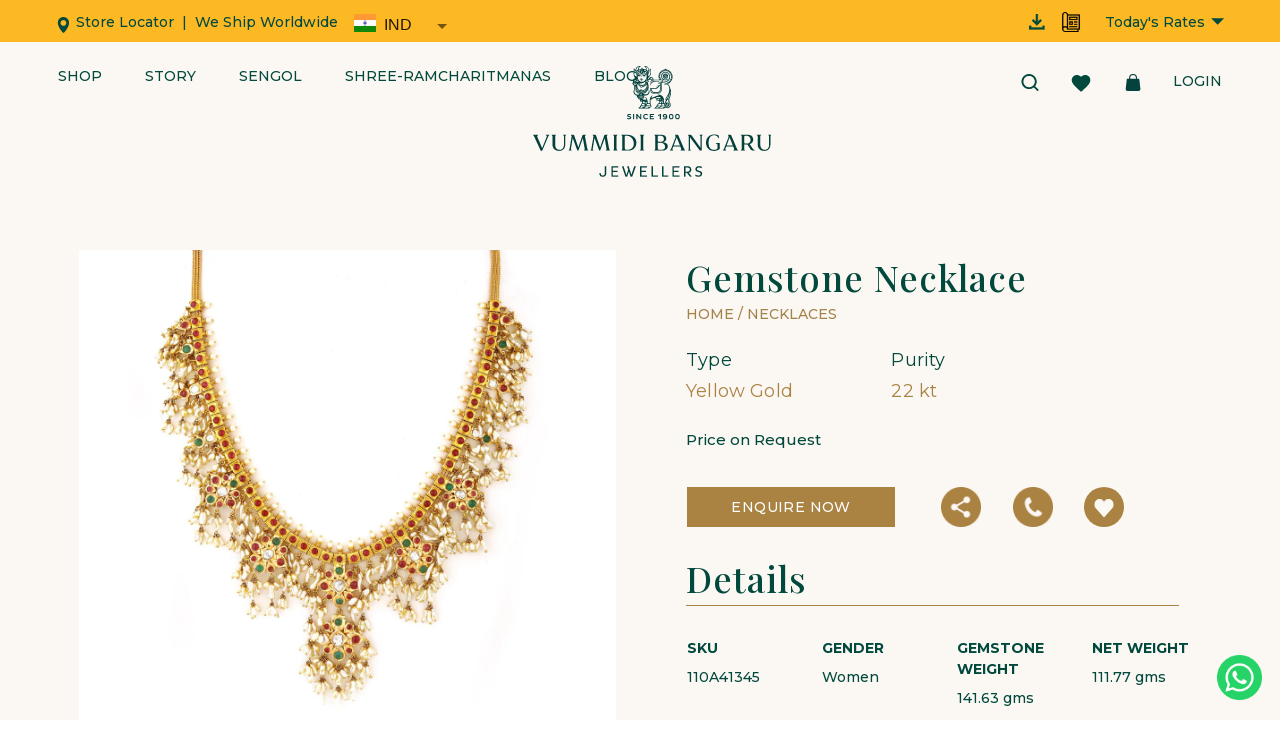

--- FILE ---
content_type: text/html; charset=utf-8
request_url: https://www.vummidi.com/product/gemstone-necklace-10
body_size: 28167
content:
<!DOCTYPE html><html><head><link rel="stylesheet" href="https://unpkg.com/aos@next/dist/aos.css"/><script src="https://unpkg.com/aos@next/dist/aos.js"></script><link href="https://cdn.jsdelivr.net/gh/dixonandmoe/rellax@master/rellax.min.js"/><link rel="apple-touch-icon" sizes="57x57" href="/favicons/apple-icon-57x57.png"/><link rel="apple-touch-icon" sizes="60x60" href="/favicons/apple-icon-60x60.png"/><link rel="apple-touch-icon" sizes="72x72" href="/favicons/apple-icon-72x72.png"/><link rel="apple-touch-icon" sizes="76x76" href="/favicons/apple-icon-76x76.png"/><link rel="apple-touch-icon" sizes="114x114" href="/favicons/apple-icon-114x114.png"/><link rel="apple-touch-icon" sizes="120x120" href="/favicons/apple-icon-120x120.png"/><link rel="apple-touch-icon" sizes="144x144" href="/favicons/apple-icon-144x144.png"/><link rel="apple-touch-icon" sizes="152x152" href="/favicons/apple-icon-152x152.png"/><link rel="apple-touch-icon" sizes="180x180" href="/favicons/apple-icon-180x180.png"/><link rel="icon" type="image/png" sizes="192x192" href="/favicons/android-icon-192x192.png"/><link rel="icon" type="image/png" sizes="32x32" href="/favicons/favicon-32x32.png"/><link rel="icon" type="image/png" sizes="96x96" href="/favicons/favicon-96x96.png"/><link rel="icon" type="image/png" sizes="16x16" href="/favicons/favicon-16x16.png"/><link rel="shortcut icon" href="/favicons/apple-icon-180x180.png"/><script>(function(w,d,s,l,i){w[l]=w[l]||[];w[l].push({'gtm.start':
new Date().getTime(),event:'gtm.js'});var f=d.getElementsByTagName(s)[0],
j=d.createElement(s),dl=l!='dataLayer'?'&l='+l:'';j.async=true;j.src=
'https://www.googletagmanager.com/gtm.js?id='+i+dl;f.parentNode.insertBefore(j,f);
})(window,document,'script','dataLayer','GTM-N5GNKPK');
</script><script>(function(w,d,s,l,i){w[l]=w[l]||[];w[l].push({'gtm.start':
new Date().getTime(),event:'gtm.js'});var f=d.getElementsByTagName(s)[0],
j=d.createElement(s),dl=l!='dataLayer'?'&l='+l:'';j.async=true;j.src=
'https://www.googletagmanager.com/gtm.js?id='+i+dl;f.parentNode.insertBefore(j,f);
})(window,document,'script','dataLayer','GTM-M8MXFX7');
</script><script>(function(c,l,a,r,i,t,y){c[a] = c[a] || function () { (c[a].q = c[a].q || []).push(arguments); }; t=l.createElement(r);t.async=1;t.src="https://www.clarity.ms/tag/"+i; y=l.getElementsByTagName(r)[0];y.parentNode.insertBefore(t,y); })(window, document, "clarity", "script", "hj7dz91fsk");</script><script async="" src="https://www.googletagmanager.com/gtag/js?id=G-MYCV4J62TQ"></script><script>window.dataLayer = window.dataLayer || [];
              function gtag(){dataLayer.push(arguments);}
              gtag('js', new Date());

              gtag('config', 'G-MYCV4J62TQ');</script><title> Buy Gemstone Necklace by Vummidi Bangaru Jewellers</title><meta charSet="utf-8"/><meta name="viewport" content="initial-scale=1.0, width=device-width"/><meta name="description" content="Buy a gemstone necklace from Vummidi Bangaru Jewellers and elevate your look with the perfect pop of colour. Shop now to discover stunning designs."/><meta property="og:image" content="https://cdn.shopify.com/s/files/1/0522/8095/0955/products/110A41345_1_x1200.jpg?v=1617766849"/><meta property="og:title" content="Vummidi Bangaru Jewellers - Buy Gemstone Necklace by Vummidi Bangaru Jewellers"/><meta property="og:type" content="website"/><meta property="og:url" content="https://www.vummidi.com/product/gemstone-necklace-10"/><link rel="canonical" href="https://www.vummidi.com/product/gemstone-necklace-10"/><script>!function(f,b,e,v,n,t,s)
      {if(f.fbq)return;n=f.fbq=function(){n.callMethod?
      n.callMethod.apply(n,arguments):n.queue.push(arguments)};
      if(!f._fbq)f._fbq=n;n.push=n;n.loaded=!0;n.version='2.0';
      n.queue=[];t=b.createElement(e);t.async=!0;
      t.src=v;s=b.getElementsByTagName(e)[0];
      s.parentNode.insertBefore(t,s)}(window, document,'script',
      'https://connect.facebook.net/en_US/fbevents.js');
      fbq('init', 121952101837873);
      fbq('track', 'PageView');</script><noscript><img height="1" width="1" style="display:none"
      src="https://www.facebook.com/tr?id=121952101837873&ev=PageView&noscript=1" /></noscript><link rel="preload" href="/_next/static/css/1c1f731edac0b95fd142.css" as="style"/><link rel="stylesheet" href="/_next/static/css/1c1f731edac0b95fd142.css" data-n-g=""/><link rel="preload" href="/_next/static/css/556c40fade2be8d2de90.css" as="style"/><link rel="stylesheet" href="/_next/static/css/556c40fade2be8d2de90.css" data-n-g=""/><link rel="preload" href="/_next/static/css/f01fc86b027b8d4aa768.css" as="style"/><link rel="stylesheet" href="/_next/static/css/f01fc86b027b8d4aa768.css" data-n-p=""/><link href="/_next/static/chunks/main-941d86a8153b4d3c2c46.js" as="script"/><link href="/_next/static/chunks/webpack-e067438c4cf4ef2ef178.js" as="script"/><link href="/_next/static/chunks/framework.a3ab6d70963b928e4674.js" as="script"/><link href="/_next/static/chunks/c4e8da0c.494726b317fdfb95e185.js" as="script"/><link href="/_next/static/chunks/ff239f9d.f521e45678428fe19705.js" as="script"/><link href="/_next/static/chunks/0c53ff36.034de57766ff36fd46b3.js" as="script"/><link href="/_next/static/chunks/db0754c8b63cd298fa6a98e1973590632eed273f.58d3e9a501f239bd9652.js" as="script"/><link href="/_next/static/chunks/9cbf58c870083fe15e8fccf51d1a4afcf0cd58ea.7a12df3e4de39ffa8572.js" as="script"/><link href="/_next/static/chunks/db1fa992551370b0d6f3dce23c9694399e7531f1.3a78ea4e93c569a8706f.js" as="script"/><link href="/_next/static/chunks/56dbff58beebd3af9478c2169d7eadd5ff3dfa63.5d45fc1295e627842825.js" as="script"/><link href="/_next/static/chunks/2526a8aa34dd4145ca68fc77e63c9f0f2733377e.75ba329bc8349d55a423.js" as="script"/><link href="/_next/static/chunks/49e3432fe4d3ad6b5697e537808207648bbdce48.98f0736e4b33815989b5.js" as="script"/><link href="/_next/static/chunks/pages/_app-0825e7f996b3f0c9c29e.js" as="script"/><link href="/_next/static/chunks/35e3de0f55bcaa8db2331c64cc081f01a1d7aa6e.6705eac138b0fb0b2ab7.js" as="script"/><link href="/_next/static/chunks/e34965f58f5a9986abad0dfc078e1fc3a493f28e.264d7f6bdba4e4fda557.js" as="script"/><link href="/_next/static/chunks/b9a652089db065e85185d7cfbfc6d4f1277bdaf9.be68af50cb8205b710a7.js" as="script"/><link href="/_next/static/chunks/b2c5868627b66bee5179ecf1707c1401ef897a3e.9659e2dd8477b1a7d1a7.js" as="script"/><link href="/_next/static/chunks/215ca237136da7bf9fc74053955dd02896666f30.de7516a0b0ac24f0dc52.js" as="script"/><link href="/_next/static/chunks/4b1e7a24c6464b9e71a0429a17d3d6c8cd0ae812.f5950ed71800b2b6ef5c.js" as="script"/><link href="/_next/static/chunks/29c75a8200d86c9c0ec76eb2347d0ec692e4babf.abfb86314795e0b1975a.js" as="script"/><link href="/_next/static/chunks/cc3b67a4b1a9e1cd4117dbcbf98df1cd1c60866a_CSS.25f3d356db032408664e.js" as="script"/><link href="/_next/static/chunks/cc3b67a4b1a9e1cd4117dbcbf98df1cd1c60866a.ce822f3c278f1550d1d7.js" as="script"/><link href="/_next/static/chunks/b9919957714c40f68244290f00d611fe170bd8b8.657816519b172401fd9c.js" as="script"/><link href="/_next/static/chunks/9073e77b2f2deed3c5b1b332b78d61ff93c89846.bda104a7da8ff3c3cd13.js" as="script"/><link href="/_next/static/chunks/3e1ae25086c9022925fe9923a2ff8a6413e92f04.59669bf9c4566c137892.js" as="script"/><link href="/_next/static/chunks/8598f68176b8bb7e06783b39e563112d1db42f62.0e4917026cab7e8eb7b4.js" as="script"/><link href="/_next/static/chunks/pages/product/%5Bslug%5D-bf305f173d09edd90a63.js" as="script"/><style data-styled="" data-styled-version="5.2.1">.eonnvu .loader-container{min-height:100vh;max-height:100vh;height:100vh;width:100vw;position:fixed;z-index:1000;background:rgba(0,0,0,0.5);visibility:hidden;}/*!sc*/
.eonnvu .loader-container.show{visibility:visible;}/*!sc*/
.eonnvu .loader-container .loader{height:20vh;width:20vh;position:absolute;top:50%;left:50%;-webkit-transform:translate(-50%,-50%);-ms-transform:translate(-50%,-50%);transform:translate(-50%,-50%);}/*!sc*/
.eonnvu .loader-container img{max-height:100vh;object-fit:cover;}/*!sc*/
@media (min-width:992px){.eonnvu .loader{height:20vh;width:20vh;}}/*!sc*/
data-styled.g1[id="LoadingScreen__LoadingScreenWrapper-sc-1bvgmbh-0"]{content:"eonnvu,"}/*!sc*/
.eucnHD{position:relative;top:0px;}/*!sc*/
.eucnHD .MuiInputBase-input{padding:0px !import;}/*!sc*/
.eucnHD .MuiAutocomplete-inputRoot .MuiAutocomplete-input{min-width:50px !important;}/*!sc*/
.eucnHD .countryImage{height:18px !important;width:22px !important;}/*!sc*/
data-styled.g2[id="CountryDropdown__CountryDropdownWrapper-wabflo-0"]{content:"eucnHD,"}/*!sc*/
.gxlMeH .cart-container{height:100vh;display:-webkit-box;display:-webkit-flex;display:-ms-flexbox;display:flex;-webkit-flex-direction:column;-ms-flex-direction:column;flex-direction:column;-webkit-box-pack:center;-webkit-justify-content:center;-ms-flex-pack:center;justify-content:center;margin:auto;background-color:#FBF7F2;float:right;}/*!sc*/
.gxlMeH .line-item-container{height:100vh;padding:30px 8% 250px 8%;background-color:#FBF7F2;overflow-y:scroll;float:right;width:100%;max-width:800px;}/*!sc*/
@media (max-width:992px){.gxlMeH .bag-background{position:relative;top:10px;}}/*!sc*/
.gxlMeH .thumnail{width:100%;max-width:100px;min-width:100px;object-fit:cover;}/*!sc*/
@media (max-width:600px){.gxlMeH .thumnail{position:relative;top:15px;}}/*!sc*/
.gxlMeH .product-info-container{position:relative;left:50px;top:8px;max-width:150px;}/*!sc*/
@media (min-width:768px){.gxlMeH .product-info-container{left:0;top:0;max-width:250px;}}/*!sc*/
.gxlMeH .product-name{color:#00493c;font-size:18px;font-weight:500;line-height:22px;}/*!sc*/
@media (max-width:600px){.gxlMeH .product-name{font-size:14px;margin-bottom:20px;}}/*!sc*/
.gxlMeH .remove-btn{color:#00493c;font-size:12px;font-weight:500;line-height:15px;position:relative;right:8px;}/*!sc*/
@media (min-width:992px){.gxlMeH .remove-btn{right:0;}}/*!sc*/
.gxlMeH .price{color:#00493c;font-size:16px;font-weight:500;line-height:20px;}/*!sc*/
.gxlMeH .line-item-divider{box-sizing:border-box;border:thin solid #aa8242;width:97%;margin-top:50px;margin-bottom:50px;}/*!sc*/
.gxlMeH .line-item-divider:not(.divider-for-checkout){opacity:50%;}/*!sc*/
.gxlMeH .divider-for-checkout{margin-top:0px;margin-bottom:0px;width:90%;display:block;margin:0 auto;}/*!sc*/
@media (min-width:992px){.gxlMeH .divider-for-checkout{width:94%;}}/*!sc*/
.gxlMeH .container0 .line-item-divider{display:none;}/*!sc*/
.gxlMeH .floating-row{position:fixed;bottom:0;background-color:#FBF7F2;right:15px;width:100%;max-width:800px;padding:1% 2% 1% 2%;}/*!sc*/
.gxlMeH .subtotal{color:#00493c;font-size:20px;font-weight:600;line-height:24px;}/*!sc*/
.gxlMeH .shipping{color:#00493c;font-size:13px;font-weight:500;line-height:16px;margin-bottom:30px;}/*!sc*/
.gxlMeH .checkout-btn{width:100%;height:50px;max-width:100%;margin:auto auto 30px auto;display:block;background-color:#AA8242;outline:none;}/*!sc*/
.gxlMeH .checkout-btn:hover{background-color:#AA8242;}/*!sc*/
.gxlMeH .cart-heading{color:#00493c;font-size:36px;line-height:45px;padding-left:12px;padding-bottom:20px;position:relative;}/*!sc*/
@media (max-width:600px){.gxlMeH .cart-heading{font-size:26px;}}/*!sc*/
@media (min-width:992px){.gxlMeH .cart-heading{left:-12px;}}/*!sc*/
.gxlMeH .close-btn{position:relative;margin-left:auto;margin-top:3px;}/*!sc*/
@media (min-width:992px){.gxlMeH .close-btn{right:-8px;}}/*!sc*/
.gxlMeH .item-count{background-color:#AA8242;color:#fff;text-align:center;width:15px;height:15px;border-radius:50%;display:-webkit-box;display:-webkit-flex;display:-ms-flexbox;display:flex;-webkit-flex-direction:column;-ms-flex-direction:column;flex-direction:column;-webkit-box-pack:center;-webkit-justify-content:center;-ms-flex-pack:center;justify-content:center;font-size:10px;font-weight:bolder;position:relative;right:-10px;top:-14px;}/*!sc*/
.gxlMeH .close-btn-empty{position:absolute;top:30px;right:40px;}/*!sc*/
.gxlMeH .subtotal-section{margin-top:30px;}/*!sc*/
.gxlMeH .cart-bag{position:relative;top:-5px;right:15px;}/*!sc*/
@media (max-width:991px){.gxlMeH .cart-bag{top:-12px;}}/*!sc*/
.gxlMeH .cart-bag-with-items{position:relative;top:-5px;right:15px;}/*!sc*/
.gxlMeH .remove-actions-holder{position:relative;left:30px;}/*!sc*/
.gxlMeH .remove-actions-holder .product-price{position:relative;left:0px;top:33px;}/*!sc*/
@media (min-width:450px){.gxlMeH .remove-actions-holder{left:80px;}.gxlMeH .remove-actions-holder .product-price{top:30;left:15px;}}/*!sc*/
@media (min-width:768px){.gxlMeH .remove-actions-holder{left:50px;}.gxlMeH .remove-actions-holder .product-price{top:30;left:55px;}}/*!sc*/
@media (min-width:992px){.gxlMeH .remove-actions-holder{left:0;}.gxlMeH .remove-actions-holder .product-price{top:0;left:0;}}/*!sc*/
data-styled.g4[id="CartDrawer__Wrapper-sc-14ykjvi-0"]{content:"gxlMeH,"}/*!sc*/
.fWzafc .logo{height:55px;}/*!sc*/
.fWzafc .actions img{height:21px;width:21px;margin:0 10px;}/*!sc*/
.fWzafc .actions .wishlistHeart{position:relative;right:25px;}/*!sc*/
.fWzafc .search-btn-class{position:relative;left:-35px;}/*!sc*/
data-styled.g18[id="Mobile__MobileNavbarWrapper-sc-51ww0w-0"]{content:"fWzafc,"}/*!sc*/
.cCNhXq{position:relative;z-index:99;}/*!sc*/
.cCNhXq > .banner{height:30px;background-color:#FDB924;display:-webkit-box;display:-webkit-flex;display:-ms-flexbox;display:flex;-webkit-box-pack:center;-webkit-justify-content:center;-ms-flex-pack:center;justify-content:center;}/*!sc*/
.cCNhXq > .banner p{position:relative;top:5px;font-size:12px;}/*!sc*/
.cCNhXq > .banner .bannerContent{display:none;}/*!sc*/
.cCNhXq > .banner .bannerContent span,.cCNhXq > .banner .bannerContent img{display:none;}/*!sc*/
.cCNhXq .getInTouch{margin-left:6px;color:#00493c;}/*!sc*/
.cCNhXq a{-webkit-text-decoration:none;text-decoration:none;}/*!sc*/
.cCNhXq .vbj-calender{font-size:14px;padding:10px 10px 0 10px;font-weight:800;-webkit-text-decoration:underline;text-decoration:underline;}/*!sc*/
.cCNhXq .hover-bold{opacity:1;}/*!sc*/
.cCNhXq .hover-bold:hover{opacity:0.7;}/*!sc*/
.cCNhXq .locator-icon{position:relative;top:-1px;height:18px;width:13px;}/*!sc*/
.cCNhXq .actions img{height:25px;width:19.92px;margin:0 15px;}/*!sc*/
.cCNhXq > .is-absolute{width:100%;}/*!sc*/
.cCNhXq .down-arrow{position:relative;top:-1px;width:13px;height:13px;margin-left:6px;}/*!sc*/
.cCNhXq .navbarUSButton{background:transparent;border:none;font-weight:500;}/*!sc*/
@media (min-width:992px){.cCNhXq .getInTouch,.cCNhXq h6{font-size:16px;}.cCNhXq > .banner{display:-webkit-box;display:-webkit-flex;display:-ms-flexbox;display:flex;height:42px;padding-left:55px;padding-right:60px;}.cCNhXq > .banner .bannerContent{display:block;}.cCNhXq > .banner .bannerContent .storeLocator{margin-left:-13px;}.cCNhXq > .banner .bannerContent .storeLocator span,.cCNhXq > .banner .bannerContent .storeLocator img{display:block;}.cCNhXq > .banner .bannerContent .storeLocator span{font-size:14px;}.cCNhXq > .banner .bannerContent .storeLocator img{height:16px;}.cCNhXq .actions img{height:17px;width:19.92px;margin:0 15px;}.cCNhXq .actions .search-align{position:relative;height:17px;bottom:3px;left:-8px;}.cCNhXq .actions .wishlistHeart{height:17px;width:19.92px;margin:0 25px 0 15px;position:relative;top:1px;left:-7px;}.cCNhXq .actions .loginText{padding-bottom:2px;height:25px;position:relative;top:-3px;}.cCNhXq .dropdown{position:relative;display:inline-block;cursor:pointer;top:12px;}.cCNhXq .dropdown-content{display:none;position:absolute;cursor:default;z-index:1;margin-top:-30px;right:0px;background:#fbf7f2;border:1px solid #00493c;min-width:250px;max-height:300px;padding:12px 15px 0px 15px;box-shadow:0 8px 20px -15px grey;-webkit-animation:topToBottomSlider 0.5s ease-in-out;animation:topToBottomSlider 0.5s ease-in-out;}@-webkit-keyframes topToBottomSlider{0%{margin-top:-30px;opacity:0;}100%{margin-top:0px;opacity:1;}}@keyframes topToBottomSlider{0%{margin-top:-30px;opacity:0;}100%{margin-top:0px;opacity:1;}}.cCNhXq .dropdown-content .rateItemTitle{font-weight:900;opacity:1;}.cCNhXq .dropdown-content span{opacity:0.9;font-size:12px;}.cCNhXq .dropdown-content hr{border-top:1px dashed #AA8242;}.cCNhXq .dropdown:hover .dropdown-content{display:block;margin-top:4px;}}/*!sc*/
.cCNhXq .shop-title-spacing{margin-right:42.92px;}/*!sc*/
.cCNhXq .shop-title{padding-bottom:2px;}/*!sc*/
.cCNhXq .shop-title:hover{border-bottom:1px solid #00493c;}/*!sc*/
.cCNhXq .wheel-img{width:18px;position:relative;top:-2px;}/*!sc*/
.cCNhXq > .hidden{visibility:hidden;}/*!sc*/
.cCNhXq #mainNavContainer{padding-left:43px;padding-right:43px;z-index:-1;}/*!sc*/
@media (min-width:992px){.cCNhXq #mainNavContainer{height:160px;}}/*!sc*/
.cCNhXq .loginBanner,.cCNhXq .loginBannerFloated,.cCNhXq .loginBannerSticky{position:absolute;padding:20px 30px;right:58px;min-width:270px;max-width:270px;min-height:280px;max-height:280px;background:#FFF;box-shadow:0 8px 20px -15px grey;z-index:1;}/*!sc*/
.cCNhXq .loginBanner .logoutBtn,.cCNhXq .loginBannerFloated .logoutBtn,.cCNhXq .loginBannerSticky .logoutBtn{border:0;background:none;color:#00493c;}/*!sc*/
.cCNhXq .loginBanner .loginBannerActions span,.cCNhXq .loginBannerFloated .loginBannerActions span,.cCNhXq .loginBannerSticky .loginBannerActions span{margin:7px 0;}/*!sc*/
.cCNhXq .loginBanner .loginBannerActions span:first-child,.cCNhXq .loginBannerFloated .loginBannerActions span:first-child,.cCNhXq .loginBannerSticky .loginBannerActions span:first-child{margin-top:-1px;}/*!sc*/
.cCNhXq .loginBanner{top:136px;}/*!sc*/
.cCNhXq .loginBannerFloated{top:70px;}/*!sc*/
.cCNhXq .loginBannerSticky{top:80px;right:15px;z-index:0;}/*!sc*/
.cCNhXq .loginBannerSticky span{margin:0;}/*!sc*/
.cCNhXq .username{font-size:20px;font-weight:600;}/*!sc*/
.cCNhXq .ratesChevron{margin-top:-1px;}/*!sc*/
.cCNhXq .goldText .nav-title{background-image:linear-gradient( to right,#a4834b,#a4834b 50%,#fbf7f2 50% );}/*!sc*/
.cCNhXq .greenText .nav-title{background-image:linear-gradient( to right,#a4834b,#a4834b 50%,#00493c 50% );}/*!sc*/
.cCNhXq .shopActive,.cCNhXq .worldActive{border-bottom:1px solid #00493c;padding-bottom:2px;}/*!sc*/
.cCNhXq .activeState{border-bottom:1px solid white;padding-bottom:2px;}/*!sc*/
.cCNhXq .top-header-alignment{position:relative;top:-3px;}/*!sc*/
.cCNhXq .whitespace-nowrap{white-space:nowrap;}/*!sc*/
.cCNhXq .rateTitle{font-size:14px;}/*!sc*/
.cCNhXq .storyTitle{border-bottom:1px solid #00493c;}/*!sc*/
.cCNhXq .toggleContainer{height:28px;position:relative;top:2px;left:0;}/*!sc*/
.cCNhXq .shippingText{position:relative;top:-3px;left:8px;font-size:14px !important;}/*!sc*/
data-styled.g19[id="Navbar__Nav-sc-1f6w19k-0"]{content:"cCNhXq,"}/*!sc*/
@media (min-width:992px){.bLEmjf .subscribe .subscribeForm{margin-bottom:10px;}.bLEmjf .subscribe .subscribeForm input{width:60%;}}/*!sc*/
.bLEmjf .text-danger{font-weight:600;font-size:12px;}/*!sc*/
.bLEmjf .subscribe{font-weight:600;}/*!sc*/
.bLEmjf .subscribe .subscribeForm{display:-webkit-box;display:-webkit-flex;display:-ms-flexbox;display:flex;-webkit-align-items:center;-webkit-box-align:center;-ms-flex-align:center;align-items:center;}/*!sc*/
.bLEmjf .subscribe .subscribeForm input,.bLEmjf .subscribe .subscribeForm button{height:40px;font-size:12px;}/*!sc*/
.bLEmjf .subscribe .subscribeForm input{width:75%;color:#00493c;border-radius:0;background:none;padding-left:10px;border:1px solid #00493c;}/*!sc*/
.bLEmjf .subscribe .subscribeForm input::-webkit-input-placeholder{text-transform:capitalize;color:#00493c;opacity:0.5;font-size:14px;}/*!sc*/
.bLEmjf .subscribe .subscribeForm input::-moz-placeholder{text-transform:capitalize;color:#00493c;opacity:0.5;font-size:14px;}/*!sc*/
.bLEmjf .subscribe .subscribeForm input:-ms-input-placeholder{text-transform:capitalize;color:#00493c;opacity:0.5;font-size:14px;}/*!sc*/
.bLEmjf .subscribe .subscribeForm input::placeholder{text-transform:capitalize;color:#00493c;opacity:0.5;font-size:14px;}/*!sc*/
.bLEmjf .subscribe .subscribeForm input:focus{outline:0;}/*!sc*/
.bLEmjf .subscribe .subscribeForm button{width:80px;background:#00493c;color:#00493c;border:1px solid #00493c;border-left:0;color:white;}/*!sc*/
.bLEmjf .subscribe .subscribeForm button:focus{outline:0;}/*!sc*/
.bLEmjf .subscribe .subscribeForm button:hover{background-color:#00493c;}/*!sc*/
@media (max-width:992px){.bLEmjf .subscribeForm{max-width:350px;}}/*!sc*/
.bLEmjf .error,.bLEmjf .success{margin:10px 0 20px;}/*!sc*/
data-styled.g20[id="NewsLetter__NewsletterWrapper-sc-13pyv47-0"]{content:"bLEmjf,"}/*!sc*/
.cPfieB .contactTitle{font-weight:900;}/*!sc*/
.cPfieB .contact{font-size:14px;}/*!sc*/
.cPfieB .tele-logo,.cPfieB .mail-logo,.cPfieB .loc-logo{position:relative;-webkit-transition:-webkit-transform 0.3s ease-in;-webkit-transition:transform 0.3s ease-in;transition:transform 0.3s ease-in;}/*!sc*/
.cPfieB .tele-logo{left:2px;}/*!sc*/
.cPfieB .loc-logo{left:4px;}/*!sc*/
.cPfieB a{-webkit-text-decoration:none !important;text-decoration:none !important;}/*!sc*/
.cPfieB a:hover{color:#00493c;}/*!sc*/
.cPfieB .contact-info-text{font-size:14px;z-index:0;}/*!sc*/
@media (min-width:992px){.cPfieB .contact-info-text{font-size:14px;}}/*!sc*/
.cPfieB .nav-title{background-image:linear-gradient( to right,#00493c,#00493c 50%,#00493c 50% );}/*!sc*/
.cPfieB .nav-title:before{background:#00493c;}/*!sc*/
data-styled.g21[id="Contact__ContactWrapper-sc-5bg87v-0"]{content:"cPfieB,"}/*!sc*/
.iGVrdP{font-size:14px;}/*!sc*/
.iGVrdP .mainTitle{font-size:14px;font-weight:900;}/*!sc*/
.iGVrdP .footer-container{z-index:0;padding-top:60px;padding-bottom:30px;}/*!sc*/
.iGVrdP .social-media-logo > div:hover{-webkit-transform:scale(1.1);-ms-transform:scale(1.1);transform:scale(1.1);}/*!sc*/
.iGVrdP .social-media-logo > div{-webkit-transition:-webkit-transform 0.2s linear;-webkit-transition:transform 0.2s linear;transition:transform 0.2s linear;}/*!sc*/
.iGVrdP hr{background-color:#AA8242;}/*!sc*/
.iGVrdP a{-webkit-text-decoration:none;text-decoration:none;}/*!sc*/
.iGVrdP a:hover{color:#00493c;}/*!sc*/
.iGVrdP .nav-title{background-image:linear-gradient( to right,#00493c,#00493c 50%,#00493c 50% );}/*!sc*/
.iGVrdP .nav-title:before{background:#00493c;}/*!sc*/
data-styled.g24[id="Footer__FooterWrapper-sqqg02-0"]{content:"iGVrdP,"}/*!sc*/
@media(min-width:992px){.fdYEse .copyright{font-size:14px;padding:10px 0;}.fdYEse .copyright p{margin:0;}}/*!sc*/
data-styled.g25[id="Copyrights__CopyrightWrapper-sc-5kybmz-0"]{content:"fdYEse,"}/*!sc*/
.fQBtTs .callContainer{background-color:#00493c;display:-webkit-box;display:-webkit-flex;display:-ms-flexbox;display:flex;-webkit-box-pack:justify;-webkit-justify-content:space-between;-ms-flex-pack:justify;justify-content:space-between;color:white;-webkit-align-items:center;-webkit-box-align:center;-ms-flex-align:center;align-items:center;width:100vw;z-index:10;}/*!sc*/
.fQBtTs .callContainer .callItemContainer{-webkit-text-decoration:none;text-decoration:none;background:transparent;border:none;color:white;display:-webkit-box;display:-webkit-flex;display:-ms-flexbox;display:flex;-webkit-align-items:center;-webkit-box-align:center;-ms-flex-align:center;align-items:center;-webkit-box-pack:center;-webkit-justify-content:center;-ms-flex-pack:center;justify-content:center;width:100vh;font-size:10px;text-align:center;padding:10px 5px;}/*!sc*/
.fQBtTs .callContainer .callItemContainer p{margin:auto 0;}/*!sc*/
.fQBtTs .callContainer .callItemContainer .callItemIcon{height:25px;width:25px;}/*!sc*/
.fQBtTs .callContainer .callItemContainer .whatsappItemIcon{height:25px;width:25px;}/*!sc*/
.fQBtTs .callContainer .borderRight{border-right:1px solid white !important;}/*!sc*/
data-styled.g26[id="WhatsappConatiner__CallContainer-ozdyj2-0"]{content:"fQBtTs,"}/*!sc*/
.cIawpb{width:100%;position:fixed;bottom:0px;right:0px;z-index:9;}/*!sc*/
@media (min-width:768px){.cIawpb{display:none;}}/*!sc*/
.cIawpb .MuiSpeedDial-fab{outline:none;width:50px;height:50px;background-color:#00493c !important;}/*!sc*/
.cIawpb .phone-logo{width:20px;}/*!sc*/
data-styled.g27[id="Whatsapp__StyledWrappper-sc-33wi1t-0"]{content:"cIawpb,"}/*!sc*/
html{-webkit-scroll-behavior:smooth;-moz-scroll-behavior:smooth;-ms-scroll-behavior:smooth;scroll-behavior:smooth;}/*!sc*/
body{font-family:'Montserrat',sans-serif !important;font-weight:500;font-size:14px;-ms-overflow-style:none;-webkit-scrollbar-width:none;-moz-scrollbar-width:none;-ms-scrollbar-width:none;scrollbar-width:none;}/*!sc*/
body::-webkit-scrollbar{display:none;}/*!sc*/
.is-absolute{position:absolute;}/*!sc*/
.mainHeading{font-size:36px !important;font-style:normal;font-weight:500 !important;-webkit-letter-spacing:0.05em !important;-moz-letter-spacing:0.05em !important;-ms-letter-spacing:0.05em !important;letter-spacing:0.05em !important;}/*!sc*/
h1,.heading{font-size:24px !important;font-style:normal;font-weight:500 !important;}/*!sc*/
@media (min-width:992px){h1,.heading{font-size:36px !important;font-style:normal;font-weight:500 !important;line-height:38px !important;}}/*!sc*/
h2,.sub-heading{font-size:18px !important;font-style:normal;font-weight:600;}/*!sc*/
@media (min-width:992px){h2,.sub-heading{font-size:20px !important;font-style:normal;font-weight:600;line-height:31px;}}/*!sc*/
.text{font-size:16px !important;font-style:normal;font-weight:400;-webkit-letter-spacing:0.01em;-moz-letter-spacing:0.01em;-ms-letter-spacing:0.01em;letter-spacing:0.01em;}/*!sc*/
@media (min-width:992px){.text{font-size:18px !important;font-style:normal;font-weight:400;line-height:31px;-webkit-letter-spacing:0.01em;-moz-letter-spacing:0.01em;-ms-letter-spacing:0.01em;letter-spacing:0.01em;}}/*!sc*/
.xs__text{font-size:14px !important;font-weight:500 !important;}/*!sc*/
@media (min-width:992px){.xs__text{font-size:14px !important;font-weight:500 !important;}}/*!sc*/
.ctaLink{font-size:16px !important;-webkit-text-decoration:underline;text-decoration:underline;text-underline-position:under;}/*!sc*/
.header__links{-webkit-letter-spacing:18px !important;-moz-letter-spacing:18px !important;-ms-letter-spacing:18px !important;letter-spacing:18px !important;font-style:normal;font-weight:!important;-webkit-letter-spacing:0.05em !important;-moz-letter-spacing:0.05em !important;-ms-letter-spacing:0.05em !important;letter-spacing:0.05em !important;}/*!sc*/
.font-weight-medium{font-weight:500;}/*!sc*/
.font-weight-semibold{font-weight:600;}/*!sc*/
.font-weight-bold{font-weight:700;}/*!sc*/
.font-weight-bolder{font-weight:800 !important;}/*!sc*/
.margin-top-100{margin-top:100px !important;}/*!sc*/
.margin-bottom-100{margin-bottom:100px !important;}/*!sc*/
.margin-top-50{margin-top:50px !important;}/*!sc*/
.margin-bottom-50{margin-bottom:50px !important;}/*!sc*/
.padding-left-4{padding-left:4% !important;}/*!sc*/
.padding-right-4{padding-right:4% !important;}/*!sc*/
.padding-left-8{padding-left:8% !important;}/*!sc*/
.padding-right-8{padding-right:8% !important;}/*!sc*/
.padding-top-80{padding-top:80px !important;}/*!sc*/
.padding-bottom-80{padding-bottom:80px !important;}/*!sc*/
.onhover__border__expand{display:inline-block;}/*!sc*/
.onhover__border__expand:after{display:block;content:'';border-bottom:solid 3px #000 !important;-webkit-transform:scaleX(0);-ms-transform:scaleX(0);transform:scaleX(0);-webkit-transition:-webkit-transform 400ms ease-in-out;-webkit-transition:transform 400ms ease-in-out;transition:transform 400ms ease-in-out;}/*!sc*/
.onhover__border__expand:hover:after{-webkit-transform:scaleX(1);-ms-transform:scaleX(1);transform:scaleX(1);}/*!sc*/
.font-montserrat-regular{font-family:'Montserrat',sans-serif !important;font-weight:400;}/*!sc*/
.font-montserrat-medium{font-family:'Montserrat',sans-serif !important;font-weight:500;}/*!sc*/
.font-montserrat-semibold{font-family:'Montserrat',sans-serif !important;font-weight:600;}/*!sc*/
.font-playFairDisplay-medium{font-family:'Playfair Display',serif !important;font-weight:500;-webkit-letter-spacing:1px;-moz-letter-spacing:1px;-ms-letter-spacing:1px;letter-spacing:1px;}/*!sc*/
.font-playfairDisplay-semibold{font-family:'Playfair Display',serif !important;font-weight:800;-webkit-letter-spacing:1px;-moz-letter-spacing:1px;-ms-letter-spacing:1px;letter-spacing:1px;}/*!sc*/
.cursor-pointer{cursor:pointer;}/*!sc*/
.color-green-1{color:#1C473C !important;}/*!sc*/
.color-green-2{color:#1C473C !important;}/*!sc*/
.color-green-3{color:#04423E !important;}/*!sc*/
.color-green-4{color:#00493c !important;}/*!sc*/
.color-khaki-1{color:#AA8242 !important;}/*!sc*/
.color-khaki-2{color:#AA8242 !important;}/*!sc*/
.color-cream-1{color:#F3E7D7 !important;}/*!sc*/
.color-cream-2{color:#F5E7D5 !important;}/*!sc*/
.color-cream-3{color:#F4E8D7 !important;}/*!sc*/
.color-cream-4{color:#FBF7F2 !important;}/*!sc*/
.color-cream-5{color:#F4E8D8 !important;}/*!sc*/
.color-orange-1{color:#FDB924 !important;}/*!sc*/
.color-black{color:#000 !important;}/*!sc*/
.color-white{color:#FFF !important;}/*!sc*/
.color-grey{color:#999B9D !important;}/*!sc*/
.background-color-green-1{background-color:#1C473C !important;}/*!sc*/
.background-color-green-2{background-color:#1C473C !important;}/*!sc*/
.background-color-green-3{background-color:#04423E !important;}/*!sc*/
.background-color-khaki-1{background-color:#AA8242 !important;}/*!sc*/
.background-color-khaki-2{background-color:#AA8242 !important;}/*!sc*/
.background-color-cream-1{background-color:#F3E7D7 !important;}/*!sc*/
.background-color-cream-2{background-color:#F5E7D5 !important;}/*!sc*/
.background-color-cream-3{background-color:#F4E8D7 !important;}/*!sc*/
.background-color-cream-4{background-color:#FBF7F2 !important;}/*!sc*/
.background-color-cream-5{background-color:#F4E8D8 !important;}/*!sc*/
.background-color-orange-1{background-color:#FDB924 !important;}/*!sc*/
.background-color-black{background-color:#000 !important;}/*!sc*/
.background-color-white{background-color:#FFF !important;}/*!sc*/
.ro__brown__links:hover{color:!important;}/*!sc*/
.space-evenly{display:-webkit-box;display:-webkit-flex;display:-ms-flexbox;display:flex;-webkit-flex-direction:column;-ms-flex-direction:column;flex-direction:column;-webkit-box-pack:space-evenly;-webkit-justify-content:space-evenly;-ms-flex-pack:space-evenly;justify-content:space-evenly;}/*!sc*/
.space-evenly-row{display:-webkit-box;display:-webkit-flex;display:-ms-flexbox;display:flex;-webkit-flex-direction:row;-ms-flex-direction:row;flex-direction:row;-webkit-box-pack:space-evenly;-webkit-justify-content:space-evenly;-ms-flex-pack:space-evenly;justify-content:space-evenly;}/*!sc*/
.space-around{display:-webkit-box;display:-webkit-flex;display:-ms-flexbox;display:flex;-webkit-flex-direction:column;-ms-flex-direction:column;flex-direction:column;-webkit-box-pack:space-around;-webkit-justify-content:space-around;-ms-flex-pack:space-around;justify-content:space-around;}/*!sc*/
.space-around-row{display:-webkit-box;display:-webkit-flex;display:-ms-flexbox;display:flex;-webkit-flex-direction:row;-ms-flex-direction:row;flex-direction:row;-webkit-box-pack:space-around;-webkit-justify-content:space-around;-ms-flex-pack:space-around;justify-content:space-around;}/*!sc*/
.space-between{display:-webkit-box;display:-webkit-flex;display:-ms-flexbox;display:flex;-webkit-flex-direction:column;-ms-flex-direction:column;flex-direction:column;-webkit-box-pack:justify;-webkit-justify-content:space-between;-ms-flex-pack:justify;justify-content:space-between;}/*!sc*/
.space-between-row{display:-webkit-box;display:-webkit-flex;display:-ms-flexbox;display:flex;-webkit-flex-direction:row;-ms-flex-direction:row;flex-direction:row;-webkit-box-pack:justify;-webkit-justify-content:space-between;-ms-flex-pack:justify;justify-content:space-between;}/*!sc*/
.text-decoration-underline{-webkit-text-decoration:underline;text-decoration:underline;text-underline-position:under;}/*!sc*/
.text-transform-capitalize{text-transform:capitalize;}/*!sc*/
.horizontalLine{background-color:#AA8242;height:1px;width:95%;margin:20px auto 30px auto;}/*!sc*/
@media (min-width:992px){.horizontalLine{width:84%;margin:30px auto 40px auto;}}/*!sc*/
.ctaLink{-webkit-transform:translateZ(0);-webkit-transform:translateZ(0);-ms-transform:translateZ(0);transform:translateZ(0);-webkit-backface-visibility:hidden;-webkit-backface-visibility:hidden;backface-visibility:hidden;-moz-osx-font-smoothing:grayscale;position:relative;overflow:hidden;max-width:-webkit-max-content;max-width:-moz-max-content;max-width:max-content;-webkit-text-decoration:none;text-decoration:none;}/*!sc*/
.ctaLink:before{content:"";position:absolute;z-index:-1;left:50%;right:50%;bottom:10px;bottom:0;background:#AA8242;height:3px;-webkit-transition-property:left right;-webkit-transition-property:left right;transition-property:left right;-webkit-transition-duration:0.3s;-webkit-transition-duration:0.3s;transition-duration:0.3s;-webkit-transition-timing-function:ease-out;-webkit-transition-timing-function:ease-out;transition-timing-function:ease-out;}/*!sc*/
.ctaLink:hover:before{left:0;right:0;}/*!sc*/
.cart__drawer .MuiDrawer-paperAnchorRight{width:100%;max-width:800px;}/*!sc*/
.price-breakup-drawer{padding:30px;}/*!sc*/
.price-table{width:100%;}/*!sc*/
.product-name,.quantity-and-total,.order-placed{font-weight:500;-webkit-letter-spacing:-0.04em;-moz-letter-spacing:-0.04em;-ms-letter-spacing:-0.04em;letter-spacing:-0.04em;color:#525863;}/*!sc*/
.product-name{font-size:22px;line-height:30px;}/*!sc*/
@media (max-width:600px){.product-name{font-size:16px;margin-bottom:0;margin-top:10px;}}/*!sc*/
.quantity-and-total{font-size:16px;line-height:24px;}/*!sc*/
@media (max-width:600px){.quantity-and-total{font-size:14px;font-weight:lighter;}}/*!sc*/
.order-placed{font-size:12px;line-height:21px;}/*!sc*/
.drawer-handle{width:40px;height:3px;background-color:white;position:fixed;bottom:25%;left:45%;border-radius:5px;}/*!sc*/
.opacity-hover{color:#FBF7F2;}/*!sc*/
.opacity-hover:hover{color:white;}/*!sc*/
.MuiSlider-markActive{background-color:#AA8242 !important;}/*!sc*/
.nav-title{-webkit-text-decoration:none;text-decoration:none;padding-bottom:6px;line-height:1;position:relative;z-index:1;-webkit-background-clip:text;background-clip:text;-webkit-text-fill-color:transparent;background-image:linear-gradient( to right, #A4834B, #A4834B 50%, #00493c 50% );background-size:200% 100%;background-position:-100%;-webkit-transition:all 0.3s ease-in-out;transition:all 0.3s ease-in-out;}/*!sc*/
.nav-title:before{content:"";width:0;height:1px;bottom:2px;left:0;z-index:0;position:absolute;background:#A4834B;-webkit-transition:all 0.3s ease-in-out;transition:all 0.3s ease-in-out;}/*!sc*/
.nav-title:hover{background-position:0%;}/*!sc*/
.nav-title:hover:before{width:100%;}/*!sc*/
.shop-title{padding-bottom:2px;-webkit-transition:border-bottom 0.5s ease-in-out;transition:border-bottom 0.5s ease-in-out;border-bottom:1px solid transparent;}/*!sc*/
.shop-title:hover{border-bottom:1px solid white;}/*!sc*/
.border-radius0{border-radius:0 !important;}/*!sc*/
.outline-none{outline:none !important;}/*!sc*/
.onhover__border__expand{display:inline-block;}/*!sc*/
.onhover__border__expand:after{display:block;content:'';border-bottom:solid 2px #00493c;-webkit-transform:scaleX(0);-ms-transform:scaleX(0);transform:scaleX(0);-webkit-transition:-webkit-transform 400ms ease-in-out;-webkit-transition:transform 400ms ease-in-out;transition:transform 400ms ease-in-out;}/*!sc*/
.onhover__border__expand:hover:after{-webkit-transform:scaleX(1);-ms-transform:scaleX(1);transform:scaleX(1);}/*!sc*/
.arrow-anchor svg:hover .arrow-hover-animation:not(.disabled){fill:#A4834B;}/*!sc*/
.arrow-anchor svg .arrow-hover-animation{-webkit-transition:200ms;transition:200ms;-webkit-transition-timing-function:ease-in-out;transition-timing-function:ease-in-out;-webkit-transition:200ms;-webkit-transition-timing-function:ease-in-out;}/*!sc*/
#whatsapp_chat_widget{display:none !important;}/*!sc*/
.visibility-hidden-sm-whatsapp{display:none;}/*!sc*/
.bag-background{-webkit-transition:-webkit-transform .2s linear;-webkit-transition:transform .2s linear;transition:transform .2s linear;}/*!sc*/
.bag-background:hover{-webkit-transform:scale(1.1);-ms-transform:scale(1.1);transform:scale(1.1);}/*!sc*/
.btn-hover-transition{background-color:#AA8242 !important;color:white !important;border-radius:0 !important;}/*!sc*/
.btn-hover-transition:hover{background-color:#ffc107 !important;color:#00493c !important;}/*!sc*/
.filter-drawer-section .filter-head{position:relative;top:8px;left:0px;}/*!sc*/
.filter-drawer-section .filter-close-image{position:absolute;right:30px;top:28px;opacity:1;z-index:1;-webkit-transition:all .3s ease-in;transition:all .3s ease-in;}/*!sc*/
@media (min-width:992px){.filter-drawer-section .filter-close-image{top:35px;right:45px;}}/*!sc*/
.filter-drawer-section .filter-close-image:hover{opacity:0.7;-webkit-transform:scale(1.07);-ms-transform:scale(1.07);transform:scale(1.07);}/*!sc*/
.filter-drawer-section .filter-accord-section{padding-bottom:80px;}/*!sc*/
.filter-drawer-section .border-container{border:1px solid #AA8242;}/*!sc*/
.filter-drawer-section .MuiDrawer-paperAnchorRight{width:50%;}/*!sc*/
@media (max-width:992px){.filter-drawer-section .MuiDrawer-paperAnchorRight{width:90%;}}/*!sc*/
@media (max-width:600px){.filter-drawer-section .MuiDrawer-paperAnchorRight{width:100%;}}/*!sc*/
.filter-drawer-section .border-bottom-acc{box-shadow:none;background-color:#FBF7F2 !important;}/*!sc*/
.filter-drawer-section .border-bottom-acc .MuiAccordionSummary-root{border-bottom:1px solid #AA8242;}/*!sc*/
@media(max-width:600px){.filter-drawer-section .border-bottom-acc .MuiAccordionSummary-root{padding-left:0;padding-right:0;}}/*!sc*/
@media(max-width:600px){.filter-drawer-section .border-bottom-acc .MuiAccordionSummary-root .MuiAccordionSummary-content{display:-webkit-box;display:-webkit-flex;display:-ms-flexbox;display:flex;-webkit-flex-direction:column;-ms-flex-direction:column;flex-direction:column;}}/*!sc*/
@media(max-width:600px){.filter-drawer-section .border-bottom-acc .MuiAccordionSummary-root .MuiAccordionSummary-content .MuiTypography-root{margin-bottom:10px;}}/*!sc*/
@media(max-width:600px){.filter-drawer-section .border-bottom-acc .MuiAccordionDetails-root{padding-left:0;padding-right:0;}}/*!sc*/
.filter-drawer-section .border-bottom-acc .solitaire-filter-heading{font-size:16px;text-transform:uppercase;font-family:'Montserrat',sans-serif;}/*!sc*/
.filter-drawer-section .border-bottom-acc .expand-more-arrow{color:#00493c;}/*!sc*/
.filter-drawer-section .border-bottom-acc:before{background-color:inherit;}/*!sc*/
.fixed-bottom-container{box-shadow:0 0 10px 2px grey;position:fixed !important;bottom:0;right:0;width:50% !important;height:70px;display:-webkit-box;display:-webkit-flex;display:-ms-flexbox;display:flex;-webkit-align-items:center;-webkit-box-align:center;-ms-flex-align:center;align-items:center;}/*!sc*/
@media (max-width:992px){.fixed-bottom-container{width:90% !important;}}/*!sc*/
@media (max-width:600px){.fixed-bottom-container{width:100% !important;}}/*!sc*/
.fixed-bottom-container .text-decoration-underline{-webkit-text-decoration:underline !important;text-decoration:underline !important;color:#AA8242;}/*!sc*/
.fixed-bottom-container .apply-filter{background-color:#AA8242;color:white;width:130px;height:38px;}/*!sc*/
.fixed-bottom-container .fixed-bottom-container-actions{position:relative;right:25px;}/*!sc*/
@media (min-width:992px){.fixed-bottom-container .fixed-bottom-container-actions{right:40px;}}/*!sc*/
.parent-filter-accordion{position:relative;}/*!sc*/
.parent-filter-accordion .solitaire-advanced-filter{marginTop:auto;marginLeft:100%;background:#AA8242;color:white;margin:0 0 10px 0;}/*!sc*/
.parent-filter-accordion .solitaire-advanced-filter:hover{color:black;}/*!sc*/
.parent-filter-accordion .filter-selection-btn{border:1px solid #AA8242;border-radius:0;color:#00493c;font-size:12px !important;}/*!sc*/
.parent-filter-accordion .checkbox-filter-selection-btn{border-top:1px solid #AA8242;border-bottom:1px solid #AA8242;border-left:1px solid #AA8242;border-radius:0;color:#00493c;}/*!sc*/
.parent-filter-accordion .checkbox-filter-selection-btn:last-child{border-right:1px solid #AA8242;color:#00493c;}/*!sc*/
.parent-filter-accordion .checkbox-filter-selection-btn-selected{border-top:1px solid white;border-bottom:1px solid white;border-left:1px solid white;font-size:12px !important;}/*!sc*/
.parent-filter-accordion .filter-checkboxes{color:#A4834B;}/*!sc*/
.parent-filter-accordion .MuiCheckbox-colorSecondary.Mui-checked{color:#A4834B !important;}/*!sc*/
.parent-filter-accordion .shape-grid-container{display:-webkit-box;display:-webkit-flex;display:-ms-flexbox;display:flex;-webkit-flex-flow:row wrap;-ms-flex-flow:row wrap;flex-flow:row wrap;background:white;-webkit-flex-direction:row;-ms-flex-direction:row;flex-direction:row;background-color:white !important;}/*!sc*/
.parent-filter-accordion .shape-grid-container .selection-border{border:2px solid #AA8242;}/*!sc*/
.parent-filter-accordion .shape-grid-container .inner-grid{width:100%;width:-webkit-fit-content;width:-moz-fit-content;width:fit-content;margin-top:10px;margin-bottom:10px;}/*!sc*/
@media (max-width:600px){.parent-filter-accordion .shape-grid-container .inner-grid{max-width:110px;}}/*!sc*/
.parent-filter-accordion .shape-grid-container .inner-grid .shape-selector{width:-webkit-fit-content;width:-moz-fit-content;width:fit-content;margin:0 3px;}/*!sc*/
.parent-filter-accordion .shape-grid-container .inner-grid .shape-selector span{display:-webkit-box;display:-webkit-flex;display:-ms-flexbox;display:flex;-webkit-flex-direction:column;-ms-flex-direction:column;flex-direction:column;-webkit-box-pack:space-around;-webkit-justify-content:space-around;-ms-flex-pack:space-around;justify-content:space-around;}/*!sc*/
.parent-filter-accordion .shape-grid-container .inner-grid .shape-img{width:40px;height:40px;object-fit:cover;}/*!sc*/
.parent-filter-accordion .color-section{display:-webkit-box;display:-webkit-flex;display:-ms-flexbox;display:flex;}/*!sc*/
.parent-filter-accordion .color-section .color-grid-container{display:-webkit-box;display:-webkit-flex;display:-ms-flexbox;display:flex;-webkit-flex-flow:row wrap;-ms-flex-flow:row wrap;flex-flow:row wrap;background:white;-webkit-flex-direction:row;-ms-flex-direction:row;flex-direction:row;background-color:#FBF7F2 !important;}/*!sc*/
.parent-filter-accordion .color-section .color-title-width{min-width:100px;}/*!sc*/
.parent-filter-accordion .color-section .clarity-title-width{min-width:150px;}/*!sc*/
.parent-filter-accordion .budget-slider{margin-top:0px !important;marginBottom:30px !important;width:70% !important;}/*!sc*/
.parent-filter-accordion .budget-slider input[type=number]{-moz-appearance:textfield;}/*!sc*/
.parent-filter-accordion .budget-slider input::-webkit-outer-spin-button,.parent-filter-accordion .budget-slider input::-webkit-inner-spin-button{-webkit-appearance:none;margin:0;}/*!sc*/
.parent-filter-accordion .budget-slider .MuiSlider-root{color:#AA8242;}/*!sc*/
.parent-filter-accordion .budget-slider .table_percent{width:100%;}/*!sc*/
.parent-filter-accordion .budget-slider .depth_percent{width:100%;}/*!sc*/
.parent-filter-accordion .budget-slider .total_sales_price_in_currency{width:100%;}/*!sc*/
.parent-filter-accordion .budget-slider .size{width:100%;}/*!sc*/
.parent-filter-accordion .budget-slider .budget-counter-box{width:100%;height:30px;border:1px solid #AA8242;padding:1px;}/*!sc*/
.parent-filter-accordion .cut-grid-container{display:-webkit-box;display:-webkit-flex;display:-ms-flexbox;display:flex;-webkit-flex-flow:row wrap;-ms-flex-flow:row wrap;flex-flow:row wrap;background:white;-webkit-flex-direction:row;-ms-flex-direction:row;flex-direction:row;background-color:white !important;}/*!sc*/
.parent-filter-accordion .cut-grid-container .selection-border{border:2px solid #AA8242;}/*!sc*/
.parent-filter-accordion .color-clarity-grid-container{margin-top:40px;display:-webkit-box;display:-webkit-flex;display:-ms-flexbox;display:flex;-webkit-flex-flow:row wrap;-ms-flex-flow:row wrap;flex-flow:row wrap;background:white;-webkit-flex-direction:row;-ms-flex-direction:row;flex-direction:row;background-color:#FBF7F2 !important;}/*!sc*/
.parent-filter-accordion .color-clarity-grid-container .selection-border{border:2px solid #AA8242;}/*!sc*/
.parent-filter-accordion .color-clarity-grid-container .inner-grid{width:180px;}/*!sc*/
@media (max-width:600px){.parent-filter-accordion .color-clarity-grid-container .inner-grid{width:130px;}}/*!sc*/
.parent-filter-accordion .MuiAccordionSummary-content.Mui-expanded{min-height:50px;}/*!sc*/
.parent-filter-accordion .MuiAccordionDetails-root{padding:0px !important;}/*!sc*/
.parent-filter-accordion .MuiAccordionDetails-root .details-holder{display:-webkit-box;display:-webkit-flex;display:-ms-flexbox;display:flex;padding:8px 0px;}/*!sc*/
@media (min-width:992px){.parent-filter-accordion .MuiAccordionDetails-root .details-holder{padding:4px 16px 16px 0 px;}}/*!sc*/
.parent-filter-accordion .MuiAccordionDetails-root .checkbox-details-holder{display:-webkit-box;display:-webkit-flex;display:-ms-flexbox;display:flex;padding:10px 0px 0px 0px !important;position:relative;left:-10px;width:100%;}/*!sc*/
@media (min-width:992px){.parent-filter-accordion .MuiAccordionDetails-root .checkbox-details-holder{left:0;padding:10px 4px 0px 4px !important;}}/*!sc*/
.Toastify__toast--success{background:#00493c !important;}/*!sc*/
.Toastify__toast--error{background:#FDB924 !important;}/*!sc*/
.Toastify__progress-bar{background:#AA8242 !important;}/*!sc*/
.qr-modal .modal-content{background-color:#F4E8D8;padding:50px 0;}/*!sc*/
.password-modal .modal-content{background-color:#FFF;}/*!sc*/
.terms-accordion .terms-accordionTitle{font-size:20px;}/*!sc*/
.terms-accordion .MuiPaper-root{background:#FBF7F2 !important;box-shadow:none !important;}/*!sc*/
.terms-accordion .MuiAccordionSummary-root{background:#FBF7F2 !important;padding:0 !important;}/*!sc*/
@media (min-width:992px){.terms-accordion .terms-accordionTitle{font-size:36px !important;}}/*!sc*/
.sample-plan .terms-accordionTitle{font-size:20px;}/*!sc*/
.sample-plan .MuiPaper-root{background:#FBF7F2 !important;box-shadow:none !important;}/*!sc*/
.sample-plan .MuiAccordionSummary-root{background:#FBF7F2 !important;padding:0 !important;}/*!sc*/
@media (min-width:992px){.sample-plan .terms-accordionTitle{font-size:36px !important;}}/*!sc*/
.autocomplete-container .MuiIconButton-root{color:#AA8242;}/*!sc*/
.autocomplete-container .MuiAutocomplete-root{width:inherit !important;}/*!sc*/
.autocomplete-container .MuiAutocomplete-inputRoot[class*="MuiOutlinedInput-root"]{padding:0;max-height:100%;}/*!sc*/
.autocomplete-container .MuiAutocomplete-inputRoot[class*="MuiInput-root"]{padding-bottom:2px;border:none;}/*!sc*/
.autocomplete-container .MuiInput-underline:before{border:0;-webkit-text-decoration:none;text-decoration:none;}/*!sc*/
.autocomplete-container .MuiInput-underline:after{border-bottom:0;}/*!sc*/
.autocomplete-container .MuiInput-underline:hover:not(.Mui-disabled):before{border-bottom:0;}/*!sc*/
.autocomplete-container .MuiInputBase-root{color:#00493c;padding-left:10px;}/*!sc*/
.autocomplete-container .MuiInputBase-root input{position:relative;top:1px;}/*!sc*/
.autocomplete-container .MuiTextField-root{border:1px solid #AA8242;height:35px;}/*!sc*/
.MuiInput-underline:before{border-bottom:none !important;}/*!sc*/
.MuiInput-underline:after{border-bottom:none !important;}/*!sc*/
.MuiInput-underline:hover:not(.Mui-disabled):before{border-bottom:none !important;}/*!sc*/
.solitaire-compare-modal .modal-dialog{max-width:-webkit-fit-content !important;max-width:-moz-fit-content !important;max-width:fit-content !important;}/*!sc*/
data-styled.g28[id="sc-global-dVFwXF1"]{content:"sc-global-dVFwXF1,"}/*!sc*/
.cOawWK{position:fixed;bottom:20px;right:16px;z-index:10;}/*!sc*/
.cOawWK .desktop__whatsapp__icon{color:red;}/*!sc*/
@media (min-width:768px){.cOawWK{bottom:20px;right:18px;}}/*!sc*/
data-styled.g29[id="DesktopWhatsAppChat__DesktopWhatsAppChatWrapper-sc-106i1mk-0"]{content:"cOawWK,"}/*!sc*/
@media (min-width:100px){.jqXmcH{bottom:60px;}}/*!sc*/
@media (min-width:768px){.jqXmcH{bottom:20px;}}/*!sc*/
@media (min-width:100px){.jqXmcH{position:fixed;height:-webkit-fit-content;height:-moz-fit-content;height:fit-content;right:0px;margin:10px 15px;opacity:0;-webkit-transition:opacity 0.3s;transition:opacity 0.3s;cursor:pointer;z-index:10;}}/*!sc*/
@media (min-width:768px){.jqXmcH{margin:0px 20px;height:100px;}}/*!sc*/
data-styled.g30[id="ScrollUp__ScrollUpIcon-sc-1g2bx3r-0"]{content:"jqXmcH,"}/*!sc*/
.kUenQA .border{padding:5px;background-color:#FDB924;border-radius:50%;font-size:45px;}/*!sc*/
data-styled.g31[id="ScrollUp__ArrowUpwardIcon-sc-1g2bx3r-1"]{content:"kUenQA,"}/*!sc*/
.kplhxG .disclaimer{display:block;font-size:12px;}/*!sc*/
@media (min-width:992px){.kplhxG .disclaimer{display:none;}}/*!sc*/
data-styled.g67[id="ProductCompositionInfo__ProductCompositionInfoWrapper-sc-1ah7cwj-0"]{content:"kplhxG,"}/*!sc*/
.huZmA-D .animatedButton{border:none;background:#AA8242;width:93%;height:40px;padding-left:0 !important;padding-right:0 !important;-webkit-transition:all 0.3s ease-in;transition:all 0.3s ease-in;}/*!sc*/
.huZmA-D .animatedButton:focus{outline:0;}/*!sc*/
.huZmA-D .animatedButton span{color:#FFF;text-transform:uppercase;}/*!sc*/
.huZmA-D .animatedButton:hover{background:#FDB924;}/*!sc*/
.huZmA-D .animatedButton:hover span{color:#00493c;}/*!sc*/
@media (min-width:992px){.huZmA-D .animatedButton{width:100%;}}/*!sc*/
data-styled.g68[id="AnimatedButton__AnimatedButtonWrapper-sc-39oa04-0"]{content:"huZmA-D,"}/*!sc*/
.fufNfZ .customSelect{height:2.5em;position:relative;top:-3px;}/*!sc*/
.fufNfZ .customSelect .animatedButton{width:100%;max-width:unset;padding:0;}/*!sc*/
.fufNfZ .customSelect::after{display:block;content:" ";background-image:url("/images/down-chevron.svg");background-size:20px 20px;height:20px;width:20px;position:absolute;top:10px;left:93px;}/*!sc*/
.fufNfZ .customSelect select{background:none;border:none;-webkit-letter-spacing:1px;-moz-letter-spacing:1px;-ms-letter-spacing:1px;letter-spacing:1px;font-size:14px;margin-top:10px;margin-left:-3px;cursor:pointer;-webkit-appearance:none;-moz-appearance:none;-ms-appearance:none;-webkit-appearance:none;-moz-appearance:none;appearance:none;}/*!sc*/
.fufNfZ .customSelect select:focus{outline:none !important;}/*!sc*/
.fufNfZ .detailsHead{background-color:#AA8242;height:1px;}/*!sc*/
@media (min-width:992px){.fufNfZ .detailsHead{width:100% !important;}}/*!sc*/
.fufNfZ .price{font-size:20px;}/*!sc*/
.fufNfZ .handles{font-size:14px;}/*!sc*/
.fufNfZ .pdpIcons{-webkit-box-pack:center;-webkit-justify-content:center;-ms-flex-pack:center;justify-content:center;}/*!sc*/
.fufNfZ .pdpIcons img{margin:0 15px;-webkit-transition:-webkit-transform 0.3s ease-in;-webkit-transition:transform 0.3s ease-in;transition:transform 0.3s ease-in;}/*!sc*/
.fufNfZ .pdpIcons img:hover{-webkit-transform:scale(1.1);-ms-transform:scale(1.1);transform:scale(1.1);}/*!sc*/
@media (min-width:992px){.fufNfZ .customSelect{margin-bottom:12px;}.fufNfZ .customSelect::after{background-size:25px 25px;top:9px;left:105px;}.fufNfZ .customSelect select{font-size:16px;}.fufNfZ .detailsHead{width:104%;}.fufNfZ .price{font-size:30px;}.fufNfZ .pdpIcons{-webkit-box-pack:unset;-webkit-justify-content:unset;-ms-flex-pack:unset;justify-content:unset;}}/*!sc*/
.fufNfZ .spinner{width:24px;margin:auto;display:block;}/*!sc*/
.fufNfZ .size-chart{position:relative;color:#AA8242;opacity:0.8;cursor:pointer;top:3px;left:25px;border-bottom:2px dotted #AA8242;-webkit-transition:all 0.3s ease-in;transition:all 0.3s ease-in;}/*!sc*/
.fufNfZ .size-chart:hover{opacity:0.6;}/*!sc*/
@media (min-width:992px){.fufNfZ .size-chart{left:65px;}}/*!sc*/
@media (min-width:1200px){.fufNfZ .size-chart{left:50px;}}/*!sc*/
.fufNfZ .nav-title{z-index:unset;background-image:linear-gradient( to right,#a4834b,#a4834b 50%,#a4834b 50% );}/*!sc*/
.fufNfZ .nav-title:before{background:#a4834b;}/*!sc*/
.fufNfZ .shipping-text{width:95%;font-size:14px !important;}/*!sc*/
data-styled.g71[id="ProductDescription__ProductWrapper-x167x9-0"]{content:"fufNfZ,"}/*!sc*/
.hSHrBC .slick-dots li{width:10px;height:10px;cursor:pointer;}/*!sc*/
.hSHrBC .sliderImageButton{background:none;border:none;}/*!sc*/
.hSHrBC .custom-dots{height:8px;width:8px;background-color:#AA8242;opacity:0.5;border-radius:50%;-webkit-transition:opacity 0.3s ease-in-out;transition:opacity 0.3s ease-in-out;margin:15px 0;}/*!sc*/
.hSHrBC .slick-dots .slick-active .custom-dots{opacity:1;}/*!sc*/
data-styled.g72[id="ImageSliders__ProductImageCarouselWrapper-sc-1b1ehwn-0"]{content:"hSHrBC,"}/*!sc*/
@media (min-width:992px){.gXUbSv .productImage img{object-fit:contain;}}/*!sc*/
data-styled.g73[id="ProductImage__ProductImageWrapper-u1ggwv-0"]{content:"gXUbSv,"}/*!sc*/
.ijsQkw .disclaimer{font-weight:400;opacity:0.7;}/*!sc*/
data-styled.g75[id="Disclaimer__DisclaimerWrapper-jd6pq7-0"]{content:"ijsQkw,"}/*!sc*/
.edeaTY .carouselContainer{min-width:100%;margin:0 !important;padding:0 !important;}/*!sc*/
.edeaTY .carouselContainer .slick-slide{padding:0 !important;}/*!sc*/
.edeaTY .carouselContainer img{margin:0 !important;}/*!sc*/
@media (min-width:768px){.edeaTY .carouselContainer img{display:block;margin:0 auto !important;}}/*!sc*/
.edeaTY .slick-dots li{width:10px;height:10px;cursor:pointer;}/*!sc*/
.edeaTY .custom-dots{height:8px;width:8px;background-color:#AA8242;opacity:0.5;border-radius:50%;-webkit-transition:opacity 0.3s ease-in-out;transition:opacity 0.3s ease-in-out;margin:15px 0;}/*!sc*/
.edeaTY .slick-dots .slick-active .custom-dots{opacity:1;}/*!sc*/
data-styled.g76[id="ProductImageCarousel__ProductImageCarouselWrapper-sc-1t8haj9-0"]{content:"edeaTY,"}/*!sc*/
.chrJcu .mainContainer{padding:0 !important;margin:15px 0 0 0 !important;}/*!sc*/
.chrJcu .mainContainer h1{display:none;}/*!sc*/
.chrJcu .mainContainer .carouselContainer{min-width:100%;margin:0 !important;padding:0 !important;}/*!sc*/
.chrJcu .mainContainer .carouselContainer .slick-slide{padding:0 !important;}/*!sc*/
.chrJcu .mainContainer .carouselContainer img{margin:0 !important;}/*!sc*/
@media (min-width:768px){.chrJcu .mainContainer .carouselContainer img{display:block;margin:0 auto !important;}}/*!sc*/
.chrJcu .PDPTable{width:100%;overflow:scroll;}/*!sc*/
.chrJcu .PDPTable td{border:1px solid black;padding:5px;font-size:14px;}/*!sc*/
.chrJcu .PDPTable td div{text-align:start !important;}/*!sc*/
.chrJcu .price-banner-container{position:fixed;z-index:1;top:120px;left:0;right:0;padding-bottom:15px;background:#FBF7F2;-webkit-box-shadow:0 8px 20px -15px grey;-moz-box-shadow:0 8px 20px -15px grey;box-shadow:0 8px 20px -15px grey;-webkit-animation:fadeIn 0.5s ease-in;animation:fadeIn 0.5s ease-in;}/*!sc*/
@-webkit-keyframes fadeIn{from{opacity:0;-webkit-transform:translateY(-20%);-ms-transform:translateY(-20%);transform:translateY(-20%);}to{opacity:1;-webkit-transform:translateY(0);-ms-transform:translateY(0);transform:translateY(0);}}/*!sc*/
@keyframes fadeIn{from{opacity:0;-webkit-transform:translateY(-20%);-ms-transform:translateY(-20%);transform:translateY(-20%);}to{opacity:1;-webkit-transform:translateY(0);-ms-transform:translateY(0);transform:translateY(0);}}/*!sc*/
.chrJcu .price-banner-container .price-banner-container-details{display:-webkit-box;display:-webkit-flex;display:-ms-flexbox;display:flex;-webkit-align-items:center;-webkit-box-align:center;-ms-flex-align:center;align-items:center;-webkit-box-pack:justify;-webkit-justify-content:space-between;-ms-flex-pack:justify;justify-content:space-between;}/*!sc*/
.chrJcu .price-banner-container .bannerCartButton{border:none;background-color:#AA8242;min-width:150px;height:40px;color:#FFF;-webkit-transition:all 0.3s ease-in;transition:all 0.3s ease-in;text-align:center;}/*!sc*/
.chrJcu .price-banner-container .bannerCartButton:hover{background:#FDB924;color:#00493c;}/*!sc*/
.chrJcu .price-banner-container .price-banner-line{background:#AA8242;height:1px;margin:5px 25px 15px 25px;}/*!sc*/
.chrJcu .spinner{width:24px;margin:auto;display:block;}/*!sc*/
.chrJcu hr{background:#a4834b;}/*!sc*/
@media (min-width:992px){.chrJcu .PDPTable{width:100%;overflow:visible;}.chrJcu .PDPTable table{width:100% !important;}}/*!sc*/
data-styled.g77[id="ProductDetails__ProductDetailsWrapper-sc-1b74usx-0"]{content:"chrJcu,"}/*!sc*/
</style></head><body><noscript><iframe src="https://www.googletagmanager.com/ns.html?id=GTM-N5GNKPK" height="0" width="0" style="display:none;visibility:hidden"></iframe></noscript><noscript><iframe src="https://www.googletagmanager.com/ns.html?id=GTM-M8MXFX7" height="0" width="0" style="display:none;visibility:hidden"></iframe></noscript><div id="__next"><div class="LoadingScreen__LoadingScreenWrapper-sc-1bvgmbh-0 eonnvu"><div class="loader-container false"><div class="loader"><img src="/images/loadinggif.gif" alt="" class="w-100 img-fluid"/></div></div></div><div><div class="Navbar__Nav-sc-1f6w19k-0 cCNhXq container-fluid"><div></div><div class="banner row color-green-4 false"><div class="col-6 my-auto bannerContent"><div class="d-flex align-items-center storeLocator mt-2"><img src="/images/locator.svg" width="14px" class="locator-icon hover-bold cursor-pointer" height="20px"/><a href="/store-locator" class="hover-bold"><span class="text-capitalize cursor-pointer getInTouch top-header-alignment">store locator</span></a><span class="shippingText">|  We Ship Worldwide</span><div class="CountryDropdown__CountryDropdownWrapper-wabflo-0 eucnHD"><div class="ml-4 "><div class="MuiAutocomplete-root MuiAutocomplete-hasClearIcon MuiAutocomplete-hasPopupIcon" role="combobox" aria-expanded="false" style="width:100px"><div class="d-flex text-sm"><img class="countryImage mr-2 mt-1" src="/images/Home/IndianFlag.jpg"/><div class="MuiFormControl-root MuiTextField-root MuiFormControl-fullWidth" style="padding:0px;font-size:10px !important"><div class="MuiInputBase-root MuiInput-root MuiInput-underline MuiAutocomplete-inputRoot MuiInputBase-fullWidth MuiInput-fullWidth MuiInputBase-formControl MuiInput-formControl MuiInputBase-adornedEnd"><input type="text" aria-invalid="false" autoComplete="country" value="" class="MuiInputBase-input MuiInput-input MuiAutocomplete-input MuiAutocomplete-inputFocused MuiInputBase-inputAdornedEnd" aria-autocomplete="list" autoCapitalize="none" spellcheck="false"/><div class="MuiAutocomplete-endAdornment"><button class="MuiButtonBase-root MuiIconButton-root MuiAutocomplete-clearIndicator MuiAutocomplete-clearIndicatorDirty" tabindex="-1" type="button" aria-label="Clear" title="Clear"><span class="MuiIconButton-label"></span></button><button class="MuiButtonBase-root MuiIconButton-root MuiAutocomplete-popupIndicator" tabindex="-1" type="button" aria-label="Open" title="Open"><span class="MuiIconButton-label"><svg class="MuiSvgIcon-root" focusable="false" viewBox="0 0 24 24" aria-hidden="true"><path d="M7 10l5 5 5-5z"></path></svg></span></button></div></div></div></div></div></div></div></div></div><div class="col-6 d-lg-flex d-none px-1 align-items-center justify-content-end"><div><a href="/downloads" style="padding:0px 0px 0 10px" class="text-capitalize d-lg-block d-none cursor-pointer  "><img src="/images/downloadIcon.png" style="height:16px"/></a></div><div><a href="https://firebasestorage.googleapis.com/v0/b/vummidi-bangaru-jewellers.appspot.com/o/admin%2Fnavbar%2FVummidi%20Calendar%202026.pdf?alt=media&amp;token=fd25471d-1bc1-4e3f-9f8e-4d8add4ff90c" style="padding:0px 0px 0 10px" target="_blank" class="text-capitalize d-lg-block d-none cursor-pointer getInTouch vbj-calender "><img src="/images/bridalLookBookIcon.png" style="height:20px"/></a></div><div class="dropdown pb-3 ml-4 mr-n2"><h6 class="hover-bold text-capitalize"><span class="rateTitle">Today&#x27;s Rates</span><img class="down-arrow" src="/images/rate-arrow.svg" alt=""/></h6> <div class="dropdown-content"> <p><span class="rateItemTitle">Gold<!-- --> :</span> <span>1 gram (24 kt)<!-- --> <!-- -->-<!-- --> <!-- -->₹ 15873</span></p><hr/> <p><span class="rateItemTitle">Gold<!-- --> :</span> <span>1 gram (22 kt)<!-- --> <!-- -->-<!-- --> <!-- -->₹ 14540</span></p><hr/> <p><span class="rateItemTitle">Gold<!-- --> :</span> <span>1 gram (18 kt)<!-- --> <!-- -->-<!-- --> <!-- -->₹ 11905</span></p><hr/> <p><span class="rateItemTitle">Silver<!-- --> :</span> <span> <!-- --> <!-- -->₹ 365</span></p><hr/> <p><span class="rateItemTitle">Platinum<!-- --> :</span> <span> <!-- --> <!-- -->₹ 9927</span></p></div></div></div><div class="d-lg-none d-flex my-auto"><a href="https://firebasestorage.googleapis.com/v0/b/vummidi-bangaru-jewellers.appspot.com/o/admin%2Fnavbar%2FVummidi%20Calendar%202026.pdf?alt=media&amp;token=fd25471d-1bc1-4e3f-9f8e-4d8add4ff90c" target="_blank" style="padding:3px 30px 0 10px" class="text-capitalize  cursor-pointer      "><img src="/images/bridalLookBookIcon.png" style="height:20px"/></a><div class="d-flex align-items-center storeLocator"><img src="/images/locator.svg" width="14px" class="locator-icon hover-bold cursor-pointer" height="20px"/><span class="text-capitalize top-header-alignment ml-1">store locator</span><div class="CountryDropdown__CountryDropdownWrapper-wabflo-0 eucnHD"><div class="ml-4 "><div class="MuiAutocomplete-root MuiAutocomplete-hasClearIcon MuiAutocomplete-hasPopupIcon" role="combobox" aria-expanded="false" style="width:100px"><div class="d-flex text-sm"><img class="countryImage mr-2 mt-1" src="/images/Home/IndianFlag.jpg"/><div class="MuiFormControl-root MuiTextField-root MuiFormControl-fullWidth" style="padding:0px;font-size:10px !important"><div class="MuiInputBase-root MuiInput-root MuiInput-underline MuiAutocomplete-inputRoot MuiInputBase-fullWidth MuiInput-fullWidth MuiInputBase-formControl MuiInput-formControl MuiInputBase-adornedEnd"><input type="text" aria-invalid="false" autoComplete="country" value="" class="MuiInputBase-input MuiInput-input MuiAutocomplete-input MuiAutocomplete-inputFocused MuiInputBase-inputAdornedEnd" aria-autocomplete="list" autoCapitalize="none" spellcheck="false"/><div class="MuiAutocomplete-endAdornment"><button class="MuiButtonBase-root MuiIconButton-root MuiAutocomplete-clearIndicator MuiAutocomplete-clearIndicatorDirty" tabindex="-1" type="button" aria-label="Clear" title="Clear"><span class="MuiIconButton-label"></span></button><button class="MuiButtonBase-root MuiIconButton-root MuiAutocomplete-popupIndicator" tabindex="-1" type="button" aria-label="Open" title="Open"><span class="MuiIconButton-label"><svg class="MuiSvgIcon-root" focusable="false" viewBox="0 0 24 24" aria-hidden="true"><path d="M7 10l5 5 5-5z"></path></svg></span></button></div></div></div></div></div></div></div></div></div></div><div class="row py-lg-4 justify-content-between background-color-cream-4 false" id="mainNavContainer"><div class="col-4 d-lg-block d-none false"><span class="whitespace-nowrap shop-title-spacing color-green-4 subtext text-uppercase cursor-pointer greenText false"><span class="shop-title">SHOP</span></span><span class="whitespace-nowrap shop-title-spacing
          false
           color-green-4 subtext text-uppercase cursor-pointer greenText false"><span class="shop-title storyTitle color-green-4">Story</span></span><span class="whitespace-nowrap shop-title-spacing color-green-4 subtext text-uppercase cursor-pointer greenText"><span class="shop-title color-green-4">Sengol</span></span><span style="z-index:1;position:relative" class="whitespace-nowrap shop-title-spacing color-green-4 subtext text-uppercase cursor-pointer greenText"><span class="shop-title color-green-4">Shree-Ramcharitmanas</span></span><span style="z-index:1;position:relative" class="whitespace-nowrap shop-title-spacing  color-green-4 subtext text-uppercase cursor-pointer greenText"><span class="shop-title color-green-4">Blog</span></span></div><div class="col-4 cursor-pointer"><img src="/images/svgs/logo1.svg" class="d-lg-block d-none mx-auto img-fluid"/></div><div class="col-4 actions d-lg-flex d-none justify-content-end mt-2 ml-n4 false"><div class="opacity-hover search-align"><span style="cursor:pointer"><img src="/images/searchgreen.svg" class="img-fluid bag-background"/></span></div><img src="/images/GreenSvgs/heart.svg" class="wishlistHeart cursor-pointer"/><div class="opacity-hover false"><div class="CartDrawer__Wrapper-sc-14ykjvi-0 gxlMeH"><div class="bag-background cursor-pointer"><img class="cart-bag mt-1" src="/images/GreenSvgs/bag.svg"/></div></div></div><span class="text-uppercase loginText cursor-pointer shop-title false  color-green-4 false">Login</span></div></div><div class="row background-color-cream-4"><div class="col-12"><div class="Mobile__MobileNavbarWrapper-sc-51ww0w-0 fWzafc"><div class="container-fluid d-block d-lg-none my-2"><div class="row"><div class="col-12 space-between-row align-items-center"><div><img src="/images/mobileLogo1.svg" class="d-sm-block d-lg-none logo pt-1 ml-n1" height="90px"/></div><div class="actions mr-n3 d-flex mt-1 align-items-center"><span><img src="/images/GreenSvgs/search.svg" class="search-btn-class img-fluid"/></span><img src="/images/GreenSvgs/heart.svg" class="wishlistHeart cursor-pointer"/><div class="CartDrawer__Wrapper-sc-14ykjvi-0 gxlMeH"><div class="bag-background cursor-pointer"><img class="cart-bag mt-1" src="/images/GreenSvgs/bag.svg"/></div></div><span><div class="hamburger-react" role="button" style="cursor:pointer;height:48px;position:relative;transition:0.4s cubic-bezier(0, 0, 0, 1);user-select:none;width:48px;outline:none;transform:none" tabindex="0"><div style="background:#00493c;height:2px;left:12px;position:absolute;width:25px;top:15px;transition:0.4s cubic-bezier(0, 0, 0, 1);transform:none"></div><div style="background:#00493c;height:2px;left:12px;position:absolute;width:25px;top:23px;transition:0.4s cubic-bezier(0, 0, 0, 1);transform:none"></div><div style="background:#00493c;height:2px;left:12px;position:absolute;width:25px;top:31px;transition:0.4s cubic-bezier(0, 0, 0, 1);transform:none"></div></div></span></div></div></div></div></div></div></div></div><div class="ProductDetails__ProductDetailsWrapper-sc-1b74usx-0 chrJcu"><div class="row px-lg-5 price-banner-container d-lg-block d-none"><div class="price-banner-line"></div><div class="col-12 px-lg-4 price-banner-container-details"><p class="sub-heading color-green-4 font-playFairDisplay-medium text-capitalize pt-lg-1">Gemstone Necklace</p><div class="d-lg-flex align-items-center col-4"><div class="col-6 px-0"><span class="mx-lg-5 sub-heading color-green-4 font-montserrat-medium"><span style="font-size:15px">Price on Request</span></span></div><div class="col-6 px-0 bannerCartButton"><div class="AnimatedButton__AnimatedButtonWrapper-sc-39oa04-0 huZmA-D"><button class="MuiButtonBase-root MuiButton-root MuiButton-text rounded-0 animatedButton px-0 py-2" tabindex="0" type="button" text="Enquire now"><span class="MuiButton-label"><span class="font-montserrat-medium">Enquire now</span></span></button></div></div></div></div></div><div class="container-fluid p-lg-5 background-color-cream-4 pb-5"><div class="container p-0"><div class="row"><div class="col-lg-6 col-12"><div class="row"><div class="col-12 d-lg-block d-none px-4"><div class="ProductImage__ProductImageWrapper-u1ggwv-0 gXUbSv"><div class="productImage"><div class="mb-5"><div style="cursor:crosshair;width:auto;height:auto;font-size:0px;position:relative;-webkit-user-select:none"><img src="https://cdn.shopify.com/s/files/1/0522/8095/0955/products/110A41345_1_x1200.jpg?v=1617766849" alt="Product Image" style="width:100%;height:auto;display:block;pointer-events:none"/><div style="width:100%;display:flex;justify-content:center;position:absolute;left:0px;bottom:10px"><div style="display:flex;align-items:center;padding:2px 8px;background-color:#FBF7F2;opacity:0.90"><span style="padding:2px 0 0 5px;font-size:16px;color:#00493c" class="font-montserrat-medium">Rollover to Zoom</span></div></div></div></div><div class="ImageSliders__ProductImageCarouselWrapper-sc-1b1ehwn-0 hSHrBC"><div class="container-fluid p-0"><div class="carouselContainer"><div class="slick-slider slick-initialized"><div class="slick-list"><div class="slick-track" style="width:25%;left:0%"><div data-index="0" class="slick-slide slick-active slick-current" tabindex="-1" aria-hidden="false" style="outline:none;width:100%"><div><button class="sliderImageButton" tabindex="-1" style="width:100%;display:inline-block"><img src="https://cdn.shopify.com/s/files/1/0522/8095/0955/products/110A41345_1_x1200.jpg?v=1617766849" height="100" width="100"/></button></div></div><div data-index="1" tabindex="-1" class="slick-slide slick-active slick-cloned" aria-hidden="false" style="width:100%"><div><button class="sliderImageButton" tabindex="-1" style="width:100%;display:inline-block"><img src="https://cdn.shopify.com/s/files/1/0522/8095/0955/products/110A41345_1_x1200.jpg?v=1617766849" height="100" width="100"/></button></div></div></div></div></div></div></div></div></div></div></div><div class="col-12 d-sm-block d-lg-none px-0 pb-5 pt-3"><div class="ProductImageCarousel__ProductImageCarouselWrapper-sc-1t8haj9-0 edeaTY"><div class="container-fluid p-0"><div class="carouselContainer"><div class="slick-slider slick-initialized"><div class="slick-list"><div class="slick-track" style="width:100%;left:0%"><div data-index="0" class="slick-slide slick-active slick-current" tabindex="-1" aria-hidden="false" style="outline:none;width:100%"><div><div data-aos="fade-left" data-aos-offset="300" data-aos-duration="800" tabindex="-1" style="width:100%;display:inline-block"><div class="cursor-pointer"><div class="slide-img-container"><div style="cursor:crosshair;width:auto;height:auto;font-size:0px;position:relative;-webkit-user-select:none"><img src="https://cdn.shopify.com/s/files/1/0522/8095/0955/products/110A41345_1_x1200.jpg?v=1617766849" alt="Product Image" style="width:100%;height:auto;display:block;pointer-events:none"/><div style="width:100%;display:flex;justify-content:center;position:absolute;left:0px;bottom:10px"><div style="display:flex;align-items:center;padding:2px 8px;background-color:#FBF7F2;opacity:0.90"><span style="padding:2px 0 0 5px;font-size:16px;color:#00493c" class="font-montserrat-medium">Rollover to Zoom</span></div></div><div><div style="width:100%;height:0px;top:0px;right:auto;bottom:auto;left:auto;display:block;background-color:rgba(0,0,0,.4);position:absolute;opacity:0;transition:opacity 300ms ease-in"></div><div style="width:0px;height:0px;top:0px;right:auto;bottom:auto;left:0px;display:block;background-color:rgba(0,0,0,.4);position:absolute;opacity:0;transition:opacity 300ms ease-in"></div><div style="width:0px;height:0px;top:0px;right:0px;bottom:auto;left:auto;display:block;background-color:rgba(0,0,0,.4);position:absolute;opacity:0;transition:opacity 300ms ease-in"></div><div style="width:100%;height:0px;top:0px;right:auto;bottom:auto;left:auto;display:block;background-color:rgba(0,0,0,.4);position:absolute;opacity:0;transition:opacity 300ms ease-in"></div></div></div></div></div></div></div></div></div></div></div></div></div></div></div></div></div><div class="col-lg-6 mx-auto col-12"><div class="productInfo"><div class="row"><div class="ProductDescription__ProductWrapper-x167x9-0 fufNfZ col-lg-10 col-xl-12"><div class="row"><div class="col-12"><div><div class="Toastify"></div></div><div class="row mt-2 px-lg-3"><div class="col-12"><div class="row mx-auto mb-3"><div class="col-12"><h1 class="font-playFairDisplay-medium color-green-4 heading text-capitalize mb-lg-2 mb-2">Gemstone Necklace</h1><span class="color-khaki-1 font-montserrat-medium cursor-pointer handles"><span class="nav-title">HOME</span> <!-- -->/<!-- --> <span class="text-uppercase nav-title">necklaces</span></span></div></div><div class="row ml-0 my-lg-2 my-1 mt-4 singleSelectOptions"><div class="col-lg-11 col-12"><div class="row mt-1 "><div class="col-lg-6 col-xl-5 col-5 text"><p class="color-green-4">Type</p><p class="text-left color-khaki-1 mt-lg-n3">Yellow Gold</p></div><div class="col-lg-6 col-xl-5 col-5 text"><p class="color-green-4">Purity</p><p class="text-left color-khaki-1 mt-lg-n3">22 kt</p></div></div></div></div><div></div><div class="row ml-0 mb-3 pt-2 mt-lg-n3"><div class="col-10"><div class="row"><div class="col-6"><h2 class="color-green-4 font-montserrat-medium price"><span style="font-size:15px">Price on Request</span></h2></div></div></div></div><div class="row my-2 ml-lg-0 mt-4"><div class="col-xl-10 col-12 mb-lg-3"><div class="row"><div class="col-lg-6 px-lg-2 col-12 text-center text-lg-left ml-lg-2"><div class="AnimatedButton__AnimatedButtonWrapper-sc-39oa04-0 huZmA-D"><button class="MuiButtonBase-root MuiButton-root MuiButton-text rounded-0 animatedButton px-0 py-2" tabindex="0" type="button" text="Enquire now"><span class="MuiButton-label"><span class="font-montserrat-medium">Enquire now</span></span></button></div></div><div class="col-lg-5 col-10 mx-auto mt-lg-0 mt-4 d-flex align-items-lg-center pdpIcons"><a target="_blank" data-action="share/whatsapp/share" href="https://web.whatsapp.com/send?text=false"><img src="https://firebasestorage.googleapis.com/v0/b/vummidi-bangaru-jewellers.appspot.com/o/Global%2FpdpShare.png?alt=media&amp;token=6ac66955-2f69-4dca-aa19-75d4a6125479" alt="" width="40px" height="40px" class="mr-lg-4 ml-lg-2"/></a><a href="tel:9840136502"><img src="https://firebasestorage.googleapis.com/v0/b/vummidi-bangaru-jewellers.appspot.com/o/Global%2FpdpCall.png?alt=media&amp;token=813cb76a-a121-41c9-96df-771bb89d7a18" alt="" width="40px" height="40px" class="ml-lg-2"/></a><img src="/images/wishlist-gold.svg" alt="" width="40px" height="40px" class="ml-lg-3 cursor-pointer"/></div></div></div></div><div class="row mx-0 my-3"><div class="col-12"><h1 class="font-playFairDisplay-medium color-green-4 heading">Details</h1><div class="detailsHead"></div></div></div></div></div></div></div></div></div><div class="row"><div class="col-sm-12 px-lg-1"><div class="ProductCompositionInfo__ProductCompositionInfoWrapper-sc-1ah7cwj-0 kplhxG"><div class="row d-lg-flex d-none px-4 ml-1 mt-3"><div class="col-lg-4 col-xl-3 mb-lg-4 productComposition"><p class="xs__text font-weight-bolder color-green-4 text-uppercase">SKU</p><p class="xs__text color-green-4 mt-n2">110A41345<!-- --> </p></div><div class="col-lg-4 col-xl-3 mb-lg-4 productComposition"><p class="xs__text font-weight-bolder color-green-4 text-uppercase">Gender</p><p class="xs__text color-green-4 mt-n2">Women<!-- --> </p></div><div class="col-lg-4 col-xl-3 mb-lg-4 productComposition"><p class="xs__text font-weight-bolder color-green-4 text-uppercase">Gemstone Weight</p><p class="xs__text color-green-4 mt-n2">141.63 gms<!-- --> </p></div><div class="col-lg-4 col-xl-3 mb-lg-4 productComposition"><p class="xs__text font-weight-bolder color-green-4 text-uppercase">Net Weight</p><p class="xs__text color-green-4 mt-n2">111.77 gms<!-- --> </p></div><div class="col-lg-4 col-xl-3 mb-lg-4 productComposition"><p class="xs__text font-weight-bolder color-green-4 text-uppercase">Gemstone</p><p class="xs__text color-green-4 mt-n2">Emerald , Flat Diamond , Pearl , Ruby <!-- --> </p></div></div><div class="row d-flex d-lg-none px-2"><div class="col-12 px-2"><table class="table table-borderless"><tbody><tr><td class="color-green-4">SKU</td><td class="color-khaki-1">110A41345<!-- --> </td></tr></tbody><tbody><tr><td class="color-green-4">Gender</td><td class="color-khaki-1">Women<!-- --> </td></tr></tbody><tbody><tr><td class="color-green-4">Gemstone Weight</td><td class="color-khaki-1">141.63 gms<!-- --> </td></tr></tbody><tbody><tr><td class="color-green-4">Net Weight</td><td class="color-khaki-1">111.77 gms<!-- --> </td></tr></tbody><tbody><tr><td class="color-green-4">Gemstone</td><td class="color-khaki-1">Emerald , Flat Diamond , Pearl , Ruby <!-- --> </td></tr></tbody></table></div></div></div></div></div><div class="row px-lg-0 my-2 px-4"><div class="col-12 px-lg-5 px-1"><div class="Disclaimer__DisclaimerWrapper-jd6pq7-0 ijsQkw"><span class="color-green-4 cursor-pointer px-lg-0 disclaimer" style="font-size:14px">If there are gems in the jewellery, the price of stones are subject to change as per availability in the market. The price of the products is subject to change without notice due to fluctuations in the metal price. Every effort has been made to accurately reproduce the look of this product but there might be slight variations due to on-screen representation.<!-- --> <span class="color-khaki-1">Read full Disclaimer</span></span></div></div></div></div></div></div><div class="PDPTable row mx-0 py-lg-3 mt-5"><div class="col-12"><div class="text color-green-4 description"><p></p></div></div></div><div></div></div></div></div><div class="ScrollUp__ScrollUpIcon-sc-1g2bx3r-0 jqXmcH"><div class="ScrollUp__ArrowUpwardIcon-sc-1g2bx3r-1 kUenQA"><svg class="MuiSvgIcon-root border color-cream-4 MuiSvgIcon-fontSizeLarge" focusable="false" viewBox="0 0 24 24" aria-hidden="true"><path d="M4 12l1.41 1.41L11 7.83V20h2V7.83l5.58 5.59L20 12l-8-8-8 8z"></path></svg></div></div><div class="Footer__FooterWrapper-sqqg02-0 iGVrdP"><div class="container-fluid color-green-4 background-color-cream-5"><div class="row px-5"><div class="col-12 px-2 footer-container"><div class="row"><div class="col-4"><div class="NewsLetter__NewsletterWrapper-sc-13pyv47-0 bLEmjf"><div class="row"><div class="col-xl-9 subscribe"><h6 class="mb-4 mainTitle text-capitalize font-montserrat-semibold">subscribe to our newsletter</h6><form autoComplete="off"><div class="subscribeForm"><input type="email" class="emailInput" name="email" placeholder="enter email address"/><button type="submit" class="text-capitalize">sign up</button><br/></div></form><div class="error"></div><div class="success"></div></div></div></div><div class="Contact__ContactWrapper-sc-5bg87v-0 cPfieB"><div class="row" id="contact"><div class="col-12"><span class="contactTitle">Contact Us</span><span><div><h6 class="pt-3 pb-1 telephone-info-holder d-lg-block d-none"><a class="color-green-4" href="tel:044 4903 3300"><img class="tele-logo mr-2" src="https://firebasestorage.googleapis.com/v0/b/vummidi-bangaru-jewellers.appspot.com/o/Footer%2FContactUs%2FcallGreen.svg?alt=media&amp;token=9054ee79-8625-4dac-8df8-c9182bdeafd6" alt="" height="17px"/><span class="contact-info-text contact nav-title">044 4903 3300</span></a> | <a class="color-green-4" href="tel:044 4288 8600"><span class="contact-info-text contact nav-title">044 4288 8600</span></a></h6><h6 class="pt-3 pb-1 telephone-info-holder d-lg-none" style="line-height:2;font-size:14px"><a class="color-green-4" href="tel:044 4903 3300"><img class="tele-logo mr-2" src="https://firebasestorage.googleapis.com/v0/b/vummidi-bangaru-jewellers.appspot.com/o/Footer%2FContactUs%2FcallGreen.svg?alt=media&amp;token=9054ee79-8625-4dac-8df8-c9182bdeafd6" alt="" height="17px"/><span class="contact-info-text contact nav-title">044 4903 3300</span></a><br/><a class="color-green-4" href="tel:044 4288 8600"><span class="ml-4 pl-1 contact-info-text">044 4288 8600</span></a></h6></div><div><h6 class="pt-3 pb-1 telephone-info-holder d-lg-block d-none"><img class="tele-logo mr-2" src="https://firebasestorage.googleapis.com/v0/b/vummidi-bangaru-jewellers.appspot.com/o/Footer%2FContactUs%2FcallGreen.svg?alt=media&amp;token=9054ee79-8625-4dac-8df8-c9182bdeafd6" alt="" height="17px"/><span class="contact-info-text contact">Customer Service</span> | <a class="color-green-4" href="tel:+919677149494"><span class="contact-info-text contact nav-title">+919677149494</span></a></h6><h6 class="pt-3 pb-1 telephone-info-holder d-lg-none" style="line-height:2;font-size:14px"><img class="tele-logo mr-2" src="https://firebasestorage.googleapis.com/v0/b/vummidi-bangaru-jewellers.appspot.com/o/Footer%2FContactUs%2FcallGreen.svg?alt=media&amp;token=9054ee79-8625-4dac-8df8-c9182bdeafd6" alt="" height="17px"/><span class="contact-info-text contact">Customer Service</span><br/><a class="color-green-4" href="tel:+919677149494"><span class="ml-4 pl-1 contact-info-text">+919677149494</span></a></h6></div><div><h6 class="pt-2 pb-2 email-info-holder d-lg-block d-none"><a class="color-green-4" target="_blank" rel="noopener noreferrer" href="mailto:support@vummidi.com"><img class="mail-logo mr-2" src="https://firebasestorage.googleapis.com/v0/b/vummidi-bangaru-jewellers.appspot.com/o/Footer%2FContactUs%2FemailIcon.svg?alt=media&amp;token=412068e4-9a8d-4419-9e52-1d3b60b5f2f3" alt="" height="17px" width="20px"/><span class="contact-info-text contact nav-title">support@vummidi.com</span></a> | <a class="color-green-4" target="_blank" rel="noopener noreferrer" href="mailto:info@vummidi.com"><span class="contact-info-text contact nav-title">info@vummidi.com</span></a></h6><h6 class="pt-2 pb-2 email-info-holder d-lg-none" style="line-height:2"><a class="color-green-4" target="_blank" rel="noopener noreferrer" href="mailto:support@vummidi.com"><img class="mail-logo mr-2" src="https://firebasestorage.googleapis.com/v0/b/vummidi-bangaru-jewellers.appspot.com/o/Footer%2FContactUs%2FemailIcon.svg?alt=media&amp;token=412068e4-9a8d-4419-9e52-1d3b60b5f2f3" alt="" height="17px" width="20px"/><span class="contact-info-text contact nav-title">support@vummidi.com</span></a><br/><a class="color-green-4" target="_blank" rel="noopener noreferrer" href="mailto:info@vummidi.com"><span class="contact-info-text contact nav-title ml-4 pl-1">info@vummidi.com</span></a></h6> </div></span><div class="d-flex align-items-center cursor-pointer store-info-holder"><img class="loc-logo" src="https://firebasestorage.googleapis.com/v0/b/vummidi-bangaru-jewellers.appspot.com/o/Footer%2FContactUs%2Fstore%20locator.svg?alt=media&amp;token=03338791-1f37-490e-94a9-62e33d51bb6b" alt="" height="17px"/><span class="ml-3 text-capitalize contact-info-text nav-title mt-2">store locator</span></div></div></div></div><div class="row"><div class="col-12"></div></div></div><div class="col-8 mx-auto mb-4 d-flex justify-content-around"><div class="col-3"><div class="px-lg-4"><span class="mainTitle font-montserrat-semibold">Categories</span><div class="my-3 cursor-pointer"><a class="nav-title" href="/gold">Gold</a></div><div class="my-3 cursor-pointer"><a class="nav-title" href="/diamonds">Diamond</a></div><div class="my-3 cursor-pointer"><a class="nav-title" href="/platinum">Platinum</a></div><div class="my-3 cursor-pointer"><a class="nav-title" href="/gemstone">Gemstone</a></div><div class="my-3 cursor-pointer"><a class="nav-title" href="/solitaire">Solitaire</a></div><div class="my-3 cursor-pointer"><a class="nav-title" href="/gold-coins">Coins</a></div><div class="my-3 cursor-pointer"><a class="nav-title" href="https://vbjsilver.com/">Silverware</a></div></div></div><div class="col-3"><div class="px-lg-4"><span class="mainTitle font-montserrat-semibold">Shop</span><div class="my-3 cursor-pointer"><a class="nav-title" href="/bridal">Bridal</a></div><div class="my-3 cursor-pointer"><a class="nav-title" href="/trending-jewellery">Trending</a></div><div class="my-3 cursor-pointer"><a class="nav-title" href="/occasions">Occasions</a></div><div class="my-3 cursor-pointer"><a class="nav-title" href="/gifts">Gifts</a></div><div class="my-3 cursor-pointer"><a class="nav-title" href="/signature-collections">Collections</a></div><div class="my-3 cursor-pointer"><a class="nav-title" href="/men">Men</a></div><div class="my-3 cursor-pointer"><a class="nav-title" href="/kids">Kids</a></div><div class="my-3 cursor-pointer"><a class="nav-title" href="/saving-scheme">Saving Scheme</a></div></div></div><div class="col-3"><div class="px-lg-4"><span class="mainTitle font-montserrat-semibold">Story</span><div class="my-3 cursor-pointer"><a class="nav-title" href="/legacy">Legacy</a></div><div class="my-3 cursor-pointer"><a class="nav-title" href="/craftsmanship">Craftsmanship</a></div><div class="my-3 cursor-pointer"><a class="nav-title" href="/pr-media">PR &amp; Media</a></div><div class="my-3 cursor-pointer"><a class="nav-title" href="/integrity#testimonials">Testimonials</a></div><div class="my-3 cursor-pointer"><a class="nav-title" href="/assurance">Assurance</a></div></div></div><div class="col-3"><div class="px-lg-4"><span class="mainTitle font-montserrat-semibold">Corporate</span><div class="my-3 cursor-pointer"><a class="nav-title" href="/careers">Careers</a></div><div class="my-3 cursor-pointer"><a class="nav-title" href="/downloads">Downloads</a></div><div class="my-3 cursor-pointer"><a class="nav-title" href="/certification">Certification</a></div><div class="my-3 cursor-pointer"><a class="nav-title" href="/terms-conditions">Shipping</a></div><div class="my-3 cursor-pointer"><a class="nav-title" href="/terms-conditions">Refund</a></div><div class="my-3 cursor-pointer"><a class="nav-title" href="/disclaimer">Disclaimer</a></div><div class="my-3 cursor-pointer"><a class="nav-title" href="/privacy-policy">Privacy Policy</a></div><div class="my-3 cursor-pointer"><a class="nav-title" href="/terms-conditions">T &amp; C</a></div><div class="my-3 cursor-pointer"><a class="nav-title" href="/exhibitions">Exhibitions</a></div></div></div></div></div><div class="row"><div class="col-12"><span class="mainTitle text-capitalize stayConnected">stay connected</span></div></div><div class="row mt-lg-4"><div class="col-12 d-flex justify-content-between align-items-center"><div><a href="https://www.facebook.com/VBJ1900/" target="_blank" class="mr-4 social-media-logo"><div style="display:inline-block;max-width:100%;overflow:hidden;position:relative;box-sizing:border-box;margin:0"><div style="box-sizing:border-box;display:block;max-width:100%"><img style="max-width:100%;display:block" alt="" aria-hidden="true" role="presentation" src="[data-uri]"/></div><img src="[data-uri]" decoding="async" style="visibility:hidden;position:absolute;top:0;left:0;bottom:0;right:0;box-sizing:border-box;padding:0;border:none;margin:auto;display:block;width:0;height:0;min-width:100%;max-width:100%;min-height:100%;max-height:100%;object-fit:contain"/></div></a><a href="https://www.instagram.com/vummidibangaru/?igshid=1c327crdw8tqb" target="_blank" class="mr-4 social-media-logo"><div style="display:inline-block;max-width:100%;overflow:hidden;position:relative;box-sizing:border-box;margin:0"><div style="box-sizing:border-box;display:block;max-width:100%"><img style="max-width:100%;display:block" alt="" aria-hidden="true" role="presentation" src="[data-uri]"/></div><img src="[data-uri]" decoding="async" style="visibility:hidden;position:absolute;top:0;left:0;bottom:0;right:0;box-sizing:border-box;padding:0;border:none;margin:auto;display:block;width:0;height:0;min-width:100%;max-width:100%;min-height:100%;max-height:100%;object-fit:contain"/></div></a><a href="https://www.pinterest.com/VBJsince1900/?invite_code=18444f7722a7487faa107280fd91c09a&amp;sender=467389404986474772" target="_blank" class="mr-4 social-media-logo"><div style="display:inline-block;max-width:100%;overflow:hidden;position:relative;box-sizing:border-box;margin:0"><div style="box-sizing:border-box;display:block;max-width:100%"><img style="max-width:100%;display:block" alt="" aria-hidden="true" role="presentation" src="[data-uri]"/></div><img src="[data-uri]" decoding="async" style="visibility:hidden;position:absolute;top:0;left:0;bottom:0;right:0;box-sizing:border-box;padding:0;border:none;margin:auto;display:block;width:0;height:0;min-width:100%;max-width:100%;min-height:100%;max-height:100%;object-fit:contain"/></div></a><a href="https://www.youtube.com/channel/UCcFkMZn9Dt1GGYsgK0Fw0xQ" target="_blank" class="mr-4 social-media-logo"><div style="display:inline-block;max-width:100%;overflow:hidden;position:relative;box-sizing:border-box;margin:0"><div style="box-sizing:border-box;display:block;max-width:100%"><img style="max-width:100%;display:block" alt="" aria-hidden="true" role="presentation" src="[data-uri]"/></div><img src="[data-uri]" decoding="async" style="visibility:hidden;position:absolute;top:0;left:0;bottom:0;right:0;box-sizing:border-box;padding:0;border:none;margin:auto;display:block;width:0;height:0;min-width:100%;max-width:100%;min-height:100%;max-height:100%;object-fit:contain"/></div></a><a href="https://twitter.com/vbj_1900" target="_blank" class="mr-4 social-media-logo"><div style="display:inline-block;max-width:100%;overflow:hidden;position:relative;box-sizing:border-box;margin:0"><div style="box-sizing:border-box;display:block;max-width:100%"><img style="max-width:100%;display:block" alt="" aria-hidden="true" role="presentation" src="[data-uri]"/></div><img src="[data-uri]" decoding="async" style="visibility:hidden;position:absolute;top:0;left:0;bottom:0;right:0;box-sizing:border-box;padding:0;border:none;margin:auto;display:block;width:0;height:0;min-width:100%;max-width:100%;min-height:100%;max-height:100%;object-fit:contain"/></div></a></div><div class="d-flex pr-3"><a target="_blank" rel="noopener noreferrer nofollow" class="mr-4 social-media-logo"><div style="display:inline-block;max-width:100%;overflow:hidden;position:relative;box-sizing:border-box;margin:0"><div style="box-sizing:border-box;display:block;max-width:100%"><img style="max-width:100%;display:block" alt="" aria-hidden="true" role="presentation" src="[data-uri]"/></div><img src="[data-uri]" decoding="async" style="visibility:hidden;position:absolute;top:0;left:0;bottom:0;right:0;box-sizing:border-box;padding:0;border:none;margin:auto;display:block;width:0;height:0;min-width:100%;max-width:100%;min-height:100%;max-height:100%;object-fit:contain"/></div></a><a target="_blank" rel="noopener noreferrer nofollow" class="mr-4 social-media-logo"><div style="display:inline-block;max-width:100%;overflow:hidden;position:relative;box-sizing:border-box;margin:0"><div style="box-sizing:border-box;display:block;max-width:100%"><img style="max-width:100%;display:block" alt="" aria-hidden="true" role="presentation" src="[data-uri]"/></div><img src="[data-uri]" decoding="async" style="visibility:hidden;position:absolute;top:0;left:0;bottom:0;right:0;box-sizing:border-box;padding:0;border:none;margin:auto;display:block;width:0;height:0;min-width:100%;max-width:100%;min-height:100%;max-height:100%;object-fit:contain"/></div></a><a target="_blank" rel="noopener noreferrer nofollow" class="mr-4 social-media-logo"><div style="display:inline-block;max-width:100%;overflow:hidden;position:relative;box-sizing:border-box;margin:0"><div style="box-sizing:border-box;display:block;max-width:100%"><img style="max-width:100%;display:block" alt="" aria-hidden="true" role="presentation" src="[data-uri]"/></div><img src="[data-uri]" decoding="async" style="visibility:hidden;position:absolute;top:0;left:0;bottom:0;right:0;box-sizing:border-box;padding:0;border:none;margin:auto;display:block;width:0;height:0;min-width:100%;max-width:100%;min-height:100%;max-height:100%;object-fit:contain"/></div></a><a target="_blank" rel="noopener noreferrer nofollow" class="mr-4 social-media-logo"><div style="display:inline-block;max-width:100%;overflow:hidden;position:relative;box-sizing:border-box;margin:0"><div style="box-sizing:border-box;display:block;max-width:100%"><img style="max-width:100%;display:block" alt="" aria-hidden="true" role="presentation" src="[data-uri]"/></div><img src="[data-uri]" decoding="async" style="visibility:hidden;position:absolute;top:0;left:0;bottom:0;right:0;box-sizing:border-box;padding:0;border:none;margin:auto;display:block;width:0;height:0;min-width:100%;max-width:100%;min-height:100%;max-height:100%;object-fit:contain"/></div></a><a target="_blank" rel="noopener noreferrer nofollow" class="mr-4 social-media-logo"><div style="display:inline-block;max-width:100%;overflow:hidden;position:relative;box-sizing:border-box;margin:0"><div style="box-sizing:border-box;display:block;max-width:100%"><img style="max-width:100%;display:block" alt="" aria-hidden="true" role="presentation" src="[data-uri]"/></div><img src="[data-uri]" decoding="async" style="visibility:hidden;position:absolute;top:0;left:0;bottom:0;right:0;box-sizing:border-box;padding:0;border:none;margin:auto;display:block;width:0;height:0;min-width:100%;max-width:100%;min-height:100%;max-height:100%;object-fit:contain"/></div></a><a target="_blank" rel="noopener noreferrer nofollow" class="mr-4 social-media-logo"><div style="display:inline-block;max-width:100%;overflow:hidden;position:relative;box-sizing:border-box;margin:0"><div style="box-sizing:border-box;display:block;max-width:100%"><img style="max-width:100%;display:block" alt="" aria-hidden="true" role="presentation" src="[data-uri]"/></div><img src="[data-uri]" decoding="async" style="visibility:hidden;position:absolute;top:0;left:0;bottom:0;right:0;box-sizing:border-box;padding:0;border:none;margin:auto;display:block;width:0;height:0;min-width:100%;max-width:100%;min-height:100%;max-height:100%;object-fit:contain"/></div></a><a target="_blank" rel="noopener noreferrer nofollow" class="mr-4 social-media-logo"><div style="display:inline-block;max-width:100%;overflow:hidden;position:relative;box-sizing:border-box;margin:0"><div style="box-sizing:border-box;display:block;max-width:100%"><img style="max-width:100%;display:block" alt="" aria-hidden="true" role="presentation" src="[data-uri]"/></div><img src="[data-uri]" decoding="async" style="visibility:hidden;position:absolute;top:0;left:0;bottom:0;right:0;box-sizing:border-box;padding:0;border:none;margin:auto;display:block;width:0;height:0;min-width:100%;max-width:100%;min-height:100%;max-height:100%;object-fit:contain"/></div></a></div></div></div></div></div></div></div><div class="background-color-orange-1 mb-4 mb-md-0"><div class="col-12"><div class="Copyrights__CopyrightWrapper-sc-5kybmz-0 fdYEse"><div class="text-center color-green-4 pt-3 pb-1 d-block d-lg-none"><p class="mt-1" style="font-size:12px"> © <!-- -->2026<!-- --> Vummidi Bangaru Jewellers. All rights reserved.</p><p class="mt-n3" style="font-size:12px">Prices subject to change without notice.</p></div><div class="text-center color-green-4 d-lg-block d-none copyright"><p class="">© <!-- -->2026<!-- --> Vummidi Bangaru Jewellers. All rights reserved. Prices subject to change without notice.</p></div></div></div></div><div class="Whatsapp__StyledWrappper-sc-33wi1t-0 cIawpb"><div id="smWhatsappDisplay"><div class="WhatsappConatiner__CallContainer-ozdyj2-0 fQBtTs"><div class="callContainer"><button class="cursor-pointer callItemContainer borderRight"><img class=" callItemIcon" src="/images/icons/whatsappIcon.png" alt="whatsapp Icon"/><p>Whatsapp Call</p></button><button class="cursor-pointer callItemContainer borderRight"><img class=" whatsappItemIcon" src="/images/icons/call.png" alt="whatsapp Icon"/><p>Phone Call</p></button><button class="cursor-pointer callItemContainer"><img class=" callItemIcon" src="/images/icons/whatsappIcon.png" alt="whatsapp Icon"/><p>Whatsapp</p></button></div></div></div></div><div class="DesktopWhatsAppChat__DesktopWhatsAppChatWrapper-sc-106i1mk-0 cOawWK"><a target="_blank" href="https://api.whatsapp.com/send?phone=919677149494&amp;text=Hi%20VBJ!%20I%20wish%20to%20know%20more." class="desktop__whatsapp__icon d-md-block "><img class="cursor-pointer" src="/images/whatsapp.svg" alt="whatsapp Icon"/></a></div></div></div><script id="__NEXT_DATA__" type="application/json">{"props":{"staticData":{"footer":{"newsLetter":{"inputPlaceholderText":"enter email address","title":"subscribe to our newsletter","signUpText":"sign up"},"menu":[{"title":"Categories","subCategories":[{"title":"Gold","url":"/gold"},{"title":"Diamond","url":"/diamonds"},{"title":"Platinum","url":"/platinum"},{"title":"Gemstone","url":"/gemstone"},{"title":"Solitaire","url":"/solitaire"},{"title":"Coins","url":"/gold-coins"},{"title":"Silverware","url":"https://www.vummidisilverware.com/"}]},{"title":"Shop","subCategories":[{"title":"Bridal","url":"/bridal"},{"title":"Trending","url":"/trending-jewellery"},{"title":"Occasions","url":"/occasions"},{"title":"Gifts","url":"/gifts"},{"title":"Collections","url":"/signature-collections"},{"title":"Men","url":"/men"},{"title":"Kids","url":"/kids"},{"title":"Saving Scheme","url":"/saving-scheme"}]},{"title":"Story","subCategories":[{"title":"Legacy","url":"/legacy"},{"title":"Craftsmanship","url":"/craftsmanship"},{"title":"PR \u0026 Media","url":"/integrity#pr-media"},{"title":"Testimonials","url":"/integrity#testimonials"},{"title":"Assurance","url":"/assurance"}]},{"title":"Corporate","subCategories":[{"title":"Careers","url":"/careers"},{"title":"Downloads","url":"/downloads"},{"title":"Certification","url":"/certification"},{"title":"Shipping","url":"/terms-conditions"},{"title":"Refund","url":"/terms-conditions"},{"title":"Disclaimer","url":"/disclaimer"},{"title":"Privacy Policy","url":"/privacy-policy"},{"title":"T \u0026 C","url":"/terms-conditions"}]}],"storeLocator":"store locator","qualityMetrics":[{"image":"https://firebasestorage.googleapis.com/v0/b/vummidi-bangaru-jewellers.appspot.com/o/Footer%2FQualityMetics%2FMETRIC1.png?alt=media\u0026token=6077c0ba-bf4f-4ec0-a2dc-4fc1955656c1"},{"image":"https://firebasestorage.googleapis.com/v0/b/vummidi-bangaru-jewellers.appspot.com/o/Footer%2FQualityMetics%2FMETRIC2.png?alt=media\u0026token=2792a582-33c8-4ba7-a8a1-ce001650b907"}],"shippingMetrics":[{"image":"https://firebasestorage.googleapis.com/v0/b/vummidi-bangaru-jewellers.appspot.com/o/Footer%2FVBJGuarantee%2FINTERNATIONAL_SHIPPING.svg?alt=media\u0026token=ae5d52a7-a5a1-4af2-8a2c-6cb0bd67f6e8","title":"International Shipping"},{"image":"https://firebasestorage.googleapis.com/v0/b/vummidi-bangaru-jewellers.appspot.com/o/Footer%2FVBJGuarantee%2FCERTIFIED_JWELLERY.svg?alt=media\u0026token=1020c9f5-975e-41ad-a060-9bf79a621b07","title":"Certified Jewellery"},{"image":"https://firebasestorage.googleapis.com/v0/b/vummidi-bangaru-jewellers.appspot.com/o/Footer%2FVBJGuarantee%2FFULLY_INSURED_SHIPPING.svg?alt=media\u0026token=b3640ae8-19df-4a7c-b397-8e434469ef42","title":"Insured Shipping"},{"image":"https://firebasestorage.googleapis.com/v0/b/vummidi-bangaru-jewellers.appspot.com/o/Footer%2FVBJGuarantee%2FREFUND.svg?alt=media\u0026token=9686c849-d4a2-4170-b2ab-bc610b0b2813","title":"Refund"}],"paymentMethods":[{"image":"https://firebasestorage.googleapis.com/v0/b/vummidi-bangaru-jewellers.appspot.com/o/Footer%2FPaymentMethods%2Fvisa.png?alt=media\u0026token=e58dfc85-c2c1-4e0a-bacf-4e909212c9d5"},{"image":"https://firebasestorage.googleapis.com/v0/b/vummidi-bangaru-jewellers.appspot.com/o/Footer%2FPaymentMethods%2Fmastercard.png?alt=media\u0026token=efbe65df-0cb6-4428-901d-90c50bf552ba"},{"image":"https://firebasestorage.googleapis.com/v0/b/vummidi-bangaru-jewellers.appspot.com/o/Footer%2FPaymentMethods%2Fmaestro.png?alt=media\u0026token=db9372ca-1393-47f4-81a2-11a9daa3c8ff"},{"image":"https://firebasestorage.googleapis.com/v0/b/vummidi-bangaru-jewellers.appspot.com/o/Footer%2FPaymentMethods%2Famerican_express.png?alt=media\u0026token=e020c56e-468e-4d08-a852-418082f6bc5d"},{"image":"https://firebasestorage.googleapis.com/v0/b/vummidi-bangaru-jewellers.appspot.com/o/Footer%2FPaymentMethods%2Fcod.png?alt=media\u0026token=a7f6d861-c37f-4b13-8741-7506a6bbbf09"}],"socialNetworks":{"title":"stay connected","networks":[{"image":"https://firebasestorage.googleapis.com/v0/b/vummidi-bangaru-jewellers.appspot.com/o/Footer%2FSocialMedia%2Ffacebook-new-updated.svg?alt=media\u0026token=1efae3de-a787-4bd2-895a-72e29c3084e5","url":"https://www.facebook.com/VBJ1900/"},{"image":"https://firebasestorage.googleapis.com/v0/b/vummidi-bangaru-jewellers.appspot.com/o/Footer%2FSocialMedia%2Fnew_instagram.svg?alt=media\u0026token=9c70bfa1-0e44-46b5-863d-bbaf858d63f2","url":"https://www.instagram.com/vummidibangaru/?igshid=1c327crdw8tqb"},{"image":"https://firebasestorage.googleapis.com/v0/b/vummidi-bangaru-jewellers.appspot.com/o/Footer%2FSocialMedia%2Fnew_pinterest.svg?alt=media\u0026token=19734684-9645-4df9-82cb-4736773e9447","url":"https://www.pinterest.com/VBJsince1900/?invite_code=18444f7722a7487faa107280fd91c09a\u0026sender=467389404986474772"},{"image":"https://firebasestorage.googleapis.com/v0/b/vummidi-bangaru-jewellers.appspot.com/o/Footer%2FSocialMedia%2Fnew_youtube.svg?alt=media\u0026token=6e1717d3-2d67-4d49-bd4d-6b9a1d8f3b66","url":"https://www.youtube.com/channel/UCcFkMZn9Dt1GGYsgK0Fw0xQ"},{"image":"https://firebasestorage.googleapis.com/v0/b/vummidi-bangaru-jewellers.appspot.com/o/Footer%2FSocialMedia%2Ftwitter.svg?alt=media\u0026token=155fea4f-3e31-4535-8f5e-d031bc77609d","url":"https://twitter.com/vbj_1900"}]},"contacts":[{"value2":"044 4288 8600","value1":"044 4903 3300","title":"Telephone"},{"value2":"+919677149494","value1":"Customer Service","title":"Customer Service"},{"value2":"info@vummidi.com","value1":"support@vummidi.com","title":"Email"}]},"newNavbar":[{"subCategories":[{"title":"Bridal","type":"CATEGORY_TILE","handle":"/bridal","image":"https://firebasestorage.googleapis.com/v0/b/vummidi-bangaru-jewellers.appspot.com/o/Nav%2Fbridal%20index.jpg?alt=media\u0026token=eea8fea0-858c-40ac-9e65-0cea8cfa6cbd"},{"subCategories":[{"image":"https://firebasestorage.googleapis.com/v0/b/vummidi-bangaru-jewellers.appspot.com/o/Nav%2Ftrending%2Fnew%20arrival%20new.jpg?alt=media\u0026token=5d5756f5-207a-4586-9d0e-e64a3eb8245d","handle":"/new-arrivals","title":"new arrivals","type":"CATEGORY_TILE"},{"image":"https://firebasestorage.googleapis.com/v0/b/vummidi-bangaru-jewellers.appspot.com/o/Nav%2Ftrending%2Fbest%20seller%20new.jpg?alt=media\u0026token=72d10531-db89-4436-8e6e-69d02b8bab2d","handle":"/best-sellers","type":"CATEGORY_TILE","title":"best sellers"}],"image":"https://firebasestorage.googleapis.com/v0/b/vummidi-bangaru-jewellers.appspot.com/o/Nav%2Ftrending%2Fnew%20arrival%20new.jpg?alt=media\u0026token=5d5756f5-207a-4586-9d0e-e64a3eb8245d","type":"CATEGORY_TILE","title":"Trending"},{"type":"CATEGORY_TILE","title":"Occasions","subCategories":[{"type":"","handle":"/half-saree","title":"half saree","image":"https://firebasestorage.googleapis.com/v0/b/vummidi-bangaru-jewellers.appspot.com/o/Nav%2Foccasions%2Foccasion%20half%20saree.jpg?alt=media\u0026token=2ad21b1c-62fa-4f59-9e81-09754e34cd16"},{"image":"https://firebasestorage.googleapis.com/v0/b/vummidi-bangaru-jewellers.appspot.com/o/Nav%2Foccasions%2Foccasion%20house%20warming%20new.jpg?alt=media\u0026token=fec470e7-5f0b-4099-be13-8d66589e2a08","type":"","handle":"/house-warming","title":"house warming"},{"handle":"/naming-ceremony","title":"naming ceremony","type":"","image":"https://firebasestorage.googleapis.com/v0/b/vummidi-bangaru-jewellers.appspot.com/o/Nav%2Foccasions%2Foccasion%20naming%20ceremony.jpg?alt=media\u0026token=b49cb866-62d2-407e-ac78-2fdd2041f120"},{"image":"https://firebasestorage.googleapis.com/v0/b/vummidi-bangaru-jewellers.appspot.com/o/Nav%2Foccasions%2Foccasion%20baby%20shower.jpg?alt=media\u0026token=92306760-a859-494a-a8b7-627e017e5a79","handle":"/baby-shower","title":"baby shower","type":""},{"image":"https://firebasestorage.googleapis.com/v0/b/vummidi-bangaru-jewellers.appspot.com/o/Nav%2Foccasions%2Foccasion%20thread.jpg?alt=media\u0026token=4302cc6a-dfe5-47ae-b31e-89d440d3ff1c","type":"","handle":"/thread-ceremony","title":"thread ceremony"},{"title":"graduation","image":"https://firebasestorage.googleapis.com/v0/b/vummidi-bangaru-jewellers.appspot.com/o/Nav%2Foccasions%2Foccasion%20graduation%20new.jpg?alt=media\u0026token=80adf12e-3eac-4c94-873a-25e3e3c5cdd8","handle":"/graduation","type":""},{"type":"","handle":"/birthday","title":"Birthday","image":"https://firebasestorage.googleapis.com/v0/b/vummidi-bangaru-jewellers.appspot.com/o/Nav%2Foccasions%2Foccasion%20birthday.jpg?alt=media\u0026token=473fe73f-9542-4347-b722-a7a9905c1623"},{"type":"","image":"https://firebasestorage.googleapis.com/v0/b/vummidi-bangaru-jewellers.appspot.com/o/Nav%2Foccasions%2Foccasion%20anniversary.jpg?alt=media\u0026token=f1b0d1e6-0303-41df-ba27-fe34568e5143","handle":"/anniversary","title":"Anniversary"}],"image":"https://firebasestorage.googleapis.com/v0/b/vummidi-bangaru-jewellers.appspot.com/o/Nav%2Foccasions%2Foccasion%20half%20saree.jpg?alt=media\u0026token=2ad21b1c-62fa-4f59-9e81-09754e34cd16"},{"subCategories":[{"handle":"/gifts-below-25k","title":"gifts below 25k","type":"","image":"https://firebasestorage.googleapis.com/v0/b/vummidi-bangaru-jewellers.appspot.com/o/Nav%2Fcategories%2Fgold%2Fgold_pendant.jpg?alt=media\u0026token=4e839650-8783-4399-9553-52c3072e903f"},{"title":"gifts below 50k","type":"","handle":"/gifts-below-50k","image":"https://firebasestorage.googleapis.com/v0/b/vummidi-bangaru-jewellers.appspot.com/o/Nav%2Fgifts%2Fgift%20below%2050%20new.jpg?alt=media\u0026token=9d702dab-fd70-4172-8ee4-fccd890b9789"},{"type":"","handle":"/gifts-above-50k","title":"gifts above 50k","image":"https://firebasestorage.googleapis.com/v0/b/vummidi-bangaru-jewellers.appspot.com/o/Nav%2Fgifts%2Fgift%20above%2050%20new.jpg?alt=media\u0026token=01bc4302-244c-4a22-882e-1e121f37da08"},{"handle":"/gift-voucher","title":"gift voucher","type":"","image":"https://firebasestorage.googleapis.com/v0/b/vummidi-bangaru-jewellers.appspot.com/o/Nav%2Fgifts%2Fgift%20card.jpg?alt=media\u0026token=828b9657-6cf0-446d-8b49-76b6909a3de8"}],"image":"https://firebasestorage.googleapis.com/v0/b/vummidi-bangaru-jewellers.appspot.com/o/Nav%2Fcategories%2Fgold%2Fgold_pendant.jpg?alt=media\u0026token=4e839650-8783-4399-9553-52c3072e903f","type":"CATEGORY_TILE","title":"Gift Guide"},{"image":"https://firebasestorage.googleapis.com/v0/b/vummidi-bangaru-jewellers.appspot.com/o/Nav%2Fcollections%2Fnavratna%20nav.jpg?alt=media\u0026token=2123bd1c-d6dc-4879-bd46-31a4608d7635","subCategories":[{"image":"https://firebasestorage.googleapis.com/v0/b/vummidi-bangaru-jewellers.appspot.com/o/Nav%2Fcollections%2Fnavratna%20nav.jpg?alt=media\u0026token=2123bd1c-d6dc-4879-bd46-31a4608d7635","handle":"/collections/navratna","title":"Navaratna"},{"image":"https://firebasestorage.googleapis.com/v0/b/vummidi-bangaru-jewellers.appspot.com/o/Nav%2Fcollections%2Fkirigami%20collection.jpg?alt=media\u0026token=410e1f4b-04a5-421f-bb75-a14eae0a86ef","title":"Kirigami","handle":"/collections/kirigami"},{"title":"Persiana","handle":"/collections/persiana","image":"https://firebasestorage.googleapis.com/v0/b/vummidi-bangaru-jewellers.appspot.com/o/Nav%2Fcollections%2Fpersiana%20nav.jpg?alt=media\u0026token=204d1795-c021-4f61-959c-4fbfa837c64f"},{"image":"https://firebasestorage.googleapis.com/v0/b/vummidi-bangaru-jewellers.appspot.com/o/Nav%2Fcollections%2Ftulip%20nav.jpg?alt=media\u0026token=02e8de28-23f5-41e1-8bd2-6ffaae008f3d","handle":"/collections/tulips","title":"Tulips"},{"handle":"/collections/the-ginkgo-leaf","image":"https://firebasestorage.googleapis.com/v0/b/vummidi-bangaru-jewellers.appspot.com/o/Nav%2Fcollections%2Fgingko%20nav.jpg?alt=media\u0026token=c2925e69-94f7-4606-b123-21cdcc0bf667","title":"The Gingko Leaf"},{"image":"https://firebasestorage.googleapis.com/v0/b/vummidi-bangaru-jewellers.appspot.com/o/Nav%2Fcollections%2Fbuddha%20pod%20nav.jpg?alt=media\u0026token=f0a90510-84b1-42c1-a7a6-a5d1daaa480f","handle":"/collections/buddha-pod","title":"Buddha pod"},{"title":"Art Deco","handle":"/collections/art-deco","image":"https://firebasestorage.googleapis.com/v0/b/vummidi-bangaru-jewellers.appspot.com/o/Nav%2Fcollections%2Fart%20deco%20nav%20copy.jpg?alt=media\u0026token=31a87941-4e62-41f1-b133-d89fba916437"},{"title":"Dalia","image":"https://firebasestorage.googleapis.com/v0/b/vummidi-bangaru-jewellers.appspot.com/o/Nav%2Fcollections%2Fdalia%20nav.jpg?alt=media\u0026token=1e735cc1-7e7c-47ec-9571-6ae5331377f0","handle":"/collections/dalia"},{"title":"Annapakshi","handle":"/collections/annapakshi","image":"https://firebasestorage.googleapis.com/v0/b/vummidi-bangaru-jewellers.appspot.com/o/Nav%2Fcollections%2Fannapakshi.jpg?alt=media\u0026token=81571a52-1db0-4259-ac8d-14bae1c52e3b"},{"handle":"/collections/oddiyanam","image":"https://firebasestorage.googleapis.com/v0/b/vummidi-bangaru-jewellers.appspot.com/o/Nav%2Fcollections%2Fannapakshi.jpg?alt=media\u0026token=81571a52-1db0-4259-ac8d-14bae1c52e3b","title":"Oddiyanam"},{"title":"Peacock Saga","image":"https://firebasestorage.googleapis.com/v0/b/vummidi-bangaru-jewellers.appspot.com/o/Nav%2Fcollections%2Fpeacock-saga.jpg?alt=media\u0026token=279d430c-58e7-4307-aeb1-c5bf4e0e7323","handle":"/collections/peacock"}],"title":"Collections"},{"title":"Categories","image":"https://firebasestorage.googleapis.com/v0/b/vummidi-bangaru-jewellers.appspot.com/o/Nav%2Fcategories%2Fgold%2Fgold%20index.jpg?alt=media\u0026token=446b4fc9-a680-4adc-a417-cbfde24522b8","type":"CATEGORY_TILE","subCategories":[{"subCategories":[{"image":"https://firebasestorage.googleapis.com/v0/b/vummidi-bangaru-jewellers.appspot.com/o/Nav%2Fcategories%2Fgold%2Fgold%20ring.jpg?alt=media\u0026token=ae830e8e-7bbf-472f-bce0-6769f4aa2843","title":"Rings","handle":"/gold/rings"},{"title":"Earrings","image":"https://firebasestorage.googleapis.com/v0/b/vummidi-bangaru-jewellers.appspot.com/o/Nav%2Fcategories%2Fgold%2Fgold%20earring.jpg?alt=media\u0026token=18302f13-c382-409e-9241-1e2047be8b18","handle":"/gold/earrings"},{"handle":"/gold/necklaces","title":"Necklaces","image":"https://firebasestorage.googleapis.com/v0/b/vummidi-bangaru-jewellers.appspot.com/o/Nav%2Fcategories%2Fgold%2Fgold%20necklace.jpg?alt=media\u0026token=7dd7fbe4-d93d-4a98-ab20-f6c863fe3617"},{"handle":"/gold/pendants","image":"https://firebasestorage.googleapis.com/v0/b/vummidi-bangaru-jewellers.appspot.com/o/Nav%2Fgifts%2Fgift%20below%2025k%20new.jpg?alt=media\u0026token=6fbaaf29-258c-47fd-ae29-c8ce273c972c","title":"Pendants"},{"handle":"/gold/bangles","title":"Bangles","image":"https://firebasestorage.googleapis.com/v0/b/vummidi-bangaru-jewellers.appspot.com/o/Nav%2Fcategories%2Fgold%2Fgold%20bangle.jpg?alt=media\u0026token=2f238018-b6d9-47a6-a804-bd05e0c6283c"},{"handle":"/pooja-items","title":"Pooja Items","image":"https://firebasestorage.googleapis.com/v0/b/vummidi-bangaru-jewellers.appspot.com/o/Nav%2Fcategories%2Fgold%2FKungumam-1%20copy.jpg?alt=media\u0026token=ad3fef05-5a4e-4f8f-b8f2-26270e8108c1"},{"title":"Chains","image":"https://firebasestorage.googleapis.com/v0/b/vummidi-bangaru-jewellers.appspot.com/o/Nav%2Fcategories%2Fgold%2Fgold%20chain.jpg?alt=media\u0026token=56c17e3f-18c4-4e02-9bc0-198013fdf323","handle":"/gold/chains"},{"handle":"/gold","image":"","title":"View All"}],"type":"","image":"https://firebasestorage.googleapis.com/v0/b/vummidi-bangaru-jewellers.appspot.com/o/Nav%2Fcategories%2Fgold%2Fgold%20index.jpg?alt=media\u0026token=446b4fc9-a680-4adc-a417-cbfde24522b8","title":"gold","handle":"/gold"},{"handle":"/diamonds","image":"https://firebasestorage.googleapis.com/v0/b/vummidi-bangaru-jewellers.appspot.com/o/Nav%2Fcategories%2Fdiamond%2Fdiamond%20index.jpg?alt=media\u0026token=17c0aa39-17e0-41f8-9816-1308583c8376","subCategories":[{"image":"https://firebasestorage.googleapis.com/v0/b/vummidi-bangaru-jewellers.appspot.com/o/Nav%2Fcategories%2Fdiamond%2Fdiamond%20ring.jpg?alt=media\u0026token=f0ea3019-3653-45a2-b2b7-f2d67f66a9fb","handle":"/diamonds/rings","title":"Rings"},{"title":"Earrings","image":"https://firebasestorage.googleapis.com/v0/b/vummidi-bangaru-jewellers.appspot.com/o/Nav%2Fcategories%2Fdiamond%2Fdiamond%20earring.jpg?alt=media\u0026token=89ae04f0-ce63-41f7-982d-90162a67e1dd","handle":"/diamonds/earrings"},{"title":"Necklaces","handle":"/diamonds/necklaces","image":"https://firebasestorage.googleapis.com/v0/b/vummidi-bangaru-jewellers.appspot.com/o/Nav%2Fcategories%2Fdiamond%2Fdiamond%20necklace.jpg?alt=media\u0026token=75c0a0fc-bc70-4e19-a863-bd395e6a95e4"},{"title":"Pendants","handle":"/diamonds/pendants","image":"https://firebasestorage.googleapis.com/v0/b/vummidi-bangaru-jewellers.appspot.com/o/Nav%2Fcategories%2Fdiamond%2Fdiamond%20pendant.jpg?alt=media\u0026token=d3042eda-3e3d-4608-a678-7b596b2abab0"},{"image":"https://firebasestorage.googleapis.com/v0/b/vummidi-bangaru-jewellers.appspot.com/o/Nav%2Fcategories%2Fdiamond%2Fdiamond%20bangle.jpg?alt=media\u0026token=497fddd6-61a4-4ccf-b80a-5932ce1b0b55","title":"Bangles","handle":"/diamonds/bangles"},{"title":"Bracelets","image":"https://firebasestorage.googleapis.com/v0/b/vummidi-bangaru-jewellers.appspot.com/o/Nav%2Fcategories%2Fdiamond%2Fdiamond%20bracelet.jpg?alt=media\u0026token=70efc41b-b2ba-4050-87b7-95683669ad26","handle":"/diamonds/bracelets"},{"handle":"/diamonds/","title":"View All","image":""}],"title":"Diamond"},{"title":"Platinum","image":"https://firebasestorage.googleapis.com/v0/b/vummidi-bangaru-jewellers.appspot.com/o/Nav%2Fcategories%2Fplatinum%2Fplatinum%20index.jpg?alt=media\u0026token=4f3095f6-35a6-4d84-9ff5-710e06664e00","handle":"/platinum","subCategories":[{"image":"https://firebasestorage.googleapis.com/v0/b/vummidi-bangaru-jewellers.appspot.com/o/Nav%2Fcategories%2Fplatinum%2Fplatinum%20earring.jpg?alt=media\u0026token=2cd2a690-0d1c-4b05-872f-b8d470de608a","handle":"/platinum/earrings","title":"Earrings"},{"title":"Necklaces","handle":"/platinum/necklaces","image":"https://firebasestorage.googleapis.com/v0/b/vummidi-bangaru-jewellers.appspot.com/o/Nav%2Fcategories%2Fplatinum%2Fplatinum%20necklace.jpg?alt=media\u0026token=792eef97-1c59-44de-b57f-d6a0e0756800"},{"title":"Bracelets","image":"https://firebasestorage.googleapis.com/v0/b/vummidi-bangaru-jewellers.appspot.com/o/Nav%2Fcategories%2Fplatinum%2Fplatinum%20bracelet.jpg?alt=media\u0026token=34ca5faa-6a6e-4a4b-8754-63e10c7a34d6","handle":"/platinum/bracelets"},{"image":"","handle":"/platinum/","title":"View All"}]},{"subCategories":[{"title":"Rings","handle":"/gemstone/rings","image":"https://firebasestorage.googleapis.com/v0/b/vummidi-bangaru-jewellers.appspot.com/o/Nav%2Fcategories%2Fgemstone%2Fgemstone%20ring.jpg?alt=media\u0026token=11963d9b-62c8-40c6-be91-75bf95caf67c"},{"handle":"/gemstone/earrings","image":"https://firebasestorage.googleapis.com/v0/b/vummidi-bangaru-jewellers.appspot.com/o/Nav%2Fcategories%2Fgemstone%2Fgemstone%20earring.jpg?alt=media\u0026token=82fac13e-48ba-4b64-a782-ffa5c73b2d09","title":"Earrings"},{"image":"https://firebasestorage.googleapis.com/v0/b/vummidi-bangaru-jewellers.appspot.com/o/Nav%2Fcategories%2Fgemstone%2Fgemstone%20necklace.jpg?alt=media\u0026token=31df48b0-078f-483d-b86d-1338b2163c83","handle":"/gemstone/necklaces","title":"Necklaces"},{"image":"https://firebasestorage.googleapis.com/v0/b/vummidi-bangaru-jewellers.appspot.com/o/Nav%2Fcategories%2Fgemstone%2Fgemstone%20bangle.jpg?alt=media\u0026token=5ea686eb-d72d-4ad3-9c9b-f6b79e644d45","title":"Bangles","handle":"/gemstone/bangles"},{"image":"https://firebasestorage.googleapis.com/v0/b/vummidi-bangaru-jewellers.appspot.com/o/Nav%2Fcategories%2Fgemstone%2Fgemstone%20bracelet.jpg?alt=media\u0026token=c5b70444-0993-40ab-9234-1fe023225e10","title":"Bracelets","handle":"/gemstone/bracelets"},{"image":"","handle":"/gemstone/","title":"View All"}],"image":"https://firebasestorage.googleapis.com/v0/b/vummidi-bangaru-jewellers.appspot.com/o/Nav%2Fcategories%2Fgemstone%2Fgemstone%20index.jpg?alt=media\u0026token=8ac7de75-40e0-433d-9bde-6c9745c4b618","title":"Gemstone","handle":"/gemstone"},{"title":"Solitaire","image":"https://firebasestorage.googleapis.com/v0/b/vummidi-bangaru-jewellers.appspot.com/o/Nav%2Fcategories%2Fsolitaire%20nav.jpg?alt=media\u0026token=207829cc-39b6-48fe-8184-24e4655fd3c3","handle":"/solitaire"},{"title":"Coins","image":"https://firebasestorage.googleapis.com/v0/b/vummidi-bangaru-jewellers.appspot.com/o/Nav%2Fcategories%2Fcoins.jpg?alt=media\u0026token=dab6eea4-a16b-48f0-a645-a26460e98702","handle":"/gold-coins"},{"image":"https://firebasestorage.googleapis.com/v0/b/vummidi-bangaru-jewellers.appspot.com/o/Nav%2Fcategories%2Fsilver.jpg?alt=media\u0026token=ae6ea590-ad75-40b4-a8c5-361b688984c6","title":"Silverware","handle":"https://www.vummidisilverware.com/"}]},{"title":"Men","handle":"/men","image":"https://firebasestorage.googleapis.com/v0/b/vummidi-bangaru-jewellers.appspot.com/o/Nav%2Fmen%20banner%20copy.jpg?alt=media\u0026token=4abd5fbb-2d7c-41d9-ac6b-30fb5de81418","type":"CATEGORY_TILE"},{"handle":"/kids","image":"https://firebasestorage.googleapis.com/v0/b/vummidi-bangaru-jewellers.appspot.com/o/Nav%2Fcategories%2Fkids.jpg?alt=media\u0026token=43c0527f-9118-4489-9cc6-cb34dcecc7e4","type":"CATEGORY_TILE","title":"Kids"},{"image":"https://firebasestorage.googleapis.com/v0/b/vummidi-bangaru-jewellers.appspot.com/o/Nav%2Fsaving%20scheme%20nav.jpg?alt=media\u0026token=f7abcc75-1fb9-4c6a-a195-831d631e6164","handle":"/saving-scheme","title":"Saving Scheme"}],"type":"CATEGORY_TILE","isAccordion":true,"title":"Shop"},{"isAccordion":true,"type":"CATEGORY_TILE","title":"story","subCategories":[{"image":"https://firebasestorage.googleapis.com/v0/b/vummidi-bangaru-jewellers.appspot.com/o/Nav%2Flegacy%20nav.jpg?alt=media\u0026token=1d95f0b3-6648-4bc4-83d4-f33e9f24d614","type":"CATEGORY_TILE","handle":"/legacy","title":"Legacy"},{"type":"CATEGORY_TILE","image":"https://firebasestorage.googleapis.com/v0/b/vummidi-bangaru-jewellers.appspot.com/o/Nav%2FCraftsmanship%20nav%202.jpg?alt=media\u0026token=99b6677f-5961-43b9-8c5f-2a6e8c26e1c8","title":"Craftsmanship","handle":"/craftsmanship"},{"type":"CATEGORY_TILE","image":"https://firebasestorage.googleapis.com/v0/b/vummidi-bangaru-jewellers.appspot.com/o/Nav%2Fintegrity%20nav.jpg?alt=media\u0026token=7e71ea61-c738-4c7d-a6e1-b1f7990185e1","title":"Community","handle":"/integrity"}]},{"type":"ADDRESS_TILE","title":"Contact Us","contactInfo":[{"title":"Telephone","value1":"044 4903 3300","value2":"044 4288 8600"},{"value1":"Customer Service","value2":"+919677149494","title":"Customer Service"},{"value1":"support@vummidi.com","title":"Email","value2":"info@vummidi.com"}],"icon":"/images/svgs/call.svg","isAccordion":true},{"type":"RATE_TILE","title":"Today's Rates","isAccordion":true,"data":[{"itemQuantity":"1 gram (24 kt)","itemTitle":"Gold","rate":"15873.00"},{"itemQuantity":"1 gram (22 kt)","itemTitle":"Gold","rate":"14540.00"},{"itemQuantity":"1 gram (18 kt)","itemTitle":"Gold","rate":"11905.00"},{"itemQuantity":"","itemTitle":"Silver","rate":"365.00"},{"itemQuantity":"","itemTitle":"Platinum","rate":"9927.00"}]}],"currency":{"usd":1,"time":{"_seconds":1696653004,"_nanoseconds":9000000},"inr":83.120387},"header":[{"id":1,"name":"SHOP","image":null,"url":"","url_type":"TITLE","collection_handle":"","child_items":[{"id":2,"name":"BRIDAL","image":"https://api.vummidi.com/media/images/menus/bridal_index.jpg","url":"/bridal","url_type":"COLLECTION","collection_handle":"/bridal","child_items":[]},{"id":3,"name":"TRENDING","image":"https://api.vummidi.com/media/images/menus/new_arrival_new_2cTxeMA.jpg","url":"","url_type":"TITLE","collection_handle":"","child_items":[{"id":11,"name":"NEW ARRIVALS","image":"https://api.vummidi.com/media/images/menus/new_arrival_new_rThBHVq.jpg","url":"/new-arrivals","url_type":"COLLECTION","collection_handle":"/new-arrivals","child_items":[]},{"id":12,"name":"BEST SELLERS","image":"https://api.vummidi.com/media/images/menus/best_seller_new.jpg","url":"/best-sellers","url_type":"COLLECTION","collection_handle":"/best-sellers","child_items":[]}]},{"id":4,"name":"OCCASIONS","image":"https://api.vummidi.com/media/images/menus/occasion_half_saree_u1ZuQ7n.jpg","url":"","url_type":"TITLE","collection_handle":"","child_items":[{"id":13,"name":"HALF SAREE","image":"https://api.vummidi.com/media/images/menus/occasion_half_saree.jpg","url":"/half-saree","url_type":"COLLECTION","collection_handle":"/half-saree","child_items":[]},{"id":14,"name":"HOUSE WARMING","image":"https://api.vummidi.com/media/images/menus/occasion_house_warming_new.jpg","url":"/house-warming","url_type":"COLLECTION","collection_handle":"/house-warming","child_items":[]},{"id":15,"name":"NAMING CEREMONY","image":"https://api.vummidi.com/media/images/menus/occasion_naming_ceremony.jpg","url":"/naming-ceremony","url_type":"COLLECTION","collection_handle":"/naming-ceremony","child_items":[]},{"id":16,"name":"BABY SHOWER","image":"https://api.vummidi.com/media/images/menus/occasion_baby_shower.jpg","url":"/baby-shower","url_type":"COLLECTION","collection_handle":"/baby-shower","child_items":[]},{"id":17,"name":"THREAD CEREMONY","image":"https://api.vummidi.com/media/images/menus/occasion_thread.jpg","url":"/thread-ceremony","url_type":"COLLECTION","collection_handle":"/thread-ceremony","child_items":[]},{"id":18,"name":"GRADUATION","image":"https://api.vummidi.com/media/images/menus/occasion_graduation_new.jpg","url":"/graduation","url_type":"COLLECTION","collection_handle":"/graduation","child_items":[]},{"id":19,"name":"BIRTHDAY","image":"https://api.vummidi.com/media/images/menus/occasion_birthday.jpg","url":"/birthday","url_type":"COLLECTION","collection_handle":"/birthday","child_items":[]},{"id":20,"name":"ANNIVERSARY","image":"https://api.vummidi.com/media/images/menus/occasion_anniversary.jpg","url":"/anniversary","url_type":"COLLECTION","collection_handle":"/anniversary","child_items":[]}]},{"id":5,"name":"GIFT GUIDE","image":"https://api.vummidi.com/media/images/menus/gold_pendant_L9VgmZ9.jpg","url":"","url_type":"TITLE","collection_handle":"","child_items":[{"id":21,"name":"GIFTS BELOW 25K","image":"https://api.vummidi.com/media/images/menus/gold_pendant.jpg","url":"/gifts-below-25k","url_type":"COLLECTION","collection_handle":"/gifts-below-25k","child_items":[]},{"id":22,"name":"GIFTS BELOW 50K","image":"https://api.vummidi.com/media/images/menus/gift_below_50_new.jpg","url":"/gifts-below-50k","url_type":"COLLECTION","collection_handle":"/gifts-below-50k","child_items":[]},{"id":23,"name":"GIFTS ABOVE 50K","image":"https://api.vummidi.com/media/images/menus/gift_above_50_new.jpg","url":"/gifts-above-50k","url_type":"COLLECTION","collection_handle":"/gifts-above-50k","child_items":[]},{"id":24,"name":"GIFT VOUCHER","image":"https://api.vummidi.com/media/images/menus/gift_card.jpg","url":"/gift-voucher","url_type":"COLLECTION","collection_handle":"/gift-voucher","child_items":[]}]},{"id":6,"name":"COLLECTIONS","image":"https://api.vummidi.com/media/images/menus/navratna_nav_yJdSOp6.jpg","url":"/collections","url_type":"TITLE","collection_handle":"","child_items":[{"id":150,"name":"Floral","image":"https://api.vummidi.com/media/images/menus/1710x1710_px-00.jpg","url":"/collections/floral","url_type":"COLLECTION","collection_handle":"floral","child_items":[]},{"id":26,"name":"KIRIGAMI","image":"https://api.vummidi.com/media/images/menus/kirigami_collection.jpg","url":"/collections/kirigami","url_type":"COLLECTION","collection_handle":"/collections/kirigami","child_items":[]},{"id":27,"name":"PERSIANA","image":"https://api.vummidi.com/media/images/menus/persiana_nav.jpg","url":"/collections/persiana","url_type":"COLLECTION","collection_handle":"/collections/persiana","child_items":[]},{"id":28,"name":"TULIPS","image":"https://api.vummidi.com/media/images/menus/tulip_nav.jpg","url":"/collections/tulips","url_type":"COLLECTION","collection_handle":"/collections/tulips","child_items":[]},{"id":29,"name":"THE GINGKO LEAF","image":"https://api.vummidi.com/media/images/menus/gingko_nav.jpg","url":"/collections/the-ginkgo-leaf","url_type":"COLLECTION","collection_handle":"/collections/the-ginkgo-leaf","child_items":[]},{"id":30,"name":"BUDDHA POD","image":"https://api.vummidi.com/media/images/menus/buddha_pod_nav.jpg","url":"/collections/buddha-pod","url_type":"COLLECTION","collection_handle":"/collections/buddha-pod","child_items":[]},{"id":31,"name":"ART DECO","image":"https://api.vummidi.com/media/images/menus/art_deco_nav_copy.jpg","url":"/collections/art-deco","url_type":"COLLECTION","collection_handle":"/collections/art-deco","child_items":[]},{"id":32,"name":"DALIA","image":"https://api.vummidi.com/media/images/menus/dalia_nav.jpg","url":"/collections/dalia","url_type":"COLLECTION","collection_handle":"/collections/dalia","child_items":[]},{"id":33,"name":"ANNAPAKSHI","image":"https://api.vummidi.com/media/images/menus/annapakshi.jpg","url":"/collections/annapakshi","url_type":"COLLECTION","collection_handle":"/collections/annapakshi","child_items":[]},{"id":34,"name":"ODDIYANAM","image":"https://api.vummidi.com/media/images/menus/Oddiyanam_iigGa7m.jpg","url":"/collections/oddiyanam","url_type":"COLLECTION","collection_handle":"/collections/oddiyanam","child_items":[]},{"id":35,"name":"PEACOCK SAGA","image":"https://api.vummidi.com/media/images/menus/peacock-saga.jpg","url":"/collections/peacock","url_type":"COLLECTION","collection_handle":"/collections/peacock","child_items":[]},{"id":25,"name":"NAVARATNA","image":"https://api.vummidi.com/media/images/menus/navratna_nav.jpg","url":"/collections/navratna","url_type":"COLLECTION","collection_handle":"/collections/navratna","child_items":[]}]},{"id":7,"name":"CATEGORIES","image":"https://api.vummidi.com/media/images/menus/gold_index_0AbEjK6.jpg","url":"","url_type":"TITLE","collection_handle":"","child_items":[{"id":36,"name":"GOLD","image":"https://api.vummidi.com/media/images/menus/gold_index.jpg","url":"/gold","url_type":"COLLECTION","collection_handle":"/gold","child_items":[{"id":47,"name":"Rings","image":"https://api.vummidi.com/media/images/menus/gold_ring.jpg","url":"/gold/rings","url_type":"COLLECTION","collection_handle":"/gold/rings","child_items":[]},{"id":48,"name":"Earrings","image":"https://api.vummidi.com/media/images/menus/gold_earring.jpg","url":"/gold/earrings","url_type":"COLLECTION","collection_handle":"/gold/earrings","child_items":[]},{"id":49,"name":"Necklaces","image":"https://api.vummidi.com/media/images/menus/gold_necklace.jpg","url":"/gold/necklaces","url_type":"COLLECTION","collection_handle":"/gold/necklaces","child_items":[]},{"id":54,"name":"Pendants","image":"https://api.vummidi.com/media/images/menus/gift_below_25k_new.jpg","url":"/gold/pendants","url_type":"COLLECTION","collection_handle":"/gold/pendants","child_items":[]},{"id":50,"name":"Bangles","image":"https://api.vummidi.com/media/images/menus/gold_bangle.jpg","url":"/gold/bangles","url_type":"COLLECTION","collection_handle":"/gold/bangles","child_items":[]},{"id":51,"name":"Pooja Items","image":"https://api.vummidi.com/media/images/menus/Kungumam-1_copy.jpg","url":"/pooja-items","url_type":"COLLECTION","collection_handle":"/pooja-items","child_items":[]},{"id":52,"name":"Chains","image":"https://api.vummidi.com/media/images/menus/gold_chain.jpg","url":"/gold/chains","url_type":"COLLECTION","collection_handle":"/gold/chains","child_items":[]},{"id":53,"name":"View All","image":null,"url":"/gold","url_type":"COLLECTION","collection_handle":"/gold","child_items":[]}]},{"id":37,"name":"DIAMOND","image":"https://api.vummidi.com/media/images/menus/diamond_index.jpg","url":"/diamonds","url_type":"COLLECTION","collection_handle":"/diamonds","child_items":[{"id":55,"name":"Rings","image":"https://api.vummidi.com/media/images/menus/diamond_ring.jpg","url":"/diamonds/rings","url_type":"COLLECTION","collection_handle":"/diamonds/rings","child_items":[]},{"id":56,"name":"Earrings","image":"https://api.vummidi.com/media/images/menus/diamond_earring.jpg","url":"/diamonds/earrings","url_type":"INTERNAL","collection_handle":"/diamonds/earrings","child_items":[]},{"id":57,"name":"Necklaces","image":"https://api.vummidi.com/media/images/menus/diamond_necklace.jpg","url":"/diamonds/necklaces","url_type":"COLLECTION","collection_handle":"/diamonds/necklaces","child_items":[]},{"id":58,"name":"Pendants","image":"https://api.vummidi.com/media/images/menus/diamond_pendant.jpg","url":"/diamonds/pendants","url_type":"COLLECTION","collection_handle":"/diamonds/pendants","child_items":[]},{"id":59,"name":"Bangles","image":"https://api.vummidi.com/media/images/menus/diamond_bangle.jpg","url":"/diamonds/bangles","url_type":"COLLECTION","collection_handle":"/diamonds/bangles","child_items":[]},{"id":60,"name":"Bracelets","image":"https://api.vummidi.com/media/images/menus/diamond_bracelet.jpg","url":"/diamonds/bracelets","url_type":"COLLECTION","collection_handle":"/diamonds/bracelets","child_items":[]},{"id":61,"name":"View All","image":null,"url":"/diamonds","url_type":"COLLECTION","collection_handle":"/diamonds","child_items":[]}]},{"id":38,"name":"PLATINUM","image":"https://api.vummidi.com/media/images/menus/platinum_index.jpg","url":"/platinum","url_type":"COLLECTION","collection_handle":"/platinum","child_items":[{"id":62,"name":"Earrings","image":"https://api.vummidi.com/media/images/menus/platinum_earring.jpg","url":"/platinum/earrings","url_type":"COLLECTION","collection_handle":"/platinum/earrings","child_items":[]},{"id":63,"name":"Necklaces","image":"https://api.vummidi.com/media/images/menus/platinum_necklace.jpg","url":"/platinum/necklaces","url_type":"COLLECTION","collection_handle":"/platinum/necklaces","child_items":[]},{"id":64,"name":"Bracelets","image":"https://api.vummidi.com/media/images/menus/platinum_bracelet.jpg","url":"/platinum/bracelets","url_type":"COLLECTION","collection_handle":"/platinum/bracelets","child_items":[]},{"id":147,"name":"MSD Signature Collection","image":"https://api.vummidi.com/media/images/menus/mobile_image1.jpg","url":"/platinum/msd-signature-collection","url_type":"COLLECTION","collection_handle":"msd-signature-collection","child_items":[]},{"id":65,"name":"View All","image":null,"url":"/platinum","url_type":"COLLECTION","collection_handle":"/platinum","child_items":[]}]},{"id":39,"name":"GEMSTONE","image":"https://api.vummidi.com/media/images/menus/gemstone_index.jpg","url":"/gemstone","url_type":"COLLECTION","collection_handle":"/gemstone","child_items":[{"id":66,"name":"Rings","image":"https://api.vummidi.com/media/images/menus/gemstone_ring.jpg","url":"/gemstone/rings","url_type":"COLLECTION","collection_handle":"/gemstone/rings","child_items":[]},{"id":67,"name":"Earrings","image":"https://api.vummidi.com/media/images/menus/gemstone_earring.jpg","url":"/gemstone/earrings","url_type":"COLLECTION","collection_handle":"/gemstone/earrings","child_items":[]},{"id":68,"name":"Necklaces","image":"https://api.vummidi.com/media/images/menus/gemstone_necklace.jpg","url":"/gemstone/necklaces","url_type":"COLLECTION","collection_handle":"/gemstone/necklaces","child_items":[]},{"id":69,"name":"Bangles","image":"https://api.vummidi.com/media/images/menus/gemstone_bangle.jpg","url":"/gemstone/bangles","url_type":"COLLECTION","collection_handle":"/gemstone/bangles","child_items":[]},{"id":70,"name":"Bracelets","image":"https://api.vummidi.com/media/images/menus/gemstone_bracelet.jpg","url":"/gemstone/bracelets","url_type":"COLLECTION","collection_handle":"/gemstone/bracelets","child_items":[]},{"id":71,"name":"View All","image":null,"url":"/gemstone","url_type":"COLLECTION","collection_handle":"/gemstone","child_items":[]}]},{"id":40,"name":"SOLITAIRE","image":"https://api.vummidi.com/media/images/menus/solitaire_nav.jpg","url":"/solitaire","url_type":"COLLECTION","collection_handle":"/solitaire","child_items":[]},{"id":41,"name":"COINS","image":"https://api.vummidi.com/media/images/menus/coins.jpg","url":"/gold-coins","url_type":"COLLECTION","collection_handle":"/gold-coins","child_items":[]},{"id":42,"name":"Silverware","image":null,"url":"https://vbjsilver.com/","url_type":"EXTERNAL","collection_handle":"","child_items":[]}]},{"id":8,"name":"MEN","image":"https://api.vummidi.com/media/images/menus/men_banner_copy.jpg","url":"/men","url_type":"COLLECTION","collection_handle":"/men","child_items":[]},{"id":9,"name":"KIDS","image":"https://api.vummidi.com/media/images/menus/kids.jpg","url":"/kids","url_type":"COLLECTION","collection_handle":"/kids","child_items":[]},{"id":143,"name":"Saving Scheme","image":"https://api.vummidi.com/media/images/menus/GSS_Banner_for_Website_ft7GFGa.png","url":"/saving-scheme","url_type":"COLLECTION","collection_handle":"","child_items":[]}],"isAccordion":true},{"id":75,"name":"Shop","image":null,"url":"/us","url_type":"INTERNAL","collection_handle":"","child_items":[{"id":76,"name":"Bridal","image":"https://api.vummidi.com/media/images/menus/US_bridal.jpg","url":"/us/bridal","url_type":"COLLECTION","collection_handle":"/us/bridal","child_items":[]},{"id":77,"name":"Trending","image":"https://api.vummidi.com/media/images/menus/US_Trending.jpg","url":"/us/trending","url_type":"TITLE","collection_handle":"/us/trending","child_items":[{"id":86,"name":"Best Sellers","image":"https://api.vummidi.com/media/images/menus/US_Trending_best_seller.jpg","url":"/us/best-sellers","url_type":"COLLECTION","collection_handle":"/us/best-sellers","child_items":[]},{"id":85,"name":"New Arrivals","image":"https://api.vummidi.com/media/images/menus/US_Trending_new_arrival.jpg","url":"/us/new-arrivals","url_type":"COLLECTION","collection_handle":"/us/new-arrivals","child_items":[]}]},{"id":78,"name":"Occasions","image":"https://api.vummidi.com/media/images/menus/US_occasion.jpg","url":"/us/occasions","url_type":"TITLE","collection_handle":"/us/occasions","child_items":[{"id":87,"name":"Half Saree","image":"https://api.vummidi.com/media/images/menus/US_occasion_half_saree.jpg","url":"/us/half-saree","url_type":"COLLECTION","collection_handle":"/us/half-saree","child_items":[]},{"id":88,"name":"House Warming","image":"https://api.vummidi.com/media/images/menus/US_occasion_house_warming.jpg","url":"/us/house-warming","url_type":"INTERNAL","collection_handle":"/us/house-warming","child_items":[]},{"id":89,"name":"Naming Ceremony","image":"https://api.vummidi.com/media/images/menus/US_occasion_naming_ceremony.jpg","url":"/us/naming-ceremony","url_type":"COLLECTION","collection_handle":"/us/naming-ceremony","child_items":[]},{"id":90,"name":"Baby shower","image":"https://api.vummidi.com/media/images/menus/US_occasion_baby_shower.jpg","url":"/us/baby-shower","url_type":"COLLECTION","collection_handle":"/us/baby-shower","child_items":[]},{"id":91,"name":"Thread Ceremony","image":"https://api.vummidi.com/media/images/menus/US_occasion_thread_ceremony.jpg","url":"/us/thread-ceremony","url_type":"COLLECTION","collection_handle":"/us/thread-ceremony","child_items":[]},{"id":92,"name":"Graduation","image":"https://api.vummidi.com/media/images/menus/US_occasion_graduation.jpg","url":"/us/graduation","url_type":"COLLECTION","collection_handle":"/us/graduation","child_items":[]},{"id":93,"name":"Birthday","image":"https://api.vummidi.com/media/images/menus/US_occasion_birthday.jpg","url":"/us/birthday","url_type":"COLLECTION","collection_handle":"/us/birthday","child_items":[]},{"id":94,"name":"Anniversary","image":"https://api.vummidi.com/media/images/menus/US_occasion_anniversary.jpg","url":"/us/anniversary","url_type":"COLLECTION","collection_handle":"/us/anniversary","child_items":[]}]},{"id":80,"name":"Collections","image":"https://api.vummidi.com/media/images/menus/US_Collections.jpg","url":"/us/collections","url_type":"TITLE","collection_handle":"/us/collections","child_items":[{"id":99,"name":"Navaratna","image":"https://api.vummidi.com/media/images/menus/US_collections_navratna.jpg","url":"/us/collections/navratna","url_type":"COLLECTION","collection_handle":"/us/collections/navaratna","child_items":[]},{"id":100,"name":"Kirigami","image":"https://api.vummidi.com/media/images/menus/US_collection_kirigami.jpg","url":"/us/collections/kirigami","url_type":"COLLECTION","collection_handle":"/us/collections/kirigami","child_items":[]},{"id":101,"name":"Persiana","image":"https://api.vummidi.com/media/images/menus/US_collection_persiana.jpg","url":"/us/collections/persiana","url_type":"COLLECTION","collection_handle":"/us/collections/persiana","child_items":[]},{"id":102,"name":"Tulips","image":"https://api.vummidi.com/media/images/menus/US_collection_tulips.jpg","url":"/us/collections/tulips","url_type":"INTERNAL","collection_handle":"/us/collections/tulips","child_items":[]},{"id":103,"name":"The Gingko Leaf","image":"https://api.vummidi.com/media/images/menus/US_collection_gingko_leaf.jpg","url":"/us/collections/the-ginkgo-leaf","url_type":"COLLECTION","collection_handle":"/us/collections/the-ginkgo-leaf","child_items":[]},{"id":104,"name":"Buddha Pod","image":"https://api.vummidi.com/media/images/menus/US_collection_buddha_pod.jpg","url":"/us/collections/buddha-pod","url_type":"COLLECTION","collection_handle":"/us/collections/buddha-pod","child_items":[]},{"id":105,"name":"Art Deco","image":"https://api.vummidi.com/media/images/menus/US_collection_art_deco.jpg","url":"/us/collections/art-deco","url_type":"COLLECTION","collection_handle":"/us/collections/art-deco","child_items":[]},{"id":106,"name":"Dalia","image":"https://api.vummidi.com/media/images/menus/US_collection_dalia.jpg","url":"/us/collections/dalia","url_type":"COLLECTION","collection_handle":"/us/collections/dalia","child_items":[]},{"id":107,"name":"Annapakshi","image":"https://api.vummidi.com/media/images/menus/US_collection_annapakshi.jpg","url":"/us/collections/annapakshi","url_type":"COLLECTION","collection_handle":"/us/collections/annapakshi","child_items":[]},{"id":108,"name":"Oddiyanam","image":"https://api.vummidi.com/media/images/menus/GOLD-05_Yp4vuE7.jpg","url":"/us/collections/oddiyanam","url_type":"COLLECTION","collection_handle":"/us/collections/oddiyanam","child_items":[]},{"id":109,"name":"Peacock Saga","image":"https://api.vummidi.com/media/images/menus/US_collection_peacock-saga.jpg","url":"/us/collections/peacock","url_type":"COLLECTION","collection_handle":"/us/collections/peacock","child_items":[]}]},{"id":81,"name":"Categories","image":"https://api.vummidi.com/media/images/menus/GOLD-02_GAMvGVI.jpg","url":"","url_type":"TITLE","collection_handle":"/us/categories","child_items":[{"id":148,"name":"Platinum","image":"https://api.vummidi.com/media/images/menus/MSD-500x500-bracelet.jpg","url":"/platinum","url_type":"COLLECTION","collection_handle":"platinum","child_items":[{"id":149,"name":"MSD Signature Collection","image":"https://api.vummidi.com/media/images/menus/mobile_image1_ZqbqyT4.jpg","url":"/us/platinum/msd-signature-collection","url_type":"INTERNAL","collection_handle":"msd-signature-collection","child_items":[]}]},{"id":110,"name":"Gold","image":"https://api.vummidi.com/media/images/menus/GOLD-02.jpg","url":"/us/gold","url_type":"TITLE","collection_handle":"/us/gold","child_items":[{"id":117,"name":"Rings","image":"https://api.vummidi.com/media/images/menus/RINGS_l23jgX1.jpg","url":"/us/gold/rings","url_type":"COLLECTION","collection_handle":"/us/gold/rings","child_items":[]},{"id":118,"name":"Earrings","image":"https://api.vummidi.com/media/images/menus/EARRINGS_jZiJgla.jpg","url":"/us/gold/earrings","url_type":"COLLECTION","collection_handle":"/us/gold/earrings","child_items":[]},{"id":119,"name":"Necklaces","image":"https://api.vummidi.com/media/images/menus/HARAM__NECKLACE_GhS7JZ8.jpg","url":"/us/gold/necklaces","url_type":"COLLECTION","collection_handle":"/us/gold/necklaces","child_items":[]},{"id":120,"name":"Pendants","image":"https://api.vummidi.com/media/images/menus/US_gold_pendants.jpg","url":"/us/gold/pendants","url_type":"COLLECTION","collection_handle":"/us/gold/pendants","child_items":[]},{"id":122,"name":"Pooja Items","image":"https://api.vummidi.com/media/images/menus/US_pooja_items.jpg","url":"/us/pooja-items","url_type":"COLLECTION","collection_handle":"/us/pooja-items","child_items":[]},{"id":123,"name":"Chains","image":"https://api.vummidi.com/media/images/menus/US_gold_chain.jpg","url":"/us/gold/chains","url_type":"COLLECTION","collection_handle":"/us/gold/chains","child_items":[]},{"id":121,"name":"Bangles","image":"https://api.vummidi.com/media/images/menus/BANGLES_iqQQcEs.jpg","url":"/us/gold/bangles","url_type":"COLLECTION","collection_handle":"/us/gold/bangles","child_items":[]},{"id":124,"name":"View All","image":"https://api.vummidi.com/media/images/menus/GOLD_WL97Ttl.jpg","url":"/us/gold","url_type":"COLLECTION","collection_handle":"/us/gold","child_items":[]}]},{"id":111,"name":"Diamond","image":"https://api.vummidi.com/media/images/menus/DIAMOND-02.jpg","url":"/us/diamonds","url_type":"TITLE","collection_handle":"/us/diamonds","child_items":[{"id":125,"name":"Rings","image":"https://api.vummidi.com/media/images/menus/RINGS_vPlqBtf.jpg","url":"/us/diamonds/rings","url_type":"COLLECTION","collection_handle":"/us/diamonds/rings","child_items":[]},{"id":126,"name":"Earrings","image":"https://api.vummidi.com/media/images/menus/JHUMKAS.jpg","url":"/us/diamonds/earrings","url_type":"COLLECTION","collection_handle":"/us/diamonds/earrings","child_items":[]},{"id":127,"name":"Necklaces","image":"https://api.vummidi.com/media/images/menus/NECKLACE.jpg","url":"/us/diamonds/necklaces","url_type":"COLLECTION","collection_handle":"/us/diamonds/necklaces","child_items":[]},{"id":128,"name":"Pendants","image":"https://api.vummidi.com/media/images/menus/US_diamond_pendant.jpg","url":"/us/diamonds/pendants","url_type":"COLLECTION","collection_handle":"/us/diamonds/pendants","child_items":[]},{"id":129,"name":"Bangles","image":"https://api.vummidi.com/media/images/menus/BANGLES_blBvyca.jpg","url":"/us/diamonds/bangles","url_type":"COLLECTION","collection_handle":"/us/diamonds/bangles","child_items":[]},{"id":130,"name":"Bracelets","image":"https://api.vummidi.com/media/images/menus/US_diamond_bracelet.jpg","url":"/us/diamonds/bracelets","url_type":"COLLECTION","collection_handle":"/us/diamonds/bracelets","child_items":[]},{"id":131,"name":"View All","image":null,"url":"/us/diamonds","url_type":"COLLECTION","collection_handle":"/us/diamonds","child_items":[]}]},{"id":114,"name":"Solitaire","image":"https://api.vummidi.com/media/images/menus/Necklace_F8XuVkA.jpg","url":"/us/solitaire","url_type":"COLLECTION","collection_handle":"/us/solitaire","child_items":[]}]}],"isAccordion":true},{"id":43,"name":"Story","image":null,"url":"","url_type":"TITLE","collection_handle":"","child_items":[{"id":72,"name":"Legacy","image":"https://api.vummidi.com/media/images/menus/legacy_nav.jpg","url":"/legacy","url_type":"INTERNAL","collection_handle":"/legacy","child_items":[]},{"id":73,"name":"Craftsmanship","image":"https://api.vummidi.com/media/images/menus/Craftsmanship_nav_2.jpg","url":"/craftsmanship","url_type":"INTERNAL","collection_handle":"/craftsmanship","child_items":[]},{"id":74,"name":"Community","image":"https://api.vummidi.com/media/images/menus/integrity_nav.jpg","url":"/integrity","url_type":"INTERNAL","collection_handle":"/integrity","child_items":[]}],"isAccordion":true}],"footerItems":[{"id":1,"name":"Categories","image":null,"url":"","url_type":"INTERNAL","collection_handle":"","child_items":[{"id":5,"name":"Gold","image":null,"url":"/gold","url_type":"INTERNAL","collection_handle":"","child_items":[]},{"id":6,"name":"Diamond","image":null,"url":"/diamonds","url_type":"INTERNAL","collection_handle":"","child_items":[]},{"id":7,"name":"Platinum","image":null,"url":"/platinum","url_type":"INTERNAL","collection_handle":"","child_items":[]},{"id":8,"name":"Gemstone","image":null,"url":"/gemstone","url_type":"INTERNAL","collection_handle":"","child_items":[]},{"id":9,"name":"Solitaire","image":null,"url":"/solitaire","url_type":"INTERNAL","collection_handle":"","child_items":[]},{"id":10,"name":"Coins","image":null,"url":"/gold-coins","url_type":"INTERNAL","collection_handle":"","child_items":[]},{"id":11,"name":"Silverware","image":null,"url":"https://vbjsilver.com/","url_type":"EXTERNAL","collection_handle":"","child_items":[]}]},{"id":2,"name":"Shop","image":null,"url":"","url_type":"INTERNAL","collection_handle":"","child_items":[{"id":12,"name":"Bridal","image":null,"url":"/bridal","url_type":"INTERNAL","collection_handle":"","child_items":[]},{"id":13,"name":"Trending","image":null,"url":"/trending-jewellery","url_type":"INTERNAL","collection_handle":"","child_items":[]},{"id":14,"name":"Occasions","image":null,"url":"/occasions","url_type":"INTERNAL","collection_handle":"","child_items":[]},{"id":15,"name":"Gifts","image":null,"url":"/gifts","url_type":"INTERNAL","collection_handle":"","child_items":[]},{"id":16,"name":"Collections","image":null,"url":"/signature-collections","url_type":"INTERNAL","collection_handle":"","child_items":[]},{"id":17,"name":"Men","image":null,"url":"/men","url_type":"INTERNAL","collection_handle":"","child_items":[]},{"id":18,"name":"Kids","image":null,"url":"/kids","url_type":"INTERNAL","collection_handle":"","child_items":[]},{"id":64,"name":"Saving Scheme","image":null,"url":"/saving-scheme","url_type":"INTERNAL","collection_handle":"","child_items":[]}]},{"id":3,"name":"Story","image":null,"url":"","url_type":"INTERNAL","collection_handle":"","child_items":[{"id":20,"name":"Legacy","image":null,"url":"/legacy","url_type":"INTERNAL","collection_handle":"","child_items":[]},{"id":21,"name":"Craftsmanship","image":null,"url":"/craftsmanship","url_type":"INTERNAL","collection_handle":"","child_items":[]},{"id":22,"name":"PR \u0026 Media","image":null,"url":"/pr-media","url_type":"INTERNAL","collection_handle":"","child_items":[]},{"id":23,"name":"Testimonials","image":null,"url":"/integrity#testimonials","url_type":"INTERNAL","collection_handle":"","child_items":[]},{"id":24,"name":"Assurance","image":null,"url":"/assurance","url_type":"INTERNAL","collection_handle":"","child_items":[]}]},{"id":4,"name":"Corporate","image":null,"url":"","url_type":"INTERNAL","collection_handle":"","child_items":[{"id":25,"name":"Careers","image":null,"url":"/careers","url_type":"INTERNAL","collection_handle":"","child_items":[]},{"id":26,"name":"Downloads","image":null,"url":"/downloads","url_type":"INTERNAL","collection_handle":"","child_items":[]},{"id":27,"name":"Certification","image":null,"url":"/certification","url_type":"INTERNAL","collection_handle":"","child_items":[]},{"id":28,"name":"Shipping","image":null,"url":"/terms-conditions","url_type":"INTERNAL","collection_handle":"","child_items":[]},{"id":29,"name":"Refund","image":null,"url":"/terms-conditions","url_type":"INTERNAL","collection_handle":"","child_items":[]},{"id":30,"name":"Disclaimer","image":null,"url":"/disclaimer","url_type":"INTERNAL","collection_handle":"","child_items":[]},{"id":31,"name":"Privacy Policy","image":null,"url":"/privacy-policy","url_type":"INTERNAL","collection_handle":"","child_items":[]},{"id":32,"name":"T \u0026 C","image":null,"url":"/terms-conditions","url_type":"INTERNAL","collection_handle":"","child_items":[]},{"id":63,"name":"Exhibitions","image":null,"url":"/exhibitions","url_type":"INTERNAL","collection_handle":"","child_items":[]}]}],"us_footer":[{"id":35,"name":"Categories","image":null,"url":"","url_type":"TITLE","collection_handle":"","child_items":[{"id":39,"name":"Gold","image":null,"url":"/us/gold","url_type":"COLLECTION","collection_handle":"","child_items":[]},{"id":40,"name":"Diamond","image":null,"url":"/us/diamonds","url_type":"COLLECTION","collection_handle":"","child_items":[]},{"id":43,"name":"Solitaire","image":null,"url":"/us/solitaire","url_type":"COLLECTION","collection_handle":"solitaire","child_items":[]}]},{"id":36,"name":"Shop","image":null,"url":"","url_type":"TITLE","collection_handle":"","child_items":[{"id":44,"name":"Bridal","image":null,"url":"/us/bridal","url_type":"COLLECTION","collection_handle":"bridal","child_items":[]},{"id":45,"name":"Trending","image":null,"url":"/us/trending-jewellery","url_type":"COLLECTION","collection_handle":"trending-jewellery","child_items":[]},{"id":46,"name":"Occassions","image":null,"url":"/us/occasions","url_type":"COLLECTION","collection_handle":"occasions","child_items":[]},{"id":48,"name":"Collections","image":null,"url":"/us/collections","url_type":"COLLECTION","collection_handle":"signature-collections","child_items":[]},{"id":66,"name":"Sving Scheme","image":null,"url":"/us/saving-scheme","url_type":"INTERNAL","collection_handle":"saving-scheme","child_items":[]}]},{"id":37,"name":"Story","image":null,"url":"","url_type":"TITLE","collection_handle":"","child_items":[{"id":49,"name":"Legacy","image":null,"url":"/us/legacy","url_type":"INTERNAL","collection_handle":"","child_items":[]},{"id":50,"name":"CraftsmanShip","image":null,"url":"/us/craftsmanship","url_type":"INTERNAL","collection_handle":"","child_items":[]},{"id":51,"name":"PR \u0026 Media","image":null,"url":"/us/pr-media","url_type":"EXTERNAL","collection_handle":"","child_items":[]},{"id":52,"name":"Testimonials","image":null,"url":"/us/integrity#testimonials","url_type":"INTERNAL","collection_handle":"","child_items":[]},{"id":53,"name":"Assurance","image":null,"url":"/us/assurance","url_type":"INTERNAL","collection_handle":"","child_items":[]}]},{"id":38,"name":"Corporate","image":null,"url":"","url_type":"TITLE","collection_handle":"","child_items":[{"id":65,"name":"Exchange Policy","image":null,"url":"/us/exchange-policy","url_type":"INTERNAL","collection_handle":"","child_items":[]},{"id":55,"name":"Downloads","image":null,"url":"/us/downloads","url_type":"INTERNAL","collection_handle":"","child_items":[]},{"id":56,"name":"Certification","image":null,"url":"/us/certification","url_type":"INTERNAL","collection_handle":"","child_items":[]},{"id":57,"name":"Shipping Policy","image":null,"url":"/us/terms-conditions","url_type":"INTERNAL","collection_handle":"","child_items":[]},{"id":58,"name":"Refund Policy","image":null,"url":"/us/terms-conditions","url_type":"INTERNAL","collection_handle":"","child_items":[]},{"id":59,"name":"Disclaimer","image":null,"url":"/us/disclaimer","url_type":"INTERNAL","collection_handle":"","child_items":[]},{"id":60,"name":"Privacy Policy","image":null,"url":"/us/privacy-policy","url_type":"INTERNAL","collection_handle":"","child_items":[]},{"id":61,"name":"T \u0026 C","image":null,"url":"/us/terms-conditions","url_type":"INTERNAL","collection_handle":"","child_items":[]},{"id":62,"name":"Exhibitions","image":null,"url":"/us/exhibitions","url_type":"INTERNAL","collection_handle":"","child_items":[]}]}],"todaysRates":{"id":1,"gold_18k_inr":"11905.00","gold_22k_inr":"14540.00","gold_24k_inr":"15873.00","silver_inr":"365.00","platinum_inr":"9927.00","gold_18k_us":"131.41","gold_22k_us":"153.85","gold_24k_us":"160.26","silver_us":"3.82","platinum_us":"99.06"}},"__N_SSP":true,"pageProps":{"product":{"status":"ACTIVE","handle":"gemstone-necklace-10","title":"Gemstone Necklace","storefrontId":"gid://shopify/Product/6613342159019","description":"","descriptionHtml":"\u003cp\u003e\u003c/p\u003e","tags":["Category;Necklace","Gemstone;Emerald","Gemstone;Flat Diamond","Gemstone;Pearl","Gemstone;Ruby","Gender;Women","makeToOrder;true","Metal-Type;Gold","Occasion;Party","Purity;22"],"seo":{"title":"Buy Gemstone Necklace by Vummidi Bangaru Jewellers","description":"Buy a gemstone necklace from Vummidi Bangaru Jewellers and elevate your look with the perfect pop of colour. Shop now to discover stunning designs."},"tracksInventory":false,"variants":[{"storefrontId":"gid://shopify/ProductVariant/39554930114731","price":"930749.33","sku":"110A41345","availableForSale":true,"inventoryQuantity":1,"id":"gid://shopify/ProductVariant/39554930114731"}],"collections":{"edges":[{"node":{"title":"Necklaces","handle":"necklaces"}}]},"productWeight":{"namespace":"global","key":"gross-weight-grms","value":"140.1"},"productOptions":[{"namespace":"productOptions","key":"Type","value":"Yellow Gold"},{"key":"Purity","namespace":"productOptions","value":"22 kt"},{"key":"","namespace":"productOptions","value":""},{"key":"","namespace":"productOptions","value":""}],"productCompositions":[{"namespace":"productDetails","key":"SKU","value":"110A41345"},{"namespace":"productDetails","key":"Gender","value":"Women"},{"namespace":"productComposition","key":"Gemstone Weight","value":"141.63 gms"},{"namespace":"productComposition","key":"Net Weight","value":"111.77 gms"},{"key":"Gemstone","namespace":"productOptions","value":"Emerald , Flat Diamond , Pearl , Ruby "}],"priceBreakdown":{"namespace":"priceBreakdown","key":"split","value":"{\"gst\":\"24110.09\",\"charges\":\"166519.91\",\"diamondPrice\":\"0.00\",\"goldPrice\":\"555069.68\",\"stonePrice\":\"82080.00\"}"},"images":["https://cdn.shopify.com/s/files/1/0522/8095/0955/products/110A41345_1_x1200.jpg?v=1617766849"],"category":{"title":"Necklaces","handle":"necklaces"},"isMakeToOrder":true,"price":"930749.33","sku":"110A41345","availableForSale":true,"inventoryQuantity":1,"collectionName":null},"seoTitle":"Buy Gemstone Necklace by Vummidi Bangaru Jewellers","seoDescription":"Buy a gemstone necklace from Vummidi Bangaru Jewellers and elevate your look with the perfect pop of colour. Shop now to discover stunning designs.","errorInPageLoad":false,"authCertificateUrl":null}},"page":"/product/[slug]","query":{"slug":"gemstone-necklace-10"},"buildId":"9Nm2VJtvt6trCrGkMbpcG","isFallback":false,"gssp":true,"appGip":true}</script><script nomodule="" src="/_next/static/chunks/polyfills-f68be401881aaa79c87c.js"></script><script src="/_next/static/chunks/main-941d86a8153b4d3c2c46.js" async=""></script><script src="/_next/static/chunks/webpack-e067438c4cf4ef2ef178.js" async=""></script><script src="/_next/static/chunks/framework.a3ab6d70963b928e4674.js" async=""></script><script src="/_next/static/chunks/c4e8da0c.494726b317fdfb95e185.js" async=""></script><script src="/_next/static/chunks/ff239f9d.f521e45678428fe19705.js" async=""></script><script src="/_next/static/chunks/0c53ff36.034de57766ff36fd46b3.js" async=""></script><script src="/_next/static/chunks/db0754c8b63cd298fa6a98e1973590632eed273f.58d3e9a501f239bd9652.js" async=""></script><script src="/_next/static/chunks/9cbf58c870083fe15e8fccf51d1a4afcf0cd58ea.7a12df3e4de39ffa8572.js" async=""></script><script src="/_next/static/chunks/db1fa992551370b0d6f3dce23c9694399e7531f1.3a78ea4e93c569a8706f.js" async=""></script><script src="/_next/static/chunks/56dbff58beebd3af9478c2169d7eadd5ff3dfa63.5d45fc1295e627842825.js" async=""></script><script src="/_next/static/chunks/2526a8aa34dd4145ca68fc77e63c9f0f2733377e.75ba329bc8349d55a423.js" async=""></script><script src="/_next/static/chunks/49e3432fe4d3ad6b5697e537808207648bbdce48.98f0736e4b33815989b5.js" async=""></script><script src="/_next/static/chunks/pages/_app-0825e7f996b3f0c9c29e.js" async=""></script><script src="/_next/static/chunks/35e3de0f55bcaa8db2331c64cc081f01a1d7aa6e.6705eac138b0fb0b2ab7.js" async=""></script><script src="/_next/static/chunks/e34965f58f5a9986abad0dfc078e1fc3a493f28e.264d7f6bdba4e4fda557.js" async=""></script><script src="/_next/static/chunks/b9a652089db065e85185d7cfbfc6d4f1277bdaf9.be68af50cb8205b710a7.js" async=""></script><script src="/_next/static/chunks/b2c5868627b66bee5179ecf1707c1401ef897a3e.9659e2dd8477b1a7d1a7.js" async=""></script><script src="/_next/static/chunks/215ca237136da7bf9fc74053955dd02896666f30.de7516a0b0ac24f0dc52.js" async=""></script><script src="/_next/static/chunks/4b1e7a24c6464b9e71a0429a17d3d6c8cd0ae812.f5950ed71800b2b6ef5c.js" async=""></script><script src="/_next/static/chunks/29c75a8200d86c9c0ec76eb2347d0ec692e4babf.abfb86314795e0b1975a.js" async=""></script><script src="/_next/static/chunks/cc3b67a4b1a9e1cd4117dbcbf98df1cd1c60866a_CSS.25f3d356db032408664e.js" async=""></script><script src="/_next/static/chunks/cc3b67a4b1a9e1cd4117dbcbf98df1cd1c60866a.ce822f3c278f1550d1d7.js" async=""></script><script src="/_next/static/chunks/b9919957714c40f68244290f00d611fe170bd8b8.657816519b172401fd9c.js" async=""></script><script src="/_next/static/chunks/9073e77b2f2deed3c5b1b332b78d61ff93c89846.bda104a7da8ff3c3cd13.js" async=""></script><script src="/_next/static/chunks/3e1ae25086c9022925fe9923a2ff8a6413e92f04.59669bf9c4566c137892.js" async=""></script><script src="/_next/static/chunks/8598f68176b8bb7e06783b39e563112d1db42f62.0e4917026cab7e8eb7b4.js" async=""></script><script src="/_next/static/chunks/pages/product/%5Bslug%5D-bf305f173d09edd90a63.js" async=""></script><script src="/_next/static/9Nm2VJtvt6trCrGkMbpcG/_buildManifest.js" async=""></script><script src="/_next/static/9Nm2VJtvt6trCrGkMbpcG/_ssgManifest.js" async=""></script></body></html>

--- FILE ---
content_type: application/javascript; charset=UTF-8
request_url: https://www.vummidi.com/_next/static/chunks/cc3b67a4b1a9e1cd4117dbcbf98df1cd1c60866a.ce822f3c278f1550d1d7.js
body_size: 5488
content:
(window.webpackJsonp_N_E=window.webpackJsonp_N_E||[]).push([[16],{jDDT:function(e,t,n){},k1ys:function(e,t,n){"use strict";n.d(t,"b",(function(){return K})),n.d(t,"c",(function(){return V}));var o=n("nKUr"),r=n("q1tI"),s=n.n(r),a=n("iuhU"),i=n("i8i4");function c(){return(c=Object.assign||function(e){for(var t=1;t<arguments.length;t++){var n=arguments[t];for(var o in n)Object.prototype.hasOwnProperty.call(n,o)&&(e[o]=n[o])}return e}).apply(this,arguments)}function u(e){return"number"===typeof e&&!isNaN(e)}function l(e){return"boolean"===typeof e}function d(e){return"string"===typeof e}function f(e){return"function"===typeof e}function p(e){return d(e)||f(e)?e:null}function g(e){return 0===e||e}var m=!("undefined"===typeof window||!window.document||!window.document.createElement);function v(e){return Object(r.isValidElement)(e)||d(e)||f(e)||u(e)}var b={TOP_LEFT:"top-left",TOP_RIGHT:"top-right",TOP_CENTER:"top-center",BOTTOM_LEFT:"bottom-left",BOTTOM_RIGHT:"bottom-right",BOTTOM_CENTER:"bottom-center"},y={INFO:"info",SUCCESS:"success",WARNING:"warning",ERROR:"error",DEFAULT:"default",DARK:"dark"};function O(e){var t=e.enter,n=e.exit,o=e.appendPosition,a=void 0!==o&&o,i=e.collapse,c=void 0===i||i,u=e.collapseDuration,l=void 0===u?300:u;return function(e){var o=e.children,i=e.position,u=e.preventExitTransition,d=e.done,f=e.nodeRef,p=e.isIn,g=a?t+"--"+i:t,m=a?n+"--"+i:n,v=Object(r.useRef)(),b=Object(r.useRef)(0);function y(){var e=f.current;e.removeEventListener("animationend",y),0===b.current&&(e.className=v.current)}function O(){var e=f.current;e.removeEventListener("animationend",O),c?function(e,t,n){void 0===n&&(n=300);var o=e.scrollHeight,r=e.style;requestAnimationFrame((function(){r.minHeight="initial",r.height=o+"px",r.transition="all "+n+"ms",requestAnimationFrame((function(){r.height="0",r.padding="0",r.margin="0",setTimeout(t,n)}))}))}(e,d,l):d()}return Object(r.useLayoutEffect)((function(){!function(){var e=f.current;v.current=e.className,e.className+=" "+g,e.addEventListener("animationend",y)}()}),[]),Object(r.useEffect)((function(){p||(u?O():function(){b.current=1;var e=f.current;e.className+=" "+m,e.addEventListener("animationend",O)}())}),[p]),s.a.createElement(s.a.Fragment,null,o)}}var T={list:new Map,emitQueue:new Map,on:function(e,t){return this.list.has(e)||this.list.set(e,[]),this.list.get(e).push(t),this},off:function(e,t){if(t){var n=this.list.get(e).filter((function(e){return e!==t}));return this.list.set(e,n),this}return this.list.delete(e),this},cancelEmit:function(e){var t=this.emitQueue.get(e);return t&&(t.forEach(clearTimeout),this.emitQueue.delete(e)),this},emit:function(e){for(var t=this,n=arguments.length,o=new Array(n>1?n-1:0),r=1;r<n;r++)o[r-1]=arguments[r];this.list.has(e)&&this.list.get(e).forEach((function(n){var r=setTimeout((function(){n.apply(void 0,o)}),0);t.emitQueue.has(e)||t.emitQueue.set(e,[]),t.emitQueue.get(e).push(r)}))}};function h(e,t){void 0===t&&(t=!1);var n=Object(r.useRef)(e);return Object(r.useEffect)((function(){t&&(n.current=e)})),n.current}function E(e,t){switch(t.type){case 0:return[].concat(e,[t.toastId]).filter((function(e){return e!==t.staleId}));case 1:return g(t.toastId)?e.filter((function(e){return e!==t.toastId})):[]}}function j(e){var t=Object(r.useReducer)((function(e){return e+1}),0)[1],n=Object(r.useReducer)(E,[]),o=n[0],s=n[1],a=Object(r.useRef)(null),i=h(0),c=h([]),m=h({}),b=h({toastKey:1,displayedToast:0,props:e,containerId:null,isToastActive:y,getToast:function(e){return m[e]||null}});function y(e){return-1!==o.indexOf(e)}function O(e){var t=e.containerId,n=b.props,o=n.limit,r=n.enableMultiContainer;o&&(!t||b.containerId===t&&r)&&(i-=c.length,c=[])}function j(e){s({type:1,toastId:e})}function I(){var e=c.shift();_(e.toastContent,e.toastProps,e.staleId)}function C(e,n){var o=n.delay,s=n.staleId,y=function(e,t){if(null==e)return{};var n,o,r={},s=Object.keys(e);for(o=0;o<s.length;o++)n=s[o],t.indexOf(n)>=0||(r[n]=e[n]);return r}(n,["delay","staleId"]);if(v(e)&&!function(e){var t=e.containerId,n=e.toastId,o=e.updateId;return!!(!a.current||b.props.enableMultiContainer&&t!==b.props.containerId||m[n]&&null==o)}(y)){var O=y.toastId,T=y.updateId,h=b.props,E=function(){return j(O)},C=null==y.updateId;C&&i++;var N,R,L={toastId:O,updateId:T,isIn:!1,key:y.key||b.toastKey++,type:y.type,closeToast:E,closeButton:y.closeButton,rtl:h.rtl,position:y.position||h.position,transition:y.transition||h.transition,className:p(y.className||h.toastClassName),bodyClassName:p(y.bodyClassName||h.bodyClassName),style:y.style||h.toastStyle,bodyStyle:y.bodyStyle||h.bodyStyle,onClick:y.onClick||h.onClick,pauseOnHover:l(y.pauseOnHover)?y.pauseOnHover:h.pauseOnHover,pauseOnFocusLoss:l(y.pauseOnFocusLoss)?y.pauseOnFocusLoss:h.pauseOnFocusLoss,draggable:l(y.draggable)?y.draggable:h.draggable,draggablePercent:u(y.draggablePercent)?y.draggablePercent:h.draggablePercent,draggableDirection:y.draggableDirection||h.draggableDirection,closeOnClick:l(y.closeOnClick)?y.closeOnClick:h.closeOnClick,progressClassName:p(y.progressClassName||h.progressClassName),progressStyle:y.progressStyle||h.progressStyle,autoClose:(N=y.autoClose,R=h.autoClose,!1===N||u(N)&&N>0?N:R),hideProgressBar:l(y.hideProgressBar)?y.hideProgressBar:h.hideProgressBar,progress:y.progress,role:d(y.role)?y.role:h.role,deleteToast:function(){!function(e){delete m[e];var n=c.length;(i=g(e)?i-1:i-b.displayedToast)<0&&(i=0);if(n>0){var o=g(e)?1:b.props.limit;if(1===n||1===o)b.displayedToast++,I();else{var r=o>n?n:o;b.displayedToast=r;for(var s=0;s<r;s++)I()}}else t()}(O)}};f(y.onOpen)&&(L.onOpen=y.onOpen),f(y.onClose)&&(L.onClose=y.onClose),"y"===L.draggableDirection&&80===L.draggablePercent&&(L.draggablePercent*=1.5);var w=h.closeButton;!1===y.closeButton||v(y.closeButton)?w=y.closeButton:!0===y.closeButton&&(w=!v(h.closeButton)||h.closeButton),L.closeButton=w;var P=e;Object(r.isValidElement)(e)&&!d(e.type)?P=Object(r.cloneElement)(e,{closeToast:E,toastProps:L}):f(e)&&(P=e({closeToast:E,toastProps:L})),h.limit&&h.limit>0&&i>h.limit&&C?c.push({toastContent:P,toastProps:L,staleId:s}):u(o)&&o>0?setTimeout((function(){_(P,L,s)}),o):_(P,L,s)}}function _(e,t,n){var o=t.toastId;n&&delete m[n],m[o]={content:e,props:t},s({type:0,toastId:o,staleId:n})}return Object(r.useEffect)((function(){return b.containerId=e.containerId,T.cancelEmit(3).on(0,C).on(1,(function(e){return a.current&&j(e)})).on(5,O).emit(2,b),function(){return T.emit(3,b)}}),[]),Object(r.useEffect)((function(){b.isToastActive=y,b.displayedToast=o.length,T.emit(4,o.length,e.containerId)}),[o]),Object(r.useEffect)((function(){b.props=e})),{getToastToRender:function(t){for(var n={},o=e.newestOnTop?Object.keys(m).reverse():Object.keys(m),r=0;r<o.length;r++){var s=m[o[r]],a=s.props.position;n[a]||(n[a]=[]),n[a].push(s)}return Object.keys(n).map((function(e){return t(e,n[e])}))},collection:m,containerRef:a,isToastActive:y}}function I(e){return e.targetTouches&&e.targetTouches.length>=1?e.targetTouches[0].clientX:e.clientX}function C(e){return e.targetTouches&&e.targetTouches.length>=1?e.targetTouches[0].clientY:e.clientY}function _(e){var t=Object(r.useState)(!0),n=t[0],o=t[1],s=Object(r.useState)(!1),a=s[0],i=s[1],c=Object(r.useRef)(null),u=h({start:0,x:0,y:0,delta:0,removalDistance:0,canCloseOnClick:!0,canDrag:!1,boundingRect:null}),l=h(e,!0),d=e.autoClose,p=e.pauseOnHover,g=e.closeToast,m=e.onClick,v=e.closeOnClick;function b(t){if(e.draggable){var n=c.current;u.canCloseOnClick=!0,u.canDrag=!0,u.boundingRect=n.getBoundingClientRect(),n.style.transition="",u.x=I(t.nativeEvent),u.y=C(t.nativeEvent),"x"===e.draggableDirection?(u.start=u.x,u.removalDistance=n.offsetWidth*(e.draggablePercent/100)):(u.start=u.y,u.removalDistance=n.offsetHeight*(e.draggablePercent/100))}}function y(){if(u.boundingRect){var t=u.boundingRect,n=t.top,o=t.bottom,r=t.left,s=t.right;e.pauseOnHover&&u.x>=r&&u.x<=s&&u.y>=n&&u.y<=o?T():O()}}function O(){o(!0)}function T(){o(!1)}function E(t){if(u.canDrag){t.preventDefault();var o=c.current;n&&T(),u.x=I(t),u.y=C(t),"x"===e.draggableDirection?u.delta=u.x-u.start:u.delta=u.y-u.start,u.start!==u.x&&(u.canCloseOnClick=!1),o.style.transform="translate"+e.draggableDirection+"("+u.delta+"px)",o.style.opacity=""+(1-Math.abs(u.delta/u.removalDistance))}}function j(){var t=c.current;if(u.canDrag){if(u.canDrag=!1,Math.abs(u.delta)>u.removalDistance)return i(!0),void e.closeToast();t.style.transition="transform 0.2s, opacity 0.2s",t.style.transform="translate"+e.draggableDirection+"(0)",t.style.opacity="1"}}Object(r.useEffect)((function(){return f(e.onOpen)&&e.onOpen(Object(r.isValidElement)(e.children)&&e.children.props),function(){f(l.onClose)&&l.onClose(Object(r.isValidElement)(l.children)&&l.children.props)}}),[]),Object(r.useEffect)((function(){return e.draggable&&(document.addEventListener("mousemove",E),document.addEventListener("mouseup",j),document.addEventListener("touchmove",E),document.addEventListener("touchend",j)),function(){e.draggable&&(document.removeEventListener("mousemove",E),document.removeEventListener("mouseup",j),document.removeEventListener("touchmove",E),document.removeEventListener("touchend",j))}}),[e.draggable]),Object(r.useEffect)((function(){return e.pauseOnFocusLoss&&function(){document.hasFocus()||T();window.addEventListener("focus",O),window.addEventListener("blur",T)}(),function(){e.pauseOnFocusLoss&&(window.removeEventListener("focus",O),window.removeEventListener("blur",T))}}),[e.pauseOnFocusLoss]);var _={onMouseDown:b,onTouchStart:b,onMouseUp:y,onTouchEnd:y};return d&&p&&(_.onMouseEnter=T,_.onMouseLeave=O),v&&(_.onClick=function(e){m&&m(e),u.canCloseOnClick&&g()}),{playToast:O,pauseToast:T,isRunning:n,preventExitTransition:a,toastRef:c,eventHandlers:_}}function N(e){var t=e.closeToast,n=e.type,o=e.ariaLabel,s=void 0===o?"close":o;return Object(r.createElement)("button",{className:"Toastify__close-button Toastify__close-button--"+n,type:"button",onClick:function(e){e.stopPropagation(),t(e)},"aria-label":s},Object(r.createElement)("svg",{"aria-hidden":"true",viewBox:"0 0 14 16"},Object(r.createElement)("path",{fillRule:"evenodd",d:"M7.71 8.23l3.75 3.75-1.48 1.48-3.75-3.75-3.75 3.75L1 11.98l3.75-3.75L1 4.48 2.48 3l3.75 3.75L9.98 3l1.48 1.48-3.75 3.75z"})))}function R(e){var t,n,o=e.delay,s=e.isRunning,i=e.closeToast,u=e.type,l=e.hide,d=e.className,p=e.style,g=e.controlledProgress,m=e.progress,v=e.rtl,b=e.isIn,y=c({},p,{animationDuration:o+"ms",animationPlayState:s?"running":"paused",opacity:l?0:1});g&&(y.transform="scaleX("+m+")");var O=Object(a.a)("Toastify__progress-bar",g?"Toastify__progress-bar--controlled":"Toastify__progress-bar--animated","Toastify__progress-bar--"+u,((t={})["Toastify__progress-bar--rtl"]=v,t)),T=f(d)?d({rtl:v,type:u,defaultClassName:O}):Object(a.a)(O,d),h=((n={})[g&&m>=1?"onTransitionEnd":"onAnimationEnd"]=g&&m<1?null:function(){b&&i()},n);return Object(r.createElement)("div",Object.assign({role:"progressbar",className:T,style:y},h))}R.defaultProps={type:y.DEFAULT,hide:!1};var L=function(e){var t,n=_(e),o=n.isRunning,s=n.preventExitTransition,i=n.toastRef,c=n.eventHandlers,u=e.closeButton,l=e.children,d=e.autoClose,p=e.onClick,g=e.type,m=e.hideProgressBar,v=e.closeToast,b=e.transition,y=e.position,O=e.className,T=e.style,h=e.bodyClassName,E=e.bodyStyle,j=e.progressClassName,I=e.progressStyle,C=e.updateId,N=e.role,L=e.progress,w=e.rtl,P=e.toastId,k=e.deleteToast,D=e.isIn,B=Object(a.a)("Toastify__toast","Toastify__toast--"+g,((t={})["Toastify__toast--rtl"]=w,t)),x=f(O)?O({rtl:w,position:y,type:g,defaultClassName:B}):Object(a.a)(B,O),S=!!L;return Object(r.createElement)(b,{isIn:D,done:k,position:y,preventExitTransition:s,nodeRef:i},Object(r.createElement)("div",Object.assign({id:P,onClick:p,className:x},c,{style:T,ref:i}),Object(r.createElement)("div",Object.assign({},D&&{role:N},{className:f(h)?h({type:g}):Object(a.a)("Toastify__toast-body",h),style:E}),l),function(e){if(e){var t={closeToast:v,type:g};return f(e)?e(t):Object(r.isValidElement)(e)?Object(r.cloneElement)(e,t):void 0}}(u),(d||S)&&Object(r.createElement)(R,Object.assign({},C&&!S?{key:"pb-"+C}:{},{rtl:w,delay:d,isRunning:o,isIn:D,closeToast:v,hide:m,type:g,style:I,className:j,controlledProgress:S,progress:L}))))},w=O({enter:"Toastify--animate Toastify__bounce-enter",exit:"Toastify--animate Toastify__bounce-exit",appendPosition:!0}),P=function(e){var t=j(e),n=t.getToastToRender,o=t.containerRef,s=t.isToastActive,i=e.className,u=e.style,l=e.rtl,d=e.containerId;function g(e){var t,n=Object(a.a)("Toastify__toast-container","Toastify__toast-container--"+e,((t={})["Toastify__toast-container--rtl"]=l,t));return f(i)?i({position:e,rtl:l,defaultClassName:n}):Object(a.a)(n,p(i))}return Object(r.createElement)("div",{ref:o,className:"Toastify",id:d},n((function(e,t){var n=0===t.length?c({},u,{pointerEvents:"none"}):c({},u);return Object(r.createElement)("div",{className:g(e),style:n,key:"container-"+e},t.map((function(e){var t=e.content,n=e.props;return Object(r.createElement)(L,Object.assign({},n,{isIn:s(n.toastId),key:"toast-"+n.key,closeButton:!0===n.closeButton?N:n.closeButton}),t)})))})))};P.defaultProps={position:b.TOP_RIGHT,transition:w,rtl:!1,autoClose:5e3,hideProgressBar:!1,closeButton:N,pauseOnHover:!0,pauseOnFocusLoss:!0,closeOnClick:!0,newestOnTop:!1,draggable:!0,draggablePercent:80,draggableDirection:"x",role:"alert"};var k,D,B,x=new Map,S=[],F=!1;function A(){return Math.random().toString(36).substr(2,9)}function M(e){return e&&(d(e.toastId)||u(e.toastId))?e.toastId:A()}function H(e,t){return x.size>0?T.emit(0,e,t):(S.push({content:e,options:t}),F&&m&&(F=!1,D=document.createElement("div"),document.body.appendChild(D),Object(i.render)(Object(r.createElement)(P,Object.assign({},B)),D))),t.toastId}function U(e,t){return c({},t,{type:t&&t.type||e,toastId:M(t)})}var Q=function(e){return function(t,n){return H(t,U(e,n))}},G=function(e,t){return H(e,U(y.DEFAULT,t))};G.success=Q(y.SUCCESS),G.info=Q(y.INFO),G.error=Q(y.ERROR),G.warning=Q(y.WARNING),G.dark=Q(y.DARK),G.warn=G.warning,G.dismiss=function(e){return T.emit(1,e)},G.clearWaitingQueue=function(e){return void 0===e&&(e={}),T.emit(5,e)},G.isActive=function(e){var t=!1;return x.forEach((function(n){n.isToastActive&&n.isToastActive(e)&&(t=!0)})),t},G.update=function(e,t){void 0===t&&(t={}),setTimeout((function(){var n=function(e,t){var n=t.containerId,o=x.get(n||k);return o?o.getToast(e):null}(e,t);if(n){var o=n.props,r=n.content,s=c({},o,t,{toastId:t.toastId||e,updateId:A()});s.toastId!==e&&(s.staleId=e);var a=s.render||r;delete s.render,H(a,s)}}),0)},G.done=function(e){G.update(e,{progress:1})},G.onChange=function(e){return f(e)&&T.on(4,e),function(){f(e)&&T.off(4,e)}},G.configure=function(e){void 0===e&&(e={}),F=!0,B=e},G.POSITION=b,G.TYPE=y,T.on(2,(function(e){k=e.containerId||e,x.set(k,e),S.forEach((function(e){T.emit(0,e.content,e.options)})),S=[]})).on(3,(function(e){x.delete(e.containerId||e),0===x.size&&T.off(0).off(1).off(5),m&&D&&document.body.removeChild(D)}));n("jDDT");var K=function(e){return G.error(e)},V=function(e){return G.success(e)};t.a=function(){return Object(o.jsx)("div",{children:Object(o.jsx)(P,{})})}}}]);

--- FILE ---
content_type: application/javascript; charset=UTF-8
request_url: https://www.vummidi.com/_next/static/chunks/pages/_app-0825e7f996b3f0c9c29e.js
body_size: 11531
content:
_N_E=(window.webpackJsonp_N_E=window.webpackJsonp_N_E||[]).push([[40],{1:function(t,e,n){n("GcxT"),t.exports=n("nOHt")},"1TCz":function(t,e,n){"use strict";n.r(e);var r=n("KQm4"),a=n("rePB"),c=n("o0o1"),o=n.n(c),u=n("HaE+"),i=n("nKUr"),s=n("VX74"),f=(n("6Cl6"),n("zuR4")),l=(n("q4sD"),n("nOHt")),p=n("q1tI"),d=n("/MKj"),v=n("vOnD"),h=n("jOxS"),y=v.c.div.withConfig({displayName:"LoadingScreen__LoadingScreenWrapper",componentId:"sc-1bvgmbh-0"})([".loader-container{min-height:100vh;max-height:100vh;height:100vh;width:100vw;position:fixed;z-index:1000;background:rgba(0,0,0,0.5);visibility:hidden;&.show{visibility:visible;}.loader{height:20vh;width:20vh;position:absolute;top:50%;left:50%;transform:translate(-50%,-50%);}img{max-height:100vh;object-fit:cover;}}@media (min-width:","){.loader{height:20vh;width:20vh;}}"],h.a.lg),b=function(){var t=Object(l.useRouter)(),e=Object(p.useState)(!1),n=e[0],r=e[1];return Object(p.useEffect)((function(){t.events.on("routeChangeStart",(function(){return r(!0)})),t.events.on("routeChangeComplete",(function(){return r(!1)})),t.events.on("routeChangeError",(function(){return r(!1)}))}),[]),Object(i.jsx)(y,{children:Object(i.jsx)("div",{className:"loader-container ".concat(n&&"show"),children:Object(i.jsx)("div",{className:"loader",children:Object(i.jsx)("img",{src:"/images/loadinggif.gif",alt:"",className:"w-100 img-fluid"})})})})},m=n("1wDH"),g=n("bu/n"),O=n("GVec"),w=n("i7Pf"),x=function(t){return"@@redux-saga/"+t},j=x("CANCEL_PROMISE"),k=x("CHANNEL_END"),E=x("IO"),P=x("MATCH"),S=x("MULTICAST"),T=x("SAGA_ACTION"),A=x("SELF_CANCELLATION"),_=x("TASK"),C=x("TASK_CANCEL"),L=x("TERMINATE"),R=x("LOCATION"),N=n("wx14"),I=n("zLVn"),F=function(t){return null===t||void 0===t},D=function(t){return null!==t&&void 0!==t},M=function(t){return"function"===typeof t},G=function(t){return"string"===typeof t},z=Array.isArray,q=function(t){return t&&M(t.then)},U=function(t){return t&&M(t.next)&&M(t.throw)},K=function t(e){return e&&(G(e)||W(e)||M(e)||z(e)&&e.every(t))},H=function(t){return t&&M(t.take)&&M(t.close)},B=function(t){return M(t)&&t.hasOwnProperty("toString")},W=function(t){return Boolean(t)&&"function"===typeof Symbol&&t.constructor===Symbol&&t!==Symbol.prototype};var X=function(t){return function(){return t}}(!0),V=function(){};var J=function(t){return t};"function"===typeof Symbol&&Symbol.asyncIterator&&Symbol.asyncIterator;var Q=function(t,e){Object(N.a)(t,e),Object.getOwnPropertySymbols&&Object.getOwnPropertySymbols(e).forEach((function(n){t[n]=e[n]}))};function $(t,e){var n=t.indexOf(e);n>=0&&t.splice(n,1)}function Y(t){var e=!1;return function(){e||(e=!0,t())}}var Z=function(t){throw t},tt=function(t){return{value:t,done:!0}};function et(t,e,n){void 0===e&&(e=Z),void 0===n&&(n="iterator");var r={meta:{name:n},next:t,throw:e,return:tt,isSagaIterator:!0};return"undefined"!==typeof Symbol&&(r[Symbol.iterator]=function(){return r}),r}function nt(t,e){var n=e.sagaStack;console.error(t),console.error(n)}var rt=function(t){return Array.apply(null,new Array(t))},at=function(t){return function(e){return t(Object.defineProperty(e,T,{value:!0}))}},ct=function(t){return t===L},ot=function(t){return t===C},ut=function(t){return ct(t)||ot(t)};function it(t,e){var n=Object.keys(t),r=n.length;var a,c=0,o=z(t)?rt(r):{},u={};return n.forEach((function(t){var n=function(n,u){a||(u||ut(n)?(e.cancel(),e(n,u)):(o[t]=n,++c===r&&(a=!0,e(o))))};n.cancel=V,u[t]=n})),e.cancel=function(){a||(a=!0,n.forEach((function(t){return u[t].cancel()})))},u}function st(t){return{name:t.name||"anonymous",location:ft(t)}}function ft(t){return t[R]}function lt(t,e){void 0===t&&(t=10);var n=new Array(t),r=0,a=0,c=0,o=function(e){n[a]=e,a=(a+1)%t,r++},u=function(){if(0!=r){var e=n[c];return n[c]=null,r--,c=(c+1)%t,e}},i=function(){for(var t=[];r;)t.push(u());return t};return{isEmpty:function(){return 0==r},put:function(u){var s;if(r<t)o(u);else switch(e){case 1:throw new Error("Channel's Buffer overflow!");case 3:n[a]=u,c=a=(a+1)%t;break;case 4:s=2*t,n=i(),r=n.length,a=n.length,c=0,n.length=s,t=s,o(u)}},take:u,flush:i}}var pt=function(t){return lt(t,4)},dt=function(t,e){var n;return(n={})[E]=!0,n.combinator=!1,n.type=t,n.payload=e,n};function vt(t,e){return void 0===t&&(t="*"),K(t)?dt("TAKE",{pattern:t}):H(n=t)&&n[S]&&D(e)&&K(e)?dt("TAKE",{channel:t,pattern:e}):H(t)?dt("TAKE",{channel:t}):void 0;var n}function ht(t,e){return F(e)&&(e=t,t=void 0),dt("PUT",{channel:t,action:e})}function yt(t){var e=dt("ALL",t);return e.combinator=!0,e}function bt(t,e){var n,r=null;return M(t)?n=t:(z(t)?(r=t[0],n=t[1]):(r=t.context,n=t.fn),r&&G(n)&&M(r[n])&&(n=r[n])),{context:r,fn:n,args:e}}function mt(t){for(var e=arguments.length,n=new Array(e>1?e-1:0),r=1;r<e;r++)n[r-1]=arguments[r];return dt("FORK",bt(t,n))}function gt(t){void 0===t&&(t=J);for(var e=arguments.length,n=new Array(e>1?e-1:0),r=1;r<e;r++)n[r-1]=arguments[r];return dt("SELECT",{selector:t,args:n})}var Ot=n("ANjH");function wt(){var t={};return t.promise=new Promise((function(e,n){t.resolve=e,t.reject=n})),t}var xt=wt,jt=[],kt=0;function Et(t){try{Tt(),t()}finally{At()}}function Pt(t){jt.push(t),kt||(Tt(),_t())}function St(t){try{return Tt(),t()}finally{_t()}}function Tt(){kt++}function At(){kt--}function _t(){var t;for(At();!kt&&void 0!==(t=jt.shift());)Et(t)}var Ct=function(t){return function(e){return t.some((function(t){return Ft(t)(e)}))}},Lt=function(t){return function(e){return t(e)}},Rt=function(t){return function(e){return e.type===String(t)}},Nt=function(t){return function(e){return e.type===t}},It=function(){return X};function Ft(t){var e="*"===t?It:G(t)?Rt:z(t)?Ct:B(t)?Rt:M(t)?Lt:W(t)?Nt:null;if(null===e)throw new Error("invalid pattern: "+t);return e(t)}var Dt={type:k},Mt=function(t){return t&&t.type===k};function Gt(t){void 0===t&&(t=pt());var e=!1,n=[];return{take:function(r){e&&t.isEmpty()?r(Dt):t.isEmpty()?(n.push(r),r.cancel=function(){$(n,r)}):r(t.take())},put:function(r){if(!e){if(0===n.length)return t.put(r);n.shift()(r)}},flush:function(n){e&&t.isEmpty()?n(Dt):n(t.flush())},close:function(){if(!e){e=!0;var t=n;n=[];for(var r=0,a=t.length;r<a;r++){(0,t[r])(Dt)}}}}}function zt(){var t=function(){var t,e=!1,n=[],r=n,a=function(){r===n&&(r=n.slice())},c=function(){e=!0;var t=n=r;r=[],t.forEach((function(t){t(Dt)}))};return(t={})[S]=!0,t.put=function(t){if(!e)if(Mt(t))c();else for(var a=n=r,o=0,u=a.length;o<u;o++){var i=a[o];i[P](t)&&(i.cancel(),i(t))}},t.take=function(t,n){void 0===n&&(n=It),e?t(Dt):(t[P]=n,a(),r.push(t),t.cancel=Y((function(){a(),$(r,t)})))},t.close=c,t}(),e=t.put;return t.put=function(t){t[T]?e(t):Pt((function(){e(t)}))},t}function qt(t,e){var n=t[j];M(n)&&(e.cancel=n),t.then(e,(function(t){e(t,!0)}))}var Ut,Kt=0,Ht=function(){return++Kt};function Bt(t){t.isRunning()&&t.cancel()}var Wt=((Ut={}).TAKE=function(t,e,n){var r=e.channel,a=void 0===r?t.channel:r,c=e.pattern,o=e.maybe,u=function(t){t instanceof Error?n(t,!0):!Mt(t)||o?n(t):n(L)};try{a.take(u,D(c)?Ft(c):null)}catch(i){return void n(i,!0)}n.cancel=u.cancel},Ut.PUT=function(t,e,n){var r=e.channel,a=e.action,c=e.resolve;Pt((function(){var e;try{e=(r?r.put:t.dispatch)(a)}catch(o){return void n(o,!0)}c&&q(e)?qt(e,n):n(e)}))},Ut.ALL=function(t,e,n,r){var a=r.digestEffect,c=Kt,o=Object.keys(e);if(0!==o.length){var u=it(e,n);o.forEach((function(t){a(e[t],c,u[t],t)}))}else n(z(e)?[]:{})},Ut.RACE=function(t,e,n,r){var a=r.digestEffect,c=Kt,o=Object.keys(e),u=z(e)?rt(o.length):{},i={},s=!1;o.forEach((function(t){var e=function(e,r){s||(r||ut(e)?(n.cancel(),n(e,r)):(n.cancel(),s=!0,u[t]=e,n(u)))};e.cancel=V,i[t]=e})),n.cancel=function(){s||(s=!0,o.forEach((function(t){return i[t].cancel()})))},o.forEach((function(t){s||a(e[t],c,i[t],t)}))},Ut.CALL=function(t,e,n,r){var a=e.context,c=e.fn,o=e.args,u=r.task;try{var i=c.apply(a,o);if(q(i))return void qt(i,n);if(U(i))return void ee(t,i,u.context,Kt,st(c),!1,n);n(i)}catch(s){n(s,!0)}},Ut.CPS=function(t,e,n){var r=e.context,a=e.fn,c=e.args;try{var o=function(t,e){F(t)?n(e):n(t,!0)};a.apply(r,c.concat(o)),o.cancel&&(n.cancel=o.cancel)}catch(u){n(u,!0)}},Ut.FORK=function(t,e,n,r){var a=e.context,c=e.fn,o=e.args,u=e.detached,i=r.task,s=function(t){var e=t.context,n=t.fn,r=t.args;try{var a=n.apply(e,r);if(U(a))return a;var c=!1;return et((function(t){return c?{value:t,done:!0}:(c=!0,{value:a,done:!q(a)})}))}catch(o){return et((function(){throw o}))}}({context:a,fn:c,args:o}),f=function(t,e){return t.isSagaIterator?{name:t.meta.name}:st(e)}(s,c);St((function(){var e=ee(t,s,i.context,Kt,f,u,void 0);u?n(e):e.isRunning()?(i.queue.addTask(e),n(e)):e.isAborted()?i.queue.abort(e.error()):n(e)}))},Ut.JOIN=function(t,e,n,r){var a=r.task,c=function(t,e){if(t.isRunning()){var n={task:a,cb:e};e.cancel=function(){t.isRunning()&&$(t.joiners,n)},t.joiners.push(n)}else t.isAborted()?e(t.error(),!0):e(t.result())};if(z(e)){if(0===e.length)return void n([]);var o=it(e,n);e.forEach((function(t,e){c(t,o[e])}))}else c(e,n)},Ut.CANCEL=function(t,e,n,r){var a=r.task;e===A?Bt(a):z(e)?e.forEach(Bt):Bt(e),n()},Ut.SELECT=function(t,e,n){var r=e.selector,a=e.args;try{n(r.apply(void 0,[t.getState()].concat(a)))}catch(c){n(c,!0)}},Ut.ACTION_CHANNEL=function(t,e,n){var r=e.pattern,a=Gt(e.buffer),c=Ft(r),o=function e(n){Mt(n)||t.channel.take(e,c),a.put(n)},u=a.close;a.close=function(){o.cancel(),u()},t.channel.take(o,c),n(a)},Ut.CANCELLED=function(t,e,n,r){n(r.task.isCancelled())},Ut.FLUSH=function(t,e,n){e.flush(n)},Ut.GET_CONTEXT=function(t,e,n,r){n(r.task.context[e])},Ut.SET_CONTEXT=function(t,e,n,r){var a=r.task;Q(a.context,e),n()},Ut);function Xt(t,e){return t+"?"+e}function Vt(t){var e=t.name,n=t.location;return n?e+"  "+Xt(n.fileName,n.lineNumber):e}function Jt(t){var e=function(t,e){var n;return(n=[]).concat.apply(n,e.map(t))}((function(t){return t.cancelledTasks}),t);return e.length?["Tasks cancelled due to error:"].concat(e).join("\n"):""}var Qt=null,$t=[],Yt=function(){Qt=null,$t.length=0},Zt=function(){var t=$t[0],e=$t.slice(1),n=t.crashedEffect?function(t){var e=ft(t);return e?e.code+"  "+Xt(e.fileName,e.lineNumber):""}(t.crashedEffect):null;return["The above error occurred in task "+Vt(t.meta)+(n?" \n when executing effect "+n:"")].concat(e.map((function(t){return"    created by "+Vt(t.meta)})),[Jt($t)]).join("\n")};function te(t,e,n,r,a,c,o){var u;void 0===o&&(o=V);var i,s,f=0,l=null,p=[],d=Object.create(n),v=function(t,e,n){var r,a=[],c=!1;function o(t){e(),i(),n(t,!0)}function u(e){a.push(e),e.cont=function(u,i){c||($(a,e),e.cont=V,i?o(u):(e===t&&(r=u),a.length||(c=!0,n(r))))}}function i(){c||(c=!0,a.forEach((function(t){t.cont=V,t.cancel()})),a=[])}return u(t),{addTask:u,cancelAll:i,abort:o,getTasks:function(){return a}}}(e,(function(){p.push.apply(p,v.getTasks().map((function(t){return t.meta.name})))}),h);function h(e,n){if(n){if(f=2,(c={meta:a,cancelledTasks:p}).crashedEffect=Qt,$t.push(c),y.isRoot){var r=Zt();Yt(),t.onError(e,{sagaStack:r})}s=e,l&&l.reject(e)}else e===C?f=1:1!==f&&(f=3),i=e,l&&l.resolve(e);var c;y.cont(e,n),y.joiners.forEach((function(t){t.cb(e,n)})),y.joiners=null}var y=((u={})[_]=!0,u.id=r,u.meta=a,u.isRoot=c,u.context=d,u.joiners=[],u.queue=v,u.cancel=function(){0===f&&(f=1,v.cancelAll(),h(C,!1))},u.cont=o,u.end=h,u.setContext=function(t){Q(d,t)},u.toPromise=function(){return l||(l=xt(),2===f?l.reject(s):0!==f&&l.resolve(i)),l.promise},u.isRunning=function(){return 0===f},u.isCancelled=function(){return 1===f||0===f&&1===e.status},u.isAborted=function(){return 2===f},u.result=function(){return i},u.error=function(){return s},u);return y}function ee(t,e,n,r,a,c,o){var u=t.finalizeRunEffect((function(e,n,r){if(q(e))qt(e,r);else if(U(e))ee(t,e,s.context,n,a,!1,r);else if(e&&e[E]){(0,Wt[e.type])(t,e.payload,r,f)}else r(e)}));l.cancel=V;var i={meta:a,cancel:function(){0===i.status&&(i.status=1,l(C))},status:0},s=te(t,i,n,r,a,c,o),f={task:s,digestEffect:p};return o&&(o.cancel=s.cancel),l(),s;function l(t,n){try{var a;n?(a=e.throw(t),Yt()):ot(t)?(i.status=1,l.cancel(),a=M(e.return)?e.return(C):{done:!0,value:C}):a=ct(t)?M(e.return)?e.return():{done:!0}:e.next(t),a.done?(1!==i.status&&(i.status=3),i.cont(a.value)):p(a.value,r,l)}catch(c){if(1===i.status)throw c;i.status=2,i.cont(c,!0)}}function p(e,n,r,a){void 0===a&&(a="");var c,o=Ht();function i(n,a){c||(c=!0,r.cancel=V,t.sagaMonitor&&(a?t.sagaMonitor.effectRejected(o,n):t.sagaMonitor.effectResolved(o,n)),a&&function(t){Qt=t}(e),r(n,a))}t.sagaMonitor&&t.sagaMonitor.effectTriggered({effectId:o,parentEffectId:n,label:a,effect:e}),i.cancel=V,r.cancel=function(){c||(c=!0,i.cancel(),i.cancel=V,t.sagaMonitor&&t.sagaMonitor.effectCancelled(o))},u(e,o,i)}}function ne(t,e){var n=t.channel,r=void 0===n?zt():n,a=t.dispatch,c=t.getState,o=t.context,u=void 0===o?{}:o,i=t.sagaMonitor,s=t.effectMiddlewares,f=t.onError,l=void 0===f?nt:f;for(var p=arguments.length,d=new Array(p>2?p-2:0),v=2;v<p;v++)d[v-2]=arguments[v];var h=e.apply(void 0,d);var y,b=Ht();if(i&&(i.rootSagaStarted=i.rootSagaStarted||V,i.effectTriggered=i.effectTriggered||V,i.effectResolved=i.effectResolved||V,i.effectRejected=i.effectRejected||V,i.effectCancelled=i.effectCancelled||V,i.actionDispatched=i.actionDispatched||V,i.rootSagaStarted({effectId:b,saga:e,args:d})),s){var m=Ot.d.apply(void 0,s);y=function(t){return function(e,n,r){return m((function(e){return t(e,n,r)}))(e)}}}else y=J;var g={channel:r,dispatch:at(a),getState:c,sagaMonitor:i,onError:l,finalizeRunEffect:y};return St((function(){var t=ee(g,h,u,b,st(e),!0,void 0);return i&&i.effectResolved(b,t),t}))}var re=function(t){var e,n=void 0===t?{}:t,r=n.context,a=void 0===r?{}:r,c=n.channel,o=void 0===c?zt():c,u=n.sagaMonitor,i=Object(I.a)(n,["context","channel","sagaMonitor"]);function s(t){var n=t.getState,r=t.dispatch;return e=ne.bind(null,Object(N.a)({},i,{context:a,channel:o,dispatch:r,getState:n,sagaMonitor:u})),function(t){return function(e){u&&u.actionDispatched&&u.actionDispatched(e);var n=t(e);return o.put(e),n}}}return s.run=function(){return e.apply(void 0,arguments)},s.setContext=function(t){Q(a,t)},s},ae=n("S1yD"),ce=n("6GoQ");function oe(t,e){var n=Object.keys(t);if(Object.getOwnPropertySymbols){var r=Object.getOwnPropertySymbols(t);e&&(r=r.filter((function(e){return Object.getOwnPropertyDescriptor(t,e).enumerable}))),n.push.apply(n,r)}return n}function ue(t){for(var e=1;e<arguments.length;e++){var n=null!=arguments[e]?arguments[e]:{};e%2?oe(Object(n),!0).forEach((function(e){Object(a.a)(t,e,n[e])})):Object.getOwnPropertyDescriptors?Object.defineProperties(t,Object.getOwnPropertyDescriptors(n)):oe(Object(n)).forEach((function(e){Object.defineProperty(t,e,Object.getOwnPropertyDescriptor(n,e))}))}return t}var ie={setOrders:function(t,e){return{orders:e.payload,orderLoadProgress:ce.a.LOAD_COMPLETE}},startFetchingOrders:function(){var t=arguments.length>0&&void 0!==arguments[0]?arguments[0]:se;return ue(ue({},t),{},{orderLoadProgress:ce.a.LOADING})},failedFetchingOrders:function(){var t=arguments.length>0&&void 0!==arguments[0]?arguments[0]:se;return ue(ue({},t),{},{orderLoadProgress:ce.a.ERROR})}},se={orders:[],orderLoadProgress:ce.a.NOT_STARTED},fe=Object(w.b)({name:"myOrders",initialState:se,reducers:ie}),le=fe.actions,pe=(le.setOrders,le.startFetchingOrders,le.failedFetchingOrders,fe.reducer),de=n("vOhV"),ve=n("Cn9O"),he=function(t){return{done:!0,value:t}},ye={};function be(t){return H(t)?"channel":B(t)?String(t):M(t)?t.name:String(t)}function me(t,e,n){var r,a,c,o=e;function u(e,n){if(o===ye)return he(e);if(n&&!a)throw o=ye,n;r&&r(e);var u=n?t[a](n):t[o]();return o=u.nextState,c=u.effect,r=u.stateUpdater,a=u.errorState,o===ye?he(e):c}return et(u,(function(t){return u(null,t)}),n)}function ge(t,e){for(var n=arguments.length,r=new Array(n>2?n-2:0),a=2;a<n;a++)r[a-2]=arguments[a];var c,o={done:!1,value:vt(t)},u=function(t){return{done:!1,value:mt.apply(void 0,[e].concat(r,[t]))}},i=function(t){return c=t};return me({q1:function(){return{nextState:"q2",effect:o,stateUpdater:i}},q2:function(){return{nextState:"q1",effect:u(c)}}},"q1","takeEvery("+be(t)+", "+e.name+")")}function Oe(t,e){for(var n=arguments.length,r=new Array(n>2?n-2:0),a=2;a<n;a++)r[a-2]=arguments[a];return mt.apply(void 0,[ge,t,e].concat(r))}var we=n("Ls3p"),xe=o.a.mark(Ie),je=o.a.mark(Fe),ke=o.a.mark(De),Ee=o.a.mark(Me),Pe=o.a.mark(Ge),Se=o.a.mark(ze),Te=o.a.mark(qe),Ae=o.a.mark(He),_e=o.a.mark(Be),Ce=o.a.mark(We),Le=o.a.mark(Xe),Re=o.a.mark(Ve),Ne=o.a.mark(Je);function Ie(){var t;return o.a.wrap((function(e){for(;;)switch(e.prev=e.next){case 0:return e.next=2,gt(ae.l);case 2:t=e.sent,localStorage.setItem("lineItems",JSON.stringify(t.lines.map((function(t){return{variantId:t.variantId,quantity:t.quantity,firebaseId:t.firebaseId,price:t.price,title:t.title,image:t.image,handle:t.handle}})))),localStorage.setItem("note",t.note);case 5:case"end":return e.stop()}}),xe)}function Fe(t){var e,n,r,a,c;return o.a.wrap((function(o){for(;;)switch(o.prev=o.next){case 0:return o.prev=0,o.next=3,gt(de.c);case 3:return e=o.sent,o.next=6,gt(m.k);case 6:return n=o.sent,r=e.wishlist.filter((function(e){return e!==t.payload.line.handle})),fetch("".concat("https://www.vummidi.com","/api/updateWishlist/?uid=").concat(n,"&wishlist=").concat(r)),o.next=11,ht(Object(de.b)(r));case 11:return o.next=13,ht(Object(ae.d)(t.payload));case 13:return o.next=15,gt(m.k);case 15:return a=o.sent,o.next=18,gt(ae.l);case 18:return c=o.sent,a&&Ue(a,c),o.next=22,Ie();case 22:o.next=27;break;case 24:o.prev=24,o.t0=o.catch(0),console.log("ERROR:",o.t0);case 27:case"end":return o.stop()}}),je,null,[[0,24]])}function De(t){var e,n;return o.a.wrap((function(r){for(;;)switch(r.prev=r.next){case 0:return r.prev=0,r.next=3,ht(Object(ae.e)(t.payload));case 3:return r.next=5,gt(ae.l);case 5:return e=r.sent,r.next=8,gt(m.k);case 8:return(n=r.sent)&&Ue(n,e),r.next=12,Ie();case 12:r.next=16;break;case 14:r.prev=14,r.t0=r.catch(0);case 16:case"end":return r.stop()}}),ke,null,[[0,14]])}function Me(t){var e,n;return o.a.wrap((function(r){for(;;)switch(r.prev=r.next){case 0:return r.prev=0,r.next=3,ht(Object(ae.f)(t.payload));case 3:return r.next=5,gt(ae.l);case 5:return e=r.sent,r.next=8,gt(m.k);case 8:return(n=r.sent)&&Ue(n,e),r.next=12,Ie();case 12:r.next=17;break;case 14:r.prev=14,r.t0=r.catch(0),console.log("ERR: ",r.t0);case 17:case"end":return r.stop()}}),Ee,null,[[0,14]])}function Ge(){return o.a.wrap((function(t){for(;;)switch(t.prev=t.next){case 0:return t.prev=0,t.next=3,ht(Object(ae.k)());case 3:return t.next=5,Ie();case 5:t.next=10;break;case 7:t.prev=7,t.t0=t.catch(0),console.log("ERR: ",t.t0);case 10:case"end":return t.stop()}}),Pe,null,[[0,7]])}function ze(){var t,e;return o.a.wrap((function(n){for(;;)switch(n.prev=n.next){case 0:if(t=JSON.parse(localStorage.getItem("lineItems"))||[],e=localStorage.getItem("note"),0!==t.length){n.next=4;break}return n.abrupt("return");case 4:return n.prev=4,n.next=7,ht(Object(ae.j)({lines:t.filter((function(t){return t.handle})),note:e}));case 7:n.next=12;break;case 9:n.prev=9,n.t0=n.catch(4),console.log("Error",n.t0);case 12:case"end":return n.stop()}}),Se,null,[[4,9]])}function qe(t){return o.a.wrap((function(e){for(;;)switch(e.prev=e.next){case 0:return e.next=2,ht(Object(ae.g)(t.payload));case 2:case"end":return e.stop()}}),Te)}function Ue(t,e){return Ke.apply(this,arguments)}function Ke(){return(Ke=Object(u.a)(o.a.mark((function t(e,n){return o.a.wrap((function(t){for(;;)switch(t.prev=t.next){case 0:return t.next=2,we.b.collection("users").doc(e).update({cart:{lines:n.lines,note:0===n.lines.length?"":n.note,totalPrice:n.totalPrice}});case 2:case"end":return t.stop()}}),t)})))).apply(this,arguments)}function He(){return o.a.wrap((function(t){for(;;)switch(t.prev=t.next){case 0:return t.next=2,Oe("cart/addProductLocalCart",Fe);case 2:case"end":return t.stop()}}),Ae)}function Be(){return o.a.wrap((function(t){for(;;)switch(t.prev=t.next){case 0:return t.next=2,Oe("cart/removeProductFromLocalCart",De);case 2:case"end":return t.stop()}}),_e)}function We(){return o.a.wrap((function(t){for(;;)switch(t.prev=t.next){case 0:return t.next=2,Oe("cart/updateProductFromLocalCart",Me);case 2:case"end":return t.stop()}}),Ce)}function Xe(){return o.a.wrap((function(t){for(;;)switch(t.prev=t.next){case 0:return t.next=2,Oe("cart/resetLocalCart",Ge);case 2:case"end":return t.stop()}}),Le)}function Ve(){return o.a.wrap((function(t){for(;;)switch(t.prev=t.next){case 0:return t.next=2,Oe("cart/rehydrateCart",ze);case 2:case"end":return t.stop()}}),Re)}function Je(){return o.a.wrap((function(t){for(;;)switch(t.prev=t.next){case 0:return t.next=2,Oe("cart/updateOnlineCart",qe);case 2:case"end":return t.stop()}}),Ne)}var Qe=o.a.mark(an),$e=o.a.mark(cn),Ye=o.a.mark(on),Ze=o.a.mark(un),tn=o.a.mark(sn),en=o.a.mark(fn),nn=o.a.mark(ln),rn=o.a.mark(pn);function an(){var t,e,n,r,a,c,u,i,s,l;return o.a.wrap((function(o){for(;;)switch(o.prev=o.next){case 0:return o.next=2,ht(Object(ve.y)());case 2:return o.next=4,gt(ve.p);case 4:return t=o.sent,o.next=7,gt(ve.q);case 7:return e=o.sent,n={},t.map((function(t){if("MULTISELECT"===t.type){var e="";switch(t.key){case"clarity":e="clarity";break;case"color":e="colors";break;case"polish":e="polishes";break;case"lab":e="certifications";break;case"cut":e="cuts";break;case"fluor_intensity":e="fluorescence";break;case"symmetry":e="symmetries";break;case"shape":e="shapes"}n[e]=t.values.join(",")}else"RANGE_SELECTION"===t.type?"total_sales_price_in_currency"===t.key?(n.min_price=t.values.min,n.max_price=t.values.max):"size"===t.key?(n.min_size=t.values.min,n.max_size=t.values.max):"table_percent"===t.key?(n.min_table_percent=t.values.min,n.max_table_percent=t.values.max):"depth_percent"===t.key&&(n.min_depth_percent=t.values.min,n.max_depth_percent=t.values.max):"SORT"===t.type&&(n[t.key]=t.values[0])})),o.prev=10,r=Object.keys(n).filter((function(t){return!!n[t]})).map((function(t){return"".concat(t,"=").concat(n[t])})).join("&"),o.next=14,f.a.get("https://api.vummidi.com/api/solitaires/?page=".concat(e||1,"&").concat(r));case 14:return a=o.sent,c=a.data,u=Math.ceil(c.count/20),i=c.results,s=c.count,l=e||1,o.next=22,ht(Object(ve.l)({products:i,currentPage:l,totalPages:u,totalResults:s}));case 22:o.next=29;break;case 24:return o.prev=24,o.t0=o.catch(10),console.log("Error runninng query",o.t0),o.next=29,ht(Object(ve.e)());case 29:case"end":return o.stop()}}),Qe,null,[[10,24]])}function cn(){return o.a.wrap((function(t){for(;;)switch(t.prev=t.next){case 0:return t.next=2,ht(Object(ve.v)(1));case 2:return t.next=4,ht(Object(ve.b)());case 4:case"end":return t.stop()}}),$e)}function on(){return o.a.wrap((function(t){for(;;)switch(t.prev=t.next){case 0:return t.next=2,Oe("solitaire/resetPageAndApplyFilters",cn);case 2:case"end":return t.stop()}}),Ye)}function un(){return o.a.wrap((function(t){for(;;)switch(t.prev=t.next){case 0:return t.next=2,Oe("solitaire/applyFilters",an);case 2:case"end":return t.stop()}}),Ze)}function sn(){return o.a.wrap((function(t){for(;;)switch(t.prev=t.next){case 0:return t.next=2,ht(Object(ve.v)(1));case 2:return t.next=4,ht(Object(ve.i)());case 4:return t.next=6,ht(Object(ve.b)());case 6:case"end":return t.stop()}}),tn)}function fn(){return o.a.wrap((function(t){for(;;)switch(t.prev=t.next){case 0:return t.next=2,Oe("solitaire/resetFilters",sn);case 2:case"end":return t.stop()}}),en)}function ln(t){return o.a.wrap((function(e){for(;;)switch(e.prev=e.next){case 0:return e.next=2,ht(Object(ve.v)(t.payload));case 2:return e.next=4,ht(Object(ve.b)());case 4:case"end":return e.stop()}}),nn)}function pn(){return o.a.wrap((function(t){for(;;)switch(t.prev=t.next){case 0:return t.next=2,Oe("solitaire/fetchProductsFromNewPage",ln);case 2:case"end":return t.stop()}}),rn)}var dn=o.a.mark(yn),vn=o.a.mark(bn),hn=o.a.mark(mn);function yn(){return o.a.wrap((function(t){for(;;)switch(t.prev=t.next){case 0:return t.prev=0,t.next=3,ht(Object(ae.h)());case 3:t.next=8;break;case 5:t.prev=5,t.t0=t.catch(0),console.log("ERR:");case 8:case"end":return t.stop()}}),dn,null,[[0,5]])}function bn(){return o.a.wrap((function(t){for(;;)switch(t.prev=t.next){case 0:return t.next=2,Oe("initApp",yn);case 2:case"end":return t.stop()}}),vn)}function mn(){return o.a.wrap((function(t){for(;;)switch(t.prev=t.next){case 0:return t.next=2,yt([bn(),Ve(),He(),Je(),Be(),We(),un(),fn(),pn(),on(),Xe()]);case 2:case"end":return t.stop()}}),hn)}var gn=re(),On=[gn],wn=Object(w.a)({reducer:{auth:m.b,cart:ae.b,order:pe,wishlist:de.a,solitaire:ve.c},middleware:[].concat(On),devTools:!1});gn.run(mn);n("PeLA");var xn=n("hbku");function jn(){return kn.apply(this,arguments)}function kn(){return(kn=Object(u.a)(o.a.mark((function t(){return o.a.wrap((function(t){for(;;)switch(t.prev=t.next){case 0:return t.abrupt("return",Object(xn.b)("/basic-info/"));case 1:case"end":return t.stop()}}),t)})))).apply(this,arguments)}function En(){return Pn.apply(this,arguments)}function Pn(){return(Pn=Object(u.a)(o.a.mark((function t(){return o.a.wrap((function(t){for(;;)switch(t.prev=t.next){case 0:return t.abrupt("return",Object(xn.b)("/gold-rates/"));case 1:case"end":return t.stop()}}),t)})))).apply(this,arguments)}function Sn(t,e){var n=Object.keys(t);if(Object.getOwnPropertySymbols){var r=Object.getOwnPropertySymbols(t);e&&(r=r.filter((function(e){return Object.getOwnPropertyDescriptor(t,e).enumerable}))),n.push.apply(n,r)}return n}function Tn(t){for(var e=1;e<arguments.length;e++){var n=null!=arguments[e]?arguments[e]:{};e%2?Sn(Object(n),!0).forEach((function(e){Object(a.a)(t,e,n[e])})):Object.getOwnPropertyDescriptors?Object.defineProperties(t,Object.getOwnPropertyDescriptors(n)):Sn(Object(n)).forEach((function(e){Object.defineProperty(t,e,Object.getOwnPropertyDescriptor(n,e))}))}return t}var An=[{value2:"+1 (917) 547-6377 ",value1:"Customer Service",title:"Customer Service"},{value2:"+1 (469) 590 1900",value1:"Customer Service",title:"Customer Service"},{value2:"info@vummidi.com",value1:"support@vummidi.com",title:"Email"}];function _n(t){var e=t.Component,n=t.pageProps,a=t.staticData,c=Object(l.useRouter)(),v=c.asPath,h=function(){var t=Object(u.a)(o.a.mark((function t(){var e,n;return o.a.wrap((function(t){for(;;)switch(t.prev=t.next){case 0:return t.next=2,f.a.get("https://api.vummidi.com/api/country/");case 2:e=t.sent,(n=e.data).country_code===m.a.IN?(wn.dispatch(Object(m.l)(m.a.IN)),"/us"===v&&c.push("/")):(wn.dispatch(Object(m.l)(m.a.US)),"/"===v&&c.push("/us")),localStorage.setItem("country_code",n.country_code),localStorage.setItem("current_location",n.country_code);case 7:case"end":return t.stop()}}),t)})));return function(){return t.apply(this,arguments)}}();return Object(p.useEffect)((function(){wn.dispatch({type:"initApp"});var t=localStorage.getItem("current_location");t?(wn.dispatch(Object(m.l)(t)),"IN"===t?"/us"===v&&c.push("/"):"/"===v&&c.push("/us")):h()}),[]),Object(i.jsx)(s.ApolloProvider,{client:g.a,children:Object(i.jsxs)(d.a,{store:wn,children:[Object(i.jsx)(b,{}),Object(i.jsx)(O.b,{children:Object(i.jsx)(e,Tn(Tn({},n),{},{staticData:Tn(Tn({},a),{},{footerItems:v.split("/").includes("us")?a.us_footer:a.footerItems,footer:v.split("/").includes("us")?Tn(Tn({},a.footer),{},{contacts:An,storeLocatorURL:"/us/indian-jewellery-showrooms-in-dallas-texas",storeLocator:"7100 Stonebrook Parkway, Frisco Tx 75034, USA ",socialNetworks:Tn(Tn({},a.footer.socialNetworks),{},{networks:[].concat(Object(r.a)(a.footer.socialNetworks.networks.slice(0,2)),[a.footer.socialNetworks.networks[3]])})}):a.footer})}))})]})})}_n.getInitialProps=function(){var t=Object(u.a)(o.a.mark((function t(e){var n,r,a,c,u,i,s;return o.a.wrap((function(t){for(;;)switch(t.prev=t.next){case 0:return t.next=2,fetch("".concat("https://www.vummidi.com","/api/staticData")).then((function(t){return t.json()}));case 2:return n=t.sent,t.next=5,jn();case 5:return r=t.sent,a=r.data,c=r.errors,t.next=10,En();case 10:if(u=t.sent,i=u.data,s=u.errors,!c){t.next=17;break}return t.abrupt("return",{staticData:Tn(Tn({},n),{},{footerItems:[],us_footer:[],todaysRates:s?{}:i})});case 17:return t.abrupt("return",{staticData:Tn(Tn({},n),{},{header:a&&a.header&&a&&a.header.length>0?a.header.map((function(t){return Tn(Tn({},t),{},{isAccordion:!0})})):[],footerItems:a.footer||[],us_footer:a.us_footer||[],todaysRates:s?{}:i})});case 18:case"end":return t.stop()}}),t)})));return function(e){return t.apply(this,arguments)}}();e.default=_n},"25BE":function(t,e,n){"use strict";function r(t){if("undefined"!==typeof Symbol&&Symbol.iterator in Object(t))return Array.from(t)}n.d(e,"a",(function(){return r}))},"6Cl6":function(t,e,n){},BsWD:function(t,e,n){"use strict";n.d(e,"a",(function(){return a}));var r=n("a3WO");function a(t,e){if(t){if("string"===typeof t)return Object(r.a)(t,e);var n=Object.prototype.toString.call(t).slice(8,-1);return"Object"===n&&t.constructor&&(n=t.constructor.name),"Map"===n||"Set"===n?Array.from(t):"Arguments"===n||/^(?:Ui|I)nt(?:8|16|32)(?:Clamped)?Array$/.test(n)?Object(r.a)(t,e):void 0}}},Cn9O:function(t,e,n){"use strict";n.d(e,"g",(function(){return l})),n.d(e,"w",(function(){return v})),n.d(e,"y",(function(){return h})),n.d(e,"e",(function(){return y})),n.d(e,"l",(function(){return b})),n.d(e,"j",(function(){return m})),n.d(e,"i",(function(){return g})),n.d(e,"v",(function(){return O})),n.d(e,"a",(function(){return w})),n.d(e,"k",(function(){return x})),n.d(e,"b",(function(){return j})),n.d(e,"n",(function(){return k})),n.d(e,"m",(function(){return E})),n.d(e,"d",(function(){return P})),n.d(e,"s",(function(){return S})),n.d(e,"r",(function(){return T})),n.d(e,"p",(function(){return A})),n.d(e,"h",(function(){return _})),n.d(e,"x",(function(){return C})),n.d(e,"t",(function(){return L})),n.d(e,"u",(function(){return R})),n.d(e,"q",(function(){return N})),n.d(e,"o",(function(){return I})),n.d(e,"f",(function(){return F}));var r=n("i7Pf"),a=n("6GoQ"),c=n("KQm4"),o=n("rePB"),u=n("mSyX");function i(t,e){var n=Object.keys(t);if(Object.getOwnPropertySymbols){var r=Object.getOwnPropertySymbols(t);e&&(r=r.filter((function(e){return Object.getOwnPropertyDescriptor(t,e).enumerable}))),n.push.apply(n,r)}return n}function s(t){for(var e=1;e<arguments.length;e++){var n=null!=arguments[e]?arguments[e]:{};e%2?i(Object(n),!0).forEach((function(e){Object(o.a)(t,e,n[e])})):Object.getOwnPropertyDescriptors?Object.defineProperties(t,Object.getOwnPropertyDescriptors(n)):i(Object(n)).forEach((function(e){Object.defineProperty(t,e,Object.getOwnPropertyDescriptor(n,e))}))}return t}var f={appendProducts:function(t,e){return s(s({},t),{},{filterLoadProgress:a.a.LOAD_COMPLETE,products:t.products.concat(e.payload)})},replaceProducts:function(t,e){return s(s({},t),{},{filterLoadProgress:a.a.LOAD_COMPLETE},e.payload)},removeFilter:function(t,e){switch(e.payload.type){case u.b.MULTISELECT:return s(s({},t),{},{activeFilters:t.activeFilters.map((function(t){return t.key===e.payload.key?s(s({},t),{},{values:t.values.reduce((function(t,n){return e.payload.values.indexOf(n)>-1?t:t.concat(n)}),[])}):t}))});case u.b.RANGE_SELECTION:return s(s({},t),{},{activeFilters:t.activeFilters.reduce((function(t,n){return n.key===e.payload.key?t:t.concat(n)}),[])})}},setFilters:function(t,e){return e.payload.values?t.activeFilters.find((function(t){return t.key==e.payload.key}))?e.payload&&"SORT"===e.payload.type?s(s({},t),{},{activeFilters:t.activeFilters.filter((function(t){return"SORT"!==t.type})).concat(e.payload)}):s(s({},t),{},{activeFilters:t.activeFilters.map((function(t){var n;return t.key!==e.payload.key?t:s(s({},t),{},{values:t.values instanceof Array?Object(c.a)(function(){var n,r,a,c,o=(null===(n=e.payload)||void 0===n?void 0:n.values)&&(null===(r=e.payload)||void 0===r||null===(a=r.values)||void 0===a?void 0:a.length)>0?null===(c=e.payload)||void 0===c?void 0:c.values[0]:null;return t.values.indexOf(o)>-1?t.values.reduce((function(t,e){return e===o?t:t.concat(e)}),[]):t.values.concat(o)}()):s({},null===(n=e.payload)||void 0===n?void 0:n.values)})}),t.activeFilters)}):s(s({},t),{},{activeFilters:t.activeFilters.concat(e.payload)}):s({},t)},removeAllFilters:function(t){return s(s({},t),{},{activeFilters:[]})},startFiltering:function(){var t=arguments.length>0&&void 0!==arguments[0]?arguments[0]:l;return s(s({},t),{},{filterLoadProgress:a.a.LOADING})},filteringFailed:function(){var t=arguments.length>0&&void 0!==arguments[0]?arguments[0]:l;return s(s({},t),{},{filterLoadProgress:a.a.ERROR})},setCurrentPage:function(t,e){return s(s({},t),{},{currentPage:e.payload})},addProductsToCompare:function(t,e){return s(s({},t),{},{compareProducts:[].concat(Object(c.a)(t.compareProducts),[e.payload])})},removeProductsFromCompare:function(t,e){return s(s({},t),{},{compareProducts:e.payload})}},l={activeFilters:[],filterLoadProgress:a.a.NOT_STARTED,products:[],currentPage:0,totalPages:0,totalResults:0,compareProducts:[]},p=Object(r.b)({name:"solitaire",initialState:l,reducers:f}),d=p.actions,v=d.setFilters,h=d.startFiltering,y=d.filteringFailed,b=(d.appendProducts,d.replaceProducts),m=d.removeFilter,g=d.removeAllFilters,O=d.setCurrentPage,w=d.addProductsToCompare,x=d.removeProductsFromCompare,j=function(){return{type:"solitaire/applyFilters"}},k=function(){return{type:"solitaire/resetPageAndApplyFilters"}},E=function(){return{type:"solitaire/resetFilters"}},P=function(t){return{type:"solitaire/fetchProductsFromNewPage",payload:t}},S=function(t){return t.solitaire.compareProducts},T=function(t){return function(e){var n,r;return null===(n=t.solitaire)||void 0===n||null===(r=n.activeFilters)||void 0===r?void 0:r.find((function(t){return t.key===e}))}},A=function(t){var e;return null===(e=t.solitaire)||void 0===e?void 0:e.activeFilters},_=function(t){return t.solitaire.filterLoadProgress==a.a.LOADING||t.solitaire.filterLoadProgress==a.a.NOT_STARTED},C=function(t){return t.solitaire.products},L=function(t){return t.solitaire.totalPages},R=function(t){return t.solitaire.totalResults},N=function(t){return t.solitaire.currentPage},I=function(t){return t.solitaire.activeFilters.filter((function(t){var e=t.values;return!Array.isArray(e)||e.length>0})).length},F=function(t){return t.solitaire.activeFilters};e.c=p.reducer},GcxT:function(t,e,n){(window.__NEXT_P=window.__NEXT_P||[]).push(["/_app",function(){return n("1TCz")}])},KQm4:function(t,e,n){"use strict";n.d(e,"a",(function(){return o}));var r=n("a3WO");var a=n("25BE"),c=n("BsWD");function o(t){return function(t){if(Array.isArray(t))return Object(r.a)(t)}(t)||Object(a.a)(t)||Object(c.a)(t)||function(){throw new TypeError("Invalid attempt to spread non-iterable instance.\nIn order to be iterable, non-array objects must have a [Symbol.iterator]() method.")}()}},PeLA:function(t,e,n){},a3WO:function(t,e,n){"use strict";function r(t,e){(null==e||e>t.length)&&(e=t.length);for(var n=0,r=new Array(e);n<e;n++)r[n]=t[n];return r}n.d(e,"a",(function(){return r}))},h4VS:function(t,e,n){"use strict";function r(t,e){return e||(e=t.slice(0)),Object.freeze(Object.defineProperties(t,{raw:{value:Object.freeze(e)}}))}n.d(e,"a",(function(){return r}))},hbku:function(t,e,n){"use strict";n.d(e,"c",(function(){return s})),n.d(e,"b",(function(){return l}));var r=n("o0o1"),a=n.n(r),c=n("HaE+"),o=n("zuR4").a.create({baseURL:"https://api.vummidi.com/api"});o.interceptors.response.use((function(t){return t.data}),(function(t){return Promise.reject(t)}));var u=o;function i(t,e){var n={};return e||(n["content-type"]="application/json"),t&&(n.Authorization="Token ".concat(t)),n}var s=function(t){if(t&&Object.keys(t).length){var e=Object.keys(t).map((function(e){return t[e]?"&".concat(e,"=").concat(t[e]):null}));return"?".concat(e.join("").slice(1))}return""};function f(t){var e=t.response,n=e.data,r=e.status,a=e.statusText,c={};return 400===r&&n&&Object.keys(n).length>0?c=n:c.nonFieldErrors=[a,"Please try later"],c}function l(t){return p.apply(this,arguments)}function p(){return(p=Object(c.a)(a.a.mark((function t(e){var n,r,c=arguments;return a.a.wrap((function(t){for(;;)switch(t.prev=t.next){case 0:return n=c.length>1&&void 0!==c[1]?c[1]:"",r=i(n),t.prev=2,t.next=5,u.get(e,{headers:r});case 5:return t.t0=t.sent,t.abrupt("return",{data:t.t0});case 9:return t.prev=9,t.t1=t.catch(2),t.abrupt("return",{errors:f(t.t1)});case 12:case"end":return t.stop()}}),t,null,[[2,9]])})))).apply(this,arguments)}var d=function(){var t=Object(c.a)(a.a.mark((function t(e,n,r,c){var o,s,l=arguments;return a.a.wrap((function(t){for(;;)switch(t.prev=t.next){case 0:return o=l.length>4&&void 0!==l[4]&&l[4],s=i(r,o),t.prev=2,t.next=5,u[e](n,c,{headers:s});case 5:return t.t0=t.sent,t.abrupt("return",{data:t.t0});case 9:return t.prev=9,t.t1=t.catch(2),t.abrupt("return",{errors:f(t.t1)});case 12:case"end":return t.stop()}}),t,null,[[2,9]])})));return function(e,n,r,a){return t.apply(this,arguments)}}();e.a=d},mSyX:function(t,e,n){"use strict";var r,a;n.d(e,"a",(function(){return r})),n.d(e,"b",(function(){return a})),function(t){t.shape="shape",t.size="size",t.color="color",t.clarity="clarity",t.cut="cut",t.lab="lab",t.polish="polish",t.fluor_intensity="fluor_intensity",t.symmetry="symmetry",t.table_percent="table_percent",t.depth_percent="depth_percent",t.total_sales_price_in_currency="total_sales_price_in_currency",t.ordering="ordering"}(r||(r={})),function(t){t.MULTISELECT="MULTISELECT",t.RANGE_SELECTION="RANGE_SELECTION",t.TOGGLE_SWITCH="TOGGLE_SWITCH",t.SORT="SORT"}(a||(a={}))},q4sD:function(t,e,n){},rePB:function(t,e,n){"use strict";function r(t,e,n){return e in t?Object.defineProperty(t,e,{value:n,enumerable:!0,configurable:!0,writable:!0}):t[e]=n,t}n.d(e,"a",(function(){return r}))},wx14:function(t,e,n){"use strict";function r(){return(r=Object.assign||function(t){for(var e=1;e<arguments.length;e++){var n=arguments[e];for(var r in n)Object.prototype.hasOwnProperty.call(n,r)&&(t[r]=n[r])}return t}).apply(this,arguments)}n.d(e,"a",(function(){return r}))},zLVn:function(t,e,n){"use strict";function r(t,e){if(null==t)return{};var n,r,a={},c=Object.keys(t);for(r=0;r<c.length;r++)n=c[r],e.indexOf(n)>=0||(a[n]=t[n]);return a}n.d(e,"a",(function(){return r}))}},[[1,0,1,10,11,36,2,3,5,8,14,25]]]);

--- FILE ---
content_type: image/svg+xml
request_url: https://firebasestorage.googleapis.com/v0/b/vummidi-bangaru-jewellers.appspot.com/o/Footer%2FContactUs%2FemailIcon.svg?alt=media&token=412068e4-9a8d-4419-9e52-1d3b60b5f2f3
body_size: -217
content:
<svg width="78" height="54" viewBox="0 0 78 54" fill="none" xmlns="http://www.w3.org/2000/svg">
<path d="M4.65625 0L39 29.0625L73.3438 0H4.65625ZM0 3.90619V54H78V3.90619L40.9375 35.2812C40.3959 35.7393 39.7094 35.9907 39 35.9907C38.2906 35.9907 37.6041 35.7393 37.0625 35.2812L0 3.90619Z" fill="#00493C"/>
</svg>


--- FILE ---
content_type: application/javascript; charset=UTF-8
request_url: https://www.vummidi.com/_next/static/chunks/c4e8da0c.494726b317fdfb95e185.js
body_size: 68115
content:
(window.webpackJsonp_N_E=window.webpackJsonp_N_E||[]).push([[10],{"PQV/":function(t,e,n){"use strict";(function(t){n.d(e,"a",(function(){return ac})),n.d(e,"b",(function(){return oc})),n.d(e,"c",(function(){return A})),n.d(e,"d",(function(){return rc})),n.d(e,"e",(function(){return sc})),n.d(e,"f",(function(){return pc})),n.d(e,"g",(function(){return lc})),n.d(e,"h",(function(){return ga})),n.d(e,"i",(function(){return dc})),n.d(e,"j",(function(){return mc})),n.d(e,"k",(function(){return ma})),n.d(e,"l",(function(){return yc})),n.d(e,"m",(function(){return bc})),n.d(e,"n",(function(){return uc})),n.d(e,"o",(function(){return Ss})),n.d(e,"p",(function(){return nc})),n.d(e,"q",(function(){return wc})),n.d(e,"r",(function(){return U}));var r=n("q/0M"),i=n("qOnz"),o=n("x7I3"),u=n("mrSG"),s=new r.b("@firebase/firestore");function a(){return s.logLevel}function c(t){for(var e=[],n=1;n<arguments.length;n++)e[n-1]=arguments[n];if(s.logLevel<=r.a.DEBUG){var i=e.map(l);s.debug.apply(s,Object(u.h)(["Firestore (8.2.2): "+t],i))}}function h(t){for(var e=[],n=1;n<arguments.length;n++)e[n-1]=arguments[n];if(s.logLevel<=r.a.ERROR){var i=e.map(l);s.error.apply(s,Object(u.h)(["Firestore (8.2.2): "+t],i))}}function f(t){for(var e=[],n=1;n<arguments.length;n++)e[n-1]=arguments[n];if(s.logLevel<=r.a.WARN){var i=e.map(l);s.warn.apply(s,Object(u.h)(["Firestore (8.2.2): "+t],i))}}function l(t){if("string"==typeof t)return t;try{return e=t,JSON.stringify(e)}catch(e){return t}var e}function p(t){void 0===t&&(t="Unexpected state");var e="FIRESTORE (8.2.2) INTERNAL ASSERTION FAILED: "+t;throw h(e),new Error(e)}function d(t,e){t||p()}function v(t,e){return t}function y(t){var e="undefined"!=typeof self&&(self.crypto||self.msCrypto),n=new Uint8Array(t);if(e&&"function"==typeof e.getRandomValues)e.getRandomValues(n);else for(var r=0;r<t;r++)n[r]=Math.floor(256*Math.random());return n}var m=function(){function t(){}return t.t=function(){for(var t="ABCDEFGHIJKLMNOPQRSTUVWXYZabcdefghijklmnopqrstuvwxyz0123456789",e=Math.floor(256/t.length)*t.length,n="";n.length<20;)for(var r=y(40),i=0;i<r.length;++i)n.length<20&&r[i]<e&&(n+=t.charAt(r[i]%t.length));return n},t}();function g(t,e){return t<e?-1:t>e?1:0}function b(t,e,n){return t.length===e.length&&t.every((function(t,r){return n(t,e[r])}))}function w(t){return t+"\0"}var _=function(){function t(t){this.i=t}return t.fromBase64String=function(e){return new t(atob(e))},t.fromUint8Array=function(e){return new t(function(t){for(var e="",n=0;n<t.length;++n)e+=String.fromCharCode(t[n]);return e}(e))},t.prototype.toBase64=function(){return t=this.i,btoa(t);var t},t.prototype.toUint8Array=function(){return function(t){for(var e=new Uint8Array(t.length),n=0;n<t.length;n++)e[n]=t.charCodeAt(n);return e}(this.i)},t.prototype.o=function(){return 2*this.i.length},t.prototype.u=function(t){return g(this.i,t.i)},t.prototype.isEqual=function(t){return this.i===t.i},t}();_.h=new _("");var I={OK:"ok",CANCELLED:"cancelled",UNKNOWN:"unknown",INVALID_ARGUMENT:"invalid-argument",DEADLINE_EXCEEDED:"deadline-exceeded",NOT_FOUND:"not-found",ALREADY_EXISTS:"already-exists",PERMISSION_DENIED:"permission-denied",UNAUTHENTICATED:"unauthenticated",RESOURCE_EXHAUSTED:"resource-exhausted",FAILED_PRECONDITION:"failed-precondition",ABORTED:"aborted",OUT_OF_RANGE:"out-of-range",UNIMPLEMENTED:"unimplemented",INTERNAL:"internal",UNAVAILABLE:"unavailable",DATA_LOSS:"data-loss"},E=function(t){function e(e,n){var r=this;return(r=t.call(this,n)||this).code=e,r.message=n,r.name="FirebaseError",r.toString=function(){return r.name+": [code="+r.code+"]: "+r.message},r}return Object(u.c)(e,t),e}(Error),O=function(){function t(t){this.l=t}return t.fromBase64String=function(e){try{return new t(_.fromBase64String(e))}catch(e){throw new E(I.INVALID_ARGUMENT,"Failed to construct data from Base64 string: "+e)}},t.fromUint8Array=function(e){return new t(_.fromUint8Array(e))},t.prototype.toBase64=function(){return this.l.toBase64()},t.prototype.toUint8Array=function(){return this.l.toUint8Array()},t.prototype.toString=function(){return"Bytes(base64: "+this.toBase64()+")"},t.prototype.isEqual=function(t){return this.l.isEqual(t.l)},t}(),T=function(t){this._=t};function N(){if("undefined"==typeof Uint8Array)throw new E(I.UNIMPLEMENTED,"Uint8Arrays are not available in this environment.")}function j(){if("undefined"==typeof atob)throw new E(I.UNIMPLEMENTED,"Blobs are unavailable in Firestore in this environment.")}var A=function(t){function e(){return null!==t&&t.apply(this,arguments)||this}return Object(u.c)(e,t),e.fromBase64String=function(t){return j(),new e(O.fromBase64String(t))},e.fromUint8Array=function(t){return N(),new e(O.fromUint8Array(t))},e.prototype.toBase64=function(){return j(),this._.toBase64()},e.prototype.toUint8Array=function(){return N(),this._.toUint8Array()},e.prototype.isEqual=function(t){return this._.isEqual(t._)},e.prototype.toString=function(){return"Blob(base64: "+this.toBase64()+")"},e}(T),S=function(t,e,n,r,i,o){this.T=t,this.persistenceKey=e,this.host=n,this.ssl=r,this.forceLongPolling=i,this.I=o},x=function(){function t(t,e){this.projectId=t,this.database=e||"(default)"}return Object.defineProperty(t.prototype,"m",{get:function(){return"(default)"===this.database},enumerable:!1,configurable:!0}),t.prototype.isEqual=function(e){return e instanceof t&&e.projectId===this.projectId&&e.database===this.database},t}(),D=function(){function t(t){this.uid=t}return t.prototype.A=function(){return null!=this.uid},t.prototype.R=function(){return this.A()?"uid:"+this.uid:"anonymous-user"},t.prototype.isEqual=function(t){return t.uid===this.uid},t}();D.UNAUTHENTICATED=new D(null),D.P=new D("google-credentials-uid"),D.g=new D("first-party-uid");var k=function(t,e){this.user=e,this.type="OAuth",this.V={},this.V.Authorization="Bearer "+t},P=function(){function t(){this.p=null}return t.prototype.getToken=function(){return Promise.resolve(null)},t.prototype.v=function(){},t.prototype.S=function(t){this.p=t,t(D.UNAUTHENTICATED)},t.prototype.D=function(){this.p=null},t}(),C=function(){function t(t){var e=this;this.C=null,this.currentUser=D.UNAUTHENTICATED,this.N=!1,this.O=0,this.p=null,this.forceRefresh=!1,this.C=function(){e.O++,e.currentUser=e.F(),e.N=!0,e.p&&e.p(e.currentUser)},this.O=0,this.auth=t.getImmediate({optional:!0}),this.auth?this.auth.addAuthTokenListener(this.C):(this.C(null),t.get().then((function(t){e.auth=t,e.C&&e.auth.addAuthTokenListener(e.C)}),(function(){})))}return t.prototype.getToken=function(){var t=this,e=this.O,n=this.forceRefresh;return this.forceRefresh=!1,this.auth?this.auth.getToken(n).then((function(n){return t.O!==e?(c("FirebaseCredentialsProvider","getToken aborted due to token change."),t.getToken()):n?(d("string"==typeof n.accessToken),new k(n.accessToken,t.currentUser)):null})):Promise.resolve(null)},t.prototype.v=function(){this.forceRefresh=!0},t.prototype.S=function(t){this.p=t,this.N&&t(this.currentUser)},t.prototype.D=function(){this.auth&&this.auth.removeAuthTokenListener(this.C),this.C=null,this.p=null},t.prototype.F=function(){var t=this.auth&&this.auth.getUid();return d(null===t||"string"==typeof t),new D(t)},t}(),L=function(){function t(t,e){this.k=t,this.M=e,this.type="FirstParty",this.user=D.g}return Object.defineProperty(t.prototype,"V",{get:function(){var t={"X-Goog-AuthUser":this.M},e=this.k.auth.getAuthHeaderValueForFirstParty([]);return e&&(t.Authorization=e),t},enumerable:!1,configurable:!0}),t}(),V=function(){function t(t,e){this.k=t,this.M=e}return t.prototype.getToken=function(){return Promise.resolve(new L(this.k,this.M))},t.prototype.S=function(t){t(D.g)},t.prototype.D=function(){},t.prototype.v=function(){},t}(),R=function(){function t(t,e){var n=this;this.previousValue=t,e&&(e.L=function(t){return n.$(t)},this.B=function(t){return e.q(t)})}return t.prototype.$=function(t){return this.previousValue=Math.max(t,this.previousValue),this.previousValue},t.prototype.next=function(){var t=++this.previousValue;return this.B&&this.B(t),t},t}();R.U=-1;var U=function(){function t(t,e){if(this.seconds=t,this.nanoseconds=e,e<0)throw new E(I.INVALID_ARGUMENT,"Timestamp nanoseconds out of range: "+e);if(e>=1e9)throw new E(I.INVALID_ARGUMENT,"Timestamp nanoseconds out of range: "+e);if(t<-62135596800)throw new E(I.INVALID_ARGUMENT,"Timestamp seconds out of range: "+t);if(t>=253402300800)throw new E(I.INVALID_ARGUMENT,"Timestamp seconds out of range: "+t)}return t.now=function(){return t.fromMillis(Date.now())},t.fromDate=function(e){return t.fromMillis(e.getTime())},t.fromMillis=function(e){var n=Math.floor(e/1e3);return new t(n,1e6*(e-1e3*n))},t.prototype.toDate=function(){return new Date(this.toMillis())},t.prototype.toMillis=function(){return 1e3*this.seconds+this.nanoseconds/1e6},t.prototype.K=function(t){return this.seconds===t.seconds?g(this.nanoseconds,t.nanoseconds):g(this.seconds,t.seconds)},t.prototype.isEqual=function(t){return t.seconds===this.seconds&&t.nanoseconds===this.nanoseconds},t.prototype.toString=function(){return"Timestamp(seconds="+this.seconds+", nanoseconds="+this.nanoseconds+")"},t.prototype.toJSON=function(){return{seconds:this.seconds,nanoseconds:this.nanoseconds}},t.prototype.valueOf=function(){var t=this.seconds- -62135596800;return String(t).padStart(12,"0")+"."+String(this.nanoseconds).padStart(9,"0")},t}(),M=function(){function t(t){this.timestamp=t}return t.j=function(e){return new t(e)},t.min=function(){return new t(new U(0,0))},t.prototype.u=function(t){return this.timestamp.K(t.timestamp)},t.prototype.isEqual=function(t){return this.timestamp.isEqual(t.timestamp)},t.prototype.W=function(){return 1e6*this.timestamp.seconds+this.timestamp.nanoseconds/1e3},t.prototype.toString=function(){return"SnapshotVersion("+this.timestamp.toString()+")"},t.prototype.G=function(){return this.timestamp},t}(),q=function(){function t(t,e,n){void 0===e?e=0:e>t.length&&p(),void 0===n?n=t.length-e:n>t.length-e&&p(),this.segments=t,this.offset=e,this.H=n}return Object.defineProperty(t.prototype,"length",{get:function(){return this.H},enumerable:!1,configurable:!0}),t.prototype.isEqual=function(e){return 0===t.J(this,e)},t.prototype.child=function(e){var n=this.segments.slice(this.offset,this.limit());return e instanceof t?e.forEach((function(t){n.push(t)})):n.push(e),this.Y(n)},t.prototype.limit=function(){return this.offset+this.length},t.prototype.X=function(t){return t=void 0===t?1:t,this.Y(this.segments,this.offset+t,this.length-t)},t.prototype.Z=function(){return this.Y(this.segments,this.offset,this.length-1)},t.prototype.tt=function(){return this.segments[this.offset]},t.prototype.et=function(){return this.get(this.length-1)},t.prototype.get=function(t){return this.segments[this.offset+t]},t.prototype.nt=function(){return 0===this.length},t.prototype.st=function(t){if(t.length<this.length)return!1;for(var e=0;e<this.length;e++)if(this.get(e)!==t.get(e))return!1;return!0},t.prototype.it=function(t){if(this.length+1!==t.length)return!1;for(var e=0;e<this.length;e++)if(this.get(e)!==t.get(e))return!1;return!0},t.prototype.forEach=function(t){for(var e=this.offset,n=this.limit();e<n;e++)t(this.segments[e])},t.prototype.rt=function(){return this.segments.slice(this.offset,this.limit())},t.J=function(t,e){for(var n=Math.min(t.length,e.length),r=0;r<n;r++){var i=t.get(r),o=e.get(r);if(i<o)return-1;if(i>o)return 1}return t.length<e.length?-1:t.length>e.length?1:0},t}(),F=function(t){function e(){return null!==t&&t.apply(this,arguments)||this}return Object(u.c)(e,t),e.prototype.Y=function(t,n,r){return new e(t,n,r)},e.prototype.ot=function(){return this.rt().join("/")},e.prototype.toString=function(){return this.ot()},e.ct=function(){for(var t=[],n=0;n<arguments.length;n++)t[n]=arguments[n];for(var r=[],i=0,o=t;i<o.length;i++){var u=o[i];if(u.indexOf("//")>=0)throw new E(I.INVALID_ARGUMENT,"Invalid segment ("+u+"). Paths must not contain // in them.");r.push.apply(r,u.split("/").filter((function(t){return t.length>0})))}return new e(r)},e.at=function(){return new e([])},e}(q),z=/^[_a-zA-Z][_a-zA-Z0-9]*$/,G=function(t){function e(){return null!==t&&t.apply(this,arguments)||this}return Object(u.c)(e,t),e.prototype.Y=function(t,n,r){return new e(t,n,r)},e.ut=function(t){return z.test(t)},e.prototype.ot=function(){return this.rt().map((function(t){return t=t.replace(/\\/g,"\\\\").replace(/`/g,"\\`"),e.ut(t)||(t="`"+t+"`"),t})).join(".")},e.prototype.toString=function(){return this.ot()},e.prototype.ht=function(){return 1===this.length&&"__name__"===this.get(0)},e.lt=function(){return new e(["__name__"])},e._t=function(t){for(var n=[],r="",i=0,o=function(){if(0===r.length)throw new E(I.INVALID_ARGUMENT,"Invalid field path ("+t+"). Paths must not be empty, begin with '.', end with '.', or contain '..'");n.push(r),r=""},u=!1;i<t.length;){var s=t[i];if("\\"===s){if(i+1===t.length)throw new E(I.INVALID_ARGUMENT,"Path has trailing escape character: "+t);var a=t[i+1];if("\\"!==a&&"."!==a&&"`"!==a)throw new E(I.INVALID_ARGUMENT,"Path has invalid escape sequence: "+t);r+=a,i+=2}else"`"===s?(u=!u,i++):"."!==s||u?(r+=s,i++):(o(),i++)}if(o(),u)throw new E(I.INVALID_ARGUMENT,"Unterminated ` in path: "+t);return new e(n)},e.at=function(){return new e([])},e}(q),B=function(){function t(t){this.path=t}return t.ft=function(e){return new t(F.ct(e))},t.dt=function(e){return new t(F.ct(e).X(5))},t.prototype.wt=function(t){return this.path.length>=2&&this.path.get(this.path.length-2)===t},t.prototype.isEqual=function(t){return null!==t&&0===F.J(this.path,t.path)},t.prototype.toString=function(){return this.path.toString()},t.J=function(t,e){return F.J(t.path,e.path)},t.Et=function(t){return t.length%2==0},t.Tt=function(e){return new t(new F(e.slice()))},t}();function K(t){var e=0;for(var n in t)Object.prototype.hasOwnProperty.call(t,n)&&e++;return e}function H(t,e){for(var n in t)Object.prototype.hasOwnProperty.call(t,n)&&e(n,t[n])}function J(t){for(var e in t)if(Object.prototype.hasOwnProperty.call(t,e))return!1;return!0}var W=function(){function t(t){this.fields=t,t.sort(G.J)}return t.prototype.It=function(t){for(var e=0,n=this.fields;e<n.length;e++)if(n[e].st(t))return!0;return!1},t.prototype.isEqual=function(t){return b(this.fields,t.fields,(function(t,e){return t.isEqual(e)}))},t}(),Q=new RegExp(/^\d{4}-\d\d-\d\dT\d\d:\d\d:\d\d(?:\.(\d+))?Z$/);function Y(t){if(d(!!t),"string"==typeof t){var e=0,n=Q.exec(t);if(d(!!n),n[1]){var r=n[1];r=(r+"000000000").substr(0,9),e=Number(r)}var i=new Date(t);return{seconds:Math.floor(i.getTime()/1e3),nanos:e}}return{seconds:X(t.seconds),nanos:X(t.nanos)}}function X(t){return"number"==typeof t?t:"string"==typeof t?Number(t):0}function $(t){return"string"==typeof t?_.fromBase64String(t):_.fromUint8Array(t)}function Z(t){var e,n;return"server_timestamp"===(null===(n=((null===(e=null==t?void 0:t.mapValue)||void 0===e?void 0:e.fields)||{}).__type__)||void 0===n?void 0:n.stringValue)}function tt(t){var e=Y(t.mapValue.fields.__local_write_time__.timestampValue);return new U(e.seconds,e.nanos)}function et(t){return null==t}function nt(t){return 0===t&&1/t==-1/0}function rt(t){return"number"==typeof t&&Number.isInteger(t)&&!nt(t)&&t<=Number.MAX_SAFE_INTEGER&&t>=Number.MIN_SAFE_INTEGER}function it(t){return"nullValue"in t?0:"booleanValue"in t?1:"integerValue"in t||"doubleValue"in t?2:"timestampValue"in t?3:"stringValue"in t?5:"bytesValue"in t?6:"referenceValue"in t?7:"geoPointValue"in t?8:"arrayValue"in t?9:"mapValue"in t?Z(t)?4:10:p()}function ot(t,e){var n=it(t);if(n!==it(e))return!1;switch(n){case 0:return!0;case 1:return t.booleanValue===e.booleanValue;case 4:return tt(t).isEqual(tt(e));case 3:return function(t,e){if("string"==typeof t.timestampValue&&"string"==typeof e.timestampValue&&t.timestampValue.length===e.timestampValue.length)return t.timestampValue===e.timestampValue;var n=Y(t.timestampValue),r=Y(e.timestampValue);return n.seconds===r.seconds&&n.nanos===r.nanos}(t,e);case 5:return t.stringValue===e.stringValue;case 6:return function(t,e){return $(t.bytesValue).isEqual($(e.bytesValue))}(t,e);case 7:return t.referenceValue===e.referenceValue;case 8:return function(t,e){return X(t.geoPointValue.latitude)===X(e.geoPointValue.latitude)&&X(t.geoPointValue.longitude)===X(e.geoPointValue.longitude)}(t,e);case 2:return function(t,e){if("integerValue"in t&&"integerValue"in e)return X(t.integerValue)===X(e.integerValue);if("doubleValue"in t&&"doubleValue"in e){var n=X(t.doubleValue),r=X(e.doubleValue);return n===r?nt(n)===nt(r):isNaN(n)&&isNaN(r)}return!1}(t,e);case 9:return b(t.arrayValue.values||[],e.arrayValue.values||[],ot);case 10:return function(t,e){var n=t.mapValue.fields||{},r=e.mapValue.fields||{};if(K(n)!==K(r))return!1;for(var i in n)if(n.hasOwnProperty(i)&&(void 0===r[i]||!ot(n[i],r[i])))return!1;return!0}(t,e);default:return p()}}function ut(t,e){return void 0!==(t.values||[]).find((function(t){return ot(t,e)}))}function st(t,e){var n=it(t),r=it(e);if(n!==r)return g(n,r);switch(n){case 0:return 0;case 1:return g(t.booleanValue,e.booleanValue);case 2:return function(t,e){var n=X(t.integerValue||t.doubleValue),r=X(e.integerValue||e.doubleValue);return n<r?-1:n>r?1:n===r?0:isNaN(n)?isNaN(r)?0:-1:1}(t,e);case 3:return at(t.timestampValue,e.timestampValue);case 4:return at(tt(t),tt(e));case 5:return g(t.stringValue,e.stringValue);case 6:return function(t,e){var n=$(t),r=$(e);return n.u(r)}(t.bytesValue,e.bytesValue);case 7:return function(t,e){for(var n=t.split("/"),r=e.split("/"),i=0;i<n.length&&i<r.length;i++){var o=g(n[i],r[i]);if(0!==o)return o}return g(n.length,r.length)}(t.referenceValue,e.referenceValue);case 8:return function(t,e){var n=g(X(t.latitude),X(e.latitude));return 0!==n?n:g(X(t.longitude),X(e.longitude))}(t.geoPointValue,e.geoPointValue);case 9:return function(t,e){for(var n=t.values||[],r=e.values||[],i=0;i<n.length&&i<r.length;++i){var o=st(n[i],r[i]);if(o)return o}return g(n.length,r.length)}(t.arrayValue,e.arrayValue);case 10:return function(t,e){var n=t.fields||{},r=Object.keys(n),i=e.fields||{},o=Object.keys(i);r.sort(),o.sort();for(var u=0;u<r.length&&u<o.length;++u){var s=g(r[u],o[u]);if(0!==s)return s;var a=st(n[r[u]],i[o[u]]);if(0!==a)return a}return g(r.length,o.length)}(t.mapValue,e.mapValue);default:throw p()}}function at(t,e){if("string"==typeof t&&"string"==typeof e&&t.length===e.length)return g(t,e);var n=Y(t),r=Y(e),i=g(n.seconds,r.seconds);return 0!==i?i:g(n.nanos,r.nanos)}function ct(t){return function t(e){return"nullValue"in e?"null":"booleanValue"in e?""+e.booleanValue:"integerValue"in e?""+e.integerValue:"doubleValue"in e?""+e.doubleValue:"timestampValue"in e?function(t){var e=Y(t);return"time("+e.seconds+","+e.nanos+")"}(e.timestampValue):"stringValue"in e?e.stringValue:"bytesValue"in e?$(e.bytesValue).toBase64():"referenceValue"in e?(r=e.referenceValue,B.dt(r).toString()):"geoPointValue"in e?"geo("+(n=e.geoPointValue).latitude+","+n.longitude+")":"arrayValue"in e?function(e){for(var n="[",r=!0,i=0,o=e.values||[];i<o.length;i++)r?r=!1:n+=",",n+=t(o[i]);return n+"]"}(e.arrayValue):"mapValue"in e?function(e){for(var n="{",r=!0,i=0,o=Object.keys(e.fields||{}).sort();i<o.length;i++){var u=o[i];r?r=!1:n+=",",n+=u+":"+t(e.fields[u])}return n+"}"}(e.mapValue):p();var n,r}(t)}function ht(t,e){return{referenceValue:"projects/"+t.projectId+"/databases/"+t.database+"/documents/"+e.path.ot()}}function ft(t){return!!t&&"integerValue"in t}function lt(t){return!!t&&"arrayValue"in t}function pt(t){return!!t&&"nullValue"in t}function dt(t){return!!t&&"doubleValue"in t&&isNaN(Number(t.doubleValue))}function vt(t){return!!t&&"mapValue"in t}var yt=function(){function t(t){this.proto=t}return t.empty=function(){return new t({mapValue:{}})},t.prototype.field=function(t){if(t.nt())return this.proto;for(var e=this.proto,n=0;n<t.length-1;++n){if(!e.mapValue.fields)return null;if(!vt(e=e.mapValue.fields[t.get(n)]))return null}return(e=(e.mapValue.fields||{})[t.et()])||null},t.prototype.isEqual=function(t){return ot(this.proto,t.proto)},t}(),mt=function(){function t(t){void 0===t&&(t=yt.empty()),this.At=t,this.Rt=new Map}return t.prototype.set=function(t,e){return this.Pt(t,e),this},t.prototype.delete=function(t){return this.Pt(t,null),this},t.prototype.Pt=function(t,e){for(var n=this.Rt,r=0;r<t.length-1;++r){var i=t.get(r),o=n.get(i);o instanceof Map?n=o:o&&10===it(o)?(o=new Map(Object.entries(o.mapValue.fields||{})),n.set(i,o),n=o):(o=new Map,n.set(i,o),n=o)}n.set(t.et(),e)},t.prototype.yt=function(){var t=this.gt(G.at(),this.Rt);return null!=t?new yt(t):this.At},t.prototype.gt=function(t,e){var n=this,r=!1,i=this.At.field(t),o=vt(i)?Object.assign({},i.mapValue.fields):{};return e.forEach((function(e,i){if(e instanceof Map){var u=n.gt(t.child(i),e);null!=u&&(o[i]=u,r=!0)}else null!==e?(o[i]=e,r=!0):o.hasOwnProperty(i)&&(delete o[i],r=!0)})),r?{mapValue:{fields:o}}:null},t}();function gt(t){var e=[];return H(t.fields||{},(function(t,n){var r=new G([t]);if(vt(n)){var i=gt(n.mapValue).fields;if(0===i.length)e.push(r);else for(var o=0,u=i;o<u.length;o++){var s=u[o];e.push(r.child(s))}}else e.push(r)})),new W(e)}var bt=function(t,e){this.key=t,this.version=e},wt=function(t){function e(e,n,r,i){var o=this;return(o=t.call(this,e,n)||this).Vt=r,o.bt=!!i.bt,o.hasCommittedMutations=!!i.hasCommittedMutations,o}return Object(u.c)(e,t),e.prototype.field=function(t){return this.Vt.field(t)},e.prototype.data=function(){return this.Vt},e.prototype.vt=function(){return this.Vt.proto},e.prototype.isEqual=function(t){return t instanceof e&&this.key.isEqual(t.key)&&this.version.isEqual(t.version)&&this.bt===t.bt&&this.hasCommittedMutations===t.hasCommittedMutations&&this.Vt.isEqual(t.Vt)},e.prototype.toString=function(){return"Document("+this.key+", "+this.version+", "+this.Vt.toString()+", {hasLocalMutations: "+this.bt+"}), {hasCommittedMutations: "+this.hasCommittedMutations+"})"},Object.defineProperty(e.prototype,"hasPendingWrites",{get:function(){return this.bt||this.hasCommittedMutations},enumerable:!1,configurable:!0}),e}(bt),_t=function(t){function e(e,n,r){var i=this;return(i=t.call(this,e,n)||this).hasCommittedMutations=!(!r||!r.hasCommittedMutations),i}return Object(u.c)(e,t),e.prototype.toString=function(){return"NoDocument("+this.key+", "+this.version+")"},Object.defineProperty(e.prototype,"hasPendingWrites",{get:function(){return this.hasCommittedMutations},enumerable:!1,configurable:!0}),e.prototype.isEqual=function(t){return t instanceof e&&t.hasCommittedMutations===this.hasCommittedMutations&&t.version.isEqual(this.version)&&t.key.isEqual(this.key)},e}(bt),It=function(t){function e(){return null!==t&&t.apply(this,arguments)||this}return Object(u.c)(e,t),e.prototype.toString=function(){return"UnknownDocument("+this.key+", "+this.version+")"},Object.defineProperty(e.prototype,"hasPendingWrites",{get:function(){return!0},enumerable:!1,configurable:!0}),e.prototype.isEqual=function(t){return t instanceof e&&t.version.isEqual(this.version)&&t.key.isEqual(this.key)},e}(bt),Et=function(t,e,n,r,i,o,u){void 0===e&&(e=null),void 0===n&&(n=[]),void 0===r&&(r=[]),void 0===i&&(i=null),void 0===o&&(o=null),void 0===u&&(u=null),this.path=t,this.collectionGroup=e,this.orderBy=n,this.filters=r,this.limit=i,this.startAt=o,this.endAt=u,this.St=null};function Ot(t,e,n,r,i,o,u){return void 0===e&&(e=null),void 0===n&&(n=[]),void 0===r&&(r=[]),void 0===i&&(i=null),void 0===o&&(o=null),void 0===u&&(u=null),new Et(t,e,n,r,i,o,u)}function Tt(t){var e=v(t);if(null===e.St){var n=e.path.ot();null!==e.collectionGroup&&(n+="|cg:"+e.collectionGroup),n+="|f:",n+=e.filters.map((function(t){return function(t){return t.field.ot()+t.op.toString()+ct(t.value)}(t)})).join(","),n+="|ob:",n+=e.orderBy.map((function(t){return function(t){return t.field.ot()+t.dir}(t)})).join(","),et(e.limit)||(n+="|l:",n+=e.limit),e.startAt&&(n+="|lb:",n+=Ut(e.startAt)),e.endAt&&(n+="|ub:",n+=Ut(e.endAt)),e.St=n}return e.St}function Nt(t,e){if(t.limit!==e.limit)return!1;if(t.orderBy.length!==e.orderBy.length)return!1;for(var n=0;n<t.orderBy.length;n++)if(!qt(t.orderBy[n],e.orderBy[n]))return!1;if(t.filters.length!==e.filters.length)return!1;for(var r=0;r<t.filters.length;r++)if(i=t.filters[r],o=e.filters[r],i.op!==o.op||!i.field.isEqual(o.field)||!ot(i.value,o.value))return!1;var i,o;return t.collectionGroup===e.collectionGroup&&!!t.path.isEqual(e.path)&&!!zt(t.startAt,e.startAt)&&zt(t.endAt,e.endAt)}function jt(t){return B.Et(t.path)&&null===t.collectionGroup&&0===t.filters.length}var At=function(t){function e(e,n,r){var i=this;return(i=t.call(this)||this).field=e,i.op=n,i.value=r,i}return Object(u.c)(e,t),e.create=function(t,n,r){return t.ht()?"in"===n||"not-in"===n?this.Dt(t,n,r):new St(t,n,r):"array-contains"===n?new Pt(t,r):"in"===n?new Ct(t,r):"not-in"===n?new Lt(t,r):"array-contains-any"===n?new Vt(t,r):new e(t,n,r)},e.Dt=function(t,e,n){return"in"===e?new xt(t,n):new Dt(t,n)},e.prototype.matches=function(t){var e=t.field(this.field);return"!="===this.op?null!==e&&this.Ct(st(e,this.value)):null!==e&&it(this.value)===it(e)&&this.Ct(st(e,this.value))},e.prototype.Ct=function(t){switch(this.op){case"<":return t<0;case"<=":return t<=0;case"==":return 0===t;case"!=":return 0!==t;case">":return t>0;case">=":return t>=0;default:return p()}},e.prototype.xt=function(){return["<","<=",">",">=","!=","not-in"].indexOf(this.op)>=0},e}((function(){})),St=function(t){function e(e,n,r){var i=this;return(i=t.call(this,e,n,r)||this).key=B.dt(r.referenceValue),i}return Object(u.c)(e,t),e.prototype.matches=function(t){var e=B.J(t.key,this.key);return this.Ct(e)},e}(At),xt=function(t){function e(e,n){var r=this;return(r=t.call(this,e,"in",n)||this).keys=kt("in",n),r}return Object(u.c)(e,t),e.prototype.matches=function(t){return this.keys.some((function(e){return e.isEqual(t.key)}))},e}(At),Dt=function(t){function e(e,n){var r=this;return(r=t.call(this,e,"not-in",n)||this).keys=kt("not-in",n),r}return Object(u.c)(e,t),e.prototype.matches=function(t){return!this.keys.some((function(e){return e.isEqual(t.key)}))},e}(At);function kt(t,e){var n;return((null===(n=e.arrayValue)||void 0===n?void 0:n.values)||[]).map((function(t){return B.dt(t.referenceValue)}))}var Pt=function(t){function e(e,n){return t.call(this,e,"array-contains",n)||this}return Object(u.c)(e,t),e.prototype.matches=function(t){var e=t.field(this.field);return lt(e)&&ut(e.arrayValue,this.value)},e}(At),Ct=function(t){function e(e,n){return t.call(this,e,"in",n)||this}return Object(u.c)(e,t),e.prototype.matches=function(t){var e=t.field(this.field);return null!==e&&ut(this.value.arrayValue,e)},e}(At),Lt=function(t){function e(e,n){return t.call(this,e,"not-in",n)||this}return Object(u.c)(e,t),e.prototype.matches=function(t){if(ut(this.value.arrayValue,{nullValue:"NULL_VALUE"}))return!1;var e=t.field(this.field);return null!==e&&!ut(this.value.arrayValue,e)},e}(At),Vt=function(t){function e(e,n){return t.call(this,e,"array-contains-any",n)||this}return Object(u.c)(e,t),e.prototype.matches=function(t){var e=this,n=t.field(this.field);return!(!lt(n)||!n.arrayValue.values)&&n.arrayValue.values.some((function(t){return ut(e.value.arrayValue,t)}))},e}(At),Rt=function(t,e){this.position=t,this.before=e};function Ut(t){return(t.before?"b":"a")+":"+t.position.map((function(t){return ct(t)})).join(",")}var Mt=function(t,e){void 0===e&&(e="asc"),this.field=t,this.dir=e};function qt(t,e){return t.dir===e.dir&&t.field.isEqual(e.field)}function Ft(t,e,n){for(var r=0,i=0;i<t.position.length;i++){var o=e[i],u=t.position[i];if(r=o.field.ht()?B.J(B.dt(u.referenceValue),n.key):st(u,n.field(o.field)),"desc"===o.dir&&(r*=-1),0!==r)break}return t.before?r<=0:r<0}function zt(t,e){if(null===t)return null===e;if(null===e)return!1;if(t.before!==e.before||t.position.length!==e.position.length)return!1;for(var n=0;n<t.position.length;n++)if(!ot(t.position[n],e.position[n]))return!1;return!0}var Gt=function(t,e,n,r,i,o,u,s){void 0===e&&(e=null),void 0===n&&(n=[]),void 0===r&&(r=[]),void 0===i&&(i=null),void 0===o&&(o="F"),void 0===u&&(u=null),void 0===s&&(s=null),this.path=t,this.collectionGroup=e,this.Nt=n,this.filters=r,this.limit=i,this.limitType=o,this.startAt=u,this.endAt=s,this.Ot=null,this.Ft=null,this.startAt,this.endAt};function Bt(t,e,n,r,i,o,u,s){return new Gt(t,e,n,r,i,o,u,s)}function Kt(t){return new Gt(t)}function Ht(t){return!et(t.limit)&&"F"===t.limitType}function Jt(t){return!et(t.limit)&&"L"===t.limitType}function Wt(t){return t.Nt.length>0?t.Nt[0].field:null}function Qt(t){for(var e=0,n=t.filters;e<n.length;e++){var r=n[e];if(r.xt())return r.field}return null}function Yt(t){return null!==t.collectionGroup}function Xt(t){var e=v(t);if(null===e.Ot){e.Ot=[];var n=Qt(e),r=Wt(e);if(null!==n&&null===r)n.ht()||e.Ot.push(new Mt(n)),e.Ot.push(new Mt(G.lt(),"asc"));else{for(var i=!1,o=0,u=e.Nt;o<u.length;o++){var s=u[o];e.Ot.push(s),s.field.ht()&&(i=!0)}if(!i){var a=e.Nt.length>0?e.Nt[e.Nt.length-1].dir:"asc";e.Ot.push(new Mt(G.lt(),a))}}}return e.Ot}function $t(t){var e=v(t);if(!e.Ft)if("F"===e.limitType)e.Ft=Ot(e.path,e.collectionGroup,Xt(e),e.filters,e.limit,e.startAt,e.endAt);else{for(var n=[],r=0,i=Xt(e);r<i.length;r++){var o=i[r],u="desc"===o.dir?"asc":"desc";n.push(new Mt(o.field,u))}var s=e.endAt?new Rt(e.endAt.position,!e.endAt.before):null,a=e.startAt?new Rt(e.startAt.position,!e.startAt.before):null;e.Ft=Ot(e.path,e.collectionGroup,n,e.filters,e.limit,s,a)}return e.Ft}function Zt(t,e,n){return new Gt(t.path,t.collectionGroup,t.Nt.slice(),t.filters.slice(),e,n,t.startAt,t.endAt)}function te(t,e){return Nt($t(t),$t(e))&&t.limitType===e.limitType}function ee(t){return Tt($t(t))+"|lt:"+t.limitType}function ne(t){return"Query(target="+function(t){var e=t.path.ot();return null!==t.collectionGroup&&(e+=" collectionGroup="+t.collectionGroup),t.filters.length>0&&(e+=", filters: ["+t.filters.map((function(t){return(e=t).field.ot()+" "+e.op+" "+ct(e.value);var e})).join(", ")+"]"),et(t.limit)||(e+=", limit: "+t.limit),t.orderBy.length>0&&(e+=", orderBy: ["+t.orderBy.map((function(t){return function(t){return t.field.ot()+" ("+t.dir+")"}(t)})).join(", ")+"]"),t.startAt&&(e+=", startAt: "+Ut(t.startAt)),t.endAt&&(e+=", endAt: "+Ut(t.endAt)),"Target("+e+")"}($t(t))+"; limitType="+t.limitType+")"}function re(t,e){return function(t,e){var n=e.key.path;return null!==t.collectionGroup?e.key.wt(t.collectionGroup)&&t.path.st(n):B.Et(t.path)?t.path.isEqual(n):t.path.it(n)}(t,e)&&function(t,e){for(var n=0,r=t.Nt;n<r.length;n++){var i=r[n];if(!i.field.ht()&&null===e.field(i.field))return!1}return!0}(t,e)&&function(t,e){for(var n=0,r=t.filters;n<r.length;n++)if(!r[n].matches(e))return!1;return!0}(t,e)&&function(t,e){return!(t.startAt&&!Ft(t.startAt,Xt(t),e))&&(!t.endAt||!Ft(t.endAt,Xt(t),e))}(t,e)}function ie(t){return function(e,n){for(var r=!1,i=0,o=Xt(t);i<o.length;i++){var u=o[i],s=oe(u,e,n);if(0!==s)return s;r=r||u.field.ht()}return 0}}function oe(t,e,n){var r=t.field.ht()?B.J(e.key,n.key):function(t,e,n){var r=e.field(t),i=n.field(t);return null!==r&&null!==i?st(r,i):p()}(t.field,e,n);switch(t.dir){case"asc":return r;case"desc":return-1*r;default:return p()}}var ue=function(){function t(t,e,n,r,i,o,u){void 0===i&&(i=M.min()),void 0===o&&(o=M.min()),void 0===u&&(u=_.h),this.target=t,this.targetId=e,this.kt=n,this.sequenceNumber=r,this.Mt=i,this.lastLimboFreeSnapshotVersion=o,this.resumeToken=u}return t.prototype.Lt=function(e){return new t(this.target,this.targetId,this.kt,e,this.Mt,this.lastLimboFreeSnapshotVersion,this.resumeToken)},t.prototype.$t=function(e,n){return new t(this.target,this.targetId,this.kt,this.sequenceNumber,n,this.lastLimboFreeSnapshotVersion,e)},t.prototype.Bt=function(e){return new t(this.target,this.targetId,this.kt,this.sequenceNumber,this.Mt,e,this.resumeToken)},t}();function se(t,e){if(t.qt){if(isNaN(e))return{doubleValue:"NaN"};if(e===1/0)return{doubleValue:"Infinity"};if(e===-1/0)return{doubleValue:"-Infinity"}}return{doubleValue:nt(e)?"-0":e}}function ae(t){return{integerValue:""+t}}function ce(t,e){return rt(e)?ae(e):se(t,e)}var he=function(){this.Ut=void 0};function fe(t,e,n){return t instanceof de?function(t,e){var n={fields:{__type__:{stringValue:"server_timestamp"},__local_write_time__:{timestampValue:{seconds:t.seconds,nanos:t.nanoseconds}}}};return e&&(n.fields.__previous_value__=e),{mapValue:n}}(n,e):t instanceof ve?ye(t,e):t instanceof me?ge(t,e):function(t,e){var n=pe(t,e),r=we(n)+we(t.Qt);return ft(n)&&ft(t.Qt)?ae(r):se(t.Kt,r)}(t,e)}function le(t,e,n){return t instanceof ve?ye(t,e):t instanceof me?ge(t,e):n}function pe(t,e){return t instanceof be?ft(n=e)||function(t){return!!t&&"doubleValue"in t}(n)?e:{integerValue:0}:null;var n}var de=function(t){function e(){return null!==t&&t.apply(this,arguments)||this}return Object(u.c)(e,t),e}(he),ve=function(t){function e(e){var n=this;return(n=t.call(this)||this).elements=e,n}return Object(u.c)(e,t),e}(he);function ye(t,e){for(var n=_e(e),r=function(t){n.some((function(e){return ot(e,t)}))||n.push(t)},i=0,o=t.elements;i<o.length;i++)r(o[i]);return{arrayValue:{values:n}}}var me=function(t){function e(e){var n=this;return(n=t.call(this)||this).elements=e,n}return Object(u.c)(e,t),e}(he);function ge(t,e){for(var n=_e(e),r=function(t){n=n.filter((function(e){return!ot(e,t)}))},i=0,o=t.elements;i<o.length;i++)r(o[i]);return{arrayValue:{values:n}}}var be=function(t){function e(e,n){var r=this;return(r=t.call(this)||this).Kt=e,r.Qt=n,r}return Object(u.c)(e,t),e}(he);function we(t){return X(t.integerValue||t.doubleValue)}function _e(t){return lt(t)&&t.arrayValue.values?t.arrayValue.values.slice():[]}var Ie=function(t,e){this.field=t,this.transform=e},Ee=function(t,e){this.version=t,this.transformResults=e},Oe=function(){function t(t,e){this.updateTime=t,this.exists=e}return t.jt=function(){return new t},t.exists=function(e){return new t(void 0,e)},t.updateTime=function(e){return new t(e)},Object.defineProperty(t.prototype,"Wt",{get:function(){return void 0===this.updateTime&&void 0===this.exists},enumerable:!1,configurable:!0}),t.prototype.isEqual=function(t){return this.exists===t.exists&&(this.updateTime?!!t.updateTime&&this.updateTime.isEqual(t.updateTime):!t.updateTime)},t}();function Te(t,e){return void 0!==t.updateTime?e instanceof wt&&e.version.isEqual(t.updateTime):void 0===t.exists||t.exists===e instanceof wt}var Ne=function(){};function je(t,e,n){return t instanceof ke?function(t,e,n){var r=t.value;if(n.transformResults){var i=Le(t.fieldTransforms,e,n.transformResults);r=Re(t.fieldTransforms,r,i)}return new wt(t.key,n.version,r,{hasCommittedMutations:!0})}(t,e,n):t instanceof Pe?function(t,e,n){if(!Te(t.Gt,e))return new It(t.key,n.version);var r=Ce(t,e,n.transformResults?Le(t.fieldTransforms,e,n.transformResults):[]);return new wt(t.key,n.version,r,{hasCommittedMutations:!0})}(t,e,n):function(t,e,n){return new _t(t.key,n.version,{hasCommittedMutations:!0})}(t,0,n)}function Ae(t,e,n,r){return t instanceof ke?function(t,e,n,r){if(!Te(t.Gt,e))return e;var i=t.value,o=Ve(t.fieldTransforms,n,e);i=Re(t.fieldTransforms,i,o);var u=De(e);return new wt(t.key,u,i,{bt:!0})}(t,e,r):t instanceof Pe?function(t,e,n,r){if(!Te(t.Gt,e))return e;var i=De(e),o=Ce(t,e,Ve(t.fieldTransforms,n,e));return new wt(t.key,i,o,{bt:!0})}(t,e,r):function(t,e){return Te(t.Gt,e)?new _t(t.key,M.min()):e}(t,e)}function Se(t,e){return function(t,e){for(var n=null,r=0,i=t;r<i.length;r++){var o=i[r],u=e instanceof wt?e.field(o.field):void 0,s=pe(o.transform,u||null);null!=s&&(n=null==n?(new mt).set(o.field,s):n.set(o.field,s))}return n?n.yt():null}(t.fieldTransforms,e)}function xe(t,e){return t.type===e.type&&!!t.key.isEqual(e.key)&&!!t.Gt.isEqual(e.Gt)&&!!function(t,e){return void 0===t&&void 0===e||!(!t||!e)&&b(t,e,(function(t,e){return function(t,e){return t.field.isEqual(e.field)&&function(t,e){return t instanceof ve&&e instanceof ve||t instanceof me&&e instanceof me?b(t.elements,e.elements,ot):t instanceof be&&e instanceof be?ot(t.Qt,e.Qt):t instanceof de&&e instanceof de}(t.transform,e.transform)}(t,e)}))}(t.fieldTransforms,e.fieldTransforms)&&(0===t.type?t.value.isEqual(e.value):1!==t.type||t.data.isEqual(e.data)&&t.zt.isEqual(e.zt))}function De(t){return t instanceof wt?t.version:M.min()}var ke=function(t){function e(e,n,r,i){void 0===i&&(i=[]);var o=this;return(o=t.call(this)||this).key=e,o.value=n,o.Gt=r,o.fieldTransforms=i,o.type=0,o}return Object(u.c)(e,t),e}(Ne),Pe=function(t){function e(e,n,r,i,o){void 0===o&&(o=[]);var u=this;return(u=t.call(this)||this).key=e,u.data=n,u.zt=r,u.Gt=i,u.fieldTransforms=o,u.type=1,u}return Object(u.c)(e,t),e}(Ne);function Ce(t,e,n){var r;return r=function(t,e){var n=new mt(e);return t.zt.fields.forEach((function(e){if(!e.nt()){var r=t.data.field(e);null!==r?n.set(e,r):n.delete(e)}})),n.yt()}(t,r=e instanceof wt?e.data():yt.empty()),Re(t.fieldTransforms,r,n)}function Le(t,e,n){var r=[];d(t.length===n.length);for(var i=0;i<n.length;i++){var o=t[i],u=o.transform,s=null;e instanceof wt&&(s=e.field(o.field)),r.push(le(u,s,n[i]))}return r}function Ve(t,e,n,r){for(var i=[],o=0,u=t;o<u.length;o++){var s=u[o],a=s.transform,c=null;n instanceof wt&&(c=n.field(s.field)),i.push(fe(a,c,e))}return i}function Re(t,e,n){for(var r=new mt(e),i=0;i<t.length;i++){var o=t[i];r.set(o.field,n[i])}return r.yt()}var Ue,Me,qe=function(t){function e(e,n){var r=this;return(r=t.call(this)||this).key=e,r.Gt=n,r.type=2,r.fieldTransforms=[],r}return Object(u.c)(e,t),e}(Ne),Fe=function(t){function e(e,n){var r=this;return(r=t.call(this)||this).key=e,r.Gt=n,r.type=3,r.fieldTransforms=[],r}return Object(u.c)(e,t),e}(Ne),ze=function(t){this.count=t};function Ge(t){switch(t){case I.OK:return p();case I.CANCELLED:case I.UNKNOWN:case I.DEADLINE_EXCEEDED:case I.RESOURCE_EXHAUSTED:case I.INTERNAL:case I.UNAVAILABLE:case I.UNAUTHENTICATED:return!1;case I.INVALID_ARGUMENT:case I.NOT_FOUND:case I.ALREADY_EXISTS:case I.PERMISSION_DENIED:case I.FAILED_PRECONDITION:case I.ABORTED:case I.OUT_OF_RANGE:case I.UNIMPLEMENTED:case I.DATA_LOSS:return!0;default:return p()}}function Be(t){if(void 0===t)return h("GRPC error has no .code"),I.UNKNOWN;switch(t){case Ue.OK:return I.OK;case Ue.CANCELLED:return I.CANCELLED;case Ue.UNKNOWN:return I.UNKNOWN;case Ue.DEADLINE_EXCEEDED:return I.DEADLINE_EXCEEDED;case Ue.RESOURCE_EXHAUSTED:return I.RESOURCE_EXHAUSTED;case Ue.INTERNAL:return I.INTERNAL;case Ue.UNAVAILABLE:return I.UNAVAILABLE;case Ue.UNAUTHENTICATED:return I.UNAUTHENTICATED;case Ue.INVALID_ARGUMENT:return I.INVALID_ARGUMENT;case Ue.NOT_FOUND:return I.NOT_FOUND;case Ue.ALREADY_EXISTS:return I.ALREADY_EXISTS;case Ue.PERMISSION_DENIED:return I.PERMISSION_DENIED;case Ue.FAILED_PRECONDITION:return I.FAILED_PRECONDITION;case Ue.ABORTED:return I.ABORTED;case Ue.OUT_OF_RANGE:return I.OUT_OF_RANGE;case Ue.UNIMPLEMENTED:return I.UNIMPLEMENTED;case Ue.DATA_LOSS:return I.DATA_LOSS;default:return p()}}(Me=Ue||(Ue={}))[Me.OK=0]="OK",Me[Me.CANCELLED=1]="CANCELLED",Me[Me.UNKNOWN=2]="UNKNOWN",Me[Me.INVALID_ARGUMENT=3]="INVALID_ARGUMENT",Me[Me.DEADLINE_EXCEEDED=4]="DEADLINE_EXCEEDED",Me[Me.NOT_FOUND=5]="NOT_FOUND",Me[Me.ALREADY_EXISTS=6]="ALREADY_EXISTS",Me[Me.PERMISSION_DENIED=7]="PERMISSION_DENIED",Me[Me.UNAUTHENTICATED=16]="UNAUTHENTICATED",Me[Me.RESOURCE_EXHAUSTED=8]="RESOURCE_EXHAUSTED",Me[Me.FAILED_PRECONDITION=9]="FAILED_PRECONDITION",Me[Me.ABORTED=10]="ABORTED",Me[Me.OUT_OF_RANGE=11]="OUT_OF_RANGE",Me[Me.UNIMPLEMENTED=12]="UNIMPLEMENTED",Me[Me.INTERNAL=13]="INTERNAL",Me[Me.UNAVAILABLE=14]="UNAVAILABLE",Me[Me.DATA_LOSS=15]="DATA_LOSS";var Ke=function(){function t(t,e){this.J=t,this.root=e||Je.EMPTY}return t.prototype.Ht=function(e,n){return new t(this.J,this.root.Ht(e,n,this.J).copy(null,null,Je.Jt,null,null))},t.prototype.remove=function(e){return new t(this.J,this.root.remove(e,this.J).copy(null,null,Je.Jt,null,null))},t.prototype.get=function(t){for(var e=this.root;!e.nt();){var n=this.J(t,e.key);if(0===n)return e.value;n<0?e=e.left:n>0&&(e=e.right)}return null},t.prototype.indexOf=function(t){for(var e=0,n=this.root;!n.nt();){var r=this.J(t,n.key);if(0===r)return e+n.left.size;r<0?n=n.left:(e+=n.left.size+1,n=n.right)}return-1},t.prototype.nt=function(){return this.root.nt()},Object.defineProperty(t.prototype,"size",{get:function(){return this.root.size},enumerable:!1,configurable:!0}),t.prototype.Yt=function(){return this.root.Yt()},t.prototype.Xt=function(){return this.root.Xt()},t.prototype.Zt=function(t){return this.root.Zt(t)},t.prototype.forEach=function(t){this.Zt((function(e,n){return t(e,n),!1}))},t.prototype.toString=function(){var t=[];return this.Zt((function(e,n){return t.push(e+":"+n),!1})),"{"+t.join(", ")+"}"},t.prototype.te=function(t){return this.root.te(t)},t.prototype.ee=function(){return new He(this.root,null,this.J,!1)},t.prototype.ne=function(t){return new He(this.root,t,this.J,!1)},t.prototype.se=function(){return new He(this.root,null,this.J,!0)},t.prototype.ie=function(t){return new He(this.root,t,this.J,!0)},t}(),He=function(){function t(t,e,n,r){this.re=r,this.oe=[];for(var i=1;!t.nt();)if(i=e?n(t.key,e):1,r&&(i*=-1),i<0)t=this.re?t.left:t.right;else{if(0===i){this.oe.push(t);break}this.oe.push(t),t=this.re?t.right:t.left}}return t.prototype.ce=function(){var t=this.oe.pop(),e={key:t.key,value:t.value};if(this.re)for(t=t.left;!t.nt();)this.oe.push(t),t=t.right;else for(t=t.right;!t.nt();)this.oe.push(t),t=t.left;return e},t.prototype.ae=function(){return this.oe.length>0},t.prototype.ue=function(){if(0===this.oe.length)return null;var t=this.oe[this.oe.length-1];return{key:t.key,value:t.value}},t}(),Je=function(){function t(e,n,r,i,o){this.key=e,this.value=n,this.color=null!=r?r:t.RED,this.left=null!=i?i:t.EMPTY,this.right=null!=o?o:t.EMPTY,this.size=this.left.size+1+this.right.size}return t.prototype.copy=function(e,n,r,i,o){return new t(null!=e?e:this.key,null!=n?n:this.value,null!=r?r:this.color,null!=i?i:this.left,null!=o?o:this.right)},t.prototype.nt=function(){return!1},t.prototype.Zt=function(t){return this.left.Zt(t)||t(this.key,this.value)||this.right.Zt(t)},t.prototype.te=function(t){return this.right.te(t)||t(this.key,this.value)||this.left.te(t)},t.prototype.min=function(){return this.left.nt()?this:this.left.min()},t.prototype.Yt=function(){return this.min().key},t.prototype.Xt=function(){return this.right.nt()?this.key:this.right.Xt()},t.prototype.Ht=function(t,e,n){var r=this,i=n(t,r.key);return(r=i<0?r.copy(null,null,null,r.left.Ht(t,e,n),null):0===i?r.copy(null,e,null,null,null):r.copy(null,null,null,null,r.right.Ht(t,e,n))).he()},t.prototype.le=function(){if(this.left.nt())return t.EMPTY;var e=this;return e.left._e()||e.left.left._e()||(e=e.fe()),(e=e.copy(null,null,null,e.left.le(),null)).he()},t.prototype.remove=function(e,n){var r,i=this;if(n(e,i.key)<0)i.left.nt()||i.left._e()||i.left.left._e()||(i=i.fe()),i=i.copy(null,null,null,i.left.remove(e,n),null);else{if(i.left._e()&&(i=i.de()),i.right.nt()||i.right._e()||i.right.left._e()||(i=i.we()),0===n(e,i.key)){if(i.right.nt())return t.EMPTY;r=i.right.min(),i=i.copy(r.key,r.value,null,null,i.right.le())}i=i.copy(null,null,null,null,i.right.remove(e,n))}return i.he()},t.prototype._e=function(){return this.color},t.prototype.he=function(){var t=this;return t.right._e()&&!t.left._e()&&(t=t.Ee()),t.left._e()&&t.left.left._e()&&(t=t.de()),t.left._e()&&t.right._e()&&(t=t.Te()),t},t.prototype.fe=function(){var t=this.Te();return t.right.left._e()&&(t=(t=(t=t.copy(null,null,null,null,t.right.de())).Ee()).Te()),t},t.prototype.we=function(){var t=this.Te();return t.left.left._e()&&(t=(t=t.de()).Te()),t},t.prototype.Ee=function(){var e=this.copy(null,null,t.RED,null,this.right.left);return this.right.copy(null,null,this.color,e,null)},t.prototype.de=function(){var e=this.copy(null,null,t.RED,this.left.right,null);return this.left.copy(null,null,this.color,null,e)},t.prototype.Te=function(){var t=this.left.copy(null,null,!this.left.color,null,null),e=this.right.copy(null,null,!this.right.color,null,null);return this.copy(null,null,!this.color,t,e)},t.prototype.Ie=function(){var t=this.me();return Math.pow(2,t)<=this.size+1},t.prototype.me=function(){if(this._e()&&this.left._e())throw p();if(this.right._e())throw p();var t=this.left.me();if(t!==this.right.me())throw p();return t+(this._e()?0:1)},t}();Je.EMPTY=null,Je.RED=!0,Je.Jt=!1,Je.EMPTY=new(function(){function t(){this.size=0}return Object.defineProperty(t.prototype,"key",{get:function(){throw p()},enumerable:!1,configurable:!0}),Object.defineProperty(t.prototype,"value",{get:function(){throw p()},enumerable:!1,configurable:!0}),Object.defineProperty(t.prototype,"color",{get:function(){throw p()},enumerable:!1,configurable:!0}),Object.defineProperty(t.prototype,"left",{get:function(){throw p()},enumerable:!1,configurable:!0}),Object.defineProperty(t.prototype,"right",{get:function(){throw p()},enumerable:!1,configurable:!0}),t.prototype.copy=function(t,e,n,r,i){return this},t.prototype.Ht=function(t,e,n){return new Je(t,e)},t.prototype.remove=function(t,e){return this},t.prototype.nt=function(){return!0},t.prototype.Zt=function(t){return!1},t.prototype.te=function(t){return!1},t.prototype.Yt=function(){return null},t.prototype.Xt=function(){return null},t.prototype._e=function(){return!1},t.prototype.Ie=function(){return!0},t.prototype.me=function(){return 0},t}());var We=function(){function t(t){this.J=t,this.data=new Ke(this.J)}return t.prototype.has=function(t){return null!==this.data.get(t)},t.prototype.first=function(){return this.data.Yt()},t.prototype.last=function(){return this.data.Xt()},Object.defineProperty(t.prototype,"size",{get:function(){return this.data.size},enumerable:!1,configurable:!0}),t.prototype.indexOf=function(t){return this.data.indexOf(t)},t.prototype.forEach=function(t){this.data.Zt((function(e,n){return t(e),!1}))},t.prototype.Ae=function(t,e){for(var n=this.data.ne(t[0]);n.ae();){var r=n.ce();if(this.J(r.key,t[1])>=0)return;e(r.key)}},t.prototype.Re=function(t,e){var n;for(n=void 0!==e?this.data.ne(e):this.data.ee();n.ae();)if(!t(n.ce().key))return},t.prototype.Pe=function(t){var e=this.data.ne(t);return e.ae()?e.ce().key:null},t.prototype.ee=function(){return new Qe(this.data.ee())},t.prototype.ne=function(t){return new Qe(this.data.ne(t))},t.prototype.add=function(t){return this.copy(this.data.remove(t).Ht(t,!0))},t.prototype.delete=function(t){return this.has(t)?this.copy(this.data.remove(t)):this},t.prototype.nt=function(){return this.data.nt()},t.prototype.ye=function(t){var e=this;return e.size<t.size&&(e=t,t=this),t.forEach((function(t){e=e.add(t)})),e},t.prototype.isEqual=function(e){if(!(e instanceof t))return!1;if(this.size!==e.size)return!1;for(var n=this.data.ee(),r=e.data.ee();n.ae();){var i=n.ce().key,o=r.ce().key;if(0!==this.J(i,o))return!1}return!0},t.prototype.rt=function(){var t=[];return this.forEach((function(e){t.push(e)})),t},t.prototype.toString=function(){var t=[];return this.forEach((function(e){return t.push(e)})),"SortedSet("+t.toString()+")"},t.prototype.copy=function(e){var n=new t(this.J);return n.data=e,n},t}(),Qe=function(){function t(t){this.ge=t}return t.prototype.ce=function(){return this.ge.ce().key},t.prototype.ae=function(){return this.ge.ae()},t}(),Ye=new Ke(B.J);function Xe(){return Ye}function $e(){return Xe()}var Ze=new Ke(B.J);function tn(){return Ze}var en=new Ke(B.J);function nn(){return en}var rn=new We(B.J);function on(){for(var t=[],e=0;e<arguments.length;e++)t[e]=arguments[e];for(var n=rn,r=0,i=t;r<i.length;r++){var o=i[r];n=n.add(o)}return n}var un=new We(g);function sn(){return un}var an=function(){function t(t){this.J=t?function(e,n){return t(e,n)||B.J(e.key,n.key)}:function(t,e){return B.J(t.key,e.key)},this.Ve=tn(),this.pe=new Ke(this.J)}return t.be=function(e){return new t(e.J)},t.prototype.has=function(t){return null!=this.Ve.get(t)},t.prototype.get=function(t){return this.Ve.get(t)},t.prototype.first=function(){return this.pe.Yt()},t.prototype.last=function(){return this.pe.Xt()},t.prototype.nt=function(){return this.pe.nt()},t.prototype.indexOf=function(t){var e=this.Ve.get(t);return e?this.pe.indexOf(e):-1},Object.defineProperty(t.prototype,"size",{get:function(){return this.pe.size},enumerable:!1,configurable:!0}),t.prototype.forEach=function(t){this.pe.Zt((function(e,n){return t(e),!1}))},t.prototype.add=function(t){var e=this.delete(t.key);return e.copy(e.Ve.Ht(t.key,t),e.pe.Ht(t,null))},t.prototype.delete=function(t){var e=this.get(t);return e?this.copy(this.Ve.remove(t),this.pe.remove(e)):this},t.prototype.isEqual=function(e){if(!(e instanceof t))return!1;if(this.size!==e.size)return!1;for(var n=this.pe.ee(),r=e.pe.ee();n.ae();){var i=n.ce().key,o=r.ce().key;if(!i.isEqual(o))return!1}return!0},t.prototype.toString=function(){var t=[];return this.forEach((function(e){t.push(e.toString())})),0===t.length?"DocumentSet ()":"DocumentSet (\n  "+t.join("  \n")+"\n)"},t.prototype.copy=function(e,n){var r=new t;return r.J=this.J,r.Ve=e,r.pe=n,r},t}(),cn=function(){function t(){this.ve=new Ke(B.J)}return t.prototype.track=function(t){var e=t.doc.key,n=this.ve.get(e);n?0!==t.type&&3===n.type?this.ve=this.ve.Ht(e,t):3===t.type&&1!==n.type?this.ve=this.ve.Ht(e,{type:n.type,doc:t.doc}):2===t.type&&2===n.type?this.ve=this.ve.Ht(e,{type:2,doc:t.doc}):2===t.type&&0===n.type?this.ve=this.ve.Ht(e,{type:0,doc:t.doc}):1===t.type&&0===n.type?this.ve=this.ve.remove(e):1===t.type&&2===n.type?this.ve=this.ve.Ht(e,{type:1,doc:n.doc}):0===t.type&&1===n.type?this.ve=this.ve.Ht(e,{type:2,doc:t.doc}):p():this.ve=this.ve.Ht(e,t)},t.prototype.Se=function(){var t=[];return this.ve.Zt((function(e,n){t.push(n)})),t},t}(),hn=function(){function t(t,e,n,r,i,o,u,s){this.query=t,this.docs=e,this.De=n,this.docChanges=r,this.Ce=i,this.fromCache=o,this.xe=u,this.Ne=s}return t.Oe=function(e,n,r,i){var o=[];return n.forEach((function(t){o.push({type:0,doc:t})})),new t(e,n,an.be(n),o,r,i,!0,!1)},Object.defineProperty(t.prototype,"hasPendingWrites",{get:function(){return!this.Ce.nt()},enumerable:!1,configurable:!0}),t.prototype.isEqual=function(t){if(!(this.fromCache===t.fromCache&&this.xe===t.xe&&this.Ce.isEqual(t.Ce)&&te(this.query,t.query)&&this.docs.isEqual(t.docs)&&this.De.isEqual(t.De)))return!1;var e=this.docChanges,n=t.docChanges;if(e.length!==n.length)return!1;for(var r=0;r<e.length;r++)if(e[r].type!==n[r].type||!e[r].doc.isEqual(n[r].doc))return!1;return!0},t}(),fn=function(){function t(t,e,n,r,i){this.Mt=t,this.Fe=e,this.ke=n,this.Me=r,this.Le=i}return t.$e=function(e,n){var r=new Map;return r.set(e,ln.Be(e,n)),new t(M.min(),r,sn(),Xe(),on())},t}(),ln=function(){function t(t,e,n,r,i){this.resumeToken=t,this.qe=e,this.Ue=n,this.Qe=r,this.Ke=i}return t.Be=function(e,n){return new t(_.h,n,on(),on(),on())},t}(),pn=function(t,e,n,r){this.je=t,this.removedTargetIds=e,this.key=n,this.We=r},dn=function(t,e){this.targetId=t,this.Ge=e},vn=function(t,e,n,r){void 0===n&&(n=_.h),void 0===r&&(r=null),this.state=t,this.targetIds=e,this.resumeToken=n,this.cause=r},yn=function(){function t(){this.ze=0,this.He=bn(),this.Je=_.h,this.Ye=!1,this.Xe=!0}return Object.defineProperty(t.prototype,"qe",{get:function(){return this.Ye},enumerable:!1,configurable:!0}),Object.defineProperty(t.prototype,"resumeToken",{get:function(){return this.Je},enumerable:!1,configurable:!0}),Object.defineProperty(t.prototype,"Ze",{get:function(){return 0!==this.ze},enumerable:!1,configurable:!0}),Object.defineProperty(t.prototype,"tn",{get:function(){return this.Xe},enumerable:!1,configurable:!0}),t.prototype.en=function(t){t.o()>0&&(this.Xe=!0,this.Je=t)},t.prototype.nn=function(){var t=on(),e=on(),n=on();return this.He.forEach((function(r,i){switch(i){case 0:t=t.add(r);break;case 2:e=e.add(r);break;case 1:n=n.add(r);break;default:p()}})),new ln(this.Je,this.Ye,t,e,n)},t.prototype.sn=function(){this.Xe=!1,this.He=bn()},t.prototype.rn=function(t,e){this.Xe=!0,this.He=this.He.Ht(t,e)},t.prototype.on=function(t){this.Xe=!0,this.He=this.He.remove(t)},t.prototype.cn=function(){this.ze+=1},t.prototype.an=function(){this.ze-=1},t.prototype.un=function(){this.Xe=!0,this.Ye=!0},t}(),mn=function(){function t(t){this.hn=t,this.ln=new Map,this._n=Xe(),this.fn=gn(),this.dn=new We(g)}return t.prototype.wn=function(t){for(var e=0,n=t.je;e<n.length;e++){var r=n[e];t.We instanceof wt?this.En(r,t.We):t.We instanceof _t&&this.Tn(r,t.key,t.We)}for(var i=0,o=t.removedTargetIds;i<o.length;i++)r=o[i],this.Tn(r,t.key,t.We)},t.prototype.In=function(t){var e=this;this.mn(t,(function(n){var r=e.An(n);switch(t.state){case 0:e.Rn(n)&&r.en(t.resumeToken);break;case 1:r.an(),r.Ze||r.sn(),r.en(t.resumeToken);break;case 2:r.an(),r.Ze||e.removeTarget(n);break;case 3:e.Rn(n)&&(r.un(),r.en(t.resumeToken));break;case 4:e.Rn(n)&&(e.Pn(n),r.en(t.resumeToken));break;default:p()}}))},t.prototype.mn=function(t,e){var n=this;t.targetIds.length>0?t.targetIds.forEach(e):this.ln.forEach((function(t,r){n.Rn(r)&&e(r)}))},t.prototype.yn=function(t){var e=t.targetId,n=t.Ge.count,r=this.gn(e);if(r){var i=r.target;if(jt(i))if(0===n){var o=new B(i.path);this.Tn(e,o,new _t(o,M.min()))}else d(1===n);else this.Vn(e)!==n&&(this.Pn(e),this.dn=this.dn.add(e))}},t.prototype.pn=function(t){var e=this,n=new Map;this.ln.forEach((function(r,i){var o=e.gn(i);if(o){if(r.qe&&jt(o.target)){var u=new B(o.target.path);null!==e._n.get(u)||e.bn(i,u)||e.Tn(i,u,new _t(u,t))}r.tn&&(n.set(i,r.nn()),r.sn())}}));var r=on();this.fn.forEach((function(t,n){var i=!0;n.Re((function(t){var n=e.gn(t);return!n||2===n.kt||(i=!1,!1)})),i&&(r=r.add(t))}));var i=new fn(t,n,this.dn,this._n,r);return this._n=Xe(),this.fn=gn(),this.dn=new We(g),i},t.prototype.En=function(t,e){if(this.Rn(t)){var n=this.bn(t,e.key)?2:0;this.An(t).rn(e.key,n),this._n=this._n.Ht(e.key,e),this.fn=this.fn.Ht(e.key,this.vn(e.key).add(t))}},t.prototype.Tn=function(t,e,n){if(this.Rn(t)){var r=this.An(t);this.bn(t,e)?r.rn(e,1):r.on(e),this.fn=this.fn.Ht(e,this.vn(e).delete(t)),n&&(this._n=this._n.Ht(e,n))}},t.prototype.removeTarget=function(t){this.ln.delete(t)},t.prototype.Vn=function(t){var e=this.An(t).nn();return this.hn.Sn(t).size+e.Ue.size-e.Ke.size},t.prototype.cn=function(t){this.An(t).cn()},t.prototype.An=function(t){var e=this.ln.get(t);return e||(e=new yn,this.ln.set(t,e)),e},t.prototype.vn=function(t){var e=this.fn.get(t);return e||(e=new We(g),this.fn=this.fn.Ht(t,e)),e},t.prototype.Rn=function(t){var e=null!==this.gn(t);return e||c("WatchChangeAggregator","Detected inactive target",t),e},t.prototype.gn=function(t){var e=this.ln.get(t);return e&&e.Ze?null:this.hn.Dn(t)},t.prototype.Pn=function(t){var e=this;this.ln.set(t,new yn),this.hn.Sn(t).forEach((function(n){e.Tn(t,n,null)}))},t.prototype.bn=function(t,e){return this.hn.Sn(t).has(e)},t}();function gn(){return new Ke(B.J)}function bn(){return new Ke(B.J)}var wn={asc:"ASCENDING",desc:"DESCENDING"},_n={"<":"LESS_THAN","<=":"LESS_THAN_OR_EQUAL",">":"GREATER_THAN",">=":"GREATER_THAN_OR_EQUAL","==":"EQUAL","!=":"NOT_EQUAL","array-contains":"ARRAY_CONTAINS",in:"IN","not-in":"NOT_IN","array-contains-any":"ARRAY_CONTAINS_ANY"},In=function(t,e){this.T=t,this.qt=e};function En(t,e){return t.qt?new Date(1e3*e.seconds).toISOString().replace(/\.\d*/,"").replace("Z","")+"."+("000000000"+e.nanoseconds).slice(-9)+"Z":{seconds:""+e.seconds,nanos:e.nanoseconds}}function On(t,e){return t.qt?e.toBase64():e.toUint8Array()}function Tn(t,e){return En(t,e.G())}function Nn(t){return d(!!t),M.j(function(t){var e=Y(t);return new U(e.seconds,e.nanos)}(t))}function jn(t,e){return function(t){return new F(["projects",t.projectId,"databases",t.database])}(t).child("documents").child(e).ot()}function An(t){var e=F.ct(t);return d(Xn(e)),e}function Sn(t,e){return jn(t.T,e.path)}function xn(t,e){var n=An(e);if(n.get(1)!==t.T.projectId)throw new E(I.INVALID_ARGUMENT,"Tried to deserialize key from different project: "+n.get(1)+" vs "+t.T.projectId);if(n.get(3)!==t.T.database)throw new E(I.INVALID_ARGUMENT,"Tried to deserialize key from different database: "+n.get(3)+" vs "+t.T.database);return new B(Cn(n))}function Dn(t,e){return jn(t.T,e)}function kn(t){var e=An(t);return 4===e.length?F.at():Cn(e)}function Pn(t){return new F(["projects",t.T.projectId,"databases",t.T.database]).ot()}function Cn(t){return d(t.length>4&&"documents"===t.get(4)),t.X(5)}function Ln(t,e,n){return{name:Sn(t,e),fields:n.proto.mapValue.fields}}function Vn(t,e,n){var r=xn(t,e.name),i=Nn(e.updateTime),o=new yt({mapValue:{fields:e.fields}});return new wt(r,i,o,{hasCommittedMutations:!!n})}function Rn(t,e){var n;if(e instanceof ke)n={update:Ln(t,e.key,e.value)};else if(e instanceof qe)n={delete:Sn(t,e.key)};else if(e instanceof Pe)n={update:Ln(t,e.key,e.data),updateMask:Yn(e.zt)};else{if(!(e instanceof Fe))return p();n={verify:Sn(t,e.key)}}return e.fieldTransforms.length>0&&(n.updateTransforms=e.fieldTransforms.map((function(t){return function(t,e){var n=e.transform;if(n instanceof de)return{fieldPath:e.field.ot(),setToServerValue:"REQUEST_TIME"};if(n instanceof ve)return{fieldPath:e.field.ot(),appendMissingElements:{values:n.elements}};if(n instanceof me)return{fieldPath:e.field.ot(),removeAllFromArray:{values:n.elements}};if(n instanceof be)return{fieldPath:e.field.ot(),increment:n.Qt};throw p()}(0,t)}))),e.Gt.Wt||(n.currentDocument=function(t,e){return void 0!==e.updateTime?{updateTime:Tn(t,e.updateTime)}:void 0!==e.exists?{exists:e.exists}:p()}(t,e.Gt)),n}function Un(t,e){var n=e.currentDocument?function(t){return void 0!==t.updateTime?Oe.updateTime(Nn(t.updateTime)):void 0!==t.exists?Oe.exists(t.exists):Oe.jt()}(e.currentDocument):Oe.jt(),r=e.updateTransforms?e.updateTransforms.map((function(e){return function(t,e){var n=null;if("setToServerValue"in e)d("REQUEST_TIME"===e.setToServerValue),n=new de;else if("appendMissingElements"in e){var r=e.appendMissingElements.values||[];n=new ve(r)}else if("removeAllFromArray"in e){var i=e.removeAllFromArray.values||[];n=new me(i)}else"increment"in e?n=new be(t,e.increment):p();var o=G._t(e.fieldPath);return new Ie(o,n)}(t,e)})):[];if(e.update){e.update.name;var i=xn(t,e.update.name),o=new yt({mapValue:{fields:e.update.fields}});if(e.updateMask){var u=function(t){var e=t.fieldPaths||[];return new W(e.map((function(t){return G._t(t)})))}(e.updateMask);return new Pe(i,o,u,n,r)}return new ke(i,o,n,r)}if(e.delete){var s=xn(t,e.delete);return new qe(s,n)}if(e.verify){var a=xn(t,e.verify);return new Fe(a,n)}return p()}function Mn(t,e){return{documents:[Dn(t,e.path)]}}function qn(t,e){var n={structuredQuery:{}},r=e.path;null!==e.collectionGroup?(n.parent=Dn(t,r),n.structuredQuery.from=[{collectionId:e.collectionGroup,allDescendants:!0}]):(n.parent=Dn(t,r.Z()),n.structuredQuery.from=[{collectionId:r.et()}]);var i=function(t){if(0!==t.length){var e=t.map((function(t){return function(t){if("=="===t.op){if(dt(t.value))return{unaryFilter:{field:Hn(t.field),op:"IS_NAN"}};if(pt(t.value))return{unaryFilter:{field:Hn(t.field),op:"IS_NULL"}}}else if("!="===t.op){if(dt(t.value))return{unaryFilter:{field:Hn(t.field),op:"IS_NOT_NAN"}};if(pt(t.value))return{unaryFilter:{field:Hn(t.field),op:"IS_NOT_NULL"}}}return{fieldFilter:{field:Hn(t.field),op:Kn(t.op),value:t.value}}}(t)}));return 1===e.length?e[0]:{compositeFilter:{op:"AND",filters:e}}}}(e.filters);i&&(n.structuredQuery.where=i);var o=function(t){if(0!==t.length)return t.map((function(t){return function(t){return{field:Hn(t.field),direction:Bn(t.dir)}}(t)}))}(e.orderBy);o&&(n.structuredQuery.orderBy=o);var u=function(t,e){return t.qt||et(e)?e:{value:e}}(t,e.limit);return null!==u&&(n.structuredQuery.limit=u),e.startAt&&(n.structuredQuery.startAt=zn(e.startAt)),e.endAt&&(n.structuredQuery.endAt=zn(e.endAt)),n}function Fn(t){var e=kn(t.parent),n=t.structuredQuery,r=n.from?n.from.length:0,i=null;if(r>0){d(1===r);var o=n.from[0];o.allDescendants?i=o.collectionId:e=e.child(o.collectionId)}var u=[];n.where&&(u=function t(e){return e?void 0!==e.unaryFilter?[Qn(e)]:void 0!==e.fieldFilter?[Wn(e)]:void 0!==e.compositeFilter?e.compositeFilter.filters.map((function(e){return t(e)})).reduce((function(t,e){return t.concat(e)})):p():[]}(n.where));var s=[];n.orderBy&&(s=n.orderBy.map((function(t){return function(t){return new Mt(Jn(t.field),function(t){switch(t){case"ASCENDING":return"asc";case"DESCENDING":return"desc";default:return}}(t.direction))}(t)})));var a=null;n.limit&&(a=function(t){var e;return et(e="object"==typeof t?t.value:t)?null:e}(n.limit));var c=null;n.startAt&&(c=Gn(n.startAt));var h=null;return n.endAt&&(h=Gn(n.endAt)),Bt(e,i,s,u,a,"F",c,h)}function zn(t){return{before:t.before,values:t.position}}function Gn(t){var e=!!t.before,n=t.values||[];return new Rt(n,e)}function Bn(t){return wn[t]}function Kn(t){return _n[t]}function Hn(t){return{fieldPath:t.ot()}}function Jn(t){return G._t(t.fieldPath)}function Wn(t){return At.create(Jn(t.fieldFilter.field),function(t){switch(t){case"EQUAL":return"==";case"NOT_EQUAL":return"!=";case"GREATER_THAN":return">";case"GREATER_THAN_OR_EQUAL":return">=";case"LESS_THAN":return"<";case"LESS_THAN_OR_EQUAL":return"<=";case"ARRAY_CONTAINS":return"array-contains";case"IN":return"in";case"NOT_IN":return"not-in";case"ARRAY_CONTAINS_ANY":return"array-contains-any";case"OPERATOR_UNSPECIFIED":default:return p()}}(t.fieldFilter.op),t.fieldFilter.value)}function Qn(t){switch(t.unaryFilter.op){case"IS_NAN":var e=Jn(t.unaryFilter.field);return At.create(e,"==",{doubleValue:NaN});case"IS_NULL":var n=Jn(t.unaryFilter.field);return At.create(n,"==",{nullValue:"NULL_VALUE"});case"IS_NOT_NAN":var r=Jn(t.unaryFilter.field);return At.create(r,"!=",{doubleValue:NaN});case"IS_NOT_NULL":var i=Jn(t.unaryFilter.field);return At.create(i,"!=",{nullValue:"NULL_VALUE"});case"OPERATOR_UNSPECIFIED":default:return p()}}function Yn(t){var e=[];return t.fields.forEach((function(t){return e.push(t.ot())})),{fieldPaths:e}}function Xn(t){return t.length>=4&&"projects"===t.get(0)&&"databases"===t.get(2)}var $n=function(){var t=this;this.promise=new Promise((function(e,n){t.resolve=e,t.reject=n}))},Zn=function(){function t(t){var e=this;this.Cn=null,this.xn=null,this.result=void 0,this.error=void 0,this.Nn=!1,this.On=!1,t((function(t){e.Nn=!0,e.result=t,e.Cn&&e.Cn(t)}),(function(t){e.Nn=!0,e.error=t,e.xn&&e.xn(t)}))}return t.prototype.catch=function(t){return this.next(void 0,t)},t.prototype.next=function(e,n){var r=this;return this.On&&p(),this.On=!0,this.Nn?this.error?this.Fn(n,this.error):this.kn(e,this.result):new t((function(t,i){r.Cn=function(n){r.kn(e,n).next(t,i)},r.xn=function(e){r.Fn(n,e).next(t,i)}}))},t.prototype.Mn=function(){var t=this;return new Promise((function(e,n){t.next(e,n)}))},t.prototype.Ln=function(e){try{var n=e();return n instanceof t?n:t.resolve(n)}catch(e){return t.reject(e)}},t.prototype.kn=function(e,n){return e?this.Ln((function(){return e(n)})):t.resolve(n)},t.prototype.Fn=function(e,n){return e?this.Ln((function(){return e(n)})):t.reject(n)},t.resolve=function(e){return new t((function(t,n){t(e)}))},t.reject=function(e){return new t((function(t,n){n(e)}))},t.$n=function(e){return new t((function(t,n){var r=0,i=0,o=!1;e.forEach((function(e){++r,e.next((function(){++i,o&&i===r&&t()}),(function(t){return n(t)}))})),o=!0,i===r&&t()}))},t.Bn=function(e){for(var n=t.resolve(!1),r=function(e){n=n.next((function(n){return n?t.resolve(n):e()}))},i=0,o=e;i<o.length;i++)r(o[i]);return n},t.forEach=function(t,e){var n=this,r=[];return t.forEach((function(t,i){r.push(e.call(n,t,i))})),this.$n(r)},t}(),tr=function(){function t(t,e){var n=this;this.action=t,this.transaction=e,this.aborted=!1,this.qn=new $n,this.transaction.oncomplete=function(){n.qn.resolve()},this.transaction.onabort=function(){e.error?n.qn.reject(new rr(t,e.error)):n.qn.resolve()},this.transaction.onerror=function(e){var r=ar(e.target.error);n.qn.reject(new rr(t,r))}}return t.open=function(e,n,r,i){try{return new t(n,e.transaction(i,r))}catch(e){throw new rr(n,e)}},Object.defineProperty(t.prototype,"Un",{get:function(){return this.qn.promise},enumerable:!1,configurable:!0}),t.prototype.abort=function(t){t&&this.qn.reject(t),this.aborted||(c("SimpleDb","Aborting transaction:",t?t.message:"Client-initiated abort"),this.aborted=!0,this.transaction.abort())},t.prototype.store=function(t){var e=this.transaction.objectStore(t);return new or(e)},t}(),er=function(){function e(t,n,r){this.name=t,this.version=n,this.Qn=r,12.2===e.Kn(Object(i.h)())&&h("Firestore persistence suffers from a bug in iOS 12.2 Safari that may cause your app to stop working. See https://stackoverflow.com/q/56496296/110915 for details and a potential workaround.")}return e.delete=function(t){return c("SimpleDb","Removing database:",t),ur(window.indexedDB.deleteDatabase(t)).Mn()},e.jn=function(){if("undefined"==typeof indexedDB)return!1;if(e.Wn())return!0;var t=Object(i.h)(),n=e.Kn(t),r=0<n&&n<10,o=e.Gn(t),u=0<o&&o<4.5;return!(t.indexOf("MSIE ")>0||t.indexOf("Trident/")>0||t.indexOf("Edge/")>0||r||u)},e.Wn=function(){var e;return"undefined"!=typeof t&&"YES"===(null===(e=t.env)||void 0===e?void 0:e.zn)},e.Hn=function(t,e){return t.store(e)},e.Kn=function(t){var e=t.match(/i(?:phone|pad|pod) os ([\d_]+)/i),n=e?e[1].split("_").slice(0,2).join("."):"-1";return Number(n)},e.Gn=function(t){var e=t.match(/Android ([\d.]+)/i),n=e?e[1].split(".").slice(0,2).join("."):"-1";return Number(n)},e.prototype.Jn=function(t){return Object(u.b)(this,void 0,void 0,(function(){var e,n=this;return Object(u.d)(this,(function(r){switch(r.label){case 0:return this.db?[3,2]:(c("SimpleDb","Opening database:",this.name),e=this,[4,new Promise((function(e,r){var i=indexedDB.open(n.name,n.version);i.onsuccess=function(t){var n=t.target.result;e(n)},i.onblocked=function(){r(new rr(t,"Cannot upgrade IndexedDB schema while another tab is open. Close all tabs that access Firestore and reload this page to proceed."))},i.onerror=function(e){var n=e.target.error;"VersionError"===n.name?r(new E(I.FAILED_PRECONDITION,"A newer version of the Firestore SDK was previously used and so the persisted data is not compatible with the version of the SDK you are now using. The SDK will operate with persistence disabled. If you need persistence, please re-upgrade to a newer version of the SDK or else clear the persisted IndexedDB data for your app to start fresh.")):r(new rr(t,n))},i.onupgradeneeded=function(t){c("SimpleDb",'Database "'+n.name+'" requires upgrade from version:',t.oldVersion);var e=t.target.result;n.Qn.Yn(e,i.transaction,t.oldVersion,n.version).next((function(){c("SimpleDb","Database upgrade to version "+n.version+" complete")}))}}))]);case 1:e.db=r.sent(),r.label=2;case 2:return[2,(this.Xn&&(this.db.onversionchange=function(t){return n.Xn(t)}),this.db)]}}))}))},e.prototype.Zn=function(t){this.Xn=t,this.db&&(this.db.onversionchange=function(e){return t(e)})},e.prototype.runTransaction=function(t,e,n,r){return Object(u.b)(this,void 0,void 0,(function(){var i,o,s,a,h;return Object(u.d)(this,(function(f){switch(f.label){case 0:i="readonly"===e,o=0,s=function(){var e,s,h,f,l;return Object(u.d)(this,(function(u){switch(u.label){case 0:++o,u.label=1;case 1:return u.trys.push([1,4,,5]),[4,a.Jn(t)];case 2:return a.db=u.sent(),e=tr.open(a.db,t,i?"readonly":"readwrite",n),s=r(e).catch((function(t){return e.abort(t),Zn.reject(t)})).Mn(),h={},s.catch((function(){})),[4,e.Un];case 3:return[2,(h.value=(u.sent(),s),h)];case 4:return f=u.sent(),l="FirebaseError"!==f.name&&o<3,c("SimpleDb","Transaction failed with error:",f.message,"Retrying:",l),a.close(),l?[3,5]:[2,{value:Promise.reject(f)}];case 5:return[2]}}))},a=this,f.label=1;case 1:return[5,s()];case 2:if("object"==typeof(h=f.sent()))return[2,h.value];f.label=3;case 3:return[3,1];case 4:return[2]}}))}))},e.prototype.close=function(){this.db&&this.db.close(),this.db=void 0},e}(),nr=function(){function t(t){this.ts=t,this.es=!1,this.ns=null}return Object.defineProperty(t.prototype,"Nn",{get:function(){return this.es},enumerable:!1,configurable:!0}),Object.defineProperty(t.prototype,"ss",{get:function(){return this.ns},enumerable:!1,configurable:!0}),Object.defineProperty(t.prototype,"cursor",{set:function(t){this.ts=t},enumerable:!1,configurable:!0}),t.prototype.done=function(){this.es=!0},t.prototype.rs=function(t){this.ns=t},t.prototype.delete=function(){return ur(this.ts.delete())},t}(),rr=function(t){function e(e,n){var r=this;return(r=t.call(this,I.UNAVAILABLE,"IndexedDB transaction '"+e+"' failed: "+n)||this).name="IndexedDbTransactionError",r}return Object(u.c)(e,t),e}(E);function ir(t){return"IndexedDbTransactionError"===t.name}var or=function(){function t(t){this.store=t}return t.prototype.put=function(t,e){var n;return void 0!==e?(c("SimpleDb","PUT",this.store.name,t,e),n=this.store.put(e,t)):(c("SimpleDb","PUT",this.store.name,"<auto-key>",t),n=this.store.put(t)),ur(n)},t.prototype.add=function(t){return c("SimpleDb","ADD",this.store.name,t,t),ur(this.store.add(t))},t.prototype.get=function(t){var e=this;return ur(this.store.get(t)).next((function(n){return void 0===n&&(n=null),c("SimpleDb","GET",e.store.name,t,n),n}))},t.prototype.delete=function(t){return c("SimpleDb","DELETE",this.store.name,t),ur(this.store.delete(t))},t.prototype.count=function(){return c("SimpleDb","COUNT",this.store.name),ur(this.store.count())},t.prototype.os=function(t,e){var n=this.cursor(this.options(t,e)),r=[];return this.cs(n,(function(t,e){r.push(e)})).next((function(){return r}))},t.prototype.us=function(t,e){c("SimpleDb","DELETE ALL",this.store.name);var n=this.options(t,e);n.hs=!1;var r=this.cursor(n);return this.cs(r,(function(t,e,n){return n.delete()}))},t.prototype.ls=function(t,e){var n;e?n=t:(n={},e=t);var r=this.cursor(n);return this.cs(r,e)},t.prototype._s=function(t){var e=this.cursor({});return new Zn((function(n,r){e.onerror=function(t){var e=ar(t.target.error);r(e)},e.onsuccess=function(e){var r=e.target.result;r?t(r.primaryKey,r.value).next((function(t){t?r.continue():n()})):n()}}))},t.prototype.cs=function(t,e){var n=[];return new Zn((function(r,i){t.onerror=function(t){i(t.target.error)},t.onsuccess=function(t){var i=t.target.result;if(i){var o=new nr(i),u=e(i.primaryKey,i.value,o);if(u instanceof Zn){var s=u.catch((function(t){return o.done(),Zn.reject(t)}));n.push(s)}o.Nn?r():null===o.ss?i.continue():i.continue(o.ss)}else r()}})).next((function(){return Zn.$n(n)}))},t.prototype.options=function(t,e){var n=void 0;return void 0!==t&&("string"==typeof t?n=t:e=t),{index:n,range:e}},t.prototype.cursor=function(t){var e="next";if(t.reverse&&(e="prev"),t.index){var n=this.store.index(t.index);return t.hs?n.openKeyCursor(t.range,e):n.openCursor(t.range,e)}return this.store.openCursor(t.range,e)},t}();function ur(t){return new Zn((function(e,n){t.onsuccess=function(t){var n=t.target.result;e(n)},t.onerror=function(t){var e=ar(t.target.error);n(e)}}))}var sr=!1;function ar(t){var e=er.Kn(Object(i.h)());if(e>=12.2&&e<13){var n="An internal error was encountered in the Indexed Database server";if(t.message.indexOf(n)>=0){var r=new E("internal","IOS_INDEXEDDB_BUG1: IndexedDb has thrown '"+n+"'. This is likely due to an unavoidable bug in iOS. See https://stackoverflow.com/q/56496296/110915 for details and a potential workaround.");return sr||(sr=!0,setTimeout((function(){throw r}),0)),r}}return t}var cr=function(){function t(t,e,n,r,i){this.fs=t,this.ds=e,this.ws=n,this.op=r,this.Es=i,this.Ts=new $n,this.then=this.Ts.promise.then.bind(this.Ts.promise),this.Ts.promise.catch((function(t){}))}return t.Is=function(e,n,r,i,o){var u=new t(e,n,Date.now()+r,i,o);return u.start(r),u},t.prototype.start=function(t){var e=this;this.As=setTimeout((function(){return e.Rs()}),t)},t.prototype.Ps=function(){return this.Rs()},t.prototype.cancel=function(t){null!==this.As&&(this.clearTimeout(),this.Ts.reject(new E(I.CANCELLED,"Operation cancelled"+(t?": "+t:""))))},t.prototype.Rs=function(){var t=this;this.fs.ys((function(){return null!==t.As?(t.clearTimeout(),t.op().then((function(e){return t.Ts.resolve(e)}))):Promise.resolve()}))},t.prototype.clearTimeout=function(){null!==this.As&&(this.Es(this),clearTimeout(this.As),this.As=null)},t}();function hr(t,e){if(h("AsyncQueue",e+": "+t),ir(t))return new E(I.UNAVAILABLE,e+": "+t);throw t}var fr="The current tab is not in the required state to perform this operation. It might be necessary to refresh the browser tab.",lr=function(){function t(){this.gs=[]}return t.prototype.Vs=function(t){this.gs.push(t)},t.prototype.ps=function(){this.gs.forEach((function(t){return t()}))},t}();function pr(t){for(var e="",n=0;n<t.length;n++)e.length>0&&(e=vr(e)),e=dr(t.get(n),e);return vr(e)}function dr(t,e){for(var n=e,r=t.length,i=0;i<r;i++){var o=t.charAt(i);switch(o){case"\0":n+="\x01\x10";break;case"\x01":n+="\x01\x11";break;default:n+=o}}return n}function vr(t){return t+"\x01\x01"}function yr(t){var e=t.length;if(d(e>=2),2===e)return d("\x01"===t.charAt(0)&&"\x01"===t.charAt(1)),F.at();for(var n=e-2,r=[],i="",o=0;o<e;){var u=t.indexOf("\x01",o);switch((u<0||u>n)&&p(),t.charAt(u+1)){case"\x01":var s=t.substring(o,u),a=void 0;0===i.length?a=s:(a=i+=s,i=""),r.push(a);break;case"\x10":i+=t.substring(o,u),i+="\0";break;case"\x11":i+=t.substring(o,u+1);break;default:p()}o=u+2}return new F(r)}var mr=function(t,e){this.seconds=t,this.nanoseconds=e},gr=function(t,e,n){this.ownerId=t,this.allowTabSynchronization=e,this.leaseTimestampMs=n};gr.store="owner",gr.key="owner";var br=function(t,e,n){this.userId=t,this.lastAcknowledgedBatchId=e,this.lastStreamToken=n};br.store="mutationQueues",br.keyPath="userId";var wr=function(t,e,n,r,i){this.userId=t,this.batchId=e,this.localWriteTimeMs=n,this.baseMutations=r,this.mutations=i};wr.store="mutations",wr.keyPath="batchId",wr.userMutationsIndex="userMutationsIndex",wr.userMutationsKeyPath=["userId","batchId"];var _r=function(){function t(){}return t.prefixForUser=function(t){return[t]},t.prefixForPath=function(t,e){return[t,pr(e)]},t.key=function(t,e,n){return[t,pr(e),n]},t}();_r.store="documentMutations",_r.PLACEHOLDER=new _r;var Ir=function(t,e){this.path=t,this.readTime=e},Er=function(t,e){this.path=t,this.version=e},Or=function(t,e,n,r,i,o){this.unknownDocument=t,this.noDocument=e,this.document=n,this.hasCommittedMutations=r,this.readTime=i,this.parentPath=o};Or.store="remoteDocuments",Or.readTimeIndex="readTimeIndex",Or.readTimeIndexPath="readTime",Or.collectionReadTimeIndex="collectionReadTimeIndex",Or.collectionReadTimeIndexPath=["parentPath","readTime"];var Tr=function(t){this.byteSize=t};Tr.store="remoteDocumentGlobal",Tr.key="remoteDocumentGlobalKey";var Nr=function(t,e,n,r,i,o,u){this.targetId=t,this.canonicalId=e,this.readTime=n,this.resumeToken=r,this.lastListenSequenceNumber=i,this.lastLimboFreeSnapshotVersion=o,this.query=u};Nr.store="targets",Nr.keyPath="targetId",Nr.queryTargetsIndexName="queryTargetsIndex",Nr.queryTargetsKeyPath=["canonicalId","targetId"];var jr=function(t,e,n){this.targetId=t,this.path=e,this.sequenceNumber=n};jr.store="targetDocuments",jr.keyPath=["targetId","path"],jr.documentTargetsIndex="documentTargetsIndex",jr.documentTargetsKeyPath=["path","targetId"];var Ar=function(t,e,n,r){this.highestTargetId=t,this.highestListenSequenceNumber=e,this.lastRemoteSnapshotVersion=n,this.targetCount=r};Ar.key="targetGlobalKey",Ar.store="targetGlobal";var Sr=function(t,e){this.collectionId=t,this.parent=e};Sr.store="collectionParents",Sr.keyPath=["collectionId","parent"];var xr=function(t,e,n,r){this.clientId=t,this.updateTimeMs=e,this.networkEnabled=n,this.inForeground=r};xr.store="clientMetadata",xr.keyPath="clientId";var Dr=function(t,e,n){this.bundleId=t,this.createTime=e,this.version=n};Dr.store="bundles",Dr.keyPath="bundleId";var kr=function(t,e,n){this.name=t,this.readTime=e,this.bundledQuery=n};kr.store="namedQueries",kr.keyPath="name";var Pr=Object(u.h)(Object(u.h)(Object(u.h)(Object(u.h)([br.store,wr.store,_r.store,Or.store,Nr.store,gr.store,Ar.store,jr.store],[xr.store]),[Tr.store]),[Sr.store]),[Dr.store,kr.store]),Cr=function(t){function e(e,n){var r=this;return(r=t.call(this)||this).bs=e,r.vs=n,r}return Object(u.c)(e,t),e}(lr);function Lr(t,e){var n=v(t);return er.Hn(n.bs,e)}var Vr=function(){function t(t,e,n,r){this.batchId=t,this.Ss=e,this.baseMutations=n,this.mutations=r}return t.prototype.Ds=function(t,e,n){for(var r=n.Cs,i=0;i<this.mutations.length;i++){var o=this.mutations[i];o.key.isEqual(t)&&(e=je(o,e,r[i]))}return e},t.prototype.xs=function(t,e){for(var n=0,r=this.baseMutations;n<r.length;n++)(u=r[n]).key.isEqual(t)&&(e=Ae(u,e,0,this.Ss));for(var i=0,o=this.mutations;i<o.length;i++){var u;(u=o[i]).key.isEqual(t)&&(e=Ae(u,e,0,this.Ss))}return e},t.prototype.Ns=function(t){var e=this,n=t;return this.mutations.forEach((function(r){var i=e.xs(r.key,t.get(r.key));i&&(n=n.Ht(r.key,i))})),n},t.prototype.keys=function(){return this.mutations.reduce((function(t,e){return t.add(e.key)}),on())},t.prototype.isEqual=function(t){return this.batchId===t.batchId&&b(this.mutations,t.mutations,(function(t,e){return xe(t,e)}))&&b(this.baseMutations,t.baseMutations,(function(t,e){return xe(t,e)}))},t}(),Rr=function(){function t(t,e,n,r){this.batch=t,this.Os=e,this.Cs=n,this.Fs=r}return t.from=function(e,n,r){d(e.mutations.length===r.length);for(var i=nn(),o=e.mutations,u=0;u<o.length;u++)i=i.Ht(o[u].key,r[u].version);return new t(e,n,r,i)},t}(),Ur=function(t){this.ks=t};function Mr(t,e){if(e.document)return Vn(t.ks,e.document,!!e.hasCommittedMutations);if(e.noDocument){var n=B.Tt(e.noDocument.path),r=Br(e.noDocument.readTime);return new _t(n,r,{hasCommittedMutations:!!e.hasCommittedMutations})}if(e.unknownDocument){var i=B.Tt(e.unknownDocument.path);return r=Br(e.unknownDocument.version),new It(i,r)}return p()}function qr(t,e,n){var r=Fr(n),i=e.key.path.Z().rt();if(e instanceof wt){var o=function(t,e){return{name:Sn(t,e.key),fields:e.vt().mapValue.fields,updateTime:En(t,e.version.G())}}(t.ks,e),u=e.hasCommittedMutations;return new Or(null,null,o,u,r,i)}if(e instanceof _t){var s=e.key.path.rt(),a=Gr(e.version);return u=e.hasCommittedMutations,new Or(null,new Ir(s,a),null,u,r,i)}if(e instanceof It){var c=e.key.path.rt(),h=Gr(e.version);return new Or(new Er(c,h),null,null,!0,r,i)}return p()}function Fr(t){var e=t.G();return[e.seconds,e.nanoseconds]}function zr(t){var e=new U(t[0],t[1]);return M.j(e)}function Gr(t){var e=t.G();return new mr(e.seconds,e.nanoseconds)}function Br(t){var e=new U(t.seconds,t.nanoseconds);return M.j(e)}function Kr(t,e){for(var n=(e.baseMutations||[]).map((function(e){return Un(t.ks,e)})),r=e.mutations.length-1;r>=0;--r){var i=e.mutations[r];void 0!==(null==i?void 0:i.transform)&&(e.mutations[r-1].updateTransforms=i.transform.fieldTransforms,e.mutations.splice(r,1),--r)}var o=e.mutations.map((function(e){return Un(t.ks,e)})),u=U.fromMillis(e.localWriteTimeMs);return new Vr(e.batchId,u,n,o)}function Hr(t){var e,n,r=Br(t.readTime),i=void 0!==t.lastLimboFreeSnapshotVersion?Br(t.lastLimboFreeSnapshotVersion):M.min();return void 0!==t.query.documents?(d(1===(n=t.query).documents.length),e=$t(Kt(kn(n.documents[0])))):e=function(t){return $t(Fn(t))}(t.query),new ue(e,t.targetId,0,t.lastListenSequenceNumber,r,i,_.fromBase64String(t.resumeToken))}function Jr(t,e){var n,r=Gr(e.Mt),i=Gr(e.lastLimboFreeSnapshotVersion);n=jt(e.target)?Mn(t.ks,e.target):qn(t.ks,e.target);var o=e.resumeToken.toBase64();return new Nr(e.targetId,Tt(e.target),r,o,e.sequenceNumber,i,n)}function Wr(t){var e=Fn({parent:t.parent,structuredQuery:t.structuredQuery});return"LAST"===t.limitType?Zt(e,e.limit,"L"):e}var Qr=function(){function t(){}return t.prototype.Ms=function(t,e){return Yr(t).get(e).next((function(t){if(t)return{id:(e=t).bundleId,createTime:Br(e.createTime),version:e.version};var e}))},t.prototype.Ls=function(t,e){return Yr(t).put({bundleId:(n=e).id,createTime:Gr(Nn(n.createTime)),version:n.version});var n},t.prototype.$s=function(t,e){return Xr(t).get(e).next((function(t){if(t)return{name:(e=t).name,query:Wr(e.bundledQuery),readTime:Br(e.readTime)};var e}))},t.prototype.Bs=function(t,e){return Xr(t).put(function(t){return{name:t.name,readTime:Gr(Nn(t.readTime)),bundledQuery:t.bundledQuery}}(e))},t}();function Yr(t){return Lr(t,Dr.store)}function Xr(t){return Lr(t,kr.store)}var $r=function(){function t(){this.qs=new Zr}return t.prototype.Us=function(t,e){return this.qs.add(e),Zn.resolve()},t.prototype.Qs=function(t,e){return Zn.resolve(this.qs.getEntries(e))},t}(),Zr=function(){function t(){this.index={}}return t.prototype.add=function(t){var e=t.et(),n=t.Z(),r=this.index[e]||new We(F.J),i=!r.has(n);return this.index[e]=r.add(n),i},t.prototype.has=function(t){var e=t.et(),n=t.Z(),r=this.index[e];return r&&r.has(n)},t.prototype.getEntries=function(t){return(this.index[t]||new We(F.J)).rt()},t}(),ti=function(){function t(){this.Ks=new Zr}return t.prototype.Us=function(t,e){var n=this;if(!this.Ks.has(e)){var r=e.et(),i=e.Z();t.Vs((function(){n.Ks.add(e)}));var o={collectionId:r,parent:pr(i)};return ei(t).put(o)}return Zn.resolve()},t.prototype.Qs=function(t,e){var n=[],r=IDBKeyRange.bound([e,""],[w(e),""],!1,!0);return ei(t).os(r).next((function(t){for(var r=0,i=t;r<i.length;r++){var o=i[r];if(o.collectionId!==e)break;n.push(yr(o.parent))}return n}))},t}();function ei(t){return Lr(t,Sr.store)}var ni={js:!1,Ws:0,Gs:0,zs:0},ri=function(){function t(t,e,n){this.Hs=t,this.Js=e,this.Ys=n}return t.Xs=function(e){return new t(e,t.Zs,t.ti)},t}();function ii(t){return Object(u.b)(this,void 0,void 0,(function(){return Object(u.d)(this,(function(e){if(t.code!==I.FAILED_PRECONDITION||t.message!==fr)throw t;return c("LocalStore","Unexpectedly lost primary lease"),[2]}))}))}ri.Zs=10,ri.ti=1e3,ri.ei=new ri(41943040,ri.Zs,ri.ti),ri.ni=new ri(-1,0,0);var oi=function(){function t(t,e){this.si=t,this.ii=e,this.ri={}}return t.prototype.get=function(t){var e=this.si(t),n=this.ri[e];if(void 0!==n)for(var r=0,i=n;r<i.length;r++){var o=i[r],u=o[0],s=o[1];if(this.ii(u,t))return s}},t.prototype.has=function(t){return void 0!==this.get(t)},t.prototype.set=function(t,e){var n=this.si(t),r=this.ri[n];if(void 0!==r){for(var i=0;i<r.length;i++)if(this.ii(r[i][0],t))return void(r[i]=[t,e]);r.push([t,e])}else this.ri[n]=[[t,e]]},t.prototype.delete=function(t){var e=this.si(t),n=this.ri[e];if(void 0===n)return!1;for(var r=0;r<n.length;r++)if(this.ii(n[r][0],t))return 1===n.length?delete this.ri[e]:n.splice(r,1),!0;return!1},t.prototype.forEach=function(t){H(this.ri,(function(e,n){for(var r=0,i=n;r<i.length;r++){var o=i[r],u=o[0],s=o[1];t(u,s)}}))},t.prototype.nt=function(){return J(this.ri)},t}(),ui=function(){function t(){this.oi=new oi((function(t){return t.toString()}),(function(t,e){return t.isEqual(e)})),this.ci=!1}return t.prototype.ai=function(t){var e=this.oi.get(t);return e?e.readTime:M.min()},t.prototype.ui=function(t,e){this.hi(),this.oi.set(t.key,{li:t,readTime:e})},t.prototype._i=function(t,e){void 0===e&&(e=null),this.hi(),this.oi.set(t,{li:null,readTime:e})},t.prototype.fi=function(t,e){this.hi();var n=this.oi.get(e);return void 0!==n?Zn.resolve(n.li):this.di(t,e)},t.prototype.getEntries=function(t,e){return this.wi(t,e)},t.prototype.apply=function(t){return this.hi(),this.ci=!0,this.Ei(t)},t.prototype.hi=function(){},t}();function si(t,e,n){var r=t.store(wr.store),i=t.store(_r.store),o=[],u=IDBKeyRange.only(n.batchId),s=0,a=r.ls({range:u},(function(t,e,n){return s++,n.delete()}));o.push(a.next((function(){d(1===s)})));for(var c=[],h=0,f=n.mutations;h<f.length;h++){var l=f[h],p=_r.key(e,l.key.path,n.batchId);o.push(i.delete(p)),c.push(l.key)}return Zn.$n(o).next((function(){return c}))}function ai(t){var e;if(t.document)e=t.document;else if(t.unknownDocument)e=t.unknownDocument;else{if(!t.noDocument)throw p();e=t.noDocument}return JSON.stringify(e).length}var ci=function(){function t(t,e,n,r){this.userId=t,this.Kt=e,this.Ti=n,this.Ii=r,this.mi={}}return t.Ai=function(e,n,r,i){return d(""!==e.uid),new t(e.A()?e.uid:"",n,r,i)},t.prototype.Ri=function(t){var e=!0,n=IDBKeyRange.bound([this.userId,Number.NEGATIVE_INFINITY],[this.userId,Number.POSITIVE_INFINITY]);return fi(t).ls({index:wr.userMutationsIndex,range:n},(function(t,n,r){e=!1,r.done()})).next((function(){return e}))},t.prototype.Pi=function(t,e,n,r){var i=this,o=li(t),u=fi(t);return u.add({}).next((function(s){d("number"==typeof s);for(var a=new Vr(s,e,n,r),c=function(t,e,n){var r=n.baseMutations.map((function(e){return Rn(t.ks,e)})),i=n.mutations.map((function(e){return Rn(t.ks,e)}));return new wr(e,n.batchId,n.Ss.toMillis(),r,i)}(i.Kt,i.userId,a),h=[],f=new We((function(t,e){return g(t.ot(),e.ot())})),l=0,p=r;l<p.length;l++){var v=p[l],y=_r.key(i.userId,v.key.path,s);f=f.add(v.key.path.Z()),h.push(u.put(c)),h.push(o.put(y,_r.PLACEHOLDER))}return f.forEach((function(e){h.push(i.Ti.Us(t,e))})),t.Vs((function(){i.mi[s]=a.keys()})),Zn.$n(h).next((function(){return a}))}))},t.prototype.yi=function(t,e){var n=this;return fi(t).get(e).next((function(t){return t?(d(t.userId===n.userId),Kr(n.Kt,t)):null}))},t.prototype.gi=function(t,e){var n=this;return this.mi[e]?Zn.resolve(this.mi[e]):this.yi(t,e).next((function(t){if(t){var r=t.keys();return n.mi[e]=r,r}return null}))},t.prototype.Vi=function(t,e){var n=this,r=e+1,i=IDBKeyRange.lowerBound([this.userId,r]),o=null;return fi(t).ls({index:wr.userMutationsIndex,range:i},(function(t,e,i){e.userId===n.userId&&(d(e.batchId>=r),o=Kr(n.Kt,e)),i.done()})).next((function(){return o}))},t.prototype.pi=function(t){var e=IDBKeyRange.upperBound([this.userId,Number.POSITIVE_INFINITY]),n=-1;return fi(t).ls({index:wr.userMutationsIndex,range:e,reverse:!0},(function(t,e,r){n=e.batchId,r.done()})).next((function(){return n}))},t.prototype.bi=function(t){var e=this,n=IDBKeyRange.bound([this.userId,-1],[this.userId,Number.POSITIVE_INFINITY]);return fi(t).os(wr.userMutationsIndex,n).next((function(t){return t.map((function(t){return Kr(e.Kt,t)}))}))},t.prototype.vi=function(t,e){var n=this,r=_r.prefixForPath(this.userId,e.path),i=IDBKeyRange.lowerBound(r),o=[];return li(t).ls({range:i},(function(r,i,u){var s=r[0],a=r[1],c=r[2],h=yr(a);if(s===n.userId&&e.path.isEqual(h))return fi(t).get(c).next((function(t){if(!t)throw p();d(t.userId===n.userId),o.push(Kr(n.Kt,t))}));u.done()})).next((function(){return o}))},t.prototype.Si=function(t,e){var n=this,r=new We(g),i=[];return e.forEach((function(e){var o=_r.prefixForPath(n.userId,e.path),u=IDBKeyRange.lowerBound(o),s=li(t).ls({range:u},(function(t,i,o){var u=t[0],s=t[1],a=t[2],c=yr(s);u===n.userId&&e.path.isEqual(c)?r=r.add(a):o.done()}));i.push(s)})),Zn.$n(i).next((function(){return n.Di(t,r)}))},t.prototype.Ci=function(t,e){var n=this,r=e.path,i=r.length+1,o=_r.prefixForPath(this.userId,r),u=IDBKeyRange.lowerBound(o),s=new We(g);return li(t).ls({range:u},(function(t,e,o){var u=t[0],a=t[1],c=t[2],h=yr(a);u===n.userId&&r.st(h)?h.length===i&&(s=s.add(c)):o.done()})).next((function(){return n.Di(t,s)}))},t.prototype.Di=function(t,e){var n=this,r=[],i=[];return e.forEach((function(e){i.push(fi(t).get(e).next((function(t){if(null===t)throw p();d(t.userId===n.userId),r.push(Kr(n.Kt,t))})))})),Zn.$n(i).next((function(){return r}))},t.prototype.xi=function(t,e){var n=this;return si(t.bs,this.userId,e).next((function(r){return t.Vs((function(){n.Ni(e.batchId)})),Zn.forEach(r,(function(e){return n.Ii.Oi(t,e)}))}))},t.prototype.Ni=function(t){delete this.mi[t]},t.prototype.Fi=function(t){var e=this;return this.Ri(t).next((function(n){if(!n)return Zn.resolve();var r=IDBKeyRange.lowerBound(_r.prefixForUser(e.userId)),i=[];return li(t).ls({range:r},(function(t,n,r){if(t[0]===e.userId){var o=yr(t[1]);i.push(o)}else r.done()})).next((function(){d(0===i.length)}))}))},t.prototype.ki=function(t,e){return hi(t,this.userId,e)},t.prototype.Mi=function(t){var e=this;return pi(t).get(this.userId).next((function(t){return t||new br(e.userId,-1,"")}))},t}();function hi(t,e,n){var r=_r.prefixForPath(e,n.path),i=r[1],o=IDBKeyRange.lowerBound(r),u=!1;return li(t).ls({range:o,hs:!0},(function(t,n,r){var o=t[0],s=t[1];t[2],o===e&&s===i&&(u=!0),r.done()})).next((function(){return u}))}function fi(t){return Lr(t,wr.store)}function li(t){return Lr(t,_r.store)}function pi(t){return Lr(t,br.store)}var di=function(){function t(t){this.Li=t}return t.prototype.next=function(){return this.Li+=2,this.Li},t.$i=function(){return new t(0)},t.Bi=function(){return new t(-1)},t}(),vi=function(){function t(t,e){this.Ii=t,this.Kt=e}return t.prototype.qi=function(t){var e=this;return this.Ui(t).next((function(n){var r=new di(n.highestTargetId);return n.highestTargetId=r.next(),e.Qi(t,n).next((function(){return n.highestTargetId}))}))},t.prototype.Ki=function(t){return this.Ui(t).next((function(t){return M.j(new U(t.lastRemoteSnapshotVersion.seconds,t.lastRemoteSnapshotVersion.nanoseconds))}))},t.prototype.ji=function(t){return this.Ui(t).next((function(t){return t.highestListenSequenceNumber}))},t.prototype.Wi=function(t,e,n){var r=this;return this.Ui(t).next((function(i){return i.highestListenSequenceNumber=e,n&&(i.lastRemoteSnapshotVersion=n.G()),e>i.highestListenSequenceNumber&&(i.highestListenSequenceNumber=e),r.Qi(t,i)}))},t.prototype.Gi=function(t,e){var n=this;return this.zi(t,e).next((function(){return n.Ui(t).next((function(r){return r.targetCount+=1,n.Hi(e,r),n.Qi(t,r)}))}))},t.prototype.Ji=function(t,e){return this.zi(t,e)},t.prototype.Yi=function(t,e){var n=this;return this.Xi(t,e.targetId).next((function(){return yi(t).delete(e.targetId)})).next((function(){return n.Ui(t)})).next((function(e){return d(e.targetCount>0),e.targetCount-=1,n.Qi(t,e)}))},t.prototype.Zi=function(t,e,n){var r=this,i=0,o=[];return yi(t).ls((function(u,s){var a=Hr(s);a.sequenceNumber<=e&&null===n.get(a.targetId)&&(i++,o.push(r.Yi(t,a)))})).next((function(){return Zn.$n(o)})).next((function(){return i}))},t.prototype.mn=function(t,e){return yi(t).ls((function(t,n){var r=Hr(n);e(r)}))},t.prototype.Ui=function(t){return mi(t).get(Ar.key).next((function(t){return d(null!==t),t}))},t.prototype.Qi=function(t,e){return mi(t).put(Ar.key,e)},t.prototype.zi=function(t,e){return yi(t).put(Jr(this.Kt,e))},t.prototype.Hi=function(t,e){var n=!1;return t.targetId>e.highestTargetId&&(e.highestTargetId=t.targetId,n=!0),t.sequenceNumber>e.highestListenSequenceNumber&&(e.highestListenSequenceNumber=t.sequenceNumber,n=!0),n},t.prototype.tr=function(t){return this.Ui(t).next((function(t){return t.targetCount}))},t.prototype.er=function(t,e){var n=Tt(e),r=IDBKeyRange.bound([n,Number.NEGATIVE_INFINITY],[n,Number.POSITIVE_INFINITY]),i=null;return yi(t).ls({range:r,index:Nr.queryTargetsIndexName},(function(t,n,r){var o=Hr(n);Nt(e,o.target)&&(i=o,r.done())})).next((function(){return i}))},t.prototype.nr=function(t,e,n){var r=this,i=[],o=gi(t);return e.forEach((function(e){var u=pr(e.path);i.push(o.put(new jr(n,u))),i.push(r.Ii.sr(t,n,e))})),Zn.$n(i)},t.prototype.ir=function(t,e,n){var r=this,i=gi(t);return Zn.forEach(e,(function(e){var o=pr(e.path);return Zn.$n([i.delete([n,o]),r.Ii.rr(t,n,e)])}))},t.prototype.Xi=function(t,e){var n=gi(t),r=IDBKeyRange.bound([e],[e+1],!1,!0);return n.delete(r)},t.prototype.cr=function(t,e){var n=IDBKeyRange.bound([e],[e+1],!1,!0),r=gi(t),i=on();return r.ls({range:n,hs:!0},(function(t,e,n){var r=yr(t[1]),o=new B(r);i=i.add(o)})).next((function(){return i}))},t.prototype.ki=function(t,e){var n=pr(e.path),r=IDBKeyRange.bound([n],[w(n)],!1,!0),i=0;return gi(t).ls({index:jr.documentTargetsIndex,hs:!0,range:r},(function(t,e,n){var r=t[0];t[1],0!==r&&(i++,n.done())})).next((function(){return i>0}))},t.prototype.Dn=function(t,e){return yi(t).get(e).next((function(t){return t?Hr(t):null}))},t}();function yi(t){return Lr(t,Nr.store)}function mi(t){return Lr(t,Ar.store)}function gi(t){return Lr(t,jr.store)}function bi(t,e){var n=t[0],r=t[1],i=e[0],o=e[1],u=g(n,i);return 0===u?g(r,o):u}var wi=function(){function t(t){this.ar=t,this.buffer=new We(bi),this.ur=0}return t.prototype.hr=function(){return++this.ur},t.prototype.lr=function(t){var e=[t,this.hr()];if(this.buffer.size<this.ar)this.buffer=this.buffer.add(e);else{var n=this.buffer.last();bi(e,n)<0&&(this.buffer=this.buffer.delete(n).add(e))}},Object.defineProperty(t.prototype,"maxValue",{get:function(){return this.buffer.last()[0]},enumerable:!1,configurable:!0}),t}(),_i=function(){function t(t,e){this._r=t,this.fs=e,this.dr=!1,this.wr=null}return t.prototype.start=function(t){-1!==this._r.params.Hs&&this.Er(t)},t.prototype.stop=function(){this.wr&&(this.wr.cancel(),this.wr=null)},Object.defineProperty(t.prototype,"Tr",{get:function(){return null!==this.wr},enumerable:!1,configurable:!0}),t.prototype.Er=function(t){var e=this,n=this.dr?3e5:6e4;c("LruGarbageCollector","Garbage collection scheduled in "+n+"ms"),this.wr=this.fs.Ir("lru_garbage_collection",n,(function(){return Object(u.b)(e,void 0,void 0,(function(){var e;return Object(u.d)(this,(function(n){switch(n.label){case 0:this.wr=null,this.dr=!0,n.label=1;case 1:return n.trys.push([1,3,,7]),[4,t.mr(this._r)];case 2:return n.sent(),[3,7];case 3:return ir(e=n.sent())?(c("LruGarbageCollector","Ignoring IndexedDB error during garbage collection: ",e),[3,6]):[3,4];case 4:return[4,ii(e)];case 5:n.sent(),n.label=6;case 6:return[3,7];case 7:return[4,this.Er(t)];case 8:return n.sent(),[2]}}))}))}))},t}(),Ii=function(){function t(t,e){this.Ar=t,this.params=e}return t.prototype.Rr=function(t,e){return this.Ar.Pr(t).next((function(t){return Math.floor(e/100*t)}))},t.prototype.yr=function(t,e){var n=this;if(0===e)return Zn.resolve(R.U);var r=new wi(e);return this.Ar.mn(t,(function(t){return r.lr(t.sequenceNumber)})).next((function(){return n.Ar.gr(t,(function(t){return r.lr(t)}))})).next((function(){return r.maxValue}))},t.prototype.Zi=function(t,e,n){return this.Ar.Zi(t,e,n)},t.prototype.Vr=function(t,e){return this.Ar.Vr(t,e)},t.prototype.pr=function(t,e){var n=this;return-1===this.params.Hs?(c("LruGarbageCollector","Garbage collection skipped; disabled"),Zn.resolve(ni)):this.br(t).next((function(r){return r<n.params.Hs?(c("LruGarbageCollector","Garbage collection skipped; Cache size "+r+" is lower than threshold "+n.params.Hs),ni):n.vr(t,e)}))},t.prototype.br=function(t){return this.Ar.br(t)},t.prototype.vr=function(t,e){var n,i,o,u,s,h,f,l=this,p=Date.now();return this.Rr(t,this.params.Js).next((function(e){return e>l.params.Ys?(c("LruGarbageCollector","Capping sequence numbers to collect down to the maximum of "+l.params.Ys+" from "+e),i=l.params.Ys):i=e,u=Date.now(),l.yr(t,i)})).next((function(r){return n=r,s=Date.now(),l.Zi(t,n,e)})).next((function(e){return o=e,h=Date.now(),l.Vr(t,n)})).next((function(t){return f=Date.now(),a()<=r.a.DEBUG&&c("LruGarbageCollector","LRU Garbage Collection\n\tCounted targets in "+(u-p)+"ms\n\tDetermined least recently used "+i+" in "+(s-u)+"ms\n\tRemoved "+o+" targets in "+(h-s)+"ms\n\tRemoved "+t+" documents in "+(f-h)+"ms\nTotal Duration: "+(f-p)+"ms"),Zn.resolve({js:!0,Ws:i,Gs:o,zs:t})}))},t}(),Ei=function(){function t(t,e){this.db=t,this._r=function(t,e){return new Ii(t,e)}(this,e)}return t.prototype.Pr=function(t){var e=this.Sr(t);return this.db.Dr().tr(t).next((function(t){return e.next((function(e){return t+e}))}))},t.prototype.Sr=function(t){var e=0;return this.gr(t,(function(t){e++})).next((function(){return e}))},t.prototype.mn=function(t,e){return this.db.Dr().mn(t,e)},t.prototype.gr=function(t,e){return this.Cr(t,(function(t,n){return e(n)}))},t.prototype.sr=function(t,e,n){return Oi(t,n)},t.prototype.rr=function(t,e,n){return Oi(t,n)},t.prototype.Zi=function(t,e,n){return this.db.Dr().Zi(t,e,n)},t.prototype.Oi=function(t,e){return Oi(t,e)},t.prototype.Nr=function(t,e){return function(t,e){var n=!1;return pi(t)._s((function(r){return hi(t,r,e).next((function(t){return t&&(n=!0),Zn.resolve(!t)}))})).next((function(){return n}))}(t,e)},t.prototype.Vr=function(t,e){var n=this,r=this.db.Fr().Or(),i=[],o=0;return this.Cr(t,(function(u,s){if(s<=e){var a=n.Nr(t,u).next((function(e){if(!e)return o++,r.fi(t,u).next((function(){return r._i(u),gi(t).delete([0,pr(u.path)])}))}));i.push(a)}})).next((function(){return Zn.$n(i)})).next((function(){return r.apply(t)})).next((function(){return o}))},t.prototype.removeTarget=function(t,e){var n=e.Lt(t.vs);return this.db.Dr().Ji(t,n)},t.prototype.kr=function(t,e){return Oi(t,e)},t.prototype.Cr=function(t,e){var n,r=gi(t),i=R.U;return r.ls({index:jr.documentTargetsIndex},(function(t,r){var o=t[0],u=(t[1],r.path),s=r.sequenceNumber;0===o?(i!==R.U&&e(new B(yr(n)),i),i=s,n=u):i=R.U})).next((function(){i!==R.U&&e(new B(yr(n)),i)}))},t.prototype.br=function(t){return this.db.Fr().Mr(t)},t}();function Oi(t,e){return gi(t).put(function(t,e){return new jr(0,pr(t.path),e)}(e,t.vs))}var Ti=function(){function t(t,e){this.Kt=t,this.Ti=e}return t.prototype.ui=function(t,e,n){return Ai(t).put(Si(e),n)},t.prototype._i=function(t,e){var n=Ai(t),r=Si(e);return n.delete(r)},t.prototype.updateMetadata=function(t,e){var n=this;return this.getMetadata(t).next((function(r){return r.byteSize+=e,n.Lr(t,r)}))},t.prototype.fi=function(t,e){var n=this;return Ai(t).get(Si(e)).next((function(t){return n.$r(t)}))},t.prototype.Br=function(t,e){var n=this;return Ai(t).get(Si(e)).next((function(t){var e=n.$r(t);return e?{li:e,size:ai(t)}:null}))},t.prototype.getEntries=function(t,e){var n=this,r=$e();return this.qr(t,e,(function(t,e){var i=n.$r(e);r=r.Ht(t,i)})).next((function(){return r}))},t.prototype.Ur=function(t,e){var n=this,r=$e(),i=new Ke(B.J);return this.qr(t,e,(function(t,e){var o=n.$r(e);o?(r=r.Ht(t,o),i=i.Ht(t,ai(e))):(r=r.Ht(t,null),i=i.Ht(t,0))})).next((function(){return{Qr:r,Kr:i}}))},t.prototype.qr=function(t,e,n){if(e.nt())return Zn.resolve();var r=IDBKeyRange.bound(e.first().path.rt(),e.last().path.rt()),i=e.ee(),o=i.ce();return Ai(t).ls({range:r},(function(t,e,r){for(var u=B.Tt(t);o&&B.J(o,u)<0;)n(o,null),o=i.ce();o&&o.isEqual(u)&&(n(o,e),o=i.ae()?i.ce():null),o?r.rs(o.path.rt()):r.done()})).next((function(){for(;o;)n(o,null),o=i.ae()?i.ce():null}))},t.prototype.jr=function(t,e,n){var r=this,i=tn(),o=e.path.length+1,u={};if(n.isEqual(M.min())){var s=e.path.rt();u.range=IDBKeyRange.lowerBound(s)}else{var a=e.path.rt(),c=Fr(n);u.range=IDBKeyRange.lowerBound([a,c],!0),u.index=Or.collectionReadTimeIndex}return Ai(t).ls(u,(function(t,n,u){if(t.length===o){var s=Mr(r.Kt,n);e.path.st(s.key.path)?s instanceof wt&&re(e,s)&&(i=i.Ht(s.key,s)):u.done()}})).next((function(){return i}))},t.prototype.Or=function(t){return new Ni(this,!!t&&t.Wr)},t.prototype.Mr=function(t){return this.getMetadata(t).next((function(t){return t.byteSize}))},t.prototype.getMetadata=function(t){return ji(t).get(Tr.key).next((function(t){return d(!!t),t}))},t.prototype.Lr=function(t,e){return ji(t).put(Tr.key,e)},t.prototype.$r=function(t){if(t){var e=Mr(this.Kt,t);return e instanceof _t&&e.version.isEqual(M.min())?null:e}return null},t}(),Ni=function(t){function e(e,n){var r=this;return(r=t.call(this)||this).Gr=e,r.Wr=n,r.zr=new oi((function(t){return t.toString()}),(function(t,e){return t.isEqual(e)})),r}return Object(u.c)(e,t),e.prototype.Ei=function(t){var e=this,n=[],r=0,i=new We((function(t,e){return g(t.ot(),e.ot())}));return this.oi.forEach((function(o,u){var s=e.zr.get(o);if(u.li){var a=qr(e.Gr.Kt,u.li,e.ai(o));i=i.add(o.path.Z());var c=ai(a);r+=c-s,n.push(e.Gr.ui(t,o,a))}else if(r-=s,e.Wr){var h=qr(e.Gr.Kt,new _t(o,M.min()),e.ai(o));n.push(e.Gr.ui(t,o,h))}else n.push(e.Gr._i(t,o))})),i.forEach((function(r){n.push(e.Gr.Ti.Us(t,r))})),n.push(this.Gr.updateMetadata(t,r)),Zn.$n(n)},e.prototype.di=function(t,e){var n=this;return this.Gr.Br(t,e).next((function(t){return null===t?(n.zr.set(e,0),null):(n.zr.set(e,t.size),t.li)}))},e.prototype.wi=function(t,e){var n=this;return this.Gr.Ur(t,e).next((function(t){var e=t.Qr;return t.Kr.forEach((function(t,e){n.zr.set(t,e)})),e}))},e}(ui);function ji(t){return Lr(t,Tr.store)}function Ai(t){return Lr(t,Or.store)}function Si(t){return t.path.rt()}var xi=function(){function t(t){this.Kt=t}return t.prototype.Yn=function(t,e,n,r){var i=this;d(n<r&&n>=0&&r<=11);var o=new tr("createOrUpgrade",e);n<1&&r>=1&&(function(t){t.createObjectStore(gr.store)}(t),function(t){t.createObjectStore(br.store,{keyPath:br.keyPath}),t.createObjectStore(wr.store,{keyPath:wr.keyPath,autoIncrement:!0}).createIndex(wr.userMutationsIndex,wr.userMutationsKeyPath,{unique:!0}),t.createObjectStore(_r.store)}(t),Di(t),function(t){t.createObjectStore(Or.store)}(t));var u=Zn.resolve();return n<3&&r>=3&&(0!==n&&(function(t){t.deleteObjectStore(jr.store),t.deleteObjectStore(Nr.store),t.deleteObjectStore(Ar.store)}(t),Di(t)),u=u.next((function(){return function(t){var e=t.store(Ar.store),n=new Ar(0,0,M.min().G(),0);return e.put(Ar.key,n)}(o)}))),n<4&&r>=4&&(0!==n&&(u=u.next((function(){return function(t,e){return e.store(wr.store).os().next((function(n){t.deleteObjectStore(wr.store),t.createObjectStore(wr.store,{keyPath:wr.keyPath,autoIncrement:!0}).createIndex(wr.userMutationsIndex,wr.userMutationsKeyPath,{unique:!0});var r=e.store(wr.store),i=n.map((function(t){return r.put(t)}));return Zn.$n(i)}))}(t,o)}))),u=u.next((function(){!function(t){t.createObjectStore(xr.store,{keyPath:xr.keyPath})}(t)}))),n<5&&r>=5&&(u=u.next((function(){return i.Hr(o)}))),n<6&&r>=6&&(u=u.next((function(){return function(t){t.createObjectStore(Tr.store)}(t),i.Jr(o)}))),n<7&&r>=7&&(u=u.next((function(){return i.Yr(o)}))),n<8&&r>=8&&(u=u.next((function(){return i.Xr(t,o)}))),n<9&&r>=9&&(u=u.next((function(){!function(t){t.objectStoreNames.contains("remoteDocumentChanges")&&t.deleteObjectStore("remoteDocumentChanges")}(t),function(t){var e=t.objectStore(Or.store);e.createIndex(Or.readTimeIndex,Or.readTimeIndexPath,{unique:!1}),e.createIndex(Or.collectionReadTimeIndex,Or.collectionReadTimeIndexPath,{unique:!1})}(e)}))),n<10&&r>=10&&(u=u.next((function(){return i.Zr(o)}))),n<11&&r>=11&&(u=u.next((function(){!function(t){t.createObjectStore(Dr.store,{keyPath:Dr.keyPath})}(t),function(t){t.createObjectStore(kr.store,{keyPath:kr.keyPath})}(t)}))),u},t.prototype.Jr=function(t){var e=0;return t.store(Or.store).ls((function(t,n){e+=ai(n)})).next((function(){var n=new Tr(e);return t.store(Tr.store).put(Tr.key,n)}))},t.prototype.Hr=function(t){var e=this,n=t.store(br.store),r=t.store(wr.store);return n.os().next((function(n){return Zn.forEach(n,(function(n){var i=IDBKeyRange.bound([n.userId,-1],[n.userId,n.lastAcknowledgedBatchId]);return r.os(wr.userMutationsIndex,i).next((function(r){return Zn.forEach(r,(function(r){d(r.userId===n.userId);var i=Kr(e.Kt,r);return si(t,n.userId,i).next((function(){}))}))}))}))}))},t.prototype.Yr=function(t){var e=t.store(jr.store),n=t.store(Or.store);return t.store(Ar.store).get(Ar.key).next((function(t){var r=[];return n.ls((function(n,i){var o=new F(n),u=function(t){return[0,pr(t)]}(o);r.push(e.get(u).next((function(n){return n?Zn.resolve():function(n){return e.put(new jr(0,pr(n),t.highestListenSequenceNumber))}(o)})))})).next((function(){return Zn.$n(r)}))}))},t.prototype.Xr=function(t,e){t.createObjectStore(Sr.store,{keyPath:Sr.keyPath});var n=e.store(Sr.store),r=new Zr,i=function(t){if(r.add(t)){var e=t.et(),i=t.Z();return n.put({collectionId:e,parent:pr(i)})}};return e.store(Or.store).ls({hs:!0},(function(t,e){var n=new F(t);return i(n.Z())})).next((function(){return e.store(_r.store).ls({hs:!0},(function(t,e){t[0];var n=t[1],r=(t[2],yr(n));return i(r.Z())}))}))},t.prototype.Zr=function(t){var e=this,n=t.store(Nr.store);return n.ls((function(t,r){var i=Hr(r),o=Jr(e.Kt,i);return n.put(o)}))},t}();function Di(t){t.createObjectStore(jr.store,{keyPath:jr.keyPath}).createIndex(jr.documentTargetsIndex,jr.documentTargetsKeyPath,{unique:!0}),t.createObjectStore(Nr.store,{keyPath:Nr.keyPath}).createIndex(Nr.queryTargetsIndexName,Nr.queryTargetsKeyPath,{unique:!0}),t.createObjectStore(Ar.store)}var ki="Failed to obtain exclusive access to the persistence layer. To allow shared access, multi-tab synchronization has to be enabled in all tabs. If you are using `experimentalForceOwningTab:true`, make sure that only one tab has persistence enabled at any given time.",Pi=function(){function t(e,n,r,i,o,u,s,a,c,f){if(this.allowTabSynchronization=e,this.persistenceKey=n,this.clientId=r,this.eo=o,this.window=u,this.document=s,this.no=c,this.so=f,this.io=null,this.ro=!1,this.isPrimary=!1,this.networkEnabled=!0,this.oo=null,this.inForeground=!1,this.co=null,this.ao=null,this.uo=Number.NEGATIVE_INFINITY,this.ho=function(t){return Promise.resolve()},!t.jn())throw new E(I.UNIMPLEMENTED,"This platform is either missing IndexedDB or is known to have an incomplete implementation. Offline persistence has been disabled.");this.Ii=new Ei(this,i),this.lo=n+"main",this.Kt=new Ur(a),this._o=new er(this.lo,11,new xi(this.Kt)),this.fo=new vi(this.Ii,this.Kt),this.Ti=new ti,this.wo=function(t,e){return new Ti(t,e)}(this.Kt,this.Ti),this.Eo=new Qr,this.window&&this.window.localStorage?this.To=this.window.localStorage:(this.To=null,!1===f&&h("IndexedDbPersistence","LocalStorage is unavailable. As a result, persistence may not work reliably. In particular enablePersistence() could fail immediately after refreshing the page."))}return t.prototype.start=function(){var t=this;return this.Io().then((function(){if(!t.isPrimary&&!t.allowTabSynchronization)throw new E(I.FAILED_PRECONDITION,ki);return t.mo(),t.Ao(),t.Ro(),t.runTransaction("getHighestListenSequenceNumber","readonly",(function(e){return t.fo.ji(e)}))})).then((function(e){t.io=new R(e,t.no)})).then((function(){t.ro=!0})).catch((function(e){return t._o&&t._o.close(),Promise.reject(e)}))},t.prototype.Po=function(t){var e=this;return this.ho=function(n){return Object(u.b)(e,void 0,void 0,(function(){return Object(u.d)(this,(function(e){return this.Tr?[2,t(n)]:[2]}))}))},t(this.isPrimary)},t.prototype.yo=function(t){var e=this;this._o.Zn((function(n){return Object(u.b)(e,void 0,void 0,(function(){return Object(u.d)(this,(function(e){switch(e.label){case 0:return null===n.newVersion?[4,t()]:[3,2];case 1:e.sent(),e.label=2;case 2:return[2]}}))}))}))},t.prototype.Vo=function(t){var e=this;this.networkEnabled!==t&&(this.networkEnabled=t,this.eo.ys((function(){return Object(u.b)(e,void 0,void 0,(function(){return Object(u.d)(this,(function(t){switch(t.label){case 0:return this.Tr?[4,this.Io()]:[3,2];case 1:t.sent(),t.label=2;case 2:return[2]}}))}))})))},t.prototype.Io=function(){var t=this;return this.runTransaction("updateClientMetadataAndTryBecomePrimary","readwrite",(function(e){return Li(e).put(new xr(t.clientId,Date.now(),t.networkEnabled,t.inForeground)).next((function(){if(t.isPrimary)return t.po(e).next((function(e){e||(t.isPrimary=!1,t.eo.bo((function(){return t.ho(!1)})))}))})).next((function(){return t.vo(e)})).next((function(n){return t.isPrimary&&!n?t.So(e).next((function(){return!1})):!!n&&t.Do(e).next((function(){return!0}))}))})).catch((function(e){if(ir(e))return c("IndexedDbPersistence","Failed to extend owner lease: ",e),t.isPrimary;if(!t.allowTabSynchronization)throw e;return c("IndexedDbPersistence","Releasing owner lease after error during lease refresh",e),!1})).then((function(e){t.isPrimary!==e&&t.eo.bo((function(){return t.ho(e)})),t.isPrimary=e}))},t.prototype.po=function(t){var e=this;return Ci(t).get(gr.key).next((function(t){return Zn.resolve(e.Co(t))}))},t.prototype.xo=function(t){return Li(t).delete(this.clientId)},t.prototype.No=function(){return Object(u.b)(this,void 0,void 0,(function(){var t,e,n,r,i=this;return Object(u.d)(this,(function(o){switch(o.label){case 0:return!this.isPrimary||this.Oo(this.uo,18e5)?[3,2]:(this.uo=Date.now(),[4,this.runTransaction("maybeGarbageCollectMultiClientState","readwrite-primary",(function(t){var e=Lr(t,xr.store);return e.os().next((function(t){var n=i.Fo(t,18e5),r=t.filter((function(t){return-1===n.indexOf(t)}));return Zn.forEach(r,(function(t){return e.delete(t.clientId)})).next((function(){return r}))}))})).catch((function(){return[]}))]);case 1:if(t=o.sent(),this.To)for(e=0,n=t;e<n.length;e++)r=n[e],this.To.removeItem(this.ko(r.clientId));o.label=2;case 2:return[2]}}))}))},t.prototype.Ro=function(){var t=this;this.ao=this.eo.Ir("client_metadata_refresh",4e3,(function(){return t.Io().then((function(){return t.No()})).then((function(){return t.Ro()}))}))},t.prototype.Co=function(t){return!!t&&t.ownerId===this.clientId},t.prototype.vo=function(t){var e=this;return this.so?Zn.resolve(!0):Ci(t).get(gr.key).next((function(n){if(null!==n&&e.Oo(n.leaseTimestampMs,5e3)&&!e.Mo(n.ownerId)){if(e.Co(n)&&e.networkEnabled)return!0;if(!e.Co(n)){if(!n.allowTabSynchronization)throw new E(I.FAILED_PRECONDITION,ki);return!1}}return!(!e.networkEnabled||!e.inForeground)||Li(t).os().next((function(t){return void 0===e.Fo(t,5e3).find((function(t){if(e.clientId!==t.clientId){var n=!e.networkEnabled&&t.networkEnabled,r=!e.inForeground&&t.inForeground,i=e.networkEnabled===t.networkEnabled;if(n||r&&i)return!0}return!1}))}))})).next((function(t){return e.isPrimary!==t&&c("IndexedDbPersistence","Client "+(t?"is":"is not")+" eligible for a primary lease."),t}))},t.prototype.Lo=function(){return Object(u.b)(this,void 0,void 0,(function(){var t=this;return Object(u.d)(this,(function(e){switch(e.label){case 0:return this.ro=!1,this.$o(),this.ao&&(this.ao.cancel(),this.ao=null),this.Bo(),this.qo(),[4,this._o.runTransaction("shutdown","readwrite",[gr.store,xr.store],(function(e){var n=new Cr(e,R.U);return t.So(n).next((function(){return t.xo(n)}))}))];case 1:return e.sent(),this._o.close(),this.Uo(),[2]}}))}))},t.prototype.Fo=function(t,e){var n=this;return t.filter((function(t){return n.Oo(t.updateTimeMs,e)&&!n.Mo(t.clientId)}))},t.prototype.Qo=function(){var t=this;return this.runTransaction("getActiveClients","readonly",(function(e){return Li(e).os().next((function(e){return t.Fo(e,18e5).map((function(t){return t.clientId}))}))}))},Object.defineProperty(t.prototype,"Tr",{get:function(){return this.ro},enumerable:!1,configurable:!0}),t.prototype.Ko=function(t){return ci.Ai(t,this.Kt,this.Ti,this.Ii)},t.prototype.Dr=function(){return this.fo},t.prototype.Fr=function(){return this.wo},t.prototype.jo=function(){return this.Ti},t.prototype.Wo=function(){return this.Eo},t.prototype.runTransaction=function(t,e,n){var r=this;c("IndexedDbPersistence","Starting transaction:",t);var i,o="readonly"===e?"readonly":"readwrite";return this._o.runTransaction(t,o,Pr,(function(o){return i=new Cr(o,r.io?r.io.next():R.U),"readwrite-primary"===e?r.po(i).next((function(t){return!!t||r.vo(i)})).next((function(e){if(!e)throw h("Failed to obtain primary lease for action '"+t+"'."),r.isPrimary=!1,r.eo.bo((function(){return r.ho(!1)})),new E(I.FAILED_PRECONDITION,fr);return n(i)})).next((function(t){return r.Do(i).next((function(){return t}))})):r.Go(i).next((function(){return n(i)}))})).then((function(t){return i.ps(),t}))},t.prototype.Go=function(t){var e=this;return Ci(t).get(gr.key).next((function(t){if(null!==t&&e.Oo(t.leaseTimestampMs,5e3)&&!e.Mo(t.ownerId)&&!e.Co(t)&&!(e.so||e.allowTabSynchronization&&t.allowTabSynchronization))throw new E(I.FAILED_PRECONDITION,ki)}))},t.prototype.Do=function(t){var e=new gr(this.clientId,this.allowTabSynchronization,Date.now());return Ci(t).put(gr.key,e)},t.jn=function(){return er.jn()},t.prototype.So=function(t){var e=this,n=Ci(t);return n.get(gr.key).next((function(t){return e.Co(t)?(c("IndexedDbPersistence","Releasing primary lease."),n.delete(gr.key)):Zn.resolve()}))},t.prototype.Oo=function(t,e){var n=Date.now();return!(t<n-e||t>n&&(h("Detected an update time that is in the future: "+t+" > "+n),1))},t.prototype.mo=function(){var t=this;null!==this.document&&"function"==typeof this.document.addEventListener&&(this.co=function(){t.eo.ys((function(){return t.inForeground="visible"===t.document.visibilityState,t.Io()}))},this.document.addEventListener("visibilitychange",this.co),this.inForeground="visible"===this.document.visibilityState)},t.prototype.Bo=function(){this.co&&(this.document.removeEventListener("visibilitychange",this.co),this.co=null)},t.prototype.Ao=function(){var t,e=this;"function"==typeof(null===(t=this.window)||void 0===t?void 0:t.addEventListener)&&(this.oo=function(){e.$o(),e.eo.ys((function(){return e.Lo()}))},this.window.addEventListener("unload",this.oo))},t.prototype.qo=function(){this.oo&&(this.window.removeEventListener("unload",this.oo),this.oo=null)},t.prototype.Mo=function(t){var e;try{var n=null!==(null===(e=this.To)||void 0===e?void 0:e.getItem(this.ko(t)));return c("IndexedDbPersistence","Client '"+t+"' "+(n?"is":"is not")+" zombied in LocalStorage"),n}catch(t){return h("IndexedDbPersistence","Failed to get zombied client id.",t),!1}},t.prototype.$o=function(){if(this.To)try{this.To.setItem(this.ko(this.clientId),String(Date.now()))}catch(t){h("Failed to set zombie client id.",t)}},t.prototype.Uo=function(){if(this.To)try{this.To.removeItem(this.ko(this.clientId))}catch(t){}},t.prototype.ko=function(t){return"firestore_zombie_"+this.persistenceKey+"_"+t},t}();function Ci(t){return Lr(t,gr.store)}function Li(t){return Lr(t,xr.store)}function Vi(t,e){var n=t.projectId;return t.m||(n+="."+t.database),"firestore/"+e+"/"+n+"/"}var Ri=function(t,e){this.progress=t,this.zo=e},Ui=function(){function t(t,e,n){this.wo=t,this.Ho=e,this.Ti=n}return t.prototype.Jo=function(t,e){var n=this;return this.Ho.vi(t,e).next((function(r){return n.Yo(t,e,r)}))},t.prototype.Yo=function(t,e,n){return this.wo.fi(t,e).next((function(t){for(var r=0,i=n;r<i.length;r++)t=i[r].xs(e,t);return t}))},t.prototype.Xo=function(t,e,n){var r=$e();return e.forEach((function(t,e){for(var i=0,o=n;i<o.length;i++)e=o[i].xs(t,e);r=r.Ht(t,e)})),r},t.prototype.Zo=function(t,e){var n=this;return this.wo.getEntries(t,e).next((function(e){return n.tc(t,e)}))},t.prototype.tc=function(t,e){var n=this;return this.Ho.Si(t,e).next((function(r){var i=n.Xo(t,e,r),o=Xe();return i.forEach((function(t,e){e||(e=new _t(t,M.min())),o=o.Ht(t,e)})),o}))},t.prototype.jr=function(t,e,n){return function(t){return B.Et(t.path)&&null===t.collectionGroup&&0===t.filters.length}(e)?this.ec(t,e.path):Yt(e)?this.nc(t,e,n):this.sc(t,e,n)},t.prototype.ec=function(t,e){return this.Jo(t,new B(e)).next((function(t){var e=tn();return t instanceof wt&&(e=e.Ht(t.key,t)),e}))},t.prototype.nc=function(t,e,n){var r=this,i=e.collectionGroup,o=tn();return this.Ti.Qs(t,i).next((function(u){return Zn.forEach(u,(function(u){var s=function(t,e){return new Gt(e,null,t.Nt.slice(),t.filters.slice(),t.limit,t.limitType,t.startAt,t.endAt)}(e,u.child(i));return r.sc(t,s,n).next((function(t){t.forEach((function(t,e){o=o.Ht(t,e)}))}))})).next((function(){return o}))}))},t.prototype.sc=function(t,e,n){var r,i,o=this;return this.wo.jr(t,e,n).next((function(n){return r=n,o.Ho.Ci(t,e)})).next((function(e){return i=e,o.ic(t,i,r).next((function(t){r=t;for(var e=0,n=i;e<n.length;e++)for(var o=n[e],u=0,s=o.mutations;u<s.length;u++){var a=s[u],c=a.key,h=Ae(a,r.get(c),0,o.Ss);r=h instanceof wt?r.Ht(c,h):r.remove(c)}}))})).next((function(){return r.forEach((function(t,n){re(e,n)||(r=r.remove(t))})),r}))},t.prototype.ic=function(t,e,n){for(var r=on(),i=0,o=e;i<o.length;i++)for(var u=0,s=o[i].mutations;u<s.length;u++){var a=s[u];a instanceof Pe&&null===n.get(a.key)&&(r=r.add(a.key))}var c=n;return this.wo.getEntries(t,r).next((function(t){return t.forEach((function(t,e){null!==e&&e instanceof wt&&(c=c.Ht(t,e))})),c}))},t}(),Mi=function(){function t(t,e,n,r){this.targetId=t,this.fromCache=e,this.rc=n,this.oc=r}return t.cc=function(e,n){for(var r=on(),i=on(),o=0,u=n.docChanges;o<u.length;o++){var s=u[o];switch(s.type){case 0:r=r.add(s.doc.key);break;case 1:i=i.add(s.doc.key)}}return new t(e,n.fromCache,r,i)},t}(),qi=function(){function t(){}return t.prototype.ac=function(t){this.uc=t},t.prototype.jr=function(t,e,n,i){var o=this;return function(t){return 0===t.filters.length&&null===t.limit&&null==t.startAt&&null==t.endAt&&(0===t.Nt.length||1===t.Nt.length&&t.Nt[0].field.ht())}(e)||n.isEqual(M.min())?this.hc(t,e):this.uc.Zo(t,i).next((function(u){var s=o.lc(e,u);return(Ht(e)||Jt(e))&&o._c(e.limitType,s,i,n)?o.hc(t,e):(a()<=r.a.DEBUG&&c("QueryEngine","Re-using previous result from %s to execute query: %s",n.toString(),ne(e)),o.uc.jr(t,e,n).next((function(t){return s.forEach((function(e){t=t.Ht(e.key,e)})),t})))}))},t.prototype.lc=function(t,e){var n=new We(ie(t));return e.forEach((function(e,r){r instanceof wt&&re(t,r)&&(n=n.add(r))})),n},t.prototype._c=function(t,e,n,r){if(n.size!==e.size)return!0;var i="F"===t?e.last():e.first();return!!i&&(i.hasPendingWrites||i.version.u(r)>0)},t.prototype.hc=function(t,e){return a()<=r.a.DEBUG&&c("QueryEngine","Using full collection scan to execute query:",ne(e)),this.uc.jr(t,e,M.min())},t}(),Fi=function(){function t(t,e,n,r){this.persistence=t,this.fc=e,this.Kt=r,this.dc=new Ke(g),this.wc=new oi((function(t){return Tt(t)}),Nt),this.Ec=M.min(),this.Ho=t.Ko(n),this.Tc=t.Fr(),this.fo=t.Dr(),this.Ic=new Ui(this.Tc,this.Ho,this.persistence.jo()),this.Eo=t.Wo(),this.fc.ac(this.Ic)}return t.prototype.mr=function(t){var e=this;return this.persistence.runTransaction("Collect garbage","readwrite-primary",(function(n){return t.pr(n,e.dc)}))},t}();function zi(t,e,n,r){return new Fi(t,e,n,r)}function Gi(t,e){return Object(u.b)(this,void 0,void 0,(function(){var n,r,i,o;return Object(u.d)(this,(function(u){switch(u.label){case 0:return n=v(t),r=n.Ho,i=n.Ic,[4,n.persistence.runTransaction("Handle user change","readonly",(function(t){var o;return n.Ho.bi(t).next((function(u){return o=u,r=n.persistence.Ko(e),i=new Ui(n.Tc,r,n.persistence.jo()),r.bi(t)})).next((function(e){for(var n=[],r=[],u=on(),s=0,a=o;s<a.length;s++){var c=a[s];n.push(c.batchId);for(var h=0,f=c.mutations;h<f.length;h++){var l=f[h];u=u.add(l.key)}}for(var p=0,d=e;p<d.length;p++){var v=d[p];r.push(v.batchId);for(var y=0,m=v.mutations;y<m.length;y++){var g=m[y];u=u.add(g.key)}}return i.Zo(t,u).next((function(t){return{mc:t,Ac:n,Rc:r}}))}))}))];case 1:return o=u.sent(),[2,(n.Ho=r,n.Ic=i,n.fc.ac(n.Ic),o)]}}))}))}function Bi(t,e){var n=v(t);return n.persistence.runTransaction("Acknowledge batch","readwrite-primary",(function(t){var r=e.batch.keys(),i=n.Tc.Or({Wr:!0});return function(t,e,n,r){var i=n.batch,o=i.keys(),u=Zn.resolve();return o.forEach((function(t){u=u.next((function(){return r.fi(e,t)})).next((function(e){var o=e,u=n.Fs.get(t);d(null!==u),(!o||o.version.u(u)<0)&&(o=i.Ds(t,o,n))&&r.ui(o,n.Os)}))})),u.next((function(){return t.Ho.xi(e,i)}))}(n,t,e,i).next((function(){return i.apply(t)})).next((function(){return n.Ho.Fi(t)})).next((function(){return n.Ic.Zo(t,r)}))}))}function Ki(t){var e=v(t);return e.persistence.runTransaction("Get last remote snapshot version","readonly",(function(t){return e.fo.Ki(t)}))}function Hi(t,e){var n=v(t),r=e.Mt,i=n.dc;return n.persistence.runTransaction("Apply remote event","readwrite-primary",(function(t){var o=n.Tc.Or({Wr:!0});i=n.dc;var u=[];e.Fe.forEach((function(e,o){var s=i.get(o);if(s){u.push(n.fo.ir(t,e.Ke,o).next((function(){return n.fo.nr(t,e.Ue,o)})));var a=e.resumeToken;if(a.o()>0){var c=s.$t(a,r).Lt(t.vs);i=i.Ht(o,c),function(t,e,n){return d(e.resumeToken.o()>0),0===t.resumeToken.o()||e.Mt.W()-t.Mt.W()>=3e8||n.Ue.size+n.Qe.size+n.Ke.size>0}(s,c,e)&&u.push(n.fo.Ji(t,c))}}}));var s=Xe();if(e.Me.forEach((function(r,i){e.Le.has(r)&&u.push(n.persistence.Ii.kr(t,r))})),u.push(Ji(t,o,e.Me,r,void 0).next((function(t){s=t}))),!r.isEqual(M.min())){var a=n.fo.Ki(t).next((function(e){return n.fo.Wi(t,t.vs,r)}));u.push(a)}return Zn.$n(u).next((function(){return o.apply(t)})).next((function(){return n.Ic.tc(t,s)}))})).then((function(t){return n.dc=i,t}))}function Ji(t,e,n,r,i){var o=on();return n.forEach((function(t){return o=o.add(t)})),e.getEntries(t,o).next((function(t){var o=Xe();return n.forEach((function(n,u){var s=t.get(n),a=(null==i?void 0:i.get(n))||r;u instanceof _t&&u.version.isEqual(M.min())?(e._i(n,a),o=o.Ht(n,u)):null==s||u.version.u(s.version)>0||0===u.version.u(s.version)&&s.hasPendingWrites?(e.ui(u,a),o=o.Ht(n,u)):c("LocalStore","Ignoring outdated watch update for ",n,". Current version:",s.version," Watch version:",u.version)})),o}))}function Wi(t,e){var n=v(t);return n.persistence.runTransaction("Get next mutation batch","readonly",(function(t){return void 0===e&&(e=-1),n.Ho.Vi(t,e)}))}function Qi(t,e){var n=v(t);return n.persistence.runTransaction("Allocate target","readwrite",(function(t){var r;return n.fo.er(t,e).next((function(i){return i?(r=i,Zn.resolve(r)):n.fo.qi(t).next((function(i){return r=new ue(e,i,0,t.vs),n.fo.Gi(t,r).next((function(){return r}))}))}))})).then((function(t){var r=n.dc.get(t.targetId);return(null===r||t.Mt.u(r.Mt)>0)&&(n.dc=n.dc.Ht(t.targetId,t),n.wc.set(e,t.targetId)),t}))}function Yi(t,e,n){return Object(u.b)(this,void 0,void 0,(function(){var r,i,o,s;return Object(u.d)(this,(function(u){switch(u.label){case 0:r=v(t),i=r.dc.get(e),o=n?"readwrite":"readwrite-primary",u.label=1;case 1:return u.trys.push([1,4,,5]),n?[3,3]:[4,r.persistence.runTransaction("Release target",o,(function(t){return r.persistence.Ii.removeTarget(t,i)}))];case 2:u.sent(),u.label=3;case 3:return[3,5];case 4:if(!ir(s=u.sent()))throw s;return c("LocalStore","Failed to update sequence numbers for target "+e+": "+s),[3,5];case 5:return r.dc=r.dc.remove(e),r.wc.delete(i.target),[2]}}))}))}function Xi(t,e,n){var r=v(t),i=M.min(),o=on();return r.persistence.runTransaction("Execute query","readonly",(function(t){return function(t,e,n){var r=v(t),i=r.wc.get(n);return void 0!==i?Zn.resolve(r.dc.get(i)):r.fo.er(e,n)}(r,t,$t(e)).next((function(e){if(e)return i=e.lastLimboFreeSnapshotVersion,r.fo.cr(t,e.targetId).next((function(t){o=t}))})).next((function(){return r.fc.jr(t,e,n?i:M.min(),n?o:on())})).next((function(t){return{documents:t,Pc:o}}))}))}function $i(t,e){var n=v(t),r=v(n.fo),i=n.dc.get(e);return i?Promise.resolve(i.target):n.persistence.runTransaction("Get target data","readonly",(function(t){return r.Dn(t,e).next((function(t){return t?t.target:null}))}))}function Zi(t){var e=v(t);return e.persistence.runTransaction("Get new document changes","readonly",(function(t){return function(t,e,n){var r=v(t),i=Xe(),o=Fr(n),u=Ai(e),s=IDBKeyRange.lowerBound(o,!0);return u.ls({index:Or.readTimeIndex,range:s},(function(t,e){var n=Mr(r.Kt,e);i=i.Ht(n.key,n),o=e.readTime})).next((function(){return{zo:i,readTime:zr(o)}}))}(e.Tc,t,e.Ec)})).then((function(t){var n=t.zo,r=t.readTime;return e.Ec=r,n}))}function to(t){return Object(u.b)(this,void 0,void 0,(function(){var e;return Object(u.d)(this,(function(n){return[2,(e=v(t)).persistence.runTransaction("Synchronize last document change read time","readonly",(function(t){return function(t){var e=Ai(t),n=M.min();return e.ls({index:Or.readTimeIndex,reverse:!0},(function(t,e,r){e.readTime&&(n=zr(e.readTime)),r.done()})).next((function(){return n}))}(t)})).then((function(t){e.Ec=t}))]}))}))}function eo(t,e,n,r){return Object(u.b)(this,void 0,void 0,(function(){var i,o,s,a,c,h,f,l,p,d;return Object(u.d)(this,(function(u){switch(u.label){case 0:for(i=v(t),o=on(),s=Xe(),a=nn(),c=0,h=n;c<h.length;c++)f=h[c],l=e.yc(f.metadata.name),f.document&&(o=o.add(l)),s=s.Ht(l,e.gc(f)),a=a.Ht(l,e.Vc(f.metadata.readTime));return p=i.Tc.Or({Wr:!0}),[4,Qi(i,function(t){return $t(Kt(F.ct("__bundle__/docs/"+t)))}(r))];case 1:return d=u.sent(),[2,i.persistence.runTransaction("Apply bundle documents","readwrite",(function(t){return Ji(t,p,s,M.min(),a).next((function(e){return p.apply(t),e})).next((function(e){return i.fo.Xi(t,d.targetId).next((function(){return i.fo.nr(t,o,d.targetId)})).next((function(){return i.Ic.tc(t,e)}))}))}))]}}))}))}function no(t,e,n){return void 0===n&&(n=on()),Object(u.b)(this,void 0,void 0,(function(){var r,i;return Object(u.d)(this,(function(o){switch(o.label){case 0:return[4,Qi(t,$t(Wr(e.bundledQuery)))];case 1:return r=o.sent(),[2,(i=v(t)).persistence.runTransaction("Save named query","readwrite",(function(t){var o=Nn(e.readTime);if(r.Mt.u(o)>=0)return i.Eo.Bs(t,e);var u=r.$t(_.h,o);return i.dc=i.dc.Ht(u.targetId,u),i.fo.Ji(t,u).next((function(){return i.fo.Xi(t,r.targetId)})).next((function(){return i.fo.nr(t,n,r.targetId)})).next((function(){return i.Eo.Bs(t,e)}))}))]}}))}))}var ro=function(){function t(t){this.Kt=t,this.bc=new Map,this.vc=new Map}return t.prototype.Ms=function(t,e){return Zn.resolve(this.bc.get(e))},t.prototype.Ls=function(t,e){var n;return this.bc.set(e.id,{id:(n=e).id,version:n.version,createTime:Nn(n.createTime)}),Zn.resolve()},t.prototype.$s=function(t,e){return Zn.resolve(this.vc.get(e))},t.prototype.Bs=function(t,e){return this.vc.set(e.name,function(t){return{name:t.name,query:Wr(t.bundledQuery),readTime:Nn(t.readTime)}}(e)),Zn.resolve()},t}(),io=function(){function t(){this.Sc=new We(oo.Dc),this.Cc=new We(oo.xc)}return t.prototype.nt=function(){return this.Sc.nt()},t.prototype.sr=function(t,e){var n=new oo(t,e);this.Sc=this.Sc.add(n),this.Cc=this.Cc.add(n)},t.prototype.Nc=function(t,e){var n=this;t.forEach((function(t){return n.sr(t,e)}))},t.prototype.rr=function(t,e){this.Oc(new oo(t,e))},t.prototype.Fc=function(t,e){var n=this;t.forEach((function(t){return n.rr(t,e)}))},t.prototype.kc=function(t){var e=this,n=new B(new F([])),r=new oo(n,t),i=new oo(n,t+1),o=[];return this.Cc.Ae([r,i],(function(t){e.Oc(t),o.push(t.key)})),o},t.prototype.Mc=function(){var t=this;this.Sc.forEach((function(e){return t.Oc(e)}))},t.prototype.Oc=function(t){this.Sc=this.Sc.delete(t),this.Cc=this.Cc.delete(t)},t.prototype.Lc=function(t){var e=new B(new F([])),n=new oo(e,t),r=new oo(e,t+1),i=on();return this.Cc.Ae([n,r],(function(t){i=i.add(t.key)})),i},t.prototype.ki=function(t){var e=new oo(t,0),n=this.Sc.Pe(e);return null!==n&&t.isEqual(n.key)},t}(),oo=function(){function t(t,e){this.key=t,this.$c=e}return t.Dc=function(t,e){return B.J(t.key,e.key)||g(t.$c,e.$c)},t.xc=function(t,e){return g(t.$c,e.$c)||B.J(t.key,e.key)},t}(),uo=function(){function t(t,e){this.Ti=t,this.Ii=e,this.Ho=[],this.Bc=1,this.qc=new We(oo.Dc)}return t.prototype.Ri=function(t){return Zn.resolve(0===this.Ho.length)},t.prototype.Pi=function(t,e,n,r){var i=this.Bc;this.Bc++,this.Ho.length>0&&this.Ho[this.Ho.length-1];var o=new Vr(i,e,n,r);this.Ho.push(o);for(var u=0,s=r;u<s.length;u++){var a=s[u];this.qc=this.qc.add(new oo(a.key,i)),this.Ti.Us(t,a.key.path.Z())}return Zn.resolve(o)},t.prototype.yi=function(t,e){return Zn.resolve(this.Uc(e))},t.prototype.Vi=function(t,e){var n=e+1,r=this.Qc(n),i=r<0?0:r;return Zn.resolve(this.Ho.length>i?this.Ho[i]:null)},t.prototype.pi=function(){return Zn.resolve(0===this.Ho.length?-1:this.Bc-1)},t.prototype.bi=function(t){return Zn.resolve(this.Ho.slice())},t.prototype.vi=function(t,e){var n=this,r=new oo(e,0),i=new oo(e,Number.POSITIVE_INFINITY),o=[];return this.qc.Ae([r,i],(function(t){var e=n.Uc(t.$c);o.push(e)})),Zn.resolve(o)},t.prototype.Si=function(t,e){var n=this,r=new We(g);return e.forEach((function(t){var e=new oo(t,0),i=new oo(t,Number.POSITIVE_INFINITY);n.qc.Ae([e,i],(function(t){r=r.add(t.$c)}))})),Zn.resolve(this.Kc(r))},t.prototype.Ci=function(t,e){var n=e.path,r=n.length+1,i=n;B.Et(i)||(i=i.child(""));var o=new oo(new B(i),0),u=new We(g);return this.qc.Re((function(t){var e=t.key.path;return!!n.st(e)&&(e.length===r&&(u=u.add(t.$c)),!0)}),o),Zn.resolve(this.Kc(u))},t.prototype.Kc=function(t){var e=this,n=[];return t.forEach((function(t){var r=e.Uc(t);null!==r&&n.push(r)})),n},t.prototype.xi=function(t,e){var n=this;d(0===this.jc(e.batchId,"removed")),this.Ho.shift();var r=this.qc;return Zn.forEach(e.mutations,(function(i){var o=new oo(i.key,e.batchId);return r=r.delete(o),n.Ii.Oi(t,i.key)})).next((function(){n.qc=r}))},t.prototype.Ni=function(t){},t.prototype.ki=function(t,e){var n=new oo(e,0),r=this.qc.Pe(n);return Zn.resolve(e.isEqual(r&&r.key))},t.prototype.Fi=function(t){return this.Ho.length,Zn.resolve()},t.prototype.jc=function(t,e){return this.Qc(t)},t.prototype.Qc=function(t){return 0===this.Ho.length?0:t-this.Ho[0].batchId},t.prototype.Uc=function(t){var e=this.Qc(t);return e<0||e>=this.Ho.length?null:this.Ho[e]},t}(),so=function(){function t(t,e){this.Ti=t,this.Wc=e,this.docs=new Ke(B.J),this.size=0}return t.prototype.ui=function(t,e,n){var r=e.key,i=this.docs.get(r),o=i?i.size:0,u=this.Wc(e);return this.docs=this.docs.Ht(r,{li:e,size:u,readTime:n}),this.size+=u-o,this.Ti.Us(t,r.path.Z())},t.prototype._i=function(t){var e=this.docs.get(t);e&&(this.docs=this.docs.remove(t),this.size-=e.size)},t.prototype.fi=function(t,e){var n=this.docs.get(e);return Zn.resolve(n?n.li:null)},t.prototype.getEntries=function(t,e){var n=this,r=$e();return e.forEach((function(t){var e=n.docs.get(t);r=r.Ht(t,e?e.li:null)})),Zn.resolve(r)},t.prototype.jr=function(t,e,n){for(var r=tn(),i=new B(e.path.child("")),o=this.docs.ne(i);o.ae();){var u=o.ce(),s=u.key,a=u.value,c=a.li,h=a.readTime;if(!e.path.st(s.path))break;h.u(n)<=0||c instanceof wt&&re(e,c)&&(r=r.Ht(c.key,c))}return Zn.resolve(r)},t.prototype.Gc=function(t,e){return Zn.forEach(this.docs,(function(t){return e(t)}))},t.prototype.Or=function(t){return new ao(this)},t.prototype.Mr=function(t){return Zn.resolve(this.size)},t}(),ao=function(t){function e(e){var n=this;return(n=t.call(this)||this).Gr=e,n}return Object(u.c)(e,t),e.prototype.Ei=function(t){var e=this,n=[];return this.oi.forEach((function(r,i){i&&i.li?n.push(e.Gr.ui(t,i.li,e.ai(r))):e.Gr._i(r)})),Zn.$n(n)},e.prototype.di=function(t,e){return this.Gr.fi(t,e)},e.prototype.wi=function(t,e){return this.Gr.getEntries(t,e)},e}(ui),co=function(){function t(t){this.persistence=t,this.zc=new oi((function(t){return Tt(t)}),Nt),this.lastRemoteSnapshotVersion=M.min(),this.highestTargetId=0,this.Hc=0,this.Jc=new io,this.targetCount=0,this.Yc=di.$i()}return t.prototype.mn=function(t,e){return this.zc.forEach((function(t,n){return e(n)})),Zn.resolve()},t.prototype.Ki=function(t){return Zn.resolve(this.lastRemoteSnapshotVersion)},t.prototype.ji=function(t){return Zn.resolve(this.Hc)},t.prototype.qi=function(t){return this.highestTargetId=this.Yc.next(),Zn.resolve(this.highestTargetId)},t.prototype.Wi=function(t,e,n){return n&&(this.lastRemoteSnapshotVersion=n),e>this.Hc&&(this.Hc=e),Zn.resolve()},t.prototype.zi=function(t){this.zc.set(t.target,t);var e=t.targetId;e>this.highestTargetId&&(this.Yc=new di(e),this.highestTargetId=e),t.sequenceNumber>this.Hc&&(this.Hc=t.sequenceNumber)},t.prototype.Gi=function(t,e){return this.zi(e),this.targetCount+=1,Zn.resolve()},t.prototype.Ji=function(t,e){return this.zi(e),Zn.resolve()},t.prototype.Yi=function(t,e){return this.zc.delete(e.target),this.Jc.kc(e.targetId),this.targetCount-=1,Zn.resolve()},t.prototype.Zi=function(t,e,n){var r=this,i=0,o=[];return this.zc.forEach((function(u,s){s.sequenceNumber<=e&&null===n.get(s.targetId)&&(r.zc.delete(u),o.push(r.Xi(t,s.targetId)),i++)})),Zn.$n(o).next((function(){return i}))},t.prototype.tr=function(t){return Zn.resolve(this.targetCount)},t.prototype.er=function(t,e){var n=this.zc.get(e)||null;return Zn.resolve(n)},t.prototype.nr=function(t,e,n){return this.Jc.Nc(e,n),Zn.resolve()},t.prototype.ir=function(t,e,n){this.Jc.Fc(e,n);var r=this.persistence.Ii,i=[];return r&&e.forEach((function(e){i.push(r.Oi(t,e))})),Zn.$n(i)},t.prototype.Xi=function(t,e){return this.Jc.kc(e),Zn.resolve()},t.prototype.cr=function(t,e){var n=this.Jc.Lc(e);return Zn.resolve(n)},t.prototype.ki=function(t,e){return Zn.resolve(this.Jc.ki(e))},t}(),ho=function(){function t(t,e){var n=this;this.Xc={},this.io=new R(0),this.ro=!1,this.ro=!0,this.Ii=t(this),this.fo=new co(this),this.Ti=new $r,this.wo=function(t,e){return new so(t,(function(t){return n.Ii.Zc(t)}))}(this.Ti),this.Kt=new Ur(e),this.Eo=new ro(this.Kt)}return t.prototype.start=function(){return Promise.resolve()},t.prototype.Lo=function(){return this.ro=!1,Promise.resolve()},Object.defineProperty(t.prototype,"Tr",{get:function(){return this.ro},enumerable:!1,configurable:!0}),t.prototype.yo=function(){},t.prototype.Vo=function(){},t.prototype.jo=function(){return this.Ti},t.prototype.Ko=function(t){var e=this.Xc[t.R()];return e||(e=new uo(this.Ti,this.Ii),this.Xc[t.R()]=e),e},t.prototype.Dr=function(){return this.fo},t.prototype.Fr=function(){return this.wo},t.prototype.Wo=function(){return this.Eo},t.prototype.runTransaction=function(t,e,n){var r=this;c("MemoryPersistence","Starting transaction:",t);var i=new fo(this.io.next());return this.Ii.ta(),n(i).next((function(t){return r.Ii.ea(i).next((function(){return t}))})).Mn().then((function(t){return i.ps(),t}))},t.prototype.na=function(t,e){return Zn.Bn(Object.values(this.Xc).map((function(n){return function(){return n.ki(t,e)}})))},t}(),fo=function(t){function e(e){var n=this;return(n=t.call(this)||this).vs=e,n}return Object(u.c)(e,t),e}(lr),lo=function(){function t(t){this.persistence=t,this.sa=new io,this.ia=null}return t.ra=function(e){return new t(e)},Object.defineProperty(t.prototype,"oa",{get:function(){if(this.ia)return this.ia;throw p()},enumerable:!1,configurable:!0}),t.prototype.sr=function(t,e,n){return this.sa.sr(n,e),this.oa.delete(n.toString()),Zn.resolve()},t.prototype.rr=function(t,e,n){return this.sa.rr(n,e),this.oa.add(n.toString()),Zn.resolve()},t.prototype.Oi=function(t,e){return this.oa.add(e.toString()),Zn.resolve()},t.prototype.removeTarget=function(t,e){var n=this;this.sa.kc(e.targetId).forEach((function(t){return n.oa.add(t.toString())}));var r=this.persistence.Dr();return r.cr(t,e.targetId).next((function(t){t.forEach((function(t){return n.oa.add(t.toString())}))})).next((function(){return r.Yi(t,e)}))},t.prototype.ta=function(){this.ia=new Set},t.prototype.ea=function(t){var e=this,n=this.persistence.Fr().Or();return Zn.forEach(this.oa,(function(r){var i=B.ft(r);return e.ca(t,i).next((function(t){t||n._i(i)}))})).next((function(){return e.ia=null,n.apply(t)}))},t.prototype.kr=function(t,e){var n=this;return this.ca(t,e).next((function(t){t?n.oa.delete(e.toString()):n.oa.add(e.toString())}))},t.prototype.Zc=function(t){return 0},t.prototype.ca=function(t,e){var n=this;return Zn.Bn([function(){return Zn.resolve(n.sa.ki(e))},function(){return n.persistence.Dr().ki(t,e)},function(){return n.persistence.na(t,e)}])},t}();function po(t,e){return"firestore_clients_"+t+"_"+e}function vo(t,e,n){var r="firestore_mutations_"+t+"_"+n;return e.A()&&(r+="_"+e.uid),r}function yo(t,e){return"firestore_targets_"+t+"_"+e}var mo=function(){function t(t,e,n,r){this.user=t,this.batchId=e,this.state=n,this.error=r}return t.aa=function(e,n,r){var i=JSON.parse(r),o="object"==typeof i&&-1!==["pending","acknowledged","rejected"].indexOf(i.state)&&(void 0===i.error||"object"==typeof i.error),u=void 0;return o&&i.error&&(o="string"==typeof i.error.message&&"string"==typeof i.error.code)&&(u=new E(i.error.code,i.error.message)),o?new t(e,n,i.state,u):(h("SharedClientState","Failed to parse mutation state for ID '"+n+"': "+r),null)},t.prototype.ua=function(){var t={state:this.state,updateTimeMs:Date.now()};return this.error&&(t.error={code:this.error.code,message:this.error.message}),JSON.stringify(t)},t}(),go=function(){function t(t,e,n){this.targetId=t,this.state=e,this.error=n}return t.aa=function(e,n){var r=JSON.parse(n),i="object"==typeof r&&-1!==["not-current","current","rejected"].indexOf(r.state)&&(void 0===r.error||"object"==typeof r.error),o=void 0;return i&&r.error&&(i="string"==typeof r.error.message&&"string"==typeof r.error.code)&&(o=new E(r.error.code,r.error.message)),i?new t(e,r.state,o):(h("SharedClientState","Failed to parse target state for ID '"+e+"': "+n),null)},t.prototype.ua=function(){var t={state:this.state,updateTimeMs:Date.now()};return this.error&&(t.error={code:this.error.code,message:this.error.message}),JSON.stringify(t)},t}(),bo=function(){function t(t,e){this.clientId=t,this.activeTargetIds=e}return t.aa=function(e,n){for(var r=JSON.parse(n),i="object"==typeof r&&r.activeTargetIds instanceof Array,o=sn(),u=0;i&&u<r.activeTargetIds.length;++u)i=rt(r.activeTargetIds[u]),o=o.add(r.activeTargetIds[u]);return i?new t(e,o):(h("SharedClientState","Failed to parse client data for instance '"+e+"': "+n),null)},t}(),wo=function(){function t(t,e){this.clientId=t,this.onlineState=e}return t.aa=function(e){var n=JSON.parse(e);return"object"==typeof n&&-1!==["Unknown","Online","Offline"].indexOf(n.onlineState)&&"string"==typeof n.clientId?new t(n.clientId,n.onlineState):(h("SharedClientState","Failed to parse online state: "+e),null)},t}(),_o=function(){function t(){this.activeTargetIds=sn()}return t.prototype.ha=function(t){this.activeTargetIds=this.activeTargetIds.add(t)},t.prototype.la=function(t){this.activeTargetIds=this.activeTargetIds.delete(t)},t.prototype.ua=function(){var t={activeTargetIds:this.activeTargetIds.rt(),updateTimeMs:Date.now()};return JSON.stringify(t)},t}(),Io=function(){function t(t,e,n,r,i){this.window=t,this.eo=e,this.persistenceKey=n,this._a=r,this.fa=null,this.da=null,this.L=null,this.wa=this.Ea.bind(this),this.Ta=new Ke(g),this.Tr=!1,this.Ia=[];var o=n.replace(/[.*+?^${}()|[\]\\]/g,"\\$&");this.storage=this.window.localStorage,this.currentUser=i,this.ma=po(this.persistenceKey,this._a),this.Aa=function(t){return"firestore_sequence_number_"+t}(this.persistenceKey),this.Ta=this.Ta.Ht(this._a,new _o),this.Ra=new RegExp("^firestore_clients_"+o+"_([^_]*)$"),this.Pa=new RegExp("^firestore_mutations_"+o+"_(\\d+)(?:_(.*))?$"),this.ya=new RegExp("^firestore_targets_"+o+"_(\\d+)$"),this.ga=function(t){return"firestore_online_state_"+t}(this.persistenceKey),this.Va=function(t){return"firestore_bundle_loaded_"+t}(this.persistenceKey),this.window.addEventListener("storage",this.wa)}return t.jn=function(t){return!(!t||!t.localStorage)},t.prototype.start=function(){return Object(u.b)(this,void 0,void 0,(function(){var t,e,n,r,i,o,s,a,c,h,f,l=this;return Object(u.d)(this,(function(u){switch(u.label){case 0:return[4,this.fa.Qo()];case 1:for(t=u.sent(),e=0,n=t;e<n.length;e++)(r=n[e])!==this._a&&(i=this.getItem(po(this.persistenceKey,r)))&&(o=bo.aa(r,i))&&(this.Ta=this.Ta.Ht(o.clientId,o));for(this.pa(),(s=this.storage.getItem(this.ga))&&(a=this.ba(s))&&this.va(a),c=0,h=this.Ia;c<h.length;c++)f=h[c],this.Ea(f);return this.Ia=[],this.window.addEventListener("unload",(function(){return l.Lo()})),this.Tr=!0,[2]}}))}))},t.prototype.q=function(t){this.setItem(this.Aa,JSON.stringify(t))},t.prototype.Sa=function(){return this.Da(this.Ta)},t.prototype.Ca=function(t){var e=!1;return this.Ta.forEach((function(n,r){r.activeTargetIds.has(t)&&(e=!0)})),e},t.prototype.xa=function(t){this.Na(t,"pending")},t.prototype.Oa=function(t,e,n){this.Na(t,e,n),this.Fa(t)},t.prototype.ka=function(t){var e="not-current";if(this.Ca(t)){var n=this.storage.getItem(yo(this.persistenceKey,t));if(n){var r=go.aa(t,n);r&&(e=r.state)}}return this.Ma.ha(t),this.pa(),e},t.prototype.La=function(t){this.Ma.la(t),this.pa()},t.prototype.$a=function(t){return this.Ma.activeTargetIds.has(t)},t.prototype.Ba=function(t){this.removeItem(yo(this.persistenceKey,t))},t.prototype.qa=function(t,e,n){this.Ua(t,e,n)},t.prototype.Qa=function(t,e,n){var r=this;e.forEach((function(t){r.Fa(t)})),this.currentUser=t,n.forEach((function(t){r.xa(t)}))},t.prototype.Ka=function(t){this.ja(t)},t.prototype.Wa=function(){this.Ga()},t.prototype.Lo=function(){this.Tr&&(this.window.removeEventListener("storage",this.wa),this.removeItem(this.ma),this.Tr=!1)},t.prototype.getItem=function(t){var e=this.storage.getItem(t);return c("SharedClientState","READ",t,e),e},t.prototype.setItem=function(t,e){c("SharedClientState","SET",t,e),this.storage.setItem(t,e)},t.prototype.removeItem=function(t){c("SharedClientState","REMOVE",t),this.storage.removeItem(t)},t.prototype.Ea=function(t){var e=this,n=t;if(n.storageArea===this.storage){if(c("SharedClientState","EVENT",n.key,n.newValue),n.key===this.ma)return void h("Received WebStorage notification for local change. Another client might have garbage-collected our state");this.eo.bo((function(){return Object(u.b)(e,void 0,void 0,(function(){var t,e,r,i,o,s;return Object(u.d)(this,(function(u){if(this.Tr){if(null!==n.key)if(this.Ra.test(n.key)){if(null==n.newValue)return t=this.za(n.key),[2,this.Ha(t,null)];if(e=this.Ja(n.key,n.newValue))return[2,this.Ha(e.clientId,e)]}else if(this.Pa.test(n.key)){if(null!==n.newValue&&(r=this.Ya(n.key,n.newValue)))return[2,this.Xa(r)]}else if(this.ya.test(n.key)){if(null!==n.newValue&&(i=this.Za(n.key,n.newValue)))return[2,this.tu(i)]}else if(n.key===this.ga){if(null!==n.newValue&&(o=this.ba(n.newValue)))return[2,this.va(o)]}else if(n.key===this.Aa)(s=function(t){var e=R.U;if(null!=t)try{var n=JSON.parse(t);d("number"==typeof n),e=n}catch(t){h("SharedClientState","Failed to read sequence number from WebStorage",t)}return e}(n.newValue))!==R.U&&this.L(s);else if(n.key===this.Va)return[2,this.fa.eu()]}else this.Ia.push(n);return[2]}))}))}))}},Object.defineProperty(t.prototype,"Ma",{get:function(){return this.Ta.get(this._a)},enumerable:!1,configurable:!0}),t.prototype.pa=function(){this.setItem(this.ma,this.Ma.ua())},t.prototype.Na=function(t,e,n){var r=new mo(this.currentUser,t,e,n),i=vo(this.persistenceKey,this.currentUser,t);this.setItem(i,r.ua())},t.prototype.Fa=function(t){var e=vo(this.persistenceKey,this.currentUser,t);this.removeItem(e)},t.prototype.ja=function(t){var e={clientId:this._a,onlineState:t};this.storage.setItem(this.ga,JSON.stringify(e))},t.prototype.Ua=function(t,e,n){var r=yo(this.persistenceKey,t),i=new go(t,e,n);this.setItem(r,i.ua())},t.prototype.Ga=function(){this.setItem(this.Va,"value-not-used")},t.prototype.za=function(t){var e=this.Ra.exec(t);return e?e[1]:null},t.prototype.Ja=function(t,e){var n=this.za(t);return bo.aa(n,e)},t.prototype.Ya=function(t,e){var n=this.Pa.exec(t),r=Number(n[1]),i=void 0!==n[2]?n[2]:null;return mo.aa(new D(i),r,e)},t.prototype.Za=function(t,e){var n=this.ya.exec(t),r=Number(n[1]);return go.aa(r,e)},t.prototype.ba=function(t){return wo.aa(t)},t.prototype.Xa=function(t){return Object(u.b)(this,void 0,void 0,(function(){return Object(u.d)(this,(function(e){return t.user.uid===this.currentUser.uid?[2,this.fa.nu(t.batchId,t.state,t.error)]:(c("SharedClientState","Ignoring mutation for non-active user "+t.user.uid),[2])}))}))},t.prototype.tu=function(t){return this.fa.su(t.targetId,t.state,t.error)},t.prototype.Ha=function(t,e){var n=this,r=e?this.Ta.Ht(t,e):this.Ta.remove(t),i=this.Da(this.Ta),o=this.Da(r),u=[],s=[];return o.forEach((function(t){i.has(t)||u.push(t)})),i.forEach((function(t){o.has(t)||s.push(t)})),this.fa.iu(u,s).then((function(){n.Ta=r}))},t.prototype.va=function(t){this.Ta.get(t.clientId)&&this.da(t.onlineState)},t.prototype.Da=function(t){var e=sn();return t.forEach((function(t,n){e=e.ye(n.activeTargetIds)})),e},t}(),Eo=function(){function t(){this.ru=new _o,this.ou={},this.da=null,this.L=null}return t.prototype.xa=function(t){},t.prototype.Oa=function(t,e,n){},t.prototype.ka=function(t){return this.ru.ha(t),this.ou[t]||"not-current"},t.prototype.qa=function(t,e,n){this.ou[t]=e},t.prototype.La=function(t){this.ru.la(t)},t.prototype.$a=function(t){return this.ru.activeTargetIds.has(t)},t.prototype.Ba=function(t){delete this.ou[t]},t.prototype.Sa=function(){return this.ru.activeTargetIds},t.prototype.Ca=function(t){return this.ru.activeTargetIds.has(t)},t.prototype.start=function(){return this.ru=new _o,Promise.resolve()},t.prototype.Qa=function(t,e,n){},t.prototype.Ka=function(t){},t.prototype.Lo=function(){},t.prototype.q=function(t){},t.prototype.Wa=function(){},t}(),Oo=function(){function t(){}return t.prototype.cu=function(t){},t.prototype.Lo=function(){},t}(),To=function(){function t(){var t=this;this.au=function(){return t.uu()},this.hu=function(){return t.lu()},this._u=[],this.fu()}return t.prototype.cu=function(t){this._u.push(t)},t.prototype.Lo=function(){window.removeEventListener("online",this.au),window.removeEventListener("offline",this.hu)},t.prototype.fu=function(){window.addEventListener("online",this.au),window.addEventListener("offline",this.hu)},t.prototype.uu=function(){c("ConnectivityMonitor","Network connectivity changed: AVAILABLE");for(var t=0,e=this._u;t<e.length;t++)(0,e[t])(0)},t.prototype.lu=function(){c("ConnectivityMonitor","Network connectivity changed: UNAVAILABLE");for(var t=0,e=this._u;t<e.length;t++)(0,e[t])(1)},t.jn=function(){return"undefined"!=typeof window&&void 0!==window.addEventListener&&void 0!==window.removeEventListener},t}(),No={BatchGetDocuments:"batchGet",Commit:"commit",RunQuery:"runQuery"},jo=function(){function t(t){this.du=t.du,this.wu=t.wu}return t.prototype.Eu=function(t){this.Tu=t},t.prototype.Iu=function(t){this.mu=t},t.prototype.onMessage=function(t){this.Au=t},t.prototype.close=function(){this.wu()},t.prototype.send=function(t){this.du(t)},t.prototype.Ru=function(){this.Tu()},t.prototype.Pu=function(t){this.mu(t)},t.prototype.yu=function(t){this.Au(t)},t}(),Ao=function(t){function e(e){var n=this;return(n=t.call(this,e)||this).forceLongPolling=e.forceLongPolling,n.I=e.I,n}return Object(u.c)(e,t),e.prototype.Du=function(t,e,n,r){return new Promise((function(i,u){var s=new o.f;s.listenOnce(o.c.COMPLETE,(function(){try{switch(s.getLastErrorCode()){case o.a.NO_ERROR:var e=s.getResponseJson();c("Connection","XHR received:",JSON.stringify(e)),i(e);break;case o.a.TIMEOUT:c("Connection",'RPC "'+t+'" timed out'),u(new E(I.DEADLINE_EXCEEDED,"Request time out"));break;case o.a.HTTP_ERROR:var n=s.getStatus();if(c("Connection",'RPC "'+t+'" failed with status:',n,"response text:",s.getResponseText()),n>0){var r=s.getResponseJson().error;if(r&&r.status&&r.message){var a=function(t){var e=t.toLowerCase().replace(/_/g,"-");return Object.values(I).indexOf(e)>=0?e:I.UNKNOWN}(r.status);u(new E(a,r.message))}else u(new E(I.UNKNOWN,"Server responded with status "+s.getStatus()))}else u(new E(I.UNAVAILABLE,"Connection failed."));break;default:p()}}finally{c("Connection",'RPC "'+t+'" completed.')}}));var a=JSON.stringify(r);s.send(e,"POST",a,n,15)}))},e.prototype.xu=function(t,e){var n=[this.Vu,"/","google.firestore.v1.Firestore","/",t,"/channel"],r=Object(o.g)(),u=Object(o.h)(),s={httpSessionIdParam:"gsessionid",initMessageHeaders:{},messageUrlParams:{database:"projects/"+this.T.projectId+"/databases/"+this.T.database},sendRawJson:!0,supportsCrossDomainXhr:!0,internalChannelParams:{forwardChannelRequestTimeoutMs:6e5},forceLongPolling:this.forceLongPolling,detectBufferingProxy:this.I};this.Su(s.initMessageHeaders,e),Object(i.m)()||Object(i.o)()||Object(i.k)()||Object(i.l)()||Object(i.p)()||Object(i.j)()||(s.httpHeadersOverwriteParam="$httpHeaders");var a=n.join("");c("Connection","Creating WebChannel: "+a,s);var h=r.createWebChannel(a,s),l=!1,p=!1,v=new jo({du:function(t){p?c("Connection","Not sending because WebChannel is closed:",t):(l||(c("Connection","Opening WebChannel transport."),h.open(),l=!0),c("Connection","WebChannel sending:",t),h.send(t))},wu:function(){return h.close()}}),y=function(t,e,n){t.listen(e,(function(t){try{n(t)}catch(t){setTimeout((function(){throw t}),0)}}))};return y(h,o.e.EventType.OPEN,(function(){p||c("Connection","WebChannel transport opened.")})),y(h,o.e.EventType.CLOSE,(function(){p||(p=!0,c("Connection","WebChannel transport closed"),v.Pu())})),y(h,o.e.EventType.ERROR,(function(t){p||(p=!0,f("Connection","WebChannel transport errored:",t),v.Pu(new E(I.UNAVAILABLE,"The operation could not be completed")))})),y(h,o.e.EventType.MESSAGE,(function(t){var e;if(!p){var n=t.data[0];d(!!n);var r=n,i=r.error||(null===(e=r[0])||void 0===e?void 0:e.error);if(i){c("Connection","WebChannel received error:",i);var o=i.status,u=function(t){var e=Ue[t];if(void 0!==e)return Be(e)}(o),s=i.message;void 0===u&&(u=I.INTERNAL,s="Unknown error status: "+o+" with message "+i.message),p=!0,v.Pu(new E(u,s)),h.close()}else c("Connection","WebChannel received:",n),v.yu(n)}})),y(u,o.b.STAT_EVENT,(function(t){t.stat===o.d.PROXY?c("Connection","Detected buffering proxy"):t.stat===o.d.NOPROXY&&c("Connection","Detected no buffering proxy")})),setTimeout((function(){v.Ru()}),0),v},e}(function(){function t(t){this.gu=t,this.T=t.T;var e=t.ssl?"https":"http";this.Vu=e+"://"+t.host,this.pu="projects/"+this.T.projectId+"/databases/"+this.T.database+"/documents"}return t.prototype.bu=function(t,e,n,r){var i=this.vu(t,e);c("RestConnection","Sending: ",i,n);var o={};return this.Su(o,r),this.Du(t,i,o,n).then((function(t){return c("RestConnection","Received: ",t),t}),(function(e){throw f("RestConnection",t+" failed with error: ",e,"url: ",i,"request:",n),e}))},t.prototype.Cu=function(t,e,n,r){return this.bu(t,e,n,r)},t.prototype.Su=function(t,e){if(t["X-Goog-Api-Client"]="gl-js/ fire/8.2.2",t["Content-Type"]="text/plain",e)for(var n in e.V)e.V.hasOwnProperty(n)&&(t[n]=e.V[n])},t.prototype.vu=function(t,e){var n=No[t];return this.Vu+"/v1/"+e+":"+n},t}());function So(){return"undefined"!=typeof window?window:null}function xo(){return"undefined"!=typeof document?document:null}function Do(t){return new In(t,!0)}var ko=function(){function t(t,e,n,r,i){void 0===n&&(n=1e3),void 0===r&&(r=1.5),void 0===i&&(i=6e4),this.eo=t,this.ds=e,this.Nu=n,this.Ou=r,this.Fu=i,this.ku=0,this.Mu=null,this.Lu=Date.now(),this.reset()}return t.prototype.reset=function(){this.ku=0},t.prototype.$u=function(){this.ku=this.Fu},t.prototype.Bu=function(t){var e=this;this.cancel();var n=Math.floor(this.ku+this.qu()),r=Math.max(0,Date.now()-this.Lu),i=Math.max(0,n-r);i>0&&c("ExponentialBackoff","Backing off for "+i+" ms (base delay: "+this.ku+" ms, delay with jitter: "+n+" ms, last attempt: "+r+" ms ago)"),this.Mu=this.eo.Ir(this.ds,i,(function(){return e.Lu=Date.now(),t()})),this.ku*=this.Ou,this.ku<this.Nu&&(this.ku=this.Nu),this.ku>this.Fu&&(this.ku=this.Fu)},t.prototype.Uu=function(){null!==this.Mu&&(this.Mu.Ps(),this.Mu=null)},t.prototype.cancel=function(){null!==this.Mu&&(this.Mu.cancel(),this.Mu=null)},t.prototype.qu=function(){return(Math.random()-.5)*this.ku},t}(),Po=function(){function t(t,e,n,r,i,o){this.eo=t,this.Qu=n,this.Ku=r,this.ju=i,this.listener=o,this.state=0,this.Wu=0,this.Gu=null,this.stream=null,this.zu=new ko(t,e)}return t.prototype.Hu=function(){return 1===this.state||2===this.state||4===this.state},t.prototype.Ju=function(){return 2===this.state},t.prototype.start=function(){3!==this.state?this.auth():this.Yu()},t.prototype.stop=function(){return Object(u.b)(this,void 0,void 0,(function(){return Object(u.d)(this,(function(t){switch(t.label){case 0:return this.Hu()?[4,this.close(0)]:[3,2];case 1:t.sent(),t.label=2;case 2:return[2]}}))}))},t.prototype.Xu=function(){this.state=0,this.zu.reset()},t.prototype.Zu=function(){var t=this;this.Ju()&&null===this.Gu&&(this.Gu=this.eo.Ir(this.Qu,6e4,(function(){return t.th()})))},t.prototype.eh=function(t){this.nh(),this.stream.send(t)},t.prototype.th=function(){return Object(u.b)(this,void 0,void 0,(function(){return Object(u.d)(this,(function(t){return this.Ju()?[2,this.close(0)]:[2]}))}))},t.prototype.nh=function(){this.Gu&&(this.Gu.cancel(),this.Gu=null)},t.prototype.close=function(t,e){return Object(u.b)(this,void 0,void 0,(function(){return Object(u.d)(this,(function(n){switch(n.label){case 0:return this.nh(),this.zu.cancel(),this.Wu++,3!==t?this.zu.reset():e&&e.code===I.RESOURCE_EXHAUSTED?(h(e.toString()),h("Using maximum backoff delay to prevent overloading the backend."),this.zu.$u()):e&&e.code===I.UNAUTHENTICATED&&this.ju.v(),null!==this.stream&&(this.sh(),this.stream.close(),this.stream=null),this.state=t,[4,this.listener.Iu(e)];case 1:return n.sent(),[2]}}))}))},t.prototype.sh=function(){},t.prototype.auth=function(){var t=this;this.state=1;var e=this.ih(this.Wu),n=this.Wu;this.ju.getToken().then((function(e){t.Wu===n&&t.rh(e)}),(function(n){e((function(){var e=new E(I.UNKNOWN,"Fetching auth token failed: "+n.message);return t.oh(e)}))}))},t.prototype.rh=function(t){var e=this,n=this.ih(this.Wu);this.stream=this.ah(t),this.stream.Eu((function(){n((function(){return e.state=2,e.listener.Eu()}))})),this.stream.Iu((function(t){n((function(){return e.oh(t)}))})),this.stream.onMessage((function(t){n((function(){return e.onMessage(t)}))}))},t.prototype.Yu=function(){var t=this;this.state=4,this.zu.Bu((function(){return Object(u.b)(t,void 0,void 0,(function(){return Object(u.d)(this,(function(t){return this.state=0,this.start(),[2]}))}))}))},t.prototype.oh=function(t){return c("PersistentStream","close with error: "+t),this.stream=null,this.close(3,t)},t.prototype.ih=function(t){var e=this;return function(n){e.eo.ys((function(){return e.Wu===t?n():(c("PersistentStream","stream callback skipped by getCloseGuardedDispatcher."),Promise.resolve())}))}},t}(),Co=function(t){function e(e,n,r,i,o){var u=this;return(u=t.call(this,e,"listen_stream_connection_backoff","listen_stream_idle",n,r,o)||this).Kt=i,u}return Object(u.c)(e,t),e.prototype.ah=function(t){return this.Ku.xu("Listen",t)},e.prototype.onMessage=function(t){this.zu.reset();var e=function(t,e){var n;if("targetChange"in e){e.targetChange;var r=function(t){return"NO_CHANGE"===t?0:"ADD"===t?1:"REMOVE"===t?2:"CURRENT"===t?3:"RESET"===t?4:p()}(e.targetChange.targetChangeType||"NO_CHANGE"),i=e.targetChange.targetIds||[],o=function(t,e){return t.qt?(d(void 0===e||"string"==typeof e),_.fromBase64String(e||"")):(d(void 0===e||e instanceof Uint8Array),_.fromUint8Array(e||new Uint8Array))}(t,e.targetChange.resumeToken),u=(s=e.targetChange.cause)&&function(t){var e=void 0===t.code?I.UNKNOWN:Be(t.code);return new E(e,t.message||"")}(s);n=new vn(r,i,o,u||null)}else if("documentChange"in e){e.documentChange,(r=e.documentChange).document,r.document.name,r.document.updateTime,i=xn(t,r.document.name),o=Nn(r.document.updateTime);var s=new yt({mapValue:{fields:r.document.fields}}),a=(u=new wt(i,o,s,{}),r.targetIds||[]),c=r.removedTargetIds||[];n=new pn(a,c,u.key,u)}else if("documentDelete"in e)e.documentDelete,(r=e.documentDelete).document,i=xn(t,r.document),o=r.readTime?Nn(r.readTime):M.min(),s=new _t(i,o),u=r.removedTargetIds||[],n=new pn([],u,s.key,s);else if("documentRemove"in e)e.documentRemove,(r=e.documentRemove).document,i=xn(t,r.document),o=r.removedTargetIds||[],n=new pn([],o,i,null);else{if(!("filter"in e))return p();e.filter;var h=e.filter;h.targetId,r=h.count||0,i=new ze(r),o=h.targetId,n=new dn(o,i)}return n}(this.Kt,t),n=function(t){if(!("targetChange"in t))return M.min();var e=t.targetChange;return e.targetIds&&e.targetIds.length?M.min():e.readTime?Nn(e.readTime):M.min()}(t);return this.listener.uh(e,n)},e.prototype.hh=function(t){var e={};e.database=Pn(this.Kt),e.addTarget=function(t,e){var n,r=e.target;return(n=jt(r)?{documents:Mn(t,r)}:{query:qn(t,r)}).targetId=e.targetId,e.resumeToken.o()>0?n.resumeToken=On(t,e.resumeToken):e.Mt.u(M.min())>0&&(n.readTime=En(t,e.Mt.G())),n}(this.Kt,t);var n=function(t,e){var n=function(t,e){switch(e){case 0:return null;case 1:return"existence-filter-mismatch";case 2:return"limbo-document";default:return p()}}(0,e.kt);return null==n?null:{"goog-listen-tags":n}}(this.Kt,t);n&&(e.labels=n),this.eh(e)},e.prototype.lh=function(t){var e={};e.database=Pn(this.Kt),e.removeTarget=t,this.eh(e)},e}(Po),Lo=function(t){function e(e,n,r,i,o){var u=this;return(u=t.call(this,e,"write_stream_connection_backoff","write_stream_idle",n,r,o)||this).Kt=i,u._h=!1,u}return Object(u.c)(e,t),Object.defineProperty(e.prototype,"fh",{get:function(){return this._h},enumerable:!1,configurable:!0}),e.prototype.start=function(){this._h=!1,this.lastStreamToken=void 0,t.prototype.start.call(this)},e.prototype.sh=function(){this._h&&this.dh([])},e.prototype.ah=function(t){return this.Ku.xu("Write",t)},e.prototype.onMessage=function(t){if(d(!!t.streamToken),this.lastStreamToken=t.streamToken,this._h){this.zu.reset();var e=function(t,e){return t&&t.length>0?(d(void 0!==e),t.map((function(t){return function(t,e){var n=t.updateTime?Nn(t.updateTime):Nn(e);n.isEqual(M.min())&&(n=Nn(e));var r=null;return t.transformResults&&t.transformResults.length>0&&(r=t.transformResults),new Ee(n,r)}(t,e)}))):[]}(t.writeResults,t.commitTime),n=Nn(t.commitTime);return this.listener.wh(n,e)}return d(!t.writeResults||0===t.writeResults.length),this._h=!0,this.listener.Eh()},e.prototype.Th=function(){var t={};t.database=Pn(this.Kt),this.eh(t)},e.prototype.dh=function(t){var e=this,n={streamToken:this.lastStreamToken,writes:t.map((function(t){return Rn(e.Kt,t)}))};this.eh(n)},e}(Po),Vo=function(t){function e(e,n,r){var i=this;return(i=t.call(this)||this).credentials=e,i.Ku=n,i.Kt=r,i.Ih=!1,i}return Object(u.c)(e,t),e.prototype.mh=function(){if(this.Ih)throw new E(I.FAILED_PRECONDITION,"The client has already been terminated.")},e.prototype.bu=function(t,e,n){var r=this;return this.mh(),this.credentials.getToken().then((function(i){return r.Ku.bu(t,e,n,i)})).catch((function(t){throw t.code===I.UNAUTHENTICATED&&r.credentials.v(),t}))},e.prototype.Cu=function(t,e,n){var r=this;return this.mh(),this.credentials.getToken().then((function(i){return r.Ku.Cu(t,e,n,i)})).catch((function(t){throw t.code===I.UNAUTHENTICATED&&r.credentials.v(),t}))},e.prototype.terminate=function(){this.Ih=!1},e}((function(){})),Ro=function(){function t(t,e){this.fs=t,this.da=e,this.state="Unknown",this.Ah=0,this.Rh=null,this.Ph=!0}return t.prototype.yh=function(){var t=this;0===this.Ah&&(this.gh("Unknown"),this.Rh=this.fs.Ir("online_state_timeout",1e4,(function(){return t.Rh=null,t.Vh("Backend didn't respond within 10 seconds."),t.gh("Offline"),Promise.resolve()})))},t.prototype.ph=function(t){"Online"===this.state?this.gh("Unknown"):(this.Ah++,this.Ah>=1&&(this.bh(),this.Vh("Connection failed 1 times. Most recent error: "+t.toString()),this.gh("Offline")))},t.prototype.set=function(t){this.bh(),this.Ah=0,"Online"===t&&(this.Ph=!1),this.gh(t)},t.prototype.gh=function(t){t!==this.state&&(this.state=t,this.da(t))},t.prototype.Vh=function(t){var e="Could not reach Cloud Firestore backend. "+t+"\nThis typically indicates that your device does not have a healthy Internet connection at the moment. The client will operate in offline mode until it is able to successfully connect to the backend.";this.Ph?(h(e),this.Ph=!1):c("OnlineStateTracker",e)},t.prototype.bh=function(){null!==this.Rh&&(this.Rh.cancel(),this.Rh=null)},t}(),Uo=function(t,e,n,r,i){var o=this;this.Sh=t,this.Dh=e,this.fs=n,this.Ch={},this.xh=[],this.Nh=new Map,this.Oh=new Set,this.Fh=[],this.kh=i,this.kh.cu((function(t){n.ys((function(){return Object(u.b)(o,void 0,void 0,(function(){return Object(u.d)(this,(function(t){switch(t.label){case 0:return Jo(this)?(c("RemoteStore","Restarting streams for network reachability change."),[4,function(t){return Object(u.b)(this,void 0,void 0,(function(){var e;return Object(u.d)(this,(function(n){switch(n.label){case 0:return(e=v(t)).Oh.add(4),[4,qo(e)];case 1:return n.sent(),e.Mh.set("Unknown"),e.Oh.delete(4),[4,Mo(e)];case 2:return n.sent(),[2]}}))}))}(this)]):[3,2];case 1:t.sent(),t.label=2;case 2:return[2]}}))}))}))})),this.Mh=new Ro(n,r)};function Mo(t){return Object(u.b)(this,void 0,void 0,(function(){var e,n;return Object(u.d)(this,(function(r){switch(r.label){case 0:if(!Jo(t))return[3,4];e=0,n=t.Fh,r.label=1;case 1:return e<n.length?[4,(0,n[e])(!0)]:[3,4];case 2:r.sent(),r.label=3;case 3:return e++,[3,1];case 4:return[2]}}))}))}function qo(t){return Object(u.b)(this,void 0,void 0,(function(){var e,n;return Object(u.d)(this,(function(r){switch(r.label){case 0:e=0,n=t.Fh,r.label=1;case 1:return e<n.length?[4,(0,n[e])(!1)]:[3,4];case 2:r.sent(),r.label=3;case 3:return e++,[3,1];case 4:return[2]}}))}))}function Fo(t,e){var n=v(t);n.Nh.has(e.targetId)||(n.Nh.set(e.targetId,e),Ho(n)?Ko(n):au(n).Ju()&&Go(n,e))}function zo(t,e){var n=v(t),r=au(n);n.Nh.delete(e),r.Ju()&&Bo(n,e),0===n.Nh.size&&(r.Ju()?r.Zu():Jo(n)&&n.Mh.set("Unknown"))}function Go(t,e){t.Lh.cn(e.targetId),au(t).hh(e)}function Bo(t,e){t.Lh.cn(e),au(t).lh(e)}function Ko(t){t.Lh=new mn({Sn:function(e){return t.Ch.Sn(e)},Dn:function(e){return t.Nh.get(e)||null}}),au(t).start(),t.Mh.yh()}function Ho(t){return Jo(t)&&!au(t).Hu()&&t.Nh.size>0}function Jo(t){return 0===v(t).Oh.size}function Wo(t){t.Lh=void 0}function Qo(t){return Object(u.b)(this,void 0,void 0,(function(){return Object(u.d)(this,(function(e){return t.Nh.forEach((function(e,n){Go(t,e)})),[2]}))}))}function Yo(t,e){return Object(u.b)(this,void 0,void 0,(function(){return Object(u.d)(this,(function(n){return Wo(t),Ho(t)?(t.Mh.ph(e),Ko(t)):t.Mh.set("Unknown"),[2]}))}))}function Xo(t,e,n){return Object(u.b)(this,void 0,void 0,(function(){var r,i,o;return Object(u.d)(this,(function(s){switch(s.label){case 0:if(t.Mh.set("Online"),!(e instanceof vn&&2===e.state&&e.cause))return[3,6];s.label=1;case 1:return s.trys.push([1,3,,5]),[4,function(t,e){return Object(u.b)(this,void 0,void 0,(function(){var n,r,i,o;return Object(u.d)(this,(function(u){switch(u.label){case 0:n=e.cause,r=0,i=e.targetIds,u.label=1;case 1:return r<i.length?(o=i[r],t.Nh.has(o)?[4,t.Ch.$h(o,n)]:[3,3]):[3,5];case 2:u.sent(),t.Nh.delete(o),t.Lh.removeTarget(o),u.label=3;case 3:u.label=4;case 4:return r++,[3,1];case 5:return[2]}}))}))}(t,e)];case 2:return s.sent(),[3,5];case 3:return r=s.sent(),c("RemoteStore","Failed to remove targets %s: %s ",e.targetIds.join(","),r),[4,$o(t,r)];case 4:return s.sent(),[3,5];case 5:return[3,13];case 6:if(e instanceof pn?t.Lh.wn(e):e instanceof dn?t.Lh.yn(e):t.Lh.In(e),n.isEqual(M.min()))return[3,13];s.label=7;case 7:return s.trys.push([7,11,,13]),[4,Ki(t.Sh)];case 8:return i=s.sent(),n.u(i)>=0?[4,function(t,e){var n=t.Lh.pn(e);return n.Fe.forEach((function(n,r){if(n.resumeToken.o()>0){var i=t.Nh.get(r);i&&t.Nh.set(r,i.$t(n.resumeToken,e))}})),n.ke.forEach((function(e){var n=t.Nh.get(e);if(n){t.Nh.set(e,n.$t(_.h,n.Mt)),Bo(t,e);var r=new ue(n.target,e,1,n.sequenceNumber);Go(t,r)}})),t.Ch.Bh(n)}(t,n)]:[3,10];case 9:s.sent(),s.label=10;case 10:return[3,13];case 11:return c("RemoteStore","Failed to raise snapshot:",o=s.sent()),[4,$o(t,o)];case 12:return s.sent(),[3,13];case 13:return[2]}}))}))}function $o(t,e,n){return Object(u.b)(this,void 0,void 0,(function(){var r=this;return Object(u.d)(this,(function(i){switch(i.label){case 0:if(!ir(e))throw e;return t.Oh.add(1),[4,qo(t)];case 1:return i.sent(),t.Mh.set("Offline"),n||(n=function(){return Ki(t.Sh)}),t.fs.bo((function(){return Object(u.b)(r,void 0,void 0,(function(){return Object(u.d)(this,(function(e){switch(e.label){case 0:return c("RemoteStore","Retrying IndexedDB access"),[4,n()];case 1:return e.sent(),t.Oh.delete(1),[4,Mo(t)];case 2:return e.sent(),[2]}}))}))})),[2]}}))}))}function Zo(t,e){return e().catch((function(n){return $o(t,n,e)}))}function tu(t){return Object(u.b)(this,void 0,void 0,(function(){var e,n,r,i,o;return Object(u.d)(this,(function(u){switch(u.label){case 0:e=v(t),n=cu(e),r=e.xh.length>0?e.xh[e.xh.length-1].batchId:-1,u.label=1;case 1:if(!function(t){return Jo(t)&&t.xh.length<10}(e))return[3,7];u.label=2;case 2:return u.trys.push([2,4,,6]),[4,Wi(e.Sh,r)];case 3:return null===(i=u.sent())?(0===e.xh.length&&n.Zu(),[3,7]):(r=i.batchId,function(t,e){t.xh.push(e);var n=cu(t);n.Ju()&&n.fh&&n.dh(e.mutations)}(e,i),[3,6]);case 4:return o=u.sent(),[4,$o(e,o)];case 5:return u.sent(),[3,6];case 6:return[3,1];case 7:return eu(e)&&nu(e),[2]}}))}))}function eu(t){return Jo(t)&&!cu(t).Hu()&&t.xh.length>0}function nu(t){cu(t).start()}function ru(t){return Object(u.b)(this,void 0,void 0,(function(){return Object(u.d)(this,(function(e){return cu(t).Th(),[2]}))}))}function iu(t){return Object(u.b)(this,void 0,void 0,(function(){var e,n,r,i;return Object(u.d)(this,(function(o){for(e=cu(t),n=0,r=t.xh;n<r.length;n++)i=r[n],e.dh(i.mutations);return[2]}))}))}function ou(t,e,n){return Object(u.b)(this,void 0,void 0,(function(){var r,i;return Object(u.d)(this,(function(o){switch(o.label){case 0:return r=t.xh.shift(),i=Rr.from(r,e,n),[4,Zo(t,(function(){return t.Ch.qh(i)}))];case 1:return o.sent(),[4,tu(t)];case 2:return o.sent(),[2]}}))}))}function uu(t,e){return Object(u.b)(this,void 0,void 0,(function(){return Object(u.d)(this,(function(n){switch(n.label){case 0:return e&&cu(t).fh?[4,function(t,e){return Object(u.b)(this,void 0,void 0,(function(){var n,r;return Object(u.d)(this,(function(i){switch(i.label){case 0:return Ge(r=e.code)&&r!==I.ABORTED?(n=t.xh.shift(),cu(t).Xu(),[4,Zo(t,(function(){return t.Ch.Uh(n.batchId,e)}))]):[3,3];case 1:return i.sent(),[4,tu(t)];case 2:i.sent(),i.label=3;case 3:return[2]}}))}))}(t,e)]:[3,2];case 1:n.sent(),n.label=2;case 2:return eu(t)&&nu(t),[2]}}))}))}function su(t,e){return Object(u.b)(this,void 0,void 0,(function(){var n;return Object(u.d)(this,(function(r){switch(r.label){case 0:return n=v(t),e?(n.Oh.delete(2),[4,Mo(n)]):[3,2];case 1:return r.sent(),[3,5];case 2:return e?[3,4]:(n.Oh.add(2),[4,qo(n)]);case 3:r.sent(),n.Mh.set("Unknown"),r.label=4;case 4:r.label=5;case 5:return[2]}}))}))}function au(t){var e=this;return t.Qh||(t.Qh=function(t,e,n){var r=v(t);return r.mh(),new Co(e,r.Ku,r.credentials,r.Kt,n)}(t.Dh,t.fs,{Eu:Qo.bind(null,t),Iu:Yo.bind(null,t),uh:Xo.bind(null,t)}),t.Fh.push((function(n){return Object(u.b)(e,void 0,void 0,(function(){return Object(u.d)(this,(function(e){switch(e.label){case 0:return n?(t.Qh.Xu(),Ho(t)?Ko(t):t.Mh.set("Unknown"),[3,3]):[3,1];case 1:return[4,t.Qh.stop()];case 2:e.sent(),Wo(t),e.label=3;case 3:return[2]}}))}))}))),t.Qh}function cu(t){var e=this;return t.Kh||(t.Kh=function(t,e,n){var r=v(t);return r.mh(),new Lo(e,r.Ku,r.credentials,r.Kt,n)}(t.Dh,t.fs,{Eu:ru.bind(null,t),Iu:uu.bind(null,t),Eh:iu.bind(null,t),wh:ou.bind(null,t)}),t.Fh.push((function(n){return Object(u.b)(e,void 0,void 0,(function(){return Object(u.d)(this,(function(e){switch(e.label){case 0:return n?(t.Kh.Xu(),[4,tu(t)]):[3,2];case 1:return e.sent(),[3,4];case 2:return[4,t.Kh.stop()];case 3:e.sent(),t.xh.length>0&&(c("RemoteStore","Stopping write stream with "+t.xh.length+" pending writes"),t.xh=[]),e.label=4;case 4:return[2]}}))}))}))),t.Kh}var hu=function(){this.jh=void 0,this.listeners=[]},fu=function(){this.queries=new oi((function(t){return ee(t)}),te),this.onlineState="Unknown",this.Wh=new Set};function lu(t,e){return Object(u.b)(this,void 0,void 0,(function(){var n,r,i,o,s,a,c;return Object(u.d)(this,(function(u){switch(u.label){case 0:if(n=v(t),r=e.query,i=!1,(o=n.queries.get(r))||(i=!0,o=new hu),!i)return[3,4];u.label=1;case 1:return u.trys.push([1,3,,4]),s=o,[4,n.Gh(r)];case 2:return s.jh=u.sent(),[3,4];case 3:return a=u.sent(),c=hr(a,"Initialization of query '"+ne(e.query)+"' failed"),[2,void e.onError(c)];case 4:return n.queries.set(r,o),o.listeners.push(e),e.zh(n.onlineState),o.jh&&e.Hh(o.jh)&&yu(n),[2]}}))}))}function pu(t,e){return Object(u.b)(this,void 0,void 0,(function(){var n,r,i,o,s;return Object(u.d)(this,(function(u){return n=v(t),r=e.query,i=!1,(o=n.queries.get(r))&&(s=o.listeners.indexOf(e))>=0&&(o.listeners.splice(s,1),i=0===o.listeners.length),i?[2,(n.queries.delete(r),n.Jh(r))]:[2]}))}))}function du(t,e){for(var n=v(t),r=!1,i=0,o=e;i<o.length;i++){var u=o[i],s=u.query,a=n.queries.get(s);if(a){for(var c=0,h=a.listeners;c<h.length;c++)h[c].Hh(u)&&(r=!0);a.jh=u}}r&&yu(n)}function vu(t,e,n){var r=v(t),i=r.queries.get(e);if(i)for(var o=0,u=i.listeners;o<u.length;o++)u[o].onError(n);r.queries.delete(e)}function yu(t){t.Wh.forEach((function(t){t.next()}))}var mu=function(){function t(t,e,n){this.query=t,this.Yh=e,this.Xh=!1,this.Zh=null,this.onlineState="Unknown",this.options=n||{}}return t.prototype.Hh=function(t){if(!this.options.includeMetadataChanges){for(var e=[],n=0,r=t.docChanges;n<r.length;n++){var i=r[n];3!==i.type&&e.push(i)}t=new hn(t.query,t.docs,t.De,e,t.Ce,t.fromCache,t.xe,!0)}var o=!1;return this.Xh?this.tl(t)&&(this.Yh.next(t),o=!0):this.el(t,this.onlineState)&&(this.nl(t),o=!0),this.Zh=t,o},t.prototype.onError=function(t){this.Yh.error(t)},t.prototype.zh=function(t){this.onlineState=t;var e=!1;return this.Zh&&!this.Xh&&this.el(this.Zh,t)&&(this.nl(this.Zh),e=!0),e},t.prototype.el=function(t,e){if(!t.fromCache)return!0;var n="Offline"!==e;return!(this.options.sl&&n||t.docs.nt()&&"Offline"!==e)},t.prototype.tl=function(t){if(t.docChanges.length>0)return!0;var e=this.Zh&&this.Zh.hasPendingWrites!==t.hasPendingWrites;return!(!t.xe&&!e)&&!0===this.options.includeMetadataChanges},t.prototype.nl=function(t){t=hn.Oe(t.query,t.docs,t.Ce,t.fromCache),this.Xh=!0,this.Yh.next(t)},t}(),gu=function(){function t(t,e){this.payload=t,this.byteLength=e}return t.prototype.il=function(){return"metadata"in this.payload},t}(),bu=function(){function t(t){this.Kt=t}return t.prototype.yc=function(t){return xn(this.Kt,t)},t.prototype.gc=function(t){return t.metadata.exists?Vn(this.Kt,t.document,!1):new _t(this.yc(t.metadata.name),this.Vc(t.metadata.readTime))},t.prototype.Vc=function(t){return Nn(t)},t}();!function(){function t(t,e,n){this.rl=t,this.Sh=e,this.Kt=n,this.queries=[],this.documents=[],this.progress=wu(t)}t.prototype.ol=function(t){this.progress.bytesLoaded+=t.byteLength;var e=this.progress.documentsLoaded;return t.payload.namedQuery?this.queries.push(t.payload.namedQuery):t.payload.documentMetadata?(this.documents.push({metadata:t.payload.documentMetadata}),t.payload.documentMetadata.exists||++e):t.payload.document&&(this.documents[this.documents.length-1].document=t.payload.document,++e),e!==this.progress.documentsLoaded?(this.progress.documentsLoaded=e,Object.assign({},this.progress)):null},t.prototype.cl=function(t){for(var e=new Map,n=new bu(this.Kt),r=0,i=t;r<i.length;r++){var o=i[r];if(o.metadata.queries)for(var u=n.yc(o.metadata.name),s=0,a=o.metadata.queries;s<a.length;s++){var c=a[s],h=(e.get(c)||on()).add(u);e.set(c,h)}}return e},t.prototype.complete=function(){return Object(u.b)(this,void 0,void 0,(function(){var t,e,n,r,i;return Object(u.d)(this,(function(o){switch(o.label){case 0:return[4,eo(this.Sh,new bu(this.Kt),this.documents,this.rl.id)];case 1:t=o.sent(),e=this.cl(this.documents),n=0,r=this.queries,o.label=2;case 2:return n<r.length?(i=r[n],[4,no(this.Sh,i,e.get(i.name))]):[3,5];case 3:o.sent(),o.label=4;case 4:return n++,[3,2];case 5:return[2,(this.progress.taskState="Success",new Ri(Object.assign({},this.progress),t))]}}))}))}}();function wu(t){return{taskState:"Running",documentsLoaded:0,bytesLoaded:0,totalDocuments:t.totalDocuments,totalBytes:t.totalBytes}}var _u=function(t){this.key=t},Iu=function(t){this.key=t},Eu=function(){function t(t,e){this.query=t,this.al=e,this.ul=null,this.qe=!1,this.hl=on(),this.Ce=on(),this.ll=ie(t),this._l=new an(this.ll)}return Object.defineProperty(t.prototype,"fl",{get:function(){return this.al},enumerable:!1,configurable:!0}),t.prototype.dl=function(t,e){var n=this,r=e?e.wl:new cn,i=e?e._l:this._l,o=e?e.Ce:this.Ce,u=i,s=!1,a=Ht(this.query)&&i.size===this.query.limit?i.last():null,c=Jt(this.query)&&i.size===this.query.limit?i.first():null;if(t.Zt((function(t,e){var h=i.get(t),f=e instanceof wt?e:null;f&&(f=re(n.query,f)?f:null);var l=!!h&&n.Ce.has(h.key),p=!!f&&(f.bt||n.Ce.has(f.key)&&f.hasCommittedMutations),d=!1;h&&f?h.data().isEqual(f.data())?l!==p&&(r.track({type:3,doc:f}),d=!0):n.El(h,f)||(r.track({type:2,doc:f}),d=!0,(a&&n.ll(f,a)>0||c&&n.ll(f,c)<0)&&(s=!0)):!h&&f?(r.track({type:0,doc:f}),d=!0):h&&!f&&(r.track({type:1,doc:h}),d=!0,(a||c)&&(s=!0)),d&&(f?(u=u.add(f),o=p?o.add(t):o.delete(t)):(u=u.delete(t),o=o.delete(t)))})),Ht(this.query)||Jt(this.query))for(;u.size>this.query.limit;){var h=Ht(this.query)?u.last():u.first();u=u.delete(h.key),o=o.delete(h.key),r.track({type:1,doc:h})}return{_l:u,wl:r,_c:s,Ce:o}},t.prototype.El=function(t,e){return t.bt&&e.hasCommittedMutations&&!e.bt},t.prototype.Ei=function(t,e,n){var r=this,i=this._l;this._l=t._l,this.Ce=t.Ce;var o=t.wl.Se();o.sort((function(t,e){return function(t,e){var n=function(t){switch(t){case 0:return 1;case 2:case 3:return 2;case 1:return 0;default:return p()}};return n(t)-n(e)}(t.type,e.type)||r.ll(t.doc,e.doc)})),this.Tl(n);var u=e?this.Il():[],s=0===this.hl.size&&this.qe?1:0,a=s!==this.ul;return this.ul=s,0!==o.length||a?{snapshot:new hn(this.query,t._l,i,o,t.Ce,0===s,a,!1),ml:u}:{ml:u}},t.prototype.zh=function(t){return this.qe&&"Offline"===t?(this.qe=!1,this.Ei({_l:this._l,wl:new cn,Ce:this.Ce,_c:!1},!1)):{ml:[]}},t.prototype.Al=function(t){return!this.al.has(t)&&!!this._l.has(t)&&!this._l.get(t).bt},t.prototype.Tl=function(t){var e=this;t&&(t.Ue.forEach((function(t){return e.al=e.al.add(t)})),t.Qe.forEach((function(t){})),t.Ke.forEach((function(t){return e.al=e.al.delete(t)})),this.qe=t.qe)},t.prototype.Il=function(){var t=this;if(!this.qe)return[];var e=this.hl;this.hl=on(),this._l.forEach((function(e){t.Al(e.key)&&(t.hl=t.hl.add(e.key))}));var n=[];return e.forEach((function(e){t.hl.has(e)||n.push(new Iu(e))})),this.hl.forEach((function(t){e.has(t)||n.push(new _u(t))})),n},t.prototype.Rl=function(t){this.al=t.Pc,this.hl=on();var e=this.dl(t.documents);return this.Ei(e,!0)},t.prototype.Pl=function(){return hn.Oe(this.query,this._l,this.Ce,0===this.ul)},t}(),Ou=function(t,e,n){this.query=t,this.targetId=e,this.view=n},Tu=function(t){this.key=t,this.yl=!1},Nu=function(){function t(t,e,n,r,i,o){this.Sh=t,this.gl=e,this.Vl=n,this.pl=r,this.currentUser=i,this.bl=o,this.vl={},this.Sl=new oi((function(t){return ee(t)}),te),this.Dl=new Map,this.Cl=[],this.xl=new Ke(B.J),this.Nl=new Map,this.Ol=new io,this.Fl={},this.kl=new Map,this.Ml=di.Bi(),this.onlineState="Unknown",this.Ll=void 0}return Object.defineProperty(t.prototype,"$l",{get:function(){return!0===this.Ll},enumerable:!1,configurable:!0}),t}();function ju(t,e){return Object(u.b)(this,void 0,void 0,(function(){var n,r,i,o,s,a;return Object(u.d)(this,(function(u){switch(u.label){case 0:return n=ns(t),(o=n.Sl.get(e))?(r=o.targetId,n.pl.ka(r),i=o.view.Pl(),[3,4]):[3,1];case 1:return[4,Qi(n.Sh,$t(e))];case 2:return s=u.sent(),a=n.pl.ka(s.targetId),r=s.targetId,[4,Au(n,e,r,"current"===a)];case 3:i=u.sent(),n.$l&&Fo(n.gl,s),u.label=4;case 4:return[2,i]}}))}))}function Au(t,e,n,r){return Object(u.b)(this,void 0,void 0,(function(){var i,o,s,a,c,h;return Object(u.d)(this,(function(f){switch(f.label){case 0:return t.Bl=function(e,n,r){return function(t,e,n,r){return Object(u.b)(this,void 0,void 0,(function(){var i,o,s;return Object(u.d)(this,(function(u){switch(u.label){case 0:return(i=e.view.dl(n))._c?[4,Xi(t.Sh,e.query,!1).then((function(t){var n=t.documents;return e.view.dl(n,i)}))]:[3,2];case 1:i=u.sent(),u.label=2;case 2:return o=r&&r.Fe.get(e.targetId),s=e.view.Ei(i,t.$l,o),[2,(Fu(t,e.targetId,s.ml),s.snapshot)]}}))}))}(t,e,n,r)},[4,Xi(t.Sh,e,!0)];case 1:return i=f.sent(),o=new Eu(e,i.Pc),s=o.dl(i.documents),a=ln.Be(n,r&&"Offline"!==t.onlineState),c=o.Ei(s,t.$l,a),Fu(t,n,c.ml),h=new Ou(e,n,o),[2,(t.Sl.set(e,h),t.Dl.has(n)?t.Dl.get(n).push(e):t.Dl.set(n,[e]),c.snapshot)]}}))}))}function Su(t,e){return Object(u.b)(this,void 0,void 0,(function(){var n,r,i;return Object(u.d)(this,(function(o){switch(o.label){case 0:return n=v(t),r=n.Sl.get(e),(i=n.Dl.get(r.targetId)).length>1?[2,(n.Dl.set(r.targetId,i.filter((function(t){return!te(t,e)}))),void n.Sl.delete(e))]:n.$l?(n.pl.La(r.targetId),n.pl.Ca(r.targetId)?[3,2]:[4,Yi(n.Sh,r.targetId,!1).then((function(){n.pl.Ba(r.targetId),zo(n.gl,r.targetId),Mu(n,r.targetId)})).catch(ii)]):[3,3];case 1:o.sent(),o.label=2;case 2:return[3,5];case 3:return Mu(n,r.targetId),[4,Yi(n.Sh,r.targetId,!0)];case 4:o.sent(),o.label=5;case 5:return[2]}}))}))}function xu(t,e,n){return Object(u.b)(this,void 0,void 0,(function(){var r,i,o,s;return Object(u.d)(this,(function(u){switch(u.label){case 0:r=rs(t),u.label=1;case 1:return u.trys.push([1,5,,6]),[4,function(t,e){var n,r=v(t),i=U.now(),o=e.reduce((function(t,e){return t.add(e.key)}),on());return r.persistence.runTransaction("Locally write mutations","readwrite",(function(t){return r.Ic.Zo(t,o).next((function(o){n=o;for(var u=[],s=0,a=e;s<a.length;s++){var c=a[s],h=Se(c,n.get(c.key));null!=h&&u.push(new Pe(c.key,h,gt(h.proto.mapValue),Oe.exists(!0)))}return r.Ho.Pi(t,i,u,e)}))})).then((function(t){var e=t.Ns(n);return{batchId:t.batchId,oi:e}}))}(r.Sh,e)];case 2:return i=u.sent(),r.pl.xa(i.batchId),function(t,e,n){var r=t.Fl[t.currentUser.R()];r||(r=new Ke(g)),r=r.Ht(e,n),t.Fl[t.currentUser.R()]=r}(r,i.batchId,n),[4,Bu(r,i.oi)];case 3:return u.sent(),[4,tu(r.gl)];case 4:return u.sent(),[3,6];case 5:return o=u.sent(),s=hr(o,"Failed to persist write"),n.reject(s),[3,6];case 6:return[2]}}))}))}function Du(t,e){return Object(u.b)(this,void 0,void 0,(function(){var n,r;return Object(u.d)(this,(function(i){switch(i.label){case 0:n=v(t),i.label=1;case 1:return i.trys.push([1,4,,6]),[4,Hi(n.Sh,e)];case 2:return r=i.sent(),e.Fe.forEach((function(t,e){var r=n.Nl.get(e);r&&(d(t.Ue.size+t.Qe.size+t.Ke.size<=1),t.Ue.size>0?r.yl=!0:t.Qe.size>0?d(r.yl):t.Ke.size>0&&(d(r.yl),r.yl=!1))})),[4,Bu(n,r,e)];case 3:return i.sent(),[3,6];case 4:return[4,ii(i.sent())];case 5:return i.sent(),[3,6];case 6:return[2]}}))}))}function ku(t,e,n){var r=v(t);if(r.$l&&0===n||!r.$l&&1===n){var i=[];r.Sl.forEach((function(t,n){var r=n.view.zh(e);r.snapshot&&i.push(r.snapshot)})),function(t,e){var n=v(t);n.onlineState=e;var r=!1;n.queries.forEach((function(t,n){for(var i=0,o=n.listeners;i<o.length;i++)o[i].zh(e)&&(r=!0)})),r&&yu(n)}(r.Vl,e),i.length&&r.vl.uh(i),r.onlineState=e,r.$l&&r.pl.Ka(e)}}function Pu(t,e,n){return Object(u.b)(this,void 0,void 0,(function(){var r,i,o,s,a,c;return Object(u.d)(this,(function(u){switch(u.label){case 0:return(r=v(t)).pl.qa(e,"rejected",n),i=r.Nl.get(e),(o=i&&i.key)?(s=(s=new Ke(B.J)).Ht(o,new _t(o,M.min())),a=on().add(o),c=new fn(M.min(),new Map,new We(g),s,a),[4,Du(r,c)]):[3,2];case 1:return u.sent(),r.xl=r.xl.remove(o),r.Nl.delete(e),Gu(r),[3,4];case 2:return[4,Yi(r.Sh,e,!1).then((function(){return Mu(r,e,n)})).catch(ii)];case 3:u.sent(),u.label=4;case 4:return[2]}}))}))}function Cu(t,e){return Object(u.b)(this,void 0,void 0,(function(){var n,r,i;return Object(u.d)(this,(function(o){switch(o.label){case 0:n=v(t),r=e.batch.batchId,o.label=1;case 1:return o.trys.push([1,4,,6]),[4,Bi(n.Sh,e)];case 2:return i=o.sent(),Uu(n,r,null),Ru(n,r),n.pl.Oa(r,"acknowledged"),[4,Bu(n,i)];case 3:return o.sent(),[3,6];case 4:return[4,ii(o.sent())];case 5:return o.sent(),[3,6];case 6:return[2]}}))}))}function Lu(t,e,n){return Object(u.b)(this,void 0,void 0,(function(){var r,i;return Object(u.d)(this,(function(o){switch(o.label){case 0:r=v(t),o.label=1;case 1:return o.trys.push([1,4,,6]),[4,function(t,e){var n=v(t);return n.persistence.runTransaction("Reject batch","readwrite-primary",(function(t){var r;return n.Ho.yi(t,e).next((function(e){return d(null!==e),r=e.keys(),n.Ho.xi(t,e)})).next((function(){return n.Ho.Fi(t)})).next((function(){return n.Ic.Zo(t,r)}))}))}(r.Sh,e)];case 2:return i=o.sent(),Uu(r,e,n),Ru(r,e),r.pl.Oa(e,"rejected",n),[4,Bu(r,i)];case 3:return o.sent(),[3,6];case 4:return[4,ii(o.sent())];case 5:return o.sent(),[3,6];case 6:return[2]}}))}))}function Vu(t,e){return Object(u.b)(this,void 0,void 0,(function(){var n,r,i,o,s;return Object(u.d)(this,(function(u){switch(u.label){case 0:Jo((n=v(t)).gl)||c("SyncEngine","The network is disabled. The task returned by 'awaitPendingWrites()' will not complete until the network is enabled."),u.label=1;case 1:return u.trys.push([1,3,,4]),[4,function(t){var e=v(t);return e.persistence.runTransaction("Get highest unacknowledged batch id","readonly",(function(t){return e.Ho.pi(t)}))}(n.Sh)];case 2:return-1===(r=u.sent())?[2,void e.resolve()]:((i=n.kl.get(r)||[]).push(e),n.kl.set(r,i),[3,4]);case 3:return o=u.sent(),s=hr(o,"Initialization of waitForPendingWrites() operation failed"),e.reject(s),[3,4];case 4:return[2]}}))}))}function Ru(t,e){(t.kl.get(e)||[]).forEach((function(t){t.resolve()})),t.kl.delete(e)}function Uu(t,e,n){var r=v(t),i=r.Fl[r.currentUser.R()];if(i){var o=i.get(e);o&&(n?o.reject(n):o.resolve(),i=i.remove(e)),r.Fl[r.currentUser.R()]=i}}function Mu(t,e,n){void 0===n&&(n=null),t.pl.La(e);for(var r=0,i=t.Dl.get(e);r<i.length;r++){var o=i[r];t.Sl.delete(o),n&&t.vl.ql(o,n)}t.Dl.delete(e),t.$l&&t.Ol.kc(e).forEach((function(e){t.Ol.ki(e)||qu(t,e)}))}function qu(t,e){var n=t.xl.get(e);null!==n&&(zo(t.gl,n),t.xl=t.xl.remove(e),t.Nl.delete(n),Gu(t))}function Fu(t,e,n){for(var r=0,i=n;r<i.length;r++){var o=i[r];o instanceof _u?(t.Ol.sr(o.key,e),zu(t,o)):o instanceof Iu?(c("SyncEngine","Document no longer in limbo: "+o.key),t.Ol.rr(o.key,e),t.Ol.ki(o.key)||qu(t,o.key)):p()}}function zu(t,e){var n=e.key;t.xl.get(n)||(c("SyncEngine","New document in limbo: "+n),t.Cl.push(n),Gu(t))}function Gu(t){for(;t.Cl.length>0&&t.xl.size<t.bl;){var e=t.Cl.shift(),n=t.Ml.next();t.Nl.set(n,new Tu(e)),t.xl=t.xl.Ht(e,n),Fo(t.gl,new ue($t(Kt(e.path)),n,2,R.U))}}function Bu(t,e,n){return Object(u.b)(this,void 0,void 0,(function(){var r,i,o,s;return Object(u.d)(this,(function(a){switch(a.label){case 0:return r=v(t),i=[],o=[],s=[],r.Sl.nt()?[3,3]:(r.Sl.forEach((function(t,u){s.push(r.Bl(u,e,n).then((function(t){if(t){r.$l&&r.pl.qa(u.targetId,t.fromCache?"not-current":"current"),i.push(t);var e=Mi.cc(u.targetId,t);o.push(e)}})))})),[4,Promise.all(s)]);case 1:return a.sent(),r.vl.uh(i),[4,function(t,e){return Object(u.b)(this,void 0,void 0,(function(){var n,r,i,o,s,a,h,f,l;return Object(u.d)(this,(function(u){switch(u.label){case 0:n=v(t),u.label=1;case 1:return u.trys.push([1,3,,4]),[4,n.persistence.runTransaction("notifyLocalViewChanges","readwrite",(function(t){return Zn.forEach(e,(function(e){return Zn.forEach(e.rc,(function(r){return n.persistence.Ii.sr(t,e.targetId,r)})).next((function(){return Zn.forEach(e.oc,(function(r){return n.persistence.Ii.rr(t,e.targetId,r)}))}))}))}))];case 2:return u.sent(),[3,4];case 3:if(!ir(r=u.sent()))throw r;return c("LocalStore","Failed to update sequence numbers: "+r),[3,4];case 4:for(i=0,o=e;i<o.length;i++)s=o[i],a=s.targetId,s.fromCache||(h=n.dc.get(a),f=h.Mt,l=h.Bt(f),n.dc=n.dc.Ht(a,l));return[2]}}))}))}(r.Sh,o)];case 2:a.sent(),a.label=3;case 3:return[2]}}))}))}function Ku(t,e){return Object(u.b)(this,void 0,void 0,(function(){var n,r;return Object(u.d)(this,(function(i){switch(i.label){case 0:return(n=v(t)).currentUser.isEqual(e)?[3,3]:(c("SyncEngine","User change. New user:",e.R()),[4,Gi(n.Sh,e)]);case 1:return r=i.sent(),n.currentUser=e,function(t,e){t.kl.forEach((function(t){t.forEach((function(t){t.reject(new E(I.CANCELLED,"'waitForPendingWrites' promise is rejected due to a user change."))}))})),t.kl.clear()}(n),n.pl.Qa(e,r.Ac,r.Rc),[4,Bu(n,r.mc)];case 2:i.sent(),i.label=3;case 3:return[2]}}))}))}function Hu(t,e){var n=v(t),r=n.Nl.get(e);if(r&&r.yl)return on().add(r.key);var i=on(),o=n.Dl.get(e);if(!o)return i;for(var u=0,s=o;u<s.length;u++){var a=s[u],c=n.Sl.get(a);i=i.ye(c.view.fl)}return i}function Ju(t,e){return Object(u.b)(this,void 0,void 0,(function(){var n,r,i;return Object(u.d)(this,(function(o){switch(o.label){case 0:return[4,Xi((n=v(t)).Sh,e.query,!0)];case 1:return r=o.sent(),i=e.view.Rl(r),[2,(n.$l&&Fu(n,e.targetId,i.ml),i)]}}))}))}function Wu(t){return Object(u.b)(this,void 0,void 0,(function(){var e;return Object(u.d)(this,(function(n){return[2,Zi((e=v(t)).Sh).then((function(t){return Bu(e,t)}))]}))}))}function Qu(t,e,n,r){return Object(u.b)(this,void 0,void 0,(function(){var i,o;return Object(u.d)(this,(function(u){switch(u.label){case 0:return[4,function(t,e){var n=v(t),r=v(n.Ho);return n.persistence.runTransaction("Lookup mutation documents","readonly",(function(t){return r.gi(t,e).next((function(e){return e?n.Ic.Zo(t,e):Zn.resolve(null)}))}))}((i=v(t)).Sh,e)];case 1:return null===(o=u.sent())?[3,6]:"pending"!==n?[3,3]:[4,tu(i.gl)];case 2:return u.sent(),[3,4];case 3:"acknowledged"===n||"rejected"===n?(Uu(i,e,r||null),Ru(i,e),function(t,e){v(v(t).Ho).Ni(e)}(i.Sh,e)):p(),u.label=4;case 4:return[4,Bu(i,o)];case 5:return u.sent(),[3,7];case 6:c("SyncEngine","Cannot apply mutation batch with id: "+e),u.label=7;case 7:return[2]}}))}))}function Yu(t,e){return Object(u.b)(this,void 0,void 0,(function(){var n,r,i,o,s,a,c,h;return Object(u.d)(this,(function(u){switch(u.label){case 0:return ns(n=v(t)),rs(n),!0!==e||!0===n.Ll?[3,3]:(r=n.pl.Sa(),[4,Xu(n,r.rt())]);case 1:return i=u.sent(),n.Ll=!0,[4,su(n.gl,!0)];case 2:for(u.sent(),o=0,s=i;o<s.length;o++)a=s[o],Fo(n.gl,a);return[3,7];case 3:return!1!==e||!1===n.Ll?[3,7]:(c=[],h=Promise.resolve(),n.Dl.forEach((function(t,e){n.pl.$a(e)?c.push(e):h=h.then((function(){return Mu(n,e),Yi(n.Sh,e,!0)})),zo(n.gl,e)})),[4,h]);case 4:return u.sent(),[4,Xu(n,c)];case 5:return u.sent(),function(t){var e=v(t);e.Nl.forEach((function(t,n){zo(e.gl,n)})),e.Ol.Mc(),e.Nl=new Map,e.xl=new Ke(B.J)}(n),n.Ll=!1,[4,su(n.gl,!1)];case 6:u.sent(),u.label=7;case 7:return[2]}}))}))}function Xu(t,e,n){return Object(u.b)(this,void 0,void 0,(function(){var n,r,i,o,s,a,c,h,f,l,p,d,y,m;return Object(u.d)(this,(function(u){switch(u.label){case 0:n=v(t),r=[],i=[],o=0,s=e,u.label=1;case 1:return o<s.length?(a=s[o],c=void 0,(h=n.Dl.get(a))&&0!==h.length?[4,Qi(n.Sh,$t(h[0]))]:[3,7]):[3,13];case 2:c=u.sent(),f=0,l=h,u.label=3;case 3:return f<l.length?(p=l[f],d=n.Sl.get(p),[4,Ju(n,d)]):[3,6];case 4:(y=u.sent()).snapshot&&i.push(y.snapshot),u.label=5;case 5:return f++,[3,3];case 6:return[3,11];case 7:return[4,$i(n.Sh,a)];case 8:return m=u.sent(),[4,Qi(n.Sh,m)];case 9:return c=u.sent(),[4,Au(n,$u(m),a,!1)];case 10:u.sent(),u.label=11;case 11:r.push(c),u.label=12;case 12:return o++,[3,1];case 13:return[2,(n.vl.uh(i),r)]}}))}))}function $u(t){return Bt(t.path,t.collectionGroup,t.orderBy,t.filters,t.limit,"F",t.startAt,t.endAt)}function Zu(t){var e=v(t);return v(v(e.Sh).persistence).Qo()}function ts(t,e,n,r){return Object(u.b)(this,void 0,void 0,(function(){var i,o,s;return Object(u.d)(this,(function(u){switch(u.label){case 0:return(i=v(t)).Ll?(c("SyncEngine","Ignoring unexpected query state notification."),[3,8]):[3,1];case 1:if(!i.Dl.has(e))return[3,8];switch(n){case"current":case"not-current":return[3,2];case"rejected":return[3,5]}return[3,7];case 2:return[4,Zi(i.Sh)];case 3:return o=u.sent(),s=fn.$e(e,"current"===n),[4,Bu(i,o,s)];case 4:return u.sent(),[3,8];case 5:return[4,Yi(i.Sh,e,!0)];case 6:return u.sent(),Mu(i,e,r),[3,8];case 7:p(),u.label=8;case 8:return[2]}}))}))}function es(t,e,n){return Object(u.b)(this,void 0,void 0,(function(){var r,i,o,s,a,h,f,l,p,d;return Object(u.d)(this,(function(v){switch(v.label){case 0:if(!(r=ns(t)).Ll)return[3,10];i=0,o=e,v.label=1;case 1:return i<o.length?(s=o[i],r.Dl.has(s)?(c("SyncEngine","Adding an already active target "+s),[3,5]):[4,$i(r.Sh,s)]):[3,6];case 2:return a=v.sent(),[4,Qi(r.Sh,a)];case 3:return h=v.sent(),[4,Au(r,$u(a),h.targetId,!1)];case 4:v.sent(),Fo(r.gl,h),v.label=5;case 5:return i++,[3,1];case 6:f=function(t){return Object(u.d)(this,(function(e){switch(e.label){case 0:return r.Dl.has(t)?[4,Yi(r.Sh,t,!1).then((function(){zo(r.gl,t),Mu(r,t)})).catch(ii)]:[3,2];case 1:e.sent(),e.label=2;case 2:return[2]}}))},l=0,p=n,v.label=7;case 7:return l<p.length?(d=p[l],[5,f(d)]):[3,10];case 8:v.sent(),v.label=9;case 9:return l++,[3,7];case 10:return[2]}}))}))}function ns(t){var e=v(t);return e.gl.Ch.Bh=Du.bind(null,e),e.gl.Ch.Sn=Hu.bind(null,e),e.gl.Ch.$h=Pu.bind(null,e),e.vl.uh=du.bind(null,e.Vl),e.vl.ql=vu.bind(null,e.Vl),e}function rs(t){var e=v(t);return e.gl.Ch.qh=Cu.bind(null,e),e.gl.Ch.Uh=Lu.bind(null,e),e}var is=function(){function t(){this.synchronizeTabs=!1}return t.prototype.initialize=function(t){return Object(u.b)(this,void 0,void 0,(function(){return Object(u.d)(this,(function(e){switch(e.label){case 0:return this.Kt=Do(t.gu.T),this.pl=this.Wl(t),this.persistence=this.Gl(t),[4,this.persistence.start()];case 1:return e.sent(),this.zl=this.Hl(t),this.Sh=this.Jl(t),[2]}}))}))},t.prototype.Hl=function(t){return null},t.prototype.Jl=function(t){return zi(this.persistence,new qi,t.Yl,this.Kt)},t.prototype.Gl=function(t){return new ho(lo.ra,this.Kt)},t.prototype.Wl=function(t){return new Eo},t.prototype.terminate=function(){return Object(u.b)(this,void 0,void 0,(function(){return Object(u.d)(this,(function(t){switch(t.label){case 0:return this.zl&&this.zl.stop(),[4,this.pl.Lo()];case 1:return t.sent(),[4,this.persistence.Lo()];case 2:return t.sent(),[2]}}))}))},t}(),os=function(t){function e(e,n,r){var i=this;return(i=t.call(this)||this).Xl=e,i.cacheSizeBytes=n,i.forceOwnership=r,i.synchronizeTabs=!1,i}return Object(u.c)(e,t),e.prototype.initialize=function(e){return Object(u.b)(this,void 0,void 0,(function(){return Object(u.d)(this,(function(n){switch(n.label){case 0:return[4,t.prototype.initialize.call(this,e)];case 1:return n.sent(),[4,to(this.Sh)];case 2:return n.sent(),[4,this.Xl.initialize(this,e)];case 3:return n.sent(),[4,rs(this.Xl.fa)];case 4:return n.sent(),[4,tu(this.Xl.gl)];case 5:return n.sent(),[2]}}))}))},e.prototype.Jl=function(t){return zi(this.persistence,new qi,t.Yl,this.Kt)},e.prototype.Hl=function(t){var e=this.persistence.Ii._r;return new _i(e,t.fs)},e.prototype.Gl=function(t){var e=Vi(t.gu.T,t.gu.persistenceKey),n=void 0!==this.cacheSizeBytes?ri.Xs(this.cacheSizeBytes):ri.ei;return new Pi(this.synchronizeTabs,e,t.clientId,n,t.fs,So(),xo(),this.Kt,this.pl,!!this.forceOwnership)},e.prototype.Wl=function(t){return new Eo},e}(is),us=function(t){function e(e,n){var r=this;return(r=t.call(this,e,n,!1)||this).Xl=e,r.cacheSizeBytes=n,r.synchronizeTabs=!0,r}return Object(u.c)(e,t),e.prototype.initialize=function(e){return Object(u.b)(this,void 0,void 0,(function(){var n,r=this;return Object(u.d)(this,(function(i){switch(i.label){case 0:return[4,t.prototype.initialize.call(this,e)];case 1:return i.sent(),n=this.Xl.fa,this.pl instanceof Io?(this.pl.fa={nu:Qu.bind(null,n),su:ts.bind(null,n),iu:es.bind(null,n),Qo:Zu.bind(null,n),eu:Wu.bind(null,n)},[4,this.pl.start()]):[3,3];case 2:i.sent(),i.label=3;case 3:return[4,this.persistence.Po((function(t){return Object(u.b)(r,void 0,void 0,(function(){return Object(u.d)(this,(function(e){switch(e.label){case 0:return[4,Yu(this.Xl.fa,t)];case 1:return e.sent(),this.zl&&(t&&!this.zl.Tr?this.zl.start(this.Sh):t||this.zl.stop()),[2]}}))}))}))];case 4:return i.sent(),[2]}}))}))},e.prototype.Wl=function(t){var e=So();if(!Io.jn(e))throw new E(I.UNIMPLEMENTED,"IndexedDB persistence is only available on platforms that support LocalStorage.");var n=Vi(t.gu.T,t.gu.persistenceKey);return new Io(e,t.fs,n,t.clientId,t.Yl)},e}(os),ss=function(){function t(){}return t.prototype.initialize=function(t,e){return Object(u.b)(this,void 0,void 0,(function(){var n=this;return Object(u.d)(this,(function(r){switch(r.label){case 0:return this.Sh?[3,2]:(this.Sh=t.Sh,this.pl=t.pl,this.Dh=this.Zl(e),this.gl=this.t_(e),this.Vl=this.e_(e),this.fa=this.n_(e,!t.synchronizeTabs),this.pl.da=function(t){return ku(n.fa,t,1)},this.gl.Ch.s_=Ku.bind(null,this.fa),[4,su(this.gl,this.fa.$l)]);case 1:r.sent(),r.label=2;case 2:return[2]}}))}))},t.prototype.e_=function(t){return new fu},t.prototype.Zl=function(t){var e,n=Do(t.gu.T),r=(e=t.gu,new Ao(e));return function(t,e,n){return new Vo(t,e,n)}(t.credentials,r,n)},t.prototype.t_=function(t){var e,n,r,i,o,u=this;return e=this.Sh,n=this.Dh,r=t.fs,i=function(t){return ku(u.fa,t,0)},o=To.jn()?new To:new Oo,new Uo(e,n,r,i,o)},t.prototype.n_=function(t,e){return function(t,e,n,r,i,o,u){var s=new Nu(t,e,n,r,i,o);return u&&(s.Ll=!0),s}(this.Sh,this.gl,this.Vl,this.pl,t.Yl,t.bl,e)},t.prototype.terminate=function(){return function(t){return Object(u.b)(this,void 0,void 0,(function(){var e;return Object(u.d)(this,(function(n){switch(n.label){case 0:return e=v(t),c("RemoteStore","RemoteStore shutting down."),e.Oh.add(5),[4,qo(e)];case 1:return n.sent(),e.kh.Lo(),e.Mh.set("Unknown"),[2]}}))}))}(this.gl)},t}();var as=function(){function t(t){this.observer=t,this.muted=!1}return t.prototype.next=function(t){this.observer.next&&this.i_(this.observer.next,t)},t.prototype.error=function(t){this.observer.error?this.i_(this.observer.error,t):console.error("Uncaught Error in snapshot listener:",t)},t.prototype.r_=function(){this.muted=!0},t.prototype.i_=function(t,e){var n=this;this.muted||setTimeout((function(){n.muted||t(e)}),0)},t}(),cs=(function(){function t(t,e){var n=this;this.o_=t,this.Kt=e,this.metadata=new $n,this.buffer=new Uint8Array,this.c_=new TextDecoder("utf-8"),this.a_().then((function(t){t&&t.il()?n.metadata.resolve(t.payload.metadata):n.metadata.reject(new Error("The first element of the bundle is not a metadata, it is\n             "+JSON.stringify(null==t?void 0:t.payload)))}),(function(t){return n.metadata.reject(t)}))}t.prototype.close=function(){return this.o_.cancel()},t.prototype.getMetadata=function(){return Object(u.b)(this,void 0,void 0,(function(){return Object(u.d)(this,(function(t){return[2,this.metadata.promise]}))}))},t.prototype.Kl=function(){return Object(u.b)(this,void 0,void 0,(function(){return Object(u.d)(this,(function(t){switch(t.label){case 0:return[4,this.getMetadata()];case 1:return[2,(t.sent(),this.a_())]}}))}))},t.prototype.a_=function(){return Object(u.b)(this,void 0,void 0,(function(){var t,e,n,r;return Object(u.d)(this,(function(i){switch(i.label){case 0:return[4,this.u_()];case 1:return null===(t=i.sent())?[2,null]:(e=this.c_.decode(t),n=Number(e),isNaN(n)&&this.h_("length string ("+e+") is not valid number"),[4,this.l_(n)]);case 2:return r=i.sent(),[2,new gu(JSON.parse(r),t.length+n)]}}))}))},t.prototype.__=function(){return this.buffer.findIndex((function(t){return t==="{".charCodeAt(0)}))},t.prototype.u_=function(){return Object(u.b)(this,void 0,void 0,(function(){var t,e;return Object(u.d)(this,(function(n){switch(n.label){case 0:return this.__()<0?[4,this.f_()]:[3,3];case 1:if(n.sent())return[3,3];n.label=2;case 2:return[3,0];case 3:return 0===this.buffer.length?[2,null]:((t=this.__())<0&&this.h_("Reached the end of bundle when a length string is expected."),e=this.buffer.slice(0,t),[2,(this.buffer=this.buffer.slice(t),e)])}}))}))},t.prototype.l_=function(t){return Object(u.b)(this,void 0,void 0,(function(){var e;return Object(u.d)(this,(function(n){switch(n.label){case 0:return this.buffer.length<t?[4,this.f_()]:[3,3];case 1:n.sent()&&this.h_("Reached the end of bundle when more is expected."),n.label=2;case 2:return[3,0];case 3:return e=this.c_.decode(this.buffer.slice(0,t)),[2,(this.buffer=this.buffer.slice(t),e)]}}))}))},t.prototype.h_=function(t){throw this.o_.cancel(),new Error("Invalid bundle format: "+t)},t.prototype.f_=function(){return Object(u.b)(this,void 0,void 0,(function(){var t,e;return Object(u.d)(this,(function(n){switch(n.label){case 0:return[4,this.o_.read()];case 1:return(t=n.sent()).done||((e=new Uint8Array(this.buffer.length+t.value.length)).set(this.buffer),e.set(t.value,this.buffer.length),this.buffer=e),[2,t.done]}}))}))}}(),function(){function t(){for(var t=[],e=0;e<arguments.length;e++)t[e]=arguments[e];for(var n=0;n<t.length;++n)if(0===t[n].length)throw new E(I.INVALID_ARGUMENT,"Invalid field name at argument $(i + 1). Field names must not be empty.");this.d_=new G(t)}return t.prototype.isEqual=function(t){return this.d_.isEqual(t.d_)},t}()),hs=function(t){this._methodName=t};function fs(t,e,n){if(!n)throw new E(I.INVALID_ARGUMENT,"Function "+t+"() cannot be called with an empty "+e+".")}function ls(t,e){if(void 0===e)return{merge:!1};if(void 0!==e.mergeFields&&void 0!==e.merge)throw new E(I.INVALID_ARGUMENT,"Invalid options passed to function "+t+'(): You cannot specify both "merge" and "mergeFields".');return e}function ps(t,e,n,r){if(!0===e&&!0===r)throw new E(I.INVALID_ARGUMENT,t+" and "+n+" cannot be used together.")}function ds(t){if(!B.Et(t))throw new E(I.INVALID_ARGUMENT,"Invalid document reference. Document references must have an even number of segments, but "+t+" has "+t.length+".")}function vs(t){if(B.Et(t))throw new E(I.INVALID_ARGUMENT,"Invalid collection reference. Collection references must have an odd number of segments, but "+t+" has "+t.length+".")}function ys(t){if(void 0===t)return"undefined";if(null===t)return"null";if("string"==typeof t)return t.length>20&&(t=t.substring(0,20)+"..."),JSON.stringify(t);if("number"==typeof t||"boolean"==typeof t)return""+t;if("object"==typeof t){if(t instanceof Array)return"an array";var e=function(t){if(t.constructor){var e=/function\s+([^\s(]+)\s*\(/.exec(t.constructor.toString());if(e&&e.length>1)return e[1]}return null}(t);return e?"a custom "+e+" object":"an object"}return"function"==typeof t?"a function":p()}function ms(t,e){if("_delegate"in t&&(t=t._),!(t instanceof e)){if(e.name===t.constructor.name)throw new E(I.INVALID_ARGUMENT,"Type does not match the expected instance. Did you pass a reference from a different Firestore SDK?");var n=ys(t);throw new E(I.INVALID_ARGUMENT,"Expected type '"+e.name+"', but it was: "+n)}return t}function gs(t,e){if(e<=0)throw new E(I.INVALID_ARGUMENT,"Function "+t+"() requires a positive number, but it was: "+e+".")}var bs=function(){function t(t){var e;if(void 0===t.host){if(void 0!==t.ssl)throw new E(I.INVALID_ARGUMENT,"Can't provide ssl option if host option is not set");this.host="firestore.googleapis.com",this.ssl=!0}else this.host=t.host,this.ssl=null===(e=t.ssl)||void 0===e||e;if(this.credentials=t.credentials,this.ignoreUndefinedProperties=!!t.ignoreUndefinedProperties,void 0===t.cacheSizeBytes)this.cacheSizeBytes=41943040;else{if(-1!==t.cacheSizeBytes&&t.cacheSizeBytes<1048576)throw new E(I.INVALID_ARGUMENT,"cacheSizeBytes must be at least 1048576");this.cacheSizeBytes=t.cacheSizeBytes}this.experimentalForceLongPolling=!!t.experimentalForceLongPolling,this.experimentalAutoDetectLongPolling=!!t.experimentalAutoDetectLongPolling,ps("experimentalForceLongPolling",t.experimentalForceLongPolling,"experimentalAutoDetectLongPolling",t.experimentalAutoDetectLongPolling)}return t.prototype.isEqual=function(t){return this.host===t.host&&this.ssl===t.ssl&&this.credentials===t.credentials&&this.cacheSizeBytes===t.cacheSizeBytes&&this.experimentalForceLongPolling===t.experimentalForceLongPolling&&this.experimentalAutoDetectLongPolling===t.experimentalAutoDetectLongPolling&&this.ignoreUndefinedProperties===t.ignoreUndefinedProperties},t}(),ws=new Map,_s=function(){function t(t,e){this.w_="(lite)",this.E_=new bs({}),this.T_=!1,t instanceof x?(this.I_=t,this.m_=new P):(this.A_=t,this.I_=function(t){if(!Object.prototype.hasOwnProperty.apply(t.options,["projectId"]))throw new E(I.INVALID_ARGUMENT,'"projectId" not provided in firebase.initializeApp.');return new x(t.options.projectId)}(t),this.m_=new C(e))}return Object.defineProperty(t.prototype,"app",{get:function(){if(!this.A_)throw new E(I.FAILED_PRECONDITION,"Firestore was not initialized using the Firebase SDK. 'app' is not available");return this.A_},enumerable:!1,configurable:!0}),Object.defineProperty(t.prototype,"R_",{get:function(){return this.T_},enumerable:!1,configurable:!0}),Object.defineProperty(t.prototype,"P_",{get:function(){return void 0!==this.y_},enumerable:!1,configurable:!0}),t.prototype.g_=function(t){if(this.T_)throw new E(I.FAILED_PRECONDITION,"Firestore has already been started and its settings can no longer be changed. You can only modify settings before calling any other methods on a Firestore object.");this.E_=new bs(t),void 0!==t.credentials&&(this.m_=function(t){if(!t)return new P;switch(t.type){case"gapi":var e=t.client;return d(!("object"!=typeof e||null===e||!e.auth||!e.auth.getAuthHeaderValueForFirstParty)),new V(e,t.sessionIndex||"0");case"provider":return t.client;default:throw new E(I.INVALID_ARGUMENT,"makeCredentialsProvider failed due to invalid credential type")}}(t.credentials))},t.prototype.V_=function(){return this.E_},t.prototype.p_=function(){return this.T_=!0,this.E_},t.prototype._delete=function(){return this.y_||(this.y_=this.b_()),this.y_},t.prototype.b_=function(){return this,(t=ws.get(this))&&(c("ComponentProvider","Removing Datastore"),ws.delete(this),t.terminate()),Promise.resolve();var t},t}(),Is=function(){function t(t,e,n){this.v_=e,this.S_=n,this.type="document",this.firestore=t}return Object.defineProperty(t.prototype,"D_",{get:function(){return this.S_.path},enumerable:!1,configurable:!0}),Object.defineProperty(t.prototype,"id",{get:function(){return this.S_.path.et()},enumerable:!1,configurable:!0}),Object.defineProperty(t.prototype,"path",{get:function(){return this.S_.path.ot()},enumerable:!1,configurable:!0}),Object.defineProperty(t.prototype,"parent",{get:function(){return new Os(this.firestore,this.v_,this.S_.path.Z())},enumerable:!1,configurable:!0}),t.prototype.withConverter=function(e){return new t(this.firestore,e,this.S_)},t}(),Es=function(){function t(t,e,n){this.v_=e,this.C_=n,this.type="query",this.firestore=t}return t.prototype.withConverter=function(e){return new t(this.firestore,e,this.C_)},t}(),Os=function(t){function e(e,n,r){var i=this;return(i=t.call(this,e,n,Kt(r))||this).firestore=e,i.D_=r,i.type="collection",i}return Object(u.c)(e,t),Object.defineProperty(e.prototype,"id",{get:function(){return this.C_.path.et()},enumerable:!1,configurable:!0}),Object.defineProperty(e.prototype,"path",{get:function(){return this.C_.path.ot()},enumerable:!1,configurable:!0}),Object.defineProperty(e.prototype,"parent",{get:function(){var t=this.D_.Z();return t.nt()?null:new Is(this.firestore,null,new B(t))},enumerable:!1,configurable:!0}),e.prototype.withConverter=function(t){return new e(this.firestore,t,this.D_)},e}(Es);function Ts(t,e){for(var n,r=[],i=2;i<arguments.length;i++)r[i-2]=arguments[i];if(t instanceof T&&(t=t._),fs("collection","path",e),t instanceof _s)return vs(n=F.ct.apply(F,Object(u.h)([e],r))),new Os(t,null,n);if(!(t instanceof Is||t instanceof Os))throw new E(I.INVALID_ARGUMENT,"Expected first argument to collection() to be a CollectionReference, a DocumentReference or FirebaseFirestore");return vs(n=F.ct.apply(F,Object(u.h)([t.path],r)).child(F.ct(e))),new Os(t.firestore,null,n)}function Ns(t,e){for(var n,r=[],i=2;i<arguments.length;i++)r[i-2]=arguments[i];if(t instanceof T&&(t=t._),1===arguments.length&&(e=m.t()),fs("doc","path",e),t instanceof _s)return ds(n=F.ct.apply(F,Object(u.h)([e],r))),new Is(t,null,new B(n));if(!(t instanceof Is||t instanceof Os))throw new E(I.INVALID_ARGUMENT,"Expected first argument to collection() to be a CollectionReference, a DocumentReference or FirebaseFirestore");return ds(n=t.D_.child(F.ct.apply(F,Object(u.h)([e],r)))),new Is(t.firestore,t instanceof Os?t.v_:null,new B(n))}function js(t,e){return t instanceof T&&(t=t._),e instanceof T&&(e=e._),(t instanceof Is||t instanceof Os)&&(e instanceof Is||e instanceof Os)&&t.firestore===e.firestore&&t.path===e.path&&t.v_===e.v_}function As(t,e){return t instanceof T&&(t=t._),e instanceof T&&(e=e._),t instanceof Es&&e instanceof Es&&t.firestore===e.firestore&&te(t.C_,e.C_)&&t.v_===e.v_}var Ss=function(){function t(t,e){if(!isFinite(t)||t<-90||t>90)throw new E(I.INVALID_ARGUMENT,"Latitude must be a number between -90 and 90, but was: "+t);if(!isFinite(e)||e<-180||e>180)throw new E(I.INVALID_ARGUMENT,"Longitude must be a number between -180 and 180, but was: "+e);this.x_=t,this.N_=e}return Object.defineProperty(t.prototype,"latitude",{get:function(){return this.x_},enumerable:!1,configurable:!0}),Object.defineProperty(t.prototype,"longitude",{get:function(){return this.N_},enumerable:!1,configurable:!0}),t.prototype.isEqual=function(t){return this.x_===t.x_&&this.N_===t.N_},t.prototype.toJSON=function(){return{latitude:this.x_,longitude:this.N_}},t.prototype.K=function(t){return g(this.x_,t.x_)||g(this.N_,t.N_)},t}(),xs=/^__.*__$/,Ds=function(){function t(t,e,n){this.data=t,this.zt=e,this.fieldTransforms=n}return t.prototype.O_=function(t,e){return null!==this.zt?new Pe(t,this.data,this.zt,e,this.fieldTransforms):new ke(t,this.data,e,this.fieldTransforms)},t}(),ks=function(){function t(t,e,n){this.data=t,this.zt=e,this.fieldTransforms=n}return t.prototype.O_=function(t,e){return new Pe(t,this.data,this.zt,e,this.fieldTransforms)},t}();function Ps(t){switch(t){case 0:case 2:case 1:return!0;case 3:case 4:return!1;default:throw p()}}var Cs=function(){function t(t,e,n,r,i,o){this.settings=t,this.T=e,this.Kt=n,this.ignoreUndefinedProperties=r,void 0===i&&this.F_(),this.fieldTransforms=i||[],this.zt=o||[]}return Object.defineProperty(t.prototype,"path",{get:function(){return this.settings.path},enumerable:!1,configurable:!0}),Object.defineProperty(t.prototype,"k_",{get:function(){return this.settings.k_},enumerable:!1,configurable:!0}),t.prototype.M_=function(e){return new t(Object.assign(Object.assign({},this.settings),e),this.T,this.Kt,this.ignoreUndefinedProperties,this.fieldTransforms,this.zt)},t.prototype.L_=function(t){var e,n=null===(e=this.path)||void 0===e?void 0:e.child(t),r=this.M_({path:n,B_:!1});return r.q_(t),r},t.prototype.U_=function(t){var e,n=null===(e=this.path)||void 0===e?void 0:e.child(t),r=this.M_({path:n,B_:!1});return r.F_(),r},t.prototype.Q_=function(t){return this.M_({path:void 0,B_:!0})},t.prototype.K_=function(t){return ta(t,this.settings.methodName,this.settings.j_||!1,this.path,this.settings.W_)},t.prototype.contains=function(t){return void 0!==this.zt.find((function(e){return t.st(e)}))||void 0!==this.fieldTransforms.find((function(e){return t.st(e.field)}))},t.prototype.F_=function(){if(this.path)for(var t=0;t<this.path.length;t++)this.q_(this.path.get(t))},t.prototype.q_=function(t){if(0===t.length)throw this.K_("Document fields must not be empty");if(Ps(this.k_)&&xs.test(t))throw this.K_('Document fields cannot begin and end with "__"')},t}(),Ls=function(){function t(t,e,n){this.T=t,this.ignoreUndefinedProperties=e,this.Kt=n||Do(t)}return t.prototype.G_=function(t,e,n,r){return void 0===r&&(r=!1),new Cs({k_:t,methodName:e,W_:n,path:G.at(),B_:!1,j_:r},this.T,this.Kt,this.ignoreUndefinedProperties)},t}();function Vs(t){var e=t.p_(),n=Do(t.I_);return new Ls(t.I_,!!e.ignoreUndefinedProperties,n)}function Rs(t,e,n,r,i,o){void 0===o&&(o={});var u=t.G_(o.merge||o.mergeFields?2:0,e,n,i);Ys("Data must be an object, but it was:",u,r);var s,a,c=Ws(r,u);if(o.merge)s=new W(u.zt),a=u.fieldTransforms;else if(o.mergeFields){for(var h=[],f=0,l=o.mergeFields;f<l.length;f++){var p=Xs(e,l[f],n);if(!u.contains(p))throw new E(I.INVALID_ARGUMENT,"Field '"+p+"' is specified in your field mask but missing from your input data.");ea(h,p)||h.push(p)}s=new W(h),a=u.fieldTransforms.filter((function(t){return s.It(t.field)}))}else s=null,a=u.fieldTransforms;return new Ds(new yt(c),s,a)}var Us=function(t){function e(){return null!==t&&t.apply(this,arguments)||this}return Object(u.c)(e,t),e.prototype.z_=function(t){if(2!==t.k_)throw 1===t.k_?t.K_(this._methodName+"() can only appear at the top level of your update data"):t.K_(this._methodName+"() cannot be used with set() unless you pass {merge:true}");return t.zt.push(t.path),null},e.prototype.isEqual=function(t){return t instanceof e},e}(hs);function Ms(t,e,n){return new Cs({k_:3,W_:e.settings.W_,methodName:t._methodName,B_:n},e.T,e.Kt,e.ignoreUndefinedProperties)}var qs=function(t){function e(){return null!==t&&t.apply(this,arguments)||this}return Object(u.c)(e,t),e.prototype.z_=function(t){return new Ie(t.path,new de)},e.prototype.isEqual=function(t){return t instanceof e},e}(hs),Fs=function(t){function e(e,n){var r=this;return(r=t.call(this,e)||this).H_=n,r}return Object(u.c)(e,t),e.prototype.z_=function(t){var e=Ms(this,t,!0),n=this.H_.map((function(t){return Js(t,e)})),r=new ve(n);return new Ie(t.path,r)},e.prototype.isEqual=function(t){return this===t},e}(hs),zs=function(t){function e(e,n){var r=this;return(r=t.call(this,e)||this).H_=n,r}return Object(u.c)(e,t),e.prototype.z_=function(t){var e=Ms(this,t,!0),n=this.H_.map((function(t){return Js(t,e)})),r=new me(n);return new Ie(t.path,r)},e.prototype.isEqual=function(t){return this===t},e}(hs),Gs=function(t){function e(e,n){var r=this;return(r=t.call(this,e)||this).J_=n,r}return Object(u.c)(e,t),e.prototype.z_=function(t){var e=new be(t.Kt,ce(t.Kt,this.J_));return new Ie(t.path,e)},e.prototype.isEqual=function(t){return this===t},e}(hs);function Bs(t,e,n,r){var i=t.G_(1,e,n);Ys("Data must be an object, but it was:",i,r);var o=[],u=new mt;H(r,(function(t,r){var s=Zs(e,t,n);r instanceof T&&(r=r._);var a=i.U_(s);if(r instanceof Us)o.push(s);else{var c=Js(r,a);null!=c&&(o.push(s),u.set(s,c))}}));var s=new W(o);return new ks(u.yt(),s,i.fieldTransforms)}function Ks(t,e,n,r,i,o){var u=t.G_(1,e,n),s=[Xs(e,r,n)],a=[i];if(o.length%2!=0)throw new E(I.INVALID_ARGUMENT,"Function "+e+"() needs to be called with an even number of arguments that alternate between field names and values.");for(var c=0;c<o.length;c+=2)s.push(Xs(e,o[c])),a.push(o[c+1]);for(var h=[],f=new mt,l=s.length-1;l>=0;--l)if(!ea(h,s[l])){var p=s[l],d=a[l];d instanceof T&&(d=d._);var v=u.U_(p);if(d instanceof Us)h.push(p);else{var y=Js(d,v);null!=y&&(h.push(p),f.set(p,y))}}var m=new W(h);return new ks(f.yt(),m,u.fieldTransforms)}function Hs(t,e,n,r){return void 0===r&&(r=!1),Js(n,t.G_(r?4:3,e))}function Js(t,e){if(t instanceof T&&(t=t._),Qs(t))return Ys("Unsupported field value:",e,t),Ws(t,e);if(t instanceof hs)return function(t,e){if(!Ps(e.k_))throw e.K_(t._methodName+"() can only be used with update() and set()");if(!e.path)throw e.K_(t._methodName+"() is not currently supported inside arrays");var n=t.z_(e);n&&e.fieldTransforms.push(n)}(t,e),null;if(e.path&&e.zt.push(e.path),t instanceof Array){if(e.settings.B_&&4!==e.k_)throw e.K_("Nested arrays are not supported");return function(t,e){for(var n=[],r=0,i=0,o=t;i<o.length;i++){var u=Js(o[i],e.Q_(r));null==u&&(u={nullValue:"NULL_VALUE"}),n.push(u),r++}return{arrayValue:{values:n}}}(t,e)}return function(t,e){if(t instanceof T&&(t=t._),null===t)return{nullValue:"NULL_VALUE"};if("number"==typeof t)return ce(e.Kt,t);if("boolean"==typeof t)return{booleanValue:t};if("string"==typeof t)return{stringValue:t};if(t instanceof Date){var n=U.fromDate(t);return{timestampValue:En(e.Kt,n)}}if(t instanceof U)return n=new U(t.seconds,1e3*Math.floor(t.nanoseconds/1e3)),{timestampValue:En(e.Kt,n)};if(t instanceof Ss)return{geoPointValue:{latitude:t.latitude,longitude:t.longitude}};if(t instanceof O)return{bytesValue:On(e.Kt,t.l)};if(t instanceof Is){n=e.T;var r=t.firestore.I_;if(!r.isEqual(n))throw e.K_("Document reference is for database "+r.projectId+"/"+r.database+" but should be for database "+n.projectId+"/"+n.database);return{referenceValue:jn(t.firestore.I_||e.T,t.S_.path)}}if(void 0===t&&e.ignoreUndefinedProperties)return null;throw e.K_("Unsupported field value: "+ys(t))}(t,e)}function Ws(t,e){var n={};return J(t)?e.path&&e.path.length>0&&e.zt.push(e.path):H(t,(function(t,r){var i=Js(r,e.L_(t));null!=i&&(n[t]=i)})),{mapValue:{fields:n}}}function Qs(t){return!("object"!=typeof t||null===t||t instanceof Array||t instanceof Date||t instanceof U||t instanceof Ss||t instanceof O||t instanceof Is||t instanceof hs)}function Ys(t,e,n){if(!Qs(n)||!function(t){return"object"==typeof t&&null!==t&&(Object.getPrototypeOf(t)===Object.prototype||null===Object.getPrototypeOf(t))}(n)){var r=ys(n);throw"an object"===r?e.K_(t+" a custom object"):e.K_(t+" "+r)}}function Xs(t,e,n){if(e instanceof T&&(e=e._),e instanceof cs)return e.d_;if("string"==typeof e)return Zs(t,e);throw ta("Field path arguments must be of type string or FieldPath.",t,!1,void 0,n)}var $s=new RegExp("[~\\*/\\[\\]]");function Zs(t,e,n){if(e.search($s)>=0)throw ta("Invalid field path ("+e+"). Paths must not contain '~', '*', '/', '[', or ']'",t,!1,void 0,n);try{return(new(cs.bind.apply(cs,Object(u.h)([void 0],e.split("."))))).d_}catch(r){throw ta("Invalid field path ("+e+"). Paths must not be empty, begin with '.', end with '.', or contain '..'",t,!1,void 0,n)}}function ta(t,e,n,r,i){var o=r&&!r.nt(),u=void 0!==i,s="Function "+e+"() called with invalid data";n&&(s+=" (via `toFirestore()`)");var a="";return(o||u)&&(a+=" (found",o&&(a+=" in field "+r),u&&(a+=" in document "+i),a+=")"),new E(I.INVALID_ARGUMENT,(s+=". ")+t+a)}function ea(t,e){return t.some((function(t){return t.isEqual(e)}))}var na=function(){function t(t){this.Dh=t,this.Y_=new Map,this.mutations=[],this.X_=!1,this.Z_=null,this.tf=new Set}return t.prototype.ef=function(t){return Object(u.b)(this,void 0,void 0,(function(){var e,n=this;return Object(u.d)(this,(function(r){switch(r.label){case 0:if(this.nf(),this.mutations.length>0)throw new E(I.INVALID_ARGUMENT,"Firestore transactions require all reads to be executed before all writes.");return[4,function(t,e){return Object(u.b)(this,void 0,void 0,(function(){var n,r,i,o,s,a;return Object(u.d)(this,(function(u){switch(u.label){case 0:return n=v(t),r=Pn(n.Kt)+"/documents",i={documents:e.map((function(t){return Sn(n.Kt,t)}))},[4,n.Cu("BatchGetDocuments",r,i)];case 1:return o=u.sent(),s=new Map,o.forEach((function(t){var e=function(t,e){return"found"in e?function(t,e){d(!!e.found),e.found.name,e.found.updateTime;var n=xn(t,e.found.name),r=Nn(e.found.updateTime),i=new yt({mapValue:{fields:e.found.fields}});return new wt(n,r,i,{})}(t,e):"missing"in e?function(t,e){d(!!e.missing),d(!!e.readTime);var n=xn(t,e.missing),r=Nn(e.readTime);return new _t(n,r)}(t,e):p()}(n.Kt,t);s.set(e.key.toString(),e)})),a=[],[2,(e.forEach((function(t){var e=s.get(t.toString());d(!!e),a.push(e)})),a)]}}))}))}(this.Dh,t)];case 1:return[2,((e=r.sent()).forEach((function(t){t instanceof _t||t instanceof wt?n.sf(t):p()})),e)]}}))}))},t.prototype.set=function(t,e){this.write(e.O_(t,this.Gt(t))),this.tf.add(t.toString())},t.prototype.update=function(t,e){try{this.write(e.O_(t,this.rf(t)))}catch(t){this.Z_=t}this.tf.add(t.toString())},t.prototype.delete=function(t){this.write(new qe(t,this.Gt(t))),this.tf.add(t.toString())},t.prototype.commit=function(){return Object(u.b)(this,void 0,void 0,(function(){var t,e=this;return Object(u.d)(this,(function(n){switch(n.label){case 0:if(this.nf(),this.Z_)throw this.Z_;return t=this.Y_,this.mutations.forEach((function(e){t.delete(e.key.toString())})),t.forEach((function(t,n){var r=B.ft(n);e.mutations.push(new Fe(r,e.Gt(r)))})),[4,function(t,e){return Object(u.b)(this,void 0,void 0,(function(){var n,r,i;return Object(u.d)(this,(function(o){switch(o.label){case 0:return n=v(t),r=Pn(n.Kt)+"/documents",i={writes:e.map((function(t){return Rn(n.Kt,t)}))},[4,n.bu("Commit",r,i)];case 1:return o.sent(),[2]}}))}))}(this.Dh,this.mutations)];case 1:return n.sent(),this.X_=!0,[2]}}))}))},t.prototype.sf=function(t){var e;if(t instanceof wt)e=t.version;else{if(!(t instanceof _t))throw p();e=M.min()}var n=this.Y_.get(t.key.toString());if(n){if(!e.isEqual(n))throw new E(I.ABORTED,"Document version changed between two reads.")}else this.Y_.set(t.key.toString(),e)},t.prototype.Gt=function(t){var e=this.Y_.get(t.toString());return!this.tf.has(t.toString())&&e?Oe.updateTime(e):Oe.jt()},t.prototype.rf=function(t){var e=this.Y_.get(t.toString());if(!this.tf.has(t.toString())&&e){if(e.isEqual(M.min()))throw new E(I.INVALID_ARGUMENT,"Can't update a document that doesn't exist.");return Oe.updateTime(e)}return Oe.exists(!0)},t.prototype.write=function(t){this.nf(),this.mutations.push(t)},t.prototype.nf=function(){},t}(),ra=function(){function t(t,e,n,r){this.fs=t,this.Dh=e,this.updateFunction=n,this.Ts=r,this.cf=5,this.zu=new ko(this.fs,"transaction_retry")}return t.prototype.run=function(){this.af()},t.prototype.af=function(){var t=this;this.zu.Bu((function(){return Object(u.b)(t,void 0,void 0,(function(){var t,e,n=this;return Object(u.d)(this,(function(r){return t=new na(this.Dh),(e=this.uf(t))&&e.then((function(e){n.fs.ys((function(){return t.commit().then((function(){n.Ts.resolve(e)})).catch((function(t){n.hf(t)}))}))})).catch((function(t){n.hf(t)})),[2]}))}))}))},t.prototype.uf=function(t){try{var e=this.updateFunction(t);return!et(e)&&e.catch&&e.then?e:(this.Ts.reject(Error("Transaction callback must return a Promise")),null)}catch(t){return this.Ts.reject(t),null}},t.prototype.hf=function(t){var e=this;this.cf>0&&this.lf(t)?(this.cf-=1,this.fs.ys((function(){return e.af(),Promise.resolve()}))):this.Ts.reject(t)},t.prototype.lf=function(t){if("FirebaseError"===t.name){var e=t.code;return"aborted"===e||"failed-precondition"===e||!Ge(e)}return!1},t}(),ia=function(){function t(t,e,n){var r=this;this.credentials=t,this.fs=e,this.gu=n,this.user=D.UNAUTHENTICATED,this.clientId=m.t(),this._f=function(){},this.N=new $n,this.credentials.S((function(t){c("FirestoreClient","Received user=",t.uid),r.user=t,r._f(t),r.N.resolve()}))}return t.prototype.getConfiguration=function(){return Object(u.b)(this,void 0,void 0,(function(){return Object(u.d)(this,(function(t){switch(t.label){case 0:return[4,this.N.promise];case 1:return[2,(t.sent(),{fs:this.fs,gu:this.gu,clientId:this.clientId,credentials:this.credentials,Yl:this.user,bl:100})]}}))}))},t.prototype.ff=function(t){var e=this;this._f=t,this.N.promise.then((function(){return e._f(e.user)}))},t.prototype.df=function(){if(this.fs.wf)throw new E(I.FAILED_PRECONDITION,"The client has already been terminated.")},t.prototype.terminate=function(){var t=this;this.fs.Ef();var e=new $n;return this.fs.Tf((function(){return Object(u.b)(t,void 0,void 0,(function(){var t,n;return Object(u.d)(this,(function(r){switch(r.label){case 0:return r.trys.push([0,5,,6]),this.If?[4,this.If.terminate()]:[3,2];case 1:r.sent(),r.label=2;case 2:return this.mf?[4,this.mf.terminate()]:[3,4];case 3:r.sent(),r.label=4;case 4:return this.credentials.D(),e.resolve(),[3,6];case 5:return t=r.sent(),n=hr(t,"Failed to shutdown persistence"),e.reject(n),[3,6];case 6:return[2]}}))}))})),e.promise},t}();function oa(t,e){return Object(u.b)(this,void 0,void 0,(function(){var n,r,i=this;return Object(u.d)(this,(function(o){switch(o.label){case 0:return t.fs.Af(),c("FirestoreClient","Initializing OfflineComponentProvider"),[4,t.getConfiguration()];case 1:return n=o.sent(),[4,e.initialize(n)];case 2:return o.sent(),r=n.Yl,t.ff((function(n){r.isEqual(n)||(r=n,t.fs.bo((function(){return Object(u.b)(i,void 0,void 0,(function(){return Object(u.d)(this,(function(t){switch(t.label){case 0:return[4,Gi(e.Sh,n)];case 1:return t.sent(),[2]}}))}))})))})),e.persistence.yo((function(){return t.terminate()})),t.mf=e,[2]}}))}))}function ua(t,e){return Object(u.b)(this,void 0,void 0,(function(){var n,r;return Object(u.d)(this,(function(i){switch(i.label){case 0:return t.fs.Af(),[4,sa(t)];case 1:return n=i.sent(),c("FirestoreClient","Initializing OnlineComponentProvider"),[4,t.getConfiguration()];case 2:return r=i.sent(),[4,e.initialize(n,r)];case 3:return i.sent(),t.ff((function(n){return t.fs.bo((function(){return function(t,e){return Object(u.b)(this,void 0,void 0,(function(){var n,r;return Object(u.d)(this,(function(i){switch(i.label){case 0:return(n=v(t)).fs.Af(),c("RemoteStore","RemoteStore received new credentials"),r=Jo(n),n.Oh.add(3),[4,qo(n)];case 1:return i.sent(),r&&n.Mh.set("Unknown"),[4,n.Ch.s_(e)];case 2:return i.sent(),n.Oh.delete(3),[4,Mo(n)];case 3:return i.sent(),[2]}}))}))}(e.gl,n)}))})),t.If=e,[2]}}))}))}function sa(t){return Object(u.b)(this,void 0,void 0,(function(){return Object(u.d)(this,(function(e){switch(e.label){case 0:return t.mf?[3,2]:(c("FirestoreClient","Using default OfflineComponentProvider"),[4,oa(t,new is)]);case 1:e.sent(),e.label=2;case 2:return[2,t.mf]}}))}))}function aa(t){return Object(u.b)(this,void 0,void 0,(function(){return Object(u.d)(this,(function(e){switch(e.label){case 0:return t.If?[3,2]:(c("FirestoreClient","Using default OnlineComponentProvider"),[4,ua(t,new ss)]);case 1:e.sent(),e.label=2;case 2:return[2,t.If]}}))}))}function ca(t){return sa(t).then((function(t){return t.persistence}))}function ha(t){return sa(t).then((function(t){return t.Sh}))}function fa(t){return aa(t).then((function(t){return t.gl}))}function la(t){return aa(t).then((function(t){return t.fa}))}function pa(t){return Object(u.b)(this,void 0,void 0,(function(){var e,n;return Object(u.d)(this,(function(r){switch(r.label){case 0:return[4,aa(t)];case 1:return e=r.sent(),[2,((n=e.Vl).Gh=ju.bind(null,e.fa),n.Jh=Su.bind(null,e.fa),n)]}}))}))}function da(t,e,n){var r=this;void 0===n&&(n={});var i=new $n;return t.fs.ys((function(){return Object(u.b)(r,void 0,void 0,(function(){var r;return Object(u.d)(this,(function(o){switch(o.label){case 0:return r=function(t,e,n,r,i){var o=new as({next:function(o){e.ys((function(){return pu(t,u)}));var s=o.docs.has(n);!s&&o.fromCache?i.reject(new E(I.UNAVAILABLE,"Failed to get document because the client is offline.")):s&&o.fromCache&&r&&"server"===r.source?i.reject(new E(I.UNAVAILABLE,'Failed to get document from server. (However, this document does exist in the local cache. Run again without setting source to "server" to retrieve the cached document.)')):i.resolve(o)},error:function(t){return i.reject(t)}}),u=new mu(Kt(n.path),o,{includeMetadataChanges:!0,sl:!0});return lu(t,u)},[4,pa(t)];case 1:return[2,r.apply(void 0,[o.sent(),t.fs,e,n,i])]}}))}))})),i.promise}function va(t,e,n){var r=this;void 0===n&&(n={});var i=new $n;return t.fs.ys((function(){return Object(u.b)(r,void 0,void 0,(function(){var r;return Object(u.d)(this,(function(o){switch(o.label){case 0:return r=function(t,e,n,r,i){var o=new as({next:function(n){e.ys((function(){return pu(t,u)})),n.fromCache&&"server"===r.source?i.reject(new E(I.UNAVAILABLE,'Failed to get documents from server. (However, these documents may exist in the local cache. Run again without setting source to "server" to retrieve the cached documents.)')):i.resolve(n)},error:function(t){return i.reject(t)}}),u=new mu(n,o,{includeMetadataChanges:!0,sl:!0});return lu(t,u)},[4,pa(t)];case 1:return[2,r.apply(void 0,[o.sent(),t.fs,e,n,i])]}}))}))})),i.promise}var ya=function(){function t(){var t=this;this.Rf=Promise.resolve(),this.Pf=[],this.yf=!1,this.gf=[],this.Vf=null,this.pf=!1,this.bf=[],this.zu=new ko(this,"async_queue_retry"),this.vf=function(){var e=xo();e&&c("AsyncQueue","Visibility state changed to "+e.visibilityState),t.zu.Uu()};var e=xo();e&&"function"==typeof e.addEventListener&&e.addEventListener("visibilitychange",this.vf)}return Object.defineProperty(t.prototype,"wf",{get:function(){return this.yf},enumerable:!1,configurable:!0}),t.prototype.ys=function(t){this.enqueue(t)},t.prototype.Tf=function(t){this.Sf(),this.Df(t)},t.prototype.Ef=function(){if(!this.yf){this.yf=!0;var t=xo();t&&"function"==typeof t.removeEventListener&&t.removeEventListener("visibilitychange",this.vf)}},t.prototype.enqueue=function(t){return this.Sf(),this.yf?new Promise((function(t){})):this.Df(t)},t.prototype.bo=function(t){var e=this;this.ys((function(){return e.Pf.push(t),e.Cf()}))},t.prototype.Cf=function(){return Object(u.b)(this,void 0,void 0,(function(){var t,e=this;return Object(u.d)(this,(function(n){switch(n.label){case 0:if(0===this.Pf.length)return[3,5];n.label=1;case 1:return n.trys.push([1,3,,4]),[4,this.Pf[0]()];case 2:return n.sent(),this.Pf.shift(),this.zu.reset(),[3,4];case 3:if(!ir(t=n.sent()))throw t;return c("AsyncQueue","Operation failed with retryable error: "+t),[3,4];case 4:this.Pf.length>0&&this.zu.Bu((function(){return e.Cf()})),n.label=5;case 5:return[2]}}))}))},t.prototype.Df=function(t){var e=this,n=this.Rf.then((function(){return e.pf=!0,t().catch((function(t){throw e.Vf=t,e.pf=!1,h("INTERNAL UNHANDLED ERROR: ",function(t){var e=t.message||"";return t.stack&&(e=t.stack.includes(t.message)?t.stack:t.message+"\n"+t.stack),e}(t)),t})).then((function(t){return e.pf=!1,t}))}));return this.Rf=n,n},t.prototype.Ir=function(t,e,n){var r=this;this.Sf(),this.bf.indexOf(t)>-1&&(e=0);var i=cr.Is(this,t,e,n,(function(t){return r.xf(t)}));return this.gf.push(i),i},t.prototype.Sf=function(){this.Vf&&p()},t.prototype.Af=function(){},t.prototype.Nf=function(){return Object(u.b)(this,void 0,void 0,(function(){var t;return Object(u.d)(this,(function(e){switch(e.label){case 0:return[4,t=this.Rf];case 1:e.sent(),e.label=2;case 2:if(t!==this.Rf)return[3,0];e.label=3;case 3:return[2]}}))}))},t.prototype.Of=function(t){for(var e=0,n=this.gf;e<n.length;e++)if(n[e].ds===t)return!0;return!1},t.prototype.Ff=function(t){var e=this;return this.Nf().then((function(){e.gf.sort((function(t,e){return t.ws-e.ws}));for(var n=0,r=e.gf;n<r.length;n++){var i=r[n];if(i.Ps(),"all"!==t&&i.ds===t)break}return e.Nf()}))},t.prototype.kf=function(t){this.bf.push(t)},t.prototype.xf=function(t){var e=this.gf.indexOf(t);this.gf.splice(e,1)},t}(),ma=-1,ga=function(t){function e(e,n){var r=this;return(r=t.call(this,e,n)||this).Mf=new ya,r.w_="name"in e?e.name:"[DEFAULT]",r}return Object(u.c)(e,t),e.prototype.b_=function(){return this.Lf||wa(this),this.Lf.terminate()},e}(_s);function ba(t){return t.Lf||wa(t),t.Lf.df(),t.Lf}function wa(t){var e=t.p_(),n=function(t,e,n){return new S(t,e,n.host,n.ssl,n.experimentalForceLongPolling,n.experimentalAutoDetectLongPolling)}(t.I_,t.w_,e);t.Lf=new ia(t.m_,t.Mf,n)}function _a(t,e,n){var r=this,i=new $n;return t.fs.enqueue((function(){return Object(u.b)(r,void 0,void 0,(function(){var r;return Object(u.d)(this,(function(o){switch(o.label){case 0:return o.trys.push([0,3,,4]),[4,oa(t,n)];case 1:return o.sent(),[4,ua(t,e)];case 2:return o.sent(),i.resolve(),[3,4];case 3:if(!function(t){return"FirebaseError"===t.name?t.code===I.FAILED_PRECONDITION||t.code===I.UNIMPLEMENTED:!("undefined"!=typeof DOMException&&t instanceof DOMException)||22===t.code||20===t.code||11===t.code}(r=o.sent()))throw r;return console.warn("Error enabling offline persistence. Falling back to persistence disabled: "+r),i.reject(r),[3,4];case 4:return[2]}}))}))})).then((function(){return i.promise}))}function Ia(t){if(t.R_||t.P_)throw new E(I.FAILED_PRECONDITION,"Firestore has already been started and persistence can no longer be enabled. You can only enable persistence before calling any other methods on a Firestore object.")}var Ea=function(){function t(){}return t.prototype.$f=function(t,e){switch(void 0===e&&(e="none"),it(t)){case 0:return null;case 1:return t.booleanValue;case 2:return X(t.integerValue||t.doubleValue);case 3:return this.Bf(t.timestampValue);case 4:return this.qf(t,e);case 5:return t.stringValue;case 6:return this.Uf($(t.bytesValue));case 7:return this.Qf(t.referenceValue);case 8:return this.Kf(t.geoPointValue);case 9:return this.jf(t.arrayValue,e);case 10:return this.Wf(t.mapValue,e);default:throw p()}},t.prototype.Wf=function(t,e){var n=this,r={};return H(t.fields||{},(function(t,i){r[t]=n.$f(i,e)})),r},t.prototype.Kf=function(t){return new Ss(X(t.latitude),X(t.longitude))},t.prototype.jf=function(t,e){var n=this;return(t.values||[]).map((function(t){return n.$f(t,e)}))},t.prototype.qf=function(t,e){switch(e){case"previous":var n=function t(e){var n=e.mapValue.fields.__previous_value__;return Z(n)?t(n):n}(t);return null==n?null:this.$f(n,e);case"estimate":return this.Bf(tt(t));default:return null}},t.prototype.Bf=function(t){var e=Y(t);return new U(e.seconds,e.nanos)},t.prototype.Gf=function(t,e){var n=F.ct(t);d(Xn(n));var r=new x(n.get(1),n.get(3)),i=new B(n.X(5));return r.isEqual(e)||h("Document "+i+" contains a document reference within a different database ("+r.projectId+"/"+r.database+") which is not supported. It will be treated as a reference in the current database ("+e.projectId+"/"+e.database+") instead."),i},t}(),Oa=function(){function t(t,e,n,r,i){this.zf=t,this.Hf=e,this.S_=n,this.Jf=r,this.v_=i}return Object.defineProperty(t.prototype,"id",{get:function(){return this.S_.path.et()},enumerable:!1,configurable:!0}),Object.defineProperty(t.prototype,"ref",{get:function(){return new Is(this.zf,this.v_,this.S_)},enumerable:!1,configurable:!0}),t.prototype.exists=function(){return null!==this.Jf},t.prototype.data=function(){if(this.Jf){if(this.v_){var t=new Ta(this.zf,this.Hf,this.S_,this.Jf,null);return this.v_.fromFirestore(t)}return this.Hf.$f(this.Jf.vt())}},t.prototype.get=function(t){if(this.Jf){var e=this.Jf.data().field(Na("DocumentSnapshot.get",t));if(null!==e)return this.Hf.$f(e)}},t}(),Ta=function(t){function e(){return null!==t&&t.apply(this,arguments)||this}return Object(u.c)(e,t),e.prototype.data=function(){return t.prototype.data.call(this)},e}(Oa);function Na(t,e){return"string"==typeof e?Zs(t,e):e instanceof T?e._.d_:e.d_}function ja(t){if(Jt(t)&&0===t.Nt.length)throw new E(I.UNIMPLEMENTED,"limitToLast() queries require specifying at least one orderBy() clause")}var Aa=function(){};function Sa(t){for(var e=[],n=1;n<arguments.length;n++)e[n-1]=arguments[n];for(var r=0,i=e;r<i.length;r++){var o=i[r];t=o.Yf(t)}return t}var xa=function(t){function e(e,n,r){var i=this;return(i=t.call(this)||this).Xf=e,i.Zf=n,i.td=r,i.type="where",i}return Object(u.c)(e,t),e.prototype.Yf=function(t){var e=Vs(t.firestore),n=function(t,e,n,r,i,o,u){var s;if(i.ht()){if("array-contains"===o||"array-contains-any"===o)throw new E(I.INVALID_ARGUMENT,"Invalid Query. You can't perform '"+o+"' queries on FieldPath.documentId().");if("in"===o||"not-in"===o){Ra(u,o);for(var a=[],c=0,h=u;c<h.length;c++){var f=h[c];a.push(Va(r,t,f))}s={arrayValue:{values:a}}}else s=Va(r,t,u)}else"in"!==o&&"not-in"!==o&&"array-contains-any"!==o||Ra(u,o),s=Hs(n,"where",u,"in"===o||"not-in"===o);var l=At.create(i,o,s);return function(t,e){if(e.xt()){var n=Qt(t);if(null!==n&&!n.isEqual(e.field))throw new E(I.INVALID_ARGUMENT,"Invalid query. All where filters with an inequality (<, <=, !=, not-in, >, or >=) must be on the same field. But you have inequality filters on '"+n.toString()+"' and '"+e.field.toString()+"'");var r=Wt(t);null!==r&&Ua(t,e.field,r)}var i=function(t,e){for(var n=0,r=t.filters;n<r.length;n++){var i=r[n];if(e.indexOf(i.op)>=0)return i.op}return null}(t,function(t){switch(t){case"!=":return["!=","not-in"];case"array-contains":return["array-contains","array-contains-any","not-in"];case"in":return["array-contains-any","in","not-in"];case"array-contains-any":return["array-contains","array-contains-any","in","not-in"];case"not-in":return["array-contains","array-contains-any","in","not-in","!="];default:return[]}}(e.op));if(null!==i)throw i===e.op?new E(I.INVALID_ARGUMENT,"Invalid query. You cannot use more than one '"+e.op.toString()+"' filter."):new E(I.INVALID_ARGUMENT,"Invalid query. You cannot use '"+e.op.toString()+"' filters with '"+i.toString()+"' filters.")}(t,l),l}(t.C_,0,e,t.firestore.I_,this.Xf,this.Zf,this.td);return new Es(t.firestore,t.v_,function(t,e){var n=t.filters.concat([e]);return new Gt(t.path,t.collectionGroup,t.Nt.slice(),n,t.limit,t.limitType,t.startAt,t.endAt)}(t.C_,n))},e}(Aa),Da=function(t){function e(e,n){var r=this;return(r=t.call(this)||this).Xf=e,r.ed=n,r.type="orderBy",r}return Object(u.c)(e,t),e.prototype.Yf=function(t){var e=function(t,e,n){if(null!==t.startAt)throw new E(I.INVALID_ARGUMENT,"Invalid query. You must not call startAt() or startAfter() before calling orderBy().");if(null!==t.endAt)throw new E(I.INVALID_ARGUMENT,"Invalid query. You must not call endAt() or endBefore() before calling orderBy().");var r=new Mt(e,n);return function(t,e){if(null===Wt(t)){var n=Qt(t);null!==n&&Ua(t,n,e.field)}}(t,r),r}(t.C_,this.Xf,this.ed);return new Es(t.firestore,t.v_,function(t,e){var n=t.Nt.concat([e]);return new Gt(t.path,t.collectionGroup,n,t.filters.slice(),t.limit,t.limitType,t.startAt,t.endAt)}(t.C_,e))},e}(Aa),ka=function(t){function e(e,n,r){var i=this;return(i=t.call(this)||this).type=e,i.nd=n,i.sd=r,i}return Object(u.c)(e,t),e.prototype.Yf=function(t){return new Es(t.firestore,t.v_,Zt(t.C_,this.nd,this.sd))},e}(Aa),Pa=function(t){function e(e,n,r){var i=this;return(i=t.call(this)||this).type=e,i.rd=n,i.od=r,i}return Object(u.c)(e,t),e.prototype.Yf=function(t){var e=La(t,this.type,this.rd,this.od);return new Es(t.firestore,t.v_,function(t,e){return new Gt(t.path,t.collectionGroup,t.Nt.slice(),t.filters.slice(),t.limit,t.limitType,e,t.endAt)}(t.C_,e))},e}(Aa),Ca=function(t){function e(e,n,r){var i=this;return(i=t.call(this)||this).type=e,i.rd=n,i.od=r,i}return Object(u.c)(e,t),e.prototype.Yf=function(t){var e=La(t,this.type,this.rd,this.od);return new Es(t.firestore,t.v_,function(t,e){return new Gt(t.path,t.collectionGroup,t.Nt.slice(),t.filters.slice(),t.limit,t.limitType,t.startAt,e)}(t.C_,e))},e}(Aa);function La(t,e,n,r){if(n[0]instanceof T&&(n[0]=n[0]._),n[0]instanceof Oa)return function(t,e,n,r,i){if(!r)throw new E(I.NOT_FOUND,"Can't use a DocumentSnapshot that doesn't exist for "+n+"().");for(var o=[],u=0,s=Xt(t);u<s.length;u++){var a=s[u];if(a.field.ht())o.push(ht(e,r.key));else{var c=r.field(a.field);if(Z(c))throw new E(I.INVALID_ARGUMENT,'Invalid query. You are trying to start or end a query using a document for which the field "'+a.field+'" is an uncommitted server timestamp. (Since the value of this field is unknown, you cannot start/end a query with it.)');if(null===c){var h=a.field.ot();throw new E(I.INVALID_ARGUMENT,"Invalid query. You are trying to start or end a query using a document for which the field '"+h+"' (used as the orderBy) does not exist.")}o.push(c)}}return new Rt(o,i)}(t.C_,t.firestore.I_,e,n[0].Jf,r);var i=Vs(t.firestore);return function(t,e,n,r,i,o){var u=t.Nt;if(i.length>u.length)throw new E(I.INVALID_ARGUMENT,"Too many arguments provided to "+r+"(). The number of arguments must be less than or equal to the number of orderBy() clauses");for(var s=[],a=0;a<i.length;a++){var c=i[a];if(u[a].field.ht()){if("string"!=typeof c)throw new E(I.INVALID_ARGUMENT,"Invalid query. Expected a string for document ID in "+r+"(), but got a "+typeof c);if(!Yt(t)&&-1!==c.indexOf("/"))throw new E(I.INVALID_ARGUMENT,"Invalid query. When querying a collection and ordering by FieldPath.documentId(), the value passed to "+r+"() must be a plain document ID, but '"+c+"' contains a slash.");var h=t.path.child(F.ct(c));if(!B.Et(h))throw new E(I.INVALID_ARGUMENT,"Invalid query. When querying a collection group and ordering by FieldPath.documentId(), the value passed to "+r+"() must result in a valid document path, but '"+h+"' is not because it contains an odd number of segments.");var f=new B(h);s.push(ht(e,f))}else{var l=Hs(n,r,c);s.push(l)}}return new Rt(s,o)}(t.C_,t.firestore.I_,i,e,n,r)}function Va(t,e,n){if(n instanceof T&&(n=n._),"string"==typeof n){if(""===n)throw new E(I.INVALID_ARGUMENT,"Invalid query. When querying with FieldPath.documentId(), you must provide a valid document ID, but it was an empty string.");if(!Yt(e)&&-1!==n.indexOf("/"))throw new E(I.INVALID_ARGUMENT,"Invalid query. When querying a collection by FieldPath.documentId(), you must provide a plain document ID, but '"+n+"' contains a '/' character.");var r=e.path.child(F.ct(n));if(!B.Et(r))throw new E(I.INVALID_ARGUMENT,"Invalid query. When querying a collection group by FieldPath.documentId(), the value provided must result in a valid document path, but '"+r+"' is not because it has an odd number of segments ("+r.length+").");return ht(t,new B(r))}if(n instanceof Is)return ht(t,n.S_);throw new E(I.INVALID_ARGUMENT,"Invalid query. When querying with FieldPath.documentId(), you must provide a valid string or a DocumentReference, but it was: "+ys(n)+".")}function Ra(t,e){if(!Array.isArray(t)||0===t.length)throw new E(I.INVALID_ARGUMENT,"Invalid Query. A non-empty array is required for '"+e.toString()+"' filters.");if(t.length>10)throw new E(I.INVALID_ARGUMENT,"Invalid Query. '"+e.toString()+"' filters support a maximum of 10 elements in the value array.")}function Ua(t,e,n){if(!n.isEqual(e))throw new E(I.INVALID_ARGUMENT,"Invalid query. You have a where filter with an inequality (<, <=, !=, not-in, >, or >=) on field '"+e.toString()+"' and so you must also use '"+e.toString()+"' as your first argument to orderBy(), but your first orderBy() is on field '"+n.toString()+"' instead.")}function Ma(t){return function(t,e){if("object"!=typeof t||null===t)return!1;for(var n=t,r=0,i=["next","error","complete"];r<i.length;r++){var o=i[r];if(o in n&&"function"==typeof n[o])return!0}return!1}(t)}function qa(t,e,n){return t?n&&(n.merge||n.mergeFields)?t.toFirestore(e,n):t.toFirestore(e):e}var Fa=function(t){function e(e){var n=this;return(n=t.call(this)||this).firestore=e,n}return Object(u.c)(e,t),e.prototype.Uf=function(t){return new O(t)},e.prototype.Qf=function(t){var e=this.Gf(t,this.firestore.I_);return new Is(this.firestore,null,e)},e}(Ea),za=function(){function t(t,e){this.hasPendingWrites=t,this.fromCache=e}return t.prototype.isEqual=function(t){return this.hasPendingWrites===t.hasPendingWrites&&this.fromCache===t.fromCache},t}(),Ga=function(t){function e(e,n,r,i,o,u){var s=this;return(s=t.call(this,e,n,r,i,u)||this).zf=e,s.ad=e,s.metadata=o,s}return Object(u.c)(e,t),e.prototype.exists=function(){return t.prototype.exists.call(this)},e.prototype.data=function(t){if(void 0===t&&(t={}),this.Jf){if(this.v_){var e=new Ba(this.zf,this.Hf,this.S_,this.Jf,this.metadata,null);return this.v_.fromFirestore(e,t)}return this.Hf.$f(this.Jf.vt(),t.serverTimestamps)}},e.prototype.get=function(t,e){if(void 0===e&&(e={}),this.Jf){var n=this.Jf.data().field(Na("DocumentSnapshot.get",t));if(null!==n)return this.Hf.$f(n,e.serverTimestamps)}},e}(Oa),Ba=function(t){function e(){return null!==t&&t.apply(this,arguments)||this}return Object(u.c)(e,t),e.prototype.data=function(e){return void 0===e&&(e={}),t.prototype.data.call(this,e)},e}(Ga),Ka=function(){function t(t,e,n,r){this.zf=t,this.Hf=e,this.ud=r,this.metadata=new za(r.hasPendingWrites,r.fromCache),this.query=n}return Object.defineProperty(t.prototype,"docs",{get:function(){var t=[];return this.forEach((function(e){return t.push(e)})),t},enumerable:!1,configurable:!0}),Object.defineProperty(t.prototype,"size",{get:function(){return this.ud.docs.size},enumerable:!1,configurable:!0}),Object.defineProperty(t.prototype,"empty",{get:function(){return 0===this.size},enumerable:!1,configurable:!0}),t.prototype.forEach=function(t,e){var n=this;this.ud.docs.forEach((function(r){t.call(e,new Ba(n.zf,n.Hf,r.key,r,new za(n.ud.Ce.has(r.key),n.ud.fromCache),n.query.v_))}))},t.prototype.docChanges=function(t){void 0===t&&(t={});var e=!!t.includeMetadataChanges;if(e&&this.ud.Ne)throw new E(I.INVALID_ARGUMENT,"To include metadata changes with your document changes, you must also pass { includeMetadataChanges:true } to onSnapshot().");return this.hd&&this.ld===e||(this.hd=function(t,e){if(t.ud.De.nt()){var n=0;return t.ud.docChanges.map((function(e){var r=new Ba(t.zf,t.Hf,e.doc.key,e.doc,new za(t.ud.Ce.has(e.doc.key),t.ud.fromCache),t.query.v_);return e.doc,{type:"added",doc:r,oldIndex:-1,newIndex:n++}}))}var r=t.ud.De;return t.ud.docChanges.filter((function(t){return e||3!==t.type})).map((function(e){var n=new Ba(t.zf,t.Hf,e.doc.key,e.doc,new za(t.ud.Ce.has(e.doc.key),t.ud.fromCache),t.query.v_),i=-1,o=-1;return 0!==e.type&&(i=r.indexOf(e.doc.key),r=r.delete(e.doc.key)),1!==e.type&&(o=(r=r.add(e.doc)).indexOf(e.doc.key)),{type:Ha(e.type),doc:n,oldIndex:i,newIndex:o}}))}(this,e),this.ld=e),this.hd},t}();function Ha(t){switch(t){case 0:return"added";case 2:case 3:return"modified";case 1:return"removed";default:return p()}}function Ja(t,e){return t instanceof Ga&&e instanceof Ga?t.zf===e.zf&&t.S_.isEqual(e.S_)&&(null===t.Jf?null===e.Jf:t.Jf.isEqual(e.Jf))&&t.v_===e.v_:t instanceof Ka&&e instanceof Ka&&t.zf===e.zf&&As(t.query,e.query)&&t.metadata.isEqual(e.metadata)&&t.ud.isEqual(e.ud)}var Wa=function(t){function e(e){var n=this;return(n=t.call(this)||this).firestore=e,n}return Object(u.c)(e,t),e.prototype.Uf=function(t){return new O(t)},e.prototype.Qf=function(t){var e=this.Gf(t,this.firestore.I_);return new Is(this.firestore,null,e)},e}(Ea);function Qa(t,e,n){for(var r=[],i=3;i<arguments.length;i++)r[i-3]=arguments[i];t=ms(t,Is);var o=ms(t.firestore,ga),u=Vs(o);return e instanceof T&&(e=e._),Xa(o,[("string"==typeof e||e instanceof cs?Ks(u,"updateDoc",t.S_,e,n,r):Bs(u,"updateDoc",t.S_,e)).O_(t.S_,Oe.exists(!0))])}function Ya(t){for(var e,n,r,i=[],o=1;o<arguments.length;o++)i[o-1]=arguments[o];t instanceof T&&(t=t._);var s={includeMetadataChanges:!1},a=0;"object"!=typeof i[a]||Ma(i[a])||(s=i[a],a++);var c,h,f,l={includeMetadataChanges:s.includeMetadataChanges};if(Ma(i[a])){var p=i[a];i[a]=null===(e=p.next)||void 0===e?void 0:e.bind(p),i[a+1]=null===(n=p.error)||void 0===n?void 0:n.bind(p),i[a+2]=null===(r=p.complete)||void 0===r?void 0:r.bind(p)}if(t instanceof Is)h=ms(t.firestore,ga),f=Kt(t.S_.path),c={next:function(e){i[a]&&i[a]($a(h,t,e))},error:i[a+1],complete:i[a+2]};else{var d=ms(t,Es);h=ms(d.firestore,ga),f=d.C_;var v=new Wa(h);c={next:function(t){i[a]&&i[a](new Ka(h,v,d,t))},error:i[a+1],complete:i[a+2]},ja(t.C_)}return function(t,e,n,r){var i=this,o=new as(r),s=new mu(e,o,n);return t.fs.ys((function(){return Object(u.b)(i,void 0,void 0,(function(){var e;return Object(u.d)(this,(function(n){switch(n.label){case 0:return e=lu,[4,pa(t)];case 1:return[2,e.apply(void 0,[n.sent(),s])]}}))}))})),function(){o.r_(),t.fs.ys((function(){return Object(u.b)(i,void 0,void 0,(function(){var e;return Object(u.d)(this,(function(n){switch(n.label){case 0:return e=pu,[4,pa(t)];case 1:return[2,e.apply(void 0,[n.sent(),s])]}}))}))}))}}(ba(h),f,l,c)}function Xa(t,e){return function(t,e){var n=this,r=new $n;return t.fs.ys((function(){return Object(u.b)(n,void 0,void 0,(function(){var n;return Object(u.d)(this,(function(i){switch(i.label){case 0:return n=xu,[4,la(t)];case 1:return[2,n.apply(void 0,[i.sent(),e,r])]}}))}))})),r.promise}(ba(t),e)}function $a(t,e,n){var r=n.docs.get(e.S_),i=new Wa(t);return new Ga(t,i,e.S_,r,new za(n.hasPendingWrites,n.fromCache),e.v_)}var Za=function(){function t(t,e){this.zf=t,this._d=e,this.fd=[],this.dd=!1,this.wd=Vs(t)}return t.prototype.set=function(t,e,n){this.Ed();var r=tc(t,this.zf),i=qa(r.v_,e,n),o=Rs(this.wd,"WriteBatch.set",r.S_,i,null!==r.v_,n);return this.fd.push(o.O_(r.S_,Oe.jt())),this},t.prototype.update=function(t,e,n){for(var r=[],i=3;i<arguments.length;i++)r[i-3]=arguments[i];this.Ed();var o,u=tc(t,this.zf);return e instanceof T&&(e=e._),o="string"==typeof e||e instanceof cs?Ks(this.wd,"WriteBatch.update",u.S_,e,n,r):Bs(this.wd,"WriteBatch.update",u.S_,e),this.fd.push(o.O_(u.S_,Oe.exists(!0))),this},t.prototype.delete=function(t){this.Ed();var e=tc(t,this.zf);return this.fd=this.fd.concat(new qe(e.S_,Oe.jt())),this},t.prototype.commit=function(){return this.Ed(),this.dd=!0,this.fd.length>0?this._d(this.fd):Promise.resolve()},t.prototype.Ed=function(){if(this.dd)throw new E(I.FAILED_PRECONDITION,"A write batch can no longer be used after commit() has been called.")},t}();function tc(t,e){if(t instanceof T&&(t=t._),t.firestore!==e)throw new E(I.INVALID_ARGUMENT,"Provided document reference is from a different Firestore instance.");return t}var ec=function(t){function e(e,n){var r=this;return(r=t.call(this,e,n)||this).zf=e,r}return Object(u.c)(e,t),e.prototype.get=function(e){var n=this,r=tc(e,this.zf),i=new Wa(this.zf);return t.prototype.get.call(this,e).then((function(t){return new Ga(n.zf,i,r.S_,t.Jf,new za(!1,!1),r.v_)}))},e}(function(){function t(t,e){this.zf=t,this.Td=e,this.wd=Vs(t)}return t.prototype.get=function(t){var e=this,n=tc(t,this.zf),r=new Fa(this.zf);return this.Td.ef([n.S_]).then((function(t){if(!t||1!==t.length)return p();var i=t[0];if(i instanceof _t)return new Oa(e.zf,r,n.S_,null,n.v_);if(i instanceof wt)return new Oa(e.zf,r,i.key,i,n.v_);throw p()}))},t.prototype.set=function(t,e,n){var r=tc(t,this.zf),i=qa(r.v_,e,n),o=Rs(this.wd,"Transaction.set",r.S_,i,null!==r.v_,n);return this.Td.set(r.S_,o),this},t.prototype.update=function(t,e,n){for(var r=[],i=3;i<arguments.length;i++)r[i-3]=arguments[i];var o,u=tc(t,this.zf);return e instanceof T&&(e=e._),o="string"==typeof e||e instanceof cs?Ks(this.wd,"Transaction.update",u.S_,e,n,r):Bs(this.wd,"Transaction.update",u.S_,e),this.Td.update(u.S_,o),this},t.prototype.delete=function(t){var e=tc(t,this.zf);return this.Td.delete(e.S_),this},t}()),nc=function(){function t(){}return t.prototype.enableIndexedDbPersistence=function(t,e){return function(t,e){Ia(t=ms(t,ga));var n=ba(t),r=t.p_(),i=new ss;return _a(n,i,new os(i,r.cacheSizeBytes,null==e?void 0:e.forceOwnership))}(t._,{forceOwnership:e})},t.prototype.enableMultiTabIndexedDbPersistence=function(t){return function(t){Ia(t=ms(t,ga));var e=ba(t),n=t.p_(),r=new ss;return _a(e,r,new us(r,n.cacheSizeBytes))}(t._)},t.prototype.clearIndexedDbPersistence=function(t){return function(t){var e=this;if(t.R_&&!t.P_)throw new E(I.FAILED_PRECONDITION,"Persistence can only be cleared before a Firestore instance is initialized or after it is terminated.");var n=new $n;return t.Mf.Tf((function(){return Object(u.b)(e,void 0,void 0,(function(){var e;return Object(u.d)(this,(function(r){switch(r.label){case 0:return r.trys.push([0,2,,3]),[4,function(t){return Object(u.b)(this,void 0,void 0,(function(){var e;return Object(u.d)(this,(function(n){switch(n.label){case 0:return er.jn()?(e=t+"main",[4,er.delete(e)]):[2,Promise.resolve()];case 1:return n.sent(),[2]}}))}))}(Vi(t.I_,t.w_))];case 1:return r.sent(),n.resolve(),[3,3];case 2:return e=r.sent(),n.reject(e),[3,3];case 3:return[2]}}))}))})),n.promise}(t._)},t}(),rc=function(t){function e(e,n,r){var i=this;return(i=t.call(this,n)||this).Id=r,i.INTERNAL={delete:function(){return i.terminate()}},e instanceof x||(i.md=e),i}return Object(u.c)(e,t),Object.defineProperty(e.prototype,"I_",{get:function(){return this._.I_},enumerable:!1,configurable:!0}),e.prototype.settings=function(t){t.merge&&delete(t=Object.assign(Object.assign({},this._.V_()),t)).merge,this._.g_(t)},e.prototype.useEmulator=function(t,e){!function(t,e,n){var r=(t=ms(t,_s)).V_();"firestore.googleapis.com"!==r.host&&r.host!==e&&f("Host has been set in both settings() and useEmulator(), emulator host will be used"),t.g_(Object.assign(Object.assign({},r),{host:e+":"+n,ssl:!1}))}(this._,t,e)},e.prototype.enableNetwork=function(){return function(t){var e=this;return t.fs.enqueue((function(){return Object(u.b)(e,void 0,void 0,(function(){var e,n;return Object(u.d)(this,(function(r){switch(r.label){case 0:return[4,ca(t)];case 1:return e=r.sent(),[4,fa(t)];case 2:return n=r.sent(),[2,(e.Vo(!0),function(t){var e=v(t);return e.Oh.delete(0),Mo(e)}(n))]}}))}))}))}(ba(ms(this._,ga)))},e.prototype.disableNetwork=function(){return function(t){var e=this;return t.fs.enqueue((function(){return Object(u.b)(e,void 0,void 0,(function(){var e,n;return Object(u.d)(this,(function(r){switch(r.label){case 0:return[4,ca(t)];case 1:return e=r.sent(),[4,fa(t)];case 2:return n=r.sent(),[2,(e.Vo(!1),function(t){return Object(u.b)(this,void 0,void 0,(function(){var e;return Object(u.d)(this,(function(n){switch(n.label){case 0:return(e=v(t)).Oh.add(0),[4,qo(e)];case 1:return n.sent(),e.Mh.set("Offline"),[2]}}))}))}(n))]}}))}))}))}(ba(ms(this._,ga)))},e.prototype.enablePersistence=function(t){var e=!1,n=!1;return t&&ps("synchronizeTabs",e=!!t.synchronizeTabs,"experimentalForceOwningTab",n=!!t.experimentalForceOwningTab),e?this.Id.enableMultiTabIndexedDbPersistence(this):this.Id.enableIndexedDbPersistence(this,n)},e.prototype.clearPersistence=function(){return this.Id.clearIndexedDbPersistence(this)},e.prototype.terminate=function(){return this.app._removeServiceInstance("firestore"),this.app._removeServiceInstance("firestore-exp"),this._._delete()},e.prototype.waitForPendingWrites=function(){return function(t){var e=this,n=new $n;return t.fs.ys((function(){return Object(u.b)(e,void 0,void 0,(function(){var e;return Object(u.d)(this,(function(r){switch(r.label){case 0:return e=Vu,[4,la(t)];case 1:return[2,e.apply(void 0,[r.sent(),n])]}}))}))})),n.promise}(ba(ms(this._,ga)))},e.prototype.onSnapshotsInSync=function(t){return function(t,e){return function(t,e){var n=this,r=new as(e);return t.fs.ys((function(){return Object(u.b)(n,void 0,void 0,(function(){var e;return Object(u.d)(this,(function(n){switch(n.label){case 0:return e=function(t,e){v(t).Wh.add(e),e.next()},[4,pa(t)];case 1:return[2,e.apply(void 0,[n.sent(),r])]}}))}))})),function(){r.r_(),t.fs.ys((function(){return Object(u.b)(n,void 0,void 0,(function(){var e;return Object(u.d)(this,(function(n){switch(n.label){case 0:return e=function(t,e){v(t).Wh.delete(e)},[4,pa(t)];case 1:return[2,e.apply(void 0,[n.sent(),r])]}}))}))}))}}(ba(t=ms(t,ga)),Ma(e)?e:{next:e})}(this._,t)},Object.defineProperty(e.prototype,"app",{get:function(){if(!this.md)throw new E(I.FAILED_PRECONDITION,"Firestore was not initialized using the Firebase SDK. 'app' is not available");return this.md},enumerable:!1,configurable:!0}),e.prototype.collection=function(t){try{return new mc(this,Ts(this._,t))}catch(t){throw cc(t,"collection()","Firestore.collection()")}},e.prototype.doc=function(t){try{return new ac(this,Ns(this._,t))}catch(t){throw cc(t,"doc()","Firestore.doc()")}},e.prototype.collectionGroup=function(t){try{return new dc(this,function(t,e){if(t=ms(t,_s),fs("collectionGroup","collection id",e),e.indexOf("/")>=0)throw new E(I.INVALID_ARGUMENT,"Invalid collection ID '"+e+"' passed to function collectionGroup(). Collection IDs must not contain '/'.");return new Es(t,null,function(t){return new Gt(F.at(),t)}(e))}(this._,t))}catch(t){throw cc(t,"collectionGroup()","Firestore.collectionGroup()")}},e.prototype.runTransaction=function(t){var e=this;return function(t,e){return function(t,e){var n=this,r=new $n;return t.fs.ys((function(){return Object(u.b)(n,void 0,void 0,(function(){var n;return Object(u.d)(this,(function(i){switch(i.label){case 0:return[4,function(t){return aa(t).then((function(t){return t.Dh}))}(t)];case 1:return n=i.sent(),new ra(t.fs,n,e,r).run(),[2]}}))}))})),r.promise}(ba(t),(function(n){return e(new ec(t,n))}))}(this._,(function(n){return t(new uc(e,n))}))},e.prototype.batch=function(){var t=this;return ba(this._),new sc(new Za(this._,(function(e){return Xa(t._,e)})))},e.prototype.loadBundle=function(t){throw new E(I.FAILED_PRECONDITION,'"loadBundle()" does not exist, have you imported "firebase/firestore/bundle"?')},e.prototype.namedQuery=function(t){throw new E(I.FAILED_PRECONDITION,'"namedQuery()" does not exist, have you imported "firebase/firestore/bundle"?')},e}(T),ic=function(t){function e(e){var n=this;return(n=t.call(this)||this).firestore=e,n}return Object(u.c)(e,t),e.prototype.Uf=function(t){return new A(new O(t))},e.prototype.Qf=function(t){var e=this.Gf(t,this.firestore.I_);return ac.Ad(e,this.firestore,null)},e}(Ea);function oc(t){var e;e=t,s.setLogLevel(e)}var uc=function(t){function e(e,n){var r=this;return(r=t.call(this,n)||this).zf=e,r.Hf=new ic(e),r}return Object(u.c)(e,t),e.prototype.get=function(t){var e=this,n=gc(t);return this._.get(n).then((function(t){return new lc(e.zf,new Ga(e.zf._,e.Hf,t.S_,t.Jf,t.metadata,n.v_))}))},e.prototype.set=function(t,e,n){var r=gc(t);return n?(ls("Transaction.set",n),this._.set(r,e,n)):this._.set(r,e),this},e.prototype.update=function(t,e,n){for(var r,i=[],o=3;o<arguments.length;o++)i[o-3]=arguments[o];var s=gc(t);return 2===arguments.length?this._.update(s,e):(r=this._).update.apply(r,Object(u.h)([s,e,n],i)),this},e.prototype.delete=function(t){var e=gc(t);return this._.delete(e),this},e}(T),sc=function(t){function e(){return null!==t&&t.apply(this,arguments)||this}return Object(u.c)(e,t),e.prototype.set=function(t,e,n){var r=gc(t);return n?(ls("WriteBatch.set",n),this._.set(r,e,n)):this._.set(r,e),this},e.prototype.update=function(t,e,n){for(var r,i=[],o=3;o<arguments.length;o++)i[o-3]=arguments[o];var s=gc(t);return 2===arguments.length?this._.update(s,e):(r=this._).update.apply(r,Object(u.h)([s,e,n],i)),this},e.prototype.delete=function(t){var e=gc(t);return this._.delete(e),this},e.prototype.commit=function(){return this._.commit()},e}(T),ac=function(t){function e(e,n){var r=this;return(r=t.call(this,n)||this).firestore=e,r.Hf=new ic(e),r}return Object(u.c)(e,t),e.Rd=function(t,n,r){if(t.length%2!=0)throw new E(I.INVALID_ARGUMENT,"Invalid document reference. Document references must have an even number of segments, but "+t.ot()+" has "+t.length);return new e(n,new Is(n._,r,new B(t)))},e.Ad=function(t,n,r){return new e(n,new Is(n._,r,t))},Object.defineProperty(e.prototype,"id",{get:function(){return this._.id},enumerable:!1,configurable:!0}),Object.defineProperty(e.prototype,"parent",{get:function(){return new mc(this.firestore,this._.parent)},enumerable:!1,configurable:!0}),Object.defineProperty(e.prototype,"path",{get:function(){return this._.path},enumerable:!1,configurable:!0}),e.prototype.collection=function(t){try{return new mc(this.firestore,Ts(this._,t))}catch(t){throw cc(t,"collection()","DocumentReference.collection()")}},e.prototype.isEqual=function(t){return t instanceof T&&(t=t._),t instanceof Is&&js(this._,t)},e.prototype.set=function(t,e){e=ls("DocumentReference.set",e);try{return function(t,e,n){t=ms(t,Is);var r=ms(t.firestore,ga),i=qa(t.v_,e,n);return Xa(r,[Rs(Vs(r),"setDoc",t.S_,i,null!==t.v_,n).O_(t.S_,Oe.jt())])}(this._,t,e)}catch(t){throw cc(t,"setDoc()","DocumentReference.set()")}},e.prototype.update=function(t,e){for(var n=[],r=2;r<arguments.length;r++)n[r-2]=arguments[r];try{return 1===arguments.length?Qa(this._,t):Qa.apply(void 0,Object(u.h)([this._,t,e],n))}catch(t){throw cc(t,"updateDoc()","DocumentReference.update()")}},e.prototype.delete=function(){return Xa(ms((t=this._).firestore,ga),[new qe(t.S_,Oe.jt())]);var t},e.prototype.onSnapshot=function(){for(var t=this,e=[],n=0;n<arguments.length;n++)e[n]=arguments[n];var r=hc(e),i=fc(e,(function(e){return new lc(t.firestore,new Ga(t.firestore._,t.Hf,e.S_,e.Jf,e.metadata,t._.v_))}));return Ya(this._,r,i)},e.prototype.get=function(t){var e=this;return("cache"===(null==t?void 0:t.source)?function(t){t=ms(t,Is);var e=ms(t.firestore,ga),n=ba(e),r=new Wa(e);return function(t,e){var n=this,r=new $n;return t.fs.ys((function(){return Object(u.b)(n,void 0,void 0,(function(){var n;return Object(u.d)(this,(function(i){switch(i.label){case 0:return n=function(t,e,n){return Object(u.b)(this,void 0,void 0,(function(){var r,i;return Object(u.d)(this,(function(o){switch(o.label){case 0:return o.trys.push([0,2,,3]),[4,function(t,e){var n=v(t);return n.persistence.runTransaction("read document","readonly",(function(t){return n.Ic.Jo(t,e)}))}(t,e)];case 1:return(i=o.sent())instanceof wt?n.resolve(i):i instanceof _t?n.resolve(null):n.reject(new E(I.UNAVAILABLE,"Failed to get document from cache. (However, this document may exist on the server. Run again without setting 'source' in the GetOptions to attempt to retrieve the document from the server.)")),[3,3];case 2:return r=o.sent(),i=hr(r,"Failed to get document '"+e+" from cache"),n.reject(i),[3,3];case 3:return[2]}}))}))},[4,ha(t)];case 1:return[2,n.apply(void 0,[i.sent(),e,r])]}}))}))})),r.promise}(n,t.S_).then((function(n){return new Ga(e,r,t.S_,n,new za(n instanceof wt&&n.bt,!0),t.v_)}))}(this._):"server"===(null==t?void 0:t.source)?function(t){t=ms(t,Is);var e=ms(t.firestore,ga);return da(ba(e),t.S_,{source:"server"}).then((function(n){return $a(e,t,n)}))}(this._):function(t){t=ms(t,Is);var e=ms(t.firestore,ga);return da(ba(e),t.S_).then((function(n){return $a(e,t,n)}))}(this._)).then((function(t){return new lc(e.firestore,new Ga(e.firestore._,e.Hf,t.S_,t.Jf,t.metadata,e._.v_))}))},e.prototype.withConverter=function(t){return new e(this.firestore,this._.withConverter(t))},e}(T);function cc(t,e,n){return t.message=t.message.replace(e,n),t}function hc(t){for(var e=0,n=t;e<n.length;e++){var r=n[e];if("object"==typeof r&&!Ma(r))return r}return{}}function fc(t,e){var n,r,i;return{next:function(t){i.next&&i.next(e(t))},error:null===(n=(i=Ma(t[0])?t[0]:Ma(t[1])?t[1]:"function"==typeof t[0]?{next:t[0],error:t[1],complete:t[2]}:{next:t[1],error:t[2],complete:t[3]}).error)||void 0===n?void 0:n.bind(i),complete:null===(r=i.complete)||void 0===r?void 0:r.bind(i)}}var lc=function(t){function e(e,n){var r=this;return(r=t.call(this,n)||this).zf=e,r}return Object(u.c)(e,t),Object.defineProperty(e.prototype,"ref",{get:function(){return new ac(this.zf,this._.ref)},enumerable:!1,configurable:!0}),Object.defineProperty(e.prototype,"id",{get:function(){return this._.id},enumerable:!1,configurable:!0}),Object.defineProperty(e.prototype,"metadata",{get:function(){return this._.metadata},enumerable:!1,configurable:!0}),Object.defineProperty(e.prototype,"exists",{get:function(){return this._.exists()},enumerable:!1,configurable:!0}),e.prototype.data=function(t){return this._.data(t)},e.prototype.get=function(t,e){return this._.get(t,e)},e.prototype.isEqual=function(t){return Ja(this._,t._)},e}(T),pc=function(t){function e(){return null!==t&&t.apply(this,arguments)||this}return Object(u.c)(e,t),e.prototype.data=function(t){return this._.data(t)},e}(lc),dc=function(t){function e(e,n){var r=this;return(r=t.call(this,n)||this).firestore=e,r.Hf=new ic(e),r}return Object(u.c)(e,t),e.prototype.where=function(t,n,r){try{return new e(this.firestore,Sa(this._,function(t,e,n){var r=e,i=Na("where",t);return new xa(i,r,n)}(t,n,r)))}catch(t){throw cc(t,/(orderBy|where)\(\)/,"Query.$1()")}},e.prototype.orderBy=function(t,n){try{return new e(this.firestore,Sa(this._,function(t,e){void 0===e&&(e="asc");var n=e,r=Na("orderBy",t);return new Da(r,n)}(t,n)))}catch(t){throw cc(t,/(orderBy|where)\(\)/,"Query.$1()")}},e.prototype.limit=function(t){try{return new e(this.firestore,Sa(this._,function(t){return gs("limit",t),new ka("limit",t,"F")}(t)))}catch(t){throw cc(t,"limit()","Query.limit()")}},e.prototype.limitToLast=function(t){try{return new e(this.firestore,Sa(this._,function(t){return gs("limitToLast",t),new ka("limitToLast",t,"L")}(t)))}catch(t){throw cc(t,"limitToLast()","Query.limitToLast()")}},e.prototype.startAt=function(){for(var t=[],n=0;n<arguments.length;n++)t[n]=arguments[n];try{return new e(this.firestore,Sa(this._,function(){for(var t=[],e=0;e<arguments.length;e++)t[e]=arguments[e];return new Pa("startAt",t,!0)}.apply(void 0,t)))}catch(t){throw cc(t,"startAt()","Query.startAt()")}},e.prototype.startAfter=function(){for(var t=[],n=0;n<arguments.length;n++)t[n]=arguments[n];try{return new e(this.firestore,Sa(this._,function(){for(var t=[],e=0;e<arguments.length;e++)t[e]=arguments[e];return new Pa("startAfter",t,!1)}.apply(void 0,t)))}catch(t){throw cc(t,"startAfter()","Query.startAfter()")}},e.prototype.endBefore=function(){for(var t=[],n=0;n<arguments.length;n++)t[n]=arguments[n];try{return new e(this.firestore,Sa(this._,function(){for(var t=[],e=0;e<arguments.length;e++)t[e]=arguments[e];return new Ca("endBefore",t,!0)}.apply(void 0,t)))}catch(t){throw cc(t,"endBefore()","Query.endBefore()")}},e.prototype.endAt=function(){for(var t=[],n=0;n<arguments.length;n++)t[n]=arguments[n];try{return new e(this.firestore,Sa(this._,function(){for(var t=[],e=0;e<arguments.length;e++)t[e]=arguments[e];return new Ca("endAt",t,!1)}.apply(void 0,t)))}catch(t){throw cc(t,"endAt()","Query.endAt()")}},e.prototype.isEqual=function(t){return As(this._,t._)},e.prototype.get=function(t){var e=this;return("cache"===(null==t?void 0:t.source)?function(t){t=ms(t,Es);var e=ms(t.firestore,ga),n=ba(e),r=new Wa(e);return function(t,e){var n=this,r=new $n;return t.fs.ys((function(){return Object(u.b)(n,void 0,void 0,(function(){var n;return Object(u.d)(this,(function(i){switch(i.label){case 0:return n=function(t,e,n){return Object(u.b)(this,void 0,void 0,(function(){var r,i,o,s,a;return Object(u.d)(this,(function(u){switch(u.label){case 0:return u.trys.push([0,2,,3]),[4,Xi(t,e,!0)];case 1:return a=u.sent(),r=new Eu(e,a.Pc),i=r.dl(a.documents),o=r.Ei(i,!1),n.resolve(o.snapshot),[3,3];case 2:return s=u.sent(),a=hr(s,"Failed to execute query '"+e+" against cache"),n.reject(a),[3,3];case 3:return[2]}}))}))},[4,ha(t)];case 1:return[2,n.apply(void 0,[i.sent(),e,r])]}}))}))})),r.promise}(n,t.C_).then((function(n){return new Ka(e,r,t,n)}))}(this._):"server"===(null==t?void 0:t.source)?function(t){t=ms(t,Es);var e=ms(t.firestore,ga),n=ba(e),r=new Wa(e);return va(n,t.C_,{source:"server"}).then((function(n){return new Ka(e,r,t,n)}))}(this._):function(t){t=ms(t,Es);var e=ms(t.firestore,ga),n=ba(e),r=new Wa(e);return ja(t.C_),va(n,t.C_).then((function(n){return new Ka(e,r,t,n)}))}(this._)).then((function(t){return new yc(e.firestore,new Ka(e.firestore._,e.Hf,e._,t.ud))}))},e.prototype.onSnapshot=function(){for(var t=this,e=[],n=0;n<arguments.length;n++)e[n]=arguments[n];var r=hc(e),i=fc(e,(function(e){return new yc(t.firestore,new Ka(t.firestore._,t.Hf,t._,e.ud))}));return Ya(this._,r,i)},e.prototype.withConverter=function(t){return new e(this.firestore,this._.withConverter(t))},e}(T),vc=function(t){function e(e,n){var r=this;return(r=t.call(this,n)||this).zf=e,r}return Object(u.c)(e,t),Object.defineProperty(e.prototype,"type",{get:function(){return this._.type},enumerable:!1,configurable:!0}),Object.defineProperty(e.prototype,"doc",{get:function(){return new pc(this.zf,this._.doc)},enumerable:!1,configurable:!0}),Object.defineProperty(e.prototype,"oldIndex",{get:function(){return this._.oldIndex},enumerable:!1,configurable:!0}),Object.defineProperty(e.prototype,"newIndex",{get:function(){return this._.newIndex},enumerable:!1,configurable:!0}),e}(T),yc=function(t){function e(e,n){var r=this;return(r=t.call(this,n)||this).zf=e,r}return Object(u.c)(e,t),Object.defineProperty(e.prototype,"query",{get:function(){return new dc(this.zf,this._.query)},enumerable:!1,configurable:!0}),Object.defineProperty(e.prototype,"metadata",{get:function(){return this._.metadata},enumerable:!1,configurable:!0}),Object.defineProperty(e.prototype,"size",{get:function(){return this._.size},enumerable:!1,configurable:!0}),Object.defineProperty(e.prototype,"empty",{get:function(){return this._.empty},enumerable:!1,configurable:!0}),Object.defineProperty(e.prototype,"docs",{get:function(){var t=this;return this._.docs.map((function(e){return new pc(t.zf,e)}))},enumerable:!1,configurable:!0}),e.prototype.docChanges=function(t){var e=this;return this._.docChanges(t).map((function(t){return new vc(e.zf,t)}))},e.prototype.forEach=function(t,e){var n=this;this._.forEach((function(r){t.call(e,new pc(n.zf,r))}))},e.prototype.isEqual=function(t){return Ja(this._,t._)},e}(T),mc=function(t){function e(e,n){var r=this;return(r=t.call(this,e,n)||this).firestore=e,r._=n,r}return Object(u.c)(e,t),Object.defineProperty(e.prototype,"id",{get:function(){return this._.id},enumerable:!1,configurable:!0}),Object.defineProperty(e.prototype,"path",{get:function(){return this._.path},enumerable:!1,configurable:!0}),Object.defineProperty(e.prototype,"parent",{get:function(){var t=this._.parent;return t?new ac(this.firestore,t):null},enumerable:!1,configurable:!0}),e.prototype.doc=function(t){try{return new ac(this.firestore,void 0===t?Ns(this._):Ns(this._,t))}catch(t){throw cc(t,"doc()","CollectionReference.doc()")}},e.prototype.add=function(t){var e=this;return function(t,e){var n=ms(t.firestore,ga),r=Ns(t),i=qa(t.v_,e);return Xa(n,[Rs(Vs(t.firestore),"addDoc",r.S_,i,null!==t.v_,{}).O_(r.S_,Oe.exists(!1))]).then((function(){return r}))}(this._,t).then((function(t){return new ac(e.firestore,t)}))},e.prototype.isEqual=function(t){return js(this._,t._)},e.prototype.withConverter=function(t){return new e(this.firestore,this._.withConverter(t))},e}(dc);function gc(t){return t instanceof T&&(t=t._),ms(t,Is)}var bc=function(t){function e(){for(var e=[],n=0;n<arguments.length;n++)e[n]=arguments[n];return t.call(this,new(cs.bind.apply(cs,Object(u.h)([void 0],e))))||this}return Object(u.c)(e,t),e.documentId=function(){return new e(G.lt().ot())},e.prototype.isEqual=function(t){return t instanceof T&&(t=t._),t instanceof cs&&this._.d_.isEqual(t.d_)},e}(T),wc=function(t){function e(){return null!==t&&t.apply(this,arguments)||this}return Object(u.c)(e,t),e.serverTimestamp=function(){var t=new qs("serverTimestamp");return t._methodName="FieldValue.serverTimestamp",new e(t)},e.delete=function(){var t=new Us("deleteField");return t._methodName="FieldValue.delete",new e(t)},e.arrayUnion=function(){for(var t=[],n=0;n<arguments.length;n++)t[n]=arguments[n];var r=function(){for(var t=[],e=0;e<arguments.length;e++)t[e]=arguments[e];return new Fs("arrayUnion",t)}.apply(void 0,t);return r._methodName="FieldValue.arrayUnion",new e(r)},e.arrayRemove=function(){for(var t=[],n=0;n<arguments.length;n++)t[n]=arguments[n];var r=function(){for(var t=[],e=0;e<arguments.length;e++)t[e]=arguments[e];return new zs("arrayRemove",t)}.apply(void 0,t);return r._methodName="FieldValue.arrayRemove",new e(r)},e.increment=function(t){var n=function(t){return new Gs("increment",t)}(t);return n._methodName="FieldValue.increment",new e(n)},e.prototype.isEqual=function(t){return this._.isEqual(t._)},e}(T);!function(){function t(){this.Pd={},this.yd=new $n,this.gd={taskState:"Running",totalBytes:0,totalDocuments:0,bytesLoaded:0,documentsLoaded:0}}t.prototype.onProgress=function(t,e,n){this.Pd={next:t,error:e,complete:n}},t.prototype.catch=function(t){return this.yd.promise.catch(t)},t.prototype.then=function(t,e){return this.yd.promise.then(t,e)},t.prototype.Ul=function(t){this.Ql(t),this.Pd.complete&&this.Pd.complete(),this.yd.resolve(t)},t.prototype.jl=function(t){this.gd.taskState="Error",this.Pd.next&&this.Pd.next(this.gd),this.Pd.error&&this.Pd.error(t),this.yd.reject(t)},t.prototype.Ql=function(t){this.gd=t,this.Pd.next&&this.Pd.next(t)}}()}).call(this,n("8oxB"))}}]);

--- FILE ---
content_type: application/javascript; charset=UTF-8
request_url: https://www.vummidi.com/_next/static/chunks/8598f68176b8bb7e06783b39e563112d1db42f62.0e4917026cab7e8eb7b4.js
body_size: 10755
content:
(window.webpackJsonp_N_E=window.webpackJsonp_N_E||[]).push([[30],{Qg85:function(e,t,n){"use strict";t.a=function(){for(var e=arguments.length,t=new Array(e),n=0;n<e;n++)t[n]=arguments[n];return t.filter((function(e){return null!=e})).reduce((function(e,t){if("function"!==typeof t)throw new Error("Invalid Argument Type, must only provide functions, undefined, or null.");return null===e?t:function(){for(var n=arguments.length,i=new Array(n),r=0;r<n;r++)i[r]=arguments[r];e.apply(this,i),t.apply(this,i)}}),null)}},SHc4:function(e,t,n){"use strict";n.d(t,"a",(function(){return je}));var i=n("ODXe"),r=n("nKUr"),c=n("q1tI"),a=n.n(c),o=n("vOnD"),s=n("jOxS"),l=o.c.div.withConfig({displayName:"ProductCompositionInfo__ProductCompositionInfoWrapper",componentId:"sc-1ah7cwj-0"})([".disclaimer{display:block;font-size:12px;}@media (min-width:","){.disclaimer{display:none;}}"],s.a.lg),d=function(e){var t=e.productCompositions.reduce((function(e,t){return e[t.key]=e[t.key]||[],e[t.key].push(t),e}),Object.create(null));return Object(r.jsxs)(l,{children:[Object(r.jsx)("div",{className:"row d-lg-flex d-none px-4 ml-1 mt-3",children:a.a.Children.toArray(Object.keys(t).map((function(e){return e||t[e]&&t[e].value?Object(r.jsxs)("div",{className:"col-lg-4 col-xl-3 mb-lg-4 productComposition",children:[Object(r.jsx)("p",{className:"xs__text font-weight-bolder color-green-4 text-uppercase",children:e}),a.a.Children.toArray(t[e].map((function(n,i){var c=n.value;return Object(r.jsxs)("p",{className:"xs__text color-green-4 mt-n2",children:[c," ",i>=0&&i+1<t[e].length&&Object(r.jsx)("span",{className:"ml-n1",children:","})]})})))]}):null})))}),Object(r.jsx)("div",{className:"row d-flex d-lg-none px-2",children:Object(r.jsx)("div",{className:"col-12 px-2",children:Object(r.jsx)("table",{className:"table table-borderless",children:a.a.Children.toArray(Object.keys(t).map((function(e){return Object(r.jsx)("tbody",{children:Object(r.jsxs)("tr",{children:[Object(r.jsx)("td",{className:"color-green-4",children:e}),a.a.Children.toArray(t[e].map((function(n,i){var c=n.value;return Object(r.jsxs)("td",{className:"color-khaki-1",children:[c," ",i>=0&&i+1<t[e].length&&Object(r.jsx)("span",{className:"ml-n1",children:","})]})})))]})})})))})})})]})},p=n("o0o1"),m=n.n(p),u=n("HaE+"),h=n("YFqc"),j=n.n(h),b=n("3a2x"),x=n("PGlZ"),g=n("AggU"),f=n("/MKj"),O=n("1wDH"),v=n("nOHt"),w=n("k1ys"),y=n("vOhV"),N=function(e){var t=e.container,n=e.onOutsideClick,i=e.mouseEvent,r=void 0===i?"click":i,a=e.touchEvent,o=void 0===a?"touchend":a,s=e.children,l=e.display,d=void 0===l?"block":l,p=Object(c.useMemo)((function(){return{display:d}}),[d]),m=Object(c.useRef)(null),u=t&&t.current;return Object(c.useEffect)((function(){var e=u,i=function(e){if(!m.current||!m.current.contains(e.target))return t&&t.current.contains(e.target),n(e)};return u?(e.addEventListener(r,i),e.addEventListener(o,i)):(document.addEventListener(r,i),document.addEventListener(o,i)),function(){u?(e.removeEventListener(r,i),e.removeEventListener(o,i)):(document.removeEventListener(r,i),document.removeEventListener(o,i))}}),[t,u,r,n,o]),Object(c.createElement)("div",{style:p,ref:m},s)},k=o.c.div.withConfig({displayName:"CustomSelect__CustomSelectWrapper",componentId:"sc-1ltetgj-0"})([".ring-size-dropdown{position:relative;color:",";background-color:",";display:inline-block;cursor:pointer;height:34px;width:max-content;text-align:left;left:10px;@media (min-width:","){left:30px;}@media (min-width:","){left:20px;}.dropdown-content-withoutRingSize{position:absolute;border:",";box-shadow:",";z-index:1;color:",";background-color:",";width:100%;display:block;text-align:left;margin:8px 0;animation:",";}.dropdown-content-withRingSize{position:absolute;z-index:1;color:",";background-color:",";box-shadow:",";width:100%;display:block;text-align:left;padding:0 2px;margin:8px auto;animation:",";}@keyframes fadeIn{0%{opacity:0;}100%{opacity:1;}}.selected-ringSize{position:relative;top:5px;text-align:left;@media (min-width:","){top:2px;}}.ringSize{border-bottom:1px dotted ",";padding-bottom:5px;opacity:1;:hover{opacity:0.6;}}.chevron-down{position:relative;top:4px;@media (min-width:","){top:1px;}transform:",";transition:0.5s;}}.ringSizeText{@media (min-width:1401px){max-width:120px;}}"],(function(e){return e.theme["color-khaki-1"]}),(function(e){return e.theme["color-cream-5"]}),s.a.md,s.a.xxl,(function(e){return e.showRingSizes&&"1px solid #00493c"}),(function(e){return e.showRingSizes&&"0 8px 20px -15px grey"}),(function(e){return e.theme["color-green-4"]}),(function(e){return e.theme["color-white"]}),(function(e){return e.showRingSizes&&"fadeIn .7s ease-in"}),(function(e){return e.theme["color-green-4"]}),(function(e){return e.showRingSizes&&"#fff"}),(function(e){return e.showRingSizes&&"0 8px 20px -15px grey"}),(function(e){return e.showRingSizes&&"fadeIn .7s ease-in"}),s.a.lg,(function(e){return e.theme["color-khaki-1"]}),s.a.lg,(function(e){return e.showRingSizes&&"rotateX(180deg)"})),S=function(e){var t=Object(c.useState)(),n=t[0],i=t[1],o=Object(c.useState)(!1),s=o[0],l=o[1];Object(c.useEffect)((function(){var t,n;(null===(t=e.multiSelectOptions)||void 0===t?void 0:t.length)>0&&e.handleRingSizeSelection(null===(n=e.multiSelectOptions[0])||void 0===n?void 0:n.value)}),[]);return Object(r.jsx)(r.Fragment,{children:a.a.Children.toArray(e.multiSelectOptions.map((function(t){var c=t.value.split(",");return c.unshift("Ring Size"),Object(r.jsx)(k,{showRingSizes:s,children:Object(r.jsx)(N,{onOutsideClick:function(e){if(s)return l(!1)},children:Object(r.jsxs)("div",{className:"d-flex align-items-center",children:[Object(r.jsxs)("div",{className:"col-8 col-md-6 col-lg-10 col-xl-8 px-0 ringSizeText",children:[Object(r.jsx)("span",{className:"text color-green-4",children:c[0]})," "]}),Object(r.jsx)("div",{className:"col-12 px-0",children:Object(r.jsxs)("div",{className:"ring-size-dropdown",children:[Object(r.jsxs)("div",{onClick:function(){l(!s)},className:"selected-ringSize-holder d-flex align-items-center ml-2",children:[Object(r.jsx)("span",{className:"selected-ringSize text",children:n||c[1]}),Object(r.jsx)("img",{src:"/images/down-chevron.svg",alt:"",height:"20px",className:"my-auto d-block chevron-down ml-2 pl-1"})]}),Object(r.jsx)("div",{className:"".concat(n?"dropdown-content-withRingSize":"dropdown-content-withoutRingSize"),children:s&&a.a.Children.toArray(c.map((function(t,n){return n>0&&Object(r.jsx)("div",{className:"py-1 text-left ml-2 cursor-pointer",onClick:function(){!function(t){i(t),e.handleRingSizeSelection(t)}(t),l(!s)},children:Object(r.jsx)("span",{className:"".concat(n+1!==5&&2!==c.length&&"ringSize"),children:t})})})))})]})})]})})})})))})},C=n("zM5D"),z=n("rePB"),I=n("MX0m"),P=n.n(I);function D(e,t){var n=Object.keys(e);if(Object.getOwnPropertySymbols){var i=Object.getOwnPropertySymbols(e);t&&(i=i.filter((function(t){return Object.getOwnPropertyDescriptor(e,t).enumerable}))),n.push.apply(n,i)}return n}function R(e){for(var t=1;t<arguments.length;t++){var n=null!=arguments[t]?arguments[t]:{};t%2?D(Object(n),!0).forEach((function(t){Object(z.a)(e,t,n[t])})):Object.getOwnPropertyDescriptors?Object.defineProperties(e,Object.getOwnPropertyDescriptors(n)):D(Object(n)).forEach((function(t){Object.defineProperty(e,t,Object.getOwnPropertyDescriptor(n,t))}))}return e}var E={head:{indStandard:"indian standard",usStandard:"us standard",method1:"method 1",method2:"method 2"},sizeInfo:{indStandard:[7,8,9,10,11,12,13,14,15,16,17,18,19,20,21,22,23,24,25,26,27],usStandard:[4.25,4.5,4.7,5.25,5.75,6,6.5,7,7.25,7.75,8,8.5,8.75,9.25,9.5,10,10.25,10.75,11,11.5,12],method1:[15.1,15.3,15.5,15.9,16.3,16.5,16.9,17.3,17.5,17.9,18.1,18.5,18.7,19.2,19.4,19.8,20,20.4,20.6,21,21.4],method2:[47.4,48,48.7,49.9,51.2,51.8,53.1,54.3,55,56.2,56.8,58.1,58.7,60.3,60.9,62.2,62.8,64.1,64.7,65.9,67.2]}},T=o.c.div.withConfig({displayName:"RingSizeChart__RingSizeWrapper",componentId:"sc-490h29-0"})([".chart-container{position:relative;.chart-head{border-bottom:2px solid ",";line-height:0.01em;margin:10px 0 10px 0;span{font-size:18px;font-weight:500;color:",";background:#fff;padding:0 20px 0 0;}}.close-modal-icon{position:absolute;top:0px;right:10px;transition:all 0.3s ease-in;:hover{transform:scale(1.2);opacity:0.8;}@media (min-width:","){right:2px;}}.sizeMethodsInfo{position:relative;left:30px;@media (min-width:","){left:0;}}}"],(function(e){return e.theme["color-khaki-1"]}),(function(e){return e.theme["color-green-4"]}),s.a.lg,s.a.md),H=function(e){return Object(r.jsx)(T,{children:Object(r.jsx)("div",{className:"container-fluid px-0 pb-3 chart-container",children:Object(r.jsx)("div",{className:"row px-lg-4",children:Object(r.jsxs)("div",{className:"col-12",children:[Object(r.jsx)("img",{src:"/images/close.png",alt:"",height:"25px",className:"float-right mt-2 cursor-pointer close-modal-icon",onClick:function(){return e.handleClose()}}),Object(r.jsx)("div",{className:"mt-4 pt-4",children:Object(r.jsx)(_,{})}),Object(r.jsx)("div",{className:"pt-4",children:Object(r.jsx)(A,{image:"/images/ringChartRing.png",title:"Method 1 - Measuring the inner diameter of a ring",text:"Take a ring that fits you perfectly and measure its inner diameter on a ruler in mm. Check the corresponding size in the table."})}),Object(r.jsx)(A,{image:"/images/ringChartHand.png",title:"Method 2 - Measuring the circumference of your finger",text:"Wind a thread around your finger and cut it where the ends meet. Straighten it and measure its length in mm. Check the corresponding size in the table."}),Object(r.jsx)(M,R({},E)),Object(r.jsx)("div",{className:"py-3",children:Object(r.jsx)("span",{className:"font-montserrat-medium color-khaki-1 cursor-pointer float-right",onClick:function(){return e.handleClose()},children:"Close"})})]})})})})},_=function(){return Object(r.jsx)("h3",{className:"chart-head",children:Object(r.jsx)("span",{className:"text-uppercase",children:"Size Chart"})})},A=function(e){return Object(r.jsxs)("div",{className:"row py-4",children:[Object(r.jsx)("div",{className:"col-2",children:Object(r.jsx)("img",{src:e.image,alt:"",className:"",height:"80px"})}),Object(r.jsxs)("div",{className:"col-lg-10 col-8 mx-auto color-green-4 sizeMethodsInfo",children:[Object(r.jsx)("p",{className:"font-weight-bold",children:e.title}),Object(r.jsx)("p",{children:e.text})]})]})},M=function(e){return Object(r.jsxs)("div",{className:"jsx-3142946632 table-responsive",children:[Object(r.jsxs)("table",{className:"jsx-3142946632 table table-bordered",children:[Object(r.jsx)("thead",{className:"jsx-3142946632 text-center color-green-4 text-uppercase",children:Object(r.jsxs)("tr",{className:"jsx-3142946632",children:[Object(r.jsx)("th",{className:"jsx-3142946632",children:e.head.indStandard}),Object(r.jsx)("th",{className:"jsx-3142946632",children:e.head.usStandard}),Object(r.jsxs)("th",{className:"jsx-3142946632",children:[e.head.method1," ",Object(r.jsx)("span",{className:"jsx-3142946632 text-lowercase",children:"(mm)"})," "]}),Object(r.jsxs)("th",{className:"jsx-3142946632",children:[e.head.method2," ",Object(r.jsx)("span",{className:"jsx-3142946632 text-lowercase",children:"(mm)"})]})]})}),Object(r.jsx)("tbody",{className:"jsx-3142946632 text-center",children:Object(r.jsxs)("tr",{className:"jsx-3142946632",children:[Object(r.jsx)("td",{className:"jsx-3142946632",children:e.sizeInfo.indStandard.map((function(e){return Object(r.jsx)("p",{className:"jsx-3142946632",children:e})}))}),Object(r.jsx)("td",{className:"jsx-3142946632",children:e.sizeInfo.usStandard.map((function(e){return Object(r.jsx)("p",{className:"jsx-3142946632",children:e})}))}),Object(r.jsx)("td",{className:"jsx-3142946632",children:e.sizeInfo.method1.map((function(e){return Object(r.jsx)("p",{className:"jsx-3142946632",children:e})}))}),Object(r.jsx)("td",{className:"jsx-3142946632",children:e.sizeInfo.method2.map((function(e){return Object(r.jsx)("p",{className:"jsx-3142946632",children:e})}))})]})})]}),Object(r.jsx)(P.a,{id:"3142946632",children:["table.table-bordered.jsx-3142946632{border:1px solid #00493c;color:#00493c;margin-top:20px;}","table.table-bordered.jsx-3142946632>thead.jsx-3142946632>tr.jsx-3142946632>th.jsx-3142946632{border:1px solid #00493c;vertical-align:middle;}","table.table-bordered.jsx-3142946632>tbody.jsx-3142946632>tr.jsx-3142946632>td.jsx-3142946632{border:1px solid #00493c;}"]})]})},L=n("dmKC"),W=n("tr08"),B=n("lopY"),F=o.c.div.withConfig({displayName:"ProductDescription__ProductWrapper",componentId:"x167x9-0"})(['.customSelect{height:2.5em;position:relative;top:-3px;.animatedButton{width:100%;max-width:unset;padding:0;}&::after{display:block;content:" ";background-image:url("/images/down-chevron.svg");background-size:20px 20px;height:20px;width:20px;position:absolute;top:10px;left:93px;}select{background:none;border:none;letter-spacing:1px;font-size:14px;margin-top:10px;margin-left:-3px;cursor:pointer;-webkit-appearance:none;-moz-appearance:none;-ms-appearance:none;appearance:none;:focus{outline:none !important;}}}.detailsHead{background-color:',";height:1px;@media (min-width:","){width:100% !important;}}.price{font-size:",";}.handles{font-size:14px;}.pdpIcons{justify-content:center;img{margin:0 15px;transition:transform 0.3s ease-in;:hover{transform:scale(1.1);}}}@media (min-width:","){.customSelect{margin-bottom:12px;&::after{background-size:25px 25px;top:9px;left:105px;}select{font-size:16px;}}.detailsHead{width:104%;}.price{font-size:30px;}.pdpIcons{justify-content:unset;}}.spinner{width:24px;margin:auto;display:block;}.size-chart{position:relative;color:",";opacity:0.8;cursor:pointer;top:3px;left:25px;border-bottom:2px dotted ",";transition:all 0.3s ease-in;:hover{opacity:0.6;}@media (min-width:","){left:65px;}@media (min-width:","){left:50px;}}.nav-title{z-index:unset;background-image:linear-gradient( to right,#a4834b,#a4834b 50%,#a4834b 50% );&:before{background:#a4834b;}}.shipping-text{width:95%;font-size:14px !important;}"],(function(e){return e.theme["color-khaki-1"]}),s.a.lg,(function(e){return e.theme["px-20"]}),s.a.lg,(function(e){return e.theme["color-khaki-1"]}),(function(e){return e.theme["color-khaki-1"]}),s.a.lg,s.a.xl),Q=function(e){var t=e.title,n=e.handle,i=e.productHandle,o=e.price,l=(e.priceBreakdown,e.description,e.descriptionHtml,e.productOptions),d=e.images,p=e.variantId,h=e.togglePriceBanner,N=e.sku,k=e.handleRingSizeSelection,z=e.selectedSize,I=e.isMakeToOrder,P=e.collectionName,D=e.inventoryQuantity,R=e.tracksInventory,E=Object(c.useState)(!1),T=E[0],_=E[1],A=Object(f.d)(O.k),M=Object(f.d)(y.c),Q=Object(v.useRouter)(),V=Object(f.c)(),K=Object(W.a)(),q=Object(B.a)(K.breakpoints.down(parseInt(s.a.md.replace("px","")))),Y=Object(B.a)(K.breakpoints.down(parseInt(s.a.lg.replace("px","")))),U=Object(c.useState)(!1),Z=U[0],G=U[1],X=function(){return G(!1)},J=l.reduce((function(e,t){return t.key.match(/[sS]izes/)?e.multiSelectOptions.push(t):e.singleSelectOptions.push(t),e}),{singleSelectOptions:[],multiSelectOptions:[]}),$=J.singleSelectOptions,ee=J.multiSelectOptions,te=!1;ee.map((function(e){te=e.value.length>2}));var ne=Object(x.a)({threshold:1}),ie=ne.ref,re=ne.inView;Object(c.useEffect)((function(){h(re)}),[re]),Object(c.useEffect)((function(){M.wishlist.filter((function(e){return e===i})).includes(i)?_(!0):_(!1)}));var ce=function(){var e=Object(u.a)(m.a.mark((function e(){var n;return m.a.wrap((function(e){for(;;)switch(e.prev=e.next){case 0:if(!A){e.next=16;break}if(!M){e.next=10;break}return(n=M.wishlist.map((function(e){return e}))).push(i),e.next=6,fetch("".concat("https://www.vummidi.com","/api/updateWishlist/?uid=").concat(A,"&wishlist=").concat(n));case 6:return V(Object(y.b)(n)),e.abrupt("return",Object(w.c)("Added ".concat(t," to Wishlist Successfully!")));case 10:return e.next=12,fetch("".concat("https://www.vummidi.com","/api/updateWishlist/?uid=").concat(A,"&wishlist=").concat([i]));case 12:return V(Object(y.b)([i])),e.abrupt("return",Object(w.c)("Added ".concat(t," to Wishlist Successfully!")));case 14:e.next=17;break;case 16:Q.push("/login");case 17:case"end":return e.stop()}}),e)})));return function(){return e.apply(this,arguments)}}(),ae=function(){var e=Object(u.a)(m.a.mark((function e(){var n;return m.a.wrap((function(e){for(;;)switch(e.prev=e.next){case 0:return n=M.wishlist.filter((function(e){return e!==i})),e.next=3,fetch("".concat("https://www.vummidi.com","/api/updateWishlist/?uid=").concat(A,"&wishlist=").concat(n));case 3:return V(Object(y.b)(n)),e.abrupt("return",Object(w.b)("Removed ".concat(t," from Wishlist Successfully!")));case 5:case"end":return e.stop()}}),e)})));return function(){return e.apply(this,arguments)}}(),oe=function(e){var t=new Set(e.split(",").map((function(e){return e.trim()})));return Array.from(t.values()).map((function(e){return Object(r.jsx)("p",{className:"text-left color-khaki-1 mt-lg-n3",children:e})}))},se=P&&P.split(";")[1],le=se&&se.toLowerCase().split(" ").join("-");return Object(r.jsx)(F,{className:"col-lg-10 col-xl-12",children:Object(r.jsxs)("div",{className:"row",children:[Object(r.jsxs)("div",{className:"col-12",children:[Object(r.jsx)(w.a,{}),Object(r.jsx)("div",{className:"row mt-2 px-lg-3",children:Object(r.jsxs)("div",{className:"col-12",children:[Object(r.jsx)("div",{className:"row mx-auto mb-3",children:Object(r.jsxs)("div",{className:"col-12",children:[Object(r.jsx)("h1",{className:"font-playFairDisplay-medium color-green-4 heading text-capitalize mb-lg-2 mb-2",children:t}),Object(r.jsxs)("span",{className:"color-khaki-1 font-montserrat-medium cursor-pointer handles",children:[Object(r.jsx)(j.a,{href:"/",children:Object(r.jsx)("span",{className:"nav-title",children:"HOME"})})," ","/"," ",Object(r.jsx)(j.a,{href:"/".concat(n),children:Object(r.jsx)("span",{className:"text-uppercase nav-title",children:n})})]})]})}),Object(r.jsx)("div",{className:"row ml-0 my-lg-2 my-1 mt-4 singleSelectOptions",children:Object(r.jsx)("div",{className:"col-lg-11 col-12",children:Object(r.jsx)("div",{className:"row mt-1 ",children:a.a.Children.toArray($.filter((function(e){return e.value})).map((function(e,t){var n=e.key,i=e.value;return Object(r.jsxs)("div",{className:"col-lg-6 col-xl-5 col-5 text",children:[Object(r.jsx)("p",{className:"color-green-4",children:n}),oe(i)]})})))})})}),ee&&ee.length>0?Object(r.jsxs)("div",{className:"row ml-0 py-4 mt-lg-n3 mb-lg-3",ref:ie,children:[Object(r.jsx)("div",{className:"col-xl-5 col-5 col-md-3 col-lg-5",children:Object(r.jsx)(S,{multiSelectOptions:ee,handleRingSizeSelection:k})}),Object(r.jsx)("div",{className:"".concat(te?"col-5 col-md-6 col-lg-4 col-xl-4 offset-lg-3 offset-xl-2 offset-2 offset-md-1":"col"),children:Object(r.jsx)("span",{className:"size-chart",onClick:function(){return G(!0)},children:"Size Chart"})})]}):Object(r.jsx)("div",{ref:ie}),Object(r.jsx)("div",{className:"row ml-0 mb-3 pt-2 ".concat(0===ee.length&&"mt-lg-n3"),children:Object(r.jsx)("div",{className:"col-10",children:Object(r.jsxs)("div",{className:"row",children:[P&&["Art Deco","Buddha Pod","Kirigami","Navratna","Persiana","The Ginkgo Leaf","Tulips"].includes(se)&&Object(r.jsx)("div",{className:"col-12",children:Object(r.jsx)(j.a,{href:"/collections/".concat(le),children:Object(r.jsxs)("p",{className:"cursor-pointer text color-green-4",children:["Collection -"," ",Object(r.jsx)("span",{className:"color-khaki-1 text-decoration-underline",children:se})]})})}),Object(r.jsx)("div",{className:"col-6",children:Object(r.jsx)("h2",{className:"color-green-4 font-montserrat-medium price",children:Object(r.jsx)(g.a,{price:o,showPrice:"TEST1111"===N})})})]})})}),Object(r.jsx)("div",{className:"row my-2 ml-lg-0 mt-4",children:Object(r.jsx)("div",{className:"col-xl-10 col-12 ".concat(I&&"mb-lg-3"),children:Object(r.jsxs)("div",{className:"row",children:[Object(r.jsx)("div",{className:"col-lg-6 px-lg-2 col-12 text-center text-lg-left ml-lg-2",children:p&&Object(r.jsx)(b.a,{image:(null===d||void 0===d?void 0:d.length)>0&&d[0],price:parseFloat(o),title:t,variantId:p,paddingClasses:"px-0 py-2",note:z,type:L.a.STATIC,handle:"/product/".concat(i),isSolitaire:!1,sku:N,isMakeToOrder:I,inventoryQuantity:D,tracksInventory:R})}),Object(r.jsxs)("div",{className:"col-lg-5 col-10 mx-auto mt-lg-0 mt-4 d-flex align-items-lg-center pdpIcons",children:[Object(r.jsx)("a",{target:"_blank","data-action":"share/whatsapp/share",href:q||Y?"https://wa.me/?text=".concat(window.location):"https://web.whatsapp.com/send?text=".concat(window.location),children:Object(r.jsx)("img",{src:"https://firebasestorage.googleapis.com/v0/b/vummidi-bangaru-jewellers.appspot.com/o/Global%2FpdpShare.png?alt=media&token=6ac66955-2f69-4dca-aa19-75d4a6125479",alt:"",width:"40px",height:"40px",className:"mr-lg-4 ml-lg-2"})}),Object(r.jsx)("a",{href:"tel:9840136502",children:Object(r.jsx)("img",{src:"https://firebasestorage.googleapis.com/v0/b/vummidi-bangaru-jewellers.appspot.com/o/Global%2FpdpCall.png?alt=media&token=813cb76a-a121-41c9-96df-771bb89d7a18",alt:"",width:"40px",height:"40px",className:"ml-lg-2"})}),Object(r.jsx)("img",{src:T?"/images/wishlist-green.svg":"/images/wishlist-gold.svg",alt:"",width:"40px",height:"40px",className:"ml-lg-3 cursor-pointer",onClick:function(){if(localStorage.setItem("previousURL",Q.asPath),-1!==M.wishlist.findIndex((function(e){return e===i})))return _(!T),ae();ce(),_(!T)}})]})]})})}),!I&&Object(r.jsx)("div",{className:"row ml-lg-0 mt-4 pt-3 px-3 px-lg-0",children:Object(r.jsx)("div",{className:"col-12 mb-lg-5",children:Object(r.jsx)("p",{className:"color-green-4 text shipping-text",children:"This product will be shipped within 5-6 days."})})}),Object(r.jsx)("div",{className:"row mx-0 my-3",children:Object(r.jsxs)("div",{className:"col-12",children:[Object(r.jsx)("h1",{className:"font-playFairDisplay-medium color-green-4 heading",children:"Details"}),Object(r.jsx)("div",{className:"detailsHead"})]})})]})})]}),Object(r.jsx)(C.a,{show:Z,onHide:X,centered:!0,size:"lg",children:Object(r.jsx)(C.a.Body,{children:Object(r.jsx)(H,{handleClose:X})})})]})})},V=n("2AmF"),K=function(e,t){return e.reduce((function(e,n,i){return 0===i?n[t]:e}),"")},q=n("rLyp"),Y=n("h4VS"),U=n("VX74"),Z=n("OS56"),G=n.n(Z);n("tyWD"),n("K7k0");function X(e,t){var n=Object.keys(e);if(Object.getOwnPropertySymbols){var i=Object.getOwnPropertySymbols(e);t&&(i=i.filter((function(t){return Object.getOwnPropertyDescriptor(e,t).enumerable}))),n.push.apply(n,i)}return n}function J(e){for(var t=1;t<arguments.length;t++){var n=null!=arguments[t]?arguments[t]:{};t%2?X(Object(n),!0).forEach((function(t){Object(z.a)(e,t,n[t])})):Object.getOwnPropertyDescriptors?Object.defineProperties(e,Object.getOwnPropertyDescriptors(n)):X(Object(n)).forEach((function(t){Object.defineProperty(e,t,Object.getOwnPropertyDescriptor(n,t))}))}return e}function $(){var e=Object(Y.a)(["\n  query getRecommendedProducts($productId: ID!) {\n    productRecommendations(productId: $productId) {\n      handle\n      title\n      variants(first: 1) {\n        edges {\n          node {\n            price\n          }\n        }\n      }\n      images(first: 1) {\n        edges {\n          node {\n            transformedSrc(maxHeight: 600)\n          }\n        }\n      }\n    }\n  }\n"]);return $=function(){return e},e}var ee=o.c.div.withConfig({displayName:"RecommendedProducts__RecommendedWrapper",componentId:"sc-1u0rx3f-0"})([".recommendedProductImageHolder{:hover{.recommendedProductImage{transform:scale(1.1);}}}.recommendedProductImage{min-height:150px;max-height:150px;object-fit:contain;transition:all 0.3s ease-in;}.recommendedProductTitle{white-space:nowrap;width:120px;display:block;margin:0 auto;overflow:hidden;text-overflow:ellipsis;text-transform:capitalize !important;}.recommendedProductPrice{opacity:0.7;}.arrow{height:20px;}@media (min-width:","){.recommendedProductTitle{width:150px;}.arrow{height:30px;}.slick-track{margin-left:unset;margin-right:auto;}}"],s.a.lg),te=Object(U.gql)($()),ne=function(e){var t,n,i,o,l,d,p=e.productId,m=Object(c.useRef)(),u=Object(W.a)(),h=Object(B.a)(u.breakpoints.down(parseInt(s.a.lg.replace("px","")))),b=Object(U.useQuery)(te,{variables:{productId:p}}),x=b.loading,f=b.error,O=b.data;if(x)return Object(r.jsx)("div",{});if(f)return Object(r.jsx)("div",{});var v={dots:!1,arrows:!1,infinite:!1,speed:500,slidesToShow:h?2:5,slidesToScroll:1};return 0===(null===O||void 0===O||null===(t=O.productRecommendations)||void 0===t?void 0:t.length)?Object(r.jsx)("div",{}):(null===O||void 0===O||null===(n=O.productRecommendations)||void 0===n?void 0:n.length)>=1&&Object(r.jsx)(ee,{children:Object(r.jsx)("div",{className:"row px-lg-3 py-5",children:Object(r.jsxs)("div",{className:"col-12 mx-lg-auto px-lg-2 px-4",children:[Object(r.jsx)("h3",{className:"heading font-playFairDisplay-medium color-green-4 pb-4",children:"You Might Also Like :"}),Object(r.jsx)(G.a,J(J({ref:function(e){return m=e}},v),{},{children:a.a.Children.toArray(null===O||void 0===O||null===(i=O.productRecommendations)||void 0===i?void 0:i.map((function(e,t){var n,i;return Object(r.jsx)("div",{className:"text-center pr-3",children:Object(r.jsx)(j.a,{href:e.handle,children:Object(r.jsxs)("div",{className:"col-lg bg-white py-md-4 cursor-pointer recommendedProductImageHolder",children:[Object(r.jsx)("img",{src:null===(n=e.images)||void 0===n?void 0:n.edges[0].node.transformedSrc,alt:"",className:"w-100 img-fluid recommendedProductImage d-block mx-auto"}),Object(r.jsxs)("span",{className:"text color-green-4 recommendedProductTitle pt-md-4",children:[e.title," ",t+1]}),Object(r.jsx)("span",{className:"color-green-4 recommendedProductPrice",children:Object(r.jsx)(g.a,{price:null===(i=e.variants)||void 0===i?void 0:i.edges[0].node.price})})]})})})})))})),(null===O||void 0===O||null===(o=O.productRecommendations)||void 0===o?void 0:o.length)>5&&Object(r.jsxs)("div",{className:"row px-lg-4 px-4 justify-content-end pt-5 ".concat((null===O||void 0===O||null===(l=O.productRecommendations)||void 0===l?void 0:l.length)<3&&"d-none"," ").concat((null===O||void 0===O||null===(d=O.productRecommendations)||void 0===d?void 0:d.length)<5&&"d-lg-none"),children:[Object(r.jsx)("a",{onClick:function(){m.slickPrev()},className:"arrow-anchor cursor-pointer mr-4 ",children:Object(r.jsx)("svg",{width:"50",height:"20",viewBox:"0 0 95 39",fill:"none",xmlns:"http://www.w3.org/2000/svg",children:Object(r.jsx)("path",{className:"back-arrow mr-4 cursor-pointer arrow-hover-animation",d:"M29.2 0C20.5 8 10.6 13.9 0 19.5C4.6 21.8 9.7 24.6 15 28.1C20.5 31.8 25.2 35.5 29.2 39C27.5 32.9 25.7 26.9 24 20.9L95 20.9V18.1L24 18.1C25.7999 11.8005 27.4998 5.90085 29.1996 0.00127029L29.2 0Z",fill:"#00493C"})})}),Object(r.jsx)("a",{className:"arrow-anchor cursor-pointer",children:Object(r.jsx)("svg",{onClick:function(){m.slickNext()},width:"50",height:"20",viewBox:"0 0 95 39",fill:"none",xmlns:"http://www.w3.org/2000/svg",children:Object(r.jsx)("path",{className:"cursor-pointer arrow-hover-animation",d:"M65.8 39C74.5 31 84.4 25.1 95 19.5C90.4 17.2 85.3 14.4 80 10.9C74.5 7.2 69.8 3.5 65.8 0C67.5 6.1 69.3 12.1 71 18.1H0V20.9H71C69.2001 27.1995 67.5002 33.0992 65.8004 38.9987L65.8 39Z",fill:"#00493C"})})})]})]})})})},ie=n("cWnB"),re=o.c.div.withConfig({displayName:"Disclaimer__DisclaimerWrapper",componentId:"jd6pq7-0"})([".disclaimer{font-weight:400;opacity:0.7;}"]),ce=function(){var e=Object(c.useState)(!1),t=e[0],n=e[1],i=function(){return n(!1)};return Object(r.jsxs)(re,{children:[Object(r.jsxs)("span",{className:"color-green-4 cursor-pointer px-lg-0 disclaimer",style:{fontSize:"14px"},children:["If there are gems in the jewellery, the price of stones are subject to change as per availability in the market. The price of the products is subject to change without notice due to fluctuations in the metal price. Every effort has been made to accurately reproduce the look of this product but there might be slight variations due to on-screen representation."," ",Object(r.jsx)(j.a,{href:"/disclaimer",children:Object(r.jsx)("span",{className:"color-khaki-1",children:"Read full Disclaimer"})})]}),Object(r.jsxs)(C.a,{show:t,onHide:i,centered:!0,children:[Object(r.jsx)(C.a.Header,{closeButton:!0,children:Object(r.jsx)(C.a.Title,{children:"Disclaimer"})}),Object(r.jsx)(C.a.Body,{children:"The price of the products is subject to change without notice due to fluctuations in the metal price. Every effort has been made to accurately reproduce the look of this product but there might be slight variations due to on-screen representation."}),Object(r.jsx)(C.a.Footer,{children:Object(r.jsx)(ie.a,{variant:"warning",onClick:i,children:Object(r.jsx)("span",{className:"font-montserrat-medium",children:"Close"})})})]})]})},ae=n("vEc9"),oe=n("AL+F"),se=n("zq+Z"),le=n("HZ4y");function de(e,t){var n=Object.keys(e);if(Object.getOwnPropertySymbols){var i=Object.getOwnPropertySymbols(e);t&&(i=i.filter((function(t){return Object.getOwnPropertyDescriptor(e,t).enumerable}))),n.push.apply(n,i)}return n}function pe(e){for(var t=1;t<arguments.length;t++){var n=null!=arguments[t]?arguments[t]:{};t%2?de(Object(n),!0).forEach((function(t){Object(z.a)(e,t,n[t])})):Object.getOwnPropertyDescriptors?Object.defineProperties(e,Object.getOwnPropertyDescriptors(n)):de(Object(n)).forEach((function(t){Object.defineProperty(e,t,Object.getOwnPropertyDescriptor(n,t))}))}return e}var me=o.c.div.withConfig({displayName:"ProductImageCarousel__ProductImageCarouselWrapper",componentId:"sc-1t8haj9-0"})([".carouselContainer{min-width:100%;margin:0 !important;padding:0 !important;.slick-slide{padding:0 !important;}img{margin:0 !important;@media (min-width:","){display:block;margin:0 auto !important;}}}.slick-dots li{width:10px;height:10px;cursor:pointer;}.custom-dots{height:8px;width:8px;background-color:",";opacity:0.5;border-radius:50%;transition:opacity 0.3s ease-in-out;margin:15px 0;}.slick-dots .slick-active .custom-dots{opacity:1;}"],s.a.md,(function(e){return e.theme["color-khaki-1"]})),ue=function(e){Object(c.useRef)();var t,n={dots:!0,infinite:!0,speed:500,arrows:!1,slidesToShow:1,slidesToScroll:1,adaptiveHeight:!0,appendDots:function(e){return Object(r.jsx)("ul",{children:e})},customPaging:function(e){return Object(r.jsx)("div",{className:"custom-dots"})}};return Object(r.jsx)(me,{children:Object(r.jsx)("div",{className:"container-fluid p-0",children:Object(r.jsx)("div",{className:"carouselContainer",children:Object(r.jsx)(G.a,pe(pe({ref:function(e){return e}},n),{},{children:a.a.Children.toArray(null===(t=e.images)||void 0===t?void 0:t.map((function(e,t){return Object(r.jsx)("div",{"data-aos":"fade-left","data-aos-offset":"300","data-aos-duration":"800",children:Object(r.jsx)("div",{className:"cursor-pointer",children:Object(r.jsx)("div",{className:"slide-img-container",children:Object(r.jsx)(se.a,pe({},{smallImage:{alt:"Product Image",isFluidWidth:!0,src:e},largeImage:{src:e,width:1500,height:1500},isHintEnabled:!0,hintComponent:le.a,shouldHideHintAfterFirstActivation:!1}))})},e)},e)})))}))})})})},he=o.c.div.withConfig({displayName:"ProductDetails__ProductDetailsWrapper",componentId:"sc-1b74usx-0"})([".mainContainer{padding:0 !important;margin:15px 0 0 0 !important;h1{display:none;}.carouselContainer{min-width:100%;margin:0 !important;padding:0 !important;.slick-slide{padding:0 !important;}img{margin:0 !important;@media (min-width:","){display:block;margin:0 auto !important;}}}}.PDPTable{width:100%;overflow:scroll;td{border:1px solid black;padding:5px;font-size:14px;div{text-align:start !important;}}}.price-banner-container{position:fixed;z-index:1;top:120px;left:0;right:0;padding-bottom:15px;background:",";-webkit-box-shadow:0 8px 20px -15px grey;-moz-box-shadow:0 8px 20px -15px grey;box-shadow:0 8px 20px -15px grey;animation:fadeIn 0.5s ease-in;@keyframes fadeIn{from{opacity:0;transform:translateY(-20%);}to{opacity:1;transform:translateY(0);}}.price-banner-container-details{display:flex;align-items:center;justify-content:space-between;}.bannerCartButton{border:none;background-color:",";min-width:150px;height:40px;color:",";transition:all 0.3s ease-in;text-align:center;:hover{background:",";color:",";}}.price-banner-line{background:",";height:1px;margin:5px 25px 15px 25px;}}.spinner{width:24px;margin:auto;display:block;}hr{background:#a4834b;}@media (min-width:","){.PDPTable{width:100%;overflow:visible;table{width:100% !important;}}}"],s.a.md,(function(e){return e.theme["color-cream-4"]}),(function(e){return e.theme["color-khaki-1"]}),(function(e){return e.theme["color-white"]}),(function(e){return e.theme["color-orange-1"]}),(function(e){return e.theme["color-green-4"]}),(function(e){return e.theme["color-khaki-1"]}),s.a.lg),je=function(e){var t,n,o=e.product,s=e.authCertificateUrl,l=Object(v.useRouter)(),p=a.a.useState(),m=Object(i.a)(p,2),u=m[0],h=m[1],j=Object(c.useState)(),f=j[0],O=j[1],w=Object(q.c)(),y=Object(i.a)(w,2),N=y[0],k=(y[1],Object(x.a)({threshold:.1})),S=k.ref,C=(k.inView,k.entry,function(){var e=arguments.length>0&&void 0!==arguments[0]?arguments[0]:[];return null===e||void 0===e?void 0:e.reduce((function(e,t,n){return e+t.inventoryQuantity}),0)});return Object(c.useEffect)((function(){Object(ae.e)(o.sku,o.title,!1),Object(oe.c)(o.sku,o.title,o.price)}),[l]),Object(c.useEffect)((function(){window.scrollTo(0,0),localStorage.setItem("previousProduct",o.storefrontId),localStorage.setItem("previousProductHandle",o.handle)}),[]),Object(r.jsxs)(he,{children:[!f&&Object(r.jsxs)("div",{ref:S,className:"row px-lg-5 price-banner-container ".concat((null===N||void 0===N?void 0:N.isShowingShop)||(null===N||void 0===N?void 0:N.isShowingWorld)||N.isShowingSearch?"d-none":"d-lg-block d-none"),children:[Object(r.jsx)("div",{className:"price-banner-line"}),Object(r.jsxs)("div",{className:"col-12 px-lg-4 price-banner-container-details",children:[Object(r.jsx)("p",{className:"sub-heading color-green-4 font-playFairDisplay-medium text-capitalize pt-lg-1",children:o.title}),Object(r.jsxs)("div",{className:"d-lg-flex align-items-center col-4",children:[Object(r.jsx)("div",{className:"col-6 px-0",children:Object(r.jsx)("span",{className:"mx-lg-5 sub-heading color-green-4 font-montserrat-medium",children:Object(r.jsx)(g.a,{price:o.price,showPrice:o&&"TEST1111"===o.sku})})}),Object(r.jsx)("div",{className:"col-6 px-0 bannerCartButton",children:o.variants&&Object(r.jsx)(b.a,{image:(null===o||void 0===o||null===(t=o.images)||void 0===t?void 0:t.length)>0&&(null===o||void 0===o?void 0:o.images[0]),price:parseFloat(o.price),title:o.title,variantId:K(o.variants,"id"),paddingClasses:"px-0 py-2",note:u,type:L.a.STATIC,handle:"/product/".concat(o.handle),isSolitaire:!1,sku:o.sku,isMakeToOrder:o.isMakeToOrder,inventoryQuantity:C(o.variants),tracksInventory:o.tracksInventory})})]})]})]}),Object(r.jsx)("div",{className:"container-fluid p-lg-5 background-color-cream-4 pb-5",children:Object(r.jsxs)("div",{className:"container p-0",children:[Object(r.jsxs)("div",{className:"row",children:[Object(r.jsx)("div",{className:"col-lg-6 col-12",children:Object(r.jsxs)("div",{className:"row",children:[Object(r.jsx)("div",{className:"col-12 d-lg-block d-none px-4",children:Object(r.jsx)(V.a,{images:o.images})}),Object(r.jsx)("div",{className:"col-12 d-sm-block d-lg-none px-0 pb-5 pt-3",children:Object(r.jsx)(ue,{images:o.images})})]})}),Object(r.jsx)("div",{className:"col-lg-6 mx-auto col-12",children:Object(r.jsxs)("div",{className:"productInfo",children:[Object(r.jsx)("div",{className:"row",children:Object(r.jsx)(Q,{title:o.title,handle:null===o||void 0===o||null===(n=o.category)||void 0===n?void 0:n.handle,productHandle:null===o||void 0===o?void 0:o.handle,price:o.price,priceBreakdown:o.priceBreakdown,description:o.description,descriptionHtml:o.descriptionHtml,productOptions:o.productOptions,images:o.images,variantId:(null===o||void 0===o?void 0:o.variants)&&K(null===o||void 0===o?void 0:o.variants,"id"),togglePriceBanner:function(e){O(e)},sku:(null===o||void 0===o?void 0:o.variants)&&K(null===o||void 0===o?void 0:o.variants,"sku"),handleRingSizeSelection:function(e){h("".concat(o.sku,":Ring Size:").concat(e))},selectedSize:u,isMakeToOrder:o.isMakeToOrder||null==(null===o||void 0===o?void 0:o.variants.find((function(e){return e.availableForSale}))),inventoryQuantity:C(o.variants),collectionName:o.collectionName,tracksInventory:o.tracksInventory})}),Object(r.jsx)("div",{className:"row",children:Object(r.jsx)("div",{className:"col-sm-12 px-lg-1",children:Object(r.jsx)(d,{productCompositions:o.productCompositions})})}),Object(r.jsx)("div",{className:"row px-lg-0 my-2 px-4",children:Object(r.jsx)("div",{className:"col-12 px-lg-5 px-1",children:Object(r.jsx)(ce,{})})})]})})]}),o&&o.descriptionHtml&&"undefined"!==o.descriptionHtml&&Object(r.jsx)("div",{className:"PDPTable row mx-0 py-lg-3 mt-5",children:Object(r.jsx)("div",{className:"col-12",children:Object(r.jsx)("div",{className:"text color-green-4 description",dangerouslySetInnerHTML:{__html:o.descriptionHtml}})})}),s&&Object(r.jsx)("div",{className:"px-3 px-lg-2 ml-n1 ml-lg-0 mt-4",children:Object(r.jsxs)("div",{className:"row",children:[Object(r.jsxs)("div",{className:"col-12 py-5",children:[Object(r.jsx)("h2",{className:"color-green-4 font-playFairDisplay-medium heading",children:"Authenticity"}),Object(r.jsx)("hr",{})]}),Object(r.jsxs)("div",{className:"col-12 col-lg-6 ",children:[Object(r.jsx)("h4",{className:"color-green-4 font-playFairDisplay-medium",children:"It's all about trust at VBJ"}),Object(r.jsx)("p",{className:"text color-green-4 trustDescription font-montserrat-medium pt-3",children:"Certificate of 100% authentic brand and products"}),s&&Object(r.jsx)("img",{src:s,alt:"",className:"d-block d-lg-none w-75 img-fluid"})]}),s&&Object(r.jsx)("div",{className:"col-lg-6",children:Object(r.jsx)("img",{src:s,alt:"",className:"d-lg-block d-none w-75 img-fluid pb-3"})}),Object(r.jsx)("div",{className:"col-12",children:Object(r.jsx)("hr",{})})]})}),Object(r.jsx)(ne,{productId:o.storefrontId})]})})]})}},cWnB:function(e,t,n){"use strict";var i=n("wx14"),r=n("zLVn"),c=n("TSYQ"),a=n.n(c),o=n("q1tI"),s=n.n(o),l=n("vUet"),d=n("Qg85");function p(e){return!e||"#"===e.trim()}var m=s.a.forwardRef((function(e,t){var n=e.as,c=void 0===n?"a":n,a=e.disabled,o=e.onKeyDown,l=Object(r.a)(e,["as","disabled","onKeyDown"]),m=function(e){var t=l.href,n=l.onClick;(a||p(t))&&e.preventDefault(),a?e.stopPropagation():n&&n(e)};return p(l.href)&&(l.role=l.role||"button",l.href=l.href||"#"),a&&(l.tabIndex=-1,l["aria-disabled"]=!0),s.a.createElement(c,Object(i.a)({ref:t},l,{onClick:m,onKeyDown:Object(d.a)((function(e){" "===e.key&&(e.preventDefault(),m(e))}),o)}))}));m.displayName="SafeAnchor";var u=m,h=s.a.forwardRef((function(e,t){var n=e.bsPrefix,c=e.variant,o=e.size,d=e.active,p=e.className,m=e.block,h=e.type,j=e.as,b=Object(r.a)(e,["bsPrefix","variant","size","active","className","block","type","as"]),x=Object(l.a)(n,"btn"),g=a()(p,x,d&&"active",c&&x+"-"+c,m&&x+"-block",o&&x+"-"+o);if(b.href)return s.a.createElement(u,Object(i.a)({},b,{as:j,ref:t,className:a()(g,b.disabled&&"disabled")}));t&&(b.ref=t),h?b.type=h:j||(b.type="button");var f=j||"button";return s.a.createElement(f,Object(i.a)({},b,{className:g}))}));h.displayName="Button",h.defaultProps={variant:"primary",active:!1,disabled:!1};t.a=h}}]);

--- FILE ---
content_type: image/svg+xml
request_url: https://www.vummidi.com/images/locator.svg
body_size: 525
content:
<svg width="59" height="83" viewBox="0 0 59 83" fill="none" xmlns="http://www.w3.org/2000/svg">
<path fill-rule="evenodd" clip-rule="evenodd" d="M0 29.2679C0 13.3033 12.7819 0.324087 28.6703 0.00582137C45.2483 -0.326311 58.96 13.5989 58.5241 30.1746C57.9368 52.5024 35.8713 78.1297 30.4547 82.5245C29.7603 83.0879 28.774 83.0944 28.0794 82.531C22.6039 78.0898 0 51.9908 0 29.2679ZM29 46C37.2843 46 44 39.2843 44 31C44 22.7157 37.2843 16 29 16C20.7157 16 14 22.7157 14 31C14 39.2843 20.7157 46 29 46Z" fill="#00493C"/>
</svg>


--- FILE ---
content_type: application/javascript; charset=UTF-8
request_url: https://www.vummidi.com/_next/static/chunks/pages/wishlist-795620135d91a871496c.js
body_size: 2806
content:
_N_E=(window.webpackJsonp_N_E=window.webpackJsonp_N_E||[]).push([[114],{"7d3W":function(e,t,i){"use strict";i.r(t);var n=i("nKUr"),r=i("q1tI"),a=i.n(r),s=i("+oBk"),c=i("o0o1"),o=i.n(c),l=i("HaE+"),d=i("nOHt"),p=i("Ls3p"),u=function(e){return Object(n.jsx)("div",{className:"row background-color-cream-4 py-5",children:Object(n.jsx)("div",{className:"col-12",children:Object(n.jsx)("h3",{className:"heading color-green-4 font-playFairDisplay-medium text-center text-capitalize",children:e.title})})})},m=i("MX0m"),h=i.n(m),x=i("/MKj"),j=i("1wDH"),b=i("AggU"),g=i("vOnD"),v=i("jOxS"),f=i("3a2x"),O=i("YFqc"),w=i.n(O),k=i("dmKC"),N=g.c.div.withConfig({displayName:"WishlistCard__WishlistCardWrapper",componentId:"sc-1q8qopf-0"})([".price-label{opacity:0.6;}.wishlist-close{width:20px;height:20px;object-fit:contain;position:absolute;top:10px;right:30px;}.spinner{width:24px;margin:auto;display:block;}.productImageContainer{.productImage{height:150px;width:150px;max-height:150px;max-width:150px;display:block;margin:auto;object-fit:contain;}}.productTitle{white-space:nowrap;width:120px;display:block;margin:0 auto;overflow:hidden;text-overflow:ellipsis;}@media (min-width:","){.wishlist-close{width:30px;height:30px;top:20px;right:30px;}.productImageContainer{.productImage{height:200px;width:200px;max-height:200px;max-width:200px;}}}"],v.a.lg),y=function(e){return Object(n.jsxs)(N,{children:[Object(n.jsx)(w.a,{href:"/product/".concat(e.handle),children:Object(n.jsxs)("div",{className:"productCard background-color-white text-center cursor-pointer d-flex flex-column",children:[Object(n.jsx)("div",{className:"row p-0 m-0",children:Object(n.jsx)("div",{className:"col-12 productImageContainer px-0",children:Object(n.jsx)("img",{src:e.image,className:"d-block mx-auto productImage img-fluid w-100"})})}),Object(n.jsxs)("div",{className:"productDescription pt-lg-3",children:[Object(n.jsx)("div",{className:"mt-lg-0 mt-3 mb-1 mb-lg-1 color-green-4 productTitle",children:e.title}),Object(n.jsx)("div",{className:"color-green-4 productPrice pb-3",children:Object(n.jsx)("span",{className:"price-label",children:Object(n.jsx)(b.a,{price:e.price})})})]}),Object(n.jsx)("div",{className:"px-xl-5 px-lg-4 px-2 pb-4 mb-1",children:Object(n.jsx)(f.a,{handle:"".concat(e.handle),image:e.image,price:parseFloat(e.price),title:e.title,variantId:e.variantId,paddingClasses:"px-0 py-2",note:"Some selected size",type:k.a.STATIC,isSolitaire:!1,sku:e.sku,isMakeToOrder:e.isMakeToOrder})})]})}),Object(n.jsx)("img",{src:"/images/wishlistClose.png",alt:"",className:"wishlist-close cursor-pointer",title:"remove this item from wishlist",onClick:function(){return e.removeFromWishlist(e.handle)}})]})},I=i("vOhV"),S=i("98ix"),T=function(e){var t=e.wishlist,i=e.isLoading,s=Object(r.useState)([]),c=s[0],d=s[1],p=Object(r.useState)([]),u=p[0],m=p[1],b=Object(x.d)(j.k),g=Object(x.d)(I.c),v=Object(x.c)();Object(r.useEffect)((function(){d(t)}),[t]),Object(r.useEffect)((function(){var e=null===c||void 0===c?void 0:c.filter((function(e){return g.wishlist.includes(e.handle)}));d(e)}),[g]),Object(r.useEffect)((function(){var e=null===c||void 0===c?void 0:c.map((function(e){return e.handle}));m(e)}),[c]);var f=function(e){var t=u.filter((function(t){return t!==e})),i=c.filter((function(t){return t.handle!==e}));d(i),setTimeout(Object(l.a)(o.a.mark((function e(){return o.a.wrap((function(e){for(;;)switch(e.prev=e.next){case 0:return e.next=2,fetch("".concat("https://www.vummidi.com","/api/updateWishlist/?uid=").concat(b,"&wishlist=").concat(t));case 2:v(Object(I.b)(t));case 3:case"end":return e.stop()}}),e)}))),1e3)};return Object(n.jsxs)("div",{className:"jsx-3813196421 row background-color-cream-4 px-lg-5 px-2 pb-lg-5 pb-4",children:[(null===c||void 0===c?void 0:c.length)>=1&&a.a.Children.toArray(null===c||void 0===c?void 0:c.map((function(e,t){var i,r,a,s,c,o,l,d,p,u;return Object(n.jsx)("div",{className:"jsx-3813196421 col-lg-3 col-md-4 col-6 pb-lg-4 mb-lg-1 mb-4",children:Object(n.jsx)(y,{handle:e.handle,title:e.title,price:e.variants.edges[0].node.price,image:e.images.edges[0].node.transformedSrc,index:t,removeFromWishlist:f,variantId:(null===e||void 0===e||null===(i=e.variants)||void 0===i||null===(r=i.edges)||void 0===r?void 0:r.length)>0?null===e||void 0===e||null===(a=e.variants)||void 0===a||null===(s=a.edges[0])||void 0===s||null===(c=s.node)||void 0===c?void 0:c.storefrontId:null,sku:(null===e||void 0===e||null===(o=e.variants)||void 0===o||null===(l=o.edges)||void 0===l?void 0:l.length)>0?null===e||void 0===e||null===(d=e.variants)||void 0===d||null===(p=d.edges[0])||void 0===p||null===(u=p.node)||void 0===u?void 0:u.sku:null,isMakeToOrder:!!e.tags.find((function(e){return"makeToOrder;true"===e}))})})}))),c?0===(null===c||void 0===c?void 0:c.length)&&Object(n.jsx)("div",{className:"jsx-3813196421 col-12 text-center font-playFairDisplay-medium py-5 color-green-4",children:i?Object(n.jsx)(S.a,{}):Object(n.jsxs)(n.Fragment,{children:[Object(n.jsx)("h3",{className:"jsx-3813196421 heading",children:"Your Wishlist is empty!"}),Object(n.jsx)("p",{className:"jsx-3813196421 mt-3 text font-montserrat-medium",children:"Explore more and save your favourite items."}),Object(n.jsx)(w.a,{href:"/gold",children:Object(n.jsx)("p",{className:"jsx-3813196421 font-montserrat-medium cursor-pointer",children:Object(n.jsx)("span",{className:"jsx-3813196421 nav-title",children:"START SHOPPING"})})})]})}):Object(n.jsx)("div",{className:"jsx-3813196421 col-12 text-center font-playFairDisplay-medium py-5 color-green-4",children:i?Object(n.jsx)(S.a,{}):Object(n.jsxs)(n.Fragment,{children:[Object(n.jsx)("h3",{className:"jsx-3813196421 heading",children:"Your Wishlist is empty!"}),Object(n.jsx)("p",{className:"jsx-3813196421 mt-3 text font-montserrat-medium",children:"Explore more and save your favourite items."}),Object(n.jsx)(w.a,{href:"/gold",children:Object(n.jsx)("p",{className:"jsx-3813196421 font-montserrat-medium cursor-pointer",children:Object(n.jsx)("span",{className:"jsx-3813196421 nav-title",children:"START SHOPPING"})})})]})}),Object(n.jsx)(h.a,{id:"3813196421",children:[".nav-title.jsx-3813196421{z-index:unset;background-image:linear-gradient( to right, #a4834b, #a4834b 50%, #a4834b 50% );}",".nav-title.jsx-3813196421:before{background:#a4834b;}"]})]})},_=function(e){var t=Object(d.useRouter)(),i=Object(r.useState)(),a=i[0],s=i[1],c=Object(r.useState)(!0),m=c[0],h=c[1];return Object(r.useEffect)((function(){var e=function(){var e=Object(l.a)(o.a.mark((function e(t){var i;return o.a.wrap((function(e){for(;;)switch(e.prev=e.next){case 0:return e.next=2,fetch("".concat("https://www.vummidi.com","/api/fetchUserWishlist/?id=").concat(t)).then((function(e){return e.json()})).catch((function(e){return console.log("Error ->",e)}));case 2:i=e.sent,s(i),h(!1);case 5:case"end":return e.stop()}}),e)})));return function(t){return e.apply(this,arguments)}}();p.a.onAuthStateChanged((function(i){i?e(i.uid):(localStorage.setItem("previousURL",t.asPath),t.push("/login"))}))}),[]),Object(n.jsxs)("div",{className:"container-fluid",children:[Object(n.jsx)(u,{title:"Your Wishlist"}),Object(n.jsx)(T,{wishlist:a,isLoading:m})]})};t.default=function(e){var t=e.staticData;return Object(n.jsx)(s.a,{pageTitle:"My Wishlist",staticData:t,floatingMainBanner:!1,entity:"wishlist",floatingMainBannerBackground:"background-color-cream-4",children:Object(n.jsx)(_,{})})}},"98ix":function(e,t,i){"use strict";var n=i("nKUr"),r=(i("q1tI"),i("vOnD").c.div.withConfig({displayName:"Spinner__SpinnerWrapper",componentId:"sc-1k3b40i-0"})([".spinner{width:40px;height:40px;margin:100px auto;-webkit-animation:sk-rotateplane 1.2s infinite ease-in-out;animation:sk-rotateplane 1.2s infinite ease-in-out;}@-webkit-keyframes sk-rotateplane{0%{-webkit-transform:perspective(120px);}50%{-webkit-transform:perspective(120px) rotateY(180deg);}100%{-webkit-transform:perspective(120px) rotateY(180deg) rotateX(180deg);}}@keyframes sk-rotateplane{0%{transform:perspective(120px) rotateX(0deg) rotateY(0deg);-webkit-transform:perspective(120px) rotateX(0deg) rotateY(0deg);}50%{transform:perspective(120px) rotateX(-180.1deg) rotateY(0deg);-webkit-transform:perspective(120px) rotateX(-180.1deg) rotateY(0deg);}100%{transform:perspective(120px) rotateX(-180deg) rotateY(-179.9deg);-webkit-transform:perspective(120px) rotateX(-180deg) rotateY(-179.9deg);}}"]));t.a=function(){return Object(n.jsx)(r,{children:Object(n.jsx)("div",{className:"container spinner background-color-khaki-1"})})}},"O+1H":function(e,t,i){(window.__NEXT_P=window.__NEXT_P||[]).push(["/wishlist",function(){return i("7d3W")}])}},[["O+1H",0,1,10,11,2,3,4,5,7,6,8,9,12,17,16,21]]]);

--- FILE ---
content_type: application/javascript; charset=UTF-8
request_url: https://www.vummidi.com/_next/static/chunks/29c75a8200d86c9c0ec76eb2347d0ec692e4babf.abfb86314795e0b1975a.js
body_size: 6749
content:
(window.webpackJsonp_N_E=window.webpackJsonp_N_E||[]).push([[15],{"2W6z":function(e,n,t){"use strict";var a=function(){};e.exports=a},"2fXS":function(e,n,t){"use strict";var a=t("SJxq"),r=!1,o=!1;try{var i={get passive(){return r=!0},get once(){return o=r=!0}};a.a&&(window.addEventListener("test",i,i),window.removeEventListener("test",i,!0))}catch(c){}n.a=function(e,n,t,a){if(a&&"boolean"!==typeof a&&!o){var i=a.once,c=a.capture,s=t;!o&&i&&(s=t.__once||function e(a){this.removeEventListener(n,e,c),t.call(this,a)},t.__once=s),e.addEventListener(n,s,r?a:c)}e.addEventListener(n,t,a)}},"7j6X":function(e,n,t){"use strict";var a=t("dZvc");function r(e,n){return function(e){var n=Object(a.a)(e);return n&&n.defaultView||window}(e).getComputedStyle(e,n)}var o=/([A-Z])/g;var i=/^ms-/;function c(e){return function(e){return e.replace(o,"-$1").toLowerCase()}(e).replace(i,"-ms-")}var s=/^((translate|rotate|scale)(X|Y|Z|3d)?|matrix(3d)?|perspective|skew(X|Y)?)$/i;n.a=function(e,n){var t="",a="";if("string"===typeof n)return e.style.getPropertyValue(c(n))||r(e).getPropertyValue(c(n));Object.keys(n).forEach((function(r){var o=n[r];o||0===o?!function(e){return!(!e||!s.test(e))}(r)?t+=c(r)+": "+o+";":a+=r+"("+o+") ":e.style.removeProperty(c(r))})),a&&(t+="transform: "+a+";"),e.style.cssText+=";"+t}},GEtZ:function(e,n,t){"use strict";var a=t("2fXS"),r=t("Q7zl");n.a=function(e,n,t,o){return Object(a.a)(e,n,t,o),function(){Object(r.a)(e,n,t,o)}}},Q7zl:function(e,n,t){"use strict";n.a=function(e,n,t,a){var r=a&&"boolean"!==typeof a?a.capture:a;e.removeEventListener(n,t,r),t.__once&&e.removeEventListener(n,t.__once,r)}},SJxq:function(e,n,t){"use strict";n.a=!("undefined"===typeof window||!window.document||!window.document.createElement)},U1MP:function(e,n,t){"use strict";var a=t("wx14"),r=t("q1tI"),o=t.n(r),i=t("TSYQ"),c=t.n(i);n.a=function(e){return o.a.forwardRef((function(n,t){return o.a.createElement("div",Object(a.a)({},n,{ref:t,className:c()(n.className,e)}))}))}},XcHJ:function(e,n,t){"use strict";t.d(n,"a",(function(){return r}));var a=t("q1tI");function r(){var e=Object(a.useRef)(!0),n=Object(a.useRef)((function(){return e.current}));return Object(a.useEffect)((function(){return function(){e.current=!1}}),[]),n.current}},YECM:function(e,n,t){"use strict";t.d(n,"a",(function(){return i}));var a=t("7j6X"),r=t("GEtZ");function o(e,n,t){void 0===t&&(t=5);var a=!1,o=setTimeout((function(){a||function(e){var n=document.createEvent("HTMLEvents");n.initEvent("transitionend",!0,!0),e.dispatchEvent(n)}(e)}),n+t),i=Object(r.a)(e,"transitionend",(function(){a=!0}),{once:!0});return function(){clearTimeout(o),i()}}function i(e,n,t,i){null==t&&(t=function(e){var n=Object(a.a)(e,"transitionDuration")||"",t=-1===n.indexOf("ms")?1e3:1;return parseFloat(n)*t}(e)||0);var c=o(e,t,i),s=Object(r.a)(e,"transitionend",n);return function(){c(),s()}}},YdCC:function(e,n,t){"use strict";t.d(n,"a",(function(){return f}));var a=t("wx14"),r=t("zLVn"),o=t("TSYQ"),i=t.n(o),c=/-(.)/g;var s=t("q1tI"),u=t.n(s),l=t("vUet"),d=function(e){return e[0].toUpperCase()+(n=e,n.replace(c,(function(e,n){return n.toUpperCase()}))).slice(1);var n};function f(e,n){var t=void 0===n?{}:n,o=t.displayName,c=void 0===o?d(e):o,s=t.Component,f=t.defaultProps,v=u.a.forwardRef((function(n,t){var o=n.className,c=n.bsPrefix,d=n.as,f=void 0===d?s||"div":d,v=Object(r.a)(n,["className","bsPrefix","as"]),b=Object(l.a)(c,e);return u.a.createElement(f,Object(a.a)({ref:t,className:i()(o,b)},v))}));return v.defaultProps=f,v.displayName=c,v}},dZvc:function(e,n,t){"use strict";function a(e){return e&&e.ownerDocument||document}t.d(n,"a",(function(){return a}))},i52p:function(e,n,t){"use strict";t.d(n,"a",(function(){return r}));var a=t("q1tI");function r(e){var n=function(e){var n=Object(a.useRef)(e);return n.current=e,n}(e);Object(a.useEffect)((function(){return function(){return n.current()}}),[])}},vUet:function(e,n,t){"use strict";t.d(n,"a",(function(){return i}));t("wx14");var a=t("q1tI"),r=t.n(a),o=r.a.createContext({});o.Consumer,o.Provider;function i(e,n){var t=Object(a.useContext)(o);return e||t[n]||n}},"z+q/":function(e,n,t){"use strict";function a(e){e.offsetHeight}t.d(n,"a",(function(){return a}))},zM5D:function(e,n,t){"use strict";var a,r=t("wx14"),o=t("zLVn"),i=t("TSYQ"),c=t.n(i),s=t("2fXS"),u=t("SJxq"),l=t("dZvc"),d=t("Q7zl");function f(e){if((!a&&0!==a||e)&&u.a){var n=document.createElement("div");n.style.position="absolute",n.style.top="-9999px",n.style.width="50px",n.style.height="50px",n.style.overflow="scroll",document.body.appendChild(n),a=n.offsetWidth-n.clientWidth,document.body.removeChild(n)}return a}var v=t("q1tI"),b=t.n(v);var m=function(e){var n=Object(v.useRef)(e);return Object(v.useEffect)((function(){n.current=e}),[e]),n};function p(e){var n=m(e);return Object(v.useCallback)((function(){return n.current&&n.current.apply(n,arguments)}),[n])}var h=t("i52p"),g=t("YECM");function O(e){void 0===e&&(e=Object(l.a)());try{var n=e.activeElement;return n&&n.nodeName?n:null}catch(t){return e.body}}function E(e,n){return e.contains?e.contains(n):e.compareDocumentPosition?e===n||!!(16&e.compareDocumentPosition(n)):void 0}var y=t("GEtZ"),j=t("17x9"),w=t.n(j),N=t("i8i4"),C=t.n(N),x=t("XcHJ");function k(e,n){e.classList?e.classList.add(n):function(e,n){return e.classList?!!n&&e.classList.contains(n):-1!==(" "+(e.className.baseVal||e.className)+" ").indexOf(" "+n+" ")}(e,n)||("string"===typeof e.className?e.className=e.className+" "+n:e.setAttribute("class",(e.className&&e.className.baseVal||"")+" "+n))}function S(e,n){return e.replace(new RegExp("(^|\\s)"+n+"(?:\\s|$)","g"),"$1").replace(/\s+/g," ").replace(/^\s*|\s*$/g,"")}function R(e,n){e.classList?e.classList.remove(n):"string"===typeof e.className?e.className=S(e.className,n):e.setAttribute("class",S(e.className&&e.className.baseVal||"",n))}var F=t("7j6X");function T(e){return"window"in e&&e.window===e?e:"nodeType"in(n=e)&&n.nodeType===document.DOCUMENT_NODE&&e.defaultView||!1;var n}function D(e){var n;return T(e)||(n=e)&&"body"===n.tagName.toLowerCase()?function(e){var n=T(e)?Object(l.a)():Object(l.a)(e),t=T(e)||n.defaultView;return n.body.clientWidth<t.innerWidth}(e):e.scrollHeight>e.clientHeight}var P=["template","script","style"],L=function(e,n,t){[].forEach.call(e.children,(function(e){-1===n.indexOf(e)&&function(e){var n=e.nodeType,t=e.tagName;return 1===n&&-1===P.indexOf(t.toLowerCase())}(e)&&t(e)}))};function A(e,n){n&&(e?n.setAttribute("aria-hidden","true"):n.removeAttribute("aria-hidden"))}var H,M=function(){function e(e){var n=void 0===e?{}:e,t=n.hideSiblingNodes,a=void 0===t||t,r=n.handleContainerOverflow,o=void 0===r||r;this.hideSiblingNodes=void 0,this.handleContainerOverflow=void 0,this.modals=void 0,this.containers=void 0,this.data=void 0,this.scrollbarSize=void 0,this.hideSiblingNodes=a,this.handleContainerOverflow=o,this.modals=[],this.containers=[],this.data=[],this.scrollbarSize=f()}var n=e.prototype;return n.isContainerOverflowing=function(e){var n=this.data[this.containerIndexFromModal(e)];return n&&n.overflowing},n.containerIndexFromModal=function(e){return function(e,n){var t=-1;return e.some((function(e,a){return!!n(e,a)&&(t=a,!0)})),t}(this.data,(function(n){return-1!==n.modals.indexOf(e)}))},n.setContainerStyle=function(e,n){var t={overflow:"hidden"};e.style={overflow:n.style.overflow,paddingRight:n.style.paddingRight},e.overflowing&&(t.paddingRight=parseInt(Object(F.a)(n,"paddingRight")||"0",10)+this.scrollbarSize+"px"),Object(F.a)(n,t)},n.removeContainerStyle=function(e,n){Object.assign(n.style,e.style)},n.add=function(e,n,t){var a=this.modals.indexOf(e),r=this.containers.indexOf(n);if(-1!==a)return a;if(a=this.modals.length,this.modals.push(e),this.hideSiblingNodes&&function(e,n){var t=n.dialog,a=n.backdrop;L(e,[t,a],(function(e){return A(!0,e)}))}(n,e),-1!==r)return this.data[r].modals.push(e),a;var o={modals:[e],classes:t?t.split(/\s+/):[],overflowing:D(n)};return this.handleContainerOverflow&&this.setContainerStyle(o,n),o.classes.forEach(k.bind(null,n)),this.containers.push(n),this.data.push(o),a},n.remove=function(e){var n=this.modals.indexOf(e);if(-1!==n){var t=this.containerIndexFromModal(e),a=this.data[t],r=this.containers[t];if(a.modals.splice(a.modals.indexOf(e),1),this.modals.splice(n,1),0===a.modals.length)a.classes.forEach(R.bind(null,r)),this.handleContainerOverflow&&this.removeContainerStyle(a,r),this.hideSiblingNodes&&function(e,n){var t=n.dialog,a=n.backdrop;L(e,[t,a],(function(e){return A(!1,e)}))}(r,e),this.containers.splice(t,1),this.data.splice(t,1);else if(this.hideSiblingNodes){var o=a.modals[a.modals.length-1],i=o.backdrop;A(!1,o.dialog),A(!1,i)}}},n.isTopModal=function(e){return!!this.modals.length&&this.modals[this.modals.length-1]===e},e}(),I=function(e){var n;return"undefined"===typeof document?null:null==e?Object(l.a)().body:("function"===typeof e&&(e=e()),e&&"current"in e&&(e=e.current),(null==(n=e)?void 0:n.nodeType)&&e||null)};function z(e){var n=e||(H||(H=new M),H),t=Object(v.useRef)({dialog:null,backdrop:null});return Object.assign(t.current,{add:function(e,a){return n.add(t.current,e,a)},remove:function(){return n.remove(t.current)},isTopModal:function(){return n.isTopModal(t.current)},setDialogRef:Object(v.useCallback)((function(e){t.current.dialog=e}),[]),setBackdropRef:Object(v.useCallback)((function(e){t.current.backdrop=e}),[])})}var _=Object(v.forwardRef)((function(e,n){var t=e.show,a=void 0!==t&&t,i=e.role,c=void 0===i?"dialog":i,s=e.className,l=e.style,d=e.children,f=e.backdrop,m=void 0===f||f,g=e.keyboard,j=void 0===g||g,w=e.onBackdropClick,N=e.onEscapeKeyDown,k=e.transition,S=e.backdropTransition,R=e.autoFocus,F=void 0===R||R,T=e.enforceFocus,D=void 0===T||T,P=e.restoreFocus,L=void 0===P||P,A=e.restoreFocusOptions,H=e.renderDialog,M=e.renderBackdrop,_=void 0===M?function(e){return b.a.createElement("div",e)}:M,B=e.manager,q=e.container,U=e.containerClassName,V=e.onShow,X=e.onHide,Y=void 0===X?function(){}:X,Z=e.onExit,J=e.onExited,K=e.onExiting,Q=e.onEnter,W=e.onEntering,$=e.onEntered,G=Object(o.a)(e,["show","role","className","style","children","backdrop","keyboard","onBackdropClick","onEscapeKeyDown","transition","backdropTransition","autoFocus","enforceFocus","restoreFocus","restoreFocusOptions","renderDialog","renderBackdrop","manager","container","containerClassName","onShow","onHide","onExit","onExited","onExiting","onEnter","onEntering","onEntered"]),ee=function(e,n){var t=Object(v.useState)((function(){return I(e)})),a=t[0],r=t[1];if(!a){var o=I(e);o&&r(o)}return Object(v.useEffect)((function(){n&&a&&n(a)}),[n,a]),Object(v.useEffect)((function(){var n=I(e);n!==a&&r(n)}),[e,a]),a}(q),ne=z(B),te=Object(x.a)(),ae=function(e){var n=Object(v.useRef)(null);return Object(v.useEffect)((function(){n.current=e})),n.current}(a),re=Object(v.useState)(!a),oe=re[0],ie=re[1],ce=Object(v.useRef)(null);Object(v.useImperativeHandle)(n,(function(){return ne}),[ne]),u.a&&!ae&&a&&(ce.current=O()),k||a||oe?a&&oe&&ie(!1):ie(!0);var se=p((function(){if(ne.add(ee,U),be.current=Object(y.a)(document,"keydown",fe),ve.current=Object(y.a)(document,"focus",(function(){return setTimeout(le)}),!0),V&&V(),F){var e=O(document);ne.dialog&&e&&!E(ne.dialog,e)&&(ce.current=e,ne.dialog.focus())}})),ue=p((function(){var e;(ne.remove(),null==be.current||be.current(),null==ve.current||ve.current(),L)&&(null==(e=ce.current)||null==e.focus||e.focus(A),ce.current=null)}));Object(v.useEffect)((function(){a&&ee&&se()}),[a,ee,se]),Object(v.useEffect)((function(){oe&&ue()}),[oe,ue]),Object(h.a)((function(){ue()}));var le=p((function(){if(D&&te()&&ne.isTopModal()){var e=O();ne.dialog&&e&&!E(ne.dialog,e)&&ne.dialog.focus()}})),de=p((function(e){e.target===e.currentTarget&&(null==w||w(e),!0===m&&Y())})),fe=p((function(e){j&&27===e.keyCode&&ne.isTopModal()&&(null==N||N(e),e.defaultPrevented||Y())})),ve=Object(v.useRef)(),be=Object(v.useRef)(),me=k;if(!ee||!(a||me&&!oe))return null;var pe=Object(r.a)({role:c,ref:ne.setDialogRef,"aria-modal":"dialog"===c||void 0},G,{style:l,className:s,tabIndex:-1}),he=H?H(pe):b.a.createElement("div",pe,b.a.cloneElement(d,{role:"document"}));me&&(he=b.a.createElement(me,{appear:!0,unmountOnExit:!0,in:!!a,onExit:Z,onExiting:K,onExited:function(){ie(!0);for(var e=arguments.length,n=new Array(e),t=0;t<e;t++)n[t]=arguments[t];null==J||J.apply(void 0,n)},onEnter:Q,onEntering:W,onEntered:$},he));var ge=null;if(m){var Oe=S;ge=_({ref:ne.setBackdropRef,onClick:de}),Oe&&(ge=b.a.createElement(Oe,{appear:!0,in:!!a},ge))}return b.a.createElement(b.a.Fragment,null,C.a.createPortal(b.a.createElement(b.a.Fragment,null,ge,he),ee))})),B={show:w.a.bool,container:w.a.any,onShow:w.a.func,onHide:w.a.func,backdrop:w.a.oneOfType([w.a.bool,w.a.oneOf(["static"])]),renderDialog:w.a.func,renderBackdrop:w.a.func,onEscapeKeyDown:w.a.func,onBackdropClick:w.a.func,containerClassName:w.a.string,keyboard:w.a.bool,transition:w.a.elementType,backdropTransition:w.a.elementType,autoFocus:w.a.bool,enforceFocus:w.a.bool,restoreFocus:w.a.bool,restoreFocusOptions:w.a.shape({preventScroll:w.a.bool}),onEnter:w.a.func,onEntering:w.a.func,onEntered:w.a.func,onExit:w.a.func,onExiting:w.a.func,onExited:w.a.func,manager:w.a.instanceOf(M)};_.displayName="Modal",_.propTypes=B;var q=Object.assign(_,{Manager:M}),U=(t("2W6z"),t("dI71")),V=Function.prototype.bind.call(Function.prototype.call,[].slice);function X(e,n){return V(e.querySelectorAll(n))}var Y,Z=".fixed-top, .fixed-bottom, .is-fixed, .sticky-top",J=".sticky-top",K=".navbar-toggler",Q=function(e){function n(){return e.apply(this,arguments)||this}Object(U.a)(n,e);var t=n.prototype;return t.adjustAndStore=function(e,n,t){var a,r=n.style[e];n.dataset[e]=r,Object(F.a)(n,((a={})[e]=parseFloat(Object(F.a)(n,e))+t+"px",a))},t.restore=function(e,n){var t,a=n.dataset[e];void 0!==a&&(delete n.dataset[e],Object(F.a)(n,((t={})[e]=a,t)))},t.setContainerStyle=function(n,t){var a=this;if(e.prototype.setContainerStyle.call(this,n,t),n.overflowing){var r=f();X(t,Z).forEach((function(e){return a.adjustAndStore("paddingRight",e,r)})),X(t,J).forEach((function(e){return a.adjustAndStore("marginRight",e,-r)})),X(t,K).forEach((function(e){return a.adjustAndStore("marginRight",e,r)}))}},t.removeContainerStyle=function(n,t){var a=this;e.prototype.removeContainerStyle.call(this,n,t),X(t,Z).forEach((function(e){return a.restore("paddingRight",e)})),X(t,J).forEach((function(e){return a.restore("marginRight",e)})),X(t,K).forEach((function(e){return a.restore("marginRight",e)}))},n}(M),W=t("dRu9"),$=t("z+q/"),G=((Y={})[W.b]="show",Y[W.a]="show",Y),ee=b.a.forwardRef((function(e,n){var t=e.className,a=e.children,i=Object(o.a)(e,["className","children"]),s=Object(v.useCallback)((function(e){Object($.a)(e),i.onEnter&&i.onEnter(e)}),[i]);return b.a.createElement(W.e,Object(r.a)({ref:n,addEndListener:g.a},i,{onEnter:s}),(function(e,n){return b.a.cloneElement(a,Object(r.a)({},n,{className:c()("fade",t,a.props.className,G[e])}))}))}));ee.defaultProps={in:!1,timeout:300,mountOnEnter:!1,unmountOnExit:!1,appear:!1},ee.displayName="Fade";var ne=ee,te=t("YdCC"),ae=Object(te.a)("modal-body"),re=b.a.createContext({onHide:function(){}}),oe=t("vUet"),ie=b.a.forwardRef((function(e,n){var t=e.bsPrefix,a=e.className,i=e.contentClassName,s=e.centered,u=e.size,l=e.children,d=e.scrollable,f=Object(o.a)(e,["bsPrefix","className","contentClassName","centered","size","children","scrollable"]),v=(t=Object(oe.a)(t,"modal"))+"-dialog";return b.a.createElement("div",Object(r.a)({},f,{ref:n,className:c()(v,a,u&&t+"-"+u,s&&v+"-centered",d&&v+"-scrollable")}),b.a.createElement("div",{className:c()(t+"-content",i)},l))}));ie.displayName="ModalDialog";var ce=ie,se=Object(te.a)("modal-footer"),ue={label:w.a.string.isRequired,onClick:w.a.func},le=b.a.forwardRef((function(e,n){var t=e.label,a=e.onClick,i=e.className,s=Object(o.a)(e,["label","onClick","className"]);return b.a.createElement("button",Object(r.a)({ref:n,type:"button",className:c()("close",i),onClick:a},s),b.a.createElement("span",{"aria-hidden":"true"},"\xd7"),b.a.createElement("span",{className:"sr-only"},t))}));le.displayName="CloseButton",le.propTypes=ue,le.defaultProps={label:"Close"};var de=le,fe=b.a.forwardRef((function(e,n){var t=e.bsPrefix,a=e.closeLabel,i=e.closeButton,s=e.onHide,u=e.className,l=e.children,d=Object(o.a)(e,["bsPrefix","closeLabel","closeButton","onHide","className","children"]);t=Object(oe.a)(t,"modal-header");var f=Object(v.useContext)(re),m=p((function(){f&&f.onHide(),s&&s()}));return b.a.createElement("div",Object(r.a)({ref:n},d,{className:c()(u,t)}),l,i&&b.a.createElement(de,{label:a,onClick:m}))}));fe.displayName="ModalHeader",fe.defaultProps={closeLabel:"Close",closeButton:!1};var ve,be=fe,me=t("U1MP"),pe=Object(me.a)("h4"),he=Object(te.a)("modal-title",{Component:pe}),ge={show:!1,backdrop:!0,keyboard:!0,autoFocus:!0,enforceFocus:!0,restoreFocus:!0,animation:!0,dialogAs:ce};function Oe(e){return b.a.createElement(ne,e)}function Ee(e){return b.a.createElement(ne,e)}var ye=b.a.forwardRef((function(e,n){var t=e.bsPrefix,a=e.className,i=e.style,m=e.dialogClassName,O=e.contentClassName,E=e.children,y=e.dialogAs,j=e["aria-labelledby"],w=e.show,N=e.animation,C=e.backdrop,x=e.keyboard,k=e.onEscapeKeyDown,S=e.onShow,R=e.onHide,F=e.container,T=e.autoFocus,D=e.enforceFocus,P=e.restoreFocus,L=e.restoreFocusOptions,A=e.onEntered,H=e.onExit,M=e.onExiting,I=e.onEnter,z=e.onEntering,_=e.onExited,B=e.backdropClassName,U=e.manager,V=Object(o.a)(e,["bsPrefix","className","style","dialogClassName","contentClassName","children","dialogAs","aria-labelledby","show","animation","backdrop","keyboard","onEscapeKeyDown","onShow","onHide","container","autoFocus","enforceFocus","restoreFocus","restoreFocusOptions","onEntered","onExit","onExiting","onEnter","onEntering","onExited","backdropClassName","manager"]),X=Object(v.useState)({}),Y=X[0],Z=X[1],J=Object(v.useState)(!1),K=J[0],W=J[1],$=Object(v.useRef)(!1),G=Object(v.useRef)(!1),ee=Object(v.useRef)(null),ne=Object(v.useState)(null),te=ne[0],ae=ne[1],ie=p(R);t=Object(oe.a)(t,"modal"),Object(v.useImperativeHandle)(n,(function(){return{get _modal(){return te}}}),[te]);var ce=Object(v.useMemo)((function(){return{onHide:ie}}),[ie]);function se(){return U||(ve||(ve=new Q),ve)}function ue(e){if(u.a){var n=se().isContainerOverflowing(te),t=e.scrollHeight>Object(l.a)(e).documentElement.clientHeight;Z({paddingRight:n&&!t?f():void 0,paddingLeft:!n&&t?f():void 0})}}var le=p((function(){te&&ue(te.dialog)}));Object(h.a)((function(){Object(d.a)(window,"resize",le),ee.current&&ee.current()}));var de=function(){$.current=!0},fe=function(e){$.current&&te&&e.target===te.dialog&&(G.current=!0),$.current=!1},be=function(){W(!0),ee.current=Object(g.a)(te.dialog,(function(){W(!1)}))},me=function(e){"static"!==C?G.current||e.target!==e.currentTarget?G.current=!1:R():function(e){e.target===e.currentTarget&&be()}(e)},pe=Object(v.useCallback)((function(e){return b.a.createElement("div",Object(r.a)({},e,{className:c()(t+"-backdrop",B,!N&&"show")}))}),[N,B,t]),he=Object(r.a)({},i,Y);N||(he.display="block");return b.a.createElement(re.Provider,{value:ce},b.a.createElement(q,{show:w,ref:ae,backdrop:C,container:F,keyboard:!0,autoFocus:T,enforceFocus:D,restoreFocus:P,restoreFocusOptions:L,onEscapeKeyDown:function(e){x||"static"!==C?x&&k&&k(e):(e.preventDefault(),be())},onShow:S,onHide:R,onEnter:function(e){e&&(e.style.display="block",ue(e));for(var n=arguments.length,t=new Array(n>1?n-1:0),a=1;a<n;a++)t[a-1]=arguments[a];I&&I.apply(void 0,[e].concat(t))},onEntering:function(e){for(var n=arguments.length,t=new Array(n>1?n-1:0),a=1;a<n;a++)t[a-1]=arguments[a];z&&z.apply(void 0,[e].concat(t)),Object(s.a)(window,"resize",le)},onEntered:A,onExit:function(e){ee.current&&ee.current();for(var n=arguments.length,t=new Array(n>1?n-1:0),a=1;a<n;a++)t[a-1]=arguments[a];H&&H.apply(void 0,[e].concat(t))},onExiting:M,onExited:function(e){e&&(e.style.display="");for(var n=arguments.length,t=new Array(n>1?n-1:0),a=1;a<n;a++)t[a-1]=arguments[a];_&&_.apply(void 0,t),Object(d.a)(window,"resize",le)},manager:se(),containerClassName:t+"-open",transition:N?Oe:void 0,backdropTransition:N?Ee:void 0,renderBackdrop:pe,renderDialog:function(e){return b.a.createElement("div",Object(r.a)({role:"dialog"},e,{style:he,className:c()(a,t,K&&t+"-static"),onClick:C?me:void 0,onMouseUp:fe,"aria-labelledby":j}),b.a.createElement(y,Object(r.a)({},V,{onMouseDown:de,className:m,contentClassName:O}),E))}}))}));ye.displayName="Modal",ye.defaultProps=ge,ye.Body=ae,ye.Header=be,ye.Title=he,ye.Footer=se,ye.Dialog=ce,ye.TRANSITION_DURATION=300,ye.BACKDROP_TRANSITION_DURATION=150;n.a=ye}}]);

--- FILE ---
content_type: application/javascript; charset=UTF-8
request_url: https://www.vummidi.com/_next/static/chunks/35e3de0f55bcaa8db2331c64cc081f01a1d7aa6e.6705eac138b0fb0b2ab7.js
body_size: 6921
content:
(window.webpackJsonp_N_E=window.webpackJsonp_N_E||[]).push([[4],{"+Hmc":function(t,n,e){"use strict";e.d(n,"a",(function(){return s}));var r=e("ODXe"),a=e("LybE"),i=e("bv9d");var o={m:"margin",p:"padding"},c={t:"Top",r:"Right",b:"Bottom",l:"Left",x:["Left","Right"],y:["Top","Bottom"]},u={marginX:"mx",marginY:"my",paddingX:"px",paddingY:"py"},f=function(t){var n={};return function(e){return void 0===n[e]&&(n[e]=t(e)),n[e]}}((function(t){if(t.length>2){if(!u[t])return[t];t=u[t]}var n=t.split(""),e=Object(r.a)(n,2),a=e[0],i=e[1],f=o[a],d=c[i]||"";return Array.isArray(d)?d.map((function(t){return f+t})):[f+d]})),d=["m","mt","mr","mb","ml","mx","my","p","pt","pr","pb","pl","px","py","margin","marginTop","marginRight","marginBottom","marginLeft","marginX","marginY","padding","paddingTop","paddingRight","paddingBottom","paddingLeft","paddingX","paddingY"];function s(t){var n=t.spacing||8;return"number"===typeof n?function(t){return n*t}:Array.isArray(n)?function(t){return n[t]}:"function"===typeof n?n:function(){}}function l(t,n){return function(e){return t.reduce((function(t,r){return t[r]=function(t,n){if("string"===typeof n||null==n)return n;var e=t(Math.abs(n));return n>=0?e:"number"===typeof e?-e:"-".concat(e)}(n,e),t}),{})}}function p(t){var n=s(t.theme);return Object.keys(t).map((function(e){if(-1===d.indexOf(e))return null;var r=l(f(e),n),i=t[e];return Object(a.a)(t,i,r)})).reduce(i.a,{})}p.propTypes={},p.filterProps=d;n.b=p},"2+6g":function(t,n,e){"use strict";e.d(n,"a",(function(){return o}));var r=e("wx14"),a=e("U8pU");function i(t){return t&&"object"===Object(a.a)(t)&&t.constructor===Object}function o(t,n){var e=arguments.length>2&&void 0!==arguments[2]?arguments[2]:{clone:!0},a=e.clone?Object(r.a)({},t):t;return i(t)&&i(n)&&Object.keys(n).forEach((function(r){"__proto__"!==r&&(i(n[r])&&r in t?a[r]=o(t[r],n[r],e):a[r]=n[r])})),a}},"25BE":function(t,n,e){"use strict";function r(t){if("undefined"!==typeof Symbol&&Symbol.iterator in Object(t))return Array.from(t)}e.d(n,"a",(function(){return r}))},"A+CX":function(t,n,e){"use strict";function r(t){var n=t.theme,e=t.name,r=t.props;if(!n||!n.props||!n.props[e])return r;var a,i=n.props[e];for(a in i)void 0===r[a]&&(r[a]=i[a]);return r}e.d(n,"a",(function(){return r}))},BsWD:function(t,n,e){"use strict";e.d(n,"a",(function(){return a}));var r=e("a3WO");function a(t,n){if(t){if("string"===typeof t)return Object(r.a)(t,n);var e=Object.prototype.toString.call(t).slice(8,-1);return"Object"===e&&t.constructor&&(e=t.constructor.name),"Map"===e||"Set"===e?Array.from(t):"Arguments"===e||/^(?:Ui|I)nt(?:8|16|32)(?:Clamped)?Array$/.test(e)?Object(r.a)(t,n):void 0}}},DSFK:function(t,n,e){"use strict";function r(t){if(Array.isArray(t))return t}e.d(n,"a",(function(){return r}))},Ff2n:function(t,n,e){"use strict";e.d(n,"a",(function(){return a}));var r=e("zLVn");function a(t,n){if(null==t)return{};var e,a,i=Object(r.a)(t,n);if(Object.getOwnPropertySymbols){var o=Object.getOwnPropertySymbols(t);for(a=0;a<o.length;a++)e=o[a],n.indexOf(e)>=0||Object.prototype.propertyIsEnumerable.call(t,e)&&(i[e]=t[e])}return i}},HwzS:function(t,n,e){"use strict";n.a={mobileStepper:1e3,speedDial:1050,appBar:1100,drawer:1200,modal:1300,snackbar:1400,tooltip:1500}},KQm4:function(t,n,e){"use strict";e.d(n,"a",(function(){return o}));var r=e("a3WO");var a=e("25BE"),i=e("BsWD");function o(t){return function(t){if(Array.isArray(t))return Object(r.a)(t)}(t)||Object(a.a)(t)||Object(i.a)(t)||function(){throw new TypeError("Invalid attempt to spread non-iterable instance.\nIn order to be iterable, non-array objects must have a [Symbol.iterator]() method.")}()}},LybE:function(t,n,e){"use strict";e.d(n,"a",(function(){return o}));e("KQm4"),e("wx14");var r=e("U8pU"),a=(e("17x9"),e("bv9d"),{xs:0,sm:600,md:960,lg:1280,xl:1920}),i={keys:["xs","sm","md","lg","xl"],up:function(t){return"@media (min-width:".concat(a[t],"px)")}};function o(t,n,e){if(Array.isArray(n)){var a=t.theme.breakpoints||i;return n.reduce((function(t,r,i){return t[a.up(a.keys[i])]=e(n[i]),t}),{})}if("object"===Object(r.a)(n)){var o=t.theme.breakpoints||i;return Object.keys(n).reduce((function(t,r){return t[o.up(r)]=e(n[r]),t}),{})}return e(n)}},ODXe:function(t,n,e){"use strict";e.d(n,"a",(function(){return o}));var r=e("DSFK");var a=e("BsWD"),i=e("PYwp");function o(t,n){return Object(r.a)(t)||function(t,n){if("undefined"!==typeof Symbol&&Symbol.iterator in Object(t)){var e=[],r=!0,a=!1,i=void 0;try{for(var o,c=t[Symbol.iterator]();!(r=(o=c.next()).done)&&(e.push(o.value),!n||e.length!==n);r=!0);}catch(u){a=!0,i=u}finally{try{r||null==c.return||c.return()}finally{if(a)throw i}}return e}}(t,n)||Object(a.a)(t,n)||Object(i.a)()}},PYwp:function(t,n,e){"use strict";function r(){throw new TypeError("Invalid attempt to destructure non-iterable instance.\nIn order to be iterable, non-array objects must have a [Symbol.iterator]() method.")}e.d(n,"a",(function(){return r}))},TrhM:function(t,n,e){"use strict";function r(t){for(var n="https://material-ui.com/production-error/?code="+t,e=1;e<arguments.length;e+=1)n+="&args[]="+encodeURIComponent(arguments[e]);return"Minified Material-UI error #"+t+"; visit "+n+" for the full message."}e.d(n,"a",(function(){return r}))},U8pU:function(t,n,e){"use strict";function r(t){return(r="function"===typeof Symbol&&"symbol"===typeof Symbol.iterator?function(t){return typeof t}:function(t){return t&&"function"===typeof Symbol&&t.constructor===Symbol&&t!==Symbol.prototype?"symbol":typeof t})(t)}e.d(n,"a",(function(){return r}))},a3WO:function(t,n,e){"use strict";function r(t,n){(null==n||n>t.length)&&(n=t.length);for(var e=0,r=new Array(n);e<n;e++)r[e]=t[e];return r}e.d(n,"a",(function(){return r}))},aXM8:function(t,n,e){"use strict";e.d(n,"a",(function(){return o}));var r=e("q1tI"),a=e.n(r);var i=a.a.createContext(null);function o(){return a.a.useContext(i)}},bv9d:function(t,n,e){"use strict";var r=e("2+6g");n.a=function(t,n){return n?Object(r.a)(t,n,{clone:!1}):t}},cNwE:function(t,n,e){"use strict";var r=e("rePB"),a=e("Ff2n"),i=e("2+6g"),o=e("wx14"),c=["xs","sm","md","lg","xl"];function u(t){var n=t.values,e=void 0===n?{xs:0,sm:600,md:960,lg:1280,xl:1920}:n,r=t.unit,i=void 0===r?"px":r,u=t.step,f=void 0===u?5:u,d=Object(a.a)(t,["values","unit","step"]);function s(t){var n="number"===typeof e[t]?e[t]:t;return"@media (min-width:".concat(n).concat(i,")")}function l(t,n){var r=c.indexOf(n);return r===c.length-1?s(t):"@media (min-width:".concat("number"===typeof e[t]?e[t]:t).concat(i,") and ")+"(max-width:".concat((-1!==r&&"number"===typeof e[c[r+1]]?e[c[r+1]]:n)-f/100).concat(i,")")}return Object(o.a)({keys:c,values:e,up:s,down:function(t){var n=c.indexOf(t)+1,r=e[c[n]];return n===c.length?s("xs"):"@media (max-width:".concat(("number"===typeof r&&n>0?r:t)-f/100).concat(i,")")},between:l,only:function(t){return l(t,t)},width:function(t){return e[t]}},d)}function f(t,n,e){var a;return Object(o.a)({gutters:function(){var e=arguments.length>0&&void 0!==arguments[0]?arguments[0]:{};return Object(o.a)({paddingLeft:n(2),paddingRight:n(2)},e,Object(r.a)({},t.up("sm"),Object(o.a)({paddingLeft:n(3),paddingRight:n(3)},e[t.up("sm")])))},toolbar:(a={minHeight:56},Object(r.a)(a,"".concat(t.up("xs")," and (orientation: landscape)"),{minHeight:48}),Object(r.a)(a,t.up("sm"),{minHeight:64}),a)},e)}var d=e("TrhM"),s={black:"#000",white:"#fff"},l={50:"#fafafa",100:"#f5f5f5",200:"#eeeeee",300:"#e0e0e0",400:"#bdbdbd",500:"#9e9e9e",600:"#757575",700:"#616161",800:"#424242",900:"#212121",A100:"#d5d5d5",A200:"#aaaaaa",A400:"#303030",A700:"#616161"},p={50:"#e8eaf6",100:"#c5cae9",200:"#9fa8da",300:"#7986cb",400:"#5c6bc0",500:"#3f51b5",600:"#3949ab",700:"#303f9f",800:"#283593",900:"#1a237e",A100:"#8c9eff",A200:"#536dfe",A400:"#3d5afe",A700:"#304ffe"},b={50:"#fce4ec",100:"#f8bbd0",200:"#f48fb1",300:"#f06292",400:"#ec407a",500:"#e91e63",600:"#d81b60",700:"#c2185b",800:"#ad1457",900:"#880e4f",A100:"#ff80ab",A200:"#ff4081",A400:"#f50057",A700:"#c51162"},g={50:"#ffebee",100:"#ffcdd2",200:"#ef9a9a",300:"#e57373",400:"#ef5350",500:"#f44336",600:"#e53935",700:"#d32f2f",800:"#c62828",900:"#b71c1c",A100:"#ff8a80",A200:"#ff5252",A400:"#ff1744",A700:"#d50000"},h={50:"#fff3e0",100:"#ffe0b2",200:"#ffcc80",300:"#ffb74d",400:"#ffa726",500:"#ff9800",600:"#fb8c00",700:"#f57c00",800:"#ef6c00",900:"#e65100",A100:"#ffd180",A200:"#ffab40",A400:"#ff9100",A700:"#ff6d00"},v={50:"#e3f2fd",100:"#bbdefb",200:"#90caf9",300:"#64b5f6",400:"#42a5f5",500:"#2196f3",600:"#1e88e5",700:"#1976d2",800:"#1565c0",900:"#0d47a1",A100:"#82b1ff",A200:"#448aff",A400:"#2979ff",A700:"#2962ff"},m={50:"#e8f5e9",100:"#c8e6c9",200:"#a5d6a7",300:"#81c784",400:"#66bb6a",500:"#4caf50",600:"#43a047",700:"#388e3c",800:"#2e7d32",900:"#1b5e20",A100:"#b9f6ca",A200:"#69f0ae",A400:"#00e676",A700:"#00c853"},y=e("ye/S"),O={text:{primary:"rgba(0, 0, 0, 0.87)",secondary:"rgba(0, 0, 0, 0.54)",disabled:"rgba(0, 0, 0, 0.38)",hint:"rgba(0, 0, 0, 0.38)"},divider:"rgba(0, 0, 0, 0.12)",background:{paper:s.white,default:l[50]},action:{active:"rgba(0, 0, 0, 0.54)",hover:"rgba(0, 0, 0, 0.04)",hoverOpacity:.04,selected:"rgba(0, 0, 0, 0.08)",selectedOpacity:.08,disabled:"rgba(0, 0, 0, 0.26)",disabledBackground:"rgba(0, 0, 0, 0.12)",disabledOpacity:.38,focus:"rgba(0, 0, 0, 0.12)",focusOpacity:.12,activatedOpacity:.12}},x={text:{primary:s.white,secondary:"rgba(255, 255, 255, 0.7)",disabled:"rgba(255, 255, 255, 0.5)",hint:"rgba(255, 255, 255, 0.5)",icon:"rgba(255, 255, 255, 0.5)"},divider:"rgba(255, 255, 255, 0.12)",background:{paper:l[800],default:"#303030"},action:{active:s.white,hover:"rgba(255, 255, 255, 0.08)",hoverOpacity:.08,selected:"rgba(255, 255, 255, 0.16)",selectedOpacity:.16,disabled:"rgba(255, 255, 255, 0.3)",disabledBackground:"rgba(255, 255, 255, 0.12)",disabledOpacity:.38,focus:"rgba(255, 255, 255, 0.12)",focusOpacity:.12,activatedOpacity:.24}};function j(t,n,e,r){var a=r.light||r,i=r.dark||1.5*r;t[n]||(t.hasOwnProperty(e)?t[n]=t[e]:"light"===n?t.light=Object(y.e)(t.main,a):"dark"===n&&(t.dark=Object(y.a)(t.main,i)))}function A(t){var n=t.primary,e=void 0===n?{light:p[300],main:p[500],dark:p[700]}:n,r=t.secondary,c=void 0===r?{light:b.A200,main:b.A400,dark:b.A700}:r,u=t.error,f=void 0===u?{light:g[300],main:g[500],dark:g[700]}:u,A=t.warning,w=void 0===A?{light:h[300],main:h[500],dark:h[700]}:A,S=t.info,k=void 0===S?{light:v[300],main:v[500],dark:v[700]}:S,M=t.success,W=void 0===M?{light:m[300],main:m[500],dark:m[700]}:M,T=t.type,B=void 0===T?"light":T,R=t.contrastThreshold,z=void 0===R?3:R,I=t.tonalOffset,E=void 0===I?.2:I,F=Object(a.a)(t,["primary","secondary","error","warning","info","success","type","contrastThreshold","tonalOffset"]);function L(t){return Object(y.d)(t,x.text.primary)>=z?x.text.primary:O.text.primary}var H=function(t){var n=arguments.length>1&&void 0!==arguments[1]?arguments[1]:500,e=arguments.length>2&&void 0!==arguments[2]?arguments[2]:300,r=arguments.length>3&&void 0!==arguments[3]?arguments[3]:700;if(!(t=Object(o.a)({},t)).main&&t[n]&&(t.main=t[n]),!t.main)throw new Error(Object(d.a)(4,n));if("string"!==typeof t.main)throw new Error(Object(d.a)(5,JSON.stringify(t.main)));return j(t,"light",e,E),j(t,"dark",r,E),t.contrastText||(t.contrastText=L(t.main)),t},P={dark:x,light:O};return Object(i.a)(Object(o.a)({common:s,type:B,primary:H(e),secondary:H(c,"A400","A200","A700"),error:H(f),warning:H(w),info:H(k),success:H(W),grey:l,contrastThreshold:z,getContrastText:L,augmentColor:H,tonalOffset:E},P[B]),F)}function w(t){return Math.round(1e5*t)/1e5}var S={textTransform:"uppercase"};function k(t,n){var e="function"===typeof n?n(t):n,r=e.fontFamily,c=void 0===r?'"Roboto", "Helvetica", "Arial", sans-serif':r,u=e.fontSize,f=void 0===u?14:u,d=e.fontWeightLight,s=void 0===d?300:d,l=e.fontWeightRegular,p=void 0===l?400:l,b=e.fontWeightMedium,g=void 0===b?500:b,h=e.fontWeightBold,v=void 0===h?700:h,m=e.htmlFontSize,y=void 0===m?16:m,O=e.allVariants,x=e.pxToRem,j=Object(a.a)(e,["fontFamily","fontSize","fontWeightLight","fontWeightRegular","fontWeightMedium","fontWeightBold","htmlFontSize","allVariants","pxToRem"]);var A=f/14,k=x||function(t){return"".concat(t/y*A,"rem")},M=function(t,n,e,r,a){return Object(o.a)({fontFamily:c,fontWeight:t,fontSize:k(n),lineHeight:e},'"Roboto", "Helvetica", "Arial", sans-serif'===c?{letterSpacing:"".concat(w(r/n),"em")}:{},a,O)},W={h1:M(s,96,1.167,-1.5),h2:M(s,60,1.2,-.5),h3:M(p,48,1.167,0),h4:M(p,34,1.235,.25),h5:M(p,24,1.334,0),h6:M(g,20,1.6,.15),subtitle1:M(p,16,1.75,.15),subtitle2:M(g,14,1.57,.1),body1:M(p,16,1.5,.15),body2:M(p,14,1.43,.15),button:M(g,14,1.75,.4,S),caption:M(p,12,1.66,.4),overline:M(p,12,2.66,1,S)};return Object(i.a)(Object(o.a)({htmlFontSize:y,pxToRem:k,round:w,fontFamily:c,fontSize:f,fontWeightLight:s,fontWeightRegular:p,fontWeightMedium:g,fontWeightBold:v},W),j,{clone:!1})}function M(){return["".concat(arguments.length<=0?void 0:arguments[0],"px ").concat(arguments.length<=1?void 0:arguments[1],"px ").concat(arguments.length<=2?void 0:arguments[2],"px ").concat(arguments.length<=3?void 0:arguments[3],"px rgba(0,0,0,").concat(.2,")"),"".concat(arguments.length<=4?void 0:arguments[4],"px ").concat(arguments.length<=5?void 0:arguments[5],"px ").concat(arguments.length<=6?void 0:arguments[6],"px ").concat(arguments.length<=7?void 0:arguments[7],"px rgba(0,0,0,").concat(.14,")"),"".concat(arguments.length<=8?void 0:arguments[8],"px ").concat(arguments.length<=9?void 0:arguments[9],"px ").concat(arguments.length<=10?void 0:arguments[10],"px ").concat(arguments.length<=11?void 0:arguments[11],"px rgba(0,0,0,").concat(.12,")")].join(",")}var W=["none",M(0,2,1,-1,0,1,1,0,0,1,3,0),M(0,3,1,-2,0,2,2,0,0,1,5,0),M(0,3,3,-2,0,3,4,0,0,1,8,0),M(0,2,4,-1,0,4,5,0,0,1,10,0),M(0,3,5,-1,0,5,8,0,0,1,14,0),M(0,3,5,-1,0,6,10,0,0,1,18,0),M(0,4,5,-2,0,7,10,1,0,2,16,1),M(0,5,5,-3,0,8,10,1,0,3,14,2),M(0,5,6,-3,0,9,12,1,0,3,16,2),M(0,6,6,-3,0,10,14,1,0,4,18,3),M(0,6,7,-4,0,11,15,1,0,4,20,3),M(0,7,8,-4,0,12,17,2,0,5,22,4),M(0,7,8,-4,0,13,19,2,0,5,24,4),M(0,7,9,-4,0,14,21,2,0,5,26,4),M(0,8,9,-5,0,15,22,2,0,6,28,5),M(0,8,10,-5,0,16,24,2,0,6,30,5),M(0,8,11,-5,0,17,26,2,0,6,32,5),M(0,9,11,-5,0,18,28,2,0,7,34,6),M(0,9,12,-6,0,19,29,2,0,7,36,6),M(0,10,13,-6,0,20,31,3,0,8,38,7),M(0,10,13,-6,0,21,33,3,0,8,40,7),M(0,10,14,-6,0,22,35,3,0,8,42,7),M(0,11,14,-7,0,23,36,3,0,9,44,8),M(0,11,15,-7,0,24,38,3,0,9,46,8)],T={borderRadius:4},B=e("+Hmc");function R(){var t=arguments.length>0&&void 0!==arguments[0]?arguments[0]:8;if(t.mui)return t;var n=Object(B.a)({spacing:t}),e=function(){for(var t=arguments.length,e=new Array(t),r=0;r<t;r++)e[r]=arguments[r];return 0===e.length?n(1):1===e.length?n(e[0]):e.map((function(t){if("string"===typeof t)return t;var e=n(t);return"number"===typeof e?"".concat(e,"px"):e})).join(" ")};return Object.defineProperty(e,"unit",{get:function(){return t}}),e.mui=!0,e}var z=e("wpWl"),I=e("HwzS");var E=function(){for(var t=arguments.length>0&&void 0!==arguments[0]?arguments[0]:{},n=t.breakpoints,e=void 0===n?{}:n,r=t.mixins,o=void 0===r?{}:r,c=t.palette,d=void 0===c?{}:c,s=t.spacing,l=t.typography,p=void 0===l?{}:l,b=Object(a.a)(t,["breakpoints","mixins","palette","spacing","typography"]),g=A(d),h=u(e),v=R(s),m=Object(i.a)({breakpoints:h,direction:"ltr",mixins:f(h,v,o),overrides:{},palette:g,props:{},shadows:W,typography:k(g,p),spacing:v,shape:T,transitions:z.a,zIndex:I.a},b),y=arguments.length,O=new Array(y>1?y-1:0),x=1;x<y;x++)O[x-1]=arguments[x];return m=O.reduce((function(t,n){return Object(i.a)(t,n)}),m)}();n.a=E},rePB:function(t,n,e){"use strict";function r(t,n,e){return n in t?Object.defineProperty(t,n,{value:e,enumerable:!0,configurable:!0,writable:!0}):t[n]=e,t}e.d(n,"a",(function(){return r}))},wpWl:function(t,n,e){"use strict";e.d(n,"b",(function(){return i}));var r=e("Ff2n"),a={easeInOut:"cubic-bezier(0.4, 0, 0.2, 1)",easeOut:"cubic-bezier(0.0, 0, 0.2, 1)",easeIn:"cubic-bezier(0.4, 0, 1, 1)",sharp:"cubic-bezier(0.4, 0, 0.6, 1)"},i={shortest:150,shorter:200,short:250,standard:300,complex:375,enteringScreen:225,leavingScreen:195};function o(t){return"".concat(Math.round(t),"ms")}n.a={easing:a,duration:i,create:function(){var t=arguments.length>0&&void 0!==arguments[0]?arguments[0]:["all"],n=arguments.length>1&&void 0!==arguments[1]?arguments[1]:{},e=n.duration,c=void 0===e?i.standard:e,u=n.easing,f=void 0===u?a.easeInOut:u,d=n.delay,s=void 0===d?0:d;Object(r.a)(n,["duration","easing","delay"]);return(Array.isArray(t)?t:[t]).map((function(t){return"".concat(t," ").concat("string"===typeof c?c:o(c)," ").concat(f," ").concat("string"===typeof s?s:o(s))})).join(",")},getAutoHeightDuration:function(t){if(!t)return 0;var n=t/36;return Math.round(10*(4+15*Math.pow(n,.25)+n/5))}}},wx14:function(t,n,e){"use strict";function r(){return(r=Object.assign||function(t){for(var n=1;n<arguments.length;n++){var e=arguments[n];for(var r in e)Object.prototype.hasOwnProperty.call(e,r)&&(t[r]=e[r])}return t}).apply(this,arguments)}e.d(n,"a",(function(){return r}))},"ye/S":function(t,n,e){"use strict";e.d(n,"d",(function(){return c})),e.d(n,"b",(function(){return f})),e.d(n,"c",(function(){return d})),e.d(n,"a",(function(){return s})),e.d(n,"e",(function(){return l}));var r=e("TrhM");function a(t){var n=arguments.length>1&&void 0!==arguments[1]?arguments[1]:0,e=arguments.length>2&&void 0!==arguments[2]?arguments[2]:1;return Math.min(Math.max(n,t),e)}function i(t){if(t.type)return t;if("#"===t.charAt(0))return i(function(t){t=t.substr(1);var n=new RegExp(".{1,".concat(t.length>=6?2:1,"}"),"g"),e=t.match(n);return e&&1===e[0].length&&(e=e.map((function(t){return t+t}))),e?"rgb".concat(4===e.length?"a":"","(").concat(e.map((function(t,n){return n<3?parseInt(t,16):Math.round(parseInt(t,16)/255*1e3)/1e3})).join(", "),")"):""}(t));var n=t.indexOf("("),e=t.substring(0,n);if(-1===["rgb","rgba","hsl","hsla"].indexOf(e))throw new Error(Object(r.a)(3,t));var a=t.substring(n+1,t.length-1).split(",");return{type:e,values:a=a.map((function(t){return parseFloat(t)}))}}function o(t){var n=t.type,e=t.values;return-1!==n.indexOf("rgb")?e=e.map((function(t,n){return n<3?parseInt(t,10):t})):-1!==n.indexOf("hsl")&&(e[1]="".concat(e[1],"%"),e[2]="".concat(e[2],"%")),"".concat(n,"(").concat(e.join(", "),")")}function c(t,n){var e=u(t),r=u(n);return(Math.max(e,r)+.05)/(Math.min(e,r)+.05)}function u(t){var n="hsl"===(t=i(t)).type?i(function(t){var n=(t=i(t)).values,e=n[0],r=n[1]/100,a=n[2]/100,c=r*Math.min(a,1-a),u=function(t){var n=arguments.length>1&&void 0!==arguments[1]?arguments[1]:(t+e/30)%12;return a-c*Math.max(Math.min(n-3,9-n,1),-1)},f="rgb",d=[Math.round(255*u(0)),Math.round(255*u(8)),Math.round(255*u(4))];return"hsla"===t.type&&(f+="a",d.push(n[3])),o({type:f,values:d})}(t)).values:t.values;return n=n.map((function(t){return(t/=255)<=.03928?t/12.92:Math.pow((t+.055)/1.055,2.4)})),Number((.2126*n[0]+.7152*n[1]+.0722*n[2]).toFixed(3))}function f(t){var n=arguments.length>1&&void 0!==arguments[1]?arguments[1]:.15;return u(t)>.5?s(t,n):l(t,n)}function d(t,n){return t=i(t),n=a(n),"rgb"!==t.type&&"hsl"!==t.type||(t.type+="a"),t.values[3]=n,o(t)}function s(t,n){if(t=i(t),n=a(n),-1!==t.type.indexOf("hsl"))t.values[2]*=1-n;else if(-1!==t.type.indexOf("rgb"))for(var e=0;e<3;e+=1)t.values[e]*=1-n;return o(t)}function l(t,n){if(t=i(t),n=a(n),-1!==t.type.indexOf("hsl"))t.values[2]+=(100-t.values[2])*n;else if(-1!==t.type.indexOf("rgb"))for(var e=0;e<3;e+=1)t.values[e]+=(255-t.values[e])*n;return o(t)}},zLVn:function(t,n,e){"use strict";function r(t,n){if(null==t)return{};var e,r,a={},i=Object.keys(t);for(r=0;r<i.length;r++)e=i[r],n.indexOf(e)>=0||(a[e]=t[e]);return a}e.d(n,"a",(function(){return r}))}}]);

--- FILE ---
content_type: application/javascript; charset=UTF-8
request_url: https://www.vummidi.com/_next/static/chunks/b2c5868627b66bee5179ecf1707c1401ef897a3e.9659e2dd8477b1a7d1a7.js
body_size: 34976
content:
(window.webpackJsonp_N_E=window.webpackJsonp_N_E||[]).push([[9],{"+bXu":function(e,t,n){"use strict";var o=n("Ff2n"),r=n("rePB"),i=n("wx14"),a=n("q1tI"),l=(n("17x9"),n("iuhU")),c=n("H2TA"),s=n("O6y2"),u=n("aXM8"),d=n("bjog"),p=n("x6Ns"),f=n("GIek"),m=n("bfFb");function b(e){return"function"===typeof e?e():e}var h="undefined"!==typeof window?a.useLayoutEffect:a.useEffect,v={},g=a.forwardRef((function(e,t){var n=e.anchorEl,r=e.children,l=e.container,c=e.disablePortal,g=void 0!==c&&c,y=e.keepMounted,O=void 0!==y&&y,x=e.modifiers,E=e.open,w=e.placement,j=void 0===w?"bottom":w,C=e.popperOptions,k=void 0===C?v:C,S=e.popperRef,I=e.style,R=e.transition,T=void 0!==R&&R,N=Object(o.a)(e,["anchorEl","children","container","disablePortal","keepMounted","modifiers","open","placement","popperOptions","popperRef","style","transition"]),P=a.useRef(null),D=Object(m.a)(P,t),M=a.useRef(null),L=Object(m.a)(M,S),A=a.useRef(L);h((function(){A.current=L}),[L]),a.useImperativeHandle(S,(function(){return M.current}),[]);var F=a.useState(!0),W=F[0],B=F[1],H=function(e,t){if("ltr"===(t&&t.direction||"ltr"))return e;switch(e){case"bottom-end":return"bottom-start";case"bottom-start":return"bottom-end";case"top-end":return"top-start";case"top-start":return"top-end";default:return e}}(j,Object(u.a)()),$=a.useState(H),z=$[0],q=$[1];a.useEffect((function(){M.current&&M.current.update()}));var V=a.useCallback((function(){if(P.current&&n&&E){M.current&&(M.current.destroy(),A.current(null));var e=function(e){q(e.placement)},t=(b(n),new s.a(b(n),P.current,Object(i.a)({placement:H},k,{modifiers:Object(i.a)({},g?{}:{preventOverflow:{boundariesElement:"window"}},x,k.modifiers),onCreate:Object(p.a)(e,k.onCreate),onUpdate:Object(p.a)(e,k.onUpdate)})));A.current(t)}}),[n,g,x,E,H,k]),U=a.useCallback((function(e){Object(f.a)(D,e),V()}),[D,V]),K=function(){M.current&&(M.current.destroy(),A.current(null))};if(a.useEffect((function(){return function(){K()}}),[]),a.useEffect((function(){E||T||K()}),[E,T]),!O&&!E&&(!T||W))return null;var X={placement:z};return T&&(X.TransitionProps={in:E,onEnter:function(){B(!1)},onExited:function(){B(!0),K()}}),a.createElement(d.a,{disablePortal:g,container:l},a.createElement("div",Object(i.a)({ref:U,role:"tooltip"},N,{style:Object(i.a)({position:"fixed",top:0,left:0,display:E||!O||T?null:"none"},I)}),"function"===typeof r?r(X):r))})),y=n("NqtD"),O=a.forwardRef((function(e,t){var n=e.classes,r=e.className,c=e.color,s=void 0===c?"default":c,u=e.component,d=void 0===u?"li":u,p=e.disableGutters,f=void 0!==p&&p,m=e.disableSticky,b=void 0!==m&&m,h=e.inset,v=void 0!==h&&h,g=Object(o.a)(e,["classes","className","color","component","disableGutters","disableSticky","inset"]);return a.createElement(d,Object(i.a)({className:Object(l.a)(n.root,r,"default"!==s&&n["color".concat(Object(y.a)(s))],v&&n.inset,!b&&n.sticky,!f&&n.gutters),ref:t},g))})),x=Object(c.a)((function(e){return{root:{boxSizing:"border-box",lineHeight:"48px",listStyle:"none",color:e.palette.text.secondary,fontFamily:e.typography.fontFamily,fontWeight:e.typography.fontWeightMedium,fontSize:e.typography.pxToRem(14)},colorPrimary:{color:e.palette.primary.main},colorInherit:{color:"inherit"},gutters:{paddingLeft:16,paddingRight:16},inset:{paddingLeft:72},sticky:{position:"sticky",top:0,zIndex:1,backgroundColor:"inherit"}}}),{name:"MuiListSubheader"})(O),E=n("kKAo"),w=n("PsDL"),j=n("5AJ6"),C=Object(j.a)(a.createElement("path",{d:"M12 2C6.47 2 2 6.47 2 12s4.47 10 10 10 10-4.47 10-10S17.53 2 12 2zm5 13.59L15.59 17 12 13.41 8.41 17 7 15.59 10.59 12 7 8.41 8.41 7 12 10.59 15.59 7 17 8.41 13.41 12 17 15.59z"}),"Cancel"),k=n("ye/S"),S=n("VD++");function I(e){return"Backspace"===e.key||"Delete"===e.key}var R=a.forwardRef((function(e,t){var n=e.avatar,r=e.classes,c=e.className,s=e.clickable,u=e.color,d=void 0===u?"default":u,p=e.component,f=e.deleteIcon,b=e.disabled,h=void 0!==b&&b,v=e.icon,g=e.label,O=e.onClick,x=e.onDelete,E=e.onKeyDown,w=e.onKeyUp,j=e.size,k=void 0===j?"medium":j,R=e.variant,T=void 0===R?"default":R,N=Object(o.a)(e,["avatar","classes","className","clickable","color","component","deleteIcon","disabled","icon","label","onClick","onDelete","onKeyDown","onKeyUp","size","variant"]),P=a.useRef(null),D=Object(m.a)(P,t),M=function(e){e.stopPropagation(),x&&x(e)},L=!(!1===s||!O)||s,A="small"===k,F=p||(L?S.a:"div"),W=F===S.a?{component:"div"}:{},B=null;if(x){var H=Object(l.a)("default"!==d&&("default"===T?r["deleteIconColor".concat(Object(y.a)(d))]:r["deleteIconOutlinedColor".concat(Object(y.a)(d))]),A&&r.deleteIconSmall);B=f&&a.isValidElement(f)?a.cloneElement(f,{className:Object(l.a)(f.props.className,r.deleteIcon,H),onClick:M}):a.createElement(C,{className:Object(l.a)(r.deleteIcon,H),onClick:M})}var $=null;n&&a.isValidElement(n)&&($=a.cloneElement(n,{className:Object(l.a)(r.avatar,n.props.className,A&&r.avatarSmall,"default"!==d&&r["avatarColor".concat(Object(y.a)(d))])}));var z=null;return v&&a.isValidElement(v)&&(z=a.cloneElement(v,{className:Object(l.a)(r.icon,v.props.className,A&&r.iconSmall,"default"!==d&&r["iconColor".concat(Object(y.a)(d))])})),a.createElement(F,Object(i.a)({role:L||x?"button":void 0,className:Object(l.a)(r.root,c,"default"!==d&&[r["color".concat(Object(y.a)(d))],L&&r["clickableColor".concat(Object(y.a)(d))],x&&r["deletableColor".concat(Object(y.a)(d))]],"default"!==T&&[r.outlined,{primary:r.outlinedPrimary,secondary:r.outlinedSecondary}[d]],h&&r.disabled,A&&r.sizeSmall,L&&r.clickable,x&&r.deletable),"aria-disabled":!!h||void 0,tabIndex:L||x?0:void 0,onClick:O,onKeyDown:function(e){e.currentTarget===e.target&&I(e)&&e.preventDefault(),E&&E(e)},onKeyUp:function(e){e.currentTarget===e.target&&(x&&I(e)?x(e):"Escape"===e.key&&P.current&&P.current.blur()),w&&w(e)},ref:D},W,N),$||z,a.createElement("span",{className:Object(l.a)(r.label,A&&r.labelSmall)},g),B)})),T=Object(c.a)((function(e){var t="light"===e.palette.type?e.palette.grey[300]:e.palette.grey[700],n=Object(k.c)(e.palette.text.primary,.26);return{root:{fontFamily:e.typography.fontFamily,fontSize:e.typography.pxToRem(13),display:"inline-flex",alignItems:"center",justifyContent:"center",height:32,color:e.palette.getContrastText(t),backgroundColor:t,borderRadius:16,whiteSpace:"nowrap",transition:e.transitions.create(["background-color","box-shadow"]),cursor:"default",outline:0,textDecoration:"none",border:"none",padding:0,verticalAlign:"middle",boxSizing:"border-box","&$disabled":{opacity:.5,pointerEvents:"none"},"& $avatar":{marginLeft:5,marginRight:-6,width:24,height:24,color:"light"===e.palette.type?e.palette.grey[700]:e.palette.grey[300],fontSize:e.typography.pxToRem(12)},"& $avatarColorPrimary":{color:e.palette.primary.contrastText,backgroundColor:e.palette.primary.dark},"& $avatarColorSecondary":{color:e.palette.secondary.contrastText,backgroundColor:e.palette.secondary.dark},"& $avatarSmall":{marginLeft:4,marginRight:-4,width:18,height:18,fontSize:e.typography.pxToRem(10)}},sizeSmall:{height:24},colorPrimary:{backgroundColor:e.palette.primary.main,color:e.palette.primary.contrastText},colorSecondary:{backgroundColor:e.palette.secondary.main,color:e.palette.secondary.contrastText},disabled:{},clickable:{userSelect:"none",WebkitTapHighlightColor:"transparent",cursor:"pointer","&:hover, &:focus":{backgroundColor:Object(k.b)(t,.08)},"&:active":{boxShadow:e.shadows[1]}},clickableColorPrimary:{"&:hover, &:focus":{backgroundColor:Object(k.b)(e.palette.primary.main,.08)}},clickableColorSecondary:{"&:hover, &:focus":{backgroundColor:Object(k.b)(e.palette.secondary.main,.08)}},deletable:{"&:focus":{backgroundColor:Object(k.b)(t,.08)}},deletableColorPrimary:{"&:focus":{backgroundColor:Object(k.b)(e.palette.primary.main,.2)}},deletableColorSecondary:{"&:focus":{backgroundColor:Object(k.b)(e.palette.secondary.main,.2)}},outlined:{backgroundColor:"transparent",border:"1px solid ".concat("light"===e.palette.type?"rgba(0, 0, 0, 0.23)":"rgba(255, 255, 255, 0.23)"),"$clickable&:hover, $clickable&:focus, $deletable&:focus":{backgroundColor:Object(k.c)(e.palette.text.primary,e.palette.action.hoverOpacity)},"& $avatar":{marginLeft:4},"& $avatarSmall":{marginLeft:2},"& $icon":{marginLeft:4},"& $iconSmall":{marginLeft:2},"& $deleteIcon":{marginRight:5},"& $deleteIconSmall":{marginRight:3}},outlinedPrimary:{color:e.palette.primary.main,border:"1px solid ".concat(e.palette.primary.main),"$clickable&:hover, $clickable&:focus, $deletable&:focus":{backgroundColor:Object(k.c)(e.palette.primary.main,e.palette.action.hoverOpacity)}},outlinedSecondary:{color:e.palette.secondary.main,border:"1px solid ".concat(e.palette.secondary.main),"$clickable&:hover, $clickable&:focus, $deletable&:focus":{backgroundColor:Object(k.c)(e.palette.secondary.main,e.palette.action.hoverOpacity)}},avatar:{},avatarSmall:{},avatarColorPrimary:{},avatarColorSecondary:{},icon:{color:"light"===e.palette.type?e.palette.grey[700]:e.palette.grey[300],marginLeft:5,marginRight:-6},iconSmall:{width:18,height:18,marginLeft:4,marginRight:-4},iconColorPrimary:{color:"inherit"},iconColorSecondary:{color:"inherit"},label:{overflow:"hidden",textOverflow:"ellipsis",paddingLeft:12,paddingRight:12,whiteSpace:"nowrap"},labelSmall:{paddingLeft:8,paddingRight:8},deleteIcon:{WebkitTapHighlightColor:"transparent",color:n,height:22,width:22,cursor:"pointer",margin:"0 5px 0 -6px","&:hover":{color:Object(k.c)(n,.4)}},deleteIconSmall:{height:16,width:16,marginRight:4,marginLeft:-4},deleteIconColorPrimary:{color:Object(k.c)(e.palette.primary.contrastText,.7),"&:hover, &:active":{color:e.palette.primary.contrastText}},deleteIconColorSecondary:{color:Object(k.c)(e.palette.secondary.contrastText,.7),"&:hover, &:active":{color:e.palette.secondary.contrastText}},deleteIconOutlinedColorPrimary:{color:Object(k.c)(e.palette.primary.main,.7),"&:hover, &:active":{color:e.palette.primary.main}},deleteIconOutlinedColorSecondary:{color:Object(k.c)(e.palette.secondary.main,.7),"&:hover, &:active":{color:e.palette.secondary.main}}}}),{name:"MuiChip"})(R),N=n("TlQY"),P=Object(j.a)(a.createElement("path",{d:"M7 10l5 5 5-5z"}),"ArrowDropDown"),D=n("ODXe"),M=(n("U8pU"),n("wRgb")),L=n("yCxk"),A=n("Ovef");function F(e){return"undefined"!==typeof e.normalize?e.normalize("NFD").replace(/[\u0300-\u036f]/g,""):e}function W(e,t){for(var n=0;n<e.length;n+=1)if(t(e[n]))return n;return-1}var B=function(){var e=arguments.length>0&&void 0!==arguments[0]?arguments[0]:{},t=e.ignoreAccents,n=void 0===t||t,o=e.ignoreCase,r=void 0===o||o,i=e.limit,a=e.matchFrom,l=void 0===a?"any":a,c=e.stringify,s=e.trim,u=void 0!==s&&s;return function(e,t){var o=t.inputValue,a=t.getOptionLabel,s=u?o.trim():o;r&&(s=s.toLowerCase()),n&&(s=F(s));var d=e.filter((function(e){var t=(c||a)(e);return r&&(t=t.toLowerCase()),n&&(t=F(t)),"start"===l?0===t.indexOf(s):t.indexOf(s)>-1}));return"number"===typeof i?d.slice(0,i):d}}();function H(e){var t=e.autoComplete,n=void 0!==t&&t,o=e.autoHighlight,r=void 0!==o&&o,l=e.autoSelect,c=void 0!==l&&l,s=e.blurOnSelect,u=void 0!==s&&s,d=e.clearOnBlur,p=void 0===d?!e.freeSolo:d,m=e.clearOnEscape,b=void 0!==m&&m,h=e.componentName,v=void 0===h?"useAutocomplete":h,g=e.debug,y=void 0!==g&&g,O=e.defaultValue,x=void 0===O?e.multiple?[]:null:O,E=e.disableClearable,w=void 0!==E&&E,j=e.disableCloseOnSelect,C=void 0!==j&&j,k=e.disabledItemsFocusable,S=void 0!==k&&k,I=e.disableListWrap,R=void 0!==I&&I,T=e.filterOptions,N=void 0===T?B:T,P=e.filterSelectedOptions,F=void 0!==P&&P,H=e.freeSolo,$=void 0!==H&&H,z=e.getOptionDisabled,q=e.getOptionLabel,V=void 0===q?function(e){return e}:q,U=e.getOptionSelected,K=void 0===U?function(e,t){return e===t}:U,X=e.groupBy,_=e.handleHomeEndKeys,G=void 0===_?!e.freeSolo:_,Y=e.id,J=e.includeInputInList,Q=void 0!==J&&J,Z=e.inputValue,ee=e.multiple,te=void 0!==ee&&ee,ne=e.onChange,oe=e.onClose,re=e.onHighlightChange,ie=e.onInputChange,ae=e.onOpen,le=e.open,ce=e.openOnFocus,se=void 0!==ce&&ce,ue=e.options,de=e.selectOnFocus,pe=void 0===de?!e.freeSolo:de,fe=e.value,me=Object(M.a)(Y),be=V;var he=a.useRef(!1),ve=a.useRef(!0),ge=a.useRef(null),ye=a.useRef(null),Oe=a.useState(null),xe=Oe[0],Ee=Oe[1],we=a.useState(-1),je=we[0],Ce=we[1],ke=r?0:-1,Se=a.useRef(ke),Ie=Object(L.a)({controlled:fe,default:x,name:v}),Re=Object(D.a)(Ie,2),Te=Re[0],Ne=Re[1],Pe=Object(L.a)({controlled:Z,default:"",name:v,state:"inputValue"}),De=Object(D.a)(Pe,2),Me=De[0],Le=De[1],Ae=a.useState(!1),Fe=Ae[0],We=Ae[1],Be=Object(A.a)((function(e,t){var n;if(te)n="";else if(null==t)n="";else{var o=be(t);n="string"===typeof o?o:""}Me!==n&&(Le(n),ie&&ie(e,n,"reset"))}));a.useEffect((function(){Be(null,Te)}),[Te,Be]);var He=Object(L.a)({controlled:le,default:!1,name:v,state:"open"}),$e=Object(D.a)(He,2),ze=$e[0],qe=$e[1],Ve=!te&&null!=Te&&Me===be(Te),Ue=ze,Ke=Ue?N(ue.filter((function(e){return!F||!(te?Te:[Te]).some((function(t){return null!==t&&K(e,t)}))})),{inputValue:Ve?"":Me,getOptionLabel:be}):[],Xe=Object(A.a)((function(e){-1===e?ge.current.focus():xe.querySelector('[data-tag-index="'.concat(e,'"]')).focus()}));a.useEffect((function(){te&&je>Te.length-1&&(Ce(-1),Xe(-1))}),[Te,te,je,Xe]);var _e=Object(A.a)((function(e){var t=e.event,n=e.index,o=e.reason,r=void 0===o?"auto":o;if(Se.current=n,-1===n?ge.current.removeAttribute("aria-activedescendant"):ge.current.setAttribute("aria-activedescendant","".concat(me,"-option-").concat(n)),re&&re(t,-1===n?null:Ke[n],r),ye.current){var i=ye.current.querySelector("[data-focus]");i&&i.removeAttribute("data-focus");var a=ye.current.parentElement.querySelector('[role="listbox"]');if(a)if(-1!==n){var l=ye.current.querySelector('[data-option-index="'.concat(n,'"]'));if(l&&(l.setAttribute("data-focus","true"),a.scrollHeight>a.clientHeight&&"mouse"!==r)){var c=l,s=a.clientHeight+a.scrollTop,u=c.offsetTop+c.offsetHeight;u>s?a.scrollTop=u-a.clientHeight:c.offsetTop-c.offsetHeight*(X?1.3:0)<a.scrollTop&&(a.scrollTop=c.offsetTop-c.offsetHeight*(X?1.3:0))}}else a.scrollTop=0}})),Ge=Object(A.a)((function(e){var t=e.event,o=e.diff,r=e.direction,i=void 0===r?"next":r,a=e.reason,l=void 0===a?"auto":a;if(Ue){var c=function(e,t){if(!ye.current||-1===e)return-1;for(var n=e;;){if("next"===t&&n===Ke.length||"previous"===t&&-1===n)return-1;var o=ye.current.querySelector('[data-option-index="'.concat(n,'"]')),r=!S&&o&&(o.disabled||"true"===o.getAttribute("aria-disabled"));if(!(o&&!o.hasAttribute("tabindex")||r))return n;n+="next"===t?1:-1}}(function(){var e=Ke.length-1;if("reset"===o)return ke;if("start"===o)return 0;if("end"===o)return e;var t=Se.current+o;return t<0?-1===t&&Q?-1:R&&-1!==Se.current||Math.abs(o)>1?0:e:t>e?t===e+1&&Q?-1:R||Math.abs(o)>1?e:0:t}(),i);if(_e({index:c,reason:l,event:t}),n&&"reset"!==o)if(-1===c)ge.current.value=Me;else{var s=be(Ke[c]);ge.current.value=s,0===s.toLowerCase().indexOf(Me.toLowerCase())&&Me.length>0&&ge.current.setSelectionRange(Me.length,s.length)}}})),Ye=a.useCallback((function(){if(Ue){var e=te?Te[0]:Te;if(0!==Ke.length&&null!=e){if(ye.current)if(F||null==e)Se.current>=Ke.length-1?_e({index:Ke.length-1}):_e({index:Se.current});else{var t=Ke[Se.current];if(te&&t&&-1!==W(Te,(function(e){return K(t,e)})))return;var n=W(Ke,(function(t){return K(t,e)}));-1===n?Ge({diff:"reset"}):_e({index:n})}}else Ge({diff:"reset"})}}),[0===Ke.length,!te&&Te,F,Ge,_e,Ue,Me,te]),Je=Object(A.a)((function(e){Object(f.a)(ye,e),e&&Ye()}));a.useEffect((function(){Ye()}),[Ye]);var Qe=function(e){ze||(qe(!0),ae&&ae(e))},Ze=function(e,t){ze&&(qe(!1),oe&&oe(e,t))},et=function(e,t,n,o){Te!==t&&(ne&&ne(e,t,n,o),Ne(t))},tt=a.useRef(!1),nt=function(e,t){var n=arguments.length>2&&void 0!==arguments[2]?arguments[2]:"select-option",o=arguments.length>3&&void 0!==arguments[3]?arguments[3]:"options",r=n,i=t;if(te){var a=W(i=Array.isArray(Te)?Te.slice():[],(function(e){return K(t,e)}));-1===a?i.push(t):"freeSolo"!==o&&(i.splice(a,1),r="remove-option")}Be(e,i),et(e,i,r,{option:t}),C||Ze(e,r),(!0===u||"touch"===u&&tt.current||"mouse"===u&&!tt.current)&&ge.current.blur()};var ot=function(e,t){if(te){Ze(e,"toggleInput");var n=je;-1===je?""===Me&&"previous"===t&&(n=Te.length-1):((n+="next"===t?1:-1)<0&&(n=0),n===Te.length&&(n=-1)),n=function(e,t){if(-1===e)return-1;for(var n=e;;){if("next"===t&&n===Te.length||"previous"===t&&-1===n)return-1;var o=xe.querySelector('[data-tag-index="'.concat(n,'"]'));if(!o||o.hasAttribute("tabindex")&&!o.disabled&&"true"!==o.getAttribute("aria-disabled"))return n;n+="next"===t?1:-1}}(n,t),Ce(n),Xe(n)}},rt=function(e){he.current=!0,Le(""),ie&&ie(e,"","clear"),et(e,te?[]:null,"clear")},it=function(e){return function(t){switch(-1!==je&&-1===["ArrowLeft","ArrowRight"].indexOf(t.key)&&(Ce(-1),Xe(-1)),t.key){case"Home":Ue&&G&&(t.preventDefault(),Ge({diff:"start",direction:"next",reason:"keyboard",event:t}));break;case"End":Ue&&G&&(t.preventDefault(),Ge({diff:"end",direction:"previous",reason:"keyboard",event:t}));break;case"PageUp":t.preventDefault(),Ge({diff:-5,direction:"previous",reason:"keyboard",event:t}),Qe(t);break;case"PageDown":t.preventDefault(),Ge({diff:5,direction:"next",reason:"keyboard",event:t}),Qe(t);break;case"ArrowDown":t.preventDefault(),Ge({diff:1,direction:"next",reason:"keyboard",event:t}),Qe(t);break;case"ArrowUp":t.preventDefault(),Ge({diff:-1,direction:"previous",reason:"keyboard",event:t}),Qe(t);break;case"ArrowLeft":ot(t,"previous");break;case"ArrowRight":ot(t,"next");break;case"Enter":if(229===t.which)break;if(-1!==Se.current&&Ue){var o=Ke[Se.current],r=!!z&&z(o);if(t.preventDefault(),r)return;nt(t,o,"select-option"),n&&ge.current.setSelectionRange(ge.current.value.length,ge.current.value.length)}else $&&""!==Me&&!1===Ve&&(te&&t.preventDefault(),nt(t,Me,"create-option","freeSolo"));break;case"Escape":Ue?(t.preventDefault(),t.stopPropagation(),Ze(t,"escape")):b&&(""!==Me||te&&Te.length>0)&&(t.preventDefault(),t.stopPropagation(),rt(t));break;case"Backspace":if(te&&""===Me&&Te.length>0){var i=-1===je?Te.length-1:je,a=Te.slice();a.splice(i,1),et(t,a,"remove-option",{option:Te[i]})}}e.onKeyDown&&e.onKeyDown(t)}},at=function(e){We(!0),se&&!he.current&&Qe(e)},lt=function(e){null===ye.current||document.activeElement!==ye.current.parentElement?(We(!1),ve.current=!0,he.current=!1,y&&""!==Me||(c&&-1!==Se.current&&Ue?nt(e,Ke[Se.current],"blur"):c&&$&&""!==Me?nt(e,Me,"blur","freeSolo"):p&&Be(e,Te),Ze(e,"blur"))):ge.current.focus()},ct=function(e){var t=e.target.value;Me!==t&&(Le(t),ie&&ie(e,t,"input")),""===t?w||te||et(e,null,"clear"):Qe(e)},st=function(e){_e({event:e,index:Number(e.currentTarget.getAttribute("data-option-index")),reason:"mouse"})},ut=function(){tt.current=!0},dt=function(e){var t=Number(e.currentTarget.getAttribute("data-option-index"));nt(e,Ke[t],"select-option"),tt.current=!1},pt=function(e){return function(t){var n=Te.slice();n.splice(e,1),et(t,n,"remove-option",{option:Te[e]})}},ft=function(e){ze?Ze(e,"toggleInput"):Qe(e)},mt=function(e){e.target.getAttribute("id")!==me&&e.preventDefault()},bt=function(){ge.current.focus(),pe&&ve.current&&ge.current.selectionEnd-ge.current.selectionStart===0&&ge.current.select(),ve.current=!1},ht=function(e){""!==Me&&ze||ft(e)},vt=$&&Me.length>0;vt=vt||(te?Te.length>0:null!==Te);var gt=Ke;if(X){new Map;gt=Ke.reduce((function(e,t,n){var o=X(t);return e.length>0&&e[e.length-1].group===o?e[e.length-1].options.push(t):e.push({key:n,index:n,group:o,options:[t]}),e}),[])}return{getRootProps:function(){var e=arguments.length>0&&void 0!==arguments[0]?arguments[0]:{};return Object(i.a)({"aria-owns":Ue?"".concat(me,"-popup"):null,role:"combobox","aria-expanded":Ue},e,{onKeyDown:it(e),onMouseDown:mt,onClick:bt})},getInputLabelProps:function(){return{id:"".concat(me,"-label"),htmlFor:me}},getInputProps:function(){return{id:me,value:Me,onBlur:lt,onFocus:at,onChange:ct,onMouseDown:ht,"aria-activedescendant":Ue?"":null,"aria-autocomplete":n?"both":"list","aria-controls":Ue?"".concat(me,"-popup"):null,autoComplete:"off",ref:ge,autoCapitalize:"none",spellCheck:"false"}},getClearProps:function(){return{tabIndex:-1,onClick:rt}},getPopupIndicatorProps:function(){return{tabIndex:-1,onClick:ft}},getTagProps:function(e){var t=e.index;return{key:t,"data-tag-index":t,tabIndex:-1,onDelete:pt(t)}},getListboxProps:function(){return{role:"listbox",id:"".concat(me,"-popup"),"aria-labelledby":"".concat(me,"-label"),ref:Je,onMouseDown:function(e){e.preventDefault()}}},getOptionProps:function(e){var t=e.index,n=e.option,o=(te?Te:[Te]).some((function(e){return null!=e&&K(n,e)})),r=!!z&&z(n);return{key:t,tabIndex:-1,role:"option",id:"".concat(me,"-option-").concat(t),onMouseOver:st,onClick:dt,onTouchStart:ut,"data-option-index":t,"aria-disabled":r,"aria-selected":o}},id:me,inputValue:Me,value:Te,dirty:vt,popupOpen:Ue,focused:Fe||-1!==je,anchorEl:xe,setAnchorEl:Ee,focusedTag:je,groupedOptions:gt}}function $(e){e.anchorEl,e.open;var t=Object(o.a)(e,["anchorEl","open"]);return a.createElement("div",t)}var z=a.createElement(N.a,{fontSize:"small"}),q=a.createElement(P,null),V=a.forwardRef((function(e,t){e.autoComplete,e.autoHighlight,e.autoSelect,e.blurOnSelect;var n,r=e.ChipProps,c=e.classes,s=e.className,u=e.clearOnBlur,d=(void 0===u&&e.freeSolo,e.clearOnEscape,e.clearText),p=void 0===d?"Clear":d,f=e.closeIcon,m=void 0===f?z:f,b=e.closeText,h=void 0===b?"Close":b,v=(e.debug,e.defaultValue),y=(void 0===v&&e.multiple,e.disableClearable),O=void 0!==y&&y,j=(e.disableCloseOnSelect,e.disabled),C=void 0!==j&&j,k=(e.disabledItemsFocusable,e.disableListWrap,e.disablePortal),S=void 0!==k&&k,I=(e.filterOptions,e.filterSelectedOptions,e.forcePopupIcon),R=void 0===I?"auto":I,N=e.freeSolo,P=void 0!==N&&N,D=e.fullWidth,M=void 0!==D&&D,L=e.getLimitTagsText,A=void 0===L?function(e){return"+".concat(e)}:L,F=(e.getOptionDisabled,e.getOptionLabel),W=void 0===F?function(e){return e}:F,B=(e.getOptionSelected,e.groupBy),V=e.handleHomeEndKeys,U=(void 0===V&&e.freeSolo,e.id,e.includeInputInList,e.inputValue,e.limitTags),K=void 0===U?-1:U,X=e.ListboxComponent,_=void 0===X?"ul":X,G=e.ListboxProps,Y=e.loading,J=void 0!==Y&&Y,Q=e.loadingText,Z=void 0===Q?"Loading\u2026":Q,ee=e.multiple,te=void 0!==ee&&ee,ne=e.noOptionsText,oe=void 0===ne?"No options":ne,re=(e.onChange,e.onClose,e.onHighlightChange,e.onInputChange,e.onOpen,e.open,e.openOnFocus,e.openText),ie=void 0===re?"Open":re,ae=(e.options,e.PaperComponent),le=void 0===ae?E.a:ae,ce=e.PopperComponent,se=void 0===ce?g:ce,ue=e.popupIcon,de=void 0===ue?q:ue,pe=e.renderGroup,fe=e.renderInput,me=e.renderOption,be=e.renderTags,he=e.selectOnFocus,ve=(void 0===he&&e.freeSolo,e.size),ge=void 0===ve?"medium":ve,ye=(e.value,Object(o.a)(e,["autoComplete","autoHighlight","autoSelect","blurOnSelect","ChipProps","classes","className","clearOnBlur","clearOnEscape","clearText","closeIcon","closeText","debug","defaultValue","disableClearable","disableCloseOnSelect","disabled","disabledItemsFocusable","disableListWrap","disablePortal","filterOptions","filterSelectedOptions","forcePopupIcon","freeSolo","fullWidth","getLimitTagsText","getOptionDisabled","getOptionLabel","getOptionSelected","groupBy","handleHomeEndKeys","id","includeInputInList","inputValue","limitTags","ListboxComponent","ListboxProps","loading","loadingText","multiple","noOptionsText","onChange","onClose","onHighlightChange","onInputChange","onOpen","open","openOnFocus","openText","options","PaperComponent","PopperComponent","popupIcon","renderGroup","renderInput","renderOption","renderTags","selectOnFocus","size","value"])),Oe=S?$:se,xe=H(Object(i.a)({},e,{componentName:"Autocomplete"})),Ee=xe.getRootProps,we=xe.getInputProps,je=xe.getInputLabelProps,Ce=xe.getPopupIndicatorProps,ke=xe.getClearProps,Se=xe.getTagProps,Ie=xe.getListboxProps,Re=xe.getOptionProps,Te=xe.value,Ne=xe.dirty,Pe=xe.id,De=xe.popupOpen,Me=xe.focused,Le=xe.focusedTag,Ae=xe.anchorEl,Fe=xe.setAnchorEl,We=xe.inputValue,Be=xe.groupedOptions;if(te&&Te.length>0){var He=function(e){return Object(i.a)({className:Object(l.a)(c.tag,"small"===ge&&c.tagSizeSmall),disabled:C},Se(e))};n=be?be(Te,He):Te.map((function(e,t){return a.createElement(T,Object(i.a)({label:W(e),size:ge},He({index:t}),r))}))}if(K>-1&&Array.isArray(n)){var $e=n.length-K;!Me&&$e>0&&(n=n.splice(0,K)).push(a.createElement("span",{className:c.tag,key:n.length},A($e)))}var ze=pe||function(e){return a.createElement("li",{key:e.key},a.createElement(x,{className:c.groupLabel,component:"div"},e.group),a.createElement("ul",{className:c.groupUl},e.children))},qe=me||W,Ve=function(e,t){var n=Re({option:e,index:t});return a.createElement("li",Object(i.a)({},n,{className:c.option}),qe(e,{selected:n["aria-selected"],inputValue:We}))},Ue=!O&&!C,Ke=(!P||!0===R)&&!1!==R;return a.createElement(a.Fragment,null,a.createElement("div",Object(i.a)({ref:t,className:Object(l.a)(c.root,s,Me&&c.focused,M&&c.fullWidth,Ue&&c.hasClearIcon,Ke&&c.hasPopupIcon)},Ee(ye)),fe({id:Pe,disabled:C,fullWidth:!0,size:"small"===ge?"small":void 0,InputLabelProps:je(),InputProps:{ref:Fe,className:c.inputRoot,startAdornment:n,endAdornment:a.createElement("div",{className:c.endAdornment},Ue?a.createElement(w.a,Object(i.a)({},ke(),{"aria-label":p,title:p,className:Object(l.a)(c.clearIndicator,Ne&&c.clearIndicatorDirty)}),m):null,Ke?a.createElement(w.a,Object(i.a)({},Ce(),{disabled:C,"aria-label":De?h:ie,title:De?h:ie,className:Object(l.a)(c.popupIndicator,De&&c.popupIndicatorOpen)}),de):null)},inputProps:Object(i.a)({className:Object(l.a)(c.input,-1===Le&&c.inputFocused),disabled:C},we())})),De&&Ae?a.createElement(Oe,{className:Object(l.a)(c.popper,S&&c.popperDisablePortal),style:{width:Ae?Ae.clientWidth:null},role:"presentation",anchorEl:Ae,open:!0},a.createElement(le,{className:c.paper},J&&0===Be.length?a.createElement("div",{className:c.loading},Z):null,0!==Be.length||P||J?null:a.createElement("div",{className:c.noOptions},oe),Be.length>0?a.createElement(_,Object(i.a)({className:c.listbox},Ie(),G),Be.map((function(e,t){return B?ze({key:e.key,group:e.group,children:e.options.map((function(t,n){return Ve(t,e.index+n)}))}):Ve(e,t)}))):null)):null)}));t.a=Object(c.a)((function(e){var t;return{root:{"&$focused $clearIndicatorDirty":{visibility:"visible"},"@media (pointer: fine)":{"&:hover $clearIndicatorDirty":{visibility:"visible"}}},fullWidth:{width:"100%"},focused:{},tag:{margin:3,maxWidth:"calc(100% - 6px)"},tagSizeSmall:{margin:2,maxWidth:"calc(100% - 4px)"},hasPopupIcon:{},hasClearIcon:{},inputRoot:{flexWrap:"wrap","$hasPopupIcon &, $hasClearIcon &":{paddingRight:30},"$hasPopupIcon$hasClearIcon &":{paddingRight:56},"& $input":{width:0,minWidth:30},'&[class*="MuiInput-root"]':{paddingBottom:1,"& $input":{padding:4},"& $input:first-child":{padding:"6px 0"}},'&[class*="MuiInput-root"][class*="MuiInput-marginDense"]':{"& $input":{padding:"4px 4px 5px"},"& $input:first-child":{padding:"3px 0 6px"}},'&[class*="MuiOutlinedInput-root"]':{padding:9,"$hasPopupIcon &, $hasClearIcon &":{paddingRight:39},"$hasPopupIcon$hasClearIcon &":{paddingRight:65},"& $input":{padding:"9.5px 4px"},"& $input:first-child":{paddingLeft:6},"& $endAdornment":{right:9}},'&[class*="MuiOutlinedInput-root"][class*="MuiOutlinedInput-marginDense"]':{padding:6,"& $input":{padding:"4.5px 4px"}},'&[class*="MuiFilledInput-root"]':{paddingTop:19,paddingLeft:8,"$hasPopupIcon &, $hasClearIcon &":{paddingRight:39},"$hasPopupIcon$hasClearIcon &":{paddingRight:65},"& $input":{padding:"9px 4px"},"& $endAdornment":{right:9}},'&[class*="MuiFilledInput-root"][class*="MuiFilledInput-marginDense"]':{paddingBottom:1,"& $input":{padding:"4.5px 4px"}}},input:{flexGrow:1,textOverflow:"ellipsis",opacity:0},inputFocused:{opacity:1},endAdornment:{position:"absolute",right:0,top:"calc(50% - 14px)"},clearIndicator:{marginRight:-2,padding:4,visibility:"hidden"},clearIndicatorDirty:{},popupIndicator:{padding:2,marginRight:-2},popupIndicatorOpen:{transform:"rotate(180deg)"},popper:{zIndex:e.zIndex.modal},popperDisablePortal:{position:"absolute"},paper:Object(i.a)({},e.typography.body1,{overflow:"hidden",margin:"4px 0"}),listbox:{listStyle:"none",margin:0,padding:"8px 0",maxHeight:"40vh",overflow:"auto"},loading:{color:e.palette.text.secondary,padding:"14px 16px"},noOptions:{color:e.palette.text.secondary,padding:"14px 16px"},option:(t={minHeight:48,display:"flex",justifyContent:"flex-start",alignItems:"center",cursor:"pointer",paddingTop:6,boxSizing:"border-box",outline:"0",WebkitTapHighlightColor:"transparent",paddingBottom:6,paddingLeft:16,paddingRight:16},Object(r.a)(t,e.breakpoints.up("sm"),{minHeight:"auto"}),Object(r.a)(t,'&[aria-selected="true"]',{backgroundColor:e.palette.action.selected}),Object(r.a)(t,'&[data-focus="true"]',{backgroundColor:e.palette.action.hover}),Object(r.a)(t,"&:active",{backgroundColor:e.palette.action.selected}),Object(r.a)(t,'&[aria-disabled="true"]',{opacity:e.palette.action.disabledOpacity,pointerEvents:"none"}),t),groupLabel:{backgroundColor:e.palette.background.paper,top:-8},groupUl:{padding:0,"& $option":{paddingLeft:24}}}}),{name:"MuiAutocomplete"})(V)},"28cb":function(e,t,n){"use strict";function o(e){var t=e.props,n=e.states,o=e.muiFormControl;return n.reduce((function(e,n){return e[n]=t[n],o&&"undefined"===typeof t[n]&&(e[n]=o[n]),e}),{})}n.d(t,"a",(function(){return o}))},"4Hym":function(e,t,n){"use strict";n.d(t,"b",(function(){return o})),n.d(t,"a",(function(){return r}));var o=function(e){return e.scrollTop};function r(e,t){var n=e.timeout,o=e.style,r=void 0===o?{}:o;return{duration:r.transitionDuration||"number"===typeof n?n:n[t.mode]||0,delay:r.transitionDelay}}},"4hqb":function(e,t,n){"use strict";n.d(t,"b",(function(){return i}));var o=n("q1tI"),r=o.createContext();function i(){return o.useContext(r)}t.a=r},"5AJ6":function(e,t,n){"use strict";n.d(t,"a",(function(){return p}));var o=n("wx14"),r=n("q1tI"),i=n.n(r),a=n("Ff2n"),l=(n("17x9"),n("iuhU")),c=n("H2TA"),s=n("NqtD"),u=r.forwardRef((function(e,t){var n=e.children,i=e.classes,c=e.className,u=e.color,d=void 0===u?"inherit":u,p=e.component,f=void 0===p?"svg":p,m=e.fontSize,b=void 0===m?"default":m,h=e.htmlColor,v=e.titleAccess,g=e.viewBox,y=void 0===g?"0 0 24 24":g,O=Object(a.a)(e,["children","classes","className","color","component","fontSize","htmlColor","titleAccess","viewBox"]);return r.createElement(f,Object(o.a)({className:Object(l.a)(i.root,c,"inherit"!==d&&i["color".concat(Object(s.a)(d))],"default"!==b&&i["fontSize".concat(Object(s.a)(b))]),focusable:"false",viewBox:y,color:h,"aria-hidden":!v||void 0,role:v?"img":void 0,ref:t},O),n,v?r.createElement("title",null,v):null)}));u.muiName="SvgIcon";var d=Object(c.a)((function(e){return{root:{userSelect:"none",width:"1em",height:"1em",display:"inline-block",fill:"currentColor",flexShrink:0,fontSize:e.typography.pxToRem(24),transition:e.transitions.create("fill",{duration:e.transitions.duration.shorter})},colorPrimary:{color:e.palette.primary.main},colorSecondary:{color:e.palette.secondary.main},colorAction:{color:e.palette.action.active},colorError:{color:e.palette.error.main},colorDisabled:{color:e.palette.action.disabled},fontSizeInherit:{fontSize:"inherit"},fontSizeSmall:{fontSize:e.typography.pxToRem(20)},fontSizeLarge:{fontSize:e.typography.pxToRem(35)}}}),{name:"MuiSvgIcon"})(u);function p(e,t){var n=function(t,n){return i.a.createElement(d,Object(o.a)({ref:n},t),e)};return n.muiName=d.muiName,i.a.memo(i.a.forwardRef(n))}},ADg1:function(e,t,n){"use strict";var o=n("wx14"),r=n("Ff2n"),i=n("q1tI"),a=(n("17x9"),n("iuhU")),l=n("ByqB"),c=n("H2TA"),s=n("NqtD"),u=n("ucBr"),d=n("4hqb"),p=i.forwardRef((function(e,t){var n=e.children,c=e.classes,p=e.className,f=e.color,m=void 0===f?"primary":f,b=e.component,h=void 0===b?"div":b,v=e.disabled,g=void 0!==v&&v,y=e.error,O=void 0!==y&&y,x=e.fullWidth,E=void 0!==x&&x,w=e.focused,j=e.hiddenLabel,C=void 0!==j&&j,k=e.margin,S=void 0===k?"none":k,I=e.required,R=void 0!==I&&I,T=e.size,N=e.variant,P=void 0===N?"standard":N,D=Object(r.a)(e,["children","classes","className","color","component","disabled","error","fullWidth","focused","hiddenLabel","margin","required","size","variant"]),M=i.useState((function(){var e=!1;return n&&i.Children.forEach(n,(function(t){if(Object(u.a)(t,["Input","Select"])){var n=Object(u.a)(t,["Select"])?t.props.input:t;n&&Object(l.a)(n.props)&&(e=!0)}})),e})),L=M[0],A=M[1],F=i.useState((function(){var e=!1;return n&&i.Children.forEach(n,(function(t){Object(u.a)(t,["Input","Select"])&&Object(l.b)(t.props,!0)&&(e=!0)})),e})),W=F[0],B=F[1],H=i.useState(!1),$=H[0],z=H[1],q=void 0!==w?w:$;g&&q&&z(!1);var V=i.useCallback((function(){B(!0)}),[]),U={adornedStart:L,setAdornedStart:A,color:m,disabled:g,error:O,filled:W,focused:q,fullWidth:E,hiddenLabel:C,margin:("small"===T?"dense":void 0)||S,onBlur:function(){z(!1)},onEmpty:i.useCallback((function(){B(!1)}),[]),onFilled:V,onFocus:function(){z(!0)},registerEffect:undefined,required:R,variant:P};return i.createElement(d.a.Provider,{value:U},i.createElement(h,Object(o.a)({className:Object(a.a)(c.root,p,"none"!==S&&c["margin".concat(Object(s.a)(S))],E&&c.fullWidth),ref:t},D),n))}));t.a=Object(c.a)({root:{display:"inline-flex",flexDirection:"column",position:"relative",minWidth:0,padding:0,margin:0,border:0,verticalAlign:"top"},marginNormal:{marginTop:16,marginBottom:8},marginDense:{marginTop:8,marginBottom:4},fullWidth:{width:"100%"}},{name:"MuiFormControl"})(p)},ByqB:function(e,t,n){"use strict";function o(e){return null!=e&&!(Array.isArray(e)&&0===e.length)}function r(e){var t=arguments.length>1&&void 0!==arguments[1]&&arguments[1];return e&&(o(e.value)&&""!==e.value||t&&o(e.defaultValue)&&""!==e.defaultValue)}function i(e){return e.startAdornment}n.d(t,"b",(function(){return r})),n.d(t,"a",(function(){return i}))},EHdT:function(e,t,n){"use strict";n.d(t,"a",(function(){return i}));var o=n("q1tI"),r=n("4hqb");function i(){return o.useContext(r.a)}},"MjS+":function(e,t,n){"use strict";var o=n("Ff2n"),r=n("wx14"),i=n("TrhM"),a=n("q1tI"),l=(n("17x9"),n("iuhU")),c=n("28cb"),s=n("4hqb"),u=n("H2TA"),d=n("NqtD"),p=n("bfFb"),f=n("l3Wi");function m(e,t){return parseInt(e[t],10)||0}var b="undefined"!==typeof window?a.useLayoutEffect:a.useEffect,h={visibility:"hidden",position:"absolute",overflow:"hidden",height:0,top:0,left:0,transform:"translateZ(0)"},v=a.forwardRef((function(e,t){var n=e.onChange,i=e.rows,l=e.rowsMax,c=e.rowsMin,s=void 0===c?1:c,u=e.style,d=e.value,v=Object(o.a)(e,["onChange","rows","rowsMax","rowsMin","style","value"]),g=i||s,y=a.useRef(null!=d).current,O=a.useRef(null),x=Object(p.a)(t,O),E=a.useRef(null),w=a.useRef(0),j=a.useState({}),C=j[0],k=j[1],S=a.useCallback((function(){var t=O.current,n=window.getComputedStyle(t),o=E.current;o.style.width=n.width,o.value=t.value||e.placeholder||"x","\n"===o.value.slice(-1)&&(o.value+=" ");var r=n["box-sizing"],i=m(n,"padding-bottom")+m(n,"padding-top"),a=m(n,"border-bottom-width")+m(n,"border-top-width"),c=o.scrollHeight-i;o.value="x";var s=o.scrollHeight-i,u=c;g&&(u=Math.max(Number(g)*s,u)),l&&(u=Math.min(Number(l)*s,u));var d=(u=Math.max(u,s))+("border-box"===r?i+a:0),p=Math.abs(u-c)<=1;k((function(e){return w.current<20&&(d>0&&Math.abs((e.outerHeightStyle||0)-d)>1||e.overflow!==p)?(w.current+=1,{overflow:p,outerHeightStyle:d}):e}))}),[l,g,e.placeholder]);a.useEffect((function(){var e=Object(f.a)((function(){w.current=0,S()}));return window.addEventListener("resize",e),function(){e.clear(),window.removeEventListener("resize",e)}}),[S]),b((function(){S()})),a.useEffect((function(){w.current=0}),[d]);return a.createElement(a.Fragment,null,a.createElement("textarea",Object(r.a)({value:d,onChange:function(e){w.current=0,y||S(),n&&n(e)},ref:x,rows:g,style:Object(r.a)({height:C.outerHeightStyle,overflow:C.overflow?"hidden":null},u)},v)),a.createElement("textarea",{"aria-hidden":!0,className:e.className,readOnly:!0,ref:E,tabIndex:-1,style:Object(r.a)({},h,u)}))})),g=n("ByqB"),y="undefined"===typeof window?a.useEffect:a.useLayoutEffect,O=a.forwardRef((function(e,t){var n=e["aria-describedby"],u=e.autoComplete,f=e.autoFocus,m=e.classes,b=e.className,h=(e.color,e.defaultValue),O=e.disabled,x=e.endAdornment,E=(e.error,e.fullWidth),w=void 0!==E&&E,j=e.id,C=e.inputComponent,k=void 0===C?"input":C,S=e.inputProps,I=void 0===S?{}:S,R=e.inputRef,T=(e.margin,e.multiline),N=void 0!==T&&T,P=e.name,D=e.onBlur,M=e.onChange,L=e.onClick,A=e.onFocus,F=e.onKeyDown,W=e.onKeyUp,B=e.placeholder,H=e.readOnly,$=e.renderSuffix,z=e.rows,q=e.rowsMax,V=e.rowsMin,U=e.startAdornment,K=e.type,X=void 0===K?"text":K,_=e.value,G=Object(o.a)(e,["aria-describedby","autoComplete","autoFocus","classes","className","color","defaultValue","disabled","endAdornment","error","fullWidth","id","inputComponent","inputProps","inputRef","margin","multiline","name","onBlur","onChange","onClick","onFocus","onKeyDown","onKeyUp","placeholder","readOnly","renderSuffix","rows","rowsMax","rowsMin","startAdornment","type","value"]),Y=null!=I.value?I.value:_,J=a.useRef(null!=Y).current,Q=a.useRef(),Z=a.useCallback((function(e){0}),[]),ee=Object(p.a)(I.ref,Z),te=Object(p.a)(R,ee),ne=Object(p.a)(Q,te),oe=a.useState(!1),re=oe[0],ie=oe[1],ae=Object(s.b)();var le=Object(c.a)({props:e,muiFormControl:ae,states:["color","disabled","error","hiddenLabel","margin","required","filled"]});le.focused=ae?ae.focused:re,a.useEffect((function(){!ae&&O&&re&&(ie(!1),D&&D())}),[ae,O,re,D]);var ce=ae&&ae.onFilled,se=ae&&ae.onEmpty,ue=a.useCallback((function(e){Object(g.b)(e)?ce&&ce():se&&se()}),[ce,se]);y((function(){J&&ue({value:Y})}),[Y,ue,J]);a.useEffect((function(){ue(Q.current)}),[]);var de=k,pe=Object(r.a)({},I,{ref:ne});"string"!==typeof de?pe=Object(r.a)({inputRef:ne,type:X},pe,{ref:null}):N?!z||q||V?(pe=Object(r.a)({rows:z,rowsMax:q},pe),de=v):de="textarea":pe=Object(r.a)({type:X},pe);return a.useEffect((function(){ae&&ae.setAdornedStart(Boolean(U))}),[ae,U]),a.createElement("div",Object(r.a)({className:Object(l.a)(m.root,m["color".concat(Object(d.a)(le.color||"primary"))],b,le.disabled&&m.disabled,le.error&&m.error,w&&m.fullWidth,le.focused&&m.focused,ae&&m.formControl,N&&m.multiline,U&&m.adornedStart,x&&m.adornedEnd,"dense"===le.margin&&m.marginDense),onClick:function(e){Q.current&&e.currentTarget===e.target&&Q.current.focus(),L&&L(e)},ref:t},G),U,a.createElement(s.a.Provider,{value:null},a.createElement(de,Object(r.a)({"aria-invalid":le.error,"aria-describedby":n,autoComplete:u,autoFocus:f,defaultValue:h,disabled:le.disabled,id:j,onAnimationStart:function(e){ue("mui-auto-fill-cancel"===e.animationName?Q.current:{value:"x"})},name:P,placeholder:B,readOnly:H,required:le.required,rows:z,value:Y,onKeyDown:F,onKeyUp:W},pe,{className:Object(l.a)(m.input,I.className,le.disabled&&m.disabled,N&&m.inputMultiline,le.hiddenLabel&&m.inputHiddenLabel,U&&m.inputAdornedStart,x&&m.inputAdornedEnd,"search"===X&&m.inputTypeSearch,"dense"===le.margin&&m.inputMarginDense),onBlur:function(e){D&&D(e),I.onBlur&&I.onBlur(e),ae&&ae.onBlur?ae.onBlur(e):ie(!1)},onChange:function(e){if(!J){var t=e.target||Q.current;if(null==t)throw new Error(Object(i.a)(1));ue({value:t.value})}for(var n=arguments.length,o=new Array(n>1?n-1:0),r=1;r<n;r++)o[r-1]=arguments[r];I.onChange&&I.onChange.apply(I,[e].concat(o)),M&&M.apply(void 0,[e].concat(o))},onFocus:function(e){le.disabled?e.stopPropagation():(A&&A(e),I.onFocus&&I.onFocus(e),ae&&ae.onFocus?ae.onFocus(e):ie(!0))}}))),x,$?$(Object(r.a)({},le,{startAdornment:U})):null)}));t.a=Object(u.a)((function(e){var t="light"===e.palette.type,n={color:"currentColor",opacity:t?.42:.5,transition:e.transitions.create("opacity",{duration:e.transitions.duration.shorter})},o={opacity:"0 !important"},i={opacity:t?.42:.5};return{"@global":{"@keyframes mui-auto-fill":{},"@keyframes mui-auto-fill-cancel":{}},root:Object(r.a)({},e.typography.body1,{color:e.palette.text.primary,lineHeight:"1.1876em",boxSizing:"border-box",position:"relative",cursor:"text",display:"inline-flex",alignItems:"center","&$disabled":{color:e.palette.text.disabled,cursor:"default"}}),formControl:{},focused:{},disabled:{},adornedStart:{},adornedEnd:{},error:{},marginDense:{},multiline:{padding:"".concat(6,"px 0 ").concat(7,"px"),"&$marginDense":{paddingTop:3}},colorSecondary:{},fullWidth:{width:"100%"},input:{font:"inherit",letterSpacing:"inherit",color:"currentColor",padding:"".concat(6,"px 0 ").concat(7,"px"),border:0,boxSizing:"content-box",background:"none",height:"1.1876em",margin:0,WebkitTapHighlightColor:"transparent",display:"block",minWidth:0,width:"100%",animationName:"mui-auto-fill-cancel",animationDuration:"10ms","&::-webkit-input-placeholder":n,"&::-moz-placeholder":n,"&:-ms-input-placeholder":n,"&::-ms-input-placeholder":n,"&:focus":{outline:0},"&:invalid":{boxShadow:"none"},"&::-webkit-search-decoration":{"-webkit-appearance":"none"},"label[data-shrink=false] + $formControl &":{"&::-webkit-input-placeholder":o,"&::-moz-placeholder":o,"&:-ms-input-placeholder":o,"&::-ms-input-placeholder":o,"&:focus::-webkit-input-placeholder":i,"&:focus::-moz-placeholder":i,"&:focus:-ms-input-placeholder":i,"&:focus::-ms-input-placeholder":i},"&$disabled":{opacity:1},"&:-webkit-autofill":{animationDuration:"5000s",animationName:"mui-auto-fill"}},inputMarginDense:{paddingTop:3},inputMultiline:{height:"auto",resize:"none",padding:0},inputTypeSearch:{"-moz-appearance":"textfield","-webkit-appearance":"textfield"},inputAdornedStart:{},inputAdornedEnd:{},inputHiddenLabel:{}}}),{name:"MuiInputBase"})(O)},O6y2:function(e,t,n){"use strict";(function(e){var n="undefined"!==typeof window&&"undefined"!==typeof document&&"undefined"!==typeof navigator,o=function(){for(var e=["Edge","Trident","Firefox"],t=0;t<e.length;t+=1)if(n&&navigator.userAgent.indexOf(e[t])>=0)return 1;return 0}();var r=n&&window.Promise?function(e){var t=!1;return function(){t||(t=!0,window.Promise.resolve().then((function(){t=!1,e()})))}}:function(e){var t=!1;return function(){t||(t=!0,setTimeout((function(){t=!1,e()}),o))}};function i(e){return e&&"[object Function]"==={}.toString.call(e)}function a(e,t){if(1!==e.nodeType)return[];var n=e.ownerDocument.defaultView.getComputedStyle(e,null);return t?n[t]:n}function l(e){return"HTML"===e.nodeName?e:e.parentNode||e.host}function c(e){if(!e)return document.body;switch(e.nodeName){case"HTML":case"BODY":return e.ownerDocument.body;case"#document":return e.body}var t=a(e),n=t.overflow,o=t.overflowX,r=t.overflowY;return/(auto|scroll|overlay)/.test(n+r+o)?e:c(l(e))}function s(e){return e&&e.referenceNode?e.referenceNode:e}var u=n&&!(!window.MSInputMethodContext||!document.documentMode),d=n&&/MSIE 10/.test(navigator.userAgent);function p(e){return 11===e?u:10===e?d:u||d}function f(e){if(!e)return document.documentElement;for(var t=p(10)?document.body:null,n=e.offsetParent||null;n===t&&e.nextElementSibling;)n=(e=e.nextElementSibling).offsetParent;var o=n&&n.nodeName;return o&&"BODY"!==o&&"HTML"!==o?-1!==["TH","TD","TABLE"].indexOf(n.nodeName)&&"static"===a(n,"position")?f(n):n:e?e.ownerDocument.documentElement:document.documentElement}function m(e){return null!==e.parentNode?m(e.parentNode):e}function b(e,t){if(!e||!e.nodeType||!t||!t.nodeType)return document.documentElement;var n=e.compareDocumentPosition(t)&Node.DOCUMENT_POSITION_FOLLOWING,o=n?e:t,r=n?t:e,i=document.createRange();i.setStart(o,0),i.setEnd(r,0);var a=i.commonAncestorContainer;if(e!==a&&t!==a||o.contains(r))return function(e){var t=e.nodeName;return"BODY"!==t&&("HTML"===t||f(e.firstElementChild)===e)}(a)?a:f(a);var l=m(e);return l.host?b(l.host,t):b(e,m(t).host)}function h(e){var t=arguments.length>1&&void 0!==arguments[1]?arguments[1]:"top",n="top"===t?"scrollTop":"scrollLeft",o=e.nodeName;if("BODY"===o||"HTML"===o){var r=e.ownerDocument.documentElement,i=e.ownerDocument.scrollingElement||r;return i[n]}return e[n]}function v(e,t){var n=arguments.length>2&&void 0!==arguments[2]&&arguments[2],o=h(t,"top"),r=h(t,"left"),i=n?-1:1;return e.top+=o*i,e.bottom+=o*i,e.left+=r*i,e.right+=r*i,e}function g(e,t){var n="x"===t?"Left":"Top",o="Left"===n?"Right":"Bottom";return parseFloat(e["border"+n+"Width"])+parseFloat(e["border"+o+"Width"])}function y(e,t,n,o){return Math.max(t["offset"+e],t["scroll"+e],n["client"+e],n["offset"+e],n["scroll"+e],p(10)?parseInt(n["offset"+e])+parseInt(o["margin"+("Height"===e?"Top":"Left")])+parseInt(o["margin"+("Height"===e?"Bottom":"Right")]):0)}function O(e){var t=e.body,n=e.documentElement,o=p(10)&&getComputedStyle(n);return{height:y("Height",t,n,o),width:y("Width",t,n,o)}}var x=function(e,t){if(!(e instanceof t))throw new TypeError("Cannot call a class as a function")},E=function(){function e(e,t){for(var n=0;n<t.length;n++){var o=t[n];o.enumerable=o.enumerable||!1,o.configurable=!0,"value"in o&&(o.writable=!0),Object.defineProperty(e,o.key,o)}}return function(t,n,o){return n&&e(t.prototype,n),o&&e(t,o),t}}(),w=function(e,t,n){return t in e?Object.defineProperty(e,t,{value:n,enumerable:!0,configurable:!0,writable:!0}):e[t]=n,e},j=Object.assign||function(e){for(var t=1;t<arguments.length;t++){var n=arguments[t];for(var o in n)Object.prototype.hasOwnProperty.call(n,o)&&(e[o]=n[o])}return e};function C(e){return j({},e,{right:e.left+e.width,bottom:e.top+e.height})}function k(e){var t={};try{if(p(10)){t=e.getBoundingClientRect();var n=h(e,"top"),o=h(e,"left");t.top+=n,t.left+=o,t.bottom+=n,t.right+=o}else t=e.getBoundingClientRect()}catch(f){}var r={left:t.left,top:t.top,width:t.right-t.left,height:t.bottom-t.top},i="HTML"===e.nodeName?O(e.ownerDocument):{},l=i.width||e.clientWidth||r.width,c=i.height||e.clientHeight||r.height,s=e.offsetWidth-l,u=e.offsetHeight-c;if(s||u){var d=a(e);s-=g(d,"x"),u-=g(d,"y"),r.width-=s,r.height-=u}return C(r)}function S(e,t){var n=arguments.length>2&&void 0!==arguments[2]&&arguments[2],o=p(10),r="HTML"===t.nodeName,i=k(e),l=k(t),s=c(e),u=a(t),d=parseFloat(u.borderTopWidth),f=parseFloat(u.borderLeftWidth);n&&r&&(l.top=Math.max(l.top,0),l.left=Math.max(l.left,0));var m=C({top:i.top-l.top-d,left:i.left-l.left-f,width:i.width,height:i.height});if(m.marginTop=0,m.marginLeft=0,!o&&r){var b=parseFloat(u.marginTop),h=parseFloat(u.marginLeft);m.top-=d-b,m.bottom-=d-b,m.left-=f-h,m.right-=f-h,m.marginTop=b,m.marginLeft=h}return(o&&!n?t.contains(s):t===s&&"BODY"!==s.nodeName)&&(m=v(m,t)),m}function I(e){var t=arguments.length>1&&void 0!==arguments[1]&&arguments[1],n=e.ownerDocument.documentElement,o=S(e,n),r=Math.max(n.clientWidth,window.innerWidth||0),i=Math.max(n.clientHeight,window.innerHeight||0),a=t?0:h(n),l=t?0:h(n,"left"),c={top:a-o.top+o.marginTop,left:l-o.left+o.marginLeft,width:r,height:i};return C(c)}function R(e){var t=e.nodeName;if("BODY"===t||"HTML"===t)return!1;if("fixed"===a(e,"position"))return!0;var n=l(e);return!!n&&R(n)}function T(e){if(!e||!e.parentElement||p())return document.documentElement;for(var t=e.parentElement;t&&"none"===a(t,"transform");)t=t.parentElement;return t||document.documentElement}function N(e,t,n,o){var r=arguments.length>4&&void 0!==arguments[4]&&arguments[4],i={top:0,left:0},a=r?T(e):b(e,s(t));if("viewport"===o)i=I(a,r);else{var u=void 0;"scrollParent"===o?"BODY"===(u=c(l(t))).nodeName&&(u=e.ownerDocument.documentElement):u="window"===o?e.ownerDocument.documentElement:o;var d=S(u,a,r);if("HTML"!==u.nodeName||R(a))i=d;else{var p=O(e.ownerDocument),f=p.height,m=p.width;i.top+=d.top-d.marginTop,i.bottom=f+d.top,i.left+=d.left-d.marginLeft,i.right=m+d.left}}var h="number"===typeof(n=n||0);return i.left+=h?n:n.left||0,i.top+=h?n:n.top||0,i.right-=h?n:n.right||0,i.bottom-=h?n:n.bottom||0,i}function P(e){return e.width*e.height}function D(e,t,n,o,r){var i=arguments.length>5&&void 0!==arguments[5]?arguments[5]:0;if(-1===e.indexOf("auto"))return e;var a=N(n,o,i,r),l={top:{width:a.width,height:t.top-a.top},right:{width:a.right-t.right,height:a.height},bottom:{width:a.width,height:a.bottom-t.bottom},left:{width:t.left-a.left,height:a.height}},c=Object.keys(l).map((function(e){return j({key:e},l[e],{area:P(l[e])})})).sort((function(e,t){return t.area-e.area})),s=c.filter((function(e){var t=e.width,o=e.height;return t>=n.clientWidth&&o>=n.clientHeight})),u=s.length>0?s[0].key:c[0].key,d=e.split("-")[1];return u+(d?"-"+d:"")}function M(e,t,n){var o=arguments.length>3&&void 0!==arguments[3]?arguments[3]:null,r=o?T(t):b(t,s(n));return S(n,r,o)}function L(e){var t=e.ownerDocument.defaultView.getComputedStyle(e),n=parseFloat(t.marginTop||0)+parseFloat(t.marginBottom||0),o=parseFloat(t.marginLeft||0)+parseFloat(t.marginRight||0);return{width:e.offsetWidth+o,height:e.offsetHeight+n}}function A(e){var t={left:"right",right:"left",bottom:"top",top:"bottom"};return e.replace(/left|right|bottom|top/g,(function(e){return t[e]}))}function F(e,t,n){n=n.split("-")[0];var o=L(e),r={width:o.width,height:o.height},i=-1!==["right","left"].indexOf(n),a=i?"top":"left",l=i?"left":"top",c=i?"height":"width",s=i?"width":"height";return r[a]=t[a]+t[c]/2-o[c]/2,r[l]=n===l?t[l]-o[s]:t[A(l)],r}function W(e,t){return Array.prototype.find?e.find(t):e.filter(t)[0]}function B(e,t,n){return(void 0===n?e:e.slice(0,function(e,t,n){if(Array.prototype.findIndex)return e.findIndex((function(e){return e[t]===n}));var o=W(e,(function(e){return e[t]===n}));return e.indexOf(o)}(e,"name",n))).forEach((function(e){e.function&&console.warn("`modifier.function` is deprecated, use `modifier.fn`!");var n=e.function||e.fn;e.enabled&&i(n)&&(t.offsets.popper=C(t.offsets.popper),t.offsets.reference=C(t.offsets.reference),t=n(t,e))})),t}function H(){if(!this.state.isDestroyed){var e={instance:this,styles:{},arrowStyles:{},attributes:{},flipped:!1,offsets:{}};e.offsets.reference=M(this.state,this.popper,this.reference,this.options.positionFixed),e.placement=D(this.options.placement,e.offsets.reference,this.popper,this.reference,this.options.modifiers.flip.boundariesElement,this.options.modifiers.flip.padding),e.originalPlacement=e.placement,e.positionFixed=this.options.positionFixed,e.offsets.popper=F(this.popper,e.offsets.reference,e.placement),e.offsets.popper.position=this.options.positionFixed?"fixed":"absolute",e=B(this.modifiers,e),this.state.isCreated?this.options.onUpdate(e):(this.state.isCreated=!0,this.options.onCreate(e))}}function $(e,t){return e.some((function(e){var n=e.name;return e.enabled&&n===t}))}function z(e){for(var t=[!1,"ms","Webkit","Moz","O"],n=e.charAt(0).toUpperCase()+e.slice(1),o=0;o<t.length;o++){var r=t[o],i=r?""+r+n:e;if("undefined"!==typeof document.body.style[i])return i}return null}function q(){return this.state.isDestroyed=!0,$(this.modifiers,"applyStyle")&&(this.popper.removeAttribute("x-placement"),this.popper.style.position="",this.popper.style.top="",this.popper.style.left="",this.popper.style.right="",this.popper.style.bottom="",this.popper.style.willChange="",this.popper.style[z("transform")]=""),this.disableEventListeners(),this.options.removeOnDestroy&&this.popper.parentNode.removeChild(this.popper),this}function V(e){var t=e.ownerDocument;return t?t.defaultView:window}function U(e,t,n,o){n.updateBound=o,V(e).addEventListener("resize",n.updateBound,{passive:!0});var r=c(e);return function e(t,n,o,r){var i="BODY"===t.nodeName,a=i?t.ownerDocument.defaultView:t;a.addEventListener(n,o,{passive:!0}),i||e(c(a.parentNode),n,o,r),r.push(a)}(r,"scroll",n.updateBound,n.scrollParents),n.scrollElement=r,n.eventsEnabled=!0,n}function K(){this.state.eventsEnabled||(this.state=U(this.reference,this.options,this.state,this.scheduleUpdate))}function X(){var e,t;this.state.eventsEnabled&&(cancelAnimationFrame(this.scheduleUpdate),this.state=(e=this.reference,t=this.state,V(e).removeEventListener("resize",t.updateBound),t.scrollParents.forEach((function(e){e.removeEventListener("scroll",t.updateBound)})),t.updateBound=null,t.scrollParents=[],t.scrollElement=null,t.eventsEnabled=!1,t))}function _(e){return""!==e&&!isNaN(parseFloat(e))&&isFinite(e)}function G(e,t){Object.keys(t).forEach((function(n){var o="";-1!==["width","height","top","right","bottom","left"].indexOf(n)&&_(t[n])&&(o="px"),e.style[n]=t[n]+o}))}var Y=n&&/Firefox/i.test(navigator.userAgent);function J(e,t,n){var o=W(e,(function(e){return e.name===t})),r=!!o&&e.some((function(e){return e.name===n&&e.enabled&&e.order<o.order}));if(!r){var i="`"+t+"`",a="`"+n+"`";console.warn(a+" modifier is required by "+i+" modifier in order to work, be sure to include it before "+i+"!")}return r}var Q=["auto-start","auto","auto-end","top-start","top","top-end","right-start","right","right-end","bottom-end","bottom","bottom-start","left-end","left","left-start"],Z=Q.slice(3);function ee(e){var t=arguments.length>1&&void 0!==arguments[1]&&arguments[1],n=Z.indexOf(e),o=Z.slice(n+1).concat(Z.slice(0,n));return t?o.reverse():o}var te="flip",ne="clockwise",oe="counterclockwise";function re(e,t,n,o){var r=[0,0],i=-1!==["right","left"].indexOf(o),a=e.split(/(\+|\-)/).map((function(e){return e.trim()})),l=a.indexOf(W(a,(function(e){return-1!==e.search(/,|\s/)})));a[l]&&-1===a[l].indexOf(",")&&console.warn("Offsets separated by white space(s) are deprecated, use a comma (,) instead.");var c=/\s*,\s*|\s+/,s=-1!==l?[a.slice(0,l).concat([a[l].split(c)[0]]),[a[l].split(c)[1]].concat(a.slice(l+1))]:[a];return(s=s.map((function(e,o){var r=(1===o?!i:i)?"height":"width",a=!1;return e.reduce((function(e,t){return""===e[e.length-1]&&-1!==["+","-"].indexOf(t)?(e[e.length-1]=t,a=!0,e):a?(e[e.length-1]+=t,a=!1,e):e.concat(t)}),[]).map((function(e){return function(e,t,n,o){var r=e.match(/((?:\-|\+)?\d*\.?\d*)(.*)/),i=+r[1],a=r[2];if(!i)return e;if(0===a.indexOf("%")){var l=void 0;switch(a){case"%p":l=n;break;case"%":case"%r":default:l=o}return C(l)[t]/100*i}if("vh"===a||"vw"===a)return("vh"===a?Math.max(document.documentElement.clientHeight,window.innerHeight||0):Math.max(document.documentElement.clientWidth,window.innerWidth||0))/100*i;return i}(e,r,t,n)}))}))).forEach((function(e,t){e.forEach((function(n,o){_(n)&&(r[t]+=n*("-"===e[o-1]?-1:1))}))})),r}var ie={placement:"bottom",positionFixed:!1,eventsEnabled:!0,removeOnDestroy:!1,onCreate:function(){},onUpdate:function(){},modifiers:{shift:{order:100,enabled:!0,fn:function(e){var t=e.placement,n=t.split("-")[0],o=t.split("-")[1];if(o){var r=e.offsets,i=r.reference,a=r.popper,l=-1!==["bottom","top"].indexOf(n),c=l?"left":"top",s=l?"width":"height",u={start:w({},c,i[c]),end:w({},c,i[c]+i[s]-a[s])};e.offsets.popper=j({},a,u[o])}return e}},offset:{order:200,enabled:!0,fn:function(e,t){var n=t.offset,o=e.placement,r=e.offsets,i=r.popper,a=r.reference,l=o.split("-")[0],c=void 0;return c=_(+n)?[+n,0]:re(n,i,a,l),"left"===l?(i.top+=c[0],i.left-=c[1]):"right"===l?(i.top+=c[0],i.left+=c[1]):"top"===l?(i.left+=c[0],i.top-=c[1]):"bottom"===l&&(i.left+=c[0],i.top+=c[1]),e.popper=i,e},offset:0},preventOverflow:{order:300,enabled:!0,fn:function(e,t){var n=t.boundariesElement||f(e.instance.popper);e.instance.reference===n&&(n=f(n));var o=z("transform"),r=e.instance.popper.style,i=r.top,a=r.left,l=r[o];r.top="",r.left="",r[o]="";var c=N(e.instance.popper,e.instance.reference,t.padding,n,e.positionFixed);r.top=i,r.left=a,r[o]=l,t.boundaries=c;var s=t.priority,u=e.offsets.popper,d={primary:function(e){var n=u[e];return u[e]<c[e]&&!t.escapeWithReference&&(n=Math.max(u[e],c[e])),w({},e,n)},secondary:function(e){var n="right"===e?"left":"top",o=u[n];return u[e]>c[e]&&!t.escapeWithReference&&(o=Math.min(u[n],c[e]-("right"===e?u.width:u.height))),w({},n,o)}};return s.forEach((function(e){var t=-1!==["left","top"].indexOf(e)?"primary":"secondary";u=j({},u,d[t](e))})),e.offsets.popper=u,e},priority:["left","right","top","bottom"],padding:5,boundariesElement:"scrollParent"},keepTogether:{order:400,enabled:!0,fn:function(e){var t=e.offsets,n=t.popper,o=t.reference,r=e.placement.split("-")[0],i=Math.floor,a=-1!==["top","bottom"].indexOf(r),l=a?"right":"bottom",c=a?"left":"top",s=a?"width":"height";return n[l]<i(o[c])&&(e.offsets.popper[c]=i(o[c])-n[s]),n[c]>i(o[l])&&(e.offsets.popper[c]=i(o[l])),e}},arrow:{order:500,enabled:!0,fn:function(e,t){var n;if(!J(e.instance.modifiers,"arrow","keepTogether"))return e;var o=t.element;if("string"===typeof o){if(!(o=e.instance.popper.querySelector(o)))return e}else if(!e.instance.popper.contains(o))return console.warn("WARNING: `arrow.element` must be child of its popper element!"),e;var r=e.placement.split("-")[0],i=e.offsets,l=i.popper,c=i.reference,s=-1!==["left","right"].indexOf(r),u=s?"height":"width",d=s?"Top":"Left",p=d.toLowerCase(),f=s?"left":"top",m=s?"bottom":"right",b=L(o)[u];c[m]-b<l[p]&&(e.offsets.popper[p]-=l[p]-(c[m]-b)),c[p]+b>l[m]&&(e.offsets.popper[p]+=c[p]+b-l[m]),e.offsets.popper=C(e.offsets.popper);var h=c[p]+c[u]/2-b/2,v=a(e.instance.popper),g=parseFloat(v["margin"+d]),y=parseFloat(v["border"+d+"Width"]),O=h-e.offsets.popper[p]-g-y;return O=Math.max(Math.min(l[u]-b,O),0),e.arrowElement=o,e.offsets.arrow=(w(n={},p,Math.round(O)),w(n,f,""),n),e},element:"[x-arrow]"},flip:{order:600,enabled:!0,fn:function(e,t){if($(e.instance.modifiers,"inner"))return e;if(e.flipped&&e.placement===e.originalPlacement)return e;var n=N(e.instance.popper,e.instance.reference,t.padding,t.boundariesElement,e.positionFixed),o=e.placement.split("-")[0],r=A(o),i=e.placement.split("-")[1]||"",a=[];switch(t.behavior){case te:a=[o,r];break;case ne:a=ee(o);break;case oe:a=ee(o,!0);break;default:a=t.behavior}return a.forEach((function(l,c){if(o!==l||a.length===c+1)return e;o=e.placement.split("-")[0],r=A(o);var s=e.offsets.popper,u=e.offsets.reference,d=Math.floor,p="left"===o&&d(s.right)>d(u.left)||"right"===o&&d(s.left)<d(u.right)||"top"===o&&d(s.bottom)>d(u.top)||"bottom"===o&&d(s.top)<d(u.bottom),f=d(s.left)<d(n.left),m=d(s.right)>d(n.right),b=d(s.top)<d(n.top),h=d(s.bottom)>d(n.bottom),v="left"===o&&f||"right"===o&&m||"top"===o&&b||"bottom"===o&&h,g=-1!==["top","bottom"].indexOf(o),y=!!t.flipVariations&&(g&&"start"===i&&f||g&&"end"===i&&m||!g&&"start"===i&&b||!g&&"end"===i&&h),O=!!t.flipVariationsByContent&&(g&&"start"===i&&m||g&&"end"===i&&f||!g&&"start"===i&&h||!g&&"end"===i&&b),x=y||O;(p||v||x)&&(e.flipped=!0,(p||v)&&(o=a[c+1]),x&&(i=function(e){return"end"===e?"start":"start"===e?"end":e}(i)),e.placement=o+(i?"-"+i:""),e.offsets.popper=j({},e.offsets.popper,F(e.instance.popper,e.offsets.reference,e.placement)),e=B(e.instance.modifiers,e,"flip"))})),e},behavior:"flip",padding:5,boundariesElement:"viewport",flipVariations:!1,flipVariationsByContent:!1},inner:{order:700,enabled:!1,fn:function(e){var t=e.placement,n=t.split("-")[0],o=e.offsets,r=o.popper,i=o.reference,a=-1!==["left","right"].indexOf(n),l=-1===["top","left"].indexOf(n);return r[a?"left":"top"]=i[n]-(l?r[a?"width":"height"]:0),e.placement=A(t),e.offsets.popper=C(r),e}},hide:{order:800,enabled:!0,fn:function(e){if(!J(e.instance.modifiers,"hide","preventOverflow"))return e;var t=e.offsets.reference,n=W(e.instance.modifiers,(function(e){return"preventOverflow"===e.name})).boundaries;if(t.bottom<n.top||t.left>n.right||t.top>n.bottom||t.right<n.left){if(!0===e.hide)return e;e.hide=!0,e.attributes["x-out-of-boundaries"]=""}else{if(!1===e.hide)return e;e.hide=!1,e.attributes["x-out-of-boundaries"]=!1}return e}},computeStyle:{order:850,enabled:!0,fn:function(e,t){var n=t.x,o=t.y,r=e.offsets.popper,i=W(e.instance.modifiers,(function(e){return"applyStyle"===e.name})).gpuAcceleration;void 0!==i&&console.warn("WARNING: `gpuAcceleration` option moved to `computeStyle` modifier and will not be supported in future versions of Popper.js!");var a=void 0!==i?i:t.gpuAcceleration,l=f(e.instance.popper),c=k(l),s={position:r.position},u=function(e,t){var n=e.offsets,o=n.popper,r=n.reference,i=Math.round,a=Math.floor,l=function(e){return e},c=i(r.width),s=i(o.width),u=-1!==["left","right"].indexOf(e.placement),d=-1!==e.placement.indexOf("-"),p=t?u||d||c%2===s%2?i:a:l,f=t?i:l;return{left:p(c%2===1&&s%2===1&&!d&&t?o.left-1:o.left),top:f(o.top),bottom:f(o.bottom),right:p(o.right)}}(e,window.devicePixelRatio<2||!Y),d="bottom"===n?"top":"bottom",p="right"===o?"left":"right",m=z("transform"),b=void 0,h=void 0;if(h="bottom"===d?"HTML"===l.nodeName?-l.clientHeight+u.bottom:-c.height+u.bottom:u.top,b="right"===p?"HTML"===l.nodeName?-l.clientWidth+u.right:-c.width+u.right:u.left,a&&m)s[m]="translate3d("+b+"px, "+h+"px, 0)",s[d]=0,s[p]=0,s.willChange="transform";else{var v="bottom"===d?-1:1,g="right"===p?-1:1;s[d]=h*v,s[p]=b*g,s.willChange=d+", "+p}var y={"x-placement":e.placement};return e.attributes=j({},y,e.attributes),e.styles=j({},s,e.styles),e.arrowStyles=j({},e.offsets.arrow,e.arrowStyles),e},gpuAcceleration:!0,x:"bottom",y:"right"},applyStyle:{order:900,enabled:!0,fn:function(e){var t,n;return G(e.instance.popper,e.styles),t=e.instance.popper,n=e.attributes,Object.keys(n).forEach((function(e){!1!==n[e]?t.setAttribute(e,n[e]):t.removeAttribute(e)})),e.arrowElement&&Object.keys(e.arrowStyles).length&&G(e.arrowElement,e.arrowStyles),e},onLoad:function(e,t,n,o,r){var i=M(r,t,e,n.positionFixed),a=D(n.placement,i,t,e,n.modifiers.flip.boundariesElement,n.modifiers.flip.padding);return t.setAttribute("x-placement",a),G(t,{position:n.positionFixed?"fixed":"absolute"}),n},gpuAcceleration:void 0}}},ae=function(){function e(t,n){var o=this,a=arguments.length>2&&void 0!==arguments[2]?arguments[2]:{};x(this,e),this.scheduleUpdate=function(){return requestAnimationFrame(o.update)},this.update=r(this.update.bind(this)),this.options=j({},e.Defaults,a),this.state={isDestroyed:!1,isCreated:!1,scrollParents:[]},this.reference=t&&t.jquery?t[0]:t,this.popper=n&&n.jquery?n[0]:n,this.options.modifiers={},Object.keys(j({},e.Defaults.modifiers,a.modifiers)).forEach((function(t){o.options.modifiers[t]=j({},e.Defaults.modifiers[t]||{},a.modifiers?a.modifiers[t]:{})})),this.modifiers=Object.keys(this.options.modifiers).map((function(e){return j({name:e},o.options.modifiers[e])})).sort((function(e,t){return e.order-t.order})),this.modifiers.forEach((function(e){e.enabled&&i(e.onLoad)&&e.onLoad(o.reference,o.popper,o.options,e,o.state)})),this.update();var l=this.options.eventsEnabled;l&&this.enableEventListeners(),this.state.eventsEnabled=l}return E(e,[{key:"update",value:function(){return H.call(this)}},{key:"destroy",value:function(){return q.call(this)}},{key:"enableEventListeners",value:function(){return K.call(this)}},{key:"disableEventListeners",value:function(){return X.call(this)}}]),e}();ae.Utils=("undefined"!==typeof window?window:e).PopperUtils,ae.placements=Q,ae.Defaults=ie,t.a=ae}).call(this,n("yLpj"))},PsDL:function(e,t,n){"use strict";var o=n("wx14"),r=n("Ff2n"),i=n("q1tI"),a=(n("17x9"),n("iuhU")),l=n("H2TA"),c=n("ye/S"),s=n("VD++"),u=n("NqtD"),d=i.forwardRef((function(e,t){var n=e.edge,l=void 0!==n&&n,c=e.children,d=e.classes,p=e.className,f=e.color,m=void 0===f?"default":f,b=e.disabled,h=void 0!==b&&b,v=e.disableFocusRipple,g=void 0!==v&&v,y=e.size,O=void 0===y?"medium":y,x=Object(r.a)(e,["edge","children","classes","className","color","disabled","disableFocusRipple","size"]);return i.createElement(s.a,Object(o.a)({className:Object(a.a)(d.root,p,"default"!==m&&d["color".concat(Object(u.a)(m))],h&&d.disabled,"small"===O&&d["size".concat(Object(u.a)(O))],{start:d.edgeStart,end:d.edgeEnd}[l]),centerRipple:!0,focusRipple:!g,disabled:h,ref:t},x),i.createElement("span",{className:d.label},c))}));t.a=Object(l.a)((function(e){return{root:{textAlign:"center",flex:"0 0 auto",fontSize:e.typography.pxToRem(24),padding:12,borderRadius:"50%",overflow:"visible",color:e.palette.action.active,transition:e.transitions.create("background-color",{duration:e.transitions.duration.shortest}),"&:hover":{backgroundColor:Object(c.c)(e.palette.action.active,e.palette.action.hoverOpacity),"@media (hover: none)":{backgroundColor:"transparent"}},"&$disabled":{backgroundColor:"transparent",color:e.palette.action.disabled}},edgeStart:{marginLeft:-12,"$sizeSmall&":{marginLeft:-3}},edgeEnd:{marginRight:-12,"$sizeSmall&":{marginRight:-3}},colorInherit:{color:"inherit"},colorPrimary:{color:e.palette.primary.main,"&:hover":{backgroundColor:Object(c.c)(e.palette.primary.main,e.palette.action.hoverOpacity),"@media (hover: none)":{backgroundColor:"transparent"}}},colorSecondary:{color:e.palette.secondary.main,"&:hover":{backgroundColor:Object(c.c)(e.palette.secondary.main,e.palette.action.hoverOpacity),"@media (hover: none)":{backgroundColor:"transparent"}}},disabled:{},sizeSmall:{padding:3,fontSize:e.typography.pxToRem(18)},label:{width:"100%",display:"flex",alignItems:"inherit",justifyContent:"inherit"}}}),{name:"MuiIconButton"})(d)},TlQY:function(e,t,n){"use strict";var o=n("q1tI"),r=n("5AJ6");t.a=Object(r.a)(o.createElement("path",{d:"M19 6.41L17.59 5 12 10.59 6.41 5 5 6.41 10.59 12 5 17.59 6.41 19 12 13.41 17.59 19 19 17.59 13.41 12z"}),"Close")},Xt1q:function(e,t,n){"use strict";var o=n("Ff2n"),r=n("wx14"),i=n("q1tI"),a=n("i8i4"),l=(n("17x9"),n("aXM8")),c=n("A+CX"),s=n("gk1O"),u=n("bjog"),d=n("x6Ns"),p=n("bfFb"),f=n("Ovef"),m=n("HwzS");var b=n("vuIU"),h=n("KQm4"),v=n("bwkw"),g=n("g+pH");function y(e,t){t?e.setAttribute("aria-hidden","true"):e.removeAttribute("aria-hidden")}function O(e){return parseInt(window.getComputedStyle(e)["padding-right"],10)||0}function x(e,t,n){var o=arguments.length>3&&void 0!==arguments[3]?arguments[3]:[],r=arguments.length>4?arguments[4]:void 0,i=[t,n].concat(Object(h.a)(o)),a=["TEMPLATE","SCRIPT","STYLE"];[].forEach.call(e.children,(function(e){1===e.nodeType&&-1===i.indexOf(e)&&-1===a.indexOf(e.tagName)&&y(e,r)}))}function E(e,t){var n=-1;return e.some((function(e,o){return!!t(e)&&(n=o,!0)})),n}function w(e,t){var n,o=[],r=[],i=e.container;if(!t.disableScrollLock){if(function(e){var t=Object(s.a)(e);return t.body===e?Object(g.a)(t).innerWidth>t.documentElement.clientWidth:e.scrollHeight>e.clientHeight}(i)){var a=Object(v.a)();o.push({value:i.style.paddingRight,key:"padding-right",el:i}),i.style["padding-right"]="".concat(O(i)+a,"px"),n=Object(s.a)(i).querySelectorAll(".mui-fixed"),[].forEach.call(n,(function(e){r.push(e.style.paddingRight),e.style.paddingRight="".concat(O(e)+a,"px")}))}var l=i.parentElement,c="HTML"===l.nodeName&&"scroll"===window.getComputedStyle(l)["overflow-y"]?l:i;o.push({value:c.style.overflow,key:"overflow",el:c}),c.style.overflow="hidden"}return function(){n&&[].forEach.call(n,(function(e,t){r[t]?e.style.paddingRight=r[t]:e.style.removeProperty("padding-right")})),o.forEach((function(e){var t=e.value,n=e.el,o=e.key;t?n.style.setProperty(o,t):n.style.removeProperty(o)}))}}var j=function(){function e(){!function(e,t){if(!(e instanceof t))throw new TypeError("Cannot call a class as a function")}(this,e),this.modals=[],this.containers=[]}return Object(b.a)(e,[{key:"add",value:function(e,t){var n=this.modals.indexOf(e);if(-1!==n)return n;n=this.modals.length,this.modals.push(e),e.modalRef&&y(e.modalRef,!1);var o=function(e){var t=[];return[].forEach.call(e.children,(function(e){e.getAttribute&&"true"===e.getAttribute("aria-hidden")&&t.push(e)})),t}(t);x(t,e.mountNode,e.modalRef,o,!0);var r=E(this.containers,(function(e){return e.container===t}));return-1!==r?(this.containers[r].modals.push(e),n):(this.containers.push({modals:[e],container:t,restore:null,hiddenSiblingNodes:o}),n)}},{key:"mount",value:function(e,t){var n=E(this.containers,(function(t){return-1!==t.modals.indexOf(e)})),o=this.containers[n];o.restore||(o.restore=w(o,t))}},{key:"remove",value:function(e){var t=this.modals.indexOf(e);if(-1===t)return t;var n=E(this.containers,(function(t){return-1!==t.modals.indexOf(e)})),o=this.containers[n];if(o.modals.splice(o.modals.indexOf(e),1),this.modals.splice(t,1),0===o.modals.length)o.restore&&o.restore(),e.modalRef&&y(e.modalRef,!0),x(o.container,e.mountNode,e.modalRef,o.hiddenSiblingNodes,!1),this.containers.splice(n,1);else{var r=o.modals[o.modals.length-1];r.modalRef&&y(r.modalRef,!1)}return t}},{key:"isTopModal",value:function(e){return this.modals.length>0&&this.modals[this.modals.length-1]===e}}]),e}();var C=function(e){var t=e.children,n=e.disableAutoFocus,o=void 0!==n&&n,r=e.disableEnforceFocus,l=void 0!==r&&r,c=e.disableRestoreFocus,u=void 0!==c&&c,d=e.getDoc,f=e.isEnabled,m=e.open,b=i.useRef(),h=i.useRef(null),v=i.useRef(null),g=i.useRef(),y=i.useRef(null),O=i.useCallback((function(e){y.current=a.findDOMNode(e)}),[]),x=Object(p.a)(t.ref,O),E=i.useRef();return i.useEffect((function(){E.current=m}),[m]),!E.current&&m&&"undefined"!==typeof window&&(g.current=d().activeElement),i.useEffect((function(){if(m){var e=Object(s.a)(y.current);o||!y.current||y.current.contains(e.activeElement)||(y.current.hasAttribute("tabIndex")||y.current.setAttribute("tabIndex",-1),y.current.focus());var t=function(){null!==y.current&&(e.hasFocus()&&!l&&f()&&!b.current?y.current&&!y.current.contains(e.activeElement)&&y.current.focus():b.current=!1)},n=function(t){!l&&f()&&9===t.keyCode&&e.activeElement===y.current&&(b.current=!0,t.shiftKey?v.current.focus():h.current.focus())};e.addEventListener("focus",t,!0),e.addEventListener("keydown",n,!0);var r=setInterval((function(){t()}),50);return function(){clearInterval(r),e.removeEventListener("focus",t,!0),e.removeEventListener("keydown",n,!0),u||(g.current&&g.current.focus&&g.current.focus(),g.current=null)}}}),[o,l,u,f,m]),i.createElement(i.Fragment,null,i.createElement("div",{tabIndex:0,ref:h,"data-test":"sentinelStart"}),i.cloneElement(t,{ref:x}),i.createElement("div",{tabIndex:0,ref:v,"data-test":"sentinelEnd"}))},k={root:{zIndex:-1,position:"fixed",right:0,bottom:0,top:0,left:0,backgroundColor:"rgba(0, 0, 0, 0.5)",WebkitTapHighlightColor:"transparent"},invisible:{backgroundColor:"transparent"}},S=i.forwardRef((function(e,t){var n=e.invisible,a=void 0!==n&&n,l=e.open,c=Object(o.a)(e,["invisible","open"]);return l?i.createElement("div",Object(r.a)({"aria-hidden":!0,ref:t},c,{style:Object(r.a)({},k.root,a?k.invisible:{},c.style)})):null}));var I=new j,R=i.forwardRef((function(e,t){var n=Object(l.a)(),b=Object(c.a)({name:"MuiModal",props:Object(r.a)({},e),theme:n}),h=b.BackdropComponent,v=void 0===h?S:h,g=b.BackdropProps,O=b.children,x=b.closeAfterTransition,E=void 0!==x&&x,w=b.container,j=b.disableAutoFocus,k=void 0!==j&&j,R=b.disableBackdropClick,T=void 0!==R&&R,N=b.disableEnforceFocus,P=void 0!==N&&N,D=b.disableEscapeKeyDown,M=void 0!==D&&D,L=b.disablePortal,A=void 0!==L&&L,F=b.disableRestoreFocus,W=void 0!==F&&F,B=b.disableScrollLock,H=void 0!==B&&B,$=b.hideBackdrop,z=void 0!==$&&$,q=b.keepMounted,V=void 0!==q&&q,U=b.manager,K=void 0===U?I:U,X=b.onBackdropClick,_=b.onClose,G=b.onEscapeKeyDown,Y=b.onRendered,J=b.open,Q=Object(o.a)(b,["BackdropComponent","BackdropProps","children","closeAfterTransition","container","disableAutoFocus","disableBackdropClick","disableEnforceFocus","disableEscapeKeyDown","disablePortal","disableRestoreFocus","disableScrollLock","hideBackdrop","keepMounted","manager","onBackdropClick","onClose","onEscapeKeyDown","onRendered","open"]),Z=i.useState(!0),ee=Z[0],te=Z[1],ne=i.useRef({}),oe=i.useRef(null),re=i.useRef(null),ie=Object(p.a)(re,t),ae=function(e){return!!e.children&&e.children.props.hasOwnProperty("in")}(b),le=function(){return Object(s.a)(oe.current)},ce=function(){return ne.current.modalRef=re.current,ne.current.mountNode=oe.current,ne.current},se=function(){K.mount(ce(),{disableScrollLock:H}),re.current.scrollTop=0},ue=Object(f.a)((function(){var e=function(e){return e="function"===typeof e?e():e,a.findDOMNode(e)}(w)||le().body;K.add(ce(),e),re.current&&se()})),de=i.useCallback((function(){return K.isTopModal(ce())}),[K]),pe=Object(f.a)((function(e){oe.current=e,e&&(Y&&Y(),J&&de()?se():y(re.current,!0))})),fe=i.useCallback((function(){K.remove(ce())}),[K]);if(i.useEffect((function(){return function(){fe()}}),[fe]),i.useEffect((function(){J?ue():ae&&E||fe()}),[J,fe,ae,E,ue]),!V&&!J&&(!ae||ee))return null;var me=function(e){return{root:{position:"fixed",zIndex:e.zIndex.modal,right:0,bottom:0,top:0,left:0},hidden:{visibility:"hidden"}}}(n||{zIndex:m.a}),be={};return void 0===O.props.tabIndex&&(be.tabIndex=O.props.tabIndex||"-1"),ae&&(be.onEnter=Object(d.a)((function(){te(!1)}),O.props.onEnter),be.onExited=Object(d.a)((function(){te(!0),E&&fe()}),O.props.onExited)),i.createElement(u.a,{ref:pe,container:w,disablePortal:A},i.createElement("div",Object(r.a)({ref:ie,onKeyDown:function(e){"Escape"===e.key&&de()&&(G&&G(e),M||(e.stopPropagation(),_&&_(e,"escapeKeyDown")))},role:"presentation"},Q,{style:Object(r.a)({},me.root,!J&&ee?me.hidden:{},Q.style)}),z?null:i.createElement(v,Object(r.a)({open:J,onClick:function(e){e.target===e.currentTarget&&(X&&X(e),!T&&_&&_(e,"backdropClick"))}},g)),i.createElement(C,{disableEnforceFocus:P,disableAutoFocus:k,disableRestoreFocus:W,getDoc:le,isEnabled:de,open:J},i.cloneElement(O,be))))}));t.a=R},bjog:function(e,t,n){"use strict";var o=n("q1tI"),r=n("i8i4"),i=(n("17x9"),n("GIek")),a=n("bfFb");var l="undefined"!==typeof window?o.useLayoutEffect:o.useEffect,c=o.forwardRef((function(e,t){var n=e.children,c=e.container,s=e.disablePortal,u=void 0!==s&&s,d=e.onRendered,p=o.useState(null),f=p[0],m=p[1],b=Object(a.a)(o.isValidElement(n)?n.ref:null,t);return l((function(){u||m(function(e){return e="function"===typeof e?e():e,r.findDOMNode(e)}(c)||document.body)}),[c,u]),l((function(){if(f&&!u)return Object(i.a)(t,f),function(){Object(i.a)(t,null)}}),[t,f,u]),l((function(){d&&(f||u)&&d()}),[d,f,u]),u?o.isValidElement(n)?o.cloneElement(n,{ref:b}):n:f?r.createPortal(n,f):f}));t.a=c},bwkw:function(e,t,n){"use strict";function o(){var e=document.createElement("div");e.style.width="99px",e.style.height="99px",e.style.position="absolute",e.style.top="-9999px",e.style.overflow="scroll",document.body.appendChild(e);var t=e.offsetWidth-e.clientWidth;return document.body.removeChild(e),t}n.d(t,"a",(function(){return o}))},dRu9:function(e,t,n){"use strict";n.d(t,"c",(function(){return d})),n.d(t,"b",(function(){return p})),n.d(t,"a",(function(){return f})),n.d(t,"d",(function(){return m}));var o=n("zLVn"),r=n("dI71"),i=(n("17x9"),n("q1tI")),a=n.n(i),l=n("i8i4"),c=n.n(l),s=!1,u=n("0PSK"),d="exited",p="entering",f="entered",m="exiting",b=function(e){function t(t,n){var o;o=e.call(this,t,n)||this;var r,i=n&&!n.isMounting?t.enter:t.appear;return o.appearStatus=null,t.in?i?(r=d,o.appearStatus=p):r=f:r=t.unmountOnExit||t.mountOnEnter?"unmounted":d,o.state={status:r},o.nextCallback=null,o}Object(r.a)(t,e),t.getDerivedStateFromProps=function(e,t){return e.in&&"unmounted"===t.status?{status:d}:null};var n=t.prototype;return n.componentDidMount=function(){this.updateStatus(!0,this.appearStatus)},n.componentDidUpdate=function(e){var t=null;if(e!==this.props){var n=this.state.status;this.props.in?n!==p&&n!==f&&(t=p):n!==p&&n!==f||(t=m)}this.updateStatus(!1,t)},n.componentWillUnmount=function(){this.cancelNextCallback()},n.getTimeouts=function(){var e,t,n,o=this.props.timeout;return e=t=n=o,null!=o&&"number"!==typeof o&&(e=o.exit,t=o.enter,n=void 0!==o.appear?o.appear:t),{exit:e,enter:t,appear:n}},n.updateStatus=function(e,t){void 0===e&&(e=!1),null!==t?(this.cancelNextCallback(),t===p?this.performEnter(e):this.performExit()):this.props.unmountOnExit&&this.state.status===d&&this.setState({status:"unmounted"})},n.performEnter=function(e){var t=this,n=this.props.enter,o=this.context?this.context.isMounting:e,r=this.props.nodeRef?[o]:[c.a.findDOMNode(this),o],i=r[0],a=r[1],l=this.getTimeouts(),u=o?l.appear:l.enter;!e&&!n||s?this.safeSetState({status:f},(function(){t.props.onEntered(i)})):(this.props.onEnter(i,a),this.safeSetState({status:p},(function(){t.props.onEntering(i,a),t.onTransitionEnd(u,(function(){t.safeSetState({status:f},(function(){t.props.onEntered(i,a)}))}))})))},n.performExit=function(){var e=this,t=this.props.exit,n=this.getTimeouts(),o=this.props.nodeRef?void 0:c.a.findDOMNode(this);t&&!s?(this.props.onExit(o),this.safeSetState({status:m},(function(){e.props.onExiting(o),e.onTransitionEnd(n.exit,(function(){e.safeSetState({status:d},(function(){e.props.onExited(o)}))}))}))):this.safeSetState({status:d},(function(){e.props.onExited(o)}))},n.cancelNextCallback=function(){null!==this.nextCallback&&(this.nextCallback.cancel(),this.nextCallback=null)},n.safeSetState=function(e,t){t=this.setNextCallback(t),this.setState(e,t)},n.setNextCallback=function(e){var t=this,n=!0;return this.nextCallback=function(o){n&&(n=!1,t.nextCallback=null,e(o))},this.nextCallback.cancel=function(){n=!1},this.nextCallback},n.onTransitionEnd=function(e,t){this.setNextCallback(t);var n=this.props.nodeRef?this.props.nodeRef.current:c.a.findDOMNode(this),o=null==e&&!this.props.addEndListener;if(n&&!o){if(this.props.addEndListener){var r=this.props.nodeRef?[this.nextCallback]:[n,this.nextCallback],i=r[0],a=r[1];this.props.addEndListener(i,a)}null!=e&&setTimeout(this.nextCallback,e)}else setTimeout(this.nextCallback,0)},n.render=function(){var e=this.state.status;if("unmounted"===e)return null;var t=this.props,n=t.children,r=(t.in,t.mountOnEnter,t.unmountOnExit,t.appear,t.enter,t.exit,t.timeout,t.addEndListener,t.onEnter,t.onEntering,t.onEntered,t.onExit,t.onExiting,t.onExited,t.nodeRef,Object(o.a)(t,["children","in","mountOnEnter","unmountOnExit","appear","enter","exit","timeout","addEndListener","onEnter","onEntering","onEntered","onExit","onExiting","onExited","nodeRef"]));return a.a.createElement(u.a.Provider,{value:null},"function"===typeof n?n(e,r):a.a.cloneElement(a.a.Children.only(n),r))},t}(a.a.Component);function h(){}b.contextType=u.a,b.propTypes={},b.defaultProps={in:!1,mountOnEnter:!1,unmountOnExit:!1,appear:!1,enter:!0,exit:!0,onEnter:h,onEntering:h,onEntered:h,onExit:h,onExiting:h,onExited:h},b.UNMOUNTED="unmounted",b.EXITED=d,b.ENTERING=p,b.ENTERED=f,b.EXITING=m;t.e=b},"g+pH":function(e,t,n){"use strict";n.d(t,"a",(function(){return r}));var o=n("gk1O");function r(e){return Object(o.a)(e).defaultView||window}},gk1O:function(e,t,n){"use strict";function o(e){return e&&e.ownerDocument||document}n.d(t,"a",(function(){return o}))},kKAo:function(e,t,n){"use strict";var o=n("Ff2n"),r=n("wx14"),i=n("q1tI"),a=(n("17x9"),n("iuhU")),l=n("H2TA"),c=i.forwardRef((function(e,t){var n=e.classes,l=e.className,c=e.component,s=void 0===c?"div":c,u=e.square,d=void 0!==u&&u,p=e.elevation,f=void 0===p?1:p,m=e.variant,b=void 0===m?"elevation":m,h=Object(o.a)(e,["classes","className","component","square","elevation","variant"]);return i.createElement(s,Object(r.a)({className:Object(a.a)(n.root,l,"outlined"===b?n.outlined:n["elevation".concat(f)],!d&&n.rounded),ref:t},h))}));t.a=Object(l.a)((function(e){var t={};return e.shadows.forEach((function(e,n){t["elevation".concat(n)]={boxShadow:e}})),Object(r.a)({root:{backgroundColor:e.palette.background.paper,color:e.palette.text.primary,transition:e.transitions.create("box-shadow")},rounded:{borderRadius:e.shape.borderRadius},outlined:{border:"1px solid ".concat(e.palette.divider)}},t)}),{name:"MuiPaper"})(c)},l3Wi:function(e,t,n){"use strict";function o(e){var t,n=arguments.length>1&&void 0!==arguments[1]?arguments[1]:166;function o(){for(var o=arguments.length,r=new Array(o),i=0;i<o;i++)r[i]=arguments[i];var a=this,l=function(){e.apply(a,r)};clearTimeout(t),t=setTimeout(l,n)}return o.clear=function(){clearTimeout(t)},o}n.d(t,"a",(function(){return o}))},pdwK:function(e,t,n){"use strict";var o=n("wx14"),r=n("Ff2n"),i=n("q1tI"),a=(n("17x9"),n("iuhU")),l=n("MjS+"),c=n("H2TA"),s=i.forwardRef((function(e,t){var n=e.disableUnderline,c=e.classes,s=e.fullWidth,u=void 0!==s&&s,d=e.inputComponent,p=void 0===d?"input":d,f=e.multiline,m=void 0!==f&&f,b=e.type,h=void 0===b?"text":b,v=Object(r.a)(e,["disableUnderline","classes","fullWidth","inputComponent","multiline","type"]);return i.createElement(l.a,Object(o.a)({classes:Object(o.a)({},c,{root:Object(a.a)(c.root,!n&&c.underline),underline:null}),fullWidth:u,inputComponent:p,multiline:m,ref:t,type:h},v))}));s.muiName="Input",t.a=Object(c.a)((function(e){var t="light"===e.palette.type?"rgba(0, 0, 0, 0.42)":"rgba(255, 255, 255, 0.7)";return{root:{position:"relative"},formControl:{"label + &":{marginTop:16}},focused:{},disabled:{},colorSecondary:{"&$underline:after":{borderBottomColor:e.palette.secondary.main}},underline:{"&:after":{borderBottom:"2px solid ".concat(e.palette.primary.main),left:0,bottom:0,content:'""',position:"absolute",right:0,transform:"scaleX(0)",transition:e.transitions.create("transform",{duration:e.transitions.duration.shorter,easing:e.transitions.easing.easeOut}),pointerEvents:"none"},"&$focused:after":{transform:"scaleX(1)"},"&$error:after":{borderBottomColor:e.palette.error.main,transform:"scaleX(1)"},"&:before":{borderBottom:"1px solid ".concat(t),left:0,bottom:0,content:'"\\00a0"',position:"absolute",right:0,transition:e.transitions.create("border-bottom-color",{duration:e.transitions.duration.shorter}),pointerEvents:"none"},"&:hover:not($disabled):before":{borderBottom:"2px solid ".concat(e.palette.text.primary),"@media (hover: none)":{borderBottom:"1px solid ".concat(t)}},"&$disabled:before":{borderBottomStyle:"dotted"}},error:{},marginDense:{},multiline:{},fullWidth:{},input:{},inputMarginDense:{},inputMultiline:{},inputTypeSearch:{}}}),{name:"MuiInput"})(s)},r9w1:function(e,t,n){"use strict";var o=n("wx14"),r=n("Ff2n"),i=n("q1tI"),a=(n("17x9"),n("iuhU")),l=n("pdwK"),c=n("MjS+"),s=n("H2TA"),u=i.forwardRef((function(e,t){var n=e.disableUnderline,l=e.classes,s=e.fullWidth,u=void 0!==s&&s,d=e.inputComponent,p=void 0===d?"input":d,f=e.multiline,m=void 0!==f&&f,b=e.type,h=void 0===b?"text":b,v=Object(r.a)(e,["disableUnderline","classes","fullWidth","inputComponent","multiline","type"]);return i.createElement(c.a,Object(o.a)({classes:Object(o.a)({},l,{root:Object(a.a)(l.root,!n&&l.underline),underline:null}),fullWidth:u,inputComponent:p,multiline:m,ref:t,type:h},v))}));u.muiName="Input";var d=Object(s.a)((function(e){var t="light"===e.palette.type,n=t?"rgba(0, 0, 0, 0.42)":"rgba(255, 255, 255, 0.7)",o=t?"rgba(0, 0, 0, 0.09)":"rgba(255, 255, 255, 0.09)";return{root:{position:"relative",backgroundColor:o,borderTopLeftRadius:e.shape.borderRadius,borderTopRightRadius:e.shape.borderRadius,transition:e.transitions.create("background-color",{duration:e.transitions.duration.shorter,easing:e.transitions.easing.easeOut}),"&:hover":{backgroundColor:t?"rgba(0, 0, 0, 0.13)":"rgba(255, 255, 255, 0.13)","@media (hover: none)":{backgroundColor:o}},"&$focused":{backgroundColor:t?"rgba(0, 0, 0, 0.09)":"rgba(255, 255, 255, 0.09)"},"&$disabled":{backgroundColor:t?"rgba(0, 0, 0, 0.12)":"rgba(255, 255, 255, 0.12)"}},colorSecondary:{"&$underline:after":{borderBottomColor:e.palette.secondary.main}},underline:{"&:after":{borderBottom:"2px solid ".concat(e.palette.primary.main),left:0,bottom:0,content:'""',position:"absolute",right:0,transform:"scaleX(0)",transition:e.transitions.create("transform",{duration:e.transitions.duration.shorter,easing:e.transitions.easing.easeOut}),pointerEvents:"none"},"&$focused:after":{transform:"scaleX(1)"},"&$error:after":{borderBottomColor:e.palette.error.main,transform:"scaleX(1)"},"&:before":{borderBottom:"1px solid ".concat(n),left:0,bottom:0,content:'"\\00a0"',position:"absolute",right:0,transition:e.transitions.create("border-bottom-color",{duration:e.transitions.duration.shorter}),pointerEvents:"none"},"&:hover:before":{borderBottom:"1px solid ".concat(e.palette.text.primary)},"&$disabled:before":{borderBottomStyle:"dotted"}},focused:{},disabled:{},adornedStart:{paddingLeft:12},adornedEnd:{paddingRight:12},error:{},marginDense:{},multiline:{padding:"27px 12px 10px","&$marginDense":{paddingTop:23,paddingBottom:6}},input:{padding:"27px 12px 10px","&:-webkit-autofill":{WebkitBoxShadow:"light"===e.palette.type?null:"0 0 0 100px #266798 inset",WebkitTextFillColor:"light"===e.palette.type?null:"#fff",caretColor:"light"===e.palette.type?null:"#fff",borderTopLeftRadius:"inherit",borderTopRightRadius:"inherit"}},inputMarginDense:{paddingTop:23,paddingBottom:6},inputHiddenLabel:{paddingTop:18,paddingBottom:19,"&$inputMarginDense":{paddingTop:10,paddingBottom:11}},inputMultiline:{padding:0},inputAdornedStart:{paddingLeft:0},inputAdornedEnd:{paddingRight:0}}}),{name:"MuiFilledInput"})(u),p=n("rePB"),f=n("tr08"),m=n("NqtD"),b=i.forwardRef((function(e,t){e.children;var n=e.classes,l=e.className,c=e.label,s=e.labelWidth,u=e.notched,d=e.style,b=Object(r.a)(e,["children","classes","className","label","labelWidth","notched","style"]),h="rtl"===Object(f.a)().direction?"right":"left";if(void 0!==c)return i.createElement("fieldset",Object(o.a)({"aria-hidden":!0,className:Object(a.a)(n.root,l),ref:t,style:d},b),i.createElement("legend",{className:Object(a.a)(n.legendLabelled,u&&n.legendNotched)},c?i.createElement("span",null,c):i.createElement("span",{dangerouslySetInnerHTML:{__html:"&#8203;"}})));var v=s>0?.75*s+8:.01;return i.createElement("fieldset",Object(o.a)({"aria-hidden":!0,style:Object(o.a)(Object(p.a)({},"padding".concat(Object(m.a)(h)),8),d),className:Object(a.a)(n.root,l),ref:t},b),i.createElement("legend",{className:n.legend,style:{width:u?v:.01}},i.createElement("span",{dangerouslySetInnerHTML:{__html:"&#8203;"}})))})),h=Object(s.a)((function(e){return{root:{position:"absolute",bottom:0,right:0,top:-5,left:0,margin:0,padding:"0 8px",pointerEvents:"none",borderRadius:"inherit",borderStyle:"solid",borderWidth:1,overflow:"hidden"},legend:{textAlign:"left",padding:0,lineHeight:"11px",transition:e.transitions.create("width",{duration:150,easing:e.transitions.easing.easeOut})},legendLabelled:{display:"block",width:"auto",textAlign:"left",padding:0,height:11,fontSize:"0.75em",visibility:"hidden",maxWidth:.01,transition:e.transitions.create("max-width",{duration:50,easing:e.transitions.easing.easeOut}),"& > span":{paddingLeft:5,paddingRight:5,display:"inline-block"}},legendNotched:{maxWidth:1e3,transition:e.transitions.create("max-width",{duration:100,easing:e.transitions.easing.easeOut,delay:50})}}}),{name:"PrivateNotchedOutline"})(b),v=i.forwardRef((function(e,t){var n=e.classes,l=e.fullWidth,s=void 0!==l&&l,u=e.inputComponent,d=void 0===u?"input":u,p=e.label,f=e.labelWidth,m=void 0===f?0:f,b=e.multiline,v=void 0!==b&&b,g=e.notched,y=e.type,O=void 0===y?"text":y,x=Object(r.a)(e,["classes","fullWidth","inputComponent","label","labelWidth","multiline","notched","type"]);return i.createElement(c.a,Object(o.a)({renderSuffix:function(e){return i.createElement(h,{className:n.notchedOutline,label:p,labelWidth:m,notched:"undefined"!==typeof g?g:Boolean(e.startAdornment||e.filled||e.focused)})},classes:Object(o.a)({},n,{root:Object(a.a)(n.root,n.underline),notchedOutline:null}),fullWidth:s,inputComponent:d,multiline:v,ref:t,type:O},x))}));v.muiName="Input";var g=Object(s.a)((function(e){var t="light"===e.palette.type?"rgba(0, 0, 0, 0.23)":"rgba(255, 255, 255, 0.23)";return{root:{position:"relative",borderRadius:e.shape.borderRadius,"&:hover $notchedOutline":{borderColor:e.palette.text.primary},"@media (hover: none)":{"&:hover $notchedOutline":{borderColor:t}},"&$focused $notchedOutline":{borderColor:e.palette.primary.main,borderWidth:2},"&$error $notchedOutline":{borderColor:e.palette.error.main},"&$disabled $notchedOutline":{borderColor:e.palette.action.disabled}},colorSecondary:{"&$focused $notchedOutline":{borderColor:e.palette.secondary.main}},focused:{},disabled:{},adornedStart:{paddingLeft:14},adornedEnd:{paddingRight:14},error:{},marginDense:{},multiline:{padding:"18.5px 14px","&$marginDense":{paddingTop:10.5,paddingBottom:10.5}},notchedOutline:{borderColor:t},input:{padding:"18.5px 14px","&:-webkit-autofill":{WebkitBoxShadow:"light"===e.palette.type?null:"0 0 0 100px #266798 inset",WebkitTextFillColor:"light"===e.palette.type?null:"#fff",caretColor:"light"===e.palette.type?null:"#fff",borderRadius:"inherit"}},inputMarginDense:{paddingTop:10.5,paddingBottom:10.5},inputMultiline:{padding:0},inputAdornedStart:{paddingLeft:0},inputAdornedEnd:{paddingRight:0}}}),{name:"MuiOutlinedInput"})(v),y=n("28cb"),O=n("EHdT"),x=i.forwardRef((function(e,t){var n=e.children,l=e.classes,c=e.className,s=(e.color,e.component),u=void 0===s?"label":s,d=(e.disabled,e.error,e.filled,e.focused,e.required,Object(r.a)(e,["children","classes","className","color","component","disabled","error","filled","focused","required"])),p=Object(O.a)(),f=Object(y.a)({props:e,muiFormControl:p,states:["color","required","focused","disabled","error","filled"]});return i.createElement(u,Object(o.a)({className:Object(a.a)(l.root,l["color".concat(Object(m.a)(f.color||"primary"))],c,f.disabled&&l.disabled,f.error&&l.error,f.filled&&l.filled,f.focused&&l.focused,f.required&&l.required),ref:t},d),n,f.required&&i.createElement("span",{"aria-hidden":!0,className:Object(a.a)(l.asterisk,f.error&&l.error)},"\u2009","*"))})),E=Object(s.a)((function(e){return{root:Object(o.a)({color:e.palette.text.secondary},e.typography.body1,{lineHeight:1,padding:0,"&$focused":{color:e.palette.primary.main},"&$disabled":{color:e.palette.text.disabled},"&$error":{color:e.palette.error.main}}),colorSecondary:{"&$focused":{color:e.palette.secondary.main}},focused:{},disabled:{},error:{},filled:{},required:{},asterisk:{"&$error":{color:e.palette.error.main}}}}),{name:"MuiFormLabel"})(x),w=i.forwardRef((function(e,t){var n=e.classes,l=e.className,c=e.disableAnimation,s=void 0!==c&&c,u=(e.margin,e.shrink),d=(e.variant,Object(r.a)(e,["classes","className","disableAnimation","margin","shrink","variant"])),p=Object(O.a)(),f=u;"undefined"===typeof f&&p&&(f=p.filled||p.focused||p.adornedStart);var m=Object(y.a)({props:e,muiFormControl:p,states:["margin","variant"]});return i.createElement(E,Object(o.a)({"data-shrink":f,className:Object(a.a)(n.root,l,p&&n.formControl,!s&&n.animated,f&&n.shrink,"dense"===m.margin&&n.marginDense,{filled:n.filled,outlined:n.outlined}[m.variant]),classes:{focused:n.focused,disabled:n.disabled,error:n.error,required:n.required,asterisk:n.asterisk},ref:t},d))})),j=Object(s.a)((function(e){return{root:{display:"block",transformOrigin:"top left"},focused:{},disabled:{},error:{},required:{},asterisk:{},formControl:{position:"absolute",left:0,top:0,transform:"translate(0, 24px) scale(1)"},marginDense:{transform:"translate(0, 21px) scale(1)"},shrink:{transform:"translate(0, 1.5px) scale(0.75)",transformOrigin:"top left"},animated:{transition:e.transitions.create(["color","transform"],{duration:e.transitions.duration.shorter,easing:e.transitions.easing.easeOut})},filled:{zIndex:1,pointerEvents:"none",transform:"translate(12px, 20px) scale(1)","&$marginDense":{transform:"translate(12px, 17px) scale(1)"},"&$shrink":{transform:"translate(12px, 10px) scale(0.75)","&$marginDense":{transform:"translate(12px, 7px) scale(0.75)"}}},outlined:{zIndex:1,pointerEvents:"none",transform:"translate(14px, 20px) scale(1)","&$marginDense":{transform:"translate(14px, 12px) scale(1)"},"&$shrink":{transform:"translate(14px, -6px) scale(0.75)"}}}}),{name:"MuiInputLabel"})(w),C=n("ADg1"),k=i.forwardRef((function(e,t){var n=e.children,l=e.classes,c=e.className,s=e.component,u=void 0===s?"p":s,d=(e.disabled,e.error,e.filled,e.focused,e.margin,e.required,e.variant,Object(r.a)(e,["children","classes","className","component","disabled","error","filled","focused","margin","required","variant"])),p=Object(O.a)(),f=Object(y.a)({props:e,muiFormControl:p,states:["variant","margin","disabled","error","filled","focused","required"]});return i.createElement(u,Object(o.a)({className:Object(a.a)(l.root,("filled"===f.variant||"outlined"===f.variant)&&l.contained,c,f.disabled&&l.disabled,f.error&&l.error,f.filled&&l.filled,f.focused&&l.focused,f.required&&l.required,"dense"===f.margin&&l.marginDense),ref:t},d)," "===n?i.createElement("span",{dangerouslySetInnerHTML:{__html:"&#8203;"}}):n)})),S=Object(s.a)((function(e){return{root:Object(o.a)({color:e.palette.text.secondary},e.typography.caption,{textAlign:"left",marginTop:3,margin:0,"&$disabled":{color:e.palette.text.disabled},"&$error":{color:e.palette.error.main}}),error:{},disabled:{},marginDense:{marginTop:4},contained:{marginLeft:14,marginRight:14},focused:{},filled:{},required:{}}}),{name:"MuiFormHelperText"})(k),I=n("XNZ3"),R=n("ODXe"),T=n("U8pU"),N=n("TrhM"),P=(n("TOwV"),n("gk1O")),D=n("i8i4"),M=n("l3Wi"),L=n("g+pH"),A=n("x6Ns"),F=n("Xt1q"),W=n("dRu9"),B=n("4Hym"),H=n("bfFb");function $(e){return"scale(".concat(e,", ").concat(Math.pow(e,2),")")}var z={entering:{opacity:1,transform:$(1)},entered:{opacity:1,transform:"none"}},q=i.forwardRef((function(e,t){var n=e.children,a=e.disableStrictModeCompat,l=void 0!==a&&a,c=e.in,s=e.onEnter,u=e.onEntered,d=e.onEntering,p=e.onExit,m=e.onExited,b=e.onExiting,h=e.style,v=e.timeout,g=void 0===v?"auto":v,y=e.TransitionComponent,O=void 0===y?W.e:y,x=Object(r.a)(e,["children","disableStrictModeCompat","in","onEnter","onEntered","onEntering","onExit","onExited","onExiting","style","timeout","TransitionComponent"]),E=i.useRef(),w=i.useRef(),j=Object(f.a)(),C=j.unstable_strictMode&&!l,k=i.useRef(null),S=Object(H.a)(n.ref,t),I=Object(H.a)(C?k:void 0,S),T=function(e){return function(t,n){if(e){var o=C?[k.current,t]:[t,n],r=Object(R.a)(o,2),i=r[0],a=r[1];void 0===a?e(i):e(i,a)}}},N=T(d),P=T((function(e,t){Object(B.b)(e);var n,o=Object(B.a)({style:h,timeout:g},{mode:"enter"}),r=o.duration,i=o.delay;"auto"===g?(n=j.transitions.getAutoHeightDuration(e.clientHeight),w.current=n):n=r,e.style.transition=[j.transitions.create("opacity",{duration:n,delay:i}),j.transitions.create("transform",{duration:.666*n,delay:i})].join(","),s&&s(e,t)})),D=T(u),M=T(b),L=T((function(e){var t,n=Object(B.a)({style:h,timeout:g},{mode:"exit"}),o=n.duration,r=n.delay;"auto"===g?(t=j.transitions.getAutoHeightDuration(e.clientHeight),w.current=t):t=o,e.style.transition=[j.transitions.create("opacity",{duration:t,delay:r}),j.transitions.create("transform",{duration:.666*t,delay:r||.333*t})].join(","),e.style.opacity="0",e.style.transform=$(.75),p&&p(e)})),A=T(m);return i.useEffect((function(){return function(){clearTimeout(E.current)}}),[]),i.createElement(O,Object(o.a)({appear:!0,in:c,nodeRef:C?k:void 0,onEnter:P,onEntered:D,onEntering:N,onExit:L,onExited:A,onExiting:M,addEndListener:function(e,t){var n=C?e:t;"auto"===g&&(E.current=setTimeout(n,w.current||0))},timeout:"auto"===g?null:g},x),(function(e,t){return i.cloneElement(n,Object(o.a)({style:Object(o.a)({opacity:0,transform:$(.75),visibility:"exited"!==e||c?void 0:"hidden"},z[e],h,n.props.style),ref:I},t))}))}));q.muiSupportAuto=!0;var V=q,U=n("kKAo");function K(e,t){var n=0;return"number"===typeof t?n=t:"center"===t?n=e.height/2:"bottom"===t&&(n=e.height),n}function X(e,t){var n=0;return"number"===typeof t?n=t:"center"===t?n=e.width/2:"right"===t&&(n=e.width),n}function _(e){return[e.horizontal,e.vertical].map((function(e){return"number"===typeof e?"".concat(e,"px"):e})).join(" ")}function G(e){return"function"===typeof e?e():e}var Y=i.forwardRef((function(e,t){var n=e.action,l=e.anchorEl,c=e.anchorOrigin,s=void 0===c?{vertical:"top",horizontal:"left"}:c,u=e.anchorPosition,d=e.anchorReference,p=void 0===d?"anchorEl":d,f=e.children,m=e.classes,b=e.className,h=e.container,v=e.elevation,g=void 0===v?8:v,y=e.getContentAnchorEl,O=e.marginThreshold,x=void 0===O?16:O,E=e.onEnter,w=e.onEntered,j=e.onEntering,C=e.onExit,k=e.onExited,S=e.onExiting,I=e.open,R=e.PaperProps,T=void 0===R?{}:R,N=e.transformOrigin,W=void 0===N?{vertical:"top",horizontal:"left"}:N,B=e.TransitionComponent,H=void 0===B?V:B,$=e.transitionDuration,z=void 0===$?"auto":$,q=e.TransitionProps,Y=void 0===q?{}:q,J=Object(r.a)(e,["action","anchorEl","anchorOrigin","anchorPosition","anchorReference","children","classes","className","container","elevation","getContentAnchorEl","marginThreshold","onEnter","onEntered","onEntering","onExit","onExited","onExiting","open","PaperProps","transformOrigin","TransitionComponent","transitionDuration","TransitionProps"]),Q=i.useRef(),Z=i.useCallback((function(e){if("anchorPosition"===p)return u;var t=G(l),n=(t&&1===t.nodeType?t:Object(P.a)(Q.current).body).getBoundingClientRect(),o=0===e?s.vertical:"center";return{top:n.top+K(n,o),left:n.left+X(n,s.horizontal)}}),[l,s.horizontal,s.vertical,u,p]),ee=i.useCallback((function(e){var t=0;if(y&&"anchorEl"===p){var n=y(e);if(n&&e.contains(n)){var o=function(e,t){for(var n=t,o=0;n&&n!==e;)o+=(n=n.parentElement).scrollTop;return o}(e,n);t=n.offsetTop+n.clientHeight/2-o||0}0}return t}),[s.vertical,p,y]),te=i.useCallback((function(e){var t=arguments.length>1&&void 0!==arguments[1]?arguments[1]:0;return{vertical:K(e,W.vertical)+t,horizontal:X(e,W.horizontal)}}),[W.horizontal,W.vertical]),ne=i.useCallback((function(e){var t=ee(e),n={width:e.offsetWidth,height:e.offsetHeight},o=te(n,t);if("none"===p)return{top:null,left:null,transformOrigin:_(o)};var r=Z(t),i=r.top-o.vertical,a=r.left-o.horizontal,c=i+n.height,s=a+n.width,u=Object(L.a)(G(l)),d=u.innerHeight-x,f=u.innerWidth-x;if(i<x){var m=i-x;i-=m,o.vertical+=m}else if(c>d){var b=c-d;i-=b,o.vertical+=b}if(a<x){var h=a-x;a-=h,o.horizontal+=h}else if(s>f){var v=s-f;a-=v,o.horizontal+=v}return{top:"".concat(Math.round(i),"px"),left:"".concat(Math.round(a),"px"),transformOrigin:_(o)}}),[l,p,Z,ee,te,x]),oe=i.useCallback((function(){var e=Q.current;if(e){var t=ne(e);null!==t.top&&(e.style.top=t.top),null!==t.left&&(e.style.left=t.left),e.style.transformOrigin=t.transformOrigin}}),[ne]),re=i.useCallback((function(e){Q.current=D.findDOMNode(e)}),[]);i.useEffect((function(){I&&oe()})),i.useImperativeHandle(n,(function(){return I?{updatePosition:function(){oe()}}:null}),[I,oe]),i.useEffect((function(){if(I){var e=Object(M.a)((function(){oe()}));return window.addEventListener("resize",e),function(){e.clear(),window.removeEventListener("resize",e)}}}),[I,oe]);var ie=z;"auto"!==z||H.muiSupportAuto||(ie=void 0);var ae=h||(l?Object(P.a)(G(l)).body:void 0);return i.createElement(F.a,Object(o.a)({container:ae,open:I,ref:t,BackdropProps:{invisible:!0},className:Object(a.a)(m.root,b)},J),i.createElement(H,Object(o.a)({appear:!0,in:I,onEnter:E,onEntered:w,onExit:C,onExited:k,onExiting:S,timeout:ie},Y,{onEntering:Object(A.a)((function(e,t){j&&j(e,t),oe()}),Y.onEntering)}),i.createElement(U.a,Object(o.a)({elevation:g,ref:re},T,{className:Object(a.a)(m.paper,T.className)}),f)))})),J=Object(s.a)({root:{},paper:{position:"absolute",overflowY:"auto",overflowX:"hidden",minWidth:16,minHeight:16,maxWidth:"calc(100% - 32px)",maxHeight:"calc(100% - 32px)",outline:0}},{name:"MuiPopover"})(Y);var Q=i.createContext({}),Z=i.forwardRef((function(e,t){var n=e.children,l=e.classes,c=e.className,s=e.component,u=void 0===s?"ul":s,d=e.dense,p=void 0!==d&&d,f=e.disablePadding,m=void 0!==f&&f,b=e.subheader,h=Object(r.a)(e,["children","classes","className","component","dense","disablePadding","subheader"]),v=i.useMemo((function(){return{dense:p}}),[p]);return i.createElement(Q.Provider,{value:v},i.createElement(u,Object(o.a)({className:Object(a.a)(l.root,c,p&&l.dense,!m&&l.padding,b&&l.subheader),ref:t},h),b,n))})),ee=Object(s.a)({root:{listStyle:"none",margin:0,padding:0,position:"relative"},padding:{paddingTop:8,paddingBottom:8},dense:{},subheader:{paddingTop:0}},{name:"MuiList"})(Z),te=n("bwkw");function ne(e,t,n){return e===t?e.firstChild:t&&t.nextElementSibling?t.nextElementSibling:n?null:e.firstChild}function oe(e,t,n){return e===t?n?e.firstChild:e.lastChild:t&&t.previousElementSibling?t.previousElementSibling:n?null:e.lastChild}function re(e,t){if(void 0===t)return!0;var n=e.innerText;return void 0===n&&(n=e.textContent),0!==(n=n.trim().toLowerCase()).length&&(t.repeating?n[0]===t.keys[0]:0===n.indexOf(t.keys.join("")))}function ie(e,t,n,o,r,i){for(var a=!1,l=r(e,t,!!t&&n);l;){if(l===e.firstChild){if(a)return;a=!0}var c=!o&&(l.disabled||"true"===l.getAttribute("aria-disabled"));if(l.hasAttribute("tabindex")&&re(l,i)&&!c)return void l.focus();l=r(e,l,n)}}var ae="undefined"===typeof window?i.useEffect:i.useLayoutEffect,le=i.forwardRef((function(e,t){var n=e.actions,a=e.autoFocus,l=void 0!==a&&a,c=e.autoFocusItem,s=void 0!==c&&c,u=e.children,d=e.className,p=e.disabledItemsFocusable,f=void 0!==p&&p,m=e.disableListWrap,b=void 0!==m&&m,h=e.onKeyDown,v=e.variant,g=void 0===v?"selectedMenu":v,y=Object(r.a)(e,["actions","autoFocus","autoFocusItem","children","className","disabledItemsFocusable","disableListWrap","onKeyDown","variant"]),O=i.useRef(null),x=i.useRef({keys:[],repeating:!0,previousKeyMatched:!0,lastTime:null});ae((function(){l&&O.current.focus()}),[l]),i.useImperativeHandle(n,(function(){return{adjustStyleForScrollbar:function(e,t){var n=!O.current.style.width;if(e.clientHeight<O.current.clientHeight&&n){var o="".concat(Object(te.a)(!0),"px");O.current.style["rtl"===t.direction?"paddingLeft":"paddingRight"]=o,O.current.style.width="calc(100% + ".concat(o,")")}return O.current}}}),[]);var E=i.useCallback((function(e){O.current=D.findDOMNode(e)}),[]),w=Object(H.a)(E,t),j=-1;i.Children.forEach(u,(function(e,t){i.isValidElement(e)&&(e.props.disabled||("selectedMenu"===g&&e.props.selected||-1===j)&&(j=t))}));var C=i.Children.map(u,(function(e,t){if(t===j){var n={};return s&&(n.autoFocus=!0),void 0===e.props.tabIndex&&"selectedMenu"===g&&(n.tabIndex=0),i.cloneElement(e,n)}return e}));return i.createElement(ee,Object(o.a)({role:"menu",ref:w,className:d,onKeyDown:function(e){var t=O.current,n=e.key,o=Object(P.a)(t).activeElement;if("ArrowDown"===n)e.preventDefault(),ie(t,o,b,f,ne);else if("ArrowUp"===n)e.preventDefault(),ie(t,o,b,f,oe);else if("Home"===n)e.preventDefault(),ie(t,null,b,f,ne);else if("End"===n)e.preventDefault(),ie(t,null,b,f,oe);else if(1===n.length){var r=x.current,i=n.toLowerCase(),a=performance.now();r.keys.length>0&&(a-r.lastTime>500?(r.keys=[],r.repeating=!0,r.previousKeyMatched=!0):r.repeating&&i!==r.keys[0]&&(r.repeating=!1)),r.lastTime=a,r.keys.push(i);var l=o&&!r.repeating&&re(o,r);r.previousKeyMatched&&(l||ie(t,o,!1,f,ne,r))?e.preventDefault():r.previousKeyMatched=!1}h&&h(e)},tabIndex:l?0:-1},y),C)})),ce=n("GIek"),se={vertical:"top",horizontal:"right"},ue={vertical:"top",horizontal:"left"},de=i.forwardRef((function(e,t){var n=e.autoFocus,l=void 0===n||n,c=e.children,s=e.classes,u=e.disableAutoFocusItem,d=void 0!==u&&u,p=e.MenuListProps,m=void 0===p?{}:p,b=e.onClose,h=e.onEntering,v=e.open,g=e.PaperProps,y=void 0===g?{}:g,O=e.PopoverClasses,x=e.transitionDuration,E=void 0===x?"auto":x,w=e.variant,j=void 0===w?"selectedMenu":w,C=Object(r.a)(e,["autoFocus","children","classes","disableAutoFocusItem","MenuListProps","onClose","onEntering","open","PaperProps","PopoverClasses","transitionDuration","variant"]),k=Object(f.a)(),S=l&&!d&&v,I=i.useRef(null),R=i.useRef(null),T=-1;i.Children.map(c,(function(e,t){i.isValidElement(e)&&(e.props.disabled||("menu"!==j&&e.props.selected||-1===T)&&(T=t))}));var N=i.Children.map(c,(function(e,t){return t===T?i.cloneElement(e,{ref:function(t){R.current=D.findDOMNode(t),Object(ce.a)(e.ref,t)}}):e}));return i.createElement(J,Object(o.a)({getContentAnchorEl:function(){return R.current},classes:O,onClose:b,onEntering:function(e,t){I.current&&I.current.adjustStyleForScrollbar(e,k),h&&h(e,t)},anchorOrigin:"rtl"===k.direction?se:ue,transformOrigin:"rtl"===k.direction?se:ue,PaperProps:Object(o.a)({},y,{classes:Object(o.a)({},y.classes,{root:s.paper})}),open:v,ref:t,transitionDuration:E},C),i.createElement(le,Object(o.a)({onKeyDown:function(e){"Tab"===e.key&&(e.preventDefault(),b&&b(e,"tabKeyDown"))},actions:I,autoFocus:l&&(-1===T||d),autoFocusItem:S,variant:j},m,{className:Object(a.a)(s.list,m.className)}),N))})),pe=Object(s.a)({paper:{maxHeight:"calc(100% - 96px)",WebkitOverflowScrolling:"touch"},list:{outline:0}},{name:"MuiMenu"})(de),fe=n("ByqB"),me=n("yCxk");function be(e,t){return"object"===Object(T.a)(t)&&null!==t?e===t:String(e)===String(t)}var he=i.forwardRef((function(e,t){var n=e["aria-label"],l=e.autoFocus,c=e.autoWidth,s=e.children,u=e.classes,d=e.className,p=e.defaultValue,f=e.disabled,b=e.displayEmpty,h=e.IconComponent,v=e.inputRef,g=e.labelId,y=e.MenuProps,O=void 0===y?{}:y,x=e.multiple,E=e.name,w=e.onBlur,j=e.onChange,C=e.onClose,k=e.onFocus,S=e.onOpen,I=e.open,T=e.readOnly,D=e.renderValue,M=e.SelectDisplayProps,L=void 0===M?{}:M,A=e.tabIndex,F=(e.type,e.value),W=e.variant,B=void 0===W?"standard":W,$=Object(r.a)(e,["aria-label","autoFocus","autoWidth","children","classes","className","defaultValue","disabled","displayEmpty","IconComponent","inputRef","labelId","MenuProps","multiple","name","onBlur","onChange","onClose","onFocus","onOpen","open","readOnly","renderValue","SelectDisplayProps","tabIndex","type","value","variant"]),z=Object(me.a)({controlled:F,default:p,name:"Select"}),q=Object(R.a)(z,2),V=q[0],U=q[1],K=i.useRef(null),X=i.useState(null),_=X[0],G=X[1],Y=i.useRef(null!=I).current,J=i.useState(),Q=J[0],Z=J[1],ee=i.useState(!1),te=ee[0],ne=ee[1],oe=Object(H.a)(t,v);i.useImperativeHandle(oe,(function(){return{focus:function(){_.focus()},node:K.current,value:V}}),[_,V]),i.useEffect((function(){l&&_&&_.focus()}),[l,_]),i.useEffect((function(){if(_){var e=Object(P.a)(_).getElementById(g);if(e){var t=function(){getSelection().isCollapsed&&_.focus()};return e.addEventListener("click",t),function(){e.removeEventListener("click",t)}}}}),[g,_]);var re,ie,ae=function(e,t){e?S&&S(t):C&&C(t),Y||(Z(c?null:_.clientWidth),ne(e))},le=i.Children.toArray(s),ce=function(e){return function(t){var n;if(x||ae(!1,t),x){n=Array.isArray(V)?V.slice():[];var o=V.indexOf(e.props.value);-1===o?n.push(e.props.value):n.splice(o,1)}else n=e.props.value;e.props.onClick&&e.props.onClick(t),V!==n&&(U(n),j&&(t.persist(),Object.defineProperty(t,"target",{writable:!0,value:{value:n,name:E}}),j(t,e)))}},se=null!==_&&(Y?I:te);delete $["aria-invalid"];var ue=[],de=!1;(Object(fe.b)({value:V})||b)&&(D?re=D(V):de=!0);var he=le.map((function(e){if(!i.isValidElement(e))return null;var t;if(x){if(!Array.isArray(V))throw new Error(Object(N.a)(2));(t=V.some((function(t){return be(t,e.props.value)})))&&de&&ue.push(e.props.children)}else(t=be(V,e.props.value))&&de&&(ie=e.props.children);return t&&!0,i.cloneElement(e,{"aria-selected":t?"true":void 0,onClick:ce(e),onKeyUp:function(t){" "===t.key&&t.preventDefault(),e.props.onKeyUp&&e.props.onKeyUp(t)},role:"option",selected:t,value:void 0,"data-value":e.props.value})}));de&&(re=x?ue.join(", "):ie);var ve,ge=Q;!c&&Y&&_&&(ge=_.clientWidth),ve="undefined"!==typeof A?A:f?null:0;var ye=L.id||(E?"mui-component-select-".concat(E):void 0);return i.createElement(i.Fragment,null,i.createElement("div",Object(o.a)({className:Object(a.a)(u.root,u.select,u.selectMenu,u[B],d,f&&u.disabled),ref:G,tabIndex:ve,role:"button","aria-disabled":f?"true":void 0,"aria-expanded":se?"true":void 0,"aria-haspopup":"listbox","aria-label":n,"aria-labelledby":[g,ye].filter(Boolean).join(" ")||void 0,onKeyDown:function(e){if(!T){-1!==[" ","ArrowUp","ArrowDown","Enter"].indexOf(e.key)&&(e.preventDefault(),ae(!0,e))}},onMouseDown:f||T?null:function(e){0===e.button&&(e.preventDefault(),_.focus(),ae(!0,e))},onBlur:function(e){!se&&w&&(e.persist(),Object.defineProperty(e,"target",{writable:!0,value:{value:V,name:E}}),w(e))},onFocus:k},L,{id:ye}),function(e){return null==e||"string"===typeof e&&!e.trim()}(re)?i.createElement("span",{dangerouslySetInnerHTML:{__html:"&#8203;"}}):re),i.createElement("input",Object(o.a)({value:Array.isArray(V)?V.join(","):V,name:E,ref:K,"aria-hidden":!0,onChange:function(e){var t=le.map((function(e){return e.props.value})).indexOf(e.target.value);if(-1!==t){var n=le[t];U(n.props.value),j&&j(e,n)}},tabIndex:-1,className:u.nativeInput,autoFocus:l},$)),i.createElement(h,{className:Object(a.a)(u.icon,u["icon".concat(Object(m.a)(B))],se&&u.iconOpen,f&&u.disabled)}),i.createElement(pe,Object(o.a)({id:"menu-".concat(E||""),anchorEl:_,open:se,onClose:function(e){ae(!1,e)}},O,{MenuListProps:Object(o.a)({"aria-labelledby":g,role:"listbox",disableListWrap:!0},O.MenuListProps),PaperProps:Object(o.a)({},O.PaperProps,{style:Object(o.a)({minWidth:ge},null!=O.PaperProps?O.PaperProps.style:null)})}),he))})),ve=n("5AJ6"),ge=Object(ve.a)(i.createElement("path",{d:"M7 10l5 5 5-5z"}),"ArrowDropDown"),ye=i.forwardRef((function(e,t){var n=e.classes,l=e.className,c=e.disabled,s=e.IconComponent,u=e.inputRef,d=e.variant,p=void 0===d?"standard":d,f=Object(r.a)(e,["classes","className","disabled","IconComponent","inputRef","variant"]);return i.createElement(i.Fragment,null,i.createElement("select",Object(o.a)({className:Object(a.a)(n.root,n.select,n[p],l,c&&n.disabled),disabled:c,ref:u||t},f)),e.multiple?null:i.createElement(s,{className:Object(a.a)(n.icon,n["icon".concat(Object(m.a)(p))],c&&n.disabled)}))})),Oe=function(e){return{root:{},select:{"-moz-appearance":"none","-webkit-appearance":"none",userSelect:"none",borderRadius:0,minWidth:16,cursor:"pointer","&:focus":{backgroundColor:"light"===e.palette.type?"rgba(0, 0, 0, 0.05)":"rgba(255, 255, 255, 0.05)",borderRadius:0},"&::-ms-expand":{display:"none"},"&$disabled":{cursor:"default"},"&[multiple]":{height:"auto"},"&:not([multiple]) option, &:not([multiple]) optgroup":{backgroundColor:e.palette.background.paper},"&&":{paddingRight:24}},filled:{"&&":{paddingRight:32}},outlined:{borderRadius:e.shape.borderRadius,"&&":{paddingRight:32}},selectMenu:{height:"auto",minHeight:"1.1876em",textOverflow:"ellipsis",whiteSpace:"nowrap",overflow:"hidden"},disabled:{},icon:{position:"absolute",right:0,top:"calc(50% - 12px)",pointerEvents:"none",color:e.palette.action.active,"&$disabled":{color:e.palette.action.disabled}},iconOpen:{transform:"rotate(180deg)"},iconFilled:{right:7},iconOutlined:{right:7},nativeInput:{bottom:0,left:0,position:"absolute",opacity:0,pointerEvents:"none",width:"100%"}}},xe=i.createElement(l.a,null),Ee=i.forwardRef((function(e,t){var n=e.children,a=e.classes,l=e.IconComponent,c=void 0===l?ge:l,s=e.input,u=void 0===s?xe:s,d=e.inputProps,p=(e.variant,Object(r.a)(e,["children","classes","IconComponent","input","inputProps","variant"])),f=Object(O.a)(),m=Object(y.a)({props:e,muiFormControl:f,states:["variant"]});return i.cloneElement(u,Object(o.a)({inputComponent:ye,inputProps:Object(o.a)({children:n,classes:a,IconComponent:c,variant:m.variant,type:void 0},d,u?u.props.inputProps:{}),ref:t},p))}));Ee.muiName="Select";Object(s.a)(Oe,{name:"MuiNativeSelect"})(Ee);var we=Oe,je=i.createElement(l.a,null),Ce=i.createElement(d,null),ke=i.forwardRef((function e(t,n){var a=t.autoWidth,l=void 0!==a&&a,c=t.children,s=t.classes,u=t.displayEmpty,d=void 0!==u&&u,p=t.IconComponent,f=void 0===p?ge:p,m=t.id,b=t.input,h=t.inputProps,v=t.label,x=t.labelId,E=t.labelWidth,w=void 0===E?0:E,j=t.MenuProps,C=t.multiple,k=void 0!==C&&C,S=t.native,R=void 0!==S&&S,T=t.onClose,N=t.onOpen,P=t.open,D=t.renderValue,M=t.SelectDisplayProps,L=t.variant,A=void 0===L?"standard":L,F=Object(r.a)(t,["autoWidth","children","classes","displayEmpty","IconComponent","id","input","inputProps","label","labelId","labelWidth","MenuProps","multiple","native","onClose","onOpen","open","renderValue","SelectDisplayProps","variant"]),W=R?ye:he,B=Object(O.a)(),H=Object(y.a)({props:t,muiFormControl:B,states:["variant"]}).variant||A,$=b||{standard:je,outlined:i.createElement(g,{label:v,labelWidth:w}),filled:Ce}[H];return i.cloneElement($,Object(o.a)({inputComponent:W,inputProps:Object(o.a)({children:c,IconComponent:f,variant:H,type:void 0,multiple:k},R?{id:m}:{autoWidth:l,displayEmpty:d,labelId:x,MenuProps:j,onClose:T,onOpen:N,open:P,renderValue:D,SelectDisplayProps:Object(o.a)({id:m},M)},h,{classes:h?Object(I.a)({baseClasses:s,newClasses:h.classes,Component:e}):s},b?b.props.inputProps:{}),ref:n},F))}));ke.muiName="Select";var Se=Object(s.a)(we,{name:"MuiSelect"})(ke),Ie={standard:l.a,filled:d,outlined:g},Re=i.forwardRef((function(e,t){var n=e.autoComplete,l=e.autoFocus,c=void 0!==l&&l,s=e.children,u=e.classes,d=e.className,p=e.color,f=void 0===p?"primary":p,m=e.defaultValue,b=e.disabled,h=void 0!==b&&b,v=e.error,g=void 0!==v&&v,y=e.FormHelperTextProps,O=e.fullWidth,x=void 0!==O&&O,E=e.helperText,w=e.hiddenLabel,k=e.id,I=e.InputLabelProps,R=e.inputProps,T=e.InputProps,N=e.inputRef,P=e.label,D=e.multiline,M=void 0!==D&&D,L=e.name,A=e.onBlur,F=e.onChange,W=e.onFocus,B=e.placeholder,H=e.required,$=void 0!==H&&H,z=e.rows,q=e.rowsMax,V=e.select,U=void 0!==V&&V,K=e.SelectProps,X=e.type,_=e.value,G=e.variant,Y=void 0===G?"standard":G,J=Object(r.a)(e,["autoComplete","autoFocus","children","classes","className","color","defaultValue","disabled","error","FormHelperTextProps","fullWidth","helperText","hiddenLabel","id","InputLabelProps","inputProps","InputProps","inputRef","label","multiline","name","onBlur","onChange","onFocus","placeholder","required","rows","rowsMax","select","SelectProps","type","value","variant"]);var Q={};if("outlined"===Y&&(I&&"undefined"!==typeof I.shrink&&(Q.notched=I.shrink),P)){var Z,ee=null!==(Z=null===I||void 0===I?void 0:I.required)&&void 0!==Z?Z:$;Q.label=i.createElement(i.Fragment,null,P,ee&&"\xa0*")}U&&(K&&K.native||(Q.id=void 0),Q["aria-describedby"]=void 0);var te=E&&k?"".concat(k,"-helper-text"):void 0,ne=P&&k?"".concat(k,"-label"):void 0,oe=Ie[Y],re=i.createElement(oe,Object(o.a)({"aria-describedby":te,autoComplete:n,autoFocus:c,defaultValue:m,fullWidth:x,multiline:M,name:L,rows:z,rowsMax:q,type:X,value:_,id:k,inputRef:N,onBlur:A,onChange:F,onFocus:W,placeholder:B,inputProps:R},Q,T));return i.createElement(C.a,Object(o.a)({className:Object(a.a)(u.root,d),disabled:h,error:g,fullWidth:x,hiddenLabel:w,ref:t,required:$,color:f,variant:Y},J),P&&i.createElement(j,Object(o.a)({htmlFor:k,id:ne},I),P),U?i.createElement(Se,Object(o.a)({"aria-describedby":te,id:k,labelId:ne,value:_,input:re},K),s):re,E&&i.createElement(S,Object(o.a)({id:te},y),E))}));t.a=Object(s.a)({root:{}},{name:"MuiTextField"})(Re)},tr08:function(e,t,n){"use strict";n.d(t,"a",(function(){return i}));var o=n("aXM8"),r=(n("q1tI"),n("cNwE"));function i(){return Object(o.a)()||r.a}},ucBr:function(e,t,n){"use strict";n.d(t,"a",(function(){return r}));var o=n("q1tI");function r(e,t){return o.isValidElement(e)&&-1!==t.indexOf(e.type.muiName)}},wRgb:function(e,t,n){"use strict";n.d(t,"a",(function(){return r}));var o=n("q1tI");function r(e){var t=o.useState(e),n=t[0],r=t[1],i=e||n;return o.useEffect((function(){null==n&&r("mui-".concat(Math.round(1e5*Math.random())))}),[n]),i}},x6Ns:function(e,t,n){"use strict";function o(){for(var e=arguments.length,t=new Array(e),n=0;n<e;n++)t[n]=arguments[n];return t.reduce((function(e,t){return null==t?e:function(){for(var n=arguments.length,o=new Array(n),r=0;r<n;r++)o[r]=arguments[r];e.apply(this,o),t.apply(this,o)}}),(function(){}))}n.d(t,"a",(function(){return o}))},yCxk:function(e,t,n){"use strict";n.d(t,"a",(function(){return r}));var o=n("q1tI");function r(e){var t=e.controlled,n=e.default,r=(e.name,e.state,o.useRef(void 0!==t).current),i=o.useState(n),a=i[0],l=i[1];return[r?t:a,o.useCallback((function(e){r||l(e)}),[])]}}}]);

--- FILE ---
content_type: application/javascript; charset=UTF-8
request_url: https://www.vummidi.com/_next/static/chunks/pages/product/%5Bslug%5D-bf305f173d09edd90a63.js
body_size: 631
content:
_N_E=(window.webpackJsonp_N_E=window.webpackJsonp_N_E||[]).push([[69],{JDil:function(t,n,i){(window.__NEXT_P=window.__NEXT_P||[]).push(["/product/[slug]",function(){return i("cuKU")}])},cuKU:function(t,n,i){"use strict";i.r(n),i.d(n,"__N_SSP",(function(){return r}));var a=i("nKUr"),e=(i("q1tI"),i("+oBk")),o=i("SHc4"),c=i("uNx/"),r=!0;n.default=function(t){var n=t.staticData,i=t.errorInPageLoad,r=t.product,u=t.entity,l=t.authCertificateUrl,d=t.collectionName,s=t.seoTitle,p=t.seoDescription;return Object(a.jsx)(a.Fragment,{children:i||"ACTIVE"!==r.status?Object(a.jsx)(e.a,{pageTitle:"404: Not Found",staticData:n,floatingMainBanner:!1,floatingMainBannerBackground:"background-color-cream-4",children:Object(a.jsx)(c.default,{})}):Object(a.jsx)(e.a,{staticData:n,pageTitle:s||r.title,pageImage:null===r||void 0===r?void 0:r.images[0],description:p||(null===r||void 0===r?void 0:r.description),entity:"product/".concat(null===r||void 0===r?void 0:r.handle),floatingMainBanner:!1,children:Object(a.jsx)(o.a,{entity:u,staticData:n,product:r,collectionName:d,authCertificateUrl:l})})})}}},[["JDil",0,1,10,11,2,3,4,5,7,6,8,9,12,13,15,17,16,18,21,23,30]]]);

--- FILE ---
content_type: image/svg+xml
request_url: https://www.vummidi.com/images/GreenSvgs/heart.svg
body_size: 306
content:
<svg width="80" height="74" viewBox="0 0 80 74" fill="none" xmlns="http://www.w3.org/2000/svg">
<path d="M40 73.4L34.2 68.12C13.6 49.44 0 37.12 0 22C0 9.68 9.68 0 22 0C28.96 0 35.64 3.24 40 8.36C44.36 3.24 51.04 0 58 0C70.32 0 80 9.68 80 22C80 37.12 66.4 49.44 45.8 68.16L40 73.4Z" fill="#00493C"/>
</svg>


--- FILE ---
content_type: image/svg+xml
request_url: https://www.vummidi.com/images/searchgreen.svg
body_size: 702
content:
<svg width="101" height="101" viewBox="0 0 101 101" fill="none" xmlns="http://www.w3.org/2000/svg">
<path d="M44.8852 0C69.6747 0 89.7705 20.0958 89.7705 44.8852C89.7705 55.2394 86.2645 64.7748 80.375 72.3689L99.3408 91.1908C101.541 93.3731 101.555 96.9255 99.3725 99.1254C97.3581 101.156 94.1762 101.324 91.9684 99.6217L91.4379 99.1571L72.4424 80.3179C64.8363 86.2419 55.2729 89.7705 44.8852 89.7705C20.0958 89.7705 0 69.6747 0 44.8852C0 20.0958 20.0958 0 44.8852 0ZM44.8852 11.2213C26.2932 11.2213 11.2213 26.2932 11.2213 44.8852C11.2213 63.4773 26.2932 78.5492 44.8852 78.5492C63.4773 78.5492 78.5492 63.4773 78.5492 44.8852C78.5492 26.2932 63.4773 11.2213 44.8852 11.2213Z" fill="#00493C"/>
</svg>


--- FILE ---
content_type: application/javascript; charset=UTF-8
request_url: https://www.vummidi.com/_next/static/chunks/e34965f58f5a9986abad0dfc078e1fc3a493f28e.264d7f6bdba4e4fda557.js
body_size: 16484
content:
(window.webpackJsonp_N_E=window.webpackJsonp_N_E||[]).push([[7],{"0PSK":function(e,t,n){"use strict";var r=n("q1tI"),i=n.n(r);t.a=i.a.createContext(null)},G7As:function(e,t,n){"use strict";n.d(t,"a",(function(){return p}));var r=n("q1tI"),i=n("i8i4"),s=!0,o=!1,a=null,u={text:!0,search:!0,url:!0,tel:!0,email:!0,password:!0,number:!0,date:!0,month:!0,week:!0,time:!0,datetime:!0,"datetime-local":!0};function l(e){e.metaKey||e.altKey||e.ctrlKey||(s=!0)}function c(){s=!1}function d(){"hidden"===this.visibilityState&&o&&(s=!0)}function f(e){var t=e.target;try{return t.matches(":focus-visible")}catch(n){}return s||function(e){var t=e.type,n=e.tagName;return!("INPUT"!==n||!u[t]||e.readOnly)||"TEXTAREA"===n&&!e.readOnly||!!e.isContentEditable}(t)}function h(){o=!0,window.clearTimeout(a),a=window.setTimeout((function(){o=!1}),100)}function p(){return{isFocusVisible:f,onBlurVisible:h,ref:r.useCallback((function(e){var t,n=i.findDOMNode(e);null!=n&&((t=n.ownerDocument).addEventListener("keydown",l,!0),t.addEventListener("mousedown",c,!0),t.addEventListener("pointerdown",c,!0),t.addEventListener("touchstart",c,!0),t.addEventListener("visibilitychange",d,!0))}),[])}}},GIek:function(e,t,n){"use strict";function r(e,t){"function"===typeof e?e(t):e&&(e.current=t)}n.d(t,"a",(function(){return r}))},H2TA:function(e,t,n){"use strict";var r=n("wx14"),i=n("Ff2n"),s=n("q1tI"),o=n.n(s),a=(n("17x9"),n("2mql")),u=n.n(a),l=n("RD7I"),c=n("A+CX"),d=n("aXM8"),f=function(e){var t=arguments.length>1&&void 0!==arguments[1]?arguments[1]:{};return function(n){var s=t.defaultTheme,a=t.withTheme,f=void 0!==a&&a,h=t.name,p=Object(i.a)(t,["defaultTheme","withTheme","name"]);var v=h,y=Object(l.a)(e,Object(r.a)({defaultTheme:s,Component:n,name:h||n.displayName,classNamePrefix:v},p)),m=o.a.forwardRef((function(e,t){e.classes;var a,u=e.innerRef,l=Object(i.a)(e,["classes","innerRef"]),p=y(Object(r.a)({},n.defaultProps,e)),v=l;return("string"===typeof h||f)&&(a=Object(d.a)()||s,h&&(v=Object(c.a)({theme:a,name:h,props:l})),f&&!v.theme&&(v.theme=a)),o.a.createElement(n,Object(r.a)({ref:u||t,classes:p},v))}));return u()(m,n),m}},h=n("cNwE");t.a=function(e,t){return f(e,Object(r.a)({defaultTheme:h.a},t))}},JX7q:function(e,t,n){"use strict";function r(e){if(void 0===e)throw new ReferenceError("this hasn't been initialised - super() hasn't been called");return e}n.d(t,"a",(function(){return r}))},NqtD:function(e,t,n){"use strict";n.d(t,"a",(function(){return i}));var r=n("TrhM");function i(e){if("string"!==typeof e)throw new Error(Object(r.a)(7));return e.charAt(0).toUpperCase()+e.slice(1)}},Ovef:function(e,t,n){"use strict";n.d(t,"a",(function(){return s}));var r=n("q1tI"),i="undefined"!==typeof window?r.useLayoutEffect:r.useEffect;function s(e){var t=r.useRef(e);return i((function(){t.current=e})),r.useCallback((function(){return t.current.apply(void 0,arguments)}),[])}},RD7I:function(e,t,n){"use strict";n.d(t,"a",(function(){return hn}));var r=n("Ff2n"),i=n("wx14"),s=n("q1tI"),o=n.n(s),a="function"===typeof Symbol&&"symbol"===typeof Symbol.iterator?function(e){return typeof e}:function(e){return e&&"function"===typeof Symbol&&e.constructor===Symbol&&e!==Symbol.prototype?"symbol":typeof e},u="object"===("undefined"===typeof window?"undefined":a(window))&&"object"===("undefined"===typeof document?"undefined":a(document))&&9===document.nodeType;var l=n("vuIU"),c=n("dI71"),d=n("JX7q"),f=n("zLVn"),h={}.constructor;function p(e){if(null==e||"object"!==typeof e)return e;if(Array.isArray(e))return e.map(p);if(e.constructor!==h)return e;var t={};for(var n in e)t[n]=p(e[n]);return t}function v(e,t,n){void 0===e&&(e="unnamed");var r=n.jss,i=p(t),s=r.plugins.onCreateRule(e,i,n);return s||(e[0],null)}var y=function(e,t){for(var n="",r=0;r<e.length&&"!important"!==e[r];r++)n&&(n+=t),n+=e[r];return n},m=function(e,t){if(void 0===t&&(t=!1),!Array.isArray(e))return e;var n="";if(Array.isArray(e[0]))for(var r=0;r<e.length&&"!important"!==e[r];r++)n&&(n+=", "),n+=y(e[r]," ");else n=y(e,", ");return t||"!important"!==e[e.length-1]||(n+=" !important"),n};function b(e,t){for(var n="",r=0;r<t;r++)n+="  ";return n+e}function g(e,t,n){void 0===n&&(n={});var r="";if(!t)return r;var i=n.indent,s=void 0===i?0:i,o=t.fallbacks;if(e&&s++,o)if(Array.isArray(o))for(var a=0;a<o.length;a++){var u=o[a];for(var l in u){var c=u[l];null!=c&&(r&&(r+="\n"),r+=""+b(l+": "+m(c)+";",s))}}else for(var d in o){var f=o[d];null!=f&&(r&&(r+="\n"),r+=""+b(d+": "+m(f)+";",s))}for(var h in t){var p=t[h];null!=p&&"fallbacks"!==h&&(r&&(r+="\n"),r+=""+b(h+": "+m(p)+";",s))}return(r||n.allowEmpty)&&e?(r&&(r="\n"+r+"\n"),b(e+" {"+r,--s)+b("}",s)):r}var x=/([[\].#*$><+~=|^:(),"'`\s])/g,k="undefined"!==typeof CSS&&CSS.escape,w=function(e){return k?k(e):e.replace(x,"\\$1")},S=function(){function e(e,t,n){this.type="style",this.key=void 0,this.isProcessed=!1,this.style=void 0,this.renderer=void 0,this.renderable=void 0,this.options=void 0;var r=n.sheet,i=n.Renderer;this.key=e,this.options=n,this.style=t,r?this.renderer=r.renderer:i&&(this.renderer=new i)}return e.prototype.prop=function(e,t,n){if(void 0===t)return this.style[e];var r=!!n&&n.force;if(!r&&this.style[e]===t)return this;var i=t;n&&!1===n.process||(i=this.options.jss.plugins.onChangeValue(t,e,this));var s=null==i||!1===i,o=e in this.style;if(s&&!o&&!r)return this;var a=s&&o;if(a?delete this.style[e]:this.style[e]=i,this.renderable&&this.renderer)return a?this.renderer.removeProperty(this.renderable,e):this.renderer.setProperty(this.renderable,e,i),this;var u=this.options.sheet;return u&&u.attached,this},e}(),R=function(e){function t(t,n,r){var i;(i=e.call(this,t,n,r)||this).selectorText=void 0,i.id=void 0,i.renderable=void 0;var s=r.selector,o=r.scoped,a=r.sheet,u=r.generateId;return s?i.selectorText=s:!1!==o&&(i.id=u(Object(d.a)(Object(d.a)(i)),a),i.selectorText="."+w(i.id)),i}Object(c.a)(t,e);var n=t.prototype;return n.applyTo=function(e){var t=this.renderer;if(t){var n=this.toJSON();for(var r in n)t.setProperty(e,r,n[r])}return this},n.toJSON=function(){var e={};for(var t in this.style){var n=this.style[t];"object"!==typeof n?e[t]=n:Array.isArray(n)&&(e[t]=m(n))}return e},n.toString=function(e){var t=this.options.sheet,n=!!t&&t.options.link?Object(i.a)({},e,{allowEmpty:!0}):e;return g(this.selectorText,this.style,n)},Object(l.a)(t,[{key:"selector",set:function(e){if(e!==this.selectorText){this.selectorText=e;var t=this.renderer,n=this.renderable;if(n&&t)t.setSelector(n,e)||t.replaceRule(n,this)}},get:function(){return this.selectorText}}]),t}(S),O={onCreateRule:function(e,t,n){return"@"===e[0]||n.parent&&"keyframes"===n.parent.type?null:new R(e,t,n)}},j={indent:1,children:!0},P=/@([\w-]+)/,C=function(){function e(e,t,n){this.type="conditional",this.at=void 0,this.key=void 0,this.query=void 0,this.rules=void 0,this.options=void 0,this.isProcessed=!1,this.renderable=void 0,this.key=e;var r=e.match(P);for(var s in this.at=r?r[1]:"unknown",this.query=n.name||"@"+this.at,this.options=n,this.rules=new Y(Object(i.a)({},n,{parent:this})),t)this.rules.add(s,t[s]);this.rules.process()}var t=e.prototype;return t.getRule=function(e){return this.rules.get(e)},t.indexOf=function(e){return this.rules.indexOf(e)},t.addRule=function(e,t,n){var r=this.rules.add(e,t,n);return r?(this.options.jss.plugins.onProcessRule(r),r):null},t.toString=function(e){if(void 0===e&&(e=j),null==e.indent&&(e.indent=j.indent),null==e.children&&(e.children=j.children),!1===e.children)return this.query+" {}";var t=this.rules.toString(e);return t?this.query+" {\n"+t+"\n}":""},e}(),E=/@media|@supports\s+/,M={onCreateRule:function(e,t,n){return E.test(e)?new C(e,t,n):null}},T={indent:1,children:!0},I=/@keyframes\s+([\w-]+)/,A=function(){function e(e,t,n){this.type="keyframes",this.at="@keyframes",this.key=void 0,this.name=void 0,this.id=void 0,this.rules=void 0,this.options=void 0,this.isProcessed=!1,this.renderable=void 0;var r=e.match(I);r&&r[1]?this.name=r[1]:this.name="noname",this.key=this.type+"-"+this.name,this.options=n;var s=n.scoped,o=n.sheet,a=n.generateId;for(var u in this.id=!1===s?this.name:w(a(this,o)),this.rules=new Y(Object(i.a)({},n,{parent:this})),t)this.rules.add(u,t[u],Object(i.a)({},n,{parent:this}));this.rules.process()}return e.prototype.toString=function(e){if(void 0===e&&(e=T),null==e.indent&&(e.indent=T.indent),null==e.children&&(e.children=T.children),!1===e.children)return this.at+" "+this.id+" {}";var t=this.rules.toString(e);return t&&(t="\n"+t+"\n"),this.at+" "+this.id+" {"+t+"}"},e}(),N=/@keyframes\s+/,V=/\$([\w-]+)/g,q=function(e,t){return"string"===typeof e?e.replace(V,(function(e,n){return n in t?t[n]:e})):e},D=function(e,t,n){var r=e[t],i=q(r,n);i!==r&&(e[t]=i)},z={onCreateRule:function(e,t,n){return"string"===typeof e&&N.test(e)?new A(e,t,n):null},onProcessStyle:function(e,t,n){return"style"===t.type&&n?("animation-name"in e&&D(e,"animation-name",n.keyframes),"animation"in e&&D(e,"animation",n.keyframes),e):e},onChangeValue:function(e,t,n){var r=n.options.sheet;if(!r)return e;switch(t){case"animation":case"animation-name":return q(e,r.keyframes);default:return e}}},U=function(e){function t(){for(var t,n=arguments.length,r=new Array(n),i=0;i<n;i++)r[i]=arguments[i];return(t=e.call.apply(e,[this].concat(r))||this).renderable=void 0,t}return Object(c.a)(t,e),t.prototype.toString=function(e){var t=this.options.sheet,n=!!t&&t.options.link?Object(i.a)({},e,{allowEmpty:!0}):e;return g(this.key,this.style,n)},t}(S),L={onCreateRule:function(e,t,n){return n.parent&&"keyframes"===n.parent.type?new U(e,t,n):null}},F=function(){function e(e,t,n){this.type="font-face",this.at="@font-face",this.key=void 0,this.style=void 0,this.options=void 0,this.isProcessed=!1,this.renderable=void 0,this.key=e,this.style=t,this.options=n}return e.prototype.toString=function(e){if(Array.isArray(this.style)){for(var t="",n=0;n<this.style.length;n++)t+=g(this.at,this.style[n]),this.style[n+1]&&(t+="\n");return t}return g(this.at,this.style,e)},e}(),X=/@font-face/,G={onCreateRule:function(e,t,n){return X.test(e)?new F(e,t,n):null}},K=function(){function e(e,t,n){this.type="viewport",this.at="@viewport",this.key=void 0,this.style=void 0,this.options=void 0,this.isProcessed=!1,this.renderable=void 0,this.key=e,this.style=t,this.options=n}return e.prototype.toString=function(e){return g(this.key,this.style,e)},e}(),W={onCreateRule:function(e,t,n){return"@viewport"===e||"@-ms-viewport"===e?new K(e,t,n):null}},_=function(){function e(e,t,n){this.type="simple",this.key=void 0,this.value=void 0,this.options=void 0,this.isProcessed=!1,this.renderable=void 0,this.key=e,this.value=t,this.options=n}return e.prototype.toString=function(e){if(Array.isArray(this.value)){for(var t="",n=0;n<this.value.length;n++)t+=this.key+" "+this.value[n]+";",this.value[n+1]&&(t+="\n");return t}return this.key+" "+this.value+";"},e}(),B={"@charset":!0,"@import":!0,"@namespace":!0},J=[O,M,z,L,G,W,{onCreateRule:function(e,t,n){return e in B?new _(e,t,n):null}}],H={process:!0},$={force:!0,process:!0},Y=function(){function e(e){this.map={},this.raw={},this.index=[],this.counter=0,this.options=void 0,this.classes=void 0,this.keyframes=void 0,this.options=e,this.classes=e.classes,this.keyframes=e.keyframes}var t=e.prototype;return t.add=function(e,t,n){var r=this.options,s=r.parent,o=r.sheet,a=r.jss,u=r.Renderer,l=r.generateId,c=r.scoped,d=Object(i.a)({classes:this.classes,parent:s,sheet:o,jss:a,Renderer:u,generateId:l,scoped:c,name:e,keyframes:this.keyframes,selector:void 0},n),f=e;e in this.raw&&(f=e+"-d"+this.counter++),this.raw[f]=t,f in this.classes&&(d.selector="."+w(this.classes[f]));var h=v(f,t,d);if(!h)return null;this.register(h);var p=void 0===d.index?this.index.length:d.index;return this.index.splice(p,0,h),h},t.get=function(e){return this.map[e]},t.remove=function(e){this.unregister(e),delete this.raw[e.key],this.index.splice(this.index.indexOf(e),1)},t.indexOf=function(e){return this.index.indexOf(e)},t.process=function(){var e=this.options.jss.plugins;this.index.slice(0).forEach(e.onProcessRule,e)},t.register=function(e){this.map[e.key]=e,e instanceof R?(this.map[e.selector]=e,e.id&&(this.classes[e.key]=e.id)):e instanceof A&&this.keyframes&&(this.keyframes[e.name]=e.id)},t.unregister=function(e){delete this.map[e.key],e instanceof R?(delete this.map[e.selector],delete this.classes[e.key]):e instanceof A&&delete this.keyframes[e.name]},t.update=function(){var e,t,n;if("string"===typeof(arguments.length<=0?void 0:arguments[0])?(e=arguments.length<=0?void 0:arguments[0],t=arguments.length<=1?void 0:arguments[1],n=arguments.length<=2?void 0:arguments[2]):(t=arguments.length<=0?void 0:arguments[0],n=arguments.length<=1?void 0:arguments[1],e=null),e)this.updateOne(this.map[e],t,n);else for(var r=0;r<this.index.length;r++)this.updateOne(this.index[r],t,n)},t.updateOne=function(t,n,r){void 0===r&&(r=H);var i=this.options,s=i.jss.plugins,o=i.sheet;if(t.rules instanceof e)t.rules.update(n,r);else{var a=t,u=a.style;if(s.onUpdate(n,t,o,r),r.process&&u&&u!==a.style){for(var l in s.onProcessStyle(a.style,a,o),a.style){var c=a.style[l];c!==u[l]&&a.prop(l,c,$)}for(var d in u){var f=a.style[d],h=u[d];null==f&&f!==h&&a.prop(d,null,$)}}}},t.toString=function(e){for(var t="",n=this.options.sheet,r=!!n&&n.options.link,i=0;i<this.index.length;i++){var s=this.index[i].toString(e);(s||r)&&(t&&(t+="\n"),t+=s)}return t},e}(),Z=function(){function e(e,t){for(var n in this.options=void 0,this.deployed=void 0,this.attached=void 0,this.rules=void 0,this.renderer=void 0,this.classes=void 0,this.keyframes=void 0,this.queue=void 0,this.attached=!1,this.deployed=!1,this.classes={},this.keyframes={},this.options=Object(i.a)({},t,{sheet:this,parent:this,classes:this.classes,keyframes:this.keyframes}),t.Renderer&&(this.renderer=new t.Renderer(this)),this.rules=new Y(this.options),e)this.rules.add(n,e[n]);this.rules.process()}var t=e.prototype;return t.attach=function(){return this.attached||(this.renderer&&this.renderer.attach(),this.attached=!0,this.deployed||this.deploy()),this},t.detach=function(){return this.attached?(this.renderer&&this.renderer.detach(),this.attached=!1,this):this},t.addRule=function(e,t,n){var r=this.queue;this.attached&&!r&&(this.queue=[]);var i=this.rules.add(e,t,n);return i?(this.options.jss.plugins.onProcessRule(i),this.attached?this.deployed?(r?r.push(i):(this.insertRule(i),this.queue&&(this.queue.forEach(this.insertRule,this),this.queue=void 0)),i):i:(this.deployed=!1,i)):null},t.insertRule=function(e){this.renderer&&this.renderer.insertRule(e)},t.addRules=function(e,t){var n=[];for(var r in e){var i=this.addRule(r,e[r],t);i&&n.push(i)}return n},t.getRule=function(e){return this.rules.get(e)},t.deleteRule=function(e){var t="object"===typeof e?e:this.rules.get(e);return!(!t||this.attached&&!t.renderable)&&(this.rules.remove(t),!(this.attached&&t.renderable&&this.renderer)||this.renderer.deleteRule(t.renderable))},t.indexOf=function(e){return this.rules.indexOf(e)},t.deploy=function(){return this.renderer&&this.renderer.deploy(),this.deployed=!0,this},t.update=function(){var e;return(e=this.rules).update.apply(e,arguments),this},t.updateOne=function(e,t,n){return this.rules.updateOne(e,t,n),this},t.toString=function(e){return this.rules.toString(e)},e}(),Q=function(){function e(){this.plugins={internal:[],external:[]},this.registry=void 0}var t=e.prototype;return t.onCreateRule=function(e,t,n){for(var r=0;r<this.registry.onCreateRule.length;r++){var i=this.registry.onCreateRule[r](e,t,n);if(i)return i}return null},t.onProcessRule=function(e){if(!e.isProcessed){for(var t=e.options.sheet,n=0;n<this.registry.onProcessRule.length;n++)this.registry.onProcessRule[n](e,t);e.style&&this.onProcessStyle(e.style,e,t),e.isProcessed=!0}},t.onProcessStyle=function(e,t,n){for(var r=0;r<this.registry.onProcessStyle.length;r++)t.style=this.registry.onProcessStyle[r](t.style,t,n)},t.onProcessSheet=function(e){for(var t=0;t<this.registry.onProcessSheet.length;t++)this.registry.onProcessSheet[t](e)},t.onUpdate=function(e,t,n,r){for(var i=0;i<this.registry.onUpdate.length;i++)this.registry.onUpdate[i](e,t,n,r)},t.onChangeValue=function(e,t,n){for(var r=e,i=0;i<this.registry.onChangeValue.length;i++)r=this.registry.onChangeValue[i](r,t,n);return r},t.use=function(e,t){void 0===t&&(t={queue:"external"});var n=this.plugins[t.queue];-1===n.indexOf(e)&&(n.push(e),this.registry=[].concat(this.plugins.external,this.plugins.internal).reduce((function(e,t){for(var n in t)n in e&&e[n].push(t[n]);return e}),{onCreateRule:[],onProcessRule:[],onProcessStyle:[],onProcessSheet:[],onChangeValue:[],onUpdate:[]}))},e}(),ee=new(function(){function e(){this.registry=[]}var t=e.prototype;return t.add=function(e){var t=this.registry,n=e.options.index;if(-1===t.indexOf(e))if(0===t.length||n>=this.index)t.push(e);else for(var r=0;r<t.length;r++)if(t[r].options.index>n)return void t.splice(r,0,e)},t.reset=function(){this.registry=[]},t.remove=function(e){var t=this.registry.indexOf(e);this.registry.splice(t,1)},t.toString=function(e){for(var t=void 0===e?{}:e,n=t.attached,r=Object(f.a)(t,["attached"]),i="",s=0;s<this.registry.length;s++){var o=this.registry[s];null!=n&&o.attached!==n||(i&&(i+="\n"),i+=o.toString(r))}return i},Object(l.a)(e,[{key:"index",get:function(){return 0===this.registry.length?0:this.registry[this.registry.length-1].options.index}}]),e}()),te="undefined"!=typeof window&&window.Math==Math?window:"undefined"!=typeof self&&self.Math==Math?self:Function("return this")(),ne="2f1acc6c3a606b082e5eef5e54414ffb";null==te[ne]&&(te[ne]=0);var re=te[ne]++,ie=function(e){void 0===e&&(e={});var t=0;return function(n,r){t+=1;var i="",s="";return r&&(r.options.classNamePrefix&&(s=r.options.classNamePrefix),null!=r.options.jss.id&&(i=String(r.options.jss.id))),e.minify?""+(s||"c")+re+i+t:s+n.key+"-"+re+(i?"-"+i:"")+"-"+t}},se=function(e){var t;return function(){return t||(t=e()),t}},oe=function(e,t){try{return e.attributeStyleMap?e.attributeStyleMap.get(t):e.style.getPropertyValue(t)}catch(n){return""}},ae=function(e,t,n){try{var r=n;if(Array.isArray(n)&&(r=m(n,!0),"!important"===n[n.length-1]))return e.style.setProperty(t,r,"important"),!0;e.attributeStyleMap?e.attributeStyleMap.set(t,r):e.style.setProperty(t,r)}catch(i){return!1}return!0},ue=function(e,t){try{e.attributeStyleMap?e.attributeStyleMap.delete(t):e.style.removeProperty(t)}catch(n){}},le=function(e,t){return e.selectorText=t,e.selectorText===t},ce=se((function(){return document.querySelector("head")}));function de(e){var t=ee.registry;if(t.length>0){var n=function(e,t){for(var n=0;n<e.length;n++){var r=e[n];if(r.attached&&r.options.index>t.index&&r.options.insertionPoint===t.insertionPoint)return r}return null}(t,e);if(n&&n.renderer)return{parent:n.renderer.element.parentNode,node:n.renderer.element};if((n=function(e,t){for(var n=e.length-1;n>=0;n--){var r=e[n];if(r.attached&&r.options.insertionPoint===t.insertionPoint)return r}return null}(t,e))&&n.renderer)return{parent:n.renderer.element.parentNode,node:n.renderer.element.nextSibling}}var r=e.insertionPoint;if(r&&"string"===typeof r){var i=function(e){for(var t=ce(),n=0;n<t.childNodes.length;n++){var r=t.childNodes[n];if(8===r.nodeType&&r.nodeValue.trim()===e)return r}return null}(r);if(i)return{parent:i.parentNode,node:i.nextSibling}}return!1}var fe=se((function(){var e=document.querySelector('meta[property="csp-nonce"]');return e?e.getAttribute("content"):null})),he=function(e,t,n){try{if("insertRule"in e)e.insertRule(t,n);else if("appendRule"in e){e.appendRule(t)}}catch(r){return!1}return e.cssRules[n]},pe=function(e,t){var n=e.cssRules.length;return void 0===t||t>n?n:t},ve=function(){function e(e){this.getPropertyValue=oe,this.setProperty=ae,this.removeProperty=ue,this.setSelector=le,this.element=void 0,this.sheet=void 0,this.hasInsertedRules=!1,this.cssRules=[],e&&ee.add(e),this.sheet=e;var t=this.sheet?this.sheet.options:{},n=t.media,r=t.meta,i=t.element;this.element=i||function(){var e=document.createElement("style");return e.textContent="\n",e}(),this.element.setAttribute("data-jss",""),n&&this.element.setAttribute("media",n),r&&this.element.setAttribute("data-meta",r);var s=fe();s&&this.element.setAttribute("nonce",s)}var t=e.prototype;return t.attach=function(){if(!this.element.parentNode&&this.sheet){!function(e,t){var n=t.insertionPoint,r=de(t);if(!1!==r&&r.parent)r.parent.insertBefore(e,r.node);else if(n&&"number"===typeof n.nodeType){var i=n,s=i.parentNode;s&&s.insertBefore(e,i.nextSibling)}else ce().appendChild(e)}(this.element,this.sheet.options);var e=Boolean(this.sheet&&this.sheet.deployed);this.hasInsertedRules&&e&&(this.hasInsertedRules=!1,this.deploy())}},t.detach=function(){if(this.sheet){var e=this.element.parentNode;e&&e.removeChild(this.element),this.sheet.options.link&&(this.cssRules=[],this.element.textContent="\n")}},t.deploy=function(){var e=this.sheet;e&&(e.options.link?this.insertRules(e.rules):this.element.textContent="\n"+e.toString()+"\n")},t.insertRules=function(e,t){for(var n=0;n<e.index.length;n++)this.insertRule(e.index[n],n,t)},t.insertRule=function(e,t,n){if(void 0===n&&(n=this.element.sheet),e.rules){var r=e,i=n;if("conditional"===e.type||"keyframes"===e.type){var s=pe(n,t);if(!1===(i=he(n,r.toString({children:!1}),s)))return!1;this.refCssRule(e,s,i)}return this.insertRules(r.rules,i),i}var o=e.toString();if(!o)return!1;var a=pe(n,t),u=he(n,o,a);return!1!==u&&(this.hasInsertedRules=!0,this.refCssRule(e,a,u),u)},t.refCssRule=function(e,t,n){e.renderable=n,e.options.parent instanceof Z&&(this.cssRules[t]=n)},t.deleteRule=function(e){var t=this.element.sheet,n=this.indexOf(e);return-1!==n&&(t.deleteRule(n),this.cssRules.splice(n,1),!0)},t.indexOf=function(e){return this.cssRules.indexOf(e)},t.replaceRule=function(e,t){var n=this.indexOf(e);return-1!==n&&(this.element.sheet.deleteRule(n),this.cssRules.splice(n,1),this.insertRule(t,n))},t.getRules=function(){return this.element.sheet.cssRules},e}(),ye=0,me=function(){function e(e){this.id=ye++,this.version="10.5.1",this.plugins=new Q,this.options={id:{minify:!1},createGenerateId:ie,Renderer:u?ve:null,plugins:[]},this.generateId=ie({minify:!1});for(var t=0;t<J.length;t++)this.plugins.use(J[t],{queue:"internal"});this.setup(e)}var t=e.prototype;return t.setup=function(e){return void 0===e&&(e={}),e.createGenerateId&&(this.options.createGenerateId=e.createGenerateId),e.id&&(this.options.id=Object(i.a)({},this.options.id,e.id)),(e.createGenerateId||e.id)&&(this.generateId=this.options.createGenerateId(this.options.id)),null!=e.insertionPoint&&(this.options.insertionPoint=e.insertionPoint),"Renderer"in e&&(this.options.Renderer=e.Renderer),e.plugins&&this.use.apply(this,e.plugins),this},t.createStyleSheet=function(e,t){void 0===t&&(t={});var n=t.index;"number"!==typeof n&&(n=0===ee.index?0:ee.index+1);var r=new Z(e,Object(i.a)({},t,{jss:this,generateId:t.generateId||this.generateId,insertionPoint:this.options.insertionPoint,Renderer:this.options.Renderer,index:n}));return this.plugins.onProcessSheet(r),r},t.removeStyleSheet=function(e){return e.detach(),ee.remove(e),this},t.createRule=function(e,t,n){if(void 0===t&&(t={}),void 0===n&&(n={}),"object"===typeof e)return this.createRule(void 0,e,t);var r=Object(i.a)({},n,{name:e,jss:this,Renderer:this.options.Renderer});r.generateId||(r.generateId=this.generateId),r.classes||(r.classes={}),r.keyframes||(r.keyframes={});var s=v(e,t,r);return s&&this.plugins.onProcessRule(s),s},t.use=function(){for(var e=this,t=arguments.length,n=new Array(t),r=0;r<t;r++)n[r]=arguments[r];return n.forEach((function(t){e.plugins.use(t)})),this},e}();var be="object"===typeof CSS&&null!=CSS&&"number"in CSS,ge=function(e){return new me(e)},xe=(ge(),n("XNZ3")),ke={set:function(e,t,n,r){var i=e.get(t);i||(i=new Map,e.set(t,i)),i.set(n,r)},get:function(e,t,n){var r=e.get(t);return r?r.get(n):void 0},delete:function(e,t,n){e.get(t).delete(n)}},we=n("aXM8"),Se=(n("17x9"),"function"===typeof Symbol&&Symbol.for?Symbol.for("mui.nested"):"__THEME_NESTED__"),Re=["checked","disabled","error","focused","focusVisible","required","expanded","selected"];var Oe=Date.now(),je="fnValues"+Oe,Pe="fnStyle"+ ++Oe,Ce=function(){return{onCreateRule:function(e,t,n){if("function"!==typeof t)return null;var r=v(e,{},n);return r[Pe]=t,r},onProcessStyle:function(e,t){if(je in t||Pe in t)return e;var n={};for(var r in e){var i=e[r];"function"===typeof i&&(delete e[r],n[r]=i)}return t[je]=n,e},onUpdate:function(e,t,n,r){var i=t,s=i[Pe];s&&(i.style=s(e)||{});var o=i[je];if(o)for(var a in o)i.prop(a,o[a](e),r)}}},Ee="@global",Me=function(){function e(e,t,n){for(var r in this.type="global",this.at=Ee,this.rules=void 0,this.options=void 0,this.key=void 0,this.isProcessed=!1,this.key=e,this.options=n,this.rules=new Y(Object(i.a)({},n,{parent:this})),t)this.rules.add(r,t[r]);this.rules.process()}var t=e.prototype;return t.getRule=function(e){return this.rules.get(e)},t.addRule=function(e,t,n){var r=this.rules.add(e,t,n);return r&&this.options.jss.plugins.onProcessRule(r),r},t.indexOf=function(e){return this.rules.indexOf(e)},t.toString=function(){return this.rules.toString()},e}(),Te=function(){function e(e,t,n){this.type="global",this.at=Ee,this.options=void 0,this.rule=void 0,this.isProcessed=!1,this.key=void 0,this.key=e,this.options=n;var r=e.substr("@global ".length);this.rule=n.jss.createRule(r,t,Object(i.a)({},n,{parent:this}))}return e.prototype.toString=function(e){return this.rule?this.rule.toString(e):""},e}(),Ie=/\s*,\s*/g;function Ae(e,t){for(var n=e.split(Ie),r="",i=0;i<n.length;i++)r+=t+" "+n[i].trim(),n[i+1]&&(r+=", ");return r}var Ne=function(){return{onCreateRule:function(e,t,n){if(!e)return null;if(e===Ee)return new Me(e,t,n);if("@"===e[0]&&"@global "===e.substr(0,"@global ".length))return new Te(e,t,n);var r=n.parent;return r&&("global"===r.type||r.options.parent&&"global"===r.options.parent.type)&&(n.scoped=!1),!1===n.scoped&&(n.selector=e),null},onProcessRule:function(e,t){"style"===e.type&&t&&(function(e,t){var n=e.options,r=e.style,s=r?r[Ee]:null;if(s){for(var o in s)t.addRule(o,s[o],Object(i.a)({},n,{selector:Ae(o,e.selector)}));delete r[Ee]}}(e,t),function(e,t){var n=e.options,r=e.style;for(var s in r)if("@"===s[0]&&s.substr(0,Ee.length)===Ee){var o=Ae(s.substr(Ee.length),e.selector);t.addRule(o,r[s],Object(i.a)({},n,{selector:o})),delete r[s]}}(e,t))}}},Ve=/\s*,\s*/g,qe=/&/g,De=/\$([\w-]+)/g;var ze=function(){function e(e,t){return function(n,r){var i=e.getRule(r)||t&&t.getRule(r);return i?(i=i).selector:r}}function t(e,t){for(var n=t.split(Ve),r=e.split(Ve),i="",s=0;s<n.length;s++)for(var o=n[s],a=0;a<r.length;a++){var u=r[a];i&&(i+=", "),i+=-1!==u.indexOf("&")?u.replace(qe,o):o+" "+u}return i}function n(e,t,n){if(n)return Object(i.a)({},n,{index:n.index+1});var r=e.options.nestingLevel;r=void 0===r?1:r+1;var s=Object(i.a)({},e.options,{nestingLevel:r,index:t.indexOf(e)+1});return delete s.name,s}return{onProcessStyle:function(r,s,o){if("style"!==s.type)return r;var a,u,l=s,c=l.options.parent;for(var d in r){var f=-1!==d.indexOf("&"),h="@"===d[0];if(f||h){if(a=n(l,c,a),f){var p=t(d,l.selector);u||(u=e(c,o)),p=p.replace(De,u),c.addRule(p,r[d],Object(i.a)({},a,{selector:p}))}else h&&c.addRule(d,{},a).addRule(l.key,r[d],{selector:l.selector});delete r[d]}}return r}}},Ue=/[A-Z]/g,Le=/^ms-/,Fe={};function Xe(e){return"-"+e.toLowerCase()}var Ge=function(e){if(Fe.hasOwnProperty(e))return Fe[e];var t=e.replace(Ue,Xe);return Fe[e]=Le.test(t)?"-"+t:t};function Ke(e){var t={};for(var n in e){t[0===n.indexOf("--")?n:Ge(n)]=e[n]}return e.fallbacks&&(Array.isArray(e.fallbacks)?t.fallbacks=e.fallbacks.map(Ke):t.fallbacks=Ke(e.fallbacks)),t}var We=function(){return{onProcessStyle:function(e){if(Array.isArray(e)){for(var t=0;t<e.length;t++)e[t]=Ke(e[t]);return e}return Ke(e)},onChangeValue:function(e,t,n){if(0===t.indexOf("--"))return e;var r=Ge(t);return t===r?e:(n.prop(r,e),null)}}},_e=be&&CSS?CSS.px:"px",Be=be&&CSS?CSS.ms:"ms",Je=be&&CSS?CSS.percent:"%";function He(e){var t=/(-[a-z])/g,n=function(e){return e[1].toUpperCase()},r={};for(var i in e)r[i]=e[i],r[i.replace(t,n)]=e[i];return r}var $e=He({"animation-delay":Be,"animation-duration":Be,"background-position":_e,"background-position-x":_e,"background-position-y":_e,"background-size":_e,border:_e,"border-bottom":_e,"border-bottom-left-radius":_e,"border-bottom-right-radius":_e,"border-bottom-width":_e,"border-left":_e,"border-left-width":_e,"border-radius":_e,"border-right":_e,"border-right-width":_e,"border-top":_e,"border-top-left-radius":_e,"border-top-right-radius":_e,"border-top-width":_e,"border-width":_e,"border-block":_e,"border-block-end":_e,"border-block-end-width":_e,"border-block-start":_e,"border-block-start-width":_e,"border-block-width":_e,"border-inline":_e,"border-inline-end":_e,"border-inline-end-width":_e,"border-inline-start":_e,"border-inline-start-width":_e,"border-inline-width":_e,"border-start-start-radius":_e,"border-start-end-radius":_e,"border-end-start-radius":_e,"border-end-end-radius":_e,margin:_e,"margin-bottom":_e,"margin-left":_e,"margin-right":_e,"margin-top":_e,"margin-block":_e,"margin-block-end":_e,"margin-block-start":_e,"margin-inline":_e,"margin-inline-end":_e,"margin-inline-start":_e,padding:_e,"padding-bottom":_e,"padding-left":_e,"padding-right":_e,"padding-top":_e,"padding-block":_e,"padding-block-end":_e,"padding-block-start":_e,"padding-inline":_e,"padding-inline-end":_e,"padding-inline-start":_e,"mask-position-x":_e,"mask-position-y":_e,"mask-size":_e,height:_e,width:_e,"min-height":_e,"max-height":_e,"min-width":_e,"max-width":_e,bottom:_e,left:_e,top:_e,right:_e,inset:_e,"inset-block":_e,"inset-block-end":_e,"inset-block-start":_e,"inset-inline":_e,"inset-inline-end":_e,"inset-inline-start":_e,"box-shadow":_e,"text-shadow":_e,"column-gap":_e,"column-rule":_e,"column-rule-width":_e,"column-width":_e,"font-size":_e,"font-size-delta":_e,"letter-spacing":_e,"text-decoration-thickness":_e,"text-indent":_e,"text-stroke":_e,"text-stroke-width":_e,"word-spacing":_e,motion:_e,"motion-offset":_e,outline:_e,"outline-offset":_e,"outline-width":_e,perspective:_e,"perspective-origin-x":Je,"perspective-origin-y":Je,"transform-origin":Je,"transform-origin-x":Je,"transform-origin-y":Je,"transform-origin-z":Je,"transition-delay":Be,"transition-duration":Be,"vertical-align":_e,"flex-basis":_e,"shape-margin":_e,size:_e,gap:_e,grid:_e,"grid-gap":_e,"row-gap":_e,"grid-row-gap":_e,"grid-column-gap":_e,"grid-template-rows":_e,"grid-template-columns":_e,"grid-auto-rows":_e,"grid-auto-columns":_e,"box-shadow-x":_e,"box-shadow-y":_e,"box-shadow-blur":_e,"box-shadow-spread":_e,"font-line-height":_e,"text-shadow-x":_e,"text-shadow-y":_e,"text-shadow-blur":_e});function Ye(e,t,n){if(null==t)return t;if(Array.isArray(t))for(var r=0;r<t.length;r++)t[r]=Ye(e,t[r],n);else if("object"===typeof t)if("fallbacks"===e)for(var i in t)t[i]=Ye(i,t[i],n);else for(var s in t)t[s]=Ye(e+"-"+s,t[s],n);else if("number"===typeof t&&!Number.isNaN(t)){var o=n[e]||$e[e];return!o||0===t&&o===_e?t.toString():"function"===typeof o?o(t).toString():""+t+o}return t}var Ze=function(e){void 0===e&&(e={});var t=He(e);return{onProcessStyle:function(e,n){if("style"!==n.type)return e;for(var r in e)e[r]=Ye(r,e[r],t);return e},onChangeValue:function(e,n){return Ye(n,e,t)}}},Qe=n("KQm4"),et="",tt="",nt="",rt="",it=u&&"ontouchstart"in document.documentElement;if(u){var st={Moz:"-moz-",ms:"-ms-",O:"-o-",Webkit:"-webkit-"},ot=document.createElement("p").style;for(var at in st)if(at+"Transform"in ot){et=at,tt=st[at];break}"Webkit"===et&&"msHyphens"in ot&&(et="ms",tt=st.ms,rt="edge"),"Webkit"===et&&"-apple-trailing-word"in ot&&(nt="apple")}var ut=et,lt=tt,ct=nt,dt=rt,ft=it;var ht={noPrefill:["appearance"],supportedProperty:function(e){return"appearance"===e&&("ms"===ut?"-webkit-"+e:lt+e)}},pt={noPrefill:["color-adjust"],supportedProperty:function(e){return"color-adjust"===e&&("Webkit"===ut?lt+"print-"+e:e)}},vt=/[-\s]+(.)?/g;function yt(e,t){return t?t.toUpperCase():""}function mt(e){return e.replace(vt,yt)}function bt(e){return mt("-"+e)}var gt,xt={noPrefill:["mask"],supportedProperty:function(e,t){if(!/^mask/.test(e))return!1;if("Webkit"===ut){if(mt("mask-image")in t)return e;if(ut+bt("mask-image")in t)return lt+e}return e}},kt={noPrefill:["text-orientation"],supportedProperty:function(e){return"text-orientation"===e&&("apple"!==ct||ft?e:lt+e)}},wt={noPrefill:["transform"],supportedProperty:function(e,t,n){return"transform"===e&&(n.transform?e:lt+e)}},St={noPrefill:["transition"],supportedProperty:function(e,t,n){return"transition"===e&&(n.transition?e:lt+e)}},Rt={noPrefill:["writing-mode"],supportedProperty:function(e){return"writing-mode"===e&&("Webkit"===ut||"ms"===ut&&"edge"!==dt?lt+e:e)}},Ot={noPrefill:["user-select"],supportedProperty:function(e){return"user-select"===e&&("Moz"===ut||"ms"===ut||"apple"===ct?lt+e:e)}},jt={supportedProperty:function(e,t){return!!/^break-/.test(e)&&("Webkit"===ut?"WebkitColumn"+bt(e)in t&&lt+"column-"+e:"Moz"===ut&&("page"+bt(e)in t&&"page-"+e))}},Pt={supportedProperty:function(e,t){if(!/^(border|margin|padding)-inline/.test(e))return!1;if("Moz"===ut)return e;var n=e.replace("-inline","");return ut+bt(n)in t&&lt+n}},Ct={supportedProperty:function(e,t){return mt(e)in t&&e}},Et={supportedProperty:function(e,t){var n=bt(e);return"-"===e[0]||"-"===e[0]&&"-"===e[1]?e:ut+n in t?lt+e:"Webkit"!==ut&&"Webkit"+n in t&&"-webkit-"+e}},Mt={supportedProperty:function(e){return"scroll-snap"===e.substring(0,11)&&("ms"===ut?""+lt+e:e)}},Tt={supportedProperty:function(e){return"overscroll-behavior"===e&&("ms"===ut?lt+"scroll-chaining":e)}},It={"flex-grow":"flex-positive","flex-shrink":"flex-negative","flex-basis":"flex-preferred-size","justify-content":"flex-pack",order:"flex-order","align-items":"flex-align","align-content":"flex-line-pack"},At={supportedProperty:function(e,t){var n=It[e];return!!n&&(ut+bt(n)in t&&lt+n)}},Nt={flex:"box-flex","flex-grow":"box-flex","flex-direction":["box-orient","box-direction"],order:"box-ordinal-group","align-items":"box-align","flex-flow":["box-orient","box-direction"],"justify-content":"box-pack"},Vt=Object.keys(Nt),qt=function(e){return lt+e},Dt=[ht,pt,xt,kt,wt,St,Rt,Ot,jt,Pt,Ct,Et,Mt,Tt,At,{supportedProperty:function(e,t,n){var r=n.multiple;if(Vt.indexOf(e)>-1){var i=Nt[e];if(!Array.isArray(i))return ut+bt(i)in t&&lt+i;if(!r)return!1;for(var s=0;s<i.length;s++)if(!(ut+bt(i[0])in t))return!1;return i.map(qt)}return!1}}],zt=Dt.filter((function(e){return e.supportedProperty})).map((function(e){return e.supportedProperty})),Ut=Dt.filter((function(e){return e.noPrefill})).reduce((function(e,t){return e.push.apply(e,Object(Qe.a)(t.noPrefill)),e}),[]),Lt={};if(u){gt=document.createElement("p");var Ft=window.getComputedStyle(document.documentElement,"");for(var Xt in Ft)isNaN(Xt)||(Lt[Ft[Xt]]=Ft[Xt]);Ut.forEach((function(e){return delete Lt[e]}))}function Gt(e,t){if(void 0===t&&(t={}),!gt)return e;if(null!=Lt[e])return Lt[e];"transition"!==e&&"transform"!==e||(t[e]=e in gt.style);for(var n=0;n<zt.length&&(Lt[e]=zt[n](e,gt.style,t),!Lt[e]);n++);try{gt.style[e]=""}catch(r){return!1}return Lt[e]}var Kt,Wt={},_t={transition:1,"transition-property":1,"-webkit-transition":1,"-webkit-transition-property":1},Bt=/(^\s*[\w-]+)|, (\s*[\w-]+)(?![^()]*\))/g;function Jt(e,t,n){if("var"===t)return"var";if("all"===t)return"all";if("all"===n)return", all";var r=t?Gt(t):", "+Gt(n);return r||(t||n)}function Ht(e,t){var n=t;if(!Kt||"content"===e)return t;if("string"!==typeof n||!isNaN(parseInt(n,10)))return n;var r=e+n;if(null!=Wt[r])return Wt[r];try{Kt.style[e]=n}catch(i){return Wt[r]=!1,!1}if(_t[e])n=n.replace(Bt,Jt);else if(""===Kt.style[e]&&("-ms-flex"===(n=lt+n)&&(Kt.style[e]="-ms-flexbox"),Kt.style[e]=n,""===Kt.style[e]))return Wt[r]=!1,!1;return Kt.style[e]="",Wt[r]=n,Wt[r]}u&&(Kt=document.createElement("p"));var $t=function(){function e(t){for(var n in t){var r=t[n];if("fallbacks"===n&&Array.isArray(r))t[n]=r.map(e);else{var i=!1,s=Gt(n);s&&s!==n&&(i=!0);var o=!1,a=Ht(s,m(r));a&&a!==r&&(o=!0),(i||o)&&(i&&delete t[n],t[s||n]=a||r)}}return t}return{onProcessRule:function(e){if("keyframes"===e.type){var t=e;t.at="-"===(n=t.at)[1]||"ms"===ut?n:"@"+lt+"keyframes"+n.substr(10)}var n},onProcessStyle:function(t,n){return"style"!==n.type?t:e(t)},onChangeValue:function(e,t){return Ht(t,m(e))||e}}};var Yt=function(){var e=function(e,t){return e.length===t.length?e>t?1:-1:e.length-t.length};return{onProcessStyle:function(t,n){if("style"!==n.type)return t;for(var r={},i=Object.keys(t).sort(e),s=0;s<i.length;s++)r[i[s]]=t[i[s]];return r}}};function Zt(){return{plugins:[Ce(),Ne(),ze(),We(),Ze(),"undefined"===typeof window?null:$t(),Yt()]}}var Qt=ge(Zt()),en={disableGeneration:!1,generateClassName:function(){var e=arguments.length>0&&void 0!==arguments[0]?arguments[0]:{},t=e.disableGlobal,n=void 0!==t&&t,r=e.productionPrefix,i=void 0===r?"jss":r,s=e.seed,o=void 0===s?"":s,a=""===o?"":"".concat(o,"-"),u=0,l=function(){return u+=1};return function(e,t){var r=t.options.name;if(r&&0===r.indexOf("Mui")&&!t.options.link&&!n){if(-1!==Re.indexOf(e.key))return"Mui-".concat(e.key);var s="".concat(a).concat(r,"-").concat(e.key);return t.options.theme[Se]&&""===o?"".concat(s,"-").concat(l()):s}return"".concat(a).concat(i).concat(l())}}(),jss:Qt,sheetsCache:null,sheetsManager:new Map,sheetsRegistry:null},tn=o.a.createContext(en);var nn=-1e9;function rn(){return nn+=1}n("U8pU");var sn=n("2+6g");function on(e){var t="function"===typeof e;return{create:function(n,r){var s;try{s=t?e(n):e}catch(u){throw u}if(!r||!n.overrides||!n.overrides[r])return s;var o=n.overrides[r],a=Object(i.a)({},s);return Object.keys(o).forEach((function(e){a[e]=Object(sn.a)(a[e],o[e])})),a},options:{}}}var an={};function un(e,t,n){var r=e.state;if(e.stylesOptions.disableGeneration)return t||{};r.cacheClasses||(r.cacheClasses={value:null,lastProp:null,lastJSS:{}});var i=!1;return r.classes!==r.cacheClasses.lastJSS&&(r.cacheClasses.lastJSS=r.classes,i=!0),t!==r.cacheClasses.lastProp&&(r.cacheClasses.lastProp=t,i=!0),i&&(r.cacheClasses.value=Object(xe.a)({baseClasses:r.cacheClasses.lastJSS,newClasses:t,Component:n})),r.cacheClasses.value}function ln(e,t){var n=e.state,r=e.theme,s=e.stylesOptions,o=e.stylesCreator,a=e.name;if(!s.disableGeneration){var u=ke.get(s.sheetsManager,o,r);u||(u={refs:0,staticSheet:null,dynamicStyles:null},ke.set(s.sheetsManager,o,r,u));var l=Object(i.a)({},o.options,s,{theme:r,flip:"boolean"===typeof s.flip?s.flip:"rtl"===r.direction});l.generateId=l.serverGenerateClassName||l.generateClassName;var c=s.sheetsRegistry;if(0===u.refs){var d;s.sheetsCache&&(d=ke.get(s.sheetsCache,o,r));var f=o.create(r,a);d||((d=s.jss.createStyleSheet(f,Object(i.a)({link:!1},l))).attach(),s.sheetsCache&&ke.set(s.sheetsCache,o,r,d)),c&&c.add(d),u.staticSheet=d,u.dynamicStyles=function e(t){var n=null;for(var r in t){var i=t[r],s=typeof i;if("function"===s)n||(n={}),n[r]=i;else if("object"===s&&null!==i&&!Array.isArray(i)){var o=e(i);o&&(n||(n={}),n[r]=o)}}return n}(f)}if(u.dynamicStyles){var h=s.jss.createStyleSheet(u.dynamicStyles,Object(i.a)({link:!0},l));h.update(t),h.attach(),n.dynamicSheet=h,n.classes=Object(xe.a)({baseClasses:u.staticSheet.classes,newClasses:h.classes}),c&&c.add(h)}else n.classes=u.staticSheet.classes;u.refs+=1}}function cn(e,t){var n=e.state;n.dynamicSheet&&n.dynamicSheet.update(t)}function dn(e){var t=e.state,n=e.theme,r=e.stylesOptions,i=e.stylesCreator;if(!r.disableGeneration){var s=ke.get(r.sheetsManager,i,n);s.refs-=1;var o=r.sheetsRegistry;0===s.refs&&(ke.delete(r.sheetsManager,i,n),r.jss.removeStyleSheet(s.staticSheet),o&&o.remove(s.staticSheet)),t.dynamicSheet&&(r.jss.removeStyleSheet(t.dynamicSheet),o&&o.remove(t.dynamicSheet))}}function fn(e,t){var n,r=o.a.useRef([]),i=o.a.useMemo((function(){return{}}),t);r.current!==i&&(r.current=i,n=e()),o.a.useEffect((function(){return function(){n&&n()}}),[i])}function hn(e){var t=arguments.length>1&&void 0!==arguments[1]?arguments[1]:{},n=t.name,s=t.classNamePrefix,a=t.Component,u=t.defaultTheme,l=void 0===u?an:u,c=Object(r.a)(t,["name","classNamePrefix","Component","defaultTheme"]),d=on(e),f=n||s||"makeStyles";d.options={index:rn(),name:n,meta:f,classNamePrefix:f};var h=function(){var e=arguments.length>0&&void 0!==arguments[0]?arguments[0]:{},t=Object(we.a)()||l,r=Object(i.a)({},o.a.useContext(tn),c),s=o.a.useRef(),u=o.a.useRef();fn((function(){var i={name:n,state:{},stylesCreator:d,stylesOptions:r,theme:t};return ln(i,e),u.current=!1,s.current=i,function(){dn(i)}}),[t,d]),o.a.useEffect((function(){u.current&&cn(s.current,e),u.current=!0}));var f=un(s.current,e.classes,a);return f};return h}},"VD++":function(e,t,n){"use strict";var r=n("wx14"),i=n("Ff2n"),s=n("q1tI"),o=n.n(s),a=(n("17x9"),n("i8i4")),u=n("iuhU"),l=n("bfFb"),c=n("Ovef"),d=n("H2TA"),f=n("G7As"),h=n("KQm4"),p=n("zLVn"),v=n("JX7q"),y=n("dI71"),m=n("0PSK");function b(e,t){var n=Object.create(null);return e&&s.Children.map(e,(function(e){return e})).forEach((function(e){n[e.key]=function(e){return t&&Object(s.isValidElement)(e)?t(e):e}(e)})),n}function g(e,t,n){return null!=n[t]?n[t]:e.props[t]}function x(e,t,n){var r=b(e.children),i=function(e,t){function n(n){return n in t?t[n]:e[n]}e=e||{},t=t||{};var r,i=Object.create(null),s=[];for(var o in e)o in t?s.length&&(i[o]=s,s=[]):s.push(o);var a={};for(var u in t){if(i[u])for(r=0;r<i[u].length;r++){var l=i[u][r];a[i[u][r]]=n(l)}a[u]=n(u)}for(r=0;r<s.length;r++)a[s[r]]=n(s[r]);return a}(t,r);return Object.keys(i).forEach((function(o){var a=i[o];if(Object(s.isValidElement)(a)){var u=o in t,l=o in r,c=t[o],d=Object(s.isValidElement)(c)&&!c.props.in;!l||u&&!d?l||!u||d?l&&u&&Object(s.isValidElement)(c)&&(i[o]=Object(s.cloneElement)(a,{onExited:n.bind(null,a),in:c.props.in,exit:g(a,"exit",e),enter:g(a,"enter",e)})):i[o]=Object(s.cloneElement)(a,{in:!1}):i[o]=Object(s.cloneElement)(a,{onExited:n.bind(null,a),in:!0,exit:g(a,"exit",e),enter:g(a,"enter",e)})}})),i}var k=Object.values||function(e){return Object.keys(e).map((function(t){return e[t]}))},w=function(e){function t(t,n){var r,i=(r=e.call(this,t,n)||this).handleExited.bind(Object(v.a)(r));return r.state={contextValue:{isMounting:!0},handleExited:i,firstRender:!0},r}Object(y.a)(t,e);var n=t.prototype;return n.componentDidMount=function(){this.mounted=!0,this.setState({contextValue:{isMounting:!1}})},n.componentWillUnmount=function(){this.mounted=!1},t.getDerivedStateFromProps=function(e,t){var n,r,i=t.children,o=t.handleExited;return{children:t.firstRender?(n=e,r=o,b(n.children,(function(e){return Object(s.cloneElement)(e,{onExited:r.bind(null,e),in:!0,appear:g(e,"appear",n),enter:g(e,"enter",n),exit:g(e,"exit",n)})}))):x(e,i,o),firstRender:!1}},n.handleExited=function(e,t){var n=b(this.props.children);e.key in n||(e.props.onExited&&e.props.onExited(t),this.mounted&&this.setState((function(t){var n=Object(r.a)({},t.children);return delete n[e.key],{children:n}})))},n.render=function(){var e=this.props,t=e.component,n=e.childFactory,r=Object(p.a)(e,["component","childFactory"]),i=this.state.contextValue,s=k(this.state.children).map(n);return delete r.appear,delete r.enter,delete r.exit,null===t?o.a.createElement(m.a.Provider,{value:i},s):o.a.createElement(m.a.Provider,{value:i},o.a.createElement(t,r,s))},t}(o.a.Component);w.propTypes={},w.defaultProps={component:"div",childFactory:function(e){return e}};var S=w,R="undefined"===typeof window?s.useEffect:s.useLayoutEffect;var O=function(e){var t=e.classes,n=e.pulsate,r=void 0!==n&&n,i=e.rippleX,o=e.rippleY,a=e.rippleSize,l=e.in,d=e.onExited,f=void 0===d?function(){}:d,h=e.timeout,p=s.useState(!1),v=p[0],y=p[1],m=Object(u.a)(t.ripple,t.rippleVisible,r&&t.ripplePulsate),b={width:a,height:a,top:-a/2+o,left:-a/2+i},g=Object(u.a)(t.child,v&&t.childLeaving,r&&t.childPulsate),x=Object(c.a)(f);return R((function(){if(!l){y(!0);var e=setTimeout(x,h);return function(){clearTimeout(e)}}}),[x,l,h]),s.createElement("span",{className:m,style:b},s.createElement("span",{className:g}))},j=s.forwardRef((function(e,t){var n=e.center,o=void 0!==n&&n,a=e.classes,l=e.className,c=Object(i.a)(e,["center","classes","className"]),d=s.useState([]),f=d[0],p=d[1],v=s.useRef(0),y=s.useRef(null);s.useEffect((function(){y.current&&(y.current(),y.current=null)}),[f]);var m=s.useRef(!1),b=s.useRef(null),g=s.useRef(null),x=s.useRef(null);s.useEffect((function(){return function(){clearTimeout(b.current)}}),[]);var k=s.useCallback((function(e){var t=e.pulsate,n=e.rippleX,r=e.rippleY,i=e.rippleSize,o=e.cb;p((function(e){return[].concat(Object(h.a)(e),[s.createElement(O,{key:v.current,classes:a,timeout:550,pulsate:t,rippleX:n,rippleY:r,rippleSize:i})])})),v.current+=1,y.current=o}),[a]),w=s.useCallback((function(){var e=arguments.length>0&&void 0!==arguments[0]?arguments[0]:{},t=arguments.length>1&&void 0!==arguments[1]?arguments[1]:{},n=arguments.length>2?arguments[2]:void 0,r=t.pulsate,i=void 0!==r&&r,s=t.center,a=void 0===s?o||t.pulsate:s,u=t.fakeElement,l=void 0!==u&&u;if("mousedown"===e.type&&m.current)m.current=!1;else{"touchstart"===e.type&&(m.current=!0);var c,d,f,h=l?null:x.current,p=h?h.getBoundingClientRect():{width:0,height:0,left:0,top:0};if(a||0===e.clientX&&0===e.clientY||!e.clientX&&!e.touches)c=Math.round(p.width/2),d=Math.round(p.height/2);else{var v=e.touches?e.touches[0]:e,y=v.clientX,w=v.clientY;c=Math.round(y-p.left),d=Math.round(w-p.top)}if(a)(f=Math.sqrt((2*Math.pow(p.width,2)+Math.pow(p.height,2))/3))%2===0&&(f+=1);else{var S=2*Math.max(Math.abs((h?h.clientWidth:0)-c),c)+2,R=2*Math.max(Math.abs((h?h.clientHeight:0)-d),d)+2;f=Math.sqrt(Math.pow(S,2)+Math.pow(R,2))}e.touches?null===g.current&&(g.current=function(){k({pulsate:i,rippleX:c,rippleY:d,rippleSize:f,cb:n})},b.current=setTimeout((function(){g.current&&(g.current(),g.current=null)}),80)):k({pulsate:i,rippleX:c,rippleY:d,rippleSize:f,cb:n})}}),[o,k]),R=s.useCallback((function(){w({},{pulsate:!0})}),[w]),j=s.useCallback((function(e,t){if(clearTimeout(b.current),"touchend"===e.type&&g.current)return e.persist(),g.current(),g.current=null,void(b.current=setTimeout((function(){j(e,t)})));g.current=null,p((function(e){return e.length>0?e.slice(1):e})),y.current=t}),[]);return s.useImperativeHandle(t,(function(){return{pulsate:R,start:w,stop:j}}),[R,w,j]),s.createElement("span",Object(r.a)({className:Object(u.a)(a.root,l),ref:x},c),s.createElement(S,{component:null,exit:!0},f))})),P=Object(d.a)((function(e){return{root:{overflow:"hidden",pointerEvents:"none",position:"absolute",zIndex:0,top:0,right:0,bottom:0,left:0,borderRadius:"inherit"},ripple:{opacity:0,position:"absolute"},rippleVisible:{opacity:.3,transform:"scale(1)",animation:"$enter ".concat(550,"ms ").concat(e.transitions.easing.easeInOut)},ripplePulsate:{animationDuration:"".concat(e.transitions.duration.shorter,"ms")},child:{opacity:1,display:"block",width:"100%",height:"100%",borderRadius:"50%",backgroundColor:"currentColor"},childLeaving:{opacity:0,animation:"$exit ".concat(550,"ms ").concat(e.transitions.easing.easeInOut)},childPulsate:{position:"absolute",left:0,top:0,animation:"$pulsate 2500ms ".concat(e.transitions.easing.easeInOut," 200ms infinite")},"@keyframes enter":{"0%":{transform:"scale(0)",opacity:.1},"100%":{transform:"scale(1)",opacity:.3}},"@keyframes exit":{"0%":{opacity:1},"100%":{opacity:0}},"@keyframes pulsate":{"0%":{transform:"scale(1)"},"50%":{transform:"scale(0.92)"},"100%":{transform:"scale(1)"}}}}),{flip:!1,name:"MuiTouchRipple"})(s.memo(j)),C=s.forwardRef((function(e,t){var n=e.action,o=e.buttonRef,d=e.centerRipple,h=void 0!==d&&d,p=e.children,v=e.classes,y=e.className,m=e.component,b=void 0===m?"button":m,g=e.disabled,x=void 0!==g&&g,k=e.disableRipple,w=void 0!==k&&k,S=e.disableTouchRipple,R=void 0!==S&&S,O=e.focusRipple,j=void 0!==O&&O,C=e.focusVisibleClassName,E=e.onBlur,M=e.onClick,T=e.onFocus,I=e.onFocusVisible,A=e.onKeyDown,N=e.onKeyUp,V=e.onMouseDown,q=e.onMouseLeave,D=e.onMouseUp,z=e.onTouchEnd,U=e.onTouchMove,L=e.onTouchStart,F=e.onDragLeave,X=e.tabIndex,G=void 0===X?0:X,K=e.TouchRippleProps,W=e.type,_=void 0===W?"button":W,B=Object(i.a)(e,["action","buttonRef","centerRipple","children","classes","className","component","disabled","disableRipple","disableTouchRipple","focusRipple","focusVisibleClassName","onBlur","onClick","onFocus","onFocusVisible","onKeyDown","onKeyUp","onMouseDown","onMouseLeave","onMouseUp","onTouchEnd","onTouchMove","onTouchStart","onDragLeave","tabIndex","TouchRippleProps","type"]),J=s.useRef(null);var H=s.useRef(null),$=s.useState(!1),Y=$[0],Z=$[1];x&&Y&&Z(!1);var Q=Object(f.a)(),ee=Q.isFocusVisible,te=Q.onBlurVisible,ne=Q.ref;function re(e,t){var n=arguments.length>2&&void 0!==arguments[2]?arguments[2]:R;return Object(c.a)((function(r){return t&&t(r),!n&&H.current&&H.current[e](r),!0}))}s.useImperativeHandle(n,(function(){return{focusVisible:function(){Z(!0),J.current.focus()}}}),[]),s.useEffect((function(){Y&&j&&!w&&H.current.pulsate()}),[w,j,Y]);var ie=re("start",V),se=re("stop",F),oe=re("stop",D),ae=re("stop",(function(e){Y&&e.preventDefault(),q&&q(e)})),ue=re("start",L),le=re("stop",z),ce=re("stop",U),de=re("stop",(function(e){Y&&(te(e),Z(!1)),E&&E(e)}),!1),fe=Object(c.a)((function(e){J.current||(J.current=e.currentTarget),ee(e)&&(Z(!0),I&&I(e)),T&&T(e)})),he=function(){var e=a.findDOMNode(J.current);return b&&"button"!==b&&!("A"===e.tagName&&e.href)},pe=s.useRef(!1),ve=Object(c.a)((function(e){j&&!pe.current&&Y&&H.current&&" "===e.key&&(pe.current=!0,e.persist(),H.current.stop(e,(function(){H.current.start(e)}))),e.target===e.currentTarget&&he()&&" "===e.key&&e.preventDefault(),A&&A(e),e.target===e.currentTarget&&he()&&"Enter"===e.key&&!x&&(e.preventDefault(),M&&M(e))})),ye=Object(c.a)((function(e){j&&" "===e.key&&H.current&&Y&&!e.defaultPrevented&&(pe.current=!1,e.persist(),H.current.stop(e,(function(){H.current.pulsate(e)}))),N&&N(e),M&&e.target===e.currentTarget&&he()&&" "===e.key&&!e.defaultPrevented&&M(e)})),me=b;"button"===me&&B.href&&(me="a");var be={};"button"===me?(be.type=_,be.disabled=x):("a"===me&&B.href||(be.role="button"),be["aria-disabled"]=x);var ge=Object(l.a)(o,t),xe=Object(l.a)(ne,J),ke=Object(l.a)(ge,xe),we=s.useState(!1),Se=we[0],Re=we[1];s.useEffect((function(){Re(!0)}),[]);var Oe=Se&&!w&&!x;return s.createElement(me,Object(r.a)({className:Object(u.a)(v.root,y,Y&&[v.focusVisible,C],x&&v.disabled),onBlur:de,onClick:M,onFocus:fe,onKeyDown:ve,onKeyUp:ye,onMouseDown:ie,onMouseLeave:ae,onMouseUp:oe,onDragLeave:se,onTouchEnd:le,onTouchMove:ce,onTouchStart:ue,ref:ke,tabIndex:x?-1:G},be,B),p,Oe?s.createElement(P,Object(r.a)({ref:H,center:h},K)):null)}));t.a=Object(d.a)({root:{display:"inline-flex",alignItems:"center",justifyContent:"center",position:"relative",WebkitTapHighlightColor:"transparent",backgroundColor:"transparent",outline:0,border:0,margin:0,borderRadius:0,padding:0,cursor:"pointer",userSelect:"none",verticalAlign:"middle","-moz-appearance":"none","-webkit-appearance":"none",textDecoration:"none",color:"inherit","&::-moz-focus-inner":{borderStyle:"none"},"&$disabled":{pointerEvents:"none",cursor:"default"},"@media print":{colorAdjust:"exact"}},disabled:{},focusVisible:{}},{name:"MuiButtonBase"})(C)},XNZ3:function(e,t,n){"use strict";n.d(t,"a",(function(){return i}));var r=n("wx14");function i(){var e=arguments.length>0&&void 0!==arguments[0]?arguments[0]:{},t=e.baseClasses,n=e.newClasses;e.Component;if(!n)return t;var i=Object(r.a)({},t);return Object.keys(n).forEach((function(e){n[e]&&(i[e]="".concat(t[e]," ").concat(n[e]))})),i}},bfFb:function(e,t,n){"use strict";n.d(t,"a",(function(){return s}));var r=n("q1tI"),i=n("GIek");function s(e,t){return r.useMemo((function(){return null==e&&null==t?null:function(n){Object(i.a)(e,n),Object(i.a)(t,n)}}),[e,t])}},dI71:function(e,t,n){"use strict";function r(e,t){e.prototype=Object.create(t.prototype),e.prototype.constructor=e,e.__proto__=t}n.d(t,"a",(function(){return r}))},iuhU:function(e,t,n){"use strict";function r(e){var t,n,i="";if("string"===typeof e||"number"===typeof e)i+=e;else if("object"===typeof e)if(Array.isArray(e))for(t=0;t<e.length;t++)e[t]&&(n=r(e[t]))&&(i&&(i+=" "),i+=n);else for(t in e)e[t]&&(i&&(i+=" "),i+=t);return i}t.a=function(){for(var e,t,n=0,i="";n<arguments.length;)(e=arguments[n++])&&(t=r(e))&&(i&&(i+=" "),i+=t);return i}},vuIU:function(e,t,n){"use strict";function r(e,t){for(var n=0;n<t.length;n++){var r=t[n];r.enumerable=r.enumerable||!1,r.configurable=!0,"value"in r&&(r.writable=!0),Object.defineProperty(e,r.key,r)}}function i(e,t,n){return t&&r(e.prototype,t),n&&r(e,n),e}n.d(t,"a",(function(){return i}))}}]);

--- FILE ---
content_type: application/javascript; charset=UTF-8
request_url: https://www.vummidi.com/_next/static/chunks/pages/index-9efa5c83d6d54060c99a.js
body_size: 16665
content:
_N_E=(window.webpackJsonp_N_E=window.webpackJsonp_N_E||[]).push([[57],{HbP6:function(e,t,n){(function(n){var o,r,i;"undefined"!==typeof window&&window,r=[],void 0===(i="function"===typeof(o=function(){var e=function(t,n){"use strict";var o=Object.create(e.prototype),r=0,i=0,a=0,c=0,s=[],l=!0,d=window.requestAnimationFrame||window.webkitRequestAnimationFrame||window.mozRequestAnimationFrame||window.msRequestAnimationFrame||window.oRequestAnimationFrame||function(e){return setTimeout(e,1e3/60)},p=null,m=!1;try{var u=Object.defineProperty({},"passive",{get:function(){m=!0}});window.addEventListener("testPassive",null,u),window.removeEventListener("testPassive",null,u)}catch(C){}var g=window.cancelAnimationFrame||window.mozCancelAnimationFrame||clearTimeout,h=window.transformProp||function(){var e=document.createElement("div");if(null===e.style.transform){var t=["Webkit","Moz","ms"];for(var n in t)if(void 0!==e.style[t[n]+"Transform"])return t[n]+"Transform"}return"transform"}();function f(){if(3===o.options.breakpoints.length&&Array.isArray(o.options.breakpoints)){var e,t=!0,n=!0;if(o.options.breakpoints.forEach((function(o){"number"!==typeof o&&(n=!1),null!==e&&o<e&&(t=!1),e=o})),t&&n)return}o.options.breakpoints=[576,768,1201],console.warn("Rellax: You must pass an array of 3 numbers in ascending order to the breakpoints option. Defaults reverted")}o.options={speed:-2,verticalSpeed:null,horizontalSpeed:null,breakpoints:[576,768,1201],center:!1,wrapper:null,relativeToWrapper:!1,round:!0,vertical:!0,horizontal:!1,verticalScrollAxis:"y",horizontalScrollAxis:"x",callback:function(){}},n&&Object.keys(n).forEach((function(e){o.options[e]=n[e]})),n&&n.breakpoints&&f(),t||(t=".rellax");var b="string"===typeof t?document.querySelectorAll(t):[t];if(b.length>0){if(o.elems=b,o.options.wrapper&&!o.options.wrapper.nodeType){var x=document.querySelector(o.options.wrapper);if(!x)return void console.warn("Rellax: The wrapper you're trying to use doesn't exist.");o.options.wrapper=x}var j,v=function(e){var t=o.options.breakpoints;return e<t[0]?"xs":e>=t[0]&&e<t[1]?"sm":e>=t[1]&&e<t[2]?"md":"lg"},w=function(){for(var e=0;e<o.elems.length;e++){var t=O(o.elems[e]);s.push(t)}},y=function(){for(var e=0;e<s.length;e++)o.elems[e].style.cssText=s[e].style;s=[],i=window.innerHeight,c=window.innerWidth,j=v(c),k(),w(),P(),l&&(window.addEventListener("resize",y),l=!1,S())},O=function(e){var t,n=e.getAttribute("data-rellax-percentage"),r=e.getAttribute("data-rellax-speed"),a=e.getAttribute("data-rellax-xs-speed"),s=e.getAttribute("data-rellax-mobile-speed"),l=e.getAttribute("data-rellax-tablet-speed"),d=e.getAttribute("data-rellax-desktop-speed"),p=e.getAttribute("data-rellax-vertical-speed"),m=e.getAttribute("data-rellax-horizontal-speed"),u=e.getAttribute("data-rellax-vertical-scroll-axis"),g=e.getAttribute("data-rellax-horizontal-scroll-axis"),h=e.getAttribute("data-rellax-zindex")||0,f=e.getAttribute("data-rellax-min"),b=e.getAttribute("data-rellax-max"),x=e.getAttribute("data-rellax-min-x"),v=e.getAttribute("data-rellax-max-x"),w=e.getAttribute("data-rellax-min-y"),y=e.getAttribute("data-rellax-max-y"),O=!0;a||s||l||d?t={xs:a,sm:s,md:l,lg:d}:O=!1;var k=o.options.wrapper?o.options.wrapper.scrollTop:window.pageYOffset||document.documentElement.scrollTop||document.body.scrollTop;o.options.relativeToWrapper&&(k=(window.pageYOffset||document.documentElement.scrollTop||document.body.scrollTop)-o.options.wrapper.offsetTop);var N=o.options.vertical&&(n||o.options.center)?k:0,S=o.options.horizontal&&(n||o.options.center)?o.options.wrapper?o.options.wrapper.scrollLeft:window.pageXOffset||document.documentElement.scrollLeft||document.body.scrollLeft:0,P=N+e.getBoundingClientRect().top,C=e.clientHeight||e.offsetHeight||e.scrollHeight,I=S+e.getBoundingClientRect().left,D=e.clientWidth||e.offsetWidth||e.scrollWidth,E=n||(N-P+i)/(C+i),T=n||(S-I+c)/(D+c);o.options.center&&(T=.5,E=.5);var B=O&&null!==t[j]?Number(t[j]):r||o.options.speed,H=p||o.options.verticalSpeed,A=m||o.options.horizontalSpeed,M=u||o.options.verticalScrollAxis,z=g||o.options.horizontalScrollAxis,R=_(T,E,B,H,A),L=e.style.cssText,W="",F=/transform\s*:/i.exec(L);if(F){var V=F.index,q=L.slice(V),Y=q.indexOf(";");W=Y?" "+q.slice(11,Y).replace(/\s/g,""):" "+q.slice(11).replace(/\s/g,"")}return{baseX:R.x,baseY:R.y,top:P,left:I,height:C,width:D,speed:B,verticalSpeed:H,horizontalSpeed:A,verticalScrollAxis:M,horizontalScrollAxis:z,style:L,transform:W,zindex:h,min:f,max:b,minX:x,maxX:v,minY:w,maxY:y}},k=function(){var e=r,t=a;if(r=o.options.wrapper?o.options.wrapper.scrollTop:(document.documentElement||document.body.parentNode||document.body).scrollTop||window.pageYOffset,a=o.options.wrapper?o.options.wrapper.scrollLeft:(document.documentElement||document.body.parentNode||document.body).scrollLeft||window.pageXOffset,o.options.relativeToWrapper){var n=(document.documentElement||document.body.parentNode||document.body).scrollTop||window.pageYOffset;r=n-o.options.wrapper.offsetTop}return!(e==r||!o.options.vertical)||!(t==a||!o.options.horizontal)},_=function(e,t,n,r,i){var a={},c=(i||n)*(100*(1-e)),s=(r||n)*(100*(1-t));return a.x=o.options.round?Math.round(c):Math.round(100*c)/100,a.y=o.options.round?Math.round(s):Math.round(100*s)/100,a},N=function(){window.removeEventListener("resize",N),window.removeEventListener("orientationchange",N),(o.options.wrapper?o.options.wrapper:window).removeEventListener("scroll",N),(o.options.wrapper?o.options.wrapper:document).removeEventListener("touchmove",N),p=d(S)},S=function(){k()&&!1===l?(P(),p=d(S)):(p=null,window.addEventListener("resize",N),window.addEventListener("orientationchange",N),(o.options.wrapper?o.options.wrapper:window).addEventListener("scroll",N,!!m&&{passive:!0}),(o.options.wrapper?o.options.wrapper:document).addEventListener("touchmove",N,!!m&&{passive:!0}))},P=function(){for(var e,t=0;t<o.elems.length;t++){var n=s[t].verticalScrollAxis.toLowerCase(),l=s[t].horizontalScrollAxis.toLowerCase(),d=-1!=n.indexOf("x")?r:0,p=-1!=n.indexOf("y")?r:0,m=-1!=l.indexOf("x")?a:0,u=(p+(-1!=l.indexOf("y")?a:0)-s[t].top+i)/(s[t].height+i),g=(d+m-s[t].left+c)/(s[t].width+c),f=(e=_(g,u,s[t].speed,s[t].verticalSpeed,s[t].horizontalSpeed)).y-s[t].baseY,b=e.x-s[t].baseX;null!==s[t].min&&(o.options.vertical&&!o.options.horizontal&&(f=f<=s[t].min?s[t].min:f),o.options.horizontal&&!o.options.vertical&&(b=b<=s[t].min?s[t].min:b)),null!=s[t].minY&&(f=f<=s[t].minY?s[t].minY:f),null!=s[t].minX&&(b=b<=s[t].minX?s[t].minX:b),null!==s[t].max&&(o.options.vertical&&!o.options.horizontal&&(f=f>=s[t].max?s[t].max:f),o.options.horizontal&&!o.options.vertical&&(b=b>=s[t].max?s[t].max:b)),null!=s[t].maxY&&(f=f>=s[t].maxY?s[t].maxY:f),null!=s[t].maxX&&(b=b>=s[t].maxX?s[t].maxX:b);var x=s[t].zindex,j="translate3d("+(o.options.horizontal?b:"0")+"px,"+(o.options.vertical?f:"0")+"px,"+x+"px) "+s[t].transform;o.elems[t].style[h]=j}o.options.callback(e)};return o.destroy=function(){for(var e=0;e<o.elems.length;e++)o.elems[e].style.cssText=s[e].style;l||(window.removeEventListener("resize",y),l=!0),g(p),p=null},y(),o.refresh=y,o}console.warn("Rellax: The elements you're trying to select don't exist.")};return e})?o.apply(t,r):o)||(e.exports=i)}).call(this,n("yLpj"))},Otrq:function(e,t,n){var o;"undefined"!=typeof self&&self,o=function(e){return function(e){var t={};function n(o){if(t[o])return t[o].exports;var r=t[o]={i:o,l:!1,exports:{}};return e[o].call(r.exports,r,r.exports,n),r.l=!0,r.exports}return n.m=e,n.c=t,n.d=function(e,t,o){n.o(e,t)||Object.defineProperty(e,t,{enumerable:!0,get:o})},n.r=function(e){"undefined"!=typeof Symbol&&Symbol.toStringTag&&Object.defineProperty(e,Symbol.toStringTag,{value:"Module"}),Object.defineProperty(e,"__esModule",{value:!0})},n.t=function(e,t){if(1&t&&(e=n(e)),8&t)return e;if(4&t&&"object"==typeof e&&e&&e.__esModule)return e;var o=Object.create(null);if(n.r(o),Object.defineProperty(o,"default",{enumerable:!0,value:e}),2&t&&"string"!=typeof e)for(var r in e)n.d(o,r,function(t){return e[t]}.bind(null,r));return o},n.n=function(e){var t=e&&e.__esModule?function(){return e.default}:function(){return e};return n.d(t,"a",t),t},n.o=function(e,t){return Object.prototype.hasOwnProperty.call(e,t)},n.p="",n(n.s=3)}([function(t,n){t.exports=e},function(e,t,n){"use strict";function o(e){return(o="function"==typeof Symbol&&"symbol"==typeof Symbol.iterator?function(e){return typeof e}:function(e){return e&&"function"==typeof Symbol&&e.constructor===Symbol&&e!==Symbol.prototype?"symbol":typeof e})(e)}function r(e,t){if(!(e instanceof t))throw new TypeError("Cannot call a class as a function")}function i(e,t){if("function"!=typeof t&&null!==t)throw new TypeError("Super expression must either be null or a function");e.prototype=Object.create(t&&t.prototype,{constructor:{value:e,writable:!0,configurable:!0}}),t&&function(e,t){(Object.setPrototypeOf||function(e,t){return e.__proto__=t,e})(e,t)}(e,t)}function a(e){var t=function(){if("undefined"==typeof Reflect||!Reflect.construct)return!1;if(Reflect.construct.sham)return!1;if("function"==typeof Proxy)return!0;try{return Date.prototype.toString.call(Reflect.construct(Date,[],(function(){}))),!0}catch(e){return!1}}();return function(){var n,o=s(e);if(t){var r=s(this).constructor;n=Reflect.construct(o,arguments,r)}else n=o.apply(this,arguments);return c(this,n)}}function c(e,t){return!t||"object"!==o(t)&&"function"!=typeof t?function(e){if(void 0===e)throw new ReferenceError("this hasn't been initialised - super() hasn't been called");return e}(e):t}function s(e){return(s=Object.setPrototypeOf?Object.getPrototypeOf:function(e){return e.__proto__||Object.getPrototypeOf(e)})(e)}var l=this&&this.__importDefault||function(e){return e&&e.__esModule?e:{default:e}};Object.defineProperty(t,"__esModule",{value:!0}),t.Background=t.Parallax=void 0;var d=l(n(0)),p=function(e){i(n,e);var t=a(n);function n(){return r(this,n),t.apply(this,arguments)}return n}(d.default.Component);t.Parallax=p;var m=function(e){i(n,e);var t=a(n);function n(){return r(this,n),t.apply(this,arguments)}return n}(d.default.Component);t.Background=m},function(e,t,n){"use strict";Object.defineProperty(t,"__esModule",{value:!0}),t.canUseDOM=t.getNodeHeight=t.isScrolledIntoView=t.getWindowHeight=void 0,t.getWindowHeight=function(e){if(!e)return 0;var t=window,n=document,o=n.documentElement,r=n.getElementsByTagName("body")[0];return t.innerHeight||o.clientHeight||r.clientHeight},t.isScrolledIntoView=function(e){var n=arguments.length>1&&void 0!==arguments[1]?arguments[1]:0,o=arguments.length>2?arguments[2]:void 0;if(!o)return!1;var r=e.getBoundingClientRect().top-n,i=e.getBoundingClientRect().bottom+n;return r<=t.getWindowHeight(o)&&i>=0},t.getNodeHeight=function(e,n){return e?n&&"clientHeight"in n?n.clientHeight:t.getWindowHeight(e):0},t.canUseDOM=function(){return!("undefined"==typeof window||!window.document||!window.document.createElement)}},function(e,t,n){"use strict";var o=this&&this.__importDefault||function(e){return e&&e.__esModule?e:{default:e}};Object.defineProperty(t,"__esModule",{value:!0}),t.Background=t.Parallax=void 0;var r=o(n(4));t.Parallax=r.default;var i=o(n(7));t.Background=i.default},function(e,t,n){"use strict";function o(e){return(o="function"==typeof Symbol&&"symbol"==typeof Symbol.iterator?function(e){return typeof e}:function(e){return e&&"function"==typeof Symbol&&e.constructor===Symbol&&e!==Symbol.prototype?"symbol":typeof e})(e)}function r(e,t){for(var n=0;n<t.length;n++){var o=t[n];o.enumerable=o.enumerable||!1,o.configurable=!0,"value"in o&&(o.writable=!0),Object.defineProperty(e,o.key,o)}}function i(e,t){return(i=Object.setPrototypeOf||function(e,t){return e.__proto__=t,e})(e,t)}function a(e,t){return!t||"object"!==o(t)&&"function"!=typeof t?function(e){if(void 0===e)throw new ReferenceError("this hasn't been initialised - super() hasn't been called");return e}(e):t}function c(e){return(c=Object.setPrototypeOf?Object.getPrototypeOf:function(e){return e.__proto__||Object.getPrototypeOf(e)})(e)}var s=this&&this.__importDefault||function(e){return e&&e.__esModule?e:{default:e}};Object.defineProperty(t,"__esModule",{value:!0});var l=s(n(0)),d=n(1),p=n(5),m=n(2),u=s(n(6)),g={position:"absolute",left:"50%",WebkitTransform:"translate3d(-50%, 0, 0)",transform:"translate3d(-50%, 0, 0)",WebkitTransformStyle:"preserve-3d",WebkitBackfaceVisibility:"hidden",MozBackfaceVisibility:"hidden",MsBackfaceVisibility:"hidden"},h=function(e){!function(e,t){if("function"!=typeof t&&null!==t)throw new TypeError("Super expression must either be null or a function");e.prototype=Object.create(t&&t.prototype,{constructor:{value:e,writable:!0,configurable:!0}}),t&&i(e,t)}(n,e);var t=function(e){var t=function(){if("undefined"==typeof Reflect||!Reflect.construct)return!1;if(Reflect.construct.sham)return!1;if("function"==typeof Proxy)return!0;try{return Date.prototype.toString.call(Reflect.construct(Date,[],(function(){}))),!0}catch(e){return!1}}();return function(){var n,o=c(e);if(t){var r=c(this).constructor;n=Reflect.construct(o,arguments,r)}else n=o.apply(this,arguments);return a(this,n)}}(n);function n(e){var o;return function(e,t){if(!(e instanceof t))throw new TypeError("Cannot call a class as a function")}(this,n),(o=t.call(this,e)).onWindowResize=function(){o.parentHeight=m.getNodeHeight(o.canUseDOM,o.parent),o.updatePosition()},o.onWindowLoad=function(){o.updatePosition()},o.onScroll=function(){if(o.canUseDOM){var e=Date.now();e-o.timestamp>=10&&m.isScrolledIntoView(o.node,100,o.canUseDOM)&&(window.requestAnimationFrame(o.updatePosition),o.timestamp=e)}},o.onContentMount=function(e){o.content=e},o.updatePosition=function(){if(o.content){var e=!1;o.contentHeight=o.content.getBoundingClientRect().height,o.contentWidth=o.node.getBoundingClientRect().width,o.img&&o.img.naturalWidth/o.img.naturalHeight<o.contentWidth/o.getImageHeight()&&(e=!0);var t=p.getRelativePosition(o.node,o.canUseDOM),n=!!o.img,r=o.bg&&o.state.splitChildren.bgChildren.length>0;n&&o.setImagePosition(t,e),r&&o.setBackgroundPosition(t),n||r||o.setState({percentage:t})}},o.state={bgImage:e.bgImage,bgImageSrcSet:e.bgImageSrcSet,bgImageSizes:e.bgImageSizes,imgStyle:g,bgStyle:Object.assign(Object.assign({},g),e.bgStyle),percentage:0,splitChildren:p.getSplitChildren(e)},o.canUseDOM=m.canUseDOM(),o.node=null,o.content=null,o.bgImageLoaded=!1,o.bgImageRef=void 0,o.parent=e.parent,o.parentHeight=m.getNodeHeight(o.canUseDOM,o.parent),o.timestamp=Date.now(),o.isDynamicBlur=p.getHasDynamicBlur(e.blur),o}return function(e,t,n){t&&r(e.prototype,t),n&&r(e,n)}(n,[{key:"componentDidMount",value:function(){var e=this.props.parent,t=this.state,n=t.bgImage,o=t.bgImageSrcSet,r=t.bgImageSizes;this.parent=e||document,this.addListeners(),n?this.loadImage(n,o,r):this.updatePosition()}},{key:"componentDidUpdate",value:function(e){var t=this.props,n=t.parent,o=t.bgImage,r=t.bgImageSrcSet,i=t.bgImageSizes,a=this.state.bgImage;e.parent!==n&&(this.removeListeners(this.parent),this.parent=n,n&&this.addListeners()),this.parentHeight=m.getNodeHeight(this.canUseDOM,this.parent),a!==o&&this.loadImage(o,r,i)}},{key:"componentWillUnmount",value:function(){this.removeListeners(this.parent),this.releaseImage()}},{key:"setBackgroundPosition",value:function(e){var t=this.props,n=t.disabled,o=t.strength,r=Object.assign({},this.state.bgStyle);if(!n){var i="translate3d(-50%, ".concat((o<0?o:0)-o*e,"px, 0)");r.WebkitTransform=i,r.transform=i}this.setState({bgStyle:r,percentage:e})}},{key:"setImagePosition",value:function(e){var t=arguments.length>1&&void 0!==arguments[1]&&arguments[1],n=this.props,o=n.disabled,r=n.strength,i=n.blur,a=t?"auto":"".concat(this.getImageHeight(),"px"),c=t?"".concat(this.contentWidth,"px"):"auto",s=Object.assign(Object.assign({},this.state.imgStyle),{height:a,width:c});if(!o){var l=r<0,d=(l?r:0)-r*e,m="translate3d(-50%, ".concat(d,"px, 0)"),u="none";i&&(u="blur(".concat(p.getBlurValue(this.isDynamicBlur,i,e),"px)")),s.WebkitTransform=m,s.transform=m,s.WebkitFilter=u,s.filter=u}this.setState({imgStyle:s,percentage:e})}},{key:"getImageHeight",value:function(){var e=this.props.strength,t=(e<0?2.5:1)*Math.abs(e);return Math.floor(this.contentHeight+t)}},{key:"loadImage",value:function(e,t,n){var o=this;this.releaseImage(),this.bgImageRef=new Image,this.bgImageRef.onload=function(r){o.setState({bgImage:e,bgImageSrcSet:t,bgImageSizes:n},(function(){return o.updatePosition()})),o.props.onLoad&&o.props.onLoad(r)},this.bgImageRef.onerror=this.bgImageRef.onload,this.bgImageRef.src=e,this.bgImageRef.srcset=t||"",this.bgImageRef.sizes=n||""}},{key:"releaseImage",value:function(){this.bgImageRef&&(this.bgImageRef.onload=null,this.bgImageRef.onerror=null,delete this.bgImageRef)}},{key:"addListeners",value:function(){this.canUseDOM&&this.parent&&(this.parent.addEventListener("scroll",this.onScroll,!1),window.addEventListener("resize",this.onWindowResize,!1),window.addEventListener("load",this.onWindowLoad,!1))}},{key:"removeListeners",value:function(e){this.canUseDOM&&(e&&e.removeEventListener("scroll",this.onScroll,!1),window.removeEventListener("resize",this.onWindowResize,!1),window.removeEventListener("load",this.onWindowLoad,!1))}},{key:"render",value:function(){var e=this,t=this.props,n=t.className,o=t.style,r=t.bgClassName,i=t.contentClassName,a=t.bgImageAlt,c=t.renderLayer,s=t.bgImageStyle,d=this.state,p=d.bgImage,m=d.bgImageSrcSet,g=d.bgImageSizes,h=d.percentage,f=d.imgStyle,b=d.bgStyle,x=d.splitChildren;return l.default.createElement("div",{className:"react-parallax ".concat(n),style:Object.assign({position:"relative",overflow:"hidden"},o),ref:function(t){e.node=t}},p?l.default.createElement("img",{className:r,src:p,srcSet:m,sizes:g,ref:function(t){e.img=t},alt:a,style:Object.assign(Object.assign({},f),s)}):null,c?c(-(h-1)):null,x.bgChildren.length>0?l.default.createElement("div",{className:"react-parallax-background-children",ref:function(t){e.bg=t},style:b},x.bgChildren):null,l.default.createElement(u.default,{onMount:this.onContentMount,className:i},x.children))}}],[{key:"getDerivedStateFromProps",value:function(e){return{splitChildren:p.getSplitChildren(e)}}}]),n}(d.Parallax);h.defaultProps={bgClassName:"react-parallax-bgimage",bgImageAlt:"",className:"",contentClassName:"",disabled:!1,strength:100},t.default=h},function(e,t,n){"use strict";function o(e){return(o="function"==typeof Symbol&&"symbol"==typeof Symbol.iterator?function(e){return typeof e}:function(e){return e&&"function"==typeof Symbol&&e.constructor===Symbol&&e!==Symbol.prototype?"symbol":typeof e})(e)}Object.defineProperty(t,"__esModule",{value:!0}),t.setBlur=t.getBlurValue=t.getHasDynamicBlur=t.getSplitChildren=t.getRelativePosition=t.getPercentage=void 0;var r=n(0),i=n(2);t.getPercentage=function(e,t,n){return(n-e)/(t-e)||0},t.getRelativePosition=function(e,n){if(!n)return 0;var o=e.getBoundingClientRect(),r=o.top,a=o.height,c=i.getNodeHeight(n),s=a>c?a:c,l=Math.round(r>s?s:r);return t.getPercentage(0,s,l)},t.getSplitChildren=function(e){var t=[],n=r.Children.toArray(e.children);return n.forEach((function(e,o){var r=e;r.type&&r.type.isParallaxBackground&&(t=t.concat(n.splice(o,1)))})),{bgChildren:t,children:n}},t.getHasDynamicBlur=function(e){return"object"===o(e)&&void 0!==e.min&&void 0!==e.max},t.getBlurValue=function(e,t,n){return e?t.min+(1-n)*t.max:t},t.setBlur=function(e,t){e.style.webkitFilter="blur(".concat(t,"px)"),e.style.filter="blur(".concat(t,"px)")}},function(e,t,n){"use strict";var o=this&&this.__importDefault||function(e){return e&&e.__esModule?e:{default:e}};Object.defineProperty(t,"__esModule",{value:!0});var r=o(n(0));t.default=function(e){var t=e.children,n=e.onMount,o=e.className;return r.default.createElement("div",{ref:function(e){return n(e)},className:o||"react-parallax-content",style:{position:"relative"}},t)}},function(e,t,n){"use strict";function o(e){return(o="function"==typeof Symbol&&"symbol"==typeof Symbol.iterator?function(e){return typeof e}:function(e){return e&&"function"==typeof Symbol&&e.constructor===Symbol&&e!==Symbol.prototype?"symbol":typeof e})(e)}function r(e,t){if(!(e instanceof t))throw new TypeError("Cannot call a class as a function")}function i(e,t){for(var n=0;n<t.length;n++){var o=t[n];o.enumerable=o.enumerable||!1,o.configurable=!0,"value"in o&&(o.writable=!0),Object.defineProperty(e,o.key,o)}}function a(e,t){return(a=Object.setPrototypeOf||function(e,t){return e.__proto__=t,e})(e,t)}function c(e,t){return!t||"object"!==o(t)&&"function"!=typeof t?function(e){if(void 0===e)throw new ReferenceError("this hasn't been initialised - super() hasn't been called");return e}(e):t}function s(e){return(s=Object.setPrototypeOf?Object.getPrototypeOf:function(e){return e.__proto__||Object.getPrototypeOf(e)})(e)}var l=this&&this.__importDefault||function(e){return e&&e.__esModule?e:{default:e}};Object.defineProperty(t,"__esModule",{value:!0});var d=l(n(0)),p=function(e){!function(e,t){if("function"!=typeof t&&null!==t)throw new TypeError("Super expression must either be null or a function");e.prototype=Object.create(t&&t.prototype,{constructor:{value:e,writable:!0,configurable:!0}}),t&&a(e,t)}(n,e);var t=function(e){var t=function(){if("undefined"==typeof Reflect||!Reflect.construct)return!1;if(Reflect.construct.sham)return!1;if("function"==typeof Proxy)return!0;try{return Date.prototype.toString.call(Reflect.construct(Date,[],(function(){}))),!0}catch(e){return!1}}();return function(){var n,o=s(e);if(t){var r=s(this).constructor;n=Reflect.construct(o,arguments,r)}else n=o.apply(this,arguments);return c(this,n)}}(n);function n(){return r(this,n),t.apply(this,arguments)}return function(e,t,n){t&&i(e.prototype,t),n&&i(e,n)}(n,[{key:"render",value:function(){var e=this.props,t=e.className,n=e.children;return d.default.createElement("div",{className:"react-parallax-background ".concat(t)},n)}}]),n}(n(1).Background);p.defaultProps={className:""},p.isParallaxBackground=!0,t.default=p}])},e.exports=o(n("q1tI"))},RNiq:function(e,t,n){"use strict";n.r(t),n.d(t,"__N_SSP",(function(){return xe})),n.d(t,"default",(function(){return je}));var o,r=n("rePB"),i=n("nKUr"),a=n("q1tI"),c=n.n(a),s=n("vOnD"),l=n("PGlZ"),d=n("YFqc"),p=n.n(d),m=s.c.div.withConfig({displayName:"Elegance__EleganceWrapper",componentId:"oa5dcy-0"})([".eleganceContainer{padding-top:180px;background-repeat:no-repeat;background-size:100% 100%;transition-property:all;transition-duration:1s;}.eleganceDescription{width:100%;margin:30px 0;padding-bottom:25px;text-align:center;line-height:35px;}img{margin:10px 8px;}.onhover__border__expand{}.motif{height:20px;margin-top:65px;}.onhover__border__expand{display:inline-block;margin:auto;text-decoration-line:underline;text-underline-offset:9px;}.onhover__border__expand:after{border-bottom:solid 1px ",";}.onhover__border__expand:hover{text-decoration:none;}@media (min-width:320px) and (max-width:991px){.onhover__border__expand{margin:0 auto;text-decoration-line:underline;text-underline-offset:6px;}.onhover__border__expand:after{border-bottom:solid 1px ",";}.onhover__border__expand:hover{text-decoration:none;}.motif{height:20px;margin-top:40px;}.eleganceContainer{padding-top:10px;background:",";h3{width:70%;line-height:30px;margin:10px auto;}}.eleganceDescription{width:90%;margin:0 auto;padding-bottom:35px;}.eleganceContainerAnimated{h3{width:70%;line-height:30px;margin:10px auto;}}}.eleganceContainerAnimated{padding-top:180px;background-color:",";transition-property:all;transition-duration:1s;}.text-description{position:relative;}"],(function(e){return e.theme["color-green-4"]}),(function(e){return e.theme["color-khaki-1"]}),(function(e){return e.theme["color-cream-5"]}),(function(e){return e.theme["color-orange-1"]})),u=function(e){var t=Object(a.useState)("background-color-cream-5"),n=t[0],o=t[1],r=Object(a.useState)("eleganceContainer"),s=r[0],d=r[1],u=Object(l.a)({threshold:1}),g=u.ref,h=u.inView;u.entry;return Object(a.useEffect)((function(){h?(o("background-color-orange-1"),d("eleganceContainerAnimated")):(o("background-color-cream-5"),d("eleganceContainer"))}),[h]),Object(i.jsx)(m,{ref:g,children:Object(i.jsxs)("div",{className:"container-fluid py-0 pt-1 pt-5 pb-3 pb-lg-4 ".concat(s," ").concat(n),children:[Object(i.jsxs)("div",{className:"text-description",children:[Object(i.jsx)("div",{className:"row pt-3 pt-lg-5 mt-lg-3",children:Object(i.jsx)("div",{className:"col-12 text-center",children:Object(i.jsxs)("h3",{className:"font-playFairDisplay-medium color-green-4 heading","data-aos":"fade-up","data-aos-duration":"800",children:[" ",e.title," "]})})}),Object(i.jsx)("div",{className:"row mx-0",children:Object(i.jsx)("div",{className:"col-lg-9 col-sm-11 mx-auto text-left mt-4 mt-lg-3",children:Object(i.jsx)("p",{className:"eleganceDescription text color-green-4","data-aos":"fade-up","data-aos-duration":"800",children:e.description})})}),Object(i.jsx)(p.a,{href:e.cta.url,children:Object(i.jsx)("p",{"data-aos":"fade-up","data-aos-duration":"800",className:"text text-center text-uppercase color-green-4 cursor-pointer font-montserrat-medium ml-n1",children:Object(i.jsxs)("span",{className:"onhover__border__expand",children:[" ",e.cta.title]})})})]}),Object(i.jsx)("div",{className:"row",children:Object(i.jsx)("div",{className:"col-12 text-center pb-4","data-aos":"fade-up","data-aos-duration":"800",children:c.a.Children.toArray([1,2,3,4].map((function(e){return Object(i.jsx)("img",{src:"https://firebasestorage.googleapis.com/v0/b/vummidi-bangaru-jewellers.appspot.com/o/AboutUs%2FLegacy%2FlegacyMotif.png?alt=media&token=2cd4f199-0d59-4b34-875e-9d1900ed4d11",alt:"",className:"img-fluid motif"})})))})})]})})},g=n("jOxS"),h=n("Otrq"),f=s.c.div.withConfig({displayName:"HomeFooterBanner__FooterBannerWrapper",componentId:"sc-1s3o8sc-0"})([".banner{min-height:40vh;max-height:40vh;object-fit:cover;position:relative;@media (min-width:","){min-height:80vh;max-height:80vh;object-fit:cover;}img{@media (max-width:600px){left:10% !important;}}}"],g.a.lg),b=function(e){return Object(i.jsx)(f,{children:Object(i.jsx)("div",{className:"container-fluid background-color-cream-4",children:Object(i.jsx)("div",{className:"row ",children:Object(i.jsx)("div",{className:"col-12 px-0",children:Object(i.jsx)(h.Parallax,{bgImage:"".concat(e.largeBanner),className:"banner",strength:150,children:Object(i.jsx)("div",{className:"banner"})})})})})})},x=n("oqc9");!function(e){e.VIDEO="VIDEO",e.IMAGE="IMAGE"}(o||(o={}));var j=n("HbP6"),v=n.n(j),w=n("tr08"),y=n("lopY"),O=s.c.div.withConfig({displayName:"HomeBanner__HomeImageWrapper",componentId:"sc-170x61q-0"})([".ctaLink{display:block;margin:0 auto;&:before{background:",";}}.hero__scroll{animation:pulse 2s infinite;}@keyframes pulse{0%{-webkit-transform:translate(0,0);transform:translate(0,0);}50%{-webkit-transform:translate(0,10px);transform:translate(0,10px);}100%{-webkit-transform:translate(0,0);transform:translate(0,0);}}.showreel{width:100vw;min-height:100vh;max-height:100vh;object-fit:cover;max-width:100%;filter:brightness(100%);}.homeImageContainer{background-image:",";position:relative;min-height:100vh;background-attachment:fixed;background-repeat:no-repeat;background-size:cover;background-position:center;span{position:absolute;left:0;right:0;text-align:center;}.floatingText{position:absolute;top:90%;left:90%;width:100%;transform:translate(-90%,-90%);text-align:center;height:106px;opacity:0.7;}span{bottom:10%;}.white-anim{margin-top:20px;font-size:16px;display:inline-block;}@media (min-width:",") and (max-width:991px){img{min-height:100vh;object-fit:cover;}.floatingText{position:absolute;top:70%;left:70%;width:100%;transform:translate(-70%,-70%);text-align:center;height:106px;opacity:0.7;}h1{font-size:26px !important;max-width:250px;display:block;margin:0 auto;}span{bottom:8%;}}}.banner-title{font-weight:500;letter-spacing:0.01em;color:#fbf7f2;}.onhover__border__expand:after{border-bottom:solid 1px white;}.onhover__border__expand:hover{text-decoration:none;}.onhover__border__expand{text-decoration-line:underline;text-underline-offset:6px;}"],(function(e){return e.theme["color-cream-4"]}),(function(e){return"url(".concat(e.fallBackImage,") !important")}),g.a.sm),k=function(e){var t,n,r,c,s,l=Object(w.a)();Object(y.a)(l.breakpoints.down(parseInt(g.a.lg.replace("px",""))));return Object(a.useEffect)((function(){var e=document.getElementById("whatsapp_chat_widget"),t=document.getElementById("smWhatsappDisplay");e&&(e.className="d-none"),t&&(t.className="visibility-hidden-sm-whatsapp");window.addEventListener("scroll",(function(){window.scrollY>=100?(e&&(e.className="d-block"),t&&(t.className=" ")):(e&&(e.className="d-none"),t&&(t.className="visibility-hidden-sm-whatsapp"))}));new v.a(".rellax")}),[]),Object(i.jsx)(O,{fallBackImage:e.background.fallbackImage,children:Object(i.jsxs)("div",{className:"homeImageContainer color-cream-4",style:{backgroundImage:(null===e||void 0===e||null===(t=e.background)||void 0===t?void 0:t.type)===o.IMAGE&&"linear-gradient(0deg, rgba(0,0,0, 0.5), rgba(0,0,0, 0.5)),url(".concat(null===e||void 0===e||null===(n=e.background)||void 0===n?void 0:n.url,")")},children:[(null===e||void 0===e||null===(r=e.background)||void 0===r?void 0:r.type)===o.VIDEO&&Object(i.jsxs)("div",{"data-rellax-xs-speed":"-3","data-rellax-desktop-speed":"-5",className:"showreel video-container rellax",children:[Object(i.jsx)("video",{autoPlay:!0,loop:!0,muted:!0,playsInline:!0,className:"d-lg-block d-none showreel w-100",children:Object(i.jsx)("source",{src:null===e||void 0===e||null===(c=e.background)||void 0===c?void 0:c.url,type:"video/mp4"})}),Object(i.jsx)("video",{autoPlay:!0,loop:!0,muted:!0,playsInline:!0,className:"d-lg-none showreel w-100",children:Object(i.jsx)("source",{src:null===e||void 0===e||null===(s=e.background)||void 0===s?void 0:s.mobileUrl,type:"video/mp4"})})]}),Object(i.jsxs)("div",{className:"floatingText",children:[Object(i.jsx)("h1",{className:"font-playFairDisplay-medium mainHeading banner-title text-capitalize","data-aos":"fade-down","data-aos-duration":"800","data-aos-offset":"-400",children:e.title}),Object(i.jsx)(x.Link,{to:e.cta.url,smooth:!0,children:Object(i.jsx)("p",{className:"cursor-pointer white-anim opacity-hover text-uppercase font-montserrat-medium pt-lg-1 pt-2 onhover__border__expand","data-aos":"fade-down","data-aos-duration":"800","data-aos-offset":"-400",children:e.cta.title})})]})]})})},_=n("OS56"),N=n.n(_),S=(n("tyWD"),n("K7k0"),n("XiU4"));function P(e,t){var n=Object.keys(e);if(Object.getOwnPropertySymbols){var o=Object.getOwnPropertySymbols(e);t&&(o=o.filter((function(t){return Object.getOwnPropertyDescriptor(e,t).enumerable}))),n.push.apply(n,o)}return n}function C(e){for(var t=1;t<arguments.length;t++){var n=null!=arguments[t]?arguments[t]:{};t%2?P(Object(n),!0).forEach((function(t){Object(r.a)(e,t,n[t])})):Object.getOwnPropertyDescriptors?Object.defineProperties(e,Object.getOwnPropertyDescriptors(n)):P(Object(n)).forEach((function(t){Object.defineProperty(e,t,Object.getOwnPropertyDescriptor(n,t))}))}return e}var I=s.c.div.withConfig({displayName:"CollectionsCarousel__CollectionCarouselWrapper",componentId:"a734dz-0"})([".mainHeading{letter-spacing:0;}.large__carousel__container{padding:5vh 0 0 0;}.nav-title{z-index:unset;background-image:linear-gradient( to right,#00493c,#00493c 50%,#00493c 50% );&:before{background:#00493c;}}.explore{text-decoration:underline;}.disabled{opacity:0.5;}.collectionImagesContainer{position:relative;.collectionImages{position:absolute;bottom:0;right:0;}svg{margin-right:18px;}.collectionInfoContainer{@media (min-width:","){padding:0 2%;margin-top:-25px;}@media (min-width:","){padding:120px 3%;}}}.collectionInfoHolder{position:absolute;top:50%;left:50%;width:100%;transform:translate(-50%,-50%);}.collectionMainTitle{font-size:16px;margin:50px 0 25px 0;}.primaryImage{height:85vh;max-height:800px;object-fit:cover;}.secondaryImage{height:250px;max-height:250px;object-fit:contain;}.onhover__border__expand:after{border-bottom:solid 1px ",";}.onhover__border__expand:hover{text-decoration:none;}.onhover__border__expand{text-decoration-line:underline;text-underline-offset:6px;}"],g.a.lg,g.a.xl,(function(e){return e.theme["color-khaki-1"]})),D=s.c.div.withConfig({displayName:"CollectionsCarousel__MobileCarouselWrapper",componentId:"a734dz-1"})([".collections-section{background-color:",";padding:5vh 0 70px 0;width:100%;}.collectionDescription{width:82%;margin:0 auto;padding-bottom:30px;}.mainContainer{.carouselContainer{img{min-width:100%;max-width:100%;padding:0 8px;min-height:50vh !important;max-height:50vh !important;object-fit:cover !important;}}}"],(function(e){return e.theme["color-cream-4"]})),E=function(e){var t,n,o=Object(a.useState)(0),r=o[0],s=o[1],d=Object(w.a)(),m=Object(y.a)(d.breakpoints.down(parseInt(g.a.lg.replace("px","")))),u=Object(a.useRef)(),f=Object(a.useRef)(),b=Object(a.useState)(null),x=b[0],j=b[1],v=Object(a.useState)(null),O=v[0],k=v[1];Object(a.useEffect)((function(){j(u),k(f)}),[]);var _=Object(l.a)({threshold:0,triggerOnce:!0}),P=_.ref,E=_.inView,T=(_.entry,{dots:!1,infinite:!m,speed:1e3,fade:!m&&!0,arrows:!1,slidesToShow:1,slidesToScroll:1,afterChange:function(e){s(e)}});return m?Object(i.jsx)(D,{ref:P,children:Object(i.jsxs)("div",{className:"collections-section container-fluid background-color-cream-5",id:"collections-section",children:[Object(i.jsx)("h3",{"data-aos":"fade-down","data-aos-duration":"800",className:"text-center font-playFairDisplay-medium color-green-4 pt-3",children:e.collections[r].title}),Object(i.jsx)("p",{"data-aos":"fade-down","data-aos-duration":"800",className:"xs__text text-center color-khaki-1 text-uppercase pt-1",children:e.title}),Object(i.jsx)(S.a,{slides:e.collections.map((function(e){return{image:e.primaryImage,handle:e.handle,description:""}})),slideBackground:"",inView:E,showDots:!0,showNavs:!1,slidesToShow:1,carouselTitle:"",centerMode:!1,centerPadding:"60px",infinite:!1,afterChange:T.afterChange})]})}):Object(i.jsx)(I,{id:"collections-section",children:Object(i.jsx)("div",{className:"container-fluid d-lg-block d-none background-color-cream-4",children:Object(i.jsxs)("div",{className:"row large__carousel__container",children:[Object(i.jsx)("div",{className:"col-6",children:Object(i.jsxs)("div",{className:"collectionInfoHolder px-5",children:[Object(i.jsx)("div",{className:"space-between-row align-items-center px-2"}),Object(i.jsxs)("div",{className:"row space-between-row align-items-center",children:[Object(i.jsx)("div",{className:"col-1 px-0",children:Object(i.jsx)("a",{onClick:function(){u.slickPrev()},className:"arrow-anchor cursor-pointer",children:Object(i.jsx)("svg",{width:"50",height:"20",viewBox:"0 0 95 39",fill:"none",xmlns:"http://www.w3.org/2000/svg",children:Object(i.jsx)("path",{className:"back-arrow arrow-hover-animation",d:"M29.2 0C20.5 8 10.6 13.9 0 19.5C4.6 21.8 9.7 24.6 15 28.1C20.5 31.8 25.2 35.5 29.2 39C27.5 32.9 25.7 26.9 24 20.9L95 20.9V18.1L24 18.1C25.7999 11.8005 27.4998 5.90085 29.1996 0.00127029L29.2 0Z",fill:"#00493C"})})})}),Object(i.jsx)("div",{className:"col-10 px-0",children:Object(i.jsx)(N.a,C(C({asNavFor:x,ref:function(e){return f=e}},T),{},{children:c.a.Children.toArray(null===(t=e.collections)||void 0===t?void 0:t.map((function(e,t){var n=e.secondaryImage;return Object(i.jsx)("img",{src:n,alt:"",className:"secondaryImage"})})))}))}),Object(i.jsx)("div",{className:"col-1 px-0",children:Object(i.jsx)("a",{className:"arrow-anchor cursor-pointer",children:Object(i.jsx)("svg",{onClick:function(){u.slickNext()},width:"50",height:"20",viewBox:"0 0 95 39",fill:"none",xmlns:"http://www.w3.org/2000/svg",children:Object(i.jsx)("path",{className:"arrow-hover-animation",d:"M65.8 39C74.5 31 84.4 25.1 95 19.5C90.4 17.2 85.3 14.4 80 10.9C74.5 7.2 69.8 3.5 65.8 0C67.5 6.1 69.3 12.1 71 18.1H0V20.9H71C69.2001 27.1995 67.5002 33.0992 65.8004 38.9987L65.8 39Z",fill:"#00493C"})})})})]}),Object(i.jsx)(p.a,{href:e.collections[r].handle,children:Object(i.jsx)("p",{className:"cursor-pointer text-center font-montserrat-medium text-uppercase",children:Object(i.jsxs)("span",{className:"color-green-4 nav-title",children:[" ",e.cta.title," "]})})})]})}),Object(i.jsx)("div",{className:"col-6 px-0",children:Object(i.jsx)(N.a,C(C({asNavFor:O,ref:function(e){return u=e}},T),{},{children:c.a.Children.toArray(null===(n=e.collections)||void 0===n?void 0:n.map((function(e,t){var n=e.primaryImage;return t>1?Object(i.jsx)(h.Parallax,{bgImage:"".concat(n),className:"primaryImage",strength:200,children:Object(i.jsx)("div",{className:"primaryImage"})}):Object(i.jsx)(h.Parallax,{bgImage:"".concat(n),className:"primaryImage",strength:200,children:Object(i.jsx)("div",{className:"banner w-100 d-block mx-auto primaryImage"})})})))}))})]})})})},T=n("Aiso"),B=n.n(T),H=s.c.div.withConfig({displayName:"WorldOfVbj__WorldWrapper",componentId:"ricl0h-0"})([".worldContainer{padding:90px 0;}.worldPrimayDescription{width:84%;}.stepper-logo{height:18px;}.nav-title{z-index:unset;background-image:linear-gradient( to right,#a4834b,#a4834b 50%,#a4834b 50% );&:before{background:#a4834b;}}.image-container-wrapper{margin:auto;max-width:600px;}.image-container{background-color:#fdb924;overflow:hidden;display:flex;width:100%;max-width:600px;@media (max-width:600px){min-height:400px;}}.image-container,.wov-img{max-width:0px;animation:slider forwards 1.2s;min-height:760px;}.wov-img-width{max-width:0px;}.wov-img{animation-delay:0.8s;width:100%;object-fit:cover;position:absolute;top:0;@media (max-width:600px){height:400px;min-height:400px;object-fit:cover;}}@keyframes slider{0%{max-width:0;}100%{max-width:600px;}}hr{background:#c5b291;margin:20px 0;width:83%;}.pillarsText{font-size:22px;text-align:left;}.onhover__border__expand:after{border-bottom:solid 1px ",";}.onhover__border__expand:hover{text-decoration:none;}.onhover__border__expand{color:",";letter-spacing:0.9px;text-decoration-line:underline;text-underline-offset:6px;}@media (min-width:",") and (max-width:991px){.nav-title{background-image:linear-gradient( to right,#a4834b,#a4834b 50%,#a4834b 50% );}.image-container-wrapper{position:relative;max-width:100%;overflow:hidden;margin:0 auto 20px auto;}.cover{position:absolute;width:100%;height:100%;top:0;background-color:#fdb924;}.uncover{position:absolute;width:100%;height:100%;top:0;left:-1000px;background-color:#fdb924;animation:ease-in 2s slide;}@keyframes slide{from{left:0;-moz-opacity:0.7;-khtml-opacity:0.7;opacity:0.7;}to{left:-1000px;-moz-opacity:0.2;-khtml-opacity:0.2;opacity:0.2;}}.worldContainer{text-align:center;padding:55px 0 0 0 !important;.worldDescription{width:90%;margin:20px auto;}.worldTitle{margin-bottom:26px;}.mobileBanner{max-width:100% !important;min-width:100% !important;min-height:60vh;max-height:60vh;margin-bottom:25px;object-fit:cover;}span{margin-left:20px;}.ctaTitle{margin-left:0;margin-bottom:40px;}}hr{width:100%;}.pillarsText{font-size:",";}.onhover__border__expand:after{border-bottom:solid 1px ",";}.onhover__border__expand:hover{text-decoration:none;}.onhover__border__expand{color:",";letter-spacing:0.9px;text-decoration-line:underline;text-underline-offset:6px;}}"],(function(e){return e.theme["color-khaki-1"]}),(function(e){return e.theme["color-khaki-1"]}),g.a.sm,(function(e){return e.theme["px-18"]}),(function(e){return e.theme["color-khaki-1"]}),(function(e){return e.theme["color-khaki-1"]})),A=function(e){var t=Object(a.useState)(!1),n=t[0],o=t[1],r=Object(l.a)({threshold:0,triggerOnce:!0}),c=r.ref,s=r.inView;r.entry;return Object(a.useEffect)((function(){s&&o(!0)}),[s]),Object(i.jsx)(H,{ref:c,children:Object(i.jsx)("div",{className:"container-fluid background-color-cream-5 worldContainer",children:Object(i.jsxs)("div",{className:"row mx-0 py-lg-5 px-3 flex-wrap-reverse",children:[Object(i.jsx)("div",{className:"col-lg-6 col-11 mx-auto",children:Object(i.jsxs)("div",{className:"d-lg-block d-none image-container-wrapper",children:[Object(i.jsx)("div",{className:"".concat(n?"image-container":"")}),Object(i.jsx)("img",{src:e.image,alt:"",className:"d-lg-block d-none wov-img-width ".concat(n?"wov-img":"")})]})}),Object(i.jsx)("div",{className:"col-lg-5 col-12 ",children:Object(i.jsxs)("div",{className:"d-flex flex-column justify-content-center mt-lg-5 pt-lg-1",children:[Object(i.jsx)("h3",{className:"font-playFairDisplay-medium color-green-4 heading worldTitle mb-lg-0","data-aos":"fade-down","data-aos-duration":"800",children:e.title}),Object(i.jsx)("p",{className:"text d-lg-block d-none color-green-4 worldPrimayDescription mb-4 pt-lg-4","data-aos":"fade-down","data-aos-duration":"800",children:e.primaryDescription}),Object(i.jsx)("p",{className:"d-lg-block d-none text color-green-4 worldDescription mb-4","data-aos":"fade-down","data-aos-duration":"800",children:e.secondaryDescription}),Object(i.jsx)("div",{className:"image-container-wrapper ".concat(n?"d-lg-none":""),children:Object(i.jsx)("img",{src:e.image,alt:"",className:"mx-auto d-block d-lg-none img-fluid mobileBanner"})}),Object(i.jsx)("div",{className:"row d-block mb-5 mb-lg-4 mt-2 mt-lg-3",children:Object(i.jsxs)("div",{className:"col-11 col-lg-12 mx-auto",children:[Object(i.jsxs)("div",{className:"d-flex align-items-center",children:[Object(i.jsx)(B.a,{src:"https://firebasestorage.googleapis.com/v0/b/vummidi-bangaru-jewellers.appspot.com/o/AboutUs%2FLegacy%2FlegacyMotif.png?alt=media&token=2cd4f199-0d59-4b34-875e-9d1900ed4d11",alt:"",height:"18px",width:"10px"}),Object(i.jsx)("span",{className:"color-green-4 font-playFairDisplay-medium pillarsText ml-lg-3","data-aos":"fade-down","data-aos-duration":"800",children:e.tiles[0]})]}),Object(i.jsx)("hr",{"data-aos":"fade-down","data-aos-duration":"800"}),Object(i.jsxs)("div",{className:"d-flex align-items-center",children:[Object(i.jsx)(B.a,{src:"https://firebasestorage.googleapis.com/v0/b/vummidi-bangaru-jewellers.appspot.com/o/AboutUs%2FLegacy%2FlegacyMotif.png?alt=media&token=2cd4f199-0d59-4b34-875e-9d1900ed4d11",alt:"",height:"18px",width:"10px"}),Object(i.jsx)("span",{className:"color-green-4 font-playFairDisplay-medium pillarsText ml-lg-3","data-aos":"fade-down","data-aos-duration":"800",children:e.tiles[1]})]}),Object(i.jsx)("hr",{"data-aos":"fade-down","data-aos-duration":"800"}),Object(i.jsxs)("div",{className:"d-flex align-items-center",children:[Object(i.jsx)(B.a,{src:"https://firebasestorage.googleapis.com/v0/b/vummidi-bangaru-jewellers.appspot.com/o/AboutUs%2FLegacy%2FlegacyMotif.png?alt=media&token=2cd4f199-0d59-4b34-875e-9d1900ed4d11",alt:"",height:"18px",width:"10px"}),Object(i.jsx)("span",{className:"color-green-4 font-playFairDisplay-medium pillarsText ml-lg-3","data-aos":"fade-down","data-aos-duration":"800",children:e.tiles[2]})]}),Object(i.jsx)("hr",{"data-aos":"fade-down","data-aos-duration":"800"}),Object(i.jsxs)("div",{className:"d-flex align-items-center",children:[Object(i.jsx)(B.a,{src:"https://firebasestorage.googleapis.com/v0/b/vummidi-bangaru-jewellers.appspot.com/o/AboutUs%2FLegacy%2FlegacyMotif.png?alt=media&token=2cd4f199-0d59-4b34-875e-9d1900ed4d11",alt:"",height:"18px",width:"10px"}),Object(i.jsx)("span",{className:"color-green-4 font-playFairDisplay-medium pillarsText ml-lg-3","data-aos":"fade-down","data-aos-duration":"800",children:e.tiles[3]})]}),Object(i.jsx)("hr",{"data-aos":"fade-down","data-aos-duration":"800"})]})}),Object(i.jsx)(p.a,{href:e.cta.url,children:Object(i.jsx)("p",{className:"d-block text-uppercase text-center text-lg-left color-green-1 cursor-pointer mt-n4 mt-lg-0 mb-5 mb-lg-0","data-aos":"fade-down","data-aos-duration":"800",children:Object(i.jsxs)("span",{className:"ctaTitle nav-title",children:[" ",e.cta.title]})})})]})})]})})})};function M(e,t){var n=Object.keys(e);if(Object.getOwnPropertySymbols){var o=Object.getOwnPropertySymbols(e);t&&(o=o.filter((function(t){return Object.getOwnPropertyDescriptor(e,t).enumerable}))),n.push.apply(n,o)}return n}function z(e){for(var t=1;t<arguments.length;t++){var n=null!=arguments[t]?arguments[t]:{};t%2?M(Object(n),!0).forEach((function(t){Object(r.a)(e,t,n[t])})):Object.getOwnPropertyDescriptors?Object.defineProperties(e,Object.getOwnPropertyDescriptors(n)):M(Object(n)).forEach((function(t){Object.defineProperty(e,t,Object.getOwnPropertyDescriptor(n,t))}))}return e}var R=s.c.div.withConfig({displayName:"ShopByOccasion__ShopByOccasionWrapper",componentId:"sc-1kf1u1r-0"})([".shopLargeCarousel{padding:80px 0;}.nav-title{background-image:linear-gradient( to right,#00493c,#00493c 50%,#00493c 50% );&:before{background:#00493c;}}.shop-title{color:#00493c !important;}.shop-title:hover{border-bottom:1px solid #00493c !important;}.mainContainer{.carouselBtnController{padding:0 0 50px 0 !important;}.carouselContainer{padding:0 !important;@media (min-width:","){.slick-slide{padding:0 22px !important;:hover{.nav-title{&:before{width:100%;}}.slide-img-container{img{transform:scale(1.03);}}}}}.slide-img-container{overflow:hidden;&:hover{img{transform:scale(1.03);}}}img{min-height:475px !important;max-height:475px !important;object-fit:cover !important;transition:all ease-in 0.3s;}}@media (min-width:",") and (max-width:991px){.carouselContainer{padding:20px 0 40px 0 !important;.slick-slide{:hover{.shop-title{border-bottom:1px solid #00493c !important;}.slide-img-container{transform:scale(1.03);}}}.slick-dots{bottom:-12px;}}}}"],g.a.lg,g.a.sm),L=function(e){var t=Object(w.a)(),n=Object(y.a)(t.breakpoints.down(parseInt(g.a.lg.replace("px","")))),o=Object(l.a)({threshold:0,triggerOnce:!0}),r=o.ref,a=o.inView,c=(o.entry,n?"background-color-cream-4 pt-5 pt-lg-2 pb-5 shopSmallCarousel":"background-color-cream-4 shopLargeCarousel"),s={slideBackground:"",showDots:!!n,showNavs:!n,slidesToShow:n?1:3,centerPadding:n&&"60px",infinite:!n&&!0,afterChange:function(){}};return Object(i.jsx)(R,{ref:r,children:Object(i.jsx)("div",{className:"container-fluid ".concat(c," px-0"),children:Object(i.jsx)(S.a,z(z({afterChange:s.afterChange,inView:a,slides:e.collections.map((function(e){var t=e.image,n=e.fallbackImg,o=e.handle,r=e.title;return{image:t,handle:o,fallbackImg:n,description:Object(i.jsx)(i.Fragment,{children:Object(i.jsx)("p",{className:"text-center pt-lg-3 pt-4 text color-green-1",children:Object(i.jsx)("span",{className:"nav-title text-uppercase",children:r})})})}}))},s),{},{carouselTitle:e.title}))})})},W=n("h4VS"),F=n("UYTu"),V=n("VX74"),q=n("AggU");function Y(e,t){var n=Object.keys(e);if(Object.getOwnPropertySymbols){var o=Object.getOwnPropertySymbols(e);t&&(o=o.filter((function(t){return Object.getOwnPropertyDescriptor(e,t).enumerable}))),n.push.apply(n,o)}return n}function U(e){for(var t=1;t<arguments.length;t++){var n=null!=arguments[t]?arguments[t]:{};t%2?Y(Object(n),!0).forEach((function(t){Object(r.a)(e,t,n[t])})):Object.getOwnPropertyDescriptors?Object.defineProperties(e,Object.getOwnPropertyDescriptors(n)):Y(Object(n)).forEach((function(t){Object.defineProperty(e,t,Object.getOwnPropertyDescriptor(n,t))}))}return e}function X(){var e=Object(W.a)(["\n  query getTrendingProducts($handle: String!) {\n    collectionByHandle(handle: $handle) {\n      products(first: 5) {\n        edges {\n          node {\n            title\n            handle\n            variants(first: 1) {\n              edges {\n                node {\n                  price\n                }\n              }\n            }\n            images(first: 1) {\n              edges {\n                node {\n                  transformedSrc(maxHeight: 600)\n                }\n              }\n            }\n          }\n        }\n      }\n    }\n  }\n"]);return X=function(){return e},e}var J=s.c.div.withConfig({displayName:"TrendingJewellery__TrendingCarouselWrapper",componentId:"sy3y8w-0"})([".carouselContainer{padding:0 0.6%;& .slide-img-container{padding:10px 30px 0px 30px;@media (min-width:","){padding:30px 30px 0px 30px;}}& .slick-dots{bottom:-20px !important;}}.trending-prod-pricing{font-size:14px;opacity:0.7;}.trending-prod-header{white-space:nowrap;width:250px;display:block;margin:10px auto;overflow:hidden;text-overflow:ellipsis;}@media (min-width:","){.trending-prod-header{white-space:nowrap;width:180px;display:block;margin:10px auto;overflow:hidden;text-overflow:ellipsis;}.custom-container{padding-top:100px;padding-bottom:100px;.mainContainer{.carouselContainer{margin-top:50px;img{object-fit:cover;padding-top:20px;transition:all ease-in 0.3s;:hover{transform:scale(1.05);}}}.carouselBtnController{padding:0 0 50px 0 !important;}}}}@media (min-width:",") and (max-width:","){.mainContainer{.carouselContainer{.slick-slide{padding:0 22px !important;}img{min-width:80%;max-width:80%;display:block;padding:0 8px;margin-top:5px;transition:all ease-in 0.3s;:hover{transform:scale(1.05);}}.slick-dots{bottom:15px;}}}.custom-container{padding-top:60px;padding-bottom:52px;}}"],g.a.lg,g.a.lg,g.a.sm,g.a.lg),G=Object(F.a)(X()),K=function(e){var t=Object(w.a)(),n=Object(y.a)(t.breakpoints.down(parseInt(g.a.lg.replace("px","")))),o=Object(l.a)({threshold:0,triggerOnce:!0}),r=o.ref,a=o.inView,c=(o.entry,Object(V.useQuery)(G,{variables:{handle:"best-sellers"}})),s=c.loading,d=c.error,p=c.data;if(s)return Object(i.jsx)("div",{});if(d)return Object(i.jsx)("div",{});if(0===(null===p||void 0===p?void 0:p.collectionByHandle.products.edges.length))return Object(i.jsx)("div",{});var m=[];null===p||void 0===p||p.collectionByHandle.products.edges.map((function(e){var t=e.node;m.push(t)}));var u=function(e,t){return Object(i.jsxs)(i.Fragment,{children:[Object(i.jsx)("p",{className:"text-center text-capitalize trending-prod-header ".concat(n?"pt-2":"pt-3"," color-green-4"),children:null===e||void 0===e?void 0:e.toLowerCase()}),Object(i.jsx)("p",{className:"text-center text-capitalize trending-prod-pricing color-green-4 mt-n2 ".concat(!n&&"pb-5"),children:Object(i.jsx)(q.a,{price:null===t||void 0===t?void 0:t.toLowerCase()})})]})},h={slideBackground:n?"":"bg-white",showDots:!!n,showNavs:!n&&((null===m||void 0===m?void 0:m.length)>4&&!0),slidesToShow:n?1:4,centerPadding:"85px",infinite:!n&&!0,afterChange:function(){}};return Object(i.jsx)(J,{ref:r,children:Object(i.jsx)("div",{className:"container-fluid custom-container background-color-cream-4 px-0 ".concat(n?"background-color-white":"background-color-cream-4"),children:Object(i.jsx)(S.a,U(U({afterChange:h.afterChange,slides:null===m||void 0===m?void 0:m.map((function(e){var t=e.title,n=e.handle,o=e.variants,r=e.images;return{image:null===r||void 0===r?void 0:r.edges[0].node.transformedSrc,handle:"/product/".concat(n),description:u(t,null===o||void 0===o?void 0:o.edges[0].node.price)}})),inView:a},h),{},{carouselTitle:e.title,height:n?"50%":"80%",width:"100%"}))})})};function Z(e,t){var n=Object.keys(e);if(Object.getOwnPropertySymbols){var o=Object.getOwnPropertySymbols(e);t&&(o=o.filter((function(t){return Object.getOwnPropertyDescriptor(e,t).enumerable}))),n.push.apply(n,o)}return n}function $(e){for(var t=1;t<arguments.length;t++){var n=null!=arguments[t]?arguments[t]:{};t%2?Z(Object(n),!0).forEach((function(t){Object(r.a)(e,t,n[t])})):Object.getOwnPropertyDescriptors?Object.defineProperties(e,Object.getOwnPropertyDescriptors(n)):Z(Object(n)).forEach((function(t){Object.defineProperty(e,t,Object.getOwnPropertyDescriptor(n,t))}))}return e}var Q=s.c.div.withConfig({displayName:"AdvertisingBanner__AdvertisingBannerWrapper",componentId:"sc-1te4km4-0"})([".slick-dots li{width:10px;height:10px;cursor:pointer;}.custom-dots{height:8px;width:8px;background-color:",";opacity:0.5;border-radius:50%;transition:opacity 0.3s ease-in-out;margin:15px 0;}.slick-dots .slick-active .custom-dots{opacity:1;}.mobileBanner{}"],(function(e){return e.theme["color-khaki-1"]})),ee=function(e){var t=e.banners,n=Object(w.a)(),o=Object(y.a)(n.breakpoints.down(parseInt(g.a.lg.replace("px","")))),r=Object(a.useRef)(),s=(Object(a.useRef)(),{arrows:!1,dots:o&&!0,infinite:!0,slidesToShow:1,slidesToScroll:1,speed:1e3,focusOnSelect:!0,autoplay:!0,appendDots:function(e){return Object(i.jsx)("ul",{children:e})},customPaging:function(e){return Object(i.jsx)("div",{className:"custom-dots"})}});return Object(i.jsx)(Q,{children:Object(i.jsxs)("div",{className:"container-fluid background-color-cream-4 pt-lg-5",children:[Object(i.jsxs)("div",{className:"row pt-lg-5 pt-5 d-lg-flex d-none",children:[t.length>1&&Object(i.jsx)("div",{className:"col-1 d-flex align-items-center justify-content-center",children:Object(i.jsx)("img",{src:"/images/arrowForSlider.png",alt:"",height:"40px",className:"cursor-pointer",style:{transform:"rotateY(180deg)"},onClick:function(){r.slickPrev()}})}),Object(i.jsx)("div",{className:"col-10 mx-auto",style:{paddingTop:"25vh"},children:Object(i.jsx)(N.a,$($({},s),{},{ref:function(e){return r=e},children:c.a.Children.toArray(null===t||void 0===t?void 0:t.map((function(e){return e&&e.link?Object(i.jsx)(p.a,{href:e.link,children:Object(i.jsx)("a",{children:Object(i.jsx)("img",{src:e.desktop,alt:"",className:"w-100"})})},e.id):Object(i.jsx)("img",{src:e.desktop,alt:"",className:"w-100"})})))}))}),t.length>1&&Object(i.jsx)("div",{className:"col-1 d-flex align-items-center justify-content-center",children:Object(i.jsx)("img",{src:"/images/arrowForSlider.png",alt:"",height:"40px",className:"cursor-pointer",onClick:function(){r.slickNext()}})})]}),Object(i.jsx)("div",{className:"row pt-lg-5 d-lg-none",children:Object(i.jsx)("div",{className:"col-12 pt-lg-5 px-0",style:{paddingTop:"15vh"},children:Object(i.jsx)(N.a,$($({},s),{},{ref:function(e){return e},children:c.a.Children.toArray(null===t||void 0===t?void 0:t.map((function(e){return e.link?Object(i.jsx)(p.a,{href:e.link,children:Object(i.jsx)("a",{children:Object(i.jsx)("img",{src:e.mobile,alt:"",className:"w-100 mobileBanner"})})},e.id):Object(i.jsx)("img",{src:e.mobile,alt:"",className:"w-100 mobileBanner"})})))}))})})]})})},te=n("W/kY"),ne=n("5q0o");function oe(e,t){var n=Object.keys(e);if(Object.getOwnPropertySymbols){var o=Object.getOwnPropertySymbols(e);t&&(o=o.filter((function(t){return Object.getOwnPropertyDescriptor(e,t).enumerable}))),n.push.apply(n,o)}return n}function re(e){for(var t=1;t<arguments.length;t++){var n=null!=arguments[t]?arguments[t]:{};t%2?oe(Object(n),!0).forEach((function(t){Object(r.a)(e,t,n[t])})):Object.getOwnPropertyDescriptors?Object.defineProperties(e,Object.getOwnPropertyDescriptors(n)):oe(Object(n)).forEach((function(t){Object.defineProperty(e,t,Object.getOwnPropertyDescriptor(n,t))}))}return e}var ie=s.c.div.withConfig({displayName:"Spotlight__SpotlightContainer",componentId:"sc-13t55tj-0"})([".store-locator-intro-section{padding-top:50px;}.fullcontainer{width:100%;height:100%;padding:5px;display:block;margin-top:10px}.locator-intro-img{object-fit:cover;max-height:85vh;}.adrress-container{margin-bottom:30px;}.google-map-container{padding-top:80px;padding-bottom:80px;}.gmaps{width:100%;height:500px;@media (max-width:767px){height:400px;margin-top:50px;}}.currentStoreLocation{font-weight:900 !important;font-size:15px !important;}.VideoPlayer{height:500px;}"]),ae=[{id:1,image:"/images/Home/mobile/320x390-01.jpg"},{id:2,image:"/images/Home/mobile/320x390-02.jpg"},{id:3,image:"/images/Home/mobile/320x390-03.jpg"},{id:4,image:"/images/Home/mobile/320x390-04.jpg"},{id:5,image:"/images/Home/mobile/320x390-05.jpg"},{id:6,image:"/images/Home/mobile/320x390-06.jpg"},{id:7,image:"/images/Home/mobile/320x390-07.jpg"},{id:8,image:"/images/Home/mobile/320x390-08.jpg"},{id:9,image:"/images/Home/mobile/320x390-09.jpg"},{id:10,image:"/images/Home/mobile/320x390-10.jpg"},{id:11,image:"/images/Home/mobile/320x390-11.jpg"},{id:12,image:"/images/Home/mobile/320x390-12.jpg"}],ce=[{id:1,image:"/images/Home/desktop/1350x890px-01.jpg"},{id:2,image:"/images/Home/desktop/1350x890px-02.jpg"},{id:3,image:"/images/Home/desktop/1350x890px-03.jpg"},{id:4,image:"/images/Home/desktop/1350x890px-04.jpg"},{id:5,image:"/images/Home/desktop/1350x890px-05.jpg"},{id:6,image:"/images/Home/desktop/1350x890px-06.jpg"},{id:7,image:"/images/Home/desktop/1350x890px-07.jpg"},{id:8,image:"/images/Home/desktop/1350x890px-08.jpg"},{id:9,image:"/images/Home/desktop/1350x890px-09.jpg"},{id:10,image:"/images/Home/desktop/1350x890px-10.jpg"},{id:11,image:"/images/Home/desktop/1350x890px-11.jpg"},{id:12,image:"/images/Home/desktop/1350x890px-12.jpg"}],se={slideBackground:"bg-white",showDots:!0,showNavs:!1,slidesToShow:1,slidesToScroll:1,centerPadding:"85px",infinite:!0,autoplay:!0,afterChange:function(){}},le=[{image:"https://api.vummidi.com/media/uploads/Harvesting_125_Years_of_Joy.jpeg"},{image:"https://api.vummidi.com/media/uploads/WhatsApp_Image_2026-01-16_at_5.44.04_PM_1.jpeg"},{image:"https://api.vummidi.com/media/uploads/WhatsApp_Image_2026-01-16_at_5.44.04_PM.jpeg"},{image:"https://api.vummidi.com/media/uploads/WhatsApp_Image_2026-01-20_at_11.37.36_AM.jpeg"},{image:"https://api.vummidi.com/media/uploads/WhatsApp_Image_2026-01-20_at_11.37.37_AM_1.jpeg"},{image:"https://api.vummidi.com/media/uploads/WhatsApp_Image_2026-01-20_at_11.37.37_AM.jpeg"},{image:"https://api.vummidi.com/media/uploads/WhatsApp_Image_2026-01-20_at_11.37.38_AM.jpeg"}],de=function(e){e.items;var t=e.isMobile,n=t?"background-color-cream-5":"background-color-transparent",o=t?ae:ce;return Object(i.jsx)(ie,{className:"background-color-cream-4",children:Object(i.jsx)("div",{className:"fullcontainer ".concat(n),children:Object(i.jsxs)("div",{className:"px-lg-5 pt-3 ",children:[Object(i.jsx)("h1",{className:"text-center font-playFairDisplay-medium color-green-4 text-capitalize","data-aos":"fade","data-aos-duration":"2000",children:"Spotlight"}),Object(i.jsxs)("div",{className:"d-lg-flex my-3  my-md-5 px-lg-5 mx-2",children:[Object(i.jsxs)("div",{className:"col-12 col-lg-4",children:[Object(i.jsx)(ne.a,re(re({},se),{},{slides:o})),Object(i.jsx)("h6",{className:" pb-4 pt-2 mt-3 mt-md-5  color-green-4 font-playFairDisplay-medium  text-capitalize  text-center",children:"Store Locator"})]}),Object(i.jsxs)("div",{className:"col-12 col-lg-4",children:[Object(i.jsx)(ne.a,re(re({},se),{},{slides:le})),Object(i.jsx)("h6",{className:" pb-4 pt-2 mt-3 mt-md-5  color-green-4 font-playFairDisplay-medium text-capitalize  text-center",children:"News & Events"})]}),Object(i.jsxs)("div",{className:"col-12 col-lg-4",children:[Object(i.jsx)("div",{className:" d-flex justify-content-center ",children:Object(i.jsx)("iframe",{width:"640",height:"390",src:"https://www.youtube.com/embed/9Ku36KXLDyI?si=DFLGRWVXDWion0un",title:"YouTube video player",frameBorder:"0",allow:"accelerometer; autoplay; clipboard-write; encrypted-media; gyroscope; picture-in-picture; web-share",allowFullScreen:!0})}),Object(i.jsx)("h6",{className:" pb-4 pt-2 mt-3 mt-md-5 color-green-4 font-playFairDisplay-medium text-capitalize  text-center",children:"VBJ Collections"})]})]})]})})})};function pe(e,t){var n=Object.keys(e);if(Object.getOwnPropertySymbols){var o=Object.getOwnPropertySymbols(e);t&&(o=o.filter((function(t){return Object.getOwnPropertyDescriptor(e,t).enumerable}))),n.push.apply(n,o)}return n}function me(e){for(var t=1;t<arguments.length;t++){var n=null!=arguments[t]?arguments[t]:{};t%2?pe(Object(n),!0).forEach((function(t){Object(r.a)(e,t,n[t])})):Object.getOwnPropertyDescriptors?Object.defineProperties(e,Object.getOwnPropertyDescriptors(n)):pe(Object(n)).forEach((function(t){Object.defineProperty(e,t,Object.getOwnPropertyDescriptor(n,t))}))}return e}var ue=[{id:3,name:"kavitha narayanaswamy",avatar:"https://img.freepik.com/premium-vector/3d-man-avatar-happy-smiling-face-icon-young-businessman-student-freelancer_313242-1219.jpg?w=740",review:"VBJ has always been our go to store for all our gold and silver purchases. Their quality of product, designs  and customer service is the their top three differentiators. I recently purchased a reversible gold necklace through video shopping and one Miss. Mohanapriya was incredibly patient and helpful from ordering the product till delivery tracking. Would definitely recommend this place for all.\u2764\ufe0f"},{id:4,name:"Ruby Chhabra",avatar:"https://img.freepik.com/premium-vector/3d-man-avatar-happy-smiling-face-icon-young-businessman-student-freelancer_313242-1219.jpg?w=740",review:"Extremely happy with the service offered by Surya. The design, gold quality, interaction, charges and transparent dealing.. everything was perfect. The whole process was comfortable which is so much required in a high value jewellery purchase online (I am based out of Bangalore). Very fair dealing, extremely fast and safe delivery at home the next day. Definitely recommend. Thanks Surya !"},{id:5,name:"Saratchandra Venkataramani",avatar:"https://img.freepik.com/premium-vector/3d-man-avatar-happy-smiling-face-icon-young-businessman-student-freelancer_313242-1219.jpg?w=740",review:"Their quality in product and service is a class apart. You will realise that from the moment you step in. The sales people are quite frank and do not hesitate to put the fact out in front of you even before you ask. I'm pretty sure they will win you over patience. Prices are definitely a little higher and I believe good quality in service and product costs that. So the cost is justified. You get almost any jewel. Car parking is limited and valet is available to compensate."},{id:6,name:"Abinaya Subramanian",avatar:"https://img.freepik.com/premium-vector/3d-man-avatar-happy-smiling-face-icon-young-businessman-student-freelancer_313242-1219.jpg?w=740",review:"Have been buying from VBJ for years now, both for gold and diamond jewelry. Extremely great quality and unique designs but more importantly Anand from the solitaire section is the reason my entire family buys from there. Inspite of us living abroad Anand shows us the collections on video calls and helps pick the best piece."},{id:8,name:"Udhayachandrika Senthil kumar",avatar:"https://img.freepik.com/premium-vector/3d-man-avatar-happy-smiling-face-icon-young-businessman-student-freelancer_313242-1219.jpg?w=740",review:"Balaji from Vummudi us awesome and extremely customer friendly.  I have always felt welcomed and looks after customer requirements and provides the best products that provide value and quality.  I have decided to become a permanent vummudi customer whether online or in person."}],ge=function(e){return Object(i.jsxs)(i.Fragment,{children:[Object(i.jsx)(k,me({},e.bannerSection)),Object(i.jsx)(ee,{banners:e.banners}),Object(i.jsx)(E,me({},e.collectionsSection)),Object(i.jsx)(A,me({},e.worldOfVbjSection)),Object(i.jsx)(L,me({},e.shopByOccasion)),Object(i.jsx)(u,me({},e.eleganceSection)),Object(i.jsx)(K,me({},e.trendingJewellery)),Object(i.jsx)(te.a,{reviews:ue}),Object(i.jsx)(b,me({},e.footerBanner)),Object(i.jsx)(de,{items:[],spotlightGallery:{},PRAndMediaSettings:{},isMobile:!1})]})},he=n("+oBk");function fe(e,t){var n=Object.keys(e);if(Object.getOwnPropertySymbols){var o=Object.getOwnPropertySymbols(e);t&&(o=o.filter((function(t){return Object.getOwnPropertyDescriptor(e,t).enumerable}))),n.push.apply(n,o)}return n}function be(e){for(var t=1;t<arguments.length;t++){var n=null!=arguments[t]?arguments[t]:{};t%2?fe(Object(n),!0).forEach((function(t){Object(r.a)(e,t,n[t])})):Object.getOwnPropertyDescriptors?Object.defineProperties(e,Object.getOwnPropertyDescriptors(n)):fe(Object(n)).forEach((function(t){Object.defineProperty(e,t,Object.getOwnPropertyDescriptor(n,t))}))}return e}var xe=!0;function je(e){var t=e.staticData,n=e.homeProps,o=e.banners;return Object(i.jsx)(he.a,{pageTitle:"Best Jewellers in Chennai for Timeless South Indian Elegance",description:"Looking for the best jewellers in Chennai to add some timeless South Indian elegance to your jewellery collection? Look no further than VBJ. We have a great collection of South Indian jewelleries. Click here to check",staticData:t,floatingMainBanner:!0,entity:"",children:Object(i.jsx)(ge,be(be({},n),{},{banners:o}))})}},"W/kY":function(e,t,n){"use strict";var o=n("rePB"),r=n("nKUr"),i=n("q1tI"),a=n.n(i),c=n("tr08"),s=n("lopY"),l=n("jOxS"),d=n("vOnD"),p=n("PGlZ"),m=n("OS56"),u=n.n(m);n("tyWD"),n("K7k0");function g(e,t){var n=Object.keys(e);if(Object.getOwnPropertySymbols){var o=Object.getOwnPropertySymbols(e);t&&(o=o.filter((function(t){return Object.getOwnPropertyDescriptor(e,t).enumerable}))),n.push.apply(n,o)}return n}function h(e){for(var t=1;t<arguments.length;t++){var n=null!=arguments[t]?arguments[t]:{};t%2?g(Object(n),!0).forEach((function(t){Object(o.a)(e,t,n[t])})):Object.getOwnPropertyDescriptors?Object.defineProperties(e,Object.getOwnPropertyDescriptors(n)):g(Object(n)).forEach((function(t){Object.defineProperty(e,t,Object.getOwnPropertyDescriptor(n,t))}))}return e}var f=d.c.div.withConfig({displayName:"ReviewSliders__ReviewSliderWrapper",componentId:"dtp65l-0"})([".collectionDescription{width:90%;margin:15px auto;}h2{font-size:25px !important;}.home-review-slider-item-avatar{height:80px !important;min-height:80px !important;width:80px!important;min-width:80px!important;margin:10px auto;}.home-review-slider-item{padding:0px 30px;min-height:300px;margin:auto 0;background:white;border-radius:10px;}.carouselContainer{position:relative;margin:30px auto;padding:16px 0;.slick-slide{padding:0 10px;}}.carouselBtnController{max-width:83vw;margin:0 auto;button{border:none;background:none;color:",";:focus{outline:none !important;}}}.slick-dots li{width:10px;height:10px;cursor:pointer;}.custom-dots{height:8px;width:8px;background-color:",";opacity:0.5;border-radius:50%;transition:opacity 0.3s ease-in-out;margin:15px 0;}.slick-dots .slick-active .custom-dots{opacity:1;display:flex;align-items:center;}@media (min-width:","){h2{font-size:35px !important;}.carouselContainer{max-width:85vw;}}"],(function(e){return e.theme["color-khaki-1"]}),(function(e){return e.theme["color-khaki-1"]}),l.a.lg),b=function(e){var t,n=Object(i.useState)(!0),o=(n[0],n[1]),c=Object(i.useRef)(),s={dots:e.showDots,infinite:e.infinite||!1,speed:500,arrows:!1,slidesToShow:e.slidesToShow,slidesToScroll:1,adaptiveHeight:!0,appendDots:function(e){return Object(r.jsx)("ul",{onClick:function(){return o(!1)},children:e})},customPaging:function(e){return Object(r.jsx)("div",{className:"custom-dots"})},centerMode:e.centerMode||!1,centerPadding:e.centerPadding||null,beforeChange:function(t,n){(null===e||void 0===e?void 0:e.afterChange)&&setTimeout((function(){null===e||void 0===e||e.afterChange(n),o(!1)}),0)}};return Object(r.jsx)(f,{children:Object(r.jsxs)("div",{className:"container-fluid mainContainer",children:[e.showNavs?Object(r.jsxs)(r.Fragment,{children:[Object(r.jsx)("div",{className:"row px-2 py-5 heading",children:Object(r.jsxs)("div",{className:"col-10 mx-auto px-0 d-flex space-between-row",children:[Object(r.jsx)("a",{onClick:function(){return c.slickPrev(),void o(!1)},className:"arrow-anchor cursor-pointer",children:Object(r.jsx)("svg",{width:"50",height:"20",viewBox:"0 0 95 39",fill:"none",xmlns:"http://www.w3.org/2000/svg",children:Object(r.jsx)("path",{className:"back-arrow mr-4 arrow-hover-animation ",d:"M29.2 0C20.5 8 10.6 13.9 0 19.5C4.6 21.8 9.7 24.6 15 28.1C20.5 31.8 25.2 35.5 29.2 39C27.5 32.9 25.7 26.9 24 20.9L95 20.9V18.1L24 18.1C25.7999 11.8005 27.4998 5.90085 29.1996 0.00127029L29.2 0Z",fill:"#00493C"})})}),Object(r.jsx)("h2",{className:"textnextId-center font-playFairDisplay-medium color-green-4 text-capitalize","data-aos":"fade","data-aos-duration":"2000",children:e.carouselTitle}),Object(r.jsx)("a",{className:"arrow-anchor cursor-pointer",children:Object(r.jsx)("svg",{onClick:function(){return c.slickNext(),void o(!1)},width:"50",height:"20",viewBox:"0 0 95 39",fill:"none",xmlns:"http://www.w3.org/2000/svg",children:Object(r.jsx)("path",{className:"arrow-hover-animation",d:"M65.8 39C74.5 31 84.4 25.1 95 19.5C90.4 17.2 85.3 14.4 80 10.9C74.5 7.2 69.8 3.5 65.8 0C67.5 6.1 69.3 12.1 71 18.1H0V20.9H71C69.2001 27.1995 67.5002 33.0992 65.8004 38.9987L65.8 39Z",fill:"#00493C"})})})]})}),e.hasIntroContent&&Object(r.jsx)("div",{className:"row pb-3",children:Object(r.jsx)("div",{className:"col-10 mx-auto color-green-4 text text-center",children:Object(r.jsx)("p",{children:e.hasIntroContent})})})]}):Object(r.jsxs)(r.Fragment,{children:[Object(r.jsxs)("h2",{className:"text-center font-playFairDisplay-medium color-green-4",children:[e.carouselTitle," "]}),e.hasIntroContent&&Object(r.jsx)("div",{className:"row py-3",children:Object(r.jsx)("div",{className:"col-11 mx-auto color-green-4 text text-center",children:Object(r.jsx)("p",{children:e.hasIntroContent})})})]}),Object(r.jsx)("div",{className:"carouselContainer",children:Object(r.jsx)(u.a,h(h({ref:function(e){return c=e}},s),{},{children:a.a.Children.toArray(null===(t=e.slides)||void 0===t?void 0:t.map((function(e,t){return Object(r.jsxs)("div",{"data-aos":"fade-left","data-aos-offset":"300","data-aos-duration":"800",className:"home-review-slider-item",children:[Object(r.jsx)("img",{src:e.avatar,alt:"avatar",className:"home-review-slider-item-avatar"}),Object(r.jsx)("p",{className:"text-center text-capitalize  color-green-4",children:e.name}),Object(r.jsx)("p",{className:"text-center text-capitalize  color-green-4",style:{fontWeight:300},children:e.review})]},e.id)})))}))})]})})};function x(e,t){var n=Object.keys(e);if(Object.getOwnPropertySymbols){var o=Object.getOwnPropertySymbols(e);t&&(o=o.filter((function(t){return Object.getOwnPropertyDescriptor(e,t).enumerable}))),n.push.apply(n,o)}return n}function j(e){for(var t=1;t<arguments.length;t++){var n=null!=arguments[t]?arguments[t]:{};t%2?x(Object(n),!0).forEach((function(t){Object(o.a)(e,t,n[t])})):Object.getOwnPropertyDescriptors?Object.defineProperties(e,Object.getOwnPropertyDescriptors(n)):x(Object(n)).forEach((function(t){Object.defineProperty(e,t,Object.getOwnPropertyDescriptor(n,t))}))}return e}var v=d.c.div.withConfig({displayName:"Reviews__ReviewWrapper",componentId:"xiya29-0"})([".carouselContainer{padding:0 0.6% 60px 0.6%;& .slide-img-container{padding:10px 30px 0px 30px;@media (min-width:","){padding:30px 30px 0px 30px;}}& .slick-dots{bottom:-20px !important;}}.trending-prod-pricing{font-size:14px;opacity:0.7;}.trending-prod-header{white-space:nowrap;width:250px;display:block;margin:10px auto;overflow:hidden;text-overflow:ellipsis;}@media (min-width:","){.trending-prod-header{white-space:nowrap;width:180px;display:block;margin:10px auto;overflow:hidden;text-overflow:ellipsis;}.custom-container{padding-top:100px;padding-bottom:100px;.mainContainer{.carouselContainer{margin-top:50px;img{object-fit:cover;padding-top:20px;transition:all ease-in 0.3s;:hover{transform:scale(1.05);}}}.carouselBtnController{padding:0 0 50px 0 !important;}}}}@media (min-width:",") and (max-width:","){.mainContainer{.carouselContainer{.slick-slide{padding:0 22px !important;}img{min-width:80%;max-width:80%;display:block;padding:0 8px;margin-top:5px;transition:all ease-in 0.3s;:hover{transform:scale(1.05);}}.slick-dots{bottom:15px;}}}.custom-container{padding-top:60px;padding-bottom:52px;}}"],l.a.lg,l.a.lg,l.a.sm,l.a.lg);t.a=function(e){var t=e.reviews,n=Object(c.a)(),o=Object(s.a)(n.breakpoints.down(parseInt(l.a.lg.replace("px","")))),i=Object(p.a)({threshold:0,triggerOnce:!0}),a=i.ref,d=i.inView,m=(i.entry,{slideBackground:o?"":"bg-white",showDots:!!o,showNavs:!o&&((null===t||void 0===t?void 0:t.length)>4&&!0),slidesToShow:o?1:2,centerPadding:"85px",infinite:!o&&!0,afterChange:function(){}});return Object(r.jsx)(v,{ref:a,children:Object(r.jsx)("div",{className:"container-fluid  background-color-cream-4 px-0 ".concat(o?"background-color-white":"background-color-cream-4"),children:Object(r.jsx)(b,j(j({afterChange:m.afterChange,slides:t,inView:d},m),{},{carouselTitle:"Reviews",height:o?"50%":"80%",width:"100%"}))})})}},vlRD:function(e,t,n){(window.__NEXT_P=window.__NEXT_P||[]).push(["/",function(){return n("RNiq")}])}},[["vlRD",0,1,10,11,2,3,4,5,7,6,8,9,12,13,18,27]]]);

--- FILE ---
content_type: application/javascript; charset=UTF-8
request_url: https://www.vummidi.com/_next/static/chunks/50d6b875265803429ea173bd70666d800a3da2b0.31403ec1b6ff9f7f0039.js
body_size: 13773
content:
(window.webpackJsonp_N_E=window.webpackJsonp_N_E||[]).push([[28],{"2fXS":function(e,t,n){"use strict";var a=n("SJxq"),r=!1,c=!1;try{var i={get passive(){return r=!0},get once(){return c=r=!0}};a.a&&(window.addEventListener("test",i,i),window.removeEventListener("test",i,!0))}catch(o){}t.a=function(e,t,n,a){if(a&&"boolean"!==typeof a&&!c){var i=a.once,o=a.capture,s=n;!c&&i&&(s=n.__once||function e(a){this.removeEventListener(t,e,o),n.call(this,a)},n.__once=s),e.addEventListener(t,s,r?a:o)}e.addEventListener(t,n,a)}},"7j6X":function(e,t,n){"use strict";var a=n("dZvc");function r(e,t){return function(e){var t=Object(a.a)(e);return t&&t.defaultView||window}(e).getComputedStyle(e,t)}var c=/([A-Z])/g;var i=/^ms-/;function o(e){return function(e){return e.replace(c,"-$1").toLowerCase()}(e).replace(i,"-ms-")}var s=/^((translate|rotate|scale)(X|Y|Z|3d)?|matrix(3d)?|perspective|skew(X|Y)?)$/i;t.a=function(e,t){var n="",a="";if("string"===typeof t)return e.style.getPropertyValue(o(t))||r(e).getPropertyValue(o(t));Object.keys(t).forEach((function(r){var c=t[r];c||0===c?!function(e){return!(!e||!s.test(e))}(r)?n+=o(r)+": "+c+";":a+=r+"("+c+") ":e.style.removeProperty(o(r))})),a&&(n+="transform: "+a+";"),e.style.cssText+=";"+n}},GEtZ:function(e,t,n){"use strict";var a=n("2fXS"),r=n("Q7zl");t.a=function(e,t,n,c){return Object(a.a)(e,t,n,c),function(){Object(r.a)(e,t,n,c)}}},Q7zl:function(e,t,n){"use strict";t.a=function(e,t,n,a){var r=a&&"boolean"!==typeof a?a.capture:a;e.removeEventListener(t,n,r),n.__once&&e.removeEventListener(t,n.__once,r)}},QLaP:function(e,t,n){"use strict";e.exports=function(e,t,n,a,r,c,i,o){if(!e){var s;if(void 0===t)s=new Error("Minified exception occurred; use the non-minified dev environment for the full error message and additional helpful warnings.");else{var l=[n,a,r,c,i,o],d=0;(s=new Error(t.replace(/%s/g,(function(){return l[d++]})))).name="Invariant Violation"}throw s.framesToPop=1,s}}},Qg85:function(e,t,n){"use strict";t.a=function(){for(var e=arguments.length,t=new Array(e),n=0;n<e;n++)t[n]=arguments[n];return t.filter((function(e){return null!=e})).reduce((function(e,t){if("function"!==typeof t)throw new Error("Invalid Argument Type, must only provide functions, undefined, or null.");return null===e?t:function(){for(var n=arguments.length,a=new Array(n),r=0;r<n;r++)a[r]=arguments[r];e.apply(this,a),t.apply(this,a)}}),null)}},SJxq:function(e,t,n){"use strict";t.a=!("undefined"===typeof window||!window.document||!window.document.createElement)},U1MP:function(e,t,n){"use strict";var a=n("wx14"),r=n("q1tI"),c=n.n(r),i=n("TSYQ"),o=n.n(i);t.a=function(e){return c.a.forwardRef((function(t,n){return c.a.createElement("div",Object(a.a)({},t,{ref:n,className:o()(t.className,e)}))}))}},YECM:function(e,t,n){"use strict";n.d(t,"a",(function(){return i}));var a=n("7j6X"),r=n("GEtZ");function c(e,t,n){void 0===n&&(n=5);var a=!1,c=setTimeout((function(){a||function(e){var t=document.createEvent("HTMLEvents");t.initEvent("transitionend",!0,!0),e.dispatchEvent(t)}(e)}),t+n),i=Object(r.a)(e,"transitionend",(function(){a=!0}),{once:!0});return function(){clearTimeout(c),i()}}function i(e,t,n,i){null==n&&(n=function(e){var t=Object(a.a)(e,"transitionDuration")||"",n=-1===t.indexOf("ms")?1e3:1;return parseFloat(t)*n}(e)||0);var o=c(e,n,i),s=Object(r.a)(e,"transitionend",t);return function(){o(),s()}}},YdCC:function(e,t,n){"use strict";n.d(t,"a",(function(){return u}));var a=n("wx14"),r=n("zLVn"),c=n("TSYQ"),i=n.n(c),o=/-(.)/g;var s=n("q1tI"),l=n.n(s),d=n("vUet"),m=function(e){return e[0].toUpperCase()+(t=e,t.replace(o,(function(e,t){return t.toUpperCase()}))).slice(1);var t};function u(e,t){var n=void 0===t?{}:t,c=n.displayName,o=void 0===c?m(e):c,s=n.Component,u=n.defaultProps,p=l.a.forwardRef((function(t,n){var c=t.className,o=t.bsPrefix,m=t.as,u=void 0===m?s||"div":m,p=Object(r.a)(t,["className","bsPrefix","as"]),b=Object(d.a)(o,e);return l.a.createElement(u,Object(a.a)({ref:n,className:i()(c,b)},p))}));return p.defaultProps=u,p.displayName=o,p}},c2x3:function(e,t,n){"use strict";n.d(t,"a",(function(){return kt}));var a=n("ODXe"),r=n("nKUr"),c=n("q1tI"),i=n.n(c),o=n("tr08"),s=n("lopY"),l=n("GVec"),d=n("MX0m"),m=n.n(d),u=n("YFqc"),p=n.n(u),b=n("AggU"),j=n("jOxS"),h=function(e){var t=e.product;return Object(r.jsx)(p.a,{href:"product/".concat(t.handle),children:Object(r.jsxs)("a",{id:t.handle,className:m.a.dynamic([["4091007152",[j.a.md,j.a.lg,j.a.xl]]])+" col-lg-3 col-md-4 col-6 fixed-height-col mb-4 productCardContainer",children:[Object(r.jsxs)("div",{className:m.a.dynamic([["4091007152",[j.a.md,j.a.lg,j.a.xl]]])+" productCard background-color-white text-center cursor-pointer d-flex flex-column",children:[Object(r.jsx)("div",{className:m.a.dynamic([["4091007152",[j.a.md,j.a.lg,j.a.xl]]])+" row p-0 m-0",children:Object(r.jsx)("div",{className:m.a.dynamic([["4091007152",[j.a.md,j.a.lg,j.a.xl]]])+" col-12 productImageContainer",children:Object(r.jsx)("img",{src:t&&t.images&&t.images.length>0?t.images[0]:"http://truth-events.com/wp-content/uploads/2019/09/dummy.jpg",className:m.a.dynamic([["4091007152",[j.a.md,j.a.lg,j.a.xl]]])+" d-block mx-auto productImage"})})}),Object(r.jsxs)("div",{className:m.a.dynamic([["4091007152",[j.a.md,j.a.lg,j.a.xl]]])+" productDescription",children:[Object(r.jsx)("div",{className:m.a.dynamic([["4091007152",[j.a.md,j.a.lg,j.a.xl]]])+" mt-lg-0 mt-3 mb-1 mb-lg-1 color-green-4 productTitle",children:t.title}),Object(r.jsx)("div",{className:m.a.dynamic([["4091007152",[j.a.md,j.a.lg,j.a.xl]]])+" color-green-4 productPrice pb-4 pb-lg-0",children:Object(r.jsx)(b.a,{price:t.price&&t.price.amount})})]})]}),Object(r.jsx)(m.a,{id:"4091007152",dynamic:[j.a.md,j.a.lg,j.a.xl],children:[".productCardContainer.__jsx-style-dynamic-selector{min-height:250px;max-height:250px;}",".productCard.__jsx-style-dynamic-selector{min-height:200px;padding-top:20px;}",".productImageContainer.__jsx-style-dynamic-selector{max-height:150px;max-width:75%;display:block;margin:auto;}",".productImageContainer.__jsx-style-dynamic-selector img.__jsx-style-dynamic-selector{min-height:150px;max-height:150px;object-fit:contain;}",".productTitle.__jsx-style-dynamic-selector{font-size:14px;white-space:nowrap;width:120px;display:block;margin:0 auto;overflow:hidden;text-overflow:ellipsis;}",".productImage.__jsx-style-dynamic-selector{width:100%;min-height:400px;max-height:400px;object-fit:contain;-webkit-transition:-webkit-transform .2s linear;-webkit-transition:transform .2s linear;transition:transform .2s linear;}",".productImage.__jsx-style-dynamic-selector:hover{-webkit-transform:scale(1.1);-ms-transform:scale(1.1);transform:scale(1.1);}",".productPrice.__jsx-style-dynamic-selector{opacity:0.6;font-size:14px;}","@media (min-width:".concat(j.a.md,"){.productTitle.__jsx-style-dynamic-selector{width:180px;}.productCardContainer.__jsx-style-dynamic-selector{min-height:320px;max-height:320px;}.productCard.__jsx-style-dynamic-selector{padding-top:40px;}.productDescription.__jsx-style-dynamic-selector{padding-top:30px;}.productImageContainer.__jsx-style-dynamic-selector{max-height:250px;max-width:75%;}}"),"@media (min-width:".concat(j.a.lg,"){.productCardContainer.__jsx-style-dynamic-selector{min-height:320px;max-height:320px;}.productDescription.__jsx-style-dynamic-selector{padding-top:40px;}}"),"@media (min-width:".concat(j.a.xl,"){.productCardContainer.__jsx-style-dynamic-selector{min-height:360px;max-height:360px;}.productDescription.__jsx-style-dynamic-selector{padding-top:50px;}.productImageContainer.__jsx-style-dynamic-selector{max-height:280px;max-width:70%;}.productImageContainer.__jsx-style-dynamic-selector img.__jsx-style-dynamic-selector{min-height:180px;min-width:100%;}}")]})]})})},f=n("vOnD"),x=n("rePB"),g=n("IIOH"),O=n("VmPI"),v=n("R/WZ"),y=n("wx14"),w=n("zLVn"),N=n("TSYQ"),k=n.n(N);n("QLaP");function C(e){return"default"+e.charAt(0).toUpperCase()+e.substr(1)}function _(e){var t=function(e,t){if("object"!==typeof e||null===e)return e;var n=e[Symbol.toPrimitive];if(void 0!==n){var a=n.call(e,t||"default");if("object"!==typeof a)return a;throw new TypeError("@@toPrimitive must return a primitive value.")}return("string"===t?String:Number)(e)}(e,"string");return"symbol"===typeof t?t:String(t)}function P(e,t){return Object.keys(t).reduce((function(n,a){var r,i=n,o=i[C(a)],s=i[a],l=Object(w.a)(i,[C(a),a].map(_)),d=t[a],m=function(e,t,n){var a=Object(c.useRef)(void 0!==e),r=Object(c.useState)(t),i=r[0],o=r[1],s=void 0!==e,l=a.current;return a.current=s,!s&&l&&i!==t&&o(t),[s?e:i,Object(c.useCallback)((function(e){for(var t=arguments.length,a=new Array(t>1?t-1:0),r=1;r<t;r++)a[r-1]=arguments[r];n&&n.apply(void 0,[e].concat(a)),o(e)}),[n])]}(s,o,e[d]),u=m[0],p=m[1];return Object(y.a)({},l,((r={})[a]=u,r[d]=p,r))}),e)}n("dI71");function E(){var e=this.constructor.getDerivedStateFromProps(this.props,this.state);null!==e&&void 0!==e&&this.setState(e)}function S(e){this.setState(function(t){var n=this.constructor.getDerivedStateFromProps(e,t);return null!==n&&void 0!==n?n:null}.bind(this))}function I(e,t){try{var n=this.props,a=this.state;this.props=e,this.state=t,this.__reactInternalSnapshotFlag=!0,this.__reactInternalSnapshot=this.getSnapshotBeforeUpdate(n,a)}finally{this.props=n,this.state=a}}E.__suppressDeprecationWarning=!0,S.__suppressDeprecationWarning=!0,I.__suppressDeprecationWarning=!0;var D=n("vUet"),T=i.a.createContext(null),B=i.a.createContext(null);B.displayName="AccordionContext";var R=B;var A,F=i.a.forwardRef((function(e,t){var n=e.as,a=void 0===n?"button":n,r=e.children,o=e.eventKey,s=e.onClick,l=Object(w.a)(e,["as","children","eventKey","onClick"]),d=function(e,t){var n=Object(c.useContext)(R),a=Object(c.useContext)(T);return function(r){a&&a(e===n?null:e,r),t&&t(r)}}(o,s);return"button"===a&&(l.type="button"),i.a.createElement(a,Object(y.a)({ref:t,onClick:d},l),r)})),L=n("7j6X"),z=n("YECM"),K=n("dRu9"),W=n("Qg85"),V=n("z+q/"),M={height:["marginTop","marginBottom"],width:["marginLeft","marginRight"]};function U(e,t){var n=t["offset"+e[0].toUpperCase()+e.slice(1)],a=M[e];return n+parseInt(Object(L.a)(t,a[0]),10)+parseInt(Object(L.a)(t,a[1]),10)}var q=((A={})[K.c]="collapse",A[K.d]="collapsing",A[K.b]="collapsing",A[K.a]="collapse show",A),Y={in:!1,timeout:300,mountOnEnter:!1,unmountOnExit:!1,appear:!1,getDimensionValue:U},H=i.a.forwardRef((function(e,t){var n=e.onEnter,a=e.onEntering,r=e.onEntered,o=e.onExit,s=e.onExiting,l=e.className,d=e.children,m=e.dimension,u=void 0===m?"height":m,p=e.getDimensionValue,b=void 0===p?U:p,j=Object(w.a)(e,["onEnter","onEntering","onEntered","onExit","onExiting","className","children","dimension","getDimensionValue"]),h="function"===typeof u?u():u,f=Object(c.useMemo)((function(){return Object(W.a)((function(e){e.style[h]="0"}),n)}),[h,n]),x=Object(c.useMemo)((function(){return Object(W.a)((function(e){var t="scroll"+h[0].toUpperCase()+h.slice(1);e.style[h]=e[t]+"px"}),a)}),[h,a]),g=Object(c.useMemo)((function(){return Object(W.a)((function(e){e.style[h]=null}),r)}),[h,r]),O=Object(c.useMemo)((function(){return Object(W.a)((function(e){e.style[h]=b(h,e)+"px",Object(V.a)(e)}),o)}),[o,b,h]),v=Object(c.useMemo)((function(){return Object(W.a)((function(e){e.style[h]=null}),s)}),[h,s]);return i.a.createElement(K.e,Object(y.a)({ref:t,addEndListener:z.a},j,{"aria-expanded":j.role?j.in:null,onEnter:f,onEntering:x,onEntered:g,onExit:O,onExiting:v}),(function(e,t){return i.a.cloneElement(d,Object(y.a)({},t,{className:k()(l,d.props.className,q[e],"width"===h&&"width")}))}))}));H.defaultProps=Y;var Q=H,$=i.a.forwardRef((function(e,t){var n=e.children,a=e.eventKey,r=Object(w.a)(e,["children","eventKey"]),o=Object(c.useContext)(R);return i.a.createElement(T.Provider,{value:null},i.a.createElement(Q,Object(y.a)({ref:t,in:o===a},r),i.a.createElement("div",null,i.a.Children.only(n))))}));$.displayName="AccordionCollapse";var X=$,Z=i.a.forwardRef((function(e,t){var n=P(e,{activeKey:"onSelect"}),a=n.as,r=void 0===a?"div":a,c=n.activeKey,o=n.bsPrefix,s=n.children,l=n.className,d=n.onSelect,m=Object(w.a)(n,["as","activeKey","bsPrefix","children","className","onSelect"]),u=k()(l,Object(D.a)(o,"accordion"));return i.a.createElement(R.Provider,{value:c||null},i.a.createElement(T.Provider,{value:d||null},i.a.createElement(r,Object(y.a)({ref:t},m,{className:u}),s)))}));Z.displayName="Accordion",Z.Toggle=F,Z.Collapse=X;var G=Z,J=n("YdCC"),ee=n("U1MP"),te=i.a.createContext(null);te.displayName="CardContext";var ne=te,ae=i.a.forwardRef((function(e,t){var n=e.bsPrefix,a=e.className,r=e.variant,c=e.as,o=void 0===c?"img":c,s=Object(w.a)(e,["bsPrefix","className","variant","as"]),l=Object(D.a)(n,"card-img");return i.a.createElement(o,Object(y.a)({ref:t,className:k()(r?l+"-"+r:l,a)},s))}));ae.displayName="CardImg",ae.defaultProps={variant:null};var re=ae,ce=Object(ee.a)("h5"),ie=Object(ee.a)("h6"),oe=Object(J.a)("card-body"),se=Object(J.a)("card-title",{Component:ce}),le=Object(J.a)("card-subtitle",{Component:ie}),de=Object(J.a)("card-link",{Component:"a"}),me=Object(J.a)("card-text",{Component:"p"}),ue=Object(J.a)("card-header"),pe=Object(J.a)("card-footer"),be=Object(J.a)("card-img-overlay"),je=i.a.forwardRef((function(e,t){var n=e.bsPrefix,a=e.className,r=e.bg,o=e.text,s=e.border,l=e.body,d=e.children,m=e.as,u=void 0===m?"div":m,p=Object(w.a)(e,["bsPrefix","className","bg","text","border","body","children","as"]),b=Object(D.a)(n,"card"),j=Object(c.useMemo)((function(){return{cardHeaderBsPrefix:b+"-header"}}),[b]);return i.a.createElement(ne.Provider,{value:j},i.a.createElement(u,Object(y.a)({ref:t},p,{className:k()(a,b,r&&"bg-"+r,o&&"text-"+o,s&&"border-"+s)}),l?i.a.createElement(oe,null,d):d))}));je.displayName="Card",je.defaultProps={body:!1},je.Img=re,je.Title=se,je.Subtitle=le,je.Body=oe,je.Link=de,je.Text=me,je.Header=ue,je.Footer=pe,je.ImgOverlay=be;var he=je,fe=n("cWnB"),xe=n("iuhU"),ge=n("Ff2n"),Oe=(n("17x9"),n("4ppn")),ve=n("5AJ6"),ye=Object(ve.a)(c.createElement("path",{d:"M12 2C6.48 2 2 6.48 2 12s4.48 10 10 10 10-4.48 10-10S17.52 2 12 2zm0 18c-4.42 0-8-3.58-8-8s3.58-8 8-8 8 3.58 8 8-3.58 8-8 8z"}),"RadioButtonUnchecked"),we=Object(ve.a)(c.createElement("path",{d:"M8.465 8.465C9.37 7.56 10.62 7 12 7C14.76 7 17 9.24 17 12C17 13.38 16.44 14.63 15.535 15.535C14.63 16.44 13.38 17 12 17C9.24 17 7 14.76 7 12C7 10.62 7.56 9.37 8.465 8.465Z"}),"RadioButtonChecked"),Ne=n("H2TA");var ke=Object(Ne.a)((function(e){return{root:{position:"relative",display:"flex","&$checked $layer":{transform:"scale(1)",transition:e.transitions.create("transform",{easing:e.transitions.easing.easeOut,duration:e.transitions.duration.shortest})}},layer:{left:0,position:"absolute",transform:"scale(0)",transition:e.transitions.create("transform",{easing:e.transitions.easing.easeIn,duration:e.transitions.duration.shortest})},checked:{}}}),{name:"PrivateRadioButtonIcon"})((function(e){var t=e.checked,n=e.classes,a=e.fontSize;return c.createElement("div",{className:Object(xe.a)(n.root,t&&n.checked)},c.createElement(ye,{fontSize:a}),c.createElement(we,{fontSize:a,className:n.layer}))})),Ce=n("ye/S"),_e=n("NqtD"),Pe=n("x6Ns");var Ee=c.createContext();var Se=c.createElement(ke,{checked:!0}),Ie=c.createElement(ke,null),De=c.forwardRef((function(e,t){var n=e.checked,a=e.classes,r=e.color,i=void 0===r?"secondary":r,o=e.name,s=e.onChange,l=e.size,d=void 0===l?"medium":l,m=Object(ge.a)(e,["checked","classes","color","name","onChange","size"]),u=c.useContext(Ee),p=n,b=Object(Pe.a)(s,u&&u.onChange),j=o;return u&&("undefined"===typeof p&&(p=u.value===e.value),"undefined"===typeof j&&(j=u.name)),c.createElement(Oe.a,Object(y.a)({color:i,type:"radio",icon:c.cloneElement(Ie,{fontSize:"small"===d?"small":"default"}),checkedIcon:c.cloneElement(Se,{fontSize:"small"===d?"small":"default"}),classes:{root:Object(xe.a)(a.root,a["color".concat(Object(_e.a)(i))]),checked:a.checked,disabled:a.disabled},name:j,checked:p,onChange:b,ref:t},m))})),Te=Object(Ne.a)((function(e){return{root:{color:e.palette.text.secondary},checked:{},disabled:{},colorPrimary:{"&$checked":{color:e.palette.primary.main,"&:hover":{backgroundColor:Object(Ce.c)(e.palette.primary.main,e.palette.action.hoverOpacity),"@media (hover: none)":{backgroundColor:"transparent"}}},"&$disabled":{color:e.palette.action.disabled}},colorSecondary:{"&$checked":{color:e.palette.secondary.main,"&:hover":{backgroundColor:Object(Ce.c)(e.palette.secondary.main,e.palette.action.hoverOpacity),"@media (hover: none)":{backgroundColor:"transparent"}}},"&$disabled":{color:e.palette.action.disabled}}}}),{name:"MuiRadio"})(De),Be=c.forwardRef((function(e,t){var n=e.classes,a=e.className,r=e.row,i=void 0!==r&&r,o=Object(ge.a)(e,["classes","className","row"]);return c.createElement("div",Object(y.a)({className:Object(xe.a)(n.root,a,i&&n.row),ref:t},o))})),Re=Object(Ne.a)({root:{display:"flex",flexDirection:"column",flexWrap:"wrap"},row:{flexDirection:"row"}},{name:"MuiFormGroup"})(Be),Ae=n("bfFb"),Fe=n("yCxk"),Le=n("wRgb"),ze=c.forwardRef((function(e,t){var n=e.actions,r=e.children,i=e.name,o=e.value,s=e.onChange,l=Object(ge.a)(e,["actions","children","name","value","onChange"]),d=c.useRef(null),m=Object(Fe.a)({controlled:o,default:e.defaultValue,name:"RadioGroup"}),u=Object(a.a)(m,2),p=u[0],b=u[1];c.useImperativeHandle(n,(function(){return{focus:function(){var e=d.current.querySelector("input:not(:disabled):checked");e||(e=d.current.querySelector("input:not(:disabled)")),e&&e.focus()}}}),[]);var j=Object(Ae.a)(t,d),h=Object(Le.a)(i);return c.createElement(Ee.Provider,{value:{name:h,onChange:function(e){b(e.target.value),s&&s(e,e.target.value)},value:p}},c.createElement(Re,Object(y.a)({role:"radiogroup",ref:j},l),r))})),Ke=n("EHdT"),We=n("ofer"),Ve=c.forwardRef((function(e,t){e.checked;var n=e.classes,a=e.className,r=e.control,i=e.disabled,o=(e.inputRef,e.label),s=e.labelPlacement,l=void 0===s?"end":s,d=(e.name,e.onChange,e.value,Object(ge.a)(e,["checked","classes","className","control","disabled","inputRef","label","labelPlacement","name","onChange","value"])),m=Object(Ke.a)(),u=i;"undefined"===typeof u&&"undefined"!==typeof r.props.disabled&&(u=r.props.disabled),"undefined"===typeof u&&m&&(u=m.disabled);var p={disabled:u};return["checked","name","onChange","value","inputRef"].forEach((function(t){"undefined"===typeof r.props[t]&&"undefined"!==typeof e[t]&&(p[t]=e[t])})),c.createElement("label",Object(y.a)({className:Object(xe.a)(n.root,a,"end"!==l&&n["labelPlacement".concat(Object(_e.a)(l))],u&&n.disabled),ref:t},d),c.cloneElement(r,p),c.createElement(We.a,{component:"span",className:Object(xe.a)(n.label,u&&n.disabled)},o))})),Me=Object(Ne.a)((function(e){return{root:{display:"inline-flex",alignItems:"center",cursor:"pointer",verticalAlign:"middle",WebkitTapHighlightColor:"transparent",marginLeft:-11,marginRight:16,"&$disabled":{cursor:"default"}},labelPlacementStart:{flexDirection:"row-reverse",marginLeft:16,marginRight:-11},labelPlacementTop:{flexDirection:"column-reverse",marginLeft:16},labelPlacementBottom:{flexDirection:"column",marginLeft:16},disabled:{},label:{"&$disabled":{color:e.palette.text.disabled}}}}),{name:"MuiFormControlLabel"})(Ve),Ue=n("ADg1");function qe(e,t){var n=Object.keys(e);if(Object.getOwnPropertySymbols){var a=Object.getOwnPropertySymbols(e);t&&(a=a.filter((function(t){return Object.getOwnPropertyDescriptor(e,t).enumerable}))),n.push.apply(n,a)}return n}var Ye,He=Object(v.a)({root:{"&:hover":{backgroundColor:"transparent"}},icon:{borderRadius:"50%",width:16,height:16,boxShadow:"inset 0 0 0 1px rgba(16,22,26,.2), inset 0 -1px 0 rgba(16,22,26,.1)",backgroundColor:"#FBF7F2"},checkedIcon:{backgroundColor:"#FBF7F2","&:before":{display:"block",width:16,height:16,backgroundImage:"radial-gradient(#A4834B,#A4834B 30%,transparent 32%)",content:'""'}},label:{fontFamily:"BegumW03-Medium"}}),Qe=function(e){var t=He();return Object(r.jsx)(Te,function(e){for(var t=1;t<arguments.length;t++){var n=null!=arguments[t]?arguments[t]:{};t%2?qe(Object(n),!0).forEach((function(t){Object(x.a)(e,t,n[t])})):Object.getOwnPropertyDescriptors?Object.defineProperties(e,Object.getOwnPropertyDescriptors(n)):qe(Object(n)).forEach((function(t){Object.defineProperty(e,t,Object.getOwnPropertyDescriptor(n,t))}))}return e}({className:t.root,disableRipple:!0,color:"default",checkedIcon:Object(r.jsx)("span",{className:Object(xe.a)(t.icon,t.checkedIcon)}),icon:Object(r.jsx)("span",{className:t.icon})},e))},$e=function(e){var t=e.name,n=e.value,a=e.displayValue,c=e.isChecked,i=Object(r.jsx)("span",{className:"font-montserrat-medium cursor-pointer",children:a});return Object(r.jsx)("div",{children:Object(r.jsx)(Ue.a,{component:"fieldset",children:Object(r.jsx)(ze,{name:t,children:Object(r.jsx)(Me,{value:n,control:Object(r.jsx)(Qe,{value:n}),label:i,checked:c})})})})},Xe=n("6Obz");function Ze(e,t){var n=Object.keys(e);if(Object.getOwnPropertySymbols){var a=Object.getOwnPropertySymbols(e);t&&(a=a.filter((function(t){return Object.getOwnPropertyDescriptor(e,t).enumerable}))),n.push.apply(n,a)}return n}function Ge(e){for(var t=1;t<arguments.length;t++){var n=null!=arguments[t]?arguments[t]:{};t%2?Ze(Object(n),!0).forEach((function(t){Object(x.a)(e,t,n[t])})):Object.getOwnPropertyDescriptors?Object.defineProperties(e,Object.getOwnPropertyDescriptors(n)):Ze(Object(n)).forEach((function(t){Object.defineProperty(e,t,Object.getOwnPropertyDescriptor(n,t))}))}return e}var Je,et,tt=Object(v.a)({sliderContainer:{width:"330px",margin:"0 5px"},slider:(Ye={color:"#A4834B"},Object(x.a)(Ye,"@media (min-width:".concat(j.a.sm,")"),{width:"72%"}),Object(x.a)(Ye,"@media (min-width:".concat(j.a.lg,")"),{width:"100%"}),Ye)}),nt=function(e){var t=e.minPrice,n=e.maxPrice,o=e.onChange,s=e.selectedPriceRange,l=tt(),d=i.a.useState(s),u=Object(a.a)(d,2),p=u[0],h=u[1];Object(c.useEffect)((function(){h(s)}),[s]);var f={value:p&&Object.values(p),onChange:function(e,t){o(t[0],t[1])},"aria-labelledby":"range-slider",className:l.slider,min:t,max:n};return Object(r.jsxs)("div",{className:m.a.dynamic([["3152118346",[j.a.lg]]])+" "+(l.sliderContainer||""),children:[Object(r.jsx)(Xe.a,Ge({},f)),Object(r.jsx)("div",{className:m.a.dynamic([["3152118346",[j.a.lg]]])+" row priceDisplayContainer mt-2",children:Object(r.jsxs)("div",{className:m.a.dynamic([["3152118346",[j.a.lg]]])+" col-10 d-flex flex-row align-items-center",children:[Object(r.jsx)("div",{className:m.a.dynamic([["3152118346",[j.a.lg]]])+" min-price-holder",children:Object(r.jsx)(b.a,{price:p.minPrice})}),Object(r.jsx)("span",{className:m.a.dynamic([["3152118346",[j.a.lg]]])+" mx-3 mx-lg-2"}),Object(r.jsx)("div",{className:m.a.dynamic([["3152118346",[j.a.lg]]])+" max-price-holder",children:Object(r.jsx)(b.a,{price:p.maxPrice})})]})}),Object(r.jsx)(m.a,{id:"3152118346",dynamic:[j.a.lg],children:[".priceDisplayContainer.__jsx-style-dynamic-selector{opacity:0.7;}",".min-price-holder.__jsx-style-dynamic-selector,.max-price-holder.__jsx-style-dynamic-selector{border:1px solid #a4834b;padding:10px;text-align:center;}","span.__jsx-style-dynamic-selector{width:15px;height:1px;background:#a4834b;}","@media (min-width:".concat(j.a.lg,"){span.__jsx-style-dynamic-selector{width:50px;}.max-price-holder.__jsx-style-dynamic-selector{width:230px;}}")]})]})},at=n("KQm4"),rt=Object(v.a)({root:{width:"320px",margin:"0 5px"},weightSlider:(Je={color:"#A4834B"},Object(x.a)(Je,"@media (min-width:".concat(j.a.sm,")"),{width:"80%"}),Object(x.a)(Je,"@media (min-width:".concat(j.a.lg,")"),{width:"100%"}),Je)}),ct=function(e){var t=e.metalWeights,n=e.setWeights,a=e.selectedWeights,i=rt(),o=[{value:0}].concat(Object(at.a)(t));a=a&&a.length>0?[a[0].value,a[a.length-1].value]:[0,o[o.length-1].value];var s=Object(c.useState)(a),l=s[0],d=s[1],u=function(e){return"".concat(e," g")};return Object(r.jsxs)("div",{className:"jsx-3675550901 "+(i.root||""),children:[Object(r.jsx)(Xe.a,{className:i.weightSlider,defaultValue:l,"aria-labelledby":"discrete-slider-always",step:null,marks:o,max:o[o.length-1].value,onChange:function(e,a){d(a),n(t.filter((function(e){return e.value>0&&e.value>=l[0]&&e.value<=l[1]})))}},"109"),Object(r.jsx)("div",{className:"jsx-3675550901 row weightDisplayContainer mt-2",children:Object(r.jsxs)("div",{className:"jsx-3675550901 col-10 d-flex flex-row align-items-center",children:[Object(r.jsx)("input",{readOnly:!0,type:"text",value:u(l[0]),className:"jsx-3675550901 form-control text-center rounded-0 mr-3 color-khaki-1"}),Object(r.jsx)("span",{className:"jsx-3675550901 mx-2"}),Object(r.jsx)("input",{readOnly:!0,type:"text",value:u(l[1]),className:"jsx-3675550901 form-control text-center rounded-0 ml-3 color-khaki-1"})]})}),Object(r.jsx)(m.a,{id:"3675550901",children:[".weightDisplayContainer.jsx-3675550901{opacity:0.7;}",".form-control.jsx-3675550901{background:none;border:1px solid #A4834B;height:35px;}","span.jsx-3675550901{width:50px;height:1px;background:#A4834B;}"]})]},"109")};function it(e,t){var n=Object.keys(e);if(Object.getOwnPropertySymbols){var a=Object.getOwnPropertySymbols(e);t&&(a=a.filter((function(t){return Object.getOwnPropertyDescriptor(e,t).enumerable}))),n.push.apply(n,a)}return n}function ot(e){for(var t=1;t<arguments.length;t++){var n=null!=arguments[t]?arguments[t]:{};t%2?it(Object(n),!0).forEach((function(t){Object(x.a)(e,t,n[t])})):Object.getOwnPropertyDescriptors?Object.defineProperties(e,Object.getOwnPropertyDescriptors(n)):it(Object(n)).forEach((function(t){Object.defineProperty(e,t,Object.getOwnPropertyDescriptor(n,t))}))}return e}var st=Object(v.a)({drawer:(et={height:"100%",width:"30vw",overflow:"hidden",overflowY:"scroll"},Object(x.a)(et,"@media (min-width:".concat(j.a.sm,")"),{width:"93vw"}),Object(x.a)(et,"@media (min-width:".concat(j.a.lg,")"),{width:"50vw"}),et),drawerBtn:{background:"none",border:"none",outline:"none","&:focus":{background:"none !important",border:"none !important",outline:"none !important"},"&:hover":{background:"none !important",border:"none !important",outline:"none !important"}},cardContainer:{border:"0px solid",background:"inherit",margin:"0 10px"},cardBody:{border:"0px solid",background:"inherit",margin:"0 -27px"},sidebarImg:{height:"30px",width:"30px"},minus:{marginLeft:"2px"}}),lt=function(e){var t,n=e.toggleFilterSidebar,o=Object(c.useState)(!0),s=o[0],d=o[1],u=Object(l.d)(),p=Object(a.a)(u,21),b=p[0],h=p[1],f=(p[2],p[3],p[4]),x=(p[5],p[6],p[7],p[8],p[9]),v=p[10],y=(p[11],p[12]),w=p[13],N=p[14],k=p[15],C=p[16],_=p[17],P=p[18],E=(p[19],p[20]),S=st(),I=Object(c.useState)(null),D=I[0],T=I[1],B=[{title:"New Arrivals",key:l.c.CREATED_AT},{title:"Price",key:l.c.PRICE}],R=function(e){T(D===e?null:e)},A=v(),F=A.minPrice,L=A.maxPrice,z=x(),K=E().filters,W=!1;null===(t=b.ruleSets)||void 0===t||t.forEach((function(e){var t=e.ruleSet.rules;e.readOnly&&(null===t||void 0===t||t.forEach((function(e){var t=e.condition;W=t.includes("Occasion")})))})),W&&(K=K.filter((function(e){return"Occasion"!==e.key})));var V=["bridal","half saree","baby shower","house Warming","thread ceremony","naming ceremony","birthday","anniversary","graduation"];return K=K.map((function(e){var t={key:e.key,values:e.values};if("Occasion"===e.key){var n=e.values;n=(n=n.map((function(e){return ot(ot({},e),{},{displayValue:e.displayValue.toLowerCase()})}))).filter((function(e){return""!==e.displayValue&&V.includes(e.displayValue)}));var a=Array.from(new Set(n.map((function(e){return e.displayValue})))).map((function(e){return n.find((function(t){return t.displayValue===e}))}));t.values=a}return t})),Object(r.jsxs)("div",{className:m.a.dynamic([["3229547533",[j.a.lg]]])+" container filters-container",children:[Object(r.jsx)(g.a,{open:s,anchor:"right",onBackdropClick:function(){d(!s),n()},children:Object(r.jsxs)("div",{className:m.a.dynamic([["3229547533",[j.a.lg]]])+" "+(S.drawer+" background-color-cream-4"||!1),children:[Object(r.jsx)("div",{className:m.a.dynamic([["3229547533",[j.a.lg]]])+" row px-4",children:Object(r.jsxs)("div",{className:m.a.dynamic([["3229547533",[j.a.lg]]])+" col-12 space-between-row align-items-center p-3",children:[Object(r.jsx)("h1",{className:m.a.dynamic([["3229547533",[j.a.lg]]])+" p-3 font-playFairDisplay-medium color-green-4 heading",children:"Filters"}),Object(r.jsx)("img",{src:"/images/close.png",width:"40px",height:"40px",alt:"",onClick:function(){d(!s),n()},className:m.a.dynamic([["3229547533",[j.a.lg]]])+" mt-n1 cursor-pointer filter-close-image"})]})}),Object(r.jsx)("div",{className:m.a.dynamic([["3229547533",[j.a.lg]]])+" row px-4",children:Object(r.jsx)("div",{className:m.a.dynamic([["3229547533",[j.a.lg]]])+" col-12",children:Object(r.jsxs)(G,{defaultActiveKey:"101",activeKey:D,children:[Object(r.jsxs)(he,{className:S.cardContainer,children:[Object(r.jsx)("div",{className:m.a.dynamic([["3229547533",[j.a.lg]]]),children:Object(r.jsx)(G.Toggle,{as:fe.a,eventKey:"101",className:"shadow-none "+S.drawerBtn,onClick:function(){return R("101")},children:Object(r.jsxs)("span",{className:m.a.dynamic([["3229547533",[j.a.lg]]])+" color-green-4",children:[" ",Object(r.jsx)("span",{className:m.a.dynamic([["3229547533",[j.a.lg]]])+" mr-3",children:"101"==D?Object(r.jsx)("span",{className:m.a.dynamic([["3229547533",[j.a.lg]]])+" "+(S.minus||""),children:"-"}):"+"})," ","SORT"]})})}),Object(r.jsx)(G.Collapse,{eventKey:"101",children:Object(r.jsx)(he.Body,{className:S.cardBody+" color-green-4",children:i.a.Children.toArray(B.map((function(e){var t=e.title,n=e.key;return Object(r.jsx)("div",{className:m.a.dynamic([["3229547533",[j.a.lg]]])+" row space-between-row mb-2 align-items-center ml-1",children:Object(r.jsx)("div",{className:m.a.dynamic([["3229547533",[j.a.lg]]])+" col-12",children:Object(r.jsx)("span",{onClick:function(){return C(n)},className:m.a.dynamic([["3229547533",[j.a.lg]]])+" d-flex",children:Object(r.jsx)($e,{name:"sort",displayValue:t,value:n,isChecked:b.sortKey==n})})})},t)})))})})]}),Object(r.jsxs)(he,{className:S.cardContainer,children:[Object(r.jsx)("div",{className:m.a.dynamic([["3229547533",[j.a.lg]]]),children:Object(r.jsx)(G.Toggle,{as:fe.a,eventKey:"11",className:"shadow-none "+S.drawerBtn,onClick:function(){R("11")},children:Object(r.jsxs)("span",{className:m.a.dynamic([["3229547533",[j.a.lg]]])+" color-green-4",children:[" ",Object(r.jsx)("span",{className:m.a.dynamic([["3229547533",[j.a.lg]]])+" mr-3",children:"11"==D?Object(r.jsx)("span",{className:m.a.dynamic([["3229547533",[j.a.lg]]])+" "+(S.minus||""),children:"-"}):"+"})," ","PRICE RANGE"]})})}),Object(r.jsx)(G.Collapse,{eventKey:"11",children:Object(r.jsx)(he.Body,{className:S.cardBody+" color-green-4",children:Object(r.jsx)("div",{className:m.a.dynamic([["3229547533",[j.a.lg]]])+" row space-between-row mb-2 align-items-center ml-1",children:Object(r.jsx)("div",{className:m.a.dynamic([["3229547533",[j.a.lg]]])+" col-12",children:Object(r.jsx)(nt,{minPrice:F,maxPrice:L,selectedPriceRange:N(),onChange:w})})})})})]}),Object(r.jsxs)(he,{className:S.cardContainer,children:[Object(r.jsx)("div",{className:m.a.dynamic([["3229547533",[j.a.lg]]]),children:Object(r.jsx)(G.Toggle,{as:fe.a,eventKey:"12",className:"shadow-none "+S.drawerBtn,onClick:function(){R("12")},children:Object(r.jsxs)("span",{className:m.a.dynamic([["3229547533",[j.a.lg]]])+" color-green-4",children:[" ",Object(r.jsx)("span",{className:m.a.dynamic([["3229547533",[j.a.lg]]])+" mr-3",children:"12"==D?Object(r.jsx)("span",{className:m.a.dynamic([["3229547533",[j.a.lg]]])+" "+(S.minus||""),children:"-"}):"+"})," ","METAL WEIGHT (gms)"]})})}),Object(r.jsx)(G.Collapse,{eventKey:"12",children:Object(r.jsx)(he.Body,{className:S.cardBody+" color-green-4",children:Object(r.jsx)("div",{className:m.a.dynamic([["3229547533",[j.a.lg]]])+" row space-between-row mb-2 align-items-center ml-1",children:Object(r.jsx)("div",{className:m.a.dynamic([["3229547533",[j.a.lg]]])+" col-12",children:Object(r.jsx)("span",{className:m.a.dynamic([["3229547533",[j.a.lg]]])+" d-flex",children:Object(r.jsx)(ct,{metalWeights:z,setWeights:_,selectedWeights:P()})})})})})})]})]})})}),Object(r.jsx)("div",{className:m.a.dynamic([["3229547533",[j.a.lg]]])+" row footer-dynamic-content px-4",children:Object(r.jsx)("div",{className:m.a.dynamic([["3229547533",[j.a.lg]]])+" col-12 mb-5",children:Object(r.jsx)(G,{defaultActiveKey:"0",activeKey:D,children:i.a.Children.toArray(K.map((function(e,t){var n=e.key,a=e.values;return Object(r.jsxs)(he,{className:S.cardContainer,children:[Object(r.jsx)("div",{className:m.a.dynamic([["3229547533",[j.a.lg]]])+" subtext",children:Object(r.jsx)(G.Toggle,{as:fe.a,eventKey:"".concat(t),className:"shadow-none "+S.drawerBtn,onClick:function(){R(t)},children:Object(r.jsxs)("span",{className:m.a.dynamic([["3229547533",[j.a.lg]]])+" color-green-4",children:[" ",Object(r.jsx)("span",{className:m.a.dynamic([["3229547533",[j.a.lg]]])+" mr-3",children:D==t?Object(r.jsx)("span",{className:m.a.dynamic([["3229547533",[j.a.lg]]])+" "+(S.minus||""),children:"-"}):"+"})," ",n.toUpperCase()]})})}),Object(r.jsx)(G.Collapse,{eventKey:"".concat(t),className:D===t?"show":"",children:Object(r.jsx)(he.Body,{className:S.cardBody+" color-green-4",children:i.a.Children.toArray(a.map((function(e){return Object(r.jsx)("div",{className:m.a.dynamic([["3229547533",[j.a.lg]]])+" row space-between-row mb-2 align-items-center mx-1",children:Object(r.jsx)("div",{className:m.a.dynamic([["3229547533",[j.a.lg]]])+" col-10 cursor-pointer",children:Object(r.jsxs)("span",{onClick:function(){return h({type:l.a.APPLY_FILTER,filterCategory:n,value:e.value})},className:m.a.dynamic([["3229547533",[j.a.lg]]])+" d-flex mb-2",children:[Object(r.jsx)("span",{className:m.a.dynamic([["3229547533",[j.a.lg]]]),children:Object(r.jsx)(O.a,{disableRipple:!0,style:{color:"#A4834B",padding:"0",marginLeft:"-2px"},size:"small",checked:function(){var t=y(n).ruleSet,a=(t=void 0===t?{}:t).rules;return a&&a.length>0&&null!=a.find((function(t){return t.condition===e.value}))}()})}),Object(r.jsx)("span",{className:m.a.dynamic([["3229547533",[j.a.lg]]])+" ml-2 text-capitalize",children:e.displayValue})]})})},e.value)})))})})]},n)})))})})}),Object(r.jsx)("div",{className:m.a.dynamic([["3229547533",[j.a.lg]]])+" row filter-footer background-color-cream-4 align-items-center justify-content-end color-green-4",children:Object(r.jsxs)("div",{className:m.a.dynamic([["3229547533",[j.a.lg]]])+" align-items-center footer-actions",children:[Object(r.jsx)("span",{onClick:k,className:m.a.dynamic([["3229547533",[j.a.lg]]])+" text-decoration-underline color-khaki-1 cursor-pointer resetAction",children:"RESET"}),Object(r.jsx)("span",{className:m.a.dynamic([["3229547533",[j.a.lg]]]),children:Object(r.jsx)("button",{onClick:function(){f(),d(!s),n()},className:m.a.dynamic([["3229547533",[j.a.lg]]])+" btn rounded-0 px-4 background-color-khaki-1 text-white cursor-pointer subscriptionBtn",children:"APPLY"})})]})})]})}),Object(r.jsx)(m.a,{id:"3229547533",dynamic:[j.a.lg],children:[".filters-container.__jsx-style-dynamic-selector{position:relative;}",".filter-close-image.__jsx-style-dynamic-selector{position:relative;right:-5px;opacity:1;}",".filter-close-image.__jsx-style-dynamic-selector:hover{opacity:0.7;-webkit-transform:scale(1.07);-ms-transform:scale(1.07);transform:scale(1.07);}",".footer-dynamic-content.__jsx-style-dynamic-selector{margin-bottom:13%;}",".filter-footer.__jsx-style-dynamic-selector{margin:0;width:100%;height:71px;position:absolute;bottom:0;box-shadow:0 0 10px 2px grey;}",".footer-actions.__jsx-style-dynamic-selector{position:relative;right:30px;}",".resetAction.__jsx-style-dynamic-selector{position:relative;right:35px;}",".subscriptionBtn.__jsx-style-dynamic-selector:hover{color:rgb(0,73,60) !important;background:rgb(253,185,36);}","@media (min-width:".concat(j.a.lg,"){.filter-close-image.__jsx-style-dynamic-selector{position:relative;right:24px;opacity:0.6;}.footer-actions.__jsx-style-dynamic-selector{position:relative;right:57px;}}")]})]})},dt=f.c.div.withConfig({displayName:"Navbar__ProductNavbarWrapper",componentId:"sc-1jnk32y-0"})([".filter-unit{transition:opacity 0.3s ease-in;:hover{opacity:0.6;}}.filter-unit-with-count{min-height:50px;}.filterFunnelWithCount{position:relative;border:1px solid ",";padding:4px;border-right:0;}.filterCount{color:",";padding:0px 10px;height:26px;position:relative;top:4px;border:1px solid ",";@media (min-width:","){top:0px;padding:0px 10px;}}.nav-title{z-index:unset;background-image:linear-gradient( to right,#a4834b,#a4834b 50%,#a4834b 50% );&:before{background:#a4834b;}}.filter-title{font-size:14px;}"],(function(e){return e.theme["color-khaki-1"]}),(function(e){return e.theme["color-khaki-1"]}),(function(e){return e.theme["color-khaki-1"]}),j.a.lg),mt=function(e){var t,n=e.selectedFilterCount,d=Object(c.useState)(!1),m=d[0],u=d[1],b=Object(o.a)(),h=Object(s.a)(b.breakpoints.down(parseInt(j.a.lg.replace("px","")))),f=function(){u(!m)},x=Object(l.d)(),g=Object(a.a)(x,6),O=g[0],v=(g[1],g[2]),y=(g[3],g[4],g[5],v());return null==y?null:Object(r.jsx)(dt,{children:Object(r.jsxs)("div",{children:[Object(r.jsx)("div",{className:"row pt-5",children:Object(r.jsxs)("div",{className:"col-12 space-between-row",children:[Object(r.jsx)("h1",{className:"d-lg-block d-none heading color-green-4 font-playFairDisplay-medium mb-1",children:y[y.length-1].title}),Object(r.jsx)("h1",{className:"d-sm-block d-lg-none heading color-green-4 font-playFairDisplay-medium mb-1",children:y[y.length-1].title}),n>0?Object(r.jsxs)("div",{className:"d-flex align-items-lg-center filter-unit-with-count",children:[Object(r.jsx)("img",{src:"/images/funnel.png",width:"26px",height:"26px",className:"mt-1 mt-lg-0 cursor-pointer filterFunnelWithCount",onClick:function(){return f()}}),Object(r.jsx)("span",{className:"filterCount mr-3",children:n}),Object(r.jsxs)("h6",{className:"d-lg-block d-none text color-khaki-1 text-uppercase cursor-pointer mt-lg-2 mt-1",children:[Object(r.jsx)("span",{onClick:function(){return f()},className:"filter-title",children:"filters"}),m?Object(r.jsx)(lt,{toggleFilterSidebar:f}):""]})]}):Object(r.jsxs)("div",{className:"d-flex align-items-lg-center filter-unit",children:[Object(r.jsx)("img",{src:"/images/funnel.png",width:"20px",height:"20px",className:"mr-2 mt-1 mt-lg-0 cursor-pointer filterFunnel",onClick:function(){return f()}}),Object(r.jsxs)("h6",{className:"d-lg-block d-none text color-khaki-1 text-uppercase cursor-pointer mt-lg-2 mt-1",children:[Object(r.jsxs)("span",{onClick:function(){return f()},className:"filter-title",children:[" ","filters"]}),m?Object(r.jsx)(lt,{toggleFilterSidebar:f}):""]})]})]})}),Object(r.jsx)("hr",{className:"background-color-khaki-1 mt-lg-n1 mt-n1"}),Object(r.jsxs)("div",{className:"row d-flex",children:[Object(r.jsxs)("div",{className:"col-lg-3 col-8 xs__text color-khaki-2",children:[Object(r.jsx)(p.a,{href:"/",children:Object(r.jsx)("span",{className:"color-khaki-1 cursor-pointer ".concat(!h&&"nav-title"),children:"HOME"})})," "," / ",y&&(t=y,0===t.length?null:Object(r.jsx)("span",{className:"",children:i.a.Children.toArray(t.map((function(e,t){var n=e.title,a=e.handle,c=n+"";return Object(r.jsxs)("span",{children:[Object(r.jsx)(p.a,{href:a,children:Object(r.jsx)("span",{className:"color-khaki-2 cursor-pointer ".concat(!h&&"nav-title"),children:c.toUpperCase()})}),t===y.length-1?"":" / "]},a)})))}))]}),Object(r.jsxs)("div",{className:"col-4 offset-lg-5 xs__text text-right color-green-4 font-montserrat-medium",children:[Object(r.jsxs)("span",{className:"d-lg-block d-none",children:["Showing ",O.products.length," items"]}),Object(r.jsxs)("span",{className:"d-block d-lg-none",children:[O.products.length," items"]})]})]})]})})},ut=f.c.div.withConfig({displayName:"ProductCategory__Container",componentId:"sc-1va42jv-0"})(["&.highlight{background:",";}.category-filter-title{font-size:14px;}.filter-scroll-pointer{cursor:pointer;}.plpIcons{object-fit:contain;}.text-decoration-underline{text-underline-offset:3px;}.shop-title{:hover{border-bottom:1px solid ",";}}.filter-categories-holder{padding-top:10px;.plpIcons,.shop-title{opacity:0.6;transition:all 0.3s ease-in;}:hover{.plpIcons{transform:scale(1.05);z-index:100;}.shop-title{border-bottom:1px solid ",";}}}.active-filter{.plpIcons,.shop-title{opacity:1;}}"],(function(e){return e.theme["color-cream-5"]}),(function(e){return e.theme["color-khaki-1"]}),(function(e){return e.theme["color-khaki-1"]})),pt=function(e){var t,n,c=e.category,i=Object(l.d)(),o=Object(a.a)(i,20),s=o[0],d=(o[1],o[2],o[3],o[4],o[5],o[6],o[7],o[8],o[9],o[10],o[11],o[12],o[13],o[14],o[15],o[16],o[17],o[18],o[19]),m=(null===s||void 0===s||null===(t=s.category)||void 0===t||null===(n=t.child)||void 0===n?void 0:n.handle)===(null===c||void 0===c?void 0:c.handle);return"all"!==(null===c||void 0===c?void 0:c.handle)||s.category.child||(m=!0),Object(r.jsxs)(ut,{className:"filter-scroll-pointer",onClick:function(){if(m)return d({title:"All",handle:"all"});d(c)},children:[Object(r.jsxs)("div",{className:"d-lg-block outline-none d-none text-center cursor-pointer filter-categories-holder ".concat(m&&"active-filter"),children:[Object(r.jsx)("img",{src:"/images/PLPIcons/".concat(c.handle,".svg"),alt:c.handle,width:"40px",height:"40px",className:"d-block mx-auto plpIcons"}),Object(r.jsx)("p",{className:"category-filter-title mt-4 text-uppercase color-khaki-2 ".concat(m&&"text-decoration-underline"),children:Object(r.jsx)("span",{className:"shop-title",children:c.title})})]}),Object(r.jsxs)("div",{className:"d-sm-block d-lg-none text-center cursor-pointer px-2",children:[Object(r.jsx)("img",{src:"/images/PLPIcons/".concat(c.handle,".svg"),alt:"",width:"20px",height:"20px",className:"d-sm-block d-lg-none mx-auto plpIcons"}),Object(r.jsx)("p",{className:"d-sm-block d-lg-none xs__text mt-2 text-uppercase font-montserrat-medium color-khaki-2 ".concat(m&&"text-decoration-underline"),children:c.title})]})]})},bt=n("OS56"),jt=n.n(bt);n("tyWD"),n("K7k0");function ht(e,t){var n=Object.keys(e);if(Object.getOwnPropertySymbols){var a=Object.getOwnPropertySymbols(e);t&&(a=a.filter((function(t){return Object.getOwnPropertyDescriptor(e,t).enumerable}))),n.push.apply(n,a)}return n}function ft(e){for(var t=1;t<arguments.length;t++){var n=null!=arguments[t]?arguments[t]:{};t%2?ht(Object(n),!0).forEach((function(t){Object(x.a)(e,t,n[t])})):Object.getOwnPropertyDescriptors?Object.defineProperties(e,Object.getOwnPropertyDescriptors(n)):ht(Object(n)).forEach((function(t){Object.defineProperty(e,t,Object.getOwnPropertyDescriptor(n,t))}))}return e}var xt=f.c.div.withConfig({displayName:"SubCategories__StyledWrapper",componentId:"sc-1il4lez-0"})([".slick-slide{outline:none !important;}.slick-prev:before{content:url(/images/cat-left.svg);}.slick-next:before{content:url(/images/cat-right.svg);}.slick-next{right:-19px;}.slick-arrow{top:15px;@media (min-width:1000px){top:40px;}}"]),gt=function(){var e=Object(l.d)(),t=Object(a.a)(e,4),n=(t[0],t[1],t[2],(0,t[3])());return n&&0!=n.length?Object(r.jsx)(xt,{children:Object(r.jsx)("div",{className:"spacing py-5 outline-none",children:Object(r.jsx)(jt.a,ft(ft({},{infinite:!1,speed:500,arrows:!0,slidesToShow:9,slidesToScroll:1,draggable:!0,responsive:[{breakpoint:992,settings:{slidesToShow:5,arrows:!0}},{breakpoint:576,settings:{slidesToShow:3,slidesToScroll:1,arrows:!0}}]}),{},{children:i.a.Children.toArray(n.filter((function(e){return!0!==e.noProducts})).map((function(e){return Object(r.jsx)("div",{className:"outline-none",style:{cursor:"ew-resize"},children:Object(r.jsx)(pt,{category:e},e.handle)})})))}))})}):Object(r.jsx)("div",{className:"my-5"})},Ot=n("98ix"),vt=function(){var e=Object(l.d)(),t=Object(a.a)(e,9),n=(t[0],t[1],t[2],t[3],t[4],t[5],t[6]),c=t[7],i=t[8];return n()?Object(r.jsxs)("div",{className:m.a.dynamic([["12247853",[j.a.lg]]])+" row py-5",children:[Object(r.jsx)("div",{className:m.a.dynamic([["12247853",[j.a.lg]]])+" col-12 text-center",children:Object(r.jsx)("h6",{onClick:c,className:m.a.dynamic([["12247853",[j.a.lg]]])+" text-uppercase color-khaki-2 cursor-pointer xs__text",children:i()?Object(r.jsx)("span",{className:m.a.dynamic([["12247853",[j.a.lg]]]),children:"loading..."}):Object(r.jsx)("span",{className:m.a.dynamic([["12247853",[j.a.lg]]]),children:"see more"})})}),Object(r.jsx)(m.a,{id:"12247853",dynamic:[j.a.lg],children:["span.__jsx-style-dynamic-selector{border:1px solid #A4834B;padding:10px 25px;}","@media (min-width:".concat(j.a.lg,"){span.__jsx-style-dynamic-selector{border:none;padding:0;-webkit-text-decoration:underline;text-decoration:underline;text-underline-position:under;}}")]})]}):Object(r.jsx)(r.Fragment,{})},yt=n("Otrq"),wt=n("oqc9"),Nt=f.c.div.withConfig({displayName:"ProductListing__ProductListWrapper",componentId:"hniop7-0"})(["@media (min-width:","){.plpContainer{padding:0 3% !important;}}.plpBanner{min-height:50vh;max-height:50vh;object-fit:cover;object-position:left;filter:brightness(60%);@media (min-width:",'){min-height:500px;max-height:500px;}@media (min-width:1500px){min-height:65vh;max-height:65vh;}}.space-between-row{display:-webkit-box;display:-webkit-flex;display:-ms-flexbox;display:flex;flex-wrap:wrap;}.space-between-row > [class*="col-"]{display:flex;flex-direction:column;}.productCard{height:100%;}'],j.a.lg,j.a.lg),kt=function(){var e=Object(l.d)(),t=Object(a.a)(e,22),n=t[0],d=(t[1],t[2],t[3],t[4],t[5]),m=(t[6],t[7],t[8],t[9],t[10],t[11]),u=(t[12],t[13],t[14],t[15],t[16],t[17],t[18],t[19],t[20],t[21]);Object(c.useEffect)((function(){if(n.products&&n.products.length>0&&window&&window.localStorage){var e=localStorage.getItem("previousProductHandle");if(!e)return void wt.scroller.scrollTo(0,0);n.products.find((function(t){return t.handle===e}))?wt.scroller.scrollTo(e):wt.scroller.scrollTo(0,0)}}),[n]);var p=Object(o.a)(),b=m(Object(s.a)(p.breakpoints.down(parseInt(j.a.lg.replace("px","")))));return Object(r.jsxs)(Nt,{children:[" ",Object(r.jsxs)("div",{className:"container-fluid background-color-cream-4 pb-4",children:[Object(r.jsx)("div",{className:"row",children:Object(r.jsx)("div",{className:"col px-0",children:b&&Object(r.jsx)(yt.Parallax,{bgImage:"".concat(b),className:"plpBanner",strength:150,children:Object(r.jsx)("div",{className:"plpBanner"})})})}),Object(r.jsxs)("div",{className:"px-2 plpContainer",children:[Object(r.jsx)(mt,{selectedFilterCount:u()}),Object(r.jsx)(gt,{}),d()?Object(r.jsx)(Ot.a,{}):Object(r.jsxs)(r.Fragment,{children:[n.products&&n.products.length<=0&&Object(r.jsx)("p",{className:"text text-capitalize color-green-4 pb-4",children:"no results found"}),Object(r.jsx)("div",{className:"row",children:n&&i.a.Children.toArray(n.products&&n.products.map((function(e){return Object(r.jsx)(h,{product:e})})))})," "]}),Object(r.jsx)(vt,{})]})]})]})}},cWnB:function(e,t,n){"use strict";var a=n("wx14"),r=n("zLVn"),c=n("TSYQ"),i=n.n(c),o=n("q1tI"),s=n.n(o),l=n("vUet"),d=n("Qg85");function m(e){return!e||"#"===e.trim()}var u=s.a.forwardRef((function(e,t){var n=e.as,c=void 0===n?"a":n,i=e.disabled,o=e.onKeyDown,l=Object(r.a)(e,["as","disabled","onKeyDown"]),u=function(e){var t=l.href,n=l.onClick;(i||m(t))&&e.preventDefault(),i?e.stopPropagation():n&&n(e)};return m(l.href)&&(l.role=l.role||"button",l.href=l.href||"#"),i&&(l.tabIndex=-1,l["aria-disabled"]=!0),s.a.createElement(c,Object(a.a)({ref:t},l,{onClick:u,onKeyDown:Object(d.a)((function(e){" "===e.key&&(e.preventDefault(),u(e))}),o)}))}));u.displayName="SafeAnchor";var p=u,b=s.a.forwardRef((function(e,t){var n=e.bsPrefix,c=e.variant,o=e.size,d=e.active,m=e.className,u=e.block,b=e.type,j=e.as,h=Object(r.a)(e,["bsPrefix","variant","size","active","className","block","type","as"]),f=Object(l.a)(n,"btn"),x=i()(m,f,d&&"active",c&&f+"-"+c,u&&f+"-block",o&&f+"-"+o);if(h.href)return s.a.createElement(p,Object(a.a)({},h,{as:j,ref:t,className:i()(x,h.disabled&&"disabled")}));t&&(h.ref=t),b?h.type=b:j||(h.type="button");var g=j||"button";return s.a.createElement(g,Object(a.a)({},h,{className:x}))}));b.displayName="Button",b.defaultProps={variant:"primary",active:!1,disabled:!1};t.a=b},dZvc:function(e,t,n){"use strict";function a(e){return e&&e.ownerDocument||document}n.d(t,"a",(function(){return a}))},"uNx/":function(e,t,n){"use strict";n.r(t),n.d(t,"default",(function(){return l}));var a=n("nKUr"),r=n("q1tI"),c=n("vOnD"),i=n("Z3vd"),o=(n("oqc9"),n("nOHt")),s=c.c.div.withConfig({displayName:"sc-404__PageNotFoundWrapper",componentId:"sc-1tztl3a-0"})([".notFoundContainer{position:relative;height:50vh;width:100%;.not-found-text{position:absolute;top:50%;left:50%;transform:translate(-50%,-50%);width:80%;padding:0 20px;h3{font-weight:500;}}a{:hover{text-decoration:none;}}.home-btn{background:",";box-shadow:none;:hover{background:rgb(253,185,36);span{color:rgb(0,73,60) !important;text-decoration:none;}}}}"],(function(e){return e.theme["color-khaki-1"]}));function l(){var e=Object(r.useState)(10),t=e[0],n=e[1],c=Object(o.useRouter)();return Object(r.useEffect)((function(){window.setTimeout((function(){c.push("/")}),1e4)}),[]),Object(r.useEffect)((function(){t>0&&setTimeout((function(){return n(t-1)}),1e3)}),[t]),Object(a.jsx)(s,{children:Object(a.jsx)("div",{className:"container-fluid background-color-cream-4",children:Object(a.jsx)("div",{className:"row",children:Object(a.jsx)("div",{className:"col-12 notFoundContainer",children:Object(a.jsxs)("div",{className:"not-found-text",children:[Object(a.jsx)("h3",{className:"heading color-khaki-1 text-center",children:"The Product or Page is no longer available."}),Object(a.jsxs)("p",{className:"text color-green-4 text-center",children:["We\u2019re redirecting you to our homepage in",Object(a.jsxs)("span",{className:"color-khaki-1",children:[" "+t," seconds"]})]}),Object(a.jsx)("p",{className:"text color-green-4 text-center",children:"If you're not redirected please click on the button below."}),Object(a.jsx)("a",{href:"/",children:Object(a.jsx)("div",{className:"text-center",children:Object(a.jsx)(i.a,{className:"outline-none border-radius0 home-btn",size:"large",variant:"contained",children:Object(a.jsx)("span",{className:"font-montserrat-medium color-cream-4",children:"Home"})})})})]})})})})})}},vUet:function(e,t,n){"use strict";n.d(t,"a",(function(){return i}));n("wx14");var a=n("q1tI"),r=n.n(a),c=r.a.createContext({});c.Consumer,c.Provider;function i(e,t){var n=Object(a.useContext)(c);return e||n[t]||t}},"z+q/":function(e,t,n){"use strict";function a(e){e.offsetHeight}n.d(t,"a",(function(){return a}))}}]);

--- FILE ---
content_type: application/javascript; charset=UTF-8
request_url: https://www.vummidi.com/_next/static/chunks/2f7ac05545f8793df49baf496f0980023a56fb9e.5dc6b4ce640a7ab1f9bb.js
body_size: 4290
content:
(window.webpackJsonp_N_E=window.webpackJsonp_N_E||[]).push([[27],{"5q0o":function(e,t,n){"use strict";var i=n("rePB"),o=n("nKUr"),r=n("q1tI"),a=n.n(r),c=n("vOnD"),s=n("OS56"),l=n.n(s),d=(n("tyWD"),n("K7k0"),n("jOxS")),u=n("nhN8"),h=n("tr08"),m=n("lopY"),f=n("VfMZ");function p(e,t){var n=Object.keys(e);if(Object.getOwnPropertySymbols){var i=Object.getOwnPropertySymbols(e);t&&(i=i.filter((function(t){return Object.getOwnPropertyDescriptor(e,t).enumerable}))),n.push.apply(n,i)}return n}function g(e){for(var t=1;t<arguments.length;t++){var n=null!=arguments[t]?arguments[t]:{};t%2?p(Object(n),!0).forEach((function(t){Object(i.a)(e,t,n[t])})):Object.getOwnPropertyDescriptors?Object.defineProperties(e,Object.getOwnPropertyDescriptors(n)):p(Object(n)).forEach((function(t){Object.defineProperty(e,t,Object.getOwnPropertyDescriptor(n,t))}))}return e}var j=c.c.div.withConfig({displayName:"PrAndMedia__ReviewSliderWrapper",componentId:"aahi1q-0"})(["height:",";.store-locator-slider-image{height:390px !important;width:100%;object-fit:cover;cursor:pointer;}.home-review-slider-item{margin:auto 0;background:white;border-radius:10px;outline:none;}.carouselContainer{position:relative;margin:0px auto;padding:16px 0;.slick-slide{padding:0 10px;}}.carouselBtnController{max-width:83vw;margin:0 auto;button{border:none;background:none;color:",";:focus{outline:none !important;}}}.slick-dots li{width:10px;height:10px;cursor:pointer;}.custom-dots{height:8px;width:8px;background-color:",";opacity:0.5;border-radius:50%;transition:opacity 0.3s ease-in-out;margin:15px 0;}.slick-dots .slick-active .custom-dots{opacity:1;display:flex;align-items:center;}"],(function(e){return e.activeImage?"100vh":"fit-content"}),(function(e){return e.theme["color-khaki-1"]}),(function(e){return e.theme["color-khaki-1"]}));t.a=function(e){var t,n=Object(r.useState)(!0),i=(n[0],n[1]),c=Object(r.useState)(null),s=c[0],p=c[1],b=Object(r.useRef)(),O=Object(h.a)(),v={dots:!Object(m.a)(O.breakpoints.down(parseInt(d.a.lg.replace("px","")))),infinite:e.infinite||!1,speed:500,arrows:!1,slidesToShow:e.slidesToShow,slidesToScroll:1,adaptiveHeight:!0,autoplay:!0,appendDots:function(e){return Object(o.jsx)("ul",{onClick:function(){return i(!1)},children:e})},customPaging:function(e){return Object(o.jsx)("div",{className:"custom-dots"})},centerMode:e.centerMode||!1,centerPadding:e.centerPadding||null,beforeChange:function(t,n){(null===e||void 0===e?void 0:e.afterChange)&&setTimeout((function(){null===e||void 0===e||e.afterChange(n),i(!1)}),0)}};return Object(o.jsxs)(j,{activeImage:s,children:[s&&Object(o.jsx)(u.a,{activeImage:s,setActiveImage:p,slides:e.slides}),Object(o.jsx)(l.a,g(g({ref:function(e){return b=e}},v),{},{children:a.a.Children.toArray(null===(t=e.slides)||void 0===t?void 0:t.map((function(e,t){return Object(o.jsx)("div",{"data-aos":"fade-left","data-aos-offset":"300","data-aos-duration":"800",className:"home-review-slider-item",children:Object(o.jsx)("img",{src:e.image,alt:"avatar",className:"store-locator-slider-image",onClick:function(){return p(e)}})},e.image)})))})),Object(o.jsx)("div",{className:"mt-4 mt-md-0",children:Object(o.jsx)(f.a,{previous:function(){b.slickPrev(),i(!1)},next:function(){b.slickNext(),i(!1)}})})]})}},"76vg":function(e,t,n){"use strict";var i=n("TqRt"),o=n("284h");Object.defineProperty(t,"__esModule",{value:!0}),t.default=void 0;var r=o(n("q1tI")),a=(0,i(n("8/g6")).default)(r.createElement("path",{d:"M15.41 7.41L14 6l-6 6 6 6 1.41-1.41L10.83 12z"}),"ChevronLeft");t.default=a},E2gh:function(e,t,n){"use strict";var i=n("TqRt"),o=n("284h");Object.defineProperty(t,"__esModule",{value:!0}),t.default=void 0;var r=o(n("q1tI")),a=(0,i(n("8/g6")).default)(r.createElement("path",{d:"M10 6L8.59 7.41 13.17 12l-4.58 4.59L10 18l6-6z"}),"ChevronRight");t.default=a},VfMZ:function(e,t,n){"use strict";var i=n("nKUr"),o=(n("q1tI"),n("vOnD")),r=n("76vg"),a=n.n(r),c=n("E2gh"),s=n.n(c),l=o.c.div.withConfig({displayName:"SlideButtons__SliderButtonsWrapper",componentId:"es13qb-0"})(["display:flex;justify-content:center;align-items:center;background-color:transparent;.border{color:white;border-radius:50%;height:30px;width:30px;margin:0 15px;cursor:pointer;display:flex;justify-content:center;align-items:center;}.icon{cursor:pointer;padding:0px !important;}"]);t.a=function(e){var t=e.previous,n=e.next;return Object(i.jsx)(l,{children:Object(i.jsxs)("div",{className:"d-flex d-sm-none mb-1",children:[Object(i.jsx)("button",{className:"border background-color-khaki-2",onClick:t,children:Object(i.jsx)(a.a,{className:"icon"})}),Object(i.jsx)("button",{className:"border background-color-khaki-2",onClick:n,children:Object(i.jsx)(s.a,{className:"icon"})})]})})}},XiU4:function(e,t,n){"use strict";var i=n("rePB"),o=n("nKUr"),r=n("q1tI"),a=n.n(r),c=n("vOnD"),s=n("OS56"),l=n.n(s),d=(n("tyWD"),n("K7k0"),n("YFqc")),u=n.n(d),h=n("jOxS"),m=n("VfMZ");function f(e,t){var n=Object.keys(e);if(Object.getOwnPropertySymbols){var i=Object.getOwnPropertySymbols(e);t&&(i=i.filter((function(t){return Object.getOwnPropertyDescriptor(e,t).enumerable}))),n.push.apply(n,i)}return n}function p(e){for(var t=1;t<arguments.length;t++){var n=null!=arguments[t]?arguments[t]:{};t%2?f(Object(n),!0).forEach((function(t){Object(i.a)(e,t,n[t])})):Object.getOwnPropertyDescriptors?Object.defineProperties(e,Object.getOwnPropertyDescriptors(n)):f(Object(n)).forEach((function(t){Object.defineProperty(e,t,Object.getOwnPropertyDescriptor(n,t))}))}return e}var g=c.c.div.withConfig({displayName:"WideCarousel__WideCarouselWrapper",componentId:"k275io-0"})([".collectionDescription{width:90%;margin:15px auto;}h2{font-size:25px !important;}.carouselContainer{margin:0 auto;padding:16px 0;.slick-slide{padding:0 10px;}}.carouselBtnController{max-width:83vw;margin:0 auto;button{border:none;background:none;color:",";:focus{outline:none !important;}}}.slick-dots li{width:10px;height:10px;cursor:pointer;}.custom-dots{height:8px;width:8px;background-color:",";opacity:0.5;border-radius:50%;transition:opacity 0.3s ease-in-out;margin:15px 0;}.slick-dots .slick-active .custom-dots{opacity:1;}@media (min-width:","){h2{font-size:35px !important;}.carouselContainer{max-width:85vw;}.img-fluid{height:auto !important;}}"],(function(e){return e.theme["color-khaki-1"]}),(function(e){return e.theme["color-khaki-1"]}),h.a.lg),j=function(e){var t=Object(r.useState)(e.image),n=t[0],i=t[1];return Object(o.jsx)("img",p(p({},e),{},{src:n,onError:function(t){i(e.fallbackImg)}}))};t.a=function(e){var t,n=Object(r.useState)(!0),i=(n[0],n[1]),c=Object(r.useRef)(),s=function(){c.slickNext(),i(!1)},d=function(){c.slickPrev(),i(!1)},h=function(t){return Object(o.jsxs)("div",{className:"cursor-pointer ".concat(e.slideBackground),children:[Object(o.jsx)("div",{className:"slide-img-container",children:Object(o.jsx)(j,{layout:"responsive",objectFit:"contain",image:t.image,fallbackImg:t.fallbackImg,priority:!1,height:e.height?e.height:"100%",width:e.width?e.width:"100%"})}),t.description]},t.image)},f={dots:e.showDots,autoplay:e.autoplay,infinite:e.infinite||!1,speed:500,arrows:!1,slidesToShow:e.slidesToShow,slidesToScroll:1,adaptiveHeight:!0,appendDots:function(e){return Object(o.jsx)("ul",{onClick:function(){return i(!1)},children:e})},customPaging:function(e){return Object(o.jsx)("div",{className:"custom-dots"})},centerMode:e.centerMode||!1,centerPadding:e.centerPadding||null,beforeChange:function(t,n){(null===e||void 0===e?void 0:e.afterChange)&&setTimeout((function(){null===e||void 0===e||e.afterChange(n),i(!1)}),0)}};return Object(o.jsx)(g,{children:Object(o.jsxs)("div",{className:"container-fluid mainContainer",children:[e.showNavs?Object(o.jsxs)(o.Fragment,{children:[Object(o.jsx)("div",{className:"row px-2 pt-5 pb-4 heading",children:Object(o.jsxs)("div",{className:"col-10 mx-auto px-0 d-flex space-between-row",children:[Object(o.jsx)("a",{onClick:function(){return d()},className:"arrow-anchor cursor-pointer",children:Object(o.jsx)("svg",{width:"50",height:"20",viewBox:"0 0 95 39",fill:"none",xmlns:"http://www.w3.org/2000/svg",children:Object(o.jsx)("path",{className:"back-arrow mr-4 arrow-hover-animation ",d:"M29.2 0C20.5 8 10.6 13.9 0 19.5C4.6 21.8 9.7 24.6 15 28.1C20.5 31.8 25.2 35.5 29.2 39C27.5 32.9 25.7 26.9 24 20.9L95 20.9V18.1L24 18.1C25.7999 11.8005 27.4998 5.90085 29.1996 0.00127029L29.2 0Z",fill:"#00493C"})})}),Object(o.jsx)("h2",{className:"textnextId-center font-playFairDisplay-medium color-green-4 text-capitalize","data-aos":"fade","data-aos-duration":"2000",children:e.carouselTitle}),Object(o.jsx)("a",{className:"arrow-anchor cursor-pointer",children:Object(o.jsx)("svg",{onClick:function(){return s()},width:"50",height:"20",viewBox:"0 0 95 39",fill:"none",xmlns:"http://www.w3.org/2000/svg",children:Object(o.jsx)("path",{className:"arrow-hover-animation",d:"M65.8 39C74.5 31 84.4 25.1 95 19.5C90.4 17.2 85.3 14.4 80 10.9C74.5 7.2 69.8 3.5 65.8 0C67.5 6.1 69.3 12.1 71 18.1H0V20.9H71C69.2001 27.1995 67.5002 33.0992 65.8004 38.9987L65.8 39Z",fill:"#00493C"})})})]})}),e.hasIntroContent&&Object(o.jsx)("div",{className:"row pb-3",children:Object(o.jsx)("div",{className:"col-10 mx-auto color-green-4 text text-center",children:Object(o.jsx)("p",{children:e.hasIntroContent})})})]}):Object(o.jsxs)(o.Fragment,{children:[Object(o.jsxs)("h2",{className:"text-center font-playFairDisplay-medium color-green-4",children:[e.carouselTitle," "]}),e.hasIntroContent&&Object(o.jsx)("div",{className:"row py-3",children:Object(o.jsx)("div",{className:"col-11 mx-auto color-green-4 text text-center",children:Object(o.jsx)("p",{children:e.hasIntroContent})})})]}),Object(o.jsx)("div",{className:"carouselContainer",children:Object(o.jsx)(l.a,p(p({ref:function(e){return c=e}},f),{},{children:a.a.Children.toArray(null===(t=e.slides)||void 0===t?void 0:t.map((function(e,t){return Object(o.jsx)("div",{"data-aos":"fade-left","data-aos-offset":"300","data-aos-duration":"800",children:""!==e.handle?Object(o.jsx)(u.a,{href:e.handle,children:h(e)}):h(e)},e.handle)})))}))}),e.showButtons?Object(o.jsx)(m.a,{previous:d,next:s}):""]})})}},ZPUd:function(e,t,n){"use strict";var i=n("TqRt"),o=n("284h");Object.defineProperty(t,"__esModule",{value:!0}),t.default=void 0;var r=o(n("q1tI")),a=(0,i(n("8/g6")).default)(r.createElement("path",{d:"M19 6.41L17.59 5 12 10.59 6.41 5 5 6.41 10.59 12 5 17.59 6.41 19 12 13.41 17.59 19 19 17.59 13.41 12z"}),"Close");t.default=a},nhN8:function(e,t,n){"use strict";n.d(t,"a",(function(){return b}));var i=n("rePB"),o=n("nKUr"),r=n("q1tI"),a=n.n(r),c=n("vOnD"),s=n("OS56"),l=n.n(s),d=n("jOxS"),u=n("tr08"),h=n("lopY"),m=n("ZPUd"),f=n.n(m);function p(e,t){var n=Object.keys(e);if(Object.getOwnPropertySymbols){var i=Object.getOwnPropertySymbols(e);t&&(i=i.filter((function(t){return Object.getOwnPropertyDescriptor(e,t).enumerable}))),n.push.apply(n,i)}return n}function g(e){for(var t=1;t<arguments.length;t++){var n=null!=arguments[t]?arguments[t]:{};t%2?p(Object(n),!0).forEach((function(t){Object(i.a)(e,t,n[t])})):Object.getOwnPropertyDescriptors?Object.defineProperties(e,Object.getOwnPropertyDescriptors(n)):p(Object(n)).forEach((function(t){Object.defineProperty(e,t,Object.getOwnPropertyDescriptor(n,t))}))}return e}var j=c.c.div.withConfig({displayName:"ImageZoom__ImageZoomWrapper",componentId:"sc-8ldoq2-0"})(["position:fixed;top:0;right:0;height:100vh;width:100vw;background:rgba(0,0,0,0.900);z-index:1000;display:flex;flex-direction:column;align-items:center;justify-content:center;height:100vh;.imageZoomImageContainer{display:flex;align-items:center;justify-content:center;height:fit-content;width:fit-content;overflow:hidden;margin:auto;.imageZoomImage{width:100vw;cursor:",";}}.activeImageStyles{border:red;}.imageZoomSlider{padding:10px;.imageZoomSliderImage{height:100px;width:100%;cursor:pointer;}}*:focus{outline:none;}.closeIconContainer{position:absolute;top:20px;right:20px;.closeIcon{color:white;font-size:35px;cursor:pointer;}}.zoomImageSlicerContainer{max-width:85vw;}@media only screen and (min-device-width:500px){.imageZoomSlider{.imageZoomSliderImage{height:120px;width:100%;}}.imageZoomImageContainer{.imageZoomImage{width:auto;height:75vh;}}}"],(function(e){return e.zoomedIn?"zoom-out":"zoom-in"}));function b(e){var t,n=e.activeImage,i=e.setActiveImage,c=e.slides,s=Object(r.useState)(!0),m=(s[0],s[1]),p=Object(r.useState)(!1),b=p[0],O=p[1],v=Object(r.useRef)(null),x=Object(r.useRef)(!1),w=b?{transform:"scale(2)"}:{transform:"scale(1)"},y=Object(u.a)(),k=Object(h.a)(y.breakpoints.down(parseInt(d.a.lg.replace("px","")))),C=Object(r.useRef)(),I={slideBackground:k?"":"bg-white",showDots:!!k,showNavs:!k&&((null===c||void 0===c?void 0:c.length)>4&&!0),slidesToShow:k?2:e.slides.length<=7?e.slides.length:7,slidesToScroll:k?2:e.slides.length<=7?e.slides.length:7,infinite:!0,autoplay:!0,afterChange:function(){}},N={dots:!0,infinite:I.infinite||!1,speed:500,arrows:!0,slidesToShow:I.slidesToShow,slidesToScroll:I.slidesToScroll,adaptiveHeight:!0,autoplay:!1,appendDots:function(e){return Object(o.jsx)("ul",{onClick:function(){return m(!1)},children:e})},customPaging:function(e){return Object(o.jsx)("div",{className:"custom-dots"})},centerMode:!1,centerPadding:null,beforeChange:function(e,t){(null===I||void 0===I?void 0:I.afterChange)&&setTimeout((function(){null===I||void 0===I||I.afterChange(),m(!1)}),0)}},S=Object(r.useCallback)((function(){O(!1),x.current||window.history.back(),x.current=!1,i(null)}),[i]),P=Object(r.useCallback)((function(){var e=(c.findIndex((function(e){return e.image===n.image}))+1)%c.length;i(c[e]),O(!1)}),[n,c,i]),D=Object(r.useCallback)((function(){var e=(c.findIndex((function(e){return e.image===n.image}))-1+c.length)%c.length;i(c[e]),O(!1)}),[n,c,i]);Object(r.useEffect)((function(){var e=function(e){switch(e.key){case"Escape":S();break;case"ArrowLeft":D();break;case"ArrowRight":P()}};return window.addEventListener("keydown",e),function(){window.removeEventListener("keydown",e)}}),[P,D]),Object(r.useEffect)((function(){if(n&&C){var e=c.findIndex((function(e){return e.image===n.image}));-1!==e&&C.slickGoTo(e)}}),[n,c]),Object(r.useEffect)((function(){window.history.pushState({modalOpen:!0},"");var e=function(){x.current=!0,S()};return window.addEventListener("popstate",e),function(){window.removeEventListener("popstate",e)}}),[S]);return Object(o.jsxs)(j,{zoomedIn:b,children:[Object(o.jsx)("div",{className:"closeIconContainer",children:Object(o.jsx)(f.a,{className:"closeIcon",onClick:function(){return S()}})}),Object(o.jsx)("div",{className:"imageZoomImageContainer",onTouchStart:function(e){b||(v.current=e.touches[0].clientX)},onTouchEnd:function(e){if(!b&&null!==v.current){var t=e.changedTouches[0].clientX,n=v.current-t;Math.abs(n)>50&&(n>0?P():D()),v.current=null}},children:Object(o.jsx)("img",{onClick:function(){O((function(e){return!e}))},style:g(g({},w),{},{transition:"transform 0.3s ease"}),className:"imageZoomImage",src:n.image})}),Object(o.jsx)("div",{className:"zoomImageSlicerContainer",children:Object(o.jsx)(l.a,g(g({ref:function(e){return C=e}},N),{},{children:a.a.Children.toArray(null===(t=e.slides)||void 0===t?void 0:t.map((function(e,t){return Object(o.jsx)("div",{"data-aos":"fade-left","data-aos-offset":"300","data-aos-duration":"800",className:"imageZoomSlider",style:{outline:"none"},children:Object(o.jsx)("img",{src:e.image,alt:"avatar",className:"imageZoomSliderImage",onClick:function(){i(e),O(!1)},style:{border:n.image===e.image?"4px solid #A4834B":"none",outline:"none"}})},e.image)})))}))})]})}}}]);

--- FILE ---
content_type: image/svg+xml
request_url: https://www.vummidi.com/images/GreenSvgs/search.svg
body_size: 372
content:
<svg xmlns="http://www.w3.org/2000/svg" viewBox="0 0 94.91 94.9"><defs><style>.cls-1{fill:#04423e;}</style></defs><g id="Layer_2" data-name="Layer 2"><g id="Layer_1-2" data-name="Layer 1"><path class="cls-1" d="M93.1,84.4,75,66.3A41.75,41.75,0,1,0,66.3,75L84.4,93.1a6.15,6.15,0,1,0,8.7-8.7ZM12.3,41.6A29.2,29.2,0,1,1,41.5,70.8,29.23,29.23,0,0,1,12.3,41.6Z"/></g></g></svg>

--- FILE ---
content_type: application/javascript; charset=UTF-8
request_url: https://www.vummidi.com/_next/static/chunks/pages/%5B...entity%5D-9f6a40f0ca6a8036eb26.js
body_size: 1131
content:
_N_E=(window.webpackJsonp_N_E=window.webpackJsonp_N_E||[]).push([[39],{vBRR:function(t,e,r){"use strict";r.r(e),r.d(e,"__N_SSP",(function(){return w}));var n=r("rePB"),c=r("ODXe"),a=r("nKUr"),o=r("tr08"),i=r("lopY"),s=r("q1tI"),u=r("+oBk"),l=r("c2x3"),p=r("GVec"),O=r("uNx/"),b=r("nOHt"),j=r("jOxS");function d(t,e){var r=Object.keys(t);if(Object.getOwnPropertySymbols){var n=Object.getOwnPropertySymbols(t);e&&(n=n.filter((function(e){return Object.getOwnPropertyDescriptor(t,e).enumerable}))),r.push.apply(r,n)}return r}function f(t){for(var e=1;e<arguments.length;e++){var r=null!=arguments[e]?arguments[e]:{};e%2?d(Object(r),!0).forEach((function(e){Object(n.a)(t,e,r[e])})):Object.getOwnPropertyDescriptors?Object.defineProperties(t,Object.getOwnPropertyDescriptors(r)):d(Object(r)).forEach((function(e){Object.defineProperty(t,e,Object.getOwnPropertyDescriptor(r,e))}))}return t}var g=function(t){var e=Object(b.useRouter)().asPath,r=t.staticData,n=t.category,s=t.SeoFields,d=(t.product,t.products,t.ruleSets,t.hasNextPage,t.cursor,Object(p.d)()),f=Object(c.a)(d,12),g=(f[0],f[1],f[2],f[3],f[4],f[5]),w=(f[6],f[7],f[8],f[9],f[10],f[11]);if(g()&&!(null===n||void 0===n?void 0:n.ruleSets))return Object(a.jsx)(u.a,{pageTitle:"404: Not Found",staticData:r,floatingMainBanner:!1,floatingMainBannerBackground:"background-color-cream-4",children:Object(a.jsx)(O.default,{})});var y=Object(o.a)(),P=Object(i.a)(y.breakpoints.down(parseInt(j.a.lg.replace("px",""))));return Object(a.jsx)(a.Fragment,{children:Object(a.jsx)(u.a,{staticData:r,pageTitle:s&&s.title?s.title:n.title,description:s&&s.description?s.description:"",floatingMainBanner:!!w(P),entity:e.slice(1),children:Object(a.jsx)(l.a,{})})})},w=!0;e.default=function(t){var e=Object(p.d)(),r=Object(c.a)(e,23),n=(r[0],r[1],r[2],r[3],r[4],r[5],r[6],r[7],r[8],r[9],r[10],r[11],r[12],r[13],r[14],r[15],r[16],r[17],r[18],r[19],r[20],r[21],r[22]);return Object(s.useEffect)((function(){t.staticData;var e=t.category,r=(t.product,t.products),c=t.ruleSets,a=t.hasNextPage,o=t.cursor;t.SeoFields;r&&n({category:e,products:r,ruleSets:c,hasNextPage:a,cursor:o,isUS:!1})}),[t]),Object(a.jsx)(g,f({},t))}},xYll:function(t,e,r){(window.__NEXT_P=window.__NEXT_P||[]).push(["/[...entity]",function(){return r("vBRR")}])}},[["xYll",0,1,10,11,2,3,4,5,7,6,8,9,12,13,18,20,25,28]]]);

--- FILE ---
content_type: image/svg+xml
request_url: https://firebasestorage.googleapis.com/v0/b/vummidi-bangaru-jewellers.appspot.com/o/Footer%2FContactUs%2Fstore%20locator.svg?alt=media&token=03338791-1f37-490e-94a9-62e33d51bb6b
body_size: -30
content:
<svg width="59" height="83" viewBox="0 0 59 83" fill="none" xmlns="http://www.w3.org/2000/svg">
<path fill-rule="evenodd" clip-rule="evenodd" d="M0 29.2679C0 13.3033 12.7819 0.324087 28.6703 0.00582137C45.2483 -0.326311 58.96 13.5989 58.5241 30.1746C57.9368 52.5024 35.8713 78.1297 30.4547 82.5245C29.7603 83.0879 28.774 83.0944 28.0794 82.531C22.6039 78.0898 0 51.9908 0 29.2679ZM29 46C37.2843 46 44 39.2843 44 31C44 22.7157 37.2843 16 29 16C20.7157 16 14 22.7157 14 31C14 39.2843 20.7157 46 29 46Z" fill="#00493C"/>
</svg>


--- FILE ---
content_type: application/javascript; charset=UTF-8
request_url: https://www.vummidi.com/_next/static/chunks/pages/login-f3752ba587bf6f6c2ddd.js
body_size: 2685
content:
_N_E=(window.webpackJsonp_N_E=window.webpackJsonp_N_E||[]).push([[63],{EI1m:function(e,t,n){"use strict";n.d(t,"d",(function(){return o})),n.d(t,"c",(function(){return u})),n.d(t,"a",(function(){return l})),n.d(t,"b",(function(){return d}));var r=n("o0o1"),c=n.n(r),a=n("HaE+"),s=n("Ls3p"),i=n("k1ys"),o=function(){var e=Object(a.a)(c.a.mark((function e(t){var n;return c.a.wrap((function(e){for(;;)switch(e.prev=e.next){case 0:return n=!1,e.next=3,s.a.signInWithPopup(s.e).then(function(){var e=Object(a.a)(c.a.mark((function e(t){var r;return c.a.wrap((function(e){for(;;)switch(e.prev=e.next){case 0:return r=t.user.displayName.split(" "),e.next=3,s.b.collection("users").doc(t.user.uid).update({email:t.user.email,firstName:r[0],lastName:r[r.length-1],subscribedNewsletter:!0});case 3:n=!0;case 4:case"end":return e.stop()}}),e)})));return function(t){return e.apply(this,arguments)}}()).catch((function(e){Object(i.b)(e.message)}));case 3:return e.abrupt("return",n);case 4:case"end":return e.stop()}}),e)})));return function(t){return e.apply(this,arguments)}}(),u=function(){var e=Object(a.a)(c.a.mark((function e(t){var n;return c.a.wrap((function(e){for(;;)switch(e.prev=e.next){case 0:return n=!1,e.next=3,s.a.signInWithPopup(s.c).then(function(){var e=Object(a.a)(c.a.mark((function e(t){var r;return c.a.wrap((function(e){for(;;)switch(e.prev=e.next){case 0:return r=t.user.displayName.split(" "),e.next=3,Object(s.d)(t.user.uid);case 3:if(!e.sent){e.next=9;break}return e.next=7,s.b.collection("users").doc(t.user.uid).update({email:t.user.email?t.user.email:"NA",firstName:r[0],lastName:r[r.length-1],subscribedNewsletter:!1});case 7:e.next=11;break;case 9:return e.next=11,s.b.collection("users").doc(t.user.uid).set({email:t.user.email?t.user.email:"NA",firstName:r[0],lastName:r[r.length-1],subscribedNewsletter:!1});case 11:n=!0;case 12:case"end":return e.stop()}}),e)})));return function(t){return e.apply(this,arguments)}}()).catch((function(e){Object(i.b)(e.message)}));case 3:return e.abrupt("return",n);case 4:case"end":return e.stop()}}),e)})));return function(t){return e.apply(this,arguments)}}(),l=function(){var e=Object(a.a)(c.a.mark((function e(t,n,r){var o;return c.a.wrap((function(e){for(;;)switch(e.prev=e.next){case 0:return o=!1,e.next=3,s.a.signInWithEmailAndPassword(t,n).then(function(){var e=Object(a.a)(c.a.mark((function e(t){return c.a.wrap((function(e){for(;;)switch(e.prev=e.next){case 0:o=!0;case 1:case"end":return e.stop()}}),e)})));return function(t){return e.apply(this,arguments)}}()).catch((function(e){switch(e.code){case"auth/user-not-found":Object(i.b)("Sorry, we couldn\u2019t find an account with that username");break;case"auth/wrong-password":Object(i.b)("Sorry, that password does not match the username. Can we help you recover it?");break;default:Object(i.b)(e.message)}}));case 3:return e.abrupt("return",o);case 4:case"end":return e.stop()}}),e)})));return function(t,n,r){return e.apply(this,arguments)}}(),d=function(){var e=Object(a.a)(c.a.mark((function e(t){var n,r;return c.a.wrap((function(e){for(;;)switch(e.prev=e.next){case 0:return n=!1,r={url:"".concat("https://www.vummidi.com","/login")},e.next=4,s.a.sendPasswordResetEmail(t,r).then((function(){Object(i.c)("An Email is sent with a link to change your password."),n=!0})).catch((function(e){n=!1,Object(i.b)(e.message)}));case 4:return e.abrupt("return",n);case 5:case"end":return e.stop()}}),e)})));return function(t){return e.apply(this,arguments)}}()},O2ls:function(e,t,n){"use strict";n.r(t),n.d(t,"default",(function(){return v}));var r=n("nKUr"),c=n("q1tI"),a=n("o0o1"),s=n.n(a),i=n("HaE+"),o=n("EI1m"),u=n("/MKj"),l=n("1wDH"),d=n("vOnD"),p=n("YFqc"),b=n.n(p),m=n("jOxS"),j=n("nOHt"),g=n("Z3vd"),f=n("k1ys"),h=n("Ls3p"),x=d.c.div.withConfig({displayName:"Login__LoginWrapper",componentId:"hf5h7j-0"})([".loginContainer{.googleSignInBtn,.facebookSignInBtn{border:1px solid ",";background:none;height:50px;}.facebookSignInBtn{margin-top:30px;}.email,.password{height:50px;border:1px solid ",";background:none;color:",";padding-left:20px;:focus{outline:none !important;}}.login-btn:hover{background:rgb(253,185,36);span{color:rgb(0,73,60) !important;}}.forgotPassword{font-size:14px;}.rememberMe{font-size:14px;}.signInBtn{border:none;background:",";min-width:120px;max-width:120px;height:40px;:disabled{opacity:0.5;}}.signInBtnMobile{border:none;background:",";height:40px;:disabled{opacity:0.5;}}.register{font-size:14px;}}@media (min-width:","){.loginContainer{.loginImg{min-height:650px !important;max-height:650px !important;object-fit:cover;}}}"],(function(e){return e.theme["color-khaki-1"]}),(function(e){return e.theme["color-khaki-1"]}),(function(e){return e.theme["color-green-4"]}),(function(e){return e.theme["color-khaki-1"]}),(function(e){return e.theme["color-khaki-1"]}),m.a.lg),O=function(){var e=Object(u.c)(),t=Object(c.useState)(""),n=t[0],a=t[1],d=Object(c.useState)(""),p=d[0],m=d[1],O=(Object(u.d)(l.k),Object(j.useRouter)());return Object(c.useEffect)((function(){h.a.onAuthStateChanged((function(e){null===e||void 0===e||e.uid}))}),[]),Object(r.jsx)(x,{children:Object(r.jsx)("div",{className:"row px-lg-2 background-color-cream-4 py-5",children:Object(r.jsxs)("div",{className:"col-lg-8 col-10 mx-auto px-0",children:[Object(r.jsx)(f.a,{}),Object(r.jsx)("h3",{className:"pb-5 heading color-green-4 font-playFairDisplay-medium text-center text-capitalize",children:"Login"}),Object(r.jsx)("div",{className:"row loginContainer",children:Object(r.jsxs)("div",{className:"col-xl-6 mx-auto px-xl-1 px-lg-4",children:[Object(r.jsxs)(g.a,{onClick:Object(i.a)(s.a.mark((function t(){return s.a.wrap((function(t){for(;;)switch(t.prev=t.next){case 0:return t.next=2,Object(o.d)((function(t){e(Object(l.c)(t))}));case 2:t.sent&&(e(Object(l.n)(!0)),Object(f.c)("Google Sign In Successful!"),O.push(localStorage.getItem("previousURL")));case 4:case"end":return t.stop()}}),t)}))),className:"googleSignInBtn d-flex align-items-center justify-content-center w-100 border-radius0 outline-none",children:[Object(r.jsx)("img",{src:"/images/googleSignIn.png",alt:"",height:"20px",className:"mr-3"}),Object(r.jsx)("span",{className:"text color-green-4 font-montserrat-medium",children:"Sign In With Google"})]}),Object(r.jsxs)(g.a,{onClick:Object(i.a)(s.a.mark((function t(){return s.a.wrap((function(t){for(;;)switch(t.prev=t.next){case 0:return t.next=2,Object(o.c)((function(t){e(Object(l.c)(t))}));case 2:t.sent&&(e(Object(l.n)(!0)),Object(f.c)("Facebook Sign In Successful!"),O.push(localStorage.getItem("previousURL")));case 4:case"end":return t.stop()}}),t)}))),className:"facebookSignInBtn d-flex align-items-center justify-content-center w-100 border-radius0 outline-none",children:[Object(r.jsx)("img",{src:"/images/facebookSignIn.png",alt:"",height:"20px",className:"mr-3"}),Object(r.jsx)("span",{className:"text color-green-4 font-montserrat-medium",children:"Sign In With Facebook"})]}),Object(r.jsx)("div",{className:"text-center pt-5",children:Object(r.jsx)("p",{className:"text color-green-4",children:"OR"})}),Object(r.jsxs)("div",{children:[Object(r.jsxs)("div",{className:"d-flex flex-column py-2",children:[Object(r.jsx)("label",{className:"color-green-4 text-uppercase",children:"email"}),Object(r.jsx)("input",{type:"email",className:"email",value:n,onChange:function(e){return a(e.target.value)}})]}),Object(r.jsxs)("div",{className:"d-flex flex-column py-lg-4",children:[Object(r.jsx)("label",{className:"color-green-4 text-uppercase",children:"password"}),Object(r.jsx)("input",{type:"password",className:"password",value:p,onChange:function(e){return m(e.target.value)}}),Object(r.jsx)("br",{}),Object(r.jsx)("span",{className:"forgotPassword text-uppercase color-khaki-1 cursor-pointer",onClick:function(){if(""===n)return Object(f.b)("Enter your Email before requesting password change!");Object(o.b)(n)},children:"forgot password ?"})]})]}),Object(r.jsx)("div",{className:"space-between-row align-items-center py-lg-2 d-lg-flex d-none justify-content-end",children:Object(r.jsx)(g.a,{onClick:Object(i.a)(s.a.mark((function t(){return s.a.wrap((function(t){for(;;)switch(t.prev=t.next){case 0:return t.next=2,Object(o.a)(n,p,(function(t){e(Object(l.c)(t))}));case 2:t.sent&&(a(""),m(""),Object(f.c)("Signed In Successfully!"),e(Object(l.n)(!1)),O.push(localStorage.getItem("previousURL")));case 4:case"end":return t.stop()}}),t)}))),className:"signInBtn border-radius0 outline-none login-btn",disabled:""===n||""===p,children:Object(r.jsx)("span",{className:"text color-cream-4 font-montserrat-medium",children:"Login"})})}),Object(r.jsx)("div",{className:"d-lg-none col-12 px-0 py-lg-0 py-3",children:Object(r.jsx)(g.a,{onClick:Object(i.a)(s.a.mark((function t(){return s.a.wrap((function(t){for(;;)switch(t.prev=t.next){case 0:return t.next=2,Object(o.a)(n,p,(function(t){e(Object(l.c)(t))}));case 2:t.sent&&(a(""),m(""),Object(f.c)("Signed In Successfully!"),O.push(localStorage.getItem("previousURL")));case 4:case"end":return t.stop()}}),t)}))),className:"w-100 signInBtnMobile border-radius0 outline-none",disabled:""===n||""===p,children:Object(r.jsx)("span",{className:"text color-cream-4 font-montserrat-medium",children:"Login"})})}),Object(r.jsxs)("div",{className:"pt-lg-3 d-lg-block d-none",children:[Object(r.jsx)("span",{className:"text-uppercase register color-green-4",children:"not a member?"})," ",Object(r.jsx)(b.a,{href:"/register",children:Object(r.jsx)("span",{className:"text-uppercase register color-khaki-1 cursor-pointer",children:"register"})})]}),Object(r.jsx)("div",{className:"col-12 px-0 d-lg-none d-flex align-items-center justify-content-end",children:Object(r.jsxs)("div",{className:"col-6 px-0 d-flex flex-column align-items-end justify-content-end",children:[Object(r.jsx)("span",{className:"text-uppercase register color-green-4",children:"not a member?"})," ",Object(r.jsx)(b.a,{href:"/register",children:Object(r.jsx)("span",{className:"text-uppercase register color-khaki-1 cursor-pointer",children:"register"})})]})})]})})]})})})},w=n("+oBk");function v(e){var t=e.staticData;return Object(r.jsx)(w.a,{pageTitle:"Login",staticData:t,floatingMainBanner:!1,entity:"login",children:Object(r.jsx)("div",{className:"container-fluid",children:Object(r.jsx)(O,{})})})}},u6Hu:function(e,t,n){(window.__NEXT_P=window.__NEXT_P||[]).push(["/login",function(){return n("O2ls")}])}},[["u6Hu",0,1,10,11,2,3,4,5,7,6,8,9,12,17,16]]]);

--- FILE ---
content_type: application/javascript; charset=UTF-8
request_url: https://www.vummidi.com/_next/static/chunks/49e3432fe4d3ad6b5697e537808207648bbdce48.98f0736e4b33815989b5.js
body_size: 25736
content:
(window.webpackJsonp_N_E=window.webpackJsonp_N_E||[]).push([[25],{GVec:function(e,t,r){"use strict";r.d(t,"a",(function(){return y})),r.d(t,"c",(function(){return E})),r.d(t,"b",(function(){return q})),r.d(t,"d",(function(){return x}));var n=r("o0o1"),o=r.n(n),i=r("HaE+"),a=r("rePB"),u=r("KQm4"),s=r("nKUr"),c=r("q1tI"),l=r("6GoQ"),f=r("h4VS"),d=r("VX74");function h(){var e=Object(f.a)(["\n  query FetchAllProducts($query: String!, $first: Int!, $after: String, $sortKey:ProductSortKeys) {\n    products(query: $query, first:$first, after: $after, sortKey: $sortKey) {\n      edges {\n        cursor\n        node {\n          id\n          title\n          handle\n          images(first: 5) {\n            edges {\n              node {\n                transformedSrc(maxHeight: 500)\n              }\n            }\n          }\n          variants(first:1) {\n            edges{\n              node {\n                price {\n                  currencyCode\n                  amount\n                }\n              }\n            }\n          }\n        }\n      }\n      pageInfo{\n        hasNextPage\n      }\n    }\n  }\n"]);return h=function(){return e},e}var p=Object(d.gql)(h()),v=r("bu/n");var y,b={VARIANT_PRICE:"variants.price",TAG:"tag",EQUALS:":",AND:"AND",OR:"OR",LESS_THAN:":<=",GREATER_THAN:":>="},m=function(e){return"".concat("TAG"===e?"'":"")},g=function(e){return e.reduce((function(e){var t=arguments.length>1&&void 0!==arguments[1]?arguments[1]:{},r=t.ruleSet,n=(r=void 0===r?{rules:[]}:r).rules,o=r.appliedDisjunctively,i=void 0===o||o;return n?e.concat("(".concat(n.map((function(e){var t=e.column,r=e.condition,n=e.relation;return"".concat(b[t]).concat(b[n]).concat(m(t)).concat(r).concat(m(t))})).join(" ".concat(i?b.OR:b.AND," ")),")")):e}),[]).join(" ".concat(b.AND," "))},O=function(e){return e.map((function(e){var t=e.tagValue;return"tag:".concat(t)})).join(" ".concat(b.OR," "))};function S(e,t){var r=Object.keys(e);if(Object.getOwnPropertySymbols){var n=Object.getOwnPropertySymbols(e);t&&(n=n.filter((function(t){return Object.getOwnPropertyDescriptor(e,t).enumerable}))),r.push.apply(r,n)}return r}function j(e){for(var t=1;t<arguments.length;t++){var r=null!=arguments[t]?arguments[t]:{};t%2?S(Object(r),!0).forEach((function(t){Object(a.a)(e,t,r[t])})):Object.getOwnPropertyDescriptors?Object.defineProperties(e,Object.getOwnPropertyDescriptors(r)):S(Object(r)).forEach((function(t){Object.defineProperty(e,t,Object.getOwnPropertyDescriptor(r,t))}))}return e}!function(e){e.APPLY_FILTER="APPLY_FILTER",e.REMOVE_FILTER="REMOVE_FILTER",e.REPLACE_CATEGORY="REPLACE_CATEGORY",e.REPLACE_PRODUCTS_SUCCESS="REPLACE_PRODUCTS_SUCCESS",e.REPLACE_PRODUCTS_INIT="REPLACE_PRODUCTS_INIT",e.REPLACE_PRODUCTS_ERROR="REPLACE_PRODUCTS_ERROR",e.PAGINATION_INIT="PAGINATION_INIT",e.PAGINATION_SUCCESS="PAGINATION_SUCCESS",e.PAGINATION_ERROR="PAGINATION_ERROR",e.SET_PRICE_RANGE="SET_PRICE_RANGE",e.SET_IS_US="SET_IS_US",e.RESET_CATEGORY="RESET_CATEGORY",e.SET_SORT_ORDER="SET_SORT_ORDER",e.SET_WEIGHTS="SET_WEIGHTS",e.REPLACE_SUBCATEGORY_FILTER="REPLACE_SUBCATEGORY_FILTER",e.REMOVE_SUBCATEGORY_FILTER="REMOVE_SUBCATEGORY_FILTER",e.SET_NEW_CAT_STATE="SET_NEW_CAT_STATE"}(y||(y={}));var E,R=function(e,t,r){return{type:y.REPLACE_PRODUCTS_SUCCESS,products:e,hasNextPage:t,cursor:r}},w=function(e,t,r){return{type:y.PAGINATION_SUCCESS,products:e,hasNextPage:t,cursor:r}},k=Object(c.createContext)(null),Q=function(e){var t,r;return(null===e||void 0===e||null===(t=e.category)||void 0===t?void 0:t.child)?null===e||void 0===e||null===(r=e.category)||void 0===r?void 0:r.child:null===e||void 0===e?void 0:e.category},P=function(e,t){var r,n,o,i;switch(t.type){case y.APPLY_FILTER:var a=t,s=a.filterCategory,c=a.value,f=e.ruleSets.findIndex((function(e){return s===e.category})),d=e.ruleSets[f],h={column:"TAG",condition:c,relation:"EQUALS"},p={readOnly:!1,isSubCategory:!1,category:s,ruleSet:{rules:[],appliedDisjunctively:!1}};if(d&&0!==d.ruleSet.rules.length){var v=d.ruleSet.rules.findIndex((function(e){return e.condition===h.condition}));p.ruleSet.rules=v>-1?[].concat(Object(u.a)(d.ruleSet.rules.slice(0,v)),Object(u.a)(d.ruleSet.rules.slice(v+1))):d.ruleSet.rules.concat(h)}else p.ruleSet.rules.push(h);return j(j({},e),{},f>-1?{ruleSets:[].concat(Object(u.a)(e.ruleSets.slice(0,f)),[p],Object(u.a)(e.ruleSets.slice(f+1)))}:{ruleSets:e.ruleSets.concat(p)});case y.REMOVE_FILTER:return j({},e);case y.REPLACE_CATEGORY:var b=t,m=b.category,g=b.products,O=b.ruleSets,S=b.hasNextPage,R=b.cursor;return j(j({},e),{},{products:null===g||void 0===g?void 0:g.concat(),category:j({},m),ruleSets:O&&O.map((function(e){return j({readOnly:!0},e)})),hasNextPage:S,cursor:R,sortKey:E.CREATED_AT,selectedPriceRange:j({},null===(r=Q(e))||void 0===r?void 0:r.priceRange)});case y.REPLACE_PRODUCTS_INIT:return j(j({},e),{},{loadProductsByFiltersStatus:l.a.LOADING});case y.REPLACE_PRODUCTS_SUCCESS:return j(j({},e),{},{loadProductsByFiltersStatus:l.a.LOAD_COMPLETE,products:t.products.concat(),hasNextPage:t.hasNextPage,cursor:e.cursor||t.cursor});case y.REPLACE_PRODUCTS_ERROR:return j(j({},e),{},{loadProductsByFiltersStatus:l.a.ERROR});case y.PAGINATION_INIT:return j(j({},e),{},{loadProductsByPaginationStatus:l.a.LOADING});case y.PAGINATION_SUCCESS:return j(j({},e),{},{loadProductsByPaginationStatus:l.a.LOAD_COMPLETE,products:e.products.concat(t.products),hasNextPage:t.hasNextPage,cursor:t.cursor});case y.PAGINATION_ERROR:return j(j({},e),{},{loadProductsByPaginationStatus:l.a.ERROR});case y.SET_PRICE_RANGE:return j(j({},e),{},{selectedPriceRange:{minPrice:t.minPrice,maxPrice:t.maxPrice}});case y.RESET_CATEGORY:return j(j({},e),{},{ruleSets:e.ruleSets.filter((function(e){return e.readOnly})),selectedPriceRange:j({},e.category.priceRange),selectedWeights:[]});case y.SET_SORT_ORDER:return j(j({},e),{},{sortKey:t.sortKey});case y.SET_WEIGHTS:return j(j({},e),{},{selectedWeights:Object(u.a)(t.weights)});case y.REPLACE_SUBCATEGORY_FILTER:var w=t.category;return j(j({},e),{},{category:j(j({},e.category),{},{child:j({},w)}),ruleSets:e.ruleSets.reduce((function(e,t){return t.isSubCategory?e:e.concat(t)}),[]).concat(null===w||void 0===w||null===(n=w.ruleSets)||void 0===n?void 0:n.map((function(e){return j(j({},e),{},{isSubCategory:!0,readOnly:!0})}))),selectedPriceRange:null===w||void 0===w?void 0:w.priceRange});case y.REMOVE_SUBCATEGORY_FILTER:return j(j({},e),{},{category:j(j({},e.category),{},{child:null}),ruleSets:e.ruleSets.reduce((function(e,t){return t.isSubCategory?e:e.concat(t)}),[]),selectedPriceRange:null===e||void 0===e||null===(o=e.category)||void 0===o?void 0:o.priceRange});case y.SET_NEW_CAT_STATE:var k=t.newState;return j(j({},e),{},{category:j({},k.category),products:k.products,hasNextPage:k.hasNextPage,cursor:k.cursor,loadProductsByFiltersStatus:l.a.LOAD_COMPLETE,loadProductsByPaginationStatus:l.a.LOAD_COMPLETE,ruleSets:k.ruleSets&&k.ruleSets.map((function(e){return j({readOnly:!0},e)})),sortKey:E.CREATED_AT,selectedPriceRange:j({},null===(i=Q(k))||void 0===i?void 0:i.priceRange),isUS:k.isUS});default:return e}};!function(e){e.PRICE="PRICE",e.CREATED_AT="CREATED_AT"}(E||(E={}));var I={category:null,products:[],ruleSets:[],cursor:null,hasNextPage:!1,loadProductsByFiltersStatus:l.a.NOT_STARTED,loadProductsByPaginationStatus:l.a.NOT_STARTED},q=function(e){var t=e.children,r=Object(c.useReducer)(P,j({},I)),n=r[0],a=r[1],f=Object(c.useState)(!1),d=f[0],h=f[1];Object(c.useEffect)((function(){d&&(E(),h(!1))}),[n]);var b=function(){if(null==n.category)return null;for(var e=[],t=j({},n.category);t;)e.push(j(j({},t),{},{child:void 0})),t=t&&t.subCategories?null:t.child;return e},m=function(){var e=Object(i.a)(o.a.mark((function e(){var t,r,i,a,u,s,c,l,f,d,h,y,b,m,S=arguments;return o.a.wrap((function(e){for(;;)switch(e.prev=e.next){case 0:if(!(s=S.length>0&&void 0!==S[0]&&S[0])||n.hasNextPage){e.next=3;break}return e.abrupt("return");case 3:return e.next=5,v.a.query({query:p,variables:j(j({query:"".concat(n.isUS?"(tag:Collection;US) AND ":""," ").concat(g(n.ruleSets),"        ").concat((null===n||void 0===n||null===(t=n.selectedPriceRange)||void 0===t?void 0:t.maxPrice)?"".concat("AND variants.price:<="+(null===n||void 0===n||null===(r=n.selectedPriceRange)||void 0===r?void 0:r.maxPrice)):""," ").concat((null===n||void 0===n||null===(i=n.selectedPriceRange)||void 0===i?void 0:i.minPrice)?"".concat("AND variants.price:>="+(null===n||void 0===n||null===(a=n.selectedPriceRange)||void 0===a?void 0:a.minPrice)):""," ").concat((null===n||void 0===n?void 0:n.selectedWeights)&&(null===n||void 0===n||null===(u=n.selectedWeights)||void 0===u?void 0:u.length)>0?" AND ".concat(O(n.selectedWeights)):"")},n.sortKey&&{sortKey:n.sortKey}),{},{first:20,after:s?n.cursor:null})});case 5:return c=e.sent,l=c.data,f=(l=void 0===l?{}:l).products,d=(f=void 0===f?{}:f).edges,h=void 0===d?null:d,y=f.pageInfo,b=(y=void 0===y?{}:y).hasNextPage,m=void 0!==b&&b,e.abrupt("return",{hasNextPage:m,cursor:h&&h.length>0&&h[h.length-1].cursor,products:h.map((function(e){var t,r=e.node;return j(j({},r),{},{images:null===r||void 0===r||null===(t=r.images)||void 0===t?void 0:t.edges.map((function(e){return e.node.transformedSrc})),price:r.variants.edges.reduce((function(e,t){return t.node.price}),"")})}))});case 14:case"end":return e.stop()}}),e)})));return function(){return e.apply(this,arguments)}}(),S=function(){var e=Object(i.a)(o.a.mark((function e(){var t,r,n,i;return o.a.wrap((function(e){for(;;)switch(e.prev=e.next){case 0:return a({type:y.PAGINATION_INIT}),e.prev=1,e.next=4,m(!0);case 4:t=e.sent,r=t.products,n=t.hasNextPage,i=t.cursor,a(w(r,n,i)),e.next=14;break;case 11:e.prev=11,e.t0=e.catch(1),a({type:y.PAGINATION_ERROR});case 14:case"end":return e.stop()}}),e,null,[[1,11]])})));return function(){return e.apply(this,arguments)}}(),E=function(){var e=Object(i.a)(o.a.mark((function e(){var t,r,n,i;return o.a.wrap((function(e){for(;;)switch(e.prev=e.next){case 0:return a({type:y.REPLACE_PRODUCTS_INIT}),e.prev=1,e.next=4,m(!1);case 4:return t=e.sent,r=t.products,n=t.hasNextPage,i=t.cursor,e.abrupt("return",a(R(r,n,i)));case 11:e.prev=11,e.t0=e.catch(1),a({type:y.REPLACE_PRODUCTS_ERROR});case 14:case"end":return e.stop()}}),e,null,[[1,11]])})));return function(){return e.apply(this,arguments)}}(),Q=function(){var e,t;return(null===n||void 0===n||null===(e=n.category)||void 0===e?void 0:e.child)?null===n||void 0===n||null===(t=n.category)||void 0===t?void 0:t.child:null===n||void 0===n?void 0:n.category};return Object(s.jsx)(k.Provider,{value:[n,a,b,function(){var e,t;if(!(null===(e=n.category)||void 0===e?void 0:e.subCategories))return[];var r=Object(u.a)((null===(t=function(){var e=b();return e.find((function(e){return e.subCategories}))||e[e.length-1]}())||void 0===t?void 0:t.subCategories)||[]);return r&&r.length>0&&r.unshift({handle:"all",title:"All"}),Object(u.a)(r)},E,function(){return n.loadProductsByFiltersStatus===l.a.LOADING||n.loadProductsByFiltersStatus===l.a.NOT_STARTED},function(){return n.hasNextPage},S,function(){return n.loadProductsByPaginationStatus===l.a.LOADING},function(){return Q().weights||[]},function(){return Q().priceRange||{maxPrice:null,minPrice:null}},function(e){var t=Q();if(t)return t.mobileImage&&t.desktopImage?e?t.mobileImage:t.desktopImage:e?n.category.mobileImage:n.category.desktopImage},function(e){return n.ruleSets.find((function(t){return t.category===e}))||{ruleSet:{rules:[],appliedDisjunctively:!1}}},function(e,t){a(function(e,t){return{type:y.SET_PRICE_RANGE,minPrice:e,maxPrice:t}}(e,t))},function(){return n.selectedPriceRange},function(){h(!0),a({type:y.RESET_CATEGORY})},function(e){a(function(e){return{type:y.SET_SORT_ORDER,sortKey:e}}(e))},function(e){a(function(e){return{type:y.SET_WEIGHTS,weights:e}}(e))},function(){return n.selectedWeights},function(e){if(h(!0),!e||"all"===e.handle)return a({type:y.REMOVE_SUBCATEGORY_FILTER});a(function(e){return{type:y.REPLACE_SUBCATEGORY_FILTER,category:e}}(e))},Q,function(){if(n&&n.ruleSets)return n.ruleSets.filter((function(e){return!1===e.readOnly})).length+(n.selectedWeights&&n.selectedWeights.length>0?1:0)},function(e){if(window&&window.localStorage){var t=localStorage.getItem("previousProductHandle");if(localStorage.removeItem("previousProductHandle"),t&&null!==n.category&&null!==e.category&&e.category.handle===n.category.handle)return}var r;a((r=e,{type:y.SET_NEW_CAT_STATE,newState:r}))}],children:t})},x=function(){return Object(c.useContext)(k)}},LIIV:function(e,t,r){"use strict";var n=r("mrSG"),o=r("RRgQ"),i=r("qx2n"),a=r("ABJ/"),u=r.n(a).a,s=r("qVdT");!function(e){function t(t,r){var n=e.call(this,t)||this;return n.link=r,n}Object(n.c)(t,e)}(Error);function c(e){return e.request.length<=1}function l(e){return new u((function(t){t.error(e)}))}function f(e,t){var r=Object(n.a)({},e);return Object.defineProperty(t,"setContext",{enumerable:!1,value:function(e){r="function"===typeof e?Object(n.a)({},r,e(r)):Object(n.a)({},r,e)}}),Object.defineProperty(t,"getContext",{enumerable:!1,value:function(){return Object(n.a)({},r)}}),Object.defineProperty(t,"toKey",{enumerable:!1,value:function(){return function(e){var t=e.query,r=e.variables,n=e.operationName;return JSON.stringify([n,t,r])}(t)}}),t}function d(e,t){return t?t(e):u.of()}function h(e){return"function"===typeof e?new b(e):e}function p(){return new b((function(){return u.of()}))}function v(e){return 0===e.length?p():e.map(h).reduce((function(e,t){return e.concat(t)}))}function y(e,t,r){var n=h(t),o=h(r||new b(d));return c(n)&&c(o)?new b((function(t){return e(t)?n.request(t)||u.of():o.request(t)||u.of()})):new b((function(t,r){return e(t)?n.request(t,r)||u.of():o.request(t,r)||u.of()}))}var b=function(){function e(e){e&&(this.request=e)}return e.prototype.split=function(t,r,n){return this.concat(y(t,r,n||new e(d)))},e.prototype.concat=function(e){return function(e,t){var r=h(e);if(c(r))return r;var n=h(t);return c(n)?new b((function(e){return r.request(e,(function(e){return n.request(e)||u.of()}))||u.of()})):new b((function(e,t){return r.request(e,(function(e){return n.request(e,t)||u.of()}))||u.of()}))}(this,e)},e.prototype.request=function(e,t){throw new s.a(1)},e.empty=p,e.from=v,e.split=y,e.execute=m,e}();function m(e,t){return e.request(f(t.context,function(e){var t={variables:e.variables||{},extensions:e.extensions||{},operationName:e.operationName,query:e.query};return t.operationName||(t.operationName="string"!==typeof t.query?Object(o.n)(t.query):""),t}(function(e){for(var t=["query","operationName","variables","extensions","context"],r=0,n=Object.keys(e);r<n.length;r++){var o=n[r];if(t.indexOf(o)<0)throw new s.a(2)}return e}(t))))||u.of()}var g,O=r("bCCX"),S=r("L2ys");function j(e){return e<7}!function(e){e[e.loading=1]="loading",e[e.setVariables=2]="setVariables",e[e.fetchMore=3]="fetchMore",e[e.refetch=4]="refetch",e[e.poll=6]="poll",e[e.ready=7]="ready",e[e.error=8]="error"}(g||(g={}));var E=function(e){function t(){return null!==e&&e.apply(this,arguments)||this}return Object(n.c)(t,e),t.prototype[O.a]=function(){return this},t.prototype["@@observable"]=function(){return this},t}(u);function R(e){return Array.isArray(e)&&e.length>0}var w,k=function(e){function t(r){var n=r.graphQLErrors,o=r.networkError,i=r.errorMessage,a=r.extraInfo,u=e.call(this,i)||this;return u.graphQLErrors=n||[],u.networkError=o||null,u.message=i||function(e){var t="";return R(e.graphQLErrors)&&e.graphQLErrors.forEach((function(e){var r=e?e.message:"Error message not found.";t+="GraphQL error: "+r+"\n"})),e.networkError&&(t+="Network error: "+e.networkError.message+"\n"),t=t.replace(/\n$/,"")}(u),u.extraInfo=a,u.__proto__=t.prototype,u}return Object(n.c)(t,e),t}(Error);!function(e){e[e.normal=1]="normal",e[e.refetch=2]="refetch",e[e.poll=3]="poll"}(w||(w={}));var Q=function(e){function t(t){var r=t.queryManager,n=t.options,i=t.shouldSubscribe,a=void 0===i||i,u=e.call(this,(function(e){return u.onSubscribe(e)}))||this;u.observers=new Set,u.subscriptions=new Set,u.isTornDown=!1,u.options=n,u.variables=n.variables||{},u.queryId=r.generateQueryId(),u.shouldSubscribe=a;var s=Object(o.m)(n.query);return u.queryName=s&&s.name&&s.name.value,u.queryManager=r,u}return Object(n.c)(t,e),t.prototype.result=function(){var e=this;return new Promise((function(t,r){var n={next:function(r){t(r),e.observers.delete(n),e.observers.size||e.queryManager.removeQuery(e.queryId),setTimeout((function(){o.unsubscribe()}),0)},error:r},o=e.subscribe(n)}))},t.prototype.currentResult=function(){var e=this.getCurrentResult();return void 0===e.data&&(e.data={}),e},t.prototype.getCurrentResult=function(){if(this.isTornDown){var e=this.lastResult;return{data:!this.lastError&&e&&e.data||void 0,error:this.lastError,loading:!1,networkStatus:g.error}}var t,r,o,i=this.queryManager.getCurrentQueryResult(this),a=i.data,u=i.partial,s=this.queryManager.queryStore.get(this.queryId),c=this.options.fetchPolicy,l="network-only"===c||"no-cache"===c;if(s){var f=s.networkStatus;if(r=s,void 0===(o=this.options.errorPolicy)&&(o="none"),r&&(r.networkError||"none"===o&&R(r.graphQLErrors)))return{data:void 0,loading:!1,networkStatus:f,error:new k({graphQLErrors:s.graphQLErrors,networkError:s.networkError})};s.variables&&(this.options.variables=Object(n.a)(Object(n.a)({},this.options.variables),s.variables),this.variables=this.options.variables),t={data:a,loading:j(f),networkStatus:f},s.graphQLErrors&&"all"===this.options.errorPolicy&&(t.errors=s.graphQLErrors)}else{var d=l||u&&"cache-only"!==c;t={data:a,loading:d,networkStatus:d?g.loading:g.ready}}return u||this.updateLastResult(Object(n.a)(Object(n.a)({},t),{stale:!1})),Object(n.a)(Object(n.a)({},t),{partial:u})},t.prototype.isDifferentFromLastResult=function(e){var t=this.lastResultSnapshot;return!(t&&e&&t.networkStatus===e.networkStatus&&t.stale===e.stale&&Object(i.a)(t.data,e.data))},t.prototype.getLastResult=function(){return this.lastResult},t.prototype.getLastError=function(){return this.lastError},t.prototype.resetLastResults=function(){delete this.lastResult,delete this.lastResultSnapshot,delete this.lastError,this.isTornDown=!1},t.prototype.resetQueryStoreErrors=function(){var e=this.queryManager.queryStore.get(this.queryId);e&&(e.networkError=null,e.graphQLErrors=[])},t.prototype.refetch=function(e){var t=this.options.fetchPolicy;return"cache-only"===t?Promise.reject(new s.a(1)):("no-cache"!==t&&"cache-and-network"!==t&&(t="network-only"),Object(i.a)(this.variables,e)||(this.variables=Object(n.a)(Object(n.a)({},this.variables),e)),Object(i.a)(this.options.variables,this.variables)||(this.options.variables=Object(n.a)(Object(n.a)({},this.options.variables),this.variables)),this.queryManager.fetchQuery(this.queryId,Object(n.a)(Object(n.a)({},this.options),{fetchPolicy:t}),w.refetch))},t.prototype.fetchMore=function(e){var t=this;Object(s.b)(e.updateQuery,2);var r=Object(n.a)(Object(n.a)({},e.query?e:Object(n.a)(Object(n.a)(Object(n.a)({},this.options),e),{variables:Object(n.a)(Object(n.a)({},this.variables),e.variables)})),{fetchPolicy:"network-only"}),o=this.queryManager.generateQueryId();return this.queryManager.fetchQuery(o,r,w.normal,this.queryId).then((function(n){return t.updateQuery((function(t){return e.updateQuery(t,{fetchMoreResult:n.data,variables:r.variables})})),t.queryManager.stopQuery(o),n}),(function(e){throw t.queryManager.stopQuery(o),e}))},t.prototype.subscribeToMore=function(e){var t=this,r=this.queryManager.startGraphQLSubscription({query:e.document,variables:e.variables}).subscribe({next:function(r){var n=e.updateQuery;n&&t.updateQuery((function(e,t){var o=t.variables;return n(e,{subscriptionData:r,variables:o})}))},error:function(t){e.onError&&e.onError(t)}});return this.subscriptions.add(r),function(){t.subscriptions.delete(r)&&r.unsubscribe()}},t.prototype.setOptions=function(e){var t=this.options.fetchPolicy;this.options=Object(n.a)(Object(n.a)({},this.options),e),e.pollInterval?this.startPolling(e.pollInterval):0===e.pollInterval&&this.stopPolling();var r=e.fetchPolicy;return this.setVariables(this.options.variables,t!==r&&("cache-only"===t||"standby"===t||"network-only"===r),e.fetchResults)},t.prototype.setVariables=function(e,t,r){return void 0===t&&(t=!1),void 0===r&&(r=!0),this.isTornDown=!1,e=e||this.variables,!t&&Object(i.a)(e,this.variables)?this.observers.size&&r?this.result():Promise.resolve():(this.variables=this.options.variables=e,this.observers.size?this.queryManager.fetchQuery(this.queryId,this.options):Promise.resolve())},t.prototype.updateQuery=function(e){var t=this.queryManager,r=t.getQueryWithPreviousResult(this.queryId),n=r.previousResult,i=r.variables,a=r.document,u=Object(o.I)((function(){return e(n,{variables:i})}));u&&(t.dataStore.markUpdateQueryResult(a,i,u),t.broadcastQueries())},t.prototype.stopPolling=function(){this.queryManager.stopPollingQuery(this.queryId),this.options.pollInterval=void 0},t.prototype.startPolling=function(e){q(this),this.options.pollInterval=e,this.queryManager.startPollingQuery(this.options,this.queryId)},t.prototype.updateLastResult=function(e){var t=this.lastResult;return this.lastResult=e,this.lastResultSnapshot=this.queryManager.assumeImmutableResults?e:Object(o.f)(e),t},t.prototype.onSubscribe=function(e){var t=this;try{var r=e._subscription._observer;r&&!r.error&&(r.error=P)}catch(o){}var n=!this.observers.size;return this.observers.add(e),e.next&&this.lastResult&&e.next(this.lastResult),e.error&&this.lastError&&e.error(this.lastError),n&&this.setUpQuery(),function(){t.observers.delete(e)&&!t.observers.size&&t.tearDownQuery()}},t.prototype.setUpQuery=function(){var e=this,t=this.queryManager,r=this.queryId;this.shouldSubscribe&&t.addObservableQuery(r,this),this.options.pollInterval&&(q(this),t.startPollingQuery(this.options,r));var o=function(t){e.updateLastResult(Object(n.a)(Object(n.a)({},e.lastResult),{errors:t.graphQLErrors,networkStatus:g.error,loading:!1})),I(e.observers,"error",e.lastError=t)};t.observeQuery(r,this.options,{next:function(r){if(e.lastError||e.isDifferentFromLastResult(r)){var n=e.updateLastResult(r),o=e.options,a=o.query,u=o.variables,s=o.fetchPolicy;t.transform(a).hasClientExports?t.getLocalState().addExportedVariables(a,u).then((function(o){var u=e.variables;e.variables=e.options.variables=o,!r.loading&&n&&"cache-only"!==s&&t.transform(a).serverQuery&&!Object(i.a)(u,o)?e.refetch():I(e.observers,"next",r)})):I(e.observers,"next",r)}},error:o}).catch(o)},t.prototype.tearDownQuery=function(){var e=this.queryManager;this.isTornDown=!0,e.stopPollingQuery(this.queryId),this.subscriptions.forEach((function(e){return e.unsubscribe()})),this.subscriptions.clear(),e.removeObservableQuery(this.queryId),e.stopQuery(this.queryId),this.observers.clear()},t}(E);function P(e){}function I(e,t,r){var n=[];e.forEach((function(e){return e[t]&&n.push(e)})),n.forEach((function(e){return e[t](r)}))}function q(e){var t=e.options.fetchPolicy;Object(s.b)("cache-first"!==t&&"cache-only"!==t,3)}var x=function(){function e(){this.store={}}return e.prototype.getStore=function(){return this.store},e.prototype.get=function(e){return this.store[e]},e.prototype.initMutation=function(e,t,r){this.store[e]={mutation:t,variables:r||{},loading:!0,error:null}},e.prototype.markMutationError=function(e,t){var r=this.store[e];r&&(r.loading=!1,r.error=t)},e.prototype.markMutationResult=function(e){var t=this.store[e];t&&(t.loading=!1,t.error=null)},e.prototype.reset=function(){this.store={}},e}(),C=function(){function e(){this.store={}}return e.prototype.getStore=function(){return this.store},e.prototype.get=function(e){return this.store[e]},e.prototype.initQuery=function(e){var t=this.store[e.queryId];Object(s.b)(!t||t.document===e.document||Object(i.a)(t.document,e.document),19);var r,n=!1,o=null;e.storePreviousVariables&&t&&t.networkStatus!==g.loading&&(Object(i.a)(t.variables,e.variables)||(n=!0,o=t.variables)),r=n?g.setVariables:e.isPoll?g.poll:e.isRefetch?g.refetch:g.loading;var a=[];t&&t.graphQLErrors&&(a=t.graphQLErrors),this.store[e.queryId]={document:e.document,variables:e.variables,previousVariables:o,networkError:null,graphQLErrors:a,networkStatus:r,metadata:e.metadata},"string"===typeof e.fetchMoreForQueryId&&this.store[e.fetchMoreForQueryId]&&(this.store[e.fetchMoreForQueryId].networkStatus=g.fetchMore)},e.prototype.markQueryResult=function(e,t,r){this.store&&this.store[e]&&(this.store[e].networkError=null,this.store[e].graphQLErrors=R(t.errors)?t.errors:[],this.store[e].previousVariables=null,this.store[e].networkStatus=g.ready,"string"===typeof r&&this.store[r]&&(this.store[r].networkStatus=g.ready))},e.prototype.markQueryError=function(e,t,r){this.store&&this.store[e]&&(this.store[e].networkError=t,this.store[e].networkStatus=g.error,"string"===typeof r&&this.markQueryResultClient(r,!0))},e.prototype.markQueryResultClient=function(e,t){var r=this.store&&this.store[e];r&&(r.networkError=null,r.previousVariables=null,t&&(r.networkStatus=g.ready))},e.prototype.stopQuery=function(e){delete this.store[e]},e.prototype.reset=function(e){var t=this;Object.keys(this.store).forEach((function(r){e.indexOf(r)<0?t.stopQuery(r):t.store[r].networkStatus=g.loading}))},e}();var T=function(){function e(e){var t=e.cache,r=e.client,n=e.resolvers,o=e.fragmentMatcher;this.cache=t,r&&(this.client=r),n&&this.addResolvers(n),o&&this.setFragmentMatcher(o)}return e.prototype.addResolvers=function(e){var t=this;this.resolvers=this.resolvers||{},Array.isArray(e)?e.forEach((function(e){t.resolvers=Object(o.A)(t.resolvers,e)})):this.resolvers=Object(o.A)(this.resolvers,e)},e.prototype.setResolvers=function(e){this.resolvers={},this.addResolvers(e)},e.prototype.getResolvers=function(){return this.resolvers||{}},e.prototype.runResolvers=function(e){var t=e.document,r=e.remoteResult,o=e.context,i=e.variables,a=e.onlyRunForcedResolvers,u=void 0!==a&&a;return Object(n.b)(this,void 0,void 0,(function(){return Object(n.d)(this,(function(e){return t?[2,this.resolveDocument(t,r.data,o,i,this.fragmentMatcher,u).then((function(e){return Object(n.a)(Object(n.a)({},r),{data:e.result})}))]:[2,r]}))}))},e.prototype.setFragmentMatcher=function(e){this.fragmentMatcher=e},e.prototype.getFragmentMatcher=function(){return this.fragmentMatcher},e.prototype.clientQuery=function(e){return Object(o.s)(["client"],e)&&this.resolvers?e:null},e.prototype.serverQuery=function(e){return this.resolvers?Object(o.C)(e):e},e.prototype.prepareContext=function(e){void 0===e&&(e={});var t=this.cache;return Object(n.a)(Object(n.a)({},e),{cache:t,getCacheKey:function(e){if(t.config)return t.config.dataIdFromObject(e);Object(s.b)(!1,6)}})},e.prototype.addExportedVariables=function(e,t,r){return void 0===t&&(t={}),void 0===r&&(r={}),Object(n.b)(this,void 0,void 0,(function(){return Object(n.d)(this,(function(o){return e?[2,this.resolveDocument(e,this.buildRootValueFromCache(e,t)||{},this.prepareContext(r),t).then((function(e){return Object(n.a)(Object(n.a)({},t),e.exportedVariables)}))]:[2,Object(n.a)({},t)]}))}))},e.prototype.shouldForceResolvers=function(e){var t=!1;return Object(S.b)(e,{Directive:{enter:function(e){if("client"===e.name.value&&e.arguments&&(t=e.arguments.some((function(e){return"always"===e.name.value&&"BooleanValue"===e.value.kind&&!0===e.value.value}))))return S.a}}}),t},e.prototype.buildRootValueFromCache=function(e,t){return this.cache.diff({query:Object(o.d)(e),variables:t,returnPartialData:!0,optimistic:!1}).result},e.prototype.resolveDocument=function(e,t,r,i,a,u){return void 0===r&&(r={}),void 0===i&&(i={}),void 0===a&&(a=function(){return!0}),void 0===u&&(u=!1),Object(n.b)(this,void 0,void 0,(function(){var s,c,l,f,d,h,p,v,y;return Object(n.d)(this,(function(b){var m;return s=Object(o.l)(e),c=Object(o.j)(e),l=Object(o.g)(c),f=s.operation,d=f?(m=f).charAt(0).toUpperCase()+m.slice(1):"Query",p=(h=this).cache,v=h.client,y={fragmentMap:l,context:Object(n.a)(Object(n.a)({},r),{cache:p,client:v}),variables:i,fragmentMatcher:a,defaultOperationType:d,exportedVariables:{},onlyRunForcedResolvers:u},[2,this.resolveSelectionSet(s.selectionSet,t,y).then((function(e){return{result:e,exportedVariables:y.exportedVariables}}))]}))}))},e.prototype.resolveSelectionSet=function(e,t,r){return Object(n.b)(this,void 0,void 0,(function(){var i,a,u,c,l,f=this;return Object(n.d)(this,(function(d){return i=r.fragmentMap,a=r.context,u=r.variables,c=[t],l=function(e){return Object(n.b)(f,void 0,void 0,(function(){var l,f;return Object(n.d)(this,(function(n){return Object(o.F)(e,u)?Object(o.t)(e)?[2,this.resolveField(e,t,r).then((function(t){var r;"undefined"!==typeof t&&c.push(((r={})[Object(o.E)(e)]=t,r))}))]:(Object(o.v)(e)?l=e:(l=i[e.name.value],Object(s.b)(l,7)),l&&l.typeCondition&&(f=l.typeCondition.name.value,r.fragmentMatcher(t,f,a))?[2,this.resolveSelectionSet(l.selectionSet,t,r).then((function(e){c.push(e)}))]:[2]):[2]}))}))},[2,Promise.all(e.selections.map(l)).then((function(){return Object(o.B)(c)}))]}))}))},e.prototype.resolveField=function(e,t,r){return Object(n.b)(this,void 0,void 0,(function(){var i,a,u,s,c,l,f,d,h,p=this;return Object(n.d)(this,(function(n){return i=r.variables,a=e.name.value,u=Object(o.E)(e),s=a!==u,c=t[u]||t[a],l=Promise.resolve(c),r.onlyRunForcedResolvers&&!this.shouldForceResolvers(e)||(f=t.__typename||r.defaultOperationType,(d=this.resolvers&&this.resolvers[f])&&(h=d[s?a:u])&&(l=Promise.resolve(h(t,Object(o.b)(e,i),r.context,{field:e,fragmentMap:r.fragmentMap})))),[2,l.then((function(t){return void 0===t&&(t=c),e.directives&&e.directives.forEach((function(e){"export"===e.name.value&&e.arguments&&e.arguments.forEach((function(e){"as"===e.name.value&&"StringValue"===e.value.kind&&(r.exportedVariables[e.value.value]=t)}))})),e.selectionSet?null==t?t:Array.isArray(t)?p.resolveSubSelectedArray(e,t,r):e.selectionSet?p.resolveSelectionSet(e.selectionSet,t,r):void 0:t}))]}))}))},e.prototype.resolveSubSelectedArray=function(e,t,r){var n=this;return Promise.all(t.map((function(t){return null===t?null:Array.isArray(t)?n.resolveSubSelectedArray(e,t,r):e.selectionSet?n.resolveSelectionSet(e.selectionSet,t,r):void 0})))},e}();function _(e){var t=new Set,r=null;return new E((function(n){return t.add(n),r=r||e.subscribe({next:function(e){t.forEach((function(t){return t.next&&t.next(e)}))},error:function(e){t.forEach((function(t){return t.error&&t.error(e)}))},complete:function(){t.forEach((function(e){return e.complete&&e.complete()}))}}),function(){t.delete(n)&&!t.size&&r&&(r.unsubscribe(),r=null)}}))}var A=Object.prototype.hasOwnProperty,D=function(){function e(e){var t=e.link,r=e.queryDeduplication,n=void 0!==r&&r,i=e.store,a=e.onBroadcast,u=void 0===a?function(){}:a,s=e.ssrMode,c=void 0!==s&&s,l=e.clientAwareness,f=void 0===l?{}:l,d=e.localState,h=e.assumeImmutableResults;this.mutationStore=new x,this.queryStore=new C,this.clientAwareness={},this.idCounter=1,this.queries=new Map,this.fetchQueryRejectFns=new Map,this.transformCache=new(o.e?WeakMap:Map),this.inFlightLinkObservables=new Map,this.pollingInfoByQueryId=new Map,this.link=t,this.queryDeduplication=n,this.dataStore=i,this.onBroadcast=u,this.clientAwareness=f,this.localState=d||new T({cache:i.getCache()}),this.ssrMode=c,this.assumeImmutableResults=!!h}return e.prototype.stop=function(){var e=this;this.queries.forEach((function(t,r){e.stopQueryNoBroadcast(r)})),this.fetchQueryRejectFns.forEach((function(e){e(new s.a(8))}))},e.prototype.mutate=function(e){var t=e.mutation,r=e.variables,i=e.optimisticResponse,a=e.updateQueries,u=e.refetchQueries,c=void 0===u?[]:u,l=e.awaitRefetchQueries,f=void 0!==l&&l,d=e.update,h=e.errorPolicy,p=void 0===h?"none":h,v=e.fetchPolicy,y=e.context,b=void 0===y?{}:y;return Object(n.b)(this,void 0,void 0,(function(){var e,u,l,h=this;return Object(n.d)(this,(function(y){switch(y.label){case 0:return Object(s.b)(t,9),Object(s.b)(!v||"no-cache"===v,10),e=this.generateQueryId(),t=this.transform(t).document,this.setQuery(e,(function(){return{document:t}})),r=this.getVariables(t,r),this.transform(t).hasClientExports?[4,this.localState.addExportedVariables(t,r,b)]:[3,2];case 1:r=y.sent(),y.label=2;case 2:return u=function(){var e={};return a&&h.queries.forEach((function(t,r){var n=t.observableQuery;if(n){var o=n.queryName;o&&A.call(a,o)&&(e[r]={updater:a[o],query:h.queryStore.get(r)})}})),e},this.mutationStore.initMutation(e,t,r),this.dataStore.markMutationInit({mutationId:e,document:t,variables:r,updateQueries:u(),update:d,optimisticResponse:i}),this.broadcastQueries(),l=this,[2,new Promise((function(a,s){var h,y;l.getObservableFromLink(t,Object(n.a)(Object(n.a)({},b),{optimisticResponse:i}),r,!1).subscribe({next:function(n){Object(o.q)(n)&&"none"===p?y=new k({graphQLErrors:n.errors}):(l.mutationStore.markMutationResult(e),"no-cache"!==v&&l.dataStore.markMutationResult({mutationId:e,result:n,document:t,variables:r,updateQueries:u(),update:d}),h=n)},error:function(t){l.mutationStore.markMutationError(e,t),l.dataStore.markMutationComplete({mutationId:e,optimisticResponse:i}),l.broadcastQueries(),l.setQuery(e,(function(){return{document:null}})),s(new k({networkError:t}))},complete:function(){if(y&&l.mutationStore.markMutationError(e,y),l.dataStore.markMutationComplete({mutationId:e,optimisticResponse:i}),l.broadcastQueries(),y)s(y);else{"function"===typeof c&&(c=c(h));var t=[];R(c)&&c.forEach((function(e){if("string"===typeof e)l.queries.forEach((function(r){var n=r.observableQuery;n&&n.queryName===e&&t.push(n.refetch())}));else{var r={query:e.query,variables:e.variables,fetchPolicy:"network-only"};e.context&&(r.context=e.context),t.push(l.query(r))}})),Promise.all(f?t:[]).then((function(){l.setQuery(e,(function(){return{document:null}})),"ignore"===p&&h&&Object(o.q)(h)&&delete h.errors,a(h)}))}}})}))]}}))}))},e.prototype.fetchQuery=function(e,t,r,i){return Object(n.b)(this,void 0,void 0,(function(){var a,u,s,c,l,f,d,h,p,v,y,b,m,g,O,S,j,E,R=this;return Object(n.d)(this,(function(Q){switch(Q.label){case 0:return a=t.metadata,u=void 0===a?null:a,s=t.fetchPolicy,c=void 0===s?"cache-first":s,l=t.context,f=void 0===l?{}:l,d=this.transform(t.query).document,h=this.getVariables(d,t.variables),this.transform(d).hasClientExports?[4,this.localState.addExportedVariables(d,h,f)]:[3,2];case 1:h=Q.sent(),Q.label=2;case 2:if(t=Object(n.a)(Object(n.a)({},t),{variables:h}),y=v="network-only"===c||"no-cache"===c,v||(b=this.dataStore.getCache().diff({query:d,variables:h,returnPartialData:!0,optimistic:!1}),m=b.complete,g=b.result,y=!m||"cache-and-network"===c,p=g),O=y&&"cache-only"!==c&&"standby"!==c,Object(o.s)(["live"],d)&&(O=!0),S=this.idCounter++,j="no-cache"!==c?this.updateQueryWatch(e,d,t):void 0,this.setQuery(e,(function(){return{document:d,lastRequestId:S,invalidated:!0,cancel:j}})),this.invalidate(i),this.queryStore.initQuery({queryId:e,document:d,storePreviousVariables:O,variables:h,isPoll:r===w.poll,isRefetch:r===w.refetch,metadata:u,fetchMoreForQueryId:i}),this.broadcastQueries(),O){if(E=this.fetchRequest({requestId:S,queryId:e,document:d,options:t,fetchMoreForQueryId:i}).catch((function(t){throw t.hasOwnProperty("graphQLErrors")?t:(S>=R.getQuery(e).lastRequestId&&(R.queryStore.markQueryError(e,t,i),R.invalidate(e),R.invalidate(i),R.broadcastQueries()),new k({networkError:t}))})),"cache-and-network"!==c)return[2,E];E.catch((function(){}))}return this.queryStore.markQueryResultClient(e,!O),this.invalidate(e),this.invalidate(i),this.transform(d).hasForcedResolvers?[2,this.localState.runResolvers({document:d,remoteResult:{data:p},context:f,variables:h,onlyRunForcedResolvers:!0}).then((function(r){return R.markQueryResult(e,r,t,i),R.broadcastQueries(),r}))]:(this.broadcastQueries(),[2,{data:p}])}}))}))},e.prototype.markQueryResult=function(e,t,r,n){var o=r.fetchPolicy,i=r.variables,a=r.errorPolicy;"no-cache"===o?this.setQuery(e,(function(){return{newData:{result:t.data,complete:!0}}})):this.dataStore.markQueryResult(t,this.getQuery(e).document,i,n,"ignore"===a||"all"===a)},e.prototype.queryListenerForObserver=function(e,t,r){var n=this;function o(e,t){if(r[e])try{r[e](t)}catch(n){}}return function(r,i){if(n.invalidate(e,!1),r){var a=n.getQuery(e),u=a.observableQuery,s=a.document,c=u?u.options.fetchPolicy:t.fetchPolicy;if("standby"!==c){var l=j(r.networkStatus),f=u&&u.getLastResult(),d=!(!f||f.networkStatus===r.networkStatus),h=t.returnPartialData||!i&&r.previousVariables||d&&t.notifyOnNetworkStatusChange||"cache-only"===c||"cache-and-network"===c;if(!l||h){var p=R(r.graphQLErrors),v=u&&u.options.errorPolicy||t.errorPolicy||"none";if("none"===v&&p||r.networkError)return o("error",new k({graphQLErrors:r.graphQLErrors,networkError:r.networkError}));try{var y=void 0,b=void 0;if(i)"no-cache"!==c&&"network-only"!==c&&n.setQuery(e,(function(){return{newData:null}})),y=i.result,b=!i.complete;else{var m=u&&u.getLastError(),g="none"!==v&&(m&&m.graphQLErrors)!==r.graphQLErrors;if(f&&f.data&&!g)y=f.data,b=!1;else{var O=n.dataStore.getCache().diff({query:s,variables:r.previousVariables||r.variables,returnPartialData:!0,optimistic:!0});y=O.result,b=!O.complete}}var S=b&&!(t.returnPartialData||"cache-only"===c),E={data:S?f&&f.data:y,loading:l,networkStatus:r.networkStatus,stale:S};"all"===v&&p&&(E.errors=r.graphQLErrors),o("next",E)}catch(w){o("error",new k({networkError:w}))}}}}}},e.prototype.transform=function(e){var t=this.transformCache;if(!t.has(e)){var r=this.dataStore.getCache(),n=r.transformDocument(e),i=Object(o.D)(r.transformForLink(n)),a=this.localState.clientQuery(n),u=this.localState.serverQuery(i),s={document:n,hasClientExports:Object(o.r)(n),hasForcedResolvers:this.localState.shouldForceResolvers(n),clientQuery:a,serverQuery:u,defaultVars:Object(o.h)(Object(o.m)(n))},c=function(e){e&&!t.has(e)&&t.set(e,s)};c(e),c(n),c(a),c(u)}return t.get(e)},e.prototype.getVariables=function(e,t){return Object(n.a)(Object(n.a)({},this.transform(e).defaultVars),t)},e.prototype.watchQuery=function(e,t){void 0===t&&(t=!0),Object(s.b)("standby"!==e.fetchPolicy,11),e.variables=this.getVariables(e.query,e.variables),"undefined"===typeof e.notifyOnNetworkStatusChange&&(e.notifyOnNetworkStatusChange=!1);var r=Object(n.a)({},e);return new Q({queryManager:this,options:r,shouldSubscribe:t})},e.prototype.query=function(e){var t=this;return Object(s.b)(e.query,12),Object(s.b)("Document"===e.query.kind,13),Object(s.b)(!e.returnPartialData,14),Object(s.b)(!e.pollInterval,15),new Promise((function(r,n){var o=t.watchQuery(e,!1);t.fetchQueryRejectFns.set("query:"+o.queryId,n),o.result().then(r,n).then((function(){return t.fetchQueryRejectFns.delete("query:"+o.queryId)}))}))},e.prototype.generateQueryId=function(){return String(this.idCounter++)},e.prototype.stopQueryInStore=function(e){this.stopQueryInStoreNoBroadcast(e),this.broadcastQueries()},e.prototype.stopQueryInStoreNoBroadcast=function(e){this.stopPollingQuery(e),this.queryStore.stopQuery(e),this.invalidate(e)},e.prototype.addQueryListener=function(e,t){this.setQuery(e,(function(e){return e.listeners.add(t),{invalidated:!1}}))},e.prototype.updateQueryWatch=function(e,t,r){var n=this,o=this.getQuery(e).cancel;o&&o();return this.dataStore.getCache().watch({query:t,variables:r.variables,optimistic:!0,previousResult:function(){var t=null,r=n.getQuery(e).observableQuery;if(r){var o=r.getLastResult();o&&(t=o.data)}return t},callback:function(t){n.setQuery(e,(function(){return{invalidated:!0,newData:t}}))}})},e.prototype.addObservableQuery=function(e,t){this.setQuery(e,(function(){return{observableQuery:t}}))},e.prototype.removeObservableQuery=function(e){var t=this.getQuery(e).cancel;this.setQuery(e,(function(){return{observableQuery:null}})),t&&t()},e.prototype.clearStore=function(){this.fetchQueryRejectFns.forEach((function(e){e(new s.a(16))}));var e=[];return this.queries.forEach((function(t,r){t.observableQuery&&e.push(r)})),this.queryStore.reset(e),this.mutationStore.reset(),this.dataStore.reset()},e.prototype.resetStore=function(){var e=this;return this.clearStore().then((function(){return e.reFetchObservableQueries()}))},e.prototype.reFetchObservableQueries=function(e){var t=this;void 0===e&&(e=!1);var r=[];return this.queries.forEach((function(n,o){var i=n.observableQuery;if(i){var a=i.options.fetchPolicy;i.resetLastResults(),"cache-only"===a||!e&&"standby"===a||r.push(i.refetch()),t.setQuery(o,(function(){return{newData:null}})),t.invalidate(o)}})),this.broadcastQueries(),Promise.all(r)},e.prototype.observeQuery=function(e,t,r){return this.addQueryListener(e,this.queryListenerForObserver(e,t,r)),this.fetchQuery(e,t)},e.prototype.startQuery=function(e,t,r){return this.addQueryListener(e,r),this.fetchQuery(e,t).catch((function(){})),e},e.prototype.startGraphQLSubscription=function(e){var t=this,r=e.query,n=e.fetchPolicy,i=e.variables;r=this.transform(r).document,i=this.getVariables(r,i);var a=function(e){return t.getObservableFromLink(r,{},e,!1).map((function(i){if(n&&"no-cache"===n||(t.dataStore.markSubscriptionResult(i,r,e),t.broadcastQueries()),Object(o.q)(i))throw new k({graphQLErrors:i.errors});return i}))};if(this.transform(r).hasClientExports){var u=this.localState.addExportedVariables(r,i).then(a);return new E((function(e){var t=null;return u.then((function(r){return t=r.subscribe(e)}),e.error),function(){return t&&t.unsubscribe()}}))}return a(i)},e.prototype.stopQuery=function(e){this.stopQueryNoBroadcast(e),this.broadcastQueries()},e.prototype.stopQueryNoBroadcast=function(e){this.stopQueryInStoreNoBroadcast(e),this.removeQuery(e)},e.prototype.removeQuery=function(e){this.fetchQueryRejectFns.delete("query:"+e),this.fetchQueryRejectFns.delete("fetchRequest:"+e),this.getQuery(e).subscriptions.forEach((function(e){return e.unsubscribe()})),this.queries.delete(e)},e.prototype.getCurrentQueryResult=function(e,t){void 0===t&&(t=!0);var r=e.options,n=r.variables,o=r.query,i=r.fetchPolicy,a=r.returnPartialData,u=e.getLastResult(),s=this.getQuery(e.queryId).newData;if(s&&s.complete)return{data:s.result,partial:!1};if("no-cache"===i||"network-only"===i)return{data:void 0,partial:!1};var c=this.dataStore.getCache().diff({query:o,variables:n,previousResult:u?u.data:void 0,returnPartialData:!0,optimistic:t}),l=c.result,f=c.complete;return{data:f||a?l:void 0,partial:!f}},e.prototype.getQueryWithPreviousResult=function(e){var t;if("string"===typeof e){var r=this.getQuery(e).observableQuery;Object(s.b)(r,17),t=r}else t=e;var n=t.options,o=n.variables,i=n.query;return{previousResult:this.getCurrentQueryResult(t,!1).data,variables:o,document:i}},e.prototype.broadcastQueries=function(){var e=this;this.onBroadcast(),this.queries.forEach((function(t,r){t.invalidated&&t.listeners.forEach((function(n){n&&n(e.queryStore.get(r),t.newData)}))}))},e.prototype.getLocalState=function(){return this.localState},e.prototype.getObservableFromLink=function(e,t,r,i){var a,u=this;void 0===i&&(i=this.queryDeduplication);var s=this.transform(e).serverQuery;if(s){var c=this.inFlightLinkObservables,l=this.link,f={query:s,variables:r,operationName:Object(o.n)(s)||void 0,context:this.prepareContext(Object(n.a)(Object(n.a)({},t),{forceFetch:!i}))};if(t=f.context,i){var d=c.get(s)||new Map;c.set(s,d);var h=JSON.stringify(r);if(!(a=d.get(h))){d.set(h,a=_(m(l,f)));var p=function(){d.delete(h),d.size||c.delete(s),v.unsubscribe()},v=a.subscribe({next:p,error:p,complete:p})}}else a=_(m(l,f))}else a=E.of({data:{}}),t=this.prepareContext(t);var y=this.transform(e).clientQuery;return y&&(a=function(e,t){return new E((function(r){var n=r.next,o=r.error,i=r.complete,a=0,u=!1,s={next:function(e){++a,new Promise((function(r){r(t(e))})).then((function(e){--a,n&&n.call(r,e),u&&s.complete()}),(function(e){--a,o&&o.call(r,e)}))},error:function(e){o&&o.call(r,e)},complete:function(){u=!0,a||i&&i.call(r)}},c=e.subscribe(s);return function(){return c.unsubscribe()}}))}(a,(function(e){return u.localState.runResolvers({document:y,remoteResult:e,context:t,variables:r})}))),a},e.prototype.fetchRequest=function(e){var t,r,n=this,o=e.requestId,i=e.queryId,a=e.document,u=e.options,s=e.fetchMoreForQueryId,c=u.variables,l=u.errorPolicy,f=void 0===l?"none":l,d=u.fetchPolicy;return new Promise((function(e,l){var h=n.getObservableFromLink(a,u.context,c),p="fetchRequest:"+i;n.fetchQueryRejectFns.set(p,l);var v=function(){n.fetchQueryRejectFns.delete(p),n.setQuery(i,(function(e){e.subscriptions.delete(y)}))},y=h.map((function(e){if(o>=n.getQuery(i).lastRequestId&&(n.markQueryResult(i,e,u,s),n.queryStore.markQueryResult(i,e,s),n.invalidate(i),n.invalidate(s),n.broadcastQueries()),"none"===f&&R(e.errors))return l(new k({graphQLErrors:e.errors}));if("all"===f&&(r=e.errors),s||"no-cache"===d)t=e.data;else{var h=n.dataStore.getCache().diff({variables:c,query:a,optimistic:!1,returnPartialData:!0}),p=h.result;(h.complete||u.returnPartialData)&&(t=p)}})).subscribe({error:function(e){v(),l(e)},complete:function(){v(),e({data:t,errors:r,loading:!1,networkStatus:g.ready,stale:!1})}});n.setQuery(i,(function(e){e.subscriptions.add(y)}))}))},e.prototype.getQuery=function(e){return this.queries.get(e)||{listeners:new Set,invalidated:!1,document:null,newData:null,lastRequestId:1,observableQuery:null,subscriptions:new Set}},e.prototype.setQuery=function(e,t){var r=this.getQuery(e),o=Object(n.a)(Object(n.a)({},r),t(r));this.queries.set(e,o)},e.prototype.invalidate=function(e,t){void 0===t&&(t=!0),e&&this.setQuery(e,(function(){return{invalidated:t}}))},e.prototype.prepareContext=function(e){void 0===e&&(e={});var t=this.localState.prepareContext(e);return Object(n.a)(Object(n.a)({},t),{clientAwareness:this.clientAwareness})},e.prototype.checkInFlight=function(e){var t=this.queryStore.get(e);return t&&t.networkStatus!==g.ready&&t.networkStatus!==g.error},e.prototype.startPollingQuery=function(e,t,r){var o=this,i=e.pollInterval;if(Object(s.b)(i,18),!this.ssrMode){var a=this.pollingInfoByQueryId.get(t);a||this.pollingInfoByQueryId.set(t,a={}),a.interval=i,a.options=Object(n.a)(Object(n.a)({},e),{fetchPolicy:"network-only"});var u=function(){var e=o.pollingInfoByQueryId.get(t);e&&(o.checkInFlight(t)?c():o.fetchQuery(t,e.options,w.poll).then(c,c))},c=function(){var e=o.pollingInfoByQueryId.get(t);e&&(clearTimeout(e.timeout),e.timeout=setTimeout(u,e.interval))};r&&this.addQueryListener(t,r),c()}return t},e.prototype.stopPollingQuery=function(e){this.pollingInfoByQueryId.delete(e)},e}(),F=function(){function e(e){this.cache=e}return e.prototype.getCache=function(){return this.cache},e.prototype.markQueryResult=function(e,t,r,n,i){void 0===i&&(i=!1);var a=!Object(o.q)(e);i&&Object(o.q)(e)&&e.data&&(a=!0),!n&&a&&this.cache.write({result:e.data,dataId:"ROOT_QUERY",query:t,variables:r})},e.prototype.markSubscriptionResult=function(e,t,r){Object(o.q)(e)||this.cache.write({result:e.data,dataId:"ROOT_SUBSCRIPTION",query:t,variables:r})},e.prototype.markMutationInit=function(e){var t,r=this;e.optimisticResponse&&(t="function"===typeof e.optimisticResponse?e.optimisticResponse(e.variables):e.optimisticResponse,this.cache.recordOptimisticTransaction((function(n){var o=r.cache;r.cache=n;try{r.markMutationResult({mutationId:e.mutationId,result:{data:t},document:e.document,variables:e.variables,updateQueries:e.updateQueries,update:e.update})}finally{r.cache=o}}),e.mutationId))},e.prototype.markMutationResult=function(e){var t=this;if(!Object(o.q)(e.result)){var r=[{result:e.result.data,dataId:"ROOT_MUTATION",query:e.document,variables:e.variables}],n=e.updateQueries;n&&Object.keys(n).forEach((function(i){var a=n[i],u=a.query,s=a.updater,c=t.cache.diff({query:u.document,variables:u.variables,returnPartialData:!0,optimistic:!1}),l=c.result;if(c.complete){var f=Object(o.I)((function(){return s(l,{mutationResult:e.result,queryName:Object(o.n)(u.document)||void 0,queryVariables:u.variables})}));f&&r.push({result:f,dataId:"ROOT_QUERY",query:u.document,variables:u.variables})}})),this.cache.performTransaction((function(t){r.forEach((function(e){return t.write(e)}));var n=e.update;n&&Object(o.I)((function(){return n(t,e.result)}))}))}},e.prototype.markMutationComplete=function(e){var t=e.mutationId;e.optimisticResponse&&this.cache.removeOptimistic(t)},e.prototype.markUpdateQueryResult=function(e,t,r){this.cache.write({result:r,dataId:"ROOT_QUERY",variables:t,query:e})},e.prototype.reset=function(){return this.cache.reset()},e}(),M=function(){function e(e){var t=this;this.defaultOptions={},this.resetStoreCallbacks=[],this.clearStoreCallbacks=[];var r=e.cache,n=e.ssrMode,o=void 0!==n&&n,i=e.ssrForceFetchDelay,a=void 0===i?0:i,u=e.connectToDevTools,c=e.queryDeduplication,l=void 0===c||c,f=e.defaultOptions,d=e.assumeImmutableResults,h=void 0!==d&&d,p=e.resolvers,v=e.typeDefs,y=e.fragmentMatcher,m=e.name,g=e.version,O=e.link;if(!O&&p&&(O=b.empty()),!O||!r)throw new s.a(4);this.link=O,this.cache=r,this.store=new F(r),this.disableNetworkFetches=o||a>0,this.queryDeduplication=l,this.defaultOptions=f||{},this.typeDefs=v,a&&setTimeout((function(){return t.disableNetworkFetches=!1}),a),this.watchQuery=this.watchQuery.bind(this),this.query=this.query.bind(this),this.mutate=this.mutate.bind(this),this.resetStore=this.resetStore.bind(this),this.reFetchObservableQueries=this.reFetchObservableQueries.bind(this);"undefined"!==typeof u&&(u&&"undefined"!==typeof window)&&(window.__APOLLO_CLIENT__=this),this.version="2.6.10",this.localState=new T({cache:r,client:this,resolvers:p,fragmentMatcher:y}),this.queryManager=new D({link:this.link,store:this.store,queryDeduplication:l,ssrMode:o,clientAwareness:{name:m,version:g},localState:this.localState,assumeImmutableResults:h,onBroadcast:function(){t.devToolsHookCb&&t.devToolsHookCb({action:{},state:{queries:t.queryManager.queryStore.getStore(),mutations:t.queryManager.mutationStore.getStore()},dataWithOptimisticResults:t.cache.extract(!0)})}})}return e.prototype.stop=function(){this.queryManager.stop()},e.prototype.watchQuery=function(e){return this.defaultOptions.watchQuery&&(e=Object(n.a)(Object(n.a)({},this.defaultOptions.watchQuery),e)),!this.disableNetworkFetches||"network-only"!==e.fetchPolicy&&"cache-and-network"!==e.fetchPolicy||(e=Object(n.a)(Object(n.a)({},e),{fetchPolicy:"cache-first"})),this.queryManager.watchQuery(e)},e.prototype.query=function(e){return this.defaultOptions.query&&(e=Object(n.a)(Object(n.a)({},this.defaultOptions.query),e)),Object(s.b)("cache-and-network"!==e.fetchPolicy,5),this.disableNetworkFetches&&"network-only"===e.fetchPolicy&&(e=Object(n.a)(Object(n.a)({},e),{fetchPolicy:"cache-first"})),this.queryManager.query(e)},e.prototype.mutate=function(e){return this.defaultOptions.mutate&&(e=Object(n.a)(Object(n.a)({},this.defaultOptions.mutate),e)),this.queryManager.mutate(e)},e.prototype.subscribe=function(e){return this.queryManager.startGraphQLSubscription(e)},e.prototype.readQuery=function(e,t){return void 0===t&&(t=!1),this.cache.readQuery(e,t)},e.prototype.readFragment=function(e,t){return void 0===t&&(t=!1),this.cache.readFragment(e,t)},e.prototype.writeQuery=function(e){var t=this.cache.writeQuery(e);return this.queryManager.broadcastQueries(),t},e.prototype.writeFragment=function(e){var t=this.cache.writeFragment(e);return this.queryManager.broadcastQueries(),t},e.prototype.writeData=function(e){var t=this.cache.writeData(e);return this.queryManager.broadcastQueries(),t},e.prototype.__actionHookForDevTools=function(e){this.devToolsHookCb=e},e.prototype.__requestRaw=function(e){return m(this.link,e)},e.prototype.initQueryManager=function(){return this.queryManager},e.prototype.resetStore=function(){var e=this;return Promise.resolve().then((function(){return e.queryManager.clearStore()})).then((function(){return Promise.all(e.resetStoreCallbacks.map((function(e){return e()})))})).then((function(){return e.reFetchObservableQueries()}))},e.prototype.clearStore=function(){var e=this;return Promise.resolve().then((function(){return e.queryManager.clearStore()})).then((function(){return Promise.all(e.clearStoreCallbacks.map((function(e){return e()})))}))},e.prototype.onResetStore=function(e){var t=this;return this.resetStoreCallbacks.push(e),function(){t.resetStoreCallbacks=t.resetStoreCallbacks.filter((function(t){return t!==e}))}},e.prototype.onClearStore=function(e){var t=this;return this.clearStoreCallbacks.push(e),function(){t.clearStoreCallbacks=t.clearStoreCallbacks.filter((function(t){return t!==e}))}},e.prototype.reFetchObservableQueries=function(e){return this.queryManager.reFetchObservableQueries(e)},e.prototype.extract=function(e){return this.cache.extract(e)},e.prototype.restore=function(e){return this.cache.restore(e)},e.prototype.addResolvers=function(e){this.localState.addResolvers(e)},e.prototype.setResolvers=function(e){this.localState.setResolvers(e)},e.prototype.getResolvers=function(){return this.localState.getResolvers()},e.prototype.setLocalStateFragmentMatcher=function(e){this.localState.setFragmentMatcher(e)},e}();function N(e){return{kind:"Document",definitions:[{kind:"OperationDefinition",operation:"query",name:{kind:"Name",value:"GeneratedClientQuery"},selectionSet:L(e)}]}}function L(e){if("number"===typeof e||"boolean"===typeof e||"string"===typeof e||"undefined"===typeof e||null===e)return null;if(Array.isArray(e))return L(e[0]);var t=[];return Object.keys(e).forEach((function(r){var n={kind:"Field",name:{kind:"Name",value:r},selectionSet:L(e[r])||void 0};t.push(n)})),{kind:"SelectionSet",selections:t}}var V,G={kind:"Document",definitions:[{kind:"OperationDefinition",operation:"query",name:null,variableDefinitions:null,directives:[],selectionSet:{kind:"SelectionSet",selections:[{kind:"Field",alias:null,name:{kind:"Name",value:"__typename"},arguments:[],directives:[],selectionSet:null}]}}]},B=function(){function e(){}return e.prototype.transformDocument=function(e){return e},e.prototype.transformForLink=function(e){return e},e.prototype.readQuery=function(e,t){return void 0===t&&(t=!1),this.read({query:e.query,variables:e.variables,optimistic:t})},e.prototype.readFragment=function(e,t){return void 0===t&&(t=!1),this.read({query:Object(o.k)(e.fragment,e.fragmentName),variables:e.variables,rootId:e.id,optimistic:t})},e.prototype.writeQuery=function(e){this.write({dataId:"ROOT_QUERY",result:e.data,query:e.query,variables:e.variables})},e.prototype.writeFragment=function(e){this.write({dataId:e.id,result:e.data,variables:e.variables,query:Object(o.k)(e.fragment,e.fragmentName)})},e.prototype.writeData=function(e){var t,r,n=e.id,o=e.data;if("undefined"!==typeof n){var i=null;try{i=this.read({rootId:n,optimistic:!1,query:G})}catch(s){}var a=i&&i.__typename||"__ClientData",u=Object.assign({__typename:a},o);this.writeFragment({id:n,fragment:(t=u,r=a,{kind:"Document",definitions:[{kind:"FragmentDefinition",typeCondition:{kind:"NamedType",name:{kind:"Name",value:r||"__FakeType"}},name:{kind:"Name",value:"GeneratedClientQuery"},selectionSet:L(t)}]}),data:u})}else this.writeQuery({query:N(o),data:o})},e}();V||(V={});var U=null,W={},K=1,Y=Array,z=Y["@wry/context:Slot"]||function(){var e=function(){function e(){this.id=["slot",K++,Date.now(),Math.random().toString(36).slice(2)].join(":")}return e.prototype.hasValue=function(){for(var e=U;e;e=e.parent)if(this.id in e.slots){var t=e.slots[this.id];if(t===W)break;return e!==U&&(U.slots[this.id]=t),!0}return U&&(U.slots[this.id]=W),!1},e.prototype.getValue=function(){if(this.hasValue())return U.slots[this.id]},e.prototype.withValue=function(e,t,r,n){var o,i=((o={__proto__:null})[this.id]=e,o),a=U;U={parent:a,slots:i};try{return t.apply(n,r)}finally{U=a}},e.bind=function(e){var t=U;return function(){var r=U;try{return U=t,e.apply(this,arguments)}finally{U=r}}},e.noContext=function(e,t,r){if(!U)return e.apply(r,t);var n=U;try{return U=null,e.apply(r,t)}finally{U=n}},e}();try{Object.defineProperty(Y,"@wry/context:Slot",{value:Y["@wry/context:Slot"]=e,enumerable:!1,writable:!1,configurable:!1})}finally{return e}}();z.bind,z.noContext;function H(){}var J=function(){function e(e,t){void 0===e&&(e=1/0),void 0===t&&(t=H),this.max=e,this.dispose=t,this.map=new Map,this.newest=null,this.oldest=null}return e.prototype.has=function(e){return this.map.has(e)},e.prototype.get=function(e){var t=this.getEntry(e);return t&&t.value},e.prototype.getEntry=function(e){var t=this.map.get(e);if(t&&t!==this.newest){var r=t.older,n=t.newer;n&&(n.older=r),r&&(r.newer=n),t.older=this.newest,t.older.newer=t,t.newer=null,this.newest=t,t===this.oldest&&(this.oldest=n)}return t},e.prototype.set=function(e,t){var r=this.getEntry(e);return r?r.value=t:(r={key:e,value:t,newer:null,older:this.newest},this.newest&&(this.newest.newer=r),this.newest=r,this.oldest=this.oldest||r,this.map.set(e,r),r.value)},e.prototype.clean=function(){for(;this.oldest&&this.map.size>this.max;)this.delete(this.oldest.key)},e.prototype.delete=function(e){var t=this.map.get(e);return!!t&&(t===this.newest&&(this.newest=t.older),t===this.oldest&&(this.oldest=t.newer),t.newer&&(t.newer.older=t.older),t.older&&(t.older.newer=t.newer),this.map.delete(e),this.dispose(t.value,e),!0)},e}(),$=new z,X=[],Z=[];function ee(e,t){if(!e)throw new Error(t||"assertion failure")}function te(e){switch(e.length){case 0:throw new Error("unknown value");case 1:return e[0];case 2:throw e[1]}}var re=function(){function e(t,r){this.fn=t,this.args=r,this.parents=new Set,this.childValues=new Map,this.dirtyChildren=null,this.dirty=!0,this.recomputing=!1,this.value=[],++e.count}return e.prototype.recompute=function(){if(ee(!this.recomputing,"already recomputing"),function(e){var t=$.getValue();if(t)return e.parents.add(t),t.childValues.has(e)||t.childValues.set(e,[]),oe(e)?ue(t,e):se(t,e),t}(this)||!le(this))return oe(this)?function(e){var t=fe(e);$.withValue(e,ne,[e]),function(e){if("function"===typeof e.subscribe)try{he(e),e.unsubscribe=e.subscribe.apply(null,e.args)}catch(t){return e.setDirty(),!1}return!0}(e)&&function(e){if(e.dirty=!1,oe(e))return;ae(e)}(e);return t.forEach(le),te(e.value)}(this):te(this.value)},e.prototype.setDirty=function(){this.dirty||(this.dirty=!0,this.value.length=0,ie(this),he(this))},e.prototype.dispose=function(){var e=this;fe(this).forEach(le),he(this),this.parents.forEach((function(t){t.setDirty(),de(t,e)}))},e.count=0,e}();function ne(e){e.recomputing=!0,e.value.length=0;try{e.value[0]=e.fn.apply(null,e.args)}catch(t){e.value[1]=t}e.recomputing=!1}function oe(e){return e.dirty||!(!e.dirtyChildren||!e.dirtyChildren.size)}function ie(e){e.parents.forEach((function(t){return ue(t,e)}))}function ae(e){e.parents.forEach((function(t){return se(t,e)}))}function ue(e,t){if(ee(e.childValues.has(t)),ee(oe(t)),e.dirtyChildren){if(e.dirtyChildren.has(t))return}else e.dirtyChildren=Z.pop()||new Set;e.dirtyChildren.add(t),ie(e)}function se(e,t){ee(e.childValues.has(t)),ee(!oe(t));var r=e.childValues.get(t);0===r.length?e.childValues.set(t,t.value.slice(0)):function(e,t){var r=e.length;return r>0&&r===t.length&&e[r-1]===t[r-1]}(r,t.value)||e.setDirty(),ce(e,t),oe(e)||ae(e)}function ce(e,t){var r=e.dirtyChildren;r&&(r.delete(t),0===r.size&&(Z.length<100&&Z.push(r),e.dirtyChildren=null))}function le(e){return 0===e.parents.size&&"function"===typeof e.reportOrphan&&!0===e.reportOrphan()}function fe(e){var t=X;return e.childValues.size>0&&(t=[],e.childValues.forEach((function(r,n){de(e,n),t.push(n)}))),ee(null===e.dirtyChildren),t}function de(e,t){t.parents.delete(e),e.childValues.delete(t),ce(e,t)}function he(e){var t=e.unsubscribe;"function"===typeof t&&(e.unsubscribe=void 0,t())}var pe=function(){function e(e){this.weakness=e}return e.prototype.lookup=function(){for(var e=[],t=0;t<arguments.length;t++)e[t]=arguments[t];return this.lookupArray(e)},e.prototype.lookupArray=function(e){var t=this;return e.forEach((function(e){return t=t.getChildTrie(e)})),t.data||(t.data=Object.create(null))},e.prototype.getChildTrie=function(t){var r=this.weakness&&function(e){switch(typeof e){case"object":if(null===e)break;case"function":return!0}return!1}(t)?this.weak||(this.weak=new WeakMap):this.strong||(this.strong=new Map),n=r.get(t);return n||r.set(t,n=new e(this.weakness)),n},e}();var ve=new pe("function"===typeof WeakMap);function ye(){for(var e=[],t=0;t<arguments.length;t++)e[t]=arguments[t];return ve.lookupArray(e)}var be=new Set;function me(e,t){void 0===t&&(t=Object.create(null));var r=new J(t.max||Math.pow(2,16),(function(e){return e.dispose()})),n=!!t.disposable,o=t.makeCacheKey||ye;function i(){if(!n||$.hasValue()){var i=o.apply(null,arguments);if(void 0===i)return e.apply(null,arguments);var a=Array.prototype.slice.call(arguments),u=r.get(i);u?u.args=a:(u=new re(e,a),r.set(i,u),u.subscribe=t.subscribe,n&&(u.reportOrphan=function(){return r.delete(i)}));var s=u.recompute();return r.set(i,u),be.add(r),$.hasValue()||(be.forEach((function(e){return e.clean()})),be.clear()),n?void 0:s}}return i.dirty=function(){var e=o.apply(null,arguments),t=void 0!==e&&r.get(e);t&&t.setDirty()},i}var ge=!1;function Oe(){var e=!ge;return Object(o.y)()||(ge=!0),e}var Se=function(){function e(){}return e.prototype.ensureReady=function(){return Promise.resolve()},e.prototype.canBypassInit=function(){return!0},e.prototype.match=function(e,t,r){var n=r.store.get(e.id),o="ROOT_QUERY"===e.id;if(!n)return o;var i=n.__typename,a=void 0===i?o&&"Query":i;return a&&a===t||(Oe(),"heuristic")},e}(),je=(function(){function e(e){e&&e.introspectionQueryResultData?(this.possibleTypesMap=this.parseIntrospectionResult(e.introspectionQueryResultData),this.isReady=!0):this.isReady=!1,this.match=this.match.bind(this)}e.prototype.match=function(e,t,r){Object(s.b)(this.isReady,1);var n=r.store.get(e.id),o="ROOT_QUERY"===e.id;if(!n)return o;var i=n.__typename,a=void 0===i?o&&"Query":i;if(Object(s.b)(a,2),a===t)return!0;var u=this.possibleTypesMap[t];return!!(a&&u&&u.indexOf(a)>-1)},e.prototype.parseIntrospectionResult=function(e){var t={};return e.__schema.types.forEach((function(e){"UNION"!==e.kind&&"INTERFACE"!==e.kind||(t[e.name]=e.possibleTypes.map((function(e){return e.name})))})),t}}(),Object.prototype.hasOwnProperty),Ee=function(){function e(e){var t=this;void 0===e&&(e=Object.create(null)),this.data=e,this.depend=me((function(e){return t.data[e]}),{disposable:!0,makeCacheKey:function(e){return e}})}return e.prototype.toObject=function(){return this.data},e.prototype.get=function(e){return this.depend(e),this.data[e]},e.prototype.set=function(e,t){t!==this.data[e]&&(this.data[e]=t,this.depend.dirty(e))},e.prototype.delete=function(e){je.call(this.data,e)&&(delete this.data[e],this.depend.dirty(e))},e.prototype.clear=function(){this.replace(null)},e.prototype.replace=function(e){var t=this;e?(Object.keys(e).forEach((function(r){t.set(r,e[r])})),Object.keys(this.data).forEach((function(r){je.call(e,r)||t.delete(r)}))):Object.keys(this.data).forEach((function(e){t.delete(e)}))},e}();function Re(e){return new Ee(e)}var we=function(){function e(e){var t=this,r=void 0===e?{}:e,n=r.cacheKeyRoot,i=void 0===n?new pe(o.e):n,a=r.freezeResults,u=void 0!==a&&a,s=this.executeStoreQuery,c=this.executeSelectionSet,l=this.executeSubSelectedArray;this.freezeResults=u,this.executeStoreQuery=me((function(e){return s.call(t,e)}),{makeCacheKey:function(e){var t=e.query,r=e.rootValue,n=e.contextValue,o=e.variableValues,a=e.fragmentMatcher;if(n.store instanceof Ee)return i.lookup(n.store,t,a,JSON.stringify(o),r.id)}}),this.executeSelectionSet=me((function(e){return c.call(t,e)}),{makeCacheKey:function(e){var t=e.selectionSet,r=e.rootValue,n=e.execContext;if(n.contextValue.store instanceof Ee)return i.lookup(n.contextValue.store,t,n.fragmentMatcher,JSON.stringify(n.variableValues),r.id)}}),this.executeSubSelectedArray=me((function(e){return l.call(t,e)}),{makeCacheKey:function(e){var t=e.field,r=e.array,n=e.execContext;if(n.contextValue.store instanceof Ee)return i.lookup(n.contextValue.store,t,r,JSON.stringify(n.variableValues))}})}return e.prototype.readQueryFromStore=function(e){return this.diffQueryAgainstStore(Object(n.a)(Object(n.a)({},e),{returnPartialData:!1})).result},e.prototype.diffQueryAgainstStore=function(e){var t=e.store,r=e.query,n=e.variables,a=e.previousResult,u=e.returnPartialData,c=void 0===u||u,l=e.rootId,f=void 0===l?"ROOT_QUERY":l,d=e.fragmentMatcherFunction,h=e.config,p=Object(o.o)(r);n=Object(o.c)({},Object(o.h)(p),n);var v={store:t,dataIdFromObject:h&&h.dataIdFromObject,cacheRedirects:h&&h.cacheRedirects||{}},y=this.executeStoreQuery({query:r,rootValue:{type:"id",id:f,generated:!0,typename:"Query"},contextValue:v,variableValues:n,fragmentMatcher:d}),b=y.missing&&y.missing.length>0;return b&&!c&&y.missing.forEach((function(e){if(!e.tolerable)throw new s.a(8)})),a&&Object(i.a)(a,y.result)&&(y.result=a),{result:y.result,complete:!b}},e.prototype.executeStoreQuery=function(e){var t=e.query,r=e.rootValue,n=e.contextValue,i=e.variableValues,a=e.fragmentMatcher,u=void 0===a?Qe:a,s=Object(o.l)(t),c=Object(o.j)(t),l={query:t,fragmentMap:Object(o.g)(c),contextValue:n,variableValues:i,fragmentMatcher:u};return this.executeSelectionSet({selectionSet:s.selectionSet,rootValue:r,execContext:l})},e.prototype.executeSelectionSet=function(e){var t=this,r=e.selectionSet,i=e.rootValue,a=e.execContext,u=a.fragmentMap,c=a.contextValue,l=a.variableValues,f={result:null},d=[],h=c.store.get(i.id),p=h&&h.__typename||"ROOT_QUERY"===i.id&&"Query"||void 0;function v(e){var t;return e.missing&&(f.missing=f.missing||[],(t=f.missing).push.apply(t,e.missing)),e.result}return r.selections.forEach((function(e){var r;if(Object(o.F)(e,l))if(Object(o.t)(e)){var f=v(t.executeField(h,p,e,a));"undefined"!==typeof f&&d.push(((r={})[Object(o.E)(e)]=f,r))}else{var y=void 0;if(Object(o.v)(e))y=e;else if(!(y=u[e.name.value]))throw new s.a(9);var b=y.typeCondition&&y.typeCondition.name.value,m=!b||a.fragmentMatcher(i,b,c);if(m){var g=t.executeSelectionSet({selectionSet:y.selectionSet,rootValue:i,execContext:a});"heuristic"===m&&g.missing&&(g=Object(n.a)(Object(n.a)({},g),{missing:g.missing.map((function(e){return Object(n.a)(Object(n.a)({},e),{tolerable:!0})}))})),d.push(v(g))}}})),f.result=Object(o.B)(d),this.freezeResults,f},e.prototype.executeField=function(e,t,r,n){var i=n.variableValues,a=n.contextValue,u=function(e,t,r,n,i,a){a.resultKey;var u=a.directives,s=r;(n||u)&&(s=Object(o.p)(s,n,u));var c=void 0;if(e&&"undefined"===typeof(c=e[s])&&i.cacheRedirects&&"string"===typeof t){var l=i.cacheRedirects[t];if(l){var f=l[r];f&&(c=f(e,n,{getCacheKey:function(e){var t=i.dataIdFromObject(e);return t&&Object(o.H)({id:t,typename:e.__typename})}}))}}if("undefined"===typeof c)return{result:c,missing:[{object:e,fieldName:s,tolerable:!1}]};Object(o.w)(c)&&(c=c.json);return{result:c}}(e,t,r.name.value,Object(o.b)(r,i),a,{resultKey:Object(o.E)(r),directives:Object(o.i)(r,i)});return Array.isArray(u.result)?this.combineExecResults(u,this.executeSubSelectedArray({field:r,array:u.result,execContext:n})):r.selectionSet?null==u.result?u:this.combineExecResults(u,this.executeSelectionSet({selectionSet:r.selectionSet,rootValue:u.result,execContext:n})):(ke(r,u.result),this.freezeResults,u)},e.prototype.combineExecResults=function(){for(var e,t=[],r=0;r<arguments.length;r++)t[r]=arguments[r];return t.forEach((function(t){t.missing&&(e=e||[]).push.apply(e,t.missing)})),{result:t.pop().result,missing:e}},e.prototype.executeSubSelectedArray=function(e){var t,r=this,n=e.field,o=e.array,i=e.execContext;function a(e){return e.missing&&(t=t||[]).push.apply(t,e.missing),e.result}return o=o.map((function(e){return null===e?null:Array.isArray(e)?a(r.executeSubSelectedArray({field:n,array:e,execContext:i})):n.selectionSet?a(r.executeSelectionSet({selectionSet:n.selectionSet,rootValue:e,execContext:i})):(ke(n,e),e)})),this.freezeResults,{result:o,missing:t}},e}();function ke(e,t){if(!e.selectionSet&&Object(o.u)(t))throw new s.a(10)}function Qe(){return!0}var Pe=function(){function e(e){void 0===e&&(e=Object.create(null)),this.data=e}return e.prototype.toObject=function(){return this.data},e.prototype.get=function(e){return this.data[e]},e.prototype.set=function(e,t){this.data[e]=t},e.prototype.delete=function(e){this.data[e]=void 0},e.prototype.clear=function(){this.data=Object.create(null)},e.prototype.replace=function(e){this.data=e||Object.create(null)},e}();var Ie=function(e){function t(){var t=null!==e&&e.apply(this,arguments)||this;return t.type="WriteError",t}return Object(n.c)(t,e),t}(Error);var qe=function(){function e(){}return e.prototype.writeQueryToStore=function(e){var t=e.query,r=e.result,n=e.store,o=void 0===n?Re():n,i=e.variables,a=e.dataIdFromObject,u=e.fragmentMatcherFunction;return this.writeResultToStore({dataId:"ROOT_QUERY",result:r,document:t,store:o,variables:i,dataIdFromObject:a,fragmentMatcherFunction:u})},e.prototype.writeResultToStore=function(e){var t=e.dataId,r=e.result,n=e.document,i=e.store,a=void 0===i?Re():i,u=e.variables,s=e.dataIdFromObject,c=e.fragmentMatcherFunction,l=Object(o.m)(n);try{return this.writeSelectionSetToStore({result:r,dataId:t,selectionSet:l.selectionSet,context:{store:a,processedData:{},variables:Object(o.c)({},Object(o.h)(l),u),dataIdFromObject:s,fragmentMap:Object(o.g)(Object(o.j)(n)),fragmentMatcherFunction:c}})}catch(f){throw function(e,t){var r=new Ie("Error writing result to store for query:\n "+JSON.stringify(t));return r.message+="\n"+e.message,r.stack=e.stack,r}(f,n)}},e.prototype.writeSelectionSetToStore=function(e){var t=this,r=e.result,n=e.dataId,i=e.selectionSet,a=e.context,u=a.variables,c=a.store,l=a.fragmentMap;return i.selections.forEach((function(e){var i;if(Object(o.F)(e,u))if(Object(o.t)(e)){var c=Object(o.E)(e),f=r[c];if("undefined"!==typeof f)t.writeFieldToStore({dataId:n,value:f,field:e,context:a});else{var d=!1,h=!1;e.directives&&e.directives.length&&(d=e.directives.some((function(e){return e.name&&"defer"===e.name.value})),h=e.directives.some((function(e){return e.name&&"client"===e.name.value}))),!d&&!h&&a.fragmentMatcherFunction}}else{var p=void 0;Object(o.v)(e)?p=e:(p=(l||{})[e.name.value],Object(s.b)(p,3));var v=!0;if(a.fragmentMatcherFunction&&p.typeCondition){var y=n||"self",b=Object(o.H)({id:y,typename:void 0}),m={store:new Pe((i={},i[y]=r,i)),cacheRedirects:{}},g=a.fragmentMatcherFunction(b,p.typeCondition.name.value,m);Object(o.x)(),v=!!g}v&&t.writeSelectionSetToStore({result:r,selectionSet:p.selectionSet,dataId:n,context:a})}})),c},e.prototype.writeFieldToStore=function(e){var t,r,a,u=e.field,c=e.value,l=e.dataId,f=e.context,d=f.variables,h=f.dataIdFromObject,p=f.store,v=Object(o.G)(u,d);if(u.selectionSet&&null!==c)if(Array.isArray(c)){var y=l+"."+v;r=this.processArrayValue(c,y,u.selectionSet,f)}else{var b=l+"."+v,m=!0;if(xe(b)||(b="$"+b),h){var g=h(c);Object(s.b)(!g||!xe(g),4),(g||"number"===typeof g&&0===g)&&(b=g,m=!1)}Ce(b,u,f.processedData)||this.writeSelectionSetToStore({dataId:b,result:c,selectionSet:u.selectionSet,context:f});var O=c.__typename;r=Object(o.H)({id:b,typename:O},m);var S=(a=p.get(l))&&a[v];if(S!==r&&Object(o.u)(S)){var j=void 0!==S.typename,E=void 0!==O,R=j&&E&&S.typename!==O;Object(s.b)(!m||S.generated||R,5),Object(s.b)(!j||E,6),S.generated&&(R?m||p.delete(S.id):function e(t,r,a){if(t===r)return!1;var u=a.get(t),s=a.get(r),c=!1;Object.keys(u).forEach((function(t){var r=u[t],n=s[t];Object(o.u)(r)&&xe(r.id)&&Object(o.u)(n)&&!Object(i.a)(r,n)&&e(r.id,n.id,a)&&(c=!0)})),a.delete(t);var l=Object(n.a)(Object(n.a)({},u),s);if(Object(i.a)(l,s))return c;return a.set(r,l),!0}(S.id,r.id,p))}}else r=null!=c&&"object"===typeof c?{type:"json",json:c}:c;(a=p.get(l))&&Object(i.a)(r,a[v])||p.set(l,Object(n.a)(Object(n.a)({},a),((t={})[v]=r,t)))},e.prototype.processArrayValue=function(e,t,r,n){var i=this;return e.map((function(e,a){if(null===e)return null;var u=t+"."+a;if(Array.isArray(e))return i.processArrayValue(e,u,r,n);var s=!0;if(n.dataIdFromObject){var c=n.dataIdFromObject(e);c&&(u=c,s=!1)}return Ce(u,r,n.processedData)||i.writeSelectionSetToStore({dataId:u,result:e,selectionSet:r,context:n}),Object(o.H)({id:u,typename:e.__typename},s)}))},e}();function xe(e){return"$"===e[0]}function Ce(e,t,r){if(!r)return!1;if(r[e]){if(r[e].indexOf(t)>=0)return!0;r[e].push(t)}else r[e]=[t];return!1}var Te={fragmentMatcher:new Se,dataIdFromObject:function(e){if(e.__typename){if(void 0!==e.id)return e.__typename+":"+e.id;if(void 0!==e._id)return e.__typename+":"+e._id}return null},addTypename:!0,resultCaching:!0,freezeResults:!1};var _e=Object.prototype.hasOwnProperty,Ae=function(e){function t(t,r,n){var o=e.call(this,Object.create(null))||this;return o.optimisticId=t,o.parent=r,o.transaction=n,o}return Object(n.c)(t,e),t.prototype.toObject=function(){return Object(n.a)(Object(n.a)({},this.parent.toObject()),this.data)},t.prototype.get=function(e){return _e.call(this.data,e)?this.data[e]:this.parent.get(e)},t}(Pe),De=function(e){function t(t){void 0===t&&(t={});var r=e.call(this)||this;r.watches=new Set,r.typenameDocumentCache=new Map,r.cacheKeyRoot=new pe(o.e),r.silenceBroadcast=!1,r.config=Object(n.a)(Object(n.a)({},Te),t),r.config.customResolvers&&(r.config.cacheRedirects=r.config.customResolvers),r.config.cacheResolvers&&(r.config.cacheRedirects=r.config.cacheResolvers),r.addTypename=!!r.config.addTypename,r.data=r.config.resultCaching?new Ee:new Pe,r.optimisticData=r.data,r.storeWriter=new qe,r.storeReader=new we({cacheKeyRoot:r.cacheKeyRoot,freezeResults:t.freezeResults});var i=r,a=i.maybeBroadcastWatch;return r.maybeBroadcastWatch=me((function(e){return a.call(r,e)}),{makeCacheKey:function(e){if(!e.optimistic&&!e.previousResult)return i.data instanceof Ee?i.cacheKeyRoot.lookup(e.query,JSON.stringify(e.variables)):void 0}}),r}return Object(n.c)(t,e),t.prototype.restore=function(e){return e&&this.data.replace(e),this},t.prototype.extract=function(e){return void 0===e&&(e=!1),(e?this.optimisticData:this.data).toObject()},t.prototype.read=function(e){if("string"===typeof e.rootId&&"undefined"===typeof this.data.get(e.rootId))return null;var t=this.config.fragmentMatcher,r=t&&t.match;return this.storeReader.readQueryFromStore({store:e.optimistic?this.optimisticData:this.data,query:this.transformDocument(e.query),variables:e.variables,rootId:e.rootId,fragmentMatcherFunction:r,previousResult:e.previousResult,config:this.config})||null},t.prototype.write=function(e){var t=this.config.fragmentMatcher,r=t&&t.match;this.storeWriter.writeResultToStore({dataId:e.dataId,result:e.result,variables:e.variables,document:this.transformDocument(e.query),store:this.data,dataIdFromObject:this.config.dataIdFromObject,fragmentMatcherFunction:r}),this.broadcastWatches()},t.prototype.diff=function(e){var t=this.config.fragmentMatcher,r=t&&t.match;return this.storeReader.diffQueryAgainstStore({store:e.optimistic?this.optimisticData:this.data,query:this.transformDocument(e.query),variables:e.variables,returnPartialData:e.returnPartialData,previousResult:e.previousResult,fragmentMatcherFunction:r,config:this.config})},t.prototype.watch=function(e){var t=this;return this.watches.add(e),function(){t.watches.delete(e)}},t.prototype.evict=function(e){throw new s.a(7)},t.prototype.reset=function(){return this.data.clear(),this.broadcastWatches(),Promise.resolve()},t.prototype.removeOptimistic=function(e){for(var t=[],r=0,n=this.optimisticData;n instanceof Ae;)n.optimisticId===e?++r:t.push(n),n=n.parent;if(r>0){for(this.optimisticData=n;t.length>0;){var o=t.pop();this.performTransaction(o.transaction,o.optimisticId)}this.broadcastWatches()}},t.prototype.performTransaction=function(e,t){var r=this.data,n=this.silenceBroadcast;this.silenceBroadcast=!0,"string"===typeof t&&(this.data=this.optimisticData=new Ae(t,this.optimisticData,e));try{e(this)}finally{this.silenceBroadcast=n,this.data=r}this.broadcastWatches()},t.prototype.recordOptimisticTransaction=function(e,t){return this.performTransaction(e,t)},t.prototype.transformDocument=function(e){if(this.addTypename){var t=this.typenameDocumentCache.get(e);return t||(t=Object(o.a)(e),this.typenameDocumentCache.set(e,t),this.typenameDocumentCache.set(t,t)),t}return e},t.prototype.broadcastWatches=function(){var e=this;this.silenceBroadcast||this.watches.forEach((function(t){return e.maybeBroadcastWatch(t)}))},t.prototype.maybeBroadcastWatch=function(e){e.callback(this.diff({query:e.query,variables:e.variables,previousResult:e.previousResult&&e.previousResult(),optimistic:e.optimistic}))},t}(B),Fe=r("dQau"),Me={http:{includeQuery:!0,includeExtensions:!1},headers:{accept:"*/*","content-type":"application/json"},options:{method:"POST"}},Ne=function(e,t,r){var n=new Error(r);throw n.name="ServerError",n.response=e,n.statusCode=e.status,n.result=t,n},Le=function(e,t){var r;try{r=JSON.stringify(e)}catch(o){var n=new s.a(2);throw n.parseError=o,n}return r},Ve=function(e){void 0===e&&(e={});var t=e.uri,r=void 0===t?"/graphql":t,o=e.fetch,i=e.includeExtensions,a=e.useGETForQueries,c=Object(n.f)(e,["uri","fetch","includeExtensions","useGETForQueries"]);!function(e){if(!e&&"undefined"===typeof fetch)throw new s.a(1)}(o),o||(o=fetch);var f={http:{includeExtensions:i},options:c.fetchOptions,credentials:c.credentials,headers:c.headers};return new b((function(e){var t=function(e,t){return e.getContext().uri||("function"===typeof t?t(e):t||"/graphql")}(e,r),i=e.getContext(),s={};if(i.clientAwareness){var c=i.clientAwareness,d=c.name,h=c.version;d&&(s["apollographql-client-name"]=d),h&&(s["apollographql-client-version"]=h)}var p,v=Object(n.a)({},s,i.headers),y={http:i.http,options:i.fetchOptions,credentials:i.credentials,headers:v},b=function(e,t){for(var r=[],o=2;o<arguments.length;o++)r[o-2]=arguments[o];var i=Object(n.a)({},t.options,{headers:t.headers,credentials:t.credentials}),a=t.http;r.forEach((function(e){i=Object(n.a)({},i,e.options,{headers:Object(n.a)({},i.headers,e.headers)}),e.credentials&&(i.credentials=e.credentials),a=Object(n.a)({},a,e.http)}));var u=e.operationName,s=e.extensions,c=e.variables,l=e.query,f={operationName:u,variables:c};return a.includeExtensions&&(f.extensions=s),a.includeQuery&&(f.query=Object(Fe.a)(l)),{options:i,body:f}}(e,Me,f,y),m=b.options,g=b.body;if(!m.signal){var O=function(){if("undefined"===typeof AbortController)return{controller:!1,signal:!1};var e=new AbortController;return{controller:e,signal:e.signal}}(),S=O.controller,j=O.signal;(p=S)&&(m.signal=j)}if(a&&!e.query.definitions.some((function(e){return"OperationDefinition"===e.kind&&"mutation"===e.operation}))&&(m.method="GET"),"GET"===m.method){var E=function(e,t){var r=[],n=function(e,t){r.push(e+"="+encodeURIComponent(t))};"query"in t&&n("query",t.query);t.operationName&&n("operationName",t.operationName);if(t.variables){var o=void 0;try{o=Le(t.variables)}catch(w){return{parseError:w}}n("variables",o)}if(t.extensions){var i=void 0;try{i=Le(t.extensions)}catch(w){return{parseError:w}}n("extensions",i)}var a="",u=e,s=e.indexOf("#");-1!==s&&(a=e.substr(s),u=e.substr(0,s));var c=-1===u.indexOf("?")?"?":"&";return{newURI:u+c+r.join("&")+a}}(t,g),R=E.newURI,w=E.parseError;if(w)return l(w);t=R}else try{m.body=Le(g)}catch(w){return l(w)}return new u((function(r){var n;return o(t,m).then((function(t){return e.setContext({response:t}),t})).then((n=e,function(e){return e.text().then((function(t){try{return JSON.parse(t)}catch(n){var r=n;return r.name="ServerParseError",r.response=e,r.statusCode=e.status,r.bodyText=t,Promise.reject(r)}})).then((function(t){return e.status>=300&&Ne(e,t,"Response not successful: Received status code "+e.status),Array.isArray(t)||t.hasOwnProperty("data")||t.hasOwnProperty("errors")||Ne(e,t,"Server response was missing for query '"+(Array.isArray(n)?n.map((function(e){return e.operationName})):n.operationName)+"'."),t}))})).then((function(e){return r.next(e),r.complete(),e})).catch((function(e){"AbortError"!==e.name&&(e.result&&e.result.errors&&e.result.data&&r.next(e.result),r.error(e))})),function(){p&&p.abort()}}))}))};var Ge=function(e){function t(t){return e.call(this,Ve(t).request)||this}return Object(n.c)(t,e),t}(b);function Be(e){return new b((function(t,r){return new u((function(n){var o,i,a;try{o=r(t).subscribe({next:function(o){o.errors&&(a=e({graphQLErrors:o.errors,response:o,operation:t,forward:r}))?i=a.subscribe({next:n.next.bind(n),error:n.error.bind(n),complete:n.complete.bind(n)}):n.next(o)},error:function(o){(a=e({operation:t,networkError:o,graphQLErrors:o&&o.result&&o.result.errors,forward:r}))?i=a.subscribe({next:n.next.bind(n),error:n.error.bind(n),complete:n.complete.bind(n)}):n.error(o)},complete:function(){a||n.complete.bind(n)()}})}catch(u){e({networkError:u,operation:t,forward:r}),n.error(u)}return function(){o&&o.unsubscribe(),i&&o.unsubscribe()}}))}))}!function(e){function t(t){var r=e.call(this)||this;return r.link=Be(t),r}Object(n.c)(t,e),t.prototype.request=function(e,t){return this.link.request(e,t)}}(b);var Ue=["request","uri","credentials","headers","fetch","fetchOptions","clientState","onError","cacheRedirects","cache","name","version","resolvers","typeDefs","fragmentMatcher"],We=function(e){function t(t){void 0===t&&(t={});t&&Object.keys(t).filter((function(e){return-1===Ue.indexOf(e)})).length;var r=t.request,n=t.uri,o=t.credentials,i=t.headers,a=t.fetch,c=t.fetchOptions,l=t.clientState,f=t.cacheRedirects,d=t.onError,h=t.name,p=t.version,v=t.resolvers,y=t.typeDefs,m=t.fragmentMatcher,g=t.cache;Object(s.b)(!g||!f,1),g||(g=f?new De({cacheRedirects:f}):new De);var O=Be(d||function(e){var t=e.graphQLErrors;e.networkError;t&&t.forEach((function(e){e.message,e.locations,e.path;return!0}))}),S=!!r&&new b((function(e,t){return new u((function(n){var o;return Promise.resolve(e).then((function(e){return r(e)})).then((function(){o=t(e).subscribe({next:n.next.bind(n),error:n.error.bind(n),complete:n.complete.bind(n)})})).catch(n.error.bind(n)),function(){o&&o.unsubscribe()}}))})),j=new Ge({uri:n||"/graphql",fetch:a,fetchOptions:c||{},credentials:o||"same-origin",headers:i||{}}),E=b.from([O,S,j].filter((function(e){return!!e}))),R=v,w=y,k=m;return l&&(l.defaults&&g.writeData({data:l.defaults}),R=l.resolvers,w=l.typeDefs,k=l.fragmentMatcher),e.call(this,{cache:g,link:E,name:h,version:p,resolvers:R,typeDefs:w,fragmentMatcher:k})||this}return Object(n.c)(t,e),t}(M);t.a=We},RRgQ:function(e,t,r){"use strict";(function(e){r.d(t,"a",(function(){return N})),r.d(t,"b",(function(){return d})),r.d(t,"c",(function(){return w})),r.d(t,"d",(function(){return G})),r.d(t,"e",(function(){return U})),r.d(t,"f",(function(){return K})),r.d(t,"g",(function(){return C})),r.d(t,"h",(function(){return T})),r.d(t,"i",(function(){return g})),r.d(t,"j",(function(){return I})),r.d(t,"k",(function(){return R})),r.d(t,"l",(function(){return x})),r.d(t,"m",(function(){return Q})),r.d(t,"n",(function(){return P})),r.d(t,"o",(function(){return q})),r.d(t,"p",(function(){return f})),r.d(t,"q",(function(){return $})),r.d(t,"r",(function(){return j})),r.d(t,"s",(function(){return S})),r.d(t,"t",(function(){return p})),r.d(t,"u",(function(){return y})),r.d(t,"v",(function(){return v})),r.d(t,"w",(function(){return m})),r.d(t,"x",(function(){return z})),r.d(t,"y",(function(){return H})),r.d(t,"z",(function(){return X})),r.d(t,"A",(function(){return ee})),r.d(t,"B",(function(){return te})),r.d(t,"C",(function(){return B})),r.d(t,"D",(function(){return V})),r.d(t,"E",(function(){return h})),r.d(t,"F",(function(){return O})),r.d(t,"G",(function(){return c})),r.d(t,"H",(function(){return b})),r.d(t,"I",(function(){return J}));var n=r("L2ys"),o=r("qVdT"),i=r("mrSG"),a=r("9x6x"),u=r.n(a);r("qx2n");function s(e,t,r,n){if(function(e){return"IntValue"===e.kind}(r)||function(e){return"FloatValue"===e.kind}(r))e[t.value]=Number(r.value);else if(function(e){return"BooleanValue"===e.kind}(r)||function(e){return"StringValue"===e.kind}(r))e[t.value]=r.value;else if(function(e){return"ObjectValue"===e.kind}(r)){var i={};r.fields.map((function(e){return s(i,e.name,e.value,n)})),e[t.value]=i}else if(function(e){return"Variable"===e.kind}(r)){var a=(n||{})[r.name.value];e[t.value]=a}else if(function(e){return"ListValue"===e.kind}(r))e[t.value]=r.values.map((function(e){var r={};return s(r,t,e,n),r[t.value]}));else if(function(e){return"EnumValue"===e.kind}(r))e[t.value]=r.value;else{if(!function(e){return"NullValue"===e.kind}(r))throw new o.a(17);e[t.value]=null}}function c(e,t){var r=null;e.directives&&(r={},e.directives.forEach((function(e){r[e.name.value]={},e.arguments&&e.arguments.forEach((function(n){var o=n.name,i=n.value;return s(r[e.name.value],o,i,t)}))})));var n=null;return e.arguments&&e.arguments.length&&(n={},e.arguments.forEach((function(e){var r=e.name,o=e.value;return s(n,r,o,t)}))),f(e.name.value,n,r)}var l=["connection","include","skip","client","rest","export"];function f(e,t,r){if(r&&r.connection&&r.connection.key){if(r.connection.filter&&r.connection.filter.length>0){var n=r.connection.filter?r.connection.filter:[];n.sort();var o=t,i={};return n.forEach((function(e){i[e]=o[e]})),r.connection.key+"("+JSON.stringify(i)+")"}return r.connection.key}var a=e;if(t){var s=u()(t);a+="("+s+")"}return r&&Object.keys(r).forEach((function(e){-1===l.indexOf(e)&&(r[e]&&Object.keys(r[e]).length?a+="@"+e+"("+JSON.stringify(r[e])+")":a+="@"+e)})),a}function d(e,t){if(e.arguments&&e.arguments.length){var r={};return e.arguments.forEach((function(e){var n=e.name,o=e.value;return s(r,n,o,t)})),r}return null}function h(e){return e.alias?e.alias.value:e.name.value}function p(e){return"Field"===e.kind}function v(e){return"InlineFragment"===e.kind}function y(e){return e&&"id"===e.type&&"boolean"===typeof e.generated}function b(e,t){return void 0===t&&(t=!1),Object(i.a)({type:"id",generated:t},"string"===typeof e?{id:e,typename:void 0}:e)}function m(e){return null!=e&&"object"===typeof e&&"json"===e.type}function g(e,t){if(e.directives&&e.directives.length){var r={};return e.directives.forEach((function(e){r[e.name.value]=d(e,t)})),r}return null}function O(e,t){return void 0===t&&(t={}),(r=e.directives,r?r.filter(E).map((function(e){var t=e.arguments;e.name.value,Object(o.b)(t&&1===t.length,14);var r=t[0];Object(o.b)(r.name&&"if"===r.name.value,15);var n=r.value;return Object(o.b)(n&&("Variable"===n.kind||"BooleanValue"===n.kind),16),{directive:e,ifArgument:r}})):[]).every((function(e){var r=e.directive,n=e.ifArgument,i=!1;return"Variable"===n.value.kind?(i=t[n.value.name.value],Object(o.b)(void 0!==i,13)):i=n.value.value,"skip"===r.name.value?!i:i}));var r}function S(e,t){return function(e){var t=[];return Object(n.b)(e,{Directive:function(e){t.push(e.name.value)}}),t}(t).some((function(t){return e.indexOf(t)>-1}))}function j(e){return e&&S(["client"],e)&&S(["export"],e)}function E(e){var t=e.name.value;return"skip"===t||"include"===t}function R(e,t){var r=t,n=[];return e.definitions.forEach((function(e){if("OperationDefinition"===e.kind)throw new o.a(11);"FragmentDefinition"===e.kind&&n.push(e)})),"undefined"===typeof r&&(Object(o.b)(1===n.length,12),r=n[0].name.value),Object(i.a)(Object(i.a)({},e),{definitions:Object(i.h)([{kind:"OperationDefinition",operation:"query",selectionSet:{kind:"SelectionSet",selections:[{kind:"FragmentSpread",name:{kind:"Name",value:r}}]}}],e.definitions)})}function w(e){for(var t=[],r=1;r<arguments.length;r++)t[r-1]=arguments[r];return t.forEach((function(t){"undefined"!==typeof t&&null!==t&&Object.keys(t).forEach((function(r){e[r]=t[r]}))})),e}function k(e){Object(o.b)(e&&"Document"===e.kind,2);var t=e.definitions.filter((function(e){return"FragmentDefinition"!==e.kind})).map((function(e){if("OperationDefinition"!==e.kind)throw new o.a(3);return e}));return Object(o.b)(t.length<=1,4),e}function Q(e){return k(e),e.definitions.filter((function(e){return"OperationDefinition"===e.kind}))[0]}function P(e){return e.definitions.filter((function(e){return"OperationDefinition"===e.kind&&e.name})).map((function(e){return e.name.value}))[0]||null}function I(e){return e.definitions.filter((function(e){return"FragmentDefinition"===e.kind}))}function q(e){var t=Q(e);return Object(o.b)(t&&"query"===t.operation,6),t}function x(e){var t;k(e);for(var r=0,n=e.definitions;r<n.length;r++){var i=n[r];if("OperationDefinition"===i.kind){var a=i.operation;if("query"===a||"mutation"===a||"subscription"===a)return i}"FragmentDefinition"!==i.kind||t||(t=i)}if(t)return t;throw new o.a(10)}function C(e){void 0===e&&(e=[]);var t={};return e.forEach((function(e){t[e.name.value]=e})),t}function T(e){if(e&&e.variableDefinitions&&e.variableDefinitions.length){var t=e.variableDefinitions.filter((function(e){return e.defaultValue})).map((function(e){var t=e.variable,r=e.defaultValue,n={};return s(n,t.name,r),n}));return w.apply(void 0,Object(i.h)([{}],t))}return{}}function _(e,t,r){var n=0;return e.forEach((function(r,o){t.call(this,r,o,e)&&(e[n++]=r)}),r),e.length=n,e}var A={kind:"Field",name:{kind:"Name",value:"__typename"}};function D(e){return function e(t,r){return t.selectionSet.selections.every((function(t){return"FragmentSpread"===t.kind&&e(r[t.name.value],r)}))}(Q(e)||function(e){Object(o.b)("Document"===e.kind,7),Object(o.b)(e.definitions.length<=1,8);var t=e.definitions[0];return Object(o.b)("FragmentDefinition"===t.kind,9),t}(e),C(I(e)))?null:e}function F(e){return function(t){return e.some((function(e){return e.name&&e.name===t.name.value||e.test&&e.test(t)}))}}function M(e,t){var r=Object.create(null),o=[],a=Object.create(null),u=[],s=D(Object(n.b)(t,{Variable:{enter:function(e,t,n){"VariableDefinition"!==n.kind&&(r[e.name.value]=!0)}},Field:{enter:function(t){if(e&&t.directives&&(e.some((function(e){return e.remove}))&&t.directives&&t.directives.some(F(e))))return t.arguments&&t.arguments.forEach((function(e){"Variable"===e.value.kind&&o.push({name:e.value.name.value})})),t.selectionSet&&function e(t){var r=[];return t.selections.forEach((function(t){(p(t)||v(t))&&t.selectionSet?e(t.selectionSet).forEach((function(e){return r.push(e)})):"FragmentSpread"===t.kind&&r.push(t)})),r}(t.selectionSet).forEach((function(e){u.push({name:e.name.value})})),null}},FragmentSpread:{enter:function(e){a[e.name.value]=!0}},Directive:{enter:function(t){if(F(e)(t))return null}}}));return s&&_(o,(function(e){return!r[e.name]})).length&&(s=function(e,t){var r=function(e){return function(t){return e.some((function(e){return t.value&&"Variable"===t.value.kind&&t.value.name&&(e.name===t.value.name.value||e.test&&e.test(t))}))}}(e);return D(Object(n.b)(t,{OperationDefinition:{enter:function(t){return Object(i.a)(Object(i.a)({},t),{variableDefinitions:t.variableDefinitions.filter((function(t){return!e.some((function(e){return e.name===t.variable.name.value}))}))})}},Field:{enter:function(t){if(e.some((function(e){return e.remove}))){var n=0;if(t.arguments.forEach((function(e){r(e)&&(n+=1)})),1===n)return null}}},Argument:{enter:function(e){if(r(e))return null}}}))}(o,s)),s&&_(u,(function(e){return!a[e.name]})).length&&(s=function(e,t){function r(t){if(e.some((function(e){return e.name===t.name.value})))return null}return D(Object(n.b)(t,{FragmentSpread:{enter:r},FragmentDefinition:{enter:r}}))}(u,s)),s}function N(e){return Object(n.b)(k(e),{SelectionSet:{enter:function(e,t,r){if(!r||"OperationDefinition"!==r.kind){var n=e.selections;if(n)if(!n.some((function(e){return p(e)&&("__typename"===e.name.value||0===e.name.value.lastIndexOf("__",0))}))){var o=r;if(!(p(o)&&o.directives&&o.directives.some((function(e){return"export"===e.name.value}))))return Object(i.a)(Object(i.a)({},e),{selections:Object(i.h)(n,[A])})}}}}})}var L={test:function(e){var t="connection"===e.name.value;return t&&(!e.arguments||e.arguments.some((function(e){return"key"===e.name.value}))),t}};function V(e){return M([L],k(e))}function G(e){return"query"===x(e).operation?e:Object(n.b)(e,{OperationDefinition:{enter:function(e){return Object(i.a)(Object(i.a)({},e),{operation:"query"})}}})}function B(e){k(e);var t=M([{test:function(e){return"client"===e.name.value},remove:!0}],e);return t&&(t=Object(n.b)(t,{FragmentDefinition:{enter:function(e){if(e.selectionSet&&e.selectionSet.selections.every((function(e){return p(e)&&"__typename"===e.name.value})))return null}}})),t}var U="function"===typeof WeakMap&&!("object"===typeof navigator&&"ReactNative"===navigator.product),W=Object.prototype.toString;function K(e){return function e(t,r){switch(W.call(t)){case"[object Array]":if(r.has(t))return r.get(t);var n=t.slice(0);return r.set(t,n),n.forEach((function(t,o){n[o]=e(t,r)})),n;case"[object Object]":if(r.has(t))return r.get(t);var o=Object.create(Object.getPrototypeOf(t));return r.set(t,o),Object.keys(t).forEach((function(n){o[n]=e(t[n],r)})),o;default:return t}}(e,new Map)}function Y(t){return("undefined"!==typeof e?"production":"development")===t}function z(){return!0===Y("production")}function H(){return!0===Y("test")}function J(e){try{return e()}catch(t){console.error&&console.error(t)}}function $(e){return e.errors&&e.errors.length}function X(e){if((!0===Y("development")||H())&&!("function"===typeof Symbol&&"string"===typeof Symbol("")))return function e(t){return Object.freeze(t),Object.getOwnPropertyNames(t).forEach((function(r){null===t[r]||"object"!==typeof t[r]&&"function"!==typeof t[r]||Object.isFrozen(t[r])||e(t[r])})),t}(e);return e}var Z=Object.prototype.hasOwnProperty;function ee(){for(var e=[],t=0;t<arguments.length;t++)e[t]=arguments[t];return te(e)}function te(e){var t=e[0]||{},r=e.length;if(r>1){var n=[];t=oe(t,n);for(var o=1;o<r;++o)t=ne(t,e[o],n)}return t}function re(e){return null!==e&&"object"===typeof e}function ne(e,t,r){return re(t)&&re(e)?(Object.isExtensible&&!Object.isExtensible(e)&&(e=oe(e,r)),Object.keys(t).forEach((function(n){var o=t[n];if(Z.call(e,n)){var i=e[n];o!==i&&(e[n]=ne(oe(i,r),o,r))}else e[n]=o})),e):t}function oe(e,t){return null!==e&&"object"===typeof e&&t.indexOf(e)<0&&(e=Array.isArray(e)?e.slice(0):Object(i.a)({__proto__:Object.getPrototypeOf(e)},e),t.push(e)),e}Object.create({})}).call(this,r("8oxB"))},"bu/n":function(e,t,r){"use strict";var n=new(r("LIIV").a)({uri:"https://shop.vummidi.com/api/graphql",headers:{"X-Shopify-Storefront-Access-Token":"eb6949f9c39586bad5c98e0240ab5096"}});t.a=n},qVdT:function(e,t,r){"use strict";(function(e){r.d(t,"a",(function(){return a})),r.d(t,"b",(function(){return u}));var n=r("mrSG"),o=Object.setPrototypeOf,i=void 0===o?function(e,t){return e.__proto__=t,e}:o,a=function(e){function t(r){void 0===r&&(r="Invariant Violation");var n=e.call(this,"number"===typeof r?"Invariant Violation: "+r+" (see https://github.com/apollographql/invariant-packages)":r)||this;return n.framesToPop=1,n.name="Invariant Violation",i(n,t.prototype),n}return Object(n.c)(t,e),t}(Error);function u(e,t){if(!e)throw new a(t)}function s(e){return function(){return console[e].apply(console,arguments)}}!function(e){e.warn=s("warn"),e.error=s("error")}(u||(u={}));var c={env:{}};if("object"===typeof e)c=e;else try{Function("stub","process = stub")(c)}catch(l){}}).call(this,r("8oxB"))},qx2n:function(e,t,r){"use strict";r.d(t,"a",(function(){return u}));var n=Object.prototype,o=n.toString,i=n.hasOwnProperty,a=new Map;function u(e,t){try{return function e(t,r){if(t===r)return!0;var n=o.call(t),a=o.call(r);if(n!==a)return!1;switch(n){case"[object Array]":if(t.length!==r.length)return!1;case"[object Object]":if(s(t,r))return!0;var u=Object.keys(t),c=Object.keys(r),l=u.length;if(l!==c.length)return!1;for(var f=0;f<l;++f)if(!i.call(r,u[f]))return!1;for(f=0;f<l;++f){var d=u[f];if(!e(t[d],r[d]))return!1}return!0;case"[object Error]":return t.name===r.name&&t.message===r.message;case"[object Number]":if(t!==t)return r!==r;case"[object Boolean]":case"[object Date]":return+t===+r;case"[object RegExp]":case"[object String]":return t==""+r;case"[object Map]":case"[object Set]":if(t.size!==r.size)return!1;if(s(t,r))return!0;for(var h=t.entries(),p="[object Map]"===n;;){var v=h.next();if(v.done)break;var y=v.value,b=y[0],m=y[1];if(!r.has(b))return!1;if(p&&!e(m,r.get(b)))return!1}return!0}return!1}(e,t)}finally{a.clear()}}function s(e,t){var r=a.get(e);if(r){if(r.has(t))return!0}else a.set(e,r=new Set);return r.add(t),!1}}}]);

--- FILE ---
content_type: application/javascript; charset=UTF-8
request_url: https://www.vummidi.com/_next/static/chunks/3e1ae25086c9022925fe9923a2ff8a6413e92f04.59669bf9c4566c137892.js
body_size: 12280
content:
(window.webpackJsonp_N_E=window.webpackJsonp_N_E||[]).push([[23],{"+0iv":function(e,t,n){"use strict";var i=n("k/BS");function o(e){return!0===i(e)&&"[object Object]"===Object.prototype.toString.call(e)}e.exports=function(e){var t,n;return!1!==o(e)&&("function"===typeof(t=e.constructor)&&(!1!==o(n=t.prototype)&&!1!==n.hasOwnProperty("isPrototypeOf")))}},"1RuJ":function(e,t,n){"use strict";var i=n("+0iv");e.exports=function(e){return i(e)||"function"===typeof e||Array.isArray(e)}},"2AmF":function(e,t,n){"use strict";var i=n("rePB"),o=n("nKUr"),r=n("q1tI"),s=n.n(r),a=n("vOnD"),u=n("jOxS"),c=n("zq+Z"),l=n("HZ4y"),h=n("OS56"),d=n.n(h);n("tyWD"),n("K7k0");function p(e,t){var n=Object.keys(e);if(Object.getOwnPropertySymbols){var i=Object.getOwnPropertySymbols(e);t&&(i=i.filter((function(t){return Object.getOwnPropertyDescriptor(e,t).enumerable}))),n.push.apply(n,i)}return n}function f(e){for(var t=1;t<arguments.length;t++){var n=null!=arguments[t]?arguments[t]:{};t%2?p(Object(n),!0).forEach((function(t){Object(i.a)(e,t,n[t])})):Object.getOwnPropertyDescriptors?Object.defineProperties(e,Object.getOwnPropertyDescriptors(n)):p(Object(n)).forEach((function(t){Object.defineProperty(e,t,Object.getOwnPropertyDescriptor(n,t))}))}return e}var m=a.c.div.withConfig({displayName:"ImageSliders__ProductImageCarouselWrapper",componentId:"sc-1b1ehwn-0"})([".slick-dots li{width:10px;height:10px;cursor:pointer;}.sliderImageButton{background:none;border:none;}.custom-dots{height:8px;width:8px;background-color:",";opacity:0.5;border-radius:50%;transition:opacity 0.3s ease-in-out;margin:15px 0;}.slick-dots .slick-active .custom-dots{opacity:1;}"],(function(e){return e.theme["color-khaki-1"]})),y=function(e){Object(r.useRef)();var t,n={dots:!0,infinite:!0,speed:500,arrows:!1,slidesToShow:4,slidesToScroll:1,adaptiveHeight:!0,appendDots:function(e){return Object(o.jsx)("ul",{children:e})},customPaging:function(e){return Object(o.jsx)("div",{className:"custom-dots"})}};return Object(o.jsx)(m,{children:Object(o.jsx)("div",{className:"container-fluid p-0",children:Object(o.jsx)("div",{className:"carouselContainer",children:Object(o.jsx)(d.a,f(f({ref:function(e){return e}},n),{},{children:s.a.Children.toArray(null===(t=e.images)||void 0===t?void 0:t.map((function(t,n){return Object(o.jsx)("button",{className:"sliderImageButton",onClick:function(){return e.setActiveImage(t)},children:Object(o.jsx)("img",{src:t,height:100,width:100})})})))}))})})})};function v(e,t){var n=Object.keys(e);if(Object.getOwnPropertySymbols){var i=Object.getOwnPropertySymbols(e);t&&(i=i.filter((function(t){return Object.getOwnPropertyDescriptor(e,t).enumerable}))),n.push.apply(n,i)}return n}function g(e){for(var t=1;t<arguments.length;t++){var n=null!=arguments[t]?arguments[t]:{};t%2?v(Object(n),!0).forEach((function(t){Object(i.a)(e,t,n[t])})):Object.getOwnPropertyDescriptors?Object.defineProperties(e,Object.getOwnPropertyDescriptors(n)):v(Object(n)).forEach((function(t){Object.defineProperty(e,t,Object.getOwnPropertyDescriptor(n,t))}))}return e}var b=a.c.div.withConfig({displayName:"ProductImage__ProductImageWrapper",componentId:"u1ggwv-0"})(["@media (min-width:","){.productImage{img{object-fit:contain;}}}"],u.a.lg);t.a=function(e){var t=e.images,n=Object(r.useState)(t[0]),i=n[0],s=n[1];return Object(o.jsx)(b,{children:Object(o.jsxs)("div",{className:"productImage",children:[Object(o.jsx)("div",{className:"mb-5",children:Object(o.jsx)(c.a,g({},{smallImage:{alt:"Product Image",isFluidWidth:!0,src:i},largeImage:{src:i,width:800,height:800},enlargedImageStyle:{background:"white"},enlargedImagePosition:"over",isHintEnabled:!0,hintComponent:l.a,shouldHideHintAfterFirstActivation:!1}))}),Object(o.jsx)(y,{images:t,setActiveImage:s})]})})}},"2NuI":function(e,t,n){"use strict";e.exports=function(e,t,n,i,o,r,s,a){if(!e){var u;if(void 0===t)u=new Error("Minified exception occurred; use the non-minified dev environment for the full error message and additional helpful warnings.");else{var c=[n,i,o,r,s,a],l=0;(u=new Error(t.replace(/%s/g,(function(){return c[l++]})))).name="Invariant Violation"}throw u.framesToPop=1,u}}},"3j5D":function(e,t,n){"use strict";Object.defineProperty(t,"__esModule",{value:!0});var i={update:function(){"undefined"!==typeof window&&(i.hasSupport="ontouchstart"in window,i.browserSupportsApi=Boolean(window.TouchEvent))}};i.update(),t.default=i},"7uvM":function(e,t,n){"use strict";e.exports="SECRET_DO_NOT_PASS_THIS_OR_YOU_WILL_BE_FIRED"},"9Wdo":function(e,t,n){e.exports=n("Ukp7")()},"A/ap":function(e,t,n){"use strict";Object.defineProperty(t,"__esModule",{value:!0});var i={update:function(){if("undefined"!==typeof window&&"function"===typeof window.addEventListener){var e=!1,t=Object.defineProperty({},"passive",{get:function(){e=!0}}),n=function(){};window.addEventListener("testPassiveEventSupport",n,t),window.removeEventListener("testPassiveEventSupport",n,t),i.hasSupport=e}}};i.update(),t.default=i},Fs82:function(e,t,n){"use strict";Object.defineProperty(t,"__esModule",{value:!0});var i=a(n("kAgB")),o=a(n("JEve")),r=a(n("3j5D")),s=a(n("A/ap"));function a(e){return e&&e.__esModule?e:{default:e}}var u={state:{detectHover:i.default,detectPointer:o.default,detectTouchEvents:r.default,detectPassiveEvents:s.default},update:function(){u.state.detectHover.update(),u.state.detectPointer.update(),u.state.detectTouchEvents.update(),u.state.detectPassiveEvents.update(),u.updateOnlyOwnProperties()},updateOnlyOwnProperties:function(){var e,t,n,i;"undefined"!==typeof window&&(u.passiveEvents=u.state.detectPassiveEvents.hasSupport||!1,u.hasTouch=u.state.detectTouchEvents.hasSupport||!1,u.deviceType=(e=u.hasTouch,t=u.state.detectHover.anyHover,n=u.state.detectPointer.anyFine,i=u.state,e&&(t||n)?"hybrid":e&&Object.keys(i.detectHover).filter((function(e){return"update"!==e})).every((function(e){return!1===i.detectHover[e]}))&&Object.keys(i.detectPointer).filter((function(e){return"update"!==e})).every((function(e){return!1===i.detectPointer[e]}))?window.navigator&&/android/.test(window.navigator.userAgent.toLowerCase())?"touchOnly":"hybrid":e?"touchOnly":"mouseOnly"),u.hasMouse="touchOnly"!==u.deviceType,u.primaryInput=("mouseOnly"===u.deviceType?"mouse":"touchOnly"===u.deviceType&&"touch")||u.state.detectHover.hover&&"mouse"||u.state.detectHover.none&&"touch"||"mouse",/windows/.test(window.navigator.userAgent.toLowerCase())&&/chrome/.test(window.navigator.userAgent.toLowerCase())&&parseInt(/Chrome\/([0-9.]+)/.exec(navigator.userAgent)[1],10)>=59&&u.hasTouch&&(u.deviceType="hybrid",u.hasMouse=!0,u.primaryInput="mouse"))}};u.updateOnlyOwnProperties(),t.default=u},GUjm:function(e,t,n){"use strict";e.exports=function e(t,n){if(t===n)return!0;var i,o=Array.isArray(t),r=Array.isArray(n);if(o&&r){if(t.length!=n.length)return!1;for(i=0;i<t.length;i++)if(!e(t[i],n[i]))return!1;return!0}if(o!=r)return!1;if(t&&n&&"object"===typeof t&&"object"===typeof n){var s=Object.keys(t);if(s.length!==Object.keys(n).length)return!1;var a=t instanceof Date,u=n instanceof Date;if(a&&u)return t.getTime()==n.getTime();if(a!=u)return!1;var c=t instanceof RegExp,l=n instanceof RegExp;if(c&&l)return t.toString()==n.toString();if(c!=l)return!1;for(i=0;i<s.length;i++)if(!Object.prototype.hasOwnProperty.call(n,s[i]))return!1;for(i=0;i<s.length;i++)if(!e(t[s[i]],n[s[i]]))return!1;return!0}return!1}},HZ4y:function(e,t,n){"use strict";var i=n("nKUr"),o=(n("q1tI"),n("tr08")),r=n("lopY"),s=n("jOxS");function a(e){var t=e.isTouchDetected,n=Object(o.a)(),a=Object(r.a)(n.breakpoints.down(parseInt(s.a.lg.replace("px",""))));return Object(i.jsx)("div",{style:{width:"100%",display:"flex",justifyContent:"center",position:"absolute",left:"".concat(a?"30%":"0px"),bottom:"".concat(a?"0px":"10px")},children:Object(i.jsx)("div",{style:{display:"flex",alignItems:"center",padding:"2px 8px",backgroundColor:"#FBF7F2",opacity:"0.90"},children:Object(i.jsx)("span",{style:{padding:"2px 0 0 5px",fontSize:"".concat(a?"13px":"16px"),color:"#00493c"},className:"font-montserrat-medium",children:t?"Long-Press to zoom":"Rollover to Zoom"})})})}a.displayName="ZoomHintText",t.a=a},JEve:function(e,t,n){"use strict";Object.defineProperty(t,"__esModule",{value:!0});var i={update:function(){"undefined"!==typeof window&&"function"===typeof window.matchMedia&&(i.fine=window.matchMedia("(pointer: fine)").matches,i.coarse=window.matchMedia("(pointer: coarse)").matches,i.none=window.matchMedia("(pointer: none)").matches,i.anyFine=window.matchMedia("(any-pointer: fine)").matches,i.anyCoarse=window.matchMedia("(any-pointer: coarse)").matches,i.anyNone=window.matchMedia("(any-pointer: none)").matches)}};i.update(),t.default=i},U6XL:function(e,t){e.exports=function(e,t,n){return t<n?e<t?t:e>n?n:e:e<n?n:e>t?t:e}},Ukp7:function(e,t,n){"use strict";var i=n("ohE5"),o=n("2NuI"),r=n("7uvM");e.exports=function(){function e(e,t,n,i,s,a){a!==r&&o(!1,"Calling PropTypes validators directly is not supported by the `prop-types` package. Use PropTypes.checkPropTypes() to call them. Read more at http://fb.me/use-check-prop-types")}function t(){return e}e.isRequired=e;var n={array:e,bool:e,func:e,number:e,object:e,string:e,symbol:e,any:e,arrayOf:t,element:e,instanceOf:t,node:e,objectOf:t,oneOf:t,oneOfType:t,shape:t,exact:t};return n.checkPropTypes=i,n.PropTypes=n,n}},cZGM:function(e,t,n){"use strict";var i=n("1RuJ");e.exports=function(e,t,n){if(!i(e))return{};"function"===typeof t&&(n=t,t=[]),"string"===typeof t&&(t=[t]);for(var o="function"===typeof n,r=Object.keys(e),s={},a=0;a<r.length;a++){var u=r[a],c=e[u];t&&(-1!==t.indexOf(u)||o&&!n(c,u,e))||(s[u]=c)}return s}},"k/BS":function(e,t,n){"use strict";e.exports=function(e){return null!=e&&"object"===typeof e&&!1===Array.isArray(e)}},kAgB:function(e,t,n){"use strict";Object.defineProperty(t,"__esModule",{value:!0});var i={update:function(){"undefined"!==typeof window&&"function"===typeof window.matchMedia&&(i.hover=window.matchMedia("(hover: hover)").matches,i.none=window.matchMedia("(hover: none)").matches||window.matchMedia("(hover: on-demand)").matches,i.anyHover=window.matchMedia("(any-hover: hover)").matches,i.anyNone=window.matchMedia("(any-hover: none)").matches||window.matchMedia("(any-hover: on-demand)").matches)}};i.update(),t.default=i},ohE5:function(e,t,n){"use strict";function i(e){return function(){return e}}var o=function(){};o.thatReturns=i,o.thatReturnsFalse=i(!1),o.thatReturnsTrue=i(!0),o.thatReturnsNull=i(null),o.thatReturnsThis=function(){return this},o.thatReturnsArgument=function(e){return e},e.exports=o},pJFJ:function(e,t){e.exports=function(e,t){return function(n){var i=t(n)?e.isRequired:e;return i.apply(this,arguments)}}},"uNx/":function(e,t,n){"use strict";n.r(t),n.d(t,"default",(function(){return c}));var i=n("nKUr"),o=n("q1tI"),r=n("vOnD"),s=n("Z3vd"),a=(n("oqc9"),n("nOHt")),u=r.c.div.withConfig({displayName:"sc-404__PageNotFoundWrapper",componentId:"sc-1tztl3a-0"})([".notFoundContainer{position:relative;height:50vh;width:100%;.not-found-text{position:absolute;top:50%;left:50%;transform:translate(-50%,-50%);width:80%;padding:0 20px;h3{font-weight:500;}}a{:hover{text-decoration:none;}}.home-btn{background:",";box-shadow:none;:hover{background:rgb(253,185,36);span{color:rgb(0,73,60) !important;text-decoration:none;}}}}"],(function(e){return e.theme["color-khaki-1"]}));function c(){var e=Object(o.useState)(10),t=e[0],n=e[1],r=Object(a.useRouter)();return Object(o.useEffect)((function(){window.setTimeout((function(){r.push("/")}),1e4)}),[]),Object(o.useEffect)((function(){t>0&&setTimeout((function(){return n(t-1)}),1e3)}),[t]),Object(i.jsx)(u,{children:Object(i.jsx)("div",{className:"container-fluid background-color-cream-4",children:Object(i.jsx)("div",{className:"row",children:Object(i.jsx)("div",{className:"col-12 notFoundContainer",children:Object(i.jsxs)("div",{className:"not-found-text",children:[Object(i.jsx)("h3",{className:"heading color-khaki-1 text-center",children:"The Product or Page is no longer available."}),Object(i.jsxs)("p",{className:"text color-green-4 text-center",children:["We\u2019re redirecting you to our homepage in",Object(i.jsxs)("span",{className:"color-khaki-1",children:[" "+t," seconds"]})]}),Object(i.jsx)("p",{className:"text color-green-4 text-center",children:"If you're not redirected please click on the button below."}),Object(i.jsx)("a",{href:"/",children:Object(i.jsx)("div",{className:"text-center",children:Object(i.jsx)(s.a,{className:"outline-none border-radius0 home-btn",size:"large",variant:"contained",children:Object(i.jsx)("span",{className:"font-montserrat-medium color-cream-4",children:"Home"})})})})]})})})})})}},"zq+Z":function(e,t,n){"use strict";var i=n("Fs82"),o=n.n(i),r=n("Qetd"),s=n.n(r),a=n("9Wdo"),u=n.n(a),c=n("q1tI"),l=n.n(c),h=n("17x9"),d=n.n(h),p=n("cZGM"),f=n.n(p),m=function(){function e(e,t){for(var n=0;n<t.length;n++){var i=t[n];i.enumerable=i.enumerable||!1,i.configurable=!0,"value"in i&&(i.writable=!0),Object.defineProperty(e,i.key,i)}}return function(t,n,i){return n&&e(t.prototype,n),i&&e(t,i),t}}();var y=function(){function e(t){!function(e,t){if(!(e instanceof t))throw new TypeError("Cannot call a class as a function")}(this,e),this.el=t}return m(e,[{key:"getDocumentRelativeElementOffset",value:function(e){var t=this.getRootOfEl(e).getBoundingClientRect(),n=t.left,i=t.top,o=e.getBoundingClientRect(),r=o.left,s=o.top;return{x:Math.abs(n)+r,y:Math.abs(i)+s}}},{key:"getRootOfEl",value:function(e){return e.parentElement?this.getRootOfEl(e.parentElement):e}},{key:"getComputedElementRelativeCursorPosition",value:function(e,t){this.lastEvent=e;var n=this.getDocumentRelativeCursorPosition(e),i=n.x,o=n.y,r=t.x,s=t.y;return{x:Math.round(i-r),y:Math.round(o-s)}}},{key:"getDocumentRelativeCursorPosition",value:function(e){return{x:e.pageX,y:e.pageY}}},{key:"getCursorPosition",value:function(e){return this.getComputedElementRelativeCursorPosition(e,this.documentRelativeElementOffset)}},{key:"documentRelativeElementOffset",get:function(){return this.elementOffset||(this.elementOffset=this.getDocumentRelativeElementOffset(this.el)),this.elementOffset}}]),e}();function v(e,t,n,i){return e.addEventListener(t,n,i),{removeEventListener:function(){e.removeEventListener(t,n,i)}}}var g=function(){},b=function(){function e(e,t){for(var n=0;n<t.length;n++){var i=t[n];i.enumerable=i.enumerable||!1,i.configurable=!0,"value"in i&&(i.writable=!0),Object.defineProperty(e,i.key,i)}}return function(t,n,i){return n&&e(t.prototype,n),i&&e(t,i),t}}();var w=function(e){function t(e){!function(e,t){if(!(e instanceof t))throw new TypeError("Cannot call a class as a function")}(this,t);var n=function(e,t){if(!e)throw new ReferenceError("this hasn't been initialised - super() hasn't been called");return!t||"object"!==typeof t&&"function"!==typeof t?e:t}(this,(t.__proto__||Object.getPrototypeOf(t)).call(this,e));return O.call(n),n.state={detectedEnvironment:{isMouseDetected:!1,isTouchDetected:!1},elementDimensions:{width:0,height:0},isActive:!1,isPositionOutside:!0,position:{x:0,y:0}},n.shouldGuardAgainstMouseEmulationByDevices=!1,n.eventListeners=[],n.timers=[],n.elementOffset={x:0,y:0},n.onTouchStart=n.onTouchStart.bind(n),n.onTouchMove=n.onTouchMove.bind(n),n.onTouchEnd=n.onTouchEnd.bind(n),n.onTouchCancel=n.onTouchCancel.bind(n),n.onMouseEnter=n.onMouseEnter.bind(n),n.onMouseMove=n.onMouseMove.bind(n),n.onMouseLeave=n.onMouseLeave.bind(n),n}return function(e,t){if("function"!==typeof t&&null!==t)throw new TypeError("Super expression must either be null or a function, not "+typeof t);e.prototype=Object.create(t&&t.prototype,{constructor:{value:e,enumerable:!1,writable:!0,configurable:!0}}),t&&(Object.setPrototypeOf?Object.setPrototypeOf(e,t):e.__proto__=t)}(t,e),b(t,[{key:"onTouchStart",value:function(e){this.init(),this.onTouchDetected(),this.setShouldGuardAgainstMouseEmulationByDevices();var t=this.core.getCursorPosition(this.getTouchEvent(e));if(this.setPositionState(t),this.props.isActivatedOnTouch)return e.preventDefault(),void this.activate();this.initPressEventCriteria(t),this.setPressEventTimer()}},{key:"onTouchMove",value:function(e){if(this.isCoreReady){var t=this.core.getCursorPosition(this.getTouchEvent(e));this.state.isActive?(this.setPositionState(t),e.preventDefault(),this.props.shouldStopTouchMovePropagation&&e.stopPropagation()):this.setPressEventCriteria(t)}}},{key:"onTouchEnd",value:function(){this.deactivate(),this.unsetShouldGuardAgainstMouseEmulationByDevices()}},{key:"onTouchCancel",value:function(){this.deactivate(),this.unsetShouldGuardAgainstMouseEmulationByDevices()}},{key:"onMouseEnter",value:function(e){this.shouldGuardAgainstMouseEmulationByDevices||(this.init(),this.onMouseDetected(),this.setPositionState(this.core.getCursorPosition(e)),this.clearActivationTimers(),this.schedulActivation(this.props.hoverDelayInMs))}},{key:"onMouseMove",value:function(e){this.isCoreReady&&this.setPositionState(this.core.getCursorPosition(e))}},{key:"onMouseLeave",value:function(){this.clearActivationTimers(),this.scheduleDeactivation(this.props.hoverOffDelayInMs),this.setState({isPositionOutside:!0})}},{key:"onTouchDetected",value:function(){var e={isTouchDetected:!0,isMouseDetected:!1};this.setState({detectedEnvironment:e}),this.props.onDetectedEnvironmentChanged(e)}},{key:"onMouseDetected",value:function(){var e={isTouchDetected:!1,isMouseDetected:!0};this.setState({detectedEnvironment:e}),this.props.onDetectedEnvironmentChanged(e)}},{key:"componentDidMount",value:function(){this.props.isEnabled&&this.enable()}},{key:"componentWillReceiveProps",value:function(e){var t=e.isEnabled;this.props.isEnabled!==t&&(t?this.enable():this.disable())}},{key:"componentWillUnmount",value:function(){this.clearTimers(),this.disable()}},{key:"enable",value:function(){this.addEventListeners()}},{key:"disable",value:function(){this.removeEventListeners()}},{key:"init",value:function(){this.core=new y(this.el),this.setElementDimensionsState(this.getElementDimensions(this.el))}},{key:"reset",value:function(){var e=this.core,t=(e=void 0===e?{}:e).lastEvent;this.init(),t&&this.setPositionState(this.core.getCursorPosition(t))}},{key:"activate",value:function(){this.setState({isActive:!0}),this.props.onActivationChanged({isActive:!0})}},{key:"deactivate",value:function(){var e=this;this.clearTimer("pressEvent"),this.setState({isActive:!1},(function(){var t=e.state,n=t.isPositionOutside,i=t.position;e.props.onPositionChanged({isPositionOutside:n,position:i}),e.props.onActivationChanged({isActive:!1})}))}},{key:"setPositionState",value:function(e){var t=this.getIsPositionOutside(e);this.setState({isPositionOutside:t,position:e},this.onPositionChanged)}},{key:"setElementDimensionsState",value:function(e){this.setState({elementDimensions:e})}},{key:"schedulActivation",value:function(e){var t=this,n=setTimeout((function(){t.activate()}),e);this.timers.push({id:n,name:"setHovering"})}},{key:"scheduleDeactivation",value:function(e){var t=this,n=setTimeout((function(){t.deactivate()}),e);this.timers.push({id:n,name:"unsetHovering"})}},{key:"clearActivationTimers",value:function(){this.clearTimer("setHovering"),this.clearTimer("unsetHovering")}},{key:"setPressEventTimer",value:function(){var e=this,t=this.props,n=t.pressDuration,i=t.pressMoveThreshold;this.timers.push({name:"pressEvent",id:setTimeout((function(){Math.abs(e.currentElTop-e.initialElTop)<i&&e.activate()}),n)})}},{key:"setPressEventCriteria",value:function(e){this.currentElTop=e.y}},{key:"initPressEventCriteria",value:function(e){var t=e.y;this.initialElTop=t,this.currentElTop=t}},{key:"setShouldGuardAgainstMouseEmulationByDevices",value:function(){this.shouldGuardAgainstMouseEmulationByDevices=!0}},{key:"unsetShouldGuardAgainstMouseEmulationByDevices",value:function(){var e=this;this.timers.push({name:"mouseEmulation",id:setTimeout((function(){e.shouldGuardAgainstMouseEmulationByDevices=!1}),0)})}},{key:"clearTimers",value:function(){for(var e=this.timers;e.length;){var t=e.pop();clearTimeout(t.id)}}},{key:"clearTimer",value:function(e){this.timers.forEach((function(t){t.name===e&&clearTimeout(t.id)}))}},{key:"getElementDimensions",value:function(e){var t=e.getBoundingClientRect();return{width:t.width,height:t.height}}},{key:"getIsPositionOutside",value:function(e){var t=e.x,n=e.y,i=this.state.elementDimensions,o=i.width,r=i.height;return t<0||n<0||t>o||n>r}},{key:"getTouchEvent",value:function(e){return e.touches[0]}},{key:"getIsReactComponent",value:function(e){return"function"===typeof e.type}},{key:"shouldDecorateChild",value:function(e){return!!e&&this.getIsReactComponent(e)&&this.props.shouldDecorateChildren}},{key:"decorateChild",value:function(e,t){return Object(c.cloneElement)(e,t)}},{key:"decorateChildren",value:function(e,t){var n=this;return c.Children.map(e,(function(e){return n.shouldDecorateChild(e)?n.decorateChild(e,t):e}))}},{key:"addEventListeners",value:function(){this.eventListeners.push(v(this.el,"touchstart",this.onTouchStart,{passive:!1}),v(this.el,"touchmove",this.onTouchMove,{passive:!1}),v(this.el,"touchend",this.onTouchEnd),v(this.el,"touchcancel",this.onTouchCancel),v(this.el,"mouseenter",this.onMouseEnter),v(this.el,"mousemove",this.onMouseMove),v(this.el,"mouseleave",this.onMouseLeave))}},{key:"removeEventListeners",value:function(){for(;this.eventListeners.length;)this.eventListeners.pop().removeEventListener()}},{key:"getPassThroughProps",value:function(){var e=Object.keys(this.constructor.propTypes);return f()(this.props,e)}},{key:"render",value:function(){var e=this,t=this.props,n=t.children,i=t.className,o=t.mapChildProps,r=t.style,a=s()({},o(this.state),this.getPassThroughProps());return l.a.createElement("div",{className:i,ref:function(t){return e.el=t},style:s()({},r,{WebkitUserSelect:"none"})},this.decorateChildren(n,a))}},{key:"isCoreReady",get:function(){return!!this.core}}]),t}(l.a.Component);w.displayName="ReactCursorPosition",w.propTypes={children:d.a.any,className:d.a.string,hoverDelayInMs:d.a.number,hoverOffDelayInMs:d.a.number,isActivatedOnTouch:d.a.bool,isEnabled:d.a.bool,mapChildProps:d.a.func,onActivationChanged:d.a.func,onPositionChanged:d.a.func,onDetectedEnvironmentChanged:d.a.func,pressDuration:d.a.number,pressMoveThreshold:d.a.number,shouldDecorateChildren:d.a.bool,shouldStopTouchMovePropagation:d.a.bool,style:d.a.object},w.defaultProps={isActivatedOnTouch:!1,isEnabled:!0,hoverDelayInMs:0,hoverOffDelayInMs:0,mapChildProps:function(e){return e},onActivationChanged:g,onPositionChanged:g,onDetectedEnvironmentChanged:g,pressDuration:500,pressMoveThreshold:5,shouldDecorateChildren:!0,shouldStopTouchMovePropagation:!1};var O=function(){var e=this;this.onPositionChanged=function(){(0,e.props.onPositionChanged)(e.state)}},I=w,M=n("i8i4"),j=n.n(M),T=n("U6XL"),P=n.n(T);function x(e,t){return{x:t.width/e.width,y:t.height/e.height}}function D(e,t){return{x:-1*(t.width-e.width),y:-1*(t.height-e.height)}}function E(e){var t=e.containerDimensions,n=e.cursorOffset,i=e.largeImage,o=e.position,r=e.smallImage,s=function(e,t){return{x:e.x-t.x,y:e.y-t.y}}(o,n),a=function(e,t){return x(e,t)}(r,i);return S({x:-1*Math.round(s.x*a.x),y:-1*Math.round(s.y*a.y)},D(t,i),{x:0,y:0})}function C(e){var t,n,i=e.containerDimensions,o=e.largeImage,r=e.position,s=D(i,o),a={x:0,y:0},u=x(t=i,{width:(n=o).width-t.width,height:n.height-t.height});return S({x:-1*Math.round(r.x*u.x),y:-1*Math.round(r.y*u.y)},s,a)}function S(e,t,n){return{x:P()(e.x,t.x,n.x),y:P()(e.y,t.y,n.y)}}var k=n("pJFJ"),L=n.n(k),A={alt:u.a.string,src:u.a.string.isRequired,srcSet:u.a.string,sizes:u.a.string,onLoad:u.a.func,onError:u.a.func},N=u.a.shape(s()({},A,{width:u.a.number.isRequired,height:u.a.number.isRequired})),_=u.a.shape(s()({},A,{isFluidWidth:u.a.bool,width:L()(u.a.number,(function(e){return!e.isFluidWidth})),height:L()(u.a.number,(function(e){return!e.isFluidWidth}))})),R="mouse",H="touch",z="over",F="beside",B=u.a.oneOf([F,z]),G=u.a.shape({width:u.a.oneOfType([u.a.number,u.a.string]),height:u.a.oneOfType([u.a.number,u.a.string])}),W=u.a.shape({width:u.a.number,height:u.a.number});function U(){}var Y=u.a.shape({x:u.a.number.isRequired,y:u.a.number.isRequired}),Z=n("GUjm"),J=n.n(Z);function q(e,t){var n=e.isFluidWidth,i=e.width,o=e.height,r=n?{width:"auto",height:"auto",fontSize:"0px",position:"relative"}:{width:i+"px",height:o+"px",position:"relative"};return s()({cursor:"crosshair"},t,r)}function Q(e,t){var n=e.isFluidWidth,i=e.width,o=e.height,r=n?{width:"100%",height:"auto",display:"block",pointerEvents:"none"}:{width:i+"px",height:o+"px",pointerEvents:"none"};return s()({},t,r)}var V={};function X(e){var t=V,n=t.params,i=void 0===n?{}:n,o=t.compositStyle;if(J()(i,e))return o;var r=e.containerDimensions,a=e.containerStyle,u=e.fadeDurationInMs,c=e.isTransitionActive,l=function(e,t){var n={overflow:"hidden"};if(t)return n;var i={position:"absolute",top:"0px"};return e?s()(n,i,{left:"0px"}):s()(n,i,{left:"100%",marginLeft:"10px",border:"1px solid #d6d6d6"})}(e.isInPlaceMode,e.isPortalRendered),h=function(e){var t=e.containerDimensions,n=e.fadeDurationInMs,i=e.isTransitionActive;return{width:t.width,height:t.height,opacity:i?1:0,transition:"opacity "+n+"ms ease-in",pointerEvents:"none"}}({containerDimensions:r,fadeDurationInMs:u,isTransitionActive:c});return t.compositStyle=s()({},l,a,h),t.params=e,t.compositStyle}var K=function(){function e(e,t){for(var n=0;n<t.length;n++){var i=t[n];i.enumerable=i.enumerable||!1,i.configurable=!0,"value"in i&&(i.writable=!0),Object.defineProperty(e,i.key,i)}}return function(t,n,i){return n&&e(t.prototype,n),i&&e(t,i),t}}();var $=function(e){function t(e){!function(e,t){if(!(e instanceof t))throw new TypeError("Cannot call a class as a function")}(this,t);var n=function(e,t){if(!e)throw new ReferenceError("this hasn't been initialised - super() hasn't been called");return!t||"object"!==typeof t&&"function"!==typeof t?e:t}(this,(t.__proto__||Object.getPrototypeOf(t)).call(this,e));return n.state={isTransitionEntering:!1,isTransitionActive:!1,isTransitionLeaving:!1,isTransitionDone:!1},n.timers=[],n}return function(e,t){if("function"!==typeof t&&null!==t)throw new TypeError("Super expression must either be null or a function, not "+typeof t);e.prototype=Object.create(t&&t.prototype,{constructor:{value:e,enumerable:!1,writable:!0,configurable:!0}}),t&&(Object.setPrototypeOf?Object.setPrototypeOf(e,t):e.__proto__=t)}(t,e),K(t,[{key:"componentWillReceiveProps",value:function(e){this.scheduleCssTransition(e)}},{key:"componentWillUnmount",value:function(){this.timers.forEach((function(e){clearTimeout(e)}))}},{key:"scheduleCssTransition",value:function(e){var t=this,n=this.props,i=n.fadeDurationInMs,o=n.isActive,r=n.isPositionOutside,s=o!==e.isActive,a=r!==e.isPositionOutside;(s||a)&&(e.isActive&&!e.isPositionOutside?(this.setState({isTrainsitionDone:!1,isTransitionEntering:!0}),this.timers.push(setTimeout((function(){t.setState({isTransitionEntering:!1,isTransitionActive:!0})}),0))):(this.setState({isTransitionLeaving:!0,isTransitionActive:!1}),this.timers.push(setTimeout((function(){t.setState({isTransitionDone:!0,isTransitionLeaving:!1})}),i))))}},{key:"getImageCoordinates",value:function(){var e=this.props,t=e.cursorOffset,n=e.largeImage,i=e.containerDimensions,o=e.position,r=e.smallImage;return e.isInPlaceMode?C({containerDimensions:i,largeImage:n,position:o}):E({containerDimensions:i,cursorOffset:t,largeImage:n,position:o,smallImage:r})}},{key:"render",value:function(){var e=this.props,t=e.containerClassName,n=e.imageClassName,i=e.isLazyLoaded,o=e.largeImage,r=e.largeImage,s=r.alt,a=void 0===s?"":s,u=r.onLoad,c=void 0===u?U:u,h=r.onError,d=void 0===h?U:h,p=l.a.createElement("div",{className:t,style:this.containerStyle},l.a.createElement("img",{alt:a,className:n,src:o.src,srcSet:o.srcSet,sizes:o.sizes,style:this.imageStyle,onLoad:c,onError:d}));return i?this.isVisible?p:null:p}},{key:"isVisible",get:function(){var e=this.state,t=e.isTransitionEntering,n=e.isTransitionActive,i=e.isTransitionLeaving;return t||n||i}},{key:"containerStyle",get:function(){var e=this.props,t=e.containerStyle,n=e.containerDimensions,i=e.fadeDurationInMs,o=e.isPortalRendered,r=e.isInPlaceMode;return X({containerDimensions:n,containerStyle:t,fadeDurationInMs:i,isTransitionActive:this.state.isTransitionActive,isInPlaceMode:r,isPortalRendered:o})}},{key:"imageStyle",get:function(){var e=this.props,t=e.imageStyle,n=e.largeImage;return function(e){var t=e.imageCoordinates,n=e.imageStyle,i=e.largeImage,o="translate("+t.x+"px, "+t.y+"px)",r={width:i.width,height:i.height,transform:o,WebkitTransform:o,msTransform:o,pointerEvents:"none"};return s()({},n,r)}({imageCoordinates:this.getImageCoordinates(),imageStyle:t,largeImage:n})}}]),t}(l.a.Component);$.displayName="EnlargedImage",$.defaultProps={fadeDurationInMs:0,isLazyLoaded:!0},$.propTypes={containerClassName:u.a.string,containerStyle:u.a.object,cursorOffset:Y,position:Y,fadeDurationInMs:u.a.number,imageClassName:u.a.string,imageStyle:u.a.object,isActive:u.a.bool,isLazyLoaded:u.a.bool,largeImage:N,containerDimensions:W,isPortalRendered:u.a.bool,isInPlaceMode:u.a.bool};var ee=$,te=function(){function e(e,t){for(var n=0;n<t.length;n++){var i=t[n];i.enumerable=i.enumerable||!1,i.configurable=!0,"value"in i&&(i.writable=!0),Object.defineProperty(e,i.key,i)}}return function(t,n,i){return n&&e(t.prototype,n),i&&e(t,i),t}}();function ne(e,t){if(!(e instanceof t))throw new TypeError("Cannot call a class as a function")}function ie(e,t){if(!e)throw new ReferenceError("this hasn't been initialised - super() hasn't been called");return!t||"object"!==typeof t&&"function"!==typeof t?e:t}var oe=function(e){function t(){var e,n,i;ne(this,t);for(var o=arguments.length,r=Array(o),s=0;s<o;s++)r[s]=arguments[s];return n=i=ie(this,(e=t.__proto__||Object.getPrototypeOf(t)).call.apply(e,[this].concat(r))),i.state={isMounted:!1},ie(i,n)}return function(e,t){if("function"!==typeof t&&null!==t)throw new TypeError("Super expression must either be null or a function, not "+typeof t);e.prototype=Object.create(t&&t.prototype,{constructor:{value:e,enumerable:!1,writable:!0,configurable:!0}}),t&&(Object.setPrototypeOf?Object.setPrototypeOf(e,t):e.__proto__=t)}(t,e),te(t,[{key:"componentDidMount",value:function(){if(this.setState({isMounted:!0}),this.isPortalRendered){var e=this.props.portalId;this.portalElement=document.getElementById(e)}}},{key:"render",value:function(){if(!this.isMounted)return null;var e=this.compositProps;return this.isPortalRendered?j.a.createPortal(l.a.createElement(ee,e),this.portalElement):l.a.createElement(ee,e)}},{key:"isPortalIdImplemented",get:function(){return!!this.props.portalId}},{key:"isPortalRendered",get:function(){var e=this.props,t=e.isPortalEnabledForTouch,n=e.isTouchDetected;return!!this.isPortalIdImplemented&&(!n||!!t)}},{key:"isMounted",get:function(){return this.state.isMounted}},{key:"compositProps",get:function(){return s()({},this.props,{isPortalRendered:this.isPortalRendered})}}]),t}(c.Component);oe.propTypes={isPortalEnabledForTouch:u.a.bool.isRequired,isTouchDetected:u.a.bool.isRequired,portalId:u.a.string};var re=oe,se=function(e){var t=e.fadeDurationInMs,n=e.isActive,i=e.isPositionOutside,o=e.style,r={position:"absolute",opacity:n&&!i?1:0,transition:"opacity "+t+"ms ease-in"},a=s()({},{width:"auto",height:"auto",top:"auto",right:"auto",bottom:"auto",left:"auto",display:"block"},o,r);return l.a.createElement("div",{style:a})};se.propTypes={style:u.a.object,fadeDurationInMs:u.a.number,isActive:u.a.bool,translateX:u.a.number,translateY:u.a.number,userStyle:u.a.object},se.defaultProps={isActive:!1,fadeDurationInMs:0,translateX:0,translateY:0};var ae=se,ue={cursorOffset:Y,fadeDurationInMs:u.a.number,isActive:u.a.bool,isPositionOutside:u.a.bool,position:Y,smallImage:_,style:u.a.object},ce=function(e){var t=e.cursorOffset,n=e.position,i=e.fadeDurationInMs,o=e.isActive,r=e.isPositionOutside,a=e.smallImage,u=e.style,c=2*t.y,h=a.height-c,d={height:P()(n.y-t.y,0,h)+"px",width:"100%",top:"0px"};return l.a.createElement(ae,{fadeDurationInMs:i,isActive:o,isPositionOutside:r,style:s()({},u,d)})};ce.propTypes=ue;var le=ce,he=function(e){var t=e.cursorOffset,n=e.position,i=e.fadeDurationInMs,o=e.isActive,r=e.isPositionOutside,a=e.smallImage,u=e.style,c=2*t.y,h=2*t.x,d=a.height-c,p=a.width-h,f={height:c+"px",width:P()(n.x-t.x,0,p)+"px",top:P()(n.y-t.y,0,d)+"px",left:"0px"};return l.a.createElement(ae,{fadeDurationInMs:i,isActive:o,isPositionOutside:r,style:s()({},u,f)})};he.propTypes=ue;var de=he,pe=function(e){var t=e.cursorOffset,n=e.position,i=e.fadeDurationInMs,o=e.isActive,r=e.isPositionOutside,a=e.smallImage,u=e.style,c=2*t.y,h=2*t.x,d=a.height-c,p=a.width-h,f={height:c+"px",width:P()(a.width-n.x-t.x,0,p)+"px",top:P()(n.y-t.y,0,d)+"px",right:"0px"};return l.a.createElement(ae,{fadeDurationInMs:i,isActive:o,isPositionOutside:r,style:s()({},u,f)})};pe.propTypes=ue;var fe=pe,me=function(e){var t=e.cursorOffset,n=e.position,i=e.fadeDurationInMs,o=e.isActive,r=e.isPositionOutside,a=e.smallImage,u=e.style,c=2*t.y,h=a.height-n.y-t.y,d=a.height-c,p=P()(h,0,d),f=n.y+t.y,m={height:p+"px",width:"100%",top:Math.max(f,c)+"px"};return l.a.createElement(ae,{fadeDurationInMs:i,isActive:o,isPositionOutside:r,style:s()({},u,m)})};me.propTypes=ue;var ye=me;function ve(e){var t=e.style,n=s()({backgroundColor:"rgba(0,0,0,.4)"},t),i=s()({},e,{style:n});return l.a.createElement("div",null,l.a.createElement(le,i),l.a.createElement(de,i),l.a.createElement(fe,i),l.a.createElement(ye,i))}ve.propTypes=ue;var ge=function(){function e(e,t){for(var n=0;n<t.length;n++){var i=t[n];i.enumerable=i.enumerable||!1,i.configurable=!0,"value"in i&&(i.writable=!0),Object.defineProperty(e,i.key,i)}}return function(t,n,i){return n&&e(t.prototype,n),i&&e(t,i),t}}();function be(e,t){if(!(e instanceof t))throw new TypeError("Cannot call a class as a function")}function we(e,t){if(!e)throw new ReferenceError("this hasn't been initialised - super() hasn't been called");return!t||"object"!==typeof t&&"function"!==typeof t?e:t}var Oe=function(e){function t(){return be(this,t),we(this,(t.__proto__||Object.getPrototypeOf(t)).apply(this,arguments))}return function(e,t){if("function"!==typeof t&&null!==t)throw new TypeError("Super expression must either be null or a function, not "+typeof t);e.prototype=Object.create(t&&t.prototype,{constructor:{value:e,enumerable:!1,writable:!0,configurable:!0}}),t&&(Object.setPrototypeOf?Object.setPrototypeOf(e,t):e.__proto__=t)}(t,e),ge(t,[{key:"render",value:function(){return l.a.createElement("div",{style:this.compositStyle})}},{key:"dimensions",get:function(){var e=this.props.cursorOffset;return{width:2*e.x,height:2*e.y}}},{key:"positionOffset",get:function(){var e=this.props,t=e.cursorOffset,n=t.x,i=t.y,o=e.position,r=o.x,s=o.y,a=e.smallImage,u=a.height,c=a.width,l=this.dimensions,h=l.width,d=s-i,p=r-n,f=u-l.height,m=c-h;return{top:P()(d,0,f),left:P()(p,0,m)}}},{key:"defaultStyle",get:function(){return{transition:"opacity "+this.props.fadeDurationInMs+"ms ease-in",backgroundImage:"url([data-uri])"}}},{key:"userSpecifiedStyle",get:function(){return this.props.style}},{key:"isVisible",get:function(){var e=this.props,t=e.isActive,n=e.isPositionOutside;return t&&!n}},{key:"priorityStyle",get:function(){var e=this.dimensions,t=e.width,n=e.height,i=this.positionOffset;return{position:"absolute",top:i.top+"px",left:i.left+"px",width:t+"px",height:n+"px",opacity:this.isVisible?1:0}}},{key:"compositStyle",get:function(){return s()(this.defaultStyle,this.userSpecifiedStyle,this.priorityStyle)}}]),t}(c.Component);Oe.propTypes=ue,Oe.defaultProps={style:{}};var Ie=Oe,Me=function(){function e(e,t){for(var n=0;n<t.length;n++){var i=t[n];i.enumerable=i.enumerable||!1,i.configurable=!0,"value"in i&&(i.writable=!0),Object.defineProperty(e,i.key,i)}}return function(t,n,i){return n&&e(t.prototype,n),i&&e(t,i),t}}();var je=function(e){function t(e){!function(e,t){if(!(e instanceof t))throw new TypeError("Cannot call a class as a function")}(this,t);var n=function(e,t){if(!e)throw new ReferenceError("this hasn't been initialised - super() hasn't been called");return!t||"object"!==typeof t&&"function"!==typeof t?e:t}(this,(t.__proto__||Object.getPrototypeOf(t)).call(this,e));return n.hasShown=!1,n}return function(e,t){if("function"!==typeof t&&null!==t)throw new TypeError("Super expression must either be null or a function, not "+typeof t);e.prototype=Object.create(t&&t.prototype,{constructor:{value:e,enumerable:!1,writable:!0,configurable:!0}}),t&&(Object.setPrototypeOf?Object.setPrototypeOf(e,t):e.__proto__=t)}(t,e),Me(t,[{key:"setHasShown",value:function(){this.hasShown=!0}},{key:"render",value:function(){var e=this.props,t=e.children,n=e.isActive,i=e.shouldHideAfterFirstActivation,o=this.hasShown,r=!n&&(!o||!i);return n&&!o&&this.setHasShown(),r?t:null}}]),t}(l.a.Component);je.propTypes={children:u.a.element,isActive:u.a.bool,shouldHideAfterFirstActivation:u.a.bool},je.defaultProps={shouldHideAfterFirstActivation:!0};var Te=je;function Pe(e){var t=e.isTouchDetected,n=e.hintTextMouse,i=e.hintTextTouch;return l.a.createElement("div",{style:{width:"100%",display:"flex",justifyContent:"center",position:"absolute",bottom:"25px"}},l.a.createElement("div",{style:{display:"flex",alignItems:"center",padding:"5px 10px",backgroundColor:"#333",borderRadius:"10px",opacity:"0.90"}},l.a.createElement("img",{style:{width:"25px",height:"25px"},src:"[data-uri]",alt:""}),l.a.createElement("span",{style:{padding:"2px 0 0 5px",fontFamily:"Arial, sans-serif",fontSize:"14px",color:"white"}},t?i:n)))}Pe.displayName="DefaultHint",Pe.propTypes={isTouchDetected:u.a.bool,hintTextMouse:u.a.string,hintTextTouch:u.a.string};var xe=Pe;function De(e,t){return Math.round(e*t/2)}function Ee(e){var t,n=e.containerDimension,i=e.smallImageDimension;return e.isInPlaceMode?i:"string"===typeof(t=n)&&/^\d+%$/.test(t)?i*(parseInt(n)/100):n}var Ce=function(){function e(e,t){for(var n=0;n<t.length;n++){var i=t[n];i.enumerable=i.enumerable||!1,i.configurable=!0,"value"in i&&(i.writable=!0),Object.defineProperty(e,i.key,i)}}return function(t,n,i){return n&&e(t.prototype,n),i&&e(t,i),t}}();var Se=function(e){function t(e){!function(e,t){if(!(e instanceof t))throw new TypeError("Cannot call a class as a function")}(this,t);var n=function(e,t){if(!e)throw new ReferenceError("this hasn't been initialised - super() hasn't been called");return!t||"object"!==typeof t&&"function"!==typeof t?e:t}(this,(t.__proto__||Object.getPrototypeOf(t)).call(this,e)),i=o.a.primaryInput,r=R,s=H;return n.state={smallImageWidth:0,smallImageHeight:0,detectedInputType:{isMouseDeteced:i===r,isTouchDetected:i===s}},n.onSmallImageLoad=n.onSmallImageLoad.bind(n),n.setSmallImageDimensionState=n.setSmallImageDimensionState.bind(n),n.onDetectedInputTypeChanged=n.onDetectedInputTypeChanged.bind(n),n}return function(e,t){if("function"!==typeof t&&null!==t)throw new TypeError("Super expression must either be null or a function, not "+typeof t);e.prototype=Object.create(t&&t.prototype,{constructor:{value:e,enumerable:!1,writable:!0,configurable:!0}}),t&&(Object.setPrototypeOf?Object.setPrototypeOf(e,t):e.__proto__=t)}(t,e),Ce(t,[{key:"componentDidMount",value:function(){this.props.smallImage.isFluidWidth&&(this.setSmallImageDimensionState(),window.addEventListener("resize",this.setSmallImageDimensionState))}},{key:"componentWillUnmount",value:function(){window.removeEventListener("resize",this.setSmallImageDimensionState)}},{key:"onSmallImageLoad",value:function(e){var t=this.props.smallImage,n=t.onLoad,i=void 0===n?U:n,o=t.isFluidWidth;i(e),o&&this.setSmallImageDimensionState()}},{key:"onDetectedInputTypeChanged",value:function(e){this.setState({detectedInputType:e})}},{key:"setSmallImageDimensionState",value:function(){var e=this.smallImageEl,t=e.offsetWidth,n=e.offsetHeight;this.setState({smallImageWidth:t,smallImageHeight:n})}},{key:"render",value:function(){var e=this,t=this.props,n=t.className,i=t.style,o=t.hoverDelayInMs,r=t.hoverOffDelayInMs,s=t.isActivatedOnTouch,a=t.pressDuration,u=t.pressMoveThreshold,c=t.smallImage.onError,h=void 0===c?U:c,d=t.imageClassName,p=t.imageStyle,f=t.lensStyle,m=t.largeImage,y=t.enlargedImageContainerClassName,v=t.enlargedImageContainerStyle,g=t.enlargedImageClassName,b=t.enlargedImageStyle,w=t.enlargedImagePortalId,O=t.isEnlargedImagePortalEnabledForTouch,M=t.fadeDurationInMs,j=t.hintComponent,T=t.isHintEnabled,P=t.hintTextMouse,x=t.hintTextTouch,D=t.shouldHideHintAfterFirstActivation,E=this.smallImage,C=this.state.detectedInputType.isTouchDetected,S=function(e,t,n){var i=function(e,t){return{x:e.width/t.width,y:e.height/t.height}}(e,t);return{x:De(n.width,i.x),y:De(n.height,i.y)}}(E,m,this.enlargedImageContainerDimensions),k=this.lensComponent;return l.a.createElement(I,{className:n,hoverDelayInMs:o,hoverOffDelayInMs:r,isActivatedOnTouch:s,onDetectedInputTypeChanged:this.onDetectedInputTypeChanged,pressDuration:a,pressMoveThreshold:u,shouldStopTouchMovePropagation:!0,style:q(E,i)},l.a.createElement("img",{src:E.src,srcSet:E.srcSet,sizes:E.sizes,alt:E.alt,className:d,style:Q(E,p),ref:function(t){return e.smallImageEl=t},onLoad:this.onSmallImageLoad,onError:h}),T&&l.a.createElement(Te,{shouldHideAfterFirstActivation:D},l.a.createElement(j,{isTouchDetected:C,hintTextMouse:P,hintTextTouch:x})),this.shouldShowLens&&l.a.createElement(k,{cursorOffset:S,fadeDurationInMs:M,smallImage:E,style:f}),l.a.createElement(re,{containerClassName:y,containerDimensions:this.enlargedImageContainerDimensions,containerStyle:v,cursorOffset:S,fadeDurationInMs:M,imageClassName:g,imageStyle:b,largeImage:m,smallImage:E,portalId:w,isPortalEnabledForTouch:O,isTouchDetected:this.isTouchDetected,isInPlaceMode:this.isInPlaceMode}))}},{key:"smallImage",get:function(){var e=this.props,t=e.smallImage;if(!e.smallImage.isFluidWidth)return t;var n=this.state,i=n.smallImageWidth,o=n.smallImageHeight;return s()({},t,{width:i,height:o})}},{key:"enlargedImagePlacement",get:function(){var e=this.props.enlargedImagePosition,t=this.state.detectedInputType.isTouchDetected;return e||(t?z:F)}},{key:"isInPlaceMode",get:function(){var e=z;return this.enlargedImagePlacement===e}},{key:"enlargedImageContainerDimensions",get:function(){var e=this.props.enlargedImageContainerDimensions,t=e.width,n=e.height,i=this.smallImage,o=i.width,r=i.height,s=this.isInPlaceMode;return{width:Ee({containerDimension:t,smallImageDimension:o,isInPlaceMode:s}),height:Ee({containerDimension:n,smallImageDimension:r,isInPlaceMode:s})}}},{key:"isTouchDetected",get:function(){return this.state.detectedInputType.isTouchDetected}},{key:"shouldShowLens",get:function(){return!this.isInPlaceMode&&!this.isTouchDetected}},{key:"lensComponent",get:function(){var e=this.props,t=e.shouldUsePositiveSpaceLens,n=e.lensComponent;return n||(t?Ie:ve)}}]),t}(l.a.Component);Se.propTypes={className:u.a.string,style:u.a.object,hoverDelayInMs:u.a.number,hoverOffDelayInMs:u.a.number,fadeDurationInMs:u.a.number,pressDuration:u.a.number,pressMoveThreshold:u.a.number,isActivatedOnTouch:u.a.bool,imageClassName:u.a.string,imageStyle:u.a.object,lensStyle:u.a.object,lensComponent:u.a.func,shouldUsePositiveSpaceLens:u.a.bool,smallImage:_,largeImage:N,enlargedImageContainerClassName:u.a.string,enlargedImageContainerStyle:u.a.object,enlargedImageClassName:u.a.string,enlargedImageStyle:u.a.object,enlargedImageContainerDimensions:G,enlargedImagePosition:B,enlargedImagePortalId:u.a.string,isEnlargedImagePortalEnabledForTouch:u.a.bool,hintComponent:u.a.func,hintTextMouse:u.a.string,hintTextTouch:u.a.string,isHintEnabled:u.a.bool,shouldHideHintAfterFirstActivation:u.a.bool},Se.defaultProps={enlargedImageContainerDimensions:{width:"100%",height:"100%"},isEnlargedImagePortalEnabledForTouch:!1,fadeDurationInMs:300,hintComponent:xe,shouldHideHintAfterFirstActivation:!0,isHintEnabled:!1,hintTextMouse:"Hover to Zoom",hintTextTouch:"Long-Touch to Zoom",hoverDelayInMs:250,hoverOffDelayInMs:150,shouldUsePositiveSpaceLens:!1};t.a=Se}}]);

--- FILE ---
content_type: image/svg+xml
request_url: https://www.vummidi.com/images/GreenSvgs/bag.svg
body_size: 472
content:
<svg xmlns="http://www.w3.org/2000/svg" viewBox="0 0 82.2 95.5"><defs><style>.cls-1{fill:#04423e;}</style></defs><g id="Layer_2" data-name="Layer 2"><g id="Layer_1-2" data-name="Layer 1"><path class="cls-1" d="M82.2,84.5,75.9,28.9A1.78,1.78,0,0,0,74,27.3H63.2V22A22.1,22.1,0,0,0,19,22v5.3H8.2a2,2,0,0,0-1.9,1.6L0,84.5v.3A10.71,10.71,0,0,0,10.7,95.5H71.4A10.71,10.71,0,0,0,82.1,84.8C82.2,84.8,82.2,84.6,82.2,84.5ZM25.3,21.9a15.8,15.8,0,0,1,31.6,0v5.3H25.3Z"/></g></g></svg>

--- FILE ---
content_type: application/javascript; charset=UTF-8
request_url: https://www.vummidi.com/_next/static/chunks/b9a652089db065e85185d7cfbfc6d4f1277bdaf9.be68af50cb8205b710a7.js
body_size: 5282
content:
(window.webpackJsonp_N_E=window.webpackJsonp_N_E||[]).push([[6],{"0daz":function(n,t,o){"use strict";var e=o("h4VS"),r=o("vOnD"),i=o("jOxS");function a(){var n=Object(e.a)(["\n    html{\n        scroll-behavior: smooth;\n    }\n    body {\n        font-family: 'Montserrat', sans-serif !important;\n        font-weight: 500;\n        font-size: 14px;\n        ::-webkit-scrollbar {\n            display: none;\n        }\n        -ms-overflow-style: none;  /* IE and Edge */\n        scrollbar-width: none;  /* Firefox */\n    }\n    img {\n        // pointer-events: none;\n    }\n    .is-absolute {\n        position: absolute;\n    }\n    // headings and subtexts and links\n    .mainHeading{\n        font-size: "," !important;\n        font-style: normal;\n        font-weight: "," !important;\n        letter-spacing: "," !important;\n    }\n    h1, .heading {\n        font-size: "," !important;\n        font-style: normal;\n        font-weight: "," !important;;\n        @media (min-width: ","){\n            font-size: "," !important;\n            font-style: normal;\n            font-weight: "," !important;;\n            line-height: "," !important;\n        }\n    }\n    h2, .sub-heading {\n        font-size: "," !important;\n        font-style: normal;\n        font-weight: 600;\n        @media (min-width: ","){\n            font-size: "," !important;\n            font-style: normal;\n            font-weight: 600;\n            line-height: 31px;\n        }\n    }\n    .text {\n        font-size: "," !important;\n        font-style: normal;\n        font-weight: 400;\n        letter-spacing: 0.01em;\n        @media (min-width: ","){\n            font-size: "," !important;\n            font-style: normal;\n            font-weight: 400;\n            line-height: 31px;\n            letter-spacing: 0.01em;\n        }\n    }\n    /* .subtext {\n        font-size: 18px;\n        font-weight: 400;\n        line-height: 27px;\n        letter-spacing: 0.05em;\n    } */\n\n    .xs__text {\n        font-size: "," !important;\n        font-weight: "," !important;;\n        @media (min-width: ","){\n            font-size: "," !important;\n            font-weight: "," !important;;\n        }\n    }\n    .ctaLink {\n        font-size: "," !important;\n        text-decoration: underline;\n        text-underline-position: under;\n    }\n    /* .xxs__text {\n        font-family: Alegreya;\n        font-size: 12px;\n        font-style: normal;\n        font-weight: 500;\n        line-height: 18px;\n        letter-spacing: 0.05em;\n    } */\n    .header__links {\n        letter-spacing: "," !important;\n        font-style: normal;\n        font-weight: "," !important;\n        letter-spacing: "," !important;\n    }\n    // font-weight\n\n    .font-weight-medium {\n      font-weight: 500;\n    }\n\n    .font-weight-semibold {\n      font-weight: 600;\n    }\n    .font-weight-bold {\n        font-weight: 700;\n    }\n\n    .font-weight-bolder {\n        font-weight: 800 !important;\n    }\n    // margins\n    .margin-top-100 {\n        margin-top: "," !important;\n    }\n    .margin-bottom-100 {\n        margin-bottom: "," !important;\n    }\n\n    .margin-top-50 {\n        margin-top: "," !important;\n    }\n    .margin-bottom-50 {\n        margin-bottom: "," !important;\n    }\n    // paddings\n    .padding-left-4 {\n        padding-left: "," !important;\n    }\n\n    .padding-right-4 {\n        padding-right: "," !important;\n    }\n\n    .padding-left-8 {\n        padding-left: "," !important;\n    }\n\n    .padding-right-8 {\n        padding-right: "," !important;\n    }\n\n    .padding-top-80 {\n        padding-top: 80px !important;\n    }\n\n    .padding-bottom-80 {\n        padding-bottom: 80px !important;\n    }\n    // hover border-bottom expand\n    .onhover__border__expand {\n        display:inline-block;\n    }\n    .onhover__border__expand:after {\n        display:block;\n        content: '';\n        border-bottom: solid "," "," !important;\n        transform: scaleX(0);\n        transition: transform 400ms ease-in-out;\n    }\n    .onhover__border__expand:hover:after {\n        transform: scaleX(1);\n    }\n    // font family\n    .font-montserrat-regular {\n      font-family: 'Montserrat', sans-serif !important;\n      font-weight: 400;\n    }\n    .font-montserrat-medium {\n        font-family: 'Montserrat', sans-serif !important;\n        font-weight: 500;\n    }\n    .font-montserrat-semibold {\n        font-family: 'Montserrat', sans-serif !important;\n        font-weight: 600;\n    }\n    .font-playFairDisplay-medium {\n        font-family: 'Playfair Display', serif !important;\n        font-weight: 500;\n        letter-spacing: 1px;\n    }\n    .font-playfairDisplay-semibold {\n        font-family: 'Playfair Display', serif !important;\n        font-weight: 800;\n        letter-spacing: 1px;\n    }\n\n    // cursor\n    .cursor-pointer {\n        cursor: pointer;\n    }\n    // colors\n    .color-green-1 {\n        color: "," !important;\n    }\n    .color-green-2 {\n        color: "," !important;\n    }\n    .color-green-3 {\n        color: "," !important;\n    }\n    .color-green-4 {\n        color: "," !important;\n    }\n    .color-khaki-1 {\n        color: "," !important;\n    }\n    .color-khaki-2 {\n        color: "," !important;\n    }\n    .color-cream-1 {\n        color: "," !important;\n    }\n    .color-cream-2 {\n        color: "," !important;\n    }\n    .color-cream-3 {\n        color: "," !important;\n    }\n    .color-cream-4 {\n        color: "," !important;\n    }\n    .color-cream-5 {\n        color: "," !important;\n    }\n    .color-orange-1 {\n        color: "," !important;\n    }\n    .color-black {\n        color: "," !important;\n    }\n    .color-white {\n        color: "," !important;\n    }\n    .color-grey {\n        color: #999B9D !important;\n    }\n    .background-color-green-1 {\n        background-color: "," !important;\n    }\n    .background-color-green-2 {\n        background-color: "," !important;\n    }\n    .background-color-green-3 {\n        background-color: "," !important;\n    }\n    .background-color-khaki-1 {\n        background-color: "," !important;\n    }\n    .background-color-khaki-2 {\n        background-color: "," !important;\n    }\n    .background-color-cream-1 {\n        background-color: "," !important;\n    }\n    .background-color-cream-2 {\n        background-color: "," !important;\n    }\n    .background-color-cream-3 {\n        background-color: "," !important;\n    }\n    .background-color-cream-4 {\n        background-color: "," !important;\n    }\n    .background-color-cream-5 {\n        background-color: "," !important;\n    }\n    .background-color-orange-1 {\n        background-color: "," !important;\n    }\n    .background-color-black {\n        background-color: "," !important;\n    }\n    .background-color-white {\n        background-color: "," !important;\n    }\n\n    // links on hover border bottom\n    .ro__brown__links:hover {\n        color: "," !important;\n    }\n    // space around even between\n    .space-evenly {\n        display: flex;\n        flex-direction: column;\n        justify-content: space-evenly;\n    }\n    .space-evenly-row {\n        display: flex;\n        flex-direction: row;\n        justify-content: space-evenly;\n    }\n\n    .space-around {\n        display: flex;\n        flex-direction: column;\n        justify-content: space-around;\n    }\n    .space-around-row {\n        display: flex;\n        flex-direction: row;\n        justify-content: space-around;\n    }\n\n    .space-between {\n        display: flex;\n        flex-direction: column;\n        justify-content: space-between;\n    }\n    .space-between-row {\n        display: flex;\n        flex-direction: row;\n        justify-content: space-between;\n    }\n    // Text Decoration\n    .text-decoration-underline{\n        text-decoration: underline;\n        text-underline-position: under; //gives margin between the underline\n    }\n    .text-transform-capitalize {\n        text-transform: capitalize;\n    }\n    /* Horizontal Lines */\n    .horizontalLine{\n        background-color: ",";\n        height: 1px;\n        width: 95%;\n        margin: 20px auto 30px auto;\n        @media (min-width: ",'){\n            width: 84%;\n            margin: 30px auto 40px auto;\n        }\n    }\n    .ctaLink {\n        -webkit-transform: translateZ(0);\n        transform: translateZ(0);\n        -webkit-backface-visibility: hidden;\n        backface-visibility: hidden;\n        -moz-osx-font-smoothing: grayscale;\n        position: relative;\n        overflow: hidden;\n        max-width: max-content;\n        text-decoration: none;\n        &:before {\n            content: "";\n            position: absolute;\n            z-index: -1;\n            left: 50%;\n            right: 50%;\n            bottom: 10px;\n            bottom: 0;\n            background: ',";\n            height: 3px;\n            -webkit-transition-property: left right;\n            transition-property: left right;\n            -webkit-transition-duration: 0.3s;\n            transition-duration: 0.3s;\n            -webkit-transition-timing-function: ease-out;\n            transition-timing-function: ease-out;\n        }\n        &:hover:before {\n            left: 0;\n            right: 0;\n        }\n  }\n  // Cart drawer  styles\n    .cart__drawer {\n        .MuiDrawer-paperAnchorRight {\n            width: 100%;\n            max-width: 800px;\n        }\n    }\n    .price-breakup-drawer {\n        padding: 30px;\n    }\n    .price-table {\n        width: 100%;\n    }\n    .product-name, .quantity-and-total, .order-placed {\n        font-weight: 500;\n        letter-spacing: -0.04em;\n        color: #525863;\n    }\n    .product-name {\n        font-size: 22px;\n        line-height: 30px;\n        @media (max-width: 600px) {\n            font-size: 16px;\n            margin-bottom: 0;\n            margin-top: 10px;\n        }\n    }\n    .quantity-and-total {\n        font-size: 16px;\n        line-height: 24px;\n        @media (max-width: 600px) {\n            font-size: 14px;\n            font-weight: lighter;\n        }\n    }\n    .order-placed {\n        font-size: 12px;\n        line-height: 21px;\n    }\n    .drawer-handle {\n        width: 40px;\n        height: 3px;\n        background-color: white;\n        position: fixed;\n        bottom: 25%;\n        left: 45%;\n        border-radius: 5px;\n    }\n    .opacity-hover {\n        color: #FBF7F2;\n    }\n    .opacity-hover:hover {\n        color: white;\n    }\n    .MuiSlider-markActive{\n        background-color: "," !important;\n    }\n    /* Hover Animations for Header titles */\n    .nav-title{\n      text-decoration: none;\n      padding-bottom: 6px;\n      line-height: 1;\n      position: relative;\n      z-index: 1;\n      -webkit-background-clip: text;\n      background-clip: text;\n      -webkit-text-fill-color: transparent;\n      background-image: linear-gradient(\n        to right,\n        #A4834B,\n        #A4834B 50%,\n        #00493c 50%\n      );\n      background-size: 200% 100%;\n      background-position: -100%;\n      transition: all 0.3s ease-in-out;\n      &:before {\n        content: \"\";\n        width: 0;\n        height: 1px;\n        bottom: 2px;\n        left: 0;\n        z-index: 0;\n        position: absolute;\n        background: #A4834B;  //Border Color On Hover\n        transition: all 0.3s ease-in-out;\n      }\n      &:hover {\n        background-position: 0%;\n        &:before {\n          width: 100%;\n        }\n      }\n    }\n    .shop-title {\n    padding-bottom: 2px;\n    transition: border-bottom 0.5s ease-in-out;\n    border-bottom: 1px solid transparent;\n  }\n  .shop-title:hover {\n    border-bottom: 1px solid white;\n  }\n  .border-radius0 {\n      border-radius: 0 !important;\n  }\n  .outline-none {\n      outline: none !important;\n  }\n  // bottom border expansion css\n  .onhover__border__expand {\n        display:inline-block;\n    }\n    .onhover__border__expand:after {\n        display:block;\n        content: '';\n        border-bottom: solid 2px #00493c;\n        transform: scaleX(0);\n        transition: transform 400ms ease-in-out;\n    }\n    .onhover__border__expand:hover:after {\n        transform: scaleX(1);\n    }\n    .arrow-anchor svg:hover .arrow-hover-animation:not(.disabled) {\n        fill: #A4834B;\n    }\n  .arrow-anchor svg .arrow-hover-animation {\n    transition: 200ms;\n    transition-timing-function: ease-in-out;\n    -webkit-transition: 200ms;\n    -webkit-transition-timing-function: ease-in-out;\n    }\n    #whatsapp_chat_widget {\n\n            display: none !important;\n\n    }\n    .visibility-hidden-sm-whatsapp {\n        display: none;\n    }\n    .bag-background {\n        transition: transform .2s linear;\n    }\n    .bag-background:hover {\n    transform: scale(1.1)\n  }\n  .btn-hover-transition {\n      background-color: #AA8242 !important;\n      color: white !important;\n      border-radius: 0 !important;\n  }\n  .btn-hover-transition:hover {\n      background-color: #ffc107 !important;\n      color: #00493c !important;\n  }\n  // Solitaire Filter CSS\n  // Solitaire Filter CSS\n  // Solitaire Filter CSS\n  // Solitaire Filter CSS\n  .filter-drawer-section {\n    .filter-head {\n        position: relative;\n        top: 8px;\n        left: 0px;\n    }\n    .filter-close-image {\n        position: absolute;\n        right: 30px;\n        top: 28px;\n        opacity: 1;\n        z-index: 1;\n        transition: all .3s ease-in;\n        @media (min-width: ","){\n            top: 35px;\n            right: 45px;\n        }\n  }\n    .filter-close-image:hover {\n        opacity: 0.7;\n        transform: scale(1.07);\n  }\n      .filter-accord-section {\n          padding-bottom: 80px;\n      }\n      .border-container {\n          border: 1px solid #AA8242;\n      }\n      .MuiDrawer-paperAnchorRight {\n          width: 50%;\n          @media (max-width: 992px) {\n            width: 90%;\n          }\n          @media (max-width: 600px) {\n            width: 100%;\n          }\n      }\n      .border-bottom-acc {\n          box-shadow: none;\n          background-color: #FBF7F2 !important;\n        .MuiAccordionSummary-root {\n            border-bottom: 1px solid #AA8242;\n            @media(max-width: 600px) {\n                padding-left: 0;\n                padding-right: 0;\n            }\n        .MuiAccordionSummary-content {\n            @media(max-width: 600px) {\n                display: flex;\n                flex-direction: column;\n            }\n            .MuiTypography-root {\n                @media(max-width: 600px) {\n                margin-bottom: 10px;\n            }\n            }\n        }\n        }\n        .MuiAccordionDetails-root {\n            @media(max-width: 600px) {\n                padding-left: 0;\n                padding-right: 0;\n            }\n        }\n        .solitaire-filter-heading {\n            font-size: 16px;\n            text-transform: uppercase;\n            font-family: 'Montserrat', sans-serif;\n        }\n        .expand-more-arrow {\n            color: #00493c;\n        }\n      }\n      .border-bottom-acc:before {\n         background-color: inherit;\n      }\n  }\n  .fixed-bottom-container {\n        box-shadow: 0 0 10px 2px grey;\n        position: fixed !important;\n        bottom: 0;\n        right: 0;\n        width: 50% !important;\n        @media (max-width: 992px) {\n            width: 90% !important;\n          }\n        @media (max-width: 600px) {\n        width: 100% !important;\n        }\n        height: 70px;\n        display: flex;\n        align-items: center;\n        .text-decoration-underline {\n            text-decoration: underline !important;\n            color: #AA8242;\n        }\n        .apply-filter {\n            background-color: #AA8242;\n            color: white;\n            width: 130px;\n            height: 38px;\n        }\n        .fixed-bottom-container-actions{\n            position: relative;\n            right: 25px;\n            @media (min-width: ","){\n                right: 40px;\n            }\n        }\n    }\n    .parent-filter-accordion {\n   // For carat shape container\n  // For carat shape container\n  // For carat shape container\n  // For carat shape container\n\n  position: relative;\n  .solitaire-advanced-filter{\n    marginTop: auto;\n    marginLeft: 100%;\n    background: #AA8242;\n    color: white;\n    margin: 0 0 10px 0;\n    :hover {\n        color: black;\n    }\n  }\n  .filter-selection-btn {\n    border: 1px solid #AA8242;\n    border-radius: 0;\n    color: #00493c;\n    font-size: 12px !important;\n  }\n  .checkbox-filter-selection-btn {\n    border-top: 1px solid #AA8242;\n    border-bottom: 1px solid #AA8242;\n    border-left: 1px solid #AA8242;\n    border-radius: 0;\n    color: #00493c;\n  }\n  .checkbox-filter-selection-btn:last-child {\n    border-right: 1px solid #AA8242;\n    color: #00493c;\n  }\n  .checkbox-filter-selection-btn-selected {\n    border-top: 1px solid white;\n    border-bottom: 1px solid white;\n    border-left: 1px solid white;\n    font-size: 12px !important;\n  }\n  .filter-checkboxes {\n        color: #A4834B;\n  }\n  .MuiCheckbox-colorSecondary.Mui-checked {\n            color: #A4834B !important;\n        }\n        .shape-grid-container {\n            display: flex;\n            flex-flow: row wrap;\n            background: white;\n            flex-direction: row;\n            background-color: white !important;\n            .selection-border {\n                border: 2px solid #AA8242;\n            }\n            .inner-grid {\n                width: 100%;\n                width: fit-content;\n                margin-top: 10px;\n                margin-bottom: 10px;\n                @media (max-width: 600px) {\n                    max-width: 110px;\n                }\n                .shape-selector {\n                    width: fit-content;\n                    margin: 0 3px;\n                    span {\n                        display: flex;\n                        flex-direction: column;\n                        justify-content: space-around;\n                    }\n                }\n                .shape-img {\n                    width: 40px;\n                    height: 40px;\n                    object-fit: cover;\n                }\n            }\n        }\n        // For color shape container\n        // For color shape container\n        // For color shape container\n        // For color shape container\n        .color-section {\n            display: flex;\n            .color-grid-container {\n            display: flex;\n            flex-flow: row wrap;\n            background: white;\n            flex-direction: row;\n            background-color: #FBF7F2 !important;\n        }\n        .color-title-width {\n                min-width: 100px;\n            }\n        .clarity-title-width {\n            min-width: 150px;\n        }\n        }\n        .budget-slider  {\n            input[type=number]{\n                -moz-appearance: textfield;\n            }\n            input::-webkit-outer-spin-button, input::-webkit-inner-spin-button {\n                -webkit-appearance: none;\n                margin: 0;\n            }\n            margin-top: 0px !important;\n            marginBottom: 30px !important;\n            width: 70% !important;\n            .MuiSlider-root {\n                color: #AA8242;\n            }\n            .table_percent {\n                width: 100%;\n            }\n            .depth_percent {\n                width: 100%;\n            }\n            .total_sales_price_in_currency {\n                width: 100%;\n            }\n            .size {\n                width: 100%;\n            }\n            .budget-counter-box {\n                width: 100%;\n                height: 30px;\n                border: 1px solid #AA8242;\n                padding: 1px;\n            }\n        }\n        .cut-grid-container {\n            display: flex;\n            flex-flow: row wrap;\n            background: white;\n            flex-direction: row;\n            background-color: white !important;\n            .selection-border {\n                border: 2px solid #AA8242;\n            }\n        }\n        .color-clarity-grid-container{\n            margin-top: 40px;\n            display: flex;\n            flex-flow: row wrap;\n            background: white;\n            flex-direction: row;\n            background-color: #FBF7F2 !important;\n            .selection-border {\n                border: 2px solid #AA8242;\n            }\n            .inner-grid {\n                width: 180px;\n                @media (max-width: 600px) {\n                    width: 130px;\n                }\n            }\n        }\n        .MuiAccordionSummary-content.Mui-expanded{\n            min-height: 50px;\n        }\n        .MuiAccordionDetails-root {\n            padding: 0px !important;\n            /* These are the Deafult Material UI Styles applied to custom class */\n            .details-holder{\n                display: flex;\n                padding: 8px 0px;\n                @media (min-width: ","){\n                    padding: 4px 16px 16px 0 px;\n                }\n            }\n            .checkbox-details-holder{\n                display: flex;\n                padding: 10px 0px 0px 0px !important;\n                position: relative;\n                left: -10px;\n                width: 100%;\n                @media (min-width: ","){\n                    left: 0;\n                    padding: 10px 4px 0px 4px !important;\n                }\n            }\n        }\n    }\n    /* React Toastify POPUP Styles Override */\n    .Toastify__toast--success {\n        background: #00493c !important;\n    }\n    .Toastify__toast--error {\n        background: #FDB924 !important;\n    }\n    /* .Toastify__close-button {\n        color: #AA82 !important;\n    } */\n    .Toastify__progress-bar {\n        background: #AA8242 !important;\n    }\n    /* .toastBody {\n        font-family: 'Montserrat', sans-serif !important;\n        color: #eee;\n    }  */\n    /*\n    .toastBody {\n        font-family: \"Atlas Grotesk Web\", Arial, Helvetica, sans-serif;\n        color: #10171D;\n        font-size: 0.875rem !important;\n    } */\n    /* QR Code Modal Styles */\n    .qr-modal .modal-content {\n        background-color: ",";\n        padding: 50px 0;\n    }\n    .password-modal .modal-content {\n        background-color: ",";\n    }\n    .terms-accordion{\n        .terms-accordionTitle{\n            font-size: 20px;\n          }\n          .MuiPaper-root{\n            background: #FBF7F2 !important;\n            box-shadow: none !important;\n          }\n          .MuiAccordionSummary-root{\n            background: #FBF7F2 !important;\n            padding: 0 !important;\n          }\n          @media (min-width: ","){\n            .terms-accordionTitle{\n              font-size: 36px !important;\n            }\n          }\n    }\n    .sample-plan{\n        .terms-accordionTitle{\n            font-size: 20px;\n          }\n          .MuiPaper-root{\n            background: #FBF7F2 !important;\n            box-shadow: none !important;\n          }\n          .MuiAccordionSummary-root{\n            background: #FBF7F2 !important;\n            padding: 0 !important;\n          }\n          @media (min-width: ","){\n            .terms-accordionTitle{\n              font-size: 36px !important;\n            }\n          }\n    }\n\n    .autocomplete-container{\n        .MuiIconButton-root{\n            color:  ",';\n        }\n        .MuiAutocomplete-root{\n            width: inherit !important;\n        }\n        .MuiAutocomplete-inputRoot[class*="MuiOutlinedInput-root"]{\n            padding: 0;\n            max-height: 100%;\n        }\n        .MuiAutocomplete-inputRoot[class*="MuiInput-root"]{\n            padding-bottom: 2px;\n            border: none;\n        }\n        .MuiInput-underline:before{\n            border: 0;\n            text-decoration: none;\n        }\n        .MuiInput-underline:after{\n            border-bottom: 0;\n        }\n        .MuiInput-underline:hover:not(.Mui-disabled):before{\n            border-bottom: 0;\n        }\n        .MuiInputBase-root{\n            color:  ',";\n            padding-left: 10px;\n            input{\n                position: relative;\n                top: 1px;\n            }\n        }\n        .MuiTextField-root{\n            border: 1px solid ",";\n            /* width: 100%; */\n            height: 35px;\n        }\n    }\n\n    .MuiInput-underline:before {\n\n        border-bottom: none !important;\n    }\n\n    .MuiInput-underline:after {\n\n        border-bottom: none !important;\n    }\n    .MuiInput-underline:hover:not(.Mui-disabled):before {\n\n        border-bottom: none !important;\n    }\n    .solitaire-compare-modal {\n        .modal-dialog{\n            max-width: fit-content !important;\n        }\n    }\n\n\n"]);return a=function(){return n},n}var c=Object(r.b)(a(),(function(n){return n.theme["px-36"]}),(function(n){return n.theme["font-weight-500"]}),(function(n){return n.theme["low-letter-spacing"]}),(function(n){return n.theme["px-24"]}),(function(n){return n.theme["font-weight-500"]}),i.a.lg,(function(n){return n.theme["px-36"]}),(function(n){return n.theme["font-weight-500"]}),(function(n){return n.theme["px-38"]}),(function(n){return n.theme["px-18"]}),i.a.lg,(function(n){return n.theme["px-20"]}),(function(n){return n.theme["px-16"]}),i.a.lg,(function(n){return n.theme["px-18"]}),(function(n){return n.theme["px-14"]}),(function(n){return n.theme["font-weight-500"]}),i.a.lg,(function(n){return n.theme["px-14"]}),(function(n){return n.theme["font-weight-500"]}),(function(n){return n.theme["px-16"]}),(function(n){return n.theme["px-18"]}),(function(n){return n.theme["lfont-weight-600"]}),(function(n){return n.theme["low-letter-spacing"]}),(function(n){return n.theme["px-100"]}),(function(n){return n.theme["px-100"]}),(function(n){return n.theme["px-50"]}),(function(n){return n.theme["px-50"]}),(function(n){return n.theme["percent-4"]}),(function(n){return n.theme["percent-4"]}),(function(n){return n.theme["percent-8"]}),(function(n){return n.theme["percent-8"]}),(function(n){return n.theme["px-3"]}),(function(n){return n.theme["color-black"]}),(function(n){return n.theme["color-green-1"]}),(function(n){return n.theme["color-green-2"]}),(function(n){return n.theme["color-green-3"]}),(function(n){return n.theme["color-green-4"]}),(function(n){return n.theme["color-khaki-1"]}),(function(n){return n.theme["color-khaki-2"]}),(function(n){return n.theme["color-cream-1"]}),(function(n){return n.theme["color-cream-2"]}),(function(n){return n.theme["color-cream-3"]}),(function(n){return n.theme["color-cream-4"]}),(function(n){return n.theme["color-cream-5"]}),(function(n){return n.theme["color-orange-1"]}),(function(n){return n.theme["color-black"]}),(function(n){return n.theme["color-white"]}),(function(n){return n.theme["color-green-1"]}),(function(n){return n.theme["color-green-2"]}),(function(n){return n.theme["color-green-3"]}),(function(n){return n.theme["color-khaki-1"]}),(function(n){return n.theme["color-khaki-2"]}),(function(n){return n.theme["color-cream-1"]}),(function(n){return n.theme["color-cream-2"]}),(function(n){return n.theme["color-cream-3"]}),(function(n){return n.theme["color-cream-4"]}),(function(n){return n.theme["color-cream-5"]}),(function(n){return n.theme["color-orange-1"]}),(function(n){return n.theme["color-black"]}),(function(n){return n.theme["color-white"]}),(function(n){return n.theme["color-brown"]}),(function(n){return n.theme["color-khaki-1"]}),i.a.lg,(function(n){return n.theme["color-khaki-1"]}),(function(n){return n.theme["color-khaki-1"]}),i.a.lg,i.a.lg,i.a.lg,i.a.lg,(function(n){return n.theme["color-cream-5"]}),(function(n){return n.theme["color-white"]}),i.a.lg,i.a.lg,(function(n){return n.theme["color-khaki-1"]}),(function(n){return n.theme["color-green-4"]}),(function(n){return n.theme["color-khaki-1"]}));t.a=c},FmWE:function(n,t,o){"use strict";t.a={"montserrat-medium":"Montserrat-Medium","montserrat-semibold":"Montserrat-Semibold","montserrat-semibold-italic":"Montserrat-Semibold-Italic","playFairDisplay-medium":"PlayfairDisplay-Medium","playfairDisplay-semibold":"PlayfairDisplay-Semibold","playfairDisplay-semibold-italic":"PlayfairDisplay-Semibold-Italic",zero:"0","px-1":"1px","px-2":"2px","px-3":"3px","px-4":"4px","px-5":"5px","px-6":"6px","px-7":"7px","px-8":"8px","px-9":"9px","px-10":"10px","px-14":"14px","px-16":"16px","px-18":"18px","px-20":"20px","px-24":"24px","px-32":"32px","px-36":"36px","px-38":"38px","px-50":"50px","px-100":"100px","percent-4":"4%","percent-8":"8%","font-weight-100":"100","font-weight-200":"200","font-weight-300":"300","font-weight-400":"400","font-weight-500":"500","font-weight-600":"600","font-weight-700":"700","font-weight-800":"800","font-weight-900":"900","color-black":"#000","color-white":"#FFF","color-green-1":"#1C473C","color-green-2":"#1C473C","color-green-3":"#04423E","color-green-4":"#00493c","color-khaki-1":"#AA8242","color-khaki-2":"#AA8242","color-cream-1":"#F3E7D7","color-cream-2":"#F5E7D5","color-cream-3":"#F4E8D7","color-cream-4":"#FBF7F2","color-cream-5":"#F4E8D8","color-orange-1":"#FDB924","low-letter-spacing":"0.05em"}},h4VS:function(n,t,o){"use strict";function e(n,t){return t||(t=n.slice(0)),Object.freeze(Object.defineProperties(n,{raw:{value:Object.freeze(t)}}))}o.d(t,"a",(function(){return e}))}}]);

--- FILE ---
content_type: image/svg+xml
request_url: https://www.vummidi.com/images/whatsapp.svg
body_size: 36165
content:
<svg width="45" height="45" viewBox="0 0 45 45" fill="none" xmlns="http://www.w3.org/2000/svg" xmlns:xlink="http://www.w3.org/1999/xlink">
<rect width="45" height="45" fill="url(#pattern0)"/>
<defs>
<pattern id="pattern0" patternContentUnits="objectBoundingBox" width="1" height="1">
<use xlink:href="#image0" transform="scale(0.00195312)"/>
</pattern>
<image id="image0" width="512" height="512" xlink:href="[data-uri]"/>
</defs>
</svg>


--- FILE ---
content_type: application/javascript; charset=UTF-8
request_url: https://www.vummidi.com/_next/static/chunks/215ca237136da7bf9fc74053955dd02896666f30.de7516a0b0ac24f0dc52.js
body_size: 106121
content:
(window.webpackJsonp_N_E=window.webpackJsonp_N_E||[]).push([[12],{"+oBk":function(e,t,r){"use strict";r.d(t,"a",(function(){return Zt}));var n,i,o=r("o0o1"),a=r.n(o),s=r("HaE+"),c=r("nKUr"),l=r("q1tI"),u=r.n(l),d=l.useLayoutEffect,p=r("ODXe"),h=r("vOnD"),f=r("mrSG");!function(e){e[e.Entering=0]="Entering",e[e.Present=1]="Present",e[e.Exiting=2]="Exiting"}(n||(n={})),function(e){e[e.Hide=0]="Hide",e[e.Show=1]="Show"}(i||(i={}));var m={measureLayout:function(e){return e.updateLayoutMeasurement()},layoutReady:function(e){return e.notifyLayoutReady()}};function g(){var e=new Set;return{add:function(t){return e.add(t)},flush:function(t){var r=void 0===t?m:t,i=r.measureLayout,o=r.layoutReady,a=r.parent,s=Array.from(e).sort((function(e,t){return e.depth-t.depth})),c=function(){s.forEach((function(e){return e.resetTransform()})),s.forEach(i)};a?a.withoutTransform(c):c(),s.forEach(o),s.forEach((function(e){e.isPresent&&(e.presence=n.Present)})),e.clear()}}}var b=Object(l.createContext)(g());Object(l.createContext)(g());function v(){var e,t=Object(l.useRef)(!1),r=Object(f.e)(Object(l.useState)(0),2),n=r[0],i=r[1];return e=function(){return t.current=!0},Object(l.useEffect)((function(){return function(){return e()}}),[]),Object(l.useCallback)((function(){!t.current&&i(n+1)}),[n])}function x(e){var t=Object(l.useRef)(null);return null===t.current&&(t.current=e()),t.current}var j=Object(l.createContext)(null),y=0;function w(){var e=y;return y++,e}var O=function(e){var t=e.children,r=e.initial,n=e.isPresent,i=e.onExitComplete,o=e.custom,a=e.presenceAffectsLayout,s=x(S),c=x(w),u=Object(l.useMemo)((function(){return{id:c,initial:r,isPresent:n,custom:o,onExitComplete:function(e){s.set(e,!0);var t=!0;s.forEach((function(e){e||(t=!1)})),t&&(null===i||void 0===i||i())},register:function(e){return s.set(e,!1),function(){return s.delete(e)}}}}),a?void 0:[n]);return Object(l.useMemo)((function(){s.forEach((function(e,t){return s.set(t,!1)}))}),[n]),Object(l.useEffect)((function(){!n&&!s.size&&(null===i||void 0===i||i())}),[n]),Object(l.createElement)(j.Provider,{value:u},t)};function S(){return new Map}function _(e){return e.key||""}var N=function(e){var t=e.children,r=e.custom,n=e.initial,i=void 0===n||n,o=e.onExitComplete,a=e.exitBeforeEnter,s=e.presenceAffectsLayout,c=void 0===s||s,u=v(),d=Object(l.useContext)(b);d.forceUpdate&&(u=d.forceUpdate);var p=Object(l.useRef)(!0),h=function(e){var t=[];return l.Children.forEach(e,(function(e){Object(l.isValidElement)(e)&&t.push(e)})),t}(t),m=Object(l.useRef)(h),g=Object(l.useRef)(new Map).current,x=Object(l.useRef)(new Set).current;if(function(e,t){e.forEach((function(e){var r=_(e);t.set(r,e)}))}(h,g),p.current)return p.current=!1,Object(l.createElement)(l.Fragment,null,h.map((function(e){return Object(l.createElement)(O,{key:_(e),isPresent:!0,initial:!!i&&void 0,presenceAffectsLayout:c},e)})));for(var j=Object(f.g)(h),y=m.current.map(_),w=h.map(_),S=y.length,N=0;N<S;N++){var k=y[N];-1===w.indexOf(k)?x.add(k):x.delete(k)}return a&&x.size&&(j=[]),x.forEach((function(e){if(-1===w.indexOf(e)){var t=g.get(e);if(t){var n=y.indexOf(e);j.splice(n,0,Object(l.createElement)(O,{key:_(t),isPresent:!1,onExitComplete:function(){g.delete(e),x.delete(e);var t=m.current.findIndex((function(t){return t.key===e}));m.current.splice(t,1),x.size||(m.current=h,u(),o&&o())},custom:r,presenceAffectsLayout:c},t))}}})),j=j.map((function(e){var t=e.key;return x.has(t)?e:Object(l.createElement)(O,{key:_(e),isPresent:!0,presenceAffectsLayout:c},e)})),m.current=j,Object(l.createElement)(l.Fragment,null,x.size?j:j.map((function(e){return Object(l.cloneElement)(e)})))},k=r("jOxS");const E=({color:e="currentColor",direction:t="left",distance:r="md",duration:n=.4,easing:i="cubic-bezier(0, 0, 0, 1)",hideOutline:o=!0,label:a,lines:s=3,onToggle:c,render:u,rounded:d=!1,size:p=32,toggle:h,toggled:f})=>{const[m,g]=Object(l.useState)(!1),b=Math.max(12,Math.min(48,p)),v=Math.round((48-b)/2),x=b/12,j=Math.round(x),y=b/(s*(("lg"===r?.25:"sm"===r?.75:.5)+(3===s?1:1.25))),w=Math.round(y),O=j*s+w*(s-1),S=Math.round((48-O)/2),_=parseFloat((b/(3===s?"lg"===r?4.0425:"sm"===r?5.1625:4.6325:"lg"===r?6.7875:"sm"===r?8.4875:7.6675)-(x-j+(y-w))/(3===s?1:2)/(4/3)).toFixed(2)),N=Math.max(0,n),k={cursor:"pointer",height:"48px",position:"relative",transition:`${N}s ${i}`,userSelect:"none",width:"48px"},E={background:e,height:j+"px",left:v+"px",position:"absolute"};o&&(k.outline="none"),d&&(E.borderRadius="9em");const C=h||g,A=f||m;return u({barHeight:j,barStyles:E,burgerStyles:k,easing:i,handler:()=>{C(!A),"function"===typeof c&&c(!A)},isLeft:"left"===t,isToggled:A,label:a,margin:w,move:_,time:N,topOffset:S,width:b})};function C(){return(C=Object.assign||function(e){for(var t=1;t<arguments.length;t++){var r=arguments[t];for(var n in r)Object.prototype.hasOwnProperty.call(r,n)&&(e[n]=r[n])}return e}).apply(this,arguments)}var A=e=>u.a.createElement(E,C({},e,{render:e=>u.a.createElement("div",{className:"hamburger-react","aria-label":e.label,onClick:e.handler,onKeyUp:t=>"Enter"===t.key&&e.handler(),role:"button",style:{...e.burgerStyles,transform:""+(e.isToggled?`rotate(${90*(e.isLeft?-1:1)}deg)`:"none")},tabIndex:0},u.a.createElement("div",{style:{...e.barStyles,width:e.width+"px",top:e.topOffset+"px",transition:`${e.time}s ${e.easing}`,transform:""+(e.isToggled?`rotate(${45*(e.isLeft?-1:1)}deg) translate(${e.move*(e.isLeft?-1:1)}px, ${e.move}px)`:"none")}}),u.a.createElement("div",{style:{...e.barStyles,width:e.width+"px",top:e.topOffset+e.barHeight+e.margin+"px",transition:`${e.time}s ${e.easing}`,transform:""+(e.isToggled?"scaleX(0)":"none")}}),u.a.createElement("div",{style:{...e.barStyles,width:e.width+"px",top:e.topOffset+2*e.barHeight+2*e.margin+"px",transition:`${e.time}s ${e.easing}`,transform:""+(e.isToggled?`rotate(${45*(e.isLeft?1:-1)}deg) translate(${e.move*(e.isLeft?-1:1)}px, ${-1*e.move}px)`:"none")}}))})),T=r("YFqc"),q=r.n(T),L=r("nOHt"),D=r("/MKj"),P=r("Ls3p"),I=r("rLyp"),M=r("1wDH"),R=r("fhwx"),B=r.n(R),U=r("rePB"),z=r("+bXu"),H=r("r9w1");function F(e,t){var r=Object.keys(e);if(Object.getOwnPropertySymbols){var n=Object.getOwnPropertySymbols(e);t&&(n=n.filter((function(t){return Object.getOwnPropertyDescriptor(e,t).enumerable}))),r.push.apply(r,n)}return r}function V(e){for(var t=1;t<arguments.length;t++){var r=null!=arguments[t]?arguments[t]:{};t%2?F(Object(r),!0).forEach((function(t){Object(U.a)(e,t,r[t])})):Object.getOwnPropertyDescriptors?Object.defineProperties(e,Object.getOwnPropertyDescriptors(r)):F(Object(r)).forEach((function(t){Object.defineProperty(e,t,Object.getOwnPropertyDescriptor(r,t))}))}return e}var W=h.c.div.withConfig({displayName:"CountryDropdown__CountryDropdownWrapper",componentId:"wabflo-0"})(["position:relative;top:0px;.MuiFormControl-root{}.MuiInputBase-input{padding:0px !import;}.MuiAutocomplete-inputRoot .MuiAutocomplete-input{min-width:50px !important;}.countryImage{height:18px !important;width:22px !important;}"]),G=[{code:"IN",label:"IND",image:"/images/Home/IndianFlag.jpg"},{code:"US",label:"USA",image:"/images/Home/USFlag.jpg"}];function J(){var e=Object(L.useRouter)(),t=Object(D.c)(),r=u.a.useState(G[0]),n=Object(p.a)(r,2),i=n[0],o=n[1];return Object(l.useEffect)((function(){var e=localStorage.getItem("current_location");e&&o(G.find((function(t){return t.code===e})))}),[]),Object(c.jsx)(W,{children:Object(c.jsx)("div",{className:"ml-4 ",children:Object(c.jsx)(z.a,{style:{width:100},value:i,onChange:function(r,n){n?(o(n),localStorage.setItem("current_location",n.code),localStorage.setItem("country_code",n.code),t(Object(M.l)(n.code)),e.push("US"===n.code?"/us":"/")):(o(G[0]),localStorage.setItem("current_location","IN"),localStorage.setItem("country_code","IN"),t(Object(M.l)(M.a.IN)),e.push("/"))},options:G,autoHighlight:!0,getOptionLabel:function(e){return e.label},renderOption:function(e){return Object(c.jsxs)("div",{className:"text-xs",style:{fontSize:"14px",display:"flex"},children:[Object(c.jsx)("img",{className:"mt-1 pr-1",style:{height:"12px",width:"20px"},src:e.image}),e.label]})},closeIcon:null,renderInput:function(e){return Object(c.jsxs)("div",{className:"d-flex text-sm",children:[Object(c.jsx)("img",{className:"countryImage mr-2 mt-1",src:i.image}),Object(c.jsx)(H.a,V(V({},e),{},{style:{padding:"0px",fontSize:"10px !important"},inputProps:V(V({},e.inputProps),{},{autoComplete:"country"})}))]})}})})})}function X(e){var t,r=e.isUSNavbar,n=e.todaysRates,i=(e.AnnouncementsBarWrapper,e.isHidden),o=(Object(D.d)(M.h),Object(D.d)(M.g),Object(l.useState)(!1)),a=(o[0],o[1],function(e,t){return t?B()("$&nbsp;".concat(e.toLocaleString("en-US"))):B()("\u20b9&nbsp;".concat(e&&Number(e)?(r=Number(e),r%1===0?r.toFixed(0):r.toFixed(2)).toLocaleString("en-IN"):parseInt(e).toLocaleString("en-IN")));var r});return Object(c.jsxs)("div",{className:"banner row color-green-4 ".concat(i&&"hidden"),children:[Object(c.jsx)("div",{className:"col-6 my-auto bannerContent",children:Object(c.jsxs)("div",{className:"d-flex align-items-center storeLocator mt-2",children:[Object(c.jsx)("img",{src:"/images/locator.svg",width:"14px",className:"locator-icon hover-bold cursor-pointer",height:"20px"}),Object(c.jsx)("a",{href:r?"/us/store-locator":"/store-locator",className:"hover-bold",children:Object(c.jsx)("span",{className:"text-capitalize cursor-pointer getInTouch top-header-alignment",children:"store locator"})}),!r&&Object(c.jsx)("span",{className:"shippingText",children:"|\xa0 We Ship Worldwide"}),Object(c.jsx)(J,{})]})}),Object(c.jsxs)("div",{className:"col-6 d-lg-flex d-none px-1 align-items-center justify-content-end",children:[Object(c.jsx)("div",{children:Object(c.jsx)("a",{href:"/downloads",style:{padding:"0px 0px 0 10px"},className:"text-capitalize d-lg-block d-none cursor-pointer  ",children:Object(c.jsx)("img",{src:"/images/downloadIcon.png",style:{height:"16px"}})})}),Object(c.jsx)("div",{children:Object(c.jsx)("a",{href:"https://firebasestorage.googleapis.com/v0/b/vummidi-bangaru-jewellers.appspot.com/o/admin%2Fnavbar%2FVummidi%20Calendar%202026.pdf?alt=media&token=fd25471d-1bc1-4e3f-9f8e-4d8add4ff90c",style:{padding:"0px 0px 0 10px"},target:"_blank",className:"text-capitalize d-lg-block d-none cursor-pointer getInTouch vbj-calender ",children:Object(c.jsx)("img",{src:"/images/bridalLookBookIcon.png",style:{height:"20px"}})})}),Object(c.jsxs)("div",{className:"dropdown pb-3 ml-4 mr-n2",children:[Object(c.jsxs)("h6",{className:"hover-bold text-capitalize",children:[Object(c.jsx)("span",{className:"rateTitle",children:n.title}),Object(c.jsx)("img",{className:"down-arrow",src:"/images/rate-arrow.svg",alt:""})]})," ",Object(c.jsx)("div",{className:"dropdown-content",children:u.a.Children.toArray(null===n||void 0===n||null===(t=n.data)||void 0===t?void 0:t.map((function(e,t){return Object(c.jsxs)(c.Fragment,{children:[" ",Object(c.jsxs)("p",{children:[Object(c.jsxs)("span",{className:"rateItemTitle",children:[e.itemTitle," :"]})," ",Object(c.jsxs)("span",{children:[e.itemQuantity," ",e.itemQuantity&&"-","\xa0",a(e.rate,n.isInUS)]})]}),t+1!==n.data.length&&Object(c.jsx)("hr",{})]})})))})]})]}),Object(c.jsxs)("div",{className:"d-lg-none d-flex my-auto",children:[Object(c.jsx)("a",{href:"https://firebasestorage.googleapis.com/v0/b/vummidi-bangaru-jewellers.appspot.com/o/admin%2Fnavbar%2FVummidi%20Calendar%202026.pdf?alt=media&token=fd25471d-1bc1-4e3f-9f8e-4d8add4ff90c",target:"_blank",style:{padding:"3px 30px 0 10px"},className:"text-capitalize  cursor-pointer      ",children:Object(c.jsx)("img",{src:"/images/bridalLookBookIcon.png",style:{height:"20px"}})}),Object(c.jsxs)("div",{className:"d-flex align-items-center storeLocator",children:[Object(c.jsx)("img",{src:"/images/locator.svg",width:"14px",className:"locator-icon hover-bold cursor-pointer",height:"20px"}),Object(c.jsx)("span",{className:"text-capitalize top-header-alignment ml-1",children:"store locator"}),Object(c.jsx)(J,{})]})]})]})}var Y=r("Z3vd"),$=r("IIOH"),K=r("S1yD"),Q=r("AggU"),Z=h.c.div.withConfig({displayName:"QuantityEditor__StyledWrapper",componentId:"sc-13e8zun-0"})([".inc__box,.dec__box,.quantity__number{height:32px;display:flex;flex-direction:column;justify-content:center;text-align:center;}.border{border:1px solid #aa8242 !important;}.inc__box,.dec__box{width:30px;}.quantity__number{width:30px;border-left:none !important;border-right:none !important;.quantity{position:relative;@media(min-width:","){top:1px;}}}.inc__box{border-right:none !important;}.dec__box{border-left:none !important;}.editor-symbols{position:relative;width:10px;}.border{padding-top:10px;padding-bottom:10px;}"],k.a.lg),ee=function(e){var t=e.props,r=e.updateProductFromShopifyCart,n=Object(D.c)();return Object(c.jsxs)(Z,{className:"d-flex align-items-center",children:[Object(c.jsx)("div",{onClick:function(e){e.stopPropagation(),e.preventDefault(),n(r(t.lineItem.quantity-1))},className:"border inc__box cursor-pointer color-khaki-1",children:Object(c.jsx)("svg",{className:"editor-symbols mx-auto color-green-4",xmlns:"http://www.w3.org/2000/svg",width:"24",height:"24",viewBox:"0 0 24 24",fill:"currentColor",children:Object(c.jsx)("path",{d:"M0 10h24v4h-24z"})})}),Object(c.jsx)("div",{className:"border quantity__number color-green-4",children:Object(c.jsx)("h6",{className:"mb-0 quantity",children:t.lineItem.quantity})}),Object(c.jsx)("div",{onClick:function(e){e.stopPropagation(),e.preventDefault(),n(r(t.lineItem.quantity+1))},className:"border dec__box cursor-pointer color-khaki-1",children:Object(c.jsx)("svg",{className:"editor-symbols mx-auto color-green-4",xmlns:"http://www.w3.org/2000/svg",width:"24",height:"24",viewBox:"0 0 24 24",fill:"currentColor",children:Object(c.jsx)("path",{d:"M24 10h-10v-10h-4v10h-10v4h10v10h4v-10h10z"})})})]})},te=function(e){var t=Object(D.c)();return Object(c.jsxs)("div",{className:"row",children:[Object(c.jsx)("hr",{className:"line-item-divider"}),Object(c.jsx)(q.a,{href:e.lineItem.handle,children:Object(c.jsxs)(c.Fragment,{children:[Object(c.jsx)("div",{className:"col-2 col-md-3 px-lg-0",children:Object(c.jsx)("img",{className:"thumnail img-fluid cursor-pointer",src:e.lineItem.image||"http://truth-events.com/wp-content/uploads/2019/09/dummy.jpg"})}),Object(c.jsxs)("div",{className:"col-6 col-md-5 space-evenly product-info-container px-lg-0",children:[Object(c.jsx)("div",{className:"cursor-pointer product-name",children:e.lineItem.title}),Object(c.jsx)(ee,{props:e,updateProductFromShopifyCart:function(t){return Object(K.o)(e.stateId,t)}})]}),Object(c.jsxs)("div",{className:"col-4 col-md-4 space-evenly px-lg-0 remove-actions-holder",children:[Object(c.jsx)("div",{className:"text-right text-lg-center cursor-pointer remove-btn",onClick:function(r){r.stopPropagation(),r.preventDefault(),t(Object(K.i)(e.stateId))},children:"Remove"}),Object(c.jsxs)("div",{className:"product-price mx-auto color-green-4",children:[" ",Object(c.jsx)(Q.a,{price:e.lineItem.price,showPrice:!0})]})]})]})})]})};function re(e,t){var r=Object.keys(e);if(Object.getOwnPropertySymbols){var n=Object.getOwnPropertySymbols(e);t&&(n=n.filter((function(t){return Object.getOwnPropertyDescriptor(e,t).enumerable}))),r.push.apply(r,n)}return r}function ne(e){for(var t=1;t<arguments.length;t++){var r=null!=arguments[t]?arguments[t]:{};t%2?re(Object(r),!0).forEach((function(t){Object(U.a)(e,t,r[t])})):Object.getOwnPropertyDescriptors?Object.defineProperties(e,Object.getOwnPropertyDescriptors(r)):re(Object(r)).forEach((function(t){Object.defineProperty(e,t,Object.getOwnPropertyDescriptor(r,t))}))}return e}function ie(e){var t=e.src,r=u.a.useState({right:!1}),n=Object(p.a)(r,2),i=n[0],o=n[1],d=Object(D.d)(K.m),h=Object(D.d)(K.l),f=(Object(D.d)(M.k),Object(l.useState)(!1)),m=f[0],g=f[1],b=function(){var e=Object(s.a)(a.a.mark((function e(){var t;return a.a.wrap((function(e){for(;;)switch(e.prev=e.next){case 0:return g(!0),e.next=3,fetch("".concat("https://www.vummidi.com","/api/createDraftOrder"),{method:"POST",headers:new Headers({"content-type":"application/json"}),body:JSON.stringify({lines:h.lines.map((function(e){return{variantId:e.variantId,quantity:e.quantity,price:e.price,title:e.title,firebaseId:e.firebaseId}}))})}).then((function(e){return e.json()}));case 3:t=e.sent,(r=t.webUrl)?(localStorage.setItem("lineItems","[]"),localStorage.setItem("note",""),window.open(r,"_self"),g(!1)):(alert("Something went wrong. Please try again later"),setInterval((function(){return g(!1)}),1e3));case 5:case"end":return e.stop()}var r}),e)})));return function(){return e.apply(this,arguments)}}(),v=function(e,t){return function(r){("keydown"!==r.type||"Tab"!==r.key&&"Shift"!==r.key)&&o(ne(ne({},i),{},Object(U.a)({},e,t)))}},x=function(e){return Object(c.jsx)(oe,{role:"presentation",onKeyDown:v(e,!1),children:0===h.lines.length?Object(c.jsxs)("div",{className:"container cart-container",children:[Object(c.jsx)("div",{onClick:function(){return o({right:!1})},className:"color-green-4",children:Object(c.jsx)("svg",{xmlns:"http://www.w3.org/2000/svg",width:"50",height:"50",fill:"currentColor",className:"close-btn-empty cursor-pointer",viewBox:"0 0 16 16",children:Object(c.jsx)("path",{d:"M4.646 4.646a.5.5 0 0 1 .708 0L8 7.293l2.646-2.647a.5.5 0 0 1 .708.708L8.707 8l2.647 2.646a.5.5 0 0 1-.708.708L8 8.707l-2.646 2.647a.5.5 0 0 1-.708-.708L7.293 8 4.646 5.354a.5.5 0 0 1 0-.708z"})})}),Object(c.jsxs)("div",{className:"row",children:[" ",Object(c.jsx)("h1",{className:"mx-auto cart-heading font-playFairDisplay-medium",children:"Cart is empty."})," "]})]}):Object(c.jsxs)("div",{className:"container line-item-container",children:[Object(c.jsxs)("div",{className:"row d-flex justify-content-between color-green-4",children:[Object(c.jsx)("div",{children:Object(c.jsx)("h1",{className:"cart-heading font-playFairDisplay-medium",children:"Cart"})}),Object(c.jsx)("div",{onClick:function(){return o({right:!1})},children:Object(c.jsx)("svg",{xmlns:"http://www.w3.org/2000/svg",width:"50",height:"50",fill:"currentColor",className:"close-btn cursor-pointer",viewBox:"0 0 16 16",children:Object(c.jsx)("path",{d:"M4.646 4.646a.5.5 0 0 1 .708 0L8 7.293l2.646-2.647a.5.5 0 0 1 .708.708L8.707 8l2.647 2.646a.5.5 0 0 1-.708.708L8 8.707l-2.646 2.647a.5.5 0 0 1-.708-.708L7.293 8 4.646 5.354a.5.5 0 0 1 0-.708z"})})})]}),u.a.Children.toArray(h.lines.map((function(e,t){return Object(c.jsxs)("div",{className:"repeat-container container".concat(t),children:[" ",Object(c.jsx)(te,{lineItem:e,stateId:t})]})}))),Object(c.jsxs)("div",{className:"row floating-row",children:[Object(c.jsx)("hr",{className:"line-item-divider divider-for-checkout"}),Object(c.jsxs)("div",{className:"col-12 px-lg-4 px-4 subtotal-section",children:[Object(c.jsxs)("div",{children:[Object(c.jsxs)("div",{className:"d-flex justify-content-between subtotal font-weight-bolder",children:[Object(c.jsx)("h6",{children:"Subtotal:"}),Object(c.jsx)("h6",{children:Object(c.jsx)(Q.a,{price:h.totalPrice,showPrice:!0})})]}),Object(c.jsx)("div",{className:"d-flex",children:Object(c.jsx)("span",{className:"shipping",children:"Shipping calculated at checkout"})})]}),Object(c.jsx)(Y.a,{className:"btn rounded-0 px-4 background-color-khaki-1 text-white cursor-pointer checkout-btn",onClick:function(){b()},children:m?Object(c.jsx)("span",{className:"font-montserrat-medium",children:"Loading..."}):Object(c.jsx)("span",{className:"font-montserrat-medium",children:"Checkout"})})]})]})]})})};return Object(c.jsx)(oe,{children:u.a.Children.toArray(["right"].map((function(e){return Object(c.jsxs)(u.a.Fragment,{children:[Object(c.jsxs)("div",{onClick:v(e,!0),className:"bag-background cursor-pointer",children:[Object(c.jsx)("img",{className:"".concat(d>0?"cart-bag-with-items":"cart-bag"," mt-1"),src:t}),d>0&&Object(c.jsx)("div",{className:"item-count",children:Object(c.jsxs)("span",{children:[" ",d," "]})})]}),Object(c.jsx)($.a,{className:"cart__drawer",anchor:e,open:i[e],onClose:v(e,!1),children:Object(c.jsx)("div",{className:"container-fluid px-0",children:x(e)})})]},e)})))})}var oe=h.c.div.withConfig({displayName:"CartDrawer__Wrapper",componentId:"sc-14ykjvi-0"})([".cart-container{height:100vh;display:flex;flex-direction:column;justify-content:center;margin:auto;background-color:",";float:right;}.line-item-container{height:100vh;padding:30px 8% 250px 8%;background-color:",";overflow-y:scroll;float:right;width:100%;max-width:800px;}.bag-background{@media (max-width:992px){position:relative;top:10px;}}.thumnail{width:100%;max-width:100px;min-width:100px;object-fit:cover;@media (max-width:600px){position:relative;top:15px;}}.product-info-container{position:relative;left:50px;top:8px;max-width:150px;@media (min-width:","){left:0;top:0;max-width:250px;}}.product-name{color:",";font-size:18px;font-weight:500;line-height:22px;@media (max-width:600px){font-size:14px;margin-bottom:20px;}}.remove-btn{color:",";font-size:12px;font-weight:500;line-height:15px;position:relative;right:8px;@media (min-width:","){right:0;}}.price{color:",";font-size:16px;font-weight:500;line-height:20px;}.line-item-divider{box-sizing:border-box;border:thin solid #aa8242;width:97%;margin-top:50px;margin-bottom:50px;}.line-item-divider:not(.divider-for-checkout){opacity:50%;}.divider-for-checkout{margin-top:0px;margin-bottom:0px;width:90%;display:block;margin:0 auto;@media (min-width:","){width:94%;}}.container0 .line-item-divider{display:none;}.floating-row{position:fixed;bottom:0;background-color:",";right:15px;width:100%;max-width:800px;padding:1% 2% 1% 2%;}.subtotal{color:",";font-size:20px;font-weight:600;line-height:24px;}.shipping{color:",";font-size:13px;font-weight:500;line-height:16px;margin-bottom:30px;}.checkout-btn{width:100%;height:50px;max-width:100%;margin:auto auto 30px auto;display:block;background-color:",";outline:none;}.checkout-btn:hover{background-color:",";}.cart-heading{color:",";font-size:36px;line-height:45px;padding-left:12px;padding-bottom:20px;position:relative;@media (max-width:600px){font-size:26px;}@media (min-width:","){left:-12px;}}.close-btn{position:relative;margin-left:auto;margin-top:3px;@media (min-width:","){right:-8px;}}.item-count{background-color:",";color:#fff;text-align:center;width:15px;height:15px;border-radius:50%;display:flex;flex-direction:column;justify-content:center;font-size:10px;font-weight:bolder;position:relative;right:-10px;top:-14px;}.close-btn-empty{position:absolute;top:30px;right:40px;}.subtotal-section{margin-top:30px;}.cart-bag{position:relative;top:-5px;right:15px;@media (max-width:991px){top:-12px;}}.cart-bag-with-items{position:relative;top:-5px;right:15px;}.remove-actions-holder{position:relative;left:30px;.product-price{position:relative;left:0px;top:33px;}@media (min-width:450px){left:80px;.product-price{top:30;left:15px;}}@media (min-width:","){left:50px;.product-price{top:30;left:55px;}}@media (min-width:","){left:0;.product-price{top:0;left:0;}}}"],(function(e){return e.theme["color-cream-4"]}),(function(e){return e.theme["color-cream-4"]}),k.a.md,(function(e){return e.theme["color-green-4"]}),(function(e){return e.theme["color-green-4"]}),k.a.lg,(function(e){return e.theme["color-green-4"]}),k.a.lg,(function(e){return e.theme["color-cream-4"]}),(function(e){return e.theme["color-green-4"]}),(function(e){return e.theme["color-green-4"]}),(function(e){return e.theme["color-khaki-1"]}),(function(e){return e.theme["color-khaki-1"]}),(function(e){return e.theme["color-green-4"]}),k.a.lg,k.a.lg,(function(e){return e.theme["color-khaki-1"]}),k.a.md,k.a.lg),ae=function(e){var t=e.src;return Object(c.jsx)(ie,{src:t})},se=r("KQm4");function ce(e,t){var r=Object.keys(e);if(Object.getOwnPropertySymbols){var n=Object.getOwnPropertySymbols(e);t&&(n=n.filter((function(t){return Object.getOwnPropertyDescriptor(e,t).enumerable}))),r.push.apply(r,n)}return r}var le=h.c.div.withConfig({displayName:"CategorySelector__Container",componentId:"sc-1lcqzne-0"})(["& .active{color:",";}& .active-nav-title{.nav-title{background-image:linear-gradient( to right,#a4834b,#a4834b 50%,#a4834b 50% );}}.max-width-col{max-width:350px;}.first-col{padding-right:30px;padding-left:30px;}.preview{object-fit:cover;width:100%;min-height:400px;max-height:400px;max-width:",";margin-right:auto;display:flex;margin-top:4px;}@media (min-width:","){& .category-title{font-size:",";margin-bottom:15px;margin-right:20px;}.secondaryCategory{border-left:1px solid ",";hr{background:#d1c1a5;opacity:0.6;margin:25px 0;width:74%;}}.rightSvg,.bi-box-arrow-up-right{position:absolute;right:45px;margin-top:1.1px;}.firstRowRightSvg{margin-top:-5px;}}@media (min-width:","){& .category-title{margin-bottom:20px;margin-right:0;}.secondaryCategory{border-left:1px solid #d1c1a5;}}"],(function(e){return e.theme["color-khaki-1"]}),(function(e){return e.displayableArray>1?"600px":"800px"}),k.a.lg,(function(e){return e.theme["px-14"]}),(function(e){return e.theme["color-khaki-1"]}),k.a.xl),ue=function(e){var t=e.categories,r=Object(L.useRouter)(),n=Object(l.useState)([Object(se.a)(t)]),i=n[0],o=n[1],a=Object(l.useState)(t[0]),s=a[0],d=a[1],p=function(t,n,a,l){return"EXTERNAL"===a.url_type?Object(c.jsxs)("div",{className:"category-title ".concat("View All"===a.name&&"text-capitalize"),children:[Object(c.jsx)("a",{href:a.url,target:"_blank",rel:"noopener noreferrer nofollow",className:"nav-title ".concat(a.isActive?"active":""," cursor-pointer"),children:a.name}),Object(c.jsxs)("svg",{xmlns:"http://www.w3.org/2000/svg",width:"14",height:"14",fill:"currentColor",className:"bi bi-box-arrow-up-right",viewBox:"0 0 16 16",children:[Object(c.jsx)("path",{"fill-rule":"evenodd",d:"M8.636 3.5a.5.5 0 0 0-.5-.5H1.5A1.5 1.5 0 0 0 0 4.5v10A1.5 1.5 0 0 0 1.5 16h10a1.5 1.5 0 0 0 1.5-1.5V7.864a.5.5 0 0 0-1 0V14.5a.5.5 0 0 1-.5.5h-10a.5.5 0 0 1-.5-.5v-10a.5.5 0 0 1 .5-.5h6.636a.5.5 0 0 0 .5-.5z"}),Object(c.jsx)("path",{"fill-rule":"evenodd",d:"M16 .5a.5.5 0 0 0-.5-.5h-5a.5.5 0 0 0 0 1h3.793L6.146 9.146a.5.5 0 1 0 .708.708L15 1.707V5.5a.5.5 0 0 0 1 0v-5z"})]})]}):a.child_items&&a.child_items.length?Object(c.jsxs)(c.Fragment,{children:[Object(c.jsxs)("div",{className:"category-title ".concat(a.isActive&&"active"," ").concat(0===n?"space-between-row":"d-flex"),children:[Object(c.jsx)("div",{className:"cursor-pointer ".concat(a.isActive&&"active-nav-title"," "),onClick:function(){a.collection_handle&&a.child_items&&r.push(a.url)},onMouseEnter:function(){if(d(a),i.length>1)return i.forEach((function(e,t){e.forEach((function(e,r){e.collection_handle===s.collection_handle&&t===n&&(i[t][r].isActive=!1),e.name===a.name&&(i[t][r].isActive=!0,i[t+1]=a.child_items&&a.child_items.length>0?Object(se.a)(a.child_items):[],i[t+2]=[],i.length>=3&&i.pop())}))})),void o(Object(se.a)(i));i[n][l].isActive=!0,o([].concat(Object(se.a)(i),[Object(se.a)(a.child_items)]))},onMouseLeave:function(){return i[n][l].isActive=!1},children:Object(c.jsx)("span",{className:"nav-title",children:a.name})}),Object(c.jsx)("div",{children:Object(c.jsx)("svg",{xmlns:"http://www.w3.org/2000/svg",width:"16",height:"16",fill:"currentColor",className:"bi bi-chevron-right ".concat(0===n&&"firstRowRightSvg"," ").concat(1===n&&"rightSvg"),viewBox:"0 0 16 16",children:Object(c.jsx)("path",{fillRule:"evenodd",d:"M4.646 1.646a.5.5 0 0 1 .708 0l6 6a.5.5 0 0 1 0 .708l-6 6a.5.5 0 0 1-.708-.708L10.293 8 4.646 2.354a.5.5 0 0 1 0-.708z"})})})]}),1===n&&"Jadau"===a.name&&Object(c.jsx)("hr",{})]}):Object(c.jsx)("div",{className:"category-title ".concat("View All"===a.name&&"text-capitalize"),children:Object(c.jsx)(q.a,{href:a.url,children:Object(c.jsx)("span",{className:"nav-title ".concat(a.isActive?"active":""," cursor-pointer"),onClick:function(){return e.collapseNav()},onMouseEnter:function(){d(a),o(Object(se.a)(i.map((function(e,t){return e.map((function(e){return e.collection_handle===s.collection_handle&&t===n&&(e.isActive=!1),function(e){for(var t=1;t<arguments.length;t++){var r=null!=arguments[t]?arguments[t]:{};t%2?ce(Object(r),!0).forEach((function(t){Object(U.a)(e,t,r[t])})):Object.getOwnPropertyDescriptors?Object.defineProperties(e,Object.getOwnPropertyDescriptors(r)):ce(Object(r)).forEach((function(t){Object.defineProperty(e,t,Object.getOwnPropertyDescriptor(r,t))}))}return e}({},e)}))})).slice(0,n+1)))},children:a.name})})})};return Object(c.jsx)(le,{displayableArray:i.length,className:"container-fluid",children:Object(c.jsxs)("div",{className:"row",children:[u.a.Children.toArray(i.map((function(e,t){return Object(c.jsx)("div",{className:"first-col ".concat(1===i.length&&"mr-5"," ").concat(1===t?"secondaryCategory":""," ").concat(2===t?"":"col-3 max-width-col","  ").concat("col-3 max-width-col"),children:u.a.Children.toArray(e.map((function(e,r){return p(0,t,e,r)})))})}))),Object(c.jsx)("div",{className:"col",children:s.image?Object(c.jsx)("img",{className:"preview img-fluid float-right",src:s.image}):Object(c.jsx)("div",{})})]})})},de=h.c.div.withConfig({displayName:"World__Container",componentId:"bf0xxe-0"})(["& .world-container{text-align:center;font-size:18px;letter-spacing:1.5px;img{min-height:300px;max-height:300px;object-fit:cover;width:95%;transition:all ease-in 0.3s;}}& .world-container:hover{.nav-title{background-image:linear-gradient( to right,#a4834b,#a4834b 50%,#a4834b 50% );&:before{background:#a4834b;width:100%;}}.world-banner-holder{img{transform:scale(1.05);}}}.middle-banner{margin:0 25px;}.world-banner-holder{min-height:300px;max-height:300px;margin-top:22px;overflow:hidden;:hover{img{transform:scale(1.05);}}}"]),pe=function(e){var t=e.categories;return Object(c.jsx)(de,{className:"row p-0",children:Object(c.jsx)("div",{className:"col-12 p-0 m-0 d-flex",children:u.a.Children.toArray(t.map((function(e,t){return Object(c.jsx)(q.a,{href:e.url,children:Object(c.jsxs)("div",{className:"col-4 world-container px-1 py-3 cursor-pointer ".concat(1===t&&"middle-banner"),children:[Object(c.jsx)("div",{children:Object(c.jsx)("span",{className:"nav-title",children:e.name})}),Object(c.jsx)("div",{className:"world-banner-holder",children:Object(c.jsx)("img",{src:e.image,className:"img-fluid w-100"})})]})})})))})})},he=r("KvIc"),fe=function(e){var t=Object(I.c)(),r=Object(p.a)(t,2),n=(r[0],r[1]),i=Object(l.useState)(!1),o=i[0],a=i[1];return Object(l.useEffect)((function(){window.scrollY>160?a((function(e){return 0==e||e})):a((function(e){return 1!=e&&e}))}),[]),Object(c.jsxs)(me,{isShowingSearch:e.isShowingSearch,onMouseLeave:function(){o&&e.collapseNav()},children:[Object(c.jsx)("div",{className:"nav-hidden expanded background-color-cream-2 ".concat(e.collapseNav?"nav-visible":""),children:Object(c.jsxs)("div",{className:"row expanded-padding ".concat(e.isShowingWorld&&"worldExpanded"," "),children:[e.isShowingShop&&Object(c.jsx)(ue,{categories:e.categories[0].child_items,collapseNav:e.collapseNav}),e.isShowingUS&&Object(c.jsx)(ue,{categories:e.categories[1].child_items,collapseNav:e.collapseNav}),e.isShowingWorld&&Object(c.jsx)("div",{className:"container px-0 py-1",children:Object(c.jsx)(pe,{categories:e.categories[2].child_items})}),e.isShowingSearch&&Object(c.jsx)(he.a,{fromMobile:!1})]})}),Object(c.jsx)("img",{className:"close-nav-btn",src:"/images/close.png",onClick:function(){e.collapseNav(),n({type:I.a.CLOSE_SHOP_WORLD})}})]})},me=h.c.div.withConfig({displayName:"DesktopMenu__Container",componentId:"sc-1e71jfc-0"})(["position:fixed;width:100vw;left:0;display:none;.close-nav-btn{position:absolute;right:58px;top:40px;height:36px;width:36px;cursor:pointer;opacity:1;}.close-nav-btn:hover{transform:scale(1.1);}.nav-hidden{max-height:0;overflow:hidden;animation:mymove 0.5s ease-in-out;}.nav-visible{overflow-y:scroll !important;height:",";max-height:",";}@keyframes mymove{from{height:0;}to{height:",";}}.expanded-padding{padding:45px 119px 83px 42px;}.worldExpanded{padding:25px 40px 40px 12px;}@media (min-width:","){display:block;& > .expanded{border-bottom:9px solid ",";color:",";text-transform:uppercase;letter-spacing:1.5px;max-height:80vh;a{color:",";margin-bottom:15px;font-size:",";text-decoration:none;}}.worldExpanded{padding:25px 40px 30px 12px;}.expandedMenuLogo{height:30px;}.openNavMenuItems{padding:20px 34px 25px 42px;min-height:80px;max-height:80px;.loggedInAvatarContainer{display:none;}}}.shop-title{color:#00493c;}.shop-title:hover{border-bottom:1px solid #00493c !important;}.wheel-img{width:18px;}"],(function(e){return e.isShowingSearch?"85vh !important":"500px !important"}),(function(e){return e.isShowingSearch?"85vh !important":"500px !important"}),(function(e){return e.isShowingSearch?"100vh !important":"500px !important"}),k.a.lg,(function(e){return e.theme["color-orange-1"]}),(function(e){return e.theme["color-green-4"]}),(function(e){return e.theme["color-green-4"]}),(function(e){return e.theme["px-14"]})),ge=r("tr08"),be=r("lopY"),ve=h.c.div.withConfig({displayName:"LoggedInUserAvatar__LoggedInUserAvatarWrapper",componentId:"sc-1jvbewq-0"})([".loggedInAvatarContainer{height:35px;width:35px;display:flex;justify-content:center;align-items:center;border-radius:50%;font-size:14px;cursor:pointer;}@media (min-width:","){.loggedInAvatarContainer{height:19px;width:19px;font-size:10px;position:relative;top:-1px;}}"],k.a.lg),xe=function(e){var t=Object(ge.a)(),r=Object(be.a)(t.breakpoints.down(parseInt(k.a.lg.replace("px",""))));return Object(c.jsx)(ve,{children:Object(c.jsx)("div",{className:"loggedInAvatarContainer",onClick:function(){return e.handleToggleOfActions()},style:{color:"".concat(r?"#FBF7F2":"".concat(e.floatingMainBanner?"#00493c":"#FBF7F2")),background:"".concat(r?"#A4834B":"".concat(e.floatingMainBanner?"#FBF7F2":"#00493c"))},children:e.firstName})})},je=r("R/WZ"),ye=r("H2TA"),we=r("6C/C"),Oe=r("LvTE"),Se=r("Kpcq"),_e=r("ofer"),Ne=r("FmWE");function ke(e,t){var r=Object.keys(e);if(Object.getOwnPropertySymbols){var n=Object.getOwnPropertySymbols(e);t&&(n=n.filter((function(t){return Object.getOwnPropertyDescriptor(e,t).enumerable}))),r.push.apply(r,n)}return r}function Ee(e){for(var t=1;t<arguments.length;t++){var r=null!=arguments[t]?arguments[t]:{};t%2?ke(Object(r),!0).forEach((function(t){Object(U.a)(e,t,r[t])})):Object.getOwnPropertyDescriptors?Object.defineProperties(e,Object.getOwnPropertyDescriptors(r)):ke(Object(r)).forEach((function(t){Object.defineProperty(e,t,Object.getOwnPropertyDescriptor(r,t))}))}return e}var Ce=Object(ye.a)({root:{backgroundColor:Ne.a["color-cream-5"],boxShadow:"none","&:not(:last-child)":{borderBottom:0},"&:before":{display:"none"},"&$expanded":{margin:"auto"}},expanded:{}})(we.a),Ae=Object(ye.a)({root:{marginBottom:0,minHeight:25,"&$expanded":{minHeight:25}},content:{"&$expanded":{margin:"12px 0"}},expanded:{}})(Oe.a),Te=Object(ye.a)((function(e){return{root:{padding:e.spacing(2)}}}))(Se.a);function qe(e){var t,r,n=Object(L.useRouter)();return Object(c.jsxs)(Ce,{square:!0,expanded:e.isExpanded,onChange:function(t,r){r?e.expandMe():e.hideMe()},children:[Object(c.jsx)(Ae,{"aria-controls":"panel1d-content",id:"panel1d-header",children:Object(c.jsxs)(_e.a,{children:["INTERNAL"===e.category.url_type?Object(c.jsx)("button",{onClick:function(){e.hideMe(),n.push("/us")},className:"navbarUSButton color-khaki-1 font-montserrat-medium text text-uppercase m-0",children:e.category.title}):Object(c.jsx)("span",{className:"color-khaki-1 font-montserrat-medium text text-uppercase m-0",children:e.category.title}),Object(c.jsx)("span",{className:"ml-3 color-khaki-1",children:e.isExpanded?Object(c.jsx)("svg",{xmlns:"http://www.w3.org/2000/svg",width:"16",height:"16",fill:"currentColor",className:"bi bi-chevron-up",viewBox:"0 0 16 16",children:Object(c.jsx)("path",{fillRule:"evenodd",d:"M7.646 4.646a.5.5 0 0 1 .708 0l6 6a.5.5 0 0 1-.708.708L8 5.707l-5.646 5.647a.5.5 0 0 1-.708-.708l6-6z"})}):Object(c.jsx)("svg",{xmlns:"http://www.w3.org/2000/svg",width:"16",height:"16",fill:"currentColor",className:"bi bi-chevron-down",viewBox:"0 0 16 16",children:Object(c.jsx)("path",{fillRule:"evenodd",d:"M1.646 4.646a.5.5 0 0 1 .708 0L8 10.293l5.646-5.647a.5.5 0 0 1 .708.708l-6 6a.5.5 0 0 1-.708 0l-6-6a.5.5 0 0 1 0-.708z"})})})]})}),Object(c.jsx)(Te,{className:"container p-0 col-12",children:Object(c.jsx)("div",{className:"row col-12",children:Object(c.jsx)("div",{className:"color-green-4 text font-montserrat-medium text-uppercase col-12",children:u.a.Children.toArray(null===e||void 0===e||null===(t=e.category)||void 0===t||null===(r=t.child_items)||void 0===r?void 0:r.map((function(t){return Object(c.jsx)(Ge,Ee(Ee({},e),{},{category:t}))})))})})})]})}var Le=Object(ye.a)({root:{backgroundColor:Ne.a["color-cream-5"],boxShadow:"none","&:not(:last-child)":{borderBottom:0},"&:before":{display:"none"},"&$expanded":{margin:"auto"}},expanded:{}})(we.a),De=Object(ye.a)({root:{marginBottom:0,minHeight:25,"&$expanded":{minHeight:25}},content:{"&$expanded":{margin:"12px 0"}},expanded:{}})(Oe.a),Pe=Object(ye.a)((function(e){return{root:{padding:e.spacing(2)}}}))(Se.a);function Ie(e){var t=e.category,r=e.hideMe,n=e.expandMe,i=e.isExpanded;return Object(c.jsxs)(Le,{square:!0,expanded:i,onChange:function(e,t){t?n():r()},children:[Object(c.jsx)(De,{"aria-controls":"panel1d-content",id:"panel1d-header",children:Object(c.jsxs)(_e.a,{children:[t.isLink?Object(c.jsx)(q.a,{href:t.handle,children:Object(c.jsx)("span",{className:"color-khaki-1 font-montserrat-medium text text-uppercase",children:t.title})}):Object(c.jsx)("span",{className:"color-khaki-1 font-montserrat-medium text text-uppercase",children:t.title}),!t.isLink&&Object(c.jsx)("span",{className:"ml-3 color-khaki-1",children:i?Object(c.jsx)("svg",{xmlns:"http://www.w3.org/2000/svg",width:"16",height:"16",fill:"currentColor",className:"bi bi-chevron-up",viewBox:"0 0 16 16",children:Object(c.jsx)("path",{fillRule:"evenodd",d:"M7.646 4.646a.5.5 0 0 1 .708 0l6 6a.5.5 0 0 1-.708.708L8 5.707l-5.646 5.647a.5.5 0 0 1-.708-.708l6-6z"})}):Object(c.jsx)("svg",{xmlns:"http://www.w3.org/2000/svg",width:"16",height:"16",fill:"currentColor",className:"bi bi-chevron-down",viewBox:"0 0 16 16",children:Object(c.jsx)("path",{fillRule:"evenodd",d:"M1.646 4.646a.5.5 0 0 1 .708 0L8 10.293l5.646-5.647a.5.5 0 0 1 .708.708l-6 6a.5.5 0 0 1-.708 0l-6-6a.5.5 0 0 1 0-.708z"})})})]})}),Object(c.jsx)(Pe,{className:"container p-0 col-12",children:Object(c.jsx)("div",{className:"row col-12",children:Object(c.jsx)("div",{className:"color-green-4 text font-montserrat-medium text-uppercase col-12",children:t.data})})})]})}var Me=h.c.div.withConfig({displayName:"MobileLoginActions__MobileLoginActionsWrapper",componentId:"dtlpyg-0"})([".mobileLoginActions{.username{font-size:20px;color:",";}.logoutBtn{border:0;background:none;color:",";text-transform:uppercase;}hr{width:80%;margin:20px 0;}.loginBannerActions{span{margin:7px 0;color:",";:first-child{margin-top:-1px;}}}}"],(function(e){return e.theme["color-green-4"]}),(function(e){return e.theme["color-green-4"]}),(function(e){return e.theme["color-green-4"]})),Re=function(e){var t=e.handleToggleOfActions,r=Object(D.c)(),n=Object(D.d)(M.j);return Object(c.jsx)(Me,{children:Object(c.jsx)("div",{className:"row py-3 px-1 mobileLoginActions",children:Object(c.jsxs)("div",{className:"col-12 px-4 color-khaki-1 ",children:[Object(c.jsx)("svg",{xmlns:"http://www.w3.org/2000/svg",width:"20",height:"20",fill:"currentColor",className:"bi bi-chevron-left ml-n1 cursor-pointer",viewBox:"0 0 16 16",onClick:function(){return t()},children:Object(c.jsx)("path",{fillRule:"evenodd",d:"M11.354 1.646a.5.5 0 0 1 0 .708L5.707 8l5.647 5.646a.5.5 0 0 1-.708.708l-6-6a.5.5 0 0 1 0-.708l6-6a.5.5 0 0 1 .708 0z"})}),Object(c.jsxs)("div",{className:"py-4",children:[Object(c.jsxs)("span",{className:"username font-playFairDisplay-medium",children:["Welcome, ",Object(c.jsx)("br",{})," ",n.firstName," "]}),Object(c.jsx)("br",{}),Object(c.jsx)("hr",{className:"background-color-khaki-1"}),Object(c.jsxs)("div",{className:"text-uppercase d-flex flex-column loginBannerActions",children:[Object(c.jsx)(q.a,{href:"/account",children:Object(c.jsx)("span",{children:"your account"})}),Object(c.jsx)(q.a,{href:"/saving-scheme",children:Object(c.jsx)("span",{children:"saving scheme"})})]}),Object(c.jsx)("button",{className:"logoutBtn px-0 pt-2",onClick:function(){P.a.signOut(),r(Object(M.d)()),localStorage.setItem("previousURL","/"),t()},children:"Log Out"})]})]})})})};function Be(e,t){var r=Object.keys(e);if(Object.getOwnPropertySymbols){var n=Object.getOwnPropertySymbols(e);t&&(n=n.filter((function(t){return Object.getOwnPropertyDescriptor(e,t).enumerable}))),r.push.apply(r,n)}return r}function Ue(e){for(var t=1;t<arguments.length;t++){var r=null!=arguments[t]?arguments[t]:{};t%2?Be(Object(r),!0).forEach((function(t){Object(U.a)(e,t,r[t])})):Object.getOwnPropertyDescriptors?Object.defineProperties(e,Object.getOwnPropertyDescriptors(r)):Be(Object(r)).forEach((function(t){Object.defineProperty(e,t,Object.getOwnPropertyDescriptor(r,t))}))}return e}var ze,He=h.c.div.withConfig({displayName:"Menu__CloseIconWrapper",componentId:"sc-1swb3vn-0"})(["display:flex;flex-direction:row;justify-content:flex-end;.hamburger-react{z-index:9999;top:10px;right:10px;}"]),Fe=h.c.div.withConfig({displayName:"Menu__FixedFooterWrapper",componentId:"sc-1swb3vn-1"})(["position:absolute;bottom:0;width:100%;height:50px;box-shadow:0 0 15px -7px grey;display:flex;justify-content:space-between;padding:0 15px;align-items:center;background-color:#f4e8d8;z-index:999;.fixed-options{.mobileLoginText{position:relative;right:1%;top:2px;}}"]),Ve=h.c.div.withConfig({displayName:"Menu__AccordionOptionsWrapper",componentId:"sc-1swb3vn-2"})(["max-height:100%;overflow-y:scroll;overflow-x:hidden;padding-bottom:100px;.accordion-options{width:100vw;overflow-y:scroll;}a{color:#00493c;:hover{color:#00493c;}}.contact-mail-icon{position:relative;left:-3px;}.children-category-right-svg{position:relative;}.secondary-nav-chevron{width:20px;margin-left:5px;}.secondary-nav-chevron,.secondary-nav-text{cursor:pointer;}.secondary-nav-sub-items{margin-left:33px;}.navbarUSButton{background:transparent;border:none;font-weight:500;padding:0px;}"]),We=Object(je.a)({drawer:{height:"100%",width:"84vw",overflow:"hidden",overflowY:"hidden"}}),Ge=function(e){var t,r,n,i,o,a,s,l,u,d,p=Object(c.jsx)("div",{className:"category-title mb-3 ".concat("View All"===e.category.title?"text-capitalize":"text-uppercase"),onClick:function(){var t,r,n;(null===(t=e.category)||void 0===t?void 0:t.child_items)&&(null===e||void 0===e||null===(r=e.category)||void 0===r||null===(n=r.child_items)||void 0===n?void 0:n.length)>0?e.setCurrentCategory(e.category):(e.setSidebarOpen(!1),e.changeHamClicked())},style:{overflowY:"scroll",overflowX:"hidden"},children:Object(c.jsxs)("div",{className:"row cursor-pointer",children:[Object(c.jsx)("div",{className:(null===e||void 0===e||null===(t=e.category)||void 0===t?void 0:t.child_items)&&(null===e||void 0===e||null===(r=e.category)||void 0===r||null===(n=r.child_items)||void 0===n?void 0:n.length)>0?"col-6":"col-12",children:e.category.title}),(null===e||void 0===e||null===(i=e.category)||void 0===i?void 0:i.child_items)&&(null===e||void 0===e||null===(o=e.category)||void 0===o||null===(a=o.child_items)||void 0===a?void 0:a.length)>0&&Object(c.jsx)("div",{className:"col-6 text-center",children:Object(c.jsx)("svg",{xmlns:"http://www.w3.org/2000/svg",width:"16",height:"16",fill:"currentColor",className:"bi bi-chevron-right children-category-right-svg",viewBox:"0 0 16 16",children:Object(c.jsx)("path",{fillRule:"evenodd",d:"M4.646 1.646a.5.5 0 0 1 .708 0l6 6a.5.5 0 0 1 0 .708l-6 6a.5.5 0 0 1-.708-.708L10.293 8 4.646 2.354a.5.5 0 0 1 0-.708z"})})})]})});return(null===e||void 0===e||null===(s=e.category)||void 0===s?void 0:s.url)&&(null===e||void 0===e||null===(l=e.category)||void 0===l?void 0:l.child_items)&&0===(null===e||void 0===e||null===(u=e.category)||void 0===u||null===(d=u.child_items)||void 0===d?void 0:d.length)?Object(c.jsx)(q.a,{href:e.category.url,children:Object(c.jsx)("div",{children:p})}):p},Je=function(e){var t,r,n,i,o=Object(l.useState)(-1),a=o[0],s=o[1],d=Object(l.useState)(0);d[0],d[1];(null===e||void 0===e||null===(t=e.currentCategory)||void 0===t||null===(r=t.child_items[0])||void 0===r?void 0:r.isAccordion)&&(i=!0);var p,h,f=[];null===(null===e||void 0===e?void 0:e.currentCategory.parent)?f=null===e||void 0===e||null===(p=e.currentCategory)||void 0===p?void 0:p.child_items.slice(0,3):f=null===e||void 0===e||null===(h=e.currentCategory)||void 0===h?void 0:h.child_items;return Object(c.jsxs)("div",{children:[" ",u.a.Children.toArray(null===(n=f)||void 0===n?void 0:n.map((function(t,r){return Object(c.jsx)("div",{children:t.isAccordion?Object(c.jsx)(qe,{category:t,setCurrentCategory:e.setCurrentCategory,setSidebarOpen:e.setSidebarOpen,isExpanded:a===r,expandMe:function(){return s(r)},hideMe:function(){return s(-1)},changeHamClicked:e.changeHamClicked}):Object(c.jsx)("div",{className:"flex-row secondary-nav-sub-items",children:Object(c.jsx)(Ge,{category:t,setCurrentCategory:e.setCurrentCategory,setSidebarOpen:e.setSidebarOpen,changeHamClicked:e.changeHamClicked})})},"".concat(t.title,"_").concat(r))}))),i&&u.a.Children.toArray(Qe.map((function(e,t){return Object(c.jsx)(Ie,{category:e,isExpanded:a===t+3,hideMe:function(){return s(-2)},expandMe:function(){return s(t+3)}})})))]})},Xe=function(e){var t,r=Object(l.useState)(!1),n=r[0],i=r[1],o=We(),a=Object(l.useState)(null),s=a[0],u=a[1],d=Object(l.useState)(null),p=d[0],h=d[1],f=Object(D.d)(M.j),m=Object(D.d)(M.k),g=Object(l.useState)(!1),b=g[0],v=g[1],x=function(){v(!b)};Object(l.useEffect)((function(){if(null!=e.categories&&!s){var t={title:null,handle:null,parent:null,url_type:null,child_items:null};t.child_items=j(e.categories,t,!0),u(t),h(t)}}),[e.categories]);var j=function e(t){var r=arguments.length>1&&void 0!==arguments[1]?arguments[1]:null,n=arguments.length>2?arguments[2]:void 0,i=t.map((function(t){var i={title:t.name,handle:t.collection_handle,url:t.url,isAccordion:n,url_type:t.url_type,parent:r,child_items:[]};return t.child_items&&(i.child_items=e(t.child_items,i,!1)),i}));return i};return Object(c.jsxs)(c.Fragment,{children:[Object(c.jsx)("span",{onClick:function(){return i(!0)},children:e.children}),Object(c.jsx)($.a,{open:n,anchor:"right",onBackdropClick:function(){i(!n),e.changeHamClicked()},children:Object(c.jsx)("div",{className:o.drawer+" background-color-cream-5 color-green-4 d-lg-none",children:Object(c.jsxs)("div",{className:"h-100 mx-auto",children:[Object(c.jsx)(He,{children:Object(c.jsx)(A,{size:25,toggled:!0,toggle:function(){i(!n),e.changeHamClicked()},color:"#00493c"})}),Object(c.jsx)(Ve,{children:Object(c.jsx)("div",{className:"flex-column accordion-options",children:Object(c.jsx)("div",{className:"text text-uppercase p-0",children:b?Object(c.jsx)("div",{className:"container-fluid ml-n2",children:Object(c.jsx)(Re,{handleToggleOfActions:x})}):Object(c.jsxs)(c.Fragment,{children:[(null===p||void 0===p?void 0:p.parent)&&Object(c.jsxs)("div",{onClick:function(){var e;if(p.parent.isAccordion)return h(null===p||void 0===p||null===(e=p.parent)||void 0===e?void 0:e.parent);h(null===p||void 0===p?void 0:p.parent)},className:"mb-3 mt-3 color-khaki-1 d-flex flex-row",children:[Object(c.jsx)("div",{className:"secondary-nav-chevron",children:Object(c.jsx)("svg",{xmlns:"http://www.w3.org/2000/svg",width:"20",height:"20",fill:"currentColor",className:"bi bi-chevron-left",viewBox:"0 0 16 16",children:Object(c.jsx)("path",{fillRule:"evenodd",d:"M11.354 1.646a.5.5 0 0 1 0 .708L5.707 8l5.647 5.646a.5.5 0 0 1-.708.708l-6-6a.5.5 0 0 1 0-.708l6-6a.5.5 0 0 1 .708 0z"})})}),Object(c.jsx)("div",{className:"secondary-nav-text",children:Object(c.jsx)("span",{className:"text ml-2 font-montserrat-medium",children:null===p||void 0===p?void 0:p.title})})]}),Object(c.jsx)(Je,Ue(Ue({},e),{},{currentCategory:p,setCurrentCategory:h,setSidebarOpen:i,changeHamClicked:e.changeHamClicked})),Object(c.jsx)("div",{className:"px-3 mt-3 mb-4 color-khaki-1 font-weight-medium",children:Object(c.jsx)(q.a,{href:"/sengol",passHref:!0,children:Object(c.jsx)("span",{style:{cursor:"pointer"},children:"Sengol"})})})," ",Object(c.jsx)("div",{className:"px-3 mt-3 mb-4 color-khaki-1 font-weight-medium",children:Object(c.jsx)(q.a,{href:e.isUSNavbar?"/us/shree-ramcharit-manas":"/shree-ramcharit-manas",passHref:!0,children:Object(c.jsx)("span",{style:{cursor:"pointer"},children:"Shree-Ramcharitmanas"})})}),Object(c.jsx)("div",{className:"px-3 mb-4 color-khaki-1 font-weight-medium",children:Object(c.jsx)("span",{style:{cursor:"pointer"},onClick:function(){window.open("".concat(window.location.origin,"/blog/"))},children:"Blog"})}),Object(c.jsx)("div",{className:"px-3 mb-4 color-khaki-1 font-weight-medium",children:Object(c.jsx)(q.a,{href:"http://onelink.to/7mqzxh",children:Object(c.jsx)("span",{style:{cursor:"pointer"},children:"Video Call"})})})]})})})}),Object(c.jsxs)(Fe,{children:[Object(c.jsx)("div",{}),m?Object(c.jsx)(xe,{firstName:null===(t=f.firstName)||void 0===t?void 0:t.substring(0,1),handleToggleOfActions:x}):Object(c.jsx)(q.a,{href:"login",children:Object(c.jsx)("p",{className:"d-flex text text-uppercase mt-3 cursor-pointer mobileLoginText",children:"login"})})]})]})})})]})},Ye=function(){var e=Object(I.c)(),t=Object(p.a)(e,2),r=t[0],n=(t[1],r.categories[2].contactInfo);return Object(c.jsx)("div",{className:"row",children:Object(c.jsxs)("div",{className:"col-12",children:[Object(c.jsx)("span",{children:u.a.Children.toArray(n.map((function(e){var t=e.title,r=e.value1,n=e.value2;return Object(c.jsx)("div",{className:"",children:"Telephone"===t||"Customer Service"===t?Object(c.jsxs)(c.Fragment,{children:["Telephone"===t&&Object(c.jsx)(c.Fragment,{children:Object(c.jsxs)("h6",{className:"telephone-mobile-nav pt-1 pb-2",style:{lineHeight:"2"},children:[Object(c.jsxs)("a",{href:"tel:".concat(r),children:[Object(c.jsx)("img",{src:"https://firebasestorage.googleapis.com/v0/b/vummidi-bangaru-jewellers.appspot.com/o/Footer%2FContactUs%2FcallGreen.svg?alt=media&token=9054ee79-8625-4dac-8df8-c9182bdeafd6",alt:"",height:"17px"}),Object(c.jsx)("span",{className:"ml-2 pl-1",children:r})]}),Object(c.jsx)("br",{}),Object(c.jsx)("a",{href:"tel:".concat(n),children:Object(c.jsx)("span",{className:"ml-4 pl-1",children:n})})]})}),"Customer Service"===t&&Object(c.jsx)(c.Fragment,{children:Object(c.jsxs)("h6",{className:"telephone-mobile-nav pt-1 pb-2",style:{lineHeight:"2"},children:[Object(c.jsx)("img",{src:"https://firebasestorage.googleapis.com/v0/b/vummidi-bangaru-jewellers.appspot.com/o/Footer%2FContactUs%2FcallGreen.svg?alt=media&token=9054ee79-8625-4dac-8df8-c9182bdeafd6",alt:"",height:"17px"}),Object(c.jsx)("span",{className:"ml-2 pl-1",children:r}),Object(c.jsx)("br",{}),Object(c.jsx)("a",{href:"tel:".concat(n),children:Object(c.jsx)("span",{className:"ml-4 pl-1",children:n})})]})})]}):Object(c.jsxs)("h6",{className:"email-mobile-nav",style:{lineHeight:"2"},children:[Object(c.jsxs)("a",{href:"mailto:".concat(r),children:[Object(c.jsx)("img",{className:"contact-mail-icon",src:"https://firebasestorage.googleapis.com/v0/b/vummidi-bangaru-jewellers.appspot.com/o/Footer%2FContactUs%2FemailIcon.svg?alt=media&token=412068e4-9a8d-4419-9e52-1d3b60b5f2f3",alt:"",height:"14px"}),Object(c.jsx)("span",{className:"text-lowercase ml-2",children:r})]}),Object(c.jsx)("br",{}),Object(c.jsx)("a",{href:"mailto:".concat(n),children:Object(c.jsx)("span",{className:"text-lowercase ml-4 pl-1",children:n})})]})})})))}),Object(c.jsx)("a",{href:"/store-locator",children:Object(c.jsxs)("div",{className:"d-flex align-items-center pt-2 cursor-pointer",children:[Object(c.jsx)("img",{src:"https://firebasestorage.googleapis.com/v0/b/vummidi-bangaru-jewellers.appspot.com/o/Footer%2FContactUs%2Fstore%20locator.svg?alt=media&token=03338791-1f37-490e-94a9-62e33d51bb6b",alt:"",height:"17px"}),Object(c.jsx)("span",{className:"ml-3 text-capitalize",children:"Store Locator"})]})})]})})},$e=function(e,t){return t?B()("$&nbsp;".concat(e.toLocaleString("en-US"))):B()("\u20b9&nbsp;".concat(e&&Number(e)?(r=Number(e),r%1===0?r.toFixed(0):r.toFixed(2)).toLocaleString("en-IN"):parseInt(e).toLocaleString("en-IN")));var r},Ke=function(){var e=Object(I.c)(),t=Object(p.a)(e,2),r=t[0],n=(t[1],r.categories[3]),i=n.data,o=n.isInUS;Object(D.d)(M.h),Object(D.d)(M.g);return Object(c.jsx)("div",{children:u.a.Children.toArray(null===i||void 0===i?void 0:i.map((function(e){return Object(c.jsx)(c.Fragment,{children:Object(c.jsxs)("p",{children:[Object(c.jsxs)("b",{children:[" ",e.itemTitle," : "]})," ",e.itemQuantity," ",e.itemQuantity&&"-","\xa0"," ",$e(e.rate,o)]})})})))})},Qe=[{title:"TODAY'S RATES",data:Object(c.jsx)(Ke,{}),isLink:!1},{title:"CONTACT US",data:Object(c.jsx)(Ye,{}),isLink:!1}],Ze=h.c.div.withConfig({displayName:"SearchPage__CloseIconWrapper",componentId:"g4mg8d-0"})(["@media (max-width:500px){.hamburger-close{position:relative;right:5px;top:15px;}}@media (min-width:500px) and (max-width:768px){.hamburger-close{position:relative;right:5px;top:15px;}}@media (min-width:768px) and (max-width:991px){.hamburger-close{position:relative;right:-25px;top:15px;}}.close-icon{margin-top:10px;width:20px;height:20px;}"]),et=h.c.div.withConfig({displayName:"SearchPage__SearchWrapper",componentId:"g4mg8d-1"})(["padding-top:18px;"]),tt=Object(je.a)({DrawerWidth:{width:"100vw",height:"100%",overflow:"hidden",overflowY:"hidden",backgroundColor:"#FBF7F2"}}),rt=function(e){var t=Object(l.useState)(!1),r=t[0],n=t[1],i=tt();return Object(c.jsxs)(c.Fragment,{children:[Object(c.jsx)("span",{onClick:function(){return n(!0)},children:e.children}),Object(c.jsx)($.a,{open:r,anchor:"right",onBackdropClick:function(){n(!r),e.changeSearchClicked()},children:Object(c.jsx)("div",{className:i.DrawerWidth,children:Object(c.jsx)("div",{className:"row",children:Object(c.jsxs)("div",{className:"col-10 mx-auto",children:[Object(c.jsx)(Ze,{children:Object(c.jsx)("div",{className:"hamburger-close row",children:Object(c.jsx)("div",{className:"col-1 col ml-auto px-0",children:Object(c.jsx)("img",{src:"/images/searchClose.png",className:"close-icon img-fluid",onClick:function(){n(!r),e.changeSearchClicked()}})})})}),Object(c.jsx)("div",{style:{borderBottom:"1px solid #A4834B",paddingTop:"15px"}}),Object(c.jsx)(et,{children:Object(c.jsx)(he.a,{fromMobile:!0,handleClose:function(){return n(!1)}})})]})})})})]})},nt=r("PGlZ"),it=function(e){var t,r,n,i=Object(L.useRouter)(),o=Object(l.useState)(""),a=o[0],s=o[1],u=Object(l.useState)(!1),d=(u[0],u[1],Object(nt.a)({threshold:.1})),h=d.ref,f=d.inView,m=(d.entry,Object(D.c)()),g=Object(D.d)(M.j),b=Object(D.d)(M.k),v=Object(I.c)(),x=Object(p.a)(v,2),j=(x[0],x[1]),y=function(){return e.floatingMainBanner?"color-cream-4 subtext text-uppercase shop-title-spacing cursor-pointer goldText":"color-green-4 subtext text-uppercase cursor-pointer greenText"};return Object(l.useEffect)((function(){s(localStorage.getItem("current_location"))}),[]),Object(c.jsxs)(c.Fragment,{children:[Object(c.jsxs)("div",{className:"col-4 d-lg-block d-none ".concat((e.isShowingWorld||e.isShowingShop||e.isShowingUS)&&"mt-2"),children:[!e.isUSNavbar&&Object(c.jsx)("span",{onMouseEnter:function(){e.expandShop(),j({type:I.a.SET_SHOWING_SHOP,isShowingShop:!0})},className:"whitespace-nowrap shop-title-spacing ".concat(y()," ").concat(e.isShowingShop&&"shopActive"),children:Object(c.jsx)("span",{className:"shop-title",children:e.category1Title})}),e.isUSNavbar&&Object(c.jsx)("span",{onMouseEnter:function(){e.expandUS(),j({type:I.a.SET_SHOWING_WORLD,isShowingWorld:!0})},className:"whitespace-nowrap shop-title-spacing\n              ".concat("/legacy"===i.pathname||"/craftsmanship"===i.pathname||"/integrity"===i.pathname&&"activeState","\n              ").concat(y()," ").concat(e.isShowingUS&&"worldActive"),children:Object(c.jsx)(q.a,{href:"/us",children:Object(c.jsx)("a",{className:"navbarUSButton shop-title storyTitle ".concat(e.floatingMainBanner?" color-white":"color-green-4"),children:e.category2Title})})}),Object(c.jsx)("span",{onMouseEnter:function(){e.expandWorld(),j({type:I.a.SET_SHOWING_WORLD,isShowingWorld:!0})},className:"whitespace-nowrap shop-title-spacing\n          ".concat("/legacy"===i.pathname||"/craftsmanship"===i.pathname||"/integrity"===i.pathname&&"activeState","\n           ").concat(y()," ").concat(e.isShowingWorld&&"worldActive"),children:Object(c.jsx)("span",{className:"shop-title storyTitle ".concat(e.floatingMainBanner?" color-white":"color-green-4"),children:e.category3Title})}),Object(c.jsx)("span",{className:"whitespace-nowrap shop-title-spacing ".concat(y()),onClick:function(){i.push("/sengol")},children:Object(c.jsx)("span",{className:"shop-title ".concat(e.floatingMainBanner?"color-white":"color-green-4"),children:"Sengol"})}),Object(c.jsx)("span",{style:{zIndex:1,position:"relative"},className:"whitespace-nowrap shop-title-spacing ".concat(y()),onClick:function(){i.push(e.isUSNavbar?"/us/shree-ramcharit-manas":"/shree-ramcharit-manas")},children:Object(c.jsx)("span",{className:"shop-title ".concat(e.floatingMainBanner?"color-white":"color-green-4"),children:"Shree-Ramcharitmanas"})}),Object(c.jsx)("span",{style:{zIndex:1,position:"relative"},className:"whitespace-nowrap shop-title-spacing  ".concat(y()),onClick:function(){window.open("".concat(window.location.origin,"/blog/"))},children:Object(c.jsx)("span",{className:"shop-title ".concat(e.floatingMainBanner?"color-white":"color-green-4"),children:"Blog"})})]}),Object(c.jsx)("div",{className:"col-4 cursor-pointer",children:Object(c.jsx)(q.a,{href:"US"===a?"/us":"/",children:e.isShowingShop||e.isShowingWorld||e.isShowingUS||e.isShowingSearch?Object(c.jsx)("img",{src:"/images/desktopLogoGreen.svg",className:"d-lg-block d-none mx-auto img-fluid expandedMenuLogo mt-1"}):Object(c.jsx)("img",{src:e.floatingMainBanner?"/images/svgs/logo.svg":"/images/svgs/logo1.svg",className:"d-lg-block d-none mx-auto img-fluid",ref:h})})}),Object(c.jsxs)("div",{className:"col-4 actions d-lg-flex d-none justify-content-end ".concat((e.isShowingWorld||e.isShowingShop||e.isShowingUS||!e.isShowingSearch)&&"mt-2 ml-n4"," ").concat(e.isShowingSearch&&"mt-2"),children:[Object(c.jsx)("div",{className:"opacity-hover search-align",children:Object(c.jsx)("span",{onClick:function(){e.expandSearch(),j({type:I.a.SET_SHOWING_SEARCH,isShowingSearch:!0})},style:{cursor:"pointer"},children:Object(c.jsx)("img",{src:e.floatingMainBanner?"/images/searchwhite.svg":"/images/searchgreen.svg",className:"img-fluid bag-background"})})}),Object(c.jsx)(q.a,{href:"/wishlist",children:Object(c.jsx)("img",{src:e.floatingMainBanner?"/images/OffWhiteSvgs/heart.svg":"/images/GreenSvgs/heart.svg",className:"wishlistHeart cursor-pointer"})}),Object(c.jsx)("div",{className:"opacity-hover ".concat((e.isShowingWorld||e.isShowingShop||e.isShowingUS)&&"mr-n4"),children:Object(c.jsx)(ae,{src:e.floatingMainBanner?"/images/OffWhiteSvgs/bag.svg":"/images/GreenSvgs/bag.svg"})}),b?Object(c.jsx)("div",{className:"opacity-hover",children:Object(c.jsx)(xe,{firstName:null===(t=g.firstName)||void 0===t?void 0:t.substring(0,1),handleToggleOfActions:null===(r=e.loginActions)||void 0===r?void 0:r.handleToggleOfActions,floatingMainBanner:e.floatingMainBanner})}):Object(c.jsx)(q.a,{href:"/login",children:Object(c.jsx)("span",{className:"text-uppercase loginText cursor-pointer shop-title ".concat("/login"===i.pathname&&"shopActive","  ").concat(e.floatingMainBanner?" color-white":"color-green-4"," ").concat((e.isShowingWorld||e.isShowingShop||e.isShowingUS)&&"d-none"),onClick:function(){"/login"!==i.asPath&&localStorage.setItem("previousURL",i.asPath)},children:"Login"})})]}),(null===(n=e.loginActions)||void 0===n?void 0:n.toggleLoginActions)&&f&&Object(c.jsx)("div",{className:"d-lg-block d-none ".concat(e.floatingMainBanner?"loginBannerFloated":"loginBanner"),children:Object(c.jsxs)("div",{className:"color-green-4",children:[Object(c.jsxs)("span",{className:"username font-playFairDisplay-Medium text-capitalize",children:["Welcome, ",Object(c.jsx)("br",{})," ",g.firstName," "]}),Object(c.jsx)("br",{}),Object(c.jsx)("hr",{className:"background-color-khaki-1"}),Object(c.jsxs)("div",{className:"text-capitalize d-flex flex-column loginBannerActions cursor-pointer",children:[Object(c.jsx)(q.a,{href:"/account",children:Object(c.jsx)("p",{children:Object(c.jsx)("span",{className:"nav-title",children:"your account"})})}),Object(c.jsx)(q.a,{href:"/saving-scheme",children:Object(c.jsx)("p",{children:Object(c.jsx)("span",{className:"nav-title",children:"saving scheme"})})})]}),Object(c.jsx)("button",{className:"logoutBtn px-0 text-capitalize",onClick:function(){P.a.signOut(),m(Object(M.d)()),localStorage.setItem("previousURL","/"),e.loginActions.handleToggleOfActions()},children:Object(c.jsx)("p",{children:Object(c.jsx)("span",{className:"nav-title",children:"Log Out"})})})]})})]})};function ot(){var e=Object(l.useState)(ze.COLLAPSED),t=e[0],r=e[1];return{isCollapsed:t===ze.COLLAPSED,isShowingShop:t===ze.EXPAND_SHOP,isShowingWorld:t===ze.EXPAND_WORLD,isShowingSearch:t===ze.EXPAND_SEARCH,isShowingUS:t===ze.EXPAND_US,expandShop:Object(l.useCallback)((function(){return r(ze.EXPAND_SHOP)}),[]),expandWorld:Object(l.useCallback)((function(){return r(ze.EXPAND_WORLD)}),[]),expandUS:Object(l.useCallback)((function(){return r(ze.EXPAND_US)}),[]),expandSearch:Object(l.useCallback)((function(){return r(ze.EXPAND_SEARCH)}),[]),collapseNav:Object(l.useCallback)((function(){return r(ze.COLLAPSED)}),[])}}!function(e){e[e.COLLAPSED=0]="COLLAPSED",e[e.EXPAND_SHOP=1]="EXPAND_SHOP",e[e.EXPAND_WORLD=2]="EXPAND_WORLD",e[e.EXPAND_SEARCH=3]="EXPAND_SEARCH",e[e.EXPAND_US=4]="EXPAND_US"}(ze||(ze={}));var at=h.c.div.withConfig({displayName:"VisibilityToggler__Container",componentId:"sc-1jadlmy-0"})(["position:fixed;width:100vw;display:none;.nav-hidden{max-height:0;overflow:hidden;animation:mymove 1s ease-in-out;}.nav-visible{max-height:550px;}@keyframes mymove{from{height:0;}to{height:550px;}}@media (min-width:","){display:block;& > .expanded{border-bottom:9px solid ",";color:",";text-transform:uppercase;letter-spacing:1.5px;max-height:80vh;a{color:",";margin-bottom:15px;font-size:",";text-decoration:none;}}.worldExpanded{padding:50px 40px 40px 12px;}& > .close{position:absolute;right:750px;top:116px;height:36px;width:36px;cursor:pointer;opacity:1;}.expandedMenuLogo{height:30px;position:relative;left:-6px;}.openNavMenuItems{padding:20px 54px 25px 42px;min-height:80px;max-height:80px;.loggedInAvatarContainer{display:none;}}}.upper-nav-hidden{max-height:0;overflow:hidden;animation:mySmove 0.5s ease-in-out;}.upper-nav-visible{max-height:80px !important;}@keyframes mySmove{from{height:0;}to{height:80px;}}.shop-title{color:#00493c;}.shop-title:hover{border-bottom:1px solid #00493c !important;}.wheel-img{width:18px;}"],k.a.lg,(function(e){return e.theme["color-orange-1"]}),(function(e){return e.theme["color-green-4"]}),(function(e){return e.theme["color-green-4"]}),(function(e){return e.theme["px-14"]})),st=function(e){var t=Object(I.c)(),r=Object(p.a)(t,2);r[0],r[1];return Object(c.jsxs)(at,{className:"vt-container",onMouseLeave:function(){return e.collapseNav()},children:[Object(c.jsx)("div",{className:"upper-nav-hidden row background-color-cream-2 ".concat(e.collapseNav?"upper-nav-visible":""),children:Object(c.jsx)("div",{onMouseEnter:function(){},className:"col-12 d-flex openNavMenuItems background-color-cream-4",children:Object(c.jsx)(it,{floatingMainBanner:!1,expandShop:e.expandShop,expandUS:e.expandUS,expandWorld:e.expandWorld,expandSearch:e.expandSearch,isShowingShop:e.isShowingShop,isShowingUS:e.isShowingUS,isShowingWorld:e.isShowingWorld,isShowingSearch:e.isShowingSearch,category1Title:e.categories[0].name,category2Title:e.categories[1].name,category3Title:e.categories[2].name,collapseNav:e.collapseNav,isUSNavbar:e.isUSNavbar})})}),Object(c.jsx)(fe,{isShowingShop:e.isShowingShop,isShowingUS:e.isShowingUS,isShowingWorld:e.isShowingWorld,isShowingSearch:e.isShowingSearch,collapseNav:e.collapseNav,categories:e.categories})]})},ct=h.c.div.withConfig({displayName:"AnimatedNavbar__Container",componentId:"sc-1biwk98-0"})(["position:fixed;top:0;left:0px;width:100%;background:",";-webkit-box-shadow:0 8px 20px -15px grey;-moz-box-shadow:0 8px 20px -15px grey;box-shadow:0 8px 20px -15px grey;animation:fadeIn 0.5s ease-in;.shop-title{color:#00493c !important;}.bag-background{position:relative;top:8px;}.loginText{position:relative;top:7px;}.shopActive{border-bottom:1px solid #00493c;padding-bottom:0 !important;.shop-title:hover{border-bottom:none !important;}}.shop-title:hover{border-bottom:1px solid #00493c !important;}.storyTitle{border-bottom:",";}.animatedNavContainer{padding:18px 15px;min-height:80px;max-height:80px;z-index:10;.actions{.search-btn-class{position:relative;left:-50px;bottom:1px;cursor:pointer;}.wishlistHeart{position:relative;right:25px;}}@media (min-width:","){padding:21px 50px 25px 43px !important;.desktopStickyLogo{position:relative;top:-1px;}}}@keyframes fadeIn{from{opacity:0;transform:translateY(-20%);}to{opacity:1;transform:translateY(0);}}@media (min-width:","){.animatedNavContainer{.actions{img{height:17px;width:19.92px;margin:0 15px;}.search-btn-class{position:relative;left:0px;bottom:1px;cursor:pointer;}.wishlistHeart{height:17px;width:19.92px;margin:0 20px;position:relative;top:1px;}.loginText{padding-bottom:2px;height:25px;position:relative;top:1px;}}}.bag-background{top:2px;}.cart-bag-with-items{top:2px;}.item-count{top:-7px;}}.animated-nav-search{cursor:pointer;}@media (min-width:","){.getInTouch,h6{font-size:",";}& > .banner{display:flex;height:42px;padding-left:55px;padding-right:60px;.bannerContent{.storeLocator{margin-left:-13px;span,img{display:block;}span{font-size:14px;}img{height:16px;}}display:block;}}.actions{img{height:17px;width:19.92px;margin:0 15px;}.search-align{position:relative;height:17px;bottom:3px;left:-8px;}.wishlistHeart{height:17px;width:19.92px;margin:0 25px 0 15px;position:relative;top:1px;left:-7px;}.loginText{padding-bottom:2px;height:25px;position:relative;top:-3px;}}.dropdown{position:relative;display:inline-block;cursor:pointer;top:12px;}.dropdown-content{display:none;position:absolute;cursor:default;z-index:1;margin-top:-30px;right:0px;background:#fbf7f2;border:",";min-width:250px;max-height:300px;padding:12px 15px 0px 15px;box-shadow:",";animation:topToBottomSlider 0.5s ease-in-out;@keyframes topToBottomSlider{0%{margin-top:-30px;opacity:0;}100%{margin-top:0px;opacity:1;}}.rateItemTitle{font-weight:900;opacity:1;}span{opacity:0.9;font-size:12px;}hr{border-top:1px dashed ",";}}.dropdown:hover .dropdown-content{display:block;margin-top:4px;}}.shop-title-spacing{margin-right:42.92px;}.shop-title{padding-bottom:2px;}.shop-title:hover{border-bottom:1px solid ",";}.wheel-img{width:18px;position:relative;top:-2px;}& > .hidden{visibility:hidden;}#mainNavContainer{padding-left:43px;padding-right:43px;z-index:-1;@media (min-width:992px){height:160px;}}.loginBanner,.loginBannerFloated,.loginBannerSticky{position:absolute;padding:20px 30px;right:58px;min-width:270px;max-width:270px;min-height:280px;max-height:280px;background:",";box-shadow:",";z-index:1;.logoutBtn{border:0;background:none;color:",";}.loginBannerActions{span{margin:7px 0;:first-child{margin-top:-1px;}}}}.loginBanner{top:136px;}.loginBannerFloated{top:70px;}.loginBannerSticky{top:",";right:15px;z-index:0;span{margin:0;}}.username{font-size:20px;font-weight:600;}.ratesChevron{margin-top:-1px;}.goldText{.nav-title{background-image:linear-gradient( to right,#a4834b,#a4834b 50%,#fbf7f2 50% );}}.greenText{.nav-title{background-image:linear-gradient( to right,#a4834b,#a4834b 50%,#00493c 50% );}}.shopActive,.worldActive{border-bottom:1px solid #00493c;padding-bottom:2px;}.activeState{border-bottom:1px solid white;padding-bottom:2px;}.top-header-alignment{position:relative;top:-3px;}.whitespace-nowrap{white-space:nowrap;}.rateTitle{font-size:14px;}.storyTitle{border-bottom:",";}.toggleContainer{height:28px;position:relative;top:2px;left:0;}.shippingText{position:relative;top:-3px;left:8px;font-size:14px !important;}"],(function(e){return e.theme["color-white"]}),(function(e){return e.isStoryPage?"0":"1px solid #00493c"}),k.a.lg,k.a.lg,k.a.lg,(function(e){return e.theme["px-16"]}),(function(e){return e.floatingMainBanner?"none":"1px solid #00493c"}),"0 8px 20px -15px grey",(function(e){return e.theme["color-khaki-1"]}),(function(e){return e.floatingMainBanner?"#FBF7F2":"#00493c"}),(function(e){return e.theme["color-white"]}),"0 8px 20px -15px grey",(function(e){return e.theme["color-green-4"]}),(function(e){return e.isShowingPDPPriceBanner?"150px":"80px"}),(function(e){return e.isStoryPage?"0":"1px solid #00493c"})),lt=function(e){var t,r=e.categories,n=e.loginActions,i=(e.floatingMainBanner,e.isUSNavbar),o=e.todaysRates,a=e.AnnouncementsBarWrapper,s=Object(l.useState)(!1),u=s[0],d=s[1],h=Object(D.c)(),f=Object(D.d)(M.j),m=Object(D.d)(M.k),g=Object(I.c)(),b=Object(p.a)(g,2),v=b[0],x=b[1],j=Object(l.useState)(!1),y=j[0],w=j[1],O=Object(l.useState)(!1),S=(O[0],O[1]),_=Object(l.useState)(i?r.filter((function(e,t){return 0!==t})):r.filter((function(e,t){return 1!==t}))),k=_[0],E=_[1],C=Object(L.useRouter)(),T=ot(),R=T.isCollapsed,B=T.isShowingShop,U=T.isShowingUS,z=T.isShowingWorld,H=T.isShowingSearch,F=T.expandShop,V=T.expandUS,W=T.expandWorld,G=T.expandSearch,J=T.collapseNav;Object(l.useEffect)((function(){E(i?r.filter((function(e,t){return 0!==t})):r.filter((function(e,t){return 1!==t})))}),[i,r]),Object(l.useEffect)((function(){window.addEventListener("scroll",(function(){window.scrollY>160?d((function(e){return 0==e?(J(),!0):e})):d((function(e){return 1==e?(J(),!1):e}))}))}),[]);var Y=Object(l.useState)(!1),$=Y[0],K=Y[1];return Object(l.useEffect)((function(){r[1].child_items.findIndex((function(e){var t=e.collection_handle;return C.asPath===t}))<0&&K(!0)}),[$]),u?Object(c.jsx)(c.Fragment,{children:Object(c.jsxs)(ct,{className:"container-fluid",isStoryPage:$,children:[Object(c.jsx)(a,{children:Object(c.jsx)(X,{isUSNavbar:i,todaysRates:o})}),Object(c.jsxs)("div",{className:"row animatedNavContainer justify-content-between align-items-center background-color-cream-4",children:[Object(c.jsxs)("div",{className:"col-4 d-lg-flex d-none",children:[!i&&Object(c.jsx)("span",{onMouseEnter:function(){F(),x({type:I.a.SET_SHOWING_SHOP,isShowingShop:!0})},className:"color-green-4 subtext text-uppercase cursor-pointer greenText whitespace-nowrap",children:Object(c.jsx)("span",{className:"shop-title shop-title-spacing",children:r[0].name})}),i&&Object(c.jsx)("span",{onMouseEnter:function(){V(),x({type:I.a.SET_SHOWING_US,isShowingUS:!0})},className:"color-green-4 subtext text-uppercase cursor-pointer greenText whitespace-nowrap",children:Object(c.jsx)(q.a,{href:"/us",children:Object(c.jsx)("a",{className:"shop-title shop-title-spacing",children:r[1].name})})}),Object(c.jsx)("span",{onMouseEnter:function(){W(),x({type:I.a.SET_SHOWING_WORLD,isShowingWorld:!0})},className:"color-green-4 subtext text-uppercase mr-4 cursor-pointer greenText whitespace-nowrap\n              ".concat("/legacy"===C.pathname||"/craftsmanship"===C.pathname||"/integrity"===C.pathname?"shopActive":""),children:Object(c.jsx)("span",{className:"shop-title storyTitle",children:r[2].name})}),Object(c.jsx)("span",{onClick:function(){C.push("/sengol")},className:"color-green-4 subtext text-uppercase cursor-pointer greenText whitespace-nowrap",children:Object(c.jsx)("span",{className:"shop-title shop-title-spacing",children:"Sengol"})}),Object(c.jsx)("span",{style:{zIndex:1,position:"relative"},onClick:function(){C.push(i?"/us/shree-ramcharit-manas":"/shree-ramcharit-manas")},className:"color-green-4 subtext text-uppercase cursor-pointer greenText whitespace-nowrap",children:Object(c.jsx)("span",{className:"shop-title shop-title-spacing",children:"Shree-Ramcharitmanas"})}),Object(c.jsx)("span",{style:{zIndex:1,position:"relative"},onClick:function(){window.open("".concat(window.location.origin,"/blog/"))},className:"color-green-4 subtext text-uppercase cursor-pointer greenText whitespace-nowrap",children:Object(c.jsx)("span",{className:"shop-title shop-title-spacing",children:"Blog"})})]}),Object(c.jsxs)("div",{className:"col-4 mt-lg-1 cursor-pointer",children:[Object(c.jsx)(q.a,{href:"/",children:Object(c.jsx)("img",{src:"/images/desktopLogoGreen.svg",className:"d-lg-block d-none mx-auto desktopStickyLogo",height:"35px"})}),Object(c.jsx)(q.a,{href:"/",children:Object(c.jsx)("img",{src:"/images/mobileLogo1.svg",className:"d-sm-block d-lg-none",height:"45px"})})]}),Object(c.jsxs)("div",{className:"col-4 actions d-flex justify-content-end align-items-center mr-n2 mr-lg-0",children:[Object(c.jsx)(rt,{changeSearchClicked:function(){S(!1)},children:Object(c.jsx)("div",{className:"d-block d-lg-none d-xl-none",children:Object(c.jsx)("img",{src:"/images/GreenSvgs/search.svg",onClick:function(){return S},className:"search-btn-class img-fluid"})})}),Object(c.jsx)("span",{className:"d-none d-lg-block",children:Object(c.jsx)("img",{src:"/images/GreenSvgs/search.svg",onClick:function(){G(),x({type:I.a.SET_SHOWING_SEARCH,isShowingSearch:!0})},className:"search-btn-class img-fluid"})}),Object(c.jsx)(q.a,{href:"/wishlist",children:Object(c.jsx)("img",{src:"/images/GreenSvgs/heart.svg",className:"wishlistHeart cursor-pointer"})}),Object(c.jsx)("span",{children:Object(c.jsx)(ae,{src:"/images/GreenSvgs/bag.svg"})}),Object(c.jsx)("div",{className:"d-lg-flex d-none",children:m?Object(c.jsx)(xe,{firstName:null===(t=f.firstName)||void 0===t?void 0:t.substring(0,1),handleToggleOfActions:n.handleToggleOfActions,floatingMainBanner:!1}):Object(c.jsx)(q.a,{href:"/login",children:Object(c.jsx)("span",{className:"text-uppercase cursor-pointer color-green-4 shop-title loginText ".concat("/login"===C.pathname?"shopActive":""),onClick:function(){"/login"!==C.asPath&&localStorage.setItem("previousURL",C.asPath)},children:"Login"})})}),n.toggleLoginActions&&(!v.isShowingShop||!v.isShowingUS||!v.isShowingWorld||!v.isShowingSearch)&&Object(c.jsx)("div",{className:"d-lg-block d-none loginBannerSticky",children:Object(c.jsxs)("div",{className:"color-green-4",children:[Object(c.jsxs)("span",{className:"text-capitalize username font-playFairDisplay-Medium",children:["Welcome, ",Object(c.jsx)("br",{})," ",f.firstName]}),Object(c.jsx)("br",{}),Object(c.jsx)("hr",{className:"background-color-khaki-1"}),Object(c.jsxs)("div",{className:"text-capitalize d-flex flex-column loginBannerActions cursor-pointer",children:[Object(c.jsx)(q.a,{href:"/account",children:Object(c.jsx)("p",{children:Object(c.jsx)("span",{className:"nav-title",children:"your account"})})}),Object(c.jsx)(q.a,{href:"/saving-scheme",children:Object(c.jsx)("p",{children:Object(c.jsx)("span",{className:"nav-title",children:"saving scheme"})})})]}),Object(c.jsx)("button",{className:"logoutBtn px-0 text-capitalize",onClick:function(){P.a.signOut(),h(Object(M.d)()),localStorage.setItem("previousURL","/"),n.handleToggleOfActions()},children:Object(c.jsx)("p",{children:Object(c.jsx)("span",{className:"nav-title",children:"Log Out"})})})]})}),Object(c.jsx)(Xe,{categories:k,changeHamClicked:function(){w(!y)},children:Object(c.jsx)("div",{className:"d-lg-none",children:Object(c.jsx)(A,{size:25,toggled:y,toggle:w,color:"#00493c"})})})]})]}),Object(c.jsx)(N,{children:!R&&Object(c.jsx)(fe,{isShowingSearch:H,isShowingShop:B,isShowingUS:U,isShowingWorld:z,collapseNav:function(){return J()},categories:r})})]})}):Object(c.jsx)("div",{})},ut=h.c.div.withConfig({displayName:"Mobile__MobileNavbarWrapper",componentId:"sc-51ww0w-0"})([".logo{height:55px;}.actions{img{height:21px;width:21px;margin:0 10px;}.wishlistHeart{position:relative;right:25px;}}.search-btn-class{position:relative;left:-35px;}"]),dt=function(e){var t=e.isUSNavbar,r=e.categories,n=Object(l.useState)(t?r.filter((function(e,t){return 0!==t})):r.filter((function(e,t){return 1!==t}))),i=n[0],o=n[1],a=Object(l.useState)(!1),s=a[0],u=a[1];Object(l.useEffect)((function(){o(t?r.filter((function(e,t){return 0!==t})):r.filter((function(e,t){return 1!==t})))}),[t,r]);var d=Object(l.useState)(!1),p=(d[0],d[1]);return Object(c.jsx)(ut,{children:Object(c.jsx)("div",{className:"container-fluid d-block d-lg-none my-2",children:Object(c.jsx)("div",{className:"row",children:Object(c.jsxs)("div",{className:"col-12 space-between-row align-items-center",children:[Object(c.jsx)("div",{children:Object(c.jsx)(q.a,{href:"/",children:Object(c.jsx)("img",{src:e.floatingMainBanner?"/images/mobileLogo.svg":"/images/mobileLogo1.svg",className:"d-sm-block d-lg-none logo pt-1 ml-n1",height:"90px"})})}),Object(c.jsxs)("div",{className:"actions mr-n3 d-flex mt-1 align-items-center",children:[Object(c.jsx)(rt,{changeSearchClicked:function(){p(!1)},children:Object(c.jsx)("img",{src:e.floatingMainBanner?"/images/OffWhiteSvgs/search.svg":"/images/GreenSvgs/search.svg",onClick:function(){return p},className:"search-btn-class img-fluid"})}),Object(c.jsx)(q.a,{href:"/wishlist",children:Object(c.jsx)("img",{src:e.floatingMainBanner?"/images/OffWhiteSvgs/heart.svg":"/images/GreenSvgs/heart.svg",className:"wishlistHeart cursor-pointer"})}),Object(c.jsx)(ae,{src:e.floatingMainBanner?"/images/OffWhiteSvgs/bag.svg":"/images/GreenSvgs/bag.svg"}),Object(c.jsx)(Xe,{categories:i,changeHamClicked:function(){u(!s)},isUSNavbar:e.isUSNavbar,children:Object(c.jsx)(A,{size:25,toggled:s,toggle:u,color:e.floatingMainBanner?"#FBF7F2":"#00493c"})})]})]})})})})},pt=h.c.div.withConfig({displayName:"Navbar__Nav",componentId:"sc-1f6w19k-0"})(["position:relative;z-index:99;& > .banner{height:30px;background-color:",";display:flex;justify-content:center;p{position:relative;top:5px;font-size:12px;}.bannerContent{display:none;span,img{display:none;}}}.getInTouch{margin-left:6px;color:",";}a{text-decoration:none;}.vbj-calender{font-size:14px;padding:10px 10px 0 10px;font-weight:800;text-decoration:underline;}.hover-bold{opacity:1;}.hover-bold:hover{opacity:0.7;}.locator-icon{position:relative;top:-1px;height:18px;width:13px;}.actions{img{height:25px;width:19.92px;margin:0 15px;}}& > .is-absolute{width:100%;}.down-arrow{position:relative;top:-1px;width:13px;height:13px;margin-left:6px;}.navbarUSButton{background:transparent;border:none;font-weight:500;}@media (min-width:","){.getInTouch,h6{font-size:",";}& > .banner{display:flex;height:42px;padding-left:55px;padding-right:60px;.bannerContent{.storeLocator{margin-left:-13px;span,img{display:block;}span{font-size:14px;}img{height:16px;}}display:block;}}.actions{img{height:17px;width:19.92px;margin:0 15px;}.search-align{position:relative;height:17px;bottom:3px;left:-8px;}.wishlistHeart{height:17px;width:19.92px;margin:0 25px 0 15px;position:relative;top:1px;left:-7px;}.loginText{padding-bottom:2px;height:25px;position:relative;top:-3px;}}.dropdown{position:relative;display:inline-block;cursor:pointer;top:12px;}.dropdown-content{display:none;position:absolute;cursor:default;z-index:1;margin-top:-30px;right:0px;background:#fbf7f2;border:",";min-width:250px;max-height:300px;padding:12px 15px 0px 15px;box-shadow:",";animation:topToBottomSlider 0.5s ease-in-out;@keyframes topToBottomSlider{0%{margin-top:-30px;opacity:0;}100%{margin-top:0px;opacity:1;}}.rateItemTitle{font-weight:900;opacity:1;}span{opacity:0.9;font-size:12px;}hr{border-top:1px dashed ",";}}.dropdown:hover .dropdown-content{display:block;margin-top:4px;}}.shop-title-spacing{margin-right:42.92px;}.shop-title{padding-bottom:2px;}.shop-title:hover{border-bottom:1px solid ",";}.wheel-img{width:18px;position:relative;top:-2px;}& > .hidden{visibility:hidden;}#mainNavContainer{padding-left:43px;padding-right:43px;z-index:-1;@media (min-width:992px){height:160px;}}.loginBanner,.loginBannerFloated,.loginBannerSticky{position:absolute;padding:20px 30px;right:58px;min-width:270px;max-width:270px;min-height:280px;max-height:280px;background:",";box-shadow:",";z-index:1;.logoutBtn{border:0;background:none;color:",";}.loginBannerActions{span{margin:7px 0;:first-child{margin-top:-1px;}}}}.loginBanner{top:136px;}.loginBannerFloated{top:70px;}.loginBannerSticky{top:",";right:15px;z-index:0;span{margin:0;}}.username{font-size:20px;font-weight:600;}.ratesChevron{margin-top:-1px;}.goldText{.nav-title{background-image:linear-gradient( to right,#a4834b,#a4834b 50%,#fbf7f2 50% );}}.greenText{.nav-title{background-image:linear-gradient( to right,#a4834b,#a4834b 50%,#00493c 50% );}}.shopActive,.worldActive{border-bottom:1px solid #00493c;padding-bottom:2px;}.activeState{border-bottom:1px solid white;padding-bottom:2px;}.top-header-alignment{position:relative;top:-3px;}.whitespace-nowrap{white-space:nowrap;}.rateTitle{font-size:14px;}.storyTitle{border-bottom:",";}.toggleContainer{height:28px;position:relative;top:2px;left:0;}.shippingText{position:relative;top:-3px;left:8px;font-size:14px !important;}"],(function(e){return e.theme["color-orange-1"]}),(function(e){return e.theme["color-green-4"]}),k.a.lg,(function(e){return e.theme["px-16"]}),(function(e){return e.floatingMainBanner?"none":"1px solid #00493c"}),"0 8px 20px -15px grey",(function(e){return e.theme["color-khaki-1"]}),(function(e){return e.floatingMainBanner?"#FBF7F2":"#00493c"}),(function(e){return e.theme["color-white"]}),"0 8px 20px -15px grey",(function(e){return e.theme["color-green-4"]}),(function(e){return e.isShowingPDPPriceBanner?"150px":"80px"}),(function(e){return e.isStoryPage?"0":"1px solid #00493c"})),ht=function(e){var t=e.floatingMainBanner,r=void 0===t||t,n=e.floatingMainBannerBackground,i=void 0===n?"background-color-cream-4":n,o=e.categories,a=e.newCategories,s=e.isUSNavbar,u=e.todaysRates,d=Object(p.a)(o,3),h=(d[0],d[1],d[2],Object(p.a)(a,3)),f=h[0],m=h[1],g=h[2],b=Object(I.c)(),v=Object(p.a)(b,1)[0],x=Object(l.useState)(!1),j=x[0],y=x[1],w=(Object(D.d)(M.h),Object(D.d)(M.g),function(){y(!j)}),O=ot(),S=O.isCollapsed,_=O.isShowingShop,k=O.isShowingUS,E=O.isShowingWorld,C=O.isShowingSearch,A=O.expandShop,T=O.expandUS,q=O.expandWorld,P=O.expandSearch,R=O.collapseNav,B=Object(l.useState)(!1),U=B[0],z=B[1],H=Object(L.useRouter)();return Object(l.useEffect)((function(){g.child_items.findIndex((function(e){var t=e.collection_handle;return H.asPath===t}))<0&&z(!0)}),[]),Object(c.jsxs)(pt,{className:"container-fluid",floatingMainBanner:r,isStoryPage:U,isShowingPDPPriceBanner:v.isShowingPDPPriceBanner,children:[Object(c.jsx)(lt,{categories:a,floatingMainBanner:r,isUSNavbar:s,todaysRates:u,loginActions:{toggleLoginActions:j,handleToggleOfActions:w},AnnouncementsBarWrapper:pt}),!S&&Object(c.jsx)(X,{isUSNavbar:s,todaysRates:u}),Object(c.jsx)(N,{children:!S&&Object(c.jsx)(st,{isUSNavbar:s,isShowingShop:_,isShowingUS:k,isShowingWorld:E,isShowingSearch:C,collapseNav:function(){return R()},categories:a,expandShop:A,expandUS:T,expandWorld:q,expandSearch:P})}),Object(c.jsx)(X,{isUSNavbar:s,todaysRates:u,isHidden:!S}),Object(c.jsx)("div",{className:"row py-lg-4 justify-content-between ".concat(r?"is-absolute":i," ").concat(!S&&"hidden"),id:"mainNavContainer",children:Object(c.jsx)(it,{floatingMainBanner:r,category1Title:f.name,category2Title:m.name,category3Title:g.name,expandShop:A,expandUS:T,expandSearch:P,expandWorld:q,isShowingShop:_,isShowingUS:k,isShowingWorld:E,isShowingSearch:C,collapseNav:R,isUSNavbar:s,loginActions:{toggleLoginActions:j,handleToggleOfActions:w}})}),Object(c.jsx)("div",{className:"row ".concat(r?"is-absolute":i),children:Object(c.jsx)("div",{className:"col-12",children:Object(c.jsx)(dt,{floatingMainBanner:r,categories:a,isUSNavbar:s})})})]})},ft=r("8Kt/"),mt=r.n(ft),gt=r("AL+F"),bt=function(e){var t=e.pageTitle,r=e.pageImage,n=e.description,i=e.entity;return Object(c.jsxs)(mt.a,{children:[Object(c.jsxs)("title",{children:[" ",t&&"".concat(t)]}),Object(c.jsx)("meta",{charSet:"utf-8"}),Object(c.jsx)("meta",{name:"viewport",content:"initial-scale=1.0, width=device-width"}),n&&Object(c.jsx)("meta",{name:"description",content:n}),Object(c.jsx)("meta",{property:"og:image",content:"".concat(r?"".concat(r):"https://firebasestorage.googleapis.com/v0/b/vummidi-bangaru-jewellers.appspot.com/o/misc%2Fog-imag.jpg?alt=media&token=4ae2d2ee-8716-45b3-8721-efd23e522147")},"ogimage"),Object(c.jsx)("meta",{property:"og:title",content:"Vummidi Bangaru Jewellers - ".concat(t)}),Object(c.jsx)("meta",{property:"og:type",content:"website"}),Object(c.jsx)("meta",{property:"og:url",content:"".concat("https://www.vummidi.com","/").concat(i)}),Object(c.jsx)("link",{rel:"canonical",href:"".concat("https://www.vummidi.com","/").concat(i)}),Object(c.jsx)(gt.a,{})]})},vt=r("NKCw"),xt=h.c.div.withConfig({displayName:"NewsLetter__NewsletterWrapper",componentId:"sc-13pyv47-0"})(["@media (min-width:","){.subscribe{.subscribeForm{margin-bottom:10px;input{width:60%;}}}}.text-danger{font-weight:600;font-size:12px;}.subscribe{font-weight:600;.subscribeForm{display:flex;align-items:center;input,button{height:40px;font-size:12px;}input{width:75%;color:",";border-radius:0;background:none;padding-left:10px;border:1px solid ",";::placeholder{text-transform:capitalize;color:",";opacity:0.5;font-size:14px;}:focus{outline:0;}}button{width:80px;background:",";color:",";border:1px solid ",";border-left:0;color:white;:focus{outline:0;}}button:hover{background-color:#00493c;}}}.subscribeForm{@media (max-width:992px){max-width:350px;}}.error,.success{margin:10px 0 20px;}"],k.a.lg,(function(e){return e.theme["color-green-4"]}),(function(e){return e.theme["color-green-4"]}),(function(e){return e.theme["color-green-4"]}),(function(e){return e.theme["color-green-4"]}),(function(e){return e.theme["color-green-4"]}),(function(e){return e.theme["color-green-4"]})),jt=function(e){var t=e.newsLetter,r=Object(vt.a)(),n=r.register,i=r.handleSubmit,o=(r.watch,r.errors),u=(r.getValues,Object(l.useState)(!1)),d=u[0],p=u[1],h=function(){var e=Object(s.a)(a.a.mark((function e(t,r){var n;return a.a.wrap((function(e){for(;;)switch(e.prev=e.next){case 0:return n=t.email,e.next=3,fetch("".concat("https://www.vummidi.com","/api/createCustomer?email=").concat(n)).then((function(e){return e}));case 3:200===e.sent.status&&(p(!0),r.target.reset());case 5:case"end":return e.stop()}}),e)})));return function(t,r){return e.apply(this,arguments)}}();return Object(l.useEffect)((function(){d&&setTimeout((function(){p(!1)}),3e3)}),[d]),Object(c.jsx)(xt,{children:Object(c.jsx)("div",{className:"row",children:Object(c.jsxs)("div",{className:"col-xl-9 subscribe",children:[Object(c.jsx)("h6",{className:"mb-4 mainTitle text-capitalize font-montserrat-semibold",children:t.title}),Object(c.jsx)("form",{onSubmit:i(h),autoComplete:"off",children:Object(c.jsxs)("div",{className:"subscribeForm",children:[Object(c.jsx)("input",{type:"email",className:"emailInput",name:"email",placeholder:t.inputPlaceholderText,ref:n({required:"Email is Required",pattern:{value:/^[A-Z0-9._%+-]+@[A-Z0-9.-]+\.[A-Z]{2,}$/i,message:"Invalid Email address"}})}),Object(c.jsx)("button",{type:"submit",className:"text-capitalize",children:t.signUpText}),Object(c.jsx)("br",{})]})}),Object(c.jsx)("div",{className:"error",children:o.email&&Object(c.jsx)("span",{className:"text-danger",children:o.email&&Object(c.jsx)("span",{children:o.email.message})})}),Object(c.jsx)("div",{className:"success",children:d&&Object(c.jsx)("span",{className:"xs__text color-green-4",children:"Thank you for subscribing to our Newsletter!"})})]})})})};var yt=r("Aiso"),wt=r.n(yt),Ot=h.c.div.withConfig({displayName:"Contact__ContactWrapper",componentId:"sc-5bg87v-0"})([".contactTitle{font-weight:900;}.contact{font-size:14px;}.tele-logo,.mail-logo,.loc-logo{position:relative;transition:transform 0.3s ease-in;}.tele-logo{left:2px;}.loc-logo{left:4px;}a{text-decoration:none !important;:hover{color:",";}}.contact-info-text{font-size:14px;z-index:0;@media (min-width:","){font-size:14px;}}.nav-title{background-image:linear-gradient( to right,#00493c,#00493c 50%,#00493c 50% );&:before{background:#00493c;}}.email-info-holder{}.telephone-info-holder{}.store-info-holder{}"],(function(e){return e.theme["color-green-4"]}),k.a.lg),St=function(e){var t=e.contacts,r=e.storeLocator,n=e.storeLocatorURL;return Object(c.jsx)(Ot,{children:Object(c.jsx)("div",{className:"row",id:"contact",children:Object(c.jsxs)("div",{className:"col-12",children:[Object(c.jsx)("span",{className:"contactTitle",children:"Contact Us"}),Object(c.jsx)("span",{children:u.a.Children.toArray(t.map((function(e){var t=e.title,r=e.value1,n=e.value2;return Object(c.jsx)("div",{children:"Telephone"===t||"Customer Service"===t?Object(c.jsxs)(c.Fragment,{children:[Object(c.jsxs)("h6",{className:"pt-3 pb-1 telephone-info-holder d-lg-block d-none",children:["Telephone"===t?Object(c.jsxs)("a",{className:"color-green-4",href:"tel:".concat(r),children:[Object(c.jsx)("img",{className:"tele-logo mr-2",src:"https://firebasestorage.googleapis.com/v0/b/vummidi-bangaru-jewellers.appspot.com/o/Footer%2FContactUs%2FcallGreen.svg?alt=media&token=9054ee79-8625-4dac-8df8-c9182bdeafd6",alt:"",height:"17px"}),Object(c.jsx)("span",{className:"contact-info-text contact nav-title",children:r})]}):Object(c.jsxs)(c.Fragment,{children:[Object(c.jsx)("img",{className:"tele-logo mr-2",src:"https://firebasestorage.googleapis.com/v0/b/vummidi-bangaru-jewellers.appspot.com/o/Footer%2FContactUs%2FcallGreen.svg?alt=media&token=9054ee79-8625-4dac-8df8-c9182bdeafd6",alt:"",height:"17px"}),Object(c.jsx)("span",{className:"contact-info-text contact",children:r})]})," | ",Object(c.jsx)("a",{className:"color-green-4",href:"tel:".concat(n),children:Object(c.jsx)("span",{className:"contact-info-text contact nav-title",children:n})})]}),Object(c.jsxs)("h6",{className:"pt-3 pb-1 telephone-info-holder d-lg-none",style:{lineHeight:"2",fontSize:"14px"},children:["Telephone"===t?Object(c.jsxs)("a",{className:"color-green-4",href:"tel:".concat(r),children:[Object(c.jsx)("img",{className:"tele-logo mr-2",src:"https://firebasestorage.googleapis.com/v0/b/vummidi-bangaru-jewellers.appspot.com/o/Footer%2FContactUs%2FcallGreen.svg?alt=media&token=9054ee79-8625-4dac-8df8-c9182bdeafd6",alt:"",height:"17px"}),Object(c.jsx)("span",{className:"contact-info-text contact nav-title",children:r})]}):Object(c.jsxs)(c.Fragment,{children:[Object(c.jsx)("img",{className:"tele-logo mr-2",src:"https://firebasestorage.googleapis.com/v0/b/vummidi-bangaru-jewellers.appspot.com/o/Footer%2FContactUs%2FcallGreen.svg?alt=media&token=9054ee79-8625-4dac-8df8-c9182bdeafd6",alt:"",height:"17px"}),Object(c.jsx)("span",{className:"contact-info-text contact",children:r})]}),Object(c.jsx)("br",{}),Object(c.jsx)("a",{className:"color-green-4",href:"tel:".concat(n),children:Object(c.jsx)("span",{className:"ml-4 pl-1 contact-info-text",children:n})})]})]}):Object(c.jsxs)(c.Fragment,{children:[Object(c.jsxs)("h6",{className:"pt-2 pb-2 email-info-holder d-lg-block d-none",children:[Object(c.jsxs)("a",{className:"color-green-4",target:"_blank",rel:"noopener noreferrer",href:"mailto:".concat(r),children:[Object(c.jsx)("img",{className:"mail-logo mr-2",src:"https://firebasestorage.googleapis.com/v0/b/vummidi-bangaru-jewellers.appspot.com/o/Footer%2FContactUs%2FemailIcon.svg?alt=media&token=412068e4-9a8d-4419-9e52-1d3b60b5f2f3",alt:"",height:"17px",width:"20px"}),Object(c.jsx)("span",{className:"contact-info-text contact nav-title",children:r})]})," | ",Object(c.jsx)("a",{className:"color-green-4",target:"_blank",rel:"noopener noreferrer",href:"mailto:".concat(n),children:Object(c.jsx)("span",{className:"contact-info-text contact nav-title",children:n})})]}),Object(c.jsxs)("h6",{className:"pt-2 pb-2 email-info-holder d-lg-none",style:{lineHeight:"2"},children:[Object(c.jsxs)("a",{className:"color-green-4",target:"_blank",rel:"noopener noreferrer",href:"mailto:".concat(r),children:[Object(c.jsx)("img",{className:"mail-logo mr-2",src:"https://firebasestorage.googleapis.com/v0/b/vummidi-bangaru-jewellers.appspot.com/o/Footer%2FContactUs%2FemailIcon.svg?alt=media&token=412068e4-9a8d-4419-9e52-1d3b60b5f2f3",alt:"",height:"17px",width:"20px"}),Object(c.jsx)("span",{className:"contact-info-text contact nav-title",children:r})]}),Object(c.jsx)("br",{}),Object(c.jsx)("a",{className:"color-green-4",target:"_blank",rel:"noopener noreferrer",href:"mailto:".concat(n),children:Object(c.jsx)("span",{className:"contact-info-text contact nav-title ml-4 pl-1",children:n})})]})," "]})})})))}),Object(c.jsx)(q.a,{href:n||"/store-locator",children:Object(c.jsxs)("div",{className:"d-flex align-items-center cursor-pointer store-info-holder",children:[Object(c.jsx)("img",{className:"loc-logo",src:"https://firebasestorage.googleapis.com/v0/b/vummidi-bangaru-jewellers.appspot.com/o/Footer%2FContactUs%2Fstore%20locator.svg?alt=media&token=03338791-1f37-490e-94a9-62e33d51bb6b",alt:"",height:"17px"}),Object(c.jsx)("span",{className:"ml-3 text-capitalize contact-info-text nav-title mt-2",children:r})]})})]})})})},_t=function(e){var t=e.paymentMethods,r=Object(ge.a)(),n=Object(be.a)(r.breakpoints.down(parseInt(k.a.lg.replace("px",""))));return Object(c.jsx)("div",{children:Object(c.jsx)("div",{className:"d-flex my-lg-2 my-4 justify-content-between justify-content-lg-none",children:u.a.Children.toArray(t.map((function(e){var t=e.image;return Object(c.jsx)("span",{className:"mr-xl-5 mr-lg-4 d-flex mt-lg-0 mt-4",children:Object(c.jsx)(wt.a,{src:t,width:"auto",height:"".concat(n?25:35),objectFit:"contain"})})})))})})},Nt=function(e){var t=e.qualityMetrics;return Object(c.jsx)("div",{className:"d-flex align-items-end",children:Object(c.jsx)("div",{children:u.a.Children.toArray(t.map((function(e){var t=e.image;return Object(c.jsx)(c.Fragment,{children:Object(c.jsx)("span",{className:"ml-4",children:Object(c.jsx)(wt.a,{src:t,width:30,height:40})})})})))})})},kt=function(e){var t=e.socialNetworks;return Object(c.jsxs)("div",{className:"mt-3",children:[Object(c.jsx)("span",{className:"mainTitle font-weight-semibold text-capitalize",children:t.title}),Object(c.jsx)("div",{className:"mt-3",children:u.a.Children.toArray(t.networks.map((function(e){var t=e.image,r=e.url;return Object(c.jsx)("a",{href:r,target:"_blank",className:"mr-4 social-media-logo",children:Object(c.jsx)(wt.a,{height:"30px",width:"30px",src:t,objectFit:"contain"})})})))})]})},Et=r("1iKp"),Ct=r.n(Et),At=h.c.div.withConfig({displayName:"MobileContactUs__ContactWrapper",componentId:"sc-1132ey7-0"})([".contactTitle{font-weight:900;}.contact{font-size:14px;}.tele-logo,.mail-logo,.loc-logo{position:relative;transition:transform 0.3s ease-in;}.tele-logo{left:2px;}.loc-logo{left:4px;}a{text-decoration:none !important;:hover{color:",";}}.contact-info-text{font-size:14px;z-index:0;@media (min-width:","){font-size:14px;}}.nav-title{background-image:linear-gradient( to right,#00493c,#00493c 50%,#00493c 50% );&:before{background:#00493c;}}.email-info-holder{}.telephone-info-holder{}.store-info-holder{}"],(function(e){return e.theme["color-green-4"]}),k.a.lg),Tt=function(e){var t=e.contacts,r=e.storeLocator,n=e.storeLocatorURL;return Object(c.jsx)(At,{children:Object(c.jsx)("div",{className:" px-4",id:"contact",children:Object(c.jsx)("div",{className:"col-12",children:Object(c.jsxs)(we.a,{className:" makeBackgroundTransparent ",style:{borderBottom:"0px",boxShadow:"none"},defaultExpanded:!0,children:[Object(c.jsx)(Oe.a,{expandIcon:Object(c.jsx)(Ct.a,{className:"expand-more-arrow",fontSize:"large"}),"aria-controls":"panel1a-content",id:"panel1a-header",className:" ",style:{margin:"0px !important"},children:Object(c.jsx)("h6",{className:"mainTitle contactTitle",children:"Contact Us"})}),Object(c.jsx)("span",{children:u.a.Children.toArray(t.map((function(e){var t=e.title,r=e.value1,n=e.value2;return Object(c.jsx)("div",{className:"mainTitle ",children:"Telephone"===t||"Customer Service"===t?Object(c.jsxs)(c.Fragment,{children:[Object(c.jsxs)("h6",{className:"pt-3 pb-1 telephone-info-holder d-lg-block d-none",children:["Telephone"===t?Object(c.jsxs)("a",{className:"color-green-4",href:"tel:".concat(r),children:[Object(c.jsx)("img",{className:"tele-logo mr-2",src:"https://firebasestorage.googleapis.com/v0/b/vummidi-bangaru-jewellers.appspot.com/o/Footer%2FContactUs%2FcallGreen.svg?alt=media&token=9054ee79-8625-4dac-8df8-c9182bdeafd6",alt:"",height:"17px"}),Object(c.jsx)("span",{className:"contact-info-text contact nav-title",children:r})]}):Object(c.jsxs)(c.Fragment,{children:[Object(c.jsx)("img",{className:"tele-logo mr-2",src:"https://firebasestorage.googleapis.com/v0/b/vummidi-bangaru-jewellers.appspot.com/o/Footer%2FContactUs%2FcallGreen.svg?alt=media&token=9054ee79-8625-4dac-8df8-c9182bdeafd6",alt:"",height:"17px"}),Object(c.jsx)("span",{className:"contact-info-text contact",children:r})]})," | ",Object(c.jsx)("a",{className:"color-green-4",href:"tel:".concat(n),children:Object(c.jsx)("span",{className:"contact-info-text contact nav-title",children:n})})]}),Object(c.jsxs)("h6",{className:"pt-3 pb-1 telephone-info-holder d-lg-none",style:{lineHeight:"2",fontSize:"14px"},children:["Telephone"===t?Object(c.jsxs)("a",{className:"color-green-4",href:"tel:".concat(r),children:[Object(c.jsx)("img",{className:"tele-logo mr-2",src:"https://firebasestorage.googleapis.com/v0/b/vummidi-bangaru-jewellers.appspot.com/o/Footer%2FContactUs%2FcallGreen.svg?alt=media&token=9054ee79-8625-4dac-8df8-c9182bdeafd6",alt:"",height:"17px"}),Object(c.jsx)("span",{className:"contact-info-text contact nav-title",children:r})]}):Object(c.jsxs)(c.Fragment,{children:[Object(c.jsx)("img",{className:"tele-logo mr-2",src:"https://firebasestorage.googleapis.com/v0/b/vummidi-bangaru-jewellers.appspot.com/o/Footer%2FContactUs%2FcallGreen.svg?alt=media&token=9054ee79-8625-4dac-8df8-c9182bdeafd6",alt:"",height:"17px"}),Object(c.jsx)("span",{className:"contact-info-text contact",children:r})]}),Object(c.jsx)("br",{}),Object(c.jsx)("a",{className:"color-green-4",href:"tel:".concat(n),children:Object(c.jsx)("span",{className:"ml-4 pl-1 contact-info-text",children:n})})]})]}):Object(c.jsxs)(c.Fragment,{children:[Object(c.jsxs)("h6",{className:"pt-2 pb-2 email-info-holder d-lg-block d-none",children:[Object(c.jsxs)("a",{className:"color-green-4",target:"_blank",rel:"noopener noreferrer",href:"mailto:".concat(r),children:[Object(c.jsx)("img",{className:"mail-logo mr-2",src:"https://firebasestorage.googleapis.com/v0/b/vummidi-bangaru-jewellers.appspot.com/o/Footer%2FContactUs%2FemailIcon.svg?alt=media&token=412068e4-9a8d-4419-9e52-1d3b60b5f2f3",alt:"",height:"17px",width:"20px"}),Object(c.jsx)("span",{className:"contact-info-text contact nav-title",children:r})]})," | ",Object(c.jsx)("a",{className:"color-green-4",target:"_blank",rel:"noopener noreferrer",href:"mailto:".concat(n),children:Object(c.jsx)("span",{className:"contact-info-text contact nav-title",children:n})})]}),Object(c.jsxs)("h6",{className:"pt-2 pb-2 email-info-holder d-lg-none",style:{lineHeight:"2"},children:[Object(c.jsxs)("a",{className:"color-green-4",target:"_blank",rel:"noopener noreferrer",href:"mailto:".concat(r),children:[Object(c.jsx)("img",{className:"mail-logo mr-2",src:"https://firebasestorage.googleapis.com/v0/b/vummidi-bangaru-jewellers.appspot.com/o/Footer%2FContactUs%2FemailIcon.svg?alt=media&token=412068e4-9a8d-4419-9e52-1d3b60b5f2f3",alt:"",height:"17px",width:"20px"}),Object(c.jsx)("span",{className:"contact-info-text contact nav-title",children:r})]}),Object(c.jsx)("br",{}),Object(c.jsx)("a",{className:"color-green-4",target:"_blank",rel:"noopener noreferrer",href:"mailto:".concat(n),children:Object(c.jsx)("span",{className:"contact-info-text contact nav-title ml-4 pl-1",children:n})})]})," "]})})})))}),Object(c.jsx)(q.a,{href:n||"/store-locator",children:Object(c.jsxs)("div",{className:"d-flex align-items-center cursor-pointer store-info-holder mb-4",children:[Object(c.jsx)("img",{className:"loc-logo",src:"https://firebasestorage.googleapis.com/v0/b/vummidi-bangaru-jewellers.appspot.com/o/Footer%2FContactUs%2Fstore%20locator.svg?alt=media&token=03338791-1f37-490e-94a9-62e33d51bb6b",alt:"",height:"17px"}),Object(c.jsx)("span",{className:"ml-3 text-capitalize contact-info-text nav-title mt-2",children:r})]})})]})})})})},qt=h.c.div.withConfig({displayName:"MobileFooter__MobileFooterWrapper",componentId:"sc-13e08yr-0"})([".MuiAccordionSummary-root{padding:0px !important;margin-height:40px;}.mainTitle{color:",";}.footerItems{a{text-decoration:none;color:",";}}hr{display:block;background:",";margin:5px auto;width:100%;}.accordionTitle{font-size:14px;}.expand-more-arrow{height:24px;}.makeBackgroundTransparent{background-color:transparent;}.borderRight{border-right:1px solid white;}@media (min-width:","){.expand-more-arrow{height:34px;}.accordionTitle{font-size:20px;}}"],(function(e){return e.theme["color-green-4"]}),(function(e){return e.theme["color-green-4"]}),(function(e){return e.theme["color-khaki-1"]}),k.a.md),Lt=function(e){var t=e.data,r=e.menu,n=t.socialNetworks,i=t.contacts,o=t.newsLetter,a=(t.shippingMetrics,t.paymentMethods),s=t.qualityMetrics,l=t.storeLocator,d=t.storeLocatorURL;return Object(c.jsx)(qt,{className:"container-fluid background-color-cream-5",children:Object(c.jsx)("div",{className:"row color-green-4 py-5",children:Object(c.jsxs)("div",{className:"col-12 px-0",children:[Object(c.jsx)(Tt,{contacts:i,storeLocator:l,storeLocatorURL:d}),Object(c.jsxs)("div",{className:" px-4",children:[Object(c.jsx)("hr",{}),Object(c.jsx)("div",{className:"col-12",children:Object(c.jsxs)(we.a,{className:" makeBackgroundTransparent ",style:{borderBottom:"0px",boxShadow:"none"},children:[Object(c.jsx)(Oe.a,{expandIcon:Object(c.jsx)(Ct.a,{className:"expand-more-arrow",fontSize:"large"}),"aria-controls":"panel1a-content",id:"panel1a-header",className:" ",style:{margin:"0px !important"},children:Object(c.jsx)("h6",{className:"mainTitle font-weight-bold ",children:r[0].name})}),u.a.Children.toArray(r[0].child_items.map((function(e){var t=e.name,r=e.url;return Object(c.jsx)("div",{className:"footerItems mb-3 ml-3",children:Object(c.jsx)(q.a,{href:r,children:Object(c.jsx)("a",{children:t})})})})))]})}),Object(c.jsx)("hr",{}),Object(c.jsx)("div",{className:"col-12",children:Object(c.jsxs)(we.a,{className:" makeBackgroundTransparent ",style:{borderBottom:"0px",boxShadow:"none"},children:[Object(c.jsx)(Oe.a,{expandIcon:Object(c.jsx)(Ct.a,{className:"expand-more-arrow",fontSize:"large"}),"aria-controls":"panel1a-content",id:"panel1a-header",className:" ",style:{margin:"0px !important"},children:Object(c.jsx)("h6",{className:"mainTitle font-weight-bold ",children:r[1].name})}),u.a.Children.toArray(r[1].child_items.map((function(e){var t=e.name,r=e.url;return Object(c.jsx)("div",{className:"footerItems mb-3 ml-3",children:Object(c.jsx)(q.a,{href:r,children:Object(c.jsx)("a",{children:t})})})})))]})}),Object(c.jsx)("hr",{}),Object(c.jsx)("div",{className:"col-12",children:Object(c.jsxs)(we.a,{className:" makeBackgroundTransparent ",style:{borderBottom:"0px",boxShadow:"none"},children:[Object(c.jsx)(Oe.a,{expandIcon:Object(c.jsx)(Ct.a,{className:"expand-more-arrow",fontSize:"large"}),"aria-controls":"panel1a-content",id:"panel1a-header",className:" ",style:{margin:"0px !important"},children:Object(c.jsx)("h6",{className:"mainTitle font-weight-bold ",children:r[2].name})}),u.a.Children.toArray(r[2].child_items.map((function(e){var t=e.name,r=e.url;return Object(c.jsx)("div",{className:"footerItems mb-3 ml-3",children:Object(c.jsx)(q.a,{href:r,children:Object(c.jsx)("a",{children:t})})})})))]})}),Object(c.jsx)("hr",{}),Object(c.jsx)("div",{className:"col-12",children:Object(c.jsxs)(we.a,{className:" makeBackgroundTransparent ",style:{borderBottom:"0px",boxShadow:"none"},children:[Object(c.jsx)(Oe.a,{expandIcon:Object(c.jsx)(Ct.a,{className:"expand-more-arrow",fontSize:"large"}),"aria-controls":"panel1a-content",id:"panel1a-header",className:" ",style:{margin:"0px !important"},children:Object(c.jsx)("h6",{className:"mainTitle font-weight-bold ",children:r[3].name})}),u.a.Children.toArray(r[3].child_items.map((function(e){var t=e.name,r=e.url;return Object(c.jsx)("div",{className:"footerItems mb-3 ml-3",children:Object(c.jsx)(q.a,{href:r,children:Object(c.jsx)("a",{children:t})})})})))]})})]}),Object(c.jsx)("hr",{style:{margin:"10px 0 30px 0"}}),Object(c.jsxs)("div",{className:"px-4",children:[Object(c.jsx)(jt,{newsLetter:o}),Object(c.jsx)(kt,{socialNetworks:n}),Object(c.jsx)("hr",{style:{margin:"15px 0 0px 0"}}),Object(c.jsx)(_t,{paymentMethods:a})]}),Object(c.jsx)("div",{className:"px-4 col-12 d-flex justify-content-center mt-lg-5 mt-3",children:Object(c.jsx)(Nt,{qualityMetrics:s})})]})})})},Dt=h.c.div.withConfig({displayName:"Footer__FooterWrapper",componentId:"sqqg02-0"})(["font-size:14px;.mainTitle{font-size:14px;font-weight:900;}.footer-container{z-index:0;padding-top:60px;padding-bottom:30px;}.social-media-logo > div:hover{transform:scale(1.1);}.social-media-logo > div{transition:transform 0.2s linear;}hr{background-color:",";}a{text-decoration:none;:hover{color:",";}}.nav-title{background-image:linear-gradient( to right,#00493c,#00493c 50%,#00493c 50% );&:before{background:#00493c;}}"],(function(e){return e.theme["color-khaki-1"]}),(function(e){return e.theme["color-green-4"]})),Pt=function(e){var t=e.data,r=e.menu,n=t.socialNetworks,i=t.contacts,o=t.newsLetter,a=t.storeLocator,s=t.storeLocatorURL,l=(t.shippingMetrics,t.paymentMethods),d=t.qualityMetrics,p=Object(ge.a)();if(Object(be.a)(p.breakpoints.down(parseInt(k.a.lg.replace("px","")))))return Object(c.jsx)(Lt,{data:t,menu:r});var h=[].concat(Object(se.a)(l),Object(se.a)(d));return Object(c.jsx)(Dt,{children:Object(c.jsx)(c.Fragment,{children:Object(c.jsx)("div",{className:"container-fluid color-green-4 background-color-cream-5",children:Object(c.jsx)("div",{className:"row px-5",children:Object(c.jsxs)("div",{className:"col-12 px-2 footer-container",children:[Object(c.jsxs)("div",{className:"row",children:[Object(c.jsxs)("div",{className:"col-4",children:[Object(c.jsx)(jt,{newsLetter:o}),Object(c.jsx)(St,{contacts:i,storeLocator:a,storeLocatorURL:s}),Object(c.jsx)("div",{className:"row",children:Object(c.jsx)("div",{className:"col-12"})})]}),Object(c.jsxs)("div",{className:"col-8 mx-auto mb-4 d-flex justify-content-around",children:[Object(c.jsx)("div",{className:"col-3",children:Object(c.jsxs)("div",{className:"px-lg-4",children:[Object(c.jsx)("span",{className:"mainTitle font-montserrat-semibold",children:r[0].name}),u.a.Children.toArray(r[0].child_items.map((function(e){var t=e.name,r=e.url;return Object(c.jsx)("div",{className:"my-3 cursor-pointer",children:Object(c.jsx)(q.a,{href:r,children:Object(c.jsx)("a",{className:"nav-title",children:t})})})})))]})}),Object(c.jsx)("div",{className:"col-3",children:Object(c.jsxs)("div",{className:"px-lg-4",children:[Object(c.jsx)("span",{className:"mainTitle font-montserrat-semibold",children:r[1].name}),u.a.Children.toArray(r[1].child_items.map((function(e){var t=e.name,r=e.url;return Object(c.jsx)("div",{className:"my-3 cursor-pointer",children:Object(c.jsx)(q.a,{href:r,children:Object(c.jsx)("a",{className:"nav-title",children:t})})})})))]})}),Object(c.jsx)("div",{className:"col-3",children:Object(c.jsxs)("div",{className:"px-lg-4",children:[Object(c.jsx)("span",{className:"mainTitle font-montserrat-semibold",children:r[2].name}),u.a.Children.toArray(r[2].child_items.map((function(e){var t=e.name,r=e.url;return Object(c.jsx)("div",{className:"my-3 cursor-pointer",children:Object(c.jsx)(q.a,{href:r,children:Object(c.jsx)("a",{className:"nav-title",children:t})})})})))]})}),Object(c.jsx)("div",{className:"col-3",children:Object(c.jsxs)("div",{className:"px-lg-4",children:[Object(c.jsx)("span",{className:"mainTitle font-montserrat-semibold",children:r[3].name}),u.a.Children.toArray(r[3].child_items.map((function(e){var t=e.name,r=e.url;return Object(c.jsx)("div",{className:"my-3 cursor-pointer",children:Object(c.jsx)(q.a,{href:r,children:Object(c.jsx)("a",{className:"nav-title",children:t})})})})))]})})]})]}),Object(c.jsx)("div",{className:"row",children:Object(c.jsx)("div",{className:"col-12",children:Object(c.jsx)("span",{className:"mainTitle text-capitalize stayConnected",children:n.title})})}),Object(c.jsx)("div",{className:"row mt-lg-4",children:Object(c.jsxs)("div",{className:"col-12 d-flex justify-content-between align-items-center",children:[Object(c.jsx)("div",{children:u.a.Children.toArray(n.networks.map((function(e){var t=e.image,r=e.url;return Object(c.jsx)("a",{href:r,target:"_blank",className:"mr-4 social-media-logo",children:Object(c.jsx)(wt.a,{height:"30px",width:"30px",src:t,objectFit:"contain"})})})))}),Object(c.jsx)("div",{className:"d-flex pr-3",children:u.a.Children.toArray(h.map((function(e){var t=e.image,r=e.url;return Object(c.jsx)("a",{href:r,target:"_blank",rel:"noopener noreferrer nofollow",className:"mr-4 social-media-logo",children:Object(c.jsx)(wt.a,{src:t,height:"30px",width:"30px",objectFit:"contain"})})})))})]})})]})})})})})},It=r("9a8T"),Mt=r.n(It),Rt=r("vEc9"),Bt=h.c.div.withConfig({displayName:"Copyrights__CopyrightWrapper",componentId:"sc-5kybmz-0"})(["@media(min-width:","){.copyright{font-size:14px;padding:10px 0;p{margin:0;}}}"],k.a.lg),Ut=function(){return Object(c.jsxs)(Bt,{children:[Object(c.jsxs)("div",{className:"text-center color-green-4 pt-3 pb-1 d-block d-lg-none",children:[Object(c.jsxs)("p",{className:"mt-1",style:{fontSize:"12px"},children:[" \xa9 ",(new Date).getFullYear()," Vummidi Bangaru Jewellers. All rights reserved."]}),Object(c.jsx)("p",{className:"mt-n3",style:{fontSize:"12px"},children:"Prices subject to change without notice."})]}),Object(c.jsx)("div",{className:"text-center color-green-4 d-lg-block d-none copyright",children:Object(c.jsxs)("p",{className:"",children:["\xa9 ",(new Date).getFullYear()," Vummidi Bangaru Jewellers. All rights reserved. Prices subject to change without notice."]})})]})},zt=h.c.div.withConfig({displayName:"WhatsappConatiner__CallContainer",componentId:"ozdyj2-0"})([".callContainer{background-color:",";display:flex;justify-content:space-between;color:white;align-items:center;width:100vw;z-index:10;.callItemContainer{text-decoration:none;background:transparent;border:none;color:white;display:flex;align-items:center;justify-content:center;width:100vh;font-size:10px;text-align:center;padding:10px 5px;p{margin:auto 0;}.callItemIcon{height:25px;width:25px;}.whatsappItemIcon{height:25px;width:25px;}}.borderRight{border-right:1px solid white !important;}}"],(function(e){return e.theme["color-green-4"]})),Ht=function(e){var t=e.isUs,r=Object(l.useState)(!0),n=r[0],i=r[1],o=Object(l.useState)(0),a=o[0],s=o[1],u=function(){var e=window.scrollY;s(e),i(!(e>a))};Object(l.useEffect)((function(){return window.addEventListener("scroll",u),function(){window.removeEventListener("scroll",u)}}),[a]);var d=Object(ge.a)();Object(be.a)(d.breakpoints.down(parseInt(k.a.md.replace("px",""))));return Object(c.jsx)(zt,{children:n&&Object(c.jsxs)("div",{className:"callContainer",children:[Object(c.jsxs)("button",{className:"cursor-pointer callItemContainer borderRight",onClick:function(){window.open("https://wa.me/+919840136502")},children:[Object(c.jsx)("img",{className:" callItemIcon",src:"/images/icons/whatsappIcon.png",alt:"whatsapp Icon"}),Object(c.jsx)("p",{children:"Whatsapp Call"})]}),Object(c.jsxs)("button",{className:"cursor-pointer callItemContainer borderRight",onClick:function(){window.location.href="tel:1234567890"},children:[Object(c.jsx)("img",{className:" whatsappItemIcon",src:"/images/icons/call.png",alt:"whatsapp Icon"}),Object(c.jsx)("p",{children:"Phone Call"})]}),Object(c.jsxs)("button",{className:"cursor-pointer callItemContainer",onClick:function(){var e=t?"https://wa.me/+19175476377/?text=Hi%20VBJ.":"https://api.whatsapp.com/send?phone=919677149494&text=Hi%20VBJ!%20I%20wish%20to%20know%20more.";window.open(e)},children:[Object(c.jsx)("img",{className:" callItemIcon",src:"/images/icons/whatsappIcon.png",alt:"whatsapp Icon"}),Object(c.jsx)("p",{children:"Whatsapp"})]})]})})},Ft=h.c.div.withConfig({displayName:"Whatsapp__StyledWrappper",componentId:"sc-33wi1t-0"})(["@media (min-width:","){display:none;}width:100%;position:fixed;bottom:0px;right:0px;z-index:9;.MuiSpeedDial-fab{outline:none;width:50px;height:50px;background-color:#00493c !important;}.phone-logo{width:20px;}"],k.a.md),Vt=function(e){var t=e.isUs;return Object(c.jsx)(Ft,{children:Object(c.jsx)("div",{id:"smWhatsappDisplay",children:Object(c.jsx)(Ht,{isUs:t})})})},Wt=r("vOhV"),Gt=r("0daz"),Jt=h.c.div.withConfig({displayName:"DesktopWhatsAppChat__DesktopWhatsAppChatWrapper",componentId:"sc-106i1mk-0"})(["position:fixed;bottom:20px;right:16px;z-index:10;.desktop__whatsapp__icon{color:red;}@media (min-width:","){bottom:20px;right:18px;}"],k.a.md),Xt=function(e){var t=e.isUs,r=Object(l.useState)(!1),n=(r[0],r[1],Object(ge.a)()),i=Object(be.a)(n.breakpoints.down(parseInt(k.a.md.replace("px","")))),o=Object(be.a)(n.breakpoints.down(parseInt(k.a.lg.replace("px",""))));return Object(c.jsx)(Jt,{children:Object(c.jsx)("a",{target:"_blank",href:t?i||o?"https://api.whatsapp.com/send?phone=+19175476377&text=Hi%2C%20I%27m%20interested%20to%20know%20more%20about%20VBJ%20US":"https://api.whatsapp.com/send?phone=+19175476377&text=Hi%2C%20I%20wish%20to%20know%20more%20about%20VBJ%20US":i||o?"https://api.whatsapp.com/send?phone=919677149494&text=Hi%20VBJ!%20I%27m%20interested%20to%20know%20more":"https://api.whatsapp.com/send?phone=919677149494&text=Hi%20VBJ!%20I%20wish%20to%20know%20more.",className:"desktop__whatsapp__icon d-md-block ",children:Object(c.jsx)("img",{className:"cursor-pointer",src:"/images/whatsapp.svg",alt:"whatsapp Icon"})})})},Yt=r("cdqi"),$t=h.c.div.withConfig({displayName:"ScrollUp__ScrollUpIcon",componentId:"sc-1g2bx3r-0"})(["@media (min-width:100px){bottom:",";}@media (min-width:768px){bottom:",";}@media (min-width:100px){position:fixed;height:fit-content;right:0px;margin:10px 15px;opacity:",";transition:opacity 0.3s;cursor:pointer;z-index:10}@media (min-width:","){margin:0px 20px;height:100px;}"],(function(e){return e.isAtBottom?"20px":"60px"}),(function(e){return e.isAtBottom?"-20px":"20px"}),(function(e){return e.isvisible?"1":"0"}),k.a.md),Kt=h.c.div.withConfig({displayName:"ScrollUp__ArrowUpwardIcon",componentId:"sc-1g2bx3r-1"})([".border{padding:5px;background-color:",";border-radius:50%;font-size:45px;}"],(function(e){return e.theme["color-orange-1"]})),Qt=function(e){var t=e.isAtBottom,r=void 0!==t&&t,n=Object(l.useState)(!1),i=n[0],o=n[1],a=function(){var e=.5*window.innerHeight;window.scrollY>e?o(!0):o(!1)};return Object(l.useEffect)((function(){return window.addEventListener("scroll",a),function(){window.removeEventListener("scroll",a)}}),[]),Object(c.jsx)($t,{isvisible:i,isAtBottom:r,onClick:function(){window.scrollTo(0,0)},children:Object(c.jsx)(Kt,{children:Object(c.jsx)(Yt.a,{className:"border color-cream-4",fontSize:"large"})})})},Zt=function(e){var t=e.pageTitle,r=e.pageImage,n=e.description,i=e.entity,o=e.staticData,u=e.floatingMainBanner,p=void 0===u||u,f=e.floatingMainBannerBackground,m=e.isUSNavbar,g=void 0!==m&&m,b=(e.hidePopUp,e.children),v=e.isCareersPage,x=void 0!==v&&v,j=o.todaysRates,y=Object(D.c)(),w=localStorage.getItem("current_location"),O={data:[{itemQuantity:"1 gram (24 kt)",itemTitle:"Gold",rate:"US"===w?j.gold_24k_us:j.gold_24k_inr},{itemQuantity:"1 gram (22 kt)",itemTitle:"Gold",rate:"US"===w?j.gold_22k_us:j.gold_22k_inr},{itemQuantity:"1 gram (18 kt)",itemTitle:"Gold",rate:"US"===w?j.gold_18k_us:j.gold_18k_inr},{itemQuantity:"",itemTitle:"Silver",rate:"US"===w?j.silver_us:j.silver_inr},{itemQuantity:"",itemTitle:"Platinum",rate:"US"===w?j.platinum_us:j.platinum_inr}],isAccordion:!0,title:"Today's Rates",type:"RATE_TILE",isInUS:"US"===w};return d((function(){window&&(Object(Rt.a)()||(Object(Rt.b)(),console.log("GA Initiated")),Object(Rt.d)(),Mt.a.init({once:!0}))})),Object(l.useEffect)((function(){y(Object(M.m)(o.currency)),P.a.onAuthStateChanged(function(){var e=Object(s.a)(a.a.mark((function e(t){var r,n,i,o,s,c;return a.a.wrap((function(e){for(;;)switch(e.prev=e.next){case 0:if(!t){e.next=18;break}return e.next=3,Object(P.d)(t.uid);case 3:return(r=e.sent)&&r.cart&&(n=r.cart,i=n.lines,o=n.note,s=n.totalPrice,y(Object(K.n)(i,o,s))),r&&r.wishlist&&(c=null===r||void 0===r?void 0:r.wishlist,y(c?Object(Wt.b)(c):Object(Wt.b)([]))),e.t0=y,e.t1=M.c,e.next=10,t.getIdToken(!0);case 10:e.t2=e.sent,e.t3=t.uid,e.t4={email:t.email,firstName:null===r||void 0===r?void 0:r.firstName,lastName:null===r||void 0===r?void 0:r.lastName},e.t5={token:e.t2,uid:e.t3,profile:e.t4},e.t6=(0,e.t1)(e.t5),(0,e.t0)(e.t6),e.next=19;break;case 18:y(Object(M.d)());case 19:case"end":return e.stop()}}),e)})));return function(t){return e.apply(this,arguments)}}())}),[y]),Object(c.jsxs)(h.a,{theme:Ne.a,children:[Object(c.jsx)(Gt.a,{}),Object(c.jsx)(I.b,{isShowingShop:!1,isShowingUS:!1,isShowingWorld:!1,isShowingSearch:!1,isShowingPDPPriceBanner:!1,categories:o.newNavbar.map((function(e){return"RATE_TILE"===e.type?O:e})),children:Object(c.jsxs)("div",{children:[Object(c.jsx)(bt,{pageTitle:t,pageImage:r,description:n,entity:i}),Object(c.jsx)(ht,{floatingMainBanner:p,categories:o.newNavbar,newCategories:o.header,floatingMainBannerBackground:f,isUSNavbar:g,todaysRates:O}),b,Object(c.jsx)(Qt,{isAtBottom:x}),Object(c.jsx)(Pt,{data:o.footer,menu:o.footerItems}),Object(c.jsx)("div",{className:"background-color-orange-1 mb-4 mb-md-0",children:Object(c.jsx)("div",{className:"col-12",children:Object(c.jsx)(Ut,{})})}),!x&&Object(c.jsx)(Vt,{isUs:g}),!x&&Object(c.jsx)(Xt,{isUs:g})]})})]})}},"+qE3":function(e,t,r){"use strict";var n,i="object"===typeof Reflect?Reflect:null,o=i&&"function"===typeof i.apply?i.apply:function(e,t,r){return Function.prototype.apply.call(e,t,r)};n=i&&"function"===typeof i.ownKeys?i.ownKeys:Object.getOwnPropertySymbols?function(e){return Object.getOwnPropertyNames(e).concat(Object.getOwnPropertySymbols(e))}:function(e){return Object.getOwnPropertyNames(e)};var a=Number.isNaN||function(e){return e!==e};function s(){s.init.call(this)}e.exports=s,e.exports.once=function(e,t){return new Promise((function(r,n){function i(r){e.removeListener(t,o),n(r)}function o(){"function"===typeof e.removeListener&&e.removeListener("error",i),r([].slice.call(arguments))}b(e,t,o,{once:!0}),"error"!==t&&function(e,t,r){"function"===typeof e.on&&b(e,"error",t,r)}(e,i,{once:!0})}))},s.EventEmitter=s,s.prototype._events=void 0,s.prototype._eventsCount=0,s.prototype._maxListeners=void 0;var c=10;function l(e){if("function"!==typeof e)throw new TypeError('The "listener" argument must be of type Function. Received type '+typeof e)}function u(e){return void 0===e._maxListeners?s.defaultMaxListeners:e._maxListeners}function d(e,t,r,n){var i,o,a,s;if(l(r),void 0===(o=e._events)?(o=e._events=Object.create(null),e._eventsCount=0):(void 0!==o.newListener&&(e.emit("newListener",t,r.listener?r.listener:r),o=e._events),a=o[t]),void 0===a)a=o[t]=r,++e._eventsCount;else if("function"===typeof a?a=o[t]=n?[r,a]:[a,r]:n?a.unshift(r):a.push(r),(i=u(e))>0&&a.length>i&&!a.warned){a.warned=!0;var c=new Error("Possible EventEmitter memory leak detected. "+a.length+" "+String(t)+" listeners added. Use emitter.setMaxListeners() to increase limit");c.name="MaxListenersExceededWarning",c.emitter=e,c.type=t,c.count=a.length,s=c,console&&console.warn&&console.warn(s)}return e}function p(){if(!this.fired)return this.target.removeListener(this.type,this.wrapFn),this.fired=!0,0===arguments.length?this.listener.call(this.target):this.listener.apply(this.target,arguments)}function h(e,t,r){var n={fired:!1,wrapFn:void 0,target:e,type:t,listener:r},i=p.bind(n);return i.listener=r,n.wrapFn=i,i}function f(e,t,r){var n=e._events;if(void 0===n)return[];var i=n[t];return void 0===i?[]:"function"===typeof i?r?[i.listener||i]:[i]:r?function(e){for(var t=new Array(e.length),r=0;r<t.length;++r)t[r]=e[r].listener||e[r];return t}(i):g(i,i.length)}function m(e){var t=this._events;if(void 0!==t){var r=t[e];if("function"===typeof r)return 1;if(void 0!==r)return r.length}return 0}function g(e,t){for(var r=new Array(t),n=0;n<t;++n)r[n]=e[n];return r}function b(e,t,r,n){if("function"===typeof e.on)n.once?e.once(t,r):e.on(t,r);else{if("function"!==typeof e.addEventListener)throw new TypeError('The "emitter" argument must be of type EventEmitter. Received type '+typeof e);e.addEventListener(t,(function i(o){n.once&&e.removeEventListener(t,i),r(o)}))}}Object.defineProperty(s,"defaultMaxListeners",{enumerable:!0,get:function(){return c},set:function(e){if("number"!==typeof e||e<0||a(e))throw new RangeError('The value of "defaultMaxListeners" is out of range. It must be a non-negative number. Received '+e+".");c=e}}),s.init=function(){void 0!==this._events&&this._events!==Object.getPrototypeOf(this)._events||(this._events=Object.create(null),this._eventsCount=0),this._maxListeners=this._maxListeners||void 0},s.prototype.setMaxListeners=function(e){if("number"!==typeof e||e<0||a(e))throw new RangeError('The value of "n" is out of range. It must be a non-negative number. Received '+e+".");return this._maxListeners=e,this},s.prototype.getMaxListeners=function(){return u(this)},s.prototype.emit=function(e){for(var t=[],r=1;r<arguments.length;r++)t.push(arguments[r]);var n="error"===e,i=this._events;if(void 0!==i)n=n&&void 0===i.error;else if(!n)return!1;if(n){var a;if(t.length>0&&(a=t[0]),a instanceof Error)throw a;var s=new Error("Unhandled error."+(a?" ("+a.message+")":""));throw s.context=a,s}var c=i[e];if(void 0===c)return!1;if("function"===typeof c)o(c,this,t);else{var l=c.length,u=g(c,l);for(r=0;r<l;++r)o(u[r],this,t)}return!0},s.prototype.addListener=function(e,t){return d(this,e,t,!1)},s.prototype.on=s.prototype.addListener,s.prototype.prependListener=function(e,t){return d(this,e,t,!0)},s.prototype.once=function(e,t){return l(t),this.on(e,h(this,e,t)),this},s.prototype.prependOnceListener=function(e,t){return l(t),this.prependListener(e,h(this,e,t)),this},s.prototype.removeListener=function(e,t){var r,n,i,o,a;if(l(t),void 0===(n=this._events))return this;if(void 0===(r=n[e]))return this;if(r===t||r.listener===t)0===--this._eventsCount?this._events=Object.create(null):(delete n[e],n.removeListener&&this.emit("removeListener",e,r.listener||t));else if("function"!==typeof r){for(i=-1,o=r.length-1;o>=0;o--)if(r[o]===t||r[o].listener===t){a=r[o].listener,i=o;break}if(i<0)return this;0===i?r.shift():function(e,t){for(;t+1<e.length;t++)e[t]=e[t+1];e.pop()}(r,i),1===r.length&&(n[e]=r[0]),void 0!==n.removeListener&&this.emit("removeListener",e,a||t)}return this},s.prototype.off=s.prototype.removeListener,s.prototype.removeAllListeners=function(e){var t,r,n;if(void 0===(r=this._events))return this;if(void 0===r.removeListener)return 0===arguments.length?(this._events=Object.create(null),this._eventsCount=0):void 0!==r[e]&&(0===--this._eventsCount?this._events=Object.create(null):delete r[e]),this;if(0===arguments.length){var i,o=Object.keys(r);for(n=0;n<o.length;++n)"removeListener"!==(i=o[n])&&this.removeAllListeners(i);return this.removeAllListeners("removeListener"),this._events=Object.create(null),this._eventsCount=0,this}if("function"===typeof(t=r[e]))this.removeListener(e,t);else if(void 0!==t)for(n=t.length-1;n>=0;n--)this.removeListener(e,t[n]);return this},s.prototype.listeners=function(e){return f(this,e,!0)},s.prototype.rawListeners=function(e){return f(this,e,!1)},s.listenerCount=function(e,t){return"function"===typeof e.listenerCount?e.listenerCount(t):m.call(e,t)},s.prototype.listenerCount=m,s.prototype.eventNames=function(){return this._eventsCount>0?n(this._events):[]}},"/0+H":function(e,t,r){"use strict";t.__esModule=!0,t.isInAmpMode=a,t.useAmp=function(){return a(i.default.useContext(o.AmpStateContext))};var n,i=(n=r("q1tI"))&&n.__esModule?n:{default:n},o=r("lwAK");function a(){var e=arguments.length>0&&void 0!==arguments[0]?arguments[0]:{},t=e.ampFirst,r=void 0!==t&&t,n=e.hybrid,i=void 0!==n&&n,o=e.hasQuery,a=void 0!==o&&o;return r||i&&a}},0:function(e,t){},"0zwh":function(e,t,r){"use strict";Object.defineProperty(t,"__esModule",{value:!0}),t.default=function(e){return e.data}},"1iKp":function(e,t,r){"use strict";var n=r("TqRt"),i=r("284h");Object.defineProperty(t,"__esModule",{value:!0}),t.default=void 0;var o=i(r("q1tI")),a=(0,n(r("8/g6")).default)(o.createElement("path",{d:"M16.59 8.59L12 13.17 7.41 8.59 6 10l6 6 6-6z"}),"ExpandMore");t.default=a},"4KQz":function(e,t,r){var n=r("pa/4"),i={input:!0,option:!0,optgroup:!0,select:!0,button:!0,datalist:!0,textarea:!0},o={tr:{tr:!0,th:!0,td:!0},th:{th:!0},td:{thead:!0,th:!0,td:!0},body:{head:!0,link:!0,script:!0},li:{li:!0},p:{p:!0},h1:{p:!0},h2:{p:!0},h3:{p:!0},h4:{p:!0},h5:{p:!0},h6:{p:!0},select:i,input:i,output:i,button:i,datalist:i,textarea:i,option:{option:!0},optgroup:{optgroup:!0}},a={__proto__:null,area:!0,base:!0,basefont:!0,br:!0,col:!0,command:!0,embed:!0,frame:!0,hr:!0,img:!0,input:!0,isindex:!0,keygen:!0,link:!0,meta:!0,param:!0,source:!0,track:!0,wbr:!0},s={__proto__:null,math:!0,svg:!0},c={__proto__:null,mi:!0,mo:!0,mn:!0,ms:!0,mtext:!0,"annotation-xml":!0,foreignObject:!0,desc:!0,title:!0},l=/\s|\//;function u(e,t){this._options=t||{},this._cbs=e||{},this._tagname="",this._attribname="",this._attribvalue="",this._attribs=null,this._stack=[],this._foreignContext=[],this.startIndex=0,this.endIndex=null,this._lowerCaseTagNames="lowerCaseTags"in this._options?!!this._options.lowerCaseTags:!this._options.xmlMode,this._lowerCaseAttributeNames="lowerCaseAttributeNames"in this._options?!!this._options.lowerCaseAttributeNames:!this._options.xmlMode,this._options.Tokenizer&&(n=this._options.Tokenizer),this._tokenizer=new n(this._options,this),this._cbs.onparserinit&&this._cbs.onparserinit(this)}r("P7XM")(u,r("+qE3").EventEmitter),u.prototype._updatePosition=function(e){null===this.endIndex?this._tokenizer._sectionStart<=e?this.startIndex=0:this.startIndex=this._tokenizer._sectionStart-e:this.startIndex=this.endIndex+1,this.endIndex=this._tokenizer.getAbsoluteIndex()},u.prototype.ontext=function(e){this._updatePosition(1),this.endIndex--,this._cbs.ontext&&this._cbs.ontext(e)},u.prototype.onopentagname=function(e){if(this._lowerCaseTagNames&&(e=e.toLowerCase()),this._tagname=e,!this._options.xmlMode&&e in o)for(var t;(t=this._stack[this._stack.length-1])in o[e];this.onclosetag(t));!this._options.xmlMode&&e in a||(this._stack.push(e),e in s?this._foreignContext.push(!0):e in c&&this._foreignContext.push(!1)),this._cbs.onopentagname&&this._cbs.onopentagname(e),this._cbs.onopentag&&(this._attribs={})},u.prototype.onopentagend=function(){this._updatePosition(1),this._attribs&&(this._cbs.onopentag&&this._cbs.onopentag(this._tagname,this._attribs),this._attribs=null),!this._options.xmlMode&&this._cbs.onclosetag&&this._tagname in a&&this._cbs.onclosetag(this._tagname),this._tagname=""},u.prototype.onclosetag=function(e){if(this._updatePosition(1),this._lowerCaseTagNames&&(e=e.toLowerCase()),(e in s||e in c)&&this._foreignContext.pop(),!this._stack.length||e in a&&!this._options.xmlMode)this._options.xmlMode||"br"!==e&&"p"!==e||(this.onopentagname(e),this._closeCurrentTag());else{var t=this._stack.lastIndexOf(e);if(-1!==t)if(this._cbs.onclosetag)for(t=this._stack.length-t;t--;)this._cbs.onclosetag(this._stack.pop());else this._stack.length=t;else"p"!==e||this._options.xmlMode||(this.onopentagname(e),this._closeCurrentTag())}},u.prototype.onselfclosingtag=function(){this._options.xmlMode||this._options.recognizeSelfClosing||this._foreignContext[this._foreignContext.length-1]?this._closeCurrentTag():this.onopentagend()},u.prototype._closeCurrentTag=function(){var e=this._tagname;this.onopentagend(),this._stack[this._stack.length-1]===e&&(this._cbs.onclosetag&&this._cbs.onclosetag(e),this._stack.pop())},u.prototype.onattribname=function(e){this._lowerCaseAttributeNames&&(e=e.toLowerCase()),this._attribname=e},u.prototype.onattribdata=function(e){this._attribvalue+=e},u.prototype.onattribend=function(){this._cbs.onattribute&&this._cbs.onattribute(this._attribname,this._attribvalue),this._attribs&&!Object.prototype.hasOwnProperty.call(this._attribs,this._attribname)&&(this._attribs[this._attribname]=this._attribvalue),this._attribname="",this._attribvalue=""},u.prototype._getInstructionName=function(e){var t=e.search(l),r=t<0?e:e.substr(0,t);return this._lowerCaseTagNames&&(r=r.toLowerCase()),r},u.prototype.ondeclaration=function(e){if(this._cbs.onprocessinginstruction){var t=this._getInstructionName(e);this._cbs.onprocessinginstruction("!"+t,"!"+e)}},u.prototype.onprocessinginstruction=function(e){if(this._cbs.onprocessinginstruction){var t=this._getInstructionName(e);this._cbs.onprocessinginstruction("?"+t,"?"+e)}},u.prototype.oncomment=function(e){this._updatePosition(4),this._cbs.oncomment&&this._cbs.oncomment(e),this._cbs.oncommentend&&this._cbs.oncommentend()},u.prototype.oncdata=function(e){this._updatePosition(1),this._options.xmlMode||this._options.recognizeCDATA?(this._cbs.oncdatastart&&this._cbs.oncdatastart(),this._cbs.ontext&&this._cbs.ontext(e),this._cbs.oncdataend&&this._cbs.oncdataend()):this.oncomment("[CDATA["+e+"]]")},u.prototype.onerror=function(e){this._cbs.onerror&&this._cbs.onerror(e)},u.prototype.onend=function(){if(this._cbs.onclosetag)for(var e=this._stack.length;e>0;this._cbs.onclosetag(this._stack[--e]));this._cbs.onend&&this._cbs.onend()},u.prototype.reset=function(){this._cbs.onreset&&this._cbs.onreset(),this._tokenizer.reset(),this._tagname="",this._attribname="",this._attribs=null,this._stack=[],this._cbs.onparserinit&&this._cbs.onparserinit(this)},u.prototype.parseComplete=function(e){this.reset(),this.end(e)},u.prototype.write=function(e){this._tokenizer.write(e)},u.prototype.end=function(e){this._tokenizer.end(e)},u.prototype.pause=function(){this._tokenizer.pause()},u.prototype.resume=function(){this._tokenizer.resume()},u.prototype.parseChunk=u.prototype.write,u.prototype.done=u.prototype.end,e.exports=u},"5HO8":function(e,t,r){"use strict";Object.defineProperty(t,"__esModule",{value:!0}),t.default=function(){return null}},"68+5":function(e){e.exports=JSON.parse('{"0":65533,"128":8364,"130":8218,"131":402,"132":8222,"133":8230,"134":8224,"135":8225,"136":710,"137":8240,"138":352,"139":8249,"140":338,"142":381,"145":8216,"146":8217,"147":8220,"148":8221,"149":8226,"150":8211,"151":8212,"152":732,"153":8482,"154":353,"155":8250,"156":339,"158":382,"159":376}')},"6C/C":function(e,t,r){"use strict";var n=r("wx14"),i=r("DSFK"),o=r("25BE"),a=r("BsWD"),s=r("PYwp");var c=r("ODXe"),l=r("Ff2n"),u=r("q1tI"),d=(r("TOwV"),r("17x9"),r("iuhU")),p=r("dRu9"),h=r("H2TA"),f=r("wpWl"),m=r("4Hym"),g=r("tr08"),b=r("bfFb"),v=u.forwardRef((function(e,t){var r=e.children,i=e.classes,o=e.className,a=e.collapsedHeight,s=void 0===a?"0px":a,h=e.component,v=void 0===h?"div":h,x=e.disableStrictModeCompat,j=void 0!==x&&x,y=e.in,w=e.onEnter,O=e.onEntered,S=e.onEntering,_=e.onExit,N=e.onExited,k=e.onExiting,E=e.style,C=e.timeout,A=void 0===C?f.b.standard:C,T=e.TransitionComponent,q=void 0===T?p.e:T,L=Object(l.a)(e,["children","classes","className","collapsedHeight","component","disableStrictModeCompat","in","onEnter","onEntered","onEntering","onExit","onExited","onExiting","style","timeout","TransitionComponent"]),D=Object(g.a)(),P=u.useRef(),I=u.useRef(null),M=u.useRef(),R="number"===typeof s?"".concat(s,"px"):s;u.useEffect((function(){return function(){clearTimeout(P.current)}}),[]);var B=D.unstable_strictMode&&!j,U=u.useRef(null),z=Object(b.a)(t,B?U:void 0),H=function(e){return function(t,r){if(e){var n=B?[U.current,t]:[t,r],i=Object(c.a)(n,2),o=i[0],a=i[1];void 0===a?e(o):e(o,a)}}},F=H((function(e,t){e.style.height=R,w&&w(e,t)})),V=H((function(e,t){var r=I.current?I.current.clientHeight:0,n=Object(m.a)({style:E,timeout:A},{mode:"enter"}).duration;if("auto"===A){var i=D.transitions.getAutoHeightDuration(r);e.style.transitionDuration="".concat(i,"ms"),M.current=i}else e.style.transitionDuration="string"===typeof n?n:"".concat(n,"ms");e.style.height="".concat(r,"px"),S&&S(e,t)})),W=H((function(e,t){e.style.height="auto",O&&O(e,t)})),G=H((function(e){var t=I.current?I.current.clientHeight:0;e.style.height="".concat(t,"px"),_&&_(e)})),J=H(N),X=H((function(e){var t=I.current?I.current.clientHeight:0,r=Object(m.a)({style:E,timeout:A},{mode:"exit"}).duration;if("auto"===A){var n=D.transitions.getAutoHeightDuration(t);e.style.transitionDuration="".concat(n,"ms"),M.current=n}else e.style.transitionDuration="string"===typeof r?r:"".concat(r,"ms");e.style.height=R,k&&k(e)}));return u.createElement(q,Object(n.a)({in:y,onEnter:F,onEntered:W,onEntering:V,onExit:G,onExited:J,onExiting:X,addEndListener:function(e,t){var r=B?e:t;"auto"===A&&(P.current=setTimeout(r,M.current||0))},nodeRef:B?U:void 0,timeout:"auto"===A?null:A},L),(function(e,t){return u.createElement(v,Object(n.a)({className:Object(d.a)(i.container,o,{entered:i.entered,exited:!y&&"0px"===R&&i.hidden}[e]),style:Object(n.a)({minHeight:R},E),ref:z},t),u.createElement("div",{className:i.wrapper,ref:I},u.createElement("div",{className:i.wrapperInner},r)))}))}));v.muiSupportAuto=!0;var x=Object(h.a)((function(e){return{container:{height:0,overflow:"hidden",transition:e.transitions.create("height")},entered:{height:"auto",overflow:"visible"},hidden:{visibility:"hidden"},wrapper:{display:"flex"},wrapperInner:{width:"100%"}}}),{name:"MuiCollapse"})(v),j=r("kKAo"),y=r("A7vI"),w=r("yCxk"),O=u.forwardRef((function(e,t){var r,p=e.children,h=e.classes,f=e.className,m=e.defaultExpanded,g=void 0!==m&&m,b=e.disabled,v=void 0!==b&&b,O=e.expanded,S=e.onChange,_=e.square,N=void 0!==_&&_,k=e.TransitionComponent,E=void 0===k?x:k,C=e.TransitionProps,A=Object(l.a)(e,["children","classes","className","defaultExpanded","disabled","expanded","onChange","square","TransitionComponent","TransitionProps"]),T=Object(w.a)({controlled:O,default:g,name:"Accordion",state:"expanded"}),q=Object(c.a)(T,2),L=q[0],D=q[1],P=u.useCallback((function(e){D(!L),S&&S(e,!L)}),[L,S,D]),I=u.Children.toArray(p),M=(r=I,Object(i.a)(r)||Object(o.a)(r)||Object(a.a)(r)||Object(s.a)()),R=M[0],B=M.slice(1),U=u.useMemo((function(){return{expanded:L,disabled:v,toggle:P}}),[L,v,P]);return u.createElement(j.a,Object(n.a)({className:Object(d.a)(h.root,f,L&&h.expanded,v&&h.disabled,!N&&h.rounded),ref:t,square:N},A),u.createElement(y.a.Provider,{value:U},R),u.createElement(E,Object(n.a)({in:L,timeout:"auto"},C),u.createElement("div",{"aria-labelledby":R.props.id,id:R.props["aria-controls"],role:"region"},B)))}));t.a=Object(h.a)((function(e){var t={duration:e.transitions.duration.shortest};return{root:{position:"relative",transition:e.transitions.create(["margin"],t),"&:before":{position:"absolute",left:0,top:-1,right:0,height:1,content:'""',opacity:1,backgroundColor:e.palette.divider,transition:e.transitions.create(["opacity","background-color"],t)},"&:first-child":{"&:before":{display:"none"}},"&$expanded":{margin:"16px 0","&:first-child":{marginTop:0},"&:last-child":{marginBottom:0},"&:before":{opacity:0}},"&$expanded + &":{"&:before":{display:"none"}},"&$disabled":{backgroundColor:e.palette.action.disabledBackground}},rounded:{borderRadius:0,"&:first-child":{borderTopLeftRadius:e.shape.borderRadius,borderTopRightRadius:e.shape.borderRadius},"&:last-child":{borderBottomLeftRadius:e.shape.borderRadius,borderBottomRightRadius:e.shape.borderRadius,"@supports (-ms-ime-align: auto)":{borderBottomLeftRadius:0,borderBottomRightRadius:0}}},expanded:{},disabled:{}}}),{name:"MuiAccordion"})(O)},"6bN/":function(e,t){var r=t.getChildren=function(e){return e.children},n=t.getParent=function(e){return e.parent};t.getSiblings=function(e){var t=n(e);return t?r(t):[e]},t.getAttributeValue=function(e,t){return e.attribs&&e.attribs[t]},t.hasAttrib=function(e,t){return!!e.attribs&&hasOwnProperty.call(e.attribs,t)},t.getName=function(e){return e.name}},"70B/":function(e,t,r){e.exports=i;var n=r("f79U");function i(e){n.call(this,new o(this),e)}function o(e){this.scope=e}r("P7XM")(i,n),i.prototype.readable=!0;var a=r("Rh0z").EVENTS;Object.keys(a).forEach((function(e){if(0===a[e])o.prototype["on"+e]=function(){this.scope.emit(e)};else if(1===a[e])o.prototype["on"+e]=function(t){this.scope.emit(e,t)};else{if(2!==a[e])throw Error("wrong number of arguments!");o.prototype["on"+e]=function(t,r){this.scope.emit(e,t,r)}}}))},"7SZd":function(e,t,r){"use strict";var n=r("wx14"),i=r("Ff2n"),o=r("q1tI"),a=(r("17x9"),r("iuhU")),s=r("ofer"),c=r("H2TA"),l=r("4hqb"),u=o.forwardRef((function(e,t){var r=e.children,c=e.classes,u=e.className,d=e.component,p=void 0===d?"div":d,h=e.disablePointerEvents,f=void 0!==h&&h,m=e.disableTypography,g=void 0!==m&&m,b=e.position,v=e.variant,x=Object(i.a)(e,["children","classes","className","component","disablePointerEvents","disableTypography","position","variant"]),j=Object(l.b)()||{},y=v;return v&&j.variant,j&&!y&&(y=j.variant),o.createElement(l.a.Provider,{value:null},o.createElement(p,Object(n.a)({className:Object(a.a)(c.root,u,f&&c.disablePointerEvents,j.hiddenLabel&&c.hiddenLabel,"filled"===y&&c.filled,{start:c.positionStart,end:c.positionEnd}[b],"dense"===j.margin&&c.marginDense),ref:t},x),"string"!==typeof r||g?r:o.createElement(s.a,{color:"textSecondary"},r)))}));t.a=Object(c.a)({root:{display:"flex",height:"0.01em",maxHeight:"2em",alignItems:"center",whiteSpace:"nowrap"},filled:{"&$positionStart:not($hiddenLabel)":{marginTop:16}},positionStart:{marginRight:8},positionEnd:{marginLeft:8},disablePointerEvents:{pointerEvents:"none"},hiddenLabel:{},marginDense:{}},{name:"MuiInputAdornment"})(u)},"7W2i":function(e,t,r){var n=r("SksO");e.exports=function(e,t){if("function"!==typeof t&&null!==t)throw new TypeError("Super expression must either be null or a function");e.prototype=Object.create(t&&t.prototype,{constructor:{value:e,writable:!0,configurable:!0}}),t&&n(e,t)}},"8/g6":function(e,t,r){"use strict";Object.defineProperty(t,"__esModule",{value:!0}),Object.defineProperty(t,"default",{enumerable:!0,get:function(){return n.createSvgIcon}});var n=r("kNCj")},"8Kt/":function(e,t,r){"use strict";r("lSNA");t.__esModule=!0,t.defaultHead=u,t.default=void 0;var n,i=function(e){if(e&&e.__esModule)return e;if(null===e||"object"!==typeof e&&"function"!==typeof e)return{default:e};var t=l();if(t&&t.has(e))return t.get(e);var r={},n=Object.defineProperty&&Object.getOwnPropertyDescriptor;for(var i in e)if(Object.prototype.hasOwnProperty.call(e,i)){var o=n?Object.getOwnPropertyDescriptor(e,i):null;o&&(o.get||o.set)?Object.defineProperty(r,i,o):r[i]=e[i]}r.default=e,t&&t.set(e,r);return r}(r("q1tI")),o=(n=r("Xuae"))&&n.__esModule?n:{default:n},a=r("lwAK"),s=r("FYa8"),c=r("/0+H");function l(){if("function"!==typeof WeakMap)return null;var e=new WeakMap;return l=function(){return e},e}function u(){var e=arguments.length>0&&void 0!==arguments[0]&&arguments[0],t=[i.default.createElement("meta",{charSet:"utf-8"})];return e||t.push(i.default.createElement("meta",{name:"viewport",content:"width=device-width"})),t}function d(e,t){return"string"===typeof t||"number"===typeof t?e:t.type===i.default.Fragment?e.concat(i.default.Children.toArray(t.props.children).reduce((function(e,t){return"string"===typeof t||"number"===typeof t?e:e.concat(t)}),[])):e.concat(t)}var p=["name","httpEquiv","charSet","itemProp"];function h(e,t){return e.reduce((function(e,t){var r=i.default.Children.toArray(t.props.children);return e.concat(r)}),[]).reduce(d,[]).reverse().concat(u(t.inAmpMode)).filter(function(){var e=new Set,t=new Set,r=new Set,n={};return function(i){var o=!0;if(i.key&&"number"!==typeof i.key&&i.key.indexOf("$")>0){var a=i.key.slice(i.key.indexOf("$")+1);e.has(a)?o=!1:e.add(a)}switch(i.type){case"title":case"base":t.has(i.type)?o=!1:t.add(i.type);break;case"meta":for(var s=0,c=p.length;s<c;s++){var l=p[s];if(i.props.hasOwnProperty(l))if("charSet"===l)r.has(l)?o=!1:r.add(l);else{var u=i.props[l],d=n[l]||new Set;d.has(u)?o=!1:(d.add(u),n[l]=d)}}}return o}}()).reverse().map((function(e,t){var r=e.key||t;return i.default.cloneElement(e,{key:r})}))}function f(e){var t=e.children,r=(0,i.useContext)(a.AmpStateContext),n=(0,i.useContext)(s.HeadManagerContext);return i.default.createElement(o.default,{reduceComponentsToState:h,headManager:n,inAmpMode:(0,c.isInAmpMode)(r)},t)}f.rewind=function(){};var m=f;t.default=m},"8OQS":function(e,t){e.exports=function(e,t){if(null==e)return{};var r,n,i={},o=Object.keys(e);for(n=0;n<o.length;n++)r=o[n],t.indexOf(r)>=0||(i[r]=e[r]);return i}},"9RSL":function(e,t,r){var n=r("aU/v"),i=r("kN6o"),o=r("MOn1");o.elementNames.__proto__=null,o.attributeNames.__proto__=null;var a={__proto__:null,style:!0,script:!0,xmp:!0,iframe:!0,noembed:!0,noframes:!0,plaintext:!0,noscript:!0};var s={__proto__:null,area:!0,base:!0,basefont:!0,br:!0,col:!0,command:!0,embed:!0,frame:!0,hr:!0,img:!0,input:!0,isindex:!0,keygen:!0,link:!0,meta:!0,param:!0,source:!0,track:!0,wbr:!0},c=e.exports=function(e,t){Array.isArray(e)||e.cheerio||(e=[e]),t=t||{};for(var r="",i=0;i<e.length;i++){var o=e[i];"root"===o.type?r+=c(o.children,t):n.isTag(o)?r+=u(o,t):o.type===n.Directive?r+=d(o):o.type===n.Comment?r+=f(o):o.type===n.CDATA?r+=h(o):r+=p(o,t)}return r},l=["mi","mo","mn","ms","mtext","annotation-xml","foreignObject","desc","title"];function u(e,t){"foreign"===t.xmlMode&&(e.name=o.elementNames[e.name]||e.name,e.parent&&l.indexOf(e.parent.name)>=0&&(t=Object.assign({},t,{xmlMode:!1}))),!t.xmlMode&&["svg","math"].indexOf(e.name)>=0&&(t=Object.assign({},t,{xmlMode:"foreign"}));var r="<"+e.name,n=function(e,t){if(e){var r,n="";for(var a in e)r=e[a],n&&(n+=" "),"foreign"===t.xmlMode&&(a=o.attributeNames[a]||a),n+=a,(null!==r&&""!==r||t.xmlMode)&&(n+='="'+(t.decodeEntities?i.encodeXML(r):r.replace(/\"/g,"&quot;"))+'"');return n}}(e.attribs,t);return n&&(r+=" "+n),!t.xmlMode||e.children&&0!==e.children.length?(r+=">",e.children&&(r+=c(e.children,t)),s[e.name]&&!t.xmlMode||(r+="</"+e.name+">")):r+="/>",r}function d(e){return"<"+e.data+">"}function p(e,t){var r=e.data||"";return!t.decodeEntities||e.parent&&e.parent.name in a||(r=i.encodeXML(r)),r}function h(e){return"<![CDATA["+e.children[0].data+"]]>"}function f(e){return"\x3c!--"+e.data+"--\x3e"}},"9a8T":function(e,t,r){e.exports=function(e){function t(n){if(r[n])return r[n].exports;var i=r[n]={exports:{},id:n,loaded:!1};return e[n].call(i.exports,i,i.exports,t),i.loaded=!0,i.exports}var r={};return t.m=e,t.c=r,t.p="dist/",t(0)}([function(e,t,r){"use strict";function n(e){return e&&e.__esModule?e:{default:e}}var i=Object.assign||function(e){for(var t=1;t<arguments.length;t++){var r=arguments[t];for(var n in r)Object.prototype.hasOwnProperty.call(r,n)&&(e[n]=r[n])}return e},o=(n(r(1)),r(6)),a=n(o),s=n(r(7)),c=n(r(8)),l=n(r(9)),u=n(r(10)),d=n(r(11)),p=n(r(14)),h=[],f=!1,m={offset:120,delay:0,easing:"ease",duration:400,disable:!1,once:!1,startEvent:"DOMContentLoaded",throttleDelay:99,debounceDelay:50,disableMutationObserver:!1},g=function(){if(arguments.length>0&&void 0!==arguments[0]&&arguments[0]&&(f=!0),f)return h=(0,d.default)(h,m),(0,u.default)(h,m.once),h},b=function(){h=(0,p.default)(),g()},v=function(){h.forEach((function(e,t){e.node.removeAttribute("data-aos"),e.node.removeAttribute("data-aos-easing"),e.node.removeAttribute("data-aos-duration"),e.node.removeAttribute("data-aos-delay")}))},x=function(e){return!0===e||"mobile"===e&&l.default.mobile()||"phone"===e&&l.default.phone()||"tablet"===e&&l.default.tablet()||"function"==typeof e&&!0===e()},j=function(e){m=i(m,e),h=(0,p.default)();var t=document.all&&!window.atob;return x(m.disable)||t?v():(m.disableMutationObserver||c.default.isSupported()||(console.info('\n      aos: MutationObserver is not supported on this browser,\n      code mutations observing has been disabled.\n      You may have to call "refreshHard()" by yourself.\n    '),m.disableMutationObserver=!0),document.querySelector("body").setAttribute("data-aos-easing",m.easing),document.querySelector("body").setAttribute("data-aos-duration",m.duration),document.querySelector("body").setAttribute("data-aos-delay",m.delay),"DOMContentLoaded"===m.startEvent&&["complete","interactive"].indexOf(document.readyState)>-1?g(!0):"load"===m.startEvent?window.addEventListener(m.startEvent,(function(){g(!0)})):document.addEventListener(m.startEvent,(function(){g(!0)})),window.addEventListener("resize",(0,s.default)(g,m.debounceDelay,!0)),window.addEventListener("orientationchange",(0,s.default)(g,m.debounceDelay,!0)),window.addEventListener("scroll",(0,a.default)((function(){(0,u.default)(h,m.once)}),m.throttleDelay)),m.disableMutationObserver||c.default.ready("[data-aos]",b),h)};e.exports={init:j,refresh:g,refreshHard:b}},function(e,t){},,,,,function(e,t){(function(t){"use strict";function r(e,t,r){function n(t){var r=m,n=g;return m=g=void 0,S=t,v=e.apply(n,r)}function o(e){return S=e,x=setTimeout(u,t),_?n(e):v}function a(e){var r=t-(e-j);return N?w(r,b-(e-S)):r}function c(e){var r=e-j;return void 0===j||r>=t||r<0||N&&e-S>=b}function u(){var e=O();return c(e)?d(e):void(x=setTimeout(u,a(e)))}function d(e){return x=void 0,k&&m?n(e):(m=g=void 0,v)}function p(){void 0!==x&&clearTimeout(x),S=0,m=j=g=x=void 0}function h(){return void 0===x?v:d(O())}function f(){var e=O(),r=c(e);if(m=arguments,g=this,j=e,r){if(void 0===x)return o(j);if(N)return x=setTimeout(u,t),n(j)}return void 0===x&&(x=setTimeout(u,t)),v}var m,g,b,v,x,j,S=0,_=!1,N=!1,k=!0;if("function"!=typeof e)throw new TypeError(l);return t=s(t)||0,i(r)&&(_=!!r.leading,b=(N="maxWait"in r)?y(s(r.maxWait)||0,t):b,k="trailing"in r?!!r.trailing:k),f.cancel=p,f.flush=h,f}function n(e,t,n){var o=!0,a=!0;if("function"!=typeof e)throw new TypeError(l);return i(n)&&(o="leading"in n?!!n.leading:o,a="trailing"in n?!!n.trailing:a),r(e,t,{leading:o,maxWait:t,trailing:a})}function i(e){var t="undefined"==typeof e?"undefined":c(e);return!!e&&("object"==t||"function"==t)}function o(e){return!!e&&"object"==("undefined"==typeof e?"undefined":c(e))}function a(e){return"symbol"==("undefined"==typeof e?"undefined":c(e))||o(e)&&j.call(e)==d}function s(e){if("number"==typeof e)return e;if(a(e))return u;if(i(e)){var t="function"==typeof e.valueOf?e.valueOf():e;e=i(t)?t+"":t}if("string"!=typeof e)return 0===e?e:+e;e=e.replace(p,"");var r=f.test(e);return r||m.test(e)?g(e.slice(2),r?2:8):h.test(e)?u:+e}var c="function"==typeof Symbol&&"symbol"==typeof Symbol.iterator?function(e){return typeof e}:function(e){return e&&"function"==typeof Symbol&&e.constructor===Symbol&&e!==Symbol.prototype?"symbol":typeof e},l="Expected a function",u=NaN,d="[object Symbol]",p=/^\s+|\s+$/g,h=/^[-+]0x[0-9a-f]+$/i,f=/^0b[01]+$/i,m=/^0o[0-7]+$/i,g=parseInt,b="object"==("undefined"==typeof t?"undefined":c(t))&&t&&t.Object===Object&&t,v="object"==("undefined"==typeof self?"undefined":c(self))&&self&&self.Object===Object&&self,x=b||v||Function("return this")(),j=Object.prototype.toString,y=Math.max,w=Math.min,O=function(){return x.Date.now()};e.exports=n}).call(t,function(){return this}())},function(e,t){(function(t){"use strict";function r(e,t,r){function i(t){var r=m,n=g;return m=g=void 0,S=t,v=e.apply(n,r)}function o(e){return S=e,x=setTimeout(u,t),_?i(e):v}function s(e){var r=t-(e-O);return N?y(r,b-(e-S)):r}function l(e){var r=e-O;return void 0===O||r>=t||r<0||N&&e-S>=b}function u(){var e=w();return l(e)?d(e):void(x=setTimeout(u,s(e)))}function d(e){return x=void 0,k&&m?i(e):(m=g=void 0,v)}function p(){void 0!==x&&clearTimeout(x),S=0,m=O=g=x=void 0}function h(){return void 0===x?v:d(w())}function f(){var e=w(),r=l(e);if(m=arguments,g=this,O=e,r){if(void 0===x)return o(O);if(N)return x=setTimeout(u,t),i(O)}return void 0===x&&(x=setTimeout(u,t)),v}var m,g,b,v,x,O,S=0,_=!1,N=!1,k=!0;if("function"!=typeof e)throw new TypeError(c);return t=a(t)||0,n(r)&&(_=!!r.leading,b=(N="maxWait"in r)?j(a(r.maxWait)||0,t):b,k="trailing"in r?!!r.trailing:k),f.cancel=p,f.flush=h,f}function n(e){var t="undefined"==typeof e?"undefined":s(e);return!!e&&("object"==t||"function"==t)}function i(e){return!!e&&"object"==("undefined"==typeof e?"undefined":s(e))}function o(e){return"symbol"==("undefined"==typeof e?"undefined":s(e))||i(e)&&x.call(e)==u}function a(e){if("number"==typeof e)return e;if(o(e))return l;if(n(e)){var t="function"==typeof e.valueOf?e.valueOf():e;e=n(t)?t+"":t}if("string"!=typeof e)return 0===e?e:+e;e=e.replace(d,"");var r=h.test(e);return r||f.test(e)?m(e.slice(2),r?2:8):p.test(e)?l:+e}var s="function"==typeof Symbol&&"symbol"==typeof Symbol.iterator?function(e){return typeof e}:function(e){return e&&"function"==typeof Symbol&&e.constructor===Symbol&&e!==Symbol.prototype?"symbol":typeof e},c="Expected a function",l=NaN,u="[object Symbol]",d=/^\s+|\s+$/g,p=/^[-+]0x[0-9a-f]+$/i,h=/^0b[01]+$/i,f=/^0o[0-7]+$/i,m=parseInt,g="object"==("undefined"==typeof t?"undefined":s(t))&&t&&t.Object===Object&&t,b="object"==("undefined"==typeof self?"undefined":s(self))&&self&&self.Object===Object&&self,v=g||b||Function("return this")(),x=Object.prototype.toString,j=Math.max,y=Math.min,w=function(){return v.Date.now()};e.exports=r}).call(t,function(){return this}())},function(e,t){"use strict";function r(e){var t=void 0,n=void 0;for(t=0;t<e.length;t+=1){if((n=e[t]).dataset&&n.dataset.aos)return!0;if(n.children&&r(n.children))return!0}return!1}function n(){return window.MutationObserver||window.WebKitMutationObserver||window.MozMutationObserver}function i(){return!!n()}function o(e,t){var r=window.document,i=new(n())(a);s=t,i.observe(r.documentElement,{childList:!0,subtree:!0,removedNodes:!0})}function a(e){e&&e.forEach((function(e){var t=Array.prototype.slice.call(e.addedNodes),n=Array.prototype.slice.call(e.removedNodes);if(r(t.concat(n)))return s()}))}Object.defineProperty(t,"__esModule",{value:!0});var s=function(){};t.default={isSupported:i,ready:o}},function(e,t){"use strict";function r(e,t){if(!(e instanceof t))throw new TypeError("Cannot call a class as a function")}function n(){return navigator.userAgent||navigator.vendor||window.opera||""}Object.defineProperty(t,"__esModule",{value:!0});var i=function(){function e(e,t){for(var r=0;r<t.length;r++){var n=t[r];n.enumerable=n.enumerable||!1,n.configurable=!0,"value"in n&&(n.writable=!0),Object.defineProperty(e,n.key,n)}}return function(t,r,n){return r&&e(t.prototype,r),n&&e(t,n),t}}(),o=/(android|bb\d+|meego).+mobile|avantgo|bada\/|blackberry|blazer|compal|elaine|fennec|hiptop|iemobile|ip(hone|od)|iris|kindle|lge |maemo|midp|mmp|mobile.+firefox|netfront|opera m(ob|in)i|palm( os)?|phone|p(ixi|re)\/|plucker|pocket|psp|series(4|6)0|symbian|treo|up\.(browser|link)|vodafone|wap|windows ce|xda|xiino/i,a=/1207|6310|6590|3gso|4thp|50[1-6]i|770s|802s|a wa|abac|ac(er|oo|s\-)|ai(ko|rn)|al(av|ca|co)|amoi|an(ex|ny|yw)|aptu|ar(ch|go)|as(te|us)|attw|au(di|\-m|r |s )|avan|be(ck|ll|nq)|bi(lb|rd)|bl(ac|az)|br(e|v)w|bumb|bw\-(n|u)|c55\/|capi|ccwa|cdm\-|cell|chtm|cldc|cmd\-|co(mp|nd)|craw|da(it|ll|ng)|dbte|dc\-s|devi|dica|dmob|do(c|p)o|ds(12|\-d)|el(49|ai)|em(l2|ul)|er(ic|k0)|esl8|ez([4-7]0|os|wa|ze)|fetc|fly(\-|_)|g1 u|g560|gene|gf\-5|g\-mo|go(\.w|od)|gr(ad|un)|haie|hcit|hd\-(m|p|t)|hei\-|hi(pt|ta)|hp( i|ip)|hs\-c|ht(c(\-| |_|a|g|p|s|t)|tp)|hu(aw|tc)|i\-(20|go|ma)|i230|iac( |\-|\/)|ibro|idea|ig01|ikom|im1k|inno|ipaq|iris|ja(t|v)a|jbro|jemu|jigs|kddi|keji|kgt( |\/)|klon|kpt |kwc\-|kyo(c|k)|le(no|xi)|lg( g|\/(k|l|u)|50|54|\-[a-w])|libw|lynx|m1\-w|m3ga|m50\/|ma(te|ui|xo)|mc(01|21|ca)|m\-cr|me(rc|ri)|mi(o8|oa|ts)|mmef|mo(01|02|bi|de|do|t(\-| |o|v)|zz)|mt(50|p1|v )|mwbp|mywa|n10[0-2]|n20[2-3]|n30(0|2)|n50(0|2|5)|n7(0(0|1)|10)|ne((c|m)\-|on|tf|wf|wg|wt)|nok(6|i)|nzph|o2im|op(ti|wv)|oran|owg1|p800|pan(a|d|t)|pdxg|pg(13|\-([1-8]|c))|phil|pire|pl(ay|uc)|pn\-2|po(ck|rt|se)|prox|psio|pt\-g|qa\-a|qc(07|12|21|32|60|\-[2-7]|i\-)|qtek|r380|r600|raks|rim9|ro(ve|zo)|s55\/|sa(ge|ma|mm|ms|ny|va)|sc(01|h\-|oo|p\-)|sdk\/|se(c(\-|0|1)|47|mc|nd|ri)|sgh\-|shar|sie(\-|m)|sk\-0|sl(45|id)|sm(al|ar|b3|it|t5)|so(ft|ny)|sp(01|h\-|v\-|v )|sy(01|mb)|t2(18|50)|t6(00|10|18)|ta(gt|lk)|tcl\-|tdg\-|tel(i|m)|tim\-|t\-mo|to(pl|sh)|ts(70|m\-|m3|m5)|tx\-9|up(\.b|g1|si)|utst|v400|v750|veri|vi(rg|te)|vk(40|5[0-3]|\-v)|vm40|voda|vulc|vx(52|53|60|61|70|80|81|83|85|98)|w3c(\-| )|webc|whit|wi(g |nc|nw)|wmlb|wonu|x700|yas\-|your|zeto|zte\-/i,s=/(android|bb\d+|meego).+mobile|avantgo|bada\/|blackberry|blazer|compal|elaine|fennec|hiptop|iemobile|ip(hone|od)|iris|kindle|lge |maemo|midp|mmp|mobile.+firefox|netfront|opera m(ob|in)i|palm( os)?|phone|p(ixi|re)\/|plucker|pocket|psp|series(4|6)0|symbian|treo|up\.(browser|link)|vodafone|wap|windows ce|xda|xiino|android|ipad|playbook|silk/i,c=/1207|6310|6590|3gso|4thp|50[1-6]i|770s|802s|a wa|abac|ac(er|oo|s\-)|ai(ko|rn)|al(av|ca|co)|amoi|an(ex|ny|yw)|aptu|ar(ch|go)|as(te|us)|attw|au(di|\-m|r |s )|avan|be(ck|ll|nq)|bi(lb|rd)|bl(ac|az)|br(e|v)w|bumb|bw\-(n|u)|c55\/|capi|ccwa|cdm\-|cell|chtm|cldc|cmd\-|co(mp|nd)|craw|da(it|ll|ng)|dbte|dc\-s|devi|dica|dmob|do(c|p)o|ds(12|\-d)|el(49|ai)|em(l2|ul)|er(ic|k0)|esl8|ez([4-7]0|os|wa|ze)|fetc|fly(\-|_)|g1 u|g560|gene|gf\-5|g\-mo|go(\.w|od)|gr(ad|un)|haie|hcit|hd\-(m|p|t)|hei\-|hi(pt|ta)|hp( i|ip)|hs\-c|ht(c(\-| |_|a|g|p|s|t)|tp)|hu(aw|tc)|i\-(20|go|ma)|i230|iac( |\-|\/)|ibro|idea|ig01|ikom|im1k|inno|ipaq|iris|ja(t|v)a|jbro|jemu|jigs|kddi|keji|kgt( |\/)|klon|kpt |kwc\-|kyo(c|k)|le(no|xi)|lg( g|\/(k|l|u)|50|54|\-[a-w])|libw|lynx|m1\-w|m3ga|m50\/|ma(te|ui|xo)|mc(01|21|ca)|m\-cr|me(rc|ri)|mi(o8|oa|ts)|mmef|mo(01|02|bi|de|do|t(\-| |o|v)|zz)|mt(50|p1|v )|mwbp|mywa|n10[0-2]|n20[2-3]|n30(0|2)|n50(0|2|5)|n7(0(0|1)|10)|ne((c|m)\-|on|tf|wf|wg|wt)|nok(6|i)|nzph|o2im|op(ti|wv)|oran|owg1|p800|pan(a|d|t)|pdxg|pg(13|\-([1-8]|c))|phil|pire|pl(ay|uc)|pn\-2|po(ck|rt|se)|prox|psio|pt\-g|qa\-a|qc(07|12|21|32|60|\-[2-7]|i\-)|qtek|r380|r600|raks|rim9|ro(ve|zo)|s55\/|sa(ge|ma|mm|ms|ny|va)|sc(01|h\-|oo|p\-)|sdk\/|se(c(\-|0|1)|47|mc|nd|ri)|sgh\-|shar|sie(\-|m)|sk\-0|sl(45|id)|sm(al|ar|b3|it|t5)|so(ft|ny)|sp(01|h\-|v\-|v )|sy(01|mb)|t2(18|50)|t6(00|10|18)|ta(gt|lk)|tcl\-|tdg\-|tel(i|m)|tim\-|t\-mo|to(pl|sh)|ts(70|m\-|m3|m5)|tx\-9|up(\.b|g1|si)|utst|v400|v750|veri|vi(rg|te)|vk(40|5[0-3]|\-v)|vm40|voda|vulc|vx(52|53|60|61|70|80|81|83|85|98)|w3c(\-| )|webc|whit|wi(g |nc|nw)|wmlb|wonu|x700|yas\-|your|zeto|zte\-/i,l=function(){function e(){r(this,e)}return i(e,[{key:"phone",value:function(){var e=n();return!(!o.test(e)&&!a.test(e.substr(0,4)))}},{key:"mobile",value:function(){var e=n();return!(!s.test(e)&&!c.test(e.substr(0,4)))}},{key:"tablet",value:function(){return this.mobile()&&!this.phone()}}]),e}();t.default=new l},function(e,t){"use strict";Object.defineProperty(t,"__esModule",{value:!0});var r=function(e,t,r){var n=e.node.getAttribute("data-aos-once");t>e.position?e.node.classList.add("aos-animate"):"undefined"!=typeof n&&("false"===n||!r&&"true"!==n)&&e.node.classList.remove("aos-animate")},n=function(e,t){var n=window.pageYOffset,i=window.innerHeight;e.forEach((function(e,o){r(e,i+n,t)}))};t.default=n},function(e,t,r){"use strict";function n(e){return e&&e.__esModule?e:{default:e}}Object.defineProperty(t,"__esModule",{value:!0});var i=n(r(12)),o=function(e,t){return e.forEach((function(e,r){e.node.classList.add("aos-init"),e.position=(0,i.default)(e.node,t.offset)})),e};t.default=o},function(e,t,r){"use strict";function n(e){return e&&e.__esModule?e:{default:e}}Object.defineProperty(t,"__esModule",{value:!0});var i=n(r(13)),o=function(e,t){var r=0,n=0,o=window.innerHeight,a={offset:e.getAttribute("data-aos-offset"),anchor:e.getAttribute("data-aos-anchor"),anchorPlacement:e.getAttribute("data-aos-anchor-placement")};switch(a.offset&&!isNaN(a.offset)&&(n=parseInt(a.offset)),a.anchor&&document.querySelectorAll(a.anchor)&&(e=document.querySelectorAll(a.anchor)[0]),r=(0,i.default)(e).top,a.anchorPlacement){case"top-bottom":break;case"center-bottom":r+=e.offsetHeight/2;break;case"bottom-bottom":r+=e.offsetHeight;break;case"top-center":r+=o/2;break;case"bottom-center":r+=o/2+e.offsetHeight;break;case"center-center":r+=o/2+e.offsetHeight/2;break;case"top-top":r+=o;break;case"bottom-top":r+=e.offsetHeight+o;break;case"center-top":r+=e.offsetHeight/2+o}return a.anchorPlacement||a.offset||isNaN(t)||(n=t),r+n};t.default=o},function(e,t){"use strict";Object.defineProperty(t,"__esModule",{value:!0});var r=function(e){for(var t=0,r=0;e&&!isNaN(e.offsetLeft)&&!isNaN(e.offsetTop);)t+=e.offsetLeft-("BODY"!=e.tagName?e.scrollLeft:0),r+=e.offsetTop-("BODY"!=e.tagName?e.scrollTop:0),e=e.offsetParent;return{top:r,left:t}};t.default=r},function(e,t){"use strict";Object.defineProperty(t,"__esModule",{value:!0});var r=function(e){return e=e||document.querySelectorAll("[data-aos]"),Array.prototype.map.call(e,(function(e){return{node:e}}))};t.default=r}])},A7vI:function(e,t,r){"use strict";var n=r("q1tI"),i=n.createContext({});t.a=i},"AL+F":function(e,t,r){"use strict";r.d(t,"a",(function(){return i})),r.d(t,"c",(function(){return o})),r.d(t,"b",(function(){return a}));var n=r("nKUr"),i=(r("q1tI"),function(){return Object(n.jsxs)(n.Fragment,{children:[Object(n.jsx)("script",{dangerouslySetInnerHTML:{__html:"!function(f,b,e,v,n,t,s)\n      {if(f.fbq)return;n=f.fbq=function(){n.callMethod?\n      n.callMethod.apply(n,arguments):n.queue.push(arguments)};\n      if(!f._fbq)f._fbq=n;n.push=n;n.loaded=!0;n.version='2.0';\n      n.queue=[];t=b.createElement(e);t.async=!0;\n      t.src=v;s=b.getElementsByTagName(e)[0];\n      s.parentNode.insertBefore(t,s)}(window, document,'script',\n      'https://connect.facebook.net/en_US/fbevents.js');\n      fbq('init', ".concat("121952101837873",");\n      fbq('track', 'PageView');")}}),Object(n.jsx)("noscript",{dangerouslySetInnerHTML:{__html:'<img height="1" width="1" style="display:none"\n      src="https://www.facebook.com/tr?id='.concat("121952101837873",'&ev=PageView&noscript=1" />')}})]})}),o=function(e,t,r){var n={};n.content_name=t,n.value=r,n.currency="INR",n.content_type="product",n.content_ids=[e],window.fbq("track","ViewContent",n)},a=function(e,t,r){var n={};n.content_name=t,n.value=r,n.currency="INR",n.content_type="product",n.content_ids=[e],window.fbq("track","AddToCart",n)}},AggU:function(e,t,r){"use strict";var n=r("nKUr"),i=r("q1tI"),o=r("fhwx"),a=r.n(o),s=r("/MKj"),c=r("1wDH");t.a=function(e){var t=e.price,r=e.showPrice,o=Object(i.useState)(null),l=o[0],u=o[1],d=Object(s.d)(c.g),p=Object(s.d)(c.h);return Object(i.useEffect)((function(){d===c.a.US?u(a()("$&nbsp;".concat(Math.round(parseInt(t)/p.inr).toLocaleString("en-IN")))):u(a()("\u20b9&nbsp;".concat(parseInt(t).toLocaleString("en-IN"))))}),[d,t]),Object(n.jsx)("span",{style:{fontSize:"15px"},children:r?l:"Price on Request"})}},Aiso:function(e,t,r){e.exports=r("dQHF")},AvE0:function(e,t,r){"use strict";Object.defineProperty(t,"__esModule",{value:!0}),t.default=function(e){i.hasOwnProperty(e)||(i[e]=n.test(e));return i[e]};var n=/^[a-zA-Z][a-zA-Z:_\.\-\d]*$/,i={}},Bnag:function(e,t){e.exports=function(){throw new TypeError("Invalid attempt to spread non-iterable instance.\nIn order to be iterable, non-array objects must have a [Symbol.iterator]() method.")}},Bocs:function(e,t,r){var n=r("sQmr"),i=e.exports=Object.create(n),o={tagName:"name"};Object.keys(o).forEach((function(e){var t=o[e];Object.defineProperty(i,e,{get:function(){return this[t]||null},set:function(e){return this[t]=e,e}})}))},E73J:function(e,t,r){"use strict";Object.defineProperty(t,"__esModule",{value:!0}),t.default=["allowfullScreen","async","autoplay","capture","checked","controls","default","defer","disabled","formnovalidate","hidden","loop","multiple","muted","novalidate","open","playsinline","readonly","required","reversed","scoped","seamless","selected","itemscope"]},EIgg:function(e,t){t.removeElement=function(e){if(e.prev&&(e.prev.next=e.next),e.next&&(e.next.prev=e.prev),e.parent){var t=e.parent.children;t.splice(t.lastIndexOf(e),1)}},t.replaceElement=function(e,t){var r=t.prev=e.prev;r&&(r.next=t);var n=t.next=e.next;n&&(n.prev=t);var i=t.parent=e.parent;if(i){var o=i.children;o[o.lastIndexOf(e)]=t}},t.appendChild=function(e,t){if(t.parent=e,1!==e.children.push(t)){var r=e.children[e.children.length-2];r.next=t,t.prev=r,t.next=null}},t.append=function(e,t){var r=e.parent,n=e.next;if(t.next=n,t.prev=e,e.next=t,t.parent=r,n){if(n.prev=t,r){var i=r.children;i.splice(i.lastIndexOf(n),0,t)}}else r&&r.children.push(t)},t.prepend=function(e,t){var r=e.parent;if(r){var n=r.children;n.splice(n.lastIndexOf(e),0,t)}e.prev&&(e.prev.next=t),t.parent=r,t.prev=e.prev,t.next=e,e.prev=t}},EbDI:function(e,t){e.exports=function(e){if("undefined"!==typeof Symbol&&Symbol.iterator in Object(e))return Array.from(e)}},EyDb:function(e,t,r){e.exports=function(){"use strict";function e(e,t,r){return t in e?Object.defineProperty(e,t,{value:r,enumerable:!0,configurable:!0,writable:!0}):e[t]=r,e}function t(e,t){var r=Object.keys(e);if(Object.getOwnPropertySymbols){var n=Object.getOwnPropertySymbols(e);t&&(n=n.filter((function(t){return Object.getOwnPropertyDescriptor(e,t).enumerable}))),r.push.apply(r,n)}return r}function r(r){for(var n=1;n<arguments.length;n++){var i=null!=arguments[n]?arguments[n]:{};n%2?t(Object(i),!0).forEach((function(t){e(r,t,i[t])})):Object.getOwnPropertyDescriptors?Object.defineProperties(r,Object.getOwnPropertyDescriptors(i)):t(Object(i)).forEach((function(e){Object.defineProperty(r,e,Object.getOwnPropertyDescriptor(i,e))}))}return r}function n(e,t){if(null==e)return{};var r,n,i=function(e,t){if(null==e)return{};var r,n,i={},o=Object.keys(e);for(n=0;n<o.length;n++)r=o[n],t.indexOf(r)>=0||(i[r]=e[r]);return i}(e,t);if(Object.getOwnPropertySymbols){var o=Object.getOwnPropertySymbols(e);for(n=0;n<o.length;n++)r=o[n],t.indexOf(r)>=0||Object.prototype.propertyIsEnumerable.call(e,r)&&(i[r]=e[r])}return i}function i(e,t){return function(e){if(Array.isArray(e))return e}(e)||function(e,t){if(Symbol.iterator in Object(e)||"[object Arguments]"===Object.prototype.toString.call(e)){var r=[],n=!0,i=!1,o=void 0;try{for(var a,s=e[Symbol.iterator]();!(n=(a=s.next()).done)&&(r.push(a.value),!t||r.length!==t);n=!0);}catch(e){i=!0,o=e}finally{try{n||null==s.return||s.return()}finally{if(i)throw o}}return r}}(e,t)||function(){throw new TypeError("Invalid attempt to destructure non-iterable instance")}()}function o(e){return function(e){if(Array.isArray(e)){for(var t=0,r=new Array(e.length);t<e.length;t++)r[t]=e[t];return r}}(e)||function(e){if(Symbol.iterator in Object(e)||"[object Arguments]"===Object.prototype.toString.call(e))return Array.from(e)}(e)||function(){throw new TypeError("Invalid attempt to spread non-iterable instance")}()}function a(e){var t,r="algoliasearch-client-js-".concat(e.key),n=function(){return void 0===t&&(t=e.localStorage||window.localStorage),t},o=function(){return JSON.parse(n().getItem(r)||"{}")};return{get:function(e,t){var r=arguments.length>2&&void 0!==arguments[2]?arguments[2]:{miss:function(){return Promise.resolve()}};return Promise.resolve().then((function(){var r=JSON.stringify(e),n=o()[r];return Promise.all([n||t(),void 0!==n])})).then((function(e){var t=i(e,2),n=t[0],o=t[1];return Promise.all([n,o||r.miss(n)])})).then((function(e){return i(e,1)[0]}))},set:function(e,t){return Promise.resolve().then((function(){var i=o();return i[JSON.stringify(e)]=t,n().setItem(r,JSON.stringify(i)),t}))},delete:function(e){return Promise.resolve().then((function(){var t=o();delete t[JSON.stringify(e)],n().setItem(r,JSON.stringify(t))}))},clear:function(){return Promise.resolve().then((function(){n().removeItem(r)}))}}}function s(e){var t=o(e.caches),r=t.shift();return void 0===r?{get:function(e,t){var r=arguments.length>2&&void 0!==arguments[2]?arguments[2]:{miss:function(){return Promise.resolve()}};return t().then((function(e){return Promise.all([e,r.miss(e)])})).then((function(e){return i(e,1)[0]}))},set:function(e,t){return Promise.resolve(t)},delete:function(e){return Promise.resolve()},clear:function(){return Promise.resolve()}}:{get:function(e,n){var i=arguments.length>2&&void 0!==arguments[2]?arguments[2]:{miss:function(){return Promise.resolve()}};return r.get(e,n,i).catch((function(){return s({caches:t}).get(e,n,i)}))},set:function(e,n){return r.set(e,n).catch((function(){return s({caches:t}).set(e,n)}))},delete:function(e){return r.delete(e).catch((function(){return s({caches:t}).delete(e)}))},clear:function(){return r.clear().catch((function(){return s({caches:t}).clear()}))}}}function c(){var e=arguments.length>0&&void 0!==arguments[0]?arguments[0]:{serializable:!0},t={};return{get:function(r,n){var i=arguments.length>2&&void 0!==arguments[2]?arguments[2]:{miss:function(){return Promise.resolve()}},o=JSON.stringify(r);if(o in t)return Promise.resolve(e.serializable?JSON.parse(t[o]):t[o]);var a=n(),s=i&&i.miss||function(){return Promise.resolve()};return a.then((function(e){return s(e)})).then((function(){return a}))},set:function(r,n){return t[JSON.stringify(r)]=e.serializable?JSON.stringify(n):n,Promise.resolve(n)},delete:function(e){return delete t[JSON.stringify(e)],Promise.resolve()},clear:function(){return t={},Promise.resolve()}}}function l(e){for(var t=e.length-1;t>0;t--){var r=Math.floor(Math.random()*(t+1)),n=e[t];e[t]=e[r],e[r]=n}return e}function u(e,t){return t?(Object.keys(t).forEach((function(r){e[r]=t[r](e)})),e):e}function d(e){for(var t=arguments.length,r=new Array(t>1?t-1:0),n=1;n<t;n++)r[n-1]=arguments[n];var i=0;return e.replace(/%s/g,(function(){return encodeURIComponent(r[i++])}))}var p={WithinQueryParameters:0,WithinHeaders:1};function h(e,t){var r=e||{},n=r.data||{};return Object.keys(r).forEach((function(e){-1===["timeout","headers","queryParameters","data","cacheable"].indexOf(e)&&(n[e]=r[e])})),{data:Object.entries(n).length>0?n:void 0,timeout:r.timeout||t,headers:r.headers||{},queryParameters:r.queryParameters||{},cacheable:r.cacheable}}var f={Read:1,Write:2,Any:3},m=1,g=2,b=3;function v(e){var t=arguments.length>1&&void 0!==arguments[1]?arguments[1]:m;return r(r({},e),{},{status:t,lastUpdate:Date.now()})}function x(e){return"string"==typeof e?{protocol:"https",url:e,accept:f.Any}:{protocol:e.protocol||"https",url:e.url,accept:e.accept||f.Any}}var j="GET",y="POST";function w(e,t){return Promise.all(t.map((function(t){return e.get(t,(function(){return Promise.resolve(v(t))}))}))).then((function(e){var r=e.filter((function(e){return function(e){return e.status===m||Date.now()-e.lastUpdate>12e4}(e)})),n=e.filter((function(e){return function(e){return e.status===b&&Date.now()-e.lastUpdate<=12e4}(e)})),i=[].concat(o(r),o(n));return{getTimeout:function(e,t){return(0===n.length&&0===e?1:n.length+3+e)*t},statelessHosts:i.length>0?i.map((function(e){return x(e)})):t}}))}function O(e,t,n,i){var a=[],s=function(e,t){if(e.method!==j&&(void 0!==e.data||void 0!==t.data)){var n=Array.isArray(e.data)?e.data:r(r({},e.data),t.data);return JSON.stringify(n)}}(n,i),c=function(e,t){var n=r(r({},e.headers),t.headers),i={};return Object.keys(n).forEach((function(e){var t=n[e];i[e.toLowerCase()]=t})),i}(e,i),l=n.method,u=n.method!==j?{}:r(r({},n.data),i.data),d=r(r(r({"x-algolia-agent":e.userAgent.value},e.queryParameters),u),i.queryParameters),p=0,h=function t(r,o){var u=r.pop();if(void 0===u)throw{name:"RetryError",message:"Unreachable hosts - your application id may be incorrect. If the error persists, contact support@algolia.com.",transporterStackTrace:k(a)};var h={data:s,headers:c,method:l,url:_(u,n.path,d),connectTimeout:o(p,e.timeouts.connect),responseTimeout:o(p,i.timeout)},f=function(e){var t={request:h,response:e,host:u,triesLeft:r.length};return a.push(t),t},m={onSuccess:function(e){return function(e){try{return JSON.parse(e.content)}catch(t){throw function(e,t){return{name:"DeserializationError",message:e,response:t}}(t.message,e)}}(e)},onRetry:function(n){var i=f(n);return n.isTimedOut&&p++,Promise.all([e.logger.info("Retryable failure",E(i)),e.hostsCache.set(u,v(u,n.isTimedOut?b:g))]).then((function(){return t(r,o)}))},onFail:function(e){throw f(e),function(e,t){var r=e.content,n=e.status,i=r;try{i=JSON.parse(r).message}catch(e){}return function(e,t,r){return{name:"ApiError",message:e,status:t,transporterStackTrace:r}}(i,n,t)}(e,k(a))}};return e.requester.send(h).then((function(e){return function(e,t){return function(e){var t=e.status;return e.isTimedOut||function(e){var t=e.isTimedOut,r=e.status;return!t&&0==~~r}(e)||2!=~~(t/100)&&4!=~~(t/100)}(e)?t.onRetry(e):2==~~(e.status/100)?t.onSuccess(e):t.onFail(e)}(e,m)}))};return w(e.hostsCache,t).then((function(e){return h(o(e.statelessHosts).reverse(),e.getTimeout)}))}function S(e){var t={value:"Algolia for JavaScript (".concat(e,")"),add:function(e){var r="; ".concat(e.segment).concat(void 0!==e.version?" (".concat(e.version,")"):"");return-1===t.value.indexOf(r)&&(t.value="".concat(t.value).concat(r)),t}};return t}function _(e,t,r){var n=N(r),i="".concat(e.protocol,"://").concat(e.url,"/").concat("/"===t.charAt(0)?t.substr(1):t);return n.length&&(i+="?".concat(n)),i}function N(e){return Object.keys(e).map((function(t){return d("%s=%s",t,(r=e[t],"[object Object]"===Object.prototype.toString.call(r)||"[object Array]"===Object.prototype.toString.call(r)?JSON.stringify(e[t]):e[t]));var r})).join("&")}function k(e){return e.map((function(e){return E(e)}))}function E(e){var t=e.request.headers["x-algolia-api-key"]?{"x-algolia-api-key":"*****"}:{};return r(r({},e),{},{request:r(r({},e.request),{},{headers:r(r({},e.request.headers),t)})})}var C=function(e){var t=e.appId,n=function(e,t,r){var n={"x-algolia-api-key":r,"x-algolia-application-id":t};return{headers:function(){return e===p.WithinHeaders?n:{}},queryParameters:function(){return e===p.WithinQueryParameters?n:{}}}}(void 0!==e.authMode?e.authMode:p.WithinHeaders,t,e.apiKey),o=function(e){var t=e.hostsCache,r=e.logger,n=e.requester,o=e.requestsCache,a=e.responsesCache,s=e.timeouts,c=e.userAgent,l=e.hosts,u=e.queryParameters,d={hostsCache:t,logger:r,requester:n,requestsCache:o,responsesCache:a,timeouts:s,userAgent:c,headers:e.headers,queryParameters:u,hosts:l.map((function(e){return x(e)})),read:function(e,t){var r=h(t,d.timeouts.read),n=function(){return O(d,d.hosts.filter((function(e){return 0!=(e.accept&f.Read)})),e,r)};if(!0!==(void 0!==r.cacheable?r.cacheable:e.cacheable))return n();var o={request:e,mappedRequestOptions:r,transporter:{queryParameters:d.queryParameters,headers:d.headers}};return d.responsesCache.get(o,(function(){return d.requestsCache.get(o,(function(){return d.requestsCache.set(o,n()).then((function(e){return Promise.all([d.requestsCache.delete(o),e])}),(function(e){return Promise.all([d.requestsCache.delete(o),Promise.reject(e)])})).then((function(e){var t=i(e,2);return t[0],t[1]}))}))}),{miss:function(e){return d.responsesCache.set(o,e)}})},write:function(e,t){return O(d,d.hosts.filter((function(e){return 0!=(e.accept&f.Write)})),e,h(t,d.timeouts.write))}};return d}(r(r({hosts:[{url:"".concat(t,"-dsn.algolia.net"),accept:f.Read},{url:"".concat(t,".algolia.net"),accept:f.Write}].concat(l([{url:"".concat(t,"-1.algolianet.com")},{url:"".concat(t,"-2.algolianet.com")},{url:"".concat(t,"-3.algolianet.com")}]))},e),{},{headers:r(r(r({},n.headers()),{"content-type":"application/x-www-form-urlencoded"}),e.headers),queryParameters:r(r({},n.queryParameters()),e.queryParameters)}));return u({transporter:o,appId:t,addAlgoliaAgent:function(e,t){o.userAgent.add({segment:e,version:t})},clearCache:function(){return Promise.all([o.requestsCache.clear(),o.responsesCache.clear()]).then((function(){}))}},e.methods)},A=function(e){return function(t){var r=arguments.length>1&&void 0!==arguments[1]?arguments[1]:{};return u({transporter:e.transporter,appId:e.appId,indexName:t},r.methods)}},T=function(e){return function(t,n){var i=t.map((function(e){return r(r({},e),{},{params:N(e.params||{})})}));return e.transporter.read({method:y,path:"1/indexes/*/queries",data:{requests:i},cacheable:!0},n)}},q=function(e){return function(t,i){return Promise.all(t.map((function(t){var o=t.params,a=o.facetName,s=o.facetQuery,c=n(o,["facetName","facetQuery"]);return A(e)(t.indexName,{methods:{searchForFacetValues:P}}).searchForFacetValues(a,s,r(r({},i),c))})))}},L=function(e){return function(t,r,n){return e.transporter.read({method:y,path:d("1/answers/%s/prediction",e.indexName),data:{query:t,queryLanguages:r},cacheable:!0},n)}},D=function(e){return function(t,r){return e.transporter.read({method:y,path:d("1/indexes/%s/query",e.indexName),data:{query:t},cacheable:!0},r)}},P=function(e){return function(t,r,n){return e.transporter.read({method:y,path:d("1/indexes/%s/facets/%s/query",e.indexName,t),data:{facetQuery:r},cacheable:!0},n)}},I=1,M=2,R=3;function B(e,t,n){var i,o={appId:e,apiKey:t,timeouts:{connect:1,read:2,write:30},requester:{send:function(e){return new Promise((function(t){var r=new XMLHttpRequest;r.open(e.method,e.url,!0),Object.keys(e.headers).forEach((function(t){return r.setRequestHeader(t,e.headers[t])}));var n,i=function(e,n){return setTimeout((function(){r.abort(),t({status:0,content:n,isTimedOut:!0})}),1e3*e)},o=i(e.connectTimeout,"Connection timeout");r.onreadystatechange=function(){r.readyState>r.OPENED&&void 0===n&&(clearTimeout(o),n=i(e.responseTimeout,"Socket timeout"))},r.onerror=function(){0===r.status&&(clearTimeout(o),clearTimeout(n),t({content:r.responseText||"Network request failed",status:r.status,isTimedOut:!1}))},r.onload=function(){clearTimeout(o),clearTimeout(n),t({content:r.responseText,status:r.status,isTimedOut:!1})},r.send(e.data)}))}},logger:(i=R,{debug:function(e,t){return I>=i&&console.debug(e,t),Promise.resolve()},info:function(e,t){return M>=i&&console.info(e,t),Promise.resolve()},error:function(e,t){return console.error(e,t),Promise.resolve()}}),responsesCache:c(),requestsCache:c({serializable:!1}),hostsCache:s({caches:[a({key:"".concat("4.9.0","-").concat(e)}),c()]}),userAgent:S("4.9.0").add({segment:"Browser",version:"lite"}),authMode:p.WithinQueryParameters};return C(r(r(r({},o),n),{},{methods:{search:T,searchForFacetValues:q,multipleQueries:T,multipleSearchForFacetValues:q,initIndex:function(e){return function(t){return A(e)(t,{methods:{search:D,searchForFacetValues:P,findAnswers:L}})}}}}))}return B.version="4.9.0",B}()},Ez4D:function(e,t,r){"use strict";Object.defineProperty(t,"__esModule",{value:!0}),t.default=function(e,t,r){var c=e.name;if(!(0,s.default)(c))return null;var l=(0,o.default)(e.attribs,t),u=null;-1===a.default.indexOf(c)&&(u=(0,i.default)(e.children,r));return n.default.createElement(c,l,u)};var n=c(r("q1tI")),i=c(r("r1xY")),o=c(r("wT93")),a=c(r("r8Bx")),s=c(r("AvE0"));function c(e){return e&&e.__esModule?e:{default:e}}},FYa8:function(e,t,r){"use strict";var n;t.__esModule=!0,t.HeadManagerContext=void 0;var i=((n=r("q1tI"))&&n.__esModule?n:{default:n}).default.createContext({});t.HeadManagerContext=i},Gh2V:function(e,t,r){var n=r("Tatw"),i=r("9RSL"),o=n.isTag;e.exports={getInnerHTML:function(e,t){return e.children?e.children.map((function(e){return i(e,t)})).join(""):""},getOuterHTML:i,getText:function e(t){return Array.isArray(t)?t.map(e).join(""):o(t)?"br"===t.name?"\n":e(t.children):t.type===n.CDATA?e(t.children):t.type===n.Text?t.data:""}}},IIOH:function(e,t,r){"use strict";var n=r("wx14"),i=r("Ff2n"),o=r("q1tI"),a=(r("17x9"),r("iuhU")),s=r("Xt1q"),c=r("H2TA"),l=r("ODXe"),u=r("dRu9"),d=r("wpWl"),p=r("tr08"),h=r("4Hym"),f=r("bfFb"),m={entering:{opacity:1},entered:{opacity:1}},g={enter:d.b.enteringScreen,exit:d.b.leavingScreen},b=o.forwardRef((function(e,t){var r=e.children,a=e.disableStrictModeCompat,s=void 0!==a&&a,c=e.in,d=e.onEnter,b=e.onEntered,v=e.onEntering,x=e.onExit,j=e.onExited,y=e.onExiting,w=e.style,O=e.TransitionComponent,S=void 0===O?u.e:O,_=e.timeout,N=void 0===_?g:_,k=Object(i.a)(e,["children","disableStrictModeCompat","in","onEnter","onEntered","onEntering","onExit","onExited","onExiting","style","TransitionComponent","timeout"]),E=Object(p.a)(),C=E.unstable_strictMode&&!s,A=o.useRef(null),T=Object(f.a)(r.ref,t),q=Object(f.a)(C?A:void 0,T),L=function(e){return function(t,r){if(e){var n=C?[A.current,t]:[t,r],i=Object(l.a)(n,2),o=i[0],a=i[1];void 0===a?e(o):e(o,a)}}},D=L(v),P=L((function(e,t){Object(h.b)(e);var r=Object(h.a)({style:w,timeout:N},{mode:"enter"});e.style.webkitTransition=E.transitions.create("opacity",r),e.style.transition=E.transitions.create("opacity",r),d&&d(e,t)})),I=L(b),M=L(y),R=L((function(e){var t=Object(h.a)({style:w,timeout:N},{mode:"exit"});e.style.webkitTransition=E.transitions.create("opacity",t),e.style.transition=E.transitions.create("opacity",t),x&&x(e)})),B=L(j);return o.createElement(S,Object(n.a)({appear:!0,in:c,nodeRef:C?A:void 0,onEnter:P,onEntered:I,onEntering:D,onExit:R,onExited:B,onExiting:M,timeout:N},k),(function(e,t){return o.cloneElement(r,Object(n.a)({style:Object(n.a)({opacity:0,visibility:"exited"!==e||c?void 0:"hidden"},m[e],w,r.props.style),ref:q},t))}))})),v=o.forwardRef((function(e,t){var r=e.children,s=e.classes,c=e.className,l=e.invisible,u=void 0!==l&&l,d=e.open,p=e.transitionDuration,h=e.TransitionComponent,f=void 0===h?b:h,m=Object(i.a)(e,["children","classes","className","invisible","open","transitionDuration","TransitionComponent"]);return o.createElement(f,Object(n.a)({in:d,timeout:p},m),o.createElement("div",{className:Object(a.a)(s.root,c,u&&s.invisible),"aria-hidden":!0,ref:t},r))})),x=Object(c.a)({root:{zIndex:-1,position:"fixed",display:"flex",alignItems:"center",justifyContent:"center",right:0,bottom:0,top:0,left:0,backgroundColor:"rgba(0, 0, 0, 0.5)",WebkitTapHighlightColor:"transparent"},invisible:{backgroundColor:"transparent"}},{name:"MuiBackdrop"})(v),j=r("i8i4"),y=r("l3Wi");function w(e,t){var r=function(e,t){var r,n=t.getBoundingClientRect();if(t.fakeTransform)r=t.fakeTransform;else{var i=window.getComputedStyle(t);r=i.getPropertyValue("-webkit-transform")||i.getPropertyValue("transform")}var o=0,a=0;if(r&&"none"!==r&&"string"===typeof r){var s=r.split("(")[1].split(")")[0].split(",");o=parseInt(s[4],10),a=parseInt(s[5],10)}return"left"===e?"translateX(".concat(window.innerWidth,"px) translateX(").concat(o-n.left,"px)"):"right"===e?"translateX(-".concat(n.left+n.width-o,"px)"):"up"===e?"translateY(".concat(window.innerHeight,"px) translateY(").concat(a-n.top,"px)"):"translateY(-".concat(n.top+n.height-a,"px)")}(e,t);r&&(t.style.webkitTransform=r,t.style.transform=r)}var O={enter:d.b.enteringScreen,exit:d.b.leavingScreen},S=o.forwardRef((function(e,t){var r=e.children,a=e.direction,s=void 0===a?"down":a,c=e.in,l=e.onEnter,d=e.onEntered,m=e.onEntering,g=e.onExit,b=e.onExited,v=e.onExiting,x=e.style,S=e.timeout,_=void 0===S?O:S,N=e.TransitionComponent,k=void 0===N?u.e:N,E=Object(i.a)(e,["children","direction","in","onEnter","onEntered","onEntering","onExit","onExited","onExiting","style","timeout","TransitionComponent"]),C=Object(p.a)(),A=o.useRef(null),T=o.useCallback((function(e){A.current=j.findDOMNode(e)}),[]),q=Object(f.a)(r.ref,T),L=Object(f.a)(q,t),D=function(e){return function(t){e&&(void 0===t?e(A.current):e(A.current,t))}},P=D((function(e,t){w(s,e),Object(h.b)(e),l&&l(e,t)})),I=D((function(e,t){var r=Object(h.a)({timeout:_,style:x},{mode:"enter"});e.style.webkitTransition=C.transitions.create("-webkit-transform",Object(n.a)({},r,{easing:C.transitions.easing.easeOut})),e.style.transition=C.transitions.create("transform",Object(n.a)({},r,{easing:C.transitions.easing.easeOut})),e.style.webkitTransform="none",e.style.transform="none",m&&m(e,t)})),M=D(d),R=D(v),B=D((function(e){var t=Object(h.a)({timeout:_,style:x},{mode:"exit"});e.style.webkitTransition=C.transitions.create("-webkit-transform",Object(n.a)({},t,{easing:C.transitions.easing.sharp})),e.style.transition=C.transitions.create("transform",Object(n.a)({},t,{easing:C.transitions.easing.sharp})),w(s,e),g&&g(e)})),U=D((function(e){e.style.webkitTransition="",e.style.transition="",b&&b(e)})),z=o.useCallback((function(){A.current&&w(s,A.current)}),[s]);return o.useEffect((function(){if(!c&&"down"!==s&&"right"!==s){var e=Object(y.a)((function(){A.current&&w(s,A.current)}));return window.addEventListener("resize",e),function(){e.clear(),window.removeEventListener("resize",e)}}}),[s,c]),o.useEffect((function(){c||z()}),[c,z]),o.createElement(k,Object(n.a)({nodeRef:A,onEnter:P,onEntered:M,onEntering:I,onExit:B,onExited:U,onExiting:R,appear:!0,in:c,timeout:_},E),(function(e,t){return o.cloneElement(r,Object(n.a)({ref:L,style:Object(n.a)({visibility:"exited"!==e||c?void 0:"hidden"},x,r.props.style)},t))}))})),_=r("kKAo"),N=r("NqtD"),k={left:"right",right:"left",top:"down",bottom:"up"};var E={enter:d.b.enteringScreen,exit:d.b.leavingScreen},C=o.forwardRef((function(e,t){var r=e.anchor,c=void 0===r?"left":r,l=e.BackdropProps,u=e.children,d=e.classes,h=e.className,f=e.elevation,m=void 0===f?16:f,g=e.ModalProps,b=(g=void 0===g?{}:g).BackdropProps,v=Object(i.a)(g,["BackdropProps"]),j=e.onClose,y=e.open,w=void 0!==y&&y,O=e.PaperProps,C=void 0===O?{}:O,A=e.SlideProps,T=e.TransitionComponent,q=void 0===T?S:T,L=e.transitionDuration,D=void 0===L?E:L,P=e.variant,I=void 0===P?"temporary":P,M=Object(i.a)(e,["anchor","BackdropProps","children","classes","className","elevation","ModalProps","onClose","open","PaperProps","SlideProps","TransitionComponent","transitionDuration","variant"]),R=Object(p.a)(),B=o.useRef(!1);o.useEffect((function(){B.current=!0}),[]);var U=function(e,t){return"rtl"===e.direction&&function(e){return-1!==["left","right"].indexOf(e)}(t)?k[t]:t}(R,c),z=o.createElement(_.a,Object(n.a)({elevation:"temporary"===I?m:0,square:!0},C,{className:Object(a.a)(d.paper,d["paperAnchor".concat(Object(N.a)(U))],C.className,"temporary"!==I&&d["paperAnchorDocked".concat(Object(N.a)(U))])}),u);if("permanent"===I)return o.createElement("div",Object(n.a)({className:Object(a.a)(d.root,d.docked,h),ref:t},M),z);var H=o.createElement(q,Object(n.a)({in:w,direction:k[U],timeout:D,appear:B.current},A),z);return"persistent"===I?o.createElement("div",Object(n.a)({className:Object(a.a)(d.root,d.docked,h),ref:t},M),H):o.createElement(s.a,Object(n.a)({BackdropProps:Object(n.a)({},l,b,{transitionDuration:D}),BackdropComponent:x,className:Object(a.a)(d.root,d.modal,h),open:w,onClose:j,ref:t},M,v),H)}));t.a=Object(c.a)((function(e){return{root:{},docked:{flex:"0 0 auto"},paper:{overflowY:"auto",display:"flex",flexDirection:"column",height:"100%",flex:"1 0 auto",zIndex:e.zIndex.drawer,WebkitOverflowScrolling:"touch",position:"fixed",top:0,outline:0},paperAnchorLeft:{left:0,right:"auto"},paperAnchorRight:{left:"auto",right:0},paperAnchorTop:{top:0,left:0,bottom:"auto",right:0,height:"auto",maxHeight:"100%"},paperAnchorBottom:{top:"auto",left:0,bottom:0,right:0,height:"auto",maxHeight:"100%"},paperAnchorDockedLeft:{borderRight:"1px solid ".concat(e.palette.divider)},paperAnchorDockedTop:{borderBottom:"1px solid ".concat(e.palette.divider)},paperAnchorDockedRight:{borderLeft:"1px solid ".concat(e.palette.divider)},paperAnchorDockedBottom:{borderTop:"1px solid ".concat(e.palette.divider)},modal:{}}}),{name:"MuiDrawer",flip:!1})(C)},Ijbi:function(e,t,r){var n=r("WkPL");e.exports=function(e){if(Array.isArray(e))return n(e)}},K7k0:function(e,t,r){},Kpcq:function(e,t,r){"use strict";var n=r("wx14"),i=r("Ff2n"),o=r("q1tI"),a=(r("17x9"),r("iuhU")),s=r("H2TA"),c=o.forwardRef((function(e,t){var r=e.classes,s=e.className,c=Object(i.a)(e,["classes","className"]);return o.createElement("div",Object(n.a)({className:Object(a.a)(r.root,s),ref:t},c))}));t.a=Object(s.a)((function(e){return{root:{display:"flex",padding:e.spacing(1,2,2)}}}),{name:"MuiAccordionDetails"})(c)},KvIc:function(e,t,r){"use strict";var n=r("rePB"),i=r("h4VS"),o=r("nKUr"),a=r("r9w1"),s=r("7SZd"),c=r("PsDL"),l=r("Z3vd"),u=r("R/WZ"),d=r("ZBNC"),p=r("bSwy"),h=r.n(p),f=r("nOHt"),m=r("q1tI"),g=r.n(m),b=r("qZU9"),v=r("VX74"),x=r("UYTu"),j=(r("K7k0"),r("tyWD"),r("vOnD")),y=r("jOxS");function w(){var e=Object(i.a)(["\n  query getTrendingProducts($handle: String!) {\n    collectionByHandle(handle: $handle) {\n      products(first: 20) {\n        edges {\n          node {\n            title\n            handle\n            variants(first: 1) {\n              edges {\n                node {\n                  price\n                }\n              }\n            }\n            images(first: 1) {\n              edges {\n                node {\n                  transformedSrc(maxHeight: 600)\n                }\n              }\n            }\n          }\n        }\n      }\n    }\n  }\n"]);return w=function(){return e},e}function O(){var e=Object(i.a)(["\n  query getRecommendedProducts($productId: ID!) {\n    productRecommendations(productId: $productId) {\n      handle\n      title\n      variants(first: 1) {\n        edges {\n          node {\n            price\n          }\n        }\n      }\n      images(first: 1) {\n        edges {\n          node {\n            transformedSrc(maxHeight: 600)\n          }\n        }\n      }\n    }\n  }\n"]);return O=function(){return e},e}var S=j.c.div.withConfig({displayName:"SearchBar__SearchRecommendedWrapper",componentId:"l9y2hj-0"})(["padding:30px 0;.productsTitleHead{color:",";font-size:16px;letter-spacing:0;margin-bottom:15px;}.recommendedProductImageHolder{margin:10px 0px;box-shadow:-2px 6px 7px -2px rgba(0,0,0,0.13);-webkit-box-shadow:-2px 6px 7px -2px rgba(0,0,0,0.13);-moz-box-shadow:-2px 6px 7px -2px rgba(0,0,0,0.13);:hover{.recommendedProductImage{transform:scale(1.1);}}}.recommendedProductImage{min-height:120px;max-height:120px;width:90px;max-width:90px;object-fit:contain;transition:all 0.3s ease-in;}.recommendedProductTitle{white-space:nowrap;width:120px;display:block;margin:0 auto;overflow:hidden;text-overflow:ellipsis;}.recommendedProductPrice{opacity:0.7;}.arrow{height:20px;}@media (min-width:","){.productsTitleHead{font-size:20px;margin-bottom:20px;color:",";text-transform:capitalize;}.recommendedProductImage{min-height:100px;max-height:100px;width:100px;max-width:105px;}.recommendedProductTitle{width:150px;}.arrow{height:30px;}}"],(function(e){return e.theme["color-khaki-1"]}),y.a.lg,(function(e){return e.theme["color-green-4"]})),_=Object(x.a)(O()),N=Object(x.a)(w());t.a=function(e){var t,r,n,i=Object(m.useState)(""),u=i[0],d=i[1],p=k(),x=Object(f.useRouter)(),j=Object(m.useState)(""),y=j[0],w=j[1],O=Object(m.useState)([]),E=O[0],C=O[1];Object(m.useEffect)((function(){d(localStorage.getItem("previousProduct"))}),[]);var A,T=Object(m.useCallback)(function(e){var t;return function(){for(var r=arguments.length,n=new Array(r),i=0;i<r;i++)n[i]=arguments[i];var o=this;t&&clearTimeout(t),t=setTimeout((function(){t=null,e.apply(o,n)}),500)}}((function(t){var r=t.target.value;if(!0!==e.updatePLP)Object(b.a)("products_staging").search(r,{page:0,hitsPerPage:16}).then((function(e){C(e.hits)})).catch((function(e){console.log("Error occurred while making query ".concat(e))}));else{if(""===r.trim())return;x.push("/searchresults/".concat(r))}})),[]),q=[],L=[],D=Object(m.useRef)(null),P=Object(v.useQuery)(N,{variables:{handle:"trending-jewellery"}}),I=(P.loading,P.error,P.data),M=Object(v.useQuery)(_,{variables:{productId:u}}),R=(M.loading,M.error,M.data);0===(null===I||void 0===I?void 0:I.collectionByHandle.products.edges.length)&&0===(null===R||void 0===R||null===(t=R.productRecommendations)||void 0===t?void 0:t.length)||(null===I||void 0===I||I.collectionByHandle.products.edges.map((function(e,t){if(5!==q.length){var r=e.node;q.push(r)}})),null===R||void 0===R||null===(A=R.productRecommendations)||void 0===A||A.map((function(e){5!==L.length&&L.push(e)})));var B=function(){return Object(o.jsx)("div",{children:!1===e.fromMobile?g.a.Children.toArray(E.splice(0,5).map((function(e){return Object(o.jsx)("div",{className:p.SearchItemName,onClick:function(){return x.push("/product/".concat(e.handle))},children:e.title})}))):Object(o.jsxs)("div",{children:[Object(o.jsx)("div",{className:p.suggestions,children:Object(o.jsx)("span",{className:"font-playFairDisplay-medium",children:"TOP SUGGESTIONS"})}),E.splice(0,5).map((function(t){return Object(o.jsx)("div",{className:p.SearchItemsDiv,onClick:function(){x.push("/product/".concat(t.handle)),e.handleClose()},children:Object(o.jsx)("div",{className:p.SearchItemNameMobile,children:Object(o.jsx)("span",{className:"color-green-4",children:t.title})})},t.diamond_id)}))]})})};return Object(o.jsxs)("div",{className:"".concat(p.mainDiv," d-flex flex-column"),children:[Object(o.jsx)("div",{className:"row",children:Object(o.jsx)(a.a,{onKeyDown:T,placeholder:"Search...",onChange:function(e){return w(e.target.value)},inputRef:D,value:y,size:"medium",className:p.SearchField,variant:"outlined",InputProps:{startAdornment:Object(o.jsx)(s.a,{position:"start",children:Object(o.jsx)(c.a,{style:{outline:"none"},children:Object(o.jsx)(h.a,{onClick:function(){return D.current.focus()}})})}),endAdornment:Object(o.jsx)(s.a,{position:"end",children:Object(o.jsx)(l.a,{variant:"text",style:{outline:"none"},className:p.SearchBtn,onClick:function(){w(""),C([])},children:"CLEAR"})}),className:!0===e.updatePLP?p.root:p.root2,classes:{notchedOutline:p.notchedOutline}}})}),E.length>0&&Object(o.jsx)("div",{className:e.fromMobile?p.SearchResultDivPhone:p.SearchResultDiv,children:Object(o.jsx)(B,{})}),E.length>1&&Object(o.jsx)("div",{className:p.viewMore,children:Object(o.jsx)("span",{className:p.viewMoreText,onClick:function(){x.push("/searchresults/".concat(y)),!0===e.fromMobile&&e.handleClose()},children:"View All"})}),(0!==(null===I||void 0===I?void 0:I.collectionByHandle.products.edges.length)||0!==(null===R||void 0===R||null===(r=R.productRecommendations)||void 0===r?void 0:r.length))&&E.length<=0&&!0!==e.updatePLP&&Object(o.jsxs)(o.Fragment,{children:[Object(o.jsxs)(S,{children:[Object(o.jsx)("div",{className:"row",children:Object(o.jsx)("div",{className:"col-12 p-0",children:(null===R||void 0===R||null===(n=R.productRecommendations)||void 0===n?void 0:n.length)>=1&&Object(o.jsx)("h3",{className:"font-playFairDisplay-medium productsTitleHead",children:"Recently Viewed"})})}),Object(o.jsx)("div",{className:"row overflow-auto",children:Object(o.jsx)("div",{className:"col-12 p-0 d-flex justify-content-between",children:g.a.Children.toArray(null===L||void 0===L?void 0:L.map((function(t,r){var n;return Object(o.jsx)("div",{className:"text-center mr-3 mr-lg-0 mainProductContainer",onClick:function(){x.push("/product/".concat(t.handle)),!0===e.fromMobile&&e.handleClose()},children:Object(o.jsx)("div",{className:"col-lg bg-white py-md-4 cursor-pointer recommendedProductImageHolder",children:Object(o.jsx)("img",{src:null===(n=t.images)||void 0===n?void 0:n.edges[0].node.transformedSrc,alt:"",className:"img-fluid recommendedProductImage d-block mx-auto"})})})})))})})]}),Object(o.jsxs)(S,{children:[Object(o.jsx)("div",{className:"row",children:Object(o.jsx)("div",{className:"col-12 p-0",children:Object(o.jsx)("h3",{className:"font-playFairDisplay-medium productsTitleHead",children:"Popular Searched Items"})})}),Object(o.jsx)("div",{className:"row overflow-auto",children:Object(o.jsx)("div",{className:"col-12 p-0 d-flex justify-content-between",children:g.a.Children.toArray(null===q||void 0===q?void 0:q.map((function(t){var r=t.handle,n=t.images;return Object(o.jsx)("div",{className:"text-center mr-3 mr-lg-0 mainProductContainer",onClick:function(){x.push("/product/".concat(r)),!0===e.fromMobile&&e.handleClose()},children:Object(o.jsx)("div",{className:"col-lg bg-white py-md-4 cursor-pointer recommendedProductImageHolder",children:Object(o.jsx)("img",{src:null===n||void 0===n?void 0:n.edges[0].node.transformedSrc,alt:"",className:"img-fluid recommendedProductImage d-block mx-auto"})})})})))})})]})]})]})};var k=Object(u.a)((function(e){var t;return Object(d.a)({SearchField:(t={outline:"0",backgroundColor:"white",width:"100%"},Object(n.a)(t,e.breakpoints.up("md"),{width:"749px"}),Object(n.a)(t,"boxShadow","0 8px 20px -15px grey"),t),root2:{borderRadius:"0","&.Mui-focused":{"& .MuiOutlinedInput-notchedOutline":{border:"1px solid #AA8242"}}},root:{borderRadius:"0","&.Mui-focused":{"& .MuiOutlinedInput-notchedOutline":{border:"1px solid #AA8242"}}},mainDiv:Object(n.a)({margin:"0 auto"},e.breakpoints.up("lg"),{paddingLeft:"100px"}),SearchBtn:{color:"#A4834B",fontSize:"12px",fontWeight:"bold"},SearchResultDiv:{margin:"0 0 40px 0",backgroundColor:"#F4E8D8",cursor:"pointer"},SearchResultDivPhone:{paddingTop:"20px"},suggestions:{fontSize:"12px",lineHeight:"29px",height:"29px",borderBottom:"1px solid #A4834B"},SearchItemNameMobile:{fontSize:"13px",fontWeight:500,lineHeight:"37px"},SearchItemsDiv:{display:"flex",paddingBottom:"7px",paddingTop:"7px","&:hover":{cursor:"pointer"}},SearchItemImg:{paddingLeft:"20px"},SearchItemName:{background:"#F4E8D8",cursor:"pointer",alignSelf:"center",position:"relative",top:"20px",left:"55px",marginBottom:"20px",textTransform:"capitalize"},notchedOutline:{border:"0"},viewMore:{paddingTop:"20px",textAlign:"center",textTransform:"capitalize"},viewMoreText:{cursor:"pointer",color:"#00493c","&:hover":{color:"#A4834B"}}})}))},LrXt:function(e){e.exports=JSON.parse('{"amp":"&","apos":"\'","gt":">","lt":"<","quot":"\\""}')},LvTE:function(e,t,r){"use strict";var n=r("wx14"),i=r("Ff2n"),o=r("q1tI"),a=(r("17x9"),r("iuhU")),s=r("VD++"),c=r("PsDL"),l=r("H2TA"),u=r("A7vI"),d=o.forwardRef((function(e,t){var r=e.children,l=e.classes,d=e.className,p=e.expandIcon,h=e.IconButtonProps,f=e.onBlur,m=e.onClick,g=e.onFocusVisible,b=Object(i.a)(e,["children","classes","className","expandIcon","IconButtonProps","onBlur","onClick","onFocusVisible"]),v=o.useState(!1),x=v[0],j=v[1],y=o.useContext(u.a),w=y.disabled,O=void 0!==w&&w,S=y.expanded,_=y.toggle;return o.createElement(s.a,Object(n.a)({focusRipple:!1,disableRipple:!0,disabled:O,component:"div","aria-expanded":S,className:Object(a.a)(l.root,d,O&&l.disabled,S&&l.expanded,x&&l.focused),onFocusVisible:function(e){j(!0),g&&g(e)},onBlur:function(e){j(!1),f&&f(e)},onClick:function(e){_&&_(e),m&&m(e)},ref:t},b),o.createElement("div",{className:Object(a.a)(l.content,S&&l.expanded)},r),p&&o.createElement(c.a,Object(n.a)({className:Object(a.a)(l.expandIcon,S&&l.expanded),edge:"end",component:"div",tabIndex:null,role:null,"aria-hidden":!0},h),p))}));t.a=Object(l.a)((function(e){var t={duration:e.transitions.duration.shortest};return{root:{display:"flex",minHeight:48,transition:e.transitions.create(["min-height","background-color"],t),padding:e.spacing(0,2),"&:hover:not($disabled)":{cursor:"pointer"},"&$expanded":{minHeight:64},"&$focused":{backgroundColor:e.palette.action.focus},"&$disabled":{opacity:e.palette.action.disabledOpacity}},expanded:{},focused:{},disabled:{},content:{display:"flex",flexGrow:1,transition:e.transitions.create(["margin"],t),margin:"12px 0","&$expanded":{margin:"20px 0"}},expandIcon:{transform:"rotate(0deg)",transition:e.transitions.create("transform",t),"&:hover":{backgroundColor:"transparent"},"&$expanded":{transform:"rotate(180deg)"}}}}),{name:"MuiAccordionSummary"})(d)},MOn1:function(e){e.exports=JSON.parse('{"elementNames":{"altglyph":"altGlyph","altglyphdef":"altGlyphDef","altglyphitem":"altGlyphItem","animatecolor":"animateColor","animatemotion":"animateMotion","animatetransform":"animateTransform","clippath":"clipPath","feblend":"feBlend","fecolormatrix":"feColorMatrix","fecomponenttransfer":"feComponentTransfer","fecomposite":"feComposite","feconvolvematrix":"feConvolveMatrix","fediffuselighting":"feDiffuseLighting","fedisplacementmap":"feDisplacementMap","fedistantlight":"feDistantLight","fedropshadow":"feDropShadow","feflood":"feFlood","fefunca":"feFuncA","fefuncb":"feFuncB","fefuncg":"feFuncG","fefuncr":"feFuncR","fegaussianblur":"feGaussianBlur","feimage":"feImage","femerge":"feMerge","femergenode":"feMergeNode","femorphology":"feMorphology","feoffset":"feOffset","fepointlight":"fePointLight","fespecularlighting":"feSpecularLighting","fespotlight":"feSpotLight","fetile":"feTile","feturbulence":"feTurbulence","foreignobject":"foreignObject","glyphref":"glyphRef","lineargradient":"linearGradient","radialgradient":"radialGradient","textpath":"textPath"},"attributeNames":{"definitionurl":"definitionURL","attributename":"attributeName","attributetype":"attributeType","basefrequency":"baseFrequency","baseprofile":"baseProfile","calcmode":"calcMode","clippathunits":"clipPathUnits","diffuseconstant":"diffuseConstant","edgemode":"edgeMode","filterunits":"filterUnits","glyphref":"glyphRef","gradienttransform":"gradientTransform","gradientunits":"gradientUnits","kernelmatrix":"kernelMatrix","kernelunitlength":"kernelUnitLength","keypoints":"keyPoints","keysplines":"keySplines","keytimes":"keyTimes","lengthadjust":"lengthAdjust","limitingconeangle":"limitingConeAngle","markerheight":"markerHeight","markerunits":"markerUnits","markerwidth":"markerWidth","maskcontentunits":"maskContentUnits","maskunits":"maskUnits","numoctaves":"numOctaves","pathlength":"pathLength","patterncontentunits":"patternContentUnits","patterntransform":"patternTransform","patternunits":"patternUnits","pointsatx":"pointsAtX","pointsaty":"pointsAtY","pointsatz":"pointsAtZ","preservealpha":"preserveAlpha","preserveaspectratio":"preserveAspectRatio","primitiveunits":"primitiveUnits","refx":"refX","refy":"refY","repeatcount":"repeatCount","repeatdur":"repeatDur","requiredextensions":"requiredExtensions","requiredfeatures":"requiredFeatures","specularconstant":"specularConstant","specularexponent":"specularExponent","spreadmethod":"spreadMethod","startoffset":"startOffset","stddeviation":"stdDeviation","stitchtiles":"stitchTiles","surfacescale":"surfaceScale","systemlanguage":"systemLanguage","tablevalues":"tableValues","targetx":"targetX","targety":"targetY","textlength":"textLength","viewbox":"viewBox","viewtarget":"viewTarget","xchannelselector":"xChannelSelector","ychannelselector":"yChannelSelector","zoomandpan":"zoomAndPan"}}')},NKCw:function(e,t,r){"use strict";r.d(t,"a",(function(){return ve}));var n=r("q1tI"),i=e=>e instanceof HTMLElement;const o="blur",a="change",s="input",c="onBlur",l="onChange",u="onSubmit",d="onTouched",p="all",h="max",f="min",m="maxLength",g="minLength",b="pattern",v="required",x="validate";var j=e=>null==e;const y=e=>"object"===typeof e;var w=e=>!j(e)&&!Array.isArray(e)&&y(e)&&!(e instanceof Date),O=e=>/^\w*$/.test(e),S=e=>e.filter(Boolean),_=e=>S(e.replace(/["|']/g,"").replace(/\[/g,".").replace(/\]/g,"").split("."));function N(e,t,r){let n=-1;const i=O(t)?[t]:_(t),o=i.length,a=o-1;for(;++n<o;){const t=i[n];let o=r;if(n!==a){const r=e[t];o=w(r)||Array.isArray(r)?r:isNaN(+i[n+1])?{}:[]}e[t]=o,e=e[t]}return e}var k=(e,t={})=>{for(const r in e)O(r)?t[r]=e[r]:N(t,r,e[r]);return t},E=e=>void 0===e,C=(e={},t,r)=>{const n=S(t.split(/[,[\].]+?/)).reduce((e,t)=>j(e)?e:e[t],e);return E(n)||n===e?E(e[t])?r:e[t]:n},A=(e,t)=>{i(e)&&e.removeEventListener&&(e.removeEventListener(s,t),e.removeEventListener(a,t),e.removeEventListener(o,t))};const T={isValid:!1,value:null};var q=e=>Array.isArray(e)?e.reduce((e,t)=>t&&t.ref.checked?{isValid:!0,value:t.ref.value}:e,T):T,L=e=>"radio"===e.type,D=e=>"file"===e.type,P=e=>"checkbox"===e.type,I=e=>"select-multiple"===e.type;const M={value:!1,isValid:!1},R={value:!0,isValid:!0};var B=e=>{if(Array.isArray(e)){if(e.length>1){const t=e.filter(e=>e&&e.ref.checked).map(({ref:{value:e}})=>e);return{value:t,isValid:!!t.length}}const{checked:t,value:r,attributes:n}=e[0].ref;return t?n&&!E(n.value)?E(r)||""===r?R:{value:r,isValid:!0}:R:M}return M};function U(e,t,r,n,i){const o=e.current[t];if(o){const{ref:{value:e,disabled:t},ref:r,valueAsNumber:s,valueAsDate:c,setValueAs:l}=o;if(t&&n)return;return D(r)?r.files:L(r)?q(o.options).value:I(r)?(a=r.options,[...a].filter(({selected:e})=>e).map(({value:e})=>e)):P(r)?B(o.options).value:i?e:s?""===e?NaN:+e:c?r.valueAsDate:l?l(e):e}var a;if(r)return C(r.current,t)}function z(e){return!e||e instanceof HTMLElement&&e.nodeType!==Node.DOCUMENT_NODE&&z(e.parentNode)}var H=e=>w(e)&&!Object.keys(e).length,F=e=>"boolean"===typeof e;function V(e,t){const r=O(t)?[t]:_(t),n=1==r.length?e:function(e,t){const r=t.slice(0,-1).length;let n=0;for(;n<r;)e=E(e)?n++:e[t[n++]];return e}(e,r),i=r[r.length-1];let o;n&&delete n[i];for(let a=0;a<r.slice(0,-1).length;a++){let t,n=-1;const i=r.slice(0,-(a+1)),s=i.length-1;for(a>0&&(o=e);++n<i.length;){const r=i[n];t=t?t[r]:e[r],s===n&&(w(t)&&H(t)||Array.isArray(t)&&!t.filter(e=>w(e)&&!H(e)||F(e)).length)&&(o?delete o[r]:delete e[r]),o=t}}return e}const W=(e,t)=>e&&e.ref===t;var G=e=>j(e)||!y(e);function J(e,t){if(G(e)||G(t))return t;for(const n in t){const i=e[n],o=t[n];try{e[n]=w(i)&&w(o)||Array.isArray(i)&&Array.isArray(o)?J(i,o):o}catch(r){}}return e}function X(e,t,r){if(G(e)||G(t)||e instanceof Date||t instanceof Date)return e===t;if(!Object(n.isValidElement)(e)){const n=Object.keys(e),i=Object.keys(t);if(n.length!==i.length)return!1;for(const o of n){const n=e[o];if(!r||"ref"!==o){const e=t[o];if((w(n)||Array.isArray(n))&&(w(e)||Array.isArray(e))?!X(n,e,r):n!==e)return!1}}}return!0}function Y(e,t,r,n,i){let o=-1;for(;++o<e.length;){for(const n in e[o])Array.isArray(e[o][n])?(!r[o]&&(r[o]={}),r[o][n]=[],Y(e[o][n],C(t[o]||{},n,[]),r[o][n],r[o],n)):X(C(t[o]||{},n),e[o][n])?N(r[o]||{},n):r[o]=Object.assign(Object.assign({},r[o]),{[n]:!0});n&&!r.length&&delete n[i]}return r}var $=(e,t,r)=>J(Y(e,t,r.slice(0,e.length)),Y(t,e,r.slice(0,e.length))),K=e=>"string"===typeof e,Q=(e,t,r,n,i)=>{const o={};for(const a in e.current)(E(i)||(K(i)?a.startsWith(i):Array.isArray(i)&&i.find(e=>a.startsWith(e))))&&(o[a]=U(e,a,void 0,n));return r?k(o):J(t,k(o))},Z=e=>e instanceof RegExp,ee=e=>w(e)&&!Z(e)?e:{value:e,message:""},te=e=>"function"===typeof e,re=e=>K(e)||Object(n.isValidElement)(e);function ne(e,t,r="validate"){if(re(e)||F(e)&&!e)return{type:r,message:re(e)?e:"",ref:t}}var ie=(e,t,r,n,i)=>t?Object.assign(Object.assign({},r[e]),{types:Object.assign(Object.assign({},r[e]&&r[e].types?r[e].types:{}),{[n]:i||!0})}):{},oe=async(e,t,{ref:r,ref:{value:n},options:i,required:o,maxLength:a,minLength:s,min:c,max:l,pattern:u,validate:d},p)=>{const y=r.name,O={},S=L(r),_=P(r),N=S||_,k=""===n,E=ie.bind(null,y,t,O),C=(e,t,n,i=m,o=g)=>{const a=e?t:n;O[y]=Object.assign({type:e?i:o,message:a,ref:r},E(e?i:o,a))};if(o&&(!S&&!_&&(k||j(n))||F(n)&&!n||_&&!B(i).isValid||S&&!q(i).isValid)){const{value:n,message:i}=re(o)?{value:!!o,message:o}:ee(o);if(n&&(O[y]=Object.assign({type:v,message:i,ref:N?((e.current[y].options||[])[0]||{}).ref:r},E(v,i)),!t))return O}if((!j(c)||!j(l))&&""!==n){let e,i;const o=ee(l),a=ee(c);if(isNaN(n)){const t=r.valueAsDate||new Date(n);K(o.value)&&(e=t>new Date(o.value)),K(a.value)&&(i=t<new Date(a.value))}else{const t=r.valueAsNumber||parseFloat(n);j(o.value)||(e=t>o.value),j(a.value)||(i=t<a.value)}if((e||i)&&(C(!!e,o.message,a.message,h,f),!t))return O}if(K(n)&&!k&&(a||s)){const e=ee(a),r=ee(s),i=!j(e.value)&&n.length>e.value,o=!j(r.value)&&n.length<r.value;if((i||o)&&(C(i,e.message,r.message),!t))return O}if(K(n)&&u&&!k){const{value:e,message:i}=ee(u);if(Z(e)&&!e.test(n)&&(O[y]=Object.assign({type:b,message:i,ref:r},E(b,i)),!t))return O}if(d){const n=U(e,y,p,!1,!0),o=N&&i?i[0].ref:r;if(te(d)){const e=ne(await d(n),o);if(e&&(O[y]=Object.assign(Object.assign({},e),E(x,e.message)),!t))return O}else if(w(d)){let e={};for(const[r,i]of Object.entries(d)){if(!H(e)&&!t)break;const a=ne(await i(n),o,r);a&&(e=Object.assign(Object.assign({},a),E(r,a.message)),t&&(O[y]=e))}if(!H(e)&&(O[y]=Object.assign({ref:o},e),!t))return O}}return O};const ae=(e,t,r=[])=>{for(const n in t){const i=e+(w(t)?"."+n:`[${n}]`);G(t[n])?r.push(i):ae(i,t[n],r)}return r};var se=(e,t,r,n,i)=>{let o=void 0;return r.add(t),H(e)||(o=C(e,t),(w(o)||Array.isArray(o))&&ae(t,o).forEach(e=>r.add(e))),E(o)?i?n:C(n,t):o},ce=({isOnBlur:e,isOnChange:t,isOnTouch:r,isTouched:n,isReValidateOnBlur:i,isReValidateOnChange:o,isBlurEvent:a,isSubmitted:s,isOnAll:c})=>!c&&(!s&&r?!(n||a):(s?i:e)?!a:!(s?o:t)||a),le=e=>e.substring(0,e.indexOf("["));const ue=(e,t)=>RegExp(`^${t}([|.)\\d+`.replace(/\[/g,"\\[").replace(/\]/g,"\\]")).test(e);var de=(e,t)=>[...e].some(e=>ue(t,e));var pe="undefined"!==typeof window&&"undefined"!==typeof document;function he(e){var t;let r;if(G(e)||pe&&(e instanceof File||i(e)))return e;if(!["Set","Map","Object","Date","Array"].includes(null===(t=e.constructor)||void 0===t?void 0:t.name))return e;if(e instanceof Date)return r=new Date(e.getTime()),r;if(e instanceof Set){r=new Set;for(const t of e)r.add(t);return r}if(e instanceof Map){r=new Map;for(const t of e.keys())r.set(t,he(e.get(t)));return r}r=Array.isArray(e)?[]:{};for(const n in e)r[n]=he(e[n]);return r}var fe=e=>({isOnSubmit:!e||e===u,isOnBlur:e===c,isOnChange:e===l,isOnAll:e===p,isOnTouch:e===d}),me=e=>L(e)||P(e);const ge="undefined"===typeof window,be=pe?"Proxy"in window:"undefined"!==typeof Proxy;function ve({mode:e=u,reValidateMode:t=l,resolver:r,context:c,defaultValues:d={},shouldFocusError:h=!0,shouldUnregister:f=!0,criteriaMode:m}={}){const g=Object(n.useRef)({}),b=Object(n.useRef)({}),v=Object(n.useRef)({}),x=Object(n.useRef)(new Set),y=Object(n.useRef)({}),_=Object(n.useRef)({}),T=Object(n.useRef)({}),q=Object(n.useRef)({}),M=Object(n.useRef)(d),R=Object(n.useRef)(!1),B=Object(n.useRef)(!1),F=Object(n.useRef)(),J=Object(n.useRef)({}),Y=Object(n.useRef)({}),Z=Object(n.useRef)(c),ee=Object(n.useRef)(r),re=Object(n.useRef)(new Set),ne=Object(n.useRef)(fe(e)),{isOnSubmit:ie,isOnTouch:ue}=ne.current,ve=m===p,[xe,je]=Object(n.useState)({isDirty:!1,isValidating:!1,dirtyFields:{},isSubmitted:!1,submitCount:0,touched:{},isSubmitting:!1,isSubmitSuccessful:!1,isValid:!ie,errors:{}}),ye=Object(n.useRef)({isDirty:!be,dirtyFields:!be,touched:!be||ue,isValidating:!be,isSubmitting:!be,isValid:!be}),we=Object(n.useRef)(xe),Oe=Object(n.useRef)(),{isOnBlur:Se,isOnChange:_e}=Object(n.useRef)(fe(t)).current;Z.current=c,ee.current=r,we.current=xe,J.current=f?{}:H(J.current)?he(d):J.current;const Ne=Object(n.useCallback)((e={})=>{R.current||(we.current=Object.assign(Object.assign({},we.current),e),je(we.current))},[]),ke=()=>ye.current.isValidating&&Ne({isValidating:!0}),Ee=Object(n.useCallback)((e,t,r=!1,n={},i)=>{let o=r||(({errors:e,name:t,error:r,validFields:n,fieldsWithValidation:i})=>{const o=E(r),a=C(e,t);return o&&!!a||!o&&!X(a,r,!0)||o&&C(i,t)&&!C(n,t)})({errors:we.current.errors,error:t,name:e,validFields:q.current,fieldsWithValidation:T.current});const a=C(we.current.errors,e);t?(V(q.current,e),o=o||!a||!X(a,t,!0),N(we.current.errors,e,t)):((C(T.current,e)||ee.current)&&(N(q.current,e,!0),o=o||a),V(we.current.errors,e)),(o&&!j(r)||!H(n)||ye.current.isValidating)&&Ne(Object.assign(Object.assign(Object.assign({},n),ee.current?{isValid:!!i}:{}),{isValidating:!1}))},[]),Ce=Object(n.useCallback)((e,t)=>{const{ref:r,options:n}=g.current[e],o=pe&&i(r)&&j(t)?"":t;L(r)?(n||[]).forEach(({ref:e})=>e.checked=e.value===o):D(r)&&!K(o)?r.files=o:I(r)?[...r.options].forEach(e=>e.selected=o.includes(e.value)):P(r)&&n?n.length>1?n.forEach(({ref:e})=>e.checked=Array.isArray(o)?!!o.find(t=>t===e.value):o===e.value):n[0].ref.checked=!!o:r.value=o},[]),Ae=Object(n.useCallback)((e,t)=>{if(ye.current.isDirty){const r=Ue();return e&&t&&N(r,e,t),!X(r,M.current)}return!1},[]),Te=Object(n.useCallback)((e,t=!0)=>{if(ye.current.isDirty||ye.current.dirtyFields){const r=!X(C(M.current,e),U(g,e,J)),n=C(we.current.dirtyFields,e),i=we.current.isDirty;r?N(we.current.dirtyFields,e,!0):V(we.current.dirtyFields,e);const o={isDirty:Ae(),dirtyFields:we.current.dirtyFields},a=ye.current.isDirty&&i!==o.isDirty||ye.current.dirtyFields&&n!==C(we.current.dirtyFields,e);return a&&t&&Ne(o),a?o:{}}return{}},[]),qe=Object(n.useCallback)(async(e,t)=>{const r=(await oe(g,ve,g.current[e],J))[e];return Ee(e,r,t),E(r)},[Ee,ve]),Le=Object(n.useCallback)(async e=>{const{errors:t}=await ee.current(Ue(),Z.current,ve),r=we.current.isValid;if(Array.isArray(e)){const r=e.map(e=>{const r=C(t,e);return r?N(we.current.errors,e,r):V(we.current.errors,e),!r}).every(Boolean);return Ne({isValid:H(t),isValidating:!1}),r}{const n=C(t,e);return Ee(e,n,r!==H(t),{},H(t)),!n}},[Ee,ve]),De=Object(n.useCallback)(async e=>{const t=e||Object.keys(g.current);if(ke(),ee.current)return Le(t);if(Array.isArray(t)){!e&&(we.current.errors={});const r=await Promise.all(t.map(async e=>await qe(e,null)));return Ne({isValidating:!1}),r.every(Boolean)}return await qe(t)},[Le,qe]),Pe=Object(n.useCallback)((e,t,{shouldDirty:r,shouldValidate:n})=>{const i={};N(i,e,t);for(const o of ae(e,t))g.current[o]&&(Ce(o,C(i,o)),r&&Te(o),n&&De(o))},[De,Ce,Te]),Ie=Object(n.useCallback)((e,t,r)=>{if(!f&&!G(t)&&N(J.current,e,Array.isArray(t)?[...t]:Object.assign({},t)),g.current[e])Ce(e,t),r.shouldDirty&&Te(e),r.shouldValidate&&De(e);else if(!G(t)&&(Pe(e,t,r),re.current.has(e))){const n=le(e)||e;N(b.current,e,t),Y.current[n]({[n]:C(b.current,n)}),(ye.current.isDirty||ye.current.dirtyFields)&&r.shouldDirty&&(N(we.current.dirtyFields,e,$(t,C(M.current,e,[]),C(we.current.dirtyFields,e,[]))),Ne({isDirty:!X(Object.assign(Object.assign({},Ue()),{[e]:t}),M.current)}))}!f&&N(J.current,e,t)},[Te,Ce,Pe]),Me=e=>B.current||x.current.has(e)||x.current.has((e.match(/\w+/)||[])[0]),Re=e=>{let t=!0;if(!H(y.current))for(const r in y.current)e&&y.current[r].size&&!y.current[r].has(e)&&!y.current[r].has(le(e))||(_.current[r](),t=!1);return t};function Be(e){if(!f){let t=he(e);for(const e of re.current)O(e)&&!t[e]&&(t=Object.assign(Object.assign({},t),{[e]:[]}));return t}return e}function Ue(e){if(K(e))return U(g,e,J);if(Array.isArray(e)){const t={};for(const r of e)N(t,r,U(g,r,J));return t}return Be(Q(g,he(J.current),f))}F.current=F.current?F.current:async({type:e,target:t})=>{let r=t.name;const n=g.current[r];let i,a;if(n){const s=e===o,c=ce(Object.assign({isBlurEvent:s,isReValidateOnChange:_e,isReValidateOnBlur:Se,isTouched:!!C(we.current.touched,r),isSubmitted:we.current.isSubmitted},ne.current));let l=Te(r,!1),u=!H(l)||!s&&Me(r);if(s&&!C(we.current.touched,r)&&ye.current.touched&&(N(we.current.touched,r,!0),l=Object.assign(Object.assign({},l),{touched:we.current.touched})),!f&&P(t)&&N(J.current,r,U(g,r)),c)return!s&&Re(r),(!H(l)||u&&H(l))&&Ne(l);if(ke(),ee.current){const{errors:e}=await ee.current(Ue(),Z.current,ve),n=we.current.isValid;if(i=C(e,r),P(t)&&!i&&ee.current){const t=le(r),n=C(e,t,{});n.type&&n.message&&(i=n),t&&(n||C(we.current.errors,t))&&(r=t)}a=H(e),n!==a&&(u=!0)}else i=(await oe(g,ve,n,J))[r];!s&&Re(r),Ee(r,i,u,l,a)}};const ze=Object(n.useCallback)(async(e={})=>{const t=H(g.current)?M.current:{},{errors:r}=await ee.current(Object.assign(Object.assign(Object.assign({},t),Ue()),e),Z.current,ve)||{},n=H(r);we.current.isValid!==n&&Ne({isValid:n})},[ve]),He=Object(n.useCallback)((e,t)=>{!function(e,t,r,n,i,o){const{ref:a,ref:{name:s}}=r,c=e.current[s];if(!i){const t=U(e,s,n);!E(t)&&N(n.current,s,t)}a.type&&c?L(a)||P(a)?Array.isArray(c.options)&&c.options.length?(S(c.options).forEach((e={},r)=>{(z(e.ref)&&W(e,e.ref)||o)&&(A(e.ref,t),V(c.options,`[${r}]`))}),c.options&&!S(c.options).length&&delete e.current[s]):delete e.current[s]:(z(a)&&W(c,a)||o)&&(A(a,t),delete e.current[s]):delete e.current[s]}(g,F.current,e,J,f,t),f&&(V(q.current,e.ref.name),V(T.current,e.ref.name))},[f]),Fe=Object(n.useCallback)(e=>{if(B.current)Ne();else{for(const t of x.current)if(t.startsWith(e)){Ne();break}Re(e)}},[]),Ve=Object(n.useCallback)((e,t)=>{e&&(He(e,t),f&&!S(e.options||[]).length&&(V(we.current.errors,e.ref.name),N(we.current.dirtyFields,e.ref.name,!0),Ne({isDirty:Ae()}),ye.current.isValid&&ee.current&&ze(),Fe(e.ref.name)))},[ze,He]);const We=Object(n.useCallback)((e,t,r)=>{const n=r?y.current[r]:x.current;let i=Q(g,he(J.current),f,!1,e);if(K(e)){const r=le(e)||e;return re.current.has(r)&&(i=Object.assign(Object.assign({},v.current),i)),se(i,e,n,E(C(M.current,e))?t:C(M.current,e),!0)}const o=E(t)?M.current:t;return Array.isArray(e)?e.reduce((e,t)=>Object.assign(Object.assign({},e),{[t]:se(i,t,n,o)}),{}):(B.current=E(r),k(!H(i)&&i||o))},[]);function Ge(e,t={}){const{name:r,type:n,value:c}=e,l=Object.assign({ref:e},t),u=g.current,d=me(e),p=de(re.current,r),h=t=>pe&&(!i(e)||t===e);let m,b=u[r],v=!0;if(b&&(d?Array.isArray(b.options)&&S(b.options).find(e=>c===e.ref.value&&h(e.ref)):h(b.ref)))return void(u[r]=Object.assign(Object.assign({},b),t));b=n?d?Object.assign({options:[...S(b&&b.options||[]),{ref:e}],ref:{type:n,name:r}},t):Object.assign({},l):l,u[r]=b;const x=E(C(J.current,r));H(M.current)&&x||(m=C(x?M.current:J.current,r),v=E(m),v||p||Ce(r,m)),H(t)||(N(T.current,r,!0),!ie&&ye.current.isValid&&oe(g,ve,b,J).then(e=>{const t=we.current.isValid;H(e)?N(q.current,r,!0):V(q.current,r),t!==H(e)&&Ne()})),!f||p&&v||!p&&V(we.current.dirtyFields,r),n&&function({ref:e},t,r){i(e)&&r&&(e.addEventListener(t?a:s,r),e.addEventListener(o,r))}(d&&b.options?b.options[b.options.length-1]:b,d||"select-one"===e.type,F.current)}const Je=Object(n.useCallback)((e,t)=>async r=>{r&&r.preventDefault&&(r.preventDefault(),r.persist());let n={},i=Be(Q(g,he(J.current),f,!0));ye.current.isSubmitting&&Ne({isSubmitting:!0});try{if(ee.current){const{errors:e,values:t}=await ee.current(i,Z.current,ve);we.current.errors=n=e,i=t}else for(const e of Object.values(g.current))if(e){const{name:t}=e.ref,r=await oe(g,ve,e,J);r[t]?(N(n,t,r[t]),V(q.current,t)):C(T.current,t)&&(V(we.current.errors,t),N(q.current,t,!0))}H(n)&&Object.keys(we.current.errors).every(e=>e in g.current)?(Ne({errors:{},isSubmitting:!0}),await e(i,r)):(we.current.errors=Object.assign(Object.assign({},we.current.errors),n),t&&await t(we.current.errors,r),h&&((e,t)=>{for(const r in e)if(C(t,r)){const t=e[r];if(t){if(t.ref.focus&&E(t.ref.focus()))break;if(t.options){t.options[0].ref.focus();break}}}})(g.current,we.current.errors))}finally{we.current.isSubmitting=!1,Ne({isSubmitted:!0,isSubmitting:!1,isSubmitSuccessful:H(we.current.errors),submitCount:we.current.submitCount+1})}},[h,ve]);Object(n.useEffect)(()=>{r&&ye.current.isValid&&ze(),Oe.current=Oe.current||!pe?Oe.current:function(e,t){const r=new MutationObserver(()=>{for(const r of Object.values(e.current))if(r&&r.options)for(const e of r.options)e&&e.ref&&z(e.ref)&&t(r);else r&&z(r.ref)&&t(r)});return r.observe(window.document,{childList:!0,subtree:!0}),r}(g,Ve)},[Ve,M.current]),Object(n.useEffect)(()=>()=>{Oe.current&&Oe.current.disconnect(),R.current=!0,Object.values(g.current).forEach(e=>Ve(e,!0))},[]),!r&&ye.current.isValid&&(xe.isValid=X(q.current,T.current)&&H(we.current.errors));const Xe={trigger:De,setValue:Object(n.useCallback)((function(e,t,r){Ie(e,t,r||{}),Me(e)&&Ne(),Re(e)}),[Ie,De]),getValues:Object(n.useCallback)(Ue,[]),register:Object(n.useCallback)((function(e,t){if(!ge)if(K(e))Ge({name:e},t);else{if(!w(e)||!("name"in e))return t=>t&&Ge(t,e);Ge(e,t)}}),[M.current]),unregister:Object(n.useCallback)((function(e){for(const t of Array.isArray(e)?e:[e])Ve(g.current[t],!0)}),[]),formState:be?new Proxy(xe,{get:(e,t)=>{if(t in e)return ye.current[t]=!0,e[t]}}):xe},Ye=Object(n.useMemo)(()=>Object.assign({isFormDirty:Ae,updateWatchedValue:Fe,shouldUnregister:f,updateFormState:Ne,removeFieldEventListener:He,watchInternal:We,mode:ne.current,reValidateMode:{isReValidateOnBlur:Se,isReValidateOnChange:_e},validateResolver:r?ze:void 0,fieldsRef:g,resetFieldArrayFunctionRef:Y,useWatchFieldsRef:y,useWatchRenderFunctionsRef:_,fieldArrayDefaultValuesRef:b,validFieldsRef:q,fieldsWithValidationRef:T,fieldArrayNamesRef:re,readFormStateRef:ye,formStateRef:we,defaultValuesRef:M,shallowFieldsStateRef:J,fieldArrayValuesRef:v},Xe),[M.current,Fe,f,He,We]);return Object.assign({watch:function(e,t){return We(e,t)},control:Ye,handleSubmit:Je,reset:Object(n.useCallback)((e,t={})=>{if(pe)for(const n of Object.values(g.current))if(n){const{ref:e,options:t}=n,o=me(e)&&Array.isArray(t)?t[0].ref:e;if(i(o))try{o.closest("form").reset();break}catch(r){}}g.current={},M.current=Object.assign({},e||M.current),e&&Re(""),Object.values(Y.current).forEach(e=>te(e)&&e()),J.current=f?{}:he(e||M.current),(({errors:e,isDirty:t,isSubmitted:r,touched:n,isValid:i,submitCount:o,dirtyFields:a})=>{i||(q.current={},T.current={}),b.current={},x.current=new Set,B.current=!1,Ne({submitCount:o?we.current.submitCount:0,isDirty:!!t&&we.current.isDirty,isSubmitted:!!r&&we.current.isSubmitted,isValid:!!i&&we.current.isValid,dirtyFields:a?we.current.dirtyFields:{},touched:n?we.current.touched:{},errors:e?we.current.errors:{},isSubmitting:!1,isSubmitSuccessful:!1})})(t)},[]),clearErrors:Object(n.useCallback)((function(e){e&&(Array.isArray(e)?e:[e]).forEach(e=>g.current[e]&&O(e)?delete we.current.errors[e]:V(we.current.errors,e)),Ne({errors:e?we.current.errors:{}})}),[]),setError:Object(n.useCallback)((function(e,t){const r=(g.current[e]||{}).ref;N(we.current.errors,e,Object.assign(Object.assign({},t),{ref:r})),Ne({isValid:!1}),t.shouldFocus&&r&&r.focus&&r.focus()}),[]),errors:xe.errors},Xe)}const xe=Object(n.createContext)(null);xe.displayName="RHFContext"},NRXh:function(e,t,r){"use strict";Object.defineProperty(t,"__esModule",{value:!0}),t.default=function(e){return"text"===e.type&&/\r?\n/.test(e.data)&&""===e.data.trim()}},Nsbk:function(e,t){function r(t){return e.exports=r=Object.setPrototypeOf?Object.getPrototypeOf:function(e){return e.__proto__||Object.getPrototypeOf(e)},r(t)}e.exports=r},P7XM:function(e,t){"function"===typeof Object.create?e.exports=function(e,t){t&&(e.super_=t,e.prototype=Object.create(t.prototype,{constructor:{value:e,enumerable:!1,writable:!0,configurable:!0}}))}:e.exports=function(e,t){if(t){e.super_=t;var r=function(){};r.prototype=t.prototype,e.prototype=new r,e.prototype.constructor=e}}},PGlZ:function(e,t,r){"use strict";r.d(t,"a",(function(){return p}));var n=r("q1tI");function i(){return(i=Object.assign||function(e){for(var t=1;t<arguments.length;t++){var r=arguments[t];for(var n in r)Object.prototype.hasOwnProperty.call(r,n)&&(e[n]=r[n])}return e}).apply(this,arguments)}var o=new Map,a=new Map,s=0;function c(e){return Object.keys(e).sort().filter((function(t){return void 0!==e[t]})).map((function(t){return t+"_"+("root"===t?(r=e.root)?(a.has(r)||(s+=1,a.set(r,s.toString())),a.get(r)):"0":e[t]);var r})).toString()}function l(e,t,r){if(void 0===r&&(r={}),!e)return function(){};var n=function(e){var t=c(e),r=o.get(t);if(!r){var n,i=new Map,a=new IntersectionObserver((function(t){t.forEach((function(t){var r,o=t.isIntersecting&&n.some((function(e){return t.intersectionRatio>=e}));e.trackVisibility&&"undefined"===typeof t.isVisible&&(t.isVisible=o),null==(r=i.get(t.target))||r.forEach((function(e){e(o,t)}))}))}),e);n=a.thresholds||(Array.isArray(e.threshold)?e.threshold:[e.threshold||0]),r={id:t,observer:a,elements:i},o.set(t,r)}return r}(r),i=n.id,a=n.observer,s=n.elements,l=s.get(e)||[];return s.has(e)||s.set(e,l),l.push(t),a.observe(e),function(){l.splice(l.indexOf(t),1),0===l.length&&(s.delete(e),a.unobserve(e)),0===s.size&&(a.disconnect(),o.delete(i))}}function u(e){return"function"!==typeof e.children}var d=function(e){var t,r;function o(t){var r;return(r=e.call(this,t)||this).node=null,r._unobserveCb=null,r.handleNode=function(e){r.node&&(r.unobserve(),e||r.props.triggerOnce||r.props.skip||r.setState({inView:!!r.props.initialInView,entry:void 0})),r.node=e||null,r.observeNode()},r.handleChange=function(e,t){e&&r.props.triggerOnce&&r.unobserve(),u(r.props)||r.setState({inView:e,entry:t}),r.props.onChange&&r.props.onChange(e,t)},r.state={inView:!!t.initialInView,entry:void 0},r}r=e,(t=o).prototype=Object.create(r.prototype),t.prototype.constructor=t,t.__proto__=r;var a=o.prototype;return a.componentDidUpdate=function(e){e.rootMargin===this.props.rootMargin&&e.root===this.props.root&&e.threshold===this.props.threshold&&e.skip===this.props.skip&&e.trackVisibility===this.props.trackVisibility&&e.delay===this.props.delay||(this.unobserve(),this.observeNode())},a.componentWillUnmount=function(){this.unobserve(),this.node=null},a.observeNode=function(){if(this.node&&!this.props.skip){var e=this.props,t=e.threshold,r=e.root,n=e.rootMargin,i=e.trackVisibility,o=e.delay;this._unobserveCb=l(this.node,this.handleChange,{threshold:t,root:r,rootMargin:n,trackVisibility:i,delay:o})}},a.unobserve=function(){this._unobserveCb&&(this._unobserveCb(),this._unobserveCb=null)},a.render=function(){if(!u(this.props)){var e=this.state,t=e.inView,r=e.entry;return this.props.children({inView:t,entry:r,ref:this.handleNode})}var o=this.props,a=o.children,s=o.as,c=o.tag,l=function(e,t){if(null==e)return{};var r,n,i={},o=Object.keys(e);for(n=0;n<o.length;n++)r=o[n],t.indexOf(r)>=0||(i[r]=e[r]);return i}(o,["children","as","tag","triggerOnce","threshold","root","rootMargin","onChange","skip","trackVisibility","delay","initialInView"]);return Object(n.createElement)(s||c||"div",i({ref:this.handleNode},l),a)},o}(n.Component);function p(e){var t=void 0===e?{}:e,r=t.threshold,i=t.delay,o=t.trackVisibility,a=t.rootMargin,s=t.root,c=t.triggerOnce,u=t.skip,d=t.initialInView,p=Object(n.useRef)(),h=Object(n.useState)({inView:!!d}),f=h[0],m=h[1],g=Object(n.useCallback)((function(e){void 0!==p.current&&(p.current(),p.current=void 0),u||e&&(p.current=l(e,(function(e,t){m({inView:e,entry:t}),t.isIntersecting&&c&&p.current&&(p.current(),p.current=void 0)}),{root:s,rootMargin:a,threshold:r,trackVisibility:o,delay:i}))}),[Array.isArray(r)?r.toString():r,s,a,c,u,o,i]);Object(n.useEffect)((function(){p.current||!f.entry||c||u||m({inView:!!d})}));var b=[g,f.inView,f.entry];return b.ref=b[0],b.inView=b[1],b.entry=b[2],b}d.displayName="InView",d.defaultProps={threshold:0,triggerOnce:!1,initialInView:!1}},PJYZ:function(e,t){e.exports=function(e){if(void 0===e)throw new ReferenceError("this hasn't been initialised - super() hasn't been called");return e}},QKqd:function(e,t,r){var n=e.exports;[r("Gh2V"),r("6bN/"),r("EIgg"),r("QRx/"),r("dA1e"),r("STY+")].forEach((function(e){Object.keys(e).forEach((function(t){n[t]=e[t].bind(n)}))}))},"QRx/":function(e,t,r){var n=r("Tatw").isTag;function i(e,t,r,n){for(var o,a=[],s=0,c=t.length;s<c&&!(e(t[s])&&(a.push(t[s]),--n<=0))&&(o=t[s].children,!(r&&o&&o.length>0&&(o=i(e,o,r,n),a=a.concat(o),(n-=o.length)<=0)));s++);return a}e.exports={filter:function(e,t,r,n){Array.isArray(t)||(t=[t]);"number"===typeof n&&isFinite(n)||(n=1/0);return i(e,t,!1!==r,n)},find:i,findOneChild:function(e,t){for(var r=0,n=t.length;r<n;r++)if(e(t[r]))return t[r];return null},findOne:function e(t,r){for(var i=null,o=0,a=r.length;o<a&&!i;o++)n(r[o])&&(t(r[o])?i=r[o]:r[o].children.length>0&&(i=e(t,r[o].children)));return i},existsOne:function e(t,r){for(var i=0,o=r.length;i<o;i++)if(n(r[i])&&(t(r[i])||r[i].children.length>0&&e(t,r[i].children)))return!0;return!1},findAll:function(e,t){var r=[],i=t.slice();for(;i.length;){var o=i.shift();n(o)&&(o.children&&o.children.length>0&&i.unshift.apply(i,o.children),e(o)&&r.push(o))}return r}}},QyLu:function(e,t,r){var n=r("Tatw"),i=/\s+/g,o=r("sQmr"),a=r("Bocs");function s(e,t,r){"object"===typeof e?(r=t,t=e,e=null):"function"===typeof t&&(r=t,t=c),this._callback=e,this._options=t||c,this._elementCB=r,this.dom=[],this._done=!1,this._tagStack=[],this._parser=this._parser||null}var c={normalizeWhitespace:!1,withStartIndices:!1,withEndIndices:!1};s.prototype.onparserinit=function(e){this._parser=e},s.prototype.onreset=function(){s.call(this,this._callback,this._options,this._elementCB)},s.prototype.onend=function(){this._done||(this._done=!0,this._parser=null,this._handleCallback(null))},s.prototype._handleCallback=s.prototype.onerror=function(e){if("function"===typeof this._callback)this._callback(e,this.dom);else if(e)throw e},s.prototype.onclosetag=function(){var e=this._tagStack.pop();this._options.withEndIndices&&e&&(e.endIndex=this._parser.endIndex),this._elementCB&&this._elementCB(e)},s.prototype._createDomElement=function(e){if(!this._options.withDomLvl1)return e;var t;for(var r in t="tag"===e.type?Object.create(a):Object.create(o),e)e.hasOwnProperty(r)&&(t[r]=e[r]);return t},s.prototype._addDomElement=function(e){var t=this._tagStack[this._tagStack.length-1],r=t?t.children:this.dom,n=r[r.length-1];e.next=null,this._options.withStartIndices&&(e.startIndex=this._parser.startIndex),this._options.withEndIndices&&(e.endIndex=this._parser.endIndex),n?(e.prev=n,n.next=e):e.prev=null,r.push(e),e.parent=t||null},s.prototype.onopentag=function(e,t){var r={type:"script"===e?n.Script:"style"===e?n.Style:n.Tag,name:e,attribs:t,children:[]},i=this._createDomElement(r);this._addDomElement(i),this._tagStack.push(i)},s.prototype.ontext=function(e){var t,r=this._options.normalizeWhitespace||this._options.ignoreWhitespace;if(!this._tagStack.length&&this.dom.length&&(t=this.dom[this.dom.length-1]).type===n.Text)r?t.data=(t.data+e).replace(i," "):t.data+=e;else if(this._tagStack.length&&(t=this._tagStack[this._tagStack.length-1])&&(t=t.children[t.children.length-1])&&t.type===n.Text)r?t.data=(t.data+e).replace(i," "):t.data+=e;else{r&&(e=e.replace(i," "));var o=this._createDomElement({data:e,type:n.Text});this._addDomElement(o)}},s.prototype.oncomment=function(e){var t=this._tagStack[this._tagStack.length-1];if(t&&t.type===n.Comment)t.data+=e;else{var r={data:e,type:n.Comment},i=this._createDomElement(r);this._addDomElement(i),this._tagStack.push(i)}},s.prototype.oncdatastart=function(){var e={children:[{data:"",type:n.Text}],type:n.CDATA},t=this._createDomElement(e);this._addDomElement(t),this._tagStack.push(t)},s.prototype.oncommentend=s.prototype.oncdataend=function(){this._tagStack.pop()},s.prototype.onprocessinginstruction=function(e,t){var r=this._createDomElement({name:e,data:t,type:n.Directive});this._addDomElement(r)},e.exports=s},"R/WZ":function(e,t,r){"use strict";var n=r("wx14"),i=r("RD7I"),o=r("cNwE");t.a=function(e){var t=arguments.length>1&&void 0!==arguments[1]?arguments[1]:{};return Object(i.a)(e,Object(n.a)({defaultTheme:o.a},t))}},RIqP:function(e,t,r){var n=r("Ijbi"),i=r("EbDI"),o=r("ZhPi"),a=r("Bnag");e.exports=function(e){return n(e)||i(e)||o(e)||a()}},Rh0z:function(e,t,r){var n=r("4KQz"),i=r("QyLu");function o(t,r){return delete e.exports[t],e.exports[t]=r,r}e.exports={Parser:n,Tokenizer:r("pa/4"),ElementType:r("Tatw"),DomHandler:i,get FeedHandler(){return o("FeedHandler",r("hJ5U"))},get Stream(){return o("Stream",r("70B/"))},get WritableStream(){return o("WritableStream",r("f79U"))},get ProxyHandler(){return o("ProxyHandler",r("eapm"))},get DomUtils(){return o("DomUtils",r("QKqd"))},get CollectingHandler(){return o("CollectingHandler",r("sKpv"))},DefaultHandler:i,get RssHandler(){return o("RssHandler",this.FeedHandler)},parseDOM:function(e,t){var r=new i(t);return new n(r,t).end(e),r.dom},parseFeed:function(t,r){var i=new e.exports.FeedHandler(r);return new n(i,r).end(t),i.dom},createDomStream:function(e,t,r){var o=new i(e,t,r);return new n(o,t)},EVENTS:{attribute:2,cdatastart:0,cdataend:0,text:1,processinginstruction:2,comment:1,commentend:0,closetag:1,opentag:2,opentagname:1,error:1,end:0}}},"STY+":function(e,t){t.removeSubsets=function(e){for(var t,r,n,i=e.length;--i>-1;){for(t=r=e[i],e[i]=null,n=!0;r;){if(e.indexOf(r)>-1){n=!1,e.splice(i,1);break}r=r.parent}n&&(e[i]=t)}return e};var r=1,n=2,i=4,o=8,a=16,s=t.compareDocumentPosition=function(e,t){var s,c,l,u,d,p,h=[],f=[];if(e===t)return 0;for(s=e;s;)h.unshift(s),s=s.parent;for(s=t;s;)f.unshift(s),s=s.parent;for(p=0;h[p]===f[p];)p++;return 0===p?r:(l=(c=h[p-1]).children,u=h[p],d=f[p],l.indexOf(u)>l.indexOf(d)?c===t?i|a:i:c===e?n|o:n)};t.uniqueSort=function(e){var t,r,o=e.length;for(e=e.slice();--o>-1;)t=e[o],(r=e.indexOf(t))>-1&&r<o&&e.splice(o,1);return e.sort((function(e,t){var r=s(e,t);return r&n?-1:r&i?1:0})),e}},Tatw:function(e,t){e.exports={Text:"text",Directive:"directive",Comment:"comment",Script:"script",Style:"style",Tag:"tag",CDATA:"cdata",Doctype:"doctype",isTag:function(e){return"tag"===e.type||"script"===e.type||"style"===e.type}}},U9dM:function(e){e.exports=JSON.parse('{"Aacute":"\xc1","aacute":"\xe1","Acirc":"\xc2","acirc":"\xe2","acute":"\xb4","AElig":"\xc6","aelig":"\xe6","Agrave":"\xc0","agrave":"\xe0","amp":"&","AMP":"&","Aring":"\xc5","aring":"\xe5","Atilde":"\xc3","atilde":"\xe3","Auml":"\xc4","auml":"\xe4","brvbar":"\xa6","Ccedil":"\xc7","ccedil":"\xe7","cedil":"\xb8","cent":"\xa2","copy":"\xa9","COPY":"\xa9","curren":"\xa4","deg":"\xb0","divide":"\xf7","Eacute":"\xc9","eacute":"\xe9","Ecirc":"\xca","ecirc":"\xea","Egrave":"\xc8","egrave":"\xe8","ETH":"\xd0","eth":"\xf0","Euml":"\xcb","euml":"\xeb","frac12":"\xbd","frac14":"\xbc","frac34":"\xbe","gt":">","GT":">","Iacute":"\xcd","iacute":"\xed","Icirc":"\xce","icirc":"\xee","iexcl":"\xa1","Igrave":"\xcc","igrave":"\xec","iquest":"\xbf","Iuml":"\xcf","iuml":"\xef","laquo":"\xab","lt":"<","LT":"<","macr":"\xaf","micro":"\xb5","middot":"\xb7","nbsp":"\xa0","not":"\xac","Ntilde":"\xd1","ntilde":"\xf1","Oacute":"\xd3","oacute":"\xf3","Ocirc":"\xd4","ocirc":"\xf4","Ograve":"\xd2","ograve":"\xf2","ordf":"\xaa","ordm":"\xba","Oslash":"\xd8","oslash":"\xf8","Otilde":"\xd5","otilde":"\xf5","Ouml":"\xd6","ouml":"\xf6","para":"\xb6","plusmn":"\xb1","pound":"\xa3","quot":"\\"","QUOT":"\\"","raquo":"\xbb","reg":"\xae","REG":"\xae","sect":"\xa7","shy":"\xad","sup1":"\xb9","sup2":"\xb2","sup3":"\xb3","szlig":"\xdf","THORN":"\xde","thorn":"\xfe","times":"\xd7","Uacute":"\xda","uacute":"\xfa","Ucirc":"\xdb","ucirc":"\xfb","Ugrave":"\xd9","ugrave":"\xf9","uml":"\xa8","Uuml":"\xdc","uuml":"\xfc","Yacute":"\xdd","yacute":"\xfd","yen":"\xa5","yuml":"\xff"}')},UWYU:function(e,t,r){"use strict";t.__esModule=!0,t.imageConfigDefault=t.VALID_LOADERS=void 0;t.VALID_LOADERS=["default","imgix","cloudinary","akamai"];t.imageConfigDefault={deviceSizes:[640,750,828,1080,1200,1920,2048,3840],imageSizes:[16,32,48,64,96,128,256,384],path:"/_next/image",loader:"default",domains:[]}},UvxB:function(e,t,r){"use strict";var n=this&&this.__importDefault||function(e){return e&&e.__esModule?e:{default:e}};Object.defineProperty(t,"__esModule",{value:!0});var i=n(r("68+5")),o=String.fromCodePoint||function(e){var t="";return e>65535&&(e-=65536,t+=String.fromCharCode(e>>>10&1023|55296),e=56320|1023&e),t+=String.fromCharCode(e)};t.default=function(e){return e>=55296&&e<=57343||e>1114111?"\ufffd":(e in i.default&&(e=i.default[e]),o(e))}},WqeF:function(e){e.exports=JSON.parse('{"Aacute":"\xc1","aacute":"\xe1","Abreve":"\u0102","abreve":"\u0103","ac":"\u223e","acd":"\u223f","acE":"\u223e\u0333","Acirc":"\xc2","acirc":"\xe2","acute":"\xb4","Acy":"\u0410","acy":"\u0430","AElig":"\xc6","aelig":"\xe6","af":"\u2061","Afr":"\ud835\udd04","afr":"\ud835\udd1e","Agrave":"\xc0","agrave":"\xe0","alefsym":"\u2135","aleph":"\u2135","Alpha":"\u0391","alpha":"\u03b1","Amacr":"\u0100","amacr":"\u0101","amalg":"\u2a3f","amp":"&","AMP":"&","andand":"\u2a55","And":"\u2a53","and":"\u2227","andd":"\u2a5c","andslope":"\u2a58","andv":"\u2a5a","ang":"\u2220","ange":"\u29a4","angle":"\u2220","angmsdaa":"\u29a8","angmsdab":"\u29a9","angmsdac":"\u29aa","angmsdad":"\u29ab","angmsdae":"\u29ac","angmsdaf":"\u29ad","angmsdag":"\u29ae","angmsdah":"\u29af","angmsd":"\u2221","angrt":"\u221f","angrtvb":"\u22be","angrtvbd":"\u299d","angsph":"\u2222","angst":"\xc5","angzarr":"\u237c","Aogon":"\u0104","aogon":"\u0105","Aopf":"\ud835\udd38","aopf":"\ud835\udd52","apacir":"\u2a6f","ap":"\u2248","apE":"\u2a70","ape":"\u224a","apid":"\u224b","apos":"\'","ApplyFunction":"\u2061","approx":"\u2248","approxeq":"\u224a","Aring":"\xc5","aring":"\xe5","Ascr":"\ud835\udc9c","ascr":"\ud835\udcb6","Assign":"\u2254","ast":"*","asymp":"\u2248","asympeq":"\u224d","Atilde":"\xc3","atilde":"\xe3","Auml":"\xc4","auml":"\xe4","awconint":"\u2233","awint":"\u2a11","backcong":"\u224c","backepsilon":"\u03f6","backprime":"\u2035","backsim":"\u223d","backsimeq":"\u22cd","Backslash":"\u2216","Barv":"\u2ae7","barvee":"\u22bd","barwed":"\u2305","Barwed":"\u2306","barwedge":"\u2305","bbrk":"\u23b5","bbrktbrk":"\u23b6","bcong":"\u224c","Bcy":"\u0411","bcy":"\u0431","bdquo":"\u201e","becaus":"\u2235","because":"\u2235","Because":"\u2235","bemptyv":"\u29b0","bepsi":"\u03f6","bernou":"\u212c","Bernoullis":"\u212c","Beta":"\u0392","beta":"\u03b2","beth":"\u2136","between":"\u226c","Bfr":"\ud835\udd05","bfr":"\ud835\udd1f","bigcap":"\u22c2","bigcirc":"\u25ef","bigcup":"\u22c3","bigodot":"\u2a00","bigoplus":"\u2a01","bigotimes":"\u2a02","bigsqcup":"\u2a06","bigstar":"\u2605","bigtriangledown":"\u25bd","bigtriangleup":"\u25b3","biguplus":"\u2a04","bigvee":"\u22c1","bigwedge":"\u22c0","bkarow":"\u290d","blacklozenge":"\u29eb","blacksquare":"\u25aa","blacktriangle":"\u25b4","blacktriangledown":"\u25be","blacktriangleleft":"\u25c2","blacktriangleright":"\u25b8","blank":"\u2423","blk12":"\u2592","blk14":"\u2591","blk34":"\u2593","block":"\u2588","bne":"=\u20e5","bnequiv":"\u2261\u20e5","bNot":"\u2aed","bnot":"\u2310","Bopf":"\ud835\udd39","bopf":"\ud835\udd53","bot":"\u22a5","bottom":"\u22a5","bowtie":"\u22c8","boxbox":"\u29c9","boxdl":"\u2510","boxdL":"\u2555","boxDl":"\u2556","boxDL":"\u2557","boxdr":"\u250c","boxdR":"\u2552","boxDr":"\u2553","boxDR":"\u2554","boxh":"\u2500","boxH":"\u2550","boxhd":"\u252c","boxHd":"\u2564","boxhD":"\u2565","boxHD":"\u2566","boxhu":"\u2534","boxHu":"\u2567","boxhU":"\u2568","boxHU":"\u2569","boxminus":"\u229f","boxplus":"\u229e","boxtimes":"\u22a0","boxul":"\u2518","boxuL":"\u255b","boxUl":"\u255c","boxUL":"\u255d","boxur":"\u2514","boxuR":"\u2558","boxUr":"\u2559","boxUR":"\u255a","boxv":"\u2502","boxV":"\u2551","boxvh":"\u253c","boxvH":"\u256a","boxVh":"\u256b","boxVH":"\u256c","boxvl":"\u2524","boxvL":"\u2561","boxVl":"\u2562","boxVL":"\u2563","boxvr":"\u251c","boxvR":"\u255e","boxVr":"\u255f","boxVR":"\u2560","bprime":"\u2035","breve":"\u02d8","Breve":"\u02d8","brvbar":"\xa6","bscr":"\ud835\udcb7","Bscr":"\u212c","bsemi":"\u204f","bsim":"\u223d","bsime":"\u22cd","bsolb":"\u29c5","bsol":"\\\\","bsolhsub":"\u27c8","bull":"\u2022","bullet":"\u2022","bump":"\u224e","bumpE":"\u2aae","bumpe":"\u224f","Bumpeq":"\u224e","bumpeq":"\u224f","Cacute":"\u0106","cacute":"\u0107","capand":"\u2a44","capbrcup":"\u2a49","capcap":"\u2a4b","cap":"\u2229","Cap":"\u22d2","capcup":"\u2a47","capdot":"\u2a40","CapitalDifferentialD":"\u2145","caps":"\u2229\ufe00","caret":"\u2041","caron":"\u02c7","Cayleys":"\u212d","ccaps":"\u2a4d","Ccaron":"\u010c","ccaron":"\u010d","Ccedil":"\xc7","ccedil":"\xe7","Ccirc":"\u0108","ccirc":"\u0109","Cconint":"\u2230","ccups":"\u2a4c","ccupssm":"\u2a50","Cdot":"\u010a","cdot":"\u010b","cedil":"\xb8","Cedilla":"\xb8","cemptyv":"\u29b2","cent":"\xa2","centerdot":"\xb7","CenterDot":"\xb7","cfr":"\ud835\udd20","Cfr":"\u212d","CHcy":"\u0427","chcy":"\u0447","check":"\u2713","checkmark":"\u2713","Chi":"\u03a7","chi":"\u03c7","circ":"\u02c6","circeq":"\u2257","circlearrowleft":"\u21ba","circlearrowright":"\u21bb","circledast":"\u229b","circledcirc":"\u229a","circleddash":"\u229d","CircleDot":"\u2299","circledR":"\xae","circledS":"\u24c8","CircleMinus":"\u2296","CirclePlus":"\u2295","CircleTimes":"\u2297","cir":"\u25cb","cirE":"\u29c3","cire":"\u2257","cirfnint":"\u2a10","cirmid":"\u2aef","cirscir":"\u29c2","ClockwiseContourIntegral":"\u2232","CloseCurlyDoubleQuote":"\u201d","CloseCurlyQuote":"\u2019","clubs":"\u2663","clubsuit":"\u2663","colon":":","Colon":"\u2237","Colone":"\u2a74","colone":"\u2254","coloneq":"\u2254","comma":",","commat":"@","comp":"\u2201","compfn":"\u2218","complement":"\u2201","complexes":"\u2102","cong":"\u2245","congdot":"\u2a6d","Congruent":"\u2261","conint":"\u222e","Conint":"\u222f","ContourIntegral":"\u222e","copf":"\ud835\udd54","Copf":"\u2102","coprod":"\u2210","Coproduct":"\u2210","copy":"\xa9","COPY":"\xa9","copysr":"\u2117","CounterClockwiseContourIntegral":"\u2233","crarr":"\u21b5","cross":"\u2717","Cross":"\u2a2f","Cscr":"\ud835\udc9e","cscr":"\ud835\udcb8","csub":"\u2acf","csube":"\u2ad1","csup":"\u2ad0","csupe":"\u2ad2","ctdot":"\u22ef","cudarrl":"\u2938","cudarrr":"\u2935","cuepr":"\u22de","cuesc":"\u22df","cularr":"\u21b6","cularrp":"\u293d","cupbrcap":"\u2a48","cupcap":"\u2a46","CupCap":"\u224d","cup":"\u222a","Cup":"\u22d3","cupcup":"\u2a4a","cupdot":"\u228d","cupor":"\u2a45","cups":"\u222a\ufe00","curarr":"\u21b7","curarrm":"\u293c","curlyeqprec":"\u22de","curlyeqsucc":"\u22df","curlyvee":"\u22ce","curlywedge":"\u22cf","curren":"\xa4","curvearrowleft":"\u21b6","curvearrowright":"\u21b7","cuvee":"\u22ce","cuwed":"\u22cf","cwconint":"\u2232","cwint":"\u2231","cylcty":"\u232d","dagger":"\u2020","Dagger":"\u2021","daleth":"\u2138","darr":"\u2193","Darr":"\u21a1","dArr":"\u21d3","dash":"\u2010","Dashv":"\u2ae4","dashv":"\u22a3","dbkarow":"\u290f","dblac":"\u02dd","Dcaron":"\u010e","dcaron":"\u010f","Dcy":"\u0414","dcy":"\u0434","ddagger":"\u2021","ddarr":"\u21ca","DD":"\u2145","dd":"\u2146","DDotrahd":"\u2911","ddotseq":"\u2a77","deg":"\xb0","Del":"\u2207","Delta":"\u0394","delta":"\u03b4","demptyv":"\u29b1","dfisht":"\u297f","Dfr":"\ud835\udd07","dfr":"\ud835\udd21","dHar":"\u2965","dharl":"\u21c3","dharr":"\u21c2","DiacriticalAcute":"\xb4","DiacriticalDot":"\u02d9","DiacriticalDoubleAcute":"\u02dd","DiacriticalGrave":"`","DiacriticalTilde":"\u02dc","diam":"\u22c4","diamond":"\u22c4","Diamond":"\u22c4","diamondsuit":"\u2666","diams":"\u2666","die":"\xa8","DifferentialD":"\u2146","digamma":"\u03dd","disin":"\u22f2","div":"\xf7","divide":"\xf7","divideontimes":"\u22c7","divonx":"\u22c7","DJcy":"\u0402","djcy":"\u0452","dlcorn":"\u231e","dlcrop":"\u230d","dollar":"$","Dopf":"\ud835\udd3b","dopf":"\ud835\udd55","Dot":"\xa8","dot":"\u02d9","DotDot":"\u20dc","doteq":"\u2250","doteqdot":"\u2251","DotEqual":"\u2250","dotminus":"\u2238","dotplus":"\u2214","dotsquare":"\u22a1","doublebarwedge":"\u2306","DoubleContourIntegral":"\u222f","DoubleDot":"\xa8","DoubleDownArrow":"\u21d3","DoubleLeftArrow":"\u21d0","DoubleLeftRightArrow":"\u21d4","DoubleLeftTee":"\u2ae4","DoubleLongLeftArrow":"\u27f8","DoubleLongLeftRightArrow":"\u27fa","DoubleLongRightArrow":"\u27f9","DoubleRightArrow":"\u21d2","DoubleRightTee":"\u22a8","DoubleUpArrow":"\u21d1","DoubleUpDownArrow":"\u21d5","DoubleVerticalBar":"\u2225","DownArrowBar":"\u2913","downarrow":"\u2193","DownArrow":"\u2193","Downarrow":"\u21d3","DownArrowUpArrow":"\u21f5","DownBreve":"\u0311","downdownarrows":"\u21ca","downharpoonleft":"\u21c3","downharpoonright":"\u21c2","DownLeftRightVector":"\u2950","DownLeftTeeVector":"\u295e","DownLeftVectorBar":"\u2956","DownLeftVector":"\u21bd","DownRightTeeVector":"\u295f","DownRightVectorBar":"\u2957","DownRightVector":"\u21c1","DownTeeArrow":"\u21a7","DownTee":"\u22a4","drbkarow":"\u2910","drcorn":"\u231f","drcrop":"\u230c","Dscr":"\ud835\udc9f","dscr":"\ud835\udcb9","DScy":"\u0405","dscy":"\u0455","dsol":"\u29f6","Dstrok":"\u0110","dstrok":"\u0111","dtdot":"\u22f1","dtri":"\u25bf","dtrif":"\u25be","duarr":"\u21f5","duhar":"\u296f","dwangle":"\u29a6","DZcy":"\u040f","dzcy":"\u045f","dzigrarr":"\u27ff","Eacute":"\xc9","eacute":"\xe9","easter":"\u2a6e","Ecaron":"\u011a","ecaron":"\u011b","Ecirc":"\xca","ecirc":"\xea","ecir":"\u2256","ecolon":"\u2255","Ecy":"\u042d","ecy":"\u044d","eDDot":"\u2a77","Edot":"\u0116","edot":"\u0117","eDot":"\u2251","ee":"\u2147","efDot":"\u2252","Efr":"\ud835\udd08","efr":"\ud835\udd22","eg":"\u2a9a","Egrave":"\xc8","egrave":"\xe8","egs":"\u2a96","egsdot":"\u2a98","el":"\u2a99","Element":"\u2208","elinters":"\u23e7","ell":"\u2113","els":"\u2a95","elsdot":"\u2a97","Emacr":"\u0112","emacr":"\u0113","empty":"\u2205","emptyset":"\u2205","EmptySmallSquare":"\u25fb","emptyv":"\u2205","EmptyVerySmallSquare":"\u25ab","emsp13":"\u2004","emsp14":"\u2005","emsp":"\u2003","ENG":"\u014a","eng":"\u014b","ensp":"\u2002","Eogon":"\u0118","eogon":"\u0119","Eopf":"\ud835\udd3c","eopf":"\ud835\udd56","epar":"\u22d5","eparsl":"\u29e3","eplus":"\u2a71","epsi":"\u03b5","Epsilon":"\u0395","epsilon":"\u03b5","epsiv":"\u03f5","eqcirc":"\u2256","eqcolon":"\u2255","eqsim":"\u2242","eqslantgtr":"\u2a96","eqslantless":"\u2a95","Equal":"\u2a75","equals":"=","EqualTilde":"\u2242","equest":"\u225f","Equilibrium":"\u21cc","equiv":"\u2261","equivDD":"\u2a78","eqvparsl":"\u29e5","erarr":"\u2971","erDot":"\u2253","escr":"\u212f","Escr":"\u2130","esdot":"\u2250","Esim":"\u2a73","esim":"\u2242","Eta":"\u0397","eta":"\u03b7","ETH":"\xd0","eth":"\xf0","Euml":"\xcb","euml":"\xeb","euro":"\u20ac","excl":"!","exist":"\u2203","Exists":"\u2203","expectation":"\u2130","exponentiale":"\u2147","ExponentialE":"\u2147","fallingdotseq":"\u2252","Fcy":"\u0424","fcy":"\u0444","female":"\u2640","ffilig":"\ufb03","fflig":"\ufb00","ffllig":"\ufb04","Ffr":"\ud835\udd09","ffr":"\ud835\udd23","filig":"\ufb01","FilledSmallSquare":"\u25fc","FilledVerySmallSquare":"\u25aa","fjlig":"fj","flat":"\u266d","fllig":"\ufb02","fltns":"\u25b1","fnof":"\u0192","Fopf":"\ud835\udd3d","fopf":"\ud835\udd57","forall":"\u2200","ForAll":"\u2200","fork":"\u22d4","forkv":"\u2ad9","Fouriertrf":"\u2131","fpartint":"\u2a0d","frac12":"\xbd","frac13":"\u2153","frac14":"\xbc","frac15":"\u2155","frac16":"\u2159","frac18":"\u215b","frac23":"\u2154","frac25":"\u2156","frac34":"\xbe","frac35":"\u2157","frac38":"\u215c","frac45":"\u2158","frac56":"\u215a","frac58":"\u215d","frac78":"\u215e","frasl":"\u2044","frown":"\u2322","fscr":"\ud835\udcbb","Fscr":"\u2131","gacute":"\u01f5","Gamma":"\u0393","gamma":"\u03b3","Gammad":"\u03dc","gammad":"\u03dd","gap":"\u2a86","Gbreve":"\u011e","gbreve":"\u011f","Gcedil":"\u0122","Gcirc":"\u011c","gcirc":"\u011d","Gcy":"\u0413","gcy":"\u0433","Gdot":"\u0120","gdot":"\u0121","ge":"\u2265","gE":"\u2267","gEl":"\u2a8c","gel":"\u22db","geq":"\u2265","geqq":"\u2267","geqslant":"\u2a7e","gescc":"\u2aa9","ges":"\u2a7e","gesdot":"\u2a80","gesdoto":"\u2a82","gesdotol":"\u2a84","gesl":"\u22db\ufe00","gesles":"\u2a94","Gfr":"\ud835\udd0a","gfr":"\ud835\udd24","gg":"\u226b","Gg":"\u22d9","ggg":"\u22d9","gimel":"\u2137","GJcy":"\u0403","gjcy":"\u0453","gla":"\u2aa5","gl":"\u2277","glE":"\u2a92","glj":"\u2aa4","gnap":"\u2a8a","gnapprox":"\u2a8a","gne":"\u2a88","gnE":"\u2269","gneq":"\u2a88","gneqq":"\u2269","gnsim":"\u22e7","Gopf":"\ud835\udd3e","gopf":"\ud835\udd58","grave":"`","GreaterEqual":"\u2265","GreaterEqualLess":"\u22db","GreaterFullEqual":"\u2267","GreaterGreater":"\u2aa2","GreaterLess":"\u2277","GreaterSlantEqual":"\u2a7e","GreaterTilde":"\u2273","Gscr":"\ud835\udca2","gscr":"\u210a","gsim":"\u2273","gsime":"\u2a8e","gsiml":"\u2a90","gtcc":"\u2aa7","gtcir":"\u2a7a","gt":">","GT":">","Gt":"\u226b","gtdot":"\u22d7","gtlPar":"\u2995","gtquest":"\u2a7c","gtrapprox":"\u2a86","gtrarr":"\u2978","gtrdot":"\u22d7","gtreqless":"\u22db","gtreqqless":"\u2a8c","gtrless":"\u2277","gtrsim":"\u2273","gvertneqq":"\u2269\ufe00","gvnE":"\u2269\ufe00","Hacek":"\u02c7","hairsp":"\u200a","half":"\xbd","hamilt":"\u210b","HARDcy":"\u042a","hardcy":"\u044a","harrcir":"\u2948","harr":"\u2194","hArr":"\u21d4","harrw":"\u21ad","Hat":"^","hbar":"\u210f","Hcirc":"\u0124","hcirc":"\u0125","hearts":"\u2665","heartsuit":"\u2665","hellip":"\u2026","hercon":"\u22b9","hfr":"\ud835\udd25","Hfr":"\u210c","HilbertSpace":"\u210b","hksearow":"\u2925","hkswarow":"\u2926","hoarr":"\u21ff","homtht":"\u223b","hookleftarrow":"\u21a9","hookrightarrow":"\u21aa","hopf":"\ud835\udd59","Hopf":"\u210d","horbar":"\u2015","HorizontalLine":"\u2500","hscr":"\ud835\udcbd","Hscr":"\u210b","hslash":"\u210f","Hstrok":"\u0126","hstrok":"\u0127","HumpDownHump":"\u224e","HumpEqual":"\u224f","hybull":"\u2043","hyphen":"\u2010","Iacute":"\xcd","iacute":"\xed","ic":"\u2063","Icirc":"\xce","icirc":"\xee","Icy":"\u0418","icy":"\u0438","Idot":"\u0130","IEcy":"\u0415","iecy":"\u0435","iexcl":"\xa1","iff":"\u21d4","ifr":"\ud835\udd26","Ifr":"\u2111","Igrave":"\xcc","igrave":"\xec","ii":"\u2148","iiiint":"\u2a0c","iiint":"\u222d","iinfin":"\u29dc","iiota":"\u2129","IJlig":"\u0132","ijlig":"\u0133","Imacr":"\u012a","imacr":"\u012b","image":"\u2111","ImaginaryI":"\u2148","imagline":"\u2110","imagpart":"\u2111","imath":"\u0131","Im":"\u2111","imof":"\u22b7","imped":"\u01b5","Implies":"\u21d2","incare":"\u2105","in":"\u2208","infin":"\u221e","infintie":"\u29dd","inodot":"\u0131","intcal":"\u22ba","int":"\u222b","Int":"\u222c","integers":"\u2124","Integral":"\u222b","intercal":"\u22ba","Intersection":"\u22c2","intlarhk":"\u2a17","intprod":"\u2a3c","InvisibleComma":"\u2063","InvisibleTimes":"\u2062","IOcy":"\u0401","iocy":"\u0451","Iogon":"\u012e","iogon":"\u012f","Iopf":"\ud835\udd40","iopf":"\ud835\udd5a","Iota":"\u0399","iota":"\u03b9","iprod":"\u2a3c","iquest":"\xbf","iscr":"\ud835\udcbe","Iscr":"\u2110","isin":"\u2208","isindot":"\u22f5","isinE":"\u22f9","isins":"\u22f4","isinsv":"\u22f3","isinv":"\u2208","it":"\u2062","Itilde":"\u0128","itilde":"\u0129","Iukcy":"\u0406","iukcy":"\u0456","Iuml":"\xcf","iuml":"\xef","Jcirc":"\u0134","jcirc":"\u0135","Jcy":"\u0419","jcy":"\u0439","Jfr":"\ud835\udd0d","jfr":"\ud835\udd27","jmath":"\u0237","Jopf":"\ud835\udd41","jopf":"\ud835\udd5b","Jscr":"\ud835\udca5","jscr":"\ud835\udcbf","Jsercy":"\u0408","jsercy":"\u0458","Jukcy":"\u0404","jukcy":"\u0454","Kappa":"\u039a","kappa":"\u03ba","kappav":"\u03f0","Kcedil":"\u0136","kcedil":"\u0137","Kcy":"\u041a","kcy":"\u043a","Kfr":"\ud835\udd0e","kfr":"\ud835\udd28","kgreen":"\u0138","KHcy":"\u0425","khcy":"\u0445","KJcy":"\u040c","kjcy":"\u045c","Kopf":"\ud835\udd42","kopf":"\ud835\udd5c","Kscr":"\ud835\udca6","kscr":"\ud835\udcc0","lAarr":"\u21da","Lacute":"\u0139","lacute":"\u013a","laemptyv":"\u29b4","lagran":"\u2112","Lambda":"\u039b","lambda":"\u03bb","lang":"\u27e8","Lang":"\u27ea","langd":"\u2991","langle":"\u27e8","lap":"\u2a85","Laplacetrf":"\u2112","laquo":"\xab","larrb":"\u21e4","larrbfs":"\u291f","larr":"\u2190","Larr":"\u219e","lArr":"\u21d0","larrfs":"\u291d","larrhk":"\u21a9","larrlp":"\u21ab","larrpl":"\u2939","larrsim":"\u2973","larrtl":"\u21a2","latail":"\u2919","lAtail":"\u291b","lat":"\u2aab","late":"\u2aad","lates":"\u2aad\ufe00","lbarr":"\u290c","lBarr":"\u290e","lbbrk":"\u2772","lbrace":"{","lbrack":"[","lbrke":"\u298b","lbrksld":"\u298f","lbrkslu":"\u298d","Lcaron":"\u013d","lcaron":"\u013e","Lcedil":"\u013b","lcedil":"\u013c","lceil":"\u2308","lcub":"{","Lcy":"\u041b","lcy":"\u043b","ldca":"\u2936","ldquo":"\u201c","ldquor":"\u201e","ldrdhar":"\u2967","ldrushar":"\u294b","ldsh":"\u21b2","le":"\u2264","lE":"\u2266","LeftAngleBracket":"\u27e8","LeftArrowBar":"\u21e4","leftarrow":"\u2190","LeftArrow":"\u2190","Leftarrow":"\u21d0","LeftArrowRightArrow":"\u21c6","leftarrowtail":"\u21a2","LeftCeiling":"\u2308","LeftDoubleBracket":"\u27e6","LeftDownTeeVector":"\u2961","LeftDownVectorBar":"\u2959","LeftDownVector":"\u21c3","LeftFloor":"\u230a","leftharpoondown":"\u21bd","leftharpoonup":"\u21bc","leftleftarrows":"\u21c7","leftrightarrow":"\u2194","LeftRightArrow":"\u2194","Leftrightarrow":"\u21d4","leftrightarrows":"\u21c6","leftrightharpoons":"\u21cb","leftrightsquigarrow":"\u21ad","LeftRightVector":"\u294e","LeftTeeArrow":"\u21a4","LeftTee":"\u22a3","LeftTeeVector":"\u295a","leftthreetimes":"\u22cb","LeftTriangleBar":"\u29cf","LeftTriangle":"\u22b2","LeftTriangleEqual":"\u22b4","LeftUpDownVector":"\u2951","LeftUpTeeVector":"\u2960","LeftUpVectorBar":"\u2958","LeftUpVector":"\u21bf","LeftVectorBar":"\u2952","LeftVector":"\u21bc","lEg":"\u2a8b","leg":"\u22da","leq":"\u2264","leqq":"\u2266","leqslant":"\u2a7d","lescc":"\u2aa8","les":"\u2a7d","lesdot":"\u2a7f","lesdoto":"\u2a81","lesdotor":"\u2a83","lesg":"\u22da\ufe00","lesges":"\u2a93","lessapprox":"\u2a85","lessdot":"\u22d6","lesseqgtr":"\u22da","lesseqqgtr":"\u2a8b","LessEqualGreater":"\u22da","LessFullEqual":"\u2266","LessGreater":"\u2276","lessgtr":"\u2276","LessLess":"\u2aa1","lesssim":"\u2272","LessSlantEqual":"\u2a7d","LessTilde":"\u2272","lfisht":"\u297c","lfloor":"\u230a","Lfr":"\ud835\udd0f","lfr":"\ud835\udd29","lg":"\u2276","lgE":"\u2a91","lHar":"\u2962","lhard":"\u21bd","lharu":"\u21bc","lharul":"\u296a","lhblk":"\u2584","LJcy":"\u0409","ljcy":"\u0459","llarr":"\u21c7","ll":"\u226a","Ll":"\u22d8","llcorner":"\u231e","Lleftarrow":"\u21da","llhard":"\u296b","lltri":"\u25fa","Lmidot":"\u013f","lmidot":"\u0140","lmoustache":"\u23b0","lmoust":"\u23b0","lnap":"\u2a89","lnapprox":"\u2a89","lne":"\u2a87","lnE":"\u2268","lneq":"\u2a87","lneqq":"\u2268","lnsim":"\u22e6","loang":"\u27ec","loarr":"\u21fd","lobrk":"\u27e6","longleftarrow":"\u27f5","LongLeftArrow":"\u27f5","Longleftarrow":"\u27f8","longleftrightarrow":"\u27f7","LongLeftRightArrow":"\u27f7","Longleftrightarrow":"\u27fa","longmapsto":"\u27fc","longrightarrow":"\u27f6","LongRightArrow":"\u27f6","Longrightarrow":"\u27f9","looparrowleft":"\u21ab","looparrowright":"\u21ac","lopar":"\u2985","Lopf":"\ud835\udd43","lopf":"\ud835\udd5d","loplus":"\u2a2d","lotimes":"\u2a34","lowast":"\u2217","lowbar":"_","LowerLeftArrow":"\u2199","LowerRightArrow":"\u2198","loz":"\u25ca","lozenge":"\u25ca","lozf":"\u29eb","lpar":"(","lparlt":"\u2993","lrarr":"\u21c6","lrcorner":"\u231f","lrhar":"\u21cb","lrhard":"\u296d","lrm":"\u200e","lrtri":"\u22bf","lsaquo":"\u2039","lscr":"\ud835\udcc1","Lscr":"\u2112","lsh":"\u21b0","Lsh":"\u21b0","lsim":"\u2272","lsime":"\u2a8d","lsimg":"\u2a8f","lsqb":"[","lsquo":"\u2018","lsquor":"\u201a","Lstrok":"\u0141","lstrok":"\u0142","ltcc":"\u2aa6","ltcir":"\u2a79","lt":"<","LT":"<","Lt":"\u226a","ltdot":"\u22d6","lthree":"\u22cb","ltimes":"\u22c9","ltlarr":"\u2976","ltquest":"\u2a7b","ltri":"\u25c3","ltrie":"\u22b4","ltrif":"\u25c2","ltrPar":"\u2996","lurdshar":"\u294a","luruhar":"\u2966","lvertneqq":"\u2268\ufe00","lvnE":"\u2268\ufe00","macr":"\xaf","male":"\u2642","malt":"\u2720","maltese":"\u2720","Map":"\u2905","map":"\u21a6","mapsto":"\u21a6","mapstodown":"\u21a7","mapstoleft":"\u21a4","mapstoup":"\u21a5","marker":"\u25ae","mcomma":"\u2a29","Mcy":"\u041c","mcy":"\u043c","mdash":"\u2014","mDDot":"\u223a","measuredangle":"\u2221","MediumSpace":"\u205f","Mellintrf":"\u2133","Mfr":"\ud835\udd10","mfr":"\ud835\udd2a","mho":"\u2127","micro":"\xb5","midast":"*","midcir":"\u2af0","mid":"\u2223","middot":"\xb7","minusb":"\u229f","minus":"\u2212","minusd":"\u2238","minusdu":"\u2a2a","MinusPlus":"\u2213","mlcp":"\u2adb","mldr":"\u2026","mnplus":"\u2213","models":"\u22a7","Mopf":"\ud835\udd44","mopf":"\ud835\udd5e","mp":"\u2213","mscr":"\ud835\udcc2","Mscr":"\u2133","mstpos":"\u223e","Mu":"\u039c","mu":"\u03bc","multimap":"\u22b8","mumap":"\u22b8","nabla":"\u2207","Nacute":"\u0143","nacute":"\u0144","nang":"\u2220\u20d2","nap":"\u2249","napE":"\u2a70\u0338","napid":"\u224b\u0338","napos":"\u0149","napprox":"\u2249","natural":"\u266e","naturals":"\u2115","natur":"\u266e","nbsp":"\xa0","nbump":"\u224e\u0338","nbumpe":"\u224f\u0338","ncap":"\u2a43","Ncaron":"\u0147","ncaron":"\u0148","Ncedil":"\u0145","ncedil":"\u0146","ncong":"\u2247","ncongdot":"\u2a6d\u0338","ncup":"\u2a42","Ncy":"\u041d","ncy":"\u043d","ndash":"\u2013","nearhk":"\u2924","nearr":"\u2197","neArr":"\u21d7","nearrow":"\u2197","ne":"\u2260","nedot":"\u2250\u0338","NegativeMediumSpace":"\u200b","NegativeThickSpace":"\u200b","NegativeThinSpace":"\u200b","NegativeVeryThinSpace":"\u200b","nequiv":"\u2262","nesear":"\u2928","nesim":"\u2242\u0338","NestedGreaterGreater":"\u226b","NestedLessLess":"\u226a","NewLine":"\\n","nexist":"\u2204","nexists":"\u2204","Nfr":"\ud835\udd11","nfr":"\ud835\udd2b","ngE":"\u2267\u0338","nge":"\u2271","ngeq":"\u2271","ngeqq":"\u2267\u0338","ngeqslant":"\u2a7e\u0338","nges":"\u2a7e\u0338","nGg":"\u22d9\u0338","ngsim":"\u2275","nGt":"\u226b\u20d2","ngt":"\u226f","ngtr":"\u226f","nGtv":"\u226b\u0338","nharr":"\u21ae","nhArr":"\u21ce","nhpar":"\u2af2","ni":"\u220b","nis":"\u22fc","nisd":"\u22fa","niv":"\u220b","NJcy":"\u040a","njcy":"\u045a","nlarr":"\u219a","nlArr":"\u21cd","nldr":"\u2025","nlE":"\u2266\u0338","nle":"\u2270","nleftarrow":"\u219a","nLeftarrow":"\u21cd","nleftrightarrow":"\u21ae","nLeftrightarrow":"\u21ce","nleq":"\u2270","nleqq":"\u2266\u0338","nleqslant":"\u2a7d\u0338","nles":"\u2a7d\u0338","nless":"\u226e","nLl":"\u22d8\u0338","nlsim":"\u2274","nLt":"\u226a\u20d2","nlt":"\u226e","nltri":"\u22ea","nltrie":"\u22ec","nLtv":"\u226a\u0338","nmid":"\u2224","NoBreak":"\u2060","NonBreakingSpace":"\xa0","nopf":"\ud835\udd5f","Nopf":"\u2115","Not":"\u2aec","not":"\xac","NotCongruent":"\u2262","NotCupCap":"\u226d","NotDoubleVerticalBar":"\u2226","NotElement":"\u2209","NotEqual":"\u2260","NotEqualTilde":"\u2242\u0338","NotExists":"\u2204","NotGreater":"\u226f","NotGreaterEqual":"\u2271","NotGreaterFullEqual":"\u2267\u0338","NotGreaterGreater":"\u226b\u0338","NotGreaterLess":"\u2279","NotGreaterSlantEqual":"\u2a7e\u0338","NotGreaterTilde":"\u2275","NotHumpDownHump":"\u224e\u0338","NotHumpEqual":"\u224f\u0338","notin":"\u2209","notindot":"\u22f5\u0338","notinE":"\u22f9\u0338","notinva":"\u2209","notinvb":"\u22f7","notinvc":"\u22f6","NotLeftTriangleBar":"\u29cf\u0338","NotLeftTriangle":"\u22ea","NotLeftTriangleEqual":"\u22ec","NotLess":"\u226e","NotLessEqual":"\u2270","NotLessGreater":"\u2278","NotLessLess":"\u226a\u0338","NotLessSlantEqual":"\u2a7d\u0338","NotLessTilde":"\u2274","NotNestedGreaterGreater":"\u2aa2\u0338","NotNestedLessLess":"\u2aa1\u0338","notni":"\u220c","notniva":"\u220c","notnivb":"\u22fe","notnivc":"\u22fd","NotPrecedes":"\u2280","NotPrecedesEqual":"\u2aaf\u0338","NotPrecedesSlantEqual":"\u22e0","NotReverseElement":"\u220c","NotRightTriangleBar":"\u29d0\u0338","NotRightTriangle":"\u22eb","NotRightTriangleEqual":"\u22ed","NotSquareSubset":"\u228f\u0338","NotSquareSubsetEqual":"\u22e2","NotSquareSuperset":"\u2290\u0338","NotSquareSupersetEqual":"\u22e3","NotSubset":"\u2282\u20d2","NotSubsetEqual":"\u2288","NotSucceeds":"\u2281","NotSucceedsEqual":"\u2ab0\u0338","NotSucceedsSlantEqual":"\u22e1","NotSucceedsTilde":"\u227f\u0338","NotSuperset":"\u2283\u20d2","NotSupersetEqual":"\u2289","NotTilde":"\u2241","NotTildeEqual":"\u2244","NotTildeFullEqual":"\u2247","NotTildeTilde":"\u2249","NotVerticalBar":"\u2224","nparallel":"\u2226","npar":"\u2226","nparsl":"\u2afd\u20e5","npart":"\u2202\u0338","npolint":"\u2a14","npr":"\u2280","nprcue":"\u22e0","nprec":"\u2280","npreceq":"\u2aaf\u0338","npre":"\u2aaf\u0338","nrarrc":"\u2933\u0338","nrarr":"\u219b","nrArr":"\u21cf","nrarrw":"\u219d\u0338","nrightarrow":"\u219b","nRightarrow":"\u21cf","nrtri":"\u22eb","nrtrie":"\u22ed","nsc":"\u2281","nsccue":"\u22e1","nsce":"\u2ab0\u0338","Nscr":"\ud835\udca9","nscr":"\ud835\udcc3","nshortmid":"\u2224","nshortparallel":"\u2226","nsim":"\u2241","nsime":"\u2244","nsimeq":"\u2244","nsmid":"\u2224","nspar":"\u2226","nsqsube":"\u22e2","nsqsupe":"\u22e3","nsub":"\u2284","nsubE":"\u2ac5\u0338","nsube":"\u2288","nsubset":"\u2282\u20d2","nsubseteq":"\u2288","nsubseteqq":"\u2ac5\u0338","nsucc":"\u2281","nsucceq":"\u2ab0\u0338","nsup":"\u2285","nsupE":"\u2ac6\u0338","nsupe":"\u2289","nsupset":"\u2283\u20d2","nsupseteq":"\u2289","nsupseteqq":"\u2ac6\u0338","ntgl":"\u2279","Ntilde":"\xd1","ntilde":"\xf1","ntlg":"\u2278","ntriangleleft":"\u22ea","ntrianglelefteq":"\u22ec","ntriangleright":"\u22eb","ntrianglerighteq":"\u22ed","Nu":"\u039d","nu":"\u03bd","num":"#","numero":"\u2116","numsp":"\u2007","nvap":"\u224d\u20d2","nvdash":"\u22ac","nvDash":"\u22ad","nVdash":"\u22ae","nVDash":"\u22af","nvge":"\u2265\u20d2","nvgt":">\u20d2","nvHarr":"\u2904","nvinfin":"\u29de","nvlArr":"\u2902","nvle":"\u2264\u20d2","nvlt":"<\u20d2","nvltrie":"\u22b4\u20d2","nvrArr":"\u2903","nvrtrie":"\u22b5\u20d2","nvsim":"\u223c\u20d2","nwarhk":"\u2923","nwarr":"\u2196","nwArr":"\u21d6","nwarrow":"\u2196","nwnear":"\u2927","Oacute":"\xd3","oacute":"\xf3","oast":"\u229b","Ocirc":"\xd4","ocirc":"\xf4","ocir":"\u229a","Ocy":"\u041e","ocy":"\u043e","odash":"\u229d","Odblac":"\u0150","odblac":"\u0151","odiv":"\u2a38","odot":"\u2299","odsold":"\u29bc","OElig":"\u0152","oelig":"\u0153","ofcir":"\u29bf","Ofr":"\ud835\udd12","ofr":"\ud835\udd2c","ogon":"\u02db","Ograve":"\xd2","ograve":"\xf2","ogt":"\u29c1","ohbar":"\u29b5","ohm":"\u03a9","oint":"\u222e","olarr":"\u21ba","olcir":"\u29be","olcross":"\u29bb","oline":"\u203e","olt":"\u29c0","Omacr":"\u014c","omacr":"\u014d","Omega":"\u03a9","omega":"\u03c9","Omicron":"\u039f","omicron":"\u03bf","omid":"\u29b6","ominus":"\u2296","Oopf":"\ud835\udd46","oopf":"\ud835\udd60","opar":"\u29b7","OpenCurlyDoubleQuote":"\u201c","OpenCurlyQuote":"\u2018","operp":"\u29b9","oplus":"\u2295","orarr":"\u21bb","Or":"\u2a54","or":"\u2228","ord":"\u2a5d","order":"\u2134","orderof":"\u2134","ordf":"\xaa","ordm":"\xba","origof":"\u22b6","oror":"\u2a56","orslope":"\u2a57","orv":"\u2a5b","oS":"\u24c8","Oscr":"\ud835\udcaa","oscr":"\u2134","Oslash":"\xd8","oslash":"\xf8","osol":"\u2298","Otilde":"\xd5","otilde":"\xf5","otimesas":"\u2a36","Otimes":"\u2a37","otimes":"\u2297","Ouml":"\xd6","ouml":"\xf6","ovbar":"\u233d","OverBar":"\u203e","OverBrace":"\u23de","OverBracket":"\u23b4","OverParenthesis":"\u23dc","para":"\xb6","parallel":"\u2225","par":"\u2225","parsim":"\u2af3","parsl":"\u2afd","part":"\u2202","PartialD":"\u2202","Pcy":"\u041f","pcy":"\u043f","percnt":"%","period":".","permil":"\u2030","perp":"\u22a5","pertenk":"\u2031","Pfr":"\ud835\udd13","pfr":"\ud835\udd2d","Phi":"\u03a6","phi":"\u03c6","phiv":"\u03d5","phmmat":"\u2133","phone":"\u260e","Pi":"\u03a0","pi":"\u03c0","pitchfork":"\u22d4","piv":"\u03d6","planck":"\u210f","planckh":"\u210e","plankv":"\u210f","plusacir":"\u2a23","plusb":"\u229e","pluscir":"\u2a22","plus":"+","plusdo":"\u2214","plusdu":"\u2a25","pluse":"\u2a72","PlusMinus":"\xb1","plusmn":"\xb1","plussim":"\u2a26","plustwo":"\u2a27","pm":"\xb1","Poincareplane":"\u210c","pointint":"\u2a15","popf":"\ud835\udd61","Popf":"\u2119","pound":"\xa3","prap":"\u2ab7","Pr":"\u2abb","pr":"\u227a","prcue":"\u227c","precapprox":"\u2ab7","prec":"\u227a","preccurlyeq":"\u227c","Precedes":"\u227a","PrecedesEqual":"\u2aaf","PrecedesSlantEqual":"\u227c","PrecedesTilde":"\u227e","preceq":"\u2aaf","precnapprox":"\u2ab9","precneqq":"\u2ab5","precnsim":"\u22e8","pre":"\u2aaf","prE":"\u2ab3","precsim":"\u227e","prime":"\u2032","Prime":"\u2033","primes":"\u2119","prnap":"\u2ab9","prnE":"\u2ab5","prnsim":"\u22e8","prod":"\u220f","Product":"\u220f","profalar":"\u232e","profline":"\u2312","profsurf":"\u2313","prop":"\u221d","Proportional":"\u221d","Proportion":"\u2237","propto":"\u221d","prsim":"\u227e","prurel":"\u22b0","Pscr":"\ud835\udcab","pscr":"\ud835\udcc5","Psi":"\u03a8","psi":"\u03c8","puncsp":"\u2008","Qfr":"\ud835\udd14","qfr":"\ud835\udd2e","qint":"\u2a0c","qopf":"\ud835\udd62","Qopf":"\u211a","qprime":"\u2057","Qscr":"\ud835\udcac","qscr":"\ud835\udcc6","quaternions":"\u210d","quatint":"\u2a16","quest":"?","questeq":"\u225f","quot":"\\"","QUOT":"\\"","rAarr":"\u21db","race":"\u223d\u0331","Racute":"\u0154","racute":"\u0155","radic":"\u221a","raemptyv":"\u29b3","rang":"\u27e9","Rang":"\u27eb","rangd":"\u2992","range":"\u29a5","rangle":"\u27e9","raquo":"\xbb","rarrap":"\u2975","rarrb":"\u21e5","rarrbfs":"\u2920","rarrc":"\u2933","rarr":"\u2192","Rarr":"\u21a0","rArr":"\u21d2","rarrfs":"\u291e","rarrhk":"\u21aa","rarrlp":"\u21ac","rarrpl":"\u2945","rarrsim":"\u2974","Rarrtl":"\u2916","rarrtl":"\u21a3","rarrw":"\u219d","ratail":"\u291a","rAtail":"\u291c","ratio":"\u2236","rationals":"\u211a","rbarr":"\u290d","rBarr":"\u290f","RBarr":"\u2910","rbbrk":"\u2773","rbrace":"}","rbrack":"]","rbrke":"\u298c","rbrksld":"\u298e","rbrkslu":"\u2990","Rcaron":"\u0158","rcaron":"\u0159","Rcedil":"\u0156","rcedil":"\u0157","rceil":"\u2309","rcub":"}","Rcy":"\u0420","rcy":"\u0440","rdca":"\u2937","rdldhar":"\u2969","rdquo":"\u201d","rdquor":"\u201d","rdsh":"\u21b3","real":"\u211c","realine":"\u211b","realpart":"\u211c","reals":"\u211d","Re":"\u211c","rect":"\u25ad","reg":"\xae","REG":"\xae","ReverseElement":"\u220b","ReverseEquilibrium":"\u21cb","ReverseUpEquilibrium":"\u296f","rfisht":"\u297d","rfloor":"\u230b","rfr":"\ud835\udd2f","Rfr":"\u211c","rHar":"\u2964","rhard":"\u21c1","rharu":"\u21c0","rharul":"\u296c","Rho":"\u03a1","rho":"\u03c1","rhov":"\u03f1","RightAngleBracket":"\u27e9","RightArrowBar":"\u21e5","rightarrow":"\u2192","RightArrow":"\u2192","Rightarrow":"\u21d2","RightArrowLeftArrow":"\u21c4","rightarrowtail":"\u21a3","RightCeiling":"\u2309","RightDoubleBracket":"\u27e7","RightDownTeeVector":"\u295d","RightDownVectorBar":"\u2955","RightDownVector":"\u21c2","RightFloor":"\u230b","rightharpoondown":"\u21c1","rightharpoonup":"\u21c0","rightleftarrows":"\u21c4","rightleftharpoons":"\u21cc","rightrightarrows":"\u21c9","rightsquigarrow":"\u219d","RightTeeArrow":"\u21a6","RightTee":"\u22a2","RightTeeVector":"\u295b","rightthreetimes":"\u22cc","RightTriangleBar":"\u29d0","RightTriangle":"\u22b3","RightTriangleEqual":"\u22b5","RightUpDownVector":"\u294f","RightUpTeeVector":"\u295c","RightUpVectorBar":"\u2954","RightUpVector":"\u21be","RightVectorBar":"\u2953","RightVector":"\u21c0","ring":"\u02da","risingdotseq":"\u2253","rlarr":"\u21c4","rlhar":"\u21cc","rlm":"\u200f","rmoustache":"\u23b1","rmoust":"\u23b1","rnmid":"\u2aee","roang":"\u27ed","roarr":"\u21fe","robrk":"\u27e7","ropar":"\u2986","ropf":"\ud835\udd63","Ropf":"\u211d","roplus":"\u2a2e","rotimes":"\u2a35","RoundImplies":"\u2970","rpar":")","rpargt":"\u2994","rppolint":"\u2a12","rrarr":"\u21c9","Rrightarrow":"\u21db","rsaquo":"\u203a","rscr":"\ud835\udcc7","Rscr":"\u211b","rsh":"\u21b1","Rsh":"\u21b1","rsqb":"]","rsquo":"\u2019","rsquor":"\u2019","rthree":"\u22cc","rtimes":"\u22ca","rtri":"\u25b9","rtrie":"\u22b5","rtrif":"\u25b8","rtriltri":"\u29ce","RuleDelayed":"\u29f4","ruluhar":"\u2968","rx":"\u211e","Sacute":"\u015a","sacute":"\u015b","sbquo":"\u201a","scap":"\u2ab8","Scaron":"\u0160","scaron":"\u0161","Sc":"\u2abc","sc":"\u227b","sccue":"\u227d","sce":"\u2ab0","scE":"\u2ab4","Scedil":"\u015e","scedil":"\u015f","Scirc":"\u015c","scirc":"\u015d","scnap":"\u2aba","scnE":"\u2ab6","scnsim":"\u22e9","scpolint":"\u2a13","scsim":"\u227f","Scy":"\u0421","scy":"\u0441","sdotb":"\u22a1","sdot":"\u22c5","sdote":"\u2a66","searhk":"\u2925","searr":"\u2198","seArr":"\u21d8","searrow":"\u2198","sect":"\xa7","semi":";","seswar":"\u2929","setminus":"\u2216","setmn":"\u2216","sext":"\u2736","Sfr":"\ud835\udd16","sfr":"\ud835\udd30","sfrown":"\u2322","sharp":"\u266f","SHCHcy":"\u0429","shchcy":"\u0449","SHcy":"\u0428","shcy":"\u0448","ShortDownArrow":"\u2193","ShortLeftArrow":"\u2190","shortmid":"\u2223","shortparallel":"\u2225","ShortRightArrow":"\u2192","ShortUpArrow":"\u2191","shy":"\xad","Sigma":"\u03a3","sigma":"\u03c3","sigmaf":"\u03c2","sigmav":"\u03c2","sim":"\u223c","simdot":"\u2a6a","sime":"\u2243","simeq":"\u2243","simg":"\u2a9e","simgE":"\u2aa0","siml":"\u2a9d","simlE":"\u2a9f","simne":"\u2246","simplus":"\u2a24","simrarr":"\u2972","slarr":"\u2190","SmallCircle":"\u2218","smallsetminus":"\u2216","smashp":"\u2a33","smeparsl":"\u29e4","smid":"\u2223","smile":"\u2323","smt":"\u2aaa","smte":"\u2aac","smtes":"\u2aac\ufe00","SOFTcy":"\u042c","softcy":"\u044c","solbar":"\u233f","solb":"\u29c4","sol":"/","Sopf":"\ud835\udd4a","sopf":"\ud835\udd64","spades":"\u2660","spadesuit":"\u2660","spar":"\u2225","sqcap":"\u2293","sqcaps":"\u2293\ufe00","sqcup":"\u2294","sqcups":"\u2294\ufe00","Sqrt":"\u221a","sqsub":"\u228f","sqsube":"\u2291","sqsubset":"\u228f","sqsubseteq":"\u2291","sqsup":"\u2290","sqsupe":"\u2292","sqsupset":"\u2290","sqsupseteq":"\u2292","square":"\u25a1","Square":"\u25a1","SquareIntersection":"\u2293","SquareSubset":"\u228f","SquareSubsetEqual":"\u2291","SquareSuperset":"\u2290","SquareSupersetEqual":"\u2292","SquareUnion":"\u2294","squarf":"\u25aa","squ":"\u25a1","squf":"\u25aa","srarr":"\u2192","Sscr":"\ud835\udcae","sscr":"\ud835\udcc8","ssetmn":"\u2216","ssmile":"\u2323","sstarf":"\u22c6","Star":"\u22c6","star":"\u2606","starf":"\u2605","straightepsilon":"\u03f5","straightphi":"\u03d5","strns":"\xaf","sub":"\u2282","Sub":"\u22d0","subdot":"\u2abd","subE":"\u2ac5","sube":"\u2286","subedot":"\u2ac3","submult":"\u2ac1","subnE":"\u2acb","subne":"\u228a","subplus":"\u2abf","subrarr":"\u2979","subset":"\u2282","Subset":"\u22d0","subseteq":"\u2286","subseteqq":"\u2ac5","SubsetEqual":"\u2286","subsetneq":"\u228a","subsetneqq":"\u2acb","subsim":"\u2ac7","subsub":"\u2ad5","subsup":"\u2ad3","succapprox":"\u2ab8","succ":"\u227b","succcurlyeq":"\u227d","Succeeds":"\u227b","SucceedsEqual":"\u2ab0","SucceedsSlantEqual":"\u227d","SucceedsTilde":"\u227f","succeq":"\u2ab0","succnapprox":"\u2aba","succneqq":"\u2ab6","succnsim":"\u22e9","succsim":"\u227f","SuchThat":"\u220b","sum":"\u2211","Sum":"\u2211","sung":"\u266a","sup1":"\xb9","sup2":"\xb2","sup3":"\xb3","sup":"\u2283","Sup":"\u22d1","supdot":"\u2abe","supdsub":"\u2ad8","supE":"\u2ac6","supe":"\u2287","supedot":"\u2ac4","Superset":"\u2283","SupersetEqual":"\u2287","suphsol":"\u27c9","suphsub":"\u2ad7","suplarr":"\u297b","supmult":"\u2ac2","supnE":"\u2acc","supne":"\u228b","supplus":"\u2ac0","supset":"\u2283","Supset":"\u22d1","supseteq":"\u2287","supseteqq":"\u2ac6","supsetneq":"\u228b","supsetneqq":"\u2acc","supsim":"\u2ac8","supsub":"\u2ad4","supsup":"\u2ad6","swarhk":"\u2926","swarr":"\u2199","swArr":"\u21d9","swarrow":"\u2199","swnwar":"\u292a","szlig":"\xdf","Tab":"\\t","target":"\u2316","Tau":"\u03a4","tau":"\u03c4","tbrk":"\u23b4","Tcaron":"\u0164","tcaron":"\u0165","Tcedil":"\u0162","tcedil":"\u0163","Tcy":"\u0422","tcy":"\u0442","tdot":"\u20db","telrec":"\u2315","Tfr":"\ud835\udd17","tfr":"\ud835\udd31","there4":"\u2234","therefore":"\u2234","Therefore":"\u2234","Theta":"\u0398","theta":"\u03b8","thetasym":"\u03d1","thetav":"\u03d1","thickapprox":"\u2248","thicksim":"\u223c","ThickSpace":"\u205f\u200a","ThinSpace":"\u2009","thinsp":"\u2009","thkap":"\u2248","thksim":"\u223c","THORN":"\xde","thorn":"\xfe","tilde":"\u02dc","Tilde":"\u223c","TildeEqual":"\u2243","TildeFullEqual":"\u2245","TildeTilde":"\u2248","timesbar":"\u2a31","timesb":"\u22a0","times":"\xd7","timesd":"\u2a30","tint":"\u222d","toea":"\u2928","topbot":"\u2336","topcir":"\u2af1","top":"\u22a4","Topf":"\ud835\udd4b","topf":"\ud835\udd65","topfork":"\u2ada","tosa":"\u2929","tprime":"\u2034","trade":"\u2122","TRADE":"\u2122","triangle":"\u25b5","triangledown":"\u25bf","triangleleft":"\u25c3","trianglelefteq":"\u22b4","triangleq":"\u225c","triangleright":"\u25b9","trianglerighteq":"\u22b5","tridot":"\u25ec","trie":"\u225c","triminus":"\u2a3a","TripleDot":"\u20db","triplus":"\u2a39","trisb":"\u29cd","tritime":"\u2a3b","trpezium":"\u23e2","Tscr":"\ud835\udcaf","tscr":"\ud835\udcc9","TScy":"\u0426","tscy":"\u0446","TSHcy":"\u040b","tshcy":"\u045b","Tstrok":"\u0166","tstrok":"\u0167","twixt":"\u226c","twoheadleftarrow":"\u219e","twoheadrightarrow":"\u21a0","Uacute":"\xda","uacute":"\xfa","uarr":"\u2191","Uarr":"\u219f","uArr":"\u21d1","Uarrocir":"\u2949","Ubrcy":"\u040e","ubrcy":"\u045e","Ubreve":"\u016c","ubreve":"\u016d","Ucirc":"\xdb","ucirc":"\xfb","Ucy":"\u0423","ucy":"\u0443","udarr":"\u21c5","Udblac":"\u0170","udblac":"\u0171","udhar":"\u296e","ufisht":"\u297e","Ufr":"\ud835\udd18","ufr":"\ud835\udd32","Ugrave":"\xd9","ugrave":"\xf9","uHar":"\u2963","uharl":"\u21bf","uharr":"\u21be","uhblk":"\u2580","ulcorn":"\u231c","ulcorner":"\u231c","ulcrop":"\u230f","ultri":"\u25f8","Umacr":"\u016a","umacr":"\u016b","uml":"\xa8","UnderBar":"_","UnderBrace":"\u23df","UnderBracket":"\u23b5","UnderParenthesis":"\u23dd","Union":"\u22c3","UnionPlus":"\u228e","Uogon":"\u0172","uogon":"\u0173","Uopf":"\ud835\udd4c","uopf":"\ud835\udd66","UpArrowBar":"\u2912","uparrow":"\u2191","UpArrow":"\u2191","Uparrow":"\u21d1","UpArrowDownArrow":"\u21c5","updownarrow":"\u2195","UpDownArrow":"\u2195","Updownarrow":"\u21d5","UpEquilibrium":"\u296e","upharpoonleft":"\u21bf","upharpoonright":"\u21be","uplus":"\u228e","UpperLeftArrow":"\u2196","UpperRightArrow":"\u2197","upsi":"\u03c5","Upsi":"\u03d2","upsih":"\u03d2","Upsilon":"\u03a5","upsilon":"\u03c5","UpTeeArrow":"\u21a5","UpTee":"\u22a5","upuparrows":"\u21c8","urcorn":"\u231d","urcorner":"\u231d","urcrop":"\u230e","Uring":"\u016e","uring":"\u016f","urtri":"\u25f9","Uscr":"\ud835\udcb0","uscr":"\ud835\udcca","utdot":"\u22f0","Utilde":"\u0168","utilde":"\u0169","utri":"\u25b5","utrif":"\u25b4","uuarr":"\u21c8","Uuml":"\xdc","uuml":"\xfc","uwangle":"\u29a7","vangrt":"\u299c","varepsilon":"\u03f5","varkappa":"\u03f0","varnothing":"\u2205","varphi":"\u03d5","varpi":"\u03d6","varpropto":"\u221d","varr":"\u2195","vArr":"\u21d5","varrho":"\u03f1","varsigma":"\u03c2","varsubsetneq":"\u228a\ufe00","varsubsetneqq":"\u2acb\ufe00","varsupsetneq":"\u228b\ufe00","varsupsetneqq":"\u2acc\ufe00","vartheta":"\u03d1","vartriangleleft":"\u22b2","vartriangleright":"\u22b3","vBar":"\u2ae8","Vbar":"\u2aeb","vBarv":"\u2ae9","Vcy":"\u0412","vcy":"\u0432","vdash":"\u22a2","vDash":"\u22a8","Vdash":"\u22a9","VDash":"\u22ab","Vdashl":"\u2ae6","veebar":"\u22bb","vee":"\u2228","Vee":"\u22c1","veeeq":"\u225a","vellip":"\u22ee","verbar":"|","Verbar":"\u2016","vert":"|","Vert":"\u2016","VerticalBar":"\u2223","VerticalLine":"|","VerticalSeparator":"\u2758","VerticalTilde":"\u2240","VeryThinSpace":"\u200a","Vfr":"\ud835\udd19","vfr":"\ud835\udd33","vltri":"\u22b2","vnsub":"\u2282\u20d2","vnsup":"\u2283\u20d2","Vopf":"\ud835\udd4d","vopf":"\ud835\udd67","vprop":"\u221d","vrtri":"\u22b3","Vscr":"\ud835\udcb1","vscr":"\ud835\udccb","vsubnE":"\u2acb\ufe00","vsubne":"\u228a\ufe00","vsupnE":"\u2acc\ufe00","vsupne":"\u228b\ufe00","Vvdash":"\u22aa","vzigzag":"\u299a","Wcirc":"\u0174","wcirc":"\u0175","wedbar":"\u2a5f","wedge":"\u2227","Wedge":"\u22c0","wedgeq":"\u2259","weierp":"\u2118","Wfr":"\ud835\udd1a","wfr":"\ud835\udd34","Wopf":"\ud835\udd4e","wopf":"\ud835\udd68","wp":"\u2118","wr":"\u2240","wreath":"\u2240","Wscr":"\ud835\udcb2","wscr":"\ud835\udccc","xcap":"\u22c2","xcirc":"\u25ef","xcup":"\u22c3","xdtri":"\u25bd","Xfr":"\ud835\udd1b","xfr":"\ud835\udd35","xharr":"\u27f7","xhArr":"\u27fa","Xi":"\u039e","xi":"\u03be","xlarr":"\u27f5","xlArr":"\u27f8","xmap":"\u27fc","xnis":"\u22fb","xodot":"\u2a00","Xopf":"\ud835\udd4f","xopf":"\ud835\udd69","xoplus":"\u2a01","xotime":"\u2a02","xrarr":"\u27f6","xrArr":"\u27f9","Xscr":"\ud835\udcb3","xscr":"\ud835\udccd","xsqcup":"\u2a06","xuplus":"\u2a04","xutri":"\u25b3","xvee":"\u22c1","xwedge":"\u22c0","Yacute":"\xdd","yacute":"\xfd","YAcy":"\u042f","yacy":"\u044f","Ycirc":"\u0176","ycirc":"\u0177","Ycy":"\u042b","ycy":"\u044b","yen":"\xa5","Yfr":"\ud835\udd1c","yfr":"\ud835\udd36","YIcy":"\u0407","yicy":"\u0457","Yopf":"\ud835\udd50","yopf":"\ud835\udd6a","Yscr":"\ud835\udcb4","yscr":"\ud835\udcce","YUcy":"\u042e","yucy":"\u044e","yuml":"\xff","Yuml":"\u0178","Zacute":"\u0179","zacute":"\u017a","Zcaron":"\u017d","zcaron":"\u017e","Zcy":"\u0417","zcy":"\u0437","Zdot":"\u017b","zdot":"\u017c","zeetrf":"\u2128","ZeroWidthSpace":"\u200b","Zeta":"\u0396","zeta":"\u03b6","zfr":"\ud835\udd37","Zfr":"\u2128","ZHcy":"\u0416","zhcy":"\u0436","zigrarr":"\u21dd","zopf":"\ud835\udd6b","Zopf":"\u2124","Zscr":"\ud835\udcb5","zscr":"\ud835\udccf","zwj":"\u200d","zwnj":"\u200c"}')},WxRA:function(e,t,r){var n=r("sYCP");e.exports=function(e){if(e>=55296&&e<=57343||e>1114111)return"\ufffd";e in n&&(e=n[e]);var t="";e>65535&&(e-=65536,t+=String.fromCharCode(e>>>10&1023|55296),e=56320|1023&e);return t+=String.fromCharCode(e)}},Xuae:function(e,t,r){"use strict";var n=r("RIqP"),i=r("lwsE"),o=r("W8MJ"),a=(r("PJYZ"),r("7W2i")),s=r("a1gu"),c=r("Nsbk");function l(e){var t=function(){if("undefined"===typeof Reflect||!Reflect.construct)return!1;if(Reflect.construct.sham)return!1;if("function"===typeof Proxy)return!0;try{return Date.prototype.toString.call(Reflect.construct(Date,[],(function(){}))),!0}catch(e){return!1}}();return function(){var r,n=c(e);if(t){var i=c(this).constructor;r=Reflect.construct(n,arguments,i)}else r=n.apply(this,arguments);return s(this,r)}}t.__esModule=!0,t.default=void 0;var u=r("q1tI"),d=function(e){a(r,e);var t=l(r);function r(e){var o;return i(this,r),(o=t.call(this,e))._hasHeadManager=void 0,o.emitChange=function(){o._hasHeadManager&&o.props.headManager.updateHead(o.props.reduceComponentsToState(n(o.props.headManager.mountedInstances),o.props))},o._hasHeadManager=o.props.headManager&&o.props.headManager.mountedInstances,o}return o(r,[{key:"componentDidMount",value:function(){this._hasHeadManager&&this.props.headManager.mountedInstances.add(this),this.emitChange()}},{key:"componentDidUpdate",value:function(){this.emitChange()}},{key:"componentWillUnmount",value:function(){this._hasHeadManager&&this.props.headManager.mountedInstances.delete(this),this.emitChange()}},{key:"render",value:function(){return null}}]),r}(u.Component);t.default=d},Y6Gi:function(e){e.exports=JSON.parse('{"amp":"&","apos":"\'","gt":">","lt":"<","quot":"\\""}')},YFqc:function(e,t,r){e.exports=r("cTJO")},Z3vd:function(e,t,r){"use strict";var n=r("Ff2n"),i=r("wx14"),o=r("q1tI"),a=(r("17x9"),r("iuhU")),s=r("H2TA"),c=r("ye/S"),l=r("VD++"),u=r("NqtD"),d=o.forwardRef((function(e,t){var r=e.children,s=e.classes,c=e.className,d=e.color,p=void 0===d?"default":d,h=e.component,f=void 0===h?"button":h,m=e.disabled,g=void 0!==m&&m,b=e.disableElevation,v=void 0!==b&&b,x=e.disableFocusRipple,j=void 0!==x&&x,y=e.endIcon,w=e.focusVisibleClassName,O=e.fullWidth,S=void 0!==O&&O,_=e.size,N=void 0===_?"medium":_,k=e.startIcon,E=e.type,C=void 0===E?"button":E,A=e.variant,T=void 0===A?"text":A,q=Object(n.a)(e,["children","classes","className","color","component","disabled","disableElevation","disableFocusRipple","endIcon","focusVisibleClassName","fullWidth","size","startIcon","type","variant"]),L=k&&o.createElement("span",{className:Object(a.a)(s.startIcon,s["iconSize".concat(Object(u.a)(N))])},k),D=y&&o.createElement("span",{className:Object(a.a)(s.endIcon,s["iconSize".concat(Object(u.a)(N))])},y);return o.createElement(l.a,Object(i.a)({className:Object(a.a)(s.root,s[T],c,"inherit"===p?s.colorInherit:"default"!==p&&s["".concat(T).concat(Object(u.a)(p))],"medium"!==N&&[s["".concat(T,"Size").concat(Object(u.a)(N))],s["size".concat(Object(u.a)(N))]],v&&s.disableElevation,g&&s.disabled,S&&s.fullWidth),component:f,disabled:g,focusRipple:!j,focusVisibleClassName:Object(a.a)(s.focusVisible,w),ref:t,type:C},q),o.createElement("span",{className:s.label},L,r,D))}));t.a=Object(s.a)((function(e){return{root:Object(i.a)({},e.typography.button,{boxSizing:"border-box",minWidth:64,padding:"6px 16px",borderRadius:e.shape.borderRadius,color:e.palette.text.primary,transition:e.transitions.create(["background-color","box-shadow","border"],{duration:e.transitions.duration.short}),"&:hover":{textDecoration:"none",backgroundColor:Object(c.c)(e.palette.text.primary,e.palette.action.hoverOpacity),"@media (hover: none)":{backgroundColor:"transparent"},"&$disabled":{backgroundColor:"transparent"}},"&$disabled":{color:e.palette.action.disabled}}),label:{width:"100%",display:"inherit",alignItems:"inherit",justifyContent:"inherit"},text:{padding:"6px 8px"},textPrimary:{color:e.palette.primary.main,"&:hover":{backgroundColor:Object(c.c)(e.palette.primary.main,e.palette.action.hoverOpacity),"@media (hover: none)":{backgroundColor:"transparent"}}},textSecondary:{color:e.palette.secondary.main,"&:hover":{backgroundColor:Object(c.c)(e.palette.secondary.main,e.palette.action.hoverOpacity),"@media (hover: none)":{backgroundColor:"transparent"}}},outlined:{padding:"5px 15px",border:"1px solid ".concat("light"===e.palette.type?"rgba(0, 0, 0, 0.23)":"rgba(255, 255, 255, 0.23)"),"&$disabled":{border:"1px solid ".concat(e.palette.action.disabledBackground)}},outlinedPrimary:{color:e.palette.primary.main,border:"1px solid ".concat(Object(c.c)(e.palette.primary.main,.5)),"&:hover":{border:"1px solid ".concat(e.palette.primary.main),backgroundColor:Object(c.c)(e.palette.primary.main,e.palette.action.hoverOpacity),"@media (hover: none)":{backgroundColor:"transparent"}}},outlinedSecondary:{color:e.palette.secondary.main,border:"1px solid ".concat(Object(c.c)(e.palette.secondary.main,.5)),"&:hover":{border:"1px solid ".concat(e.palette.secondary.main),backgroundColor:Object(c.c)(e.palette.secondary.main,e.palette.action.hoverOpacity),"@media (hover: none)":{backgroundColor:"transparent"}},"&$disabled":{border:"1px solid ".concat(e.palette.action.disabled)}},contained:{color:e.palette.getContrastText(e.palette.grey[300]),backgroundColor:e.palette.grey[300],boxShadow:e.shadows[2],"&:hover":{backgroundColor:e.palette.grey.A100,boxShadow:e.shadows[4],"@media (hover: none)":{boxShadow:e.shadows[2],backgroundColor:e.palette.grey[300]},"&$disabled":{backgroundColor:e.palette.action.disabledBackground}},"&$focusVisible":{boxShadow:e.shadows[6]},"&:active":{boxShadow:e.shadows[8]},"&$disabled":{color:e.palette.action.disabled,boxShadow:e.shadows[0],backgroundColor:e.palette.action.disabledBackground}},containedPrimary:{color:e.palette.primary.contrastText,backgroundColor:e.palette.primary.main,"&:hover":{backgroundColor:e.palette.primary.dark,"@media (hover: none)":{backgroundColor:e.palette.primary.main}}},containedSecondary:{color:e.palette.secondary.contrastText,backgroundColor:e.palette.secondary.main,"&:hover":{backgroundColor:e.palette.secondary.dark,"@media (hover: none)":{backgroundColor:e.palette.secondary.main}}},disableElevation:{boxShadow:"none","&:hover":{boxShadow:"none"},"&$focusVisible":{boxShadow:"none"},"&:active":{boxShadow:"none"},"&$disabled":{boxShadow:"none"}},focusVisible:{},disabled:{},colorInherit:{color:"inherit",borderColor:"currentColor"},textSizeSmall:{padding:"4px 5px",fontSize:e.typography.pxToRem(13)},textSizeLarge:{padding:"8px 11px",fontSize:e.typography.pxToRem(15)},outlinedSizeSmall:{padding:"3px 9px",fontSize:e.typography.pxToRem(13)},outlinedSizeLarge:{padding:"7px 21px",fontSize:e.typography.pxToRem(15)},containedSizeSmall:{padding:"4px 10px",fontSize:e.typography.pxToRem(13)},containedSizeLarge:{padding:"8px 22px",fontSize:e.typography.pxToRem(15)},sizeSmall:{},sizeLarge:{},fullWidth:{width:"100%"},startIcon:{display:"inherit",marginRight:8,marginLeft:-4,"&$iconSizeSmall":{marginLeft:-2}},endIcon:{display:"inherit",marginRight:-4,marginLeft:8,"&$iconSizeSmall":{marginRight:-2}},iconSizeSmall:{"& > *:first-child":{fontSize:18}},iconSizeMedium:{"& > *:first-child":{fontSize:20}},iconSizeLarge:{"& > *:first-child":{fontSize:22}}}}),{name:"MuiButton"})(d)},ZBNC:function(e,t,r){"use strict";function n(e){return e}r.d(t,"a",(function(){return n}))},a1gu:function(e,t,r){var n=r("cDf5"),i=r("PJYZ");e.exports=function(e,t){return!t||"object"!==n(t)&&"function"!==typeof t?i(e):t}},"aU/v":function(e,t,r){"use strict";Object.defineProperty(t,"__esModule",{value:!0}),t.Doctype=t.CDATA=t.Tag=t.Style=t.Script=t.Comment=t.Directive=t.Text=t.Root=t.isTag=void 0,t.isTag=function(e){return"tag"===e.type||"script"===e.type||"style"===e.type},t.Root="root",t.Text="text",t.Directive="directive",t.Comment="comment",t.Script="script",t.Style="style",t.Tag="tag",t.CDATA="cdata",t.Doctype="doctype"},aq3e:function(e,t,r){"use strict";Object.defineProperty(t,"__esModule",{value:!0});var n=function(e,t){if(Array.isArray(e))return e;if(Symbol.iterator in Object(e))return function(e,t){var r=[],n=!0,i=!1,o=void 0;try{for(var a,s=e[Symbol.iterator]();!(n=(a=s.next()).done)&&(r.push(a.value),!t||r.length!==t);n=!0);}catch(c){i=!0,o=c}finally{try{!n&&s.return&&s.return()}finally{if(i)throw o}}return r}(e,t);throw new TypeError("Invalid attempt to destructure non-iterable instance")};t.default=function(){var e=arguments.length>0&&void 0!==arguments[0]?arguments[0]:"";if(""===e)return{};return e.split(";").reduce((function(e,t){var r=t.split(/^([^:]+):/).filter((function(e,t){return t>0})).map((function(e){return e.trim().toLowerCase()})),i=n(r,2),o=i[0],a=i[1];return void 0===a||(e[o=o.replace(/^-ms-/,"ms-").replace(/-(.)/g,(function(e,t){return t.toUpperCase()}))]=a),e}),{})}},b0Xz:function(e,t,r){"use strict";var n=this&&this.__importDefault||function(e){return e&&e.__esModule?e:{default:e}};Object.defineProperty(t,"__esModule",{value:!0}),t.escapeUTF8=t.escape=t.encodeNonAsciiHTML=t.encodeHTML=t.encodeXML=void 0;var i=u(n(r("LrXt")).default),o=d(i);t.encodeXML=g(i);var a,s,c=u(n(r("oVWg")).default),l=d(c);function u(e){return Object.keys(e).sort().reduce((function(t,r){return t[e[r]]="&"+r+";",t}),{})}function d(e){for(var t=[],r=[],n=0,i=Object.keys(e);n<i.length;n++){var o=i[n];1===o.length?t.push("\\"+o):r.push(o)}t.sort();for(var a=0;a<t.length-1;a++){for(var s=a;s<t.length-1&&t[s].charCodeAt(1)+1===t[s+1].charCodeAt(1);)s+=1;var c=1+s-a;c<3||t.splice(a,c,t[a]+"-"+t[s])}return r.unshift("["+t.join("")+"]"),new RegExp(r.join("|"),"g")}t.encodeHTML=(a=c,s=l,function(e){return e.replace(s,(function(e){return a[e]})).replace(p,f)}),t.encodeNonAsciiHTML=g(c);var p=/(?:[\x80-\uD7FF\uE000-\uFFFF]|[\uD800-\uDBFF][\uDC00-\uDFFF]|[\uD800-\uDBFF](?![\uDC00-\uDFFF])|(?:[^\uD800-\uDBFF]|^)[\uDC00-\uDFFF])/g,h=null!=String.prototype.codePointAt?function(e){return e.codePointAt(0)}:function(e){return 1024*(e.charCodeAt(0)-55296)+e.charCodeAt(1)-56320+65536};function f(e){return"&#x"+(e.length>1?h(e):e.charCodeAt(0)).toString(16).toUpperCase()+";"}var m=new RegExp(o.source+"|"+p.source,"g");function g(e){return function(t){return t.replace(m,(function(t){return e[t]||f(t)}))}}t.escape=function(e){return e.replace(m,f)},t.escapeUTF8=function(e){return e.replace(o,f)}},bSwy:function(e,t,r){"use strict";var n=r("TqRt"),i=r("284h");Object.defineProperty(t,"__esModule",{value:!0}),t.default=void 0;var o=i(r("q1tI")),a=(0,n(r("8/g6")).default)(o.createElement("path",{d:"M15.5 14h-.79l-.28-.27C15.41 12.59 16 11.11 16 9.5 16 5.91 13.09 3 9.5 3S3 5.91 3 9.5 5.91 16 9.5 16c1.61 0 3.09-.59 4.23-1.57l.27.28v.79l5 4.99L20.49 19l-4.99-5zm-6 0C7.01 14 5 11.99 5 9.5S7.01 5 9.5 5 14 7.01 14 9.5 11.99 14 9.5 14z"}),"Search");t.default=a},bw9q:function(e,t,r){"use strict";var n=this&&this.__importDefault||function(e){return e&&e.__esModule?e:{default:e}};Object.defineProperty(t,"__esModule",{value:!0}),t.decodeHTML=t.decodeHTMLStrict=t.decodeXML=void 0;var i=n(r("oVWg")),o=n(r("eXiH")),a=n(r("LrXt")),s=n(r("UvxB")),c=/&(?:[a-zA-Z0-9]+|#[xX][\da-fA-F]+|#\d+);/g;function l(e){var t=d(e);return function(e){return String(e).replace(c,t)}}t.decodeXML=l(a.default),t.decodeHTMLStrict=l(i.default);var u=function(e,t){return e<t?1:-1};function d(e){return function(t){if("#"===t.charAt(1)){var r=t.charAt(2);return"X"===r||"x"===r?s.default(parseInt(t.substr(3),16)):s.default(parseInt(t.substr(2),10))}return e[t.slice(1,-1)]||t}}t.decodeHTML=function(){for(var e=Object.keys(o.default).sort(u),t=Object.keys(i.default).sort(u),r=0,n=0;r<t.length;r++)e[n]===t[r]?(t[r]+=";?",n++):t[r]+=";";var a=new RegExp("&(?:"+t.join("|")+"|#[xX][\\da-fA-F]+;?|#\\d+;?)","g"),s=d(i.default);function c(e){return";"!==e.substr(-1)&&(e+=";"),s(e)}return function(e){return String(e).replace(a,c)}}()},cTJO:function(e,t,r){"use strict";var n=r("J4zp"),i=r("284h");t.__esModule=!0,t.default=void 0;var o=i(r("q1tI")),a=r("elyg"),s=r("nOHt"),c=r("vNVm"),l={};function u(e,t,r,n){if((0,a.isLocalURL)(t)){e.prefetch(t,r,n).catch((function(e){0}));var i=n&&"undefined"!==typeof n.locale?n.locale:e&&e.locale;l[t+"%"+r+(i?"%"+i:"")]=!0}}var d=function(e){var t=!1!==e.prefetch,r=(0,s.useRouter)(),i=r&&r.pathname||"/",d=o.default.useMemo((function(){var t=(0,a.resolveHref)(i,e.href,!0),r=n(t,2),o=r[0],s=r[1];return{href:o,as:e.as?(0,a.resolveHref)(i,e.as):s||o}}),[i,e.href,e.as]),p=d.href,h=d.as,f=e.children,m=e.replace,g=e.shallow,b=e.scroll,v=e.locale;"string"===typeof f&&(f=o.default.createElement("a",null,f));var x=o.Children.only(f),j=x&&"object"===typeof x&&x.ref,y=(0,c.useIntersection)({rootMargin:"200px"}),w=n(y,2),O=w[0],S=w[1],_=o.default.useCallback((function(e){O(e),j&&("function"===typeof j?j(e):"object"===typeof j&&(j.current=e))}),[j,O]);(0,o.useEffect)((function(){var e=S&&t&&(0,a.isLocalURL)(p),n="undefined"!==typeof v?v:r&&r.locale,i=l[p+"%"+h+(n?"%"+n:"")];e&&!i&&u(r,p,h,{locale:n})}),[h,p,S,v,t,r]);var N={ref:_,onClick:function(e){x.props&&"function"===typeof x.props.onClick&&x.props.onClick(e),e.defaultPrevented||function(e,t,r,n,i,o,s,c){("A"!==e.currentTarget.nodeName||!function(e){var t=e.currentTarget.target;return t&&"_self"!==t||e.metaKey||e.ctrlKey||e.shiftKey||e.altKey||e.nativeEvent&&2===e.nativeEvent.which}(e)&&(0,a.isLocalURL)(r))&&(e.preventDefault(),null==s&&(s=n.indexOf("#")<0),t[i?"replace":"push"](r,n,{shallow:o,locale:c}).then((function(e){e&&s&&(window.scrollTo(0,0),document.body.focus())})))}(e,r,p,h,m,g,b,v)},onMouseEnter:function(e){(0,a.isLocalURL)(p)&&(x.props&&"function"===typeof x.props.onMouseEnter&&x.props.onMouseEnter(e),u(r,p,h,{priority:!0}))}};return(e.passHref||"a"===x.type&&!("href"in x.props))&&(N.href=(0,a.addBasePath)((0,a.addLocale)(h,"undefined"!==typeof v?v:r&&r.locale,r&&r.defaultLocale))),o.default.cloneElement(x,N)};t.default=d},cdqi:function(e,t,r){"use strict";var n=r("q1tI"),i=r("5AJ6");t.a=Object(i.a)(n.createElement("path",{d:"M4 12l1.41 1.41L11 7.83V20h2V7.83l5.58 5.59L20 12l-8-8-8 8z"}),"ArrowUpward")},dA1e:function(e,t,r){var n=r("Tatw"),i=t.isTag=n.isTag;t.testElement=function(e,t){for(var r in e)if(e.hasOwnProperty(r)){if("tag_name"===r){if(!i(t)||!e.tag_name(t.name))return!1}else if("tag_type"===r){if(!e.tag_type(t.type))return!1}else if("tag_contains"===r){if(i(t)||!e.tag_contains(t.data))return!1}else if(!t.attribs||!e[r](t.attribs[r]))return!1}else;return!0};var o={tag_name:function(e){return"function"===typeof e?function(t){return i(t)&&e(t.name)}:"*"===e?i:function(t){return i(t)&&t.name===e}},tag_type:function(e){return"function"===typeof e?function(t){return e(t.type)}:function(t){return t.type===e}},tag_contains:function(e){return"function"===typeof e?function(t){return!i(t)&&e(t.data)}:function(t){return!i(t)&&t.data===e}}};function a(e,t){return"function"===typeof t?function(r){return r.attribs&&t(r.attribs[e])}:function(r){return r.attribs&&r.attribs[e]===t}}function s(e,t){return function(r){return e(r)||t(r)}}t.getElements=function(e,t,r,n){var i=Object.keys(e).map((function(t){var r=e[t];return t in o?o[t](r):a(t,r)}));return 0===i.length?[]:this.filter(i.reduce(s),t,r,n)},t.getElementById=function(e,t,r){return Array.isArray(t)||(t=[t]),this.findOne(a("id",e),t,!1!==r)},t.getElementsByTagName=function(e,t,r,n){return this.filter(o.tag_name(e),t,r,n)},t.getElementsByTagType=function(e,t,r,n){return this.filter(o.tag_type(e),t,r,n)}},dEHY:function(e,t,r){"use strict";t.__esModule=!0,t.toBase64=function(e){return window.btoa(e)}},dQHF:function(e,t,r){"use strict";var n=r("J4zp"),i=r("RIqP"),o=r("TqRt");t.__esModule=!0,t.default=function(e){var t=e.src,r=e.sizes,o=e.unoptimized,s=void 0!==o&&o,u=e.priority,p=void 0!==u&&u,h=e.loading,m=e.className,g=e.quality,b=e.width,y=e.height,w=e.objectFit,O=e.objectPosition,S=(0,a.default)(e,["src","sizes","unoptimized","priority","loading","className","quality","width","height","objectFit","objectPosition"]),_=r?"responsive":"intrinsic",N=!1;"unsized"in S?(N=Boolean(S.unsized),delete S.unsized):"layout"in S&&(S.layout&&(_=S.layout),delete S.layout);0;var k=!p&&("lazy"===h||"undefined"===typeof h);t&&t.startsWith("data:")&&(s=!0,k=!1);var E,C,A,T=(0,d.useIntersection)({rootMargin:"200px",disabled:!k}),q=n(T,2),L=q[0],D=q[1],P=!k||D,I=j(b),M=j(y),R=j(g),B={visibility:P?"visible":"hidden",position:"absolute",top:0,left:0,bottom:0,right:0,boxSizing:"border-box",padding:0,border:"none",margin:"auto",display:"block",width:0,height:0,minWidth:"100%",maxWidth:"100%",minHeight:"100%",maxHeight:"100%",objectFit:w,objectPosition:O};if("undefined"!==typeof I&&"undefined"!==typeof M&&"fill"!==_){var U=M/I,z=isNaN(U)?"100%":"".concat(100*U,"%");"responsive"===_?(E={display:"block",overflow:"hidden",position:"relative",boxSizing:"border-box",margin:0},C={display:"block",boxSizing:"border-box",paddingTop:z}):"intrinsic"===_?(E={display:"inline-block",maxWidth:"100%",overflow:"hidden",position:"relative",boxSizing:"border-box",margin:0},C={boxSizing:"border-box",display:"block",maxWidth:"100%"},A='<svg width="'.concat(I,'" height="').concat(M,'" xmlns="http://www.w3.org/2000/svg" version="1.1"/>')):"fixed"===_&&(E={overflow:"hidden",boxSizing:"border-box",display:"inline-block",position:"relative",width:I,height:M})}else"undefined"===typeof I&&"undefined"===typeof M&&"fill"===_&&(E={display:"block",overflow:"hidden",position:"absolute",top:0,left:0,bottom:0,right:0,boxSizing:"border-box",margin:0});var H={src:"[data-uri]"};P&&(H=function(e){var t=e.src,r=e.unoptimized,n=e.layout,o=e.width,a=e.quality,s=e.sizes;if(r)return{src:t};var c=function(e,t){if("number"!==typeof e||"fill"===t||"responsive"===t)return{widths:f,kind:"w"};return{widths:i(new Set([e,2*e,3*e].map((function(e){return v.find((function(t){return t>=e}))||v[v.length-1]})))),kind:"x"}}(o,n),l=c.widths,u=c.kind,d=l.length-1,p=l.map((function(e,r){return"".concat(x({src:t,quality:a,width:e})," ").concat("w"===u?e:r+1).concat(u)})).join(", ");s||"w"!==u||(s=l.map((function(e,t){return t===d?"".concat(e,"px"):"(max-width: ".concat(e,"px) ").concat(e,"px")})).join(", "));return{src:t=x({src:t,quality:a,width:l[d]}),sizes:s,srcSet:p}}({src:t,unoptimized:s,layout:_,width:I,quality:R,sizes:r}));N&&(E=void 0,C=void 0,B=void 0);return c.default.createElement("div",{style:E},C?c.default.createElement("div",{style:C},A?c.default.createElement("img",{style:{maxWidth:"100%",display:"block"},alt:"","aria-hidden":!0,role:"presentation",src:"data:image/svg+xml;base64,".concat((0,l.toBase64)(A))}):null):null,c.default.createElement("img",Object.assign({},S,H,{decoding:"async",className:m,ref:L,style:B})))};var a=o(r("8OQS")),s=o(r("pVnL")),c=o(r("q1tI")),l=r("dEHY"),u=r("UWYU"),d=r("vNVm");var p=new Map([["imgix",function(e){var t=e.root,r=e.src,n=e.width,i=e.quality,o=["auto=format","fit=max","w="+n],a="";i&&o.push("q="+i);o.length&&(a="?"+o.join("&"));return"".concat(t).concat(y(r)).concat(a)}],["cloudinary",function(e){var t=e.root,r=e.src,n=e.width,i=e.quality,o=["f_auto","c_limit","w_"+n],a="";i&&o.push("q_"+i);o.length&&(a=o.join(",")+"/");return"".concat(t).concat(a).concat(y(r))}],["akamai",function(e){var t=e.root,r=e.src,n=e.width;return"".concat(t).concat(y(r),"?imwidth=").concat(n)}],["default",function(e){var t=e.root,r=e.src,n=e.width,i=e.quality;0;return"".concat(t,"?url=").concat(encodeURIComponent(r),"&w=").concat(n,"&q=").concat(i||75)}]]),h={deviceSizes:[640,750,828,1080,1200,1920,2048,3840],imageSizes:[16,32,48,64,96,128,256,384],path:"/_next/image",loader:"default"}||u.imageConfigDefault,f=h.deviceSizes,m=h.imageSizes,g=h.loader,b=h.path,v=(h.domains,[].concat(i(f),i(m)));function x(e){var t=p.get(g);if(t)return t((0,s.default)({root:b},e));throw new Error('Unknown "loader" found in "next.config.js". Expected: '.concat(u.VALID_LOADERS.join(", "),". Received: ").concat(g))}function j(e){return"number"===typeof e?e:"string"===typeof e?parseInt(e,10):void 0}function y(e){return"/"===e[0]?e.slice(1):e}f.sort((function(e,t){return e-t})),v.sort((function(e,t){return e-t}))},eXiH:function(e){e.exports=JSON.parse('{"Aacute":"\xc1","aacute":"\xe1","Acirc":"\xc2","acirc":"\xe2","acute":"\xb4","AElig":"\xc6","aelig":"\xe6","Agrave":"\xc0","agrave":"\xe0","amp":"&","AMP":"&","Aring":"\xc5","aring":"\xe5","Atilde":"\xc3","atilde":"\xe3","Auml":"\xc4","auml":"\xe4","brvbar":"\xa6","Ccedil":"\xc7","ccedil":"\xe7","cedil":"\xb8","cent":"\xa2","copy":"\xa9","COPY":"\xa9","curren":"\xa4","deg":"\xb0","divide":"\xf7","Eacute":"\xc9","eacute":"\xe9","Ecirc":"\xca","ecirc":"\xea","Egrave":"\xc8","egrave":"\xe8","ETH":"\xd0","eth":"\xf0","Euml":"\xcb","euml":"\xeb","frac12":"\xbd","frac14":"\xbc","frac34":"\xbe","gt":">","GT":">","Iacute":"\xcd","iacute":"\xed","Icirc":"\xce","icirc":"\xee","iexcl":"\xa1","Igrave":"\xcc","igrave":"\xec","iquest":"\xbf","Iuml":"\xcf","iuml":"\xef","laquo":"\xab","lt":"<","LT":"<","macr":"\xaf","micro":"\xb5","middot":"\xb7","nbsp":"\xa0","not":"\xac","Ntilde":"\xd1","ntilde":"\xf1","Oacute":"\xd3","oacute":"\xf3","Ocirc":"\xd4","ocirc":"\xf4","Ograve":"\xd2","ograve":"\xf2","ordf":"\xaa","ordm":"\xba","Oslash":"\xd8","oslash":"\xf8","Otilde":"\xd5","otilde":"\xf5","Ouml":"\xd6","ouml":"\xf6","para":"\xb6","plusmn":"\xb1","pound":"\xa3","quot":"\\"","QUOT":"\\"","raquo":"\xbb","reg":"\xae","REG":"\xae","sect":"\xa7","shy":"\xad","sup1":"\xb9","sup2":"\xb2","sup3":"\xb3","szlig":"\xdf","THORN":"\xde","thorn":"\xfe","times":"\xd7","Uacute":"\xda","uacute":"\xfa","Ucirc":"\xdb","ucirc":"\xfb","Ugrave":"\xd9","ugrave":"\xf9","uml":"\xa8","Uuml":"\xdc","uuml":"\xfc","Yacute":"\xdd","yacute":"\xfd","yen":"\xa5","yuml":"\xff"}')},eYZT:function(e,t,r){"use strict";Object.defineProperty(t,"__esModule",{value:!0}),t.default={accept:"accept","accept-charset":"acceptCharset",accesskey:"accessKey",action:"action",allowfullscreen:"allowFullScreen",allowtransparency:"allowTransparency",alt:"alt",as:"as",async:"async",autocomplete:"autoComplete",autoplay:"autoPlay",capture:"capture",cellpadding:"cellPadding",cellspacing:"cellSpacing",charset:"charSet",challenge:"challenge",checked:"checked",cite:"cite",classid:"classID",class:"className",cols:"cols",colspan:"colSpan",content:"content",contenteditable:"contentEditable",contextmenu:"contextMenu",controls:"controls",controlsList:"controlsList",coords:"coords",crossorigin:"crossOrigin",data:"data",datetime:"dateTime",default:"default",defer:"defer",dir:"dir",disabled:"disabled",download:"download",draggable:"draggable",enctype:"encType",form:"form",formaction:"formAction",formenctype:"formEncType",formmethod:"formMethod",formnovalidate:"formNoValidate",formtarget:"formTarget",frameborder:"frameBorder",headers:"headers",height:"height",hidden:"hidden",high:"high",href:"href",hreflang:"hrefLang",for:"htmlFor","http-equiv":"httpEquiv",icon:"icon",id:"id",inputmode:"inputMode",integrity:"integrity",is:"is",keyparams:"keyParams",keytype:"keyType",kind:"kind",label:"label",lang:"lang",list:"list",loop:"loop",low:"low",manifest:"manifest",marginheight:"marginHeight",marginwidth:"marginWidth",max:"max",maxlength:"maxLength",media:"media",mediagroup:"mediaGroup",method:"method",min:"min",minlength:"minLength",multiple:"multiple",muted:"muted",name:"name",nonce:"nonce",novalidate:"noValidate",open:"open",optimum:"optimum",pattern:"pattern",placeholder:"placeholder",playsinline:"playsInline",poster:"poster",preload:"preload",profile:"profile",radiogroup:"radioGroup",readonly:"readOnly",referrerpolicy:"referrerPolicy",rel:"rel",required:"required",reversed:"reversed",role:"role",rows:"rows",rowspan:"rowSpan",sandbox:"sandbox",scope:"scope",scoped:"scoped",scrolling:"scrolling",seamless:"seamless",selected:"selected",shape:"shape",size:"size",sizes:"sizes",slot:"slot",span:"span",spellcheck:"spellCheck",src:"src",srcdoc:"srcDoc",srclang:"srcLang",srcset:"srcSet",start:"start",step:"step",style:"style",summary:"summary",tabindex:"tabIndex",target:"target",title:"title",type:"type",usemap:"useMap",value:"value",width:"width",wmode:"wmode",wrap:"wrap",about:"about",datatype:"datatype",inlist:"inlist",prefix:"prefix",property:"property",resource:"resource",typeof:"typeof",vocab:"vocab",autocapitalize:"autoCapitalize",autocorrect:"autoCorrect",autosave:"autoSave",color:"color",itemprop:"itemProp",itemscope:"itemScope",itemtype:"itemType",itemid:"itemID",itemref:"itemRef",results:"results",security:"security",unselectable:"unselectable"}},eapm:function(e,t,r){function n(e){this._cbs=e||{}}e.exports=n;var i=r("Rh0z").EVENTS;Object.keys(i).forEach((function(e){if(0===i[e])e="on"+e,n.prototype[e]=function(){this._cbs[e]&&this._cbs[e]()};else if(1===i[e])e="on"+e,n.prototype[e]=function(t){this._cbs[e]&&this._cbs[e](t)};else{if(2!==i[e])throw Error("wrong number of arguments");e="on"+e,n.prototype[e]=function(t,r){this._cbs[e]&&this._cbs[e](t,r)}}}))},f79U:function(e,t,r){e.exports=s;var n=r("4KQz"),i=r(0).Writable,o=r("fXKp").StringDecoder,a=r("HDXh").Buffer;function s(e,t){var r=this._parser=new n(e,t),a=this._decoder=new o;i.call(this,{decodeStrings:!1}),this.once("finish",(function(){r.end(a.end())}))}r("P7XM")(s,i),s.prototype._write=function(e,t,r){e instanceof a&&(e=this._decoder.write(e)),this._parser.write(e),r()}},fXKp:function(e,t,r){"use strict";var n=r("hwdV").Buffer,i=n.isEncoding||function(e){switch((e=""+e)&&e.toLowerCase()){case"hex":case"utf8":case"utf-8":case"ascii":case"binary":case"base64":case"ucs2":case"ucs-2":case"utf16le":case"utf-16le":case"raw":return!0;default:return!1}};function o(e){var t;switch(this.encoding=function(e){var t=function(e){if(!e)return"utf8";for(var t;;)switch(e){case"utf8":case"utf-8":return"utf8";case"ucs2":case"ucs-2":case"utf16le":case"utf-16le":return"utf16le";case"latin1":case"binary":return"latin1";case"base64":case"ascii":case"hex":return e;default:if(t)return;e=(""+e).toLowerCase(),t=!0}}(e);if("string"!==typeof t&&(n.isEncoding===i||!i(e)))throw new Error("Unknown encoding: "+e);return t||e}(e),this.encoding){case"utf16le":this.text=c,this.end=l,t=4;break;case"utf8":this.fillLast=s,t=4;break;case"base64":this.text=u,this.end=d,t=3;break;default:return this.write=p,void(this.end=h)}this.lastNeed=0,this.lastTotal=0,this.lastChar=n.allocUnsafe(t)}function a(e){return e<=127?0:e>>5===6?2:e>>4===14?3:e>>3===30?4:e>>6===2?-1:-2}function s(e){var t=this.lastTotal-this.lastNeed,r=function(e,t,r){if(128!==(192&t[0]))return e.lastNeed=0,"\ufffd";if(e.lastNeed>1&&t.length>1){if(128!==(192&t[1]))return e.lastNeed=1,"\ufffd";if(e.lastNeed>2&&t.length>2&&128!==(192&t[2]))return e.lastNeed=2,"\ufffd"}}(this,e);return void 0!==r?r:this.lastNeed<=e.length?(e.copy(this.lastChar,t,0,this.lastNeed),this.lastChar.toString(this.encoding,0,this.lastTotal)):(e.copy(this.lastChar,t,0,e.length),void(this.lastNeed-=e.length))}function c(e,t){if((e.length-t)%2===0){var r=e.toString("utf16le",t);if(r){var n=r.charCodeAt(r.length-1);if(n>=55296&&n<=56319)return this.lastNeed=2,this.lastTotal=4,this.lastChar[0]=e[e.length-2],this.lastChar[1]=e[e.length-1],r.slice(0,-1)}return r}return this.lastNeed=1,this.lastTotal=2,this.lastChar[0]=e[e.length-1],e.toString("utf16le",t,e.length-1)}function l(e){var t=e&&e.length?this.write(e):"";if(this.lastNeed){var r=this.lastTotal-this.lastNeed;return t+this.lastChar.toString("utf16le",0,r)}return t}function u(e,t){var r=(e.length-t)%3;return 0===r?e.toString("base64",t):(this.lastNeed=3-r,this.lastTotal=3,1===r?this.lastChar[0]=e[e.length-1]:(this.lastChar[0]=e[e.length-2],this.lastChar[1]=e[e.length-1]),e.toString("base64",t,e.length-r))}function d(e){var t=e&&e.length?this.write(e):"";return this.lastNeed?t+this.lastChar.toString("base64",0,3-this.lastNeed):t}function p(e){return e.toString(this.encoding)}function h(e){return e&&e.length?this.write(e):""}t.StringDecoder=o,o.prototype.write=function(e){if(0===e.length)return"";var t,r;if(this.lastNeed){if(void 0===(t=this.fillLast(e)))return"";r=this.lastNeed,this.lastNeed=0}else r=0;return r<e.length?t?t+this.text(e,r):this.text(e,r):t||""},o.prototype.end=function(e){var t=e&&e.length?this.write(e):"";return this.lastNeed?t+"\ufffd":t},o.prototype.text=function(e,t){var r=function(e,t,r){var n=t.length-1;if(n<r)return 0;var i=a(t[n]);if(i>=0)return i>0&&(e.lastNeed=i-1),i;if(--n<r||-2===i)return 0;if((i=a(t[n]))>=0)return i>0&&(e.lastNeed=i-2),i;if(--n<r||-2===i)return 0;if((i=a(t[n]))>=0)return i>0&&(2===i?i=0:e.lastNeed=i-3),i;return 0}(this,e,t);if(!this.lastNeed)return e.toString("utf8",t);this.lastTotal=r;var n=e.length-(r-this.lastNeed);return e.copy(this.lastChar,0,n),e.toString("utf8",t,n)},o.prototype.fillLast=function(e){if(this.lastNeed<=e.length)return e.copy(this.lastChar,this.lastTotal-this.lastNeed,0,this.lastNeed),this.lastChar.toString(this.encoding,0,this.lastTotal);e.copy(this.lastChar,this.lastTotal-this.lastNeed,0,e.length),this.lastNeed-=e.length}},fhwx:function(e,t,r){"use strict";Object.defineProperty(t,"__esModule",{value:!0}),t.htmlparser2=t.convertNodeToElement=t.processNodes=void 0;var n=r("r1xY");Object.defineProperty(t,"processNodes",{enumerable:!0,get:function(){return s(n).default}});var i=r("fz4f");Object.defineProperty(t,"convertNodeToElement",{enumerable:!0,get:function(){return s(i).default}});var o=r("Rh0z");Object.defineProperty(t,"htmlparser2",{enumerable:!0,get:function(){return s(o).default}});var a=s(r("roXE"));function s(e){return e&&e.__esModule?e:{default:e}}t.default=a.default},fz4f:function(e,t,r){"use strict";Object.defineProperty(t,"__esModule",{value:!0}),t.default=function(e,t,r){return o.default[e.type](e,t,r)};var n,i=r("iU62"),o=(n=i)&&n.__esModule?n:{default:n}},hJ5U:function(e,t,r){var n=r("QyLu"),i=r("QKqd");function o(e,t){this.init(e,t)}function a(e,t){return i.getElementsByTagName(e,t,!0)}function s(e,t){return i.getElementsByTagName(e,t,!0,1)[0]}function c(e,t,r){return i.getText(i.getElementsByTagName(e,t,r,1)).trim()}function l(e,t,r,n,i){var o=c(r,n,i);o&&(e[t]=o)}r("P7XM")(o,n),o.prototype.init=n;var u=function(e){return"rss"===e||"feed"===e||"rdf:RDF"===e};o.prototype.onend=function(){var e,t,r={},i=s(u,this.dom);i&&("feed"===i.name?(t=i.children,r.type="atom",l(r,"id","id",t),l(r,"title","title",t),(e=s("link",t))&&(e=e.attribs)&&(e=e.href)&&(r.link=e),l(r,"description","subtitle",t),(e=c("updated",t))&&(r.updated=new Date(e)),l(r,"author","email",t,!0),r.items=a("entry",t).map((function(e){var t,r={};return l(r,"id","id",e=e.children),l(r,"title","title",e),(t=s("link",e))&&(t=t.attribs)&&(t=t.href)&&(r.link=t),(t=c("summary",e)||c("content",e))&&(r.description=t),(t=c("updated",e))&&(r.pubDate=new Date(t)),r}))):(t=s("channel",i.children).children,r.type=i.name.substr(0,3),r.id="",l(r,"title","title",t),l(r,"link","link",t),l(r,"description","description",t),(e=c("lastBuildDate",t))&&(r.updated=new Date(e)),l(r,"author","managingEditor",t,!0),r.items=a("item",i.children).map((function(e){var t,r={};return l(r,"id","guid",e=e.children),l(r,"title","title",e),l(r,"link","link",e),l(r,"description","description",e),(t=c("pubDate",e))&&(r.pubDate=new Date(t)),r})))),this.dom=r,n.prototype._handleCallback.call(this,i?null:Error("couldn't find root of feed"))},e.exports=o},hwdV:function(e,t,r){var n=r("HDXh"),i=n.Buffer;function o(e,t){for(var r in e)t[r]=e[r]}function a(e,t,r){return i(e,t,r)}i.from&&i.alloc&&i.allocUnsafe&&i.allocUnsafeSlow?e.exports=n:(o(n,t),t.Buffer=a),a.prototype=Object.create(i.prototype),o(i,a),a.from=function(e,t,r){if("number"===typeof e)throw new TypeError("Argument must not be a number");return i(e,t,r)},a.alloc=function(e,t,r){if("number"!==typeof e)throw new TypeError("Argument must be a number");var n=i(e);return void 0!==t?"string"===typeof r?n.fill(t,r):n.fill(t):n.fill(0),n},a.allocUnsafe=function(e){if("number"!==typeof e)throw new TypeError("Argument must be a number");return i(e)},a.allocUnsafeSlow=function(e){if("number"!==typeof e)throw new TypeError("Argument must be a number");return n.SlowBuffer(e)}},iU62:function(e,t,r){"use strict";var n;Object.defineProperty(t,"__esModule",{value:!0});var i=r("Rh0z"),o=l(r("0zwh")),a=l(r("Ez4D")),s=l(r("jGaU")),c=l(r("5HO8"));function l(e){return e&&e.__esModule?e:{default:e}}function u(e,t,r){return t in e?Object.defineProperty(e,t,{value:r,enumerable:!0,configurable:!0,writable:!0}):e[t]=r,e}t.default=(u(n={},i.ElementType.Text,o.default),u(n,i.ElementType.Tag,a.default),u(n,i.ElementType.Style,s.default),u(n,i.ElementType.Directive,c.default),u(n,i.ElementType.Comment,c.default),u(n,i.ElementType.Script,c.default),u(n,i.ElementType.CDATA,c.default),u(n,i.ElementType.Doctype,c.default),n)},jGaU:function(e,t,r){"use strict";Object.defineProperty(t,"__esModule",{value:!0}),t.default=function(e,t){var r=void 0;e.children.length>0&&(r=e.children[0].data);var o=(0,i.default)(e.attribs,t);return n.default.createElement("style",o,r)};var n=o(r("q1tI")),i=o(r("wT93"));function o(e){return e&&e.__esModule?e:{default:e}}},kN6o:function(e,t,r){"use strict";Object.defineProperty(t,"__esModule",{value:!0}),t.decodeXMLStrict=t.decodeHTML5Strict=t.decodeHTML4Strict=t.decodeHTML5=t.decodeHTML4=t.decodeHTMLStrict=t.decodeHTML=t.decodeXML=t.encodeHTML5=t.encodeHTML4=t.escapeUTF8=t.escape=t.encodeNonAsciiHTML=t.encodeHTML=t.encodeXML=t.encode=t.decodeStrict=t.decode=void 0;var n=r("bw9q"),i=r("b0Xz");t.decode=function(e,t){return(!t||t<=0?n.decodeXML:n.decodeHTML)(e)},t.decodeStrict=function(e,t){return(!t||t<=0?n.decodeXML:n.decodeHTMLStrict)(e)},t.encode=function(e,t){return(!t||t<=0?i.encodeXML:i.encodeHTML)(e)};var o=r("b0Xz");Object.defineProperty(t,"encodeXML",{enumerable:!0,get:function(){return o.encodeXML}}),Object.defineProperty(t,"encodeHTML",{enumerable:!0,get:function(){return o.encodeHTML}}),Object.defineProperty(t,"encodeNonAsciiHTML",{enumerable:!0,get:function(){return o.encodeNonAsciiHTML}}),Object.defineProperty(t,"escape",{enumerable:!0,get:function(){return o.escape}}),Object.defineProperty(t,"escapeUTF8",{enumerable:!0,get:function(){return o.escapeUTF8}}),Object.defineProperty(t,"encodeHTML4",{enumerable:!0,get:function(){return o.encodeHTML}}),Object.defineProperty(t,"encodeHTML5",{enumerable:!0,get:function(){return o.encodeHTML}});var a=r("bw9q");Object.defineProperty(t,"decodeXML",{enumerable:!0,get:function(){return a.decodeXML}}),Object.defineProperty(t,"decodeHTML",{enumerable:!0,get:function(){return a.decodeHTML}}),Object.defineProperty(t,"decodeHTMLStrict",{enumerable:!0,get:function(){return a.decodeHTMLStrict}}),Object.defineProperty(t,"decodeHTML4",{enumerable:!0,get:function(){return a.decodeHTML}}),Object.defineProperty(t,"decodeHTML5",{enumerable:!0,get:function(){return a.decodeHTML}}),Object.defineProperty(t,"decodeHTML4Strict",{enumerable:!0,get:function(){return a.decodeHTMLStrict}}),Object.defineProperty(t,"decodeHTML5Strict",{enumerable:!0,get:function(){return a.decodeHTMLStrict}}),Object.defineProperty(t,"decodeXMLStrict",{enumerable:!0,get:function(){return a.decodeXML}})},kNCj:function(e,t,r){"use strict";r.r(t),r.d(t,"capitalize",(function(){return n.a})),r.d(t,"createChainedFunction",(function(){return i.a})),r.d(t,"createSvgIcon",(function(){return o.a})),r.d(t,"debounce",(function(){return a.a})),r.d(t,"deprecatedPropType",(function(){return s})),r.d(t,"isMuiElement",(function(){return c.a})),r.d(t,"ownerDocument",(function(){return l.a})),r.d(t,"ownerWindow",(function(){return u.a})),r.d(t,"requirePropFactory",(function(){return d})),r.d(t,"setRef",(function(){return p.a})),r.d(t,"unsupportedProp",(function(){return h.a})),r.d(t,"useControlled",(function(){return f.a})),r.d(t,"useEventCallback",(function(){return m.a})),r.d(t,"useForkRef",(function(){return g.a})),r.d(t,"unstable_useId",(function(){return b.a})),r.d(t,"useIsFocusVisible",(function(){return v.a}));var n=r("NqtD"),i=r("x6Ns"),o=r("5AJ6"),a=r("l3Wi");function s(e,t){return function(){return null}}var c=r("ucBr"),l=r("gk1O"),u=r("g+pH");function d(e){return function(){return null}}var p=r("GIek"),h=r("y6BH"),f=r("yCxk"),m=r("Ovef"),g=r("bfFb"),b=r("wRgb"),v=r("G7As")},lSNA:function(e,t){e.exports=function(e,t,r){return t in e?Object.defineProperty(e,t,{value:r,enumerable:!0,configurable:!0,writable:!0}):e[t]=r,e}},lopY:function(e,t,r){"use strict";r.d(t,"a",(function(){return s}));var n=r("wx14"),i=r("q1tI"),o=r("aXM8"),a=r("A+CX");function s(e){var t=arguments.length>1&&void 0!==arguments[1]?arguments[1]:{},r=Object(o.a)(),s=Object(a.a)({theme:r,name:"MuiUseMediaQuery",props:{}});var c="function"===typeof e?e(r):e;c=c.replace(/^@media( ?)/m,"");var l="undefined"!==typeof window&&"undefined"!==typeof window.matchMedia,u=Object(n.a)({},s,t),d=u.defaultMatches,p=void 0!==d&&d,h=u.matchMedia,f=void 0===h?l?window.matchMedia:null:h,m=u.noSsr,g=void 0!==m&&m,b=u.ssrMatchMedia,v=void 0===b?null:b,x=i.useState((function(){return g&&l?f(c).matches:v?v(c).matches:p})),j=x[0],y=x[1];return i.useEffect((function(){var e=!0;if(l){var t=f(c),r=function(){e&&y(t.matches)};return r(),t.addListener(r),function(){e=!1,t.removeListener(r)}}}),[c,f,l]),j}},lwAK:function(e,t,r){"use strict";var n;t.__esModule=!0,t.AmpStateContext=void 0;var i=((n=r("q1tI"))&&n.__esModule?n:{default:n}).default.createContext({});t.AmpStateContext=i},oVWg:function(e){e.exports=JSON.parse('{"Aacute":"\xc1","aacute":"\xe1","Abreve":"\u0102","abreve":"\u0103","ac":"\u223e","acd":"\u223f","acE":"\u223e\u0333","Acirc":"\xc2","acirc":"\xe2","acute":"\xb4","Acy":"\u0410","acy":"\u0430","AElig":"\xc6","aelig":"\xe6","af":"\u2061","Afr":"\ud835\udd04","afr":"\ud835\udd1e","Agrave":"\xc0","agrave":"\xe0","alefsym":"\u2135","aleph":"\u2135","Alpha":"\u0391","alpha":"\u03b1","Amacr":"\u0100","amacr":"\u0101","amalg":"\u2a3f","amp":"&","AMP":"&","andand":"\u2a55","And":"\u2a53","and":"\u2227","andd":"\u2a5c","andslope":"\u2a58","andv":"\u2a5a","ang":"\u2220","ange":"\u29a4","angle":"\u2220","angmsdaa":"\u29a8","angmsdab":"\u29a9","angmsdac":"\u29aa","angmsdad":"\u29ab","angmsdae":"\u29ac","angmsdaf":"\u29ad","angmsdag":"\u29ae","angmsdah":"\u29af","angmsd":"\u2221","angrt":"\u221f","angrtvb":"\u22be","angrtvbd":"\u299d","angsph":"\u2222","angst":"\xc5","angzarr":"\u237c","Aogon":"\u0104","aogon":"\u0105","Aopf":"\ud835\udd38","aopf":"\ud835\udd52","apacir":"\u2a6f","ap":"\u2248","apE":"\u2a70","ape":"\u224a","apid":"\u224b","apos":"\'","ApplyFunction":"\u2061","approx":"\u2248","approxeq":"\u224a","Aring":"\xc5","aring":"\xe5","Ascr":"\ud835\udc9c","ascr":"\ud835\udcb6","Assign":"\u2254","ast":"*","asymp":"\u2248","asympeq":"\u224d","Atilde":"\xc3","atilde":"\xe3","Auml":"\xc4","auml":"\xe4","awconint":"\u2233","awint":"\u2a11","backcong":"\u224c","backepsilon":"\u03f6","backprime":"\u2035","backsim":"\u223d","backsimeq":"\u22cd","Backslash":"\u2216","Barv":"\u2ae7","barvee":"\u22bd","barwed":"\u2305","Barwed":"\u2306","barwedge":"\u2305","bbrk":"\u23b5","bbrktbrk":"\u23b6","bcong":"\u224c","Bcy":"\u0411","bcy":"\u0431","bdquo":"\u201e","becaus":"\u2235","because":"\u2235","Because":"\u2235","bemptyv":"\u29b0","bepsi":"\u03f6","bernou":"\u212c","Bernoullis":"\u212c","Beta":"\u0392","beta":"\u03b2","beth":"\u2136","between":"\u226c","Bfr":"\ud835\udd05","bfr":"\ud835\udd1f","bigcap":"\u22c2","bigcirc":"\u25ef","bigcup":"\u22c3","bigodot":"\u2a00","bigoplus":"\u2a01","bigotimes":"\u2a02","bigsqcup":"\u2a06","bigstar":"\u2605","bigtriangledown":"\u25bd","bigtriangleup":"\u25b3","biguplus":"\u2a04","bigvee":"\u22c1","bigwedge":"\u22c0","bkarow":"\u290d","blacklozenge":"\u29eb","blacksquare":"\u25aa","blacktriangle":"\u25b4","blacktriangledown":"\u25be","blacktriangleleft":"\u25c2","blacktriangleright":"\u25b8","blank":"\u2423","blk12":"\u2592","blk14":"\u2591","blk34":"\u2593","block":"\u2588","bne":"=\u20e5","bnequiv":"\u2261\u20e5","bNot":"\u2aed","bnot":"\u2310","Bopf":"\ud835\udd39","bopf":"\ud835\udd53","bot":"\u22a5","bottom":"\u22a5","bowtie":"\u22c8","boxbox":"\u29c9","boxdl":"\u2510","boxdL":"\u2555","boxDl":"\u2556","boxDL":"\u2557","boxdr":"\u250c","boxdR":"\u2552","boxDr":"\u2553","boxDR":"\u2554","boxh":"\u2500","boxH":"\u2550","boxhd":"\u252c","boxHd":"\u2564","boxhD":"\u2565","boxHD":"\u2566","boxhu":"\u2534","boxHu":"\u2567","boxhU":"\u2568","boxHU":"\u2569","boxminus":"\u229f","boxplus":"\u229e","boxtimes":"\u22a0","boxul":"\u2518","boxuL":"\u255b","boxUl":"\u255c","boxUL":"\u255d","boxur":"\u2514","boxuR":"\u2558","boxUr":"\u2559","boxUR":"\u255a","boxv":"\u2502","boxV":"\u2551","boxvh":"\u253c","boxvH":"\u256a","boxVh":"\u256b","boxVH":"\u256c","boxvl":"\u2524","boxvL":"\u2561","boxVl":"\u2562","boxVL":"\u2563","boxvr":"\u251c","boxvR":"\u255e","boxVr":"\u255f","boxVR":"\u2560","bprime":"\u2035","breve":"\u02d8","Breve":"\u02d8","brvbar":"\xa6","bscr":"\ud835\udcb7","Bscr":"\u212c","bsemi":"\u204f","bsim":"\u223d","bsime":"\u22cd","bsolb":"\u29c5","bsol":"\\\\","bsolhsub":"\u27c8","bull":"\u2022","bullet":"\u2022","bump":"\u224e","bumpE":"\u2aae","bumpe":"\u224f","Bumpeq":"\u224e","bumpeq":"\u224f","Cacute":"\u0106","cacute":"\u0107","capand":"\u2a44","capbrcup":"\u2a49","capcap":"\u2a4b","cap":"\u2229","Cap":"\u22d2","capcup":"\u2a47","capdot":"\u2a40","CapitalDifferentialD":"\u2145","caps":"\u2229\ufe00","caret":"\u2041","caron":"\u02c7","Cayleys":"\u212d","ccaps":"\u2a4d","Ccaron":"\u010c","ccaron":"\u010d","Ccedil":"\xc7","ccedil":"\xe7","Ccirc":"\u0108","ccirc":"\u0109","Cconint":"\u2230","ccups":"\u2a4c","ccupssm":"\u2a50","Cdot":"\u010a","cdot":"\u010b","cedil":"\xb8","Cedilla":"\xb8","cemptyv":"\u29b2","cent":"\xa2","centerdot":"\xb7","CenterDot":"\xb7","cfr":"\ud835\udd20","Cfr":"\u212d","CHcy":"\u0427","chcy":"\u0447","check":"\u2713","checkmark":"\u2713","Chi":"\u03a7","chi":"\u03c7","circ":"\u02c6","circeq":"\u2257","circlearrowleft":"\u21ba","circlearrowright":"\u21bb","circledast":"\u229b","circledcirc":"\u229a","circleddash":"\u229d","CircleDot":"\u2299","circledR":"\xae","circledS":"\u24c8","CircleMinus":"\u2296","CirclePlus":"\u2295","CircleTimes":"\u2297","cir":"\u25cb","cirE":"\u29c3","cire":"\u2257","cirfnint":"\u2a10","cirmid":"\u2aef","cirscir":"\u29c2","ClockwiseContourIntegral":"\u2232","CloseCurlyDoubleQuote":"\u201d","CloseCurlyQuote":"\u2019","clubs":"\u2663","clubsuit":"\u2663","colon":":","Colon":"\u2237","Colone":"\u2a74","colone":"\u2254","coloneq":"\u2254","comma":",","commat":"@","comp":"\u2201","compfn":"\u2218","complement":"\u2201","complexes":"\u2102","cong":"\u2245","congdot":"\u2a6d","Congruent":"\u2261","conint":"\u222e","Conint":"\u222f","ContourIntegral":"\u222e","copf":"\ud835\udd54","Copf":"\u2102","coprod":"\u2210","Coproduct":"\u2210","copy":"\xa9","COPY":"\xa9","copysr":"\u2117","CounterClockwiseContourIntegral":"\u2233","crarr":"\u21b5","cross":"\u2717","Cross":"\u2a2f","Cscr":"\ud835\udc9e","cscr":"\ud835\udcb8","csub":"\u2acf","csube":"\u2ad1","csup":"\u2ad0","csupe":"\u2ad2","ctdot":"\u22ef","cudarrl":"\u2938","cudarrr":"\u2935","cuepr":"\u22de","cuesc":"\u22df","cularr":"\u21b6","cularrp":"\u293d","cupbrcap":"\u2a48","cupcap":"\u2a46","CupCap":"\u224d","cup":"\u222a","Cup":"\u22d3","cupcup":"\u2a4a","cupdot":"\u228d","cupor":"\u2a45","cups":"\u222a\ufe00","curarr":"\u21b7","curarrm":"\u293c","curlyeqprec":"\u22de","curlyeqsucc":"\u22df","curlyvee":"\u22ce","curlywedge":"\u22cf","curren":"\xa4","curvearrowleft":"\u21b6","curvearrowright":"\u21b7","cuvee":"\u22ce","cuwed":"\u22cf","cwconint":"\u2232","cwint":"\u2231","cylcty":"\u232d","dagger":"\u2020","Dagger":"\u2021","daleth":"\u2138","darr":"\u2193","Darr":"\u21a1","dArr":"\u21d3","dash":"\u2010","Dashv":"\u2ae4","dashv":"\u22a3","dbkarow":"\u290f","dblac":"\u02dd","Dcaron":"\u010e","dcaron":"\u010f","Dcy":"\u0414","dcy":"\u0434","ddagger":"\u2021","ddarr":"\u21ca","DD":"\u2145","dd":"\u2146","DDotrahd":"\u2911","ddotseq":"\u2a77","deg":"\xb0","Del":"\u2207","Delta":"\u0394","delta":"\u03b4","demptyv":"\u29b1","dfisht":"\u297f","Dfr":"\ud835\udd07","dfr":"\ud835\udd21","dHar":"\u2965","dharl":"\u21c3","dharr":"\u21c2","DiacriticalAcute":"\xb4","DiacriticalDot":"\u02d9","DiacriticalDoubleAcute":"\u02dd","DiacriticalGrave":"`","DiacriticalTilde":"\u02dc","diam":"\u22c4","diamond":"\u22c4","Diamond":"\u22c4","diamondsuit":"\u2666","diams":"\u2666","die":"\xa8","DifferentialD":"\u2146","digamma":"\u03dd","disin":"\u22f2","div":"\xf7","divide":"\xf7","divideontimes":"\u22c7","divonx":"\u22c7","DJcy":"\u0402","djcy":"\u0452","dlcorn":"\u231e","dlcrop":"\u230d","dollar":"$","Dopf":"\ud835\udd3b","dopf":"\ud835\udd55","Dot":"\xa8","dot":"\u02d9","DotDot":"\u20dc","doteq":"\u2250","doteqdot":"\u2251","DotEqual":"\u2250","dotminus":"\u2238","dotplus":"\u2214","dotsquare":"\u22a1","doublebarwedge":"\u2306","DoubleContourIntegral":"\u222f","DoubleDot":"\xa8","DoubleDownArrow":"\u21d3","DoubleLeftArrow":"\u21d0","DoubleLeftRightArrow":"\u21d4","DoubleLeftTee":"\u2ae4","DoubleLongLeftArrow":"\u27f8","DoubleLongLeftRightArrow":"\u27fa","DoubleLongRightArrow":"\u27f9","DoubleRightArrow":"\u21d2","DoubleRightTee":"\u22a8","DoubleUpArrow":"\u21d1","DoubleUpDownArrow":"\u21d5","DoubleVerticalBar":"\u2225","DownArrowBar":"\u2913","downarrow":"\u2193","DownArrow":"\u2193","Downarrow":"\u21d3","DownArrowUpArrow":"\u21f5","DownBreve":"\u0311","downdownarrows":"\u21ca","downharpoonleft":"\u21c3","downharpoonright":"\u21c2","DownLeftRightVector":"\u2950","DownLeftTeeVector":"\u295e","DownLeftVectorBar":"\u2956","DownLeftVector":"\u21bd","DownRightTeeVector":"\u295f","DownRightVectorBar":"\u2957","DownRightVector":"\u21c1","DownTeeArrow":"\u21a7","DownTee":"\u22a4","drbkarow":"\u2910","drcorn":"\u231f","drcrop":"\u230c","Dscr":"\ud835\udc9f","dscr":"\ud835\udcb9","DScy":"\u0405","dscy":"\u0455","dsol":"\u29f6","Dstrok":"\u0110","dstrok":"\u0111","dtdot":"\u22f1","dtri":"\u25bf","dtrif":"\u25be","duarr":"\u21f5","duhar":"\u296f","dwangle":"\u29a6","DZcy":"\u040f","dzcy":"\u045f","dzigrarr":"\u27ff","Eacute":"\xc9","eacute":"\xe9","easter":"\u2a6e","Ecaron":"\u011a","ecaron":"\u011b","Ecirc":"\xca","ecirc":"\xea","ecir":"\u2256","ecolon":"\u2255","Ecy":"\u042d","ecy":"\u044d","eDDot":"\u2a77","Edot":"\u0116","edot":"\u0117","eDot":"\u2251","ee":"\u2147","efDot":"\u2252","Efr":"\ud835\udd08","efr":"\ud835\udd22","eg":"\u2a9a","Egrave":"\xc8","egrave":"\xe8","egs":"\u2a96","egsdot":"\u2a98","el":"\u2a99","Element":"\u2208","elinters":"\u23e7","ell":"\u2113","els":"\u2a95","elsdot":"\u2a97","Emacr":"\u0112","emacr":"\u0113","empty":"\u2205","emptyset":"\u2205","EmptySmallSquare":"\u25fb","emptyv":"\u2205","EmptyVerySmallSquare":"\u25ab","emsp13":"\u2004","emsp14":"\u2005","emsp":"\u2003","ENG":"\u014a","eng":"\u014b","ensp":"\u2002","Eogon":"\u0118","eogon":"\u0119","Eopf":"\ud835\udd3c","eopf":"\ud835\udd56","epar":"\u22d5","eparsl":"\u29e3","eplus":"\u2a71","epsi":"\u03b5","Epsilon":"\u0395","epsilon":"\u03b5","epsiv":"\u03f5","eqcirc":"\u2256","eqcolon":"\u2255","eqsim":"\u2242","eqslantgtr":"\u2a96","eqslantless":"\u2a95","Equal":"\u2a75","equals":"=","EqualTilde":"\u2242","equest":"\u225f","Equilibrium":"\u21cc","equiv":"\u2261","equivDD":"\u2a78","eqvparsl":"\u29e5","erarr":"\u2971","erDot":"\u2253","escr":"\u212f","Escr":"\u2130","esdot":"\u2250","Esim":"\u2a73","esim":"\u2242","Eta":"\u0397","eta":"\u03b7","ETH":"\xd0","eth":"\xf0","Euml":"\xcb","euml":"\xeb","euro":"\u20ac","excl":"!","exist":"\u2203","Exists":"\u2203","expectation":"\u2130","exponentiale":"\u2147","ExponentialE":"\u2147","fallingdotseq":"\u2252","Fcy":"\u0424","fcy":"\u0444","female":"\u2640","ffilig":"\ufb03","fflig":"\ufb00","ffllig":"\ufb04","Ffr":"\ud835\udd09","ffr":"\ud835\udd23","filig":"\ufb01","FilledSmallSquare":"\u25fc","FilledVerySmallSquare":"\u25aa","fjlig":"fj","flat":"\u266d","fllig":"\ufb02","fltns":"\u25b1","fnof":"\u0192","Fopf":"\ud835\udd3d","fopf":"\ud835\udd57","forall":"\u2200","ForAll":"\u2200","fork":"\u22d4","forkv":"\u2ad9","Fouriertrf":"\u2131","fpartint":"\u2a0d","frac12":"\xbd","frac13":"\u2153","frac14":"\xbc","frac15":"\u2155","frac16":"\u2159","frac18":"\u215b","frac23":"\u2154","frac25":"\u2156","frac34":"\xbe","frac35":"\u2157","frac38":"\u215c","frac45":"\u2158","frac56":"\u215a","frac58":"\u215d","frac78":"\u215e","frasl":"\u2044","frown":"\u2322","fscr":"\ud835\udcbb","Fscr":"\u2131","gacute":"\u01f5","Gamma":"\u0393","gamma":"\u03b3","Gammad":"\u03dc","gammad":"\u03dd","gap":"\u2a86","Gbreve":"\u011e","gbreve":"\u011f","Gcedil":"\u0122","Gcirc":"\u011c","gcirc":"\u011d","Gcy":"\u0413","gcy":"\u0433","Gdot":"\u0120","gdot":"\u0121","ge":"\u2265","gE":"\u2267","gEl":"\u2a8c","gel":"\u22db","geq":"\u2265","geqq":"\u2267","geqslant":"\u2a7e","gescc":"\u2aa9","ges":"\u2a7e","gesdot":"\u2a80","gesdoto":"\u2a82","gesdotol":"\u2a84","gesl":"\u22db\ufe00","gesles":"\u2a94","Gfr":"\ud835\udd0a","gfr":"\ud835\udd24","gg":"\u226b","Gg":"\u22d9","ggg":"\u22d9","gimel":"\u2137","GJcy":"\u0403","gjcy":"\u0453","gla":"\u2aa5","gl":"\u2277","glE":"\u2a92","glj":"\u2aa4","gnap":"\u2a8a","gnapprox":"\u2a8a","gne":"\u2a88","gnE":"\u2269","gneq":"\u2a88","gneqq":"\u2269","gnsim":"\u22e7","Gopf":"\ud835\udd3e","gopf":"\ud835\udd58","grave":"`","GreaterEqual":"\u2265","GreaterEqualLess":"\u22db","GreaterFullEqual":"\u2267","GreaterGreater":"\u2aa2","GreaterLess":"\u2277","GreaterSlantEqual":"\u2a7e","GreaterTilde":"\u2273","Gscr":"\ud835\udca2","gscr":"\u210a","gsim":"\u2273","gsime":"\u2a8e","gsiml":"\u2a90","gtcc":"\u2aa7","gtcir":"\u2a7a","gt":">","GT":">","Gt":"\u226b","gtdot":"\u22d7","gtlPar":"\u2995","gtquest":"\u2a7c","gtrapprox":"\u2a86","gtrarr":"\u2978","gtrdot":"\u22d7","gtreqless":"\u22db","gtreqqless":"\u2a8c","gtrless":"\u2277","gtrsim":"\u2273","gvertneqq":"\u2269\ufe00","gvnE":"\u2269\ufe00","Hacek":"\u02c7","hairsp":"\u200a","half":"\xbd","hamilt":"\u210b","HARDcy":"\u042a","hardcy":"\u044a","harrcir":"\u2948","harr":"\u2194","hArr":"\u21d4","harrw":"\u21ad","Hat":"^","hbar":"\u210f","Hcirc":"\u0124","hcirc":"\u0125","hearts":"\u2665","heartsuit":"\u2665","hellip":"\u2026","hercon":"\u22b9","hfr":"\ud835\udd25","Hfr":"\u210c","HilbertSpace":"\u210b","hksearow":"\u2925","hkswarow":"\u2926","hoarr":"\u21ff","homtht":"\u223b","hookleftarrow":"\u21a9","hookrightarrow":"\u21aa","hopf":"\ud835\udd59","Hopf":"\u210d","horbar":"\u2015","HorizontalLine":"\u2500","hscr":"\ud835\udcbd","Hscr":"\u210b","hslash":"\u210f","Hstrok":"\u0126","hstrok":"\u0127","HumpDownHump":"\u224e","HumpEqual":"\u224f","hybull":"\u2043","hyphen":"\u2010","Iacute":"\xcd","iacute":"\xed","ic":"\u2063","Icirc":"\xce","icirc":"\xee","Icy":"\u0418","icy":"\u0438","Idot":"\u0130","IEcy":"\u0415","iecy":"\u0435","iexcl":"\xa1","iff":"\u21d4","ifr":"\ud835\udd26","Ifr":"\u2111","Igrave":"\xcc","igrave":"\xec","ii":"\u2148","iiiint":"\u2a0c","iiint":"\u222d","iinfin":"\u29dc","iiota":"\u2129","IJlig":"\u0132","ijlig":"\u0133","Imacr":"\u012a","imacr":"\u012b","image":"\u2111","ImaginaryI":"\u2148","imagline":"\u2110","imagpart":"\u2111","imath":"\u0131","Im":"\u2111","imof":"\u22b7","imped":"\u01b5","Implies":"\u21d2","incare":"\u2105","in":"\u2208","infin":"\u221e","infintie":"\u29dd","inodot":"\u0131","intcal":"\u22ba","int":"\u222b","Int":"\u222c","integers":"\u2124","Integral":"\u222b","intercal":"\u22ba","Intersection":"\u22c2","intlarhk":"\u2a17","intprod":"\u2a3c","InvisibleComma":"\u2063","InvisibleTimes":"\u2062","IOcy":"\u0401","iocy":"\u0451","Iogon":"\u012e","iogon":"\u012f","Iopf":"\ud835\udd40","iopf":"\ud835\udd5a","Iota":"\u0399","iota":"\u03b9","iprod":"\u2a3c","iquest":"\xbf","iscr":"\ud835\udcbe","Iscr":"\u2110","isin":"\u2208","isindot":"\u22f5","isinE":"\u22f9","isins":"\u22f4","isinsv":"\u22f3","isinv":"\u2208","it":"\u2062","Itilde":"\u0128","itilde":"\u0129","Iukcy":"\u0406","iukcy":"\u0456","Iuml":"\xcf","iuml":"\xef","Jcirc":"\u0134","jcirc":"\u0135","Jcy":"\u0419","jcy":"\u0439","Jfr":"\ud835\udd0d","jfr":"\ud835\udd27","jmath":"\u0237","Jopf":"\ud835\udd41","jopf":"\ud835\udd5b","Jscr":"\ud835\udca5","jscr":"\ud835\udcbf","Jsercy":"\u0408","jsercy":"\u0458","Jukcy":"\u0404","jukcy":"\u0454","Kappa":"\u039a","kappa":"\u03ba","kappav":"\u03f0","Kcedil":"\u0136","kcedil":"\u0137","Kcy":"\u041a","kcy":"\u043a","Kfr":"\ud835\udd0e","kfr":"\ud835\udd28","kgreen":"\u0138","KHcy":"\u0425","khcy":"\u0445","KJcy":"\u040c","kjcy":"\u045c","Kopf":"\ud835\udd42","kopf":"\ud835\udd5c","Kscr":"\ud835\udca6","kscr":"\ud835\udcc0","lAarr":"\u21da","Lacute":"\u0139","lacute":"\u013a","laemptyv":"\u29b4","lagran":"\u2112","Lambda":"\u039b","lambda":"\u03bb","lang":"\u27e8","Lang":"\u27ea","langd":"\u2991","langle":"\u27e8","lap":"\u2a85","Laplacetrf":"\u2112","laquo":"\xab","larrb":"\u21e4","larrbfs":"\u291f","larr":"\u2190","Larr":"\u219e","lArr":"\u21d0","larrfs":"\u291d","larrhk":"\u21a9","larrlp":"\u21ab","larrpl":"\u2939","larrsim":"\u2973","larrtl":"\u21a2","latail":"\u2919","lAtail":"\u291b","lat":"\u2aab","late":"\u2aad","lates":"\u2aad\ufe00","lbarr":"\u290c","lBarr":"\u290e","lbbrk":"\u2772","lbrace":"{","lbrack":"[","lbrke":"\u298b","lbrksld":"\u298f","lbrkslu":"\u298d","Lcaron":"\u013d","lcaron":"\u013e","Lcedil":"\u013b","lcedil":"\u013c","lceil":"\u2308","lcub":"{","Lcy":"\u041b","lcy":"\u043b","ldca":"\u2936","ldquo":"\u201c","ldquor":"\u201e","ldrdhar":"\u2967","ldrushar":"\u294b","ldsh":"\u21b2","le":"\u2264","lE":"\u2266","LeftAngleBracket":"\u27e8","LeftArrowBar":"\u21e4","leftarrow":"\u2190","LeftArrow":"\u2190","Leftarrow":"\u21d0","LeftArrowRightArrow":"\u21c6","leftarrowtail":"\u21a2","LeftCeiling":"\u2308","LeftDoubleBracket":"\u27e6","LeftDownTeeVector":"\u2961","LeftDownVectorBar":"\u2959","LeftDownVector":"\u21c3","LeftFloor":"\u230a","leftharpoondown":"\u21bd","leftharpoonup":"\u21bc","leftleftarrows":"\u21c7","leftrightarrow":"\u2194","LeftRightArrow":"\u2194","Leftrightarrow":"\u21d4","leftrightarrows":"\u21c6","leftrightharpoons":"\u21cb","leftrightsquigarrow":"\u21ad","LeftRightVector":"\u294e","LeftTeeArrow":"\u21a4","LeftTee":"\u22a3","LeftTeeVector":"\u295a","leftthreetimes":"\u22cb","LeftTriangleBar":"\u29cf","LeftTriangle":"\u22b2","LeftTriangleEqual":"\u22b4","LeftUpDownVector":"\u2951","LeftUpTeeVector":"\u2960","LeftUpVectorBar":"\u2958","LeftUpVector":"\u21bf","LeftVectorBar":"\u2952","LeftVector":"\u21bc","lEg":"\u2a8b","leg":"\u22da","leq":"\u2264","leqq":"\u2266","leqslant":"\u2a7d","lescc":"\u2aa8","les":"\u2a7d","lesdot":"\u2a7f","lesdoto":"\u2a81","lesdotor":"\u2a83","lesg":"\u22da\ufe00","lesges":"\u2a93","lessapprox":"\u2a85","lessdot":"\u22d6","lesseqgtr":"\u22da","lesseqqgtr":"\u2a8b","LessEqualGreater":"\u22da","LessFullEqual":"\u2266","LessGreater":"\u2276","lessgtr":"\u2276","LessLess":"\u2aa1","lesssim":"\u2272","LessSlantEqual":"\u2a7d","LessTilde":"\u2272","lfisht":"\u297c","lfloor":"\u230a","Lfr":"\ud835\udd0f","lfr":"\ud835\udd29","lg":"\u2276","lgE":"\u2a91","lHar":"\u2962","lhard":"\u21bd","lharu":"\u21bc","lharul":"\u296a","lhblk":"\u2584","LJcy":"\u0409","ljcy":"\u0459","llarr":"\u21c7","ll":"\u226a","Ll":"\u22d8","llcorner":"\u231e","Lleftarrow":"\u21da","llhard":"\u296b","lltri":"\u25fa","Lmidot":"\u013f","lmidot":"\u0140","lmoustache":"\u23b0","lmoust":"\u23b0","lnap":"\u2a89","lnapprox":"\u2a89","lne":"\u2a87","lnE":"\u2268","lneq":"\u2a87","lneqq":"\u2268","lnsim":"\u22e6","loang":"\u27ec","loarr":"\u21fd","lobrk":"\u27e6","longleftarrow":"\u27f5","LongLeftArrow":"\u27f5","Longleftarrow":"\u27f8","longleftrightarrow":"\u27f7","LongLeftRightArrow":"\u27f7","Longleftrightarrow":"\u27fa","longmapsto":"\u27fc","longrightarrow":"\u27f6","LongRightArrow":"\u27f6","Longrightarrow":"\u27f9","looparrowleft":"\u21ab","looparrowright":"\u21ac","lopar":"\u2985","Lopf":"\ud835\udd43","lopf":"\ud835\udd5d","loplus":"\u2a2d","lotimes":"\u2a34","lowast":"\u2217","lowbar":"_","LowerLeftArrow":"\u2199","LowerRightArrow":"\u2198","loz":"\u25ca","lozenge":"\u25ca","lozf":"\u29eb","lpar":"(","lparlt":"\u2993","lrarr":"\u21c6","lrcorner":"\u231f","lrhar":"\u21cb","lrhard":"\u296d","lrm":"\u200e","lrtri":"\u22bf","lsaquo":"\u2039","lscr":"\ud835\udcc1","Lscr":"\u2112","lsh":"\u21b0","Lsh":"\u21b0","lsim":"\u2272","lsime":"\u2a8d","lsimg":"\u2a8f","lsqb":"[","lsquo":"\u2018","lsquor":"\u201a","Lstrok":"\u0141","lstrok":"\u0142","ltcc":"\u2aa6","ltcir":"\u2a79","lt":"<","LT":"<","Lt":"\u226a","ltdot":"\u22d6","lthree":"\u22cb","ltimes":"\u22c9","ltlarr":"\u2976","ltquest":"\u2a7b","ltri":"\u25c3","ltrie":"\u22b4","ltrif":"\u25c2","ltrPar":"\u2996","lurdshar":"\u294a","luruhar":"\u2966","lvertneqq":"\u2268\ufe00","lvnE":"\u2268\ufe00","macr":"\xaf","male":"\u2642","malt":"\u2720","maltese":"\u2720","Map":"\u2905","map":"\u21a6","mapsto":"\u21a6","mapstodown":"\u21a7","mapstoleft":"\u21a4","mapstoup":"\u21a5","marker":"\u25ae","mcomma":"\u2a29","Mcy":"\u041c","mcy":"\u043c","mdash":"\u2014","mDDot":"\u223a","measuredangle":"\u2221","MediumSpace":"\u205f","Mellintrf":"\u2133","Mfr":"\ud835\udd10","mfr":"\ud835\udd2a","mho":"\u2127","micro":"\xb5","midast":"*","midcir":"\u2af0","mid":"\u2223","middot":"\xb7","minusb":"\u229f","minus":"\u2212","minusd":"\u2238","minusdu":"\u2a2a","MinusPlus":"\u2213","mlcp":"\u2adb","mldr":"\u2026","mnplus":"\u2213","models":"\u22a7","Mopf":"\ud835\udd44","mopf":"\ud835\udd5e","mp":"\u2213","mscr":"\ud835\udcc2","Mscr":"\u2133","mstpos":"\u223e","Mu":"\u039c","mu":"\u03bc","multimap":"\u22b8","mumap":"\u22b8","nabla":"\u2207","Nacute":"\u0143","nacute":"\u0144","nang":"\u2220\u20d2","nap":"\u2249","napE":"\u2a70\u0338","napid":"\u224b\u0338","napos":"\u0149","napprox":"\u2249","natural":"\u266e","naturals":"\u2115","natur":"\u266e","nbsp":"\xa0","nbump":"\u224e\u0338","nbumpe":"\u224f\u0338","ncap":"\u2a43","Ncaron":"\u0147","ncaron":"\u0148","Ncedil":"\u0145","ncedil":"\u0146","ncong":"\u2247","ncongdot":"\u2a6d\u0338","ncup":"\u2a42","Ncy":"\u041d","ncy":"\u043d","ndash":"\u2013","nearhk":"\u2924","nearr":"\u2197","neArr":"\u21d7","nearrow":"\u2197","ne":"\u2260","nedot":"\u2250\u0338","NegativeMediumSpace":"\u200b","NegativeThickSpace":"\u200b","NegativeThinSpace":"\u200b","NegativeVeryThinSpace":"\u200b","nequiv":"\u2262","nesear":"\u2928","nesim":"\u2242\u0338","NestedGreaterGreater":"\u226b","NestedLessLess":"\u226a","NewLine":"\\n","nexist":"\u2204","nexists":"\u2204","Nfr":"\ud835\udd11","nfr":"\ud835\udd2b","ngE":"\u2267\u0338","nge":"\u2271","ngeq":"\u2271","ngeqq":"\u2267\u0338","ngeqslant":"\u2a7e\u0338","nges":"\u2a7e\u0338","nGg":"\u22d9\u0338","ngsim":"\u2275","nGt":"\u226b\u20d2","ngt":"\u226f","ngtr":"\u226f","nGtv":"\u226b\u0338","nharr":"\u21ae","nhArr":"\u21ce","nhpar":"\u2af2","ni":"\u220b","nis":"\u22fc","nisd":"\u22fa","niv":"\u220b","NJcy":"\u040a","njcy":"\u045a","nlarr":"\u219a","nlArr":"\u21cd","nldr":"\u2025","nlE":"\u2266\u0338","nle":"\u2270","nleftarrow":"\u219a","nLeftarrow":"\u21cd","nleftrightarrow":"\u21ae","nLeftrightarrow":"\u21ce","nleq":"\u2270","nleqq":"\u2266\u0338","nleqslant":"\u2a7d\u0338","nles":"\u2a7d\u0338","nless":"\u226e","nLl":"\u22d8\u0338","nlsim":"\u2274","nLt":"\u226a\u20d2","nlt":"\u226e","nltri":"\u22ea","nltrie":"\u22ec","nLtv":"\u226a\u0338","nmid":"\u2224","NoBreak":"\u2060","NonBreakingSpace":"\xa0","nopf":"\ud835\udd5f","Nopf":"\u2115","Not":"\u2aec","not":"\xac","NotCongruent":"\u2262","NotCupCap":"\u226d","NotDoubleVerticalBar":"\u2226","NotElement":"\u2209","NotEqual":"\u2260","NotEqualTilde":"\u2242\u0338","NotExists":"\u2204","NotGreater":"\u226f","NotGreaterEqual":"\u2271","NotGreaterFullEqual":"\u2267\u0338","NotGreaterGreater":"\u226b\u0338","NotGreaterLess":"\u2279","NotGreaterSlantEqual":"\u2a7e\u0338","NotGreaterTilde":"\u2275","NotHumpDownHump":"\u224e\u0338","NotHumpEqual":"\u224f\u0338","notin":"\u2209","notindot":"\u22f5\u0338","notinE":"\u22f9\u0338","notinva":"\u2209","notinvb":"\u22f7","notinvc":"\u22f6","NotLeftTriangleBar":"\u29cf\u0338","NotLeftTriangle":"\u22ea","NotLeftTriangleEqual":"\u22ec","NotLess":"\u226e","NotLessEqual":"\u2270","NotLessGreater":"\u2278","NotLessLess":"\u226a\u0338","NotLessSlantEqual":"\u2a7d\u0338","NotLessTilde":"\u2274","NotNestedGreaterGreater":"\u2aa2\u0338","NotNestedLessLess":"\u2aa1\u0338","notni":"\u220c","notniva":"\u220c","notnivb":"\u22fe","notnivc":"\u22fd","NotPrecedes":"\u2280","NotPrecedesEqual":"\u2aaf\u0338","NotPrecedesSlantEqual":"\u22e0","NotReverseElement":"\u220c","NotRightTriangleBar":"\u29d0\u0338","NotRightTriangle":"\u22eb","NotRightTriangleEqual":"\u22ed","NotSquareSubset":"\u228f\u0338","NotSquareSubsetEqual":"\u22e2","NotSquareSuperset":"\u2290\u0338","NotSquareSupersetEqual":"\u22e3","NotSubset":"\u2282\u20d2","NotSubsetEqual":"\u2288","NotSucceeds":"\u2281","NotSucceedsEqual":"\u2ab0\u0338","NotSucceedsSlantEqual":"\u22e1","NotSucceedsTilde":"\u227f\u0338","NotSuperset":"\u2283\u20d2","NotSupersetEqual":"\u2289","NotTilde":"\u2241","NotTildeEqual":"\u2244","NotTildeFullEqual":"\u2247","NotTildeTilde":"\u2249","NotVerticalBar":"\u2224","nparallel":"\u2226","npar":"\u2226","nparsl":"\u2afd\u20e5","npart":"\u2202\u0338","npolint":"\u2a14","npr":"\u2280","nprcue":"\u22e0","nprec":"\u2280","npreceq":"\u2aaf\u0338","npre":"\u2aaf\u0338","nrarrc":"\u2933\u0338","nrarr":"\u219b","nrArr":"\u21cf","nrarrw":"\u219d\u0338","nrightarrow":"\u219b","nRightarrow":"\u21cf","nrtri":"\u22eb","nrtrie":"\u22ed","nsc":"\u2281","nsccue":"\u22e1","nsce":"\u2ab0\u0338","Nscr":"\ud835\udca9","nscr":"\ud835\udcc3","nshortmid":"\u2224","nshortparallel":"\u2226","nsim":"\u2241","nsime":"\u2244","nsimeq":"\u2244","nsmid":"\u2224","nspar":"\u2226","nsqsube":"\u22e2","nsqsupe":"\u22e3","nsub":"\u2284","nsubE":"\u2ac5\u0338","nsube":"\u2288","nsubset":"\u2282\u20d2","nsubseteq":"\u2288","nsubseteqq":"\u2ac5\u0338","nsucc":"\u2281","nsucceq":"\u2ab0\u0338","nsup":"\u2285","nsupE":"\u2ac6\u0338","nsupe":"\u2289","nsupset":"\u2283\u20d2","nsupseteq":"\u2289","nsupseteqq":"\u2ac6\u0338","ntgl":"\u2279","Ntilde":"\xd1","ntilde":"\xf1","ntlg":"\u2278","ntriangleleft":"\u22ea","ntrianglelefteq":"\u22ec","ntriangleright":"\u22eb","ntrianglerighteq":"\u22ed","Nu":"\u039d","nu":"\u03bd","num":"#","numero":"\u2116","numsp":"\u2007","nvap":"\u224d\u20d2","nvdash":"\u22ac","nvDash":"\u22ad","nVdash":"\u22ae","nVDash":"\u22af","nvge":"\u2265\u20d2","nvgt":">\u20d2","nvHarr":"\u2904","nvinfin":"\u29de","nvlArr":"\u2902","nvle":"\u2264\u20d2","nvlt":"<\u20d2","nvltrie":"\u22b4\u20d2","nvrArr":"\u2903","nvrtrie":"\u22b5\u20d2","nvsim":"\u223c\u20d2","nwarhk":"\u2923","nwarr":"\u2196","nwArr":"\u21d6","nwarrow":"\u2196","nwnear":"\u2927","Oacute":"\xd3","oacute":"\xf3","oast":"\u229b","Ocirc":"\xd4","ocirc":"\xf4","ocir":"\u229a","Ocy":"\u041e","ocy":"\u043e","odash":"\u229d","Odblac":"\u0150","odblac":"\u0151","odiv":"\u2a38","odot":"\u2299","odsold":"\u29bc","OElig":"\u0152","oelig":"\u0153","ofcir":"\u29bf","Ofr":"\ud835\udd12","ofr":"\ud835\udd2c","ogon":"\u02db","Ograve":"\xd2","ograve":"\xf2","ogt":"\u29c1","ohbar":"\u29b5","ohm":"\u03a9","oint":"\u222e","olarr":"\u21ba","olcir":"\u29be","olcross":"\u29bb","oline":"\u203e","olt":"\u29c0","Omacr":"\u014c","omacr":"\u014d","Omega":"\u03a9","omega":"\u03c9","Omicron":"\u039f","omicron":"\u03bf","omid":"\u29b6","ominus":"\u2296","Oopf":"\ud835\udd46","oopf":"\ud835\udd60","opar":"\u29b7","OpenCurlyDoubleQuote":"\u201c","OpenCurlyQuote":"\u2018","operp":"\u29b9","oplus":"\u2295","orarr":"\u21bb","Or":"\u2a54","or":"\u2228","ord":"\u2a5d","order":"\u2134","orderof":"\u2134","ordf":"\xaa","ordm":"\xba","origof":"\u22b6","oror":"\u2a56","orslope":"\u2a57","orv":"\u2a5b","oS":"\u24c8","Oscr":"\ud835\udcaa","oscr":"\u2134","Oslash":"\xd8","oslash":"\xf8","osol":"\u2298","Otilde":"\xd5","otilde":"\xf5","otimesas":"\u2a36","Otimes":"\u2a37","otimes":"\u2297","Ouml":"\xd6","ouml":"\xf6","ovbar":"\u233d","OverBar":"\u203e","OverBrace":"\u23de","OverBracket":"\u23b4","OverParenthesis":"\u23dc","para":"\xb6","parallel":"\u2225","par":"\u2225","parsim":"\u2af3","parsl":"\u2afd","part":"\u2202","PartialD":"\u2202","Pcy":"\u041f","pcy":"\u043f","percnt":"%","period":".","permil":"\u2030","perp":"\u22a5","pertenk":"\u2031","Pfr":"\ud835\udd13","pfr":"\ud835\udd2d","Phi":"\u03a6","phi":"\u03c6","phiv":"\u03d5","phmmat":"\u2133","phone":"\u260e","Pi":"\u03a0","pi":"\u03c0","pitchfork":"\u22d4","piv":"\u03d6","planck":"\u210f","planckh":"\u210e","plankv":"\u210f","plusacir":"\u2a23","plusb":"\u229e","pluscir":"\u2a22","plus":"+","plusdo":"\u2214","plusdu":"\u2a25","pluse":"\u2a72","PlusMinus":"\xb1","plusmn":"\xb1","plussim":"\u2a26","plustwo":"\u2a27","pm":"\xb1","Poincareplane":"\u210c","pointint":"\u2a15","popf":"\ud835\udd61","Popf":"\u2119","pound":"\xa3","prap":"\u2ab7","Pr":"\u2abb","pr":"\u227a","prcue":"\u227c","precapprox":"\u2ab7","prec":"\u227a","preccurlyeq":"\u227c","Precedes":"\u227a","PrecedesEqual":"\u2aaf","PrecedesSlantEqual":"\u227c","PrecedesTilde":"\u227e","preceq":"\u2aaf","precnapprox":"\u2ab9","precneqq":"\u2ab5","precnsim":"\u22e8","pre":"\u2aaf","prE":"\u2ab3","precsim":"\u227e","prime":"\u2032","Prime":"\u2033","primes":"\u2119","prnap":"\u2ab9","prnE":"\u2ab5","prnsim":"\u22e8","prod":"\u220f","Product":"\u220f","profalar":"\u232e","profline":"\u2312","profsurf":"\u2313","prop":"\u221d","Proportional":"\u221d","Proportion":"\u2237","propto":"\u221d","prsim":"\u227e","prurel":"\u22b0","Pscr":"\ud835\udcab","pscr":"\ud835\udcc5","Psi":"\u03a8","psi":"\u03c8","puncsp":"\u2008","Qfr":"\ud835\udd14","qfr":"\ud835\udd2e","qint":"\u2a0c","qopf":"\ud835\udd62","Qopf":"\u211a","qprime":"\u2057","Qscr":"\ud835\udcac","qscr":"\ud835\udcc6","quaternions":"\u210d","quatint":"\u2a16","quest":"?","questeq":"\u225f","quot":"\\"","QUOT":"\\"","rAarr":"\u21db","race":"\u223d\u0331","Racute":"\u0154","racute":"\u0155","radic":"\u221a","raemptyv":"\u29b3","rang":"\u27e9","Rang":"\u27eb","rangd":"\u2992","range":"\u29a5","rangle":"\u27e9","raquo":"\xbb","rarrap":"\u2975","rarrb":"\u21e5","rarrbfs":"\u2920","rarrc":"\u2933","rarr":"\u2192","Rarr":"\u21a0","rArr":"\u21d2","rarrfs":"\u291e","rarrhk":"\u21aa","rarrlp":"\u21ac","rarrpl":"\u2945","rarrsim":"\u2974","Rarrtl":"\u2916","rarrtl":"\u21a3","rarrw":"\u219d","ratail":"\u291a","rAtail":"\u291c","ratio":"\u2236","rationals":"\u211a","rbarr":"\u290d","rBarr":"\u290f","RBarr":"\u2910","rbbrk":"\u2773","rbrace":"}","rbrack":"]","rbrke":"\u298c","rbrksld":"\u298e","rbrkslu":"\u2990","Rcaron":"\u0158","rcaron":"\u0159","Rcedil":"\u0156","rcedil":"\u0157","rceil":"\u2309","rcub":"}","Rcy":"\u0420","rcy":"\u0440","rdca":"\u2937","rdldhar":"\u2969","rdquo":"\u201d","rdquor":"\u201d","rdsh":"\u21b3","real":"\u211c","realine":"\u211b","realpart":"\u211c","reals":"\u211d","Re":"\u211c","rect":"\u25ad","reg":"\xae","REG":"\xae","ReverseElement":"\u220b","ReverseEquilibrium":"\u21cb","ReverseUpEquilibrium":"\u296f","rfisht":"\u297d","rfloor":"\u230b","rfr":"\ud835\udd2f","Rfr":"\u211c","rHar":"\u2964","rhard":"\u21c1","rharu":"\u21c0","rharul":"\u296c","Rho":"\u03a1","rho":"\u03c1","rhov":"\u03f1","RightAngleBracket":"\u27e9","RightArrowBar":"\u21e5","rightarrow":"\u2192","RightArrow":"\u2192","Rightarrow":"\u21d2","RightArrowLeftArrow":"\u21c4","rightarrowtail":"\u21a3","RightCeiling":"\u2309","RightDoubleBracket":"\u27e7","RightDownTeeVector":"\u295d","RightDownVectorBar":"\u2955","RightDownVector":"\u21c2","RightFloor":"\u230b","rightharpoondown":"\u21c1","rightharpoonup":"\u21c0","rightleftarrows":"\u21c4","rightleftharpoons":"\u21cc","rightrightarrows":"\u21c9","rightsquigarrow":"\u219d","RightTeeArrow":"\u21a6","RightTee":"\u22a2","RightTeeVector":"\u295b","rightthreetimes":"\u22cc","RightTriangleBar":"\u29d0","RightTriangle":"\u22b3","RightTriangleEqual":"\u22b5","RightUpDownVector":"\u294f","RightUpTeeVector":"\u295c","RightUpVectorBar":"\u2954","RightUpVector":"\u21be","RightVectorBar":"\u2953","RightVector":"\u21c0","ring":"\u02da","risingdotseq":"\u2253","rlarr":"\u21c4","rlhar":"\u21cc","rlm":"\u200f","rmoustache":"\u23b1","rmoust":"\u23b1","rnmid":"\u2aee","roang":"\u27ed","roarr":"\u21fe","robrk":"\u27e7","ropar":"\u2986","ropf":"\ud835\udd63","Ropf":"\u211d","roplus":"\u2a2e","rotimes":"\u2a35","RoundImplies":"\u2970","rpar":")","rpargt":"\u2994","rppolint":"\u2a12","rrarr":"\u21c9","Rrightarrow":"\u21db","rsaquo":"\u203a","rscr":"\ud835\udcc7","Rscr":"\u211b","rsh":"\u21b1","Rsh":"\u21b1","rsqb":"]","rsquo":"\u2019","rsquor":"\u2019","rthree":"\u22cc","rtimes":"\u22ca","rtri":"\u25b9","rtrie":"\u22b5","rtrif":"\u25b8","rtriltri":"\u29ce","RuleDelayed":"\u29f4","ruluhar":"\u2968","rx":"\u211e","Sacute":"\u015a","sacute":"\u015b","sbquo":"\u201a","scap":"\u2ab8","Scaron":"\u0160","scaron":"\u0161","Sc":"\u2abc","sc":"\u227b","sccue":"\u227d","sce":"\u2ab0","scE":"\u2ab4","Scedil":"\u015e","scedil":"\u015f","Scirc":"\u015c","scirc":"\u015d","scnap":"\u2aba","scnE":"\u2ab6","scnsim":"\u22e9","scpolint":"\u2a13","scsim":"\u227f","Scy":"\u0421","scy":"\u0441","sdotb":"\u22a1","sdot":"\u22c5","sdote":"\u2a66","searhk":"\u2925","searr":"\u2198","seArr":"\u21d8","searrow":"\u2198","sect":"\xa7","semi":";","seswar":"\u2929","setminus":"\u2216","setmn":"\u2216","sext":"\u2736","Sfr":"\ud835\udd16","sfr":"\ud835\udd30","sfrown":"\u2322","sharp":"\u266f","SHCHcy":"\u0429","shchcy":"\u0449","SHcy":"\u0428","shcy":"\u0448","ShortDownArrow":"\u2193","ShortLeftArrow":"\u2190","shortmid":"\u2223","shortparallel":"\u2225","ShortRightArrow":"\u2192","ShortUpArrow":"\u2191","shy":"\xad","Sigma":"\u03a3","sigma":"\u03c3","sigmaf":"\u03c2","sigmav":"\u03c2","sim":"\u223c","simdot":"\u2a6a","sime":"\u2243","simeq":"\u2243","simg":"\u2a9e","simgE":"\u2aa0","siml":"\u2a9d","simlE":"\u2a9f","simne":"\u2246","simplus":"\u2a24","simrarr":"\u2972","slarr":"\u2190","SmallCircle":"\u2218","smallsetminus":"\u2216","smashp":"\u2a33","smeparsl":"\u29e4","smid":"\u2223","smile":"\u2323","smt":"\u2aaa","smte":"\u2aac","smtes":"\u2aac\ufe00","SOFTcy":"\u042c","softcy":"\u044c","solbar":"\u233f","solb":"\u29c4","sol":"/","Sopf":"\ud835\udd4a","sopf":"\ud835\udd64","spades":"\u2660","spadesuit":"\u2660","spar":"\u2225","sqcap":"\u2293","sqcaps":"\u2293\ufe00","sqcup":"\u2294","sqcups":"\u2294\ufe00","Sqrt":"\u221a","sqsub":"\u228f","sqsube":"\u2291","sqsubset":"\u228f","sqsubseteq":"\u2291","sqsup":"\u2290","sqsupe":"\u2292","sqsupset":"\u2290","sqsupseteq":"\u2292","square":"\u25a1","Square":"\u25a1","SquareIntersection":"\u2293","SquareSubset":"\u228f","SquareSubsetEqual":"\u2291","SquareSuperset":"\u2290","SquareSupersetEqual":"\u2292","SquareUnion":"\u2294","squarf":"\u25aa","squ":"\u25a1","squf":"\u25aa","srarr":"\u2192","Sscr":"\ud835\udcae","sscr":"\ud835\udcc8","ssetmn":"\u2216","ssmile":"\u2323","sstarf":"\u22c6","Star":"\u22c6","star":"\u2606","starf":"\u2605","straightepsilon":"\u03f5","straightphi":"\u03d5","strns":"\xaf","sub":"\u2282","Sub":"\u22d0","subdot":"\u2abd","subE":"\u2ac5","sube":"\u2286","subedot":"\u2ac3","submult":"\u2ac1","subnE":"\u2acb","subne":"\u228a","subplus":"\u2abf","subrarr":"\u2979","subset":"\u2282","Subset":"\u22d0","subseteq":"\u2286","subseteqq":"\u2ac5","SubsetEqual":"\u2286","subsetneq":"\u228a","subsetneqq":"\u2acb","subsim":"\u2ac7","subsub":"\u2ad5","subsup":"\u2ad3","succapprox":"\u2ab8","succ":"\u227b","succcurlyeq":"\u227d","Succeeds":"\u227b","SucceedsEqual":"\u2ab0","SucceedsSlantEqual":"\u227d","SucceedsTilde":"\u227f","succeq":"\u2ab0","succnapprox":"\u2aba","succneqq":"\u2ab6","succnsim":"\u22e9","succsim":"\u227f","SuchThat":"\u220b","sum":"\u2211","Sum":"\u2211","sung":"\u266a","sup1":"\xb9","sup2":"\xb2","sup3":"\xb3","sup":"\u2283","Sup":"\u22d1","supdot":"\u2abe","supdsub":"\u2ad8","supE":"\u2ac6","supe":"\u2287","supedot":"\u2ac4","Superset":"\u2283","SupersetEqual":"\u2287","suphsol":"\u27c9","suphsub":"\u2ad7","suplarr":"\u297b","supmult":"\u2ac2","supnE":"\u2acc","supne":"\u228b","supplus":"\u2ac0","supset":"\u2283","Supset":"\u22d1","supseteq":"\u2287","supseteqq":"\u2ac6","supsetneq":"\u228b","supsetneqq":"\u2acc","supsim":"\u2ac8","supsub":"\u2ad4","supsup":"\u2ad6","swarhk":"\u2926","swarr":"\u2199","swArr":"\u21d9","swarrow":"\u2199","swnwar":"\u292a","szlig":"\xdf","Tab":"\\t","target":"\u2316","Tau":"\u03a4","tau":"\u03c4","tbrk":"\u23b4","Tcaron":"\u0164","tcaron":"\u0165","Tcedil":"\u0162","tcedil":"\u0163","Tcy":"\u0422","tcy":"\u0442","tdot":"\u20db","telrec":"\u2315","Tfr":"\ud835\udd17","tfr":"\ud835\udd31","there4":"\u2234","therefore":"\u2234","Therefore":"\u2234","Theta":"\u0398","theta":"\u03b8","thetasym":"\u03d1","thetav":"\u03d1","thickapprox":"\u2248","thicksim":"\u223c","ThickSpace":"\u205f\u200a","ThinSpace":"\u2009","thinsp":"\u2009","thkap":"\u2248","thksim":"\u223c","THORN":"\xde","thorn":"\xfe","tilde":"\u02dc","Tilde":"\u223c","TildeEqual":"\u2243","TildeFullEqual":"\u2245","TildeTilde":"\u2248","timesbar":"\u2a31","timesb":"\u22a0","times":"\xd7","timesd":"\u2a30","tint":"\u222d","toea":"\u2928","topbot":"\u2336","topcir":"\u2af1","top":"\u22a4","Topf":"\ud835\udd4b","topf":"\ud835\udd65","topfork":"\u2ada","tosa":"\u2929","tprime":"\u2034","trade":"\u2122","TRADE":"\u2122","triangle":"\u25b5","triangledown":"\u25bf","triangleleft":"\u25c3","trianglelefteq":"\u22b4","triangleq":"\u225c","triangleright":"\u25b9","trianglerighteq":"\u22b5","tridot":"\u25ec","trie":"\u225c","triminus":"\u2a3a","TripleDot":"\u20db","triplus":"\u2a39","trisb":"\u29cd","tritime":"\u2a3b","trpezium":"\u23e2","Tscr":"\ud835\udcaf","tscr":"\ud835\udcc9","TScy":"\u0426","tscy":"\u0446","TSHcy":"\u040b","tshcy":"\u045b","Tstrok":"\u0166","tstrok":"\u0167","twixt":"\u226c","twoheadleftarrow":"\u219e","twoheadrightarrow":"\u21a0","Uacute":"\xda","uacute":"\xfa","uarr":"\u2191","Uarr":"\u219f","uArr":"\u21d1","Uarrocir":"\u2949","Ubrcy":"\u040e","ubrcy":"\u045e","Ubreve":"\u016c","ubreve":"\u016d","Ucirc":"\xdb","ucirc":"\xfb","Ucy":"\u0423","ucy":"\u0443","udarr":"\u21c5","Udblac":"\u0170","udblac":"\u0171","udhar":"\u296e","ufisht":"\u297e","Ufr":"\ud835\udd18","ufr":"\ud835\udd32","Ugrave":"\xd9","ugrave":"\xf9","uHar":"\u2963","uharl":"\u21bf","uharr":"\u21be","uhblk":"\u2580","ulcorn":"\u231c","ulcorner":"\u231c","ulcrop":"\u230f","ultri":"\u25f8","Umacr":"\u016a","umacr":"\u016b","uml":"\xa8","UnderBar":"_","UnderBrace":"\u23df","UnderBracket":"\u23b5","UnderParenthesis":"\u23dd","Union":"\u22c3","UnionPlus":"\u228e","Uogon":"\u0172","uogon":"\u0173","Uopf":"\ud835\udd4c","uopf":"\ud835\udd66","UpArrowBar":"\u2912","uparrow":"\u2191","UpArrow":"\u2191","Uparrow":"\u21d1","UpArrowDownArrow":"\u21c5","updownarrow":"\u2195","UpDownArrow":"\u2195","Updownarrow":"\u21d5","UpEquilibrium":"\u296e","upharpoonleft":"\u21bf","upharpoonright":"\u21be","uplus":"\u228e","UpperLeftArrow":"\u2196","UpperRightArrow":"\u2197","upsi":"\u03c5","Upsi":"\u03d2","upsih":"\u03d2","Upsilon":"\u03a5","upsilon":"\u03c5","UpTeeArrow":"\u21a5","UpTee":"\u22a5","upuparrows":"\u21c8","urcorn":"\u231d","urcorner":"\u231d","urcrop":"\u230e","Uring":"\u016e","uring":"\u016f","urtri":"\u25f9","Uscr":"\ud835\udcb0","uscr":"\ud835\udcca","utdot":"\u22f0","Utilde":"\u0168","utilde":"\u0169","utri":"\u25b5","utrif":"\u25b4","uuarr":"\u21c8","Uuml":"\xdc","uuml":"\xfc","uwangle":"\u29a7","vangrt":"\u299c","varepsilon":"\u03f5","varkappa":"\u03f0","varnothing":"\u2205","varphi":"\u03d5","varpi":"\u03d6","varpropto":"\u221d","varr":"\u2195","vArr":"\u21d5","varrho":"\u03f1","varsigma":"\u03c2","varsubsetneq":"\u228a\ufe00","varsubsetneqq":"\u2acb\ufe00","varsupsetneq":"\u228b\ufe00","varsupsetneqq":"\u2acc\ufe00","vartheta":"\u03d1","vartriangleleft":"\u22b2","vartriangleright":"\u22b3","vBar":"\u2ae8","Vbar":"\u2aeb","vBarv":"\u2ae9","Vcy":"\u0412","vcy":"\u0432","vdash":"\u22a2","vDash":"\u22a8","Vdash":"\u22a9","VDash":"\u22ab","Vdashl":"\u2ae6","veebar":"\u22bb","vee":"\u2228","Vee":"\u22c1","veeeq":"\u225a","vellip":"\u22ee","verbar":"|","Verbar":"\u2016","vert":"|","Vert":"\u2016","VerticalBar":"\u2223","VerticalLine":"|","VerticalSeparator":"\u2758","VerticalTilde":"\u2240","VeryThinSpace":"\u200a","Vfr":"\ud835\udd19","vfr":"\ud835\udd33","vltri":"\u22b2","vnsub":"\u2282\u20d2","vnsup":"\u2283\u20d2","Vopf":"\ud835\udd4d","vopf":"\ud835\udd67","vprop":"\u221d","vrtri":"\u22b3","Vscr":"\ud835\udcb1","vscr":"\ud835\udccb","vsubnE":"\u2acb\ufe00","vsubne":"\u228a\ufe00","vsupnE":"\u2acc\ufe00","vsupne":"\u228b\ufe00","Vvdash":"\u22aa","vzigzag":"\u299a","Wcirc":"\u0174","wcirc":"\u0175","wedbar":"\u2a5f","wedge":"\u2227","Wedge":"\u22c0","wedgeq":"\u2259","weierp":"\u2118","Wfr":"\ud835\udd1a","wfr":"\ud835\udd34","Wopf":"\ud835\udd4e","wopf":"\ud835\udd68","wp":"\u2118","wr":"\u2240","wreath":"\u2240","Wscr":"\ud835\udcb2","wscr":"\ud835\udccc","xcap":"\u22c2","xcirc":"\u25ef","xcup":"\u22c3","xdtri":"\u25bd","Xfr":"\ud835\udd1b","xfr":"\ud835\udd35","xharr":"\u27f7","xhArr":"\u27fa","Xi":"\u039e","xi":"\u03be","xlarr":"\u27f5","xlArr":"\u27f8","xmap":"\u27fc","xnis":"\u22fb","xodot":"\u2a00","Xopf":"\ud835\udd4f","xopf":"\ud835\udd69","xoplus":"\u2a01","xotime":"\u2a02","xrarr":"\u27f6","xrArr":"\u27f9","Xscr":"\ud835\udcb3","xscr":"\ud835\udccd","xsqcup":"\u2a06","xuplus":"\u2a04","xutri":"\u25b3","xvee":"\u22c1","xwedge":"\u22c0","Yacute":"\xdd","yacute":"\xfd","YAcy":"\u042f","yacy":"\u044f","Ycirc":"\u0176","ycirc":"\u0177","Ycy":"\u042b","ycy":"\u044b","yen":"\xa5","Yfr":"\ud835\udd1c","yfr":"\ud835\udd36","YIcy":"\u0407","yicy":"\u0457","Yopf":"\ud835\udd50","yopf":"\ud835\udd6a","Yscr":"\ud835\udcb4","yscr":"\ud835\udcce","YUcy":"\u042e","yucy":"\u044e","yuml":"\xff","Yuml":"\u0178","Zacute":"\u0179","zacute":"\u017a","Zcaron":"\u017d","zcaron":"\u017e","Zcy":"\u0417","zcy":"\u0437","Zdot":"\u017b","zdot":"\u017c","zeetrf":"\u2128","ZeroWidthSpace":"\u200b","Zeta":"\u0396","zeta":"\u03b6","zfr":"\ud835\udd37","Zfr":"\u2128","ZHcy":"\u0416","zhcy":"\u0436","zigrarr":"\u21dd","zopf":"\ud835\udd6b","Zopf":"\u2124","Zscr":"\ud835\udcb5","zscr":"\ud835\udccf","zwj":"\u200d","zwnj":"\u200c"}')},ofer:function(e,t,r){"use strict";var n=r("wx14"),i=r("Ff2n"),o=r("q1tI"),a=(r("17x9"),r("iuhU")),s=r("H2TA"),c=r("NqtD"),l={h1:"h1",h2:"h2",h3:"h3",h4:"h4",h5:"h5",h6:"h6",subtitle1:"h6",subtitle2:"h6",body1:"p",body2:"p"},u=o.forwardRef((function(e,t){var r=e.align,s=void 0===r?"inherit":r,u=e.classes,d=e.className,p=e.color,h=void 0===p?"initial":p,f=e.component,m=e.display,g=void 0===m?"initial":m,b=e.gutterBottom,v=void 0!==b&&b,x=e.noWrap,j=void 0!==x&&x,y=e.paragraph,w=void 0!==y&&y,O=e.variant,S=void 0===O?"body1":O,_=e.variantMapping,N=void 0===_?l:_,k=Object(i.a)(e,["align","classes","className","color","component","display","gutterBottom","noWrap","paragraph","variant","variantMapping"]),E=f||(w?"p":N[S]||l[S])||"span";return o.createElement(E,Object(n.a)({className:Object(a.a)(u.root,d,"inherit"!==S&&u[S],"initial"!==h&&u["color".concat(Object(c.a)(h))],j&&u.noWrap,v&&u.gutterBottom,w&&u.paragraph,"inherit"!==s&&u["align".concat(Object(c.a)(s))],"initial"!==g&&u["display".concat(Object(c.a)(g))]),ref:t},k))}));t.a=Object(s.a)((function(e){return{root:{margin:0},body2:e.typography.body2,body1:e.typography.body1,caption:e.typography.caption,button:e.typography.button,h1:e.typography.h1,h2:e.typography.h2,h3:e.typography.h3,h4:e.typography.h4,h5:e.typography.h5,h6:e.typography.h6,subtitle1:e.typography.subtitle1,subtitle2:e.typography.subtitle2,overline:e.typography.overline,srOnly:{position:"absolute",height:1,width:1,overflow:"hidden"},alignLeft:{textAlign:"left"},alignCenter:{textAlign:"center"},alignRight:{textAlign:"right"},alignJustify:{textAlign:"justify"},noWrap:{overflow:"hidden",textOverflow:"ellipsis",whiteSpace:"nowrap"},gutterBottom:{marginBottom:"0.35em"},paragraph:{marginBottom:16},colorInherit:{color:"inherit"},colorPrimary:{color:e.palette.primary.main},colorSecondary:{color:e.palette.secondary.main},colorTextPrimary:{color:e.palette.text.primary},colorTextSecondary:{color:e.palette.text.secondary},colorError:{color:e.palette.error.main},displayInline:{display:"inline"},displayBlock:{display:"block"}}}),{name:"MuiTypography"})(u)},pVnL:function(e,t){function r(){return e.exports=r=Object.assign||function(e){for(var t=1;t<arguments.length;t++){var r=arguments[t];for(var n in r)Object.prototype.hasOwnProperty.call(r,n)&&(e[n]=r[n])}return e},r.apply(this,arguments)}e.exports=r},"pa/4":function(e,t,r){e.exports=ge;var n=r("WxRA"),i=r("WqeF"),o=r("U9dM"),a=r("Y6Gi"),s=0,c=s++,l=s++,u=s++,d=s++,p=s++,h=s++,f=s++,m=s++,g=s++,b=s++,v=s++,x=s++,j=s++,y=s++,w=s++,O=s++,S=s++,_=s++,N=s++,k=s++,E=s++,C=s++,A=s++,T=s++,q=s++,L=s++,D=s++,P=s++,I=s++,M=s++,R=s++,B=s++,U=s++,z=s++,H=s++,F=s++,V=s++,W=s++,G=s++,J=s++,X=s++,Y=s++,$=s++,K=s++,Q=s++,Z=s++,ee=s++,te=s++,re=s++,ne=s++,ie=s++,oe=s++,ae=s++,se=s++,ce=s++,le=0,ue=le++,de=le++,pe=le++;function he(e){return" "===e||"\n"===e||"\t"===e||"\f"===e||"\r"===e}function fe(e,t,r){var n=e.toLowerCase();return e===n?function(e){e===n?this._state=t:(this._state=r,this._index--)}:function(i){i===n||i===e?this._state=t:(this._state=r,this._index--)}}function me(e,t){var r=e.toLowerCase();return function(n){n===r||n===e?this._state=t:(this._state=u,this._index--)}}function ge(e,t){this._state=c,this._buffer="",this._sectionStart=0,this._index=0,this._bufferOffset=0,this._baseState=c,this._special=ue,this._cbs=t,this._running=!0,this._ended=!1,this._xmlMode=!(!e||!e.xmlMode),this._decodeEntities=!(!e||!e.decodeEntities)}ge.prototype._stateText=function(e){"<"===e?(this._index>this._sectionStart&&this._cbs.ontext(this._getSection()),this._state=l,this._sectionStart=this._index):this._decodeEntities&&this._special===ue&&"&"===e&&(this._index>this._sectionStart&&this._cbs.ontext(this._getSection()),this._baseState=c,this._state=ie,this._sectionStart=this._index)},ge.prototype._stateBeforeTagName=function(e){"/"===e?this._state=p:"<"===e?(this._cbs.ontext(this._getSection()),this._sectionStart=this._index):">"===e||this._special!==ue||he(e)?this._state=c:"!"===e?(this._state=w,this._sectionStart=this._index+1):"?"===e?(this._state=S,this._sectionStart=this._index+1):(this._state=this._xmlMode||"s"!==e&&"S"!==e?u:R,this._sectionStart=this._index)},ge.prototype._stateInTagName=function(e){("/"===e||">"===e||he(e))&&(this._emitToken("onopentagname"),this._state=m,this._index--)},ge.prototype._stateBeforeCloseingTagName=function(e){he(e)||(">"===e?this._state=c:this._special!==ue?"s"===e||"S"===e?this._state=B:(this._state=c,this._index--):(this._state=h,this._sectionStart=this._index))},ge.prototype._stateInCloseingTagName=function(e){(">"===e||he(e))&&(this._emitToken("onclosetag"),this._state=f,this._index--)},ge.prototype._stateAfterCloseingTagName=function(e){">"===e&&(this._state=c,this._sectionStart=this._index+1)},ge.prototype._stateBeforeAttributeName=function(e){">"===e?(this._cbs.onopentagend(),this._state=c,this._sectionStart=this._index+1):"/"===e?this._state=d:he(e)||(this._state=g,this._sectionStart=this._index)},ge.prototype._stateInSelfClosingTag=function(e){">"===e?(this._cbs.onselfclosingtag(),this._state=c,this._sectionStart=this._index+1):he(e)||(this._state=m,this._index--)},ge.prototype._stateInAttributeName=function(e){("="===e||"/"===e||">"===e||he(e))&&(this._cbs.onattribname(this._getSection()),this._sectionStart=-1,this._state=b,this._index--)},ge.prototype._stateAfterAttributeName=function(e){"="===e?this._state=v:"/"===e||">"===e?(this._cbs.onattribend(),this._state=m,this._index--):he(e)||(this._cbs.onattribend(),this._state=g,this._sectionStart=this._index)},ge.prototype._stateBeforeAttributeValue=function(e){'"'===e?(this._state=x,this._sectionStart=this._index+1):"'"===e?(this._state=j,this._sectionStart=this._index+1):he(e)||(this._state=y,this._sectionStart=this._index,this._index--)},ge.prototype._stateInAttributeValueDoubleQuotes=function(e){'"'===e?(this._emitToken("onattribdata"),this._cbs.onattribend(),this._state=m):this._decodeEntities&&"&"===e&&(this._emitToken("onattribdata"),this._baseState=this._state,this._state=ie,this._sectionStart=this._index)},ge.prototype._stateInAttributeValueSingleQuotes=function(e){"'"===e?(this._emitToken("onattribdata"),this._cbs.onattribend(),this._state=m):this._decodeEntities&&"&"===e&&(this._emitToken("onattribdata"),this._baseState=this._state,this._state=ie,this._sectionStart=this._index)},ge.prototype._stateInAttributeValueNoQuotes=function(e){he(e)||">"===e?(this._emitToken("onattribdata"),this._cbs.onattribend(),this._state=m,this._index--):this._decodeEntities&&"&"===e&&(this._emitToken("onattribdata"),this._baseState=this._state,this._state=ie,this._sectionStart=this._index)},ge.prototype._stateBeforeDeclaration=function(e){this._state="["===e?C:"-"===e?_:O},ge.prototype._stateInDeclaration=function(e){">"===e&&(this._cbs.ondeclaration(this._getSection()),this._state=c,this._sectionStart=this._index+1)},ge.prototype._stateInProcessingInstruction=function(e){">"===e&&(this._cbs.onprocessinginstruction(this._getSection()),this._state=c,this._sectionStart=this._index+1)},ge.prototype._stateBeforeComment=function(e){"-"===e?(this._state=N,this._sectionStart=this._index+1):this._state=O},ge.prototype._stateInComment=function(e){"-"===e&&(this._state=k)},ge.prototype._stateAfterComment1=function(e){this._state="-"===e?E:N},ge.prototype._stateAfterComment2=function(e){">"===e?(this._cbs.oncomment(this._buffer.substring(this._sectionStart,this._index-2)),this._state=c,this._sectionStart=this._index+1):"-"!==e&&(this._state=N)},ge.prototype._stateBeforeCdata1=fe("C",A,O),ge.prototype._stateBeforeCdata2=fe("D",T,O),ge.prototype._stateBeforeCdata3=fe("A",q,O),ge.prototype._stateBeforeCdata4=fe("T",L,O),ge.prototype._stateBeforeCdata5=fe("A",D,O),ge.prototype._stateBeforeCdata6=function(e){"["===e?(this._state=P,this._sectionStart=this._index+1):(this._state=O,this._index--)},ge.prototype._stateInCdata=function(e){"]"===e&&(this._state=I)},ge.prototype._stateAfterCdata1=function(e){this._state="]"===e?M:P},ge.prototype._stateAfterCdata2=function(e){">"===e?(this._cbs.oncdata(this._buffer.substring(this._sectionStart,this._index-2)),this._state=c,this._sectionStart=this._index+1):"]"!==e&&(this._state=P)},ge.prototype._stateBeforeSpecial=function(e){"c"===e||"C"===e?this._state=U:"t"===e||"T"===e?this._state=$:(this._state=u,this._index--)},ge.prototype._stateBeforeSpecialEnd=function(e){this._special!==de||"c"!==e&&"C"!==e?this._special!==pe||"t"!==e&&"T"!==e?this._state=c:this._state=ee:this._state=W},ge.prototype._stateBeforeScript1=me("R",z),ge.prototype._stateBeforeScript2=me("I",H),ge.prototype._stateBeforeScript3=me("P",F),ge.prototype._stateBeforeScript4=me("T",V),ge.prototype._stateBeforeScript5=function(e){("/"===e||">"===e||he(e))&&(this._special=de),this._state=u,this._index--},ge.prototype._stateAfterScript1=fe("R",G,c),ge.prototype._stateAfterScript2=fe("I",J,c),ge.prototype._stateAfterScript3=fe("P",X,c),ge.prototype._stateAfterScript4=fe("T",Y,c),ge.prototype._stateAfterScript5=function(e){">"===e||he(e)?(this._special=ue,this._state=h,this._sectionStart=this._index-6,this._index--):this._state=c},ge.prototype._stateBeforeStyle1=me("Y",K),ge.prototype._stateBeforeStyle2=me("L",Q),ge.prototype._stateBeforeStyle3=me("E",Z),ge.prototype._stateBeforeStyle4=function(e){("/"===e||">"===e||he(e))&&(this._special=pe),this._state=u,this._index--},ge.prototype._stateAfterStyle1=fe("Y",te,c),ge.prototype._stateAfterStyle2=fe("L",re,c),ge.prototype._stateAfterStyle3=fe("E",ne,c),ge.prototype._stateAfterStyle4=function(e){">"===e||he(e)?(this._special=ue,this._state=h,this._sectionStart=this._index-5,this._index--):this._state=c},ge.prototype._stateBeforeEntity=fe("#",oe,ae),ge.prototype._stateBeforeNumericEntity=fe("X",ce,se),ge.prototype._parseNamedEntityStrict=function(){if(this._sectionStart+1<this._index){var e=this._buffer.substring(this._sectionStart+1,this._index),t=this._xmlMode?a:i;t.hasOwnProperty(e)&&(this._emitPartial(t[e]),this._sectionStart=this._index+1)}},ge.prototype._parseLegacyEntity=function(){var e=this._sectionStart+1,t=this._index-e;for(t>6&&(t=6);t>=2;){var r=this._buffer.substr(e,t);if(o.hasOwnProperty(r))return this._emitPartial(o[r]),void(this._sectionStart+=t+1);t--}},ge.prototype._stateInNamedEntity=function(e){";"===e?(this._parseNamedEntityStrict(),this._sectionStart+1<this._index&&!this._xmlMode&&this._parseLegacyEntity(),this._state=this._baseState):(e<"a"||e>"z")&&(e<"A"||e>"Z")&&(e<"0"||e>"9")&&(this._xmlMode||this._sectionStart+1===this._index||(this._baseState!==c?"="!==e&&this._parseNamedEntityStrict():this._parseLegacyEntity()),this._state=this._baseState,this._index--)},ge.prototype._decodeNumericEntity=function(e,t){var r=this._sectionStart+e;if(r!==this._index){var i=this._buffer.substring(r,this._index),o=parseInt(i,t);this._emitPartial(n(o)),this._sectionStart=this._index}else this._sectionStart--;this._state=this._baseState},ge.prototype._stateInNumericEntity=function(e){";"===e?(this._decodeNumericEntity(2,10),this._sectionStart++):(e<"0"||e>"9")&&(this._xmlMode?this._state=this._baseState:this._decodeNumericEntity(2,10),this._index--)},ge.prototype._stateInHexEntity=function(e){";"===e?(this._decodeNumericEntity(3,16),this._sectionStart++):(e<"a"||e>"f")&&(e<"A"||e>"F")&&(e<"0"||e>"9")&&(this._xmlMode?this._state=this._baseState:this._decodeNumericEntity(3,16),this._index--)},ge.prototype._cleanup=function(){this._sectionStart<0?(this._buffer="",this._bufferOffset+=this._index,this._index=0):this._running&&(this._state===c?(this._sectionStart!==this._index&&this._cbs.ontext(this._buffer.substr(this._sectionStart)),this._buffer="",this._bufferOffset+=this._index,this._index=0):this._sectionStart===this._index?(this._buffer="",this._bufferOffset+=this._index,this._index=0):(this._buffer=this._buffer.substr(this._sectionStart),this._index-=this._sectionStart,this._bufferOffset+=this._sectionStart),this._sectionStart=0)},ge.prototype.write=function(e){this._ended&&this._cbs.onerror(Error(".write() after done!")),this._buffer+=e,this._parse()},ge.prototype._parse=function(){for(;this._index<this._buffer.length&&this._running;){var e=this._buffer.charAt(this._index);this._state===c?this._stateText(e):this._state===l?this._stateBeforeTagName(e):this._state===u?this._stateInTagName(e):this._state===p?this._stateBeforeCloseingTagName(e):this._state===h?this._stateInCloseingTagName(e):this._state===f?this._stateAfterCloseingTagName(e):this._state===d?this._stateInSelfClosingTag(e):this._state===m?this._stateBeforeAttributeName(e):this._state===g?this._stateInAttributeName(e):this._state===b?this._stateAfterAttributeName(e):this._state===v?this._stateBeforeAttributeValue(e):this._state===x?this._stateInAttributeValueDoubleQuotes(e):this._state===j?this._stateInAttributeValueSingleQuotes(e):this._state===y?this._stateInAttributeValueNoQuotes(e):this._state===w?this._stateBeforeDeclaration(e):this._state===O?this._stateInDeclaration(e):this._state===S?this._stateInProcessingInstruction(e):this._state===_?this._stateBeforeComment(e):this._state===N?this._stateInComment(e):this._state===k?this._stateAfterComment1(e):this._state===E?this._stateAfterComment2(e):this._state===C?this._stateBeforeCdata1(e):this._state===A?this._stateBeforeCdata2(e):this._state===T?this._stateBeforeCdata3(e):this._state===q?this._stateBeforeCdata4(e):this._state===L?this._stateBeforeCdata5(e):this._state===D?this._stateBeforeCdata6(e):this._state===P?this._stateInCdata(e):this._state===I?this._stateAfterCdata1(e):this._state===M?this._stateAfterCdata2(e):this._state===R?this._stateBeforeSpecial(e):this._state===B?this._stateBeforeSpecialEnd(e):this._state===U?this._stateBeforeScript1(e):this._state===z?this._stateBeforeScript2(e):this._state===H?this._stateBeforeScript3(e):this._state===F?this._stateBeforeScript4(e):this._state===V?this._stateBeforeScript5(e):this._state===W?this._stateAfterScript1(e):this._state===G?this._stateAfterScript2(e):this._state===J?this._stateAfterScript3(e):this._state===X?this._stateAfterScript4(e):this._state===Y?this._stateAfterScript5(e):this._state===$?this._stateBeforeStyle1(e):this._state===K?this._stateBeforeStyle2(e):this._state===Q?this._stateBeforeStyle3(e):this._state===Z?this._stateBeforeStyle4(e):this._state===ee?this._stateAfterStyle1(e):this._state===te?this._stateAfterStyle2(e):this._state===re?this._stateAfterStyle3(e):this._state===ne?this._stateAfterStyle4(e):this._state===ie?this._stateBeforeEntity(e):this._state===oe?this._stateBeforeNumericEntity(e):this._state===ae?this._stateInNamedEntity(e):this._state===se?this._stateInNumericEntity(e):this._state===ce?this._stateInHexEntity(e):this._cbs.onerror(Error("unknown _state"),this._state),this._index++}this._cleanup()},ge.prototype.pause=function(){this._running=!1},ge.prototype.resume=function(){this._running=!0,this._index<this._buffer.length&&this._parse(),this._ended&&this._finish()},ge.prototype.end=function(e){this._ended&&this._cbs.onerror(Error(".end() after done!")),e&&this.write(e),this._ended=!0,this._running&&this._finish()},ge.prototype._finish=function(){this._sectionStart<this._index&&this._handleTrailingData(),this._cbs.onend()},ge.prototype._handleTrailingData=function(){var e=this._buffer.substr(this._sectionStart);this._state===P||this._state===I||this._state===M?this._cbs.oncdata(e):this._state===N||this._state===k||this._state===E?this._cbs.oncomment(e):this._state!==ae||this._xmlMode?this._state!==se||this._xmlMode?this._state!==ce||this._xmlMode?this._state!==u&&this._state!==m&&this._state!==v&&this._state!==b&&this._state!==g&&this._state!==j&&this._state!==x&&this._state!==y&&this._state!==h&&this._cbs.ontext(e):(this._decodeNumericEntity(3,16),this._sectionStart<this._index&&(this._state=this._baseState,this._handleTrailingData())):(this._decodeNumericEntity(2,10),this._sectionStart<this._index&&(this._state=this._baseState,this._handleTrailingData())):(this._parseLegacyEntity(),this._sectionStart<this._index&&(this._state=this._baseState,this._handleTrailingData()))},ge.prototype.reset=function(){ge.call(this,{xmlMode:this._xmlMode,decodeEntities:this._decodeEntities},this._cbs)},ge.prototype.getAbsoluteIndex=function(){return this._bufferOffset+this._index},ge.prototype._getSection=function(){return this._buffer.substring(this._sectionStart,this._index)},ge.prototype._emitToken=function(e){this._cbs[e](this._getSection()),this._sectionStart=-1},ge.prototype._emitPartial=function(e){this._baseState!==c?this._cbs.onattribdata(e):this._cbs.ontext(e)}},qZU9:function(e,t,r){"use strict";r.d(t,"a",(function(){return o}));var n=r("EyDb"),i=r.n(n)()("5U5MDG6QYO","f563111e48ad3d06c3c602fbf646d115"),o=function(e){return i.initIndex(e)}},r1xY:function(e,t,r){"use strict";Object.defineProperty(t,"__esModule",{value:!0}),t.default=function(e,t){return e.filter((function(e){return!(0,n.default)(e)})).map((function(e,r){var n=void 0;return"function"!==typeof t||null!==(n=t(e,r))&&!n?(0,i.default)(e,r,t):n}))};var n=o(r("NRXh")),i=o(r("fz4f"));function o(e){return e&&e.__esModule?e:{default:e}}},r8Bx:function(e,t,r){"use strict";Object.defineProperty(t,"__esModule",{value:!0}),t.default=["area","base","br","col","command","embed","hr","img","input","keygen","link","meta","param","source","track","wbr"]},rLyp:function(e,t,r){"use strict";r.d(t,"a",(function(){return n})),r.d(t,"b",(function(){return d})),r.d(t,"c",(function(){return p}));var n,i=r("rePB"),o=r("nKUr"),a=r("q1tI");function s(e,t){var r=Object.keys(e);if(Object.getOwnPropertySymbols){var n=Object.getOwnPropertySymbols(e);t&&(n=n.filter((function(t){return Object.getOwnPropertyDescriptor(e,t).enumerable}))),r.push.apply(r,n)}return r}function c(e){for(var t=1;t<arguments.length;t++){var r=null!=arguments[t]?arguments[t]:{};t%2?s(Object(r),!0).forEach((function(t){Object(i.a)(e,t,r[t])})):Object.getOwnPropertyDescriptors?Object.defineProperties(e,Object.getOwnPropertyDescriptors(r)):s(Object(r)).forEach((function(t){Object.defineProperty(e,t,Object.getOwnPropertyDescriptor(r,t))}))}return e}!function(e){e.SET_SHOWING_SHOP="SET_SHOWING_SHOP",e.SET_SHOWING_US="SET_SHOWING_US",e.SET_SHOWING_WORLD="SET_SHOWING_WORLD",e.SET_SHOWING_SEARCH="SET_SHOWING_SEARCH",e.SET_SHOWING_PDP_PRICE_BANNER="SET_SHOWING_PDP_PRICE_BANNER",e.SET_NAVBAR_CATEGORIES="SET_NAVBAR_CATEGORIES",e.CLOSE_SHOP_WORLD="CLOSE_SHOP_WORLD"}(n||(n={}));var l=Object(a.createContext)([]),u=function(e,t){switch(t.type){case n.SET_SHOWING_SHOP:var r=t.isShowingShop;return c(c({},e),{},{isShowingShop:r,isShowingUS:!1,isShowingWorld:!1,isShowingSearch:!1,isShowingPDPPriceBanner:!1});case n.SET_SHOWING_US:var i=t.isShowingUS;return c(c({},e),{},{isShowingShop:!1,isShowingUS:i,isShowingWorld:!1,isShowingSearch:!1,isShowingPDPPriceBanner:!1});case n.SET_SHOWING_WORLD:var o=t.isShowingWorld;return c(c({},e),{},{isShowingShop:!1,isShowingUS:!1,isShowingWorld:o,isShowingSearch:!1,isShowingPDPPriceBanner:!1});case n.SET_SHOWING_SEARCH:var a=t.isShowingSearch;return c(c({},e),{},{isShowingShop:!1,isShowingUS:!1,isShowingWorld:!1,isShowingSearch:a,isShowingPDPPriceBanner:!1});case n.SET_SHOWING_PDP_PRICE_BANNER:var s=t.isShowingPDPPriceBanner;return c(c({},e),{},{isShowingShop:!1,isShowingUS:!1,isShowingWorld:!1,isShowingSearch:!1,isShowingPDPPriceBanner:s});case n.SET_NAVBAR_CATEGORIES:return e;case n.CLOSE_SHOP_WORLD:return c(c({},e),{},{isShowingShop:!1,isShowingUS:!1,isShowingWorld:!1,isShowingSearch:!1,isShowingPDPPriceBanner:!1});default:return e}},d=function(e){var t=e.children,r=e.isShowingShop,n=e.isShowingUS,i=e.isShowingWorld,s=e.isShowingSearch,c=e.isShowingPDPPriceBanner,d=e.categories;return Object(o.jsx)(l.Provider,{value:Object(a.useReducer)(u,{isShowingShop:r,isShowingUS:n,isShowingWorld:i,isShowingSearch:s,isShowingPDPPriceBanner:c,categories:d}),children:t})},p=function(){return Object(a.useContext)(l)}},roXE:function(e,t,r){"use strict";Object.defineProperty(t,"__esModule",{value:!0}),t.default=function(e){var t=arguments.length>1&&void 0!==arguments[1]?arguments[1]:{},r=t.decodeEntities,o=void 0===r||r,a=t.transform,s=t.preprocessNodes,c=void 0===s?function(e){return e}:s,l=c(n.default.parseDOM(e,{decodeEntities:o}));return(0,i.default)(l,a)};var n=o(r("Rh0z")),i=o(r("r1xY"));function o(e){return e&&e.__esModule?e:{default:e}}},sKpv:function(e,t,r){function n(e){this._cbs=e||{},this.events=[]}e.exports=n;var i=r("Rh0z").EVENTS;Object.keys(i).forEach((function(e){if(0===i[e])e="on"+e,n.prototype[e]=function(){this.events.push([e]),this._cbs[e]&&this._cbs[e]()};else if(1===i[e])e="on"+e,n.prototype[e]=function(t){this.events.push([e,t]),this._cbs[e]&&this._cbs[e](t)};else{if(2!==i[e])throw Error("wrong number of arguments");e="on"+e,n.prototype[e]=function(t,r){this.events.push([e,t,r]),this._cbs[e]&&this._cbs[e](t,r)}}})),n.prototype.onreset=function(){this.events=[],this._cbs.onreset&&this._cbs.onreset()},n.prototype.restart=function(){this._cbs.onreset&&this._cbs.onreset();for(var e=0,t=this.events.length;e<t;e++)if(this._cbs[this.events[e][0]]){var r=this.events[e].length;1===r?this._cbs[this.events[e][0]]():2===r?this._cbs[this.events[e][0]](this.events[e][1]):this._cbs[this.events[e][0]](this.events[e][1],this.events[e][2])}}},sQmr:function(e,t){var r=e.exports={get firstChild(){var e=this.children;return e&&e[0]||null},get lastChild(){var e=this.children;return e&&e[e.length-1]||null},get nodeType(){return i[this.type]||i.element}},n={tagName:"name",childNodes:"children",parentNode:"parent",previousSibling:"prev",nextSibling:"next",nodeValue:"data"},i={element:1,text:3,cdata:4,comment:8};Object.keys(n).forEach((function(e){var t=n[e];Object.defineProperty(r,e,{get:function(){return this[t]||null},set:function(e){return this[t]=e,e}})}))},sYCP:function(e){e.exports=JSON.parse('{"0":65533,"128":8364,"130":8218,"131":402,"132":8222,"133":8230,"134":8224,"135":8225,"136":710,"137":8240,"138":352,"139":8249,"140":338,"142":381,"145":8216,"146":8217,"147":8220,"148":8221,"149":8226,"150":8211,"151":8212,"152":732,"153":8482,"154":353,"155":8250,"156":339,"158":382,"159":376}')},tyWD:function(e,t,r){},vEc9:function(e,t,r){"use strict";r.d(t,"b",(function(){return de})),r.d(t,"a",(function(){return pe})),r.d(t,"d",(function(){return he})),r.d(t,"e",(function(){return fe})),r.d(t,"c",(function(){return me}));var n={};r.r(n),r.d(n,"addTrackers",(function(){return G})),r.d(n,"initialize",(function(){return J})),r.d(n,"ga",(function(){return X})),r.d(n,"set",(function(){return Y})),r.d(n,"send",(function(){return $})),r.d(n,"pageview",(function(){return K})),r.d(n,"modalview",(function(){return Q})),r.d(n,"timing",(function(){return Z})),r.d(n,"event",(function(){return ee})),r.d(n,"exception",(function(){return te})),r.d(n,"plugin",(function(){return re})),r.d(n,"outboundLink",(function(){return ne})),r.d(n,"testModeAPI",(function(){return ie})),r.d(n,"default",(function(){return oe}));var i=r("q1tI"),o=r.n(i),a=r("17x9"),s=r.n(a);function c(e){console.warn("[react-ga]",e)}function l(e){return(l="function"===typeof Symbol&&"symbol"===typeof Symbol.iterator?function(e){return typeof e}:function(e){return e&&"function"===typeof Symbol&&e.constructor===Symbol&&e!==Symbol.prototype?"symbol":typeof e})(e)}function u(e,t){var r=Object.keys(e);if(Object.getOwnPropertySymbols){var n=Object.getOwnPropertySymbols(e);t&&(n=n.filter((function(t){return Object.getOwnPropertyDescriptor(e,t).enumerable}))),r.push.apply(r,n)}return r}function d(e){for(var t=1;t<arguments.length;t++){var r=null!=arguments[t]?arguments[t]:{};t%2?u(Object(r),!0).forEach((function(t){j(e,t,r[t])})):Object.getOwnPropertyDescriptors?Object.defineProperties(e,Object.getOwnPropertyDescriptors(r)):u(Object(r)).forEach((function(t){Object.defineProperty(e,t,Object.getOwnPropertyDescriptor(r,t))}))}return e}function p(e,t){if(null==e)return{};var r,n,i=function(e,t){if(null==e)return{};var r,n,i={},o=Object.keys(e);for(n=0;n<o.length;n++)r=o[n],t.indexOf(r)>=0||(i[r]=e[r]);return i}(e,t);if(Object.getOwnPropertySymbols){var o=Object.getOwnPropertySymbols(e);for(n=0;n<o.length;n++)r=o[n],t.indexOf(r)>=0||Object.prototype.propertyIsEnumerable.call(e,r)&&(i[r]=e[r])}return i}function h(e,t){if(!(e instanceof t))throw new TypeError("Cannot call a class as a function")}function f(e,t){for(var r=0;r<t.length;r++){var n=t[r];n.enumerable=n.enumerable||!1,n.configurable=!0,"value"in n&&(n.writable=!0),Object.defineProperty(e,n.key,n)}}function m(e,t){return(m=Object.setPrototypeOf||function(e,t){return e.__proto__=t,e})(e,t)}function g(e){var t=function(){if("undefined"===typeof Reflect||!Reflect.construct)return!1;if(Reflect.construct.sham)return!1;if("function"===typeof Proxy)return!0;try{return Date.prototype.toString.call(Reflect.construct(Date,[],(function(){}))),!0}catch(e){return!1}}();return function(){var r,n=x(e);if(t){var i=x(this).constructor;r=Reflect.construct(n,arguments,i)}else r=n.apply(this,arguments);return b(this,r)}}function b(e,t){return!t||"object"!==l(t)&&"function"!==typeof t?v(e):t}function v(e){if(void 0===e)throw new ReferenceError("this hasn't been initialised - super() hasn't been called");return e}function x(e){return(x=Object.setPrototypeOf?Object.getPrototypeOf:function(e){return e.__proto__||Object.getPrototypeOf(e)})(e)}function j(e,t,r){return t in e?Object.defineProperty(e,t,{value:r,enumerable:!0,configurable:!0,writable:!0}):e[t]=r,e}var y=function(e){!function(e,t){if("function"!==typeof t&&null!==t)throw new TypeError("Super expression must either be null or a function");e.prototype=Object.create(t&&t.prototype,{constructor:{value:e,writable:!0,configurable:!0}}),t&&m(e,t)}(a,e);var t,r,n,i=g(a);function a(){var e;h(this,a);for(var t=arguments.length,r=new Array(t),n=0;n<t;n++)r[n]=arguments[n];return j(v(e=i.call.apply(i,[this].concat(r))),"handleClick",(function(t){var r=e.props,n=r.target,i=r.eventLabel,o=r.to,s=r.onClick,c=r.trackerNames,l={label:i},u="_blank"!==n,d=!(t.ctrlKey||t.shiftKey||t.metaKey||1===t.button);u&&d?(t.preventDefault(),a.trackLink(l,(function(){window.location.href=o}),c)):a.trackLink(l,(function(){}),c),s&&s(t)})),e}return t=a,(r=[{key:"render",value:function(){var e=this.props,t=e.to,r=e.target,n=d(d({},p(e,["to","target"])),{},{target:r,href:t,onClick:this.handleClick});return"_blank"===r&&(n.rel="".concat(n.rel?n.rel:""," noopener noreferrer").trim()),delete n.eventLabel,delete n.trackerNames,o.a.createElement("a",n)}}])&&f(t.prototype,r),n&&f(t,n),a}(i.Component);j(y,"trackLink",(function(){c("ga tracking not enabled")})),y.propTypes={eventLabel:s.a.string.isRequired,target:s.a.string,to:s.a.string,onClick:s.a.func,trackerNames:s.a.arrayOf(s.a.string)},y.defaultProps={target:null,to:null,onClick:null,trackerNames:null};function w(e){return"string"===typeof(t=e)&&-1!==t.indexOf("@")?(c("This arg looks like an email address, redacting."),"REDACTED (Potential Email Address)"):e;var t}function O(e){return e&&e.toString().replace(/^\s+|\s+$/g,"")}var S=/^(a|an|and|as|at|but|by|en|for|if|in|nor|of|on|or|per|the|to|vs?\.?|via)$/i;function _(e){return O(e).replace(/[A-Za-z0-9\u00C0-\u00FF]+[^\s-]*/g,(function(e,t,r){return t>0&&t+e.length!==r.length&&e.search(S)>-1&&":"!==r.charAt(t-2)&&("-"!==r.charAt(t+e.length)||"-"===r.charAt(t-1))&&r.charAt(t-1).search(/[^\s-]/)<0?e.toLowerCase():e.substr(1).search(/[A-Z]|\../)>-1?e:e.charAt(0).toUpperCase()+e.substr(1)}))}var N=!1;function k(e){console.info("[react-ga]",e)}var E=[],C={calls:E,ga:function(){for(var e=arguments.length,t=new Array(e),r=0;r<e;r++)t[r]=arguments[r];E.push([].concat(t))},resetCalls:function(){E.length=0}};function A(e,t){if(null==e)return{};var r,n,i=function(e,t){if(null==e)return{};var r,n,i={},o=Object.keys(e);for(n=0;n<o.length;n++)r=o[n],t.indexOf(r)>=0||(i[r]=e[r]);return i}(e,t);if(Object.getOwnPropertySymbols){var o=Object.getOwnPropertySymbols(e);for(n=0;n<o.length;n++)r=o[n],t.indexOf(r)>=0||Object.prototype.propertyIsEnumerable.call(e,r)&&(i[r]=e[r])}return i}function T(e,t){var r=Object.keys(e);if(Object.getOwnPropertySymbols){var n=Object.getOwnPropertySymbols(e);t&&(n=n.filter((function(t){return Object.getOwnPropertyDescriptor(e,t).enumerable}))),r.push.apply(r,n)}return r}function q(e,t,r){return t in e?Object.defineProperty(e,t,{value:r,enumerable:!0,configurable:!0,writable:!0}):e[t]=r,e}function L(e){return(L="function"===typeof Symbol&&"symbol"===typeof Symbol.iterator?function(e){return typeof e}:function(e){return e&&"function"===typeof Symbol&&e.constructor===Symbol&&e!==Symbol.prototype?"symbol":typeof e})(e)}function D(e){return function(e){if(Array.isArray(e))return P(e)}(e)||function(e){if("undefined"!==typeof Symbol&&Symbol.iterator in Object(e))return Array.from(e)}(e)||function(e,t){if(!e)return;if("string"===typeof e)return P(e,t);var r=Object.prototype.toString.call(e).slice(8,-1);"Object"===r&&e.constructor&&(r=e.constructor.name);if("Map"===r||"Set"===r)return Array.from(e);if("Arguments"===r||/^(?:Ui|I)nt(?:8|16|32)(?:Clamped)?Array$/.test(r))return P(e,t)}(e)||function(){throw new TypeError("Invalid attempt to spread non-iterable instance.\nIn order to be iterable, non-array objects must have a [Symbol.iterator]() method.")}()}function P(e,t){(null==t||t>e.length)&&(t=e.length);for(var r=0,n=new Array(t);r<t;r++)n[r]=e[r];return n}var I="undefined"===typeof window||"undefined"===typeof document,M=!1,R=!0,B=!1,U=!0,z=!0,H=function(){var e;return B?C.ga.apply(C,arguments):!I&&(window.ga?(e=window).ga.apply(e,arguments):c("ReactGA.initialize must be called first or GoogleAnalytics should be loaded manually"))};function F(e){return function(){var e=arguments.length>0&&void 0!==arguments[0]?arguments[0]:"",t=!(arguments.length>2&&void 0!==arguments[2])||arguments[2],r=e||"";return(arguments.length>1?arguments[1]:void 0)&&(r=_(e)),t&&(r=w(r)),r}(e,R,z)}function V(e){for(var t=arguments.length,r=new Array(t>1?t-1:0),n=1;n<t;n++)r[n-1]=arguments[n];var i=r[0];"string"===typeof i?(!U&&Array.isArray(e)||H.apply(void 0,r),Array.isArray(e)&&e.forEach((function(e){H.apply(void 0,D(["".concat(e,".").concat(i)].concat(r.slice(1))))}))):c("ga command must be a string")}function W(e,t){e?t&&(t.debug&&!0===t.debug&&(M=!0),!1===t.titleCase&&(R=!1),!1===t.redactEmail&&(z=!1),t.useExistingGa)||(t&&t.gaOptions?H("create",e,t.gaOptions):H("create",e,"auto")):c("gaTrackingID is required in initialize()")}function G(e,t){return Array.isArray(e)?e.forEach((function(e){"object"===L(e)?W(e.trackingId,e):c("All configs must be an object")})):W(e,t),!0}function J(e,t){if(t&&!0===t.testMode)B=!0;else{if(I)return;t&&!0===t.standardImplementation||function(e){if(!N){N=!0;var t="https://www.google-analytics.com/analytics.js";e&&e.gaAddress?t=e.gaAddress:e&&e.debug&&(t="https://www.google-analytics.com/analytics_debug.js");var r,n,i,o,a,s,c,l=e&&e.onerror;r=window,n=document,i="script",o=t,a="ga",r.GoogleAnalyticsObject=a,r.ga=r.ga||function(){(r.ga.q=r.ga.q||[]).push(arguments)},r.ga.l=1*new Date,s=n.createElement(i),c=n.getElementsByTagName(i)[0],s.async=1,s.src=o,s.onerror=l,c.parentNode.insertBefore(s,c)}}(t)}U=!t||"boolean"!==typeof t.alwaysSendToDefaultTracker||t.alwaysSendToDefaultTracker,G(e,t)}function X(){for(var e=arguments.length,t=new Array(e),r=0;r<e;r++)t[r]=arguments[r];return t.length>0&&(H.apply(void 0,t),M&&(k("called ga('arguments');"),k("with arguments: ".concat(JSON.stringify(t))))),window.ga}function Y(e,t){e?"object"===L(e)?(0===Object.keys(e).length&&c("empty `fieldsObject` given to .set()"),V(t,"set",e),M&&(k("called ga('set', fieldsObject);"),k("with fieldsObject: ".concat(JSON.stringify(e))))):c("Expected `fieldsObject` arg to be an Object"):c("`fieldsObject` is required in .set()")}function $(e,t){V(t,"send",e),M&&(k("called ga('send', fieldObject);"),k("with fieldObject: ".concat(JSON.stringify(e))),k("with trackers: ".concat(JSON.stringify(t))))}function K(e,t,r){if(e){var n=O(e);if(""!==n){var i={};if(r&&(i.title=r),V(t,"send",function(e){for(var t=1;t<arguments.length;t++){var r=null!=arguments[t]?arguments[t]:{};t%2?T(Object(r),!0).forEach((function(t){q(e,t,r[t])})):Object.getOwnPropertyDescriptors?Object.defineProperties(e,Object.getOwnPropertyDescriptors(r)):T(Object(r)).forEach((function(t){Object.defineProperty(e,t,Object.getOwnPropertyDescriptor(r,t))}))}return e}({hitType:"pageview",page:n},i)),M){k("called ga('send', 'pageview', path);");var o="";r&&(o=" and title: ".concat(r)),k("with path: ".concat(n).concat(o))}}else c("path cannot be an empty string in .pageview()")}else c("path is required in .pageview()")}function Q(e,t){if(e){var r,n="/"===(r=O(e)).substring(0,1)?r.substring(1):r;if(""!==n){var i="/modal/".concat(n);V(t,"send","pageview",i),M&&(k("called ga('send', 'pageview', path);"),k("with path: ".concat(i)))}else c("modalName cannot be an empty string or a single / in .modalview()")}else c("modalName is required in .modalview(modalName)")}function Z(){var e=arguments.length>0&&void 0!==arguments[0]?arguments[0]:{},t=e.category,r=e.variable,n=e.value,i=e.label,o=arguments.length>1?arguments[1]:void 0;if(t&&r&&"number"===typeof n){var a={hitType:"timing",timingCategory:F(t),timingVar:F(r),timingValue:n};i&&(a.timingLabel=F(i)),$(a,o)}else c("args.category, args.variable AND args.value are required in timing() AND args.value has to be a number")}function ee(){var e=arguments.length>0&&void 0!==arguments[0]?arguments[0]:{},t=e.category,r=e.action,n=e.label,i=e.value,o=e.nonInteraction,a=e.transport,s=A(e,["category","action","label","value","nonInteraction","transport"]),l=arguments.length>1?arguments[1]:void 0;if(t&&r){var u={hitType:"event",eventCategory:F(t),eventAction:F(r)};n&&(u.eventLabel=F(n)),"undefined"!==typeof i&&("number"!==typeof i?c("Expected `args.value` arg to be a Number."):u.eventValue=i),"undefined"!==typeof o&&("boolean"!==typeof o?c("`args.nonInteraction` must be a boolean."):u.nonInteraction=o),"undefined"!==typeof a&&("string"!==typeof a?c("`args.transport` must be a string."):(-1===["beacon","xhr","image"].indexOf(a)&&c("`args.transport` must be either one of these values: `beacon`, `xhr` or `image`"),u.transport=a)),Object.keys(s).filter((function(e){return"dimension"===e.substr(0,"dimension".length)})).forEach((function(e){u[e]=s[e]})),Object.keys(s).filter((function(e){return"metric"===e.substr(0,"metric".length)})).forEach((function(e){u[e]=s[e]})),$(u,l)}else c("args.category AND args.action are required in event()")}function te(e,t){var r=e.description,n=e.fatal,i={hitType:"exception"};r&&(i.exDescription=F(r)),"undefined"!==typeof n&&("boolean"!==typeof n?c("`args.fatal` must be a boolean."):i.exFatal=n),$(i,t)}var re={require:function(e,t,r){if(e){var n=O(e);if(""!==n){var i=r?"".concat(r,".require"):"require";if(t){if("object"!==L(t))return void c("Expected `options` arg to be an Object");0===Object.keys(t).length&&c("Empty `options` given to .require()"),X(i,n,t),M&&k("called ga('require', '".concat(n,"', ").concat(JSON.stringify(t)))}else X(i,n),M&&k("called ga('require', '".concat(n,"');"))}else c("`name` cannot be an empty string in .require()")}else c("`name` is required in .require()")},execute:function(e,t){for(var r,n,i=arguments.length,o=new Array(i>2?i-2:0),a=2;a<i;a++)o[a-2]=arguments[a];if(1===o.length?r=o[0]:(n=o[0],r=o[1]),"string"!==typeof e)c("Expected `pluginName` arg to be a String.");else if("string"!==typeof t)c("Expected `action` arg to be a String.");else{var s="".concat(e,":").concat(t);r=r||null,n&&r?(X(s,n,r),M&&(k("called ga('".concat(s,"');")),k('actionType: "'.concat(n,'" with payload: ').concat(JSON.stringify(r))))):r?(X(s,r),M&&(k("called ga('".concat(s,"');")),k("with payload: ".concat(JSON.stringify(r))))):(X(s),M&&k("called ga('".concat(s,"');")))}}};function ne(e,t,r){if("function"===typeof t)if(e&&e.label){var n={hitType:"event",eventCategory:"Outbound",eventAction:"Click",eventLabel:F(e.label)},i=!1,o=setTimeout((function(){i=!0,t()}),250);n.hitCallback=function(){clearTimeout(o),i||t()},$(n,r)}else c("args.label is required in outboundLink()");else c("hitCallback function is required")}var ie=C,oe={initialize:J,ga:X,set:Y,send:$,pageview:K,modalview:Q,timing:Z,event:ee,exception:te,plugin:re,outboundLink:ne,testModeAPI:C};function ae(e,t){var r=Object.keys(e);if(Object.getOwnPropertySymbols){var n=Object.getOwnPropertySymbols(e);t&&(n=n.filter((function(t){return Object.getOwnPropertyDescriptor(e,t).enumerable}))),r.push.apply(r,n)}return r}function se(e){for(var t=1;t<arguments.length;t++){var r=null!=arguments[t]?arguments[t]:{};t%2?ae(Object(r),!0).forEach((function(t){ce(e,t,r[t])})):Object.getOwnPropertyDescriptors?Object.defineProperties(e,Object.getOwnPropertyDescriptors(r)):ae(Object(r)).forEach((function(t){Object.defineProperty(e,t,Object.getOwnPropertyDescriptor(r,t))}))}return e}function ce(e,t,r){return t in e?Object.defineProperty(e,t,{value:r,enumerable:!0,configurable:!0,writable:!0}):e[t]=r,e}y.origTrackLink=y.trackLink,y.trackLink=ne;var le=y,ue=se(se({},n),{},{OutboundLink:le});ue.plugin.require("ec",{path:"/log",debug:!1});var de=function(){console.log("GA init"),ue.initialize("UA-58503587-1")},pe=function(){return window.GA_INITIALIZED},he=function(){ue.set({page:window.location.pathname}),ue.pageview(window.location.pathname)},fe=function(e,t,r){window.ga&&(window.ga("ec:addImpression",{id:e,name:t}),window.ga("send","pageview"))},me=function(e,t,r,n){window.ga&&(window.ga("ec:addProduct",{id:e,name:t,price:Number(r)}),window.ga("ec:setAction","click"),window.ga("send","pageview"))}},vNVm:function(e,t,r){"use strict";var n=r("J4zp"),i=r("TqRt");t.__esModule=!0,t.useIntersection=function(e){var t=e.rootMargin,r=e.disabled||!s,i=(0,o.useRef)(),l=(0,o.useState)(!1),u=n(l,2),d=u[0],p=u[1],h=(0,o.useCallback)((function(e){i.current&&(i.current(),i.current=void 0),r||d||e&&e.tagName&&(i.current=function(e,t,r){var n=function(e){var t=e.rootMargin||"",r=c.get(t);if(r)return r;var n=new Map,i=new IntersectionObserver((function(e){e.forEach((function(e){var t=n.get(e.target),r=e.isIntersecting||e.intersectionRatio>0;t&&r&&t(r)}))}),e);return c.set(t,r={id:t,observer:i,elements:n}),r}(r),i=n.id,o=n.observer,a=n.elements;return a.set(e,t),o.observe(e),function(){o.unobserve(e),0===a.size&&(o.disconnect(),c.delete(i))}}(e,(function(e){return e&&p(e)}),{rootMargin:t}))}),[r,t,d]);return(0,o.useEffect)((function(){s||d||(0,a.default)((function(){return p(!0)}))}),[d]),[h,d]};var o=r("q1tI"),a=i(r("0G5g")),s="undefined"!==typeof IntersectionObserver;var c=new Map},wT93:function(e,t,r){"use strict";Object.defineProperty(t,"__esModule",{value:!0});var n=Object.assign||function(e){for(var t=1;t<arguments.length;t++){var r=arguments[t];for(var n in r)Object.prototype.hasOwnProperty.call(r,n)&&(e[n]=r[n])}return e};t.default=function(e,t){var r=n({},(0,i.default)(e),{key:t});"string"===typeof r.style||r.style instanceof String?r.style=(0,o.default)(r.style):delete r.style;return r};var i=a(r("zmHf")),o=a(r("aq3e"));function a(e){return e&&e.__esModule?e:{default:e}}},y6BH:function(e,t,r){"use strict";function n(e,t,r,n,i){return null}r.d(t,"a",(function(){return n}))},zmHf:function(e,t,r){"use strict";Object.defineProperty(t,"__esModule",{value:!0}),t.default=function(e){return Object.keys(e).filter((function(e){return(0,o.default)(e)})).reduce((function(t,r){var o=r.toLowerCase(),a=i.default[o]||o;return t[a]=function(e,t){n.default.map((function(e){return e.toLowerCase()})).indexOf(e.toLowerCase())>=0&&(t=e);return t}(a,e[r]),t}),{})};var n=a(r("E73J")),i=a(r("eYZT")),o=a(r("AvE0"));function a(e){return e&&e.__esModule?e:{default:e}}}}]);

--- FILE ---
content_type: application/javascript; charset=UTF-8
request_url: https://www.vummidi.com/_next/static/9Nm2VJtvt6trCrGkMbpcG/_buildManifest.js
body_size: 3725
content:
self.__BUILD_MANIFEST = (function(a,b,c,d,e,f,g,h,i,j,k,l,m,n,o,p,q,r,s,t,u,v,w,x,y,z,A,B,C){return {__rewrites:[],"/":[a,b,c,d,e,g,l,u,m,"static\u002Fchunks\u002Fpages\u002Findex-9efa5c83d6d54060c99a.js"],"/404":[a,b,l,"static\u002Fchunks\u002Fpages\u002F404-1867deaa9af1380e49af.js"],"/_error":["static\u002Fchunks\u002Fpages\u002F_error-5d3efbc175cea8bc5b98.js"],"/aadi-offers":[a,b,c,d,e,g,f,"static\u002Fchunks\u002Fpages\u002Faadi-offers-e7fb0b0c9f228474929c.js"],"/about":[a,b,c,d,e,f,"static\u002Fchunks\u002Fpages\u002Fabout-d27b7a69ee69c146056c.js"],"/account":[a,b,c,d,e,h,i,j,k,v,"static\u002Fchunks\u002Fpages\u002Faccount-6aff381e6dc466bb6c89.js"],"/assurance":[a,b,c,d,e,f,"static\u002Fchunks\u002Fpages\u002Fassurance-0d40b1fde2655e06d3e2.js"],"/campaigns/[slug]":[a,b,c,d,e,f,"static\u002Fchunks\u002Fpages\u002Fcampaigns\u002F[slug]-1ed2d5f05f71e7733ec2.js"],"/careers":[a,b,c,d,e,h,f,"static\u002Fchunks\u002Fpages\u002Fcareers-5cd9d17fd34a05566071.js"],"/cart":[a,b,c,d,e,f,"static\u002Fchunks\u002Fpages\u002Fcart-6df8b78d77e9206893ad.js"],"/certification":[a,b,c,d,e,f,"static\u002Fchunks\u002Fpages\u002Fcertification-edcc9974ba6c2fa8357c.js"],"/collections/[slug]":[a,b,c,d,e,f,"static\u002Fchunks\u002Fpages\u002Fcollections\u002F[slug]-7e9c2fddfd8df9f23dd4.js"],"/craftsmanship":[a,b,c,d,e,f,"static\u002Fchunks\u002Fpages\u002Fcraftsmanship-d4b3478e57eec0dd1ed5.js"],"/disclaimer":[a,b,c,d,e,f,"static\u002Fchunks\u002Fpages\u002Fdisclaimer-764982fcfe8b68a8f6d6.js"],"/diwali-offers":[a,b,c,d,e,g,f,"static\u002Fchunks\u002Fpages\u002Fdiwali-offers-58547cf5a1ebb5678f2d.js"],"/downloads":[a,b,c,d,e,f,"static\u002Fchunks\u002Fpages\u002Fdownloads-70614b57c6a7c3a874d7.js"],"/exhibitions":[a,b,c,d,e,f,"static\u002Fchunks\u002Fpages\u002Fexhibitions-e9c1114532fc3c37a1b9.js"],"/gold-rate-in-chennai":[a,b,c,d,e,f,"static\u002Fchunks\u002Fpages\u002Fgold-rate-in-chennai-3bd673fa6eaa71507c41.js"],"/indian-jewellery-showrooms-in-dallas-texas":[a,b,c,d,e,g,n,o,f,"static\u002Fchunks\u002Fpages\u002Findian-jewellery-showrooms-in-dallas-texas-f094a6c4fb80c307f04c.js"],"/integrity":[a,b,c,d,e,g,w,f,"static\u002Fchunks\u002Fpages\u002Fintegrity-28c68b2261dcce5cd1ae.js"],"/jewellery-shop-in-anna-nagar":[a,b,c,d,e,g,n,o,f,"static\u002Fchunks\u002Fpages\u002Fjewellery-shop-in-anna-nagar-071878c20e777999edf4.js"],"/jewellery-shop-in-anna-salai":[a,b,c,d,e,g,n,o,f,"static\u002Fchunks\u002Fpages\u002Fjewellery-shop-in-anna-salai-146d6298643f433b8ab7.js"],"/legacy":[a,b,c,d,e,g,x,m,"static\u002Fchunks\u002Fpages\u002Flegacy-6ffa02a2e0c40f01beb5.js"],"/login":[a,b,c,d,e,i,j,k,"static\u002Fchunks\u002Fpages\u002Flogin-f3752ba587bf6f6c2ddd.js"],"/orders":[a,b,c,d,e,h,i,j,k,v,"static\u002Fchunks\u002Fpages\u002Forders-a5dbda4dfa6a9bb4b3cb.js"],"/pr/thank-you":[c,"static\u002Fchunks\u002Fpages\u002Fpr\u002Fthank-you-cfc78c5ec0441947098f.js"],"/pr/[slug]":[a,b,c,d,h,"static\u002Fchunks\u002Fpages\u002Fpr\u002F[slug]-fe5ae5765d9c33a7e0b0.js"],"/pr-media":[a,b,c,d,e,f,"static\u002Fchunks\u002Fpages\u002Fpr-media-a1a7dbb6ea8194356695.js"],"/privacy-policy":[a,b,c,d,e,f,"static\u002Fchunks\u002Fpages\u002Fprivacy-policy-565c6b23751e4793dcc3.js"],"/product/[slug]":[a,b,c,d,e,g,h,i,j,k,l,p,r,y,"static\u002Fchunks\u002Fpages\u002Fproduct\u002F[slug]-bf305f173d09edd90a63.js"],"/register":[a,b,c,d,e,i,j,k,"static\u002Fchunks\u002Fpages\u002Fregister-47a72dca498fda8eae78.js"],"/reviews":[a,b,c,d,e,g,f,"static\u002Fchunks\u002Fpages\u002Freviews-8cbea0372446ca20072d.js"],"/robots.txt":["static\u002Fchunks\u002Fpages\u002Frobots.txt-4b404de36b5688392575.js"],"/saving-scheme":[a,b,c,d,e,h,z,f,"static\u002Fchunks\u002Fpages\u002Fsaving-scheme-204c532051fd148050f7.js"],"/searchresults/[slug]":[a,b,c,d,e,s,f,"static\u002Fchunks\u002Fpages\u002Fsearchresults\u002F[slug]-9ff93ede949980d86093.js"],"/sengol":[a,b,c,d,e,g,f,"static\u002Fchunks\u002Fpages\u002Fsengol-92d48b319d740d498170.js"],"/shipping":[a,b,c,d,e,f,"static\u002Fchunks\u002Fpages\u002Fshipping-4089f5a6bc2ceefd6160.js"],"/shree-ramcharit-manas":[a,b,c,d,e,g,f,"static\u002Fchunks\u002Fpages\u002Fshree-ramcharit-manas-c64998ea05698bf6dbce.js"],"/solitaire":[a,b,c,d,e,h,i,j,k,q,s,t,"static\u002Fchunks\u002Fpages\u002Fsolitaire-6eeb8d8e016ad6a789f4.js"],"/solitaire/product/[id]":[a,b,c,d,e,g,i,j,k,l,p,r,A,"static\u002Fchunks\u002Fpages\u002Fsolitaire\u002Fproduct\u002F[id]-269b51ba14df70669abf.js"],"/solitaire-compare":[a,b,c,d,e,h,i,j,k,q,s,t,"static\u002Fchunks\u002Fpages\u002Fsolitaire-compare-6d006933b190ea8d5daa.js"],"/store-locator":[a,b,c,d,e,n,f,"static\u002Fchunks\u002Fpages\u002Fstore-locator-9bb3ef7261cb98a6cb9a.js"],"/terms-conditions":[a,b,c,d,e,f,"static\u002Fchunks\u002Fpages\u002Fterms-conditions-6adc5a55897dc77c5c0b.js"],"/unused-sitemap.xml":["static\u002Fchunks\u002Fpages\u002Funused-sitemap.xml-4c1571bf0f2e8cb80db0.js"],"/us":[a,b,c,d,e,g,h,u,m,"static\u002Fchunks\u002Fpages\u002Fus-d3a69b2d0a52547bb1af.js"],"/us/assurance":[a,b,c,d,e,f,"static\u002Fchunks\u002Fpages\u002Fus\u002Fassurance-5c86ffd0281d753e3854.js"],"/us/certification":[a,b,c,d,e,f,"static\u002Fchunks\u002Fpages\u002Fus\u002Fcertification-c7e078fd095b8d2c04a2.js"],"/us/collections":[a,b,c,d,e,f,"static\u002Fchunks\u002Fpages\u002Fus\u002Fcollections-1373c93af7a7f17532c1.js"],"/us/collections/[slug]":[a,b,c,d,e,f,"static\u002Fchunks\u002Fpages\u002Fus\u002Fcollections\u002F[slug]-f4a98f6baa849528301d.js"],"/us/craftsmanship":[a,b,c,d,e,f,"static\u002Fchunks\u002Fpages\u002Fus\u002Fcraftsmanship-3e6b6cecbf8a7a7ce973.js"],"/us/disclaimer":[a,b,c,d,e,f,"static\u002Fchunks\u002Fpages\u002Fus\u002Fdisclaimer-83b04424d09172dea02a.js"],"/us/diwali-offers":[a,b,c,d,e,g,f,"static\u002Fchunks\u002Fpages\u002Fus\u002Fdiwali-offers-0d795c31ed8be8ac3999.js"],"/us/downloads":[a,b,c,d,e,f,"static\u002Fchunks\u002Fpages\u002Fus\u002Fdownloads-9971ac59e896ed1f9903.js"],"/us/exchange-policy":[a,b,c,d,e,f,"static\u002Fchunks\u002Fpages\u002Fus\u002Fexchange-policy-b36ee9a63bb2e1924f08.js"],"/us/exhibitions":[a,b,c,d,e,f,"static\u002Fchunks\u002Fpages\u002Fus\u002Fexhibitions-0720279ad05e29828112.js"],"/us/indian-jewellery-showrooms-in-dallas-texas":[a,b,c,d,e,g,n,o,m,"static\u002Fchunks\u002Fpages\u002Fus\u002Findian-jewellery-showrooms-in-dallas-texas-1c5fe1b3d9d2bbc7b508.js"],"/us/integrity":[a,b,c,d,e,g,w,f,"static\u002Fchunks\u002Fpages\u002Fus\u002Fintegrity-a1356329d056b500a692.js"],"/us/legacy":[a,b,c,d,e,g,x,m,"static\u002Fchunks\u002Fpages\u002Fus\u002Flegacy-f8d5b2eacdf28ab404a8.js"],"/us/pr-media":[a,b,c,d,e,f,"static\u002Fchunks\u002Fpages\u002Fus\u002Fpr-media-f25ac6319e15a68f58c2.js"],"/us/privacy-policy":[a,b,c,d,e,f,"static\u002Fchunks\u002Fpages\u002Fus\u002Fprivacy-policy-00a09a61b8944f92fe08.js"],"/us/product/[slug]":[a,b,c,d,e,g,h,i,j,k,l,p,r,y,"static\u002Fchunks\u002Fpages\u002Fus\u002Fproduct\u002F[slug]-71a0fd5c3542ac91a359.js"],"/us/saving-scheme":[a,b,c,d,e,h,z,f,"static\u002Fchunks\u002Fpages\u002Fus\u002Fsaving-scheme-f54bc55ab188f60a3da4.js"],"/us/shipping":[a,b,c,d,e,f,"static\u002Fchunks\u002Fpages\u002Fus\u002Fshipping-fc9a46039c220242fe63.js"],"/us/shree-ramcharit-manas":[a,b,c,d,e,g,f,"static\u002Fchunks\u002Fpages\u002Fus\u002Fshree-ramcharit-manas-0721ccef9087cc937574.js"],"/us/solitaire":[a,b,c,d,e,h,i,j,k,q,s,t,"static\u002Fchunks\u002Fpages\u002Fus\u002Fsolitaire-97e207b19262c5840801.js"],"/us/solitaire/product/[id]":[a,b,c,d,e,g,i,j,k,l,p,r,A,"static\u002Fchunks\u002Fpages\u002Fus\u002Fsolitaire\u002Fproduct\u002F[id]-0cbc02e65650f5290363.js"],"/us/store-locator":[a,b,c,d,e,g,n,o,f,"static\u002Fchunks\u002Fpages\u002Fus\u002Fstore-locator-a6057ba2fe5332759776.js"],"/us/terms-conditions":[a,b,c,d,e,f,"static\u002Fchunks\u002Fpages\u002Fus\u002Fterms-conditions-20cf38ff605c2b80929c.js"],"/us/testimonials":[a,b,c,d,e,f,"static\u002Fchunks\u002Fpages\u002Fus\u002Ftestimonials-2899666eee151ab10e75.js"],"/us/[...entity]":[a,b,c,d,e,g,l,q,B,f,"static\u002Fchunks\u002Fpages\u002Fus\u002F[...entity]-fdb033f69f16744b6254.js"],"/vbj-india":[a,g,C,m,"static\u002Fchunks\u002Fpages\u002Fvbj-india-1c6b3d017af03c3d8903.js"],"/vbj-india/thankyou":[a,"static\u002Fchunks\u002Fpages\u002Fvbj-india\u002Fthankyou-0aff8e02d2665bd93508.js"],"/vbj-us":[a,g,C,m,"static\u002Fchunks\u002Fpages\u002Fvbj-us-63a2fcd18be10d0b1517.js"],"/vbj-us/thankyou":[a,"static\u002Fchunks\u002Fpages\u002Fvbj-us\u002Fthankyou-b6b5c88d68cad1ad2c6d.js"],"/wishlist":[a,b,c,d,e,i,j,k,p,"static\u002Fchunks\u002Fpages\u002Fwishlist-795620135d91a871496c.js"],"/[...entity]":[a,b,c,d,e,g,l,q,B,f,"static\u002Fchunks\u002Fpages\u002F[...entity]-9f6a40f0ca6a8036eb26.js"],sortedPages:["\u002F","\u002F404","\u002F_app","\u002F_error","\u002Faadi-offers","\u002Fabout","\u002Faccount","\u002Fassurance","\u002Fcampaigns\u002F[slug]","\u002Fcareers","\u002Fcart","\u002Fcertification","\u002Fcollections\u002F[slug]","\u002Fcraftsmanship","\u002Fdisclaimer","\u002Fdiwali-offers","\u002Fdownloads","\u002Fexhibitions","\u002Fgold-rate-in-chennai","\u002Findian-jewellery-showrooms-in-dallas-texas","\u002Fintegrity","\u002Fjewellery-shop-in-anna-nagar","\u002Fjewellery-shop-in-anna-salai","\u002Flegacy","\u002Flogin","\u002Forders","\u002Fpr\u002Fthank-you","\u002Fpr\u002F[slug]","\u002Fpr-media","\u002Fprivacy-policy","\u002Fproduct\u002F[slug]","\u002Fregister","\u002Freviews","\u002Frobots.txt","\u002Fsaving-scheme","\u002Fsearchresults\u002F[slug]","\u002Fsengol","\u002Fshipping","\u002Fshree-ramcharit-manas","\u002Fsolitaire","\u002Fsolitaire\u002Fproduct\u002F[id]","\u002Fsolitaire-compare","\u002Fstore-locator","\u002Fterms-conditions","\u002Funused-sitemap.xml","\u002Fus","\u002Fus\u002Fassurance","\u002Fus\u002Fcertification","\u002Fus\u002Fcollections","\u002Fus\u002Fcollections\u002F[slug]","\u002Fus\u002Fcraftsmanship","\u002Fus\u002Fdisclaimer","\u002Fus\u002Fdiwali-offers","\u002Fus\u002Fdownloads","\u002Fus\u002Fexchange-policy","\u002Fus\u002Fexhibitions","\u002Fus\u002Findian-jewellery-showrooms-in-dallas-texas","\u002Fus\u002Fintegrity","\u002Fus\u002Flegacy","\u002Fus\u002Fpr-media","\u002Fus\u002Fprivacy-policy","\u002Fus\u002Fproduct\u002F[slug]","\u002Fus\u002Fsaving-scheme","\u002Fus\u002Fshipping","\u002Fus\u002Fshree-ramcharit-manas","\u002Fus\u002Fsolitaire","\u002Fus\u002Fsolitaire\u002Fproduct\u002F[id]","\u002Fus\u002Fstore-locator","\u002Fus\u002Fterms-conditions","\u002Fus\u002Ftestimonials","\u002Fus\u002F[...entity]","\u002Fvbj-india","\u002Fvbj-india\u002Fthankyou","\u002Fvbj-us","\u002Fvbj-us\u002Fthankyou","\u002Fwishlist","\u002F[...entity]"]}}("static\u002Fchunks\u002F35e3de0f55bcaa8db2331c64cc081f01a1d7aa6e.6705eac138b0fb0b2ab7.js","static\u002Fchunks\u002Fe34965f58f5a9986abad0dfc078e1fc3a493f28e.264d7f6bdba4e4fda557.js","static\u002Fchunks\u002Fb9a652089db065e85185d7cfbfc6d4f1277bdaf9.be68af50cb8205b710a7.js","static\u002Fchunks\u002Fb2c5868627b66bee5179ecf1707c1401ef897a3e.9659e2dd8477b1a7d1a7.js","static\u002Fchunks\u002F215ca237136da7bf9fc74053955dd02896666f30.de7516a0b0ac24f0dc52.js","static\u002Fcss\u002F30ff00a7f51855067b23.css","static\u002Fchunks\u002F4b1e7a24c6464b9e71a0429a17d3d6c8cd0ae812.f5950ed71800b2b6ef5c.js","static\u002Fchunks\u002F29c75a8200d86c9c0ec76eb2347d0ec692e4babf.abfb86314795e0b1975a.js","static\u002Fcss\u002Ff01fc86b027b8d4aa768.css","static\u002Fchunks\u002Fcc3b67a4b1a9e1cd4117dbcbf98df1cd1c60866a_CSS.25f3d356db032408664e.js","static\u002Fchunks\u002Fcc3b67a4b1a9e1cd4117dbcbf98df1cd1c60866a.ce822f3c278f1550d1d7.js","static\u002Fchunks\u002Fb9919957714c40f68244290f00d611fe170bd8b8.657816519b172401fd9c.js","static\u002Fcss\u002Fa5925b8b4877aa6be60d.css","static\u002Fchunks\u002F3296ea053b1fd2e8b7f9fac08341b167477ac742.920fc16a35516720d36e.js","static\u002Fchunks\u002F9bfc487669cda40413a6030a260d6a663ef8d307.2190eea13d5d94a390c9.js","static\u002Fchunks\u002F9073e77b2f2deed3c5b1b332b78d61ff93c89846.bda104a7da8ff3c3cd13.js","static\u002Fchunks\u002F69ea3ccd475ff96cef4df7793cd7214a55973872.e9ef2e8b9e41f3a986d5.js","static\u002Fchunks\u002F3e1ae25086c9022925fe9923a2ff8a6413e92f04.59669bf9c4566c137892.js","static\u002Fchunks\u002Fbaaaa99f3f9002b26f660b6907c2c84c8e2ad07b.9b4a6a03db38e271de11.js","static\u002Fchunks\u002F8362d7fdfd4b28376c5d613eb40d31b7772fe10a.4d60671f245e5d83241f.js","static\u002Fchunks\u002F2f7ac05545f8793df49baf496f0980023a56fb9e.5dc6b4ce640a7ab1f9bb.js","static\u002Fchunks\u002F81910c4aecd6cd8b88945e2cba2424870b91077b.2ed6a7e91a64eaf724c1.js","static\u002Fchunks\u002Ffd578176ba77c1068517c62caf03d4c485105a6d.ab265e319ee8da16bec5.js","static\u002Fchunks\u002Fd9965a08f168eb4ad9c070c54992ddaeb4282304.b7a3882f6faf9d588753.js","static\u002Fchunks\u002F8598f68176b8bb7e06783b39e563112d1db42f62.0e4917026cab7e8eb7b4.js","static\u002Fchunks\u002F99c2eb95793af4524694c4789f49c8d52dcf41f8.48f8d241d8ff0828a73c.js","static\u002Fchunks\u002Ffe531a2daaf8529a8af1c10328c2fb39001b133b.35ab656b12bfb97bc4cd.js","static\u002Fchunks\u002F50d6b875265803429ea173bd70666d800a3da2b0.31403ec1b6ff9f7f0039.js","static\u002Fchunks\u002Fa164a0a1189b98f07cbb8691b97a928bea7b0a47.f2874ea7620ee2b91661.js"));self.__BUILD_MANIFEST_CB && self.__BUILD_MANIFEST_CB()

--- FILE ---
content_type: image/svg+xml
request_url: https://www.vummidi.com/images/wishlist-gold.svg
body_size: 477
content:
<svg width="84" height="84" viewBox="0 0 84 84" fill="none" xmlns="http://www.w3.org/2000/svg">
<circle cx="42" cy="42" r="42" fill="#AA8242"/>
<path fill-rule="evenodd" clip-rule="evenodd" d="M25.0973 28.4557C29.2269 23.8481 35.9225 23.8481 40.0522 28.4557L42 30.6289L43.9478 28.4557C48.0775 23.8481 54.7731 23.8481 58.9027 28.4557C63.0324 33.0633 63.0324 40.5336 58.9027 45.1412L42 64L25.0973 45.1412C20.9676 40.5336 20.9676 33.0633 25.0973 28.4557Z" fill="#FBF7F2"/>
</svg>


--- FILE ---
content_type: application/javascript; charset=UTF-8
request_url: https://www.vummidi.com/_next/static/chunks/db0754c8b63cd298fa6a98e1973590632eed273f.58d3e9a501f239bd9652.js
body_size: 13909
content:
(window.webpackJsonp_N_E=window.webpackJsonp_N_E||[]).push([[2],{"0x0X":function(e,t,r){"use strict";t.a=function(e){function t(e,t,n){var i=t.trim().split(p);t=i;var o=i.length,a=e.length;switch(a){case 0:case 1:var s=0;for(e=0===a?"":e[0]+" ";s<o;++s)t[s]=r(e,t[s],n).trim();break;default:var c=s=0;for(t=[];s<o;++s)for(var l=0;l<a;++l)t[c++]=r(e[l]+" ",i[s],n).trim()}return t}function r(e,t,r){var n=t.charCodeAt(0);switch(33>n&&(n=(t=t.trim()).charCodeAt(0)),n){case 38:return t.replace(m,"$1"+e.trim());case 58:return e.trim()+t.replace(m,"$1"+e.trim());default:if(0<1*r&&0<t.indexOf("\f"))return t.replace(m,(58===e.charCodeAt(0)?"":"$1")+e.trim())}return e+t}function n(e,t,r,o){var a=e+";",s=2*t+3*r+4*o;if(944===s){e=a.indexOf(":",9)+1;var c=a.substring(e,a.length-1).trim();return c=a.substring(0,e).trim()+c+";",1===E||2===E&&i(c,1)?"-webkit-"+c+c:c}if(0===E||2===E&&!i(a,1))return a;switch(s){case 1015:return 97===a.charCodeAt(10)?"-webkit-"+a+a:a;case 951:return 116===a.charCodeAt(3)?"-webkit-"+a+a:a;case 963:return 110===a.charCodeAt(5)?"-webkit-"+a+a:a;case 1009:if(100!==a.charCodeAt(4))break;case 969:case 942:return"-webkit-"+a+a;case 978:return"-webkit-"+a+"-moz-"+a+a;case 1019:case 983:return"-webkit-"+a+"-moz-"+a+"-ms-"+a+a;case 883:if(45===a.charCodeAt(8))return"-webkit-"+a+a;if(0<a.indexOf("image-set(",11))return a.replace(x,"$1-webkit-$2")+a;break;case 932:if(45===a.charCodeAt(4))switch(a.charCodeAt(5)){case 103:return"-webkit-box-"+a.replace("-grow","")+"-webkit-"+a+"-ms-"+a.replace("grow","positive")+a;case 115:return"-webkit-"+a+"-ms-"+a.replace("shrink","negative")+a;case 98:return"-webkit-"+a+"-ms-"+a.replace("basis","preferred-size")+a}return"-webkit-"+a+"-ms-"+a+a;case 964:return"-webkit-"+a+"-ms-flex-"+a+a;case 1023:if(99!==a.charCodeAt(8))break;return"-webkit-box-pack"+(c=a.substring(a.indexOf(":",15)).replace("flex-","").replace("space-between","justify"))+"-webkit-"+a+"-ms-flex-pack"+c+a;case 1005:return d.test(a)?a.replace(f,":-webkit-")+a.replace(f,":-moz-")+a:a;case 1e3:switch(t=(c=a.substring(13).trim()).indexOf("-")+1,c.charCodeAt(0)+c.charCodeAt(t)){case 226:c=a.replace(b,"tb");break;case 232:c=a.replace(b,"tb-rl");break;case 220:c=a.replace(b,"lr");break;default:return a}return"-webkit-"+a+"-ms-"+c+a;case 1017:if(-1===a.indexOf("sticky",9))break;case 975:switch(t=(a=e).length-10,s=(c=(33===a.charCodeAt(t)?a.substring(0,t):a).substring(e.indexOf(":",7)+1).trim()).charCodeAt(0)+(0|c.charCodeAt(7))){case 203:if(111>c.charCodeAt(8))break;case 115:a=a.replace(c,"-webkit-"+c)+";"+a;break;case 207:case 102:a=a.replace(c,"-webkit-"+(102<s?"inline-":"")+"box")+";"+a.replace(c,"-webkit-"+c)+";"+a.replace(c,"-ms-"+c+"box")+";"+a}return a+";";case 938:if(45===a.charCodeAt(5))switch(a.charCodeAt(6)){case 105:return c=a.replace("-items",""),"-webkit-"+a+"-webkit-box-"+c+"-ms-flex-"+c+a;case 115:return"-webkit-"+a+"-ms-flex-item-"+a.replace(k,"")+a;default:return"-webkit-"+a+"-ms-flex-line-pack"+a.replace("align-content","").replace(k,"")+a}break;case 973:case 989:if(45!==a.charCodeAt(3)||122===a.charCodeAt(4))break;case 931:case 953:if(!0===A.test(e))return 115===(c=e.substring(e.indexOf(":")+1)).charCodeAt(0)?n(e.replace("stretch","fill-available"),t,r,o).replace(":fill-available",":stretch"):a.replace(c,"-webkit-"+c)+a.replace(c,"-moz-"+c.replace("fill-",""))+a;break;case 962:if(a="-webkit-"+a+(102===a.charCodeAt(5)?"-ms-"+a:"")+a,211===r+o&&105===a.charCodeAt(13)&&0<a.indexOf("transform",10))return a.substring(0,a.indexOf(";",27)+1).replace(h,"$1-webkit-$2")+a}return a}function i(e,t){var r=e.indexOf(1===t?":":"{"),n=e.substring(0,3!==t?r:10);return r=e.substring(r+1,e.length-1),$(2!==t?n:n.replace(C,"$1"),r,t)}function o(e,t){var r=n(t,t.charCodeAt(0),t.charCodeAt(1),t.charCodeAt(2));return r!==t+";"?r.replace(w," or ($1)").substring(4):"("+t+")"}function a(e,t,r,n,i,o,a,s,l,u){for(var f,d=0,h=t;d<R;++d)switch(f=j[d].call(c,e,h,r,n,i,o,a,s,l,u)){case void 0:case!1:case!0:case null:break;default:h=f}if(h!==t)return h}function s(e){return void 0!==(e=e.prefix)&&($=null,e?"function"!==typeof e?E=1:(E=2,$=e):E=0),s}function c(e,r){var s=e;if(33>s.charCodeAt(0)&&(s=s.trim()),s=[s],0<R){var c=a(-1,r,s,s,P,O,0,0,0,0);void 0!==c&&"string"===typeof c&&(r=c)}var f=function e(r,s,c,f,d){for(var h,p,m,b,w,k=0,C=0,A=0,x=0,j=0,$=0,N=m=h=0,M=0,z=0,D=0,L=0,F=c.length,B=F-1,G="",H="",q="",Y="";M<F;){if(p=c.charCodeAt(M),M===B&&0!==C+x+A+k&&(0!==C&&(p=47===C?10:47),x=A=k=0,F++,B++),0===C+x+A+k){if(M===B&&(0<z&&(G=G.replace(u,"")),0<G.trim().length)){switch(p){case 32:case 9:case 59:case 13:case 10:break;default:G+=c.charAt(M)}p=59}switch(p){case 123:for(h=(G=G.trim()).charCodeAt(0),m=1,L=++M;M<F;){switch(p=c.charCodeAt(M)){case 123:m++;break;case 125:m--;break;case 47:switch(p=c.charCodeAt(M+1)){case 42:case 47:e:{for(N=M+1;N<B;++N)switch(c.charCodeAt(N)){case 47:if(42===p&&42===c.charCodeAt(N-1)&&M+2!==N){M=N+1;break e}break;case 10:if(47===p){M=N+1;break e}}M=N}}break;case 91:p++;case 40:p++;case 34:case 39:for(;M++<B&&c.charCodeAt(M)!==p;);}if(0===m)break;M++}switch(m=c.substring(L,M),0===h&&(h=(G=G.replace(l,"").trim()).charCodeAt(0)),h){case 64:switch(0<z&&(G=G.replace(u,"")),p=G.charCodeAt(1)){case 100:case 109:case 115:case 45:z=s;break;default:z=T}if(L=(m=e(s,z,m,p,d+1)).length,0<R&&(w=a(3,m,z=t(T,G,D),s,P,O,L,p,d,f),G=z.join(""),void 0!==w&&0===(L=(m=w.trim()).length)&&(p=0,m="")),0<L)switch(p){case 115:G=G.replace(S,o);case 100:case 109:case 45:m=G+"{"+m+"}";break;case 107:m=(G=G.replace(g,"$1 $2"))+"{"+m+"}",m=1===E||2===E&&i("@"+m,3)?"@-webkit-"+m+"@"+m:"@"+m;break;default:m=G+m,112===f&&(H+=m,m="")}else m="";break;default:m=e(s,t(s,G,D),m,f,d+1)}q+=m,m=D=z=N=h=0,G="",p=c.charCodeAt(++M);break;case 125:case 59:if(1<(L=(G=(0<z?G.replace(u,""):G).trim()).length))switch(0===N&&(h=G.charCodeAt(0),45===h||96<h&&123>h)&&(L=(G=G.replace(" ",":")).length),0<R&&void 0!==(w=a(1,G,s,r,P,O,H.length,f,d,f))&&0===(L=(G=w.trim()).length)&&(G="\0\0"),h=G.charCodeAt(0),p=G.charCodeAt(1),h){case 0:break;case 64:if(105===p||99===p){Y+=G+c.charAt(M);break}default:58!==G.charCodeAt(L-1)&&(H+=n(G,h,p,G.charCodeAt(2)))}D=z=N=h=0,G="",p=c.charCodeAt(++M)}}switch(p){case 13:case 10:47===C?C=0:0===1+h&&107!==f&&0<G.length&&(z=1,G+="\0"),0<R*_&&a(0,G,s,r,P,O,H.length,f,d,f),O=1,P++;break;case 59:case 125:if(0===C+x+A+k){O++;break}default:switch(O++,b=c.charAt(M),p){case 9:case 32:if(0===x+k+C)switch(j){case 44:case 58:case 9:case 32:b="";break;default:32!==p&&(b=" ")}break;case 0:b="\\0";break;case 12:b="\\f";break;case 11:b="\\v";break;case 38:0===x+C+k&&(z=D=1,b="\f"+b);break;case 108:if(0===x+C+k+I&&0<N)switch(M-N){case 2:112===j&&58===c.charCodeAt(M-3)&&(I=j);case 8:111===$&&(I=$)}break;case 58:0===x+C+k&&(N=M);break;case 44:0===C+A+x+k&&(z=1,b+="\r");break;case 34:case 39:0===C&&(x=x===p?0:0===x?p:x);break;case 91:0===x+C+A&&k++;break;case 93:0===x+C+A&&k--;break;case 41:0===x+C+k&&A--;break;case 40:if(0===x+C+k){if(0===h)switch(2*j+3*$){case 533:break;default:h=1}A++}break;case 64:0===C+A+x+k+N+m&&(m=1);break;case 42:case 47:if(!(0<x+k+A))switch(C){case 0:switch(2*p+3*c.charCodeAt(M+1)){case 235:C=47;break;case 220:L=M,C=42}break;case 42:47===p&&42===j&&L+2!==M&&(33===c.charCodeAt(L+2)&&(H+=c.substring(L,M+1)),b="",C=0)}}0===C&&(G+=b)}$=j,j=p,M++}if(0<(L=H.length)){if(z=s,0<R&&void 0!==(w=a(2,H,z,r,P,O,L,f,d,f))&&0===(H=w).length)return Y+H+q;if(H=z.join(",")+"{"+H+"}",0!==E*I){switch(2!==E||i(H,2)||(I=0),I){case 111:H=H.replace(v,":-moz-$1")+H;break;case 112:H=H.replace(y,"::-webkit-input-$1")+H.replace(y,"::-moz-$1")+H.replace(y,":-ms-input-$1")+H}I=0}}return Y+H+q}(T,s,r,0,0);return 0<R&&(void 0!==(c=a(-2,f,s,s,P,O,f.length,0,0,0))&&(f=c)),"",I=0,O=P=1,f}var l=/^\0+/g,u=/[\0\r\f]/g,f=/: */g,d=/zoo|gra/,h=/([,: ])(transform)/g,p=/,\r+?/g,m=/([\t\r\n ])*\f?&/g,g=/@(k\w+)\s*(\S*)\s*/,y=/::(place)/g,v=/:(read-only)/g,b=/[svh]\w+-[tblr]{2}/,S=/\(\s*(.*)\s*\)/g,w=/([\s\S]*?);/g,k=/-self|flex-/g,C=/[^]*?(:[rp][el]a[\w-]+)[^]*/,A=/stretch|:\s*\w+\-(?:conte|avail)/,x=/([^-])(image-set\()/,O=1,P=1,I=0,E=1,T=[],j=[],R=0,$=null,_=0;return c.use=function e(t){switch(t){case void 0:case null:R=j.length=0;break;default:if("function"===typeof t)j[R++]=t;else if("object"===typeof t)for(var r=0,n=t.length;r<n;++r)e(t[r]);else _=0|!!t}return e},c.set=s,void 0!==e&&s(e),c}},"2mql":function(e,t,r){"use strict";var n=r("TOwV"),i={childContextTypes:!0,contextType:!0,contextTypes:!0,defaultProps:!0,displayName:!0,getDefaultProps:!0,getDerivedStateFromError:!0,getDerivedStateFromProps:!0,mixins:!0,propTypes:!0,type:!0},o={name:!0,length:!0,prototype:!0,caller:!0,callee:!0,arguments:!0,arity:!0},a={$$typeof:!0,compare:!0,defaultProps:!0,displayName:!0,propTypes:!0,type:!0},s={};function c(e){return n.isMemo(e)?a:s[e.$$typeof]||i}s[n.ForwardRef]={$$typeof:!0,render:!0,defaultProps:!0,displayName:!0,propTypes:!0},s[n.Memo]=a;var l=Object.defineProperty,u=Object.getOwnPropertyNames,f=Object.getOwnPropertySymbols,d=Object.getOwnPropertyDescriptor,h=Object.getPrototypeOf,p=Object.prototype;e.exports=function e(t,r,n){if("string"!==typeof r){if(p){var i=h(r);i&&i!==p&&e(t,i,n)}var a=u(r);f&&(a=a.concat(f(r)));for(var s=c(t),m=c(r),g=0;g<a.length;++g){var y=a[g];if(!o[y]&&(!n||!n[y])&&(!m||!m[y])&&(!s||!s[y])){var v=d(r,y);try{l(t,y,v)}catch(b){}}}}return t}},"8oxB":function(e,t){var r,n,i=e.exports={};function o(){throw new Error("setTimeout has not been defined")}function a(){throw new Error("clearTimeout has not been defined")}function s(e){if(r===setTimeout)return setTimeout(e,0);if((r===o||!r)&&setTimeout)return r=setTimeout,setTimeout(e,0);try{return r(e,0)}catch(t){try{return r.call(null,e,0)}catch(t){return r.call(this,e,0)}}}!function(){try{r="function"===typeof setTimeout?setTimeout:o}catch(e){r=o}try{n="function"===typeof clearTimeout?clearTimeout:a}catch(e){n=a}}();var c,l=[],u=!1,f=-1;function d(){u&&c&&(u=!1,c.length?l=c.concat(l):f=-1,l.length&&h())}function h(){if(!u){var e=s(d);u=!0;for(var t=l.length;t;){for(c=l,l=[];++f<t;)c&&c[f].run();f=-1,t=l.length}c=null,u=!1,function(e){if(n===clearTimeout)return clearTimeout(e);if((n===a||!n)&&clearTimeout)return n=clearTimeout,clearTimeout(e);try{n(e)}catch(t){try{return n.call(null,e)}catch(t){return n.call(this,e)}}}(e)}}function p(e,t){this.fun=e,this.array=t}function m(){}i.nextTick=function(e){var t=new Array(arguments.length-1);if(arguments.length>1)for(var r=1;r<arguments.length;r++)t[r-1]=arguments[r];l.push(new p(e,t)),1!==l.length||u||s(h)},p.prototype.run=function(){this.fun.apply(null,this.array)},i.title="browser",i.browser=!0,i.env={},i.argv=[],i.version="",i.versions={},i.on=m,i.addListener=m,i.once=m,i.off=m,i.removeListener=m,i.removeAllListeners=m,i.emit=m,i.prependListener=m,i.prependOnceListener=m,i.listeners=function(e){return[]},i.binding=function(e){throw new Error("process.binding is not supported")},i.cwd=function(){return"/"},i.chdir=function(e){throw new Error("process.chdir is not supported")},i.umask=function(){return 0}},"9uj6":function(e,t,r){"use strict";var n=/^((children|dangerouslySetInnerHTML|key|ref|autoFocus|defaultValue|defaultChecked|innerHTML|suppressContentEditableWarning|suppressHydrationWarning|valueLink|accept|acceptCharset|accessKey|action|allow|allowUserMedia|allowPaymentRequest|allowFullScreen|allowTransparency|alt|async|autoComplete|autoPlay|capture|cellPadding|cellSpacing|challenge|charSet|checked|cite|classID|className|cols|colSpan|content|contentEditable|contextMenu|controls|controlsList|coords|crossOrigin|data|dateTime|decoding|default|defer|dir|disabled|disablePictureInPicture|download|draggable|encType|form|formAction|formEncType|formMethod|formNoValidate|formTarget|frameBorder|headers|height|hidden|high|href|hrefLang|htmlFor|httpEquiv|id|inputMode|integrity|is|keyParams|keyType|kind|label|lang|list|loading|loop|low|marginHeight|marginWidth|max|maxLength|media|mediaGroup|method|min|minLength|multiple|muted|name|nonce|noValidate|open|optimum|pattern|placeholder|playsInline|poster|preload|profile|radioGroup|readOnly|referrerPolicy|rel|required|reversed|role|rows|rowSpan|sandbox|scope|scoped|scrolling|seamless|selected|shape|size|sizes|slot|span|spellCheck|src|srcDoc|srcLang|srcSet|start|step|style|summary|tabIndex|target|title|type|useMap|value|width|wmode|wrap|about|datatype|inlist|prefix|property|resource|typeof|vocab|autoCapitalize|autoCorrect|autoSave|color|inert|itemProp|itemScope|itemType|itemID|itemRef|on|results|security|unselectable|accentHeight|accumulate|additive|alignmentBaseline|allowReorder|alphabetic|amplitude|arabicForm|ascent|attributeName|attributeType|autoReverse|azimuth|baseFrequency|baselineShift|baseProfile|bbox|begin|bias|by|calcMode|capHeight|clip|clipPathUnits|clipPath|clipRule|colorInterpolation|colorInterpolationFilters|colorProfile|colorRendering|contentScriptType|contentStyleType|cursor|cx|cy|d|decelerate|descent|diffuseConstant|direction|display|divisor|dominantBaseline|dur|dx|dy|edgeMode|elevation|enableBackground|end|exponent|externalResourcesRequired|fill|fillOpacity|fillRule|filter|filterRes|filterUnits|floodColor|floodOpacity|focusable|fontFamily|fontSize|fontSizeAdjust|fontStretch|fontStyle|fontVariant|fontWeight|format|from|fr|fx|fy|g1|g2|glyphName|glyphOrientationHorizontal|glyphOrientationVertical|glyphRef|gradientTransform|gradientUnits|hanging|horizAdvX|horizOriginX|ideographic|imageRendering|in|in2|intercept|k|k1|k2|k3|k4|kernelMatrix|kernelUnitLength|kerning|keyPoints|keySplines|keyTimes|lengthAdjust|letterSpacing|lightingColor|limitingConeAngle|local|markerEnd|markerMid|markerStart|markerHeight|markerUnits|markerWidth|mask|maskContentUnits|maskUnits|mathematical|mode|numOctaves|offset|opacity|operator|order|orient|orientation|origin|overflow|overlinePosition|overlineThickness|panose1|paintOrder|pathLength|patternContentUnits|patternTransform|patternUnits|pointerEvents|points|pointsAtX|pointsAtY|pointsAtZ|preserveAlpha|preserveAspectRatio|primitiveUnits|r|radius|refX|refY|renderingIntent|repeatCount|repeatDur|requiredExtensions|requiredFeatures|restart|result|rotate|rx|ry|scale|seed|shapeRendering|slope|spacing|specularConstant|specularExponent|speed|spreadMethod|startOffset|stdDeviation|stemh|stemv|stitchTiles|stopColor|stopOpacity|strikethroughPosition|strikethroughThickness|string|stroke|strokeDasharray|strokeDashoffset|strokeLinecap|strokeLinejoin|strokeMiterlimit|strokeOpacity|strokeWidth|surfaceScale|systemLanguage|tableValues|targetX|targetY|textAnchor|textDecoration|textRendering|textLength|to|transform|u1|u2|underlinePosition|underlineThickness|unicode|unicodeBidi|unicodeRange|unitsPerEm|vAlphabetic|vHanging|vIdeographic|vMathematical|values|vectorEffect|version|vertAdvY|vertOriginX|vertOriginY|viewBox|viewTarget|visibility|widths|wordSpacing|writingMode|x|xHeight|x1|x2|xChannelSelector|xlinkActuate|xlinkArcrole|xlinkHref|xlinkRole|xlinkShow|xlinkTitle|xlinkType|xmlBase|xmlns|xmlnsXlink|xmlLang|xmlSpace|y|y1|y2|yChannelSelector|z|zoomAndPan|for|class|autofocus)|(([Dd][Aa][Tt][Aa]|[Aa][Rr][Ii][Aa]|x)-.*))$/,i=function(e){var t={};return function(r){return void 0===t[r]&&(t[r]=e(r)),t[r]}}((function(e){return n.test(e)||111===e.charCodeAt(0)&&110===e.charCodeAt(1)&&e.charCodeAt(2)<91}));t.a=i},Gytx:function(e,t){e.exports=function(e,t,r,n){var i=r?r.call(n,e,t):void 0;if(void 0!==i)return!!i;if(e===t)return!0;if("object"!==typeof e||!e||"object"!==typeof t||!t)return!1;var o=Object.keys(e),a=Object.keys(t);if(o.length!==a.length)return!1;for(var s=Object.prototype.hasOwnProperty.bind(t),c=0;c<o.length;c++){var l=o[c];if(!s(l))return!1;var u=e[l],f=t[l];if(!1===(i=r?r.call(n,u,f,l):void 0)||void 0===i&&u!==f)return!1}return!0}},ME5O:function(e,t,r){"use strict";t.a={animationIterationCount:1,borderImageOutset:1,borderImageSlice:1,borderImageWidth:1,boxFlex:1,boxFlexGroup:1,boxOrdinalGroup:1,columnCount:1,columns:1,flex:1,flexGrow:1,flexPositive:1,flexShrink:1,flexNegative:1,flexOrder:1,gridRow:1,gridRowEnd:1,gridRowSpan:1,gridRowStart:1,gridColumn:1,gridColumnEnd:1,gridColumnSpan:1,gridColumnStart:1,msGridRow:1,msGridRowSpan:1,msGridColumn:1,msGridColumnSpan:1,fontWeight:1,lineHeight:1,opacity:1,order:1,orphans:1,tabSize:1,widows:1,zIndex:1,zoom:1,WebkitLineClamp:1,fillOpacity:1,floodOpacity:1,stopOpacity:1,strokeDasharray:1,strokeDashoffset:1,strokeMiterlimit:1,strokeOpacity:1,strokeWidth:1}},Qetd:function(e,t,r){"use strict";var n=Object.assign.bind(Object);e.exports=n,e.exports.default=e.exports},TOwV:function(e,t,r){"use strict";e.exports=r("qT12")},qT12:function(e,t,r){"use strict";var n="function"===typeof Symbol&&Symbol.for,i=n?Symbol.for("react.element"):60103,o=n?Symbol.for("react.portal"):60106,a=n?Symbol.for("react.fragment"):60107,s=n?Symbol.for("react.strict_mode"):60108,c=n?Symbol.for("react.profiler"):60114,l=n?Symbol.for("react.provider"):60109,u=n?Symbol.for("react.context"):60110,f=n?Symbol.for("react.async_mode"):60111,d=n?Symbol.for("react.concurrent_mode"):60111,h=n?Symbol.for("react.forward_ref"):60112,p=n?Symbol.for("react.suspense"):60113,m=n?Symbol.for("react.suspense_list"):60120,g=n?Symbol.for("react.memo"):60115,y=n?Symbol.for("react.lazy"):60116,v=n?Symbol.for("react.block"):60121,b=n?Symbol.for("react.fundamental"):60117,S=n?Symbol.for("react.responder"):60118,w=n?Symbol.for("react.scope"):60119;function k(e){if("object"===typeof e&&null!==e){var t=e.$$typeof;switch(t){case i:switch(e=e.type){case f:case d:case a:case c:case s:case p:return e;default:switch(e=e&&e.$$typeof){case u:case h:case y:case g:case l:return e;default:return t}}case o:return t}}}function C(e){return k(e)===d}t.AsyncMode=f,t.ConcurrentMode=d,t.ContextConsumer=u,t.ContextProvider=l,t.Element=i,t.ForwardRef=h,t.Fragment=a,t.Lazy=y,t.Memo=g,t.Portal=o,t.Profiler=c,t.StrictMode=s,t.Suspense=p,t.isAsyncMode=function(e){return C(e)||k(e)===f},t.isConcurrentMode=C,t.isContextConsumer=function(e){return k(e)===u},t.isContextProvider=function(e){return k(e)===l},t.isElement=function(e){return"object"===typeof e&&null!==e&&e.$$typeof===i},t.isForwardRef=function(e){return k(e)===h},t.isFragment=function(e){return k(e)===a},t.isLazy=function(e){return k(e)===y},t.isMemo=function(e){return k(e)===g},t.isPortal=function(e){return k(e)===o},t.isProfiler=function(e){return k(e)===c},t.isStrictMode=function(e){return k(e)===s},t.isSuspense=function(e){return k(e)===p},t.isValidElementType=function(e){return"string"===typeof e||"function"===typeof e||e===a||e===d||e===c||e===s||e===p||e===m||"object"===typeof e&&null!==e&&(e.$$typeof===y||e.$$typeof===g||e.$$typeof===l||e.$$typeof===u||e.$$typeof===h||e.$$typeof===b||e.$$typeof===S||e.$$typeof===w||e.$$typeof===v)},t.typeOf=k},vOnD:function(e,t,r){"use strict";(function(e){r.d(t,"a",(function(){return Ee})),r.d(t,"b",(function(){return _e}));var n=r("TOwV"),i=r("q1tI"),o=r.n(i),a=r("Gytx"),s=r.n(a),c=r("0x0X"),l=r("ME5O"),u=r("9uj6"),f=r("2mql"),d=r.n(f);function h(){return(h=Object.assign||function(e){for(var t=1;t<arguments.length;t++){var r=arguments[t];for(var n in r)Object.prototype.hasOwnProperty.call(r,n)&&(e[n]=r[n])}return e}).apply(this,arguments)}var p=function(e,t){for(var r=[e[0]],n=0,i=t.length;n<i;n+=1)r.push(t[n],e[n+1]);return r},m=function(e){return null!==e&&"object"==typeof e&&"[object Object]"===(e.toString?e.toString():Object.prototype.toString.call(e))&&!Object(n.typeOf)(e)},g=Object.freeze([]),y=Object.freeze({});function v(e){return"function"==typeof e}function b(e){return e.displayName||e.name||"Component"}function S(e){return e&&"string"==typeof e.styledComponentId}var w="undefined"!=typeof e&&(e.env.REACT_APP_SC_ATTR||e.env.SC_ATTR)||"data-styled",k="undefined"!=typeof window&&"HTMLElement"in window,C=Boolean("boolean"==typeof SC_DISABLE_SPEEDY?SC_DISABLE_SPEEDY:"undefined"!=typeof e&&void 0!==e.env.REACT_APP_SC_DISABLE_SPEEDY&&""!==e.env.REACT_APP_SC_DISABLE_SPEEDY?"false"!==e.env.REACT_APP_SC_DISABLE_SPEEDY&&e.env.REACT_APP_SC_DISABLE_SPEEDY:"undefined"!=typeof e&&void 0!==e.env.SC_DISABLE_SPEEDY&&""!==e.env.SC_DISABLE_SPEEDY&&("false"!==e.env.SC_DISABLE_SPEEDY&&e.env.SC_DISABLE_SPEEDY)),A={};function x(e){for(var t=arguments.length,r=new Array(t>1?t-1:0),n=1;n<t;n++)r[n-1]=arguments[n];throw new Error("An error occurred. See https://git.io/JUIaE#"+e+" for more information."+(r.length>0?" Args: "+r.join(", "):""))}var O=function(){function e(e){this.groupSizes=new Uint32Array(512),this.length=512,this.tag=e}var t=e.prototype;return t.indexOfGroup=function(e){for(var t=0,r=0;r<e;r++)t+=this.groupSizes[r];return t},t.insertRules=function(e,t){if(e>=this.groupSizes.length){for(var r=this.groupSizes,n=r.length,i=n;e>=i;)(i<<=1)<0&&x(16,""+e);this.groupSizes=new Uint32Array(i),this.groupSizes.set(r),this.length=i;for(var o=n;o<i;o++)this.groupSizes[o]=0}for(var a=this.indexOfGroup(e+1),s=0,c=t.length;s<c;s++)this.tag.insertRule(a,t[s])&&(this.groupSizes[e]++,a++)},t.clearGroup=function(e){if(e<this.length){var t=this.groupSizes[e],r=this.indexOfGroup(e),n=r+t;this.groupSizes[e]=0;for(var i=r;i<n;i++)this.tag.deleteRule(r)}},t.getGroup=function(e){var t="";if(e>=this.length||0===this.groupSizes[e])return t;for(var r=this.groupSizes[e],n=this.indexOfGroup(e),i=n+r,o=n;o<i;o++)t+=this.tag.getRule(o)+"/*!sc*/\n";return t},e}(),P=new Map,I=new Map,E=1,T=function(e){if(P.has(e))return P.get(e);for(;I.has(E);)E++;var t=E++;return P.set(e,t),I.set(t,e),t},j=function(e){return I.get(e)},R=function(e,t){P.set(e,t),I.set(t,e)},$="style["+w+'][data-styled-version="5.2.1"]',_=new RegExp("^"+w+'\\.g(\\d+)\\[id="([\\w\\d-]+)"\\].*?"([^"]*)'),N=function(e,t,r){for(var n,i=r.split(","),o=0,a=i.length;o<a;o++)(n=i[o])&&e.registerName(t,n)},M=function(e,t){for(var r=t.innerHTML.split("/*!sc*/\n"),n=[],i=0,o=r.length;i<o;i++){var a=r[i].trim();if(a){var s=a.match(_);if(s){var c=0|parseInt(s[1],10),l=s[2];0!==c&&(R(l,c),N(e,l,s[3]),e.getTag().insertRules(c,n)),n.length=0}else n.push(a)}}},z=function(){return r.nc},D=function(e){var t=document.head,r=e||t,n=document.createElement("style"),i=function(e){for(var t=e.childNodes,r=t.length;r>=0;r--){var n=t[r];if(n&&1===n.nodeType&&n.hasAttribute(w))return n}}(r),o=void 0!==i?i.nextSibling:null;n.setAttribute(w,"active"),n.setAttribute("data-styled-version","5.2.1");var a=z();return a&&n.setAttribute("nonce",a),r.insertBefore(n,o),n},L=function(){function e(e){var t=this.element=D(e);t.appendChild(document.createTextNode("")),this.sheet=function(e){if(e.sheet)return e.sheet;for(var t=document.styleSheets,r=0,n=t.length;r<n;r++){var i=t[r];if(i.ownerNode===e)return i}x(17)}(t),this.length=0}var t=e.prototype;return t.insertRule=function(e,t){try{return this.sheet.insertRule(t,e),this.length++,!0}catch(e){return!1}},t.deleteRule=function(e){this.sheet.deleteRule(e),this.length--},t.getRule=function(e){var t=this.sheet.cssRules[e];return void 0!==t&&"string"==typeof t.cssText?t.cssText:""},e}(),F=function(){function e(e){var t=this.element=D(e);this.nodes=t.childNodes,this.length=0}var t=e.prototype;return t.insertRule=function(e,t){if(e<=this.length&&e>=0){var r=document.createTextNode(t),n=this.nodes[e];return this.element.insertBefore(r,n||null),this.length++,!0}return!1},t.deleteRule=function(e){this.element.removeChild(this.nodes[e]),this.length--},t.getRule=function(e){return e<this.length?this.nodes[e].textContent:""},e}(),B=function(){function e(e){this.rules=[],this.length=0}var t=e.prototype;return t.insertRule=function(e,t){return e<=this.length&&(this.rules.splice(e,0,t),this.length++,!0)},t.deleteRule=function(e){this.rules.splice(e,1),this.length--},t.getRule=function(e){return e<this.length?this.rules[e]:""},e}(),G=k,H={isServer:!k,useCSSOMInjection:!C},q=function(){function e(e,t,r){void 0===e&&(e=y),void 0===t&&(t={}),this.options=h({},H,{},e),this.gs=t,this.names=new Map(r),!this.options.isServer&&k&&G&&(G=!1,function(e){for(var t=document.querySelectorAll($),r=0,n=t.length;r<n;r++){var i=t[r];i&&"active"!==i.getAttribute(w)&&(M(e,i),i.parentNode&&i.parentNode.removeChild(i))}}(this))}e.registerId=function(e){return T(e)};var t=e.prototype;return t.reconstructWithOptions=function(t,r){return void 0===r&&(r=!0),new e(h({},this.options,{},t),this.gs,r&&this.names||void 0)},t.allocateGSInstance=function(e){return this.gs[e]=(this.gs[e]||0)+1},t.getTag=function(){return this.tag||(this.tag=(r=(t=this.options).isServer,n=t.useCSSOMInjection,i=t.target,e=r?new B(i):n?new L(i):new F(i),new O(e)));var e,t,r,n,i},t.hasNameForId=function(e,t){return this.names.has(e)&&this.names.get(e).has(t)},t.registerName=function(e,t){if(T(e),this.names.has(e))this.names.get(e).add(t);else{var r=new Set;r.add(t),this.names.set(e,r)}},t.insertRules=function(e,t,r){this.registerName(e,t),this.getTag().insertRules(T(e),r)},t.clearNames=function(e){this.names.has(e)&&this.names.get(e).clear()},t.clearRules=function(e){this.getTag().clearGroup(T(e)),this.clearNames(e)},t.clearTag=function(){this.tag=void 0},t.toString=function(){return function(e){for(var t=e.getTag(),r=t.length,n="",i=0;i<r;i++){var o=j(i);if(void 0!==o){var a=e.names.get(o),s=t.getGroup(i);if(void 0!==a&&0!==s.length){var c=w+".g"+i+'[id="'+o+'"]',l="";void 0!==a&&a.forEach((function(e){e.length>0&&(l+=e+",")})),n+=""+s+c+'{content:"'+l+'"}/*!sc*/\n'}}}return n}(this)},e}(),Y=/(a)(d)/gi,U=function(e){return String.fromCharCode(e+(e>25?39:97))};function W(e){var t,r="";for(t=Math.abs(e);t>52;t=t/52|0)r=U(t%52)+r;return(U(t%52)+r).replace(Y,"$1-$2")}var V=function(e,t){for(var r=t.length;r;)e=33*e^t.charCodeAt(--r);return e},X=function(e){return V(5381,e)};function J(e){for(var t=0;t<e.length;t+=1){var r=e[t];if(v(r)&&!S(r))return!1}return!0}var Z=X("5.2.1"),K=function(){function e(e,t,r){this.rules=e,this.staticRulesId="",this.isStatic=(void 0===r||r.isStatic)&&J(e),this.componentId=t,this.baseHash=V(Z,t),this.baseStyle=r,q.registerId(t)}return e.prototype.generateAndInjectStyles=function(e,t,r){var n=this.componentId,i=[];if(this.baseStyle&&i.push(this.baseStyle.generateAndInjectStyles(e,t,r)),this.isStatic&&!r.hash)if(this.staticRulesId&&t.hasNameForId(n,this.staticRulesId))i.push(this.staticRulesId);else{var o=ge(this.rules,e,t,r).join(""),a=W(V(this.baseHash,o.length)>>>0);if(!t.hasNameForId(n,a)){var s=r(o,"."+a,void 0,n);t.insertRules(n,a,s)}i.push(a),this.staticRulesId=a}else{for(var c=this.rules.length,l=V(this.baseHash,r.hash),u="",f=0;f<c;f++){var d=this.rules[f];if("string"==typeof d)u+=d;else if(d){var h=ge(d,e,t,r),p=Array.isArray(h)?h.join(""):h;l=V(l,p+f),u+=p}}if(u){var m=W(l>>>0);if(!t.hasNameForId(n,m)){var g=r(u,"."+m,void 0,n);t.insertRules(n,m,g)}i.push(m)}}return i.join(" ")},e}(),Q=/^\s*\/\/.*$/gm,ee=[":","[",".","#"];function te(e){var t,r,n,i,o=void 0===e?y:e,a=o.options,s=void 0===a?y:a,l=o.plugins,u=void 0===l?g:l,f=new c.a(s),d=[],h=function(e){function t(t){if(t)try{e(t+"}")}catch(e){}}return function(r,n,i,o,a,s,c,l,u,f){switch(r){case 1:if(0===u&&64===n.charCodeAt(0))return e(n+";"),"";break;case 2:if(0===l)return n+"/*|*/";break;case 3:switch(l){case 102:case 112:return e(i[0]+n),"";default:return n+(0===f?"/*|*/":"")}case-2:n.split("/*|*/}").forEach(t)}}}((function(e){d.push(e)})),p=function(e,n,o){return 0===n&&ee.includes(o[r.length])||o.match(i)?e:"."+t};function m(e,o,a,s){void 0===s&&(s="&");var c=e.replace(Q,""),l=o&&a?a+" "+o+" { "+c+" }":c;return t=s,r=o,n=new RegExp("\\"+r+"\\b","g"),i=new RegExp("(\\"+r+"\\b){2,}"),f(a||!o?"":o,l)}return f.use([].concat(u,[function(e,t,i){2===e&&i.length&&i[0].lastIndexOf(r)>0&&(i[0]=i[0].replace(n,p))},h,function(e){if(-2===e){var t=d;return d=[],t}}])),m.hash=u.length?u.reduce((function(e,t){return t.name||x(15),V(e,t.name)}),5381).toString():"",m}var re=o.a.createContext(),ne=(re.Consumer,o.a.createContext()),ie=(ne.Consumer,new q),oe=te();function ae(){return Object(i.useContext)(re)||ie}function se(){return Object(i.useContext)(ne)||oe}function ce(e){var t=Object(i.useState)(e.stylisPlugins),r=t[0],n=t[1],a=ae(),c=Object(i.useMemo)((function(){var t=a;return e.sheet?t=e.sheet:e.target&&(t=t.reconstructWithOptions({target:e.target},!1)),e.disableCSSOMInjection&&(t=t.reconstructWithOptions({useCSSOMInjection:!1})),t}),[e.disableCSSOMInjection,e.sheet,e.target]),l=Object(i.useMemo)((function(){return te({options:{prefix:!e.disableVendorPrefixes},plugins:r})}),[e.disableVendorPrefixes,r]);return Object(i.useEffect)((function(){s()(r,e.stylisPlugins)||n(e.stylisPlugins)}),[e.stylisPlugins]),o.a.createElement(re.Provider,{value:c},o.a.createElement(ne.Provider,{value:l},e.children))}var le=function(){function e(e,t){var r=this;this.inject=function(e,t){void 0===t&&(t=oe);var n=r.name+t.hash;e.hasNameForId(r.id,n)||e.insertRules(r.id,n,t(r.rules,n,"@keyframes"))},this.toString=function(){return x(12,String(r.name))},this.name=e,this.id="sc-keyframes-"+e,this.rules=t}return e.prototype.getName=function(e){return void 0===e&&(e=oe),this.name+e.hash},e}(),ue=/([A-Z])/,fe=/([A-Z])/g,de=/^ms-/,he=function(e){return"-"+e.toLowerCase()};function pe(e){return ue.test(e)?e.replace(fe,he).replace(de,"-ms-"):e}var me=function(e){return null==e||!1===e||""===e};function ge(e,t,r,n){if(Array.isArray(e)){for(var i,o=[],a=0,s=e.length;a<s;a+=1)""!==(i=ge(e[a],t,r,n))&&(Array.isArray(i)?o.push.apply(o,i):o.push(i));return o}return me(e)?"":S(e)?"."+e.styledComponentId:v(e)?"function"!=typeof(c=e)||c.prototype&&c.prototype.isReactComponent||!t?e:ge(e(t),t,r,n):e instanceof le?r?(e.inject(r,n),e.getName(n)):e:m(e)?function e(t,r){var n,i,o=[];for(var a in t)t.hasOwnProperty(a)&&!me(t[a])&&(m(t[a])?o.push.apply(o,e(t[a],a)):v(t[a])?o.push(pe(a)+":",t[a],";"):o.push(pe(a)+": "+(n=a,(null==(i=t[a])||"boolean"==typeof i||""===i?"":"number"!=typeof i||0===i||n in l.a?String(i).trim():i+"px")+";")));return r?[r+" {"].concat(o,["}"]):o}(e):e.toString();var c}function ye(e){for(var t=arguments.length,r=new Array(t>1?t-1:0),n=1;n<t;n++)r[n-1]=arguments[n];return v(e)||m(e)?ge(p(g,[e].concat(r))):0===r.length&&1===e.length&&"string"==typeof e[0]?e:ge(p(e,r))}new Set;var ve=function(e,t,r){return void 0===r&&(r=y),e.theme!==r.theme&&e.theme||t||r.theme},be=/[!"#$%&'()*+,./:;<=>?@[\\\]^`{|}~-]+/g,Se=/(^-|-$)/g;function we(e){return e.replace(be,"-").replace(Se,"")}var ke=function(e){return W(X(e)>>>0)};function Ce(e){return"string"==typeof e&&!0}var Ae=function(e){return"function"==typeof e||"object"==typeof e&&null!==e&&!Array.isArray(e)},xe=function(e){return"__proto__"!==e&&"constructor"!==e&&"prototype"!==e};function Oe(e,t,r){var n=e[r];Ae(t)&&Ae(n)?Pe(n,t):e[r]=t}function Pe(e){for(var t=arguments.length,r=new Array(t>1?t-1:0),n=1;n<t;n++)r[n-1]=arguments[n];for(var i=0,o=r;i<o.length;i++){var a=o[i];if(Ae(a))for(var s in a)xe(s)&&Oe(e,a[s],s)}return e}var Ie=o.a.createContext();Ie.Consumer;function Ee(e){var t=Object(i.useContext)(Ie),r=Object(i.useMemo)((function(){return function(e,t){return e?v(e)?e(t):Array.isArray(e)||"object"!=typeof e?x(8):t?h({},t,{},e):e:x(14)}(e.theme,t)}),[e.theme,t]);return e.children?o.a.createElement(Ie.Provider,{value:r},e.children):null}var Te={};function je(e,t,r){var n=S(e),a=!Ce(e),s=t.attrs,c=void 0===s?g:s,l=t.componentId,f=void 0===l?function(e,t){var r="string"!=typeof e?"sc":we(e);Te[r]=(Te[r]||0)+1;var n=r+"-"+ke("5.2.1"+r+Te[r]);return t?t+"-"+n:n}(t.displayName,t.parentComponentId):l,p=t.displayName,m=void 0===p?function(e){return Ce(e)?"styled."+e:"Styled("+b(e)+")"}(e):p,w=t.displayName&&t.componentId?we(t.displayName)+"-"+t.componentId:t.componentId||f,k=n&&e.attrs?Array.prototype.concat(e.attrs,c).filter(Boolean):c,C=t.shouldForwardProp;n&&e.shouldForwardProp&&(C=t.shouldForwardProp?function(r,n){return e.shouldForwardProp(r,n)&&t.shouldForwardProp(r,n)}:e.shouldForwardProp);var A,x=new K(r,w,n?e.componentStyle:void 0),O=x.isStatic&&0===c.length,P=function(e,t){return function(e,t,r,n){var o=e.attrs,a=e.componentStyle,s=e.defaultProps,c=e.foldedComponentIds,l=e.shouldForwardProp,f=e.styledComponentId,d=e.target,p=function(e,t,r){void 0===e&&(e=y);var n=h({},t,{theme:e}),i={};return r.forEach((function(e){var t,r,o,a=e;for(t in v(a)&&(a=a(n)),a)n[t]=i[t]="className"===t?(r=i[t],o=a[t],r&&o?r+" "+o:r||o):a[t]})),[n,i]}(ve(t,Object(i.useContext)(Ie),s)||y,t,o),m=p[0],g=p[1],b=function(e,t,r,n){var i=ae(),o=se();return t?e.generateAndInjectStyles(y,i,o):e.generateAndInjectStyles(r,i,o)}(a,n,m),S=r,w=g.$as||t.$as||g.as||t.as||d,k=Ce(w),C=g!==t?h({},t,{},g):t,A={};for(var x in C)"$"!==x[0]&&"as"!==x&&("forwardedAs"===x?A.as=C[x]:(l?l(x,u.a):!k||Object(u.a)(x))&&(A[x]=C[x]));return t.style&&g.style!==t.style&&(A.style=h({},t.style,{},g.style)),A.className=Array.prototype.concat(c,f,b!==f?b:null,t.className,g.className).filter(Boolean).join(" "),A.ref=S,Object(i.createElement)(w,A)}(A,e,t,O)};return P.displayName=m,(A=o.a.forwardRef(P)).attrs=k,A.componentStyle=x,A.displayName=m,A.shouldForwardProp=C,A.foldedComponentIds=n?Array.prototype.concat(e.foldedComponentIds,e.styledComponentId):g,A.styledComponentId=w,A.target=n?e.target:e,A.withComponent=function(e){var n=t.componentId,i=function(e,t){if(null==e)return{};var r,n,i={},o=Object.keys(e);for(n=0;n<o.length;n++)r=o[n],t.indexOf(r)>=0||(i[r]=e[r]);return i}(t,["componentId"]),o=n&&n+"-"+(Ce(e)?e:we(b(e)));return je(e,h({},i,{attrs:k,componentId:o}),r)},Object.defineProperty(A,"defaultProps",{get:function(){return this._foldedDefaultProps},set:function(t){this._foldedDefaultProps=n?Pe({},e.defaultProps,t):t}}),A.toString=function(){return"."+A.styledComponentId},a&&d()(A,e,{attrs:!0,componentStyle:!0,displayName:!0,foldedComponentIds:!0,shouldForwardProp:!0,styledComponentId:!0,target:!0,withComponent:!0}),A}var Re=function(e){return function e(t,r,i){if(void 0===i&&(i=y),!Object(n.isValidElementType)(r))return x(1,String(r));var o=function(){return t(r,i,ye.apply(void 0,arguments))};return o.withConfig=function(n){return e(t,r,h({},i,{},n))},o.attrs=function(n){return e(t,r,h({},i,{attrs:Array.prototype.concat(i.attrs,n).filter(Boolean)}))},o}(je,e)};["a","abbr","address","area","article","aside","audio","b","base","bdi","bdo","big","blockquote","body","br","button","canvas","caption","cite","code","col","colgroup","data","datalist","dd","del","details","dfn","dialog","div","dl","dt","em","embed","fieldset","figcaption","figure","footer","form","h1","h2","h3","h4","h5","h6","head","header","hgroup","hr","html","i","iframe","img","input","ins","kbd","keygen","label","legend","li","link","main","map","mark","marquee","menu","menuitem","meta","meter","nav","noscript","object","ol","optgroup","option","output","p","param","picture","pre","progress","q","rp","rt","ruby","s","samp","script","section","select","small","source","span","strong","style","sub","summary","sup","table","tbody","td","textarea","tfoot","th","thead","time","title","tr","track","u","ul","var","video","wbr","circle","clipPath","defs","ellipse","foreignObject","g","image","line","linearGradient","marker","mask","path","pattern","polygon","polyline","radialGradient","rect","stop","svg","text","tspan"].forEach((function(e){Re[e]=Re(e)}));var $e=function(){function e(e,t){this.rules=e,this.componentId=t,this.isStatic=J(e),q.registerId(this.componentId+1)}var t=e.prototype;return t.createStyles=function(e,t,r,n){var i=n(ge(this.rules,t,r,n).join(""),""),o=this.componentId+e;r.insertRules(o,o,i)},t.removeStyles=function(e,t){t.clearRules(this.componentId+e)},t.renderStyles=function(e,t,r,n){e>2&&q.registerId(this.componentId+e),this.removeStyles(e,r),this.createStyles(e,t,r,n)},e}();function _e(e){for(var t=arguments.length,r=new Array(t>1?t-1:0),n=1;n<t;n++)r[n-1]=arguments[n];var a=ye.apply(void 0,[e].concat(r)),s="sc-global-"+ke(JSON.stringify(a)),c=new $e(a,s);function l(e){var t=ae(),r=se(),n=Object(i.useContext)(Ie),o=Object(i.useRef)(t.allocateGSInstance(s)).current;return Object(i.useLayoutEffect)((function(){return u(o,e,t,n,r),function(){return c.removeStyles(o,t)}}),[o,e,t,n,r]),null}function u(e,t,r,n,i){if(c.isStatic)c.renderStyles(e,A,r,i);else{var o=h({},t,{theme:ve(t,n,l.defaultProps)});c.renderStyles(e,o,r,i)}}return o.a.memo(l)}!function(){function e(){var e=this;this._emitSheetCSS=function(){var t=e.instance.toString(),r=z();return"<style "+[r&&'nonce="'+r+'"',w+'="true"','data-styled-version="5.2.1"'].filter(Boolean).join(" ")+">"+t+"</style>"},this.getStyleTags=function(){return e.sealed?x(2):e._emitSheetCSS()},this.getStyleElement=function(){var t;if(e.sealed)return x(2);var r=((t={})[w]="",t["data-styled-version"]="5.2.1",t.dangerouslySetInnerHTML={__html:e.instance.toString()},t),n=z();return n&&(r.nonce=n),[o.a.createElement("style",h({},r,{key:"sc-0-0"}))]},this.seal=function(){e.sealed=!0},this.instance=new q({isServer:!0}),this.sealed=!1}var t=e.prototype;t.collectStyles=function(e){return this.sealed?x(2):o.a.createElement(ce,{sheet:this.instance},e)},t.interleaveWithNodeStream=function(e){return x(3)}}();t.c=Re}).call(this,r("8oxB"))}}]);

--- FILE ---
content_type: application/javascript; charset=UTF-8
request_url: https://www.vummidi.com/_next/static/chunks/cc3b67a4b1a9e1cd4117dbcbf98df1cd1c60866a_CSS.25f3d356db032408664e.js
body_size: 70
content:
(window.webpackJsonp_N_E=window.webpackJsonp_N_E||[]).push([[17],[]]);

--- FILE ---
content_type: image/svg+xml
request_url: https://firebasestorage.googleapis.com/v0/b/vummidi-bangaru-jewellers.appspot.com/o/Footer%2FContactUs%2FcallGreen.svg?alt=media&token=9054ee79-8625-4dac-8df8-c9182bdeafd6
body_size: 970
content:
<svg width="17" height="16" viewBox="0 0 17 16" fill="none" xmlns="http://www.w3.org/2000/svg">
<path d="M0.278287 4.01095C0.416956 2.86739 0.878693 1.92682 1.8368 1.18842C2.60361 0.597535 3.47537 0.241988 4.43058 0.252516C4.66745 0.254988 4.81747 0.335845 4.91771 0.529986C5.42438 1.51024 5.94561 2.48304 6.47147 3.45313C6.6289 3.74397 6.59388 3.93092 6.27824 4.18587C5.65599 4.68897 5.03169 5.18972 4.41014 5.69348C4.00472 6.02206 3.91135 6.34769 4.10603 6.73242C4.70252 7.91228 5.48686 8.96939 6.50092 9.85516C7.30532 10.5579 8.27481 11.085 9.28753 11.5522C10.0355 11.8972 10.0553 11.7708 10.5851 11.2874C10.9483 10.9561 11.2889 10.6057 11.6401 10.2642C11.9178 9.99409 12.2328 9.88739 12.5521 10.0319C12.908 10.1931 13.2548 10.3716 13.581 10.5709C14.1874 10.9415 14.7823 11.3263 15.3697 11.7185C15.6383 11.8977 15.8877 12.1 16.1274 12.3085C16.3167 12.4733 16.3195 12.7046 16.2139 12.9519C16.0147 13.4184 15.667 13.8015 15.2203 14.1077C14.0435 14.9146 12.7838 15.2624 11.434 15.2181C9.84572 15.1662 8.43395 14.7498 7.14622 14.1108C6.06516 13.5742 5.10597 12.8867 4.22329 12.1225C3.14633 11.1899 2.2426 10.1265 1.57937 8.90556C0.867162 7.59419 0.369275 6.18605 0.256314 4.63868C0.254372 4.60998 0.254828 4.58081 0.256071 4.55159C0.264888 4.33653 0.273793 4.12076 0.278287 4.01095Z" fill="#00493C"/>
</svg>


--- FILE ---
content_type: image/svg+xml
request_url: https://www.vummidi.com/images/mobileLogo1.svg
body_size: 29184
content:
<svg xmlns="http://www.w3.org/2000/svg" xmlns:xlink="http://www.w3.org/1999/xlink" width="24" height="41" viewBox="0 0 24 41">
  <defs>
    <rect id="rect-1" width="24" height="41" x="0" y="0"/>
    <mask id="mask-2" maskContentUnits="userSpaceOnUse" maskUnits="userSpaceOnUse">
      <rect width="24" height="41" x="0" y="0" fill="black"/>
      <use fill="white" xlink:href="#rect-1"/>
    </mask>
  </defs>
  <g>
    <use fill="none" xlink:href="#rect-1"/>
    <g mask="url(#mask-2)">
      <g>
        <g>
          <path fill="rgb(28,71,60)" fill-rule="evenodd" d="M0 27.53317848c.23901832.1601647.4310866.38742544.55059577.65364515l3.47430197 7.65544c.11737507.25323339.27956607.3766035.49297528.3766035.25609106 0 .43748889-.13202766.55486395-.40257615l3.06882447-7.41735734c.15365464-.3398089.38413659-.63849443.67010493-.86791955v-.10172623H6.88458118v.10172623c.28810244.11687695.49297528.40474054.49297528.73805628 0 .09306868-.01493864.18180858-.04481593.26405532L4.9041437 34.7211107 2.34323315 28.585071c-.03201138-.09090429-.04908412-.18830174-.04908412-.29002798 0-.32682257.17712965-.61252177.43962298-.76402893v-.10172623H0v.10389062z"/>
          <path fill="rgb(28,71,60)" fill-rule="evenodd" d="M16.23830795 32.24721527c-.41828155-.40041351-1.02009582-.65797424-1.78837204-.76619339l-.25395584-.03462982.24969101-.05844116c.48657227-.11471176.87497711-.33764267 1.15454102-.66230011.2774353-.3224945.41828155-.72290802.41828155-1.19041443-.00213241-1.71852493-1.6133728-2.1059494-2.25146484-2.10378647H9.55006218v.10172653c.28170013.1493454.47376823.44802857.47376823.79216767v6.89357376c0 .3441391-.1920681.64282226-.47376823.79216766v.10172653h3.03681374l.94326782-.00432968c.85790634.03030014 1.63898468-.06276703 2.36457443-.56707.64449692-.44802857.97101212-1.0497284.97101212-1.78778458 0-.60386277-.21127701-1.10816574-.62742234-1.5064125zm-4.3684883-4.36557007h.88991546c.61675262 0 1.10972595.16882324 1.46612167.4999733.35852814.3333168.53992462.80298996.53992462 1.39603043 0 .42638397-.14938736.77917862-.44602585 1.05405807-.29450225.2727127-.68504333.411232-1.16094589.411232h-1.12253189l-.02347565-.00216294c-.31584549 0-.57193756-.25972748-.57193756-.58005523v-2.34186936c-.00213241-.24241257.19207001-.43720627.42895508-.43720627zm.345726 7.78746796h.96887589c1.47892761 0 2.23012543-.56490707 2.23226166-1.67956543 0-.60169983-.24542237-1.1276474-.72772599-1.56052399-.48230743-.43287658-1.15027618-.65148163-1.99110794-.65148163h-1.2569809v3.10806275c0 .43287659.34785844.7835083.77467728.7835083z"/>
        </g>
        <path fill="rgb(28,71,60)" fill-rule="evenodd" d="M15.62582397 8.05801773c-.07256317-.12986374-.14085388-.26405716-.2006073-.40474129-.07469177-.16882133-.13871765-.34197425-.18993377-.52161789-.05121613-.17531395-.08963013-.35279464-.11737442-.53460311-.02560806-.17531586-.038414-.35279656-.038414-.53244019 0-.5389328.1067047-1.05405617.30090713-1.52589226.2027359-.49131775.4993744-.93285179.8643074-1.30296325.36706162-.37010956.80455399-.67095948 1.28685761-.87441254.24328613-.10388947.50151062-.18180847.76613998-.2337532.20487214-.04112244.27529908-.02813721.45882798-.15800095.172863-.12336922.30944442-.29652024.38627243-.4999733.08322906.22076798.26248932.42422104.46949768.55624771.134449.08441162.18780136.09306908.33505249.12553406.41401672.09523392.79388428.23375511 1.13747406.42638588.62955475.35712242 1.13533783.87874031 1.49599457 1.49126244.17499542.29868507.3158493.6168518.41828155.9501667.10243988.3333149.16859436.67961693.19420624 1.03241348.02560806.35712242.0106697.72074127-.04908753 1.08219337-.05761718.35063172-.1557846.69909668-.2987709 1.0389061-.12591171.29868698-.28170013.59087754-.47376633.8722496-.1814003.26405335-.3926773.51728821-.63809585.75320435-.31157685.29868698-.77040482.61901474-1.31032944.83978272l.01920319.01515197.01067352.00865555.01493835.01298905.00426483.00432968.02134324.01947784.00426864.00216675.01493836.01298523.01280212.01081848.01493836.01298904.00427246.00432969.01066589.00865554.01493835.01298905.01493836.01298523.01280975.01298523.01280213.01298523.00213623.00216674.01280212.01081849.01280212.01298904.00427247.00432968.01920318.01731491.00427246.00432968.02560425.02597046.01280975.01298523.0021286.00216675.01067353.01081848.01280212.01298905.00427246.00432968.02347565.02380752.01280212.01298523.01280213.01298905.01280594.01298523.00426864.00649261.01707459.01947785.00640106.00865936.02133942.02380752.01280594.01515198.02134323.02380753.01066589.0108223.01921082.02164077.01280212.01515198c.06402588.077919.12591171.16016388.18566894.24241257l.0106659.01515197c.01280594.01947785.0277443.0389595.04055023.06060028l.00640106.00865937.01707459.02597427.0106697.01514816c.28383256.44153595.4801712.94583893.56553269 1.46961975.0085373.03679276.01493835.07358933.02134323.11254883 1.26996613 2.03520203.24966812 4.66684723-.42326355 6.40252686-.03269577.08433151-.06456756.16654205-.09532165.2464714.288105.19912339.36706161.72940064-.07255936.9999466.02347565.06493377.18139648.23159027.24542236.32033157.61248017.83545303.91552353 2.03668594.43748474 2.91759491-.53992462.9999466-1.77129364 1.24019241-2.73590088.52594376-.1045761.02381134-.12164688.04112243-.19847106.08657837-.03746796.02162933-.0761795.03094482-.11386872.04001235-.10184479.0245018-.19620132.04720307-.23825836.30628586-.00575256.03718949-.00690079.05521775-.00777435.06889725-.00171662.02692413-.0023613.0370102-.0349083.14321518l-5.83247375.04112244c-.0447998-.50413895.68455887-.96284867 1.06666946-1.20316315l.00037766-.00023651c0-.71424866.3649292-.71208191.57406997-.92635727.00426865-.28786087.05548859-.7661934.65089798-.9393425.37986756-.36145401.5847435-1.09301758.53565598-1.82674408-.19419861.35063171-.66583634.34846497-.86430359-.00216675-.23688507.33547974-.93260193.28353882-.97528076-.30734253-.01210022-.16716385-.0081253-.32563781-.0040207-.48927688.00168992-.0673027.0033989-.13547516.0040207-.20549012-.27956772-.09523391-.35212708-.1839714-.59327698-.3224945-.02199554-.0126915-.04338455-.02647782-.06472015-.0402298-.09871674-.06362533-.19624329-.1264801-.34716034-.07664871-.5548668.18613815-1.35088349.67095947-1.83105278.95882416-.14725304.0887413-.25395775.17531585-.3350525.26622009-.11524009.35063171-.11737441.87008667-.12804603 1.39170074-.00226974.0987854-.0045166.18223572-.00642013.25294495-.00831795.30900574-.01008797.37477875.02127838.41416168.02892303.0363121.08602333.05018616.19215011.2116394.25182343.37010956.09389878.72073746.00640107.80731202.41614913.16016388.53352355.95666122-.00213242 1.1557846-.09385872.03959275-.16508865.12115098-.23897743.20575715-.11595726.13277435-.23846817.27305221-.4652729.27040863-.10300446.01940155-.10759164.12112045-.11240388.22782516-.00216674.04804993-.00437927.09711075-.01564407.14012146-.07894897.01947403-1.79636574.0281334-3.45218086.02597427l-.00504685.00649262H6.210207v-.00216675l-2.76791764-.01298523c.019207-.64931488.62742424-.96531677 1.00302315-1.10816955-.16432571-.30301285-.01493835-.83112336.53352356-.86575318-.38840485-.57572937.08322906-1.13630295.69571304-1.13414001-.04481506-.35928726-.17926216-.81813812-.45882797-1.08219147-.53565788.2662201-1.25271225-.3549614-.8152237-.97180939-1.14173889-.45235824-1.70300674-1.46312713-2.09994697-2.64055633C1.12680054 17.09000778.3158455 15.97967529.62742233 14.7243309c.04054833-.16232682.1045704-.32032777.1920681-.45885087.00640297-.01514816.01066971-.03246307.01707268-.04761505 0-.92202759.05121803-2.01721191.24115181-2.58211517-.2688942-.0887375-.52498627-.24240876-.68717766-.411232-.45029259-.4610138-.5569973-1.16227722-.05121803-1.95877075C.06402206 8.6791954.1920681 7.69872857.88138008 7.4671402c.32224655-.10822106.59114266.00865555.74053002.20345115-.06188965.01731492-.14938736.03246499-.23475075.05194664-.42681885.09955979-.20487404.62117768.14298439.35495758.28596878-.21860122.606081-.87657547.49724197-1.2834816-.18779945-.09956168-.7298584-.06060218-1.10972595-.66013717C.53265572 5.5257702.62014008 4.21957588.69362068 3.1224842c.0259018-.3867321.05006409-.74747848.05117607-1.04250716 0-.15150643-.00213432-.30301285-.00213432-.45452118-.00640106-.33115197.21767807-.29868508.30090713-.07575417.04268265.11471367.0661583.23591995.20700837.42422104.07255745.09739685.31157684.37660408.4609623.38742447.03201293-.29002762.03414535-.43504143.20700835-.87008286.3350525-.8332901.9112568-1.22720909 1.87373162-1.39386558.2496891-.04328728.83229637-.12553406.88138008.13202667.04052162.22016335-.07009125.2691288-.25597.35141182-.08822632.03905487-.19340706.08561516-.30743027.16154861-.37986755.24890519-.55272865.63632966-.53352165.92635727.02315521.38162232.22078895.34209252.47615432.29101563.02705765-.00541306.0547619-.0109539.0829773-.01613808.42041588-.0779171.88778114-.07575226.97314644-.29219246.14085007-.16232872.02347374-.62550735.44602394-.64065742.28729439-.0100975.3575325.17494774.42548561.3539753.03400993.08960342.06744957.17770004.12724495.23906707.07255936.07575226.2027378.14284897.43962288.18613625.04665184.00819587.10847664.02158546.1795559.03697967.34187316.07404328.89782714.19445038 1.00913428.0063076.24328614-.41339683-.02347564-.87441253-.32865142-1.0951805-.11310578-.08224488-.21554184-.14501382-.34358788-.205616-.08323097-.0389595-.134449-.06276703-.16432571-.0995617-.1536541-.17964363.038414-.33764457.2112751-.3895893.25395584-.07575417.57406997-.04545212.84723472.03030013.72559166.20128823 1.2292366.81381035 1.38715935 1.50641442.09816742.4328785.06829071.88523483.02347565 1.08652305.1920681-.06925964.6914444-.64931678.84723472-.9112072.23475075-.39608383.46736718-.22076797.3841362.21860314-.02479171.1299076-.0150814.41093063-.00266647.7702465.03887749 1.12512208.1042614 3.01734734-.78054619 3.43732262-.03072166.0145855-.0591526.02754593-.08535003.03948784-.23038102.10502052-.28793717.13125801-.21128846.4907875.019207.0887394.07255936.20994569.14085007.30950738.3542595.50430298.63169098-.31167221.08963203-.2272606.86217309-.7445488 2.33683205-.08657455 2.3218937 1.04323579-.00172806.01454734-.00351334.0281868-.00518418.04097175-.01898193.14509201-.0235672.18014717.23139572.184124.55059815.00865745 1.1524086.00649452 1.77129746.00216484h1.50666809l.04908752-.00649262zM8.13302422 1.83107376h.00426864c.04694939-.40257645.07255936-.77268791-.19420242-1.0778656C7.88973808.69260406 7.8449211.6558094 7.73394966.58005714 7.6229763.50430298 7.63364601.37876892 7.7382164.35279655c.12591171-.03030204.43749046.1276989.62742424.30734253.67437363.599535.76613808 1.2163868.65943337 2.05833245h-.00213242c-.01280594.09956169-.0277443.2056179-.04908562.3333168-.18779945-.31167221-.29236984-.40690613-.91552543-.79216766.02134132-.08657456.06402397-.31383515.07469368-.4285469zm-5.93064118.7835064c.02560806.16882324.0768261.35928916.15151978.4999733 0-.45884896.53352356-.85276795.86644172-.98046685 0-.00865746-.00640297-.0281372-.01280403-.05410957-.05335235-.19479561-.09816932-.393919-.057621-.62334443.06829071-.39608192.21554375-.57356262.53138924-.75753593.04054832-.02380753.08322906-.0497799.13658142-.08008194.05335235-.36361694-.63595963-.00649261-.79815102.11254883h-.00213432c-.54419327.34846687-1.03076554 1.02159118-.81522179 1.88301658zm3.41881561-1.08435822c.04908562-.01515007.057621-.0779171.07469368-.12553406-.0298767-.17315101-.15151977-.18180847-.21554374-.11904144-.09176445.0887394-.10030175.32032966.14085006.2445755zm-.2411518.45885086c-.05548668-.08441162-.038414-.21211052.07469367-.27704048.16432381-.09523392.2966385.01298523.29450417.15799904-.00213432.2056179-.26035881.28137016-.36919785.11904144zm1.98897361.26621819c-.05121803.2056179.20914078.31383705.34145546.11904144-.00213432-.25972557-.29663849-.29868508-.34145546-.11904144zm.5185852.3441391c.03201104.09306907-.00640296.19695854-.076828.28137016-.34785652.41772651-1.15881157.02597236-.96460914-.48049355.057621-.15150833.18566513-.24890518.27103042-.19263077-.06188964.48049355.39907456.54326058.64449501.46534348.05548668-.01947975.10030175-.04545212.12591172-.07358933zm-4.10812759-.34197236c.32864952-.09523391.2966385.34197235.02987671.3722744-.30517578.03679466-.31797981-.28786468-.0298767-.3722744zm15.48924065.0670948h-.22407913c-.08322907 0-.14938736.07358933-.14938736.1666584 0 .09306908.0661583.1666565.14938736.1666565h.22407913c.08322906 0 .14938736-.07575226.14938736-.1666565 0-.09306907-.0661583-.1666584-.14938736-.1666584zm-13.77343178.03462983c-.06188965.06493187-.36279678.94583702-.37346649 1.06271362.08536339.1558361.30090713.22293282.47163391.0497818.03414536-.09739685-.05121803-.80298805-.09816742-1.11249542zm12.88778114.34846687l-.21767807.06493187c-.07896041.02380943-.16218948-.0281372-.18353271-.1168766-.02133942-.0887394.02561188-.17964363.1045723-.20345307l.21767807-.06493187c.07896041-.02380752.16218948.02813721.18353271.11687851.02347183.0887394-.02561188.17964364-.1045723.20345116zM4.18708801 2.40679932c.07896233.49564361-.663702.51295852-.74479675.3224926-.23688507.44369888.3457222.57139778.70851707.37660408.43749047-.13202858.58260727-.83112526.03627968-.69909668zm16.03557205.09090423l-.21554565-.06493187c-.07896042-.02380752-.16005707.02813721-.18566513.11687851-.019207.0887394.0277443.17964363.10670471.20345116l.21554184.06493187c.07896423.02380943.1621933-.0281372.18353272-.1168766.02134323-.0887394-.02560807-.17964363-.10456849-.20345307zm-10.33327674.13419342c-.26249314.17531395-.80241967.7229042-.93686676 1.37438584.13658142-.07575417.55913162-.86359024 1.0947895-1.12548256-.09384727.17620086-.18720245.3414669-.27713013.50066757-.40495872.71690178-.74044418 1.31081581-.73869705 2.22646141 0 .14284897.01066971.283535.06829071.4004116.22834778.02380944.55272866-.24241065.64236069-.35279464.16005707-.19912338.2582264-.35279465.3457241-.6558094.14085007-.489151.17712975-1.3051262.17712975-1.85920906 0-.03904915.00143433-.08574105.00298119-.13604737.00222587-.07241821.00467872-.1522522.00341987-.22756958-.00718498-.41721344-.09905052-.34981155-.2743206-.2212143-.03294945.02417565-.06884575.05051232-.10768127.0762005zM2.44353485 6.17932892c-.25182342.16882133-.80028343-.09090424-.96247482-.24024773-.50463104-.46246528-.47807694-1.37972069-.45767403-2.08448028.00108147-.03736687.00214577-.07413674.0031128-.11020851l.03201103-.89605713c.00136757-.03977776.00212669-.07594681.00281143-.10852242.0057125-.27229309.00615692-.29343033.31303406-.07112121.33718681.2445755.87711143.70558929.97314643 1.07137107.02987671.11471367.12590981.48698807.03201104.53676796-.096035-.06493187-.1621914-.2553978-.21554375-.36578178-.05548668-.11904144-.14725304-.24241066-.2219448-.32898712-.11097337-.127697-.42041589-.48482132-.58260728-.50646591.2688942.39175415.3265152.59953498.60821533 1.13630294.26713753.5062523.2700367.67032051.2726841.82013512.00105286.05963135.00206757.1170044.01968765.19279861.02774239.11471367.10670472.14068604.18779946.23159028.00853729.1060543.00640297.62550735-.00426865.7229061zM17.3565712 3.13619804l.19420242-.12553596c.07042313-.04545212.09389877-.14717674.05548477-.2272606-.04268265-.07791709-.134449-.1060543-.20487213-.06060218l-.19420242.12553406c-.07255936.04545212-.096035.14717865-.05548859.22726059.04268265.077919.134449.10605621.20487595.0606041zm3.57887268-.34630203l.19420242.12336922c.07042313.04545212.09603119.14717865.05548477.2272625-.04054641.0779171-.13231277.1060543-.20487213.06060218l-.19420242-.12337112c-.07042694-.04545212-.096035-.14717674-.05548859-.2272606.04268265-.07791709.134449-.1060543.20487595-.06060218zm-17.7791214.41989136c.13017845-.25756264-.076828-.4328785-.25182343-.2943573-.07255935.05627441-.17712974.32682228-.21340942.41772652-.06615639.17315101.07469368.43071365.23261642.25972747.04268265-.04328918.22621346-.31816673.23261643-.3830967zM9.0826969 13.8087921c0 .11471558-.04694938.21860505-.12164306.2943573-.0469513.04761887-.10670471.08441163-.1728611.10389328.01280403.04328537.0192051.0887375.0192051.13418961 0 .13202667-.05335236.25106812-.13871575.33764648-.07469177.07575226-.17712975.127697-.2881012.1385193.00426674.02597426.00640106.05194472.00640106.077919 0 .13851928-.05548667.26405334-.1451187.35495758l-.00213243.00216675c-.08963203.09090423-.21340942.14717865-.34999084.14717865h-.02347565c-.00640297.15367126-.07042503.29219055-.17072677.39391708l-.00213433.00216293c-.1067047.10605622-.25182342.17315293-.41188049.17315293-.06402206 0-.12591171-.0108223-.18353271-.03030014-.02987671.077919-.07469178.14717865-.13231278.205616l-.00213432.00216293c-.10670471.10605621-.25182343.17315292-.4118805.17315292-.16005706 0-.30517387-.06709671-.41187858-.17315292l-.00213432-.00216294c-.02134133-.02164459-.04054833-.04328918-.057621-.0670967-.03201104.04761504-.06402207.09090423-.10030175.13202667.60608101.8224678 2.09567833.82896041 2.86181831.00649261.51004792-.54758835.65516472-1.4068489.35639191-2.1838646.096035.0324669.28170014.27054978.34999085.3722725.45242881.69260406.24755478 1.67090988-.31371117 2.27044296-.60821533.65148163-1.6603241.95882416-2.52036285.73156357.04481697.08224869.07255935.1774826.07255935.27920532 0 .15800095-.06402206.30301666-.16645813.40690613-.01067161.0108223-.02134132.01947784-.03201294.0281372.08749771.10172654.14085007.23375321.14085007.37876893 0 .29652023-.2027378.5107956-.47590256.5562439.0085373.03679656.01067162.07575607.01067162.11471557 0 .15800095-.06402397.30301666-.16432572.40690613-.0106697.01081848-.02134132.01947784-.03201103.0281372-.0277443.02380753-.057621.0454483-.08963203.06492997.33291817.27487564 1.26978493.61468887 1.9206829.14068603-.05335235-.14284897-.1344471-.33980942-.2219448-.51295852h-.00213433c-.16005706-.36794663-.36279678-.70343018-.63169098-1.08652497 1.64965249.69044113 1.66245652 3.28121186 1.7862339 3.84828186.37182618.01604843.59885216.00978852.94778634.00016785.0275669-.00075913.05589485-.00154114.08511543-.0023346.00645065-.15955734.00704002-.34505462.00768852-.54885482.00428963-1.34707642.01112366-3.49373246 1.72946358-4.23443985-.2475586.3333168-.61248589.98263168-.7383976 1.48260498.46949959.077919 1.39782906-.3722763 1.58776283-.4718361.35639573-.17531585 2.49048615-.96531677 2.79139328-.85709762-.21340942-.22942352-.54632568-.37660217-.9027214-.43504333 1.38929748-.23591614 2.5054245.34197235 3.14992142 1.2445221 1.15676498 1.61819076.634758 3.28953551.50748825 3.69701766-.01572037.05033875-.02541733.08138275-.02518463.09066391.076828.02380753.51431655.06060028.61035156.04545212.03201294-.59304428.6146164-1.43715286.6146164-1.44581223-.01561356-.08839798-.03451539-.17170334-.05309296-.25357055-.12104035-.53347779-.228199-1.00576783.67838287-2.4281044.32011414-.50214005.65303421-.9609871.93473434-1.62112809.48443985-1.13630294.75120163-2.66652679.20487214-4.10584259-.00426865-.01298523-.01066971-.0281372-.01493836-.04112243l-.01493835-.04112625-.01493836-.03462983-.01707458-.0389595-.01707077-.03895569c-.00640488-.01298904-.01067353-.02597427-.01707459-.0389595l-.01707458-.0389595-.01920319-.0389595-.019207-.03679276-.019207-.03679657c-.00640106-.01298523-.01280594-.02380753-.019207-.03679657l-.019207-.03679276c-.00640106-.01298523-.01280594-.02380752-.019207-.03679275-.00640488-.01298905-.01280594-.02381134-.019207-.03462982-.00640107-.01082611-.01280594-.02381134-.02133942-.03463364l-.02134323-.03462982c-.00640106-.0108223-.01493836-.02380753-.02133942-.03462982-.00640487-.0108223-.01280594-.01947785-.019207-.03030014l-.02133942-.03462983c-.00640487-.0108223-.01494216-.02164459-.02134323-.03246688-.00640106-.0108223-.01493835-.0216446-.02347564-.0324669-.00853348-.01082229-.01493836-.02164459-.02347565-.03246307l-.02347183-.03246688c-.0085373-.0108223-.01493836-.0216446-.02347565-.0324669-.0085373-.01082229-.01707458-.02164459-.02347565-.03030013-.00853729-.0108223-.01707458-.01948166-.02561187-.03030014-.00853348-.01082612-.01707077-.01948166-.02560807-.03030396-.00853347-.0108223-.01707077-.01947784-.02560806-.03030014-.0085373-.0108223-.01707458-.01948166-.02560806-.03030014-.0085373-.00865936-.01707459-.01948166-.02560807-.0281372-.00853729-.00865937-.01707458-.01948167-.02774429-.02813721-.0085373-.00865937-.01707458-.01948166-.0277443-.02813721l-.02774428-.0281372c-.00853348-.00865937-.019207-.01731873-.0277443-.02813722-.00853348-.00865936-.01920318-.01731872-.02774048-.02597427-.00853729-.00865555-.019207-.01731491-.0298767-.02597427-.01067353-.00865555-.019207-.0173111-.02987671-.02597046-.01067353-.00865936-.019207-.01731491-.02987671-.02597428-.01067353-.00865554-.01921082-.0173149-.02988053-.02380752-.0106697-.00865555-.02133941-.01731491-.0298767-.02380753-.01066971-.00865936-.02133942-.01515197-.03200913-.02380752-.01067352-.00865936-.02134323-.01515198-.03201294-.02381134-.0106697-.00865555-.02133942-.01514817-.03201294-.02380753-.0106697-.00865555-.02133942-.01514816-.03200912-.02164078h-.00213624c-.49297332.12553406-.99662017.1450119-1.48319244.02813721-.16432571-.0389595-.32438278-.0995636-.48443985-.15367508.15792465-.05410766.3158455-.09955978.47590256-.14717483.69784927-.21211243 1.37649155-.45019532 1.97190094-.81164551.68504333-.41772843 1.26338196-.9999485 1.6411171-1.89817047.115242-.27271271.19420242-.55408287.2390213-.83545304.04694748-.29219245.05975341-.58438491.038414-.87441253-.02134323-.283535-.07256317-.5605774-.15579224-.82896042-.08322906-.2662201-.19420242-.52161789-.33291626-.75970078-.28170013-.48049354-.6807785-.88739967-1.17588806-1.166605-.45882797-.25972747-.9987526-.4112339-1.61123657-.4112339-.41401673 0-.81095505.08441163-1.1716156.2380829-.37560273.16016387-.71705628.39175414-1.00302506.68178176-.28383255.28786469-.51431656.63200188-.67010498 1.01293373-.15151977.36578179-.23475265.7661934-.23475265 1.18608475 0 .1385212.01067352.27487755.02988052.40690422.019207.1385212.05121613.27487755.08963013.40690613.04054641.14068413.09176635.27920532.15152359.41339683.06188583.14068604.13231277.2770424.21127319.40690613.0085373.01298523.02133942.03246498.03627777.0562725.01707459.02380944.03628159.05194665.057621.08008385l.04908371.0670948.1131096.15367127h.9133911c-.1237793-.0887394-.23901748-.18830108-.34358978-.30084991-.21767807-.23158837-.38840484-.50646591-.5079155-.81380844-.11523818-.29868698-.17712783-.62550927-.17712783-.96964646 0-.33980942.0682907-.6666317.18993377-.96748161.12804795-.31167221.31371308-.5952053.54419327-.83112526.23048401-.23808289.50577927-.42854881.80882263-.56057549.29236985-.12553405.61034775-.19696044.94326783-.19696044.56553268 0 1.06064224.17531585 1.46825409.46534347.4417572.3160019.77680969.77052307.98381805 1.28997612.08322906.20778084.14511871.42854881.18353271.65364456.038414.22293282.05548478.4501934.04694748.67961884-.00853347.23591804-.04054641.47183609-.09816742.70342636-.057621.2229309-.13871383.44369888-.24755477.6558094-.3073082.59953499-.82162476 1.13197518-1.58135987 1.4890995-.6039505.283535-1.36155319.45885086-2.29201507.46750641h-.64022827c-.00640488.07575226-.0362816.17098618-.12591172.27271271-.01556015.01709747.01773834.0597725.05584717.10861206.02459717.03151322.0511856.0655899.06792831.09700394l.00213624.00216675c.01280212.02597045.02774047.05194473.04054641.07575225.01707077.04112244.02987671.08224488.038414.12770081v.10821915c0 .1450119-.057621.27920532-.15151977.37443924.09389877.09739685.15151977.22942352.15151977.37443542v.18397522l-.00213241.00216293v.00216675l-.00213623.00216294v.00216674l-.00213623.00216294v.00216293l-.00213242.00216675v.00216293l-.00213241.00216293-.00213623.00216675-.00426484.00432587c-.02561187.06276703-.06402588.11904144-.11097717.1666603.09390259.09739686.153656.22942353.153656.37443925 0 .14717865-.05975341.28137207-.153656.37660217-.00426483.00432968-.00853348.00865936-.01280212.0108223.00426864.00432968.00853729.00865554.01280212.0108223.096035.09739684.153656.22942352.153656.37660217 0 .14501571-.057621.27704238-.153656.37443924.09390259.09740066.153656.22942733.153656.37660598 0 .1450119-.05975341.27920533-.153656.37660218-.02133942.02164459-.04481506.04112243-.07042313.05843734.02347565.02380753.04481507.0497818.06402207.07575608.076828.11254882.11097336.25539398.0853653.39824676-.02561188.1450119-.10884095.26405335-.21767808.34197235-.04481506.0324669-.09389877.05627442-.14725113.0714264.02560807.0497818.04481507.10172271.05335236.1558342.02347565.13419341-.00213623.27704238-.08322906.39824676-.08323288.12120437-.20487595.19696045-.33718872.22076797-.057621.0108223-.11950684.0108223-.17926407.00216675 0 .02164078-.00213242.04328537-.00640107.06492996-.02134323.1341896-.09176635.26189041-.20914077.34846497-.11737824.08657455-.25822449.1168785-.39054108.09523392-.076828-.01298523-.15151978-.04112244-.21554184-.08657456-.02134323.07575226-.05975342.14501572-.11097336.205616-.08963012.10388946-.21554184.17098617-.36066055.18180847l-.02134323.00216675c-.13658142.00432586-.26462555-.04545593-.36066055-.13203049-.00853348-.00865555-.01707077-.01514816-.02560807-.02380752l-.01280594.01298522c-.096035.09739686-.22621154.15583802-.37133026.15583802-.14511871 0-.27743149-.0606041-.37133407-.15583802-.00853348-.00865554-.01707077-.01947784-.02560807-.0281372-.00853729.00865936-.01707077.01948166-.02560806.0281372-.096035.09739686-.22621536.15583802-.37133407.15583802-.1451149 0-.2774315-.0606041-.37133027-.15583802-.00853729-.00865554-.01493835-.0173149-.02347564-.02597045-.01066971.01298523-.02347565.02380752-.03627777.03462982-.096035.08657455-.22408295.13635635-.36066437.13202667l-.02133942-.00216293c-.14511871-.0108223-.27103042-.07791901-.36066055-.18180848-.038414-.04545211-.07042694-.09740066-.09390259-.155838-.06615448.04761886-.14511871.08008193-.22407913.09090423-.13231278.02164459-.27529526-.00865555-.39053726-.09523392-.11737442-.08657455-.18780136-.21427154-.20914078-.34846497-.00640488-.04545211-.0085373-.09090423-.00426865-.13635635-.04481697.00432968-.09176635.00216293-.13658333-.00649261-.13231277-.02380753-.25609016-.09955979-.3371868-.22076798-.08322907-.12120437-.10883714-.26405334-.08322907-.39824676.00853729-.04761505.02347564-.09523392.04481697-.1385193-.06188965-.01515197-.12164498-.04328918-.1728611-.08008575-.11097336-.07791519-.19207-.19695663-.21767807-.34197235-.02560997-.1450119.00853538-.28569793.08536339-.39824676.02134132-.03246689.04694938-.0606041.07469368-.0887413-.01493836-.01298523-.02987671-.02597046-.04268265-.0389595-.096035-.09739686-.1536541-.22942353-.1536541-.37660218 0-.14717865.05975533-.28137207.1536541-.37660217.096035-.09739685.22834778-.15800095.37133217-.15800095l-.00213433-.00432968c.36185646-.0089531.74755097-.0058136 1.2474556-.00174713.34609604.00281525.74689484.00607681 1.23236084.00607681.59754562 0 1.01582718-.05411148 1.24630737-.48265839l-.77254104-.01298904c.0618019-.23329925.44812774-.24811935.71907425-.25851059.065876-.00252533.12493133-.00479126.17084503-.00987244.2603569-.03030014.6914444-.25756073.7213211-.5497551-.09820556-.00751495-.25754928-.00646209-.42617034-.0053482h-.00024033c-.21979523.0014534-.45516205.0030098-.59154892-.01412964.03627777-.08873748.11737442-.15800094.22834778-.20345306l.00426483-.00216293.00426865-.00216294.00426864-.00216674.00426865-.00216294.00426864-.00216675.00426865-.00216293.00426865-.00216675h.00213241l.0085373-.00432586h.00426864l.0085373-.00216675h.00213241l.0085373-.00432587.0106697-.00216675.0085373-.00432586h.00426482l.00427247-.00216675h.00426483l.00426864-.00216294h.00426865l.00426865-.00216674h.00640106l.00426864-.00216294h.07255936l.0106697-.00216674.01067353-.00216294h.11950684c.47377014 0 1.2100296-.08441162 1.25484466-.79865646-.4332199-.00432968-.84723282-.00216675-1.31886673-.01515198.076828-.1666565.37773514-.27487945.77254105-.29219437.50791168-.02164077.9411354-.00216293 1.07771683-.6341629-.1695404-.0007782-.34625626.0009613-.53367997.0028038-.3336029.00328446-.70066452.00689698-1.12024307-.0028038.01493836-.13635635.25182343-.28137207.75547028-.27704239.74693298-.02164459 1.64751816-.22509765 1.68806839-.98696136h-1.20362854l-.0085373.00649261-.00426864-.00649261h-1.07985306l-.29663849-.00216484h-.06615448l-.14298248-.00216484h-.11310959l-.18780136-.00216294h-.09603119c-1.20149612-.00649452-1.93562317.01515007-2.46274185.2164383-.58687592.22509575-1.19722748.76835632-1.54081535 1.29646682-.06402398-.23591613.29023552-.86575317.46309661-1.1060009.22194672-.30734253.52285195-.40257644.62529183-.52161789-.42682076-.3895893-1.70300675-.47183609-2.18104363.2272606.0130806.01696967.03045464.03710555.05054093.06038284.12081337.14001655.3397026.39370155.31225395.75559044-.0340538.09353637-.26432991.09905243-.45812798.10369491-.09768486.00233841-.18610382.00445557-.23545265.01751328.3158455.61901474.40121079 1.29646682.42895317 1.55835724.02560997.0173149.04694939.03462982.06829071.05627441.07469368.07575226.12164307.18180847.12164307.30084991 0 .10388947-.03627968.19696045-.0960331.27054978l.01280404.01298523c.00640296.00649261.01493835.01515198.02134132.02380752.06402206.07358933.10243607.17099.10243607.2770424 0 .1168785-.0469494.22293472-.12164307.3008499l-.01280403.01298905c.00640106.00649262.01280403.01298523.01707267.01947785.06402207.07358932.10243607.17098617.10243607.27704238 0 .1168747-.0469513.22293091-.12164307.30084992-.00426864.00432968-.01067161.0108223-.01707267.01514816.05975341.07358933.0960331.16666031.0960331.27054978 0 .1168785-.0469494.2229309-.12164307.30084991-.00640107.00649262-.01493836.01515198-.02347565.0216446-.02347374.01947784-.04694939.03679275-.07255745.05194473-.00094223.01338577.00186348.0343666.00529861.0600624.00432778.032341.00963974.07204056.00963974.1130867zM8.11381721 3.010664c.47803689-.14717865.46523285.84194755.20273972.75320625-.06402397-.02164269-.08963203-.10172653-.12164497-.15799904-.05548477-.09306908-.13658142-.17531586-.18566513-.27271461-.08749772-.17098618-.07042504-.26838303.10457038-.3224926zm8.6686802.53027343l-.16005707.1774807c-.05761719.06493187-.1536522.06493187-.2112732 0-.057621-.06493187-.057621-.17098617 0-.23375511l.16005707-.1774788c.057621-.06493186.1536522-.06493186.2112732 0 .057621.06493188.057621.17098618 0 .23375321zm5.09621429.05411148l-.15792465-.17531585c-.05761719-.06493187-.1536522-.06493187-.2112732 0-.057621.06276703-.057621.16882133 0 .2337532l.15792084.17531586c.057621.06493187.153656.06493187.21127701 0 .057621-.06276703.057621-.16882134 0-.2337532zM6.48764038 3.4500332c.09176636-.02597237.23688507.06276703.1621914.2056179-.00213433.0108204-.38200188.30734253-.4033432.31599999-.08963204.04112243-.25182343.00216484-.21127511-.13635636.02560806-.08441162.2496891-.32682228.45242691-.38526153zm.68717575.07575416c.76400566-.22726059 1.11186218.8051529.59967995.68611145-.10883713-.02597236-.24542046-.12120628-.33291817-.1666584-.15151977-.0779171-.26249313-.09306907-.37773323-.0887394-.40974617.01947976-.05975532-.37876891.11097145-.43071365zm-3.05060005.33999634c.06958199.05586243.19854164.15939522.2890873.07123757.2688961-.23808289-.37773514-.4999733-.49510956-.37010956-.10339737.11209678.02998542.18945694.12522697.24469566.01877403.01088715.03606415.02091599.04976845.03018189.00807953.00557327.0186081.01402473.03102684.02399444zm-.45357704.06474495c.02347374-.2164383-.29877472-.29219246-.48230553-.23591804-.16432571.04977989-.32011413.22726059-.32864952.39391899-.0085373.18613624.16005516.30734253.29663849.23158836l.29663849-.2229309c.12164306-.0324669.2027378-.02597237.21767807-.1666584zm1.4405117-.08224678c.10457039-.06493187.27529717-.05843925.3350525.0281372.07896041.11471177.01280402.29219247-.06402398.34630204-.24755478.18180847-.52285194-.21860313-.27102852-.37443924zm12.44389153 5.51486206h-.31798172c.23688507-.22293472.33932113-.4610157.40121078-.87657928h1.37649155v-.00432778c.49724197-.0108223.9902153-.18613815 1.35301208-.54326057.07469178-.07575417.14085007-.15367317.19207001-.23159027.08536148-.1276989.13017654-.24674034.13017654-.3441391-.72345352.61035919-1.63044357.8722496-2.47341156.5107956-.23474884-.10172463-.44388961-.24890328-.61675262-.4328766-.17712784-.18830108-.3179779-.41556167-.4140129-.6666317-.09389878-.2445755-.14511872-.51512336-.14511872-.8008232 0-.27920533.05548477-.54759026.15578842-.7943306.1045723-.2553978.25822449-.489151.44815826-.68394661.18780136-.19479561.41401673-.3506298.6615715-.45885086.23688126-.10388947.49724198-.16016388.7682724-.16016388.46736527 0 .87710953.1450138 1.21216202.38742447.36706543.26405716.64663315.64498901.81949234 1.08003044.07042695.17964363.1237793.36794662.15792466.56274032.03200912.19263077.04694748.38959122.04054641.58654976-.00640106.20128823-.03414535.40257645-.0853653.60169983-.0490837.19046593-.11950683.37876892-.21127319.5605774-.26676177.52161598-.72345733.98479461-1.4020996 1.29646682-.53992463.24890518-1.21643067.40041351-2.05086136.41123581zm-1.49599839-4.84173775l.11310578-.21643829c.04268265-.0779171.01707458-.17964363-.05548477-.22726059-.07255936-.04545212-.16432572-.01731491-.20487213.06060219l-.1131096.2164402c-.04054641.08008194-.01493835.18180847.0554886.22726059.07255935.04545212.1643257.01731491.20487212-.0606041zM4.60110283 4.17726898c-.06829071.12986374.03201103.2770424.20914078.14717865.0469513-.19912338-.13231278-.27487755-.20914078-.14717865zm1.05424118.04761505c.03201103-.0887394.16432571-.05627441.17712974-.03246498.08109475.07358933.04268075.15799904-.03201103.18397331-.11310768.0389576-.18139839-.0497818-.14511871-.15150833zm16.70140648.02597237l.11310577.2164402c.04054642.08008194.01707077.18180847-.05548858.22726059-.07042313.04545212-.16218949.01731491-.20487214-.0606041l-.11097335-.21643829c-.04054642-.0779171-.01707077-.18180847.05548858-.22726059.06829071-.04545212.16005707-.0173149.20273972.06060219zM4.26391602 5.92176437c-.05121804.07575417-.18353081.19263077-.34145356.24024773-.25395775.0779171-.53565788-.0887394-.60821724-.36578178-.31953239.15361786-.30822372.52410507-.30146598.74545288.00019264.00631523.00038147.0125103.00055885.01857567.03414535 1.04972839.47377014 1.98258018 1.26551819 2.48039054.9027195.56490326 1.81824493.40906907 2.65267563-.23591995 1.0478382-.82463074 1.7947712-3.01932144.83229637-4.18592644-.49545288-.54816627-1.26784325-.41906356-1.62189102-.35988426-.0150032.00250817-.02925492.00489044-.04270173.00708962-.00853538.21427536-.1344471.33764457-.34999084.34846687-.12591171.4112339-.77894402.6060276-1.02436447-.04328728-.17712975.04761505-.3734665-.09739875-.32224655-.3116722-.3542595-.1385212-.98595047.17747878-1.0457058.4783287 1.05424118-.1947937 1.89507294.6060295 1.64538384 1.79860687-.02560807.12336922-.05335045.13202858-.11950875.11904144-.019207-.06060219-.02560806-.37443924-.03414535-.46750831-.04908371-.44153405-.16645813-.7835083-.57406998-1.0172615-.76613998-.43720628-1.2185669.06925963-1.22496986.43720626.30090713-.43071365.97528076-.47833061 1.32740593-.04112434.14511871.17964553.19847107.36578178.21767807.50213813-.0661583-.03462982-.1728611-.12120437-.33078575-.14717865zM8.3037529 4.76381683c-.12377739-.14284897-.17499542-.61901474.11950874-.40257644.17499542.12553405.07469368.62334442-.11950874.40257644zm-2.91303635-.2229309c.05335236.27054786-.27743149.24674034-.2881031.06925964-.01280403-.2164383.25395775-.2445755.2881031-.06925964zm15.23955536 1.48693275c0-.87441254-.69784927-1.58216667-1.56002426-1.58216667-.86003876 0-1.55788803.70775413-1.56002045 1.58216667 0 .87441444.69784928 1.58216858 1.56002045 1.58216858.86217499 0 1.56002426-.70775414 1.56002426-1.58216858zM2.72096634 4.90450287c.12377739-.14284897.17499542-.61901474-.11950874-.40257645-.17499543.1276989-.07469368.62550926.11950874.40257645zm2.77218819.91986656c.24328613-.188303.4993763-.7272358 1.08838653-.89605713.5519867-.16045952.9302044.25330734 1.16209221.50699043.04962158.05428505.09254265.10124016.12903214.1336689-.01493836-.66446685-.58473969-1.09734535-1.295393-.99561882-.43962287.0606022-1.09265518.58222008-1.08411788 1.25101662zm13.57709312-.22076797l.19420242-.74022103c-.09816742-.07358932-.2881012-.07358932-.38840484 0l.19420242.74022103zm-3.2651596-.39824868l-.057621.24024773c-.02134324.0887394-.1045723.14068413-.18353272.1168766-.07896042-.02380752-.12591172-.11471367-.1045723-.20345306l.057621-.24024582c.02134323-.0887413.1045723-.14068604.18353272-.11687851.07896042.02380943.12591171.11471367.1045723.20345306zm2.31762313.1385212l.6530304.38525963-.37986756-.66230202c-.11950683.01947975-.25395584.1558361-.27316284.27704239zm1.62404251-.2770424l-.37986755.66230203.6530304-.38525963c-.0192032-.12120629-.1536522-.25756264-.27316285-.2770424zm3.06455994.4047413l-.057621-.24024582c-.02134323-.08657646-.1045723-.14068604-.18353272-.11687851-.07896042.02380943-.12591171.11471367-.1045723.20345306l.057621.24024773c.02134324.0887394.1045723.14068413.18353272.1168766.07896042-.02380753.12591172-.11471367.1045723-.20345306zM5.1068821 5.18587303c.23901748-.02380752.25182151.26838494-.02347565.2164402-.06829071-.11038399-.06615639-.1276989.02347565-.2164402zM6.71385384 6.2723961c-.23688317-.00216484-.37560082-.14501572-.47803688-.37443924-.12432099-.01773071-.30522156.12592697-.37693406.18287659-.00707244.00561714-.0130825.01038932-.01787185.01408195-.02347565-.07358932-.00213433-.18830109.05548668-.28786278.4225502-.74238586 1.35728263-.71424865 1.73715019.05194473.05335235.10605431.05121803.14717865.07469368.20778084-.11077881.04465485-.23951721-.0410633-.34848213-.11361694-.05475808-.03646088-.1045208-.06959534-.1444931-.08117867-.03414536.24457741-.2774334.40257645-.50151253.40041352zm-2.72096825-.44153595c0-.05843735-.04694939-.1060543-.10457039-.1060543s-.10457039.04761695-.10457039.1060543c0 .05843925.04694939.10605621.1045704.10605621.057621 0 .10457038-.04761696.10457038-.10605621zm15.35052872.1947956c0-.15150832-.12164688-.27704238-.27316666-.27704238-.14938736 0-.27316284.12553406-.27316284.27704239 0 .15150642.12164306.27704048.27316284.27704048.14938736 0 .27316666-.12336922.27316666-.27704048zM6.88884926 5.76593019c.057621 0 .10457039.04761695.10457039.1060543 0 .05843926-.04694939.10605622-.1045704.10605622-.057621 0-.10457038-.04761696-.10457038-.10605622 0-.05843735.04694939-.1060543.10457039-.1060543zm11.03539085.45884895l.7298584-.19696045-.7298584-.19695854c-.07255935.10172653-.07255935.2943573 0 .39391899zm1.5642891-.19696045l.7298584.19696045c.07255935-.0995617.07255935-.29219246 0-.393919l-.7298584.19695855zm-3.83709717.17315292l.0277443.24890519c.0106697.09090423-.0469513.17315101-.13018037.18180847-.08109665.00865745-.15578842-.05627442-.16645813-.14717865l-.0277443-.24890518c-.0106697-.09090424.0469513-.17315102.13018037-.18180848.08109665-.00865745.15792465.05627442.16645813.14717865zm7.258049.09090424v.24890327c0 .09090424-.06615829.1666584-.14938735.1666584-.08322907 0-.14938736-.07358932-.14938736-.1666584v-.24890327c0-.09090424.0661583-.1666584.14938736-.1666584.08109283.00216484.14938736.07575416.14938736.1666584zm-4.13373946.03462982l-.6530304.38526154c.019207.12120437.153656.25756263.27316284.27704048l.37986756-.66230202zm.59114456 0l.37986755.66230202c.11951065-.01947785.25395966-.1558361.27316284-.27704048l-.6530304-.38526154zm-10.3482132.12337113l.1237774.02164459c.12164306.19695854.05121803.85709762.4140129 1.1233158-.06402206.0606041-.30517387.11471368-.50151062.20778275-.2304821-.11904144-.14511871-1.15361976-.03627968-1.35274314zm10.24577713.74022102l-.19420242-.74022102-.19420242.74022102c.10030365.07358932.29023742.07358932.38840484 0zm-8.88849449-.2770443c.18566513.09306908.12804413.5605774-.2688961.67961884.06188774-.01515007.77040672-.15367127 1.45545196.52161789.40547562-.86791992-.88564872-1.30729103-1.18655586-1.20123673zm5.51236153.2272625l.08109283.24024773c.02988053.0887394-.00853348.18613624-.08536148.21860313-.076828.03246498-.16432571-.01298714-.19420242-.10172653l-.08109665-.24024773c-.0298767-.0887394.0085373-.18613624.0853653-.21860313.076828-.03246498.1643257.01298713.19420242.10172653zm-11.23386383.27487755c.01707268.04761696.03201294.04977989.0661583.08441162.20914077.19695854.69571304.15367126.84296607-.07358933.07896042-.12120628.05548668-.25756263-.13658142-.25756263-.02987862.0173149-.05975532.03030204-.08963203.0389595-.07896233.02380753-.16005707.0281372-.24542046.0281372-.07469368 0-.15152168-.00432967-.2198124-.02164459L4.868927 7.21299934c-.16724586-.04724693-.31201935-.0881443-.21447372.20219422zm18.0480194.2618904l.057621-.24674033c.02133943-.09090424-.02561187-.18397331-.10457229-.20778275-.07896042-.02380752-.16218948.03030205-.18353271.12120629l-.057621.24674034c-.02133942.09090423.02561187.18397331.1045723.20778084.07896041.02380943.16218948-.03030015.1835327-.12120438zM8.23332597 7.61648179c.22194671-.15800095.45669746.2337532.21340942.39824677-.27102852.17964363-.46949959-.21427536-.21340942-.39824677zm-5.4056549.46967125c.27743339-.1060543.07896232-.46967125-.12591172-.3614521-.08536339.04328727-.16859245.1385212-.09816742.25972748.038414.0670948.11737442.14284896.22407913.10172462zm-1.01582719.24890518c.17926407-.13635635.33718682-.361454.45029259-.55841255-.00853539.48265839-.37773323 1.19690704-.85577011 1.29863358-.93686676.19912338-.86217308-.9826336-.60181427-1.06488038-.07896233.30301476.4118805.77918053 1.0072918.32465935zm2.5160389-.18746757c-.09234047-.0049553-.15753937-.00845528-.15359879-.12636757.00471115-.11945915.07761002-.09591675.14725685-.0734253.0249939.0080719.04956627.01600838.07041931.01715088.05360413.00278664.10809136-.02404975.1640358-.05160522.03092003-.01522827.06228447-.0306778.0941906-.04146385.0960331-.03246498.1920681-.04761696.20700645-.04761696.04268265.00216484.07255936.03462982.11097336.04328918.12313461.02775193.16948319.00933075.2172184-.00964164.07884598-.03133583.16147804-.06417656.60013771.1070385.10258293.04001426.16641426.00836181.22436524-.0203743.0674305-.03343583.12690162-.06292534.2301979.02903175.0084076.21657944-.19516182.22623444-.43325043.23752594-.06408882.00304031-.13067817.00619698-.19630813.01354217-.10883904.0108223-.3073082.07575417-.3841362.10821915-.15680313.0662632-.26485062.01334572-.38442421-.04521751-.03665733-.01795388-.07439613-.03643608-.114954-.05217934-.16218948-.06493187-.27529716-.08008194-.3755989-.08657455-.00801468-.00049782-.01586533-.00091935-.02353096-.00133133zm11.6820774-.09173966h.3158455l-.04054642-.0670967c-.0469513-.08008195-.14085007-.10605431-.20914078-.05843735-.04055023.0281372-.06402588.07575225-.0661583.12553405zm6.40654374.40257836l-.11097336.22076606c-.04054642.08008385-.13231278.10822106-.20487213.06276703-.07042694-.04761505-.096035-.15150642-.05548859-.23158836l.11097336-.22076798c.04055023-.08008194.13231277-.10821914.20487213-.06276702.07255936.04761695.09817123.15150642.05548859.23159027zM2.60359383 8.2571392h.32011222c.09176636 0 .16646004.07575416.16646004.16882133 0 .09306908-.07469368.16882324-.16646004.16882324h-.32011222c-.09176636 0-.16646004-.07575416-.16646004-.16882324 0-.09306717.07469368-.16882133.16646004-.16882133zm5.87515258 0H8.1586342c-.09176636 0-.16646004.07575416-.16646004.16882133 0 .09306908.07469368.16882324.16646004.16882324h.32011222c.09176636 0 .16646004-.07575416.16646004-.16882324 0-.09306717-.07469368-.16882133-.16646004-.16882133zm-3.13384056.36799049c.0744667-.00294304.14779473-.0058403.2186718-.00004387-.02347374.20128822-.2304821.28137016-.40974426.29652214-.16646004.01082039-.30517578-.09956169-.38840485-.2164402-.02560997-.03679466-.0469513-.07575226-.05975532-.11038208.08412552-.00254822.17120361.00689316.25908851.01642227.06146622.00666428.12331582.01337052.18480301.01604271.06537056.00301361.13074303.00043106.19534111-.00212097zm2.59178162.51724625c-.05975342.07575225-.18993378.15367126-.39907455.15800094 0-.0887413.15578842-.30950928.2027378-.36794853.10670472-.11904144.22834969-.1276989.49724388-.13202667.03704262-.00051499.07311821-.00188637.10800171-.00321198.11182976-.00424957.21137238-.00803184.29107476.01836205.15151977.0497818.2881012.34197235.33718681.4675064l-.04268265.00216675c-.13231468-.00216674-.31371116-.0173149-.40547752-.16449356-.2390194.27271271-.47590256.14284897-.58901024.0216446zm-5.90929985.20344925c.27103043.02380752.4310875-.06709671.50151253-.1558342.11310577.12120437.34999084.25106811.58900833-.0216446.0874977.14284897.2603588.16016388.39053917.16449357-.09390068-.22509766-.22621346-.4999733-.4118805-.50430298-.05410385-.0013218-.09506607-.00304795-.13097763-.00456047-.08312988-.00344086-.1388073-.00574684-.26169395.0002327-.05229569.00219154-.09539986.00225257-.13207817.00230407-.1444416.00020409-.18925095.00026703-.30327797.1297226-.05975342.07142448-.18779946.27271461-.24115181.3895893zm12.06829262-.49780846c-.84083557-.01515007-1.75422669-.01515007-2.26213837.17531776-.63809586.23807907-1.04357147.6276703-1.3444786 1.15361786-.27316476.64715195-.33932114 1.23153687-.27316476 1.69255066.15792275-.35712433.20273972-.7618637.4033432-1.14279556.30090714-.57356262.79388237-1.04540253 1.39356423-1.26616669.63595962-.23375702 1.32740402-.25972748 2.05726242-.27487945h.8344307c.51431655-.02380753.65516662-.2445755.67223739-.30734253-.59327698-.02813721-.68717575-.0216446-1.48105621-.03030205zm7.60163116.59304237l.15579224-.16449356c.05761719-.0606041.05335235-.16449356-.0085373-.2337532-.06188964-.06709671-.16005706-.07358933-.21767806-.01298523l-.15578843.16449356c-.057621.06060028-.05335235.1666565.0085373.2337532.06188583.06709671.16005706.07358933.21767425.01298523zm-14.9194355.1947937c-.89418411.68611145-2.01244926.76835633-2.81913567.64065934.038414.361454.43748856.67745208.67864228.81813812.8066864.47183609 2.65480995-.10821915 2.89809608-1.13414002.00144386-.00585556.00283814-.01146316.0041771-.01684188.02836418-.11399842.03146362-.12645722-.0724678-.22773362-.26249314-.25972747-.44389153-.27920532-.68931199-.08008194zm-5.94984817.41123581c.2411518.73156357 1.01156044.20778275.9325981-.361454-.29023551.49564742-.79601668.30950927-.93046378-.13202668-.10883904.077919-.038414.38309479-.00213432.49348068zm20.33789634-.1947937l-.14725113.11254883c-.05335235.04112244-.13231277.02380753-.172863-.04112244-.04054642-.06276703-.02987671-.1493454.02347564-.19046783l.14725495-.11254883c.05334854-.04112244.13231277-.02380752.17285919.04112244.04054642.06277084.03201294.1493454-.02347565.19046783zm-18.5858059-.05627441c-.24755477 2.42627716-2.5246315 1.35274124-2.151165.23159027.1643238.772686.79174805.9112053 1.26978493.75104141.39907455-.13202667.65089798-.54758835.88138008-.98263168zm17.74497415.60386276l.16432571-.08441162c.05975342-.03246689.08322906-.11471176.05548477-.1839714-.0298767-.06926346-.10456848-.0995636-.16432571-.06926346l-.1643219.08441162c-.05975723.03246689-.0853653.11471176-.05548859.18397522.02987671.06925964.1045723.09955978.16432572.06925964zm-16.96603013-.13851929l-.07469367.05627442c-.14511872.11254501.019207.34197235.16859245.22726059l.07469368-.05627442c.15578842-.12120819-.02987671-.3333168-.16859246-.22726059zm16.37275315.31816483l-.14298248.04112244c-.05335236.01515197-.10670472-.0216446-.11737442-.08224488-.01280594-.0606041.019207-.12120819.07255935-.13419342l.14298248-.04112243c.05335236-.01515198.10670472.02164077.11951066.08224487.00853347.05843735-.02347565.11904144-.0746956.13419342zm-11.75244522-.1103859l.07255935.10605622c.0853634.12553405-.11097335.32682037-.2304821.14934158l-.07255935-.10605621c-.08322907-.12336731.11950874-.31383515.2304821-.14934159zm8.69215774.1212082c0-.05411149-.019207-.10605622-.05335235-.14501572-.076828.09090423-.17713166.17315292-.30517578.24890518-.00640107.04112244-.01280594.08224487-.019207.12120438h.15792465c.11950683 0 .21981048-.10172654.21981048-.22509385zm2.31549073.1277008l.096035-.02381134c.03627777-.00649261.05975342-.04761505.05121612-.08873749-.00640106-.04112243-.04054641-.0670967-.07682418-.05843735l-.096035.02380753c-.03414536.00865555-.05762101.04761505-.05121995.08873749.00640488.04112625.04055023.0670967.076828.05844116zM4.92975235 13.86507034c.41828156 0 .84723473.21860123 1.09905815.55841065 1.21856499-.3787651 2.54597092-1.94145584 2.2173214-3.44570542-.02560997.07575608-.10030365.1320305-.24328614.11471177.00213242.18180847-.11951065.44802856-.52285385.45452499-.038414.40906906-.41187858.42638397-.54205894.38093185-.07042504.19263077-.3350525.35279465-.60181427.283535-.10243607.20777894-.27743149.29219056-.54846192.1947937-.14725113.35712434-.40120887.4934807-.67864036.48049546-.28383446-.01515198-.55059624-.19046783-.59754563-.69477081-.19633674.06925964-.46523284.01515198-.45456123-.35712433-.10457039.00432968-.5655346-.00216293-.49084282-.49348068-.2219448.0497818-.40120888-.08008194-.37346458-.45452118-.15579033-.03246308-.28596878-.13202667-.25182343-.29652024-.49510956 1.0107689-.07255935 3.12970353 1.00515747 3.6946106.2496891-.25972748.5655346-.41989136.98381615-.41989136zm-1.44904709-3.0388031l.1237774-.12553406c.05761909-.05843734.15151977-.05843734.2112751 0 .05761909.05844117.05761909.15367127 0 .21427536l-.1237774.12553406c-.057621.05843735-.15152168.05843735-.2112751 0-.057621-.05843734-.057621-.1558342 0-.21427536zm4.2425747.18180847l-.08749772-.15367126c-.04054832-.0714264-.13231277-.09523392-.2027378-.05411148-.07042504.04112244-.09390069.13419342-.05335236.205616l.0874977.15367508c.04054643.07142257.13231278.0952301.20273782.05410766.07042503-.04112244.09390068-.13419342.05335235-.205616zm-3.75387002.10173035l-.12804413.12986374c-.05975532.06060028-.05975532.16016388 0 .22076416.05975342.0606041.15792275.0606041.21767617 0l.12804603-.12985992c.05975533-.0606041.05975533-.1601677 0-.22076798-.05975532-.0606041-.15792274-.0606041-.21767807 0zm3.19046974.09090042l.07042504.17314911c.03201103.08008576-.00426865.17531586-.0853653.20994568-.08109474.03246689-.1728611-.00432587-.20700645-.08657455l-.07042504-.17314911c-.03201103-.0822487.00640297-.17531586.0853634-.20994568.08109664-.0324669.172863.00432586.20700835.08657455zm9.38146782.3441391c-.00213241.00216675-.00640106.00216675-.0106697.00432968l-.0085373.00216294c-.02347564.00865936-.0490837.01298904-.076828.01298904h-.21981049v-.44586563h.21981049c.12164307 0 .2198143.0995636.2198143.2229309v.05627442l-.00213623.00432968-.00213242.00432968v.00865555l-.00213623.00432968-.00213241.00432968-.00213623.00216294v.00432968l-.00213242.00216293-.00213623.00432968-.00213241.00432969v.00216293l-.00213242.00216675-.00640488.00432586v.00216675l-.00213241.00432587-.00213623.00432968-.00213242.00216675-.00213623.00216293-.00213242.00216293-.00213241.00216675-.00213623.00432968-.00213242.00216294-.00213623.00432968-.00213241.00216293v.00216294l-.00213623.00216674-.00213242.00216294-.00213242.00216675-.00640487.00649261-.00213242.00216293-.00213623.00216294-.00853348.00865936-.00213623.00216293-.00213241.00216675-.00213623.00216293-.00213242.00216675c-.00426864.00216294-.00640106.00432587-.0106697.00649262l-.00213624.00216293c-.00426864.00216293-.00640106.00432968-.0106697.00649261l-.00213242.00216675h-.00213623l-.00213242.00216294-.00426864.00216293-.00426865.00216675-.00426865.00216293zm-7.68700027-.24674225c.08536339 0 .153656.06926346.153656.15583802 0 .08657455-.06829261.1558342-.153656.1558342-.08536339 0-.1536541-.06925965-.1536541-.1558342v-.01298523c0-.08008576.06402206-.14501572.1429844-.14501572h.00640296l.00426674.00216293zm-2.17250633.38959122l-.0384121-.19263077c-.019207-.09090423-.1067047-.14934158-.19633674-.13202667-.08963204.01947784-.14725304.10821915-.13018036.19912338l.038414.19263077c.019207.09090424.10670471.14934158.19633675.13202667.09176635-.01947784.14938545-.10821914.13017845-.19912338zm-2.40512085.00865936l.10243797-.16882324c.04908371-.0779152.15151978-.10388947.22834778-.05410767.0768261.0497818.10243606.15367127.05335235.23159028l-.10243797.16881942c-.0490837.077919-.15151977.10389328-.22834778.05411148-.0768261-.04761886-.10030174-.15367126-.05335235-.23159027zm6.8547039 2.22498703v-.489151c.8835144.00865936 1.41703796.03246689 2.0636673.03246689.82376098 0 1.40850067-.18397522 1.55361938-.79216766.51004791-.09306717.82802582-.5216179.84083176-.93284989.12804413-.06493377.2304802-.12553406.31371307-.18613815v2.36783981c0 .41123581-.16646194.78567505-.43322372 1.05622101-.26676178.27054977-.63595963.43937302-1.04143524.43937302h-1.82251358c-.40547943 0-.77467728-.16882325-1.04143906-.43937302-.26676178-.27054596-.43321991-.6449852-.43321991-1.056221zM6.06509018 11.7179947l.03201103.19479752c.01493836.09090423-.0469513.19263076-.13658142.19263076-.09176636 0-.17499733-.04761886-.18993568-.1385231l-.03201104-.1947937c-.01493835-.09090424.04481698-.19263077.13658143-.19263077.09176635 0 .17499542.04761505.18993568.13851929zm-.91552544.0714264c.22194481 0 .4033432.18180846.4033432.40906905 0 .22509766-.17926406.40906906-.4033432.40906906-.2219448 0-.4033432-.18180847-.4033432-.40906906.00213433-.22726059.1813984-.40906906.4033432-.40906906zm11.52196312.30301284c0-.12336731-.09817123-.2229309-.2198143-.2229309h-.21981048v.44586562h.21981048c.11951065 0 .2198143-.10172653.2198143-.22293472zm-7.78090095-.20994568c.08536339 0 .153656.06926346.153656.15583801 0 .08657456-.06829261.1558342-.153656.1558342-.0853634 0-.1536541-.06925964-.1536541-.1558342v-.01298523c0-.08008575.06402206-.14501571.14298439-.14501571h.00640297l.00426674.00216293zm-7.1513424.16882324c0-.08657455.06829072-.15583801.1536541-.15583801l.00426865-.00216293h.00640297c.07896042 0 .14298439.06492996.14298439.14501571v.01298523c0 .08657456-.06829262.1558342-.153656.1558342-.0853634 0-.1536541-.06925964-.1536541-.1558342zm-.53992462 1.84838867c-.01707267.00865937-.03414535.01731492-.0490837.02813721l.00853538-.02164459c.01067161-.7618637.12377739-1.39603043.31797981-1.90249634-.00213241.01515198-.00213241.03030014-.00213241.04545212 0 .11904144.04694938.22509766.12164306.30084991.00640106.00865937.01280403.01515198.02133942.0216446l-.02133942.02164459c-.07469368.07791519-.12164306.18180847-.12164306.30084991 0 .11904145.04694938.22509384.12164306.30084992.01493836.01514816.03201103.03030014.05121804.04328537-.06188965.07358932-.09816933.1666603-.09816933.27054977 0 .11471176.0469513.21860123.12164306.2943573.01280594.01514816.0277443.0281372.04268265.0389595-.06188965.08224488-.10030174.18397141-.10030174.29435349 0 .13203049.05335236.25107193.13871574.33764648.04268074.04112244.09176636.07575226.14511872.0995636-.0277443.06276703-.04268265.13202668-.04268265.205616 0 .13851929.05548668.26405334.14511871.35495758h-.00213432c.04908371.0497818.10883904.0887413.17499542.11471176-.01067161.0389595-.01493835.08224869-.01493835.12553787 0 .15150452.05975342.28786087.15792274.38742447.00853539.0108223.019207.01947785.02987671.02813721.096035.08224487.21767807.13202667.35212517.13202667.02560997 0 .0490837 0 .07469368-.00432968.02134132.1212082.07896042.22942734.16219139.31383896l.00213432.00216293c.10670472.10605622.25182152.17315293.41187859.17315293.14938736 0 .28596878-.05844116.39053917-.15367508.07896042.15800094.18353271.29002762.3073101.39608383-.1067047.0995636-.22408104.18397522-.34999275.25323486-.24755478.13635636-.52925491.2164383-.81949043.22509766-.50151253.01514816-.92406273-.2164421-1.26338196-.5389328-.74053001-.70775604-.76400566-1.80293656-.115242-2.56912994-.05555153-.0521698-.1963997.02441787-.28867913.0745964l-.01009369.00548553zm7.82998467-1.25318145c0-.08657456-.06829262-.15583802-.153656-.15583802l-.00426675-.00216293h-.00640297c-.07896232 0-.14298439.06492996-.14298439.14501572v.01298523c0 .08657455.06829071.1558342.1536541.1558342.0853634 0 .153656-.06925965.153656-.1558342zM3.5703373 15.06197739c-.0469513-.01948166-.09816933-.0324669-.15152169-.03679657-.4332199-.29219056-1.0755825-1.13630295-1.10332489-2.51068879.29877281 1.2661667.81949234 1.90682602 1.33807564 2.22282792l-.0106697.04112243c-.04268266.11254883-.04908562.17964173-.07255936.283535zm-1.83105278-2.36783982c0-.08657455.0682907-.155838.1536541-.155838l.00426864-.00216294h.00640297c.07896042 0 .14298439.06492996.14298439.14501571v.01298523c0 .08657456-.06829262.1558342-.153656.1558342-.0853634 0-.1536541-.06925964-.1536541-.1558342zm14.71242904-.04761886c.12164307 0 .2198143.0995636.2198143.2229309 0 .1212082-.10030365.22293473-.2198143.22293473h-.21981048v-.44586563h.21981048zM6.34678841 15.1312332c-.00853539-.14284896-.05121804-.19695663-.09816742-.32465743 1.48319435-.52594758 2.16183471-1.83972931 2.170372-1.83972931-.29663848 1.20556259-1.30819892 1.82674408-2.07220458 2.16438675zm2.4862175-2.05400466c.08536338 0 .153656.06926345.153656.155838 0 .08657456-.06829262.1558342-.153656.1558342-.0853634 0-.1536541-.06925964-.1536541-.1558342v-.01298522c0-.08008576.06402206-.14501572.14298439-.14501572h.00640297l.00426674.00216294zm-6.86964226.077919c-.08322907 0-.15151978.06926346-.15151978.15367127 0 .08441162.06829071.15367508.15151978.15367508.08323097 0 .15152168-.06926346.15152168-.15367508v-.01298523c0-.077919-.06188965-.14284897-.14085007-.14284897H1.9676323l-.00426864.00216293zm8.63453865.24241257c-.12164498 0-.2198124.0995636-.2198124.2229309 0 .1212082.09816742.22293473.2198124.22293473h.21981048v-.44586563h-.21981048zm6.07362556.2229309c0-.1233673-.09817123-.2229309-.2198143-.2229309h-.21981048v.44586563h.21981048c.11951065 0 .2198143-.10172653.2198143-.22293472zm-7.84918976.1883011c0-.08440781-.0682907-.15367127-.15152168-.15367127l-.00426674-.00216293h-.00640297c-.07896232 0-.14085006.06492996-.14085006.14284896v.01298523c0 .08441163.0682907.15367508.15151977.15367508.08323097 0 .15152168-.06926345.15152168-.15367508zm-6.73519706-.04761506c-.0960331 0-.1728611.077919-.1728611.17531586 0 .09739685.076828.17531586.1728611.17531586.096035 0 .1728611-.077919.1728611-.17531586v-.01298523c0-.09090424-.07255936-.16233063-.16005707-.16233063h-.01280403zm6.17606353.10822296c0-.00432968-.00213432-.0108223-.00213432-.01515197l-.0106697.0173149.01280402-.00216293zm-3.1307125.44153214c.02774238.10605621-.03414536.2164383-.13871575.2445755s-.21340942-.03462982-.24115372-.14068604c-.02774238-.1060524.03414536-.21643829.13871766-.2445755.10457038-.03030014.21340751.03462983.2411518.14068604zm5.27760887.15583801c-.02134133-.12120437.057621-.23808288.17712974-.25972748l.21767617-.04112243.07896232.4393692-.21767807.04112625c-.11737442.02164078-.23474884-.05844116-.25609016-.17964554zm-1.89934159-.12337112c0-.09739685-.0768261-.17531586-.1728611-.17531586h-.01280403c-.0874977 0-.16005706.0714264-.16005706.16233063v.01298523c0 .09739685.076828.17531585.1728611.17531585.096035 0 .1728611-.077919.1728611-.17531585zm7.9110775-.1277008c.11951065.02164458.19847107.1385231.17713166.25972747-.02134324.12120438-.13658524.20345306-.25609208.17964554l-.21767807-.04112625.07896042-.4393692.21767807.04112243zm-14.25359916.36361694c0-.10172654.08109474-.1839714.18139839-.1839714h.01280403c.09390068 0 .16859245.07575225.16859245.17098617v.01298523c0 .10172653-.08109474.18397522-.18139648.18397522-.10030365 0-.1813984-.0822487-.1813984-.18397522zm3.67277336.36795043c-.076828.0779152-.2006054.0779152-.27956581 0-.076828-.077919-.076828-.20345306 0-.283535.0768261-.077919.20060348-.077919.2795658 0 .0768261.08008194.0768261.205616 0 .283535zm-1.84812546-.19263076c-.02774239.1060524.03414535.2164383.13871765.2445755.10457039.03030014.21340752-.03462982.24115181-.14068604.02774239-.10605621-.03414535-.2164383-.13871574-.2445755-.1045704-.0281372-.21340943.03462982-.24115372.14068604zm3.89898682-.04112625c.10030174 0 .18139648.08224487.18139648.1839714 0 .10172653-.08109474.18397522-.18139648.18397522-.10030365 0-.1813984-.08224869-.1813984-.18397522v-.01298523c0-.09523392.07469368-.17098617.16859246-.17098617h.01280594zm12.53565597 4.71620178c.05121994.02597427.05548477.02597427.09389877.06925964.05975724-.03679275.23475266-.07142258.30517579-.08008194.4332199-.79865646 1.40636825-3.53011703 1.06491088-4.6339531 0 .00216294-.16645813 2.205513-1.46398544 4.6447754zm-9.57993889-4.43483353c-.09816742.0714264-.12377739.20994568-.05548668.31167221.07042504.10172653.20700646.1277008.30517578.05627442l.18139649-.127697-.2496872-.36794662-.18139839.127697zm-5.8089981.62551117c.19847106-.05410767.31584548-.25972366.26249313-.4610138-.05335236-.19912338-.25609017-.31816482-.45456124-.26622009-.19847106.05411148-.31584548.25972748-.26249313.4610138.05335236.20129013.25609017.32033157.45456123.2662201zm11.21465492-.2943573c.0682907-.10172653.04268265-.24024582-.05548477-.3116722l-.1814003-.127697-.2496872.36794662.18139649.127697c.09817123.07142639.23688507.04545211.30517578-.05627442zm-13.55361939-.35063171c-.10883903 0-.19847107.09090423-.19847107.20128631 0 .1103859.08963204.20129013.19847107.20129013.10883904 0 .19846916-.09090423.19846916-.20129013v-.01298523c0-.10388946-.08322906-.18613815-.1835308-.18613815H2.7081623l-.00853539-.00216293zm4.80170822.40258026c0-.1212082-.096035-.21860504-.21554374-.21860504h-.01707268c-.10883904 0-.19847107.09090423-.19847107.20128631v.01731873c0 .12120437.096035.21860123.21554375.21860123.11950874 0 .21554374-.09739686.21554374-.21860123zm-4.3684883.23808288c0-.12120819.096035-.21860504.21554374-.21860504h.01707268c.10883903 0 .19847107.09090424.19847107.20128632v.01731872c0 .12120438-.096035.21860123-.21554375.21860123-.11950874 0-.21554375-.09739685-.21554375-.21860123zm12.50577926-.03679657c.07255936.09955979.05121994.23808289-.04694748.31167222-.096035.07142257-.23475266.04977798-.30944443-.04761887l-.13018036-.17964172.35639191-.26405716.13018036.17964553zm-4.22976685.36577988c-.09817123-.07358932-.11951065-.21211243-.0469513-.31167221l.13018037-.17964554.3563919.26405716-.13018035.17964173c-.07469178.0995636-.2112732.12120819-.30944062.04761886zm-7.36688804-.10821915c.07896042.0779152.2027378.0779152.2795658 0 .0768261-.077919.0768261-.20345306 0-.283535-.076828-.077919-.2027397-.077919-.2795658 0-.076828.08008194-.076828.205616 0 .283535zm1.60910606.05194474c-.1045723-.02813721-.16646004-.1385231-.13871765-.2445755.0277443-.10605622.13658333-.16882325.24115372-.14068604.10457038.0281372.16645813.13851929.13871574.2445755-.0277443.10605622-.13658142.17098618-.2411518.14068604zm.90698814-.37876892c.11950875 0 .21554375.09739685.21554375.21860504 0 .12120437-.096035.21860122-.21554375.21860122-.11950874 0-.21554374-.09739685-.21554374-.21860122v-.01731873c0-.11038208.08963203-.20128631.19847107-.20128631h.01707267zm5.55504418.4783287c-.0085373.12337113.08322906.22942734.20487213.23808289.11951065.00865936.22621536-.08441162.23474884-.20777893l.01493835-.22293473-.43962097-.03030014-.01493835.22293091zm2.56090546.23808289c.12164306-.00865555.21340942-.11471176.20487594-.23808289l-.01493835-.2229309-.43962479.03030013.01493835.22293473c.0085373.1233673.115242.21643829.23474885.20777893zm-1.56642151.01515579c-.12164307 0-.21981049-.0995636-.21981049-.22293472v-.22293091h.43962479v.2229309c.00213241.12337113-.09817124.22293473-.2198143.22293473zm.5762062-.22293472c0 .12337112.09816742.22293472.21981049.22293472.12164307 0 .2198143-.0995636.2198143-.22293472v-.22293091h-.43962479v.2229309zm-8.55130767.07142257c.02774238.10605622-.03414536.2164383-.13871575.2445755-.10457039.02813721-.21340942-.03462982-.24115372-.14068603-.02774238-.1060524.03414536-.2164383.13871766-.2445755.10457038-.03030014.21340751.03462982.2411518.14068603zm-.39480782.82896042c0-.1168747-.09389877-.21210861-.20914078-.21210861H4.5114708c-.10457038 0-.1920681.08657455-.1920681.1947937v.01731491c0 .11687851.09390069.21211243.20914078.21211243.115242 0 .20914078-.09523392.20914078-.21211243zm.57193756-.21210861c.115242 0 .20914078.09523392.20914078.21210861 0 .11687851-.09389877.21211243-.20914078.21211243-.1152401 0-.20914078-.09523392-.20914078-.21211243v-.0173149c0-.10821916.08749771-.19479371.1920681-.19479371h.01707268zm15.01210213 1.29490662c-.45318604.71437072-.86756134 1.36756897-.79904938 1.92786789.057621-.35279465.33932114-.50646592.43108368-.51728821.0277443-.03030014.87498093-1.64709854.9795494-2.44142914-.18263625.3546753-.40128707.69934845-.6115837 1.03084946zm-15.70060349.79898834c-.13303947-.04776001-.2513237-.12737656-.34653282-.23252106-.15579033-.17098617-.25395775-.40690613-.25395775-.66662979 0-.09307098.01280403-.18180847.03627968-.26838684.02347565-.08873749.05975533-.17098618.10457039-.24673843-.13018036.56057739.09176636 1.18824768.73199272 1.18824768.69358063 0 .89845467-.67528916.73199463-1.18824768.04481506.07575225.08109474.15800094.10457039.24673843.02347565.08657837.03627968.17531586.03627968.26838684 0 .25972366-.096035.49564362-.25395775.6666298-.08963204.09739684-.19846916.17315291-.32011414.22076797H5.1645031c-.08322907.0281372-.1728611.04545211-.26462746.04545211-.08109474 0-.16005707-.01298523-.23475075-.03462982l-.04400444.00093079zm0 0l.00345803.00123215-.57407189.0108223.57061386-.01205445zm.47722435-1.30605316c.18353272.09955978.25182343.33331298.153656.5172882-.09816932.18613434-.32865142.2553978-.5100479.1558342-.18353272-.09955978-.25182343-.3333168-.15365601-.5172882.09816933-.18613816.3265171-.2553978.51004791-.1558342zm1.33807564.19478988c0-.1168747-.09389877-.2121086-.20914078-.2121086H6.210207c-.1045704 0-.1920681.08657455-.1920681.1947937v.0173149c0 .11687851.09390068.21211243.20914077.21211243.115242 0 .20914078-.09523392.20914078-.21211243zM3.581007 17.49041748c.115242 0 .20914078.09523392.20914078.21210861 0 .11687851-.09389877.21211243-.20914078.21211243-.1152401 0-.20914077-.09523392-.20914077-.21211243v-.0173149c0-.10821916.0874977-.19479371.1920681-.19479371H3.581007zm9.95340538 1.00211334c.62955857-.44153595 2.4200592-.23808288 2.81060028.14068604-.04695129.1839714-.249691.25106811-.40121078.30950546-.5762062.22076798-1.19295883.21210861-1.76916122-.01298523-.22194672-.08657455-.5079155-.23159027-.64022828-.43720627zm-9.69304657-.00649643c0-.1168747-.09389877-.2121086-.20914077-.2121086h-.01707268c-.10457039 0-.1920681.08657455-.1920681.1947937v.0173149c0 .11687851.09390068.21211243.20914078.21211243.115242 0 .20914077-.09523392.20914077-.21211243zm2.33042908-.1947937c.115242 0 .20914078.09523392.20914078.21210861 0 .11687851-.09389877.21211243-.20914078.21211243-.1152401 0-.20914078-.09523392-.20914078-.21211243v-.0173149c0-.10821915.08749771-.1947937.1920681-.1947937h.01707268zm-2.09568024.64715195c.115242 0 .20700837.09523392.20700837.21211243 0 .1168747-.09390068.2121086-.20700837.2121086-.1152401 0-.20700645-.0952339-.20700645-.2121086v-.01731491c0-.10821915.08536339-.19696045.1920681-.19696045h.0085373l.00640105.00216293zm1.63471604.02380752c.115242 0 .20700836.09523392.20700836.21211243 0 .1168747-.09390068.21210861-.20700836.21210861-.1152401 0-.20700646-.09523391-.20700646-.2121086v-.01731492c0-.10821915.0853634-.19696045.1920681-.19696045h.0085373l.00640106.00216293zm-.57833862.50214005c0-.11687851-.09176636-.21211243-.20700837-.21211243l-.00640106-.00216293h-.0085373c-.1067047 0-.1920681.0887413-.1920681.19696045v.01731491c0 .1168747.09176637.21210861.20700646.21210861.11310768 0 .20700837-.09523392.20700837-.21210861zm11.07214736-.06435776c-.00163269-.01278686-.00322723-.02526474-.00474548-.03736877-.11737442.02597427-.3073082.05194473-.4524269.07575226.00739287.03793716.0118637.0896263.01685714.14739227.01950836.2256813.04703522.5441246.28831863.49759674.2337799-.04329681.18483734-.42636108.15199661-.6833725zm-1.97237777.73748398c.2795639-.00216293.27743149-.48482132.28596878-.66013718-.153656-.0173149-.36279679-.04545211-.47590256-.0670967.00032044.02546691-.00086212.05984878-.00223923.09986877-.00775528.22528457-.02165985.6292038.192173.62736511zm1.0947876-.62334442c.00426864.01298523.00853729.03462982.00640106.04761505l-.01707077.31816483c-.02347565.48049545-.4695015.4501953-.4695015-.04977799v-.27920914c0-.01298523.00213242-.02380752.00426865-.03462982.14511871.00216675.32011413.00432968.47590256-.00216293zm2.0629921 1.4663086c-.03485108.0398178-.07159043.08179092-.10602952.13100814-.3755989.53244019-.25182342 1.24019623-.22407913 1.2163887.60608292-.77052307.9603424-1.87652588.4695015-2.77907562-.00482941.01530075-.01178742.03471375-.01995469.05748367-.04959106.13829422-.14356994.400383-.07394409.61780549.05335236.16665649.07896042.20128631.10029984.29868698.05159378.23219299-.03810883.33467483-.14579392.45770263zm1.55429458 2.27158736c.2710266.60819626.76400375.8159752 1.21216202.81164551.55913162-.00649261.9496727-.42205429 1.06704711-.91120529.2987709-1.24019623-.55913162-2.09945679-1.10332489-1.55186844.70211411.1601677.8258934 1.0886879.41614533 1.56485367-.73412705.85060501-2.01244736-.36145401-1.25057602-1.9890709-.16859436.90254975.07042313 1.55835725.40547562 1.73151017.75760269.39175415 1.10759353-.94150925.27103042-1.056221-.44815826.0562744-.51431656-.28570176-.25395584-.3657837.06829071-.0216446.15151978-.02597046.22194672-.0281372-.47377014-.16232682-.61462021-.82246781.03414535-.79000092-.21340942-.73805618.29236985-.91986466.52711869-.64065933.32224655-.19263077.61888885-.10172654.54846191.34630203-.20914078-.1947937-.46736527-.09955979-.42895126.41556167.00424575.05493165.08433532.1404152.19791793.26165009.34291077.36601639.99110413 1.05788422.77949524 2.21873856-.14298248.79000091-1.00728988 1.4003601-1.84172058 1.09301757-.32225036-.11904144-.71492004-.4501915-.80241775-1.11033249zM5.17730713 20.34308243c0-.1212082-.096035-.21860504-.21340942-.21860504h-.01493836c-.10883903 0-.19847107.0887413-.19847107.20128631v.01731873c0 .12120437.096035.21860122.21340943.21860122.11737442 0 .21340942-.09739685.21340942-.21860122zm10.3674202 1.70553589l.99235153.02380752s.11737823-.85926056.36066437-1.22504425c.10456848-.12120437-.70638657.1601677-.996624.30301666-.17072677.66013718-.3563919.89822007-.3563919.89822007zm-9.40280915-.00865937h.87924576c.00544739-.09574508.0059166-.18296432.00637245-.26777649.00115586-.21426391.00222588-.41316223.08325958-.69537353-.4695015-.00432968-.79815101-.0389595-1.27405357-.16882324.1237774.39391708.22621346.72507095.30517578 1.13197326zm1.96976662-.99128723c-.096035.0108223-.18993378.02380753-.26676178.03679276l.00213432-.00865555c-.09816932.01731491-.1728611.03246689-.1920681.04545212-.12377739.08008194-.19847107.68178177-.13658333 1.03024673.11951065.07358933.20700837.15583801.27103043.24457932l.01707268.35712051-.01707268-.3614502c.01493835.01947785.0298767.04328538.04268265.06492997.07255935-.10172653.18993377-.20994568.38200187-.32682038-.0298767-.40906906-.06188774-.76619339-.10243606-1.08219528zm-1.06277847 1.37871552c-.08109475.02164459-.2688961.52161789-.13871575.6882782-.46523285 0-.84936905.00216293-1.31246757.00216293-.18993378 0-.3457222-.1558342-.3457222-.34630203 0-.19046784.15578842-.34630204.3457222-.34630204.46309852.00216294.98595047.00216294 1.45118332.00216294zm8.19704628.00216293c1.36795425.01515198 1.2975273.04328919 1.53014373.04328919-.20623016.15789413-.16535568.42652893-.13507461.6255226.00167847.01104356.00332641.02186967.00489807.03245164l-1.40209961-.01515198c-.18566513-.00216293-.33932114-.15367126-.33932114-.34413528 0-.19046784.15578843-.3441391.34145356-.34197617zm-6.6733036 0h1.3743553c.18566514 0 .33931924.15367127.33931924.3441391 0 .19046402-.15151978.34413528-.33931923.34413528H8.572649c-.18566704 0-.33932113-.15367126-.33932113-.34413528 0-.19046783.1536541-.3441391.33932113-.3441391zm8.89702796.02597427l.95180512-.02597427c-.0085373.1774788-.01066971.42422104.0106697.68611145l-.96247482.02597046c-.18566513.00432968-.33932114-.15367126-.33932114-.34413528.00213242-.1883011.15365601-.33764649.33932114-.34197236zm-7.30713081.94367218l-2.2279911.05194474c-.18780137.00432968-.33932114.1558342-.33932114.3441391 0 .18830108.1536541.33115005.33932113.32682037l2.2279911-.05194473c.18780137-.00432968.33932114-.13635636.33932114-.3268242 0-.19046401-.1536541-.34846496-.33932113-.34413528zm6.26142692.00216675h-1.73288345c-.18566513 0-.33932114.1558342-.33932114.3441391 0 .18830109.15365601.3224907.33932114.32682038l1.39142609.03462982c.00047683-.0021782-.00131607-.00896454-.00415802-.01971817-.0225563-.08536148-.11114502-.42061234.34561538-.68587113zm2.0444603 0h-1.4981308c-.18566513 0-.33932113.15150833-.33932113.34197235 0 .19046784.153656.3441391.33932113.3441391h1.72647858c-.11310578-.22509765-.18993378-.4783287-.22834778-.68611145zM6.7394619 23.4143486l.46309852-.0108223c-.0960331.0389595-.36066055.20345307-.36279487.6774521l-1.26338387.0173149-.42468261.01948166c-.18780136.00865555-.34358979-.1385231-.34358979-.32898712 0-.18830108.1536541-.33980942.34358979-.3441391l1.55788612-.03246307c.01280403 0 .02134132 0 .0298767.00216293zm2.56517982 1.389534c-.39053917.01298904-2.0060463.02597427-2.49261856.04545212-.00640297-.0779152.09389878-.20344925.25609017-.31167221.40120887-.26621628 1.35514831-.29219056 1.80117416-.14068222.19420242.0670967.34785652.18830108.43535423.4069023zm6.31051255.07359314c.48657226-.01948166 2.05086136-.03246689 2.44139862-.04545212-.1911316-.48369217-.71608353-.46977615-1.26495743-.4552269-.09461594.00251007-.1899414.0050354-.28439331.0050354-.51644898-.00216675-.90485382.333313-.89204788.49564362zm-2.14476395-.00000382c.21554184-.00865554.86857223-.01514816 1.31032944-.02164459.14725494-.22509384.172863-.32465744.41828537-.48265838-.11049652-.0012169-.29737473.00167846-.47580338.00444412-.13861084.00214767-.27212524.00421524-.36076355.00421524-.51644897-.00216294-.90485382.3333168-.89204788.49564361zm-9.29610634.00649643c.21554375-.0108223.97101212-.0173149 1.410635-.02381134.03201103-.04977798.06615638-.10172653.13018035-.205616.0661564-.10388946.1813984-.20994567.28383446-.27704238-.10909652-.0012169-.29429817.00166702-.47161102.00442886-.13831902.00215149-.27183914.0042305-.36068535.0042305-.51431656 0-1.00515747.33547974-.99235344.49781036z"/>
        <g>
          <path fill="rgb(28,71,60)" fill-rule="evenodd" d="M.810955 40.32471098c.16859328.11038378.4374889.22942511.74052997.22942511.28170016 0 .45456162-.09090429.45456162-.26405532 0-.12769889-.08536368-.20128808-.324382-.26405533l-.38413658-.09739745c-.41401387-.10389062-.5954117-.33115135-.5954117-.64931637 0-.39175421.28810243-.70775484.91125733-.70775484.33505247 0 .65730038.09306868.83656412.18830174l-.1365819.44369952c-.17072737-.10172623-.463098-.18830174-.71492086-.18830174-.28170016 0-.39694114.08657551-.39694114.22293195 0 .12769889.08536369.1774798.25395697.22509634l.42895251.12120572c.42041615.11904134.62742309.33115135.62742309.66663148 0 .44369952-.40334341.74671382-.96674373.74671382-.33932065 0-.69144585-.11904133-.8429664-.20561685l.1088387-.46750778z"/>
          <path fill="rgb(28,71,60)" fill-rule="evenodd" d="M3.32064734 38.6018582h.48017073v2.3635116h-.48017073v-2.3635116z"/>
          <path fill="rgb(28,71,60)" fill-rule="evenodd" d="M5.25200071 39.37670907v1.58866072h-.48017073v-2.36351158h.41828206l1.30819847 1.5908251v-1.5908251h.48017073v2.36351158h-.41828206l-1.30819847-1.58866072z"/>
          <path fill="rgb(28,71,60)" fill-rule="evenodd" d="M9.02720967 40.54764293c.300907 0 .52498667-.1082194.6807754-.2337539l.22621376.34413768c-.2432865.22509634-.55486396.3398089-.91125734.3398089-.69571403 0-1.2185666-.52378187-1.2185666-1.216386s.52498666-1.216386 1.2185666-1.216386c.35639338 0 .66797083.11471256.91125734.3398089l-.22621377.34413768c-.15792282-.1255345-.3798684-.2337539-.68077539-.2337539-.4310866 0-.72559132.33764452-.72559132.76402893 0 .42638442.29237062.7683577.72559132.7683577z"/>
          <path fill="rgb(28,71,60)" fill-rule="evenodd" d="M10.72381291 40.96104102V38.6018582h1.8438556v.42638441h-1.3828917v.51079555h1.13320292v.42638441H11.1847768v.56923402h1.3828917v.42638442h-1.8438556z"/>
          <path fill="rgb(28,71,60)" fill-rule="evenodd" d="M15.29930642 38.6018582h.3521252v2.3635116h-.47803664v-1.8094283l-.69784812.36578156-.18139783-.36794594 1.00515739-.55191891z"/>
          <path fill="rgb(28,71,60)" fill-rule="evenodd" d="M17.97759247 39.95676422c-.04054642.37876892-.22834778.62983704-.64022827.62983704-.25609207 0-.49724198-.09523392-.61888504-.16882324l-.134449.39608383c.1259117.06925964.4417572.1839714.81095504.1839714.6914444 0 1.07131576-.489151 1.07131576-1.2120552 0-.73156357-.37987136-1.21855164-1.0649147-1.21855164-.53352356 0-.92406082.32898712-.92406082.8441124 0 .47616577.3073082.76402664.85577011.76402664.31157684 0 .52071762-.1168747.64449692-.21860123zm-.57406998-.94583511c.32438278 0 .50364685.21210861.56126404.52161789-.10670471.10605621-.30090714.24673843-.55913162.24673843-.26249314 0-.44815827-.10821915-.44815827-.3679428 0-.22293473.17286301-.40041352.44602585-.40041352z"/>
          <path fill="rgb(28,71,60)" fill-rule="evenodd" d="M21.23208237 39.78577805c0-.73805619-.3350525-1.21855164-1.02436447-1.21855164-.6807785 0-1.01796341.48049545-1.01796341 1.21855164 0 .7337265.3371849 1.2120552 1.0179634 1.2120552.68931199 0 1.02436448-.4783287 1.02436448-1.2120552zm-.46522904.00216293c0 .42422104-.13018036.76403046-.55913543.76403046-.41828156 0-.55059433-.34197236-.55059433-.76403046 0-.43070984.13231277-.77484894.55059433-.77484894.42895507 0 .55913543.3441391.55913543.77484894z"/>
          <path fill="rgb(28,71,60)" fill-rule="evenodd" d="M24 39.78577805c0-.73805619-.33505249-1.21855164-1.02436447-1.21855164-.68291092 0-1.01796341.48049545-1.01796341 1.21855164 0 .7337265.3371849 1.2120552 1.0179634 1.2120552.68931199 0 1.02436448-.4783287 1.02436448-1.2120552zm-.46523285.00216293c0 .42422104-.13018036.76403046-.55913162.76403046-.41828156 0-.55273056-.34197236-.55059815-.76403046 0-.43070984.1323166-.77484894.55059815-.77484894.42895126 0 .55913162.3441391.55913162.77484894z"/>
        </g>
      </g>
      <path fill="rgb(28,71,60)" fill-rule="evenodd" d="M20.94611417 27.42712348v.10172623c.28170016.14934276.47376845.4480283.47376845.79216597l.0021341 6.06894367c-.10457052 2.31156628-2.40512182 1.32893417-3.29717233-.8224674-.00640228-.01298633-.01493865-.03246582-.02347501-.0541097h-.32011382c.00426818.05843848.00853637.12120572.00853637.12986328v.00649316l.08749777 1.86570237c.01707274.20561685.138716.31816502.47590255.44153513.58900942.20345246 1.55788724.27704165 2.14689667.25756216 1.34234395 0 2.4392673-1.09950905 2.4392673-2.26827852V28.3188513c0-.34413768.19206829-.6428232.47376845-.79216597v-.10172623h-2.4670105v.00216439z"/>
    </g>
  </g>
</svg>


--- FILE ---
content_type: image/svg+xml
request_url: https://www.vummidi.com/images/svgs/logo1.svg
body_size: 30832
content:
<svg xmlns="http://www.w3.org/2000/svg" xmlns:xlink="http://www.w3.org/1999/xlink" width="237.737" height="111.117" viewBox="0 0 237.737 111.117">
  <defs>
    <rect id="rect-1" width="237.737" height="111.117" x="0" y="0"/>
    <mask id="mask-2" maskContentUnits="userSpaceOnUse" maskUnits="userSpaceOnUse">
      <rect width="237.737" height="111.117" x="0" y="0" fill="black"/>
      <use fill="white" xlink:href="#rect-1"/>
    </mask>
  </defs>
  <g>
    <use fill="none" xlink:href="#rect-1"/>
    <g mask="url(#mask-2)">
      <g>
        <g>
          <path fill="rgb(3,64,60)" fill-rule="evenodd" d="M94.17018704 51.93862004c.37993427.2461546.98996958.50836275 1.66421913.50836275.63144005 0 1.02742788-.19799391 1.02742788-.58863055 0-.28361291-.19264272-.4494997-.7331126-.58863056l-.8615411-.21404748c-.9364577-.23010104-1.3431479-.7331126-1.3431479-1.44482046 0-.87224347.64749361-1.57324895 2.05485577-1.57324895.75451735 0 1.48227877.20869629 1.88361778.41739258l-.31036884.98996957c-.38528545-.22474985-1.04348144-.41739257-1.61070725-.41739257-.63144006 0-.89364821.19264272-.89364821.4923092 0 .2836129.19264272.39598782.572577.50301156l.96321364.26755934c.94716008.26220816 1.41271334.73311261 1.41271334 1.48227878 0 .98996957-.90970178 1.65886793-2.17793307 1.65886793-.76521973 0-1.55719539-.26220815-1.89967135-.45485088l.25150578-1.03813026z"/>
          <path fill="rgb(3,64,60)" fill-rule="evenodd" d="M99.8263916 48.1125214h1.08093975v5.24951435H99.8263916v-5.24951434z"/>
          <path fill="rgb(3,64,60)" fill-rule="evenodd" d="M104.17690655 49.83560359v3.52643216h-1.08093976v-5.24951434h.9418089l2.94850398 3.53178335v-3.53178335h1.08093975v5.24951434h-.9418089l-2.94850397-3.52643216z"/>
          <path fill="rgb(3,64,60)" fill-rule="evenodd" d="M112.67994253 52.43628042c.67960073 0 1.1826123-.2408034 1.53579064-.51906513l.50836275.76521973c-.54582106.50301157-1.25217773.75451735-2.05485577.75451735-1.56789776 0-2.74515888-1.16655874-2.74515888-2.70234938 0-1.53579064 1.1826123-2.70234939 2.74515888-2.70234939.80267804 0 1.50368352.25685697 2.05485577.75451736l-.50836275.76521972c-.35317834-.27826172-.8561899-.51906513-1.53579064-.51906513-.97391602 0-1.6374632.74916617-1.6374632 1.69632625 0 .95786246.66354718 1.70702862 1.6374632 1.70702862z"/>
          <path fill="rgb(3,64,60)" fill-rule="evenodd" d="M116.50604116 53.35133338v-5.23881197h4.15252103v.94716008h-3.11974196v1.13445162h2.55251615v.94716008h-2.55251615v1.26288011h3.11974196v.94716008h-4.15252103z"/>
          <path fill="rgb(3,64,60)" fill-rule="evenodd" d="M126.81242713 48.1125214h.79732684v5.24951435h-1.08093975v-4.02409254l-1.57324895.80802922-.4066902-.8187316 2.26355206-1.21471942z"/>
          <path fill="rgb(3,64,60)" fill-rule="evenodd" d="M132.84857064 51.1198903c-.09631347.84013367-.51904296 1.39665985-1.44482421 1.39665985-.5779419 0-1.1184082-.20869446-1.39666748-.36387634l-.29962159.877594c.28894043.14982604.9953003.40668487 1.83007813.40668487 1.55718994 0 2.41339111-1.08628846 2.41339111-2.69164277 0-1.62676239-.85620117-2.70770263-2.39733887-2.70770263-1.20397949 0-2.081604.73311615-2.081604 1.87291717 0 1.05418396.69030762 1.69632721 1.92645264 1.69632721.70098877 0 1.171875-.26220703 1.45013427-.48696136zm-1.2949829-2.09766388c.7277832 0 1.12908935.47090149 1.26287841 1.15585327-.23547363.23545837-.67962646.55117798-1.25219726.55117798-.5939331 0-1.01135254-.24080658-1.01135254-.81873322 0-.49230957.38531494-.88829803 1.00067138-.88829803z"/>
          <path fill="rgb(3,64,60)" fill-rule="evenodd" d="M140.1797474 50.74530991c0-1.64281463-.75457763-2.70770263-2.30639648-2.70770263-1.5357666 0-2.2956543 1.064888-2.2902832 2.70770263 0 1.62675477.7545166 2.69164277 2.2902832 2.69164277 1.55181885 0 2.30639648-1.064888 2.30639648-2.69164277zm-1.04888916 0c0 .94181061-.29431152 1.69632721-1.25750732 1.69632721-.9418335 0-1.24682617-.7545166-1.24145508-1.6963272 0-.95786286.29962158-1.7230835 1.24145508-1.7230835.9631958 0 1.25750732.76522064 1.25750732 1.7230835z"/>
          <path fill="rgb(3,64,60)" fill-rule="evenodd" d="M146.41387826 50.74530991c0-1.64281463-.75457764-2.70770263-2.30639648-2.70770263-1.5357666 0-2.2956543 1.064888-2.2902832 2.70770263 0 1.62675477.7545166 2.69164277 2.2902832 2.69164277 1.55181884 0 2.30639648-1.064888 2.30639648-2.69164277zm-1.04888916 0c0 .94181061-.29431152 1.69632721-1.25750732 1.69632721-.9418335 0-1.24682617-.7545166-1.24145508-1.6963272 0-.95786286.29962158-1.7230835 1.24145508-1.7230835.9631958 0 1.25750732.76522064 1.25750732 1.7230835z"/>
        </g>
        <path fill="rgb(3,64,60)" fill-rule="evenodd" d="M126.2130726 13.66693314c-.12304688-.2193985-.2407837-.44950103-.34783936-.68495178-.12841797-.28361511-.2354126-.58328247-.32641601-.88829803-.08563233-.29431153-.15515137-.59933472-.2033081-.90435028-.04284669-.29431916-.06958009-.59933472-.06958009-.90435028 0-.91505432.18725586-1.78729248.51904297-2.58997345.34783936-.82943726.85620117-1.58395386 1.4876709-2.21004486.6314087-.63143921 1.3805542-1.13980103 2.21539307-1.48227692.42272949-.17658997.86151123-.31036377 1.31634521-.39598846.35321045-.06956482.47625733-.04815674.7866211-.26755524.29968261-.20870209.52978515-.50301361.66357421-.8454895.14447022.37458038.44952393.71705627.80804444.9418106.23010254.14447785.32641601.15518189.57788086.21404267.71173095.16053772 1.36456299.39598846 1.95855713.72776794 1.08093261.61003113 1.95318603 1.48762512 2.57391357 2.52575684.29968262.5030136.5458374 1.04883575.7224121 1.61071014.17657472.5618744.28900147 1.15050507.33178712 1.74983216.04278564.60469055.01605224 1.22007751-.08563233 1.83545684-.09631347.59398651-.26757812 1.1879654-.51367187 1.76589203-.21411133.50836182-.48699951 1.00602722-.81878662 1.47692871-.31036377.44950104-.67425537.877594-1.09698486 1.2789383-.53509522.50836181-1.3270874 1.04882812-2.25280762 1.4234085l.03210449.02676392.01605225.01605225.0267334.02140045.00537109.00535583.03741455.0321045.0053711.0053482.0267334.02140808.02142333.02140808.02679443.02140046.00531006.0053482.01605225.01605988.02679443.02140045.0213623.02140808.02142335.02140045.02142334.02140808h.00531006l.02142334.02140045.02142334.02140808.00531005.00535584.0321045.0321045.00537109.0053482.02142334.02140808.0213623.02140045.02142334.02140808.0053711.0053482.02142334.02140809.0213623.02140045.0053711.00535583.03747558.04280854.0213623.02140045.04284669.04281616.01068115.01069641.0321045.03211212.01068114.01605225.03747559.0374527.02142334.02676391.03747559.0374527.01605224.02140808.0321045.0374527.0213623.02676392c.11242676.1337738.21942139.26755523.32110596.4120407l.02142334.0267563c.0213623.03210449.04815673.06956481.06951904.1016693l.01074219.01605225.03210449.04816437.01605224.02675628c.48693848.74916077.82940674 1.60535431.97387696 2.49365235.01074218.06420898.02679443.1284256.03747558.18728638 2.18847657 3.45651245.42431641 7.93415832-.73608398 10.8793869-.05401611.13703918-.10668945.2707672-.15759277.40091705.49230957.33712769.63146972 1.23612976-.12304688 1.69632721.03747559.10702515.31036377.39063263.4227295.54582214 1.05419921 1.41806794 1.57324218 3.45687104.7545166 4.949852-.93109131 1.69631957-3.04479981 2.10301208-4.70904542.89364623-.1765747.0428009-.2086792.06956482-.34246826.14447785-.06439209.03804016-.13153076.0544815-.19714355.07053375-.1743164.0426712-.33752442.08261108-.40753174.51809692-.01123047.0654602-.01330566.09627533-.01489258.12008667-.00299072.04432679-.0043335.06439972-.05999756.2384491l-10.0335083.06956482c-.07489013-.85619354 1.1772461-1.63211822 1.83544922-2.0388031 0-1.20937347.62609863-1.20937347.98999023-1.57325745.01068116-.48695373.09631348-1.30033874 1.1184082-1.59465027.65283204-.61538696 1.00598145-1.85150909.92041016-3.09833526-.3317871.59398651-1.14520263.59398651-1.4876709-.0053482-.40667724.56722259-1.60534667.4815979-1.68023681-.52441407-.0232544-.29083252-.01556397-.56480408-.00756836-.8513031.00305176-.1068039.00610352-.2149887.00756836-.32595825-.48162842-.16053772-.6046753-.31037903-1.02209473-.54582215-.03649902-.0209732-.07202148-.04349517-.10742187-.0659256-.17236328-.10926055-.34143067-.2164154-.59893799-.13207244-.95788574.3157196-2.32775879 1.13445282-3.15185547 1.62676239-.25152588.14983368-.43878174.29431915-.5779419.45484924-.19799804.59398651-.19799804 1.47692871-.21936035 2.35987091-.00390625.16453552-.0078125.30395508-.01104736.42246246-.01464844.52685547-.01776123.64017487.03625488.70786286.05004883.06267547.14904786.08624267.333313.36265564.43341064.626091.16052245 1.22007751.01068114 1.36990356.71710206.2729187.92041016 1.62141419-.00531005 1.95854187-.16351319.06706238-.28674317.2063675-.41448975.35070801-.19836426.22420502-.40753174.46057129-.79492187.45732117-.17877198.03351593-.1864624.20963287-.19445801.39299011-.003479.0800705-.00701905.16152954-.02490235.23309326-.13916015.0321045-3.09301757.04815674-5.93981933.04280853l1.33239746-1.69097137-1.34313965 1.70167542h-.19262695v-.00535584l-4.76257325-.02140045c.0321045-1.10234833 1.08093262-1.6374588 1.7230835-1.87826538-.28356933-.51371002-.0267334-1.4073639.9151001-1.46622467-.66894531-.97392273.14447021-1.93177796 1.1986084-1.92108155-.07489014-.61003112-.31036377-1.3859558-.79193116-1.83544921-.92041015.4494934-2.15655517-.59933472-1.40203857-1.64817048-1.96386719-.77056884-2.92706299-2.4829483-3.61206055-4.47894287-2.01739502-.45484924-3.4140625-2.33847046-2.87890625-4.46823883.06958008-.27825927.1819458-.54582214.33178711-.77592468.01068116-.02675629.0213623-.05351257.0267334-.08026886 0-1.56789398.09094238-3.42475891.41741944-4.38262176-.46020508-.14983368-.90435792-.41204072-1.1826172-.6956482-.77593993-.78128052-.95788573-1.97459411-.09100341-3.3230896-.47625732-.99532318-.25152588-2.6595459.9310913-3.05017853.55651856-.18193817 1.01672364.01605225 1.27362061.3424759-.10705566.02675628-.25689697.05886077-.40136718.0909729-.73309327.16588592-.35314942 1.05418396.24615478.59933471.49230957-.37458801 1.04351807-1.48763275.85620117-2.17794037-.32104492-.17123413-1.25750732-.10701751-1.91040039-1.11839294-.66235351-1.03121948-.51037597-3.25595093-.3829956-5.12078095.0444336-.65110778.0859375-1.25831604.08868408-1.75549316 0-.25685882 0-.51371765-.00531006-.77057648-.0053711-.57257843.37994385-.51371002.51904297-.13912964.07495117.19264222.11236572.40133667.35321045.7170639.12304687.16588593.53509521.64213563.79193115.6581955.05889893-.48696136.05889893-.73846435.3585205-1.4715805.57263184-1.4127121 1.56793214-2.08161163 3.22143556-2.36522675.42810058-.07491302 1.43414306-.21404266 1.5144043.22475434.0727539.37465667-.11914063.45755005-.44110108.59664917-.15167237.06549835-.33215332.1434555-.52746582.27024078-.65283203.42274475-.95251465 1.08094025-.92041016 1.56790161.0435791.64442444.38116455.57810974.81799317.49228668.0456543-.0089569.09234619-.01813507.13989257-.0267334.72241211-.13378143 1.52508545-.12843322 1.67492676-.4976654.24609375-.27291107.03741455-1.05953217.76519776-1.08628845.49572753-.0178299.61590576.29467773.73278808.59860992.05853272.1521225.11621094.3020935.21972656.40740967.12841797.12843323.34783936.24080658.7545166.3157196.08044434.01387024.18719483.03668213.30999756.06291962.58813477.12564087 1.54376221.32978058 1.73413086.00665283.41741944-.70101165-.04278564-1.48228454-.5671997-1.85686493-.19799805-.13912963-.3692627-.24615478-.58862305-.3478241-.13916016-.0642166-.22479248-.10702514-.27825928-.16589355-.26220703-.30501556.06951905-.5725708.36383057-.6581955.43884277-.1284256.98999023-.08026122 1.46087646.05351258 1.24682618.3424759 2.11376953 1.3806076 2.38665772 2.55252075.17120361.73310852.11773681 1.49832917.03747558 1.84080506.32641602-.11772156 1.19329834-1.1023407 1.45550538-1.54649353.40667724-.67424775.80804443-.37458039.66357421.374588-.04278564.22026063-.02593994.6971512-.00439453 1.306839.06738282 1.90869903.18066407 5.11790466-1.3441162 5.83164215-.05218507.02420807-.10052491.04576874-.14514161.06565094-.39898682.17793274-.49798584.22208404-.36322021.8333435.03210449.14983368.12304687.35853577.24078369.5244217.61004638.85618591 1.0863037-.5297699.1552124-.38528443 1.48223877-1.26288604 4.0187378-.14448547 3.99194336 1.77124024-.00280762.02300262-.00567627.04466247-.00842285.06506347-.03326416.25012207-.04125977.31032563.39904785.32022095.94012451.0159378 1.9645996.01078034 3.02160644.00546265l.0232544-.00011444h2.6595459l.05883789-.02140046zM113.32208139 3.1090413h.01068115c.08026123-.68495178.12841797-1.31104279-.33178711-1.83010101-.09094238-.10167694-.16583252-.16589356-.3585205-.29431916-.19262696-.1284256-.17657472-.34247589.01074218-.38528442.2140503-.05351257.7491455.2140503 1.07556152.51906586 1.16119385 1.01672363 1.32171631 2.06555938 1.13446045 3.49432373-.02142334.17123413-.04815674.35317993-.08563232.5672226-.32641602-.52976228-.50299072-.6903-1.57861328-1.34314729.02679443-.14983368.10168457-.5351181.1231079-.72776031zm-10.19934082 1.3270874c.03747558.28361511.12841797.60468292.25689697.8454895 0-.77592468.91503906-1.44481659 1.49298096-1.65886688 0-.01070404-.0107422-.04816437-.02142334-.0909729-.09631348-.33177185-.17126465-.66889954-.10168457-1.05953216.11773681-.66889954.3692627-.9685669.91503906-1.2842865.06958008-.03746033.14447021-.08026886.23547363-.13378144.09094238-.62073517-1.09698486-.01605224-1.37524414.187294-.9364624.5939789-1.77661133 1.73378755-1.40203857 3.19465638zm5.87561035-1.84080505c.08557129-.02675629.10162353-.13378144.12841797-.2140503-.05352784-.29431152-.26220703-.30501556-.3692627-.19799041-.16052246.14983368-.1765747.5404663.24084473.4120407zm-.41204834.78127289c-.09631348-.14447785-.06420899-.35852814.12841797-.4709015.28363037-.16053771.5137329.02140046.50836181.26755524-.01068115.34783173-.45483398.47625733-.63677978.20334626zm3.4194336.45485687c-.08563233.34247589.3585205.52976227.58862304.19799042-.0053711-.438797-.51373291-.50836182-.58862305-.19799042zm.89361571.57792663c.05352784.16053772-.01068115.33177185-.13378906.47625733-.5993042.70635223-1.99597168.04280853-1.65887451-.81873322.10168457-.25685882.32110596-.42274475.46557617-.32642364-.10699463.81337738.68493653.92040253 1.10772705.7866211.09631348-.02674867.17657471-.06956483.21936035-.11772157zm-7.06890869-.57792663c.56182862-.16053772.50836182.57792663.0534668.6314392-.52441406.05886079-.55114746-.48696136-.0534668-.6314392zm26.64892578.11237335h-.38531494c-.14447021 0-.25683593.1230774-.25683593.28361511 0 .15518189.11773681.28360749.25683593.28360749h.38531494c.13909913 0 .25683594-.1284256.25683594-.28360749 0-.15518951-.11773681-.2836151-.25683594-.2836151zm-23.70043945.05886078c-.10705566.11237335-.62609863 1.6053543-.64215088 1.80335236.14984131.26220703.51904297.37458038.80804444.08561706.06420898-.16588592-.08563233-1.36455536-.16589356-1.88896942zm22.175354.58863068l-.37463378.10702514c-.13909913.03746033-.27825928-.04815674-.31567383-.19799042-.03747559-.14983367.04278564-.30502319.1819458-.34247589l.37457275-.10702514c.13909912-.03746033.27825928.04815674.31573487.19799041.03741455.14983368-.04821778.30501557-.1819458.3424759zm-24.42822265-.50836945c.13916016.8401413-1.1397705.86689758-1.27893067.54582214-.40667724.7545166.59936524.9685669 1.22009278.64214325.7491455-.2247467.9953003-1.4127121.05883789-1.18796539zm27.59613037.1498413l-.37463379-.10702514c-.13372803-.03746033-.27825928.04815674-.31567383.19799042-.03747558.14983368.04278565.30501556.1819458.3424759l.37457276.10702514c.13909912.04280853.27825927-.04816437.31573486-.19799042.03741455-.14983368-.04284668-.3050232-.1819458-.3424759zm-17.77667236.23545075c-.45489502.29431916-1.38598633 1.22542572-1.61608887 2.32776642.23547363-.1284256.9631958-1.46622467 1.88897705-1.90502167-.16192627.30042267-.32293701.58200074-.47802734.85313416-.69555664 1.21630096-1.270813 2.22224426-1.2664795 3.7756424 0 .24080657.01605225.48160552.11773682.67960357.390625.04280853.94714356-.4120407 1.10235596-.59933472.27825928-.33712768.44415283-.59933471.59399414-1.11304473.24615478-.82943726.30499267-2.21004487.30499267-3.15184784 0-.0658722.00250245-.14270783.00524903-.22515107.00415039-.12519073.00866699-.26331329.00543213-.39559173-.01348877-.7049942-.17010498-.59230805-.4699707-.37653351-.05743409.04135132-.12017823.08648682-.1881714.13037872zm-12.81616211 6.01473236c-.43341065.28896332-1.37524414-.15518951-1.65350342-.4066925-.86584473-.77975464-.8213501-2.32604218-.78686524-3.52398682.00195313-.06800842.00390625-.1348877.00561524-.20043945l.05352783-1.51973724c.0022583-.0669632.003479-.12791443.00463867-.18286133.00946045-.46317291.01019287-.49929047.5411377-.12215424.5779419.41738892 1.5090332 1.1986618 1.67492676 1.8194046.05352783.19264222.21405029.82408142.05889892.90969849-.16589355-.11237335-.27825928-.43344116-.3692627-.62073517-.09631347-.20334625-.25152587-.4120407-.37994384-.55652618-.19262695-.21404267-.72241211-.81873322-1.00067139-.86154175.46020508.66355133.56188965 1.01673126 1.04882813 1.92642975.45898437.85674286.46417236 1.13667297.46887207 1.39078522.00183105.10141754.0036621.19872283.03417969.32694244.04815673.19799805.1819458.23545837.32104492.39064026 0 .18193817 0 1.064888-.02142334 1.23077392zm25.65362549-5.15853881l.3371582-.2140503c.12304687-.08026886.16589355-.25150299.09631348-.38528442-.07495118-.13378143-.23010254-.17658997-.35321045-.10167694l-.33709717.2140503c-.12310791.08026885-.16589356.25150298-.09631348.38528441.07489014.13378144.23010254.17658997.35314942.10167695zm6.16455078-.58863068l.3317871.20869446c.12310792.07492065.16589356.25150299.09631348.38528442-.06958008.13378143-.23010254.1819458-.35314941.10167694l-.33178711-.20870209c-.12310791-.07491302-.16589356-.25150299-.09631348-.38528442.06958008-.1337738.23010254-.18193817.35314942-.10166931zm-30.59265137.70635986c.22473144-.43344879-.13378906-.73311615-.43347168-.4976654-.12310791.0963211-.29968262.55652618-.3638916.71170807-.11236572.29431915.12841797.72776031.40136719.438797.06951904-.07491303.3852539-.54046632.39599609-.65283967zm28.83752441 12.89099884c-.85083007.2140503-1.71777343.24615479-2.55786132.04816437-.28363038-.06956482-.5565796-.17124176-.83483887-.26220703.27294922-.0909729.5458374-.16588593.81878662-.25151062 1.1986084-.35852814 2.36517334-.76521301 3.39263916-1.37525177 1.1772461-.70635986 2.17254639-1.69632721 2.82543945-3.22141266.19793701-.46020508.33172608-.9364624.4119873-1.41806793.08032227-.49230957.10168458-.98996735.06958009-1.48227692-.03747559-.48160553-.12304688-.95251465-.2675171-1.40200805-.13916015-.45485688-.3317871-.88829804-.57263183-1.28964234-.48693848-.81337738-1.171875-1.50367737-2.02270508-1.9799347-.7866211-.43879699-1.71777344-.69565581-2.77191162-.69565581-.71173096 0-1.39135742.14448547-2.01739502.40133667-.64752197.26756286-1.23077392.66355133-1.7230835 1.1558609-.4869995.48695373-.8829956 1.0702362-1.15588378 1.71772766-.25683594.62073517-.40130616 1.30033874-.40130616 2.01204681 0 .23545075.01605225.46555329.0534668.69029999.03747559.23545837.08563232.46556091.1552124.69030762.06958008.24079895.16052246.47090149.26220703.70100403.10699463.23545074.23010254.47090148.3638916.69030761.01068116.02140045.03741456.05350495.06420899.09631348.0267334.04281616.06420898.0856247.09631348.13913727l.08563232.11237335.19262695.26220703h1.5732422c-.2140503-.14983368-.41204835-.32106781-.58862306-.50836182-.37457275-.39064025-.66888427-.86154174-.87225341-1.3806076-.19799805-.50836182-.30499268-1.064888-.30499268-1.64281464 0-.57792663.11767578-1.12909698.32641602-1.64281463.21936035-.52976227.5404663-1.0060196.9364624-1.4127121.3959961-.40133667.86688232-.72776032 1.39129639-.95251465.50299072-.21404266 1.04882812-.33177185 1.62139892-.33177185.97393799 0 1.82476807.29431915 2.52575684.79197693.7598877.5351181 1.33782959 1.30568695 1.690979 2.18863678.14447022.35317993.24615479.72776031.31573486 1.10769653.06420899.37458039.09631348.76522064.08026123 1.15050507-.01068115.39598846-.06958007.79732513-.17126464 1.1933136-.09631348.37993621-.2407837.7545166-.4227295 1.11304474-.52978515 1.01673126-1.41271972 1.9210739-2.71838378 2.52576446-1.03814698.48160553-2.34381104.77591705-3.94384766.79197693h-1.10235596c-.01068115.1284256-.06420898.28896332-.2140503.46554565-.02636718.02970887.03271485.10420227.09948731.1883316.04144287.05226136.08587647.10823823.114563.15950013l.00537109.0053482c.02142334.04280854.04815673.0909729.06958007.12843323.0321045.06956482.05352784.13912964.06420899.21404267 0 .24615478-.10168457.47090912-.26220703.63679504.16052246.16588593.26220703.39063263.26220703.63678742v.35317993c-.04815674.10702514-.11236572.20334625-.19262696.2836151.16052247.16588593.26220704.39063264.26220704.63678742 0 .25151062-.10168457.47625733-.26757813.64214325-.0053711.00535584-.01605224.01070404-.02142334.02140808.0053711.00534821.01605225.01069642.02142334.02140046.16589356.16588592.26757813.39064025.26757813.64214325 0 .24615478-.10168457.47090148-.26220704.63679504.16052247.16588592.26220704.39063263.26220704.63678741 0 .24615479-.10168457.47090912-.26757813.63679505-.03747558.0374527-.07489014.06956482-.11773682.1016693.04284668.03746034.07495118.0856247.10705567.1284256.13372803.19264222.19262695.4334488.14447021.67425538-.04284668.24615478-.1873169.4494934-.37457275.58327484-.07495117.05351257-.1605835.0963211-.25152588.1230774.04278565.08562469.07489014.17124175.09094238.26756286.04284668.23010254-.00531005.47090149-.14447021.67960358-.13909912.20333862-.35314942.33177185-.58325195.37458038-.10168457.01605224-.20336914.02140045-.30505372.0053482 0 .03746033-.00531005.07492066-.01068115.11238099-.03747558.2300949-.16052246.4441452-.3585205.59397888-.20336915.14447784-.44415284.19799041-.67425538.16053772-.13378906-.02140808-.26220703-.06956482-.37457275-.14448548-.03747559.1284256-.10168457.24615479-.1873169.3478241-.1498413.17658997-.36920166.28897095-.62072753.3103714h-.03747559c-.2354126.0053482-.45483398-.08026886-.62072754-.2247467-.01605225-.01070405-.0321045-.0267563-.04278564-.04280854l-.02142334.02140045c-.16589356.16588593-.390625.26755524-.63677979.26755524-.25152588 0-.47625732-.10166931-.64215088-.26755524-.01605224-.01605224-.03210449-.03210449-.04278564-.04816436-.01605225.01605987-.02679444.03211212-.04284668.04816436-.16589356.16588593-.390625.26755524-.63677979.26755524-.25152588 0-.47625732-.10166931-.64215088-.26755524-.01605224-.01605224-.0267334-.02675628-.03747558-.04280853-.0213623.02140808-.04278565.04280853-.06420899.05886078-.16589355.14448547-.3852539.23010254-.62072754.22475433h-.03741455c-.24621582-.01605224-.46557617-.13378143-.62078857-.3103714-.06951904-.07491302-.12304688-.16588592-.16052246-.26220703-.11773682.08026886-.24615479.13378144-.3852539.15518189-.23010255.03746033-.47094727-.01605225-.67425538-.1605301-.19799805-.14448547-.32110596-.36388396-.3585205-.5939865-.0107422-.07491303-.01605225-.15518189-.0053711-.23010254-.08026123.00535583-.1552124 0-.23547363-.01070404-.23010254-.0428009-.43878174-.17123413-.58325196-.37458039-.13916015-.20334625-.18731689-.44950103-.14447021-.67960357.01605225-.08026123.04278564-.1605301.08026123-.23545075-.10705566-.02675628-.20874023-.07491302-.29968262-.13378143-.19262695-.1337738-.3317871-.33712006-.37457275-.58327484-.04284668-.24615479.01605224-.48696137.14447021-.67424774.03747559-.05351258.08026123-.10167694.12841797-.14983368-.0267334-.02140808-.04815674-.04280854-.07489013-.06421662-.16589356-.16588592-.26757813-.39064026-.26757813-.63679504 0-.251503.10168457-.4762497.26757813-.64213562.16589355-.16589356.390625-.26756287.63677978-.26756287l-.0053711-.0053482c.63220216-.01604462 1.30682374-.0109253 2.18530274-.00424958.58636475.00445557 1.2635498.00959778 2.07958985.00959778 1.02746582 0 1.74450683-.0909729 2.14050292-.81872558l-1.3324585-.02140808c.10791016-.39707184.77624513-.42166901 1.24139405-.43878937.11157227-.00410462.21142578-.00778198.2890625-.01605988.4494629-.05351257 1.18792725-.43344879 1.24145508-.93110656-.17663574-.01451874-.46710205-.01262665-.77044678-.01065064-.3673706.00240326-.7536621.00492096-.97937011-.02146149.06420898-.14983368.2033081-.26755523.390625-.3478241l.00537109-.0053482.00531006-.00535583.0053711-.0053482.00537109-.00535584.00531005-.0053482h.0053711l.0053711-.00535584h.0213623l.01074218-.00534821h.0213623l.01605225-.0053482h.48699952c.81335449 0 2.081604-.14448548 2.15649414-1.35385132-.74914551-.00535584-1.45550537-.00535584-2.26885987-.02675629.12841797-.28361511.65283203-.46555328 1.3270874-.49765778.87225342-.03746032 1.62139893-.00535583 1.85687256-1.07559204-.30413818-.0019989-.62103271.00123596-.95758056.00467682-.56396485.0057602-1.18261719.0120697-1.88928223-.00467682.0267334-.23010254.43347168-.47625732 1.300354-.47090149 1.28430176-.03746032 2.83612061-.38528442 2.90570069-1.67492675h-2.07629395l-.01605224.01070404-.00531006-.01070404h-1.86224365l-.50836182-.00534821h-1.03277588c-2.06555176-.01070404-3.33380127.02675629-4.23815918.36923218-1.01135254.37993622-2.06018066 1.30568695-2.64880371 2.19933319-.11236572-.40133667.49761963-1.46622467.79730225-1.87826538.37994384-.52441406.89898681-.68495178 1.07562256-.8882904-.7331543-.66355134-2.92712403-.80268098-3.7512207.38528442.0223999.0283432.05169677.0617752.08551025.10028076.20861816.2377243.58666992.66856384.54058837 1.28567505-.05993652.1551361-.44976806.16623687-.78070068.17565918-.17132568.00487518-.32684326.00930786-.41259766.03303527.54046631 1.04883576.69030762 2.19934083.73846436 2.64348603.04278564.02675628.08026123.05886078.11773682.0963211.12841797.12843323.2086792.3103714.2086792.50836182 0 .17658997-.06420899.33712769-.16589356.46020508l.02142334.02140045.03741455.03746033c.10705567.1284256.17663574.28896332.17663574.47090912 0 .19799041-.08026123.37992858-.20874023.50836181l-.0213623.02140045.03210449.03211213c.10699463.1284256.1765747.28896331.1765747.47090148 0 .19799805-.08026123.37993622-.2086792.50836182l-.02679443.02675629c.10168457.12307739.16589356.28361511.16589356.46020508 0 .19799041-.08026123.37993621-.2086792.50836181l-.03747559.0374527c-.03747558.03211212-.08026123.06421661-.12841797.0856247.0588379.1016693.09094239.2193985.09094239.34247589 0 .1926422-.08026124.36923217-.2086792.50300598-.08026123.08026886-.1819458.14448547-.29431153.17658996.02142334.07492066.0321045.14983368.0321045.23010254 0 .2247467-.09094239.42810059-.2354126.57257843-.128479.1284256-.30505371.2140503-.49768067.23545075.0053711.04280853.01068116.08561706.01068116.13378143 0 .23545074-.09631348.4441452-.25146485.59933472-.1552124.15518188-.3692627.25150299-.59936523.25150299h-.03747559c-.01068115.26220703-.11767578.4976654-.29431152.66889953-.1819458.18193818-.43341065.29431153-.70635987.29431153-.11236572 0-.21405029-.01605225-.31567382-.05351258-.05352784.13378144-.128479.25151062-.22479248.34783173-.1819458.18193817-.43341065.29431915-.70635987.29431915-.27825927 0-.52441406-.11238098-.70635986-.29431915-.03741455-.03746033-.06951904-.07491302-.09631348-.11237335-.05352783.08026123-.11236572.15518188-.17120361.2247467 1.04345703 1.39131165 3.60668945 1.4073639 4.9230957.01070404.87756348-.92575836 1.12908936-2.3866272.60998535-3.70302582.16589356.05886841.48699952.46020508.59936524.63144684.78125 1.17190552.4227295 2.83612824-.54046631 3.85285187-1.04882813 1.1023407-2.85754395 1.6267624-4.33984375 1.24147797.08026123.13912964.12310791.30501556.12310791.4762497 0 .26756286-.10705566.51371764-.28363037.6903076-.01605225.01605226-.03747559.0321045-.05352783.04815675.1498413.17124176.24615478.39598846.24615478.64214325 0 .5030136-.34777832.86688995-.81872558.9418106.01074218.06421662.02142334.12843323.02142334.19264222 0 .26756286-.10699463.51371765-.28363038.69030761-.01605224.01605225-.03741455.0321045-.0534668.04815674-.04821777.04280853-.0963745.08026886-.1552124.10702515.5725708.46555328 2.18328858 1.04347992 3.30700684.24079895-.09094238-.24615479-.23010254-.57792664-.37988281-.87223816h-.0053711c-.27288818-.6207428-.62609863-1.1933136-1.0863037-1.84081268 2.8361206 1.17191314 2.85754394 5.56523895 3.07159423 6.52845.6494751.03020478 1.04315186.01778413 1.65802002-.00162505l.11859131-.00373078c.0112915-.271286.01245117-.58673858.01367188-.93331909.00842285-2.28543854.02172851-5.92450714 2.97229003-7.17907715-.42810058.5618744-1.05419921 1.66422272-1.2682495 2.51506043.80804443.13378143 2.40270995-.63143921 2.73443603-.80268097.59399414-.30501556 4.26489258-1.64816284 4.78399658-1.46086884-.3692627-.39064025-.9364624-.64214325-1.55187988-.73846435 2.39196777-.4013443 4.31304931.58327484 5.42077636 2.11371612 1.99768067 2.75274659 1.08868409 5.59939576.87145997 6.2795868-.02600098.08139038-.04205323.13175201-.04205323.1471939.13378907.0374527.8829956.10166932 1.04882813.07491303.05352783-1.00602722 1.05957031-2.43479157 1.05957031-2.45084381-.0267334-.15237427-.0593872-.295784-.0914917-.43670654-.20574951-.90338135-.38830566-1.70475007 1.16705322-4.11180115.5512085-.85084534 1.1237793-1.6321106 1.61071778-2.75051117.83477783-1.92642975 1.28961181-4.5217514.35321045-6.96724701-.0107422-.02140808-.01605225-.04815674-.02679444-.06956482l-.0267334-.06956482-.02679443-.06956482-.0267334-.06956482-.0267334-.06421661-.03210449-.06421662-.03210449-.06420898-.06420898-.12843323-.0321045-.06420898-.03216552-.06421662-.0321045-.0642166c-.01068115-.02140046-.0213623-.04280854-.03210449-.05886079-.01068115-.02140808-.0213623-.04280853-.0321045-.05886078-.01068114-.02140808-.0213623-.03746032-.03741454-.0588684l-.03747559-.05886078c-.01068115-.02140046-.02142334-.03746033-.03747558-.05886078l-.0321045-.04816437-.03747558-.05886078c-.01068115-.02140808-.0267334-.03746033-.03741455-.05886078-.01074219-.01605987-.02679444-.03746033-.03747559-.05351257-.01068115-.01605988-.0267334-.03746033-.03747558-.05351257l-.04278565-.05351258c-.01605224-.01605224-.0267334-.03746033-.04284668-.05351257-.01605224-.01605225-.0267334-.03746033-.04278564-.05351257-.01605225-.01605225-.0267334-.03746033-.04278565-.05351258-.01605224-.01605224-.02679443-.03210449-.04284668-.05351257-.01605224-.01605225-.0267334-.0321045-.04278564-.04815674-.01605225-.01605225-.0321045-.03211212-.04278565-.04816437-.01605224-.01605224-.03210449-.03210449-.04284668-.04815674l-.04815673-.04816436-.04815674-.04815674-.04815674-.04816437-.04815674-.04815674c-.01605225-.01605224-.0321045-.03211212-.04815674-.04281616-.01605224-.01605225-.03210449-.0321045-.04815674-.04280853-.01605224-.01605225-.03210449-.02675629-.04815673-.04280853-.01605225-.01605225-.0321045-.0267563-.05352784-.04280854-.01605224-.01605224-.03210449-.02675628-.05352783-.04280853-.01605224-.01605225-.03741455-.02675629-.05352783-.04280853-.01605225-.01605225-.03741455-.02675629-.0534668-.04280854-.01605224-.01070404-.03747558-.02675628-.05352783-.03746032-.01605224-.01070404-.03747558-.02675629-.05352783-.03746033-.01605225-.01069641-.03741455-.02675629-.0588379-.03746033l-.1444702.08026886zM113.2899769 5.10503587c.82409668-.24615479.80267334 1.42876434.34783936 1.27893066-.10705566-.0374527-.1552124-.17123413-.20874023-.26755524-.09631348-.16053772-.2354126-.29966735-.32104493-.46020507-.1498413-.29431153-.1231079-.45484925.1819458-.55117035zm14.90838623.90435028l-.27288818.29966736c-.10168457.10701751-.26220703.10701751-.3638916 0-.10168457-.10702515-.10168457-.28896332 0-.39598847l.27288818-.29966736c.10168457-.10702514.26220703-.10702514.3638916 0 .10168458.10702515.10168458.28361512 0 .39598847zm8.77062989.09096527l-.27288819-.29966736c-.10168457-.11237335-.26220703-.11237335-.3638916 0-.10168457.10702515-.10168457.28896332 0 .39598846l.27288819.29966736c.10168457.10702515.26220703.10702515.3638916 0 .10168457-.10702514.10168457-.28896331 0-.39598846zm-26.48303223-.24614716c.16052246-.04816436.40667725.10701752.27825928.3478241-.00531006.01605225-.65820313.51906586-.69561768.5351181-.1552124.06956482-.43347168.0053482-.3638916-.23545074.04815674-.13912964.43341065-.55117035.78125-.64749146zm1.18261719.12841797c1.31634521-.38528442 1.91033935 1.36455536 1.03277588 1.16655731-.1873169-.04280853-.42279053-.20869445-.57263184-.28360748-.26220703-.13378143-.44946289-.15518951-.64746094-.14983368-.70635986.02675629-.10168457-.64749908.1873169-.73311615zm-5.25317383.56863404c.11889648.0958023.34539795.27829742.50128174.12702941.46557617-.4066925-.64746094-.8454895-.85620117-.6314392-.17443848.18785858.0548706.31963348.21929931.41410827.0322876.01853943.06201172.03564453.0857544.051445.01306152.00920869.02990722.0228119.04986572.03885652zm-.77227783.11631774c.03747558-.36923217-.51367188-.49765777-.82940674-.40133667-.28363037.08561707-.5512085.38528443-.56188965.67424775-.01605224.3157196.27288819.51906585.50836182.39064025l.50836181-.37993621c.2086792-.05886078.34783936-.04280854.37457276-.28361512zm2.4776001-.139122c.1765747-.10702515.47088623-.09632111.57788086.04815673.13916015.19264221.02142334.4976654-.10699463.58863068-.42810059.3050232-.90435791-.36923218-.47088623-.63678742zm21.40478515 9.35386657h-.5458374c.41204834-.37458038.58325195-.78126526.67425537-1.49298096h2.36523438v-.0053482c.85614013-.01605225 1.70166015-.3157196 2.32775879-.92040253.12841796-.12307739.24615478-.25685882.33172607-.39064026.14453125-.2193985.22479248-.41738891.22479248-.58327484-1.24151611 1.03813172-2.80401611 1.48227692-4.25421143.86688996-.40130615-.17123413-.7598877-.42274475-1.05950927-.73310852-.30505371-.32107544-.5458374-.70101166-.71173096-1.12910462-.16052246-.41738891-.24615479-.877594-.24615479-1.35919952 0-.47625733.09631348-.93110657.26757813-1.34850312.1819458-.43344116.44415283-.82942962.77056885-1.16120147.32641601-.32642365.71166992-.59398651 1.1397705-.77592469.40667725-.17658996.85620118-.27291107 1.32177735-.27291107.80267334 0 1.5090332.24615479 2.08691406.6581955.63146973.4441452 1.11309815 1.09164429 1.40740967 1.83010864.12304687.30501557.2140503.62608338.27288818.95250702.05352783.32642365.08026123.66355133.06958008.99532318-.01074219.3424759-.05889892.68495178-.14447021 1.02207947-.08563233.32641601-.20336914.64749145-.3638916.95250702-.45483399.88294983-1.24151612 1.66957092-2.40802002 2.19934082-.92578125.41738891-2.0923462.67959595-3.52642823.6956482zm-2.56860351-8.20871734l.19268799-.36923218c.07489013-.13378144.03210449-.3103714-.09637452-.38528443-.12304687-.08026886-.28356933-.03210449-.35314941.10166932l-.19262695.36923217c-.06958008.13378144-.02679444.3103714.09631347.38528443.12304688.08026886.28363037.03211212.35314942-.10166931zm-19.71374512-.58328247c-.11773682.2193985.05352783.46555328.3585205.24615478.08026124-.33712769-.22473144-.46555328-.3585205-.24615478zm30.54455566.12307739l.19262696.36388397c.06958007.13378143.0267334.30501556-.09631348.38528442-.12310791.07491303-.27825928.0321045-.35321045-.1016693l-.18725586-.36923219c-.06958008-.13378143-.02679443-.30502319.09631348-.38529205.11773681-.07491302.27825928-.02674866.34783935.10702515zm-28.73052978-.04280854c.05352783-.14983367.28363037-.0963211.30499267-.05351257.13916016.1230774.07495118.26756287-.0534668.3103714-.19799804.06420898-.31573486-.0856247-.25152587-.25685883zm-2.39196777 2.87358857c-.09100342.1284256-.31573487.32642364-.58862305.40668487-.43884278.13378144-.92041016-.14983368-1.04888916-.60468292-.55047608.25966644-.5314331.88726807-.52001953 1.2615738l.00097656.03341674c.05883789 1.78194427.8133545 3.3605423 2.17791748 4.2060318 1.55718994.95786285 3.13049316.69565582 4.5645752-.40133667 1.80871582-1.39665985 3.08764648-5.12108612 1.43414306-7.10102844-.84710693-.92877198-2.16149902-.71389008-2.77807617-.61308289l-.08483887.01374817c-.01605224.36388397-.2354126.56723022-.60467529.58863068-.2140503.69565582-1.33776856 1.02742767-1.76055908-.07491303-.29962158.08026886-.63677979-.16588592-.55114746-.5297699-.61004639-.24079895-1.6963501.29966736-1.79797364.80802918 1.81402588-.33177185 3.2588501 1.02742767 2.83074952 3.05017853-.04815674.20869445-.09631348.2247467-.2086792.20334625-.0321045-.10167694-.04284668-.63143921-.05889893-.79197693-.08557129-.7491684-.28894043-1.32709503-.9899292-1.7230835-1.31640625-.74381256-2.09771728.11237336-2.10839844.73846436.519104-.72776032 1.68029786-.81337738 2.28497315-.06956482.24615478.30501556.34246826.62073517.37457275.8508377-.11236572-.05886077-.29968262-.20869445-.5671997-.25150298zm6.95117187-1.96923828c-.2140503-.24079895-.30499268-1.04347992.20336914-.67959595.29968262.21404266.12841797 1.05953216-.20336914.67959595zm-5.01409912-.37458039c.09100342.46020508-.47625733.41739655-.49761963.11772919-.02142334-.36387634.43878174-.41204071.49761963-.11772919zm26.22088623 2.52575684c0-1.48227692-1.20404053-2.68629456-2.68634033-2.68629456-1.48223877 0-2.6809082 1.20401764-2.6862793 2.68629456 0 1.48227691 1.20404053 2.68629455 2.6862793 2.68629455 1.4822998 0 2.68634033-1.20401764 2.68634033-2.68629455zm-30.81750488-1.91036987c.21405029-.24079895.3050537-1.04347992-.2033081-.67959595-.29968263.2193985-.12841798 1.05953216.2033081.67959595zm4.7732544 1.56254577c.41741942-.32107544.86157226-1.23612976 1.8729248-1.51973724.94396972-.27220917 1.59246826.42456817 1.99316406.85513305.08752441.09410859.16326904.17546845.2276001.2311554-.02679444-1.12909698-1.00604248-1.86221313-2.23144532-1.69097137-.7545166.10701751-1.8782959.99531555-1.86224365 2.12442016zm23.35791015-.36923218l.3317871-1.2575302c-.1712036-.1230774-.49761962-.1230774-.66888427 0l.33709717 1.2575302zm-5.61871338-.67960357l-.10168457.4066925c-.03741455.14983368-.1765747.24079895-.31567383.19799042-.13916016-.0374527-.21942139-.19264221-.1819458-.3424759l.10168457-.40668487c.03741455-.14983368.1765747-.24080658.31567383-.19799804.13916015.03746032.21942138.1926422.1819458.34247589zm3.9866333.23545074l1.1237793.6528473-.65289307-1.12374879c-.2086792.0321045-.43878174.26220703-.47088623.4709015zm2.79327393-.47090149l-.65283204 1.12374878 1.1237793-.65284729c-.03216553-.20869446-.26226807-.438797-.47094726-.47090149zm5.27630615.69029999l-.10168457-.40668488c-.03741455-.14983367-.17657471-.24080657-.31567383-.19799804-.13916016.03746033-.21942139.19264221-.1819458.34247589l.10168457.4066925c.03741455.14983368.1765747.23545075.31567383.19799042.13916015-.0374527.21942138-.19264221.1819458-.34247589zm-30.45898438-.48695373c.41204834-.04280854.43347168.44950103-.04278564.36388397-.11773682-.1819458-.11236572-.2140503.04278564-.36388397zm2.76660156 1.84081268c-.41204833-.00535584-.64746093-.24615479-.82409667-.63679505-.23205567-.02637481-.57861329.25925446-.67553711.33914948l-.00402832.00332642c-.03747559-.1284256 0-.32106781.09631347-.49230958.72772217-1.26287841 2.33843994-1.21471405 2.99133301.08561707.09094238.1819458.08557129.25151062.12841797.35317993-.19158936.07449341-.41137695-.06972503-.59857178-.19255829-.0951538-.0624466-.1819458-.11937713-.2522583-.13921356-.05352783.41739655-.47625732.68495178-.86157227.67960358zm-4.682312-.7438202c0-.1016693-.08026124-.18193816-.1819458-.18193816-.10168458 0-.1819458.08026886-.1819458.18193817 0 .10167694.08026122.1819458.1819458.1819458.10168456 0 .1819458-.08026886.1819458-.1819458zm26.40814208.32642365c0-.26220703-.20874023-.47090149-.47094726-.47090149-.25683594 0-.47088623.2140503-.47088623.4709015 0 .26221465.2086792.47090911.47088623.47090911s.47094726-.20869446.47094726-.47090912zm-21.42614746-.438797c.10168457 0 .1819458.08026887.1819458.18193818 0 .10167694-.08026123.1819458-.1819458.1819458-.10168457 0-.1819458-.08026886-.1819458-.1819458 0-.10166931.08026123-.18193817.1819458-.18193817zm18.98059082.77592469l1.25756836-.33177185-1.25756836-.33712769c-.12304687.17124176-.12304687.49765778 0 .66889954zm2.69171143-.33177185l1.25750732.33177185c.12310791-.17124176.12310791-.49765778 0-.66889954l-1.25750732.33712769zm-6.59802246.29431152l.04815674.42273712c.01605224.15518952-.08026123.29431916-.22479248.3103714-.13909913.01605225-.2675171-.0963211-.28894043-.25150299l-.04815674-.42274475c-.01605225-.15518188.08026123-.29431915.22473144-.3103714.13916016-.01605225.27294922.0963211.28900147.25151062zm12.48431396.15518952v.42274475c0 .15518188-.11773681.28360748-.25689697.28360748-.13909912 0-.25683594-.1284256-.25683594-.28360748v-.42274475c0-.15518952.11773682-.28361512.25683594-.28361512.13916016 0 .25689697.1284256.25689697.28361512zm-7.11169433.05350494l-1.1237793.65284729c.0321045.20869446.26220703.438797.47088623.47090149l.65289307-1.12374878zm1.66949463 1.12374878c.2086792-.0321045.43878173-.26220703.47094726-.4709015l-1.1237793-.65284728.65283204 1.12374878zm-18.45617676-.90969849l.21405029.03746033c.2086792.33177185.08563232 1.45017242.71166992 1.90502167-.10699463.1016693-.52441406.1926422-.86688232.35317993-.390625-.20334625-.24615479-1.95853424-.0588379-2.29566193zm17.62677002 1.25753021l-.33178711-1.2575302-.33709717 1.2575302c.17126465.1230774.49768066.1230774.66888428 0zm-15.28833008-.47625732c.31567383.16053772.21936035.95251465-.46557617 1.1558609.10699463-.02675629 1.3270874-.26220703 2.5043335.8829422.7010498-1.47157288-1.51971436-2.22074127-2.03875733-2.0388031zm9.4822998.38528442l.13916016.4066925c.05352783.14983369-.01605225.31571961-.14447022.36923219-.13378906.05351257-.28363037-.02140045-.3317871-.17123413l-.14447022-.4066925c-.05352783-.14983369.01605225-.31571961.14447022-.36923219.13378906-.05351257.28363037.02675629.33709716.17123413zm-19.3284912.46555329c.0267334.08026886.05346679.08561706.11767577.14447784.35858155.33177948 1.19866944.26221466 1.45019532-.1284256.13378906-.20869445.09631347-.43344879-.23547364-.43344879-.04815673.02675629-.10162353.05351258-.15515136.06957245-.13378907.04280853-.27825928.04815674-.4227295.04815674-.128479 0-.25689697-.0053482-.37994384-.03746033-.28900147-.08561706-.5458374-.15518188-.37457276.33712769zm31.04754638.4441452l.10168457-.41738892c.03747559-.14983367-.04278565-.3103714-.1819458-.35317993-.13909912-.04280853-.27825928.04816437-.31567383.20334626l-.10168457.41738891c-.03747559.15518952.04815674.3103714.1819458.35317993.13909912.04280854.27825928-.04815674.31567383-.20334625zm-24.88830566-.10166168c.3852539-.26756287.78662109.39598083.3638916.67424774-.46020508.31036377-.80804444-.36388397-.3638916-.67424774zm-9.30041504.7973175c.47625732-.17658996.13378906-.79197693-.21936036-.61003875-.14447021.07492065-.28363037.23545074-.16589355.438797.06420898.11238097.19799805.24080657.3852539.17124175zm-1.7498169.42274475c.3104248-.23010253.5779419-.61538696.77593994-.9471588-.01068115.8187332-.65283203 2.02809905-1.47155761 2.19934081-1.61071778.33712006-1.4822998-1.66957092-1.03277588-1.80335235-.13916016.51371002.70635986 1.3217392 1.72839355.55117034zm4.32531738-.31414795c-.15679931-.01213073-.26324462-.02036285-.25836181-.21562194.00769043-.20069886.12677002-.16477204.24481201-.12914276.04553223.01376342.09100342.02747345.12976074.02747345.09350586.00346374.18707276-.0424118.2835083-.08970643.05249024-.02577209.105896-.0519638.16064453-.0708313.16589356-.05351257.33178711-.08026885.35852051-.08026885.07489014.00535583.12841797.0588684.19262695.07492065.21496583.0486679.29467774.01741028.3768921-.01485443.13470458-.05285645.27612304-.10835266 1.03045654.18074036.17584228.06934356.28515625.01604461.38500976-.03264618.11560059-.05641938.21813965-.1064682.39630127.04869842.01690674.3678894-.33374023.38491821-.7456665.40491486-.109375.00531006-.22302246.01083374-.33526611.0231781-.192688.02140808-.52978516.13378143-.66357422.187294-.26879883.1099701-.45385743.02155304-.65924073-.07658386-.06439209-.03076172-.1307373-.06246948-.2022705-.08930206-.28363037-.10702515-.47625733-.13378143-.64752198-.14448547-.0159912-.00141144-.03149414-.00260926-.04663086-.00377656zm20.10284424-.15676116h.54046631l-.06958008-.11237336c-.08026123-.1337738-.24615478-.18193817-.3638916-.1016693-.06420898.04815673-.10162353.12842559-.10699463.21404266zm11.02349854.6849594l-.19268799.37458039c-.06951904.13912964-.23010254.187294-.35314941.10702515-.12310791-.08026886-.16589356-.25685883-.09631348-.39598847l.19262695-.37458038c.06958008-.13912964.23010254-.187294.35314942-.10702515.1231079.08026886.16589355.25685883.0963745.39598847zm-34.08709717-.34247588h.5512085c.15515136 0 .28363037.1284256.28363037.2836151 0 .1551819-.128479.2836075-.28363037.2836075h-.5512085c-.15515137 0-.28356934-.1284256-.28356934-.2836075-.00537109-.1551895.12304688-.2836151.28356934-.2836151zm10.10302734 0h-.55114746c-.1552124 0-.28363037.1284256-.28363037.2836151 0 .1551819.12841797.2836075.28363037.2836075h.55114746c.1552124 0 .28363037-.1284256.28363037-.2836075 0-.1551895-.12841796-.2836151-.28363037-.2836151zm-5.39483642.62096405c.1307373-.00601197.26000976-.01195526.3861084-.00022889-.04278565.3424759-.4013672.48160553-.70635987.49766541-.28363037.02140045-.52978515-.16588593-.66888427-.36388397-.04284668-.06421662-.08026123-.1284256-.10168457-.187294.14147949-.00307465.28833007.01329803.43634033.02981567.10949707.01221466.21966552.02450561.32885742.02905273.10888672.00483704.21777344-.00016785.32562256-.00512695zm4.4691162.87737274c-.10705566.1284256-.3317871.26220703-.6903076.26755523 0-.14983367.26757812-.52441406.3531494-.62073516.1873169-.20334626.39068604-.2193985.85620118-.22475434.05517578-.00112915.10943603-.00319671.16235351-.00522613.1986084-.00759125.37896729-.01448822.52264405.03198242.26220703.0856247.49761962.57792664.58325195.79197693h-.07489014c-.23010254-.0053482-.54052734-.02675629-.7010498-.27825928-.41204834.46555328-.8133545.24615479-1.01135254.03746033zm-10.16729735.3478241c.46557617.04280853.74383544-.11237336.86151123-.26220704.19799804.20869446.59936523.42809296 1.01141357-.03746032.1498413.24079895.44415283.27291107.67425537.27825927-.16052246-.37993621-.390625-.8454895-.70635986-.8561859-.1102295-.00193788-.18829346-.0052643-.25769043-.0082245-.12268067-.00523376-.21832276-.00931549-.41656494-.00247955-.08789063.00318909-.1607666.00299835-.2241211.0028305-.25091552-.00069427-.3279419-.00090026-.52502441.2219162-.10705567.1230774-.32647705.46555329-.41741943.66355133zm20.75726318-.8454895c-1.44476318-.0267563-3.0180664-.0267563-3.89025879.29431152-1.0970459.4013443-1.79803467 1.064888-2.31176758 1.95318603-.47088623 1.0969925-.58325195 2.08695984-.47088623 2.87358856.27294922-.60468292.34783936-1.2896347.69567871-1.93713379.51904297-.9739151 1.36987305-1.77658844 2.39733887-2.15117645 1.09161377-.39598846 2.27960205-.438797 3.53710937-.46555328h1.40203858c.88824463-.04280853 1.12908935-.41204071 1.15582275-.52441406-.98461914-.04280854-1.1505127-.0267563-2.51507568-.04280854zm13.0783081 1.00601959l.26757813-.27825928c.10168457-.10167694.09094238-.28361511-.01605225-.39598847-.10699463-.11237335-.27825927-.12307739-.37457275-.02140808l-.26757813.2782669c-.09631347.10166932-.09094238.27825929.01605225.39598847.10705566.11237336.27825928.1230774.37457275.02140046zm-25.6696167.32643127c-1.53582763 1.16120148-3.46221923 1.30568695-4.84820556 1.08628845.06958008.61538696.7545166 1.15050507 1.16656494 1.39131165 1.39129639.79732513 4.5645752-.1819458 4.98730469-1.92642975l.00848388-.03522492c.04620362-.19122314.05078125-.2102356-.1262207-.38217163-.45483398-.438797-.76519775-.47090149-1.18792724-.1337738zm-10.23150634.70635223c.4173584 1.23612213 1.74450683.35317993 1.60534668-.61538696-.49768067.83478546-1.36987305.51906586-1.59997559-.2193985-.1873169.1284256-.06958008.64749146-.0053711.83478546zm34.99145508-.33712005l-.25689698.1926422c-.09094238.06956483-.2300415.0374527-.29962158-.06956481-.06958008-.10702515-.05352783-.25151062.04278565-.32107544l.25683593-.19264221c.09100342-.06956482.23010254-.03746033.29968262.06956482.06958008.10702514.04815674.25151062-.04278564.32107544zm-31.97875977-.09632874c-.4227295 4.1150589-4.3451538 2.29566193-3.70300293.39598847.28363037 1.31104278 1.36456299 1.54649353 2.18328857 1.27358245.69030762-.22475433 1.12371827-.93110656 1.51971436-1.66957092zm30.52850342 1.02742768l.28363037-.14448548c.10168457-.05351257.14447021-.19264221.09631348-.31036377-.0534668-.11772919-.1819458-.17124176-.28356934-.11772919l-.28363037.14447785c-.10705567.05351257-.14984131.19264984-.09631348.3103714.0534668.11772919.1819458.17124176.28356934.11772919zm-29.18530274-.23545075l-.12841797.0963211c-.25152587.19264222.0321045.57793427.28894043.38528443l.12841797-.0963211c.26757813-.20333863-.04815673-.5672226-.28894043-.38528443zm28.16326905.5404663l-.24615479.06956483c-.09094238.02675629-.1819458-.03746033-.2033081-.13912964-.02142334-.10167694.03210449-.20334625.12304687-.23010254l.24615479-.06956482c.09100341-.02675629.1819458.03746033.20336914.13912964.0267334.10167694-.0321045.20334625-.12310791.23010254zm-20.21679688-.1926422l.12310791.1819458c.14978028.21404266-.19268799.55651855-.3959961.2568512l-.1231079-.18193818c-.14447022-.20869446.2086792-.5351181.3959961-.25685882zm14.956604.20870208c0-.0909729-.03216552-.18193817-.09100341-.24615478-.13378906.15518188-.30499268.29431152-.52441406.42274475-.01068116.06956482-.02142334.13912964-.0321045.20334625h.27288819c.20336914 0 .37463379-.17124176.37463379-.37993622zm3.98126221.21404267l.16589356-.03746033c.06420898-.01070404.10168457-.08026886.09100342-.14983368-.0107422-.06420898-.07495118-.11237335-.13378907-.0963211l-.16589355.03746032c-.06420899.01605225-.10168457.08026886-.09100342.14983368.01074219.06421662.07495117.11237335.13378906.0963211zm-24.18200683 5.34049225c.71704101 0 1.46087646.36923217 1.88897705.94715881 2.09765625-.64214325 4.3772583-3.2909851 3.81536865-5.84884644-.04278564.1284256-.1765747.2247467-.4173584.19264222.00531006.31036377-.20336914.7598648-.89898682.77056884-.06420898.69565583-.70635986.72241211-.93115234.64749146-.12304687.32642364-.57788086.59933472-1.03277588.48160553-.1765747.35317993-.47625732.4976654-.94177246.33177948-.25152588.60468292-.69030762.84013367-1.16656494.81337738-.48699951-.02675629-.94714355-.32106781-1.02746582-1.17726135-.33709717.11772918-.79730225.02675628-.78125-.60468293-.1765747.01070405-.97393799 0-.84545898-.83478546-.38531495.08026886-.69030762-.13912964-.64215088-.77056884-.26757813-.05886841-.49230957-.22475434-.43347168-.50301362-.85083008 1.71772767-.11773682 5.31372834 1.73376465 6.2715912.41741943-.44414521.96325683-.71705628 1.68029785-.71705628zm-2.49365235-5.15319825l.2140503-.21405029c.10168457-.10166931.26220703-.10166931.3638916 0 .10162353.10167694.10162353.26221466 0 .36388397l-.2140503.2140503c-.10168457.1016693-.26220703.1016693-.3638916 0-.10168457-.10167694-.10168457-.26221466 0-.36388398zm7.29901123.31036377l-.1498413-.2568512c-.06958008-.12307738-.23010254-.16053771-.34783936-.0909729-.12304688.06956483-.16052246.23010255-.09094238.3478241l.1498413.25685883c.06951905.1230774.23010254.16053772.34777833.0909729.11773681-.06956482.1605835-.23010254.09100341-.34783173zm-6.45892334.17124176l-.21936035.2193985c-.10168457.10167694-.10168457.26756287 0 .37458802.10168457.1016693.27288819.1016693.37457276 0l.21942138-.2193985c.10162354-.10167694.10162354-.27291107 0-.37458802-.10168457-.1016693-.27294922-.1016693-.37463379 0zm5.48498536.14983368l.1231079.29431153c.0588379.13912964-.00537109.29966736-.14453124.35317993-.13372803.05886078-.29431153-.0053482-.35314942-.14447785l-.1231079-.29431915c-.0588379-.13378143.00537108-.29431152.14453124-.35317993.13372803-.05886078.29431152.00535583.35314942.14448547zm16.14453125.58327484c-.01068116.00535584-.01605225.01070405-.02136231.01070405l-.03747559.00535583c-.03747558.01069641-.08026123.02140045-.12841796.02140045h-.37994385v-.7545166h.37994385c.2086792 0 .37994384.17124176.37994384.37993622v.14983368l-.01074218.0106964v.01070405l-.00531006.00535583-.01074219.01069642v.01070404l-.00531006.00535583-.01074219.01069641-.00531005.00535584-.0053711.0053482-.0053711.00535584-.00531005.0053482-.0053711.0053482-.01068115.01070405-.0053711.0053482-.00537108.00535584-.01605225.01605225-.00531006.0053482-.0053711.00535584h-.00537109c-.00531006 0-.01068115.0053482-.01605224.01070404l-.0053711.0053482c-.00531006.0053482-.01068115.0053482-.01605224.01070404l-.00531006.0053482h-.01074219l-.00531006.00535584-.01074218.01069641zm-13.22808838-.4120407c.14447021 0 .26220703.11772918.26220703.26221466 0 .14447784-.11773682.26220703-.26220703.26220703-.14447022 0-.26220704-.1177292-.26220704-.26220703v-.02140809c0-.13378143.10699463-.24615478.24615479-.24615478h.01068115l.0053711.0053482zm-3.73516846.65819549l-.06958008-.32642365c-.0321045-.15518188-.1819458-.25150299-.33709717-.2247467-.1552124.0321045-.25152588.18193817-.22479248.33712769l.06958008.32641601c.0321045.15518952.1819458.25151062.3371582.22475434.15515137-.03211213.25683594-.18193818.22473145-.33712769zm-4.13647461.01605988l.1765747-.28361512c.08563233-.13378143.26220704-.17658996.39068604-.0909729.13372803.08026886.1765747.26220703.09094238.39064026l-.1765747.28360748c-.08026123.13378144-.26220703.17658997-.390625.0909729-.13378906-.08026885-.17126465-.25685882-.09100342-.39063262zm11.79406738 3.772583v-.82942962c1.5144043.01605224 2.43481446.05351257 3.55316162.05351257 1.41271973 0 2.41876221-.3103714 2.67028809-1.34314728.87225342-.16053772 1.42340088-.88829803 1.44482422-1.58395386.21936035-.10702514.39593506-.21405029.5404663-.3157196v4.0187378c0 .70101165-.28363036 1.33245086-.74383544 1.7926483-.46020508.46020509-1.09698487.7438202-1.79266358.7438202h-3.13580322c-.70098877 0-1.33239746-.28361511-1.79260254-.7438202-.46020508-.46019744-.74383545-1.09699248-.74383545-1.7926483zm-8.71710205-3.74047851l.05352783.33177185c.0267334.15518951-.08026123.32642364-.23547363.32642364-.15515137 0-.29968262-.08026886-.32641601-.23545074l-.05352784-.33177185c-.0267334-.15518189.08026123-.32642365.23547364-.32642365.1552124 0 .29968261.08026886.32641601.23545075zm-1.57861328.12307739c.37994385 0 .69030762.3103714.69030762.69029999 0 .37993622-.31036377.69030762-.69030762.69030762s-.69030762-.3103714-.69030762-.69030762c0-.3799286.31036377-.69029999.69030762-.69029999zm19.82617188.51371765c0-.20869446-.17126465-.37993622-.37994385-.37993622h-.37994385v.75986481h.37994385c.2086792 0 .37994385-.17123413.37994385-.37992859zm-13.38867188-.35318756c.14447022 0 .26220703.11772919.26220703.26221466 0 .14447785-.11773681.26220703-.26220703.26220703-.14447021 0-.26220703-.11772918-.26220703-.26220703v-.02140808c0-.13378143.10699463-.24615478.24615478-.24615478h.01068116l.0053711.0053482zm-12.2970581.28362274c0-.14448547.11773681-.26221466.26220703-.26221466l.00537109-.0053482h.01068115c.13916016 0 .24615479.11237335.24615479.24615478v.02140808c0 .14447785-.11773682.26220703-.26220703.26220703-.14447022 0-.26220703-.11772918-.26220703-.26220703zm-.93109131 3.13578797c-.0321045.01605224-.0588379.03210449-.0855713.04816436l.0321045-.02675628c.01605225-1.29499054.2086792-2.37057495.54577637-3.2267685-.00531006.02675629-.00531006.04816437-.00531006.07491303 0 .19799805.08026123.37993622.2086792.50836944.01068115.01605225.0267334.0267563.03747558.0374527-.01074218.01605225-.02679443.02675629-.03747558.03746033-.12841797.1284256-.2086792.3103714-.2086792.50836182 0 .19799804.08026123.37993621.2086792.50836181.0267334.02675629.05352783.05351258.08563232.07492066-.10705566.12307739-.17126465.2836151-.17126465.46019744 0 .19799805.08026123.37458802.20874024.50301362.0267334.02140808.04815674.04280853.07489013.06421661-.10699462.13912964-.17126464.31036377-.17126464.49765778 0 .22475433.09100341.42809295.23547363.57257843.06958008.07491302.1552124.1284256.24615478.17123413-.04815673.10702514-.07489013.22475433-.07489013.34783172 0 .23010254.09631347.4441452.25146484.59933472.08563233.08026123.1873169.14983368.29968262.19264221-.01605225.06956482-.0267334.13912964-.0267334.21404266 0 .25685883.10699463.49230958.27288818.6581955.01605225.01605988.03747559.03211212.05352784.04816437.16589355.13912964.37457275.2247467.60467529.2247467.04278564 0 .08563232-.0053482.12841797-.0106964.03747558.20333861.13378906.38528441.27825927.52976226.1819458.1819458.42810059.29431915.70635987.29431915.25683594 0 .49230957-.0963211.66888427-.25685882.13378907.26756286.31573487.49230957.52978516.67424774-.1873169.16588592-.390625.3103714-.6046753.42809295-.42272948.23010254-.9043579.36388398-1.40734862.37993622-.86157227.02675629-1.58929444-.36387634-2.17260743-.91505432-1.27355957-1.1986618-1.31103515-3.05552673-.19799804-4.35586548-.09631348-.0963211-.35852051.04816437-.51373291.13378144zm13.463562-2.12441254c0-.14448547-.1177368-.26221466-.26220702-.26221466l-.0053711-.0053482h-.01068115c-.13916016 0-.24615478.11237335-.24615478.24615478v.02140808c0 .14447784.11773681.26220703.26220703.26220703.14447021 0 .26220703-.11772919.26220703-.26220703zm-9.38598632 4.09899902c-.08563232-.03210449-.17120361-.05351257-.26220703-.06420898-.74377442-.4976654-1.85150147-1.92642975-1.8996582-4.25419617.5137329 2.14582825 1.41271972 3.2321167 2.30102539 3.7672348l-.01605225.06956482c-.06958008.19264222-.08563232.30501557-.12310791.48160553zm-3.14648437-4.024086c0-.14448547.11773681-.26221466.26220703-.26221466l.00537109-.0053482h.01068115c.13916016 0 .24615479.11237335.24615479.24615478v.02140808c0 .14447785-.11773682.26220704-.26220703.26220704-.14447022 0-.26220703-.1177292-.26220703-.26220704zm25.30578613-.08026886c.2086792 0 .37994385.17124176.37994385.37993622s-.17126465.3799286-.37994385.3799286h-.37994385v-.75986482h.37994385zm-17.38598633 4.22208405c-.01068115-.24615479-.08563232-.33177185-.16589355-.55117035 2.35662841-.82507324 3.53186035-2.79051208 3.7067871-3.08307648.01452637-.02431488.02215577-.03707885.02301026-.03666687-.50836182 2.04415894-2.24749756 3.0983429-3.56390381 3.6709137zm4.27557373-3.48897552c.14447022 0 .26220703.11772918.26220703.26221466 0 .14447784-.11773681.26220703-.26220703.26220703-.14447021 0-.26220703-.11772919-.26220703-.26220703v-.02140809c0-.13378143.11236572-.24615478.24615478-.24615478h.01068116l.00537109.0053482zm-11.81542969.13378143c-.14447021 0-.26220703.11772919-.26220703.26220703 0 .14448547.11773682.26220703.26220703.26220703.14447022 0 .26220703-.11772156.26220703-.26220703v-.02140045c0-.13378144-.10699462-.24080658-.24078369-.24080658h-.02142334zm14.85491944.4066925c-.2086792 0-.37994385.17124176-.37994385.37993622s.17126465.37992859.37994385.37992859h.37994384V22.72114h-.37994384zm10.4508667.37993622c0-.20869446-.17126465-.37993622-.37994385-.37993622h-.37994385v.75986481h.37994385c.2086792 0 .37994385-.17123413.37994385-.37992859zm-13.5064087.32641602c0-.14447785-.11773681-.26220703-.26220703-.26220703h-.02142334c-.13378906 0-.24078369.10702514-.24078369.24080658v.02140045c0 .14448547.11773682.26220703.26220703.26220703.14447022 0 .26220703-.11772156.26220703-.26220703zm-11.5906372-.08561707c-.16589356 0-.29968262.13378143-.29968262.29966736s.13378906.29966736.29968262.29966736c.16589355 0 .29962158-.13378143.29962158-.29966736v-.02140808c0-.15518189-.12304688-.27825928-.27825928-.27825928h-.0213623zm10.62738037.187294c0-.01070403 0-.01605224-.00531006-.02675628l-.02142334.02675629h.0267334zm-5.38323975.7438202c.04815674.18193817-.05883789.36387634-.24078369.41738891-.1819458.04816437-.3692627-.05886077-.41741943-.24079895-.04815674-.1819458.05883789-.36923217.24078369-.41739654.1819458-.04280853.3692627.06421661.41741943.24080658zm5.81134033.05886078c0-.16588593-.13372802-.29966736-.29962158-.29966736h-.02142334c-.1552124 0-.27825928.1230774-.27825928.27825928v.02140808c0 .16588592.13378907.29966736.29968262.29966736.16589356 0 .29962158-.13378144.29962158-.29966736zm3.26965332.20869446c-.03747558-.20334626.10168457-.40133667.30499268-.438797l.37457275-.06956482.13916016.74381256-.37457275.06956482c-.20874024.03746033-.40673828-.10166931-.44415284-.30501556zm10.34381104-.42274476c.2033081.03746033.34246826.23545075.30499268.438797-.03747559.20334625-.2407837.3424759-.44415284.30501557l-.37457275-.06956482.13916016-.74381257.37457275.06956482zm-24.5298462.61538697c0-.17658997.14447022-.3157196.31573487-.3157196l.01605225.0053482h.01068115c.16052246 0 .28900146.12843323.28900146.28896332v.02140808c0 .17658996-.14453125.3157196-.31573486.3157196-.1765747 0-.31573486-.14447784-.31573486-.3157196zm3.14111329.29431152c-.04815674.18193817.05883789.36923218.2407837.41739655.1819458.04815673.36926269-.05886841.41741942-.24080658.04815674-.18193818-.05883789-.36923218-.24078369-.41738892-.1819458-.04816437-.3692627.05886078-.41741943.24079895zm3.18395996.33177948c-.13372803.13378143-.34777832.13378143-.48156738 0-.13378906-.13378143-.13378906-.3478241 0-.48160553.13378906-.13378143.34783935-.13378143.48156738 0 .13378906.13378143.13378906.3478241 0 .48160553zm3.52648926-.4013443c.17120361 0 .31573486.13912964.31573486.3157196 0 .17124177-.13916015.31571961-.31573486.31571961-.17126465 0-.31573487-.13912964-.31573487-.3157196v-.02140809c0-.16053009.12841797-.28896331.28894043-.28896331h.0107422l.01605224-.0053482zm21.56524658 8.00537872c.09094238.04280854.09631348.04280854.16052246.11772156.10168457-.06420898.40136719-.1230774.52441406-.13378143.74383545-1.35384369 2.41876221-5.98797608 1.83013916-7.86089325.00488282.0003891-.28533935 3.73830414-2.51507568 7.87695312zm-16.47631836-7.5291214c-.17126465.1230774-.2140503.35852814-.09631348.52976227.11773682.17124176.35314942.2140503.52441407.0963211l.31036377-.21404265-.42810059-.626091-.31036377.21405029zm-9.99597168 1.064888c.33709717-.0909729.54046631-.438797.4494629-.78127288-.0909424-.3424759-.43878175-.54582215-.78125-.44950104-.33709718.0909729-.54046632.438797-.44952393.78127289.09100341.33712768.43884277.54047394.78131103.44950104zm19.29101563-.5030136c.11773681-.17123414.07495117-.40668488-.09631348-.52976227l-.31036377-.2140503-.42810059.626091.31036377.21404267c.17126465.1230774.40667725.08026886.52441407-.0963211zm-23.3204956-.59397889c-.18725587 0-.34246827.15518189-.34246827.3424759 0 .187294.1552124.34247589.34246826.34247589.1873169 0 .34246826-.15518189.34246826-.3424759v-.02140808c0-.17658233-.13909912-.3157196-.31573486-.3157196h-.01068115l-.01605225-.0053482zm8.26226806.68494416c0-.20333863-.16589356-.36923218-.3692627-.36923218l-.01068115-.0053482h-.01605225c-.18725586 0-.34246826.15518188-.34246826.34247588v.0321045c0 .20334625.16589356.36923217.36920166.36923217.20336914 0 .3692627-.16588592.3692627-.36923217zm-7.51306153.4013443c0-.20333863.16589356-.36923218.36920166-.36923218l.0107422-.0053482h.01605224c.18725586 0 .34246826.15518188.34246826.34247588v.0321045c0 .20334625-.16589356.36923217-.3692627.36923217-.2033081 0-.36920166-.16588592-.36920166-.36923217zm21.51708985-.06421662c.1231079.16588593.08563232.4066925-.08026123.5297699-.17126465.1230774-.40667725.08561706-.52978516-.08026886l-.22473144-.30501556.61004638-.44950104.22473145.30501556zm-7.2775879.626091c-.16589355-.12307739-.20336913-.36388397-.08032226-.5297699l.22479248-.30501556.61004639.44950104-.22479248.30501557c-.12841797.16588592-.3638916.20334625-.52972412.08026885zm-9.90509033-.0963211c-.1819458-.04816437-.28894042-.23545838-.24078369-.41739655.04815674-.18193817.23547364-.28896331.41741944-.24079895.1819458.04815674.28894043.23545075.24078369.41738892-.05352783.18193817-.2407837.28896332-.41741944.24080658zm-2.77191162-.08561707c.13378907.13378144.34783936.13378144.48156739 0 .13378906-.13378143.13378906-.3478241 0-.48160553-.13372803-.13378143-.34777832-.13378143-.48156739 0-.13378906.13378144-.13378906.3478241 0 .48160553zm4.32910157-.55652618c.20336914 0 .3692627.16589355.3692627.36923218 0 .20334625-.16589356.36923217-.3692627.36923217-.2033081 0-.36920166-.16588592-.36920166-.36923217v-.0321045c0-.187294.1552124-.34247589.34246826-.34247589h.01605224l.01068116.0053482zm9.55725097.813385c-.01068115.20334626.14453125.38528443.35321045.40133668.2086792.01605225.3852539-.14447785.40130615-.3478241l.02679444-.37993622-.7545166-.05351257-.02679444.37993622zm4.4093628.40133668c.2086792-.01605225.3638916-.19799042.35314941-.40133667l-.0267334-.37993622-.7545166.05351257.0267334.37993622c.01074219.20334625.19268799.36387635.40136719.3478241zm-2.69696045.02674866c-.2086792 0-.37994385-.17123413-.37994385-.3799286v-.37993621h.7598877v.37993622c0 .20869446-.17126465.37992859-.37994385.37992859zm.9899292-.3799286c0 .20869447.17126464.3799286.37994384.3799286.2086792 0 .37457276-.17123413.37994385-.3799286v-.37993621h-.7598877v.37993622zm-14.71038819.1177292c.04815674.18193817-.05883789.36923217-.24078369.41738891-.1819458.04816437-.3692627-.05886078-.41741943-.24079895-.04815674-.1819458.05883789-.36923218.24078369-.41739655.1819458-.04280853.3692627.06421662.41741943.24080658zm-.67962646 1.40735626c0-.19799042-.16052246-.35852814-.35852051-.35852814l-.01605225.0053482h-.01068115c-.1819458 0-.3317871.14983368-.3317871.33177949v.02140045c0 .19799804.16052245.35852813.3585205.35852813s.3585205-.16053009.3585205-.35852813zm.98461914-.35852814c.19799804 0 .3585205.16053772.3585205.35852814 0 .19799804-.16052246.35852813-.3585205.35852813-.19799805 0-.35852051-.16053009-.35852051-.35852813v-.02140045c0-.1819458.1498413-.33177948.33178711-.33177948h.01068115l.01605225-.00534821zm25.82824707 2.18812561c-.78161621 1.21417236-1.49584961 2.3236847-1.37866211 3.27544403.10162353-.59398651.58325195-.85619354.74377441-.87760162.04815674-.04815674 1.50372315-2.7933197 1.68560791-4.14181519-.31445312.6001587-.6897583 1.18322754-1.05072021 1.74397278zm-27.01501465 1.36171722c-.22631836-.0806198-.43151855-.21321106-.5951538-.39263916-.2675171-.28896331-.43878175-.69029998-.43878175-1.12909698 0-.15518952.02142334-.3103714.06420899-.45485687.04278564-.14982605.10168457-.28896332.1819458-.41738892-.22473145.95251465.16052246 2.01739502 1.25750732 2.01739502 1.19335938 0 1.5465088-1.14514923 1.25756836-2.01739502.08026123.1284256.13909912.26756287.1819458.41738892.04278565.14448547.06420899.29966735.06420899.45485687 0 .438797-.16589356.84013367-.43884278 1.12909698-.15515136.16588593-.34246826.29431916-.55114746.37458039h-.04815674c-.14447021.04816436-.29968261.07492065-.45483398.07492065-.13916016 0-.27294922-.02140808-.40136719-.05886078l-.07910156.0019989zm0 0l.00952148.0033493-.9899292.02140809.98040772-.02475739zm.82287598-2.21204376c.31573486.17123413.43347168.5618744.26220703.877594-.17120362.3157196-.56188965.43344116-.87756348.26220703-.31573486-.17124176-.43347168-.5618744-.26220703-.877594.16583252-.3157196.56182861-.43344879.87756348-.26220703zm2.30102539.33177185c0-.19799042-.16052246-.35852813-.35852051-.35852813l-.01605225.0053482h-.01068115c-.1819458 0-.3317871.14983368-.3317871.33177948v.02140045c0 .19799805.16052245.35852814.3585205.35852814s.3585205-.1605301.3585205-.35852814zm-4.91241455-.33712005c.19799804 0 .3585205.16053772.3585205.35852813 0 .19799805-.16052246.35852814-.3585205.35852814-.19799805 0-.35852051-.16053009-.35852051-.35852814v-.02140045c0-.1819458.1498413-.33177948.3317871-.33177948h.01068116l.01605225-.0053482zm17.12384033 1.6963272c1.0863037-.74916839 4.163208-.4066925 4.83746338.24079896-.08026123.3103714-.42810059.42810058-.69030762.52442169-.9953003.37458038-2.0548706.35852814-3.0447998-.02140808-.38531495-.14983368-.87225342-.39598847-1.10235596-.74381256zm-16.6796875-.01071166c0-.19799042-.16052246-.35852814-.35852051-.35852814l-.01605225.0053482h-.01068115c-.1819458 0-.3317871.14983368-.3317871.33177948v.02140046c0 .19799804.16052245.35852813.3585205.35852813s.3585205-.16053009.3585205-.35852813zm4.01342773-.33177185c.19799805 0 .35852051.16053771.35852051.35852813 0 .19799805-.16052246.35852814-.3585205.35852814-.19799805 0-.35852052-.1605301-.35852052-.35852814v-.02140045c0-.1819458.14984131-.33177948.33178711-.33177948h.01068116l.01605224-.0053482zm-3.60668945 1.10234832c.19799805 0 .3585205.16053772.3585205.35852814 0 .19799805-.16052245.35852814-.3585205.35852814s-.3585205-.1605301-.3585205-.35852814v-.02140045c0-.1819458.1498413-.33177948.3317871-.33177948h.01068115l.01605225-.0053482zm2.81469727.03746033c.19799804 0 .3585205.16053772.3585205.35852814 0 .19799804-.16052246.35852813-.3585205.35852813-.19799805 0-.35852051-.16053009-.35852051-.35852813v-.02140045c0-.1819458.1498413-.33177948.3317871-.33177948h.01068116l.01605225-.00534821zm-.9953003.8508377c0-.19799041-.16052246-.35852813-.3585205-.35852813l-.01605225.0053482h-.01068115c-.1819458 0-.33178711.14983369-.33178711.33177949v.02140045c0 .19799804.16052246.35852813.3585205.35852813.19799805 0 .35852051-.16053009.35852051-.35852813zm19.04559326-.1271286l-.00604248-.04411315c-.20336914.04280853-.52978515.08561706-.77593994.1284256.01159668.06342315.01867676.14834594.02648926.24306488.03186035.38487243.0770874.93122863.4979248.8539276.40869141-.07759093.31726075-.74534606.25756836-1.18130492zm-3.39337158 1.26692963c.48156738 0 .48156738-.81873321.49230957-1.11839294-.26220703-.02675629-.62078857-.07492066-.81878662-.11772919.0008545.04479218-.00115967.10551453-.00360107.1787262-.01287842.38552093-.0354004 1.06191253.33007812 1.05739593zm1.88360596-1.05418396c.00531006.02140808.01068115.05886078.01068115.08026886l-.0267334.54046631c-.04284668.81338501-.80804443.76522064-.80804443-.08561706v-.47625733c0-.02140045.0053711-.04280853.01068115-.05886078.24615479.0053482.5458374.01070404.81341553 0zm3.55194092 2.48874665c-.05957032.06682586-.12219239.13703918-.18066407.21894836-.64752197.90435028-.43884277 2.10836792-.38531494 2.06555939 1.04345703-1.30568695 1.65350342-3.18395233.80804444-4.71439362-.0079956.02466583-.01928711.05581665-.03259278.09230805-.08477783.23321533-.24822998.68296814-.12792968 1.05284881.09094238.28360749.13372802.3424759.1712036.50836182.08911134.39295196-.06707763.568161-.25274657.77636719zm2.67681884 3.85241699c.46557618 1.03277588 1.31640625 1.3859558 2.0869751 1.37525177.9631958-.01070404 1.63208008-.71705628 1.83544922-1.54649353.51373291-2.10301972-.9631958-3.56388855-1.8996582-2.63278198 1.20935058.27291107 1.42340088 1.84616088.71704101 2.65419006-1.26287841 1.44481659-3.46221923-.61003876-2.15118408-3.37125397-.28894043 1.53044129.12310791 2.64348602.69567871 2.93780518 1.30566406.6635437 1.9050293-1.6000061.46551514-1.79264832-.77056885.0963211-.88293457-.48696136-.43878174-.62073517.11773682-.03746032.26220703-.04280853.38531494-.04816436-.81341553-.27825928-1.05419922-1.39130402.0588379-1.34314728-.3692627-1.25217438.50299072-1.56254578.909729-1.08628845.55651855-.32642365 1.06488037-.17124176.94714355.58863067-.3585205-.32642364-.80267334-.17124176-.73846435.70100403.00665283.09344482.14489746.23916626.34100341.44598389.59014893.6222229 1.70477295 1.79742431 1.3392334 3.76540374-.24615478 1.34314728-1.73376465 2.37592316-3.16790771 1.8515091-.56182862-.19799805-1.24145508-.75987244-1.3859253-1.87826538zm-23.68432617-4.93380737c0-.20333863-.16589355-.36923218-.3692627-.36923218l-.01068115-.0053482h-.01605224c-.18725586 0-.34246826.15518188-.34246826.34247588v.0321045c0 .20334625.16589355.36923217.36920166.36923217.20336914 0 .3692627-.16588592.3692627-.36923217zm17.83551026 2.88964843l1.70703125.04280854s.19799804-1.46087647.62072754-2.08161164c.1819458-.20334625-1.21472168.27291107-1.7177124.51371002-.29431153 1.12374878-.6100464 1.52509308-.6100464 1.52509308zm-16.18200684-.01070404h1.5144043c.0090332-.16249084.00958252-.3101654.01013183-.45339203.00140381-.36618805.00268555-.7032318.14501953-1.18406677-.8079834-.00535583-1.37524414-.06421661-2.19396972-.28361511.2086792.66889953.390625 1.23077392.52441406 1.92107391zm3.39263916-1.68562317c-.16589355.02140808-.32641601.04280854-.46020508.06421662l.0053711-.01070404c-.17126465.02675628-.29968262.05351257-.33178711.07491302-.2140503.13913727-.34246826 1.1612091-.23547364 1.74983978.20336914.1230774.35858155.26220704.46557618.41204071v-.01070404c.0267334.03746033.05352783.07492066.07495117.11238099.12841797-.17658997.33172607-.35853577.65814209-.55652619-.0534668-.69565582-.10699463-1.30033874-.1765747-1.83545685zm-1.83013916 2.34381867c-.13909912.03746032-.46014404.88829803-.2407837 1.16656494-.79730224 0-1.46087646.0053482-2.2581787.0053482-.32641602 0-.59399414-.26220703-.59399414-.58863067 0-.32106781.26757812-.58863068.59399414-.58863068.79730224 0 1.70166015.0053482 2.4989624.0053482zm2.62213135 0h2.36523437c.32110596 0 .583313.26220703.583313.58328247 0 .3210678-.26220704.58327484-.583313.58327484H114.076598c-.32104492 0-.58325195-.26220703-.58325195-.58327484 0-.32107544.26220703-.58328247.58325195-.58328247zm11.47827148 0c2.35455323.02675628 2.23144532.07491302 2.6328125.07491302-.34985351.2648697-.28430176.71175385-.23486328 1.04862213.003479.0238495.00689697.04714203.0100708.06977845l-2.41339111-.02675629c-.32104492-.0053482-.58325195-.26220703-.58325195-.58327484 0-.32107544.27288818-.58328247.58862304-.58328247zm5.46362305 0c-.01605225.30501556-.02142334.71705627.01605225 1.16655731l-1.65356446.04280853c-.32104492.01070404-.58325195-.26220703-.58325195-.58327484.0053711-.32107544.26757812-.57257843.58325195-.58328247l1.63751221-.04280853zm-14.20739746 1.64816284l-3.83685303.0856247c-.31567383.0106964-.58325195.26220703-.58325195.58327484 0 .32107544.26220703.56187439.58325195.55652618l3.83685303-.08561707c.32104492-.00535583.58325195-.23545837.58325195-.55652618 0-.32106781-.26220703-.58863068-.58325195-.58328247zm-5.89172363.02140808l.79736328-.02140808c-.16589356.06421661-.62072754.3424759-.62609864 1.15050507l-2.17260742.03210449-.72772217.03211212c-.32641601.01605225-.59399414-.23545075-.59399414-.55652618 0-.32106781.26757813-.57792664.59399414-.58328248l2.6809082-.05350494h.04815675zm16.66363525-.02140808h-2.98065186c-.32104492 0-.58325195.25685883-.58325195.57792664 0 .32107543.26220703.55117034.58325195.55652618l2.39202881.05886078c.00128174-.00386048-.0020752-.01676941-.00744629-.03736878-.03918457-.15074157-.1854248-.7134018.59606934-1.15594482zm3.51574707 0h-2.5739746c-.32104493 0-.58325196.26220703-.58325196.58328247 0 .32106781.26220703.58327484.58325195.58327484h2.96990967c-.19799805-.38528442-.32641602-.81337738-.39593506-1.16655731zm-15.76464844 2.381279c-.66888427.02140807-3.45153808.04280852-4.28631592.07492065-.01068115-.13378144.1605835-.3424759.43884278-.5297699.69030762-.44950104 2.32775879-.49230957 3.09832763-.23545075.33178711.11237336.5993042.3157196.74914551.6903zm7.1706543.12307738c.36920166-.01605224 1.49298096-.02675628 2.25280762-.03746032.25152588-.37993622.29431152-.54582215.71710205-.81873322-.1942749-.00308227-.52697754.00271607-.8411255.00819397-.23071288.0040207-.4510498.0078659-.59838866.0078659-.88293457 0-1.55181885.5672226-1.53039551.84013367zm3.68695068.00000763c.8400879-.03211212 3.53173828-.05351257 4.2006836-.07492065-.32879639-.82185364-1.23406983-.79832459-2.18084717-.77371979-.1628418.00423432-.3269043.00849915-.48944092.00849915-.88293457 0-1.55181885.56723022-1.5303955.8401413zm-19.68164062.01069641c.36920166-.01605224 1.66955566-.02675628 2.42407226-.0374527.0588379-.08562469.11773682-.17658996.23010254-.35317993.11236573-.17658996.31036377-.35317993.48693848-.47090911-.19421387-.00308228-.52520752.00271606-.83740234.00818634-.2296753.00402832-.44927979.00787353-.5966797.00787353-.8829956 0-1.72845458.5672226-1.70703124.84548187z"/>
        <g>
          <path fill="rgb(3,64,60)" fill-rule="evenodd" d="M67.56943697 107.30735088c.09097018 1.68027269.71170786 2.4508436 2.02274865 2.4508436 1.29498723 0 2.0388022-.8187316 2.0388022-2.54716496v-6.75854906h1.5143859v6.7424955c0 2.35987342-1.20401705 3.92242-3.57994404 3.92242-2.204689 0-3.36589656-1.35920148-3.44081317-3.67091422l1.44482046-.13913086z"/>
          <path fill="rgb(3,64,60)" fill-rule="evenodd" d="M78.19689415 110.95150916v-10.4936775h6.97794772v1.3431479h-5.52242488v3.05552772h4.56991361v1.32709435h-4.56991361v3.44081318h5.52242488v1.32709435h-6.97794772z"/>
          <path fill="rgb(3,64,60)" fill-rule="evenodd" d="M95.68457294 105.78226261l-1.80334999 5.16924655h-1.62140963l-3.50502742-10.4936775h1.58930251l2.85218262 8.79735125 1.81940354-5.26021672-1.1398028-3.53178335h1.60535606l2.67024227 8.56725022 2.8575338-8.56725022h1.62140963l-3.64415828 10.4936775h-1.62140963l-1.68027268-5.17459773z"/>
          <path fill="rgb(3,64,60)" fill-rule="evenodd" d="M106.71872032 110.95150916v-10.4936775h6.97794772v1.3431479h-5.52242488v3.05552772h4.56991361v1.32709435h-4.56991361v3.44081318h5.52242488v1.32709435h-6.97794772z"/>
          <path fill="rgb(3,64,60)" fill-rule="evenodd" d="M118.27193284 110.95150916v-10.4936775h1.51438589v9.16658315h4.8160682v1.32709435h-6.3304541z"/>
          <path fill="rgb(3,64,60)" fill-rule="evenodd" d="M128.67464017 110.95150916v-10.4936775h1.51438589v9.16658315h4.8160682v1.32709435h-6.3304541z"/>
          <path fill="rgb(3,64,60)" fill-rule="evenodd" d="M139.0773475 110.95150916v-10.4936775h6.97794771v1.3431479h-5.52242487v3.05552772h4.5699136v1.32709435h-4.5699136v3.44081318h5.52242487v1.32709435h-6.97794771z"/>
          <path fill="rgb(3,64,60)" fill-rule="evenodd" d="M154.78845102 100.45783433h-4.15789795v10.49368286h1.5144043v-3.87426758h1.43408202l3.06091309 3.87426758h1.66418457v-.24615478l-2.99127197-3.65486146c1.49829101-.23545837 2.63812256-1.43946838 2.63812256-3.22677612 0-2.10301208-1.36993409-3.3658905-3.16253662-3.3658905zm-2.64349366 5.39935303v-4.0776062h2.2689209c1.11303711 0 1.99060059.6635437 1.99060059 2.05485534 0 1.29498291-.86688233 2.02275086-1.99060059 2.02275086h-2.2689209z"/>
          <path fill="rgb(3,64,60)" fill-rule="evenodd" d="M162.2372844 108.80568321c.61538649.43344614 1.77659405.90970178 2.84148024.90970178 1.17190993 0 2.1618795-.58863056 2.1618795-1.69632625 0-.75451735-.41739257-1.27893367-1.4662252-1.57324895l-1.58930251-.46555326c-1.4341181-.41739258-2.19398663-1.23612417-2.19398663-2.67024226 0-1.5143859 1.1398028-2.99131348 3.48897386-2.99131348 1.18796349 0 2.4080341.3692319 3.08763484.77057091l-.43344614 1.34314792c-.63144005-.40133902-1.7123798-.72776142-2.60602802-.72776142-1.3913086 0-2.0388022.67960073-2.0388022 1.55719539 0 .75451735.43344613 1.1398028 1.29498722 1.40201096l1.57324895.47625564c1.65351675.50836275 2.44014122 1.35920147 2.44014122 2.777266 0 1.86756423-1.49833233 3.17860502-3.68696777 3.17860502-1.2628801 0-2.62208158-.46555326-3.2267657-.85083872l.35317834-1.43946928z"/>
        </g>
      </g>
      <g>
        <path fill="rgb(3,64,60)" fill-rule="evenodd" d="M22.08434833 78.68385216v-8.08029222c0-.62073768.35317834-1.16655874.87224347-1.43411809v-.18194035h-4.36656851v.18194035c.51906513.26755935.87224346.81338041.87224346 1.4341181v8.0802922c0 1.96923679.6100353 3.54248574 1.80870117 4.68228855 1.19866587 1.1398028 2.79867075 1.71773099 4.75720516 1.71773099 1.83010591 0 3.32843825-.57792818 4.44148512-1.717731 1.11839806-1.1398028 1.68562387-2.70770056 1.68562387-4.66088378v-8.10169697c0-.62073768.35317834-1.16655874.87224347-1.43411809v-.18194035h-3.03412297v.18194035c.51906513.26755935.87224346.81338041.87224346 1.4341181v8.0802922c0 1.72843338-.42274376 3.06087892-1.25217773 3.97058069-.82943397.90970177-1.84615948 1.36990384-3.01271823 1.36990384-1.38060622 0-2.4936531-.48160682-3.30168231-1.4287669-.80802922-.94716008-1.21471943-2.25820087-1.21471943-3.91171762z"/>
        <path fill="rgb(3,64,60)" fill-rule="evenodd" d="M226.79935433 78.68385216v-8.08029222c0-.62073768.35317834-1.16655874.87224346-1.43411809v-.18194035h-4.3665685v.18194035c.51906512.26755935.87224346.81338041.87224346 1.4341181v8.0802922c0 1.96923679.6100353 3.54248574 1.80870117 4.68228855 1.19866587 1.1398028 2.79867075 1.71773099 4.75720515 1.71773099 1.83010592 0 3.32843826-.57792818 4.44148513-1.717731 1.11839806-1.1398028 1.68562387-2.70770056 1.68562387-4.66088378v-8.10169697c0-.62073768.35317834-1.16655874.87224347-1.43411809v-.18194035h-3.03412297v.18194035c.51906513.26755935.87224346.81338041.87224346 1.4341181v8.0802922c0 1.72843338-.42274376 3.06087892-1.25217773 3.97058069-.82943397.90970177-1.84615948 1.36990384-3.01271823 1.36990384-1.38060622 0-2.4936531-.48160682-3.30168231-1.4287669-.80267804-.94716008-1.21471943-2.25820087-1.21471943-3.91171762z"/>
        <path fill="rgb(3,64,60)" fill-rule="evenodd" d="M83.4089502 70.59820876c0-.62073768.35317833-1.16655875.87224346-1.4341181v-.18194035h-4.34516377v.18194036c.51906513.26755934.87224347.8133804.87224347 1.43411809v12.54318209c0 .62073768-.35317834 1.16655874-.87224347 1.43411809v.18194035h4.34516377v-.18194035c-.51906513-.26755935-.87224347-.81338041-.87224347-1.4341181V70.59820877z"/>
        <path fill="rgb(3,64,60)" fill-rule="evenodd" d="M110.04180739 70.59820876c0-.62073768.35317833-1.16655875.87224346-1.4341181v-.18194035h-4.34516376v.18194036c.51906513.26755934.87224346.8133804.87224346 1.43411809v12.54318209c0 .62073768-.35317833 1.16655874-.87224346 1.43411809v.18194035h4.34516376v-.18194035c-.51906513-.26755935-.87224346-.81338041-.87224346-1.4341181V70.59820877z"/>
        <path fill="rgb(3,64,60)" fill-rule="evenodd" d="M97.40228158 69.36744126c1.1237793.33177185 2.21002197.96321106 3.09832764 1.71772766 1.78198242 1.5090332 2.68634033 3.43011475 2.68096924 5.69366455 0 2.45619202-.80804444 4.44148255-2.39196778 5.90771485-.17663574.16053772-.35858154.3157196-.5458374.46020508-.48162842.36923217-1.00067139.68495178-1.55187988.93644714-.58862305.2729187-1.12908936.44415283-1.7498169.54582214-.13378906.02140808-.94714355.12843323-1.18261718.12843323h-7.609375v-.1819458c.51904297-.2675476.87225341-.81336975.87225341-1.43411255V70.5982152c0-.6207428-.35321044-1.16656494-.87225341-1.43411255v-.1819458h6.44281005c.54046631 0 1.87292481.11238098 2.80938721.38528442zm-2.8574829 14.54452515c1.75518798 0 3.21606444-.55653381 4.33441161-1.65351868 1.1184082-1.09700012 1.68566895-2.58998108 1.6963501-4.43614197 0-2.29029846-.7224121-4.22207641-2.13513184-5.73646545-1.41802978-1.51438904-3.2000122-2.28495789-5.29229736-2.28495789h-.7224121c-.43884278 0-.7919922.35317994-.7919922.79197693v11.9010315c0 .78128052.64215088 1.41807556 1.42340088 1.41807556h1.4876709z"/>
        <path fill="rgb(3,64,60)" fill-rule="evenodd" d="M44.45766075 84.76280048c-.10167255 0-.19264272-.06956543-.21939866-.1658868l-.06956543-.18194035-4.55921124-12.31843224-1.72843336 10.67561786c-.02675594.1230773-.0428095.2461546-.0428095.37458308 0 .6153865.34247596 1.15050519.85083872 1.42341572v.19264273h-3.13044434v-.18194036c.48160682-.49766038.82943397-1.13445162.96856483-1.8408083l1.97458797-11.85287897c.02675593-.11237493.0428095-.23545223.0428095-.35852952 0-.58327938-.3264224-1.09699332-.80802923-1.35385029v-.18729154h2.67559345c.2836129 0 .51906513.17658917.6153865.42274376l4.18462815 12.10973596 4.18462815-12.10973596c.09097018-.2461546.33177359-.42274376.6153865-.42274376h2.67559345v.18729154c-.48160683.26220816-.80802923.77057091-.80802923 1.35385029 0 .1230773.01605356.2461546.0428095.35852952l2.21539137 11.85287898c.13913086.70635667.48695801 1.34314791.96856483 1.8408083v.18194035h-4.34516376v-.19264273c.50836276-.27291053.85083872-.80802922.85083872-1.42341572 0-.12842848-.01605356-.25685697-.0428095-.37458308l-1.81405236-10.34919546-4.30235426 11.83147423-.1230773.34782715c-.02675594.09632136-.11772611.1658868-.21939866.1658868h-.6528448v-.0053512z"/>
        <path fill="rgb(3,64,60)" fill-rule="evenodd" d="M66.22093787 84.76280048c-.10167255 0-.19264273-.06956543-.21939866-.1658868l-.06956543-.18194035-4.55921124-12.31843224-1.72843337 10.67561786c-.02675593.1230773-.0428095.2461546-.0428095.37458308 0 .6153865.34247597 1.15050519.85083873 1.42341572v.19264273h-3.13044434v-.18194036c.48160682-.49766038.82943397-1.13445162.96856483-1.8408083l1.97458796-11.85287897c.02675594-.11237493.0428095-.23545223.0428095-.35852952 0-.58327938-.3264224-1.09699332-.80802922-1.35385029v-.18729154h2.67559345c.2836129 0 .51906513.17658917.61538649.42274376l4.18462815 12.10973596 4.18462816-12.10973596c.09097018-.2461546.33177359-.42274376.6153865-.42274376h2.67559344v.18729154c-.48160682.26220816-.80802922.77057091-.80802922 1.35385029 0 .1230773.01605356.2461546.0428095.35852952l2.21539137 11.85287898c.13913086.70635667.48695801 1.34314791.96856483 1.8408083v.18194035h-4.34516376v-.19264273c.50836275-.27291053.85083872-.80802922.85083872-1.42341572 0-.12842848-.01605356-.25685697-.0428095-.37458308L71.5186129 72.42296349l-4.30235426 11.83147423-.1230773.34782715c-.02675594.09632136-.11772612.1658868-.21939867.1658868h-.6528448v-.0053512z"/>
        <path fill="rgb(3,64,60)" fill-rule="evenodd" d="M166.23462101 69.00890625v.18194035c.51906513.26755935.87224346.81338041.87224346 1.43411809v11.24819486l-9.00604755-12.53247972-.04816068-.05886305c-.13913086-.1658868-.34247596-.27291053-.57792818-.27291053h-2.93245042v.18194035c.51906513.26755935.87224346.81338041.87224346 1.43411809v12.48967022c0 .62073768-.35317833 1.16655875-.87224346 1.4341181v.18194035h3.03412297V84.548753c-.51906513-.26755934-.87224347-.8133804-.87224347-1.43411809V71.49720815l9.62143405 13.05689604c.06956543.10702374.18729154.17658917.3264224.17658917h1.33779672c.23010104 0 .4120414-.18729155.4120414-.4120414V70.6249647c0-.62073768.35317833-1.16655874.87224346-1.43411809v-.18194035H166.234621z"/>
        <path fill="rgb(3,64,60)" fill-rule="evenodd" d="M0 69.17479304c.44414851.29431528.80267803.70635667 1.0220767 1.19866587l6.45888258 14.02546086c.21939867.46555326.51906513.6903031.91505296.6903031.47625564 0 .81338041-.2408034 1.03277908-.73846378l5.70436523-13.58666354c.2836129-.62608887.71170786-1.16655874 1.24147536-1.58930251v-.18194035h-3.57994404v.18729154c.5351187.21404747.91505296.73846379.91505296 1.35385028 0 .17123798-.02675593.33177359-.0802678.48695801L9.11842248 82.36011756 4.36121732 71.11727388c-.05886305-.16588679-.09097017-.34782714-.09097017-.53511869 0-.59933293.3264224-1.12374924.8187316-1.39665978v-.18194035H0v.17123798z"/>
        <path fill="rgb(3,64,60)" fill-rule="evenodd" d="M133.35156137 77.74738511c-.77056885-.72775269-1.88360596-1.19865417-3.30169678-1.39129639l-.46551514-.06422424.46020508-.10702515c.89898682-.20869445 1.61602783-.61538696 2.12976074-1.20401.51373291-.58863831.77056885-1.316391.77056885-2.1618805-.0053711-3.12509155-2.97528076-3.83145142-4.15252685-3.82609558h-7.77526856v.18193054c.51904297.26756287.87225342.81338501.87225342 1.43946839v12.5378418c0 .62608337-.35321045 1.17190551-.87225342 1.43946838v.18193054h5.59735108l1.73913574-.01069641c1.58392334.05351257 3.0234375-.11772156 4.36120605-1.03277588 1.18798828-.81338501 1.79266358-1.91036987 1.79266358-3.25352478.00531005-1.08628845-.38531495-2.00669861-1.1558838-2.72911072zm-8.05352783-7.94114685h1.6375122c1.13439942 0 2.04412842.3050232 2.70233155.90969849.65820312.60469055.99530029 1.46087646.99530029 2.5364685 0 .77592468-.27825928 1.4180603-.82409668 1.91572571-.54046631.49765015-1.26287842.74916077-2.1404419.74916077h-2.07092285l-.04278564-.00535584c-.58331299 0-1.05419922-.47090149-1.05419922-1.05418396V70.5982152c0-.438797.3585205-.79197693.79730225-.79197693zm.63146972 14.1645813h1.78729248c2.72912598 0 4.11505127-1.02742005 4.11505127-3.05552673 0-1.0916443-.45483398-2.04949952-1.34313965-2.83612061-.88830566-.78663635-2.12438965-1.18261719-3.67089843-1.18261719h-2.31707764v5.6508484c0 .78663634.64215088 1.42341613 1.42877197 1.42341613z"/>
        <path fill="rgb(3,64,60)" fill-rule="evenodd" d="M182.38985426 77.53869816c.98461839.11237493 1.7551893.94716008 1.7551893 1.9638856v2.5739209c0 .2461546-.07491662.47090444-.21404748.67960073-.13913085.20869629-.3210712.40133902-.55652343.56722581-.23010104.1658868-.49766038.30501765-.79732685.42274377-.29966647.11237492-.6100353.19264272-.9364577.2408034-.25685698.02140475-.52441632.03210713-.79732686.03210713-1.9210761-.00535119-3.3444918-.60468412-4.27024714-1.78194524-.92575533-1.1826123-1.3913086-2.95920635-1.3913086-5.32978215 0-1.12910044.11237493-2.14047476.33712478-3.02877179.22474985-.88829702.55652344-1.82475473 1.01137432-2.44014122 1.46087403-1.96923678 3.44081318-2.10836764 4.4147292-2.0816117 1.1398028.0374583 1.88361778.41204139 2.27960561.70635667.39598783.29431527.7331126.62608886 1.0220767.98996957.2836129.36388071.51906513.74381498.6956543 1.13445162.0428095.09632137.08561899.18729155.1230773.27826172h.46555326c.1177261.00535119.14983323 0 .1177261-.21404747-.1177261-.69030311-.27291052-2.22074257-.33177358-2.46689716-.06956543-.2836129-.10702374-.29431528-.8561899-.56187463-.23010104-.0802678-.60468412-.18194035-.92040415-.26220816-.31572003-.07491661-.65819599-.14448204-1.0220767-.19264272-.3638807-.05351187-3.0608789-.4120414-5.19065129.48160682-1.01137432.42274376-1.86756423.99532076-2.56856971 1.73378455-.70100548.7384638-1.23612417 1.61070726-1.60000488 2.62208158-.36388071 1.00602314-.54582107 2.10301645-.54582107 3.28562876 0 1.19866586.17658917 2.29565918.5351187 3.29633113.35852952 1.00067195.87759464 1.86756423 1.55719538 2.58997446.67960074.72776142 1.5090347 1.29498723 2.48295072 1.70167743.97391602.4066902 2.0816117.6100353 3.3123847.6100353.70635666 0 1.36455265-.06421424 1.96388558-.19264272.60468412-.12842849 1.145154-.29431528 1.62676082-.4923092.48160682-.19799391.90970177-.41739257 1.27893367-.6528448.3692319-.23545222.67960074-.46020207.93110652-.67424955v-5.95051983h-3.90636644l-.00535118.4120414"/>
        <path fill="rgb(3,64,60)" fill-rule="evenodd" d="M150.17571908 81.6644536l.79730225 1.73379516c.22479248.48695373.5779419.89898681 1.01141357 1.1933136v.18193054h-4.88562011v-.18193054c.48156738-.2729187.8079834-.79197693.8079834-1.38595581 0-.18730164-.0321045-.3638916-.09094239-.5297699l-.7224121-1.70167542-.07495118-.18730163h-7.0689087l-.7437744 1.98529052c-.05352784.14984131-.08026124.31037903-.08026124.48161316 0 .61003113.37457276 1.12910462.90966797 1.34313965v.1819458h-3.52642822v-.1819458c.52978516-.41738891.95251465-.95785522 1.23614502-1.57859802l4.3718872-11.22679138c.11773682-.30500794.1819458-.63677979.1819458-.98461914 0-.61538697-.20336913-1.17726135-.5458374-1.6321106v-.18728638h2.55255127c.2140503 0 .3959961.10166932.51904297.25151063l.21942139.390625 5.1317749 12.03482055zm-6.7746582-10.15119935l-3.0447998 8.20336914h6.26086425l-3.21606445-8.20336914z"/>
        <path fill="rgb(3,64,60)" fill-rule="evenodd" d="M202.94909555 81.6644536l.79730224 1.73379516c.21942139.48695373.57263184.89898681 1.01141358 1.1933136v.18193054h-4.88562012v-.18193054c.48156738-.2729187.8079834-.79197693.8079834-1.38595581 0-.18730164-.0321045-.3638916-.09094238-.5297699l-.72241211-1.70167542-.07495118-.18730163h-7.06890869l-.74377441 1.98529052c-.05352783.14984131-.08026123.31037903-.08026123.48161316 0 .61003113.37457275 1.12910462.90966797 1.34313965v.1819458h-3.52642823v-.1819458c.52978516-.41738891.95251465-.95785522 1.23614502-1.57859802l4.37188721-11.22679138c.11773682-.30500794.1819458-.63677979.1819458-.98461914 0-.61538697-.20336914-1.17726135-.5458374-1.6321106v-.18728638h2.55255127c.2140503 0 .3959961.10166932.51904297.25151063l.21942138.390625 5.1317749 12.03482055zm-6.77996826-10.15119935l-3.04479981 8.20336914h6.26086426l-3.21606445-8.20336914z"/>
        <path fill="rgb(3,64,60)" fill-rule="evenodd" d="M221.00933725 84.05645188c.07489013-.00535583.12841796 0 .1819458-.0160675l.1765747.438797c-.01068115.01071166-.0267334.02140808-.04815673.03211975-.14984131.08026123-.2194214.09631347-.33178711.13912963-.31567383.10166932-.66351319.12841797-1.01135254.12841797-1.07025147 0-2.145813-.35316467-2.76654053-1.1023407l-.43884277-.58862304-2.93243409-4.38798523h-.04815673l-3.01806641.00535583v4.4575348c0 .62609863.35314941 1.16656494.87225342 1.4341278v.18193054h-4.33447266v-.18193054c.51904297-.26756286.87225342-.813385.87225342-1.4341278V70.6089116c0-.62608337-.35321045-1.16656494-.87225342-1.43411255v-.1819458h7.71643067c3.46221923 0 4.67694091 2.81472778 4.67694091 4.86958313 0 .95251465-.29431152 1.83544922-.86694336 2.61672974-.5725708.78126525-1.41265869 1.3752594-2.48828125 1.7658844l-.10699462.03746032 3.16790771 4.68763733c.32104492.5297699.89361572 1.10769653 1.59997559 1.08630371zm-7.74847413-6.3304596c1.12908936 0 2.04949952-.31036376 2.73443604-.91505431.68493652-.61003113 1.03277588-1.48762513 1.03277588-2.60601807.0053711-4.04014587-3.15185547-4.34516907-4.34515381-4.34516907h-1.12908936c-.43884277 0-.79199218.35317993-.79199218.79197693l.0053711 6.0254364c0 .57792664.47088622 1.04882813 1.04882812 1.04882813h1.44482421z"/>
      </g>
    </g>
  </g>
</svg>
